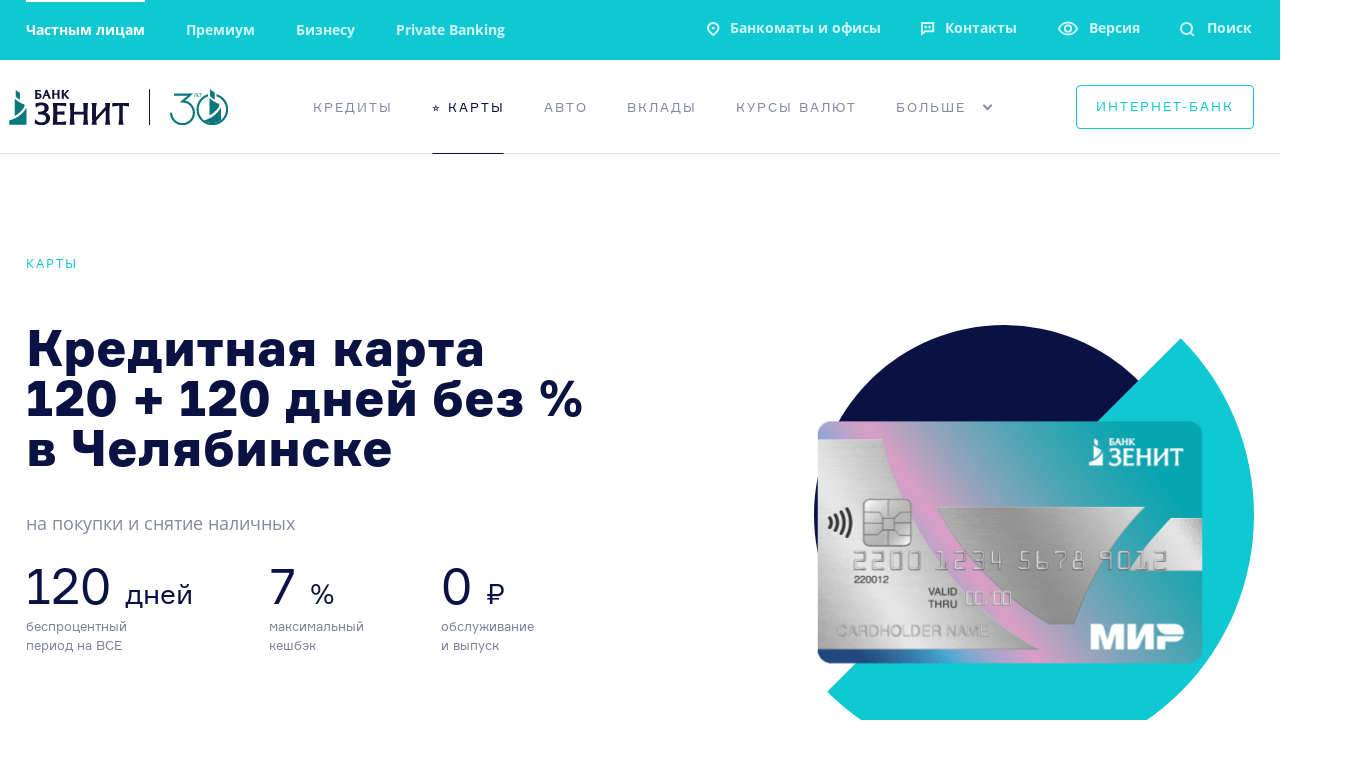

--- FILE ---
content_type: text/html; charset=UTF-8
request_url: https://www.zenit.ru/personal/cards/credit-cards/city/chelyabinsk/
body_size: 28536
content:
<!DOCTYPE html>
<html class="html html_no-js" lang="ru">
<head>
    <meta charset="utf-8">
    <meta http-equiv="X-UA-Compatible" content="IE=edge">
    <meta name="HandheldFriendly" content="true">
    <meta name="MobileOptimized" content="width">
    <meta name="viewport" content="width=device-width, initial-scale=1, shrink-to-fit=no">
    <meta name="format-detection" content="telephone=no">
    <meta name="format-detection" content="address=no">
    <meta name="apple-mobile-web-app-capable" content="yes">
    <meta name="apple-mobile-web-app-status-bar-style" content="black-translucent">
    <meta name="apple-mobile-web-app-capable" content="yes">
    <meta name="theme-color" content="#0a1244">
    <meta name="msapplication-navbutton-color" content="#0a1244">
    <meta name="apple-mobile-web-app-status-bar-style" content="#0a1244">
    <meta name="cmsmagazine" content="fb1252dcbd535b5a9e70f60736fcc8e7" />
    <meta http-equiv="cache-control" content="no-cache">
    <meta http-equiv="expires" content="0">
    <meta name="apple-itunes-app" content="app-id=1364829235">
    	

    <title>Кредитная карта 120 + 120 дней без % в Челябинске на покупки и снятие наличных. </title>
    <meta http-equiv="Content-Type" content="text/html; charset=UTF-8" />
<meta name="description" content="Оформить заявку на кредитную карту с кешбэком на 120 дней онлайн в Банке ЗЕНИТ. Беспроцентный период на покупки и снятие наличных." />
<link href="/local/application/AdditionalLinks/style.css?156035020544" type="text/css"  data-template-style="true"  rel="stylesheet" />
<link href="/local/templates/.default/components/bitrix/form.result.new/like_page/style.css?1532528604100" type="text/css"  data-template-style="true"  rel="stylesheet" />
<link href="/local/templates/.default/components/bitrix/form.result.new/trust-line/style.css?1532528604100" type="text/css"  data-template-style="true"  rel="stylesheet" />
	<!-- Yandex.Metrika counter -->
		<noscript><div><img src="https://mc.yandex.ru/watch/10530688" style="position:absolute; left:-9999px;" alt="" /></div></noscript>
	<!-- /Yandex.Metrika counter -->

		<link rel="canonical" href="https://www.zenit.ru/personal/cards/credit-cards/city/chelyabinsk/">

  <!-- Styles 1-->
  <link rel="stylesheet" href="/local/templates/bz2023/styles/app.min.css?1">
  <link rel="stylesheet" href="/local/templates/bz2023/styles/style.css?1768975241">
  <link rel="stylesheet" href="/local/templates/bz2023/styles/dev.css?2">
  <link rel="stylesheet" href="/local/templates/bz2023/styles/2023.css?1768975241">

  <!-- <link rel="stylesheet" href="/local/templates/new/css/site.css"> -->

  
  <!-- Favicons-->
  <link rel="shortcut icon" href="/local/templates/bz2023/favicons/favicon.ico" type="image/x-icon">
  <!--if !global.isDevelopment && global.head.androidIcons-->

  <link rel="icon" href="/local/templates/bz2023/favicons/android-chrome-36.png" sizes="36" type="image/png">
  <link rel="icon" href="/local/templates/bz2023/favicons/android-chrome-48.png" sizes="48" type="image/png">
  <link rel="icon" href="/local/templates/bz2023/favicons/android-chrome-72.png" sizes="72" type="image/png">
  <link rel="icon" href="/local/templates/bz2023/favicons/android-chrome-96.png" sizes="96" type="image/png">
  <link rel="icon" href="/local/templates/bz2023/favicons/android-chrome-144.png" sizes="144" type="image/png">
  <link rel="icon" href="/local/templates/bz2023/favicons/android-chrome-192.png" sizes="192" type="image/png">
  <link rel="icon" href="/local/templates/bz2023/favicons/android-chrome-512x512.png" sizes="512" type="image/png">
  <link rel="manifest" href="/local/templates/bz2023/favicons/manifest.json?v=2">

	
				</head>
<body class="page ">
		<!-- Yandex.Metrika counter -->
<script data-skip-moving="true" type="text/javascript" >
   (function(m,e,t,r,i,k,a){m[i]=m[i]||function(){(m[i].a=m[i].a||[]).push(arguments)};
   m[i].l=1*new Date();k=e.createElement(t),a=e.getElementsByTagName(t)[0],k.async=1,k.src=r,a.parentNode.insertBefore(k,a)})
   (window, document, "script", "https://mc.yandex.ru/metrika/tag.js", "ym");

   ym(10530688, "init", {
        clickmap:true,
        trackLinks:true,
        accurateTrackBounce:true,
        webvisor:true,
        ecommerce:"dataLayer"
   });
</script>
<noscript><div><img src="https://mc.yandex.ru/watch/10530688" style="position:absolute; left:-9999px;" alt="" /></div></noscript>
<!-- /Yandex.Metrika counter -->
	<div id="svg-sprite" data-src="/local/templates/bz2023/img/sprites.svg"></div>
<header class="header" id="header-app">
	
				        <div class="header__wrapper">
        <div class="header__inner">
			<!--div class="header__inner--bg">
				<img src="/local/templates/bz2023/img/header-ny.png" alt="">
			</div-->
            <div class="main-logo main-logo_mobile s1" >
                <!--+e('image', {t: 'img'})(src=`${global.paths.static}/${BEMPUG.getCurrentBlock()}/main-logo.svg` alt='Законодательное собрание')-->

	<a href="/">


						
						<img src="/inc/svg/main-logo-30year.svg" style="width: 170px;margin-top: 0px;position: relative;top: 5px;" alt="">

										</a>
				            </div>
            <div class="client-type-menu client-type-menu_desktop">
            <a class="client-type-menu__item client-type-menu__item_active" href="/">
            <span class="text text_bold client-type-menu__text">Частным лицам</span>
        </a>
            <a class="client-type-menu__item " href="/premium/">
            <span class="text text_bold client-type-menu__text">Премиум</span>
        </a>
            <a class="client-type-menu__item " href="/business/">
            <span class="text text_bold client-type-menu__text">Бизнесу</span>
        </a>
            <a class="client-type-menu__item " href="/private-banking/">
            <span class="text text_bold client-type-menu__text">Private Banking</span>
        </a>
    </div>
            <div class="header-links header__links" :class="{&quot;header-links_state-hidden&quot;: menuStateOpen}" v-if="!searchStateOpen">
                <a class="header-links__item" href="/offices">
    <svg class="icon header-links__icon icon__map-marker-symbol">
        <use xlink:href="#icon__map-marker-symbol"></use>
    </svg>
    <span class="text text_semi-bold header-links__mobile-text">На карте</span>
    <span class="text text_bold header-links__desktop-text">Банкоматы и офисы</span>
</a>                <a class="header-links__item" href="#" @click.prevent="setContactsState()">
    <svg class="icon header-links__icon icon__contacts-icon-symbol">
        <use xlink:href="#icon__contacts-icon-symbol"></use>
    </svg>
    <span class="text text_semi-bold header-links__mobile-text">Контакты</span>
    <span class="text text_bold header-links__desktop-text">Контакты</span>
</a>
				
   
        <a 
            class="header-links__item header-links__item_special-version-control" 
            rel="nofollow" 
            href="?special=Y" 
            title="Версия для слабовидящих">
            <svg class="icon header-links__icon icon__eye-desktop-symbol">
                <use xlink:href="#icon__eye-desktop-symbol"></use>
            </svg>
            <svg class="icon header-links__icon icon__eye-mobile-symbol">
                <use xlink:href="#icon__eye-mobile-symbol"></use>
            </svg>
            <span class="text text_semi-bold header-links__mobile-text">Версия</span>
            <span class="text text_bold header-links__desktop-text">Версия</span>
        </a>
  

                <a class="header-links__item header-links__item_search-control" @click.prevent="setSearchState()">
    <svg class="icon header-links__icon icon__search-icon-symbol">
        <use xlink:href="#icon__search-icon-symbol"></use>
    </svg>
    <span class="text text_bold header-links__desktop-text">Поиск</span>
</a>            </div>
            <!-- Основное меню-->
            <div class="main-menu" :class="{&quot;main-menu_state-open&quot;: menuStateOpen}">
                <div class="main-logo main-logo_desktop s1" >

	<a href="/">

												<img src="/inc/svg/main-logo-30year.svg" style="width: 219px;position: relative;top: 6px;margin-left: -17px;" alt="">
						
					</a>
					                </div>
                <button class="main-menu__menu-control" type="button" @click.prevent="setMobileMenuState()" v-if="!searchStateOpen">
                    <span class="text text_semi-bold main-menu__burger-text">Меню и поиск</span>
                    <span class="burger-button main-menu__burger-button" :class="{&quot;burger-button_state-active&quot;: menuStateOpen}">
								<span class="burger-button__line burger-button__line_1"></span>
								<span class="burger-button__line burger-button__line_2"></span>
								<span class="burger-button__line burger-button__line_3"></span>
							</span>
                </button>
                <nav class="main-menu__list-wrapper" :style="{height: popupHeight, marginTop: menuMarginTop + &quot;px&quot;}">
                        <div class="client-type-menu client-type-menu_mobile">
            <a class="client-type-menu__item client-type-menu__item_active" href="/">
            <span class="text text_semi-bold client-type-menu__text">Частным лицам</span>
        </a>
            <a class="client-type-menu__item " href="/premium/">
            <span class="text text_semi-bold client-type-menu__text">Премиум</span>
        </a>
            <a class="client-type-menu__item " href="/business/">
            <span class="text text_semi-bold client-type-menu__text">Бизнесу</span>
        </a>
            <a class="client-type-menu__item " href="/private-banking/">
            <span class="text text_semi-bold client-type-menu__text">Private Banking</span>
        </a>
    </div>
                    <a href="https://i.zenit.ru/" target="_blank" class="button button_primary main-menu__product-button">Интернет-банк</a>					<div class="menu_hide_pc">
						        <div class="main-menu__main-links">
    <!-- TODO: Класс для текущего раздела меню main-menu__link-item_current-->
                                                <a  class="main-menu__link-item " href="/personal/credits/">
                    <span class="text main-menu__link-text">Кредиты</span>
                </a>
                                                                    <a  class="main-menu__link-item main-menu__link-item_current" href="/personal/cards/">
                    <span class="text main-menu__link-text">⭐ Карты</span>
                </a>
                                                                    <a  class="main-menu__link-item " href="/personal/autocredit/">
                    <span class="text main-menu__link-text">Авто</span>
                </a>
                                                                    <a  class="main-menu__link-item " href="/personal/deposits/">
                    <span class="text main-menu__link-text">Вклады</span>
                </a>
                                                                    <a  class="main-menu__link-item " href="/currency/">
                    <span class="text main-menu__link-text">Курсы валют</span>
                </a>
                                                                    				<a  class="main-menu__link-item main-menu__link-item_more" href="#" @click.prevent="onMouseoverMoreLinks($event)" @mouseover="onMouseoverMoreLinks($event)" :class="{&quot;link-item_state-open&quot;: moreLinksStateOpen}" @mouseleave="onMouseleaveMoreLinks($event)">
					<span class="text main-menu__link-text">Больше</span>
                </a>
                </div>
				<div class="main-menu__more-links" :style="{&quot;top&quot;: moreLinksPosition.top + &quot;px&quot;, &quot;left&quot;: moreLinksPosition.left + &quot;px&quot;}" :class="{&quot;main-menu__more-links_state-open&quot;: moreLinksStateOpen}">
                            </div>
					</div>
										
						<div class="menu_show_pc">
							        <div class="main-menu__main-links">
    <!-- TODO: Класс для текущего раздела меню main-menu__link-item_current-->
                                                <a  class="main-menu__link-item " href="/personal/credits/">
                    <span class="text main-menu__link-text">Кредиты</span>
                </a>
                                                                    <a  class="main-menu__link-item main-menu__link-item_current" href="/personal/cards/">
                    <span class="text main-menu__link-text">⭐ Карты</span>
                </a>
                                                                    <a  class="main-menu__link-item " href="/personal/autocredit/">
                    <span class="text main-menu__link-text">Авто</span>
                </a>
                                                                    <a  class="main-menu__link-item " href="/personal/deposits/">
                    <span class="text main-menu__link-text">Вклады</span>
                </a>
                                                                    <a  class="main-menu__link-item " href="/currency/">
                    <span class="text main-menu__link-text">Курсы валют</span>
                </a>
                                                                    				<a  class="main-menu__link-item main-menu__link-item_full main-menu__link-item_full--js" href="#">
					<span class="text main-menu__link-text">Больше</span>
                </a>
                </div>
				<div class="main-menu__more-links" :style="{&quot;top&quot;: moreLinksPosition.top + &quot;px&quot;, &quot;left&quot;: moreLinksPosition.left + &quot;px&quot;}" :class="{&quot;main-menu__more-links_state-open&quot;: moreLinksStateOpen}">
                            </div>

<div class="main-menu-full">
    <div class="products-menu__wrapper">
        <div class="main-menu-full__close main-menu-full__close--js">
            <svg width="17" height="17" viewBox="0 0 17 17" fill="none" xmlns="http://www.w3.org/2000/svg">
                <path fill-rule="evenodd" clip-rule="evenodd" d="M15.6047 1.7324L1.95516 15.7134L0.960313 14.6944L14.6099 0.713389L15.6047 1.7324Z" fill="#0A1244"/>
                <path fill-rule="evenodd" clip-rule="evenodd" d="M14.3464 15.7134L0.696865 1.73239L1.69172 0.713379L15.3413 14.6944L14.3464 15.7134Z" fill="#0A1244"/>
                <path fill-rule="evenodd" clip-rule="evenodd" d="M1.69143 0L8.15052 6.61591L14.6096 1.01924e-05L16.301 1.73251L9.84195 8.34842L16.0376 14.6945L14.3461 16.427L8.15052 10.0809L1.95488 16.427L0.263448 14.6945L6.45908 8.34842L0 1.7325L1.69143 0ZM7.15567 9.06191L1.65661 14.6945L1.95488 15L7.45394 9.36742L7.15567 9.06191ZM8.15052 8.65393L7.85225 8.34842L8.15052 8.04291L8.44879 8.34842L8.15052 8.65393ZM8.8471 9.36742L14.3461 15L14.6444 14.6945L9.14537 9.06191L8.8471 9.36742ZM9.14537 7.63492L14.9079 1.73251L14.6096 1.427L8.8471 7.32941L9.14537 7.63492ZM7.45394 7.32941L7.15567 7.63492L1.39316 1.7325L1.69143 1.42699L7.45394 7.32941Z" fill="#0A1244"/>
            </svg>
        </div>

        <div class="main-menu-full__content flex ">
                            <div class="main-menu-full__row main-menu-full__row_1">
                            <ul>
                        <li>
                    <a  class="" href="/business/rko/services/salary-project/">Зарплатный проект</a>
                <li>

                        <li>
                    <a  class="" href="/investment/foundation-the-future/">⭐ Комбо продукт</a>
                <li>

                        <li>
                    <a  class="" href="/personal/cards/privilege-mir/">Cкидки и привилегии</a>
                <li>

                        <li>
                    <a  class="" href="/media/">Акции и интересное</a>
                <li>

                        <li>
                    <a  class="" href="/personal/tariffs/">Тарифы и документы</a>
                <li>

                        <li>
                    <a  class="" href="/personal/property-sale/">Реализация активов</a>
                <li>

            </ul>
                </div>
                            <div class="main-menu-full__row main-menu-full__row_2">
                            <ul>
                        <li>
                    <a  class="" href="/personal/services/">Сервисы</a>
                <li>

                        <li>
                    <a  class="" href="/personal/services/internet-bank/">Зенит ОНЛАЙН</a>
                <li>

                        <li>
                    <a  class="" href="https://card2card.zenit.ru/">Переводы с карты на карту</a>
                <li>

                        <li>
                    <a  class="" href="/personal/credits/">Кредитный калькулятор</a>
                <li>

                        <li>
                    <a  class="" href="/property-estimate/">Сервис оценки недвижимости</a>
                <li>

                        <li>
                    <a  class="" href="/currency/">Калькулятор курса валют</a>
                <li>

                        <li>
                    <a  class="" href="/personal/services/biometrics/">Сервисы с биометрией</a>
                <li>

                        <li>
                    <a  class="" href="/personal/services/internet-bank/">Зенит ОНЛАЙН</a>
                <li>

            </ul>
                </div>
                            <div class="main-menu-full__row main-menu-full__row_3">
                            <ul>
                        <li>
                    <a  class="" href="/investment/">Инвестиции</a>
                <li>

                        <li>
                    <a  class="" href="/investment/brokerage/">Брокерское обслуживание</a>
                <li>

                        <li>
                    <a  class="" href="/investment/depositary/">Депозитарное обслуживание</a>
                <li>

                        <li>
                    <a  class="" href="/investment/trust-management/">Доверительное управление</a>
                <li>

                        <li>
                    <a  class="" href="/investment/counseling/">Инвестиционное<br> консультирование</a>
                <li>

                        <li>
                    <a  class="" href="/investment/coins/all/">Инвестиционные и памятные монеты</a>
                <li>

                        <li>
                    <a  class="" href="/investment/iron/">Счета в драгоценных металлах</a>
                <li>

                        <li>
                    <a  class="" href="/investment/foundation-the-future/">Вклад «Основа будущего» с договором долгосрочных сбережений</a>
                <li>

            </ul>
                </div>
                            <div class="main-menu-full__row main-menu-full__row_4">
                            <ul>
                        <li>
                    <a  class="" href="/personal/insurance/">Страхование и услуги</a>
                <li>

                        <li>
                    <a  class="" href="/personal/insurance/is-zh/">Инвестиционное страхование</a>
                <li>

                        <li>
                    <a  class="" href="/personal/insurance/cumulative-insurance/">Накопительное страхование</a>
                <li>

                        <li>
                    <a  class="" href="/personal/insurance/home_insurance/">Страхование жилья</a>
                <li>

                        <li>
                    <a  class="" href="/personal/insurance/cards-insurance/">Страхование карты</a>
                <li>

            </ul>
                </div>
                    </div>
        	<div class="main-menu-full__news flex ">
					<div class="main-menu-full__row main-menu-full__row_1">
			<div class="main-menu-full__news-item flex">
									<a href="/actions/media/500-rubley-za-teplye-slova/" class="main-menu-full__news-img ">
						<img src="/upload/iblock/5f9/zgcer587wdpdplnuux4sds861mjdjgf9/stock_img_1.png" alt="">
					</a>
								<div class="main-menu-full__news-content">
					<div class="main-menu-full__news-info">бонусы</div>
					<a href="/actions/media/500-rubley-za-teplye-slova/" class="main-menu-full__news-title">500 рублей за теплые слова</a>
				</div>
			</div>
		</div>
					<div class="main-menu-full__row main-menu-full__row_1">
			<div class="main-menu-full__news-item flex">
									<a href="/actions/media/keshbek-12-na-avito-za-vashe-novogodnee-puteshestvie/" class="main-menu-full__news-img ">
						<img src="/upload/iblock/2a4/2aow912t8dklykeb0ljcunmmekh38oh6/240_авито.png" alt="">
					</a>
								<div class="main-menu-full__news-content">
					<div class="main-menu-full__news-info">кешбэк</div>
					<a href="/actions/media/keshbek-12-na-avito-za-vashe-novogodnee-puteshestvie/" class="main-menu-full__news-title">Кешбэк 12&#37; на Авито за ваше новогоднее путешествие<br />
</a>
				</div>
			</div>
		</div>
					<div class="main-menu-full__row main-menu-full__row_1">
			<div class="main-menu-full__news-item flex">
									<a href="/actions/media/novyy-god-k-nam-mchitsya-vremya-zakupitsya-so-skidkoy-15-v-lente/" class="main-menu-full__news-img ">
						<img src="/upload/iblock/b93/p9h6oww1z4f7rfygtyrm6r7hvak6dyzd/240_Лента.png" alt="">
					</a>
								<div class="main-menu-full__news-content">
					<div class="main-menu-full__news-info">акция</div>
					<a href="/actions/media/novyy-god-k-nam-mchitsya-vremya-zakupitsya-so-skidkoy-15-v-lente/" class="main-menu-full__news-title">Новый год к нам мчится! Время&nbsp;закупиться со скидкой 15&#37;&nbsp;в&nbsp;«Ленте»<br />
</a>
				</div>
			</div>
		</div>
					<div class="main-menu-full__row main-menu-full__row_1">
			<div class="main-menu-full__news-item flex">
									<a href="/actions/media/skidka-500-v-gemoteste-pora-proverit-zdorove-s-vygodoy/" class="main-menu-full__news-img ">
						<img src="/upload/iblock/3f3/wsajtif07rqb8xtkdo8qdq2hectjr5pm/240_gemotest.png" alt="">
					</a>
								<div class="main-menu-full__news-content">
					<div class="main-menu-full__news-info">акция</div>
					<a href="/actions/media/skidka-500-v-gemoteste-pora-proverit-zdorove-s-vygodoy/" class="main-menu-full__news-title">Скидка 500 ₽ в «Гемотесте» Пора проверить здоровье с выгодой<br />
</a>
				</div>
			</div>
		</div>
		</div>
    </div>
</div>
						</div>

					
                        <div class="main-menu__footer-links">
            <a class="main-menu__link-item" href="/bank/general/">
            <span class="text main-menu__link-text">О банке</span>
        </a>
            <a class="main-menu__link-item" href="/currency/">
            <span class="text main-menu__link-text">Курсы валют</span>
        </a>
            <a class="main-menu__link-item" href="https://www.zenit.ru/en/">
            <span class="text main-menu__link-text">English</span>
        </a>
            <a class="main-menu__link-item" href="/sitemap/">
            <span class="text main-menu__link-text">Карта сайта</span>
        </a>
    </div>
                </nav>
                <button class="main-menu__search-control" type="button" @click.prevent="setSearchState()">
                    <span class="text text_semi-bold main-menu__text">Поиск</span>
                    <svg class="icon main-menu__search-icon icon__search-icon-symbol">
                        <use xlink:href="#icon__search-icon-symbol"></use>
                    </svg>
                </button>
                <a href="https://i.zenit.ru/" target="_blank" class="button button_primary-transparent button_upper button_bordered main-menu__product-button-desktop">Интернет-банк</a>            </div>
        </div>



			<div class="contacts-popup" :style="{height: popupHeight, marginTop: menuMarginTop + &quot;px&quot;}" :class="{&quot;contacts-popup_state-open&quot;: contactsStateOpen}">
	            <div class="contacts-popup__wrapper">
	                <div class="contacts-popup__inner">
	                    <div class="contacts-popup__close-button" @click.prevent="setContactsState()">
	                        <svg class="icon icon__close-symbol">
	                            <use xlink:href="#icon__close-symbol"></use>
	                        </svg>
	                    </div>
	                    <div class="contacts-popup__title">Связаться с нами</div>
						
							<div class="contacts-popup__button-wrapper">
   <!--a class="button button_primary contacts-popup__question-button" data-modal="#question-form" style="margin: 1px;">Качество<br>обслуживания</a>
   <a class="button button_primary contacts-popup__question-button" data-modal="#trust-line" style="margin: 1px;">Мошенничество<br> и коррупция</a>
   <a class="button button_primary contacts-popup__question-button"
   href="https://www.zenit.ru/personal/credits/restructuring/"
   style="margin: 1px;">Помощь<br>пострадавшим</a-->
	
	
	   <!--a href="/personal/services/" class="button button_transparent button_contacts main-slider__not-interesting">Онлайн-сервисы</a-->
</div>
<div class="contacts-popup__numbers-wrapper contacts-popup__numbers-wrapper_full contacts-popup__numbers-wrapper_3">
    <div class="contacts-popup__numbers-inner contacts-popup__numbers-inner_peoples contacts-popup__numbers-inner_first">
        <div class="contacts-popup__numbers-title">Частным лицам</div>
        <div class="contacts-popup__numbers-subtitle"></div>
        <div class="contacts-popup__number-item">
            <a href="tel:88005006677" class="contacts-popup__number-link">8 (800) 500-66-77</a>
            <div class="contacts-popup__number-title">Бесплатно по России</div>
        </div>
        <div class="contacts-popup__number-item">
            <a href="tel:+74959671111" class="contacts-popup__number-link">+7 (495) 967-11-11</a>
            <div class="contacts-popup__number-title">Если вы за границей</div>
        </div>
        <div class="contacts-popup__number-item">
            <a class="contacts-popup__number-link" href="tel:*0667">*0667</a>
            <div class="contacts-popup__number-title">Бесплатно с мобильных</div>
        </div>
    </div>
    <div class="contacts-popup__numbers-inner contacts-popup__numbers-inner_peoples contacts-popup__numbers-inner_second">
        <div class="contacts-popup__numbers-title">Бизнесу</div>
        <div class="contacts-popup__numbers-subtitle"></div>
        <div class="contacts-popup__number-item">
            <a href="tel:88005004082" class="contacts-popup__number-link">8 (800) 500-40-82</a>
            <div class="contacts-popup__number-title">Бесплатно по России</div>
        </div>
        <div class="contacts-popup__number-item">
            <a href="tel:+74957775704" class="contacts-popup__number-link">+7 (495) 777-57-04</a>
            <div class="contacts-popup__number-title">Если вы за границей</div>
        </div>
    </div>
	<div class="contacts-popup__numbers-inner contacts-popup__numbers-inner_business  contacts-popup__numbers-inner_third">
    
        <a href="/personal/services/premium-status/" class="contacts-popup__numbers-title db">VIP поддержка</a>
        <div class="contacts-popup__numbers-subtitle">Если у вас вклад от 1,4 млн ₽, кредит от 3 млн ₽, ипотека от 15 млн ₽,<br> карта Visa Signature/Infinite или Mastercard World Elite</div>
        <div class="contacts-popup__number-item">
            <a href="tel:88002006677" class="contacts-popup__number-link">8 (800) 200-66-77</a>
            <div class="contacts-popup__number-title">Бесплатно по России</div>
        </div>
        <div class="contacts-popup__number-item">
            <a href="tel:+74957775700" class="contacts-popup__number-link">+7 (495) 777-57-00</a>
            <div class="contacts-popup__number-title">Если вы за границей</div>
        </div>
    </div>	
</div>
<div class="header-social-zenit">
    <div class="contacts-popup__social-links-wrapper">
	<div class="contacts-popup__social-links-inner">
					<a class="contacts-popup__social-link-item" href="/vk/0/site" id="bx_651765591_8307" target="_blank">
				<span class="contacts-popup__link-icon">
					<svg class="icon /local/templates/new/images/promotions-and-interesting/vk.svg">
						<use xlink:href="#/local/templates/new/images/promotions-and-interesting/vk.svg"></use>
					</svg>
				</span>
				<span class="contacts-popup__link-text">ВКонтакте</span>
			</a>
					<a class="contacts-popup__social-link-item" href="/ok/0/site" id="bx_651765591_8311" target="_blank">
				<span class="contacts-popup__link-icon">
					<svg class="icon /local/templates/new/images/promotions-and-interesting/odnoklassniki.svg">
						<use xlink:href="#/local/templates/new/images/promotions-and-interesting/odnoklassniki.svg"></use>
					</svg>
				</span>
				<span class="contacts-popup__link-text">Одноклассники</span>
			</a>
					<a class="contacts-popup__social-link-item" href="https://t.me/bankzenit" id="bx_651765591_8309" target="_blank">
				<span class="contacts-popup__link-icon">
					<svg class="icon /local/templates/new/images/promotions-and-interesting/telegram.svg">
						<use xlink:href="#/local/templates/new/images/promotions-and-interesting/telegram.svg"></use>
					</svg>
				</span>
				<span class="contacts-popup__link-text">Телеграм</span>
			</a>
					<a class="contacts-popup__social-link-item" href="https://dzen.ru/id/678e4f650af71426c1890930" id="bx_651765591_440637" target="_blank">
				<span class="contacts-popup__link-icon">
					<svg class="icon /local/templates/new/images/promotions-and-interesting/dzen.svg">
						<use xlink:href="#/local/templates/new/images/promotions-and-interesting/dzen.svg"></use>
					</svg>
				</span>
				<span class="contacts-popup__link-text">Дзен</span>
			</a>
			</div>
</div></div>							                </div>
	            </div>
				<div class="contacts-popup__layout" @click.prevent="setContactsState()"></div>
	        </div>


        <!-- Форма поиска-->
        <div class="main-search" :style="{height: popupHeight, marginTop: menuMarginTop + &quot;px&quot;}" :class="{&quot;main-search_state-open&quot;: searchStateOpen}">
            <div class="main-search__wrapper">
                <div class="main-search__inner">
                    <form class="main-search__form" action="/search.php" @submit.prevent="getSearchResult($event)" autocomplete="off">
                        <div class="main-search__field-wrapper">
                            <input class="main-search__field" ref="search" name="search_string" v-model="searchString" placeholder="Я ищу..." @input="searchSuggest($event)">
                            <a class="main-search__clear-field" href="#" v-if="searchString.length" @click.prevent="clearSearchField()">
                                <svg class="icon icon__close-symbol">
                                    <use xlink:href="#icon__close-symbol"></use>
                                </svg>
                            </a>
                        </div>
                        <button class="button button_primary main-search__search-button">Найти</button>
                        <a class="main-search__close-button" href="#" @click.prevent="setSearchState()">
                            <svg class="icon icon__close-symbol">
                                <use xlink:href="#icon__close-symbol"></use>
                            </svg>
                        </a>
                    </form>


                    <div class="main-search__result static" style="max-height: 733px;">
	<div class="main-search__result-category">
		<div class="main-search__category-title">Возможно, вы ищете</div>
								<div class="main-search__category-items">
				<a href="https://www.zenit.ru/currency/" class="main-search__item-link">Курсы валют</a>
			</div>
								<div class="main-search__category-items">
				<a href="https://www.zenit.ru/bank/general/requisites/" class="main-search__item-link">Реквизиты</a>
			</div>
								<div class="main-search__category-items">
				<a href="https://hh.ru/employer/404#vacancy-list/" class="main-search__item-link">Вакансии</a>
			</div>
								<div class="main-search__category-items">
				<a href="https://www.zenit.ru/offices/?type=atm" class="main-search__item-link">Банкоматы</a>
			</div>
								<div class="main-search__category-items">
				<a href="https://www.zenit.ru/offices/?type=branch" class="main-search__item-link">Офисы</a>
			</div>
			</div>
</div>					<div class="main-search__result" :style="{maxHeight: searchListHeight}" v-if="searchResult.success || searchHint">
						<div class="main-search__result-category" v-if="searchHint">
							<div class="main-search__category-title"><!--Наиболее подходят-->Возможно, вы ищете</div>
							<div class="main-search__category-items" v-for="item in searchHint.items">
                                <a class="main-search__item-link" :href="item.link" v-if="item.link !== &quot;&quot;" v-html="item.name"></a>
                                <span class="main-search__item-text" v-if="item.link === &quot;&quot;" v-html="item.name"></span>
							</div>
						</div>
						<a class="main-search__category-title main-search__category-title_link" v-if="searchResult.result &amp;&amp; searchResult.result.length || searchHint" @click.prevent="getSearchResult($event)" style="display:block">Все результаты поиска</a>
						<div v-if="searchResult.result &amp;&amp; searchResult.result.length" v-for="category in searchResult.result">
							<div class="main-search__category-items" v-for="item in category.items">
								<a class="main-search__item-link" :href="item.link" v-html="item.name"></a>
							</div>
						</div>
						<div class="main-search__error" v-if="(!searchResult.result || !searchResult.result.length) &amp;&amp; !searchHint">Ничего не найдено</div>
					</div>
                </div>
            </div>
			<div class="main-search__layout" @click.prevent="setSearchState()"></div>
        </div>
    </div>
</header>



<main class="content">
<!-- TODO: Продуктовый хедер большой-->
<div class="product-promo-header">
    <div class="product-promo-header__wrapper">
        <div class="product-promo-header__inner">
                                    <div class="promo-circle product-promo-header__image-wrapper">
                <div class="promo-circle__inner promo-circle__inner_visible">
                                            <div class="promo-circle__image-half"></div>
                    
                    <img class="promo-circle__image" src="/personal/cards/img/CredCard.png" alt="Кредитная карта&lt;br&gt; 120 + 120 дней без %&lt;br&gt; в Челябинске"  />
                </div>
            </div> 
                                    <div class="product-promo-header__return-link-wrapper">
                <a class="link link_back link_color-grey product-promo-header__return-link-item" href="/personal/cards/" >
                    <svg class="icon link__return-icon icon__angle-arrow-symbol">
                        <use xlink:href="#icon__angle-arrow-symbol"></use>
                    </svg><span>Карты</span>
                </a>
            </div>
                        <div class="product-promo-header__text-wrapper">
                <div class="product-promo-header__text-inner">
                                        <div class="product-promo-header__tags-list">
                        <a href="/personal/cards/" class="product-promo-header__tag">Карты</a>
                    </div>
                                                            <div class="title title_size-h1 title_color-secondary title_family-secondary-black product-promo-header__title "><p>Кредитная карта<br> 120 + 120 дней без %<br> в Челябинске</p></div>
                                                            <div class="product-promo-header__description">на покупки и снятие наличных</div>
                                                            <div class="product-promo-header__features-wrapper">
                                                <div class="product-promo-header__feature-item">
                            <div class="product-promo-header__feature-title">
                                <span class="product-promo-header__feature-title-small"></span>
                                                                    120                                                                <span class="product-promo-header__feature-title-small">дней</span>
                            </div>
                            <div class="product-promo-header__feature-description">беспроцентный период&nbsp;на&nbsp;ВСЕ</div>
                        </div>
                                                                        <div class="product-promo-header__feature-item">
                            <div class="product-promo-header__feature-title">
                                <span class="product-promo-header__feature-title-small"></span>
                                                                    7                                                                <span class="product-promo-header__feature-title-small">%</span>
                            </div>
                            <div class="product-promo-header__feature-description">максимальный <br>кешбэк</div>
                        </div>
                        						                        <div class="product-promo-header__feature-item">
                            <div class="product-promo-header__feature-title">
                                <span class="product-promo-header__feature-title-small"></span>
                                                                    0                                                                <span class="product-promo-header__feature-title-small">₽</span>
                            </div>
                            <div class="product-promo-header__feature-description">обслуживание<br> и выпуск</div>
                        </div>
                                            </div>
                    
                    
                                        <div class="product-promo-header__buttons" >

                                         <a
                       class="button button_primary product-promo-header__action-button "
                                                                       href="https://lkz.zenit.ru/cards/start#anketa"
                                               onclick="ym(10530688,'reachGoal','oformit-online');"
                                           >Оформить онлайн</a>
                    </div>
                    										                </div>
            </div>
        </div>
    </div>
</div>
<div class="tabs-controls" id="tabs-controls-app">
  	<div class="tabs-controls__wrapper">
 		<nav class="tabs-controls__inner">
<!-- Кнопки табов. Активная кнопка - tab-control_state-active  В href - id таба с контентом-->
<!-- Для внешней ссылки просто указать URL вместо ID таба. target="_blank" опционально-->
<a class="tabs-controls__tab-control tabs-controls__tab-control_state-active "
   href="#conditions"
    >
    <span class="tabs-controls__text">Условия</span>
</a><!-- Кнопки табов. Активная кнопка - tab-control_state-active  В href - id таба с контентом-->
<!-- Для внешней ссылки просто указать URL вместо ID таба. target="_blank" опционально-->
<a class="tabs-controls__tab-control  "
   href="#period"
    >
    <span class="tabs-controls__text">Период без %</span>
</a><!-- Кнопки табов. Активная кнопка - tab-control_state-active  В href - id таба с контентом-->
<!-- Для внешней ссылки просто указать URL вместо ID таба. target="_blank" опционально-->
<a class="tabs-controls__tab-control  "
   href="#cashback"
    >
    <span class="tabs-controls__text">Бонусы</span>
</a><!-- Кнопки табов. Активная кнопка - tab-control_state-active  В href - id таба с контентом-->
<!-- Для внешней ссылки просто указать URL вместо ID таба. target="_blank" опционально-->
<a class="tabs-controls__tab-control  "
   href="#repayment"
    >
    <span class="tabs-controls__text">Как пополнять</span>
</a><!-- Кнопки табов. Активная кнопка - tab-control_state-active  В href - id таба с контентом-->
<!-- Для внешней ссылки просто указать URL вместо ID таба. target="_blank" опционально-->
<a class="tabs-controls__tab-control  "
   href="/personal/tariffs/?tab=cards"
     target="_blank">
    <span class="tabs-controls__text">Тарифы</span>
</a>		</nav>
 	</div>
</div>

<div class="tab-content tab-content_state-active" id="conditions">
	  <div class="tab-content__theme tab-content__theme_grey">
		  <div class="tab-content__wrapper">
	      		<div class="tab-content__inner tab-content__inner_noreverse">
					<div class="cards-section" style="padding-bottom:0;">
						<div class="cards-section__wrapper">

							<div class="recommended-card">
							    <div class="recommended-card__wrapper" href="/personal/tariffs/#cards">
							        <div class="recommended-card__inner">
							            <div class="recommended-card__image-wrapper">
							                <img class="recommended-card__image" src="img/1.svg">
							            </div>
							            <div class="recommended-card__title">120 дней льготного периода</div>
							            <div class="recommended-card__text">на покупки по карте</div>
							        </div>
							    </div>
							</div>


							<div class="recommended-card">
							    <div class="recommended-card__wrapper">
							        <div class="recommended-card__inner">
							            <div class="recommended-card__image-wrapper">
							                <img class="recommended-card__image" src="img/2.svg">
							            </div>
							            <div class="recommended-card__title">Наличные без %</div>
							            <div class="recommended-card__text">на срок до 120 дней</div>
							        </div>
							    </div>
							</div>

							<div class="recommended-card">
							    <div class="recommended-card__wrapper">
							        <div class="recommended-card__inner">
							            <div class="recommended-card__image-wrapper">
							                <img class="recommended-card__image" src="img/3.svg">
							            </div>
							            <div class="recommended-card__title">Кешбэк до 7%</div>
							            <div class="recommended-card__text">в супермаркетах, кафе и ресторанах, общественном транспорте и такси</div>
							        </div>
							    </div>
							</div>

							<div class="recommended-card">
							    <div class="recommended-card__wrapper">
							        <div class="recommended-card__inner">
							            <div class="recommended-card__image-wrapper">
							                <img class="recommended-card__image" src="img/4.svg">
							            </div>
							            <div class="recommended-card__title">Бесплатно навсегда</div>
							            <div class="recommended-card__text">обслуживание и выпуск</div>
							        </div>
							    </div>
							</div>

							<div class="recommended-card">
							    <div class="recommended-card__wrapper">
							        <div class="recommended-card__inner">
							            <div class="recommended-card__image-wrapper">
							                <img class="recommended-card__image" src="img/5.svg">
							            </div>
							            <div class="recommended-card__title">Акции и скидки</div>
							            <div class="recommended-card__text">от платежной системы «Мир»</div>
							        </div>
							    </div>
							</div>

							<div class="recommended-card">
							    <div class="recommended-card__wrapper">
							        <div class="recommended-card__inner">
							            <div class="recommended-card__image-wrapper">
							                <img class="recommended-card__image" src="img/6.svg">
							            </div>
							            <div class="recommended-card__title">До 2 млн руб.</div>
							            <div class="recommended-card__text">кредитный лимит. До 100 000 руб. лимита нужен только паспорт</div>
							        </div>
							    </div>
							</div>

						</div>

					</div>

					<div class="text-block text-block_top-0">
						<h4 class="text-block__subtitle"><a href="/ccpri" target="_blank">Тарифы и условия</a></h4>
					</div>
	       		</div>
	      </div>
	   </div>



			 <div class="tab-content__theme tab-content__theme_dark">
    <div class="tab-content__wrapper">
        <div class="tab-content__inner">
            <div class="steps steps_theme-light">
                <div class="steps__wrapper">
                    <div class="steps__inner">
                        <h2 class="title title_family-secondary-black steps__title">Как получить кредитную карту в Челябинске?</h2>
                                                <div class="steps__items">
                                                                                                <div class="steps__item-wrapper">
                                        <div class="steps__item-inner">
                                            <div class="steps__item-title">Оставьте заявку</div>
                                            <div class="steps__item-text">Мы свяжемся с&nbsp;вами для уточнения информации и&nbsp;заполнения расширенной анкеты на&nbsp;карту</div>
                                        </div>
                                    </div>
                                                                    <div class="steps__item-wrapper">
                                        <div class="steps__item-inner">
                                            <div class="steps__item-title">Дождитесь решения</div>
                                            <div class="steps__item-text">После подачи заявки будет принято решение о&nbsp;предоставлении вам кредитного лимита</div>
                                        </div>
                                    </div>
                                                                    <div class="steps__item-wrapper">
                                        <div class="steps__item-inner">
                                            <div class="steps__item-title">Получите карту</div>
                                            <div class="steps__item-text">При положительном решении вы сможете забрать готовую карту через 7 рабочих дней в&nbsp;выбранном офисе </div>
                                        </div>
                                    </div>
                                                                                    </div>
                                                                    </div>
                </div>
            </div>
        </div>
    </div>
</div>

<div class="tab-content__theme tab-content__theme_grey">
    <div class="tab-content__wrapper">
        <div class="tab-content__inner">
            <div class="cards-block cards-block__small cards-block__v3" style="">
                <div class="cards-block__wrapper">
					<h4 class="text-block__title">Скидки по карте от платежной системы «Мир»</h4>
                    <div class="cards-block__inner">
                        <!-- Широкая карточка с картинкой-->
                        <div class="main-card main-card_media main-card_circle-decorate" data-id="" style="padding-top: 0;">
                            <!-- Ссылка на акцию-->
                            <a class="main-card__wrapper" href="https://privetmir.ru/promo/mir-supreme/bolshoy-vybor-oteley-s-vygodoy/" target="_blank">
                                <span class="main-card__text-inner">
                                    <!-- Название акции-->
                                    <!--span class="main-card__name">карты</span-->
                                    <!-- Заголовок акции-->
                                    <span class="main-card__title"><b>8% кешбэк</b> -&nbsp;на&nbsp;отели через сервис OneTwoTrip
                                    </span>
                                    <div class="button button_primary button_small" tabindex="-1">Подробнее
                                    </div>
                                </span>
                                <span class="main-card__image-wrapper hide_mobile">
                                    <svg class="main-card__image-inner" preserveAspectRatio="xMaxYMin meet" width="425px" height="396px" viewBox="0 0 425 396" version="1.1" xmlns="http://www.w3.org/2000/svg" xmlns:xlink="http://www.w3.org/1999/xlink">
                                        <defs>
                                            <path class="main-card__image-clip" id="clip1" d="M63.7101849,2.55795385e-13 L425,2.55795385e-13 L425,396 L64.8749834,396 C30.6315098,337.598249 11,269.591717 11,197 C11,125.235387 30.1866986,57.9520685 63.7102484,-0.000109696231 Z">
                                            </path>
                                        </defs>
                                        <clipPath id="clip-image1">
                                            <use xlink:href="#clip1">
                                            </use>
                                        </clipPath>
                                        <!-- Размер картинки должен быть не менее 414px x 396px с соблюдением соотношения сторон-->
                                        <symbol id="wrapper-image1" style="clip-path: url(#clip-image1)">
                                            <rect class="main-card__background" width="100%" height="396">
                                            </rect>
                                            <image class="main-card__image" x="5.5" width="100%" height="396" xlink:href="img/740-1.png">
                                            </image>
                                        </symbol>
                                        <use class="main-card__wrapper-image-use" xlink:href="#wrapper-image1">
                                        </use>
                                        <g class="main-card__image-circle-group">
                                            <circle class="main-card__image-circle" fill="#FFFFFF" cx="38" cy="65" r="36">
                                            </circle>
                                            <path class="main-card__image-circle" d="M24.5753884,98 C10.289237,93.2132018 0,79.7701448 0,63.9347536 C0,44.0885372 16.1614761,28 36.0976672,28 C40.6436727,28 44.9934056,28.8365504 49,30.363448 C38.8808718,51.9163241 30.6673983,74.5334531 24.5753884,98 Z">
                                            </path>
                                        </g>
                                    </svg>
                                </span>
                                <!--span class="main-card__image-wrapper show_mobile">    <!--- карьтнка для мобильной версии>
                                                        <span class="main-card__image-inner">
                                                            <img class="main-card__image-circle-group" src="/upload/iblock/4b7/200x200.png" alt="">
                                                        </span>
                                                    </span-->
                            </a>
                        </div>
                        <div class="main-card main-card_media main-card_circle-decorate" data-id="" style="padding-top: 0;">
                            <!-- Ссылка на акцию-->
                            <a class="main-card__wrapper" href="https://privetmir.ru/promo/krasota-i-zdorovye/krasota-s-vygodoy/" target="_blank">
                                <span class="main-card__text-inner">
                                    <!-- Название акции-->
                                    <!--span class="main-card__name">карты</span-->
                                    <!-- Заголовок акции-->
                                    <span class="main-card__title"><b>8% скидка</b> -&nbsp;на&nbsp;покупки на сайте сети «ЛЭТУАЛЬ»
                                    </span>
                                    <div class="button button_primary button_small" tabindex="-1">Подробнее
                                    </div>
                                </span>
                                <span class="main-card__image-wrapper hide_mobile">
                                    <svg class="main-card__image-inner" preserveAspectRatio="xMaxYMin meet" width="425px" height="396px" viewBox="0 0 425 396" version="1.1" xmlns="http://www.w3.org/2000/svg" xmlns:xlink="http://www.w3.org/1999/xlink">
                                        <defs>
                                            <path class="main-card__image-clip" id="clip2" d="M63.7101849,2.55795385e-13 L425,2.55795385e-13 L425,396 L64.8749834,396 C30.6315098,337.598249 11,269.591717 11,197 C11,125.235387 30.1866986,57.9520685 63.7102484,-0.000109696231 Z">
                                            </path>
                                        </defs>
                                        <clipPath id="clip-image2">
                                            <use xlink:href="#clip2">
                                            </use>
                                        </clipPath>
                                        <!-- Размер картинки должен быть не менее 414px x 396px с соблюдением соотношения сторон-->
                                        <symbol id="wrapper-image2" style="clip-path: url(#clip-image2)">
                                            <rect class="main-card__background" width="100%" height="396">
                                            </rect>
                                            <image class="main-card__image" x="5.5" width="100%" height="396" xlink:href="img/740-2.png">
                                            </image>
                                        </symbol>
                                        <use class="main-card__wrapper-image-use" xlink:href="#wrapper-image2">
                                        </use>
                                        <g class="main-card__image-circle-group">
                                            <circle class="main-card__image-circle" fill="#FFFFFF" cx="38" cy="65" r="36">
                                            </circle>
                                            <path class="main-card__image-circle" d="M24.5753884,98 C10.289237,93.2132018 0,79.7701448 0,63.9347536 C0,44.0885372 16.1614761,28 36.0976672,28 C40.6436727,28 44.9934056,28.8365504 49,30.363448 C38.8808718,51.9163241 30.6673983,74.5334531 24.5753884,98 Z">
                                            </path>
                                        </g>
                                    </svg>
                                </span>
                                <!--span class="main-card__image-wrapper show_mobile">
                                                        <span class="main-card__image-inner">
                                                            <img class="main-card__image-circle-group" src="img/Site_200train.png" alt="">
                                                        </span>
                                                    </span-->
                            </a>
                        </div>
                    </div>
                </div>
            </div>
        </div>
    </div>
</div>

</div>



<div class="tab-content" id="period">
	  <div class="tab-content__theme tab-content__theme_ligth">
		  <div class="tab-content__wrapper">
	      		<div class="tab-content__inner tab-content__inner_noreverse">
					<div class="text-block">
						<h4 class="text-block__title">Как работает беспроцентный период</h4>

						<ol class="brand-list brand-list_numeric text-block__list">
                            <li>Дата начала беспроцентного периода – 1-ое число календарного месяца в котором была совершена первая расходная операция</li>
                            <li>Дата завершения беспроцентного периода последнее число 4-го календарного месяца с момента страта беспроцентного периода или день полного погашения задолженности.</li>
                            <li>После полного погашения задолженности льготный период возобновится при первой совершенной расходной операции</li>
                            <li>Схема работы аналогична ниже приведенной</li>
                        </ol>

						<p class="text-block__paragraph">Делайте покупки каждый месяц, а возвращайте деньги в течение следующих трех месяцев</p>


						<picture>
						 	<source srcset="img/grafik-mobile.svg" media="(max-width: 760px)">
						 	<img src="img/grafik-pc.svg" alt="">
						</picture>

						<p class="text-block__paragraph">Обязательный платеж - это не дополнительная плата, а погашение долга. Внесите его вовремя, чтобы избежать просрочки и сохранить беспроцентный период. При снятии наличных с кредитной карты откроется отдельный льготный период в 120 дней только на наличные. Он будет действовать с того месяца, когда вы первый раз снимите наличные, и никак не повлияет на льготный период на покупки по карте.</p>
					</div>
	       		</div>
	      </div>
	   </div>
  <div class="tab-content__theme tab-content__theme_grey">
    	<div class="tab-content__wrapper">
      		<div class="tab-content__inner">
			<div class="cards-section" > 
<div class="cards-section__title">Вам может понадобиться</div>
   	<div class="cards-section__wrapper">
<div class="recommended-card">
    <a  class="recommended-card__wrapper" href="/personal/tariffs/#cards">
        <div class="recommended-card__inner">
            <div class="recommended-card__image-wrapper">
                <img class="recommended-card__image" src="/personal/cards/img/activate.svg">
            </div>
            <div class="recommended-card__title">Тарифы и условия</div>
            <div class="recommended-card__text">Детальные тарифы и информация по условиям обслуживания банковских карт</div>
                    </div>
    </a>
</div>
 
<div class="recommended-card">
    <a  class="recommended-card__wrapper" href="/personal/cards/activation/">
        <div class="recommended-card__inner">
            <div class="recommended-card__image-wrapper">
                <img class="recommended-card__image" src="/personal/cards/img/activate.svg">
            </div>
            <div class="recommended-card__title">ПИН-код и СМС-инфо</div>
            <div class="recommended-card__text">Как активировать карту, установить ПИН, настроить СМС-уведомления</div>
                    </div>
    </a>
</div>
		
								<div class="recommended-card">
    <a  class="recommended-card__wrapper" href="/personal/services/internet-bank/"target="_blank">
        <div class="recommended-card__inner">
            <div class="recommended-card__image-wrapper">
                <img class="recommended-card__image" src="/images/ico/ibank.svg">
            </div>
            <div class="recommended-card__title">Зенит Онлайн</div>
            <div class="recommended-card__text">Быстрые платежи и переводы в Интернет банке</div>
                    </div>
    </a>
</div>

<div class="recommended-card">
    <a  class="recommended-card__wrapper" href="/personal/cards/?start-tab=repayment">
        <div class="recommended-card__inner">
            <div class="recommended-card__image-wrapper">
                <img class="recommended-card__image" src="/personal/cards/img/refill.svg">
            </div>
            <div class="recommended-card__title">Пополнение карты</div>
            <div class="recommended-card__text">Вы можете пополнять карты наличными в банкоматах, терминалах и переводами</div>
                    </div>
    </a>
</div>
		 
<div class="recommended-card">
    <a  class="recommended-card__wrapper" href="/personal/cards/privilege-mir/"target="_blank">
        <div class="recommended-card__inner">
            <div class="recommended-card__image-wrapper">
                <img class="recommended-card__image" src="/personal/cards/img/actions.svg">
            </div>
            <div class="recommended-card__title">Скидки и предложения</div>
            <div class="recommended-card__text">Привилегии по картам платежных систем</div>
                    </div>
    </a>
</div>
 
	</div>
</div>     	 	</div>
   	 	</div>
 	</div>
</div>

<div class="tab-content" id="faq">
   <div class="tab-content__theme tab-content__theme_ligth">
	  <div class="tab-content__wrapper">
		  <div class="tab-content__inner tab-content__inner_faq">
			  		
		<div class="cards-section"  id="faq_1134">
			<div class="cards-section__title cards-section__title_black">О текущей ситуации</div>

			<div class="cards-section__wrapper">
									<div class="collapse" itemscope itemtype="http://schema.org/Question">
						<div class="collapse__wrapper">
							<div class="collapse__inner">
								<div class="collapse__control">
									<div class="collapse__title" itemprop="name">Работают ли сейчас карты Visa и Mastercard за границей?</div>
									<div class="collapse__close-icon"></div>
								</div>
								<div class="collapse__content" itemprop="acceptedAnswer" itemscope itemtype="http://schema.org/Answer">
									<div class="collapse__text-wrapper"itemprop="text"><!-- Будут ли работать карты Visa и Mastercard за границей?
<p class="text-block__paragraph">10 марта карты Visa и Mastercard, выпущенные в России, перестанут работать за рубежом. Поэтому клиентам, которые сейчас находятся за границей мы рекомендуем снять достаточно наличных и провести все необходимые платежи до 9 марта включительно.</p>
<p class="text-block__paragraph">Кроме того, картами Visa и Mastercard с 10 марта будет невозможно расплачиваться на зарубежных сайтах.</p-->


<p class="text-block__paragraph">В настоящий момент карты Visa и Mastercard, выпущенные в России, не работают за рубежом. Также, картами этих платежных систем нельзя расплатиться на зарубежных сайтах.</p></div>
								</div>
							</div>
						</div>
					</div>
									<div class="collapse" itemscope itemtype="http://schema.org/Question">
						<div class="collapse__wrapper">
							<div class="collapse__inner">
								<div class="collapse__control">
									<div class="collapse__title" itemprop="name">Как будут работать карты Visa и Mastercard на территории России?</div>
									<div class="collapse__close-icon"></div>
								</div>
								<div class="collapse__content" itemprop="acceptedAnswer" itemscope itemtype="http://schema.org/Answer">
									<div class="collapse__text-wrapper"itemprop="text"><p class="text-block__paragraph">Если вы находитесь в России, не нужно беспокоиться – карты Visa и Mastercard будут работать до конца срока действия. Вы все также можете расплачиваться ими в российских магазинах и на российских сайтах.</p></div>
								</div>
							</div>
						</div>
					</div>
									<div class="collapse" itemscope itemtype="http://schema.org/Question">
						<div class="collapse__wrapper">
							<div class="collapse__inner">
								<div class="collapse__control">
									<div class="collapse__title" itemprop="name">Что будет, когда истечет срок действия моей карты Visa и Mastercard?</div>
									<div class="collapse__close-icon"></div>
								</div>
								<div class="collapse__content" itemprop="acceptedAnswer" itemscope itemtype="http://schema.org/Answer">
									<div class="collapse__text-wrapper"itemprop="text"><p class="text-block__paragraph">Если платежные системы Visa и Mastercard не возобновят работу в России, то по истечении срока действия Банк ЗЕНИТ перевыпустит вашу карту на основе платежной системы «Мир».</p></div>
								</div>
							</div>
						</div>
					</div>
									<div class="collapse" itemscope itemtype="http://schema.org/Question">
						<div class="collapse__wrapper">
							<div class="collapse__inner">
								<div class="collapse__control">
									<div class="collapse__title" itemprop="name">Как теперь расплачиваться за границей или на зарубежных сайтах?</div>
									<div class="collapse__close-icon"></div>
								</div>
								<div class="collapse__content" itemprop="acceptedAnswer" itemscope itemtype="http://schema.org/Answer">
									<div class="collapse__text-wrapper"itemprop="text"><p class="text-block__paragraph">В Банке ЗЕНИТ вы можете оформить <a href="/personal/cards/privilege-cards/" target="_blank">карту платежной системы Union Pay</a>. С ее помощью можно удобно и быстро расплачиваться за пределами России и в зарубежных интернет-магазинах. Картами UnionPay можно расплачиваться в 180 странах мира.</p></div>
								</div>
							</div>
						</div>
					</div>
									<div class="collapse" itemscope itemtype="http://schema.org/Question">
						<div class="collapse__wrapper">
							<div class="collapse__inner">
								<div class="collapse__control">
									<div class="collapse__title" itemprop="name">Изменилась ли работа Банка ЗЕНИТ в связи с санкциями, под которые попали некоторые российские банки?</div>
									<div class="collapse__close-icon"></div>
								</div>
								<div class="collapse__content" itemprop="acceptedAnswer" itemscope itemtype="http://schema.org/Answer">
									<div class="collapse__text-wrapper"itemprop="text"><p class="text-block__paragraph">Банк ЗЕНИТ не затронули санкции. Мы работаем в штатном режиме. Наши офисы открыты, доступны все сервисы и мобильное приложение. У вас есть полный доступ к услугам банка, включая финансовые инструменты для ведения внешнеэкономической деятельности.</p>

<p class="text-block__paragraph">Банк выполняет все финансовые обязательства и обеспечивает бесперебойность процессов и качественное обслуживание клиентов.</p>

<p class="text-block__paragraph">Актуальная информация о нашей деятельности размещается на официальных ресурсах Банка ЗЕНИТ. Все вопросы можно задать сотрудникам контакт-центра или поддержки мобильного приложения.</p></div>
								</div>
							</div>
						</div>
					</div>
									<div class="collapse" itemscope itemtype="http://schema.org/Question">
						<div class="collapse__wrapper">
							<div class="collapse__inner">
								<div class="collapse__control">
									<div class="collapse__title" itemprop="name">Что будет с накопительным счетами и вкладами в банке?</div>
									<div class="collapse__close-icon"></div>
								</div>
								<div class="collapse__content" itemprop="acceptedAnswer" itemscope itemtype="http://schema.org/Answer">
									<div class="collapse__text-wrapper"itemprop="text"><p class="text-block__paragraph">Ваши деньги в безопасности, и вы в любой момент можете воспользоваться ими без ограничений. Мы уже начали повышать ставки по вкладам и накопительным счетам в связи с повышением ключевой ставки ЦБ.</p>

<p class="text-block__paragraph">Обо всех изменениях ставок по вкладам мы будем информировать вас на официальном сайте банка и по всем доступным каналам коммуникаций. Следите за нашими новостями!</p></div>
								</div>
							</div>
						</div>
					</div>
									<div class="collapse" itemscope itemtype="http://schema.org/Question">
						<div class="collapse__wrapper">
							<div class="collapse__inner">
								<div class="collapse__control">
									<div class="collapse__title" itemprop="name">Насколько устойчиво положение Банка ЗЕНИТ в сложившейся экономической ситуации?</div>
									<div class="collapse__close-icon"></div>
								</div>
								<div class="collapse__content" itemprop="acceptedAnswer" itemscope itemtype="http://schema.org/Answer">
									<div class="collapse__text-wrapper"itemprop="text"><p class="text-block__paragraph">Ваши сбережения в безопасности. Банк ЗЕНИТ – один из 35 крупнейших банков России и входит в число самых надежных банков страны по версии журнала «Форбс», имеет рейтинги международных рейтинговых агентств на уровне В1 (Moody's), BB (Fitch) и ruА- («Эксперт РА»).</p>

<p class="text-block__paragraph">Банк ЗЕНИТ не испытал на себе действия санкций, поэтому все наши сервисы работают в полном объеме. У банка большой запас ликвидности и капитала. Кроме того, Центральный Банк непрерывно обеспечивает российские банки наличной и безналичной ликвидностью.</p></div>
								</div>
							</div>
						</div>
					</div>
									<div class="collapse" itemscope itemtype="http://schema.org/Question">
						<div class="collapse__wrapper">
							<div class="collapse__inner">
								<div class="collapse__control">
									<div class="collapse__title" itemprop="name">Могу ли я снять деньги с накопительного счета или вклада?</div>
									<div class="collapse__close-icon"></div>
								</div>
								<div class="collapse__content" itemprop="acceptedAnswer" itemscope itemtype="http://schema.org/Answer">
									<div class="collapse__text-wrapper"itemprop="text"><p class="text-block__paragraph">Никаких ограничений на проведение операций по счетам и вкладам не установлено. Вы в любой момент можете воспользоваться своими деньгами на условиях, закрепленных вашим договором. Помните, что при досрочном закрытии вклада вы можете потерять часть накопленного дохода.</p>

<p class="text-block__paragraph">Обратите внимание: для снятия со своего счета суммы свыше 500 тысяч рублей необходимо заказывать деньги в кассе заранее. Если заказать нужную сумму не позднее 12:00, то вы сможете получить вклад на следующий рабочий день после принятия заказа. Если вы закажете сумму после 12:00, то сможете получить деньги на второй рабочий день после заказа.</p>

<p class="text-block__paragraph">(Пример: если закажете сумму до 12:00 понедельника, то получите деньги во вторник. Если закажете после 12:00, то вклад будет выдан в среду)</p></div>
								</div>
							</div>
						</div>
					</div>
									<div class="collapse" itemscope itemtype="http://schema.org/Question">
						<div class="collapse__wrapper">
							<div class="collapse__inner">
								<div class="collapse__control">
									<div class="collapse__title" itemprop="name">Что будет со ставками по кредитам и ипотеке?</div>
									<div class="collapse__close-icon"></div>
								</div>
								<div class="collapse__content" itemprop="acceptedAnswer" itemscope itemtype="http://schema.org/Answer">
									<div class="collapse__text-wrapper"itemprop="text"><p class="text-block__paragraph">Условия, зафиксированные в действующих кредитных договорах, останутся прежними.</p>

<p class="text-block__paragraph">Однако в связи с изменившимися рыночными условиями ставки по вновь оформляемым кредитам будут пересмотрены. В сложившейся ситуации мы постараемся предложить вам максимально выгодные условия.</p>

<p class="text-block__paragraph">За информацией об изменении ставок по кредитам и ипотеке вы можете следить на нашем официальном сайте.</p></div>
								</div>
							</div>
						</div>
					</div>
									<div class="collapse" itemscope itemtype="http://schema.org/Question">
						<div class="collapse__wrapper">
							<div class="collapse__inner">
								<div class="collapse__control">
									<div class="collapse__title" itemprop="name">Есть ли ограничения на снятие наличных в банкоматах?</div>
									<div class="collapse__close-icon"></div>
								</div>
								<div class="collapse__content" itemprop="acceptedAnswer" itemscope itemtype="http://schema.org/Answer">
									<div class="collapse__text-wrapper"itemprop="text"><p class="text-block__paragraph">Нет, никаких ограничений на снятие наличных в банкоматах не установлено. Вы можете снимать наличные, как в банкоматах Банка ЗЕНИТ, так и в банкоматах наших партнеров. Найти ближайший банкомат можно с помощью карты на нашем <a href="/offices/" target="_blank">сайте</a>.</p></div>
								</div>
							</div>
						</div>
					</div>
									<div class="collapse" itemscope itemtype="http://schema.org/Question">
						<div class="collapse__wrapper">
							<div class="collapse__inner">
								<div class="collapse__control">
									<div class="collapse__title" itemprop="name">Что будет, если отключат SWIFT?</div>
									<div class="collapse__close-icon"></div>
								</div>
								<div class="collapse__content" itemprop="acceptedAnswer" itemscope itemtype="http://schema.org/Answer">
									<div class="collapse__text-wrapper"itemprop="text"><p class="text-block__paragraph">Если в будущем меры по отключению SWIFT будут расширены, это не окажет влияния на расчеты внутри страны. В России действует собственная система взаиморасчетов между банками. Поэтому возможность переводить деньги из одного российского банка в другой останется в любом случае.</p></div>
								</div>
							</div>
						</div>
					</div>
							</div>
		</div>
				   		
		<div class="cards-section"  id="faq_1071">
			<div class="cards-section__title cards-section__title_black">Карты</div>

			<div class="cards-section__wrapper">
									<div class="collapse" itemscope itemtype="http://schema.org/Question">
						<div class="collapse__wrapper">
							<div class="collapse__inner">
								<div class="collapse__control">
									<div class="collapse__title" itemprop="name">Когда моя карта будет активирована?</div>
									<div class="collapse__close-icon"></div>
								</div>
								<div class="collapse__content" itemprop="acceptedAnswer" itemscope itemtype="http://schema.org/Answer">
									<div class="collapse__text-wrapper"itemprop="text"><p class="text-block__paragraph">Чтобы активировать карту, необходимо установить для нее ПИН-код. Вы можете сделать это через голосовое меню, позвонив по бесплатному телефону 8 (800) 500-66-77. Обратите внимание: для установки ПИН-кода номер телефона, с которого вы звоните, должен совпадать с номером телефона, который указан в анкете на выпуск вашей карты.</p>

<p class="text-block__paragraph">Вы также можете активировать карту, установив ПИН-код с помощью POS-терминала в офисе Банка.</p>

<p class="text-block__paragraph">Для моментальной кредитной карты активация не требуется. Карта активна сразу после получения.</p>
<p class="text-block__paragraph">ПИН-код можно установить через приложение ЗЕНИТ Онлайн, через голосовое меню, позвонив по бесплатному телефону 8 (800) 500-66-77, или через POS-терминалы в отделениях банка.</p>
</div>
								</div>
							</div>
						</div>
					</div>
									<div class="collapse" itemscope itemtype="http://schema.org/Question">
						<div class="collapse__wrapper">
							<div class="collapse__inner">
								<div class="collapse__control">
									<div class="collapse__title" itemprop="name">Как установить ПИН-код?</div>
									<div class="collapse__close-icon"></div>
								</div>
								<div class="collapse__content" itemprop="acceptedAnswer" itemscope itemtype="http://schema.org/Answer">
									<div class="collapse__text-wrapper"itemprop="text"><p class="text-block__paragraph">Активация карты и установка ПИН-кода является бесплатной услугой.</p>
<ul class="brand-list brand-list_rhomb text-block__list">
 <li>В голосовом меню контакт-центра по номеру 8 800 500 66 77 или *0667 — звонить необходимо с номера, указанного в банке при оформлении карты.</li>
</ul>
<p class="text-block__paragraph">Если все сделано верно, вы получите подтверждение, что ПИН-код установлен. Также придет СМС об успешной установке.</p>
<p class="text-block__paragraph">Новый код уже можно использовать. В некоторых терминалах на кассах магазинов код считывается непосредственно с чипа на карте. Чтобы гарантированно записать новый код на карту, после установки ПИН-кода рекомендуем запросить баланс в любом банкомате.</p>
<h4 class="text-block__subtitle">Если не получается установить ПИН-код</h4>
<ul class="brand-list brand-list_rhomb text-block__list">
  <li>Убедитесь, что вы звоните в контакт-центр с мобильного номера, который указали в банке для связи.</li>
  <li>Проверьте, верно ли указаны данные карты или паспорта.</li>
  <li>Не повторяются ли цифры в ПИН-коде, который вы вводите.</li>
</ul></div>
								</div>
							</div>
						</div>
					</div>
									<div class="collapse" itemscope itemtype="http://schema.org/Question">
						<div class="collapse__wrapper">
							<div class="collapse__inner">
								<div class="collapse__control">
									<div class="collapse__title" itemprop="name">Как изменить ПИН-код?</div>
									<div class="collapse__close-icon"></div>
								</div>
								<div class="collapse__content" itemprop="acceptedAnswer" itemscope itemtype="http://schema.org/Answer">
									<div class="collapse__text-wrapper"itemprop="text"><!--p class="text-block__paragraph">Изменение ПИН-кода является платной услугой. Стоимость — 50 рублей.</p-->
<!--h4 class="text-block__subtitle">Как можно изменить ПИН-код</h4-->
<ul class="brand-list brand-list_rhomb text-block__list">
  <li>В голосовом меню контакт-центра по номеру 8 800 500 66 77 или *0667 — звонить необходимо с номера, указанного в банке при оформлении карты.</li>
  <li>В интернет-банке ЗЕНИТ Онлайн 2.0 — в настройках карты.</li>
  <li>В мобильном приложении для iOS или Android — в настройках карты.</li>
</ul>
<p class="text-block__paragraph">Если все сделано верно, вы получите подтверждение, что ПИН-код установлен. Также придет СМС об успешной установке.
<br>Новый код уже можно использовать. В некоторых терминалах на кассах магазинов код считывается непосредственно с чипа на карте. Чтобы гарантированно записать новый код на карту, после установки ПИН-кода рекомендуем запросить баланс в любом банкомате.</p>
<h4 class="text-block__subtitle">Если не получается изменить ПИН-код</h4>
<ul class="brand-list brand-list_rhomb text-block__list">
  <li>Убедитесь, что вы звоните в контакт-центр с мобильного номера, который указали в банке для связи.</li>
  <li>Проверьте, верно ли указаны данные карты или паспорта.</li>
  <li>Не повторяются ли цифры в ПИН-коде, который вы вводите.</li>
</ul></div>
								</div>
							</div>
						</div>
					</div>
									<div class="collapse" itemscope itemtype="http://schema.org/Question">
						<div class="collapse__wrapper">
							<div class="collapse__inner">
								<div class="collapse__control">
									<div class="collapse__title" itemprop="name">Карта утеряна, сломалась, размагнитилась что делать?</div>
									<div class="collapse__close-icon"></div>
								</div>
								<div class="collapse__content" itemprop="acceptedAnswer" itemscope itemtype="http://schema.org/Answer">
									<div class="collapse__text-wrapper"itemprop="text"><p class="text-block__paragraph">В случае повреждения карты вы можете ее перевыпустить. Для перевыпуска карты нужно:</p>

<ol class="brand-list brand-list_numeric text-block__list">
<li>Позвонить в Контакт-центр Банка ЗЕНИТ по телефону 8 (800) 500-66-77 и попросить перевыпустить карту.</li>
<li>Обратиться в офис Банка с письменным заявлением на перевыпуск карты. Заявление должно быть написано по установленной Банком форме (ее можно получить в офисе).</li>
</ol>

<p class="text-block__paragraph">В случае потери, хищения или несанкционированного использования карты необходимо как можно скорее обратиться в банк и заблокировать карту. Сделать это нужно не позднее дня, следующего за днем, когда вы обнаружили потерю, хищение или несанкционированное использование своей карты. Как заблокировать карту:</p>

<ul class="brand-list brand-list_rhomb text-block__list">
<li>Воспользоваться функцией блокировки карты в приложении «ЗЕНИТ Онлайн».
<br><span style="color:#7e829b">Для этого в настройках карты выберите «заблокировать» и укажите причину блокировки.</span></li>
<li>Позвонить в Контакт-центр по телефону 8 (800) 500-66-77.</li>
<li>Написать заявление об утрате или несанкционированном использовании карты в офисе Банка.</li>
</ul>

<p class="text-block__paragraph">Если вы заблокировали карту из-за потери, хищения или несанкционированных действий, для перевыпуска карты потребуется посетить офис Банка.</p></div>
								</div>
							</div>
						</div>
					</div>
									<div class="collapse" itemscope itemtype="http://schema.org/Question">
						<div class="collapse__wrapper">
							<div class="collapse__inner">
								<div class="collapse__control">
									<div class="collapse__title" itemprop="name">Поменяется ли при перевыпуске номер карты или счёта?</div>
									<div class="collapse__close-icon"></div>
								</div>
								<div class="collapse__content" itemprop="acceptedAnswer" itemscope itemtype="http://schema.org/Answer">
									<div class="collapse__text-wrapper"itemprop="text"><p class="text-block__paragraph">При перевыпуске карты номер карточного счета не меняется. Если вы перевыпускаете карту по собственной инициативе, например, в случае ее повреждения, то номер карты также останется прежним. Однако если карта перевыпускается по причине утраты или несанкционированного использования – номер карты изменится.</p></div>
								</div>
							</div>
						</div>
					</div>
									<div class="collapse" itemscope itemtype="http://schema.org/Question">
						<div class="collapse__wrapper">
							<div class="collapse__inner">
								<div class="collapse__control">
									<div class="collapse__title" itemprop="name">Как закрыть карту?</div>
									<div class="collapse__close-icon"></div>
								</div>
								<div class="collapse__content" itemprop="acceptedAnswer" itemscope itemtype="http://schema.org/Answer">
									<div class="collapse__text-wrapper"itemprop="text"><!--p class="text-block__paragraph">Чтобы закрыть карту, вам нужно прийти в офис Банка Зенит и написать заявление о прекращении действия карты и/или закрытии карточного счета. Получить форму заявления на закрытие карточного счета можно в офисе Банка. Вам также будет нужно вернуть Банку все карты (основные и дополнительные), выпущенные к закрываемому счету.</p-->

<p class="text-block__paragraph">Вы можете закрыть карту в офисе Банка ЗЕНИТ или удаленно.</p>
<p class="text-block__paragraph"><b>В офисе</b>: сотрудник даст вам заявление на подпись. Имейте при себе все карты, выпущенные к закрываемому счету.</p>
<p class="text-block__paragraph"><b>Удаленно</b>: позвоните в Контактный центр Банка ЗЕНИТ. Оператор проверит, доступно ли вам удаленное закрытие, и запустит процесс. </p>
<p class="text-block__paragraph">Счет будет закрыт через <b>30</b> дней — это время, необходимое платёжным системам для проверки и завершения всех расчётов с торгово-сервисными точками.
</p></div>
								</div>
							</div>
						</div>
					</div>
									<div class="collapse" itemscope itemtype="http://schema.org/Question">
						<div class="collapse__wrapper">
							<div class="collapse__inner">
								<div class="collapse__control">
									<div class="collapse__title" itemprop="name">Как подключить СМС-информирование?</div>
									<div class="collapse__close-icon"></div>
								</div>
								<div class="collapse__content" itemprop="acceptedAnswer" itemscope itemtype="http://schema.org/Answer">
									<div class="collapse__text-wrapper"itemprop="text"><p class="text-block__paragraph">Подключение СМС-информирования об операциях по карте является бесплатной услугой.
<br>Плата за услугу зависит от тарифа по вашей карте. На некоторых картах СМС-инфо бесплатное, на других — оплачивается ежемесячно по тарифам карты.</p>
<p class="text-block__paragraph">Как подключить СМС-инфо</p>
<ul class="brand-list brand-list_rhomb text-block__list">
  <li>В любом офисе Банка ЗЕНИТ — для подключения потребуется паспорт.</li>
  <li>В интернет-банке ЗЕНИТ Онлайн 2.0 — в настройках карты.</li>
  <li>В мобильном приложении для iOS или Android — в настройках карты.</li>
</ul>
<!--p class="text-block__paragraph">Для отказа от услуги СМС-информирования обратитесь с заявлением и паспортом в любой офис банка.</p--></div>
								</div>
							</div>
						</div>
					</div>
									<div class="collapse" itemscope itemtype="http://schema.org/Question">
						<div class="collapse__wrapper">
							<div class="collapse__inner">
								<div class="collapse__control">
									<div class="collapse__title" itemprop="name">Как пополнять карту?</div>
									<div class="collapse__close-icon"></div>
								</div>
								<div class="collapse__content" itemprop="acceptedAnswer" itemscope itemtype="http://schema.org/Answer">
									<div class="collapse__text-wrapper"itemprop="text"><p class="text-block__paragraph">С доступными способами пополнения карты Банка ЗЕНИТ можно ознакомиться в <a href="/personal/cards/?start-tab=repayment" target="_blank">разделе</a>.</p></div>
								</div>
							</div>
						</div>
					</div>
									<div class="collapse" itemscope itemtype="http://schema.org/Question">
						<div class="collapse__wrapper">
							<div class="collapse__inner">
								<div class="collapse__control">
									<div class="collapse__title" itemprop="name">Что делать, если мне пришла СМС об операции, которую я не совершал?</div>
									<div class="collapse__close-icon"></div>
								</div>
								<div class="collapse__content" itemprop="acceptedAnswer" itemscope itemtype="http://schema.org/Answer">
									<div class="collapse__text-wrapper"itemprop="text"><p class="text-block__paragraph">Вам нужно незамедлительно сообщить Банку об обнаружении несанкционированных действий с вашей картой и заблокировать карту. Быстрее всего заблокировать карту в приложении «ЗЕНИТ Онлайн». Кроме того, вы можете заблокировать карту, позвонив в Контакт-центр по телефону 8 (800) 500-66-77 или написав заявление в офисе Банка.</p></div>
								</div>
							</div>
						</div>
					</div>
									<div class="collapse" itemscope itemtype="http://schema.org/Question">
						<div class="collapse__wrapper">
							<div class="collapse__inner">
								<div class="collapse__control">
									<div class="collapse__title" itemprop="name">Как отключить СМС-информирование?</div>
									<div class="collapse__close-icon"></div>
								</div>
								<div class="collapse__content" itemprop="acceptedAnswer" itemscope itemtype="http://schema.org/Answer">
									<div class="collapse__text-wrapper"itemprop="text"><p class="text-block__paragraph">Чтобы отключить СМС-информирование по карте Банка ЗЕНИТ, вы можете позвонить в Контакт-центр Банка по телефону 8 (800) 500-66-77, написать заявление об отказе от услуги в офисе Банка или обратиться в службу поддержки через сервис «Чат» в приложении «ЗЕНИТ Онлайн».</p></div>
								</div>
							</div>
						</div>
					</div>
									<div class="collapse" itemscope itemtype="http://schema.org/Question">
						<div class="collapse__wrapper">
							<div class="collapse__inner">
								<div class="collapse__control">
									<div class="collapse__title" itemprop="name">Произойдет ли что-то с автоплатежами в мобильном приложении?</div>
									<div class="collapse__close-icon"></div>
								</div>
								<div class="collapse__content" itemprop="acceptedAnswer" itemscope itemtype="http://schema.org/Answer">
									<div class="collapse__text-wrapper"itemprop="text"><p class="text-block__paragraph">Нет, с платежами автоматически ничего не произойдет. Если у вас были созданы автоплатежи на зарубежные сайты - они не пройдут по Visa и MasterCard.</p>
</div>
								</div>
							</div>
						</div>
					</div>
							</div>
		</div>
				   		
		<div class="cards-section"  id="faq_1140">
			<div class="cards-section__title cards-section__title_black">UnionPay</div>

			<div class="cards-section__wrapper">
									<div class="collapse" itemscope itemtype="http://schema.org/Question">
						<div class="collapse__wrapper">
							<div class="collapse__inner">
								<div class="collapse__control">
									<div class="collapse__title" itemprop="name">Можно ли с помощью Union Pay платитьчерез Samsung Pay?</div>
									<div class="collapse__close-icon"></div>
								</div>
								<div class="collapse__content" itemprop="acceptedAnswer" itemscope itemtype="http://schema.org/Answer">
									<div class="collapse__text-wrapper"itemprop="text">НЕТ. Это невозможно.</div>
								</div>
							</div>
						</div>
					</div>
									<div class="collapse" itemscope itemtype="http://schema.org/Question">
						<div class="collapse__wrapper">
							<div class="collapse__inner">
								<div class="collapse__control">
									<div class="collapse__title" itemprop="name">Можно ли снять деньги в банкомате с виртуальной UnionPay?</div>
									<div class="collapse__close-icon"></div>
								</div>
								<div class="collapse__content" itemprop="acceptedAnswer" itemscope itemtype="http://schema.org/Answer">
									<div class="collapse__text-wrapper"itemprop="text">Банк ЗЕНИТ только планирует начать выпуск виртуальных карт. Однако эти карты предназначены в основном для платежей в интернете. Что касается других российских эмитентов карт Union Pay, которые уже их выпускают, на 99,9&#37; снять наличные нереально даже при наличии аппарата с Huawei Pay. Используйте пластик, операции с телефонами по UnionPay в банкоматах будут почти всегда неудачными. </div>
								</div>
							</div>
						</div>
					</div>
									<div class="collapse" itemscope itemtype="http://schema.org/Question">
						<div class="collapse__wrapper">
							<div class="collapse__inner">
								<div class="collapse__control">
									<div class="collapse__title" itemprop="name">Будет ли моя рублёвая карта UnionPay работать за рубежом?</div>
									<div class="collapse__close-icon"></div>
								</div>
								<div class="collapse__content" itemprop="acceptedAnswer" itemscope itemtype="http://schema.org/Answer">
									<div class="collapse__text-wrapper"itemprop="text">Должна. Но качество эквайринговой сети UnionPay уступает качеству сетей Visa и Mastercard – может быть указано, что торговая точка принимает карты UnionPay, однако на точке уже давно мог поменяться банк-экварйрер, и теперь прием этих карт не настроен. То же самое можно сказать относительно настроек межстрановых транзакций – в целом в большинстве случаев они работают. Но и тут могут быть сбои. Поэтому рекомендуем при себе иметь резерв наличных на случай, если картой расплатиться не удастся. Как вариант, по приезду в страну рекомендуется найти банкомат, принимающий карты Union Pay, снять определённую сумму наличных на случае таких сбоев. </div>
								</div>
							</div>
						</div>
					</div>
									<div class="collapse" itemscope itemtype="http://schema.org/Question">
						<div class="collapse__wrapper">
							<div class="collapse__inner">
								<div class="collapse__control">
									<div class="collapse__title" itemprop="name">Бывают ли валютные карты? Бывают ли мультивалютные?</div>
									<div class="collapse__close-icon"></div>
								</div>
								<div class="collapse__content" itemprop="acceptedAnswer" itemscope itemtype="http://schema.org/Answer">
									<div class="collapse__text-wrapper"itemprop="text">Валютные карты бывают. Банк ЗЕНИТ предлагает валютные карты UnionPay в долларах и евро. Валюта у всех российских эмитентов, в том числе у Банка ЗЕНИТ, выбирается ОДИН РАЗ при выпуске карты, «мультивалютности» &#40;как у Тинькофф&#41; в данном случае НЕТ. Рекомендуется использовать РУБЛЁВУЮ карту, чтобы не было проблем со внесением и снятием наличных, с переводами по СБП и с пополнением карты из других банков.</div>
								</div>
							</div>
						</div>
					</div>
									<div class="collapse" itemscope itemtype="http://schema.org/Question">
						<div class="collapse__wrapper">
							<div class="collapse__inner">
								<div class="collapse__control">
									<div class="collapse__title" itemprop="name">Где карту Union Pay принимают за рубежом онлайн?</div>
									<div class="collapse__close-icon"></div>
								</div>
								<div class="collapse__content" itemprop="acceptedAnswer" itemscope itemtype="http://schema.org/Answer">
									<div class="collapse__text-wrapper"itemprop="text">Trip.com, Agoda, Amazon, iHerb, Thailand Pass, OVH, AliExpress НЕ ПРИНИМАЮТ на данный момент: eBay, Hetzner, Booking </div>
								</div>
							</div>
						</div>
					</div>
									<div class="collapse" itemscope itemtype="http://schema.org/Question">
						<div class="collapse__wrapper">
							<div class="collapse__inner">
								<div class="collapse__control">
									<div class="collapse__title" itemprop="name">Где карту принимают в России?</div>
									<div class="collapse__close-icon"></div>
								</div>
								<div class="collapse__content" itemprop="acceptedAnswer" itemscope itemtype="http://schema.org/Answer">
									<div class="collapse__text-wrapper"itemprop="text">Оффлайн &#40;саму карту, физически, через торговый терминал&#41; карту принимает целый ряд крупных торговых точек. Конечно, эквайриновая сеть UnionPay в России значительно скромнее, чем МИР, Visa и Mastercrd. Однако стоит рассчитывать на то, что возросшая популярность системы в России заставит магазины быстро провести доработки по приему этих карт. Из известного, были некоторые проблемы в ВТБ в сети супермаркетов «Магнит», но ВТБ заявил, что их решил, хотя в отдельных случаях могут быть проблемы. В магазинах «Леруа Мерлен», METRO C&C, «ВкусВилл», «Пятёрочка», «Перекрёсток», «ДА!», SPAR и «ОКей» по заявлению самих магазинов проблем быть не должно. По собранной нами информации UnionPay также принимают в М.Видео, Эльдорадо, Ситилинке, ДНС, салонах «МегаФон». До сих пор не решены проблемы в «Ашане» — там карты UnionPay НЕ ПРИНИМАЮТ. Онлайн &#40;в интернете&#41; дела обстоят значительно хуже. В России довольно мало сайтов, кто принимает UnionPay онлайн. Можно оплатить на ОЗОНе, в турагентстве «Интурист», круизном центре «Инфофлот». По заявлениям мерчантов, карту принимают в РЖД и в Аэрофлоте. Также карта по заявлению сервиса может быть привязана к Яндекс.Такси.</div>
								</div>
							</div>
						</div>
					</div>
									<div class="collapse" itemscope itemtype="http://schema.org/Question">
						<div class="collapse__wrapper">
							<div class="collapse__inner">
								<div class="collapse__control">
									<div class="collapse__title" itemprop="name">Можно ли перевести деньги другим с карты UnionPay?</div>
									<div class="collapse__close-icon"></div>
								</div>
								<div class="collapse__content" itemprop="acceptedAnswer" itemscope itemtype="http://schema.org/Answer">
									<div class="collapse__text-wrapper"itemprop="text"><p class="text-block__paragraph">Как и с любой другой банковской карты в России, вам доступны следующие способы: </p>
<ul class="brand-list brand-list_rhomb text-block__list">
<li>Исходящий перевод по номеру телефона через СБП </li>
<li>Исходящий перевод по реквизитам </li>
</ul></div>
								</div>
							</div>
						</div>
					</div>
									<div class="collapse" itemscope itemtype="http://schema.org/Question">
						<div class="collapse__wrapper">
							<div class="collapse__inner">
								<div class="collapse__control">
									<div class="collapse__title" itemprop="name">Можно ли пополнять UnionPay по номеру телефона?</div>
									<div class="collapse__close-icon"></div>
								</div>
								<div class="collapse__content" itemprop="acceptedAnswer" itemscope itemtype="http://schema.org/Answer">
									<div class="collapse__text-wrapper"itemprop="text">Только если это UnionPay российского банка, где есть переводы по системе быстрых платежей (СБП). Тогда можно, как и любую другую карту (Visa, Mastercard, МИР). </div>
								</div>
							</div>
						</div>
					</div>
									<div class="collapse" itemscope itemtype="http://schema.org/Question">
						<div class="collapse__wrapper">
							<div class="collapse__inner">
								<div class="collapse__control">
									<div class="collapse__title" itemprop="name">Можно ли пополнять UnionPay по номеру карты?</div>
									<div class="collapse__close-icon"></div>
								</div>
								<div class="collapse__content" itemprop="acceptedAnswer" itemscope itemtype="http://schema.org/Answer">
									<div class="collapse__text-wrapper"itemprop="text"><p class="text-block__paragraph">В общем случае НЕТ. Пополнение возможно только из Китая через MoneyExpress. </p>
<p class="text-block__paragraph">Никакие обычные переводы на карту на UnionPay не могут быть проведены  . Исходящий перевод на карту Union Pay через другие платёжные системы также не может быть зачислен.</p>
 </div>
								</div>
							</div>
						</div>
					</div>
									<div class="collapse" itemscope itemtype="http://schema.org/Question">
						<div class="collapse__wrapper">
							<div class="collapse__inner">
								<div class="collapse__control">
									<div class="collapse__title" itemprop="name">Можно ли вообще платить телефоном? </div>
									<div class="collapse__close-icon"></div>
								</div>
								<div class="collapse__content" itemprop="acceptedAnswer" itemscope itemtype="http://schema.org/Answer">
									<div class="collapse__text-wrapper"itemprop="text">Теоретически ДА. Но это должно поддерживаться банком-эмитентом карты, а платить можно только через Huawei Pay. Карты Банка ЗЕНИТ в настоящее время не поддерживают этот функционал.</div>
								</div>
							</div>
						</div>
					</div>
									<div class="collapse" itemscope itemtype="http://schema.org/Question">
						<div class="collapse__wrapper">
							<div class="collapse__inner">
								<div class="collapse__control">
									<div class="collapse__title" itemprop="name">Общие сведения по платежной системе UnionPay</div>
									<div class="collapse__close-icon"></div>
								</div>
								<div class="collapse__content" itemprop="acceptedAnswer" itemscope itemtype="http://schema.org/Answer">
									<div class="collapse__text-wrapper"itemprop="text">UnionPay &#40;UP, «Юпи», читается «Юнион Пэй»&#41; — китайская карточная платежная система, аналог и конкурент Visa и MasterCard, JCB, American Express и МИР. Третья платёжная система в мире по известности после Visa и Mastercard. </div>
								</div>
							</div>
						</div>
					</div>
									<div class="collapse" itemscope itemtype="http://schema.org/Question">
						<div class="collapse__wrapper">
							<div class="collapse__inner">
								<div class="collapse__control">
									<div class="collapse__title" itemprop="name">Можно ли с помощью Union Pay платить через Google Pay?</div>
									<div class="collapse__close-icon"></div>
								</div>
								<div class="collapse__content" itemprop="acceptedAnswer" itemscope itemtype="http://schema.org/Answer">
									<div class="collapse__text-wrapper"itemprop="text">НЕТ. Это невозможно. </div>
								</div>
							</div>
						</div>
					</div>
									<div class="collapse" itemscope itemtype="http://schema.org/Question">
						<div class="collapse__wrapper">
							<div class="collapse__inner">
								<div class="collapse__control">
									<div class="collapse__title" itemprop="name">Можно ли с помощью UnionPay платить телефоном через Apple Pay?</div>
									<div class="collapse__close-icon"></div>
								</div>
								<div class="collapse__content" itemprop="acceptedAnswer" itemscope itemtype="http://schema.org/Answer">
									<div class="collapse__text-wrapper"itemprop="text">НЕТ. Это невозможно. </div>
								</div>
							</div>
						</div>
					</div>
									<div class="collapse" itemscope itemtype="http://schema.org/Question">
						<div class="collapse__wrapper">
							<div class="collapse__inner">
								<div class="collapse__control">
									<div class="collapse__title" itemprop="name">Как выглядит карта UnionPay и чем отличается от других?</div>
									<div class="collapse__close-icon"></div>
								</div>
								<div class="collapse__content" itemprop="acceptedAnswer" itemscope itemtype="http://schema.org/Answer">
									<div class="collapse__text-wrapper"itemprop="text"><p class="text-block__paragraph">Карта выглядит как обычная банковская карта Visa, Mastercard или МИР, только с фирменным логотипом UnionPay. </p>
<p class="text-block__paragraph">Номер карты начинается с цифры «6» и состоит из 16 (именно такой номер у карты Банка ЗЕНИТ), 18 или 19 цифр. ПИН-код может быть как шестизначный (6 цифр), так и 4-х значный (такой ПИН используется в Банке ЗЕНИТ). </p>
</div>
								</div>
							</div>
						</div>
					</div>
									<div class="collapse" itemscope itemtype="http://schema.org/Question">
						<div class="collapse__wrapper">
							<div class="collapse__inner">
								<div class="collapse__control">
									<div class="collapse__title" itemprop="name">Зачем мне пользоваться картой UnionPay?</div>
									<div class="collapse__close-icon"></div>
								</div>
								<div class="collapse__content" itemprop="acceptedAnswer" itemscope itemtype="http://schema.org/Answer">
									<div class="collapse__text-wrapper"itemprop="text">Кратко — чтобы иметь возможность платить за рубежом, как на сайтах, так и в магазинах и кафе, снимать деньги в банкоматах за границей, т.е. пользоваться картой аналогично тому, как пользовались ранее картами Visa и Mastercard. Карта этой платежной системы теперь потребуется потому, что карты российских банков больше не работают за рубежом. Вы не сможете оплатить что-то на зарубежных сайтах российскими картами Visa и Mastercard за несколькими исключениями &#40;типа AliExpress, который научился принимать «МИР»&#41;. Не сможете не только оплатить в магазине, гостинице, в кафе или снять деньги в банкомате, но и оплатить что-то на иностранном сайте в интернете, где нужно вводить данные своей карты. Также карту UnionPay настоятельно советуем завести тем, кто собирается в Китай. </div>
								</div>
							</div>
						</div>
					</div>
									<div class="collapse" itemscope itemtype="http://schema.org/Question">
						<div class="collapse__wrapper">
							<div class="collapse__inner">
								<div class="collapse__control">
									<div class="collapse__title" itemprop="name">Где популярна UnionPay? </div>
									<div class="collapse__close-icon"></div>
								</div>
								<div class="collapse__content" itemprop="acceptedAnswer" itemscope itemtype="http://schema.org/Answer">
									<div class="collapse__text-wrapper"itemprop="text">Сама система UnionPay утверждает, что присутствует «в 180 странах мира». Однако это присутствие неравномерное. В основном, конечно, система представлена в Китае и странах Юго-Восточной Азии (Таиланд, Сингапур, Малайзия, итд). Весьма популярна в ОАЭ и странах Персидского залива, в Турции и даже в СНГ (Узбекистан, Таджикистан). </div>
								</div>
							</div>
						</div>
					</div>
									<div class="collapse" itemscope itemtype="http://schema.org/Question">
						<div class="collapse__wrapper">
							<div class="collapse__inner">
								<div class="collapse__control">
									<div class="collapse__title" itemprop="name">Какие тарифы будут по карте UnionPay? </div>
									<div class="collapse__close-icon"></div>
								</div>
								<div class="collapse__content" itemprop="acceptedAnswer" itemscope itemtype="http://schema.org/Answer">
									<div class="collapse__text-wrapper"itemprop="text"><p class="text-block__paragraph">На данный момент в Банке ЗЕНИТ представлен единый тариф для дебетовой карты платежной системы UnionPay - Премиум. Подробнее с ним можно ознакомиться на нашем сайте. </p>
<p class="text-block__paragraph">Также доступно оформление предзаказа по кредитной карте платежной системы UnionPay. </p>
<p class="text-block__paragraph">Мы прямо сейчас работаем над расширением линейки пластиковых карт и тарифов по ним, в ближайшее время эта информация будет доступна для ознакомления на нашем сайте. </p>
<p class="text-block__paragraph">Также в скором времени мы планируем выпуск виртуальной карты UnionPay, которой вы сможете оплачивать онлайн покупки. </p>
<p class="text-block__paragraph">Перед тем, как оформить вам карту, мы предложим вам ознакомиться с условиями и финально подтвердить готовность получения карты UnionPay. </p>
</div>
								</div>
							</div>
						</div>
					</div>
									<div class="collapse" itemscope itemtype="http://schema.org/Question">
						<div class="collapse__wrapper">
							<div class="collapse__inner">
								<div class="collapse__control">
									<div class="collapse__title" itemprop="name">Как скоро можно получить карту UnionPay? </div>
									<div class="collapse__close-icon"></div>
								</div>
								<div class="collapse__content" itemprop="acceptedAnswer" itemscope itemtype="http://schema.org/Answer">
									<div class="collapse__text-wrapper"itemprop="text">Уточняйте срок у специалиста банка. Сроки выпуска карты могут отличаться в разных городах в зависимости от технологических возможностей отделения банка. </div>
								</div>
							</div>
						</div>
					</div>
									<div class="collapse" itemscope itemtype="http://schema.org/Question">
						<div class="collapse__wrapper">
							<div class="collapse__inner">
								<div class="collapse__control">
									<div class="collapse__title" itemprop="name">Как оформить карту UnionPay?</div>
									<div class="collapse__close-icon"></div>
								</div>
								<div class="collapse__content" itemprop="acceptedAnswer" itemscope itemtype="http://schema.org/Answer">
									<div class="collapse__text-wrapper"itemprop="text"><p class="text-block__paragraph"><u>В случае, если вы клиент Банка ЗЕНИТ</u> и оставляли предзаказ на сайте банка с 1 марта по 16 августа 2022 года: подтвердите свой предзаказ до 30 сентября через контактный центр банка:</p>
<ul class="brand-list brand-list_rhomb text-block__list">
<li><a href="tel:88005006677">8(800)500-66-77</a> – звонок бесплатный по России </li>
<li><a href="tel:+74959671111">+7(495)967-11-11</a> – если вы за границей </li>
<li><a href="tel:*0667">*0667</a> – бесплатно с мобильных </li>
</ul>
<p class="text-block__paragraph">Получите готовую карту в отделении, показав смс от банка. Пожалуйста, не забудьте взять с собой паспорт РФ. </p>
<p class="text-block__paragraph"><u>В случае, если вы еще не клиент Банка ЗЕНИТ</u> и оставляли предзаказ на сайте с 1 марта по 16 августа 2022 г:  подтвердите свой предзаказ до 30 сентября в любом отделении Банка ЗЕНИТ, через несколько дней получите готовую карту в отделении. Пожалуйста, не забудьте взять с собой паспорт РФ. </p>
<p class="text-block__paragraph"><u>В случае, если вы не оставляли предзаказ</u>, обратитесь в любое отделение Банка ЗЕНИТ за оформлением карты в соответствии с тарифами. </p>
</div>
								</div>
							</div>
						</div>
					</div>
							</div>
		</div>
	
		   </div>
	   </div>
   </div>
  <div class="tab-content__theme tab-content__theme_grey">
    	<div class="tab-content__wrapper">
      		<div class="tab-content__inner">
			<div class="cards-section" > 
<div class="cards-section__title">Вам может понадобиться</div>
   	<div class="cards-section__wrapper">
<div class="recommended-card">
    <a  class="recommended-card__wrapper" href="/personal/tariffs/#cards">
        <div class="recommended-card__inner">
            <div class="recommended-card__image-wrapper">
                <img class="recommended-card__image" src="/personal/cards/img/activate.svg">
            </div>
            <div class="recommended-card__title">Тарифы и условия</div>
            <div class="recommended-card__text">Детальные тарифы и информация по условиям обслуживания банковских карт</div>
                    </div>
    </a>
</div>
 
<div class="recommended-card">
    <a  class="recommended-card__wrapper" href="/personal/cards/activation/">
        <div class="recommended-card__inner">
            <div class="recommended-card__image-wrapper">
                <img class="recommended-card__image" src="/personal/cards/img/activate.svg">
            </div>
            <div class="recommended-card__title">ПИН-код и СМС-инфо</div>
            <div class="recommended-card__text">Как активировать карту, установить ПИН, настроить СМС-уведомления</div>
                    </div>
    </a>
</div>
		
								<div class="recommended-card">
    <a  class="recommended-card__wrapper" href="/personal/services/internet-bank/"target="_blank">
        <div class="recommended-card__inner">
            <div class="recommended-card__image-wrapper">
                <img class="recommended-card__image" src="/images/ico/ibank.svg">
            </div>
            <div class="recommended-card__title">Зенит Онлайн</div>
            <div class="recommended-card__text">Быстрые платежи и переводы в Интернет банке</div>
                    </div>
    </a>
</div>

<div class="recommended-card">
    <a  class="recommended-card__wrapper" href="/personal/cards/?start-tab=repayment">
        <div class="recommended-card__inner">
            <div class="recommended-card__image-wrapper">
                <img class="recommended-card__image" src="/personal/cards/img/refill.svg">
            </div>
            <div class="recommended-card__title">Пополнение карты</div>
            <div class="recommended-card__text">Вы можете пополнять карты наличными в банкоматах, терминалах и переводами</div>
                    </div>
    </a>
</div>
		 
<div class="recommended-card">
    <a  class="recommended-card__wrapper" href="/personal/cards/privilege-mir/"target="_blank">
        <div class="recommended-card__inner">
            <div class="recommended-card__image-wrapper">
                <img class="recommended-card__image" src="/personal/cards/img/actions.svg">
            </div>
            <div class="recommended-card__title">Скидки и предложения</div>
            <div class="recommended-card__text">Привилегии по картам платежных систем</div>
                    </div>
    </a>
</div>
 
	</div>
</div>     	 	</div>
   	 	</div>
 	</div>
</div>

<div class="tab-content" id="repayment">
  	<div class="tab-content__theme tab-content__theme_grey">
    	<div class="tab-content__wrapper">
      		<div class="tab-content__inner">
			            <div class="important__title h3">Пополнение карт и погашение кредитов</div>
            <div class="important__content">
              <a href="/offices/?type=branch"  target="_blank" class="important-card">
                <div class="important-card__icon">
                  <img src="/local/templates/new/images/auto/info-icon5.svg" alt="">
                </div>
                <div class="important-card__title h4">Офисы Банка Зенит</div>
                <div class="important-card__text">Принимают карты Visa Mastercard и МИР</div>
              </a>
              <a href="/offices/?type=atm#zenit" target="_blank" class="important-card">
                <div class="important-card__icon">
                  <img src="/local/templates/new/images/auto/info-icon6.svg" alt="">
                </div>
                <div class="important-card__title h4">Банкоматы Банка Зенит</div>
                <div class="important-card__text">Банкоматы и терминалы, карты Visa, Mastercard и МИР</div>
              </a>
              <a href="https://www.zenit.ru/offices/?type=atm#vtb" target="_blank" class="important-card">
                <div class="important-card__icon">
                  <img src="/local/templates/new/images/auto/logo_VTB.svg" alt="">
                </div>
                <div class="important-card__title h4">ВТБ</div>
                <div class="important-card__text">Банкоматы и терминалы, принимают карты Visa Mastercard и МИР</div>
              </a>
              <a href="https://www.zenit.ru/offices/?type=atm#mkb" target="_blank" class="important-card">
                <div class="important-card__icon">
                  <img src="/local/templates/new/images/auto/logo_MKB.png" alt="">
                </div>
                <div class="important-card__title h4">МКБ</div>
                <div class="important-card__text">Банкоматы и терминалы, карты Visa, Mastercard <br> С комиссией эквайера</div>
              </a>
              <a href="https://www.zenit.ru/offices/?type=atm#alfabank" target="_blank" class="important-card">
                <div class="important-card__icon">
                  <img src="/local/templates/new/images/auto/logo_Alfa.png" alt="">
                </div>
                <div class="important-card__title h4">Альфа-банк</div>
                <div class="important-card__text">Принимают карты Visa, Mastercard и МИР</div>
              </a>
              <a href="https://elecsnet.ru/terminals/" target="_blank" class="important-card">
                <div class="important-card__icon">
                  <img src="/local/templates/new/images/auto/logo_Eleksnet.png" alt="">
                </div>
                <div class="important-card__title h4">Элекснет</div>
                <div class="important-card__text">Терминал с моментальным зачислением. <br> С комиссией эквайера</div>
              </a>
              <a href="https://koronapay.com/repayment/offline/how-to-make/" target="_blank" class="important-card">
                <div class="important-card__icon">
                  <img src="/local/templates/new/images/auto/logo_ZolotayaKorona.png" alt="">
                </div>
                <div class="important-card__title h4">Золотая Корона</div>
                <div class="important-card__text">Погашение кредитов через сервис Золотая корона</div>
              </a>
              <a href="https://card2card.zenit.ru/" target="_blank" class="important-card">
                <div class="important-card__icon">
                  <img src="/local/templates/new/images/auto/info-icon22.svg" alt="">
                </div>
                <div class="important-card__title h4">Переводы с карты на карту</div>
                <div class="important-card__text">Быстрые переводы с карты любого банка с защитой 3D Secure</div>
              </a>
              <a href="/personal/services/internet-bank/" target="_blank" class="important-card">
                <div class="important-card__icon">
                  <img src="/local/templates/new/images/auto/info-icon9.svg" alt="">
                </div>
                <div class="important-card__title h4">Зенит онлайн</div>
                <div class="important-card__text">Быстрые платежи и переводы в Интернет банке</div>
              </a>

            </div>
            <div class="important__btn">
              <a href="/personal/tariffs/?tab=cards" target="_blank" class="btn">Подробные тарифы и условия по картам</a>
            </div> 			</div>
 		</div>
 	</div>

</div>

<div class="tab-content" id="cashback">
  <div class="tab-content__theme">
    <div class="tab-content__wrapper">
      <div class="tab-content__inner">
		                 		
		<div class="cards-section"  id="faq_1097">
			<div class="cards-section__title cards-section__title_black">Кешбэк</div>

			<div class="cards-section__wrapper">
									<div class="collapse" itemscope itemtype="http://schema.org/Question">
						<div class="collapse__wrapper">
							<div class="collapse__inner">
								<div class="collapse__control">
									<div class="collapse__title" itemprop="name">Что такое кешбэк?</div>
									<div class="collapse__close-icon"></div>
								</div>
								<div class="collapse__content" itemprop="acceptedAnswer" itemscope itemtype="http://schema.org/Answer">
									<div class="collapse__text-wrapper"itemprop="text"><p class="text-block__paragraph">Кешбэк за покупки начисляется в <!--бонусных рублях-->бонусах</p>
<p class="text-block__paragraph">1 <!--бонусный рубль-->бонус = 1 рубль</p>
</div>
								</div>
							</div>
						</div>
					</div>
									<div class="collapse" itemscope itemtype="http://schema.org/Question">
						<div class="collapse__wrapper">
							<div class="collapse__inner">
								<div class="collapse__control">
									<div class="collapse__title" itemprop="name">Как заработать кешбэк?</div>
									<div class="collapse__close-icon"></div>
								</div>
								<div class="collapse__content" itemprop="acceptedAnswer" itemscope itemtype="http://schema.org/Answer">
									<div class="collapse__text-wrapper"itemprop="text"><!--Оплачивайте покупки картой Банка ЗЕНИТ. Проверьте, в каких категориях у вас самый высокий кешбэк, чтобы получать максимум выгоды от своей карты.-->
<p>Оплачивайте покупки картой Банка ЗЕНИТ в оффлайн и онлайн-магазинах с использованием карты, её реквизитов или смартфона. Проверьте, в каких категориях у вас самый высокий кешбэк, чтобы получать максимум выгоды по вашей карте. </p>
<p>Кешбэк не начисляется при оплате товаров и услуг по QR-коду, а также при пополнении и снятии наличных, переводе денежных средств.</p>
<p>Дополнительный кешбэк вы можете получать, участвуя в акциях партнеров. Подробнее – на сайте <a href="https://vamprivet.ru/" target="_blank">vamprivet.ru</a>.</p>

</div>
								</div>
							</div>
						</div>
					</div>
									<div class="collapse" itemscope itemtype="http://schema.org/Question">
						<div class="collapse__wrapper">
							<div class="collapse__inner">
								<div class="collapse__control">
									<div class="collapse__title" itemprop="name">Когда ожидать кешбэк?</div>
									<div class="collapse__close-icon"></div>
								</div>
								<div class="collapse__content" itemprop="acceptedAnswer" itemscope itemtype="http://schema.org/Answer">
									<div class="collapse__text-wrapper"itemprop="text"><p class="text-block__paragraph"><!--Бонусные рубли начисляются-->Кешбэк начисляется за покупки по карте от 100 рублей и выплачивается раз в месяц. Например, за покупки в марте бонусы поступят в апреле. </p>
<p class="text-block__paragraph"><!--Бонусные рубли-->Бонусы хранятся 1 год с момента начисления, но могут «сгореть», если вы не cовершали покупки по карте 3 месяца подряд.</p>
</div>
								</div>
							</div>
						</div>
					</div>
									<div class="collapse" itemscope itemtype="http://schema.org/Question">
						<div class="collapse__wrapper">
							<div class="collapse__inner">
								<div class="collapse__control">
									<div class="collapse__title" itemprop="name">Где посмотреть свой кешбэк?</div>
									<div class="collapse__close-icon"></div>
								</div>
								<div class="collapse__content" itemprop="acceptedAnswer" itemscope itemtype="http://schema.org/Answer">
									<div class="collapse__text-wrapper"itemprop="text">Нажмите на интересующую вас карту в приложении ЗЕНИТ Онлайн. <!--Бонусный баланс-->Баланс бонусов отображается под суммой остатка на счете. </div>
								</div>
							</div>
						</div>
					</div>
									<div class="collapse" itemscope itemtype="http://schema.org/Question">
						<div class="collapse__wrapper">
							<div class="collapse__inner">
								<div class="collapse__control">
									<div class="collapse__title" itemprop="name">Как обменять кешбэк на рубли?</div>
									<div class="collapse__close-icon"></div>
								</div>
								<div class="collapse__content" itemprop="acceptedAnswer" itemscope itemtype="http://schema.org/Answer">
									<div class="collapse__text-wrapper"itemprop="text">Вы можете компенсировать бонусами покупки по карте от 300 &#40;от 500 по кредитной карте&#41; рублей, сделанные за последние 30 дней. Деньги за списанные бонусы обычно поступают на карту через несколько минут, в редких случаях – в течение следующего дня. Чтобы списать бонусы, нужно войти в приложение ЗЕНИТ Онлайн и в разделе «Потратить бонусы» выбрать покупку, за которую вы хотите вернуть деньги.<br />
</div>
								</div>
							</div>
						</div>
					</div>
							</div>
		</div>
	 				</div>
     		</div>
   	 	</div>
  <div class="tab-content__theme tab-content__theme_grey">
    	<div class="tab-content__wrapper">
      		<div class="tab-content__inner">
			<div class="cards-section" > 
<div class="cards-section__title">Вам может понадобиться</div>
   	<div class="cards-section__wrapper">
<div class="recommended-card">
    <a  class="recommended-card__wrapper" href="/personal/tariffs/#cards">
        <div class="recommended-card__inner">
            <div class="recommended-card__image-wrapper">
                <img class="recommended-card__image" src="/personal/cards/img/activate.svg">
            </div>
            <div class="recommended-card__title">Тарифы и условия</div>
            <div class="recommended-card__text">Детальные тарифы и информация по условиям обслуживания банковских карт</div>
                    </div>
    </a>
</div>
 
<div class="recommended-card">
    <a  class="recommended-card__wrapper" href="/personal/cards/activation/">
        <div class="recommended-card__inner">
            <div class="recommended-card__image-wrapper">
                <img class="recommended-card__image" src="/personal/cards/img/activate.svg">
            </div>
            <div class="recommended-card__title">ПИН-код и СМС-инфо</div>
            <div class="recommended-card__text">Как активировать карту, установить ПИН, настроить СМС-уведомления</div>
                    </div>
    </a>
</div>
		
								<div class="recommended-card">
    <a  class="recommended-card__wrapper" href="/personal/services/internet-bank/"target="_blank">
        <div class="recommended-card__inner">
            <div class="recommended-card__image-wrapper">
                <img class="recommended-card__image" src="/images/ico/ibank.svg">
            </div>
            <div class="recommended-card__title">Зенит Онлайн</div>
            <div class="recommended-card__text">Быстрые платежи и переводы в Интернет банке</div>
                    </div>
    </a>
</div>

<div class="recommended-card">
    <a  class="recommended-card__wrapper" href="/personal/cards/?start-tab=repayment">
        <div class="recommended-card__inner">
            <div class="recommended-card__image-wrapper">
                <img class="recommended-card__image" src="/personal/cards/img/refill.svg">
            </div>
            <div class="recommended-card__title">Пополнение карты</div>
            <div class="recommended-card__text">Вы можете пополнять карты наличными в банкоматах, терминалах и переводами</div>
                    </div>
    </a>
</div>
		 
<div class="recommended-card">
    <a  class="recommended-card__wrapper" href="/personal/cards/privilege-mir/"target="_blank">
        <div class="recommended-card__inner">
            <div class="recommended-card__image-wrapper">
                <img class="recommended-card__image" src="/personal/cards/img/actions.svg">
            </div>
            <div class="recommended-card__title">Скидки и предложения</div>
            <div class="recommended-card__text">Привилегии по картам платежных систем</div>
                    </div>
    </a>
</div>
 
	</div>
</div>     	 	</div>
   	 	</div>
 	</div>
 	</div>

<style>
	.btn-link-order{
		margin: 30px auto;
		display: block;
		width: 262px;
	}
</style>




    
<div class="page-up button placer__button">Наверх</div>
</main>
<footer data-site-id="s1" class="footer" >
    <div class="footer__wrapper">
        <div class="footer__inner">
            <div class="footer__numbers-wrapper">
                <div class="footer__number-item">
                                            <div class="footer__number-title">Бесплатный звонок</div>
                                        <a class="footer__number-link" href="tel:88005006677">8 (800) 500-66-77</a>                    <p>Круглосуточно</p>
                    <p>Ведение счетов - пн-пт 8:00-20:00 (Мск)</p>
                </div>
                <div class="footer__number-item">
                                            <div class="footer__number-title">Если вы за границей</div>
                                        <a class="footer__number-link" href="tel:+74959671111">+7 (495) 967-11-11</a>                    <br><br>
                    <div class="footer__number-title">Бесплатно с мобильных:</div>
                    <a class="footer__number-link" href="tel:*0667">*0667</a>                    <p class="footer__number-link"><br><a href="mailto:info@zenit.ru">info@zenit.ru</a></p>
                </div>
            </div>
            <div class="footer__site-links-wrapper">
    <div class="footer__site-links-inner">
            <a class="footer__link-item" href="/bank/general/">О банке</a>
            <a class="footer__link-item" href="/currency/">Курсы валют</a>
            <a class="footer__link-item" href="https://www.zenit.ru/en/">English</a>
            <a class="footer__link-item" href="/sitemap/">Карта сайта</a>
        </div>
</div>
            <div class="footer__external-links-wrapper">
                <div class="footer__app-buttons-wrapper">
	<!--div class="footer_qr">
		<img src="/files/QR.png" width='85' height='85'  alt="">
	</div-->
	<div class="footer_apps">
		<a href="/personal/services/internet-bank/?utm_source=mainpage&utm_medium=footer&utm_campaign=siteactivity&utm_content=mob-bank" class="footer__social-links-title">ЗЕНИТ Онлайн</a>

		<a href="/personal/services/internet-bank/#android" target="_blank" class="button button_primary button-footer-app">Для Android</a>

		<a href="/personal/services/internet-bank/#ios" target="_blank" class="button button_primary button-footer-app">Для iOS</a>


			</div>


</div>
            </div>
        </div>


                    <div class="footer__more-info">
                <div class="footer__info-item footer__info-item_copyright">
                    
<div class="footer-menu">
                        <a class="" href="/personal/mortgage/" >Ипотека</a>
                    <a class="" href="/personal/credits/" >Кредиты</a>
                    <a class="" href="/personal/autocredit/" >Автокредит</a>
                    <a class="active" href="/personal/cards/" >Карты</a>
                    <a class="" href="/personal/deposits/" >Вклады</a>
                    <a class="" href="/personal/services/" >Онлайн-сервисы</a>
                    <a class="" href="/actions/" >Акции и спецпредложения</a>
                    <a class="" href="/personal/faq/" >Вопросы и ответы</a>
                    <a class="" href="/personal/tariffs/" >Тарифы и документы</a>
            </div>
                </div>
                <div class="footer__info-item footer__info-item_link">
                    
<div class="footer-menu">
                        <a class="" href="/zakupki/" >Закупки</a>
                    <a class="" href="/privacy/" >Политика в отношении обработки персональных данных</a>
                    <a class="" href="/personal/tariffs/?tab=others&filter[]=431" >Рекомендации по безопасности ⚠️</a>
                    <a class="" href="#" data-modal="#question-form">Написать о продуктах и обслуживании</a>
                    <a class="" href="https://fincult.info/" target="_blank"" >Финансовая культура</a>
                    <a class="" href="/personal/biometrics/" >Прием биометрии</a>
                    <a class="" href="/i/" >Полезная информация</a>
                    <a class="" href="/bank/general/contacts/" >Контакты</a>
                    <a class="" href="/bank/general/priem_i_registraciya_postupayushchih_v_bank_ispolnitelnyh_dokumentov/" >Прием и регистрация поступающих в Банк исполнительных документов</a>
            </div>
                </div>
                <div class="footer__info-item footer__info-item_link">
                    
<div class="footer-menu">
                        <a class="" href="/bank/disclosure/" >Раскрытие информации</a>
                    <a class="" href="/bank/disclosure/disclosure-information-professional/" >Раскрытие информации профессиональным участником рынка ценных бумаг</a>
                    <a class="" href="/For_CBRF/" >Информация о процентных ставках по договорам банковского вклада с физическими лицами</a>
                    <a class="" href="https://e-disclosure.ru/portal/company.aspx?id=538" >Раскрытие информации на сайте ООО «Интерфакс — ЦРКИ»</a>
                    <a class="" href="/bank/general/trust-line/" >Противодействие коррупции, внутренние злоупотребления, конфликты интересов</a>
            </div>
                </div>
            </div>
            <div class="footer__more-info">
                <div class="footer__info-item footer__info-item_copyright">
                    © 2026 ПАО Банк ЗЕНИТ. Лицензия № 3255 от 16.12.2014
                </div>
                <div class="footer__info-item">
                    Россия, 117638, г. Москва, Одесская ул., д.2
                </div>
                <div class="footer__social-links-wrapper">
		<a class="footer__social-link" href="/vk/0/site" id="bx_3485106786_8307" target="_blank">
		<svg class="icon /local/templates/new/images/promotions-and-interesting/vk.svg">
			<use xlink:href="#/local/templates/new/images/promotions-and-interesting/vk.svg"></use>
		</svg>
	</a>
		<a class="footer__social-link" href="/ok/0/site" id="bx_3485106786_8311" target="_blank">
		<svg class="icon /local/templates/new/images/promotions-and-interesting/odnoklassniki.svg">
			<use xlink:href="#/local/templates/new/images/promotions-and-interesting/odnoklassniki.svg"></use>
		</svg>
	</a>
		<a class="footer__social-link" href="https://t.me/bankzenit" id="bx_3485106786_8309" target="_blank">
		<svg class="icon /local/templates/new/images/promotions-and-interesting/telegram.svg">
			<use xlink:href="#/local/templates/new/images/promotions-and-interesting/telegram.svg"></use>
		</svg>
	</a>
	</div>
            </div>
                        <noindex>
            <div class="footer__more-info">
                <div class="footer__info-item-cookies">
                    В соответствии с <a href="/privacy/" target="_blank">политикой обработки персональных данных</a> Банк ЗЕНИТ использует Cookies для персонализации сервисов <br>
                    и повышения удобства пользования сайтом. Вы можете запретить обработку Cookies в настройках своего браузера.
                </div>
            </div>
        </noindex>
        <div class="footer__company-group">
	<img class="footer__logo-group" src="/local/templates/bz2023/static/footer/logo-group.svg">
</div>    </div>
</footer>


    <!-- Информер-->



<div class="notifications flex" 151 >
        </div>




<!-- .asside-modal data-modal-template всегда должен быть 1 на странице, используется в качестве макетав java script-->
<div class="asside-modal" data-modal-template style="opacity:0">
    <div class="asside-modal__layout" data-modal-close></div>
    <div class="asside-modal__wrapper">
        <div class="asside-modal__inner">
            <div class="asside-modal__header">
                <button class="asside-modal__close-button" data-modal-close></button>
            </div>
            <div class="asside-modal__content"></div>
        </div>
    </div>
</div>
<div class="asside-modal" id="trust-line" style="opacity:0">
    <div class="asside-modal__layout" data-modal-close></div>
    <div class="asside-modal__wrapper">
        <div class="asside-modal__inner">
            <div class="asside-modal__header">
                <button class="asside-modal__close-button" data-modal-close></button>
            </div>
            <div class="asside-modal__content">
                <div class="text-block" style="width: 100%;">
                                    </div>
            </div>
        </div>
    </div>
</div>






<!-- Пример окна, встраевомого в страницу статично-->

<div class="asside-modal" id="hackaton-agreement-rules" style="opacity:0">
    <div class="asside-modal__layout" data-modal-close></div>
    <div class="asside-modal__wrapper">
        <div class="asside-modal__inner">
            <div class="asside-modal__header">
                <button class="asside-modal__close-button" data-modal-close></button>
            </div>
            <div class="asside-modal__content">
                <div class="text-block load-hackaton--js"  data-load="/inc/form/hackaton-agreement.php"></div>
            </div>
        </div>
    </div>
</div>


<!-- Пример окна, встраевомого в страницу статично-->
<div class="asside-modal" id="agreement-rules" style="opacity:0">
    <div class="asside-modal__layout" data-modal-close></div>
    <div class="asside-modal__wrapper">
        <div class="asside-modal__inner">
            <div class="asside-modal__header">
                <button class="asside-modal__close-button" data-modal-close></button>
            </div>
            <div class="asside-modal__content">
                <div class="text-block load-agreement--js" data-load="/inc/form/agreement.php"></div>
            </div>
        </div>
    </div>
</div>
<div class="asside-modal" id="agreement-adv" style="opacity:0">
    <div class="asside-modal__layout" data-modal-close></div>
    <div class="asside-modal__wrapper">
        <div class="asside-modal__inner">
            <div class="asside-modal__header">
                <button class="asside-modal__close-button" data-modal-close></button>
            </div>
            <div class="asside-modal__content">
                <div class="text-block load-adv--js" data-load="/inc/form/agreement-adv.php"></div>
            </div>
        </div>
    </div>
</div>


<!-- Пример окна, встраевомого в страницу статично-->
<div class="asside-modal" id="shedule" style="opacity:0">
    <div class="asside-modal__layout" data-modal-close></div>
    <div class="asside-modal__wrapper">
        <div class="asside-modal__inner">
            <div class="asside-modal__header">
                <button class="asside-modal__close-button" data-modal-close></button>
            </div>
            <div class="asside-modal__content">
                <div class="text-block load-shedule--js" data-load="/inc/form/shedule.php"></div>
            </div>
        </div>
    </div>
</div>

<!-- Пример окна, встраевомого в страницу статично-->

<div class="asside-modal" id="agreement-rules-account">
	<div class="asside-modal__layout" data-modal-close></div>
	<div class="asside-modal__wrapper">
		<div class="asside-modal__inner">
			<div class="asside-modal__header">
				<button class="asside-modal__close-button" data-modal-close></button>
			</div>
			<div class="asside-modal__content">
				<div class="text-block load-account--js" data-load="/inc/form/agreement-rule-account.php"></div>
			</div>
		</div>
	</div>
</div>
<!-- Пример окна, встраевомого в страницу статично-->

<div class="asside-modal" id="agreement-rules-bis">
	<div class="asside-modal__layout" data-modal-close></div>
	<div class="asside-modal__wrapper">
		<div class="asside-modal__inner">
			<div class="asside-modal__header">
				<button class="asside-modal__close-button" data-modal-close></button>
			</div>
			<div class="asside-modal__content">
				<div class="text-block load-rules-bis--js" data-load="/inc/form/agreement-rules-bis.php"></div>
			</div>
		</div>
	</div>
</div>
<!-- Пример окна, встраевомого в страницу статично-->

<div class="asside-modal" id="ipoteka-k">
	<div class="asside-modal__layout" data-modal-close></div>
	<div class="asside-modal__wrapper">
		<div class="asside-modal__inner">
			<div class="asside-modal__header">
				<button class="asside-modal__close-button" data-modal-close></button>
			</div>
			<div class="asside-modal__content">
				<div class="text-block load-rules-bis--js" data-load="/inc/form/agreement-rules-bis.php"><p class="text-block__paragraph">Завершившиеся «Кредитные каникулы» и «Каникулы для участников СВО» не лишают права на применение Ипотечных каникул.</p>
<p class="text-block__paragraph">Ипотечные каникулы, установленные ранее в&nbsp; связи со снижением или утратой дохода (в т.ч. по причине инвалидности или увеличения расходов) не лишают права на новые Ипотечные каникулы в связи с проживанием заемщика в жилом помещении, находящемся в зоне чрезвычайной ситуации, нарушением условий его жизнедеятельности и утратой им имущества в результате чрезвычайной ситуации федерального, межрегионального, регионального, межмуниципального и муниципального характера.</p>
<p class="text-block__paragraph">Ипотечные каникулы, установленные ранее в связи с чрезвычайной ситуацией не лишают права на новые Ипотечные каникулы в связи со снижением или утратой дохода (в т.ч. по причине инвалидности или увеличения расходов)</p></div>
			</div>
		</div>
	</div>
</div>

<div class="asside-modal" id="agreement-open-account" style="opacity:0">
    <div class="asside-modal__layout" data-modal-close></div>
    <div class="asside-modal__wrapper">
        <div class="asside-modal__inner">
            <div class="asside-modal__header">
                <button class="asside-modal__close-button" data-modal-close></button>
            </div>
            <div class="asside-modal__content">
                <div class="text-block">
                  <h3 class="text-block__title">Открыть счёт</h3>
                    <p class="text-block__paragraph">Открыть счёт и купить/продать металл в <a href="/personal/services/internet-bank/" target="_blank">интернет-банке и ЗЕНИТ Онлайн</a> вы можете всего за пару кликов в режиме 24/7.</p>
                    <p class="text-block__paragraph">• Чтобы открыть металлический счет:
                    <br>- в Зенит Онлайн: во вкладке «Оформить новый продукт» → «Металлы».
                    <br>- в интернет-банке: в меню «Оформить продукт» основного экрана → «Открыть счёт в драгоценном металле».
                    <br>- выберите необходимый вид драгоценного металла и нажмите «Открыть».</p>
                    <p class="text-block__paragraph">• Для совершения операций:
                    <br>- в Зенит Онлайн: перейдите в счет в соответствующем металле или на вкладку «Металлы» в разделе курсов валют и металлов;
                    <br>- в интернет-банке: перейдите в счет в соответствующем металле или в меню «Металлы» в разделе Платежи/Переводы или на вкладку «Металлы» в разделе курсов валют и металлов.
                    <br>- выберите «Купить» или «Продать». Выберите, откуда списать или куда зачислить рубли, а также нужный счёт в драгоценном металле. Укажите вес металла в граммах (кратный 1 гр.). Проверьте детали (курс, вес металла и сумму рублей к списанию/зачислению), – и нажмите кнопку «Продать» или «Купить».</p>
                    <p class="text-block__paragraph">Для совершения операций необходимо иметь текущий или карточный счёт в рублях. Откройте его во вкладке «Оформить новый продукт» → «Счёт» → «Текущий счёт». Выберите валюту «рубли» и нажмите «Открыть счёт».</p>
                    <p class="text-block__paragraph">Если у вас не отображается раздел «Металлы», обновите ваше <a href="https://www.zenit.ru/personal/services/internet-bank/" target="_blank">приложение</a> или воспользуйтесь <a href="https://i.zenit.ru/login?next=/" target="_blank">интернет-банком</a>.</p>
                    <p class="text-block__paragraph">Стать нашим клиентом просто -  оформите карту Банка ЗЕНИТ или откройте расчётный счёт в удобном <a href="/offices/?type=branch" target="_blank">отделении</a>.</p>
                  </div>
            </div>
        </div>
    </div>
</div>


<link rel="stylesheet" href="/local/templates/bz2023/libs/tooltipster/css/tooltipster.bundle.min.css">
<link rel="stylesheet" href="/local/templates/bz2023/libs/tooltipster/css/tooltipster.main.min.css">
    

<p style="display:none">+74959370737, +74957775707, +74959370735, +74957775705, +74959671111, +74959330732, +74959370996, +74959330736, +74959370992, +74952283211</p>
<!-- webim -->
<a class="webim_button" href="#" rel="webim"><img src="https://chat.zenit.ru/button.php" border="0"/></a>

<!-- /webim --><script>
					if (Intl && Intl.DateTimeFormat)
					{
						const timezone = Intl.DateTimeFormat().resolvedOptions().timeZone;
						document.cookie = "BITRIX_SM_TZ=" + timezone + "; path=/; expires=Fri, 01 Jan 2027 00:00:00 +0300";
						
					}
				</script>



<script type="text/javascript" >
	(function(m,e,t,r,i,k,a){m[i]=m[i]||function(){(m[i].a=m[i].a||[]).push(arguments)};
	m[i].l=1*new Date();k=e.createElement(t),a=e.getElementsByTagName(t)[0],k.async=1,k.src=r,a.parentNode.insertBefore(k,a)})
	(window, document, "script", "https://mc.yandex.ru/metrika/tag.js", "ym");

	ym(10530688, "init", {
			clickmap:true,
			trackLinks:true,
			accurateTrackBounce:true,
			webvisor:true,
			ecommerce:"dataLayer"
	});
	</script>
<script src="/local/templates/bz2023/scripts/vendor.min.js?mtime=1696402525"></script>
<script src="/local/templates/bz2023/scripts/app.min.js?mtime=1728562985"></script>

<script src="/local/templates/bz2023/libs/tooltipster/js/tooltipster.bundle.min.js"></script>


<script src="/local/templates/bz2023/scripts/jquery.crypt.js"></script>
<script src="/local/templates/bz2023/scripts/jquery.cookie.js"></script>
<script src="/local/templates/bz2023/scripts/main.js?1768975241"></script>
<script src="/local/templates/bz2023/scripts/dev.js?1768975241"></script>



<script src="/local/templates/bz2023/scripts/flipclock.min.js"></script>
<script type="text/javascript">
	webim = {
		accountName: "zenitru",
		domain: "chat.zenit.ru"
	};
	(function () {
		var s = document.createElement("script");
		s.type = "text/javascript";
		s.src = "https://chat.zenit.ru/js/button.js";
		document.getElementsByTagName("head")[0].appendChild(s);
	})();
</script><script>
    $(".fixed-offer a").on("click", function() {
        ym(10530688, 'reachGoal', 'marathon')
    });
</script>
<script src="https://cdn.jsdelivr.net/npm/jquery.maskedinput@1.4.1/src/jquery.maskedinput.min.js" type="text/javascript"></script>

<script>
$(document).ready(function(){ 
    	    $("form[name='SIMPLE_FORM_VACANCY'] #field_phone-q").mask("+7 (999) 999 99 99", {
                 completed: function () {
            this.removeClass('error');

        }
    });
})
</script>
</body>

</html>

--- FILE ---
content_type: text/css
request_url: https://www.zenit.ru/local/templates/.default/components/bitrix/form.result.new/like_page/style.css?1532528604100
body_size: 0
content:
.wr_form_application .form_application_button_left .jq-checkbox
{
    overflow: visible!important;
}

--- FILE ---
content_type: text/css
request_url: https://www.zenit.ru/local/templates/.default/components/bitrix/form.result.new/trust-line/style.css?1532528604100
body_size: 0
content:
.wr_form_application .form_application_button_left .jq-checkbox
{
    overflow: visible!important;
}

--- FILE ---
content_type: text/css
request_url: https://www.zenit.ru/local/templates/bz2023/styles/app.min.css?1
body_size: 47566
content:
@charset "utf-8";

a[href$="#call"] {
	display: none !important;
}

#open-account {
	display: none !important;
}

/*! normalize.css v7.0.0 | MIT License | github.com/necolas/normalize.css */
html {
	line-height: 1.15;
	-ms-text-size-adjust: 100%;
	-webkit-text-size-adjust: 100%;
}

article,
aside,
footer,
header,
nav,
section {
	display: block;
}

h1 {
	font-size: 2em;
	margin: 0.67em 0;
}

figcaption,
figure,
main {
	display: block;
}

figure {
	margin: 1em 40px;
}

hr {
	-webkit-box-sizing: content-box;
	box-sizing: content-box;
	height: 0;
	overflow: visible;
}

pre {
	font-family: monospace, monospace;
	font-size: 1em;
}

a {
	background-color: transparent;
	-webkit-text-decoration-skip: objects;
}

abbr[title] {
	border-bottom: none;
	text-decoration: underline;
	-webkit-text-decoration: underline dotted;
	text-decoration: underline dotted;
}

b,
strong {
	font-weight: inherit;
	font-weight: bolder;
}

code,
kbd,
samp {
	font-family: monospace, monospace;
	font-size: 1em;
}

dfn {
	font-style: italic;
}

mark {
	background-color: #ff0;
	color: #000;
}

small {
	font-size: 80%;
}

sub,
sup {
	font-size: 75%;
	line-height: 0;
	position: relative;
	vertical-align: baseline;
}

sub {
	bottom: -0.25em;
}

sup {
	top: -0.5em;
}

audio,
video {
	display: inline-block;
}

audio:not([controls]) {
	display: none;
	height: 0;
}

img {
	border-style: none;
}

svg:not(:root) {
	overflow: hidden;
}

button,
input,
optgroup,
select,
textarea {
	font-family: sans-serif;
	font-size: 100%;
	line-height: 1.15;
	margin: 0;
}

button,
input {
	overflow: visible;
}

button,
select {
	text-transform: none;
}

[type="reset"],
[type="submit"],
button,
html [type="button"] {
	-webkit-appearance: button;
}

[type="button"]::-moz-focus-inner,
[type="reset"]::-moz-focus-inner,
[type="submit"]::-moz-focus-inner,
button::-moz-focus-inner {
	border-style: none;
	padding: 0;
}

[type="button"]:-moz-focusring,
[type="reset"]:-moz-focusring,
[type="submit"]:-moz-focusring,
button:-moz-focusring {
	outline: 1px dotted ButtonText;
}

fieldset {
	padding: 0.35em 0.75em 0.625em;
}

legend {
	-webkit-box-sizing: border-box;
	box-sizing: border-box;
	color: inherit;
	display: table;
	max-width: 100%;
	padding: 0;
	white-space: normal;
}

progress {
	display: inline-block;
	vertical-align: baseline;
}

textarea {
	overflow: auto;
}

[type="checkbox"],
[type="radio"] {
	-webkit-box-sizing: border-box;
	box-sizing: border-box;
	padding: 0;
}

[type="number"]::-webkit-inner-spin-button,
[type="number"]::-webkit-outer-spin-button {
	height: auto;
}

[type="search"] {
	-webkit-appearance: textfield;
	outline-offset: -2px;
}

[type="search"]::-webkit-search-cancel-button,
[type="search"]::-webkit-search-decoration {
	-webkit-appearance: none;
}

::-webkit-file-upload-button {
	-webkit-appearance: button;
	font: inherit;
}

details,
menu {
	display: block;
}

summary {
	display: list-item;
}

canvas {
	display: inline-block;
}

[hidden],
template {
	display: none;
}

.button__arrow-symbol {
	font-size: 12px;
	width: 8px;
	min-width: 8px;
}

.button__arrow-symbol,
.button__doc-type-symbol {
	display: inline-block;
	fill: currentColor;
	height: 1em;
}

.button__doc-type-symbol {
	font-size: 10px;
	width: 9px;
	min-width: 9px;
}

.button__documents-symbol {
	font-size: 32px;
	width: 28px;
	min-width: 28px;
}

.button__documents-symbol,
.button__folder-symbol {
	display: inline-block;
	fill: currentColor;
	height: 1em;
}

.button__folder-symbol {
	font-size: 26px;
	width: 26px;
	min-width: 26px;
}

.button__print-line-symbol {
	font-size: 28px;
	width: 28px;
	min-width: 28px;
}

.button__print-line-symbol,
.button__print-symbol {
	display: inline-block;
	fill: currentColor;
	height: 1em;
}

.button__print-symbol {
	font-size: 14px;
	width: 15px;
	min-width: 15px;
}

.button__time-symbol {
	font-size: 28px;
	width: 28px;
	min-width: 28px;
}

.button__time-symbol,
.icon__angle-arrow-symbol {
	display: inline-block;
	fill: currentColor;
	height: 1em;
}

.icon__angle-arrow-symbol {
	font-size: 14px;
	width: 8px;
	min-width: 8px;
}

.icon__checkbox-symbol {
	font-size: 12px;
}

.icon__checkbox-symbol,
.icon__close-symbol {
	display: inline-block;
	fill: currentColor;
	width: 15px;
	min-width: 15px;
	height: 1em;
}

.icon__close-symbol {
	font-size: 16px;
}

.icon__contacts-icon-symbol {
	display: inline-block;
	fill: currentColor;
	font-size: 14px;
	width: 14px;
	min-width: 14px;
	height: 1em;
}

.icon__eye-desktop-symbol,
.icon__eye-mobile-symbol {
	display: inline-block;
	fill: currentColor;
	font-size: 22px;
	width: 22px;
	min-width: 22px;
	height: 1em;
}

.icon__eye-symbol {
	font-size: 24px;
	width: 24px;
	min-width: 24px;
}

.icon__eye-symbol,
.icon__facebook-symbol {
	display: inline-block;
	fill: currentColor;
	height: 1em;
}

.icon__facebook-symbol {
	font-size: 19px;
	width: 8px;
	min-width: 8px;
}

.icon__filter-symbol {
	display: inline-block;
	fill: currentColor;
	font-size: 15px;
	width: 17px;
	min-width: 17px;
	height: 1em;
}

.icon__inform-symbol,
.icon__instagram-symbol {
	width: 20px;
	min-width: 20px;
}

.icon__inform-symbol,
.icon__instagram-symbol,
.icon__like-symbol {
	display: inline-block;
	fill: currentColor;
	font-size: 20px;
	height: 1em;
}

.icon__like-symbol {
	width: 22px;
	min-width: 22px;
}

.icon__map-marker-symbol {
	display: inline-block;
	fill: currentColor;
	font-size: 15px;
	width: 13px;
	min-width: 13px;
	height: 1em;
}

.icon__odnoklassniki-symbol {
	display: inline-block;
	fill: currentColor;
	font-size: 20px;
	width: 12px;
	min-width: 12px;
	height: 1em;
}

.icon__search-icon-symbol {
	font-size: 15px;
	width: 15px;
	min-width: 15px;
}

.icon__search-icon-symbol,
.icon__telegram-symbol {
	display: inline-block;
	fill: currentColor;
	height: 1em;
}

.icon__telegram-symbol {
	font-size: 16px;
	width: 19px;
	min-width: 19px;
}

.icon__text-arrow-symbol {
	font-size: 10px;
	width: 23px;
	min-width: 23px;
}

.icon__text-arrow-symbol,
.icon__twitter-symbol {
	display: inline-block;
	fill: currentColor;
	height: 1em;
}

.icon__twitter-symbol {
	font-size: 13px;
	width: 17px;
	min-width: 17px;
}

.icon__vkontakte-symbol {
	font-size: 12px;
	width: 22px;
	min-width: 22px;
}

.icon__vkontakte-symbol,
.icon__whats-app-symbol {
	display: inline-block;
	fill: currentColor;
	height: 1em;
}

.icon__whats-app-symbol {
	font-size: 20px;
	width: 20px;
	min-width: 20px;
}

.select__arrow-symbol {
	font-size: 12px;
	width: 8px;
	min-width: 8px;
}

.select__arrow-symbol,
.select__calendar-symbol {
	display: inline-block;
	fill: currentColor;
	height: 1em;
}

.select__calendar-symbol {
	font-size: 15px;
	width: 14px;
	min-width: 14px;
}

@font-face {
	font-family: Open Sans;
	src:
		url("fonts/OpenSans-Bold.woff2") format("woff2"),
		url("fonts/OpenSans-Bold.woff") format("woff"),
		url("fonts/OpenSans-Bold.ttf") format("truetype"),
		url("fonts/OpenSans-Bold.svg") format("svg"),
		url("fonts/OpenSans-Bold.eot") format("embedded-opentype");
	font-weight: 700;
	font-style: normal;
	font-display: swap;
}

@font-face {
	font-family: Open Sans;
	src:
		url("fonts/OpenSans-BoldItalic.woff2") format("woff2"),
		url("fonts/OpenSans-BoldItalic.woff") format("woff"),
		url("fonts/OpenSans-BoldItalic.ttf") format("truetype"),
		url("fonts/OpenSans-BoldItalic.svg") format("svg"),
		url("fonts/OpenSans-BoldItalic.eot") format("embedded-opentype");
	font-weight: 700;
	font-style: italic;
	font-display: swap;
}

@font-face {
	font-family: Open Sans;
	src:
		url("fonts/OpenSans-ExtraBold.woff2") format("woff2"),
		url("fonts/OpenSans-ExtraBold.woff") format("woff"),
		url("fonts/OpenSans-ExtraBold.ttf") format("truetype"),
		url("fonts/OpenSans-ExtraBold.svg") format("svg"),
		url("fonts/OpenSans-ExtraBold.eot") format("embedded-opentype");
	font-weight: 800;
	font-style: normal;
	font-display: swap;
}

@font-face {
	font-family: Open Sans;
	src:
		url("fonts/OpenSans-ExtraBoldItalic.woff2") format("woff2"),
		url("fonts/OpenSans-ExtraBoldItalic.woff") format("woff"),
		url("fonts/OpenSans-ExtraBoldItalic.ttf") format("truetype"),
		url("fonts/OpenSans-ExtraBoldItalic.svg") format("svg"),
		url("fonts/OpenSans-ExtraBoldItalic.eot") format("embedded-opentype");
	font-weight: 800;
	font-style: italic;
	font-display: swap;
}

@font-face {
	font-family: Open Sans;
	src:
		url("fonts/OpenSans-Italic.woff2") format("woff2"),
		url("fonts/OpenSans-Italic.woff") format("woff"),
		url("fonts/OpenSans-Italic.ttf") format("truetype"),
		url("fonts/OpenSans-Italic.svg") format("svg"),
		url("fonts/OpenSans-Italic.eot") format("embedded-opentype");
	font-weight: 400;
	font-style: italic;
	font-display: swap;
}

@font-face {
	font-family: Open Sans;
	src:
		url("fonts/OpenSans-Light.woff2") format("woff2"),
		url("fonts/OpenSans-Light.woff") format("woff"),
		url("fonts/OpenSans-Light.ttf") format("truetype"),
		url("fonts/OpenSans-Light.svg") format("svg"),
		url("fonts/OpenSans-Light.eot") format("embedded-opentype");
	font-weight: 300;
	font-style: normal;
	font-display: swap;
}

@font-face {
	font-family: Open Sans;
	src:
		url("fonts/OpenSans-LightItalic.woff2") format("woff2"),
		url("fonts/OpenSans-LightItalic.woff") format("woff"),
		url("fonts/OpenSans-LightItalic.ttf") format("truetype"),
		url("fonts/OpenSans-LightItalic.svg") format("svg"),
		url("fonts/OpenSans-LightItalic.eot") format("embedded-opentype");
	font-weight: 300;
	font-style: italic;
	font-display: swap;
}

@font-face {
	font-family: Open Sans;
	src:
		url("fonts/OpenSans-Regular.woff2") format("woff2"),
		url("fonts/OpenSans-Regular.woff") format("woff"),
		url("fonts/OpenSans-Regular.ttf") format("truetype"),
		url("fonts/OpenSans-Regular.svg") format("svg"),
		url("fonts/OpenSans-Regular.eot") format("embedded-opentype");
	font-weight: 400;
	font-style: normal;
	font-display: swap;
}

@font-face {
	font-family: Open Sans;
	src:
		url("fonts/OpenSans-Semibold.woff2") format("woff2"),
		url("fonts/OpenSans-Semibold.woff") format("woff"),
		url("fonts/OpenSans-Semibold.ttf") format("truetype"),
		url("fonts/OpenSans-Semibold.svg") format("svg"),
		url("fonts/OpenSans-Semibold.eot") format("embedded-opentype");
	font-weight: 600;
	font-style: normal;
	font-display: swap;
}

@font-face {
	font-family: Open Sans;
	src:
		url("fonts/OpenSans-SemiboldItalic.woff2") format("woff2"),
		url("fonts/OpenSans-SemiboldItalic.woff") format("woff"),
		url("fonts/OpenSans-SemiboldItalic.ttf") format("truetype"),
		url("fonts/OpenSans-SemiboldItalic.svg") format("svg"),
		url("fonts/OpenSans-SemiboldItalic.eot") format("embedded-opentype");
	font-weight: 600;
	font-style: italic;
	font-display: swap;
}

@font-face {
	font-family: Formular;
	src:
		url("fonts/Formular-Regular.woff2") format("woff2"),
		url("fonts/Formular-Regular.woff") format("woff"),
		url("fonts/Formular-Regular.ttf") format("truetype"),
		url("fonts/Formular-Regular.svg") format("svg"),
		url("fonts/Formular-Regular.eot") format("embedded-opentype");
	font-weight: 400;
	font-style: normal;
	font-display: swap;
}

@font-face {
	font-family: Formular;
	src:
		url("fonts/Formular-Black.woff2") format("woff2"),
		url("fonts/Formular-Black.woff") format("woff"),
		url("fonts/Formular-Black.ttf") format("truetype"),
		url("fonts/Formular-Black.svg") format("svg"),
		url("fonts/Formular-Black.eot") format("embedded-opentype");
	font-weight: 900;
	font-style: normal;
	font-display: swap;
}

@font-face {
	font-family: "Montserrat";
	src:
		url("fonts/Montserrat/Montserrat-Medium.woff2") format("woff2"),
		url("fonts/Montserrat/Montserrat-Medium.woff") format("woff");
	font-weight: 500;
	font-style: normal;
	font-display: swap;
}

@font-face {
	font-family: "Montserrat";
	src:
		url("fonts/Montserrat/Montserrat-ExtraBold.woff2") format("woff2"),
		url("fonts/Montserrat/Montserrat-ExtraBold.woff") format("woff");
	font-weight: bold;
	font-style: normal;
	font-display: swap;
}

@font-face {
	font-family: "Montserrat";
	src:
		url("fonts/Montserrat/Montserrat-Bold.woff2") format("woff2"),
		url("fonts/Montserrat/Montserrat-Bold.woff") format("woff");
	font-weight: bold;
	font-style: normal;
	font-display: swap;
}

@font-face {
	font-family: "Montserrat";
	src:
		url("fonts/Montserrat/Montserrat-SemiBoldItalic.woff2") format("woff2"),
		url("fonts/Montserrat/Montserrat-SemiBoldItalic.woff") format("woff");
	font-weight: 600;
	font-style: italic;
	font-display: swap;
}

@font-face {
	font-family: "Montserrat";
	src:
		url("fonts/Montserrat/Montserrat-ThinItalic.woff2") format("woff2"),
		url("fonts/Montserrat/Montserrat-ThinItalic.woff") format("woff");
	font-weight: 100;
	font-style: italic;
	font-display: swap;
}

@font-face {
	font-family: "Montserrat";
	src:
		url("fonts/Montserrat/Montserrat-MediumItalic.woff2") format("woff2"),
		url("fonts/Montserrat/Montserrat-MediumItalic.woff") format("woff");
	font-weight: 500;
	font-style: italic;
	font-display: swap;
}

@font-face {
	font-family: "Montserrat";
	src:
		url("fonts/Montserrat/Montserrat-ExtraBoldItalic.woff2") format("woff2"),
		url("fonts/Montserrat/Montserrat-ExtraBoldItalic.woff") format("woff");
	font-weight: bold;
	font-style: italic;
	font-display: swap;
}

@font-face {
	font-family: "Montserrat";
	src:
		url("fonts/Montserrat/Montserrat-ExtraLightItalic.woff2") format("woff2"),
		url("fonts/Montserrat/Montserrat-ExtraLightItalic.woff") format("woff");
	font-weight: 200;
	font-style: italic;
	font-display: swap;
}

@font-face {
	font-family: "Montserrat";
	src:
		url("fonts/Montserrat/Montserrat-Black.woff2") format("woff2"),
		url("fonts/Montserrat/Montserrat-Black.woff") format("woff");
	font-weight: 900;
	font-style: normal;
	font-display: swap;
}

@font-face {
	font-family: "Montserrat";
	src:
		url("fonts/Montserrat/Montserrat-SemiBold.woff2") format("woff2"),
		url("fonts/Montserrat/Montserrat-SemiBold.woff") format("woff");
	font-weight: 600;
	font-style: normal;
	font-display: swap;
}

@font-face {
	font-family: "Montserrat";
	src:
		url("fonts/Montserrat/Montserrat-BlackItalic.woff2") format("woff2"),
		url("fonts/Montserrat/Montserrat-BlackItalic.woff") format("woff");
	font-weight: 900;
	font-style: italic;
	font-display: swap;
}

@font-face {
	font-family: "Montserrat";
	src:
		url("fonts/Montserrat/Montserrat-Light.woff2") format("woff2"),
		url("fonts/Montserrat/Montserrat-Light.woff") format("woff");
	font-weight: 300;
	font-style: normal;
	font-display: swap;
}

@font-face {
	font-family: "Montserrat";
	src:
		url("fonts/Montserrat/Montserrat-Italic.woff2") format("woff2"),
		url("fonts/Montserrat/Montserrat-Italic.woff") format("woff");
	font-weight: normal;
	font-style: italic;
	font-display: swap;
}

@font-face {
	font-family: "Montserrat";
	src:
		url("fonts/Montserrat/Montserrat-LightItalic.woff2") format("woff2"),
		url("fonts/Montserrat/Montserrat-LightItalic.woff") format("woff");
	font-weight: 300;
	font-style: italic;
	font-display: swap;
}

@font-face {
	font-family: "Montserrat";
	src:
		url("fonts/Montserrat/Montserrat-ExtraLight.woff2") format("woff2"),
		url("fonts/Montserrat/Montserrat-ExtraLight.woff") format("woff");
	font-weight: 200;
	font-style: normal;
	font-display: swap;
}

@font-face {
	font-family: "Montserrat";
	src:
		url("fonts/Montserrat/Montserrat-BoldItalic.woff2") format("woff2"),
		url("fonts/Montserrat/Montserrat-BoldItalic.woff") format("woff");
	font-weight: bold;
	font-style: italic;
	font-display: swap;
}

@font-face {
	font-family: "Montserrat";
	src:
		url("fonts/Montserrat/Montserrat-Regular.woff2") format("woff2"),
		url("fonts/Montserrat/Montserrat-Regular.woff") format("woff");
	font-weight: normal;
	font-style: normal;
	font-display: swap;
}

@font-face {
	font-family: "Montserrat";
	src:
		url("fonts/Montserrat/Montserrat-Thin.woff2") format("woff2"),
		url("fonts/Montserrat/Montserrat-Thin.woff") format("woff");
	font-weight: 100;
	font-style: normal;
	font-display: swap;
}

@font-face {
	font-family: "Exo 2";
	src:
		url("fonts/Exo 2/Exo2-BoldItalic.woff2") format("woff2"),
		url("fonts/Exo 2/Exo2-BoldItalic.woff") format("woff");
	font-weight: bold;
	font-style: italic;
	font-display: swap;
}

@font-face {
	font-family: "Exo 2";
	src:
		url("fonts/Exo 2/Exo2-Regular.woff2") format("woff2"),
		url("fonts/Exo 2/Exo2-Regular.woff") format("woff");
	font-weight: normal;
	font-style: normal;
	font-display: swap;
}

@font-face {
	font-family: "Exo 2";
	src:
		url("fonts/Exo 2/Exo2-MediumItalic.woff2") format("woff2"),
		url("fonts/Exo 2/Exo2-MediumItalic.woff") format("woff");
	font-weight: 500;
	font-style: italic;
	font-display: swap;
}

@font-face {
	font-family: "Exo 2";
	src:
		url("fonts/Exo 2/Exo2-Thin.woff2") format("woff2"),
		url("fonts/Exo 2/Exo2-Thin.woff") format("woff");
	font-weight: 100;
	font-style: normal;
	font-display: swap;
}

@font-face {
	font-family: "Exo 2";
	src:
		url("fonts/Exo 2/Exo2-ExtraLightItalic.woff2") format("woff2"),
		url("fonts/Exo 2/Exo2-ExtraLightItalic.woff") format("woff");
	font-weight: 200;
	font-style: italic;
	font-display: swap;
}

@font-face {
	font-family: "Exo 2";
	src:
		url("fonts/Exo 2/Exo2-ExtraBoldItalic.woff2") format("woff2"),
		url("fonts/Exo 2/Exo2-ExtraBoldItalic.woff") format("woff");
	font-weight: bold;
	font-style: italic;
	font-display: swap;
}

@font-face {
	font-family: "Exo 2";
	src:
		url("fonts/Exo 2/Exo2-ExtraBold.woff2") format("woff2"),
		url("fonts/Exo 2/Exo2-ExtraBold.woff") format("woff");
	font-weight: bold;
	font-style: normal;
	font-display: swap;
}

@font-face {
	font-family: "Exo 2";
	src:
		url("fonts/Exo 2/Exo2-Black.woff2") format("woff2"),
		url("fonts/Exo 2/Exo2-Black.woff") format("woff");
	font-weight: 900;
	font-style: normal;
	font-display: swap;
}

@font-face {
	font-family: "Exo 2";
	src:
		url("fonts/Exo 2/Exo2-Bold.woff2") format("woff2"),
		url("fonts/Exo 2/Exo2-Bold.woff") format("woff");
	font-weight: bold;
	font-style: normal;
	font-display: swap;
}

@font-face {
	font-family: "Exo 2";
	src:
		url("fonts/Exo 2/Exo2-Italic.woff2") format("woff2"),
		url("fonts/Exo 2/Exo2-Italic.woff") format("woff");
	font-weight: normal;
	font-style: italic;
	font-display: swap;
}

@font-face {
	font-family: "Exo 2";
	src:
		url("fonts/Exo 2/Exo2-Medium.woff2") format("woff2"),
		url("fonts/Exo 2/Exo2-Medium.woff") format("woff");
	font-weight: 500;
	font-style: normal;
	font-display: swap;
}

@font-face {
	font-family: "Exo 2";
	src:
		url("fonts/Exo 2/Exo2-SemiBold.woff2") format("woff2"),
		url("fonts/Exo 2/Exo2-SemiBold.woff") format("woff");
	font-weight: 600;
	font-style: normal;
	font-display: swap;
}

@font-face {
	font-family: "Exo 2";
	src:
		url("fonts/Exo 2/Exo2-ExtraLight.woff2") format("woff2"),
		url("fonts/Exo 2/Exo2-ExtraLight.woff") format("woff");
	font-weight: 200;
	font-style: normal;
	font-display: swap;
}

@font-face {
	font-family: "Exo 2";
	src:
		url("fonts/Exo 2/Exo2-Light.woff2") format("woff2"),
		url("fonts/Exo 2/Exo2-Light.woff") format("woff");
	font-weight: 300;
	font-style: normal;
	font-display: swap;
}

@font-face {
	font-family: "Exo 2";
	src:
		url("fonts/Exo 2/Exo2-BlackItalic.woff2") format("woff2"),
		url("fonts/Exo 2/Exo2-BlackItalic.woff") format("woff");
	font-weight: 900;
	font-style: italic;
	font-display: swap;
}

@font-face {
	font-family: "Exo 2";
	src:
		url("fonts/Exo 2/Exo2-SemiBoldItalic.woff2") format("woff2"),
		url("fonts/Exo 2/Exo2-SemiBoldItalic.woff") format("woff");
	font-weight: 600;
	font-style: italic;
	font-display: swap;
}

@font-face {
	font-family: "Exo 2";
	src:
		url("fonts/Exo 2/Exo2-LightItalic.woff2") format("woff2"),
		url("fonts/Exo 2/Exo2-LightItalic.woff") format("woff");
	font-weight: 300;
	font-style: italic;
	font-display: swap;
}

@font-face {
	font-family: "Exo 2";
	src:
		url("fonts/Exo 2/Exo2-ThinItalic.woff2") format("woff2"),
		url("fonts/Exo 2/Exo2-ThinItalic.woff") format("woff");
	font-weight: 100;
	font-style: italic;
	font-display: swap;
}

body {
	display: -webkit-box;
	display: -ms-flexbox;
	display: flex;
	-webkit-box-orient: vertical;
	-webkit-box-direction: normal;
	-ms-flex-direction: column;
	flex-direction: column;
	margin: 0;
	padding: 0;
	font-family:
		Open Sans,
		Arial,
		sans-serif;
	-webkit-font-smoothing: antialiased;
	font-weight: 400;
	color: #0a1244;
	font-size: 13px;
	line-height: 1.53846;
	-webkit-tap-highlight-color: transparent;
	overflow-x: hidden;
}

div[class*="col-"],
section[class*="col-"] {
	position: static;
}

h1,
h2,
h3,
h4,
h5,
h6 {
	color: inherit;
	font-family: inherit;
	font-size: inherit;
	font-weight: inherit;
	line-height: inherit;
	letter-spacing: inherit;
	text-decoration: inherit;
}

h1,
h2,
h3,
h4,
h5,
h6,
p {
	margin-top: 0;
	margin-bottom: 0;
}

a {
	text-decoration: none;
	color: inherit;
}

#svg-sprite {
	display: none;
	opacity: 0;
}

select::-ms-expand {
	display: none;
}

select {
	-moz-appearance: none;
	-webkit-appearance: none;
	appearance: none;
}

[type="reset"],
[type="submit"],
button,
html [type="button"] {
	-webkit-appearance: none;
	outline: none;
	-webkit-box-shadow: none;
	box-shadow: none;
	font-family: inherit;
}

img[data-src] {
	opacity: 0;
}

img[data-img-downloaded] {
	-webkit-transition: opacity 0.225s;
	-o-transition: opacity 0.225s;
	transition: opacity 0.225s;
	opacity: 1;
}

.html {
	width: 100%;
	height: 100%;
}

@media screen and (max-width: 765px) {
	.html {
		overflow-x: hidden;
	}
}

* {
	-webkit-box-sizing: border-box;
	box-sizing: border-box;
}

:after,
:before {
	-webkit-box-sizing: inherit;
	box-sizing: inherit;
}

.page.page_state-disable-scroll,
.page.page_state-disable-scroll-modal {
	position: fixed;
	top: 0;
	left: 0;
	right: 0;
	bottom: 0;
	overflow: hidden;
}

.app-banner_state-close {
	display: none;
}

.app-banner__wrapper {
	display: -webkit-box;
	display: -ms-flexbox;
	display: flex;
	width: 100%;
	margin: 0 auto;
	min-width: 320px;
	height: 77px;
	background: #0a1244;
}

.app-banner__button-close {
	cursor: pointer;
	-webkit-box-sizing: content-box;
	box-sizing: content-box;
	position: relative;
	padding: 15px;
	padding-right: 11.4px;
	width: 10.6px;
	height: 10.6px;
	margin: auto 0;
}

.app-banner__button-close:after,
.app-banner__button-close:before {
	content: "";
	left: 50%;
	top: 50%;
	width: 1px;
	height: 14.99066px;
	position: absolute;
	background: #fff;
}

.app-banner__button-close:after {
	-webkit-transform-origin: 50% 50%;
	-ms-transform-origin: 50% 50%;
	transform-origin: 50% 50%;
	-webkit-transform: translateY(-50%) rotate(45deg);
	-ms-transform: translateY(-50%) rotate(45deg);
	transform: translateY(-50%) rotate(45deg);
}

.app-banner__button-close:before {
	-webkit-transform: translateY(-50%) rotate(-45deg);
	-ms-transform: translateY(-50%) rotate(-45deg);
	transform: translateY(-50%) rotate(-45deg);
}

.app-banner__icon {
	display: inline-block;
	width: 52px;
	height: 52px;
	margin: auto 0;
	border-radius: 12px;
	background-color: #d8d8d8;
	background-size: cover;
	background-position: 50%;
}

.app-banner__info {
	margin: auto 0 auto 13px;
	width: 105px;
}

.app-banner__title {
	font:
		14px OpenSans,
		sans-serif;
	color: #fff;
	opacity: 1;
	margin-top: 0;
}

.app-banner__description {
	color: #fff;
	opacity: 0.6;
	font:
		11px OpenSans,
		sans-serif;
	margin-top: 3px;
}

.app-banner__button-open {
	width: 70px;
	height: 30px;
	margin: auto 15px auto auto;
	padding: 7px 8px;
	border-radius: 2px;
	border: 1px solid #fff;
	line-height: 14px;
}

.app-banner__button-open span {
	font:
		10px OpenSans,
		sans-serif;
	letter-spacing: 1px;
	color: #fff;
	text-decoration: none;
	text-transform: uppercase;
}

.popup-informer {
	display: none;
	background-color: rgba(10, 18, 68, 0.95);
	color: #fff;
}

.popup-informer.popup-informer_state-show {
	display: block;
}

.popup-informer__inner {
	margin: 0 auto;
	max-width: 1332px;
	position: relative;
}

.popup-informer__text {
	font-weight: 600;
	line-height: 16px;
}

.popup-informer__link span {
	display: inline-block;
	border-bottom: 1px solid #fff;
}

.popup-informer__link span:hover {
	border-color: hsla(0, 0%, 100%, 0.7);
}

.popup-informer__close-button {
	-webkit-transition: all 0.225s ease-in-out;
	-o-transition: all 0.225s ease-in-out;
	transition: all 0.225s ease-in-out;
	position: absolute;
}

.popup-informer__close-button:hover {
	-webkit-transform: scale(1.1);
	-ms-transform: scale(1.1);
	transform: scale(1.1);
	color: #fff;
}

.header__wrapper {
	margin: 0 auto;
	max-width: 1332px;
}

.header__inner {
	display: -webkit-box;
	display: -ms-flexbox;
	display: flex;
}

.main-logo {
	display: inline-block;
}

.main-logo_desktop.s4>svg {
	vertical-align: middle;
	display: block;
}

.client-type-menu {
	font-family:
		Open Sans,
		Arial,
		sans-serif;
}

.client-type-menu_desktop {
	display: inline-block;
	margin-right: auto;
}

.client-type-menu__item {
	display: inline-block;
	-webkit-transition: all 0.225s ease-in-out;
	-o-transition: all 0.225s ease-in-out;
	transition: all 0.225s ease-in-out;
}

.client-type-menu__item:hover {
	opacity: 1;
}

.text {
	text-decoration: none;
}

.text_bold {
	font-weight: 700;
}

.text_semi-bold {
	font-weight: 600;
}

.text_semi-bold>* {
	font-weight: inherit;
}

.text_size-16 {
	line-height: 1.75;
}

.text_family-primary {
	font-family:
		Open Sans,
		Arial,
		sans-serif;
}

.text_color-grey-dark {
	color: #676c8a;
}

.text_color-grey-light {
	color: #7e829b;
}

.header-links__item_search-control {
	padding-right: 2px;
}

.header-links__item_search-control .icon {
	margin-right: 12px;
}

.header-links__item,
.header__links {
	display: -webkit-box;
	display: -ms-flexbox;
	display: flex;
}

.header-links__item {
	-webkit-box-align: center;
	-ms-flex-align: center;
	align-items: center;
	-webkit-transition: opacity 0.175s ease-in-out;
	-o-transition: opacity 0.175s ease-in-out;
	transition: opacity 0.175s ease-in-out;
	cursor: pointer;
}

.header-links__mobile-text {
	padding-top: 1px;
}

.offices-app__search-icon {
	margin-bottom: 2px;
	cursor: pointer;
}

.placer__searcher-icon {
	margin-right: 10px;
}

.main-menu {
	display: -webkit-box;
	display: -ms-flexbox;
	display: flex;
	-webkit-box-align: center;
	-ms-flex-align: center;
	align-items: center;
}

.main-menu__link-item.main-menu__link-item_current {
	position: relative;
}

.main-menu__link-item.main-menu__link-item_more.link-item_state-open {
	opacity: 1 !important;
	pointer-events: none;
}

.main-menu__link-item.main-menu__link-item_more.link-item_state-open .main-menu__link-text:after {
	-webkit-transform: rotate(-315deg) scale(-1, -1) translate(-2px, -2px);
	-ms-transform: rotate(-315deg) scale(-1, -1) translate(-2px, -2px);
	transform: rotate(-315deg) scale(-1, -1) translate(-2px, -2px);
}

.main-menu__link-item.main-menu__link-item_more .main-menu__link-text {
	-webkit-box-align: center;
	-ms-flex-align: center;
	align-items: center;
}

.main-menu__link-item.main-menu__link-item_more .main-menu__link-text:after {
	content: "";
	display: inline-block;
	vertical-align: middle;
	width: 7px;
	height: 7px;
	-webkit-transform: rotate(-315deg);
	-ms-transform: rotate(-315deg);
	transform: rotate(-315deg);
	border-right: 2px solid currentColor;
	border-bottom: 2px solid currentColor;
	margin-left: 18px;
	margin-bottom: 6px;
	pointer-events: none;
	-webkit-transition: all 0.225s ease-in-out;
	-o-transition: all 0.225s ease-in-out;
	transition: all 0.225s ease-in-out;
}

.main-menu__menu-control {
	display: -webkit-box;
	display: -ms-flexbox;
	display: flex;
	-webkit-box-align: center;
	-ms-flex-align: center;
	align-items: center;
	color: #0a1244;
	border: none;
	-webkit-box-shadow: none;
	box-shadow: none;
	background-color: transparent;
	font-family: inherit;
}

.main-menu.main-menu_state-open .main-menu__menu-control {
	-webkit-box-ordinal-group: 3;
	-ms-flex-order: 2;
	order: 2;
}

.main-menu__burger-text {
	margin-right: 14px;
}

.main-menu.main-menu_state-open .main-menu__menu-control .main-menu__burger-text {
	display: none;
}

.burger-button {
	width: 16px;
	height: 14px;
	position: relative;
	display: block;
	color: inherit;
}

.burger-button .burger-button__line {
	display: block;
	background: currentColor;
	width: 16px;
	height: 2px;
	position: absolute;
	left: 0;
	-webkit-transition: all 0.4s;
	-o-transition: all 0.4s;
	transition: all 0.4s;
}

.burger-button .burger-button__line_1 {
	top: 0;
}

.burger-button .burger-button__line_2 {
	top: calc(50% - 1px);
}

.burger-button .burger-button__line_3 {
	top: calc(100% - 2px);
}

.burger-button.burger-button_state-active .burger-button__line_1 {
	width: 17px;
	-webkit-transform: translateY(7px) translateX(0) rotate(45deg);
	-ms-transform: translateY(7px) translateX(0) rotate(45deg);
	transform: translateY(7px) translateX(0) rotate(45deg);
}

.burger-button.burger-button_state-active .burger-button__line_2 {
	opacity: 0;
}

.burger-button.burger-button_state-active .burger-button__line_3 {
	width: 17px;
	-webkit-transform: translateY(-5px) translateX(0) rotate(-45deg);
	-ms-transform: translateY(-5px) translateX(0) rotate(-45deg);
	transform: translateY(-5px) translateX(0) rotate(-45deg);
}

.main-menu__burger-button {
	margin-top: 2px;
}

.main-menu__list-wrapper {
	font-family: Formular, Times, serif;
	color: #0a1244;
	display: -webkit-box;
	display: -ms-flexbox;
	display: flex;
}

.main-menu.main-menu_state-open .main-menu__list-wrapper {
	-webkit-transform: scaleY(1);
	-ms-transform: scaleY(1);
	transform: scaleY(1);
	opacity: 1;
	-webkit-transition:
		opacity 0.1s linear,
		-webkit-transform 0.225s linear;
	transition:
		opacity 0.1s linear,
		-webkit-transform 0.225s linear;
	-o-transition:
		transform 0.225s linear,
		opacity 0.1s linear;
	transition:
		transform 0.225s linear,
		opacity 0.1s linear;
	transition:
		transform 0.225s linear,
		opacity 0.1s linear,
		-webkit-transform 0.225s linear;
	pointer-events: auto;
	z-index: 50;
}

.button {
	display: inline-block;
	text-decoration: none;
	-webkit-box-shadow: none;
	box-shadow: none;
	outline: none;
	text-align: center;
	font-family:
		Open Sans,
		Arial,
		sans-serif;
	font-weight: 700;
	line-height: 16px;
	cursor: pointer;
	border-radius: 4px;
	border: 1px solid transparent;
	-webkit-transition: all 0.225s ease-in-out;
	-o-transition: all 0.225s ease-in-out;
	transition: all 0.225s ease-in-out;
	-webkit-user-select: none;
	-moz-user-select: none;
	-ms-user-select: none;
	user-select: none;
}

.button.button_loading {
	position: relative;
	overflow: hidden;
}

.button.button_loading:after {
	background: #fff;
	content: "";
	height: 155px;
	left: -75px;
	opacity: 0.2;
	position: absolute;
	top: -50px;
	-webkit-transform: rotate(35deg);
	-ms-transform: rotate(35deg);
	transform: rotate(35deg);
	-webkit-transition: all 550ms cubic-bezier(0.19, 1, 0.22, 1);
	-o-transition: all 550ms cubic-bezier(0.19, 1, 0.22, 1);
	transition: all 550ms cubic-bezier(0.19, 1, 0.22, 1);
	width: 50px;
	z-index: 0;
	-webkit-animation: 1s btnLoader cubic-bezier(0.19, 1, 0.22, 1) infinite;
	animation: 1s btnLoader cubic-bezier(0.19, 1, 0.22, 1) infinite;
}

@-webkit-keyframes btnLoader {
	0% {
		left: -75px;
	}

	to {
		left: 120%;
	}
}

@keyframes btnLoader {
	0% {
		left: -75px;
	}

	to {
		left: 120%;
	}
}

.button_primary {
	background-color: #10c8d2;
	color: #fff;
}

.button_primary:hover {
	background-color: rgba(16, 200, 210, 0.85);
}

.button_primary-transparent {
	color: #10c8d2;
	background-color: transparent;
}

.button_primary-transparent:hover {
	color: #0a1244;
}

.button_upper {
	text-transform: uppercase;
}

.button_bordered,
.button_primary-bordered {
	border-color: currentColor;
}

.button_primary-bordered {
	color: #10c8d2;
	background-color: transparent;
}

.button_primary-bordered:hover {
	background-color: #10c8d2;
	color: #fff;
}

.button_dark-transparent {
	color: #10c8d2;
}

.button_dark-transparent:hover {
	color: #0a1244;
}

.main-menu__main-links {
	z-index: 4;
}

.main-menu__main-links,
.main-menu__more-links {
	text-transform: uppercase;
	letter-spacing: 2px;
}

.main-menu__search-control {
	border: none;
	color: #0a1244;
	cursor: pointer;
	-webkit-transition: color 0.175s ease-in-out;
	-o-transition: color 0.175s ease-in-out;
	transition: color 0.175s ease-in-out;
	background-color: transparent;
}

.main-menu__search-control:hover {
	color: #10c8d2;
}

.button.main-menu__product-button-desktop {
	font-family: Formular, Times, serif;
	font-weight: 400;
	padding: 14px 19px 12px;
	font-size: 13px;
	letter-spacing: 2px;
}

.contacts-popup {
	opacity: 0;
	position: absolute;
	z-index: -30;
	left: 0;
	right: 0;
}

.contacts-popup.contacts-popup_state-open {
	-webkit-transition: all 0.225s;
	-o-transition: all 0.225s;
	transition: all 0.225s;
	display: block;
	opacity: 1;
	background-color: #fff;
	z-index: 50;
}

.contacts-popup__wrapper {
	margin: 0 auto;
	max-width: 1332px;
}

.contacts-popup__inner {
	position: relative;
	display: -webkit-box;
	display: -ms-flexbox;
	display: flex;
	-ms-flex-wrap: wrap;
	flex-wrap: wrap;
}

.contacts-popup__close-button {
	position: absolute;
	-webkit-transition: all 0.225s ease-in-out;
	-o-transition: all 0.225s ease-in-out;
	transition: all 0.225s ease-in-out;
	padding: 10px;
	cursor: pointer;
}

.contacts-popup__close-button:hover {
	-webkit-transform: scale(1.2);
	-ms-transform: scale(1.2);
	transform: scale(1.2);
}

.contacts-popup__title {
	font-family: Formular, Times, serif;
	font-weight: 900;
	-webkit-box-ordinal-group: 2;
	-ms-flex-order: 1;
	order: 1;
}

.contacts-popup__numbers-wrapper {
	display: -webkit-box;
	display: -ms-flexbox;
	display: flex;
}

.contacts-popup__numbers-title {
	text-transform: uppercase;
	color: #676c8a;
	line-height: 1.23;
	letter-spacing: 2.2px;
}

.contacts-popup__number-link {
	display: block;
	font-family: Formular, Times, serif;
	margin-bottom: 3px;
}

.contacts-popup__number-title {
	color: #676c8a;
}

.contacts-popup__social-links-inner {
	-ms-flex-wrap: wrap;
	flex-wrap: wrap;
}

.contacts-popup__social-link-item {
	display: -webkit-box;
	display: -ms-flexbox;
	display: flex;
	-webkit-box-align: center;
	-ms-flex-align: center;
	align-items: center;
	cursor: pointer;
}

.contacts-popup__social-link-item:hover .contacts-popup__link-icon {
	background-color: #10c8d2;
	color: #fff;
}

.contacts-popup__social-link-item:hover .contacts-popup__link-text {
	opacity: 1 !important;
}

.contacts-popup__social-links-inner:hover .contacts-popup__link-text {
	opacity: 0.5;
}

.contacts-popup__link-icon {
	display: -webkit-box;
	display: -ms-flexbox;
	display: flex;
	-webkit-box-pack: center;
	-ms-flex-pack: center;
	justify-content: center;
	-webkit-box-align: center;
	-ms-flex-align: center;
	align-items: center;
	width: 40px;
	min-width: 40px;
	height: 40px;
	border-radius: 50%;
	background-color: #f2f4f7;
	color: #10c8d2;
}

.contacts-popup__link-icon,
.contacts-popup__link-text {
	-webkit-transition: all 0.225s ease-in-out;
	-o-transition: all 0.225s ease-in-out;
	transition: all 0.225s ease-in-out;
}

.contacts-popup__link-text {
	line-height: 18px;
}

.main-search {
	opacity: 0;
	position: absolute;
	left: 0;
	right: 0;
	background-color: #fff;
	z-index: -30;
}

.main-search.main-search_state-open {
	opacity: 1;
	background-color: #fff;
	z-index: 50;
}

.main-search__category-title_link {
	display: block;
	cursor: pointer;
	-webkit-transition: color 0.175s ease-in-out;
	-o-transition: color 0.175s ease-in-out;
	transition: color 0.175s ease-in-out;
}

.main-search__category-title_link:hover {
	color: #0a1244;
}

.main-search__wrapper {
	margin: 0 auto;
	max-width: 1332px;
}

.main-search__inner {
	padding-bottom: 45px;
}

.main-search__form {
	display: -webkit-box;
	display: -ms-flexbox;
	display: flex;
	-webkit-box-align: center;
	-ms-flex-align: center;
	align-items: center;
	-webkit-box-pack: justify;
	-ms-flex-pack: justify;
	justify-content: space-between;
}

.main-search__field-wrapper {
	-webkit-box-flex: 1;
	-ms-flex: 1;
	flex: 1;
	position: relative;
}

.main-search__field {
	border: none;
	outline: none;
	-webkit-box-shadow: none;
	box-shadow: none;
	font-family: Formular, Times, serif;
	padding-right: 15px;
	margin-right: auto;
	width: 100%;
}

.main-search__field:-moz-placeholder,
.main-search__field:-ms-input-placeholder,
.main-search__field::-moz-placeholder,
.main-search__field::-webkit-input-placeholder {
	color: rgba(10, 18, 68, 0.43);
}

.main-search__close-button {
	padding: 15px;
	margin-right: -15px;
	margin-left: 30px;
	-webkit-transition: all 0.225s ease-in-out;
	-o-transition: all 0.225s ease-in-out;
	transition: all 0.225s ease-in-out;
	cursor: pointer;
}

.main-search__close-button:hover {
	-webkit-transform: scale(1.1);
	-ms-transform: scale(1.1);
	transform: scale(1.1);
}

.main-search__result {
	overflow-y: auto;
}

.main-search__result::-webkit-scrollbar {
	width: 4px;
}

.main-search__result::-webkit-scrollbar-track {
	background-color: transparent;
}

.main-search__result::-webkit-scrollbar-thumb {
	background-color: #7e829b;
}

.main-search__result-category:last-child {
	margin-bottom: 0;
}

.main-search__category-title {
	text-transform: uppercase;
	color: #7e829b;
	line-height: 20px;
	margin-bottom: 7px;
}

.main-search__item-link {
	display: inline-block;
	color: #10c8d2;
	font-weight: 600;
	-webkit-transition: all 0.225s ease-in-out;
	-o-transition: all 0.225s ease-in-out;
	transition: all 0.225s ease-in-out;
}

.main-search__item-link:hover {
	color: #0a1244;
}

.main-search__item-text {
	display: inline-block;
	color: #0a1244;
	font-weight: 400;
}

.main-search__error {
	font-size: 22px;
	font-family: Formular, Times, serif;
}

.product-promo-header_padding-bottom {
	padding-bottom: 60px;
}

.product-promo-header__wrapper {
	margin: 0 auto;
	max-width: 1332px;
}

.product-promo-header__inner {
	-ms-flex-wrap: wrap;
	flex-wrap: wrap;
	-ms-flex-wrap: nowrap;
	flex-wrap: nowrap;
	-webkit-box-pack: end;
	-ms-flex-pack: end;
	justify-content: flex-end;
}

.product-promo-header__inner,
.promo-circle {
	display: -webkit-box;
	display: -ms-flexbox;
	display: flex;
}

.promo-circle {
	position: relative;
}

.promo-circle__inner.promo-circle__inner_visible {
	overflow: visible;
}

.promo-circle__inner {
	position: relative;
	width: 1em;
	border-radius: 0.5em;
	overflow: hidden;
	display: -webkit-box;
	display: -ms-flexbox;
	display: flex;
	-webkit-box-align: end;
	-ms-flex-align: end;
	align-items: flex-end;
}

.promo-circle_animation-circle-rotate .promo-circle__inner {
	height: 1em;
}

.promo-circle_animation-circle-rotate .promo-circle__image-half {
	-webkit-animation: promoCircle 4.5s infinite;
	animation: promoCircle 4.5s infinite;
}

@-webkit-keyframes promoCircle {
	0% {
		-webkit-transform: rotate(-45deg);
		transform: rotate(-45deg);
	}

	50% {
		-webkit-transform: rotate(315deg);
		transform: rotate(315deg);
	}

	to {
		-webkit-transform: rotate(315deg);
		transform: rotate(315deg);
	}
}

@keyframes promoCircle {
	0% {
		-webkit-transform: rotate(-45deg);
		transform: rotate(-45deg);
	}

	50% {
		-webkit-transform: rotate(315deg);
		transform: rotate(315deg);
	}

	to {
		-webkit-transform: rotate(315deg);
		transform: rotate(315deg);
	}
}

.promo-circle__image-half {
	position: absolute;
	bottom: 0;
	width: 1em;
	height: 0.5em;
	background-color: #10c8d2;
	-webkit-transform-origin: 50% 0;
	-ms-transform-origin: 50% 0;
	transform-origin: 50% 0;
	border-bottom-right-radius: 0.5em;
	border-bottom-left-radius: 0.5em;
	-webkit-transform: rotate(-45deg);
	-ms-transform: rotate(-45deg);
	transform: rotate(-45deg);
	z-index: 5;
}

.promo-circle__image-half:before {
	font-size: 0.76em;
	position: absolute;
	bottom: 100%;
	left: 50%;
	content: "";
	display: block;
	width: 1em;
	height: 0.5em;
	background-color: #0a1244;
	-webkit-transform: translateX(-50%) scale(1);
	-ms-transform: translateX(-50%) scale(1);
	transform: translateX(-50%) scale(1);
	-webkit-transform-origin: 50% 100%;
	-ms-transform-origin: 50% 100%;
	transform-origin: 50% 100%;
	border-top-right-radius: 0.5em;
	border-top-left-radius: 0.5em;
}

.promo-circle__text-not-fount {
	z-index: 10;
	text-align: center;
	font-family: Formular, Times, serif;
	font-size: 0.15em;
	font-weight: 900;
	width: 100%;
}

.promo-circle__text-not-fount,
.promo-circle__text-not-fount:before {
	position: absolute;
	top: 50%;
	left: 50%;
	-webkit-transform: translate(-50%, -50%);
	-ms-transform: translate(-50%, -50%);
	transform: translate(-50%, -50%);
}

.promo-circle__text-not-fount:before {
	content: "";
	display: block;
	background-color: #fff;
	width: 3em;
	height: 3em;
	z-index: -1;
	border-radius: 50%;
}

.promo-circle__small-circle {
	position: absolute;
	bottom: 0;
	width: 1em;
	height: 0.5em;
	background-color: transparent;
	-webkit-transform-origin: 50% 0;
	-ms-transform-origin: 50% 0;
	transform-origin: 50% 0;
	border-bottom-right-radius: 0.5em;
	border-bottom-left-radius: 0.5em;
	-webkit-transform: rotate(-45deg);
	-ms-transform: rotate(-45deg);
	transform: rotate(-45deg);
	z-index: 6;
	-webkit-animation: promoCircleSmall 4.5s infinite;
	animation: promoCircleSmall 4.5s infinite;
	-webkit-animation-delay: 1.65s;
	animation-delay: 1.65s;
	opacity: 0;
}

.promo-circle__small-circle:before {
	position: relative;
	left: 0.065em;
	content: "";
	display: block;
	width: 0.15em;
	height: 0.15em;
	-webkit-transition: all 0.5s linear;
	-o-transition: all 0.5s linear;
	transition: all 0.5s linear;
	background-color: #ff5722;
	border-radius: 50%;
}

@-webkit-keyframes promoCircleSmall {
	0% {
		opacity: 0;
		-webkit-transform: rotate(-45deg);
		transform: rotate(-45deg);
	}

	25% {
		opacity: 1;
		-webkit-transform: rotate(50deg);
		transform: rotate(50deg);
	}

	60% {
		opacity: 1;
	}

	70% {
		-webkit-transform: rotate(50deg);
		transform: rotate(50deg);
		opacity: 0;
	}

	to {
		opacity: 0;
		-webkit-transform: rotate(425deg);
		transform: rotate(425deg);
	}
}

@keyframes promoCircleSmall {
	0% {
		opacity: 0;
		-webkit-transform: rotate(-45deg);
		transform: rotate(-45deg);
	}

	25% {
		opacity: 1;
		-webkit-transform: rotate(50deg);
		transform: rotate(50deg);
	}

	60% {
		opacity: 1;
	}

	70% {
		-webkit-transform: rotate(50deg);
		transform: rotate(50deg);
		opacity: 0;
	}

	to {
		opacity: 0;
		-webkit-transform: rotate(425deg);
		transform: rotate(425deg);
	}
}

.product-promo-header__tag {
	display: inline-block;
	color: #0dc1cb;
	text-transform: uppercase;
	letter-spacing: 2px;
}

.title {
	text-decoration: none;
}

.title_size-h1 {
	line-height: 1;
}

.title_color-secondary {
	color: #0a1244;
}

.title.title_family-secondary-black {
	font-family: Formular, Times, serif;
	font-weight: 900;
}

.title_size-28 {
	font-size: 28px;
	line-height: 28px;
}

.title_size-23 {
	font-size: 23px;
	line-height: 23px;
}

.title_color-light {
	color: #fff;
}

.product-promo-header__title {
	font-size: 60px;
}

.product-promo-header__description {
	opacity: 0.5;
}

.footer {
	margin-top: auto;
	margin-bottom: 50px;
	border-top: 1px solid #dddee4;
}

.footer__info-item_link {
	-webkit-transition: all 0.225s ease-in-out;
	-o-transition: all 0.225s ease-in-out;
	transition: all 0.225s ease-in-out;
}

.footer__info-item a:hover {
	transition: all 0.225s ease-in-out;
	color: #0a1244;
}

.footer__number-title {
	font-size: 14px;
	color: rgba(10, 18, 68, 0.6);
	letter-spacing: 0.5px;
	margin-bottom: 8px;
}

.footer__number-link {
	text-decoration: none;
	line-height: 1;
	letter-spacing: 0.1px;
	font-weight: 600;
}

.footer__number-link:hover {
	color: inherit;
}

.footer__site-links-inner {
	display: -webkit-inline-box;
	display: -ms-inline-flexbox;
	display: inline-flex;
	-webkit-box-orient: vertical;
	-webkit-box-direction: normal;
	-ms-flex-direction: column;
	flex-direction: column;
	-ms-flex-line-pack: start;
	align-content: flex-start;
}

.footer__link-item {
	display: -ms-flexbox;
	line-height: 16px;
	letter-spacing: 0.1px;
	padding-top: 6px;
	-webkit-transition: all 0.225s ease-in-out;
	-o-transition: all 0.225s ease-in-out;
	transition: all 0.225s ease-in-out;
}

.footer__link-item:hover {
	opacity: 1 !important;
}

.footer__site-links-inner:hover .footer__link-item {
	opacity: 0.5;
}

.footer__app-link {
	-webkit-transition: all 0.225s ease-in-out;
	-o-transition: all 0.225s ease-in-out;
	transition: all 0.225s ease-in-out;
}

.footer__app-link:hover {
	opacity: 0.5;
}

.footer__social-links-wrapper {
	display: -webkit-box;
	display: -ms-flexbox;
	display: flex;
	-webkit-box-align: center;
	-ms-flex-align: center;
	align-items: center;
	color: #7e829b;
	-webkit-box-pack: start;
	-ms-flex-pack: start;
	justify-content: flex-start;
}

.footer__social-links-title {
	font-size: 14px;
}

.footer__social-link {
	line-height: 10px;
	padding: 5px;
	-webkit-transition: all 0.225s ease-in-out;
	-o-transition: all 0.225s ease-in-out;
	transition: all 0.225s ease-in-out;
}

.footer__social-link+.footer__social-link {
	margin-left: calc(100% / 6 - 27px);
}

.footer__social-link:hover {
	color: #0a1244;
}

.footer__more-info {
	padding-top: 14px;
	color: rgba(10, 18, 68, 0.6);
	letter-spacing: 0.1px;
}

.footer__info-item {
	margin-bottom: 4px;
}

.footer__company-group {
	display: none;
	position: relative;
}

.footer__company-group:after {
	content: "";
	position: absolute;
	top: 0;
	left: 50%;
	-webkit-transform: translateX(-50%);
	-ms-transform: translateX(-50%);
	transform: translateX(-50%);
	height: 100%;
	width: 100vw;
	background-color: #0a1244;
	z-index: -1;
}

.asside-modal {
	position: fixed;
	top: 0;
	left: 0;
	width: 100vw;
	height: 100%;
	z-index: -30;
	opacity: 0;
	-webkit-transition: all 0.225s linear;
	-o-transition: all 0.225s linear;
	transition: all 0.225s linear;
}

.asside-modal.asside-modal_hide {
	display: none;
}

.asside-modal[data-modal-template] {
	display: none !important;
	visibility: hidden;
}

.asside-modal.asside-modal_state-open {
	opacity: 1 !important;
	-webkit-transition: opacity 0.225s linear;
	-o-transition: opacity 0.225s linear;
	transition: opacity 0.225s linear;
	z-index: 40;
}

.asside-modal__layout {
	position: absolute;
	top: 0;
	left: 0;
	width: 100vw;
	height: 100vh;
	background-color: rgba(11, 16, 71, 0.2);
}

.asside-modal__wrapper {
	width: 100%;
	float: right;
	height: 100%;
	background-color: #fff;
	overflow-x: hidden;
	overflow-y: scroll;
	-webkit-transform: translateX(100%);
	-ms-transform: translateX(100%);
	transform: translateX(100%);
}

.asside-modal__wrapper,
.asside-modal_state-open .asside-modal__wrapper {
	-webkit-transition: all 0.225s linear;
	-o-transition: all 0.225s linear;
	transition: all 0.225s linear;
}

.asside-modal_state-open .asside-modal__wrapper {
	-webkit-transform: translateX(0);
	-ms-transform: translateX(0);
	transform: translateX(0);
}

.asside-modal__header:after {
	content: "";
	display: block;
	clear: both;
}

.asside-modal__close-button {
	width: 30px;
	height: 30px;
	-webkit-transform-origin: center center;
	-ms-transform-origin: center center;
	transform-origin: center center;
	-webkit-transition: all 0.225s ease-in-out;
	-o-transition: all 0.225s ease-in-out;
	transition: all 0.225s ease-in-out;
	-webkit-transform: rotate(45deg);
	-ms-transform: rotate(45deg);
	transform: rotate(45deg);
	border: none;
	-webkit-box-shadow: none;
	box-shadow: none;
	display: inline-block;
	cursor: pointer;
	float: right;
	background-color: transparent;
}

.asside-modal__close-button:hover {
	-webkit-transform: rotate(45deg) scale(1.1);
	-ms-transform: rotate(45deg) scale(1.1);
	transform: rotate(45deg) scale(1.1);
}

.asside-modal__close-button:after,
.asside-modal__close-button:before {
	position: absolute;
	content: "";
	display: block;
	background-color: currentColor;
}

.asside-modal__close-button:after {
	top: 50%;
	left: 6px;
	-webkit-transform: translateY(-50%);
	-ms-transform: translateY(-50%);
	transform: translateY(-50%);
	width: 18px;
	height: 2px;
}

.asside-modal__close-button:before {
	top: 6px;
	left: 50%;
	-webkit-transform: translateX(-50%);
	-ms-transform: translateX(-50%);
	transform: translateX(-50%);
	height: 18px;
	width: 2px;
}

.asside-modal__content {
	display: -webkit-box;
	display: -ms-flexbox;
	display: flex;
	-ms-flex-wrap: wrap;
	flex-wrap: wrap;
}

.asside-modal__content .text-block {
	padding-top: 0;
}

.question-form__inner.question-form__inner_state-submitted {
	display: none;
}

.question-form__inner.question-form__inner_state-submitted+.form-success {
	display: block;
}

.question-form__form-status {
	display: none;
	background-color: #fde9ee;
	color: #ef275e;
	line-height: 1.875;
	font-weight: 600;
	border-radius: 4px;
}

.question-form__inner_state-error .question-form__form-status {
	display: block;
}

.question-form_ppb__inner.question-form__inner_state-submitted {
	display: none;
}

.question-form_ppb__inner.question-form__inner_state-submitted+.form-success {
	display: block;
}

.question-form_ppb__form-status {
	display: none;
	background-color: #fde9ee;
	color: #ef275e;
	line-height: 1.875;
	font-weight: 600;
	border-radius: 4px;
}

.question-form_ppb__inner_state-error .question-form_ppb__form-status {
	display: block;
}

.radio input {
	opacity: 0;
	position: absolute;
}

.radio input:checked+.radio__control:before {
	border: 1px solid #00cbd5;
}

.radio input:checked+.radio__control:after {
	background-color: #00cbd5;
}

.radio_horizontal>.radio__item {
	display: inline-block;
	margin-left: -16px;
}

.radio_horizontal>.radio__item:first-child {
	padding-left: 0;
}

.radio_horizontal>.radio__control-gap {
	display: none;
}

.input-group {
	position: relative;
	font-family:
		Open Sans,
		Arial,
		sans-serif;
	font-size: 16px;
}

.input-group.input-group_state-error {
	-webkit-animation: 0.4s shake-input-error;
	animation: 0.4s shake-input-error;
}

@-webkit-keyframes shake-input-error {

	0%,
	to {
		-webkit-transform: translateZ(0);
		transform: translateZ(0);
	}

	10%,
	50%,
	90% {
		-webkit-transform: translate3d(-3px, 0, 0);
		transform: translate3d(-3px, 0, 0);
	}

	30%,
	70% {
		-webkit-transform: translate3d(3px, 0, 0);
		transform: translate3d(3px, 0, 0);
	}
}

@keyframes shake-input-error {

	0%,
	to {
		-webkit-transform: translateZ(0);
		transform: translateZ(0);
	}

	10%,
	50%,
	90% {
		-webkit-transform: translate3d(-3px, 0, 0);
		transform: translate3d(-3px, 0, 0);
	}

	30%,
	70% {
		-webkit-transform: translate3d(3px, 0, 0);
		transform: translate3d(3px, 0, 0);
	}
}

.radio__control {
	position: relative;
	line-height: 26px;
	display: block;
	cursor: pointer;
}

.radio__control:before {
	left: 15px;
	top: 0;
	display: inline-block;
	width: 26px;
	height: 26px;
	border-radius: 13px;
	border: 1px solid #bbbdcb;
	margin-right: 15px;
}

.radio__control:after,
.radio__control:before {
	content: "";
	position: absolute;
	background-color: #fff;
}

.radio__control:after {
	width: 16px;
	height: 16px;
	top: 5px;
	left: 20px;
	border-radius: 50%;
}

.radio__control:hover:before {
	border: 1px solid #00cbd5;
}

.input-group_state-error .radio__control:before {
	-webkit-box-shadow: inset 0 0 0 1px #ef275e;
	box-shadow: inset 0 0 0 1px #ef275e;
	border: 1px solid #ef275e;
}

.radio__control-name {
	padding-left: 56px;
}

.radio__control-gap {
	height: 20px;
}

.input-group__info .input-group__error {
	color: #ef275e;
	z-index: -1;
	opacity: 0;
	pointer-events: none;
	-webkit-transition: all 0.275s ease-in-out;
	-o-transition: all 0.275s ease-in-out;
	transition: all 0.275s ease-in-out;
	-webkit-transform: translateY(-50%);
	-ms-transform: translateY(-50%);
	transform: translateY(-50%);
}

.input-group_state-error .input-group__info .input-group__error {
	opacity: 1;
	z-index: 1;
	-webkit-transform: translateY(0);
	-ms-transform: translateY(0);
	transform: translateY(0);
}

.input-group__label {
	display: inline-block;
	font-size: 14px;
	color: #7e829b;
	cursor: text;
	padding-bottom: 8px;
}

.input-group__control,
.input-group__label {
	font-family: inherit;
	-webkit-transition: all 0.225s ease-in-out;
	-o-transition: all 0.225s ease-in-out;
	transition: all 0.225s ease-in-out;
}

.input-group__control {
	width: 100%;
	-webkit-box-shadow: none;
	box-shadow: none;
	outline: none;
	color: #0a1244;
	line-height: 1.2;
	background-color: #fff;
	border: 1px solid #bbbdcb;
	border-radius: 4px;
	caret-color: #10c8d2;
}

.input-group__control:focus,
.input-group__control:hover {
	-webkit-box-shadow: inset 0 0 0 1px #ef275e;
	box-shadow: inset 0 0 0 1px #ef275e;
	border-color: #ef275e;
}

.question-form__agreements,
.question-form__footer {
	display: -webkit-box;
	display: -ms-flexbox;
	display: flex;
	-webkit-box-align: center;
	-ms-flex-align: center;
	align-items: center;
}

.question-form_ppb__agreements,
.question-form_ppb__footer {
	display: -webkit-box;
	display: -ms-flexbox;
	display: flex;
	-webkit-box-align: center;
	-ms-flex-align: center;
	align-items: center;
}

.checkbox input {
	height: 0;
	width: 0;
	position: absolute;
	opacity: 0;
	pointer-events: none;
	visibility: hidden;
}

.checkbox input:disabled+.checkbox__control {
	cursor: not-allowed;
	color: rgba(10, 18, 68, 0.5);
	pointer-events: none;
}

.checkbox input:disabled+.checkbox__control .checkbox__control-button {
	background-color: #f2f4f7;
}

.question-form__agreement-checkbox {
	display: -webkit-box;
	display: -ms-flexbox;
	display: flex;
}

.question-form__agreement-checkbox.input-group_state-error {
	-webkit-animation: 0.4s shake-input-error;
	animation: 0.4s shake-input-error;
}

.question-form__agreement-checkbox.input-group_state-error .checkbox__control-button {
	border-color: #ef275e;
}

.question-form_ppb__agreement-checkbox {
	display: -webkit-box;
	display: -ms-flexbox;
	display: flex;
}

.question-form_ppb__agreement-checkbox.input-group_state-error {
	-webkit-animation: 0.4s shake-input-error;
	animation: 0.4s shake-input-error;
}

.question-form_ppb__agreement-checkbox.input-group_state-error .checkbox__control-button {
	border-color: #ef275e;
}

.checkbox__control {
	cursor: pointer;
	display: -webkit-box;
	display: -ms-flexbox;
	display: flex;
	-webkit-box-align: start;
	-ms-flex-align: start;
	align-items: flex-start;
}

.checkbox__control-button {
	position: relative;
	background-color: #fff;
	border-radius: 4px;
	border: 1px solid #bbbdcb;
	display: -webkit-inline-box;
	display: -ms-inline-flexbox;
	display: inline-flex;
	color: #fff;
	cursor: pointer;
}

.checkbox input[type="checkbox"]:checked+.checkbox__control .checkbox__control-button {
	background-color: #10c8d2;
	border-color: #10c8d2;
}

.checkbox input[type="checkbox"]:checked+.checkbox__control .checkbox__control-button .checkbox__icon {
	display: block;
}

.checkbox__icon {
	display: none;
	position: absolute;
	top: 50%;
	left: 50%;
	-webkit-transform: translate(-50%, -50%);
	-ms-transform: translate(-50%, -50%);
	transform: translate(-50%, -50%);
}

.link {
	color: inherit;
	font-size: inherit;
	text-decoration: none;
	cursor: pointer;
	letter-spacing: 0.02142857142857143em;
	-webkit-transition: all 0.225s ease-in-out;
	-o-transition: all 0.225s ease-in-out;
	transition: all 0.225s ease-in-out;
}

.link.link_type-line {
	white-space: nowrap;
}

.link_primary {
	color: #0dc1cb;
	cursor: pointer;
}

.link_primary:hover {
	color: rgba(16, 200, 210, 0.85);
}

.link_back {
	display: -webkit-inline-box;
	display: -ms-inline-flexbox;
	display: inline-flex;
	-webkit-box-align: center;
	-ms-flex-align: center;
	align-items: center;
	font-family: #0a1244;
	font-weight: 600;
	line-height: 1.42;
}

.link_color-grey {
	color: rgba(10, 18, 68, 0.5);
}

.form-success {
	display: none;
	text-align: center;
}

.form-success.form-success_reserve {
	padding-top: 0;
	padding-bottom: 0;
}

.form-success_reserve .form-success__inner {
	display: -webkit-box;
	display: -ms-flexbox;
	display: flex;
	-webkit-box-orient: vertical;
	-webkit-box-direction: normal;
	-ms-flex-direction: column;
	flex-direction: column;
}

.form-success__icon,
.form-success_reserve .form-success__inner {
	-webkit-box-align: center;
	-ms-flex-align: center;
	align-items: center;
}

.form-success__icon {
	display: -webkit-inline-box;
	display: -ms-inline-flexbox;
	display: inline-flex;
	-webkit-box-pack: center;
	-ms-flex-pack: center;
	justify-content: center;
	width: 60px;
	height: 60px;
	border-radius: 50%;
	background-color: #10c8d2;
	font-size: 20px;
	color: #fff;
}

.form-success_reserve .form-success__title {
	line-height: 1.2;
}

.form-success__links-list {
	display: -webkit-inline-box;
	display: -ms-inline-flexbox;
	display: inline-flex;
	-webkit-box-orient: vertical;
	-webkit-box-direction: normal;
	-ms-flex-direction: column;
	flex-direction: column;
	font-weight: 600;
}

.form-success__links-list a {
	letter-spacing: 0;
	margin-bottom: 15px;
}

.text-block {
	max-width: 100%;
}

.text-block a:not(.button):not(.button_primary):not(.product-properties__action-button) {
	-webkit-transition: all 0.225s ease-in-out;
	-o-transition: all 0.225s ease-in-out;
	transition: all 0.225s ease-in-out;
	color: #0dc1cb;
}

.collapse .text-block {
	padding-top: 0;
	padding-left: 0;
	padding-right: 0;
}

.text-block__title {
	text-decoration: none;
	font-family: Formular, Times, serif;
	font-weight: 900;
	color: #0a1244;
}

.text-block__paragraph {
	line-height: 1.88;
	color: #4f537b;
}

.text-block__quote .text-block__paragraph {
	font-weight: 600;
	line-height: 1.55;
	color: #0a1244;
}

.text-block__quote .text-block__paragraph:first-child {
	margin-bottom: 0;
}

.popup-modal {
	position: fixed;
	top: 0;
	left: 0;
	width: 100vw;
	height: 100%;
	z-index: -30;
	opacity: 0;
	-webkit-transition: all 0.225s linear;
	-o-transition: all 0.225s linear;
	transition: all 0.225s linear;
	overflow-y: auto;
}

.popup-modal[data-modal-template] {
	display: none !important;
	visibility: hidden;
}

.popup-modal.popup-modal_state-open {
	opacity: 1;
	-webkit-transition: opacity 0.225s linear;
	-o-transition: opacity 0.225s linear;
	transition: opacity 0.225s linear;
	z-index: 999999;
}

.popup-modal__layout {
	position: fixed;
	top: 0;
	left: 0;
	width: 100vw;
	height: 100vh;
	background-color: rgba(11, 16, 71, 0.2);
	z-index: -1;
}

.popup-modal__wrapper {
	position: relative;
	background-color: #fff;
	border-radius: 4px;
	margin: 14vh auto 30px;
	max-width: 614px;
}

.popup-modal__wrapper,
.popup-modal_state-open .popup-modal__wrapper {
	-webkit-transition: all 0.225s linear;
	-o-transition: all 0.225s linear;
	transition: all 0.225s linear;
}

.popup-modal_full-size .popup-modal__wrapper {
	max-width: 100%;
	width: 100vw;
	margin: 0 auto;
	padding: 0;
	height: 100%;
	overflow: auto;
	background-color: #fff;
}

.popup-modal__close-button {
	position: absolute;
	top: 51px;
	width: 30px;
	height: 30px;
	-webkit-transform-origin: center center;
	-ms-transform-origin: center center;
	transform-origin: center center;
	-webkit-transition: all 0.225s ease-in-out;
	-o-transition: all 0.225s ease-in-out;
	transition: all 0.225s ease-in-out;
	-webkit-transform: rotate(45deg);
	-ms-transform: rotate(45deg);
	transform: rotate(45deg);
	border: none;
	-webkit-box-shadow: none;
	box-shadow: none;
	display: inline-block;
	cursor: pointer;
	background-color: transparent;
}

.popup-modal__close-button:hover {
	-webkit-transform: rotate(45deg) scale(1.1);
	-ms-transform: rotate(45deg) scale(1.1);
	transform: rotate(45deg) scale(1.1);
}

.popup-modal__close-button:after,
.popup-modal__close-button:before {
	position: absolute;
	content: "";
	display: block;
	background-color: currentColor;
}

.popup-modal__close-button:after {
	top: 50%;
	left: 6px;
	-webkit-transform: translateY(-50%);
	-ms-transform: translateY(-50%);
	transform: translateY(-50%);
	width: 18px;
	height: 2px;
}

.popup-modal__close-button:before {
	top: 6px;
	left: 50%;
	-webkit-transform: translateX(-50%);
	-ms-transform: translateX(-50%);
	transform: translateX(-50%);
	height: 18px;
	width: 2px;
}

.popup-modal_full-size .popup-modal__close-button:after,
.popup-modal_full-size .popup-modal__close-button:before {
	background-color: #0c0b0b;
}

.popup-modal__content {
	display: -webkit-box;
	display: -ms-flexbox;
	display: flex;
	-ms-flex-wrap: wrap;
	flex-wrap: wrap;
}

.popup-modal__content .text-block {
	width: 100%;
	padding-bottom: 0;
}

.popup-modal_full-size .popup-modal__content {
	margin: 0;
}

.payment-schedule {
	width: 100%;
}

.payment-schedule__input_tight {
	-webkit-box-flex: 1;
	-ms-flex-positive: 1;
	flex-grow: 1;
	width: 165px;
}

.payment-schedule__form {
	-webkit-box-orient: vertical;
	-webkit-box-direction: normal;
	-ms-flex-direction: column;
	flex-direction: column;
	background-color: #f2f4f7;
}

.payment-schedule__controls,
.payment-schedule__form {
	display: -webkit-box;
	display: -ms-flexbox;
	display: flex;
}

.payment-schedule__controls {
	-ms-flex-wrap: wrap;
	flex-wrap: wrap;
}

.payment-schedule__label {
	display: -webkit-box;
	display: -ms-flexbox;
	display: flex;
	-webkit-box-orient: vertical;
	-webkit-box-direction: normal;
	-ms-flex-direction: column;
	flex-direction: column;
	margin-right: 20px;
	margin-bottom: 10px;
}

.payment-schedule__text {
	display: inline-block;
	width: 150px;
	padding-right: 10px;
	padding-bottom: 5px;
}

.payment-schedule__input {
	padding: 10px;
	font-size: 20px;
	border: 1px solid #bbbdcb;
	border-radius: 4px;
}

.payment-schedule__select-wrapper {
	display: -webkit-box;
	display: -ms-flexbox;
	display: flex;
}

.payment-schedule__select-wrapper .input-group__fake-select {
	padding: 12px 48px 12px 14px !important;
}

.payment-schedule__select-wrapper .dropdown-loader.dropdown-loader_select {
	top: 0;
}

.payment-schedule__select-wrapper .dropdown-loader.dropdown-loader_select .dropdown-loader__control {
	padding: 8px 0 8px 19px;
}

.payment-schedule__select-wrapper .dropdown-loader.dropdown-loader_select .dropdown-loader__list-wrapper {
	padding-top: 45px;
}

.payment-schedule__select-wrapper .dropdown-loader.dropdown-loader_select .dropdown-loader__list-wrapper .dropdown-loader__list-item {
	padding: 10px 19px;
}

.payment-schedule__input-group {
	margin-left: 10px;
	margin-bottom: 0 !important;
	min-width: 120px;
}

.input-group__select {
	position: relative;
	width: 100%;
	-webkit-box-shadow: none;
	box-shadow: none;
	outline: none;
	font-family: inherit;
	color: #0a1244;
	line-height: 1.2;
	background-color: rgba(242, 244, 247, 1);
	/*border: 1px solid #bbbdcb;*/
	border-radius: 4px;
	-webkit-transition: all 0.225s ease-in-out;
	-o-transition: all 0.225s ease-in-out;
	transition: all 0.225s ease-in-out;
}

.input-group__select:focus,
.input-group__select:hover {
	-webkit-box-shadow: inset 0 0 0 1px #ef275e;
	box-shadow: inset 0 0 0 1px #ef275e;
	border-color: #ef275e;
}

.input-group__select .input-group__control {
	width: 100%;
	-webkit-box-shadow: none;
	box-shadow: none;
	outline: none;
	background-color: transparent;
	border: none;
	border-radius: 0;
	-webkit-transition: none;
	-o-transition: none;
	transition: none;
	position: absolute;
	left: 0;
	top: 0;
	opacity: 0;
	z-index: 5;
}

.input-group__fake-select,
.input-group__select .input-group__control {
	font-family: inherit;
	color: #0a1244;
	line-height: 1.2;
	padding: 16px 48px 16px 21px !important;
}

.input-group__fake-select {
	white-space: nowrap;
	overflow: hidden;
	-o-text-overflow: ellipsis;
	text-overflow: ellipsis;
}

.input-group__trigger {
	width: 60px;
	height: 56px;
	text-align: center;
	padding-top: 14px;
	z-index: 4;
	display: none;
}

.dropdown-loader__select-icon,
.input-group__trigger {
	position: absolute;
	right: 0;
	top: 50%;
	-webkit-transform: translateY(-50%) rotate(90deg);
	-ms-transform: translateY(-50%) rotate(90deg);
	transform: translateY(-50%) rotate(90deg);
}

.dropdown-loader__select-icon {
	-webkit-transform-origin: center center;
	-ms-transform-origin: center center;
	transform-origin: center center;
	font-size: 13px;
	-webkit-transition: all 0.175s linear;
	-o-transition: all 0.175s linear;
	transition: all 0.175s linear;
}

.dropdown-loader_in-process .dropdown-loader__select-icon {
	display: none;
}

.link__return-icon {
	-webkit-transform: rotate(180deg);
	-ms-transform: rotate(180deg);
	transform: rotate(180deg);
	-webkit-transform-origin: 50% 50%;
	-ms-transform-origin: 50% 50%;
	transform-origin: 50% 50%;
	margin-right: 6px;
	font-size: 11px;
}

.asside-menu__select-icon {
	position: absolute;
	top: 50%;
	-webkit-transform: translateY(-50%) rotate(90deg);
	-ms-transform: translateY(-50%) rotate(90deg);
	transform: translateY(-50%) rotate(90deg);
}

.asside-menu__control-select.asside-menu__control-select_state-open+.asside-menu__select-icon {
	-webkit-transform: translateY(-50%) rotate(270deg);
	-ms-transform: translateY(-50%) rotate(270deg);
	transform: translateY(-50%) rotate(270deg);
}

.see-more__control-icon {
	-webkit-transform: rotate(90deg);
	-ms-transform: rotate(90deg);
	transform: rotate(90deg);
	-webkit-transform-origin: center center;
	-ms-transform-origin: center center;
	transform-origin: center center;
	margin-right: 12px;
	-webkit-transition: all 0.225s ease-in-out;
	-o-transition: all 0.225s ease-in-out;
	transition: all 0.225s ease-in-out;
}

.see-more_state-open .see-more__control-icon {
	-webkit-transform: scale(1, -1) rotate(90deg);
	-ms-transform: scale(1, -1) rotate(90deg);
	transform: scale(1, -1) rotate(90deg);
}

.dropdown-loader {
	font-size: 13px;
}

.dropdown-loader.dropdown-loader_select {
	position: absolute;
	width: calc(100% + 2px);
	left: -1px;
	top: 31px;
	-webkit-box-shadow: none;
	box-shadow: none;
	outline: none;
	color: #0a1244;
	line-height: 1.2;
	background-color: rgba(242, 244, 247, 1);
	/*border: 1px solid #bbbdcb;*/
	border-radius: 4px;
	z-index: 10;
	-webkit-user-select: none;
	-moz-user-select: none;
	-ms-user-select: none;
	user-select: none;
}

.dropdown-loader.dropdown-loader_select .dropdown-loader__wrapper .dropdown-loader__list-item {
	text-transform: none;
	font-size: 24px;
	line-height: 26px;
	padding: 23px 19px 21px;
}

.dropdown-loader.dropdown-loader_select .dropdown-loader__control {
	border-bottom: 1px solid transparent;
}

.dropdown-loader.dropdown-loader_select .dropdown-loader__control:after {
	right: 22px;
}

.dropdown-loader.dropdown-loader_select.dropdown-loader_state-open {
	border-radius: 4px;
	-webkit-box-shadow:
		0 2px 4px 0 rgba(11, 16, 71, 0.02),
		0 10px 40px 0 rgba(11, 16, 71, 0.05);
	box-shadow:
		0 2px 4px 0 rgba(11, 16, 71, 0.02),
		0 10px 40px 0 rgba(11, 16, 71, 0.05);
	background-color: #fff;
	border: 1px solid #e1e7eb;
}

.dropdown-loader.dropdown-loader_select.dropdown-loader_state-open .dropdown-loader__control {
	border-bottom-color: #bfc1ce;
}

.dropdown-loader.dropdown-loader_select .dropdown-loader__list-wrapper {
	top: 0;
	left: 0;
	min-width: auto;
	width: 100%;
	padding-top: 68px;
	padding-bottom: 0;
}

.dropdown-loader.dropdown-loader_select .dropdown-loader__select-icon {
	right: 26px;
}

.dropdown-loader.dropdown-loader_select .dropdown-loader__options-list {
	padding: 0;
}

.dropdown-loader.dropdown-loader_select .dropdown-loader__wrapper {
	display: block;
}

.dropdown-loader.dropdown-loader_select .dropdown-loader__control {
	padding: 23px 0 19px 19px;
}

.dropdown-loader.dropdown-loader_select .dropdown-loader__control-select {
	padding-right: 47px;
}

.dropdown-loader.dropdown-loader_select .dropdown-loader__control-value {
	text-transform: none;
	font-size: 24px;
	line-height: 26px;
	color: #0b1047;
	white-space: nowrap;
	overflow: hidden;
	width: 100%;
	-o-text-overflow: ellipsis;
	text-overflow: ellipsis;
	padding-right: 47px;
}

.dropdown-loader_select {
	-webkit-transition: all 0.225s ease-in-out;
	-o-transition: all 0.225s ease-in-out;
	transition: all 0.225s ease-in-out;
}

.dropdown-loader_select:hover:not(.dropdown-loader_state-open) {
	-webkit-box-shadow: inset 0 0 0 1px #ef275e;
	box-shadow: inset 0 0 0 1px #ef275e;
	border-color: #ef275e;
}

.dropdown-loader_select .dropdown-loader__list-wrapper {
	border: 1px solid #fff;
}

.dropdown-loader__wrapper {
	display: inline-block;
}

.dropdown-loader__inner {
	position: relative;
}

.dropdown-loader__control {
	position: relative;
	padding-bottom: 5px;
	cursor: pointer;
	z-index: 3;
}

.dropdown-loader__control:after {
	position: absolute;
	right: 0;
	top: calc(50% - 8px);
	content: "";
	display: none;
	height: 16px;
	width: 16px;
	border-radius: 50%;
	border: 2px solid #10c8d2;
	border-top: 2px solid transparent;
	-webkit-animation: spinloader 1s linear;
	animation: dropdown-loader-animation 1.4s infinite linear;
}

@-webkit-keyframes dropdown-loader-animation {
	to {
		-webkit-transform: rotate(360deg);
		transform: rotate(360deg);
	}
}

@keyframes dropdown-loader-animation {
	to {
		-webkit-transform: rotate(360deg);
		transform: rotate(360deg);
	}
}

.dropdown-loader_in-process .dropdown-loader__control:after {
	display: block;
}

.dropdown-loader__list-wrapper {
	display: none;
	position: absolute;
	top: -30px;
	left: -32px;
	min-width: calc(100% + 80px);
	padding: 75px 0 16px;
	border-radius: 4px;
	background-color: #fff;
	-webkit-box-shadow:
		0 2px 4px 0 rgba(11, 16, 71, 0.02),
		0 10px 40px 0 rgba(11, 16, 71, 0.05);
	box-shadow:
		0 2px 4px 0 rgba(11, 16, 71, 0.02),
		0 10px 40px 0 rgba(11, 16, 71, 0.05);
	z-index: 2;
}

.dropdown-loader__list-wrapper .dropdown-loader__list-item {
	display: inline-block;
	color: #0a1244;
	text-transform: uppercase;
	font-family: Formular, Times, serif;
	padding: 6px 8px 4px;
	-webkit-transition: background-color 0.225s ease-in-out;
	-o-transition: background-color 0.225s ease-in-out;
	transition: background-color 0.225s ease-in-out;
	cursor: pointer;
}

.dropdown-loader__list-wrapper .dropdown-loader__list-item:not(:first-child) {
	margin-top: 1px;
}

.dropdown-loader__list-wrapper .dropdown-loader__list-item:not(:last-child) {
	margin-bottom: 3px;
}

.dropdown-loader__list-wrapper .dropdown-loader__list-item:hover {
	background-color: #f2f4f7;
}

.dropdown-loader__options-list {
	overflow-y: auto;
	max-height: 360px;
	padding-right: 24px;
	padding-left: 24px;
	display: -webkit-box;
	display: -ms-flexbox;
	display: flex;
	-webkit-box-orient: vertical;
	-webkit-box-direction: normal;
	-ms-flex-direction: column;
	flex-direction: column;
}

.dropdown-loader__options-list::-webkit-scrollbar {
	width: 8px;
}

.dropdown-loader__options-list::-webkit-scrollbar-track {
	background-color: transparent;
}

.dropdown-loader__options-list::-webkit-scrollbar-thumb {
	background-color: #7e829b;
}

.payment-schedule__button {
	margin-right: auto;
	margin-top: 20px;
}

.payment-schedule__table {
	background-color: #fff;
}

.tab-content {
	display: none;
	opacity: 0;
	z-index: 1;
}

.tab-content,
.tab-content.tab-content_state-active {
	-webkit-transition: opacity 0.5s ease-in-out;
	-o-transition: opacity 0.5s ease-in-out;
	transition: opacity 0.5s ease-in-out;
	position: relative;
}

.tab-content.tab-content_state-active {
	z-index: 5;
	opacity: 1;
	display: block;
}

.tabs-controls~.tab-content.tab-content_state-active {
	margin-top: 0;
}

.payment-schedule .tab-content.tab-content_state-active {
	margin: 0;
}

.tab-content__theme_light {
	background-color: #fff;
}

.tab-content__theme_grey {
	background-color: #f2f4f7;
}

.tab-content__theme_dark {
	background-color: #0a1244;
}

.payment-schedule .table-block {
	padding: 0;
}

.table-block__content-wrapper_normal {
	display: -webkit-box;
	display: -ms-flexbox;
	display: flex;
	-ms-flex-wrap: wrap;
	flex-wrap: wrap;
}

.payment-schedule .table-block__content-wrapper_normal {
	margin: 0;
}

.table-block__content-wrapper_rate {
	display: -webkit-box;
	display: -ms-flexbox;
	display: flex;
	-ms-flex-wrap: wrap;
	flex-wrap: wrap;
}

.table-block__inner {
	position: relative;
}

.payment-schedule .table-block__inner {
	padding: 0;
}

.table-block__content-wrapper::-webkit-scrollbar {
	display: none;
}

.payment-schedule .table-block__content-wrapper.table-block__content-wrapper_normal {
	overflow: unset;
}

.brand-table_ultra-small {
	width: 100%;
}

.payment-schedule .brand-table_ultra-small {
	padding: 0;
}

.brand-table__cell.brand-table__cell_header {
	position: relative;
	font-weight: 400;
	color: #7e829b;
	white-space: nowrap;
	vertical-align: text-top;
}

.brand-table__cell.brand-table__cell_header:after {
	position: absolute;
	content: "";
	display: block;
	height: 1px;
	width: 100%;
	background-color: #10c8d2;
	bottom: 0;
	left: 0;
}

.brand-table__cell.brand-table__cell_header:first-child:after {
	width: calc(100% - 20px);
	right: 0;
	left: auto;
}

.brand-table__cell.brand-table__cell_header:last-child:after {
	width: calc(100% - 20px);
	left: 0;
}

.brand-table_rate .brand-table__cell_header {
	padding-bottom: 21px;
}

.brand-table_ultra-small .brand-table__cell_header {
	padding: 10px;
}

.brand-table_light {
	color: #fff;
}

.brand-table_rate .brand-table__cell_padding {
	height: 21px;
}

.brand-table__row .brand-table__cell_body {
	cursor: pointer;
}

.brand-table__row .brand-table__cell_body:first-child {
	border-top-left-radius: 4px;
	border-bottom-left-radius: 4px;
}

.brand-table__row .brand-table__cell_body:last-child {
	border-top-right-radius: 4px;
	border-bottom-right-radius: 4px;
}

.brand-table_normal .brand-table__row .brand-table__cell_body:first-child {
	color: #0dc1cb;
}

.brand-table_small .brand-table__row .brand-table__cell_body {
	vertical-align: text-top;
	-webkit-box-sizing: content-box;
	box-sizing: content-box;
	line-height: 1.75;
}

.brand-table_ultra-small .brand-table__row .brand-table__cell_body {
	padding: 10px;
}

.brand-table_ultra-small .brand-table__row .brand-table__cell_body:first-child {
	padding-left: 20px;
}

.brand-table_ultra-small .brand-table__row .brand-table__cell_body:last-child {
	padding-right: 20px;
}

.brand-table_rate .brand-table__row .brand-table__cell_body:after {
	content: "";
	display: inline-block;
	border-style: solid;
	border-color: transparent;
	vertical-align: middle;
	margin-bottom: 5px;
	margin-left: 5px;
	border-width: 0 2px;
}

.brand-table_rate .brand-table__row .brand-table__cell_body:first-child {
	color: #7e829b;
}

.brand-table_rate .brand-table__cell.brand-table__cell_up:after {
	border-width: 0 2px 4px;
	border-color: transparent transparent #69d10d;
}

.brand-table_rate .brand-table__cell.brand-table__cell_down:after {
	border-width: 4px 2px 0;
	border-color: #ef275e transparent transparent;
}

.brand-table__inner {
	border-collapse: collapse;
	margin-right: -20px;
	margin-left: -20px;
}

.brand-table_normal .brand-table__inner,
.brand-table_small .brand-table__inner {
	table-layout: fixed;
}

.brand-table_ultra-small .brand-table__inner {
	width: 100%;
}

.brand-table_rate .brand-table__inner {
	width: calc(100% + 40px);
}

.brand-table__row {
	position: relative;
}

.brand-table__cell {
	padding: 0;
	vertical-align: top;
	text-align: left;
}

.brand-table__cell:first-child {
	padding-left: 20px;
}

.brand-table__cell:last-child {
	padding-right: 20px;
}

.brand-table__cell:not(:first-child) {
	text-align: right;
}

.payment-schedule .brand-table__cell:nth-child(2) {
	text-align: left;
	min-width: 80px;
}

.brand-table_small .brand-table__cell:nth-child(2),
.brand-table_small .brand-table__cell:nth-child(3) {
	text-align: left;
}

.product-header {
	position: relative;
}

.product-header__inner {
	margin: 0 auto;
	max-width: 1332px;
	-webkit-box-pack: justify;
	-ms-flex-pack: justify;
	justify-content: space-between;
	-ms-flex-wrap: wrap;
	flex-wrap: wrap;
}

.product-header__title-wrapper {
	flex-wrap: wrap;
}

.product-header__inner,
.product-header__title-wrapper {
	display: -webkit-box;
	display: -ms-flexbox;
	display: flex;
}

.product-header__image {
	display: inline-block;
	width: auto;
}

.tabs-controls:not(.tabs-controls_buttons-style) {
	-ms-flex-preferred-size: 100%;
	flex-basis: 100%;
	border-bottom: 1px solid #dddee4;
	width: 100%;
	z-index: 10;
	background-color: #fff;
	-webkit-transition:
		border 0.225s ease-in-out,
		-webkit-box-shadow 0.225s ease-in-out;
	transition:
		border 0.225s ease-in-out,
		-webkit-box-shadow 0.225s ease-in-out;
	-o-transition:
		box-shadow 0.225s ease-in-out,
		border 0.225s ease-in-out;
	transition:
		box-shadow 0.225s ease-in-out,
		border 0.225s ease-in-out;
	transition:
		box-shadow 0.225s ease-in-out,
		border 0.225s ease-in-out,
		-webkit-box-shadow 0.225s ease-in-out;
}

.tabs-controls:not(.tabs-controls_buttons-style):not([data-static]) {
	position: -webkit-sticky;
	position: sticky;
	top: -1px;
	left: 0;
}

.tabs-controls:not(.tabs-controls_buttons-style).tabs-controls_state-stuck {
	border-bottom-color: #fff;
}

.tabs-controls:not(.tabs-controls_buttons-style) .tabs-controls__tab-control.tabs-controls__tab-control_state-active {
	color: #0a1244;
}

.tabs-controls__tab-control_star .tabs-controls__text:before {
	content: "★ ";
	color: #10c8d2;
	font-size: 17px;
	line-height: 13px;
}

.tabs-controls__wrapper {
	margin: 0 auto;
	max-width: 1332px;
}

.tabs-controls_buttons-style .tabs-controls__wrapper {
	overflow: initial;
	display: -webkit-box;
	display: -ms-flexbox;
	display: flex;
	-webkit-box-pack: center;
	-ms-flex-pack: center;
	justify-content: center;
	padding-right: 0;
	padding-left: 0;
}

.tabs-controls__inner {
	display: inline-block;
	white-space: nowrap;
}

.tabs-controls:not(.tabs-controls_buttons-style) .tabs-controls__tab-control {
	-webkit-transition: all 0.225s ease-in-out;
	-o-transition: all 0.225s ease-in-out;
	transition: all 0.225s ease-in-out;
	background-color: transparent;
	cursor: pointer;
	border: none;
	outline: none;
}

.tabs-controls:not(.tabs-controls_buttons-style) .tabs-controls__inner:not(.slick-slider):hover .tabs-controls__tab-control {
	color: rgba(10, 18, 68, 0.5);
}

.tabs-controls:not(.tabs-controls_buttons-style) .tabs-controls__inner:not(.slick-slider) .tabs-controls__tab-control:hover {
	color: #0a1244 !important;
}

.tabs-controls__text {
	position: relative;
	display: inline-block;
	font-family: Formular, Times, serif;
}

.tabs-controls:not(.tabs-controls_buttons-style) .tabs-controls__tab-control_state-active .tabs-controls__text:after {
	position: absolute;
	content: "";
	display: block;
	height: 3px;
	width: 100%;
	background-color: #0a1244;
	bottom: 0;
	left: 0;
}

.tabs-controls:not(.tabs-controls_buttons-style) .tabs-controls__tab-control_state-active .tabs-controls__text {
	font-weight: 700;
}

.tabs-controls_buttons-style .tabs-controls__text {
	font-size: 15px;
}

.tab-content__wrapper {
	margin: 0 auto;
	max-width: 1332px;
}

.tab-content__inner {
	position: relative;
	display: -webkit-box;
	display: -ms-flexbox;
	display: flex;
	-ms-flex-wrap: wrap;
	flex-wrap: wrap;
}

.calculator-loader {
	position: absolute;
	top: 0;
	left: 0;
}

.calculator-loader__animation {
	display: block;
	height: 40px;
	width: 40px;
	-webkit-animation: a 2s ease-in-out infinite;
	animation: a 2s ease-in-out infinite;
}

@-webkit-keyframes a {
	0% {
		-webkit-transform: rotate(0deg);
		transform: rotate(0deg);
	}

	to {
		-webkit-transform: rotate(270deg);
		transform: rotate(270deg);
	}
}

@keyframes a {
	0% {
		-webkit-transform: rotate(0deg);
		transform: rotate(0deg);
	}

	to {
		-webkit-transform: rotate(270deg);
		transform: rotate(270deg);
	}
}

.calculator-loader__circle {
	stroke: #10c8d2;
	stroke-dasharray: 60, 200;
	stroke-dashoffset: 61px;
	-webkit-transform-origin: center;
	-ms-transform-origin: center;
	transform-origin: center;
	-webkit-animation: b 2s ease-in-out infinite;
	animation: b 2s ease-in-out infinite;
}

@-webkit-keyframes b {
	0% {
		stroke-dasharray: 60, 190;
	}

	50% {
		stroke-dasharray: 150, 50;
		-webkit-transform: rotate(180deg);
		transform: rotate(180deg);
	}

	to {
		stroke-dasharray: 60, 190;
		-webkit-transform: rotate(450deg);
		transform: rotate(450deg);
	}
}

@keyframes b {
	0% {
		stroke-dasharray: 60, 190;
	}

	50% {
		stroke-dasharray: 150, 50;
		-webkit-transform: rotate(180deg);
		transform: rotate(180deg);
	}

	to {
		stroke-dasharray: 60, 190;
		-webkit-transform: rotate(450deg);
		transform: rotate(450deg);
	}
}

.calculator {
	visibility: hidden;
	opacity: 0;
	-webkit-transition: opacity 600ms;
	-o-transition: opacity 600ms;
	transition: opacity 600ms;
}

.calculator__input-group_simple {
	display: none;
}

.simple .calculator__input-group_simple {
	display: block;
}

.calculator__input-group_slider {
	margin-bottom: 0;
}

.calculator__radio_hidden,
.simple .calculator__input-group_full {
	display: none;
}

.full .calculator__result-inner_no-result {
	padding: 168px 59px 148px;
}

.calculator__result-inner_no-result,
.no-result .calculator__result-inner {
	display: none;
}

.no-result .calculator__result-inner_no-result {
	display: block;
}

.calculator__buttons-wrapper_mobile {
	display: none !important;
}

.calculator__title {
	font-family: Formular, Times, serif;
	font-weight: 900;
}

.calculator__control {
	display: -webkit-box;
	display: -ms-flexbox;
	display: flex;
	-ms-flex-wrap: wrap;
	flex-wrap: wrap;
	margin-right: -20px;
	margin-left: -20px;
}

.calculator__form {
	width: 60%;
}

.calculator__control-part {
	display: -webkit-box;
	display: -ms-flexbox;
	display: flex;
	-ms-flex-wrap: wrap;
	flex-wrap: wrap;
}

.calculator__cell {
	padding-left: 20px;
	padding-right: 20px;
}

.slider-input {
	position: relative;
}

.slider-input .irs {
	position: relative;
	-webkit-touch-callout: none;
	-webkit-user-select: none;
	-khtml-user-select: none;
	-moz-user-select: none;
	-ms-user-select: none;
	user-select: none;
}

.slider-input .irs-line {
	position: relative;
	display: block;
	overflow: hidden;
	outline: none !important;
}

.slider-input .irs-line-left,
.slider-input .irs-line-mid,
.slider-input .irs-line-right {
	position: absolute;
	display: block;
	top: 0;
}

.slider-input .irs-line-left {
	left: 0;
	width: 11%;
}

.slider-input .irs-line-mid {
	left: 9%;
	width: 82%;
}

.slider-input .irs-line-right {
	right: 0;
	width: 11%;
}

.slider-input .irs-bar {
	position: absolute;
	display: block;
	left: 0;
	width: 0;
}

.slider-input .irs-bar-edge {
	position: absolute;
	display: block;
	top: 0;
	left: 0;
}

.slider-input .irs-shadow {
	position: absolute;
	display: none;
	left: 0;
	width: 0;
}

.slider-input .irs-slider {
	position: absolute;
	display: block;
	cursor: default;
	z-index: 1;
}

.slider-input .irs-slider.type_last {
	z-index: 2;
}

.slider-input .irs-min {
	left: 0;
}

.slider-input .irs-max,
.slider-input .irs-min {
	position: absolute;
	display: block;
	cursor: default;
}

.slider-input .irs-max {
	right: 0;
}

.slider-input .irs-from,
.slider-input .irs-single,
.slider-input .irs-to {
	position: absolute;
	display: block;
	top: 0;
	left: 0;
	cursor: default;
	white-space: nowrap;
}

.slider-input .irs-grid {
	position: absolute;
	display: none;
	bottom: 0;
	left: 0;
	width: 100%;
	height: 20px;
}

.slider-input .irs-with-grid .irs-grid {
	display: block;
}

.slider-input .irs-grid-pol {
	position: absolute;
	top: 0;
	left: 0;
	width: 1px;
	height: 8px;
	background: #000;
}

.slider-input .irs-grid-pol.small {
	height: 4px;
}

.slider-input .irs-grid-text {
	position: absolute;
	bottom: 0;
	left: 0;
	white-space: nowrap;
	text-align: center;
	font-size: 9px;
	line-height: 9px;
	padding: 0 3px;
	color: #000;
}

.slider-input .irs-disable-mask {
	position: absolute;
	display: block;
	top: 0;
	left: -1%;
	width: 102%;
	height: 100%;
	cursor: default;
	background: transparent;
	z-index: 2;
}

.slider-input .lt-ie9 .irs-disable-mask {
	background: #000;
	filter: alpha(opacity=0);
	cursor: not-allowed;
}

.slider-input .irs-disabled {
	opacity: 0.4;
}

.slider-input .irs-hidden-input {
	position: absolute !important;
	display: block !important;
	top: 0 !important;
	left: 0 !important;
	width: 0 !important;
	height: 0 !important;
	font-size: 0 !important;
	line-height: 0 !important;
	padding: 0 !important;
	margin: 0 !important;
	overflow: hidden;
	outline: none !important;
	z-index: -9999 !important;
	background: none !important;
	border-style: solid !important;
	border-color: transparent !important;
}

.slider-input .irs {
	height: 40px;
	display: block;
}

.slider-input .irs-with-grid {
	height: 60px;
}

.slider-input .irs-line {
	height: 12px;
	top: 25px;
}

.slider-input .irs-line-left {
	height: 12px;
	background-position: 0 -30px;
}

.slider-input .irs-line-mid {
	height: 12px;
	background-position: 0 0;
}

.slider-input .irs-line-right {
	height: 12px;
	background-position: 100% -30px;
}

.slider-input .irs-bar {
	height: 12px;
	top: -3px;
	height: 4px;
	border-radius: 4px;
	margin-left: -7px;
	background-color: #10c8d2;
}

.slider-input .irs-bar-edge {
	top: 25px;
	height: 12px;
	width: 9px;
	background-position: 0 -90px;
}

.slider-input .irs-shadow {
	height: 3px;
	top: 34px;
	background: #000;
	opacity: 0.25;
}

.slider-input .lt-ie9 .irs-shadow {
	filter: alpha(opacity=25);
}

.slider-input .irs-slider {
	width: 20px;
	height: 50px;
	top: -27px;
	z-index: 2;
}

.slider-input .irs-slider:after {
	position: absolute;
	content: "";
	width: 40px;
	height: 40px;
	top: 50%;
	left: 0;
	width: 20px;
	height: 20px;
	-webkit-transform: translateY(-50%);
	-ms-transform: translateY(-50%);
	transform: translateY(-50%);
	border-radius: 50%;
	z-index: 2;
	background-color: #10c8d2;
	border: 5px solid #fff;
	-webkit-box-shadow:
		0 23px 30px 0 rgba(11, 16, 71, 0.1),
		0 5px 10px 0 rgba(11, 16, 71, 0.2),
		0 0 2px 0 rgba(11, 16, 71, 0.1);
	box-shadow:
		0 23px 30px 0 rgba(11, 16, 71, 0.1),
		0 5px 10px 0 rgba(11, 16, 71, 0.2),
		0 0 2px 0 rgba(11, 16, 71, 0.1);
}

.slider-input .irs-slider.state_hover,
.slider-input .irs-slider:hover {
	background-position: 0 -150px;
}

.slider-input .irs-max,
.slider-input .irs-min {
	color: #999;
	font-size: 10px;
	line-height: 1.333;
	text-shadow: none;
	top: 0;
	padding: 1px 3px;
	background: #e1e4e9;
	-moz-border-radius: 4px;
	border-radius: 4px;
}

.slider-input .irs-from,
.slider-input .irs-single,
.slider-input .irs-to {
	width: 20px;
	height: 20px;
	border-radius: 50%;
	top: -11px;
	z-index: 2;
	background-color: #10c8d2;
	border: 5px solid #fff;
	-webkit-box-shadow:
		0 23px 30px 0 rgba(11, 16, 71, 0.1),
		0 5px 10px 0 rgba(11, 16, 71, 0.2),
		0 0 2px 0 rgba(11, 16, 71, 0.1);
	box-shadow:
		0 23px 30px 0 rgba(11, 16, 71, 0.1),
		0 5px 10px 0 rgba(11, 16, 71, 0.2),
		0 0 2px 0 rgba(11, 16, 71, 0.1);
}

.slider-input .irs-grid-pol {
	background: #e1e4e9;
}

.slider-input .irs-grid-text {
	color: #999;
}

.slider-input__control {
	width: 100%;
	-webkit-box-shadow: none;
	box-shadow: none;
	outline: none;
	font-family: inherit;
	color: #0a1244;
	line-height: 1.2;
	background-color: #fff;
	border: 1px solid #bbbdcb;
	border-radius: 4px;
	-webkit-transition: all 0.225s ease-in-out;
	-o-transition: all 0.225s ease-in-out;
	transition: all 0.225s ease-in-out;
}

.slider-input__control:focus:not(.drag),
.slider-input__control:hover:not(.drag) {
	-webkit-box-shadow: inset 0 0 0 1px #ef275e;
	box-shadow: inset 0 0 0 1px #ef275e;
	border-color: #ef275e;
}

textarea.input-group__control {
	resize: none;
	width: 100%;
}

.input-group_state-error .input-group__control {
	-webkit-box-shadow: inset 0 0 0 1px #ef275e;
	box-shadow: inset 0 0 0 1px #ef275e;
	border-color: #ef275e;
	caret-color: #ef275e;
}

.slider-input__info {
	position: absolute;
	left: 0;
	bottom: 15px;
	width: 100%;
	height: 24px;
}

.slider-input__info label {
	position: absolute;
	bottom: 0;
	width: 50%;
	font-size: 14px;
	line-height: 1.07;
	color: #7e829b;
}

.slider-input__from-label {
	left: 0;
}

.slider-input__postfix,
.slider-input__to-label {
	right: 0;
	text-align: right;
}

.slider-input__postfix {
	position: absolute;
	top: 0;
	width: 100%;
	max-width: 80px;
	height: 70px;
	line-height: 74px;
	overflow: hidden;
	font-size: 16px;
	color: #0b1047;
	padding-right: 20px;
	pointer-events: none;
}

.calculator__decrease-list,
.calculator__radio+.calculator__radio {
	margin-top: 25px;
}

.calculator__buttons-wrapper {
	display: block;
	clear: both;
	width: 100%;
	font-size: 15px;
	margin-top: 70px;
	padding-left: 20px;
}

.calculator__button-more {
	color: #0dc1cb;
}

.calculator__button-more:hover {
	color: #0a1244;
}

.calculator__calc-result {
	padding-left: 15px;
	padding-right: 15px;
	width: 34.7%;
	position: relative;
}

.calculator__result-inner {
	border-radius: 4px;
	background-color: #fff;
	padding: 59px;
	-webkit-box-shadow:
		0 2px 4px 0 rgba(11, 16, 71, 0.02),
		0 10px 40px 0 rgba(11, 16, 71, 0.05);
	box-shadow:
		0 2px 4px 0 rgba(11, 16, 71, 0.02),
		0 10px 40px 0 rgba(11, 16, 71, 0.05);
}

.calculator__result-row-name {
	color: #7e829b;
	font-size: 16px;
}

.calculator__result-list {
	margin: 0;
	padding: 0;
}

.calculator__result-row {
	color: #7e829b;
	display: -webkit-box;
	display: -ms-flexbox;
	display: flex;
	margin-bottom: 34px;
}

.calculator__result-row:first-child {
	-webkit-box-orient: vertical;
	-webkit-box-direction: normal;
	-ms-flex-direction: column;
	flex-direction: column;
}

.calculator__result-row:first-child+.calculator__result-row {
	margin-top: 50px;
}

.calculator__result-row:last-child {
	margin-bottom: 0;
}

.calculator__result-row-value {
	margin-left: auto;
	font-size: 16px;
	font-weight: 700;
	color: #0a1244;
}

.calculator__result-row-value span:last-child {
	padding-left: 6px;
}

.calculator__result-row-value button {
	padding: 0;
	font-size: 16px;
	font-weight: 700;
	color: #0a1244;
	border: none;
	background-color: transparent;
	cursor: pointer;
	-webkit-transition: 200ms ease;
	-o-transition: 200ms ease;
	transition: 200ms ease;
}

.calculator__result-row-value button:hover {
	color: #0dc1cb;
}

.calculator__result-row:first-child .calculator__result-row-value {
	margin-left: 0;
	font-family: Formular, Times, serif;
	line-height: 1.3;
	font-size: 50px;
	font-weight: 400;
	color: #0dc1cb;
}

.calculator__result-row:first-child .calculator__result-row-value span:last-child {
	font-size: 28px;
}

.calculator__note {
	font-size: 14px;
	line-height: 1.43;
	color: #7e829b;
	padding: 30px;
	width: 100%;
}

.no-result .calculator__note {
	display: none;
}

.proposal-menu {
	margin-right: auto;
	margin-left: auto;
}

.proposal-menu__anchor {
	position: relative;
	display: block;
}

.proposal-menu__title {
	font-family: Formular, Times, serif;
	font-weight: 900;
	text-align: center;
}

.proposal-menu__button-action {
	width: 100%;
}

.proposal-menu__button-action:hover {
	background: #06bbc5;
}

.product-cards {
	display: -webkit-box;
	display: -ms-flexbox;
	display: flex;
	-ms-flex-wrap: wrap;
	flex-wrap: wrap;
	-webkit-box-align: stretch;
	-ms-flex-align: stretch;
	align-items: stretch;
}

.products-filter-selection__wrapper {
	border-radius: 4px;
	background-color: #fff;
	-webkit-box-shadow:
		0 2px 4px 0 rgba(11, 16, 71, 0.02),
		0 10px 30px 0 rgba(11, 16, 71, 0.05);
	box-shadow:
		0 2px 4px 0 rgba(11, 16, 71, 0.02),
		0 10px 30px 0 rgba(11, 16, 71, 0.05);
}

.products-filter-selection__title {
	font-family: Formular, Times, serif;
	font-weight: 900;
}

.products-filter-selection__tag {
	display: block;
	margin-right: 8px;
	margin-bottom: 8px;
}

.products-filter-selection__tag input[type="checkbox"] {
	display: none;
	visibility: hidden;
}

.products-filter-selection__tag input:disabled+.products-filter-selection__tag-control {
	cursor: not-allowed;
	color: rgba(10, 18, 68, 0.5);
	pointer-events: none;
	background-color: #f2f4f7;
}

.products-filter-selection__tag-control {
	display: inline-block;
	border: 1px solid #dddee4;
	color: #4f537b;
	border-radius: 4px;
	padding: 7px 15px 8px;
	font-size: 15px;
	line-height: 1.07;
	-webkit-user-select: none;
	-moz-user-select: none;
	-ms-user-select: none;
	user-select: none;
	cursor: pointer;
	-webkit-transition: all 0.225s ease-in-out;
	-o-transition: all 0.225s ease-in-out;
	transition: all 0.225s ease-in-out;
}

.products-filter-selection__tag input[type="checkbox"]:checked+.products-filter-selection__tag-control {
	background-color: #10c8d2;
	color: #fff;
	border-color: currentColor;
}

.product-card {
	position: relative;
}

.product-card.product-card_state-hidden {
	display: none;
}

.product-card .product-card__wrapper {
	display: -webkit-box;
	display: -ms-flexbox;
	display: flex;
	height: 100%;
	border-radius: 4px;
	-webkit-transition: all 0.225s ease-in-out;
	-o-transition: all 0.225s ease-in-out;
	transition: all 0.225s ease-in-out;
	overflow: hidden;
	cursor: pointer;
}

.product-card.product-card_theme-normal .product-card__wrapper {
	background-color: #fff;
}

.product-card.product-card_theme-normal .product-card__wrapper:hover {
	-webkit-box-shadow:
		0 2px 4px 0 rgba(11, 16, 71, 0.02),
		0 10px 40px 0 rgba(11, 16, 71, 0.05);
	box-shadow:
		0 2px 4px 0 rgba(11, 16, 71, 0.02),
		0 10px 40px 0 rgba(11, 16, 71, 0.05);
}

.product-card.product-card_theme-promo .product-card__wrapper {
	background-color: #0a1244;
}

.product-card.product-card_theme-promo .product-card__wrapper:hover {
	-webkit-box-shadow:
		0 2px 4px 0 rgba(11, 16, 71, 0.02),
		0 10px 40px 0 rgba(11, 16, 71, 0.05);
	box-shadow:
		0 2px 4px 0 rgba(11, 16, 71, 0.02),
		0 10px 40px 0 rgba(11, 16, 71, 0.05);
}

.product-card.product-card_type-small .product-card__wrapper {
	display: -webkit-box;
	display: -ms-flexbox;
	display: flex;
	-webkit-box-orient: vertical;
	-webkit-box-direction: normal;
	-ms-flex-direction: column;
	flex-direction: column;
	-webkit-box-pack: justify;
	-ms-flex-pack: justify;
	justify-content: space-between;
}

.product-card.product-card_disabled .product-card__wrapper {
	border: 4px solid #fff;
	background-color: transparent;
}

.product-card.product-card_disabled .product-card__wrapper:hover {
	-webkit-box-shadow: none;
	box-shadow: none;
}

.product-card__text-wrapper {
	display: inline-block;
	margin-right: auto;
	width: 100%;
}

.product-card__title {
	font-family: Formular, Times, serif;
	font-weight: 900;
	line-height: 28px;
}

.product-card_theme-promo:not(.product-card_disabled) .product-card__title {
	color: #fff;
}

.product-card__text .brand-list li:not(:last-child) {
	margin-bottom: 10px !important;
}

.product-card_theme-promo:not(.product-card_disabled) .product-card__text {
	color: #7e829b;
}

.product-card_disabled .product-card__text,
.product-card_theme-normal .product-card__text {
	color: #4f537b;
}

.product-card__text-default {
	-webkit-transition: opacity 0.225s ease-in-out;
	-o-transition: opacity 0.225s ease-in-out;
	transition: opacity 0.225s ease-in-out;
	position: relative;
	float: left;
	max-width: 100%;
}

.product-card__text-hidden {
	position: relative;
	z-index: -1;
	opacity: 0;
	margin-left: -300%;
	max-width: 100%;
	float: left;
}

.brand-list {
	list-style-type: none;
	padding-left: 0;
	margin-bottom: 0;
	margin-top: 0;
}

.brand-list:not(.brand-list_numeric):not(.brand-list_rhomb):not(.brand-list_dash)>li {
	position: relative;
	padding-left: 27px;
}

.brand-list:not(.brand-list_numeric):not(.brand-list_rhomb):not(.brand-list_dash)>li:before {
	position: absolute;
	left: -4px;
	display: block;
	content: "";
	width: 6px;
	height: 11px;
	border-bottom: 2px solid #10c8d2;
	border-right: 2px solid #10c8d2;
	border-radius: 2px;
	-webkit-transform: rotate(45deg) translateY(-90%);
	-ms-transform: rotate(45deg) translateY(-90%);
	transform: rotate(45deg) translateY(-90%);
}

.brand-list ul {
	margin-top: 20px;
}

.brand-list_theme-grey li {
	color: inherit;
}

.brand-list_numeric {
	counter-reset: index;
}

.brand-list_numeric>li {
	position: relative;
	padding-left: 27px;
	counter-increment: index;
}

.brand-list_numeric>li:before {
	content: counter(index);
	position: absolute;
	left: 0;
	font-size: 16px;
	color: #0dc1cb;
	font-weight: 700;
}

.brand-list_rhomb>li {
	position: relative;
	padding-left: 27px;
}

.brand-list_rhomb>li:before {
	position: absolute;
	left: -2px;
	background-color: #10c8d2;
	display: block;
	content: "";
	width: 6px;
	height: 6px;
	-webkit-transform: rotate(45deg) translateY(-90%);
	-ms-transform: rotate(45deg) translateY(-90%);
	transform: rotate(45deg) translateY(-90%);
}

.brand-list_dash>li {
	position: relative;
	padding-left: 27px;
}

.brand-list_dash>li:before {
	content: "";
	position: absolute;
	left: 0;
	width: 12px;
	height: 2px;
	background-color: #0dc1cb;
	font-weight: 700;
}

.product-card__buttons-wrapper {
	min-width: 100%;
	-webkit-transition: all 0.225s ease-out;
	-o-transition: all 0.225s ease-out;
	transition: all 0.225s ease-out;
}

.product-card_theme-promo .product-card__button-more {
	color: #10c8d2;
}

.product-card_theme-promo .product-card__button-more:hover {
	color: #fff;
}

.product-card_theme-normal .product-card__button-more {
	color: #10c8d2;
}

.product-card_theme-normal .product-card__button-more:hover {
	color: #0a1244;
}

.product-card__features-wrapper {
	max-width: 100%;
	-webkit-transition: all 0.175s ease-out;
	-o-transition: all 0.175s ease-out;
	transition: all 0.175s ease-out;
}

.product-card__feature {
	display: inline-block;
}

.product-card__feature:last-child {
	margin-right: 0;
}

.product-card__feature-title {
	display: block;
	font-family: Formular, Times, serif;
	color: #10c8d2;
	white-space: nowrap;
}

.product-card__feature-description {
	display: inline-block;
}

.product-card_theme-promo .product-card__feature-description {
	color: #7e829b;
}

.recommended-cards {
	display: -webkit-box;
	display: -ms-flexbox;
	display: flex;
	-ms-flex-wrap: wrap;
	flex-wrap: wrap;
	-webkit-box-align: stretch;
	-ms-flex-align: stretch;
	align-items: stretch;
}

.recommended-cards__title {
	font-family: Formular, Times, serif;
	font-weight: 400;
}

.recommended-card__wrapper {
	display: block;
	height: 100%;
	background-color: #fff;
	border-radius: 4px;
	-webkit-transition: all 0.225s ease-in-out;
	-o-transition: all 0.225s ease-in-out;
	transition: all 0.225s ease-in-out;
}

a.recommended-card__wrapper {
	cursor: pointer;
}

.recommended-card__wrapper:hover {
	-webkit-box-shadow:
		0 2px 4px 0 rgba(11, 16, 71, 0.02),
		0 10px 40px 0 rgba(11, 16, 71, 0.05);
	box-shadow:
		0 2px 4px 0 rgba(11, 16, 71, 0.02),
		0 10px 40px 0 rgba(11, 16, 71, 0.05);
}

.recommended-card__image {
	display: block;
	height: 44px;
}

.recommended-card__title {
	color: #0a1244;
}

.recommended-card__text {
	line-height: 1.71;
	color: #7e829b;
}

.product-card__image-wrapper {
	display: inline-block;
	float: right;
}

.product-card__image {
	display: block;
	max-width: 232px;
	-webkit-transition: all 0.225s ease-out;
	-o-transition: all 0.225s ease-out;
	transition: all 0.225s ease-out;
}

.product-card:hover .product-card__image {
	-webkit-transform: translateY(-5px);
	-ms-transform: translateY(-5px);
	transform: translateY(-5px);
}

.products-asside {
	display: block;
}

.products-filter__title {
	font-family: Formular, Times, serif;
	font-weight: 900;
}

.checkbox__control-name {
	display: inline-block;
	-webkit-user-select: none;
	-moz-user-select: none;
	-ms-user-select: none;
	user-select: none;
}

.products-filter__apply-params,
.products-filter__reset-params {
	width: 100%;
}

.asside-menu {
	background-color: #fff;
	border-radius: 4px;
}

.asside-menu__control {
	position: relative;
	width: 100%;
	color: #0a1244;
}

.asside-menu__control-select {
	width: 100%;
	outline: none;
	-webkit-box-shadow: none;
	box-shadow: none;
	-webkit-appearance: none;
	background-color: transparent;
	border: none;
	font-size: 15px;
	letter-spacing: 0.4px;
	color: currentColor;
}

.asside-menu__link-item {
	display: block;
	padding: 10px 55px;
	font-size: 14px;
	line-height: 1.7142857142857142;
	color: #7e829b;
	border-left: 4px solid transparent;
	-webkit-transition: all 0.225s ease-in-out;
	-o-transition: all 0.225s ease-in-out;
	transition: all 0.225s ease-in-out;
}

.asside-menu__link-item.asside-menu__link-item_state-active,
.asside-menu__link-item:hover {
	border-left-color: #10c8d2;
	color: #0a1244;
	background-color: rgba(242, 244, 247, 0.5);
}

.slick-slider {
	-webkit-box-sizing: border-box;
	box-sizing: border-box;
	-webkit-user-select: none;
	-moz-user-select: none;
	-ms-user-select: none;
	user-select: none;
	-webkit-touch-callout: none;
	-khtml-user-select: none;
	-ms-touch-action: pan-y;
	touch-action: pan-y;
	-webkit-tap-highlight-color: transparent;
}

.slick-list,
.slick-slider {
	position: relative;
	display: block;
}

.slick-list {
	overflow: hidden;
	margin: 0;
	padding: 0;
}

.slick-list:focus {
	outline: none;
}

.slick-list.dragging {
	cursor: pointer;
	cursor: hand;
}

.slick-slider .slick-list,
.slick-slider .slick-track {
	-webkit-transform: translate3d(0, 0, 0);
	-moz-transform: translate3d(0, 0, 0);
	-ms-transform: translate3d(0, 0, 0);
	-o-transform: translate3d(0, 0, 0);
	transform: translate3d(0, 0, 0);
}

.slick-track {
	position: relative;
	top: 0;
	left: 0;
	display: block;
	margin-left: auto;
	margin-right: auto;
}

.slick-track:after,
.slick-track:before {
	display: table;
	content: "";
}

.slick-track:after {
	clear: both;
}

.slick-loading .slick-track {
	visibility: hidden;
}

.slick-slide {
	display: none;
	float: left;
	height: 100%;
	min-height: 1px;
}

[dir="rtl"] .slick-slide {
	float: right;
}

.slick-slide img {
	display: block;
}

.slick-slide.slick-loading img {
	display: none;
}

.slick-slide.dragging img {
	pointer-events: none;
}

.slick-initialized .slick-slide {
	display: block;
}

.slick-loading .slick-slide {
	visibility: hidden;
}

.slick-vertical .slick-slide {
	display: block;
	height: auto;
	border: 1px solid transparent;
}

.slick-arrow.slick-hidden {
	display: none;
}

.main-slider {
	position: relative;
}

.main-slider__dots-wrapper {
	position: absolute;
	padding: 0;
	margin: 0;
	list-style-type: none;
	display: -webkit-box;
	display: -ms-flexbox;
	display: flex;
}

.main-slider__dots-wrapper li {
	line-height: 0;
	border-radius: 50%;
	background-color: transparent;
}

.main-slider__dots-wrapper li,
.main-slider__dots-wrapper li .main-slider__dots-item {
	-webkit-transition: background-color 0.225s ease-in-out;
	-o-transition: background-color 0.225s ease-in-out;
	transition: background-color 0.225s ease-in-out;
	cursor: pointer;
}

.main-slider__dots-wrapper li .main-slider__dots-item {
	padding: 0;
	outline: none;
	background-color: #dddee4;
	border-radius: 50%;
	-webkit-box-shadow: none;
	box-shadow: none;
	border: none;
}

.main-slider__dots-wrapper li.slick-active {
	background-color: rgba(16, 200, 210, 0.2);
}

.main-slider__dots-wrapper li.slick-active .main-slider__dots-item {
	background-color: #10c8d2;
}

.main-slider__dots-wrapper li:hover:not(.slick-active) .main-slider__dots-item {
	background-color: #cecfda;
}

.main-slider__arrow-wrapper_prev {
	left: -53px;
	-webkit-transform: rotate(180deg);
	-ms-transform: rotate(180deg);
	transform: rotate(180deg);
}

.main-slider__arrow-wrapper_next {
	right: -53px;
}

.main-slider__slide {
	margin: 0 auto;
	max-width: 1332px;
}

.main-slider__slide:not(:first-child) {
	display: none;
}

.slick-slide .main-slider__slide {
	display: block !important;
}

.main-slider__slide-inner {
	display: -webkit-box;
	display: -ms-flexbox;
	display: flex;
}

.main-slider__text-wrapper {
	color: #0a1244;
}

.main-slider__title {
	font-family: Formular, Times, serif;
	font-weight: 900;
}

.main-slider__description {
	color: #0b1047;
	/* opacity: .5;
    -ms-filter: "progid:DXImageTransform.Microsoft.Alpha(Opacity=50)";
    filter: alpha(opacity=50) */
}

.main-slider__learn-more {
	display: inline-block;
}

.main-slider__not-interesting {
	letter-spacing: -0.2px;
}

.main-slider__image-inner,
.main-slider__image-wrapper {
	position: relative;
	display: -webkit-box;
	display: -ms-flexbox;
	display: flex;
}

.main-slider__image-inner {
	width: 1em;
	border-radius: 0.5em;
	overflow: hidden;
	-webkit-box-align: end;
	-ms-flex-align: end;
	align-items: flex-end;
}

.main-slider__image-half-circle {
	position: absolute;
	bottom: 0;
	width: 1em;
	height: 0.5em;
	background-color: #10c8d2;
	-webkit-transform-origin: 50% 0;
	-ms-transform-origin: 50% 0;
	transform-origin: 50% 0;
	border-bottom-right-radius: 0.5em;
	border-bottom-left-radius: 0.5em;
	-webkit-transform: rotate(-45deg);
	-ms-transform: rotate(-45deg);
	transform: rotate(-45deg);
	z-index: 5;
}

.main-slider__image-half-circle:before {
	font-size: 0.76em;
	position: absolute;
	bottom: 100%;
	left: 50%;
	content: "";
	display: block;
	width: 1em;
	height: 0.5em;
	background-color: #0a1244;
	-webkit-transform: translateX(-50%) scale(1);
	-ms-transform: translateX(-50%) scale(1);
	transform: translateX(-50%) scale(1);
	-webkit-transform-origin: 50% 100%;
	-ms-transform-origin: 50% 100%;
	transform-origin: 50% 100%;
	border-top-right-radius: 0.5em;
	border-top-left-radius: 0.5em;
}

.slick-active .main-slider__image-half-circle:before {
	-webkit-animation-timing-function: ease-in-out;
	animation-timing-function: ease-in-out;
	-webkit-animation: abc 1s;
	animation: abc 1s;
}

.main-slider__image-half-circle_direction-right {
	-webkit-transform: rotate(315deg);
	-ms-transform: rotate(315deg);
	transform: rotate(315deg);
}

.main-slider__image-half-circle_direction-left,
.main-slider__image-half-circle_direction-right {
	-webkit-transition: -webkit-transform 1s;
	transition: -webkit-transform 1s;
	-o-transition: transform 1s;
	transition: transform 1s;
	transition:
		transform 1s,
		-webkit-transform 1s;
}

.main-slider__image-half-circle_direction-left {
	-webkit-transform: rotate(-405deg);
	-ms-transform: rotate(-405deg);
	transform: rotate(-405deg);
}

@-webkit-keyframes abc {
	0% {
		-webkit-transform: translateX(-50%) scale(1);
		transform: translateX(-50%) scale(1);
	}

	50% {
		-webkit-transform: translateX(-50%) scale(0.7);
		transform: translateX(-50%) scale(0.7);
	}

	to {
		-webkit-transform: translateX(-50%) scale(1);
		transform: translateX(-50%) scale(1);
	}
}

@keyframes abc {
	0% {
		-webkit-transform: translateX(-50%) scale(1);
		transform: translateX(-50%) scale(1);
	}

	50% {
		-webkit-transform: translateX(-50%) scale(0.7);
		transform: translateX(-50%) scale(0.7);
	}

	to {
		-webkit-transform: translateX(-50%) scale(1);
		transform: translateX(-50%) scale(1);
	}
}

.main-slider__image {
	position: relative;
	display: inline-block;
	height: auto;
	z-index: 10;
	width: 100%;
	max-height: 1em;
}

.main-slider__counter-image {
	width: 100%;
	height: 100%;
	stroke: #fff;
	-webkit-transform-origin: center center;
	-ms-transform-origin: center center;
	transform-origin: center center;
	-webkit-transform: rotate(180deg);
	-ms-transform: rotate(180deg);
	transform: rotate(180deg);
}

.main-slider__counter-circle {
	stroke-dasharray: 0, 200;
	stroke-dashoffset: 0;
	stroke-linecap: round;
	stroke-width: 1.2px;
}

@-webkit-keyframes dash {
	0% {
		stroke-dasharray: 0, 200;
		stroke-dashoffset: 0;
	}

	to {
		stroke-dasharray: 125, 200;
		stroke-dashoffset: 0;
	}
}

@keyframes dash {
	0% {
		stroke-dasharray: 0, 200;
		stroke-dashoffset: 0;
	}

	to {
		stroke-dasharray: 125, 200;
		stroke-dashoffset: 0;
	}
}

@-webkit-keyframes color {
	0% {
		stroke: #fff;
	}

	40% {
		stroke: #fff;
	}

	66% {
		stroke: #fff;
	}

	to {
		stroke: #fff;
	}
}

@keyframes color {
	0% {
		stroke: #fff;
	}

	40% {
		stroke: #fff;
	}

	66% {
		stroke: #fff;
	}

	to {
		stroke: #fff;
	}
}

.main-slider__counter-value {
	position: absolute;
	top: 50%;
	left: 50%;
	-webkit-transform: translate(-50%, -50%);
	-ms-transform: translate(-50%, -50%);
	transform: translate(-50%, -50%);
	display: inline-block;
	color: #fff;
	font-size: 12px;
}

.main-slider__arrow-wrapper {
	position: absolute;
	top: 10.8%;
	padding: 10px;
	z-index: 15;
}

.products-menu__wrapper {
	margin: 0 auto;
	max-width: 1332px;
}

.products-menu__inner {
	-webkit-box-pack: justify;
	-ms-flex-pack: justify;
	justify-content: space-between;
	overflow: hidden;
}

.products-menu__inner,
.products-menu__link {
	display: -webkit-box;
	display: -ms-flexbox;
	display: flex;
}

.products-menu__link {
	-webkit-box-orient: vertical;
	-webkit-box-direction: normal;
	-ms-flex-direction: column;
	flex-direction: column;
	-webkit-box-flex: 1;
	-ms-flex: 1;
	flex: 1;
	-webkit-transition: background-color 0.175s ease-in-out;
	-o-transition: background-color 0.175s ease-in-out;
	transition: background-color 0.175s ease-in-out;
	color: #10c8d2;
	background-color: #0a1244;
}

.products-menu__link:hover {
	color: #fff;
	background-color: #10c8d2;
}

.products-menu__link-title {
	text-transform: uppercase;
	display: block;
	color: #fff;
	font-family: Formular, Times, serif;
	letter-spacing: 2px;
}

.products-menu__link-text {
	color: currentColor;
	display: -webkit-box;
	display: -ms-flexbox;
	display: flex;
	-webkit-box-align: center;
	-ms-flex-align: center;
	align-items: center;
	-webkit-box-pack: justify;
	-ms-flex-pack: justify;
	justify-content: space-between;
	font-size: 16px;
	font-weight: 600;
	letter-spacing: 0.4px;
}

.products-menu__link-arrow {
	-webkit-transition: -webkit-transform 0.175s ease-in-out;
	transition: -webkit-transform 0.175s ease-in-out;
	-o-transition: transform 0.175s ease-in-out;
	transition: transform 0.175s ease-in-out;
	transition:
		transform 0.175s ease-in-out,
		-webkit-transform 0.175s ease-in-out;
	margin-left: 10px;
	-ms-flex-item-align: end;
	align-self: flex-end;
}

.news-slider__arrow-icon {
	display: block;
}

.cards-block {
	background-color: #f2f4f7;
}

.cards-block__wrapper {
	margin: 0 auto;
	max-width: 1332px;
}

.cards-block__inner {
	display: -webkit-box;
	display: -ms-flexbox;
	display: flex;
	-ms-flex-wrap: wrap;
	flex-wrap: wrap;
}

.main-card {
	-webkit-user-select: none;
	-moz-user-select: none;
	-ms-user-select: none;
	user-select: none;
}

.main-card__wrapper {
	position: relative;
	display: -webkit-box;
	display: -ms-flexbox;
	display: flex;
	-webkit-box-pack: justify;
	-ms-flex-pack: justify;
	justify-content: space-between;
	background-color: #fff;
	overflow: hidden;
	-webkit-transition: all 0.225s ease-in-out;
	-o-transition: all 0.225s ease-in-out;
	transition: all 0.225s ease-in-out;
	border-radius: 4px;
	cursor: pointer;
}

.main-card__wrapper:hover {
	-webkit-box-shadow:
		0 2px 4px 0 rgba(11, 16, 71, 0.02),
		0 20px 30px 0 rgba(11, 16, 71, 0.05);
	box-shadow:
		0 2px 4px 0 rgba(11, 16, 71, 0.02),
		0 20px 30px 0 rgba(11, 16, 71, 0.05);
}

.main-card_square-decorate .main-card__wrapper {
	background-color: #10c8d2;
}

.main-card_sales-decorate .main-card__wrapper {
	background-color: #0a1244;
}

.main-card__text-inner {
	display: -webkit-box;
	display: -ms-flexbox;
	display: flex;
	-webkit-box-orient: vertical;
	-webkit-box-direction: normal;
	-ms-flex-direction: column;
	flex-direction: column;
	-webkit-box-pack: justify;
	-ms-flex-pack: justify;
	justify-content: space-between;
}

.main-card_circle-decorate .main-card__text-inner {
	max-width: 50%;
}

.main-card_square-circle-decorate .main-card__text-inner,
.main-card_square-decorate .main-card__text-inner,
.main-card_triangle-decorate .main-card__text-inner {
	-ms-flex-preferred-size: 100%;
	flex-basis: 100%;
	max-width: 100%;
}

.main-card_sales-decorate .main-card__text-inner {
	-webkit-box-pack: start;
	-ms-flex-pack: start;
	justify-content: flex-start;
}

.main-card_media:not(.main-card_circle-decorate) .main-card__text-inner {
	-ms-flex-preferred-size: 100%;
	flex-basis: 100%;
	max-width: 100%;
}

.main-card__name {
	display: block;
	text-transform: uppercase;
	font-size: 12px;
	letter-spacing: 2.5px;
	font-weight: 600;
	color: rgba(10, 18, 68, 0.6);
}

.main-card_square-decorate .main-card__name {
	color: hsla(0, 0%, 100%, 0.8);
}

.main-card_sales-decorate .main-card__name {
	font-family: Formular, Times, serif;
	text-transform: none;
	color: #fff;
	letter-spacing: 0;
}

.main-card_media .main-card__name {
	padding-right: 0;
}

.main-card__title {
	display: block;
	font-family: Formular, Times, serif;
	font-weight: 900;
	color: #0a1244;
}

.main-card__title span {
	color: #10c8d2;
}

.main-card_square-decorate .main-card__title {
	color: #fff;
}

.main-card_sales-decorate .main-card__title {
	color: hsla(0, 0%, 100%, 0.8);
}

.main-card.main-card_media .main-card__title {
	margin-bottom: auto;
	font-family: Formular, Times, serif;
	font-weight: 400;
	line-height: 1.5;
}

.main-card_circle-decorate .main-card__image-wrapper {
	display: block;
	position: relative;
}

.main-card_square-circle-decorate .main-card__image-wrapper,
.main-card_triangle-decorate .main-card__image-wrapper {
	position: absolute;
	right: 0;
	top: 0;
}

.main-card_square-decorate .main-card__wrapper .main-card__image-wrapper {
	position: absolute;
	right: 0;
	top: 0;
	height: 0;
	width: 0;
	border-style: solid;
	border-width: 60px;
	border-color: #fff #fff transparent transparent;
}

.main-card_square-decorate .main-card__wrapper .main-card__image-wrapper:after {
	position: absolute;
	top: calc(50% - 34px);
	right: calc(50% - 34px);
	content: "";
	display: block;
	height: 0;
	width: 0;
	border-style: solid;
	border-width: 34px;
	border-color: #10c8d2 #10c8d2 #fff #fff;
	-webkit-transition: all 0.225s ease-in-out;
	-o-transition: all 0.225s ease-in-out;
	transition: all 0.225s ease-in-out;
	-webkit-transform-origin: 50% 50%;
	-ms-transform-origin: 50% 50%;
	transform-origin: 50% 50%;
}

.main-card_square-decorate .main-card__wrapper:hover .main-card__image-wrapper:after {
	-webkit-transform: scale(0.8235);
	-ms-transform: scale(0.8235);
	transform: scale(0.8235);
}

.main-card_media:not(.main-card_circle-decorate) .main-card__wrapper .main-card__image-wrapper {
	position: absolute;
}

.main-card__image-inner {
	float: right;
}

.main-card_circle-decorate .main-card__image-inner {
	float: none;
}

.main-card_circle-decorate .main-card__image-inner .main-card__wrapper-image-use {
	-webkit-transition: -webkit-transform 0.225s ease-in-out;
	transition: -webkit-transform 0.225s ease-in-out;
	-o-transition: transform 0.225s ease-in-out;
	transition: transform 0.225s ease-in-out;
	transition:
		transform 0.225s ease-in-out,
		-webkit-transform 0.225s ease-in-out;
}

.main-card_media:not(.main-card_circle-decorate) .main-card__wrapper .main-card__image-inner {
	border-radius: 50%;
	background-color: #0a1244;
}

.main-card__background {
	width: 100%;
	height: 100%;
	fill: #0a1244;
}

.main-card_circle-decorate .main-card__image {
	height: 100%;
}

.main-card_sales-decorate .main-card__image {
	display: inline-block;
	border-style: solid;
	border-color: transparent transparent transparent #10c8d2;
	-webkit-transform-origin: 50% 50%;
	-ms-transform-origin: 50% 50%;
	transform-origin: 50% 50%;
	-webkit-transition: all 0.225s ease-in-out;
	-o-transition: all 0.225s ease-in-out;
	transition: all 0.225s ease-in-out;
}

.main-card_circle-decorate .main-card__wrapper .main-card__image-circle-group {
	-webkit-transition: all 0.225s ease-in-out;
	-o-transition: all 0.225s ease-in-out;
	transition: all 0.225s ease-in-out;
	-webkit-transform: translate(17px);
	-ms-transform: translate(17px);
	transform: translate(17px);
}

.main-card_triangle-decorate .main-card__wrapper .main-card__image-circle-group {
	-webkit-transition: all 0.225s ease-in-out;
	-o-transition: all 0.225s ease-in-out;
	transition: all 0.225s ease-in-out;
	-webkit-transform-origin: calc(50% - 6px) 50%;
	-ms-transform-origin: calc(50% - 6px) 50%;
	transform-origin: calc(50% - 6px) 50%;
}

.main-card_triangle-decorate .main-card__wrapper:hover .main-card__image-circle-group {
	-webkit-transform: scale(0.8);
	-ms-transform: scale(0.8);
	transform: scale(0.8);
}

.main-card_square-circle-decorate .main-card__wrapper .main-card__image-circle-group {
	-webkit-transition: all 0.225s ease-in-out;
	-o-transition: all 0.225s ease-in-out;
	transition: all 0.225s ease-in-out;
	-webkit-transform-origin: calc(50% - 6px) 50%;
	-ms-transform-origin: calc(50% - 6px) 50%;
	transform-origin: calc(50% - 6px) 50%;
}

.main-card_square-circle-decorate .main-card__wrapper:hover .main-card__image-circle-group {
	-webkit-transform: scale(0.8);
	-ms-transform: scale(0.8);
	transform: scale(0.8);
}

.main-card_media:not(.main-card_circle-decorate) .main-card__wrapper .main-card__image-circle-group {
	display: block;
	border-radius: 50%;
	-webkit-transition: -webkit-transform 0.225s ease-in-out;
	transition: -webkit-transform 0.225s ease-in-out;
	-o-transition: transform 0.225s ease-in-out;
	transition: transform 0.225s ease-in-out;
	transition:
		transform 0.225s ease-in-out,
		-webkit-transform 0.225s ease-in-out;
}

ellipse.main-card__image-circle {
	fill: #fff;
}

ellipse.main-card__image-circle,
path.main-card__image-circle {
	-webkit-transform-origin: 0 0px;
	-ms-transform-origin: 0 0px;
	transform-origin: 0 0px;
}

path.main-card__image-circle {
	fill: #10c8d2;
}

.news-slider__arrow-wrapper_prev {
	-webkit-transform: rotate(180deg);
	-ms-transform: rotate(180deg);
	transform: rotate(180deg);
}

.news-slider__wrapper {
	display: -webkit-box;
	display: -ms-flexbox;
	display: flex;
	-webkit-box-orient: vertical;
	-webkit-box-direction: normal;
	-ms-flex-direction: column;
	flex-direction: column;
	-ms-flex-line-pack: start;
	align-content: flex-start;
	background-color: #fff;
	-webkit-transition: all 0.225s ease-in-out;
	-o-transition: all 0.225s ease-in-out;
	transition: all 0.225s ease-in-out;
	border-radius: 4px;
}

.news-slider__wrapper:hover {
	-webkit-box-shadow:
		0 2px 4px 0 rgba(11, 16, 71, 0.02),
		0 20px 30px 0 rgba(11, 16, 71, 0.05);
	box-shadow:
		0 2px 4px 0 rgba(11, 16, 71, 0.02),
		0 20px 30px 0 rgba(11, 16, 71, 0.05);
}

.news-slider__header {
	display: -webkit-box;
	display: -ms-flexbox;
	display: flex;
	-webkit-box-pack: justify;
	-ms-flex-pack: justify;
	justify-content: space-between;
}

.news-slider__news-date {
	font-family: Formular, Times, serif;
	font-weight: 400;
	text-transform: uppercase;
	letter-spacing: 1.5px;
}

.news-slider__arrows-wrapper {
	display: -webkit-box;
	display: -ms-flexbox;
	display: flex;
	-webkit-box-align: center;
	-ms-flex-align: center;
	align-items: center;
}

.news-slider__arrow-wrapper {
	padding: 10px 15px;
	-webkit-transition: all 0.225s ease-in-out;
	-o-transition: all 0.225s ease-in-out;
	transition: all 0.225s ease-in-out;
	cursor: pointer;
	color: #10c8d2;
}

.news-slider__arrow-wrapper:hover {
	color: inherit;
}

.news-slider__content {
	position: relative;
	color: rgba(10, 18, 68, 0.6);
	overflow: hidden;
}

.news-slider__content:after {
	position: absolute;
	content: " ";
	display: block;
	bottom: 0;
	left: 0;
	width: 100%;
	background: -webkit-gradient(linear,
			left top,
			left bottom,
			from(hsla(0, 0%, 100%, 0)),
			color-stop(80%, #fff),
			to(#fff));
	background: -webkit-linear-gradient(top, hsla(0, 0%, 100%, 0), #fff 80%, #fff);
	background: -o-linear-gradient(top, hsla(0, 0%, 100%, 0) 0%, #fff 80%, #fff 100%);
	background: linear-gradient(180deg, hsla(0, 0%, 100%, 0) 0%, #fff 80%, #fff);
	pointer-events: none;
}

.news-slider__text {
	display: block;
	overflow: hidden;
	font-family:
		Open Sans,
		Arial,
		sans-serif;
	font-weight: 600;
	-webkit-box-shadow: none;
	box-shadow: none;
	outline: none;
}

.news-slider__text:not(:first-child) {
	display: none;
}

.button.news-slider__button,
.slick-slide .news-slider__content {
	display: block;
}

.description {
	border-top: 1px solid #dddee4;
}

.description_state-close .description__arrow {
	-webkit-transform: translateY(-75%) rotate(45deg);
	-ms-transform: translateY(-75%) rotate(45deg);
	transform: translateY(-75%) rotate(45deg);
}

.description__wrapper {
	margin: 0 auto;
	max-width: 1332px;
}

.description__label-main-title {
	font-family: Open Sans;
	color: #7e829b;
}

.description__main-title {
	position: relative;
	-webkit-box-sizing: initial;
	box-sizing: initial;
	padding-right: 28px;
	display: inline;
	font-family: Formular;
	font-size: 13px;
	line-height: 1.23;
	letter-spacing: 2px;
	text-align: right;
	color: #0a1244;
	text-transform: uppercase;
	cursor: pointer;
}

.description__arrow {
	position: absolute;
	width: 7px;
	height: 7px;
	border-bottom: 2px solid #0a1244;
	border-right: 2px solid #0a1244;
	right: 0;
	top: 50%;
	-webkit-transform: translateY(-25%) rotate(-135deg);
	-ms-transform: translateY(-25%) rotate(-135deg);
	transform: translateY(-25%) rotate(-135deg);
	-webkit-transition: 0.5s;
	-o-transition: 0.5s;
	transition: 0.5s;
}

.description__info-title {
	line-height: 1.36;
	text-align: left;
	color: #0a1244;
}

.description__info {
	font-family: Open Sans;
	color: #9d9fb5;
}

.news-detail {
	background-color: #fff;
}

.news-detail__tag {
	color: #0dc1cb;
	font-weight: 600;
	text-transform: uppercase;
	letter-spacing: 2px;
}

.news-detail__title {
	font-family: Formular, Times, serif;
	font-weight: 900;
}

.news-detail__date {
	color: #7e829b;
}

.news-detail__image {
	display: block;
	max-width: 100%;
	margin: auto;
}

.news-detail .news-detail__content {
	border-top: 1px solid #dddee4;
	line-height: 1.88;
	color: #4f537b;
}

.news-detail .news-detail__content q {
	position: relative;
	display: block;
}

.news-detail .news-detail__content q:before {
	content: "";
	position: absolute;
	display: block;
	width: 2px;
	height: calc(100% - 4px);
	background-color: #10c8d2;
}

.news-detail .news-detail__content q p {
	margin-bottom: 0;
}

.news-detail .news-detail__content q p:last-child {
	font-size: 13px;
	color: #7e829b;
}

.news-detail .news-detail__content ol,
.news-detail .news-detail__content ul {
	margin-top: 20px;
	margin-bottom: 45px;
}

.news-detail .news-detail__content ol li,
.news-detail .news-detail__content ol li:not(:last-child),
.news-detail .news-detail__content ul li,
.news-detail .news-detail__content ul li:not(:last-child) {
	margin-bottom: 1.32em;
}

.news-detail .news-detail__content ul {
	padding-left: 0;
}

.news-detail .news-detail__content ul li {
	position: relative;
	padding-left: 27px;
	list-style-type: none;
	color: #4f537b;
}

.news-detail .news-detail__content ul li:before {
	position: absolute;
	left: -2px;
	background-color: #10c8d2;
	display: block;
	content: "";
	width: 6px;
	height: 6px;
	-webkit-transform: rotate(45deg) translateY(-90%);
	-ms-transform: rotate(45deg) translateY(-90%);
	transform: rotate(45deg) translateY(-90%);
}

.news-detail .news-detail__content ul li:before ul {
	margin-top: 15px;
}

.news-detail__image+.news-detail__content {
	border-top: none;
}

.media__title.media__title_font-black {
	font-weight: 900;
}

.media__inner {
	display: -webkit-box;
	display: -ms-flexbox;
	display: flex;
	-ms-flex-wrap: wrap;
	flex-wrap: wrap;
}

.main-card__date {
	color: #7e829b;
}

.social-links__title {
	min-width: 100%;
	width: 100%;
	font-family: Formular, Times, serif;
	letter-spacing: 0;
}

.social-links__inner {
	-ms-flex-wrap: wrap;
	flex-wrap: wrap;
}

.social-links__inner,
.social-links__item {
	display: -webkit-box;
	display: -ms-flexbox;
	display: flex;
}

.social-links__item {
	-webkit-box-align: center;
	-ms-flex-align: center;
	align-items: center;
	cursor: pointer;
}

.social-links__item:hover .social-links__link-icon {
	background-color: #10c8d2;
	color: #fff;
}

.social-links__item:hover .social-links__link-text {
	opacity: 1 !important;
}

.social-links__inner:hover .social-links__link-text {
	opacity: 0.5;
}

.social-links__link-icon {
	display: -webkit-box;
	display: -ms-flexbox;
	display: flex;
	-webkit-box-pack: center;
	-ms-flex-pack: center;
	justify-content: center;
	-webkit-box-align: center;
	-ms-flex-align: center;
	align-items: center;
	width: 40px;
	min-width: 40px;
	height: 40px;
	border-radius: 50%;
	background-color: #fff;
	color: #10c8d2;
}

.social-links__link-icon,
.social-links__link-text {
	-webkit-transition: all 0.225s ease-in-out;
	-o-transition: all 0.225s ease-in-out;
	transition: all 0.225s ease-in-out;
}

.social-links__link-text {
	line-height: 18px;
}

.media__dropdown-loader {
	display: inline-block;
}

.dropdown-loader__control-select {
	display: inline-block;
	text-transform: uppercase;
	color: #0a1244;
	font-family: Formular, Times, serif;
	height: 16px;
	outline: none;
	-webkit-box-shadow: none;
	box-shadow: none;
	border: none;
	background-color: transparent;
	width: 100%;
	padding-right: 25px;
}

.lazy-loader__animation {
	display: block;
	height: 40px;
	width: 40px;
	margin-left: auto;
	margin-right: auto;
	-webkit-animation: rotator 2s ease-in-out infinite;
	animation: rotator 2s ease-in-out infinite;
}

.lazy-loader__animation .lazy-loader__circle {
	stroke: #10c8d2;
	stroke-dasharray: 60, 200;
	stroke-dashoffset: 61px;
	-webkit-transform-origin: center;
	-ms-transform-origin: center;
	transform-origin: center;
	-webkit-animation: lazy-loader-animation 2s ease-in-out infinite;
	animation: lazy-loader-animation 2s ease-in-out infinite;
}

@-webkit-keyframes rotator {
	0% {
		-webkit-transform: rotate(0deg);
		transform: rotate(0deg);
	}

	to {
		-webkit-transform: rotate(270deg);
		transform: rotate(270deg);
	}
}

@keyframes rotator {
	0% {
		-webkit-transform: rotate(0deg);
		transform: rotate(0deg);
	}

	to {
		-webkit-transform: rotate(270deg);
		transform: rotate(270deg);
	}
}

@-webkit-keyframes lazy-loader-animation {
	0% {
		stroke-dasharray: 60, 190;
	}

	50% {
		stroke-dasharray: 150, 50;
		-webkit-transform: rotate(180deg);
		transform: rotate(180deg);
	}

	to {
		stroke-dasharray: 60, 190;
		-webkit-transform: rotate(450deg);
		transform: rotate(450deg);
	}
}

@keyframes lazy-loader-animation {
	0% {
		stroke-dasharray: 60, 190;
	}

	50% {
		stroke-dasharray: 150, 50;
		-webkit-transform: rotate(180deg);
		transform: rotate(180deg);
	}

	to {
		stroke-dasharray: 60, 190;
		-webkit-transform: rotate(450deg);
		transform: rotate(450deg);
	}
}

.offices-app {
	overflow: hidden;
}

.offices-app__filter-checkboxes.offices-app__filter-checkboxes_banks {
	width: auto;
	margin-left: auto;
	padding-bottom: 20px;
}

.offices-app__header-wrapper {
	margin: 0 auto;
	max-width: 1332px;
}

.offices-app__header-inner {
	display: -webkit-box;
	display: -ms-flexbox;
	display: flex;
	-ms-flex-wrap: wrap;
	flex-wrap: wrap;
}

.offices-app__header-inner .main-logo {
	display: inline-block !important;
}

.offices-app__site-logo {
	margin-right: auto;
}

.offices-app__type-controls {
	position: relative;
	font-family: Formular, Times, serif;
}

.offices-app__type-controls:after {
	content: "";
	display: block;
	width: 100vw;
	height: 1px;
	background-color: #dddee4;
	position: absolute;
	left: 50%;
	-webkit-transform: translateX(-50%);
	-ms-transform: translateX(-50%);
	transform: translateX(-50%);
}

.offices-app__type-controls:hover .offices-app__type-link {
	color: #7e829b;
}

.offices-app__type-link {
	display: inline-block;
	text-transform: uppercase;
	letter-spacing: 2px;
	color: #7e829b;
	-webkit-transition: all 0.225s ease-in-out;
	-o-transition: all 0.225s ease-in-out;
	transition: all 0.225s ease-in-out;
}

.offices-app__type-link.offices-app__type-link_active {
	color: #0a1244;
}

.offices-app__type-link.offices-app__type-link_active .offices-app__type-text {
	position: relative;
	border-bottom-color: #10c8d2;
	z-index: 1;
}

.offices-app__type-link:hover {
	color: #0a1244 !important;
}

.offices-app__type-text {
	display: inline-block;
	border-bottom: 2px solid transparent;
}

.offices-app__dropdown-loader {
	margin-left: auto;
	display: -webkit-box;
	display: -ms-flexbox;
	display: flex;
	-webkit-box-pack: end;
	-ms-flex-pack: end;
	justify-content: flex-end;
	letter-spacing: 2px;
}

.offices-app__filter-inner {
	display: -webkit-box;
	display: -ms-flexbox;
	display: flex;
	-ms-flex-wrap: wrap;
	flex-wrap: wrap;
}

.offices-app__search-control {
	display: -webkit-box;
	display: -ms-flexbox;
	display: flex;
	-webkit-box-align: center;
	-ms-flex-align: center;
	align-items: center;
}

.offices-app__search-field {
	-webkit-box-flex: 1;
	-ms-flex-positive: 1;
	flex-grow: 1;
	color: #0a1244;
	border: none;
	-webkit-box-shadow: none;
	box-shadow: none;
	background-color: transparent;
	outline: none;
}

.offices-app__search-result {
	display: none;
	position: absolute;
	border-radius: 0 0 4px 4px;
	-webkit-box-shadow:
		0 2px 4px 0 rgba(11, 16, 71, 0.1),
		0 10px 30px 0 rgba(11, 16, 71, 0.1);
	box-shadow:
		0 2px 4px 0 rgba(11, 16, 71, 0.1),
		0 10px 30px 0 rgba(11, 16, 71, 0.1);
	padding-bottom: 30px;
	background-color: #fff;
	z-index: 2;
}

.offices-app__search-result.offices-app__search-result_active {
	display: block;
}

.offices-app__search-result-inner {
	max-height: 200px;
	overflow-y: auto;
}

.offices-app__search-result-inner::-webkit-scrollbar {
	width: 8px;
}

.offices-app__search-result-inner::-webkit-scrollbar-track {
	background-color: transparent;
}

.offices-app__search-result-inner::-webkit-scrollbar-thumb {
	background-color: #7e829b;
}

.offices-app__result-item {
	display: block;
	font-size: 15px;
	padding: 6px 8px 4px;
	margin-left: -8px;
	margin-right: -8px;
	color: #0a1244;
	font-family: Formular, Times, serif;
	-webkit-transition: background-color 0.225s ease-in-out;
	-o-transition: background-color 0.225s ease-in-out;
	transition: background-color 0.225s ease-in-out;
	cursor: pointer;
}

.offices-app__result-item:hover {
	background-color: #f2f4f7;
}

.offices-app__checkboxes-inner {
	display: -webkit-box;
	display: -ms-flexbox;
	display: flex;
	-webkit-box-align: center;
	-ms-flex-align: center;
	align-items: center;
}

.offices-app__checkbox-item:not(:last-child) {
	margin-right: 8px;
}

.offices-app__checkbox-item input[type="checkbox"] {
	display: none;
	visibility: hidden;
}

.offices-app__checkbox-item input:disabled+.offices-app__checkbox-control {
	cursor: not-allowed;
	color: rgba(10, 18, 68, 0.5);
	pointer-events: none;
	background-color: #f2f4f7;
}

.offices-app__checkbox-control {
	display: block;
	border: 1px solid #dddee4;
	color: #4f537b;
	border-radius: 4px;
	line-height: 1.07;
	-webkit-user-select: none;
	-moz-user-select: none;
	-ms-user-select: none;
	user-select: none;
	cursor: pointer;
	-webkit-transition: all 0.225s ease-in-out;
	-o-transition: all 0.225s ease-in-out;
	transition: all 0.225s ease-in-out;
}

.offices-app__checkbox-item input[type="checkbox"]:not(:disabled):checked+.offices-app__checkbox-control {
	background-color: #10c8d2;
	color: #fff;
	border-color: currentColor;
}

.offices-app__checkbox {
	margin-right: 15px;
}

.offices-app__checkbox .checkbox__control-button {
	margin-right: 10px;
	width: 25px;
	min-width: 25px;
	height: 25px;
}

.offices-app__checkbox .text {
	font-size: 14px;
	-webkit-user-select: none;
	-moz-user-select: none;
	-ms-user-select: none;
	user-select: none;
	color: #4f537b;
}

.offices-app__map-frame .offices-app__zoom-controls {
	border-radius: 4px;
	background-color: #fff;
	-webkit-box-shadow:
		0 2px 4px 0 rgba(11, 16, 71, 0.02),
		0 20px 30px 0 rgba(11, 16, 71, 0.05);
	box-shadow:
		0 2px 4px 0 rgba(11, 16, 71, 0.02),
		0 20px 30px 0 rgba(11, 16, 71, 0.05);
}

.offices-app__map-frame .offices-app__zoom-controls .offices-app__zoom-button {
	width: 50px;
	height: 50px;
	display: -webkit-box;
	display: -ms-flexbox;
	display: flex;
	-webkit-box-align: center;
	-ms-flex-align: center;
	align-items: center;
	-webkit-box-pack: center;
	-ms-flex-pack: center;
	justify-content: center;
	cursor: pointer;
}

.offices-app__map-frame .offices-app__zoom-controls .offices-app__zoom-button:hover {
	-webkit-transform: scale(1.1);
	-ms-transform: scale(1.1);
	transform: scale(1.1);
}

.offices-app__map-frame .offices-app__location-control {
	width: 50px;
	height: 50px;
	display: -webkit-box;
	display: -ms-flexbox;
	display: flex;
	-webkit-box-align: center;
	-ms-flex-align: center;
	align-items: center;
	-webkit-box-pack: center;
	-ms-flex-pack: center;
	justify-content: center;
	cursor: pointer;
	border-radius: 4px;
	background-color: #fff;
	-webkit-box-shadow:
		0 2px 4px 0 rgba(11, 16, 71, 0.02),
		0 20px 30px 0 rgba(11, 16, 71, 0.05);
	box-shadow:
		0 2px 4px 0 rgba(11, 16, 71, 0.02),
		0 20px 30px 0 rgba(11, 16, 71, 0.05);
}

.offices-app__map-frame .offices-app__location-control:hover svg {
	-webkit-transform: scale(1.1);
	-ms-transform: scale(1.1);
	transform: scale(1.1);
}

.offices-info {
	width: 100%;
}

.offices-info__bank-name {
	color: #7e829b;
	line-height: 1;
}

.offices-info__title {
	color: #0a1244;
	font-family: Formular, Times, serif;
	line-height: 1.36;
	font-weight: 900;
}

.offices-info__description {
	background-color: #f2f4f7;
	line-height: 1.88;
}

.offices-info__exchange-item {
	display: inline-block;
	letter-spacing: 0;
}

.offices-info__exchange-item:not(:last-child) {
	margin-right: 27px;
}

.offices-info__exchange-item-title {
	display: inline-block;
	color: #0a1244;
	font-weight: 600;
}

.offices-info__exchange-item-value {
	display: inline-block;
	color: #7e829b;
}

.offices-info__ad {
	background-color: #f2f4f7;
	padding: 30px;
	font-family: OpenSans;
	font-size: 16px;
	font-weight: 400;
	font-style: normal;
	font-stretch: normal;
	line-height: 1.88;
	letter-spacing: normal;
	color: #0a1244;
}

.offices-info__address,
.offices-info__station {
	color: #0a1244;
	letter-spacing: 0;
}

.offices-info__station {
	line-height: 30px;
}

.offices-info__worktime {
	color: #0a1244;
	font-size: 16px;
	letter-spacing: 0;
	line-height: 1.88;
}

.offices-info .offices-info__tabs-controls .tabs-controls__wrapper {
	padding-left: 0;
	padding-right: 0;
}

.offices-info .offices-info__tabs-controls .tabs-controls__wrapper .tabs-controls__text {
	padding-bottom: 20px;
}

.offices-info__tab-content {
	padding-top: 30px;
}

.offices-info__office-time {
	font-size: 16px;
	line-height: 30px;
	letter-spacing: 0;
}

.offices-info__office-time:not(:last-child) {
	margin-bottom: 20px;
}

.offices-info__office-time-title {
	font-weight: 600;
}

.report-map-form {
	margin-right: auto;
	margin-left: auto;
}

.report-map-form__inner.report-map-form__inner_state-submitted {
	display: none;
}

.report-map-form__inner.report-map-form__inner_state-submitted+.form-success {
	display: block;
}

.report-map-form__form-status {
	display: none;
	background-color: #fde9ee;
	color: #ef275e;
	line-height: 1.875;
	font-weight: 600;
	border-radius: 4px;
}

.report-map-form__inner_state-error .report-map-form__form-status {
	display: block;
}

.report-map-form__footer {
	display: -webkit-box;
	display: -ms-flexbox;
	display: flex;
	-webkit-box-align: center;
	-ms-flex-align: center;
	align-items: center;
}

.placer {
	max-height: 100vh;
	min-height: 100vh;
	overflow: hidden;
}

.placer.loading {
	opacity: 0;
}

.placer__searcher-wrapper-cross.placer__searcher-wrapper-cross_clear {
	position: relative;
	background: transparent;
	-webkit-transition: 0.225s;
	-o-transition: 0.225s;
	transition: 0.225s;
}

.placer__searcher-wrapper-cross.placer__searcher-wrapper-cross_clear:after {
	content: "";
	position: absolute;
	top: 50%;
	right: -0.5px;
	width: 20px;
	height: 20px;
	border-radius: 50%;
	background-color: #f0f3f5;
	-webkit-transform: translate(2px, -50%);
	-ms-transform: translate(2px, -50%);
	transform: translate(2px, -50%);
	z-index: -1;
}

.placer__searcher-wrapper-cross.placer__searcher-wrapper-cross_clear:hover {
	-webkit-transform: scale(1.1);
	-ms-transform: scale(1.1);
	transform: scale(1.1);
}

.placer__searcher-cross.placer__searcher-cross_clear {
	-webkit-transform: initial !important;
	-ms-transform: initial !important;
	transform: none !important;
}

.placer__searcher-cross.placer__searcher-cross_clear:after,
.placer__searcher-cross.placer__searcher-cross_clear:before {
	background: #bfc1ce;
	width: 15px;
}

.placer__header {
	border-bottom: 1px solid #dddee4;
	position: relative;
	background: #fff;
	z-index: 1;
}

.placer__header_state-searcher-active .placer__main-logo,
.placer__header_state-searcher-active .placer__main-logo-second {
	width: 0;
	margin-right: 0;
}

.placer__header_state-searcher-active .placer__searcher-label {
	opacity: 0 !important;
	pointer-events: none;
}

.placer__header_state-searcher-active .placer__searcher-wrapper-field {
	width: 100%;
	pointer-events: auto;
}

.placer__header_state-searcher-active .placer__searcher-inner-field,
.placer__header_state-searcher-active .placer__searcher-wrapper-cross {
	-webkit-transform: translateX(0);
	-ms-transform: translateX(0);
	transform: translateX(0);
}

.placer__header-wrapper {
	margin: 0 auto;
	max-width: 1332px;
}

.placer__header-inner {
	-webkit-box-align: center;
	-ms-flex-align: center;
	align-items: center;
}

.placer__header-inner,
.placer__main-logo {
	display: -webkit-box;
	display: -ms-flexbox;
	display: flex;
}

.placer__main-logo {
	-webkit-box-align: end;
	-ms-flex-align: end;
	align-items: end;
	margin-top: 2px;
	overflow: hidden;
	-webkit-transition: 0.5s;
	-o-transition: 0.5s;
	transition: 0.5s;
	width: 152px;
	height: 40.5px;
	position: relative;
}

.placer__main-logo .main-logo__image {
	position: absolute;
	margin-top: 6px;
}

.placer__main-logo-second {
	-ms-flex-negative: 0;
	flex-shrink: 0;
	margin-right: 26px;
	display: -webkit-box;
	display: -ms-flexbox;
	display: flex;
	-webkit-box-align: center;
	-ms-flex-align: center;
	align-items: center;
	overflow: hidden;
	-webkit-transition: 0.5s;
	-o-transition: 0.5s;
	transition: 0.5s;
	width: 90px;
	color: #0a1244;
	font-family: Open Sans;
	font-size: 13px;
	font-weight: 600;
	white-space: nowrap;
}

.placer__main-logo-second a {
	padding-top: 16px;
	padding-bottom: 13px;
}

.placer__main-logo-second:before {
	content: "";
	-ms-flex-negative: 0;
	flex-shrink: 0;
	-webkit-transform: rotate(45deg);
	-ms-transform: rotate(45deg);
	transform: rotate(45deg);
	border: 2px solid #0a1244;
	border-right: none;
	border-top: none;
	width: 0.7em;
	height: 0.7em;
	border-radius: 2px;
	margin: 16px 3px 13px 1px;
}

.placer__type-controls {
	display: -webkit-box;
	display: -ms-flexbox;
	display: flex;
	color: #0a1244;
}

.placer__type-controls:hover {
	color: #7e829b;
}

.placer__type-link {
	display: inline-block;
	cursor: pointer;
}

.placer__type-link:hover {
	color: #0a1244;
}

.placer__type-link.placer__type-link_active {
	border-bottom: 3px solid #0dc1cb;
}

.placer__type-text {
	font-family: Formular;
	text-transform: uppercase;
	-webkit-transition: 0.225s;
	-o-transition: 0.225s;
	transition: 0.225s;
}

.placer__searcher {
	display: inline-block;
	margin-left: auto;
}

.placer__searcher-label {
	display: -webkit-box;
	display: -ms-flexbox;
	display: flex;
	-webkit-box-align: center;
	-ms-flex-align: center;
	align-items: center;
	cursor: pointer;
	padding: 20px 0 20px 20px;
	opacity: 0.7;
	-webkit-transition: 0.225s;
	-o-transition: 0.225s;
	transition: 0.225s;
	position: absolute;
	right: 0;
	top: -9px;
}

.placer__searcher-label:hover {
	opacity: 1;
}

.placer__searcher-text {
	margin-bottom: 2px;
	font-family: Open Sans;
	font-size: 14px;
	font-weight: 700;
	line-height: 1.14;
	text-align: left;
	color: #0a1244;
}

.placer__searcher-text b {
	font-weight: 900;
}

.placer__searcher-wrapper-field {
	display: -webkit-box;
	display: -ms-flexbox;
	display: flex;
	-webkit-box-align: center;
	-ms-flex-align: center;
	align-items: center;
	width: 100%;
	overflow: hidden;
	pointer-events: none;
}

.placer__searcher-inner-field {
	-webkit-transition: 0.5s;
	-o-transition: 0.5s;
	transition: 0.5s;
}

.placer__searcher-field {
	width: 100%;
	border: 0;
	outline: none;
	font-family: Open Sans;
	color: #0a1244;
	background: transparent;
}

.placer__searcher-field::-webkit-input-placeholder {
	color: #7e829b;
}

.placer__searcher-field:-ms-input-placeholder,
.placer__searcher-field::-ms-input-placeholder {
	color: #7e829b;
}

.placer__searcher-field::placeholder {
	color: #7e829b;
}

.placer__searcher-wrapper-cross {
	background: #fff;
	z-index: 1;
	-webkit-transition: 0.5s;
	-o-transition: 0.5s;
	transition: 0.5s;
	-webkit-transform: translateX(100%);
	-ms-transform: translateX(100%);
	transform: translateX(100%);
	cursor: pointer;
}

.placer__searcher-cross {
	-webkit-box-sizing: content-box;
	box-sizing: content-box;
	width: 15px;
	height: 15px;
	padding: 10px 0 10px 20px;
	position: relative;
	-webkit-transition: 0.225s;
	-o-transition: 0.225s;
	transition: 0.225s;
}

.placer__searcher-cross:after,
.placer__searcher-cross:before {
	content: "";
	height: 2px;
	width: 20px;
	background: #0a1244;
	position: absolute;
	right: 0;
	top: 50%;
}

.placer__searcher-cross:before {
	-webkit-transform: translateY(-50%) rotate(45deg);
	-ms-transform: translateY(-50%) rotate(45deg);
	transform: translateY(-50%) rotate(45deg);
}

.placer__searcher-cross:after {
	-webkit-transform: translateY(-50%) rotate(-45deg);
	-ms-transform: translateY(-50%) rotate(-45deg);
	transform: translateY(-50%) rotate(-45deg);
}

.placer__searcher-cross:hover {
	-webkit-transform: scale(1.1);
	-ms-transform: scale(1.1);
	transform: scale(1.1);
}

.placer__searcher-label-second {
	position: absolute;
	right: 0;
	top: 100%;
	-webkit-transform: translate(-15px, 20px);
	-ms-transform: translate(-15px, 20px);
	transform: translate(-15px, 20px);
	-webkit-box-shadow:
		0 2px 4px rgba(11, 16, 71, 0.2),
		0 20px 30px rgba(11, 16, 71, 0.05);
	box-shadow:
		0 2px 4px rgba(11, 16, 71, 0.2),
		0 20px 30px rgba(11, 16, 71, 0.05);
	border-radius: 4px;
	background-color: #fff;
	padding: 10px 0 7px 11px;
	-webkit-transition: 0.225s;
	-o-transition: 0.225s;
	transition: 0.225s;
}

.placer__searcher-label-second:hover {
	-webkit-transform: translate(-15px, 15px);
	-ms-transform: translate(-15px, 15px);
	transform: translate(-15px, 15px);
}

.placer__searcher-label-second-enter-active,
.placer__searcher-label-second-leave-active {
	-webkit-transition: 0.5s;
	-o-transition: 0.5s;
	transition: 0.5s;
}

.placer__searcher-label-second-enter {
	opacity: 0;
}

.placer__searcher-label-second-enter-to,
.placer__searcher-label-second-leave {
	opacity: 1;
}

.placer__searcher-label-second-leave-to {
	opacity: 0;
}

.placer__cover-dark {
	position: absolute;
	top: 100%;
	left: 0;
	width: 100vw;
	height: 100vh;
	z-index: -1;
}

.placer__cover-dark-enter-active,
.placer__cover-dark-leave-active {
	-webkit-transition: 0.5s;
	-o-transition: 0.5s;
	transition: 0.5s;
}

.placer__cover-dark-enter,
.placer__cover-dark-leave-to {
	opacity: 0;
	-webkit-transform: translateY(-100%);
	-ms-transform: translateY(-100%);
	transform: translateY(-100%);
}

.placer__searcher-result {
	background: #fff;
	position: absolute;
	top: 100%;
	left: 0;
	width: 100vw;
	z-index: 10;
}

.placer__searcher-wrapper-result {
	margin: 0 auto;
	max-width: 1332px;
	margin-bottom: 40px;
	max-height: 0;
	-webkit-transition: 1s;
	-o-transition: 1s;
	transition: 1s;
	overflow-y: auto;
	overflow-x: hidden;
}

.placer__searcher-wrapper-result_state-open {
	max-height: 400px;
}

.placer__searcher-wrapper-result::-webkit-scrollbar {
	width: 4px;
}

.placer__searcher-wrapper-result::-webkit-scrollbar-track {
	background-color: transparent;
}

.placer__searcher-wrapper-result::-webkit-scrollbar-thumb {
	background-color: #7e829b;
}

.placer__searcher-inner-result {
	margin: 0;
	padding: 0;
	list-style: none;
}

.placer__searcher-inner-result-enter-active,
.placer__searcher-inner-result-leave-active {
	-webkit-transition: 0.225s;
	-o-transition: 0.225s;
	transition: 0.225s;
	height: 50px;
}

.placer__searcher-inner-result-enter,
.placer__searcher-inner-result-leave-to {
	opacity: 0;
	height: 0;
}

.placer__result-item {
	-webkit-user-select: none;
	-moz-user-select: none;
	-ms-user-select: none;
	user-select: none;
}

.placer__result-item:hover {
	background-color: #f2f4f7;
	cursor: pointer;
}

.placer__result-text {
	color: #0a1244;
	font-family: Formular;
}

.placer__yandex-map {
	position: absolute;
	width: 100vw;
	height: 100%;
	top: 0;
	bottom: 0;
	background-color: #f2f4f7;
	overflow: hidden;
}

.placer__location-control,
.placer__yandex-map {
	display: -webkit-box;
	display: -ms-flexbox;
	display: flex;
}

.placer__location-control {
	position: fixed;
	top: 50%;
	right: 50px;
	-webkit-transform: translateY(calc(-50% - 50px));
	-ms-transform: translateY(calc(-50% - 50px));
	transform: translateY(calc(-50% - 50px));
	-webkit-box-orient: vertical;
	-webkit-box-direction: normal;
	-ms-flex-direction: column;
	flex-direction: column;
	-webkit-box-align: center;
	-ms-flex-align: center;
	align-items: center;
	cursor: pointer;
	-webkit-box-shadow:
		0 2px 4px 0 rgba(11, 16, 71, 0.2),
		0 20px 30px 0 rgba(11, 16, 71, 0.05);
	box-shadow:
		0 2px 4px 0 rgba(11, 16, 71, 0.2),
		0 20px 30px 0 rgba(11, 16, 71, 0.05);
	border-radius: 4px;
	background-color: #fff;
}

.placer__location-control svg {
	-webkit-transition: 0.225s;
	-o-transition: 0.225s;
	transition: 0.225s;
}

.placer__location-control:hover svg {
	-webkit-transform: scale(1.1);
	-ms-transform: scale(1.1);
	transform: scale(1.1);
}

.placer__location-contorl-text {
	color: #0a1244;
	font-family: Open Sans;
	font-weight: 600;
}

.placer__zoom-control {
	position: fixed;
	top: 50%;
	right: 50px;
	-webkit-transform: translateY(calc(-50% + 40px));
	-ms-transform: translateY(calc(-50% + 40px));
	transform: translateY(calc(-50% + 40px));
	-webkit-box-orient: vertical;
	-webkit-box-direction: normal;
	-ms-flex-direction: column;
	flex-direction: column;
	-webkit-box-shadow:
		0 2px 4px rgba(11, 16, 71, 0.2),
		0 20px 30px rgba(11, 16, 71, 0.05);
	box-shadow:
		0 2px 4px rgba(11, 16, 71, 0.2),
		0 20px 30px rgba(11, 16, 71, 0.05);
	border-radius: 4px;
	background-color: #fff;
}

.placer__zoom-button,
.placer__zoom-control {
	display: -webkit-box;
	display: -ms-flexbox;
	display: flex;
}

.placer__zoom-button {
	cursor: pointer;
	height: 50%;
	width: 100%;
	-webkit-transition: 0.225s;
	-o-transition: 0.225s;
	transition: 0.225s;
}

.placer__zoom-button:hover svg {
	-webkit-transform: scale(1.1);
	-ms-transform: scale(1.1);
	transform: scale(1.1);
}

.placer__zoom-button svg {
	margin: auto;
}

.placer__loader-map {
	position: absolute;
	bottom: 50%;
	left: 50%;
	z-index: 1;
	margin: auto;
	-webkit-animation: loader-map 2s linear;
	animation: loader-map 2s linear;
	-webkit-animation-iteration-count: infinite;
	animation-iteration-count: infinite;
}

@-webkit-keyframes loader-map {
	0% {
		-webkit-transform: translate(-50%, 50%) rotate(0deg);
		transform: translate(-50%, 50%) rotate(0deg);
	}

	to {
		-webkit-transform: translate(-50%, 50%) rotate(360deg);
		transform: translate(-50%, 50%) rotate(360deg);
	}
}

@keyframes loader-map {
	0% {
		-webkit-transform: translate(-50%, 50%) rotate(0deg);
		transform: translate(-50%, 50%) rotate(0deg);
	}

	to {
		-webkit-transform: translate(-50%, 50%) rotate(360deg);
		transform: translate(-50%, 50%) rotate(360deg);
	}
}

.placer__wrapper-buttons-primary {
	position: absolute;
	margin-left: 30px;
	margin-top: 30px;
	left: 334px;
}

.button.placer__button {
	-webkit-box-shadow:
		0 2px 4px rgba(11, 16, 71, 0.2),
		0 20px 30px rgba(11, 16, 71, 0.05);
	box-shadow:
		0 2px 4px rgba(11, 16, 71, 0.2),
		0 20px 30px rgba(11, 16, 71, 0.05);
	text-align: center;
	-webkit-transition: 0.225s;
	-o-transition: 0.225s;
	transition: 0.225s;
}

.button.placer__button:not(.button_primary) {
	color: #0a1244;
	background: #fff;
}

.button.placer__button.button_primary:hover {
	background-color: #10c8d2;
}

.button.placer__button:hover {
	-webkit-transform: translateY(-2px);
	-ms-transform: translateY(-2px);
	transform: translateY(-2px);
}

.button.placer__button:last-child {
	margin-right: 0;
}

.button_placer {
	margin-top: 15px;
	display: none;
}

.placer__wrapper-buttons-second {
	position: absolute;
	margin-top: 20px;
	margin-left: 15px;
}

.placer__wrapper-buttons-offices {
	position: absolute;
	margin-left: 30px;
	margin-top: 30px;
	left: 334px;
}

.list-checkboxes {
	display: inline-block;
	padding: 30px 25px;
	-webkit-box-shadow:
		0 2px 4px rgba(11, 16, 71, 0.02),
		0 20px 30px rgba(11, 16, 71, 0.05);
	box-shadow:
		0 2px 4px rgba(11, 16, 71, 0.02),
		0 20px 30px rgba(11, 16, 71, 0.05);
	border-radius: 4px;
	background-color: #fff;
}

.list-checkboxes__itemK.list-checkboxes__item_mobile {
	display: none;
}

.placer__list-banks {
	position: absolute;
}

.list-checkboxes__title {
	color: #0a1244;
	font-family: Formular;
	font-size: 16px;
	font-weight: 900;
	line-height: 24px;
}

.list-checkboxes__wrapper-cross {
	background: #fff;
	cursor: pointer;
	margin-left: auto;
}

.list-checkboxes__cross {
	-webkit-box-sizing: content-box;
	box-sizing: content-box;
	width: 15px;
	height: 15px;
	padding: 10px 0 10px 20px;
	position: relative;
}

.list-checkboxes__cross:after,
.list-checkboxes__cross:before {
	content: "";
	height: 2px;
	width: 20px;
	background: #0a1244;
	position: absolute;
	right: 0;
	top: 50%;
}

.list-checkboxes__cross:before {
	-webkit-transform: translateY(-50%) rotate(45deg);
	-ms-transform: translateY(-50%) rotate(45deg);
	transform: translateY(-50%) rotate(45deg);
}

.list-checkboxes__cross:after {
	-webkit-transform: translateY(-50%) rotate(-45deg);
	-ms-transform: translateY(-50%) rotate(-45deg);
	transform: translateY(-50%) rotate(-45deg);
}

.list-checkboxes__list {
	padding: 0;
	list-style: none;
	margin: 0;
}

.list-checkboxes__item {
	display: -webkit-box;
	display: -ms-flexbox;
	display: flex;
	-webkit-box-align: center;
	-ms-flex-align: center;
	align-items: center;
	cursor: pointer;
}

.list-checkboxes__item.list-checkboxes__item_active .list-checkboxes__checkbox {
	border: initial;
	background-color: #10c8d2;
}

.list-checkboxes__item.list-checkboxes__item_active .list-checkboxes__checkbox .icon {
	opacity: 1;
}

.list-checkboxes__name {
	color: #0a1244;
	font-family: Open Sans;
	font-size: 16px;
	line-height: 28px;
}

.list-checkboxes__wrapper-icon {
	width: 36px;
	height: 36px;
	border-radius: 50%;
	-ms-flex-negative: 0;
	flex-shrink: 0;
	display: -webkit-box;
	display: -ms-flexbox;
	display: flex;
	overflow: hidden;
}

.list-checkboxes__icon {
	margin: auto;
}

.list-checkboxes__checkbox {
	width: 30px;
	height: 30px;
	border-radius: 4px;
	border: 1px solid #bbbdcb;
	background-color: #fff;
	margin-left: auto;
	display: -webkit-box;
	display: -ms-flexbox;
	display: flex;
	cursor: pointer;
}

.list-checkboxes__checkbox .icon {
	-webkit-transition: 0.225s;
	-o-transition: 0.225s;
	transition: 0.225s;
	opacity: 0;
	margin: auto;
	fill: #fff;
}

.list-checkboxes__checkbox .checkbox__control-button {
	margin-right: 0;
}

.placer__list-offices {
	position: absolute;
}

.placer__popup-modal {
	z-index: 10;
	opacity: 1;
}

.buttons-list {
	display: -webkit-box;
	display: -ms-flexbox;
	display: flex;
	-ms-flex-wrap: wrap;
	flex-wrap: wrap;
	margin: -8px -8px 40px;
}

.buttons-list .buttons-list__sm {
	margin-top: 8px;
}

.buttons-list__sm {
	margin: 8px 8px 0;
}

.buttons-list__sm:not(.active) {
	background: transparent;
	color: #10c8d2;
}

.offices-info__wrapper-bank {
	display: -webkit-box;
	display: -ms-flexbox;
	display: flex;
	-webkit-box-align: center;
	-ms-flex-align: center;
	align-items: center;
	margin-bottom: 20px;
}

.offices-info__wrapper-icon {
	width: 36px;
	height: 36px;
	border-radius: 50%;
	-ms-flex-negative: 0;
	flex-shrink: 0;
	display: -webkit-box;
	display: -ms-flexbox;
	display: flex;
	overflow: hidden;
	margin-right: 10px;
	background-size: cover;
	background-position: 50%;
}

.offices-info__text-icon {
	color: #7e829b;
	font-family: Open Sans;
	font-size: 16px;
	line-height: 16px;
}

.offices-info__description-content+.offices-info__description-content {
	margin-top: 20px;
}

.offices-info__description-content-item {
	display: -webkit-box;
	display: -ms-flexbox;
	display: flex;
}

.offices-info__description-content-item img {
	min-width: 25px;
	-ms-flex-preferred-size: 25px;
	flex-basis: 25px;
	margin-right: 10px;
	margin-left: -4px;
}

.offices-info__biometrics {
	font-size: 16px;
	line-height: 30px;
	letter-spacing: 0;
}

.offices-info__link {
	color: #0dc1cb;
	text-decoration: none;
}

.placer__yandex-hint {
	position: absolute;
	pointer-events: none;
	z-index: -1;
	opacity: 0;
	max-width: 260px;
	padding: 10px;
	background-color: #fff;
	-webkit-box-shadow:
		0 2px 4px rgba(11, 16, 71, 0.2),
		0 20px 30px rgba(11, 16, 71, 0.05);
	box-shadow:
		0 2px 4px rgba(11, 16, 71, 0.2),
		0 20px 30px rgba(11, 16, 71, 0.05);
	-webkit-transition:
		opacity 0.25s ease 0s,
		left 0.1s linear,
		top 0.1s linear;
	-o-transition:
		opacity 0.25s ease 0s,
		left 0.1s linear,
		top 0.1s linear;
	transition:
		opacity 0.25s ease 0s,
		left 0.1s linear,
		top 0.1s linear;
}

.placer__yandex-hint.show-hint {
	z-index: 5;
	opacity: 1;
	-webkit-transition:
		opacity 0.25s ease 0.5s,
		left 0.1s linear,
		top 0.1s linear;
	-o-transition:
		opacity 0.25s ease 0.5s,
		left 0.1s linear,
		top 0.1s linear;
	transition:
		opacity 0.25s ease 0.5s,
		left 0.1s linear,
		top 0.1s linear;
}

.promo-circle__image {
	position: relative;
	display: inline-block;
	height: auto;
	z-index: 10;
	width: 100%;
}

.product-promo-header__features-wrapper {
	display: -webkit-box;
	display: -ms-flexbox;
	display: flex;
	text-align: left;
}

.product-promo-header__feature-title {
	font-family: Formular, Times, serif;
	line-height: 1.1;
}

.product-promo-header__feature-description {
	color: #7e829b;
}

.product-promo-header__more-button {
	color: #0dc1cb;
}

.product-promo-header__more-button:hover {
	color: #0a1244;
}

.cards-section__title.cards-section__title_font-black {
	font-weight: 900;
}

.cards-section__subtitle {
	text-decoration: none;
	font-family: Formular, Times, serif;
	color: #0a1244;
}

.cards-section__wrapper {
	display: -webkit-box;
	display: -ms-flexbox;
	display: flex;
	-ms-flex-wrap: wrap;
	flex-wrap: wrap;
	-webkit-box-align: stretch;
	-ms-flex-align: stretch;
	align-items: stretch;
}

.file-card .file-card__wrapper {
	display: block;
	text-decoration: none;
}

.file-card__icon-wrapper {
	margin-right: 30px;
	max-width: 30px;
	-webkit-transform-origin: center center;
	-ms-transform-origin: center center;
	transform-origin: center center;
}

.file-card__icon {
	-webkit-transition: -webkit-transform 0.225s ease-in-out;
	transition: -webkit-transform 0.225s ease-in-out;
	-o-transition: transform 0.225s ease-in-out;
	transition: transform 0.225s ease-in-out;
	transition:
		transform 0.225s ease-in-out,
		-webkit-transform 0.225s ease-in-out;
}

.file-card__wrapper:hover .file-card__icon {
	-webkit-transform: scale(1.05);
	-ms-transform: scale(1.05);
	transform: scale(1.05);
}

.file-card__name {
	color: #0a1244;
	line-height: 1.71;
	-webkit-transition: all 0.225s ease-in-out;
	-o-transition: all 0.225s ease-in-out;
	transition: all 0.225s ease-in-out;
}

.file-card__wrapper:hover .file-card__name {
	color: #4f537b;
}

.file-card__extension {
	text-transform: uppercase;
	color: #7e829b;
	-webkit-transition: all 0.225s ease-in-out;
	-o-transition: all 0.225s ease-in-out;
	transition: all 0.225s ease-in-out;
}

.see-more__control {
	display: -webkit-box;
	display: -ms-flexbox;
	display: flex;
	-webkit-box-align: center;
	-ms-flex-align: center;
	align-items: center;
	color: #0dc1cb;
	-webkit-user-select: none;
	-moz-user-select: none;
	-ms-user-select: none;
	user-select: none;
	cursor: pointer;
	margin-bottom: 35px;
}

.see-more__control-title {
	font-weight: 600;
}

.see-more__content {
	display: -webkit-box;
	display: -ms-flexbox;
	display: flex;
	-ms-flex-wrap: wrap;
	flex-wrap: wrap;
	display: none;
}

.see-more_state-open .see-more__content {
	display: -webkit-box;
	display: -ms-flexbox;
	display: flex;
}

.steps_theme-light .steps__title {
	color: #fff;
}

.steps__items {
	display: -webkit-box;
	display: -ms-flexbox;
	display: flex;
	-ms-flex-wrap: wrap;
	flex-wrap: wrap;
	counter-reset: index;
}

.steps__item-wrapper {
	counter-increment: index;
}

.steps__item-inner {
	position: relative;
}

.steps__item-inner:before {
	display: inline-block;
	content: counter(index);
	color: #0dc1cb;
	font-family: Formular, Times, serif;
	font-size: 28px;
}

.steps__item-wrapper:not(:last-child) .steps__item-inner:after {
	position: absolute;
	display: block;
	content: "";
	background-color: #10c8d2;
}

.steps_theme-light .steps__item-title {
	color: #fff;
}

.steps__item-text {
	color: #7e829b;
}

.steps__item-text {
	font-size: 12px;
	line-height: 1.2;
	color: #10c8d2;
}

.cards-section__title {
	font-family: Formular, Times, serif;
	font-weight: 400;
}

.cards-section__title.cards-section__title_black {
	font-weight: 900;
}

.tab-content__theme_dark .cards-section__title {
	color: #fff;
}

.collapse {
	margin-top: -1px;
}

.collapse__control {
	position: relative;
	display: -webkit-box;
	display: -ms-flexbox;
	display: flex;
	-webkit-box-align: center;
	-ms-flex-align: center;
	align-items: center;
	cursor: pointer;
	-webkit-transition: all 0.225s ease-in-out;
	-o-transition: all 0.225s ease-in-out;
	transition: all 0.225s ease-in-out;
	border-top: 1px solid #dddee4;
	border-bottom: 1px solid #dddee4;
}

.collapse_state-open .collapse__control {
	border-top-color: #f2f4f7;
	border-bottom-color: #f2f4f7;
	z-index: 2;
}

.collapse__title {
	margin-right: auto;
	line-height: 1.22;
	font-family: Formular, Times, serif;
}

.collapse__description {
	color: #9da0b4;
}

.collapse__close-icon {
	width: 18px;
	height: 18px;
	-webkit-transform-origin: center center;
	-ms-transform-origin: center center;
	transform-origin: center center;
	-webkit-transition: all 0.225s ease-in-out;
	-o-transition: all 0.225s ease-in-out;
	transition: all 0.225s ease-in-out;
}

.collapse__close-icon:after,
.collapse__close-icon:before {
	position: absolute;
	content: "";
	display: block;
	background-color: currentColor;
}

.collapse__close-icon:after {
	top: 50%;
	left: 0;
	-webkit-transform: translateY(-50%);
	-ms-transform: translateY(-50%);
	transform: translateY(-50%);
	width: 18px;
	height: 2px;
}

.collapse__close-icon:before {
	top: 0;
	left: 50%;
	-webkit-transform: translateX(-50%);
	-ms-transform: translateX(-50%);
	transform: translateX(-50%);
	height: 18px;
	width: 2px;
}

.collapse_state-open .collapse__close-icon {
	-webkit-transform: scale(-1, -1) rotate(45deg);
	-ms-transform: scale(-1, -1) rotate(45deg);
	transform: scale(-1, -1) rotate(45deg);
}

.collapse__content {
	display: none;
	border-bottom: 1px solid #dddee4;
}

.collapse_state-open .collapse__content {
	display: block;
}

.collapse__text-wrapper {
	color: #4f537b;
}

.collapse__text-wrapper a {
	-webkit-transition: all 0.225s ease-in-out;
	-o-transition: all 0.225s ease-in-out;
	transition: all 0.225s ease-in-out;
	color: #0dc1cb;
}

.text-block__subtitle {
	text-decoration: none;
	font-family: Formular, Times, serif;
	color: #0a1244;
}

.text-block__list {
	color: #4f537b;
}

.text-block__files {
	display: -webkit-box;
	display: -ms-flexbox;
	display: flex;
	-ms-flex-wrap: wrap;
	flex-wrap: wrap;
}

.text-block__bordered-wrapper {
	border: 4px solid #f2f4f7;
	border-radius: 4px;
}

.text-block__bordered-wrapper .text-block__subtitle {
	margin-bottom: 30px;
}

.text-block__footnote {
	color: #7e829b;
}

.collapse__files,
.product-properties__inner {
	display: -webkit-box;
	display: -ms-flexbox;
	display: flex;
	-ms-flex-wrap: wrap;
	flex-wrap: wrap;
}

.product-properties__table {
	border-spacing: 0;
	border-collapse: collapse;
	font-size: 16px;
	width: 100%;
}

.product-properties__property-item a {
	font-size: inherit;
	text-decoration: none;
	cursor: pointer;
	letter-spacing: 0.02142857142857143em;
	-webkit-transition: all 0.225s ease-in-out;
	-o-transition: all 0.225s ease-in-out;
	transition: all 0.225s ease-in-out;
	color: #0dc1cb;
}

.product-properties__property-item a:hover {
	color: rgba(16, 200, 210, 0.85);
}

.product-properties__property-name {
	color: #10c8d2;
	vertical-align: top;
}

.product-properties__property-value {
	color: #0a1244;
	font-weight: 400;
	vertical-align: top;
}

.product-properties_child-block .product-properties__property-value {
	text-align: right;
}

.order-form {
	margin-right: auto;
	margin-left: auto;
}

.order-form__inner.order-form__inner_state-submitted {
	display: none;
}

.order-form__inner.order-form__inner_state-submitted+.form-success {
	display: block;
}

.order-form__title {
	text-align: center;
}

.order-form__form-status {
	display: none;
	background-color: #fde9ee;
	color: #ef275e;
	line-height: 1.875;
	font-weight: 600;
	border-radius: 4px;
}

.order-form__inner_state-error .order-form__form-status {
	display: block;
}

.order-form__agreements,
.order-form__footer {
	-webkit-box-align: center;
	-ms-flex-align: center;
	align-items: center;
}

.order-form__agreement-checkbox,
.order-form__agreements,
.order-form__footer {
	display: -webkit-box;
	display: -ms-flexbox;
	display: flex;
}

.order-form__agreement-checkbox.input-group_state-error {
	-webkit-animation: 0.4s shake-input-error;
	animation: 0.4s shake-input-error;
}

.order-form__agreement-checkbox.input-group_state-error .checkbox__control-button {
	border-color: #ef275e;
}

.benefit-card {
	display: block;
}

.benefit-card__title_font-black {
	font-weight: 900;
}

.benefit-card__wrapper {
	display: block;
	height: 100%;
	border-radius: 4px;
	-webkit-transition: all 0.225s ease-in-out;
	-o-transition: all 0.225s ease-in-out;
	transition: all 0.225s ease-in-out;
}

a .benefit-card__wrapper {
	cursor: pointer;
}

a .benefit-card__wrapper:hover {
	-webkit-box-shadow:
		0 2px 4px 0 rgba(11, 16, 71, 0.02),
		0 10px 40px 0 rgba(11, 16, 71, 0.05);
	box-shadow:
		0 2px 4px 0 rgba(11, 16, 71, 0.02),
		0 10px 40px 0 rgba(11, 16, 71, 0.05);
}

.benefit-card_style-light .benefit-card__wrapper {
	background-color: #fff;
}

.benefit-card_style-bordered .benefit-card__wrapper {
	background-color: transparent;
	-webkit-box-shadow: inset 0 0 0 4px #f2f4f7;
	box-shadow: inset 0 0 0 4px #f2f4f7;
}

.benefit-card__image {
	display: block;
	height: 44px;
}

.benefit-card__title {
	color: #0a1244;
}

.benefit-card_big-title .benefit-card__title,
.benefit-card_type-number .benefit-card__title {
	font-family: Formular, Times, serif;
	margin-bottom: 0;
}

.benefit-card_big-title .benefit-card__title {
	font-size: 16px;
	line-height: 1.2;
	margin-bottom: 0;
}

.benefit-card_type-number .benefit-card__title {
	color: #0dc1cb;
	line-height: 1;
}

.benefit-card__text {
	line-height: 1.71;
	color: #007d8d;
}

.benefit-card__small-title {
	font-weight: 400;
}

.benefit-card__description {
	color: rgba(10, 18, 68, 0.5);
}

.tab-content__title {
	font-family: Formular, Times, serif;
	font-weight: 900;
}

.facts__fact-item:not(:last-child) {
	border-bottom: 1px solid #dddee4;
}

.facts__note-text {
	color: #7e829b;
}

.facts__text {
	line-height: 1.88;
	color: #4f537b;
}

.facts__item-files {
	display: -webkit-box;
	display: -ms-flexbox;
	display: flex;
	-ms-flex-wrap: wrap;
	flex-wrap: wrap;
}

.brand-table__title {
	font-family: Formular, Times, serif;
}

.brand-table__subtitle {
	color: #7e829b;
}

.table-block__scroll-control {
	display: none;
}

.table-block__table-description {
	color: #7e829b;
}

.table-block__table-description a {
	color: #0dc1cb;
	transition: opacity .3s;
}

.table-block__table-description a:hover {
	color: #0dc1cb;
	opacity: .8;
	transition: opacity .3s;
}

.asside-menu+.products-asside__files,
.tariffs-cards__head {
	display: -webkit-box;
	display: -ms-flexbox;
	display: flex;
	-ms-flex-wrap: wrap;
	flex-wrap: wrap;
}

.tariffs-cards__title {
	font-family: Formular, Times, serif;
	font-weight: 400;
}

.tariffs-cards__title.tariffs-cards__title_black {
	font-weight: 900;
}

.tab-content__theme_dark .tariffs-cards__title {
	color: #fff;
}

.tariffs-filter .tariffs-filter__dropdown-loader {
	position: static;
	display: block;
	width: auto;
}

.tariffs-cards__inner {
	display: -webkit-box;
	display: -ms-flexbox;
	display: flex;
	-ms-flex-wrap: wrap;
	flex-wrap: wrap;
	-webkit-box-align: stretch;
	-ms-flex-align: stretch;
	align-items: stretch;
}

.tariff-card__wrapper {
	border-radius: 4px;
	background-color: #fff;
	height: 100%;
	-webkit-transition: all 0.225s ease-in-out;
	-o-transition: all 0.225s ease-in-out;
	transition: all 0.225s ease-in-out;
	text-align: center;
	cursor: pointer;
}

.tariff-card__wrapper:hover {
	-webkit-box-shadow:
		0 2px 4px 0 rgba(11, 16, 71, 0.02),
		0 10px 40px 0 rgba(11, 16, 71, 0.05);
	box-shadow:
		0 2px 4px 0 rgba(11, 16, 71, 0.02),
		0 10px 40px 0 rgba(11, 16, 71, 0.05);
}

.tariff-card__inner {
	display: -webkit-box;
	display: -ms-flexbox;
	display: flex;
	-webkit-box-orient: vertical;
	-webkit-box-direction: normal;
	-ms-flex-direction: column;
	flex-direction: column;
	height: 100%;
}

.tariff-card__name {
	-ms-flex-item-align: center;
	align-self: center;
	font-weight: 700;
	margin-bottom: 10px;
}

.tariff-card__name:not(.tariff-card__name_badge) .tariff-card__name-badge-text {
	display: none;
}

.tariff-card__name-title {
	text-transform: uppercase;
}

.tariff-card__price {
	font-family: Formular, Times, serif;
	color: #0dc1cb;
	letter-spacing: 0;
	margin-bottom: 8px;
}

.tariff-card__price-measure,
.tariff-card__price-value {
	display: inline-block;
}

.tariff-card__features {
	letter-spacing: 0;
}

.tariff-card__features-title {
	font-weight: 700;
}

.tariff-card__feature-value {
	display: inline-block;
	font-weight: 700;
}

.tariff-card__feature-text {
	display: inline-block;
}

.tariff-card__action-button {
	margin-top: auto;
}

.media__title {
	font-family: Formular, Times, serif;
	font-weight: 400;
}

.tab-content__theme_dark .media__title {
	color: #fff;
}

.reserve-form {
	margin-right: auto;
	margin-left: auto;
}

.reserve-form.reserve-form_state-submitted .reserve-form__inner {
	display: none;
}

.reserve-form.reserve-form_state-submitted .form-success {
	display: block;
}

.reserve-form__title {
	text-align: center;
}

.reserve-form__form-status {
	display: none;
	background-color: #fde9ee;
	color: #ef275e;
	line-height: 1.875;
	font-weight: 600;
	border-radius: 4px;
}

.reserve-form__inner_state-error .reserve-form__form-status {
	display: block;
}

.reserve-form__agreements,
.reserve-form__footer {
	display: -webkit-box;
	display: -ms-flexbox;
	display: flex;
	-webkit-box-align: center;
	-ms-flex-align: center;
	align-items: center;
}

.reserve-form__agreements {
	-webkit-box-flex: 1;
	-ms-flex: 1;
	flex: 1;
}

.reserve-form__agreement-checkbox {
	display: -webkit-box;
	display: -ms-flexbox;
	display: flex;
}

.reserve-form__agreement-checkbox.input-group_state-error {
	-webkit-animation: 0.4s shake-input-error;
	animation: 0.4s shake-input-error;
}

.reserve-form__agreement-checkbox.input-group_state-error .checkbox__control-button {
	border-color: #ef275e;
}

.reserve-form__step-title {
	padding-top: 10px;
	font-size: 16px;
	color: #676c8a;
	margin-bottom: 38px;
}

.reserve-form__text-number {
	font-family: Formular, Times, serif;
	font-weight: 900;
	font-size: 18px;
	color: #0a1244;
}

.reserve-form__code-livetime {
	font-size: 14px;
}

.reserve-form__livetime-title {
	display: inline-block;
	margin-right: 19px;
}

.reserve-form__livetime-value {
	display: inline-block;
	color: #7e829b;
}

.form-success__loader {
	width: 60px;
	height: 60px;
	border-radius: 50%;
	background-color: #10c8d2;
}

.form-success__loader-circle {
	fill: transparent;
	stroke-width: 7px;
	opacity: 1;
	padding: 3px;
}

.form-success__circle-inside {
	opacity: 1;
	stroke-dasharray: 100;
	-webkit-animation-name: rotate-spin;
	animation-name: rotate-spin;
	-webkit-animation-duration: 1s;
	animation-duration: 1s;
	-webkit-animation-iteration-count: infinite;
	animation-iteration-count: infinite;
	-webkit-animation-timing-function: linear;
	animation-timing-function: linear;
}

@-webkit-keyframes rotate-spin {
	0% {
		-webkit-transform: rotate(0deg);
		transform: rotate(0deg);
	}

	to {
		-webkit-transform: rotate(360deg);
		transform: rotate(360deg);
	}
}

@keyframes rotate-spin {
	0% {
		-webkit-transform: rotate(0deg);
		transform: rotate(0deg);
	}

	to {
		-webkit-transform: rotate(360deg);
		transform: rotate(360deg);
	}
}

.form-success__redirect-timer {
	font-family: Formular, Times, serif;
	font-size: 50px;
}

.form-success .form-success__text-block {
	font-size: 14px;
	padding-top: 32px;
}

.form-success .form-success__text-block .text-block__list {
	text-align: left;
}

.welcome-social-links_footer-welcome .welcome-social-links__wrapper {
	padding-top: 0;
}

.welcome-social-links_footer-welcome .welcome-social-links__item {
	display: -webkit-box;
	display: -ms-flexbox;
	display: flex;
	-webkit-box-align: center;
	-ms-flex-align: center;
	align-items: center;
}

.welcome-social-links_footer-welcome .welcome-social-links__item:last-child img {
	width: 40px;
	height: 40px;
}

.welcome-social-links_footer-welcome .welcome-social-links__item img {
	width: 40px;
	height: 40px;
	margin-right: 17px;
}

.welcome-social-links_footer-welcome .welcome-social-links__item span {
	color: #0b1047;
	font-family: Open Sans;
	font-size: 15px;
}

.welcome-social-links__item img {
	width: 50px;
	height: 50px;
}

.welcome-social-links__item:hover {
	opacity: 0.8;
}

.offers-cards {
	background: #f2f4f7;
	padding-top: 120px;
}

.offers-cards .recommended-card__wrapper:hover {
	-webkit-box-shadow: initial;
	box-shadow: none;
	cursor: auto;
}

.offers-cards__wrapper {
	margin: 0 auto;
	max-width: 1332px;
}

.offers-cards__inner {
	display: -webkit-box;
	display: -ms-flexbox;
	display: flex;
	-ms-flex-wrap: wrap;
	flex-wrap: wrap;
}

.offers-cards__title {
	color: #0a1244;
	font-family: Formular;
	font-size: 28px;
	font-weight: 900;
	text-align: center;
	margin-bottom: 71px;
}

.slider-welcome {
	background-color: #f2f4f7;
}

.slick-slide {
	outline: none;
}

.slider-welcome_dark {
	background-color: #0a1244;
}

.slider-welcome_dark .slider-welcome__main-title {
	color: #fff;
}

.slider-welcome_dark .slider-welcome__description {
	color: #7e829b;
}

.slider-welcome_dark .slider-welcome__slick .main-slider__dots-wrapper li .main-slider__dots-item {
	background-color: #747796;
}

.slider-welcome_dark .slider-welcome__slick .main-slider__dots-wrapper li.slick-active {
	background-color: #0c3563;
}

.slider-welcome_dark .slider-welcome__slick .main-slider__dots-wrapper li.slick-active .main-slider__dots-item {
	background-color: #10c8d2;
}

.slider-welcome__wrapper {
	margin: 0 auto;
	max-width: 1332px;
}

.slider-welcome__main-title {
	text-align: center;
	color: #0a1244;
	font-family: Formular;
	font-weight: 900;
}

.slider-welcome__description {
	display: block;
	margin: 0 auto;
	text-align: center;
	color: #4f537b;
	font-family: Open Sans;
}

.slider-welcome__slick .main-slider__dots-wrapper {
	position: absolute;
}

.slider-welcome__card {
	background: #fff;
	height: 100%;
	display: -webkit-box;
	display: -ms-flexbox;
	display: flex;
	-webkit-box-orient: vertical;
	-webkit-box-direction: normal;
	-ms-flex-direction: column;
	flex-direction: column;
	border-radius: 4px;
	-webkit-box-shadow:
		0 2px 4px rgba(11, 16, 71, 0.04),
		0 10px 30px rgba(11, 16, 71, 0.05);
	box-shadow:
		0 2px 4px rgba(11, 16, 71, 0.04),
		0 10px 30px rgba(11, 16, 71, 0.05);
}

.slider-welcome__date {
	opacity: 0.6;
	color: #0a1244;
	font-family: Open Sans;
	font-weight: 600;
	line-height: 13px;
	text-transform: uppercase;
}

.slider-welcome__card-title {
	color: #0a1244;
	font-family: Formular;
}

.slider-welcome__img {
	margin-top: auto;
	width: 100%;
}

.like {
	color: #7e829b;
	font-family: Open Sans;
	font-size: 16px;
}

.like .icon__like-symbol {
	position: relative;
	margin-right: 9px;
	fill: #9da0b4;
	-webkit-transform: scale(-1, -1);
	-ms-transform: scale(-1, -1);
	transform: scale(-1, -1);
	top: 0;
	-webkit-transition: fill 0.225s;
	-o-transition: fill 0.225s;
	transition: fill 0.225s;
}

.like .icon__like-symbol:hover {
	cursor: pointer;
	fill: #10c8d2;
}

.like .icon__like-symbol:active {
	-webkit-animation: like 0.4s;
	animation: like 0.4s;
}

@-webkit-keyframes like {
	16% {
		top: -5px;
	}

	49% {
		top: 5px;
	}

	80% {
		top: -5px;
	}

	to {
		top: 0;
	}
}

@keyframes like {
	16% {
		top: -5px;
	}

	49% {
		top: 5px;
	}

	80% {
		top: -5px;
	}

	to {
		top: 0;
	}
}

.footer-welcome__wrapper {
	margin: 0 auto;
}

.footer-welcome__title {
	text-align: center;
	color: #0b1047;
	font-family: Formular;
	font-size: 28px;
	font-weight: 900;
}

.footer-welcome__description {
	margin-top: 32px;
	color: #4f537b;
	font-family: Open Sans;
	font-size: 16px;
}

@media screen and (max-width: 739px) {
	.header {
		background-color: #fff;
	}

	.popup-informer {
		position: fixed;
		bottom: 0;
		width: 100%;
		left: 0;
		z-index: 40;
		padding-top: 20px;
		padding-bottom: 20px;
	}

	.popup-informer__inner {
		padding-left: 14px;
		padding-right: 14px;
	}

	.popup-informer__icon {
		display: none;
	}

	.popup-informer__text {
		display: inline-block;
		font-size: 12px;
		line-height: 20px;
		padding-right: 20px;
		margin-top: -4px;
	}

	.popup-informer__link {
		text-decoration: underline;
		line-height: 18px;
		padding-top: 12px;
	}

	.popup-informer__close-button {
		color: #7e829b;
		top: 0;
		right: 15px;
	}

	.header__wrapper {
		padding-left: 14px;
		padding-right: 14px;
	}

	.header__inner {
		-ms-flex-wrap: wrap;
		flex-wrap: wrap;
		-webkit-box-pack: justify;
		-ms-flex-pack: justify;
		justify-content: space-between;
		-webkit-box-align: center;
		-ms-flex-align: center;
		align-items: center;
		padding-top: 6px;
	}

	.main-logo_mobile {
		-webkit-box-ordinal-group: 2;
		-ms-flex-order: 1;
		order: 1;
		padding-bottom: 6px;
	}

	.main-logo_mobile.s4 {
		position: relative;
		top: 1px;
		padding-bottom: 0;
	}

	.client-type-menu__item.client-type-menu__item_active {
		border-bottom-color: #10c8d2;
		color: #0a1244;
	}

	.client-type-menu_mobile {
		color: #7e829b;
		margin-right: -20px;
		margin-left: -20px;
		padding-left: 20px;
		padding-right: 20px;
		border-bottom: 1px solid #dddee4;
		padding-top: 10px;
		margin-bottom: 20px;
	}

	.client-type-menu__item {
		border-bottom: 2px solid transparent;
		margin-bottom: -1px;
		margin-right: 27px;
		padding-bottom: 10px;
	}

	.header-links {
		display: -webkit-box;
		display: -ms-flexbox;
		display: flex;
		-ms-flex-pack: distribute;
		justify-content: space-around;
		-webkit-box-align: center;
		-ms-flex-align: center;
		align-items: center;
		height: 42px;
		border-top: 1px solid;
		border-bottom: 1px solid;
		border-color: #dddee4;
	}

	.header__links {
		-webkit-box-ordinal-group: 4;
		-ms-flex-order: 3;
		order: 3;
		-ms-flex-preferred-size: calc(100% + 28px);
		flex-basis: calc(100% + 28px);
		width: calc(100% + 28px);
		margin-right: -14px;
		margin-left: -14px;
		margin-top: 6px;
	}

	.header-links__item {
		-webkit-box-pack: center;
		-ms-flex-pack: center;
		justify-content: center;
		-ms-flex-preferred-size: 50%;
		flex-basis: 50%;
		height: 100%;
	}

	.header-links__item:not(:nth-last-child(4)) {
		border-right: 1px solid #dddee4;
	}

	.header-links__icon {
		margin-right: 12px;
	}

	.main-menu {
		-webkit-box-ordinal-group: 3;
		-ms-flex-order: 2;
		order: 2;
	}

	.main-menu__menu-control {
		padding: 7px 0 9px;
	}

	.main-menu__list-wrapper {
		top: 50px;
		height: calc(100vh - 50px);
		-webkit-box-orient: vertical;
		-webkit-box-direction: normal;
		-ms-flex-direction: column;
		flex-direction: column;
		padding-left: 20px;
		padding-right: 20px;
	}

	.button {
		font-size: 12px;
		padding: 12px 31px;
	}

	.button__caption-part_only-desktop {
		display: none;
	}

	.main-menu__product-button {
		margin-bottom: 16.5px;
	}

	.main-menu__link-item {
		padding: 12.5px 20px;
		margin-left: -20px;
		margin-right: -20px;
	}

	.main-menu__footer-links .main-menu__link-item {
		margin-left: 0;
		margin-right: 0;
	}

	.main-menu__more-links {
		padding-bottom: 12.5px;
	}

	.main-menu__footer-links {
		margin-left: -20px;
		margin-right: -20px;
		padding-top: 14.5px;
		padding-bottom: 19.5px;
	}

	.main-menu__search-control {
		margin-right: 20px;
	}

	.contacts-popup {
		top: 51px;
	}

	.contacts-popup__wrapper {
		padding-left: 14px;
		padding-right: 14px;
	}

	.contacts-popup__inner {
		margin-left: -14px;
		margin-right: -14px;
		padding-top: 37px;
		-webkit-box-orient: vertical;
		-webkit-box-direction: normal;
		-ms-flex-direction: column;
		flex-direction: column;
	}

	.contacts-popup__close-button {
		top: 37px;
		right: 12px;
	}

	.contacts-popup__title {
		padding-left: 14px;
		padding-right: 14px;
		width: 100%;
		font-size: 22px;
		padding-left: 21px;
		margin-bottom: 28px;
	}

	.contacts-popup__button-wrapper {
		padding-left: 14px;
		padding-right: 14px;
		width: 100%;
		-webkit-box-ordinal-group: 3;
		-ms-flex-order: 2;
		order: 2;
		padding-left: 21px;
		padding-right: 21px;
		margin-bottom: 50px;
	}

	.button.contacts-popup__question-button {
		display: block;
	}

	.contacts-popup__numbers-wrapper {
		padding-left: 14px;
		padding-right: 14px;
		-webkit-box-ordinal-group: 4;
		-ms-flex-order: 3;
		order: 3;
		-webkit-box-orient: vertical;
		-webkit-box-direction: normal;
		-ms-flex-direction: column;
		flex-direction: column;
		padding-right: 21px;
		padding-left: 21px;
	}

	.contacts-popup__numbers-inner {
		margin-bottom: 35px;
	}

	.contacts-popup__numbers-title {
		margin-bottom: 16px;
	}

	.contacts-popup__number-item {
		margin-bottom: 13px;
	}

	.contacts-popup__number-link {
		font-size: 20px;
	}

	.contacts-popup__social-links-wrapper {
		padding-left: 14px;
		padding-right: 14px;
		-webkit-box-ordinal-group: 5;
		-ms-flex-order: 4;
		order: 4;
		margin-top: auto;
		border-top: 1px solid #dddee4;
		padding-top: 12px;
		padding-bottom: 19px;
	}

	.contacts-popup__social-links-inner {
		display: -webkit-box;
		display: -ms-flexbox;
		display: flex;
	}

	.contacts-popup__social-link-item {
		-webkit-box-orient: vertical;
		-webkit-box-direction: normal;
		-ms-flex-direction: column;
		flex-direction: column;
		-webkit-box-align: center;
		-ms-flex-align: center;
		align-items: center;
		-webkit-box-pack: center;
		-ms-flex-pack: center;
		justify-content: center;
		-ms-flex-preferred-size: 33.33333%;
		flex-basis: 33.33333%;
		max-width: 33.33333%;
		padding-bottom: 21px;
		padding-top: 21px;
	}

	.contacts-popup__link-icon {
		margin-bottom: 7px;
	}

	.main-search {
		top: 51px;
		border-top: 1px solid #dddee4;
	}

	.main-search__wrapper {
		padding-left: 14px;
		padding-right: 14px;
		height: 100%;
	}

	.main-search__inner {
		padding-right: 6px;
		padding-left: 6px;
		padding-bottom: 20px;
		height: 100%;
		display: -webkit-box;
		display: -ms-flexbox;
		display: flex;
		-webkit-box-orient: vertical;
		-webkit-box-direction: normal;
		-ms-flex-direction: column;
		flex-direction: column;
	}

	.main-search__form {
		padding-top: 39px;
		padding-bottom: 25px;
	}

	.main-search__field {
		padding: 0 50px 0 0;
		line-height: 41px;
		font-size: 18px;
	}

	.button.main-search__search-button {
		padding: 11px 9px 12px;
	}

	.main-search__close-button {
		position: absolute;
		top: -48px;
		right: 15px;
	}

	.main-search__close-button .icon__close-symbol {
		font-size: 14px;
	}

	.main-search__result {
		-webkit-box-flex: 1;
		-ms-flex: 1;
		flex: 1;
	}

	.main-search__result-category {
		margin-bottom: 25px;
	}

	.main-search__category-title {
		font-size: 11px;
		letter-spacing: 2.1px;
		margin-bottom: 7px;
	}

	.main-search__item-link,
	.main-search__item-text {
		padding-top: 3px;
		padding-bottom: 4px;
	}

	.product-promo-header_padding-bottom {
		padding-bottom: 21px;
	}

	.product-promo-header__wrapper {
		padding-left: 14px;
		padding-right: 14px;
	}

	.product-promo-header__inner {
		margin-left: -14px;
		margin-right: -14px;
		padding-left: 14px;
		padding-right: 14px;
		position: relative;
		-webkit-box-orient: vertical;
		-webkit-box-direction: normal;
		-ms-flex-direction: column;
		flex-direction: column;
		padding-top: 31px;
		padding-bottom: 20px;
	}

	.promo-circle {
		font-size: 63vw;
	}

	.product-promo-header__image-wrapper {
		margin-bottom: 26px;
	}

	.promo-circle__inner {
		margin-left: auto;
		margin-right: auto;
		-webkit-transform: translateX(-5px);
		-ms-transform: translateX(-5px);
		transform: translateX(-5px);
	}

	.product-promo-header__text-wrapper {
		text-align: center;
	}

	.product-promo-header__tags-list {
		margin-bottom: 5px;
	}

	.title_size-h1 {
		font-size: 21.42857px;
	}

	.product-promo-header__title {
		margin-bottom: 12px;
	}

	.product-promo-header__action-button {
		margin-top: 21px;
		width: 100%;
		max-width: 470px;
		margin-right: auto;
		margin-left: auto;
	}

	.footer__inner {
		padding-top: 39px;
		padding-bottom: 20px;
		border-bottom: 1px solid #dddee4;
	}

	.footer__numbers-wrapper {
		text-align: center;
	}

	.footer__number-link {
		font-size: 20px;
	}

	.footer__site-links-wrapper {
		padding-left: 14px;
		padding-right: 14px;
		text-align: center;
	}

	.footer__link-item {
		margin-bottom: 16px;
		padding-bottom: 6px;
		font-size: 14px;
	}

	.footer__external-links-wrapper {
		padding-left: 14px;
		padding-right: 14px;
		padding-top: 11px;
		padding-left: 10px;
		padding-right: 10px;
	}

	.footer__app-buttons-wrapper {
		display: -webkit-box;
		display: -ms-flexbox;
		display: flex;
		-webkit-box-pack: center;
		-ms-flex-pack: center;
		justify-content: center;
	}

	.footer__app-link:first-child {
		margin-right: 16px;
	}

	.footer__social-links-wrapper {
		padding-top: 22px;
		-webkit-box-pack: center;
		-ms-flex-pack: center;
		justify-content: center;
	}

	.footer__social-links-title {
		display: none;
	}

	.footer__more-info {
		font-size: 12px;
		padding-bottom: 12px;
		text-align: center;
	}

	.footer__company-group {
		text-align: center;
		padding-top: 14px;
		padding-bottom: 17px;
		overflow: hidden;
	}

	.footer__company-group:after {
		-webkit-transform: translateX(-50%);
		-ms-transform: translateX(-50%);
		transform: translateX(-50%);
		width: 110vw;
	}

	.footer__logo-group {
		height: 34px;
	}

	.asside-modal__wrapper {
		padding: 20px 25px 40px;
	}

	.asside-modal__header {
		padding-bottom: 8px;
	}

	.asside-modal__close-button {
		-webkit-box-ordinal-group: 3;
		-ms-flex-order: 2;
		order: 2;
		right: 0;
		top: calc(50% - 9px);
	}

	.asside-modal__content {
		margin-left: -14px;
		margin-right: -14px;
	}

	.question-form {
		padding-left: 14px;
		padding-right: 14px;
		width: 100%;
	}

	.question-form__title {
		font-size: 18px;
		margin-bottom: 20px;
	}

	.question-form__form-status {
		padding: 30px 20px;
		font-size: 14px;
		margin-bottom: 20px;
	}

	.question-form_ppb {
		padding-left: 14px;
		padding-right: 14px;
		width: 100%;
	}

	.question-form_ppb__title {
		font-size: 18px;
		margin-bottom: 20px;
	}

	.question-form_ppb__form-status {
		padding: 30px 20px;
		font-size: 14px;
		margin-bottom: 20px;
	}

	.radio_horizontal>.radio__item {
		display: block;
		padding-left: 0;
	}

	.radio_horizontal>.radio__control-gap {
		display: block;
		height: 15px;
	}

	.input-group {
		margin-bottom: 20px;
	}

	.input-group.input-group_state-error {
		margin-bottom: 15px;
	}

	.radio__control-name {
		display: block;
	}

	.input-group__info .input-group__error {
		font-size: 11px;
		padding-top: 3px;
	}

	.input-group__control {
		font-size: 14px;
		padding: 16px 21px;
	}

	.question-form__footer {
		-ms-flex-wrap: wrap;
		flex-wrap: wrap;
		padding-top: 16px;
	}

	.question-form__agreements {
		margin-bottom: 36px;
	}

	.question-form__agreements .text {
		font-size: 14px;
		padding-top: 3px;
	}

	.question-form__agreement-checkbox .checkbox__control-button {
		width: 30px;
		min-width: 30px;
		height: 30px;
		margin-right: 20px;
	}

	.question-form__submit-button {
		width: 100%;
		padding-top: 14px;
		font-size: 15px;
		padding-bottom: 17px;
	}

	.question-form_ppb__footer {
		-ms-flex-wrap: wrap;
		flex-wrap: wrap;
		padding-top: 16px;
	}

	.question-form_ppb__agreements {
		margin-bottom: 36px;
	}

	.question-form_ppb__agreements .text {
		font-size: 14px;
		padding-top: 3px;
	}

	.question-form_ppb__agreement-checkbox .checkbox__control-button {
		width: 30px;
		min-width: 30px;
		height: 30px;
		margin-right: 20px;
	}

	.question-form_ppb__submit-button {
		width: 100%;
		padding-top: 14px;
		font-size: 15px;
		padding-bottom: 17px;
	}

	.form-success {
		padding-top: 40px;
		padding-bottom: 30px;
	}

	.form-success__icon {
		margin-bottom: 26px;
	}

	.form-success__title {
		font-size: 18px;
		margin-bottom: 11px;
	}

	.form-success__text {
		font-size: 11px;
		padding-left: 12%;
		padding-right: 12%;
		line-height: 1.5454545454545454;
		margin-bottom: 10px;
	}

	.form-success__links-list a {
		line-height: 2;
	}

	.text-block {
		padding-left: 14px;
		padding-right: 14px;
		padding-top: 30px;
		padding-bottom: 25px;
		font-size: 11px;
	}

	.text-block.text-block_long,
	.text-block.text-block_short {
		width: 100%;
	}

	.text-block__title {
		font-size: 18px;
		margin-bottom: 14px;
	}

	.text-block__title:first-child {
		margin-top: 10px;
	}

	.text-block__title:not(:first-child) {
		margin-top: 45px;
	}

	.text-block__paragraph {
		margin-bottom: 20px;
	}

	.text-block__quote .text-block__paragraph {
		font-size: 14px;
	}

	.popup-modal__wrapper {
		padding: 40px 18px 30px;
		width: 90vw;
	}

	.popup-modal__close-button {
		right: 15px;
		top: 17px;
	}

	.popup-modal__content {
		margin-left: -14px;
		margin-right: -14px;
	}

	.popup-modal__content .text-block {
		padding-top: 0;
	}

	.payment-schedule__form {
		padding: 40px 18px 30px;
	}

	.payment-schedule__controls {
		-webkit-box-orient: vertical;
		-webkit-box-direction: normal;
		-ms-flex-direction: column;
		flex-direction: column;
	}

	.input-group__trigger {
		display: block;
	}

	.asside-menu__select-icon {
		right: 22px;
	}

	.main-slider__arrow-icon {
		position: absolute;
		top: 50%;
		left: 20px;
		-webkit-transform: translateY(-50%);
		-ms-transform: translateY(-50%);
		transform: translateY(-50%);
	}

	.dropdown-loader_select {
		display: none;
	}

	.dropdown-loader__control {
		padding-top: 6px;
	}

	.payment-schedule__table {
		padding: 0 10px;
	}

	.tab-content.tab-content_state-active {
		margin-top: 20px;
	}

	.tab-content__inner.tab-content__inner_no-reverse {
		-webkit-box-orient: vertical;
		-webkit-box-direction: normal;
		-ms-flex-direction: column;
		flex-direction: column;
	}

	.table-block {
		padding-left: 14px;
		padding-right: 14px;
		width: 100%;
	}

	.table-block__content-wrapper_normal,
	.table-block__content-wrapper_rate {
		margin-left: -14px;
		margin-right: -14px;
	}

	.table-block__inner {
		padding-top: 38px;
		padding-bottom: 30px;
	}

	.table-block__content-wrapper.table-block__content-wrapper_normal {
		overflow-x: scroll;
	}

	.table-block__content-wrapper.table-block__content-wrapper_rate {
		overflow: hidden;
	}

	.brand-table_ultra-small {
		padding-left: 14px;
		padding-right: 14px;
		zoom: 0.9;
		padding: 0;
	}

	.brand-table__cell.brand-table__cell_header {
		font-size: 11px;
	}

	.brand-table_normal .brand-table__cell_header,
	.brand-table_small .brand-table__cell_header,
	.brand-table_ultra-small .brand-table__cell_header {
		padding-bottom: 13px;
	}

	.brand-table_ultra-small .brand-table__cell_header {
		padding: 4px;
		font-size: 8px;
	}

	.brand-table_normal .brand-table__cell.brand-table__cell_header:not(:first-child) {
		padding-left: 40px;
	}

	.brand-table_rate {
		padding-left: 14px;
		padding-right: 14px;
		width: 100%;
	}

	.brand-table_rate .brand-table__cell_padding,
	.brand-table_small .brand-table__cell_padding {
		height: 12px;
	}

	.brand-table_normal .brand-table__row .brand-table__cell_body {
		font-size: 14px;
		-webkit-box-sizing: content-box;
		box-sizing: content-box;
		padding-top: 18px;
		padding-bottom: 4px;
	}

	.brand-table_normal .brand-table__row .brand-table__cell_body:first-child {
		min-width: 35vw;
	}

	.brand-table_normal .brand-table__row .brand-table__cell_body:not(:first-child) {
		padding-left: 15px;
	}

	.brand-table_small .brand-table__row .brand-table__cell_body {
		font-size: 14px;
		padding-top: 12px;
		padding-bottom: 4px;
	}

	.brand-table_ultra-small .brand-table__row .brand-table__cell_body {
		padding: 4px;
		width: auto;
		font-size: 8px;
	}

	.brand-table_rate .brand-table__row .brand-table__cell_body {
		font-size: 14px;
		padding-top: 6px;
		padding-bottom: 6px;
	}

	.brand-table_normal,
	.brand-table_small {
		padding-left: 14px;
		padding-right: 14px;
	}

	.brand-table_normal .brand-table__inner,
	.brand-table_small .brand-table__inner {
		margin-top: 18px;
	}

	.brand-table_rate .brand-table__inner {
		margin-top: 18px;
		margin-bottom: 30px;
	}

	.brand-table_small .brand-table__cell:first-child {
		min-width: 100vw;
	}

	.brand-table_small .brand-table__cell:not(:first-child) {
		min-width: 31vw;
		padding-left: 20px;
	}

	.brand-table_rate .brand-table__cell:first-child {
		width: 46.5%;
	}

	.product-header__inner {
		padding-left: 14px;
		padding-right: 14px;
		-webkit-box-orient: vertical;
		-webkit-box-direction: normal;
		-ms-flex-direction: column;
		flex-direction: column;
	}

	.product-header__return-link-wrapper {
		padding-top: 22px;
	}

	.product-header__return-link-wrapper+.product-header__title-wrapper {
		padding-top: 10px;
	}

	.product-header__title-wrapper {
		-webkit-box-flex: 1;
		-ms-flex-positive: 1;
		flex-grow: 1;
		display: inline-block;
		text-align: center;
		padding-top: 51px;
		padding-bottom: 11px;
	}

	.product-header__image-wrapper {
		display: none;
	}

	.tabs-controls:not(.tabs-controls_buttons-style).tabs-controls_state-stuck {
		-webkit-box-shadow:
			0 4px 4px 0 rgba(11, 16, 71, 0.02),
			0 15px 20px 0 rgba(11, 16, 71, 0.15);
		box-shadow:
			0 4px 4px 0 rgba(11, 16, 71, 0.02),
			0 15px 20px 0 rgba(11, 16, 71, 0.15);
	}

	.tabs-controls.tabs-controls_buttons-style {
		padding-right: 0;
		padding-left: 0;
	}

	.tabs-controls__text_desktop {
		display: none;
	}

	.tabs-controls__wrapper {
		padding-left: 14px;
		padding-right: 14px;
	}

	.tabs-controls__inner {
		margin-left: -9px;
		margin-right: -9px;
	}

	.tabs-controls_buttons-style .tabs-controls__inner {
		display: -webkit-box;
		display: -ms-flexbox;
		display: flex;
		width: 100%;
		-webkit-box-pack: center;
		-ms-flex-pack: center;
		justify-content: center;
	}

	.tabs-controls:not(.tabs-controls_buttons-style) .tabs-controls__tab-control {
		padding: 0 9px;
	}

	.tabs-controls_buttons-style .tabs-controls__tab-control {
		-webkit-transition: all 0.225s ease-in-out;
		-o-transition: all 0.225s ease-in-out;
		transition: all 0.225s ease-in-out;
		color: rgba(10, 18, 68, 0.5);
		background-color: transparent;
		cursor: pointer;
		border: none;
		outline: none;
		padding: 0 16px;
	}

	.tabs-controls__text {
		padding: 19px 0 21px;
		font-size: 11px;
		letter-spacing: 2.5px;
	}

	.tabs-controls_buttons-style .tabs-controls__tab-control_state-active .tabs-controls__text:after {
		position: absolute;
		content: "";
		display: block;
		height: 3px;
		width: 100%;
		background-color: #0a1244;
		bottom: 0;
		left: 0;
	}

	.tabs-controls_buttons-style .tabs-controls__text {
		font-size: 12px;
		text-transform: uppercase;
	}

	.tab-content__wrapper {
		padding-left: 14px;
		padding-right: 14px;
	}

	.tab-content__inner {
		margin-left: -14px;
		margin-right: -14px;
	}

	.calculator-loader {
		padding-left: 15px;
		padding: 38px 15px 0;
		position: static;
		display: -webkit-box;
		display: -ms-flexbox;
		display: flex;
		-webkit-box-pack: center;
		-ms-flex-pack: center;
		justify-content: center;
		-webkit-box-ordinal-group: 2;
		-ms-flex-order: 1;
		order: 1;
	}

	.calculator {
		padding-left: 14px;
		padding-right: 14px;
		width: 100%;
		padding: 38px 15px;
		font-size: 14px;
	}

	.calculator .input-group__fake-select,
	.calculator input,
	.calculator select {
		font-size: 24px;
	}

	.calculator__buttons-wrapper_mobile {
		display: block !important;
	}

	.calculator__title {
		font-size: 18px;
		margin-bottom: 20px;
	}

	.calculator__control {
		margin-right: -15px;
		margin-left: -15px;
	}

	.calculator__cell,
	.calculator__form {
		width: 100%;
	}

	.slider-input .irs {
		height: 24px;
	}

	.slider-input__control {
		font-size: 14px;
		padding: 16px 21px;
	}

	.slider-input__info {
		bottom: 0;
	}

	.slider-input__postfix {
		line-height: 62px;
	}

	.calculator__radio+.calculator__radio {
		margin-top: 0;
	}

	.calculator__radio {
		margin-top: 0;
		margin-bottom: 20px;
	}

	.calculator__radio:last-child {
		margin-bottom: 0;
	}

	.calculator__decrease-list {
		margin-top: 0;
	}

	.calculator__buttons-wrapper {
		margin-top: 42px;
		display: none;
		padding-left: 0;
	}

	.button.calculator__button-action {
		padding: 12px 31px;
		width: 100%;
	}

	.calculator__button-more {
		width: 100%;
		margin-top: 20px;
	}

	.calculator__calc-result {
		width: 100%;
		margin-top: 50px;
	}

	.calculator__result-inner {
		padding: 30px 20px 20px;
	}

	.calculator__result-row:first-child+.calculator__result-row {
		margin-top: 40px;
	}

	.calculator__note {
		position: relative;
	}

	.proposal-menu {
		padding: 39px 35px 51px;
	}

	.proposal-menu__anchor {
		bottom: 60px;
	}

	.proposal-menu__title {
		font-size: 18px;
		line-height: 26px;
		margin-bottom: 27px;
	}

	.proposal-menu__button-action {
		padding: 15px 10px 17px;
		width: 100%;
		margin: 0 0 20px;
		font-size: 15px;
	}

	.proposal-menu__button-action>.button__caption-part_content-before-Zaiavka:before {
		content: "Заявка ";
	}

	.col {
		padding-left: 14px;
		padding-right: 14px;
	}

	.col_size-12 {
		width: 100%;
	}

	.product-cards {
		margin-left: -14px;
		margin-right: -14px;
		padding-top: 19px;
		padding-bottom: 16px;
	}

	.products-filter-selection {
		padding-left: 14px;
		padding-right: 14px;
		width: 100%;
		position: relative;
		-ms-flex-preferred-size: 100%;
		flex-basis: 100%;
		margin-bottom: 19px;
	}

	.products-filter-selection.products-filter-selection_state-open:after {
		position: fixed;
		top: 0;
		left: 0;
		content: "";
		display: block;
		width: 100vw;
		height: 100vh;
		background-color: rgba(11, 16, 71, 0.2);
		z-index: 5;
	}

	.products-filter-selection__control {
		display: -webkit-box;
		display: -ms-flexbox;
		display: flex;
		width: 100%;
		-webkit-box-align: center;
		-ms-flex-align: center;
		align-items: center;
		-webkit-box-pack: center;
		-ms-flex-pack: center;
		justify-content: center;
		padding: 11px;
		color: #0a1244;
		background-color: transparent;
		border: 1px solid #dddee4;
		outline: none;
		-webkit-box-shadow: none;
		box-shadow: none;
	}

	.products-filter-selection__control .icon {
		margin-right: 11px;
	}

	.products-filter-selection__control .text {
		letter-spacing: 0.4px;
	}

	.products-filter-selection__wrapper {
		display: none;
		position: absolute;
		background-color: #fff;
		border-radius: 4px;
		padding: 29px 20px 7px;
		top: 0;
		left: 15px;
		width: calc(100% - 30px);
		z-index: 10;
	}

	.products-filter-selection_state-open .products-filter-selection__wrapper {
		display: block;
	}

	.products-filter-selection__title {
		font-size: 15px;
		margin-bottom: 16px;
	}

	.products-filter-selection__close {
		position: absolute;
		top: 23px;
		right: 12px;
		padding: 10px;
		border: none;
		outline: none;
		-webkit-box-shadow: none;
		box-shadow: none;
		background-color: transparent;
	}

	.products-filter-selection__controls {
		margin-top: 25px;
	}

	.products-filter-selection__apply-params,
	.products-filter-selection__reset-params {
		width: 100%;
	}

	.product-card {
		padding-left: 14px;
		padding-right: 14px;
		margin-bottom: 30px;
	}

	.product-card_type-big,
	.product-card_type-small {
		width: 100%;
	}

	.product-card .product-card__wrapper {
		-webkit-box-orient: vertical;
		-webkit-box-direction: normal;
		-ms-flex-direction: column;
		flex-direction: column;
		padding: 30px 30px 28px;
	}

	.product-card.product-card_disabled .product-card__wrapper {
		padding: 26px 26px 24px;
	}

	.product-card__text-wrapper {
		text-align: center;
		margin-left: auto;
		-webkit-box-ordinal-group: 3;
		-ms-flex-order: 2;
		order: 2;
	}

	.product-card__title {
		font-size: 18px;
		margin-bottom: 10px;
	}

	.product-card__text {
		font-size: 11px;
		line-height: 1.5454545454545454;
		margin-bottom: 18px;
	}

	.brand-list:not(.brand-list_numeric):not(.brand-list_rhomb):not(.brand-list_dash)>li:not(:last-child) {
		margin-bottom: 1.75em;
	}

	.brand-list:not(.brand-list_numeric):not(.brand-list_rhomb):not(.brand-list_dash)>li:before {
		top: 9px;
	}

	.brand-list_numeric>li:not(:last-child) {
		margin-bottom: 1.75em;
	}

	.brand-list_numeric>li:before {
		top: -0.25em;
	}

	.brand-list_rhomb>li:not(:last-child) {
		margin-bottom: 1.75em;
	}

	.brand-list_rhomb>li:before {
		top: 9px;
	}

	.brand-list_dash>li:not(:last-child) {
		margin-bottom: 1.75em;
	}

	.brand-list_dash>li:before {
		top: 7px;
	}

	.product-card__buttons-wrapper {
		-webkit-box-ordinal-group: 5;
		-ms-flex-order: 4;
		order: 4;
	}

	.button.product-card__button-more {
		display: block;
	}

	.product-card__features-wrapper {
		display: -webkit-box;
		display: -ms-flexbox;
		display: flex;
		-webkit-box-pack: center;
		-ms-flex-pack: center;
		justify-content: center;
		-webkit-box-ordinal-group: 4;
		-ms-flex-order: 3;
		order: 3;
		margin-bottom: 23px;
	}

	.product-card__feature:first-child {
		margin-right: 50px;
	}

	.product-card__feature:nth-child(-2) {
		margin-right: 0;
	}

	.product-card__feature:last-child {
		display: none;
	}

	.product-card__feature-title {
		font-size: 22px;
	}

	.product-card__feature-title-small {
		font-size: 18px;
	}

	.product-card__feature-description {
		font-size: 11px;
	}

	.button.product-card__button-action {
		display: block;
		margin-bottom: 10px;
	}

	.recommended-cards {
		margin-left: -14px;
		margin-right: -14px;
	}

	.recommended-cards__title {
		width: 100%;
		margin-bottom: 20px;
		font-size: 18px;
	}

	.recommended-card,
	.recommended-cards__title {
		padding-left: 14px;
		padding-right: 14px;
	}

	.recommended-card {
		width: 100%;
		margin-bottom: 30px;
	}

	.recommended-card__wrapper {
		padding: 30px;
	}

	.recommended-card__image-wrapper {
		margin-bottom: 14px;
	}

	.recommended-card__title {
		margin-bottom: 9px;
		font-size: 16px;
	}

	.recommended-card__text {
		font-size: 11px;
	}

	.product-card__image-wrapper {
		-webkit-box-ordinal-group: 2;
		-ms-flex-order: 1;
		order: 1;
		margin-bottom: 20px;
		width: 232px;
	}

	.product-card__image,
	.product-card__image-wrapper {
		margin-left: auto;
		margin-right: auto;
	}

	.products-asside {
		position: relative;
	}

	.products-filter {
		position: static !important;
		margin-top: 19px;
	}

	.products-filter.products-filter_state-open:after {
		position: fixed;
		top: 0;
		left: 0;
		content: "";
		display: block;
		width: 100vw;
		height: 100vh;
		background-color: rgba(11, 16, 71, 0.2);
	}

	.button.products-filter__control {
		display: -webkit-box;
		display: -ms-flexbox;
		display: flex;
		width: 100%;
		-webkit-box-align: center;
		-ms-flex-align: center;
		align-items: center;
		-webkit-box-pack: center;
		-ms-flex-pack: center;
		justify-content: center;
		padding: 11px;
		color: #0a1244;
		background-color: transparent;
		border: 1px solid #dddee4;
		outline: none;
		-webkit-box-shadow: none;
		box-shadow: none;
	}

	.button.products-filter__control .icon {
		margin-right: 11px;
	}

	.button.products-filter__control .text {
		letter-spacing: 0.4px;
	}

	.products-filter__wrapper {
		display: none;
		position: absolute;
		background-color: #fff;
		border-radius: 4px;
		padding: 29px 20px 7px;
		top: 0;
		left: 0;
		width: 100%;
		z-index: 10;
	}

	.products-filter_state-open .products-filter__wrapper {
		display: block;
	}

	.products-filter__title {
		font-size: 15px;
		margin-bottom: 16px;
	}

	.products-filter__close {
		position: absolute;
		top: 23px;
		right: 12px;
		padding: 10px;
		border: none;
		outline: none;
		-webkit-box-shadow: none;
		box-shadow: none;
		background-color: transparent;
	}

	.products-filter__list {
		margin-bottom: 25px;
	}

	.products-filter__checkbox {
		margin-bottom: 19px;
	}

	.asside-menu {
		border-radius: 4px;
		margin-top: 19px;
		-webkit-box-shadow:
			0 2px 4px 0 rgba(11, 16, 71, 0.04),
			0 10px 30px 0 rgba(11, 16, 71, 0.05);
		box-shadow:
			0 2px 4px 0 rgba(11, 16, 71, 0.04),
			0 10px 30px 0 rgba(11, 16, 71, 0.05);
	}

	.asside-menu__control-select {
		padding: 22px 40px 21px 20px;
		-webkit-padding-end: 40px;
		-webkit-padding-start: 20px;
	}

	.main-slider {
		padding-bottom: 34px;
		margin-bottom: 20px;
		overflow-x: hidden;
	}

	.main-slider__dots-wrapper {
		-webkit-transform: translateX(-50%);
		-ms-transform: translateX(-50%);
		transform: translateX(-50%);
		bottom: 0;
		left: 50%;
	}

	.main-slider__dots-wrapper li {
		padding: 4px;
	}

	.main-slider__dots-wrapper li .main-slider__dots-item {
		width: 6px;
		height: 6px;
	}

	.main-slider__dots-wrapper li:not(:last-child) {
		margin-right: 10px;
	}

	.main-slider__slide {
		padding-left: 14px;
		padding-right: 14px;
	}

	.main-slider__slide-inner {
		-webkit-box-pack: center;
		-ms-flex-pack: center;
		justify-content: center;
		-webkit-box-orient: vertical;
		-webkit-box-direction: reverse;
		-ms-flex-direction: column-reverse;
		flex-direction: column-reverse;
	}

	.main-slider__text-wrapper {
		padding-left: 14px;
		padding-right: 14px;
		text-align: center;
	}

	.main-slider__text-inner {
		margin-bottom: 14px;
	}

	.main-slider__title {
		font-size: 25px;
		line-height: 1.15;
		margin-bottom: 10px;
	}

	.main-slider__learn-more {
		padding-right: 16px;
		padding-left: 16px;
	}

	.main-slider__image-wrapper {
		font-size: 57vw;
		margin-bottom: 12px;
		padding-top: 21px;
		pointer-events: none;
	}

	.main-slider__image-inner {
		margin-left: auto;
		margin-right: auto;
		-webkit-transform: translateX(-5px);
		-ms-transform: translateX(-5px);
		transform: translateX(-5px);
	}

	.main-slider__arrow-inner {
		width: 66px;
		height: 132px;
		background-color: #f2f4f7;
		border-top-left-radius: 100% 50%;
		border-bottom-left-radius: 100% 50%;
		color: #bfc1ce;
	}

	.products-menu {
		background: -webkit-linear-gradient(top, #fff, #fff 45px, #f2f4f7 0, #f2f4f7);
		background: -o-linear-gradient(top, #fff 0%, #fff 45px, #f2f4f7 45px, #f2f4f7 100%);
		background: linear-gradient(180deg, #fff 0%, #fff 45px, #f2f4f7 0, #f2f4f7);
	}

	.products-menu__wrapper {
		padding-left: 14px;
		padding-right: 14px;
	}

	.products-menu__inner {
		-webkit-box-orient: vertical;
		-webkit-box-direction: normal;
		-ms-flex-direction: column;
		flex-direction: column;
	}

	.products-menu__link {
		margin-bottom: 15px;
		border-radius: 4px;
		padding: 15px 20px 16px;
	}

	.products-menu__link-title {
		font-size: 10px;
	}

	.products-menu__link-arrow {
		margin-bottom: 3px;
	}

	.cards-block {
		padding-top: 8px;
		padding-bottom: 10px;
	}

	.cards-block__wrapper {
		padding-left: 14px;
		padding-right: 14px;
	}

	.cards-block__inner {
		margin-left: -14px;
		margin-right: -14px;
	}

	.main-card {
		padding-left: 14px;
		padding-right: 14px;
		padding-bottom: 8px;
		padding-top: 8px;
	}

	.main-card.main-card_circle-decorate:not(.main-card_media) {
		-webkit-box-ordinal-group: 2;
		-ms-flex-order: 1;
		order: 1;
	}

	.main-card.main-card_square-circle-decorate {
		-webkit-box-ordinal-group: 3;
		-ms-flex-order: 2;
		order: 2;
	}

	.main-card.main-card_square-decorate {
		-webkit-box-ordinal-group: 4;
		-ms-flex-order: 3;
		order: 3;
	}

	.main-card.main-card_sales-decorate {
		-webkit-box-ordinal-group: 5;
		-ms-flex-order: 4;
		order: 4;
	}

	.main-card_circle-decorate,
	.main-card_media:not(.main-card_circle-decorate),
	.main-card_sales-decorate,
	.main-card_square-circle-decorate,
	.main-card_square-decorate,
	.media_short .main-card_media:not(.main-card_circle-decorate) {
		width: 100%;
	}

	.main-card__wrapper {
		height: 160px;
	}

	.main-card_sales-decorate .main-card__wrapper {
		height: 60px;
		-webkit-box-align: center;
		-ms-flex-align: center;
		align-items: center;
		padding: 0 16px;
	}

	.main-card_media .main-card__wrapper {
		height: 290px;
	}

	.main-card__text-inner {
		padding: 17px 21px 26px;
	}

	.main-card_circle-decorate .main-card__text-inner {
		padding-right: 5px;
	}

	.main-card_square-decorate .main-card__text-inner {
		padding: 16px 40px 27px 21px;
	}

	.main-card_sales-decorate .main-card__text-inner {
		padding: 0;
	}

	.main-card_media .main-card__text-inner {
		padding: 27px 30px;
		max-width: 100%;
		width: 100%;
	}

	.main-card__name {
		font-size: 10px;
	}

	.main-card_sales-decorate .main-card__name {
		padding-right: 0;
		font-size: 14px;
		line-height: 35px;
	}

	.main-card_media .main-card__name {
		font-size: 12px;
	}

	.main-card__title {
		font-size: 18px;
		line-height: 22px;
	}

	.main-card_sales-decorate .main-card__title {
		display: none;
	}

	.main-card.main-card_media .main-card__name+.main-card__title,
	.main-card_circle-decorate.main-card_media .main-card__title {
		padding-top: 14px;
	}

	.main-card_circle-decorate .main-card__image-wrapper {
		height: 160px;
	}

	.main-card_square-decorate .main-card__wrapper .main-card__image-wrapper {
		-webkit-transform: scale(0.6);
		-ms-transform: scale(0.6);
		transform: scale(0.6);
		-webkit-transform-origin: 100% 0;
		-ms-transform-origin: 100% 0;
		transform-origin: 100% 0;
	}

	.main-card_media:not(.main-card_circle-decorate) .main-card__wrapper .main-card__image-wrapper {
		bottom: 21px;
		right: 21px;
	}

	.main-card_media.main-card_circle-decorate .main-card__wrapper .main-card__image-wrapper {
		height: 105px;
		position: absolute;
		right: 22px;
		bottom: 8px;
	}

	.main-card_media .main-card__wrapper-image-use {
		-webkit-transform: translateX(20px) scale(1.4) !important;
		-ms-transform: translateX(20px) scale(1.4) !important;
		transform: translateX(20px) scale(1.4) !important;
	}

	.main-card_circle-decorate .main-card__image-inner {
		position: absolute;
		top: 0;
		height: 100%;
		right: -16px;
	}

	.main-card_circle-decorate .main-card__image-inner .main-card__image {
		-webkit-transform: scale(0.71429);
		-ms-transform: scale(0.71429);
		transform: scale(0.71429);
	}

	.main-card_circle-decorate .main-card__image-inner .main-card__wrapper-image-use {
		-webkit-transform: translateX(20px) scale(1.4);
		-ms-transform: translateX(20px) scale(1.4);
		transform: translateX(20px) scale(1.4);
	}

	.main-card_circle-decorate .main-card__wrapper:hover .main-card__image {
		-webkit-transform: scale(0.71429);
		-ms-transform: scale(0.71429);
		transform: scale(0.71429);
	}

	.main-card_circle-decorate .main-card__wrapper:hover .main-card__wrapper-image-use {
		-webkit-transform: translateX(0) scale(1.4);
		-ms-transform: translateX(0) scale(1.4);
		transform: translateX(0) scale(1.4);
	}

	.main-card_triangle-decorate .main-card__image-inner {
		height: 80px;
		width: 70px;
	}

	.main-card_square-circle-decorate .main-card__image-inner {
		height: 70px;
		width: 70px;
	}

	.main-card_media .main-card__background {
		fill: none;
	}

	.main-card_sales-decorate .main-card__image {
		border-width: 6px 0 6px 6px;
		margin-left: 9px;
	}

	.main-card_sales-decorate .main-card__wrapper:hover .main-card__image:first-child,
	.main-card_sales-decorate .main-card__wrapper:hover .main-card__image:nth-child(2) {
		-webkit-transform: translateX(3px);
		-ms-transform: translateX(3px);
		transform: translateX(3px);
	}

	.main-card_media .main-card__wrapper .main-card__image {
		-webkit-clip-path: circle(150px at 50% 50%) !important;
		clip-path: circle(150px at 50% 50%) !important;
	}

	.main-card_circle-decorate .main-card__wrapper .main-card__image-circle-group {
		-webkit-transform: translate(18px, 18px) scale(1.35);
		-ms-transform: translate(18px, 18px) scale(1.35);
		transform: translate(18px, 18px) scale(1.35);
	}

	.main-card_circle-decorate .main-card__wrapper:hover .main-card__image-circle-group {
		-webkit-transform: scale(1) rotate(0.5deg) translate(14px, 22px);
		-ms-transform: scale(1) rotate(0.5deg) translate(14px, 22px);
		transform: scale(1) rotate(0.5deg) translate(14px, 22px);
	}

	.main-card_circle-decorate.main-card_media .main-card__wrapper .main-card__image-circle-group {
		display: none;
	}

	.main-card_media:not(.main-card_circle-decorate) .main-card__wrapper .main-card__image-circle-group {
		width: 80px;
	}

	.news-slider {
		padding-left: 14px;
		padding-right: 14px;
		width: 100%;
		-webkit-box-ordinal-group: 6;
		-ms-flex-order: 5;
		order: 5;
		padding-bottom: 14px;
		padding-top: 14px;
	}

	.news-slider__wrapper {
		height: 190px;
	}

	.news-slider__header {
		padding: 18px 16px 0;
	}

	.news-slider__arrows-wrapper {
		margin-right: -15px;
		margin-top: 2px;
	}

	.news-slider__content:after {
		height: 60px;
		background: -webkit-gradient(linear,
				left top,
				left bottom,
				from(hsla(0, 0%, 100%, 0)),
				color-stop(70%, #fff),
				to(#fff));
		background: -webkit-linear-gradient(top, hsla(0, 0%, 100%, 0), #fff 70%, #fff);
		background: -o-linear-gradient(top, hsla(0, 0%, 100%, 0) 0%, #fff 70%, #fff);
		background: linear-gradient(180deg, hsla(0, 0%, 100%, 0), #fff 70%, #fff);
	}

	.news-slider__content {
		font-size: 11px;
		line-height: 17px;
		padding: 20px 16px 15px;
	}

	.news-slider__footer {
		padding: 0 16px 20px;
	}

	.button.news-slider__button {
		padding: 11px 31px 13px;
	}

	.description__wrapper {
		padding-left: 14px;
		padding-right: 14px;
		padding-top: 20px;
		padding-bottom: 24px;
	}

	.description__label-main-title {
		display: block;
		font-size: 13px;
		line-height: 1.85;
	}

	.description__info-title {
		margin-top: 37px;
		font-family: Formular;
		font-size: 18px;
		font-weight: 900;
	}

	.description__info {
		margin-top: 20px;
		font-size: 14px;
		line-height: 1.57;
	}

	.news-detail {
		display: -webkit-box;
		display: -ms-flexbox;
		display: flex;
		-ms-flex-wrap: wrap;
		flex-wrap: wrap;
		margin-bottom: 14px;
		margin-top: 15px;
	}

	.news-detail__header {
		padding-top: 20px;
		padding-bottom: 30px;
	}

	.news-detail__tag {
		margin-bottom: 24px;
	}

	.news-detail__title {
		font-size: 18px;
		line-height: 1.45;
	}

	.news-detail__date {
		margin-top: 20px;
		font-size: 12px;
	}

	.news-detail .news-detail__content {
		padding-top: 26px;
	}

	.news-detail .news-detail__content .text-block__paragraph {
		line-height: 1.6;
	}

	.news-detail .news-detail__content p {
		margin-bottom: 20px;
	}

	.news-detail .news-detail__content q {
		padding-left: 23px;
		margin-top: 27px;
		padding-bottom: 6px;
		margin-bottom: 20px;
	}

	.news-detail .news-detail__content q:before {
		top: 0;
		left: 0;
	}

	.news-detail .news-detail__content q p:last-child {
		font-size: 11px;
		margin-top: 8px;
	}

	.news-detail .news-detail__content ul li:before {
		top: 9px;
	}

	.media {
		width: 100%;
	}

	.media_short {
		margin-bottom: 10px;
	}

	.media__inner {
		margin-left: -14px;
		margin-right: -14px;
	}

	.social-links {
		padding-top: 30px;
		padding-bottom: 30px;
	}

	.social-links__title {
		font-size: 18px;
	}

	.social-links__item {
		width: 33.33333%;
		-webkit-box-orient: vertical;
		-webkit-box-direction: normal;
		-ms-flex-direction: column;
		flex-direction: column;
		-webkit-box-align: center;
		-ms-flex-align: center;
		align-items: center;
		-webkit-box-pack: center;
		-ms-flex-pack: center;
		justify-content: center;
		padding-bottom: 10px;
		padding-top: 21px;
	}

	.social-links__link-icon {
		margin-bottom: 7px;
	}

	.media__wrapper {
		padding-left: 14px;
		padding-right: 14px;
		padding-top: 6px;
		padding-bottom: 20px;
	}

	.media__dropdown-loader {
		margin-top: 14px;
		margin-bottom: 10px;
	}

	.lazy-loader {
		padding-left: 14px;
		padding-right: 14px;
		width: 100%;
		padding-top: 40px;
		padding-bottom: 20px;
	}

	.offices-app__filter-checkboxes.offices-app__filter-checkboxes_banks {
		padding-top: 10px;
	}

	.offices-app__header-wrapper {
		padding-left: 14px;
		padding-right: 14px;
	}

	.offices-app__header-inner {
		margin-left: -14px;
		margin-right: -14px;
		padding-left: 14px;
		padding-right: 14px;
	}

	.offices-app__site-logo {
		-webkit-box-ordinal-group: 2;
		-ms-flex-order: 1;
		order: 1;
		padding-top: 5px;
	}

	.offices-app__type-controls {
		width: 100%;
		display: -webkit-box;
		display: -ms-flexbox;
		display: flex;
		-webkit-box-ordinal-group: 4;
		-ms-flex-order: 3;
		order: 3;
		margin-top: 12px;
		padding-top: 14px;
	}

	.offices-app__type-controls:after {
		top: 0;
	}

	.offices-app__type-link {
		font-size: 12px;
	}

	.offices-app__type-link:not(:first-child) {
		margin-left: 20px;
	}

	.offices-app__type-text {
		padding-bottom: 9px;
	}

	.offices-app__filter-control-button {
		margin-left: auto;
		display: -webkit-box;
		display: -ms-flexbox;
		display: flex;
		-webkit-box-align: center;
		-ms-flex-align: center;
		align-items: center;
		margin-top: -14px;
		font-weight: 600;
		font-family:
			Open Sans,
			Arial,
			sans-serif;
	}

	.offices-app__filter-control-button .text {
		margin-right: 10px;
	}

	.offices-app__dropdown-loader {
		-webkit-box-ordinal-group: 3;
		-ms-flex-order: 2;
		order: 2;
		font-size: 12px;
		max-width: 150px;
		margin-top: 14px;
	}

	.offices-app__dropdown-loader .dropdown-loader__control {
		padding-bottom: 0;
		padding-top: 0;
	}

	.offices-app__dropdown-loader .dropdown-loader__control .dropdown-loader__control-select {
		direction: rtl;
		text-align: right;
		padding-right: 15px;
	}

	.offices-app__filter-wrapper {
		width: 100%;
		display: none;
		position: fixed;
		top: 0;
		left: 0;
		height: 100vh;
		width: 100vw;
		z-index: 2;
	}

	.offices-app__filter-wrapper.offices-app__filter-wrapper_state-open {
		display: block;
	}

	.offices-app__filter-layout {
		position: fixed;
		top: 0;
		left: 0;
		width: 100vw;
		height: 100vh;
		background-color: rgba(11, 16, 71, 0.2);
		z-index: -1;
	}

	.offices-app__filter-inner {
		position: relative;
		max-width: 614px;
		width: 90vw;
		border-radius: 4px;
		background-color: #fff;
		margin-right: auto;
		margin-left: auto;
		margin-top: 100px;
		padding-top: 30px;
		padding-bottom: 25px;
	}

	.offices-app__close-filter-button {
		position: absolute;
		top: 25px;
		right: 11px;
		width: 30px;
		height: 30px;
		-webkit-transform-origin: center center;
		-ms-transform-origin: center center;
		transform-origin: center center;
		-webkit-transition: all 0.225s ease-in-out;
		-o-transition: all 0.225s ease-in-out;
		transition: all 0.225s ease-in-out;
		-webkit-transform: rotate(45deg);
		-ms-transform: rotate(45deg);
		transform: rotate(45deg);
		border: none;
		-webkit-box-shadow: none;
		box-shadow: none;
		display: inline-block;
		cursor: pointer;
		background-color: transparent;
		z-index: 2;
	}

	.offices-app__close-filter-button:hover {
		-webkit-transform: rotate(45deg) scale(1.1);
		-ms-transform: rotate(45deg) scale(1.1);
		transform: rotate(45deg) scale(1.1);
	}

	.offices-app__close-filter-button:after,
	.offices-app__close-filter-button:before {
		position: absolute;
		content: "";
		display: block;
		background-color: currentColor;
	}

	.offices-app__close-filter-button:after {
		top: 50%;
		left: 6px;
		-webkit-transform: translateY(-50%);
		-ms-transform: translateY(-50%);
		transform: translateY(-50%);
		width: 18px;
		height: 2px;
	}

	.offices-app__close-filter-button:before {
		top: 6px;
		left: 50%;
		-webkit-transform: translateX(-50%);
		-ms-transform: translateX(-50%);
		transform: translateX(-50%);
		height: 18px;
		width: 2px;
	}

	.offices-app__filter-search {
		position: relative;
		width: 100%;
		padding-left: 20px;
		padding-right: 24px;
		padding-bottom: 15px;
		margin-bottom: 20px;
		border-bottom: 1px solid #dddee4;
	}

	.offices-app__filter-search:before {
		display: block;
		content: "Поиск";
		font-family: Formular, Times, serif;
		font-weight: 900;
		font-size: 15px;
		margin-bottom: 18px;
	}

	.offices-app__search-field {
		padding-left: 15px;
	}

	.offices-app__search-result {
		width: 100%;
		left: 0;
		top: 100%;
	}

	.offices-app__search-result-inner {
		padding-left: 14px;
		padding-right: 14px;
	}

	.offices-app__checkboxes-inner {
		-ms-flex-wrap: wrap;
		flex-wrap: wrap;
		padding: 0 20px;
	}

	.offices-app__checkbox-item {
		margin-bottom: 11px;
	}

	.offices-app__checkbox-control {
		padding: 7px 10px 8px;
	}

	.offices-app__checkbox {
		margin-bottom: 11px;
	}

	.offices-app__allow-filter {
		margin-left: auto;
		margin-right: auto;
		width: calc(100% - 40px);
	}

	.offices-info {
		padding-left: 14px;
		padding-right: 14px;
	}

	.offices-info__bank-name {
		margin-bottom: 12px;
		font-size: 14px;
	}

	.offices-info__title {
		margin-bottom: 10px;
		font-size: 18px;
	}

	.offices-info__description {
		font-size: 14px;
		padding: 25px 18px;
		margin: 20px -18px 17px;
	}

	.offices-info__exchange-types {
		margin-bottom: 22px;
	}

	.offices-info__exchange-item {
		font-size: 14px;
	}

	.offices-info__address {
		font-size: 14px;
		line-height: 1.8;
	}

	.offices-info__station {
		font-size: 14px;
	}

	.offices-info__worktime {
		padding-top: 17px;
		padding-left: 0;
		font-size: 14px;
		line-height: 1.8;
	}

	.offices-info__controls {
		margin-top: 35px;
	}

	.offices-info .offices-info__get-direction {
		width: 100%;
		padding: 16px;
		font-size: 14px;
	}

	.offices-info .offices-info__get-direction:not(:last-child) {
		margin-bottom: 10px;
	}

	.offices-info__open-error-form {
		width: 100%;
		font-size: 14px;
		padding-bottom: 0;
	}

	.offices-info__office-time {
		font-size: 14px;
		line-height: 1.8;
	}

	.offices-info__office-time-title {
		font-size: 14px;
	}

	.report-map-form {
		width: 100%;
		padding-top: 40px;
	}

	.report-map-form__inner {
		padding-left: 14px;
		padding-right: 14px;
	}

	.report-map-form__title {
		font-size: 18px;
		margin-bottom: 16px;
	}

	.report-map-form__form-status {
		padding: 30px 20px;
		font-size: 14px;
		margin-bottom: 20px;
	}

	.report-map-form__footer {
		-ms-flex-wrap: wrap;
		flex-wrap: wrap;
		padding-top: 16px;
	}

	.report-map-form__submit-button {
		width: 100%;
		padding-top: 14px;
		font-size: 15px;
		padding-bottom: 17px;
	}

	.placer__header {
		z-index: 10;
	}

	.placer__header_state-searcher-active .placer__searcher {
		margin-left: auto;
	}

	.placer__header_state-searcher-active .placer__searcher-wrapper-field {
		display: block;
	}

	.placer__header-wrapper {
		padding-left: 14px;
		padding-right: 14px;
	}

	.placer__main-logo {
		display: none;
	}

	.placer__type-link {
		padding-top: 20px;
		padding-bottom: 13px;
	}

	.placer__type-link:first-child {
		margin-right: 24px;
	}

	.placer__type-text {
		font-size: 12px;
		letter-spacing: 1.83px;
	}

	.placer__searcher {
		z-index: 20;
	}

	.placer__searcher-label {
		display: none;
	}

	.placer__searcher-wrapper-field {
		overflow: initial;
	}

	.placer__searcher-inner-field {
		display: -webkit-box;
		display: -ms-flexbox;
		display: flex;
		margin-top: 28px;
		-webkit-transform: translateX(100%);
		-ms-transform: translateX(100%);
		transform: translateX(100%);
		position: absolute;
		top: 100%;
		left: 0;
		width: 100vw;
		font-size: 14px;
		line-height: 16px;
	}

	.placer__cover-dark {
		background-color: #fff;
	}

	.placer__searcher-wrapper-result {
		padding-left: 14px;
		padding-right: 14px;
		margin-top: 63px;
	}

	.placer__result-item {
		margin-left: -14px;
		margin-right: -14px;
		padding-left: 14px;
		padding-right: 14px;
	}

	.placer__result-text {
		font-size: 14px;
		line-height: 35px;
	}

	.placer__location-control {
		right: 15px;
		-webkit-transform: translateY(-70px);
		-ms-transform: translateY(-70px);
		transform: translateY(-70px);
		width: 40px;
		height: 40px;
		padding-top: 5px;
	}

	.placer__location-contorl-text {
		font-size: 10px;
	}

	.placer__zoom-control {
		right: 15px;
		width: 41px;
		height: 81px;
		-webkit-transform: translateY(-20px);
		-ms-transform: translateY(-20px);
		transform: translateY(-20px);
	}

	.placer__wrapper-buttons-primary {
		display: none;
	}

	.button.placer__button {
		margin-right: 10px;
		font-size: 14px;
		font-weight: 400;
		padding: 9px;
		pointer-events: all;
		border-radius: 30px;
	}

	.button.placer__button:hover {
		-webkit-transform: translateY(0);
		-ms-transform: translateY(0);
		transform: translateY(0);
	}

	.button_placer {
		display: block;
	}

	.placer__wrapper-buttons-second {
		padding: 27px 15px;
	}

	.placer__wrapper-buttons-offices,
	.placer__wrapper-buttons-second {
		width: 100%;
		display: -webkit-box;
		display: -ms-flexbox;
		display: flex;
		-webkit-box-pack: center;
		-ms-flex-pack: center;
		justify-content: center;
		bottom: 0;
		left: 0;
		margin: 0;
		background: -webkit-gradient(linear, left bottom, left top, from(rgba(0, 0, 0, 0.55)), to(transparent));
		background: -webkit-linear-gradient(bottom, rgba(0, 0, 0, 0.55), transparent);
		background: -o-linear-gradient(bottom, rgba(0, 0, 0, 0.55) 0%, transparent 100%);
		background: linear-gradient(0deg, rgba(0, 0, 0, 0.55) 0%, transparent);
		pointer-events: none;
	}

	.placer__wrapper-buttons-offices {
		padding: 50px 20px;
	}

	.list-checkboxes {
		padding: 9px 18px 9px 20px;
		display: -webkit-box;
		display: -ms-flexbox;
		display: flex;
		-webkit-box-align: center;
		-ms-flex-align: center;
		align-items: center;
	}

	.list-checkboxes:after {
		content: "";
		margin-left: auto;
		-webkit-transform: rotate(-45deg);
		-ms-transform: rotate(-45deg);
		transform: rotate(-45deg);
		border: 2px solid #0a1244;
		border-right: none;
		border-top: none;
		width: 0.7em;
		height: 0.7em;
		margin-right: 3px;
		border-radius: 2px;
	}

	.list-checkboxes.list-checkboxes_state-open {
		width: 100vw;
		height: 100vh;
		left: 0;
		top: 0;
		padding: 17px 15px 25px;
		display: block;
		z-index: 30;
		margin: 0;
	}

	.list-checkboxes.list-checkboxes_state-open:after {
		display: none;
	}

	.list-checkboxes.list-checkboxes_state-open .list-checkboxes__name {
		margin-left: 14px;
	}

	.list-checkboxes.list-checkboxes_state-open .list-checkboxes__checkbox,
	.list-checkboxes.list-checkboxes_state-open .list-checkboxes__wrapper-icon {
		display: -webkit-box;
		display: -ms-flexbox;
		display: flex;
	}

	.list-checkboxes.list-checkboxes_state-open .list-checkboxes__list {
		margin-top: 25px;
	}

	.list-checkboxes.list-checkboxes_state-open .list-checkboxes__item {
		display: -webkit-box;
		display: -ms-flexbox;
		display: flex;
		margin: 18px 0;
	}

	.list-checkboxes.list-checkboxes_state-open .list-checkboxes__wrapper-title {
		position: relative;
		padding-bottom: 14px;
		display: -webkit-box;
		display: -ms-flexbox;
		display: flex;
		-webkit-box-align: center;
		-ms-flex-align: center;
		align-items: center;
	}

	.list-checkboxes.list-checkboxes_state-open .list-checkboxes__wrapper-title:before {
		content: "";
		position: absolute;
		bottom: 0;
		left: -15px;
		z-index: 1;
		width: 100vw;
		height: 1px;
		background-color: #e6e7ed;
	}

	.list-checkboxes__itemK.list-checkboxes__item_mobile {
		display: block;
	}

	.placer__list-banks {
		min-width: 230px;
		max-width: 320px;
		top: 75px;
		left: 15px;
		right: 15px;
		padding: 4px 18px 4px 20px;
	}

	.list-checkboxes__item,
	.list-checkboxes__wrapper-title {
		display: none;
	}

	.list-checkboxes__item.list-checkboxes__item_active {
		display: -webkit-box;
		display: -ms-flexbox;
		display: flex;
	}

	.list-checkboxes__checkbox,
	.list-checkboxes__wrapper-icon {
		display: none;
	}

	.placer__list-offices {
		margin-top: 20px;
		padding-top: 4px;
		padding-bottom: 4px;
		left: 15px;
		width: 230px;
	}

	.buttons-list__sm {
		padding: 8px 12px;
		margin: 8px 8px 0;
	}

	.offices-info__biometrics {
		font-size: 14px;
		line-height: 1.8;
	}

	.placer__yandex-hint {
		display: none;
	}

	.product-promo-header__return-link-wrapper {
		margin-top: -12px;
		margin-bottom: 20px;
	}

	.product-promo-header__image-wrapper+.product-promo-header__return-link-wrapper {
		position: absolute;
		top: 22px;
		left: 18px;
		margin-top: 0;
		margin-bottom: 0;
	}

	.product-promo-header__features-wrapper {
		padding-right: 5px;
		max-width: 470px;
		margin-right: auto;
		margin-left: auto;
		margin-top: 22px;
		-webkit-box-pack: center;
		-ms-flex-pack: center;
		justify-content: center;
	}

	.product-promo-header__feature-item {
		-webkit-box-flex: 1;
		-ms-flex: 1;
		flex: 1;
	}

	.product-promo-header__feature-item:not(:last-child) {
		margin-right: 17%;
	}

	.product-promo-header__feature-title {
		font-size: 22px;
	}

	.product-promo-header__feature-title-small {
		font-size: 18px;
	}

	.product-promo-header__feature-description {
		font-size: 11px;
	}

	.product-promo-header__more-button {
		margin-top: 21px;
		width: 100%;
		max-width: 470px;
		margin-right: auto;
		margin-left: auto;
	}

	.cards-section {
		padding-left: 14px;
		padding-right: 14px;
		width: 100%;
		padding-top: 30px;
	}

	.cards-section__subtitle {
		font-size: 16px;
		margin-bottom: 20px;
	}

	.cards-section__wrapper {
		margin-left: -14px;
		margin-right: -14px;
	}

	.file-card:not(.product-properties__file) {
		padding-left: 14px;
		padding-right: 14px;
		width: 100%;
		padding-right: 17vw;
		margin-bottom: 30px;
	}

	.file-card__inner {
		display: -webkit-box;
		display: -ms-flexbox;
		display: flex;
	}

	.file-card__info-wrapper {
		font-size: 11px;
	}

	.file-card__name {
		padding-bottom: 5px;
		margin-top: -5px;
	}

	.see-more {
		padding-left: 14px;
		padding-right: 14px;
		width: 100%;
		margin-top: 8px;
		padding-bottom: 15px;
	}

	.see-more__control-title {
		font-size: 14px;
	}

	.see-more__content {
		margin-left: -14px;
		margin-right: -14px;
	}

	.steps {
		padding-left: 14px;
		padding-right: 14px;
		width: 100%;
		padding-top: 38px;
		padding-bottom: 38px;
	}

	.steps__title {
		font-size: 18px;
		margin-bottom: 20px;
	}

	.steps__items {
		margin-left: -14px;
		margin-right: -14px;
	}

	.steps__item-wrapper {
		padding-left: 14px;
		padding-right: 14px;
		width: 100%;
	}

	.steps__item-inner {
		padding-left: 60px;
		padding-bottom: 14px;
	}

	.steps__item-inner:before {
		position: absolute;
		left: 12px;
		top: 1px;
	}

	.steps__item-wrapper:not(:last-child) .steps__item-inner:after {
		width: 1px;
		height: 55%;
		left: 19px;
		top: 40px;
	}

	.steps__item-title {
		font-size: 16px;
		padding-top: 12px;
		margin-bottom: 8px;
	}

	.steps__item-text {
		font-size: 14px;
		max-width: 85%;
	}

	.cards-section__title {
		margin-bottom: 20px;
		font-size: 18px;
	}

	.collapse {
		padding-left: 14px;
		padding-right: 14px;
		width: 100%;
	}

	.collapse__control {
		-ms-flex-wrap: wrap;
		flex-wrap: wrap;
		padding: 18px 30px 18px 3px;
	}

	.collapse__control:before {
		content: "";
		width: calc(100% + 28px);
		left: -14px;
		top: -1px;
		height: calc(100% + 2px);
		position: absolute;
		z-index: -1;
		-webkit-transition: all 0.225s ease-in-out;
		-o-transition: all 0.225s ease-in-out;
		transition: all 0.225s ease-in-out;
	}

	.collapse_state-open .collapse__control:before {
		background-color: #f2f4f7;
		z-index: -1;
	}

	.collapse__title {
		-webkit-box-ordinal-group: 2;
		-ms-flex-order: 1;
		order: 1;
		margin-right: auto;
		font-size: 16px;
	}

	.collapse__description {
		-webkit-box-ordinal-group: 4;
		-ms-flex-order: 3;
		order: 3;
		margin-right: auto;
		font-size: 11px;
	}

	.collapse__close-icon {
		-webkit-box-ordinal-group: 3;
		-ms-flex-order: 2;
		order: 2;
		right: 0;
		position: absolute;
		top: calc(50% - 9px);
	}

	.collapse__content {
		padding-top: 22px;
		padding-bottom: 22px;
	}

	.collapse__text-wrapper {
		font-size: 11px;
	}

	.collapse__text-wrapper .text {
		line-height: 1.65;
	}

	.collapse__text-wrapper .brand-list {
		margin-top: 21px;
		margin-bottom: 18px;
	}

	.collapse__text-wrapper .text_footnote {
		margin-top: 20px;
		margin-bottom: 0;
	}

	.text-block__subtitle {
		font-size: 16px;
		margin-bottom: 20px;
	}

	.text-block__subtitle:first-child {
		margin-top: 10px;
	}

	.text-block__subtitle:not(:first-child) {
		margin-top: 30px;
	}

	.text-block__files+.text-block__subtitle {
		margin-top: 10px;
	}

	.text-block__list {
		margin-bottom: 25px;
	}

	.text-block__files {
		margin-left: -14px;
		margin-right: -14px;
		margin-top: 30px;
	}

	.text-block__files .see-more {
		margin-top: 0;
	}

	.text-block__bordered-wrapper {
		margin-bottom: 15px;
		padding: 20px 20px 15px;
	}

	.text-block__list+.text-block__bordered-wrapper,
	.text-block__paragraph+.text-block__bordered-wrapper {
		margin-top: 30px;
	}

	.text-block__footnote {
		margin-top: 20px;
		margin-bottom: 20px;
	}

	.collapse__files {
		margin-left: -14px;
		margin-right: -14px;
	}

	.collapse__files .file-card {
		width: 50%;
		width: 100%;
	}

	.collapse__files {
		padding-top: 30px;
		margin-bottom: -30px;
	}

	.product-properties {
		width: 100%;
		padding-top: 30px;
	}

	.product-properties__title-wrapper {
		margin-bottom: 26px;
	}

	.product-properties__title {
		font-size: 18px;
	}

	.product-properties__inner {
		margin-left: -14px;
		margin-right: -14px;
	}

	.product-properties__table-wrapper {
		padding-left: 14px;
		padding-right: 14px;
		width: 100%;
	}

	.product-properties__property-item {
		line-height: 1.55;
		font-size: 11px;
	}

	.product-properties__property-name {
		line-height: 1.55;
		width: 43.5%;
		padding-right: 8vw;
		padding-bottom: 14px;
	}

	.product-properties_child-block .product-properties__property-name {
		width: auto;
	}

	.product-properties__property-value {
		padding-bottom: 14px;
	}

	.product-properties__action-button {
		margin-top: 20px;
		width: 100%;
	}

	.product-properties__files-wrapper {
		padding-left: 14px;
		padding-right: 14px;
		margin-top: 45px;
	}

	.product-properties__file:not(:last-child) {
		margin-bottom: 30px;
	}

	.order-form {
		padding-top: 40px;
		margin-bottom: 40px;
	}

	.order-form__title {
		font-size: 18px;
		margin-bottom: 20px;
	}

	.order-form__form-status {
		padding: 30px 20px;
		font-size: 14px;
		margin-bottom: 20px;
	}

	.order-form__footer {
		-ms-flex-wrap: wrap;
		flex-wrap: wrap;
		padding-top: 16px;
	}

	.order-form__agreements {
		margin-bottom: 36px;
	}

	.order-form__agreements .text {
		padding-top: 3px;
		font-size: 14px;
	}

	.order-form__agreement-checkbox .checkbox__control-button {
		width: 30px;
		min-width: 30px;
		height: 30px;
		margin-right: 20px;
	}

	.order-form__submit-button {
		width: 100%;
		padding-top: 14px;
		font-size: 15px;
		padding-bottom: 17px;
	}

	.benefit-card {
		width: 100%;
	}

	.benefit-card+.benefit-card {
		margin-top: 30px;
	}

	.benefit-card__wrapper {
		padding: 30px;
	}

	.benefit-card__image-wrapper,
	.benefit-card_big-title .benefit-card__image-wrapper {
		margin-bottom: 14px;
	}

	.benefit-card__title {
		margin-bottom: 9px;
		font-size: 16px;
	}

	.benefit-card_type-number .benefit-card__title {
		font-size: 35px;
		margin-bottom: 0;
	}

	.benefit-card__text {
		font-size: 11px;
	}

	.benefit-card__small-title {
		font-size: 25px;
	}

	.benefit-card_type-number .benefit-card__description {
		font-size: 11px;
	}

	.tab-content__title-wrapper {
		padding-top: 30px;
	}

	.tab-content__title {
		font-size: 18px;
	}

	.facts {
		padding-left: 14px;
		padding-right: 14px;
	}

	.facts+.col {
		-webkit-box-ordinal-group: 2;
		-ms-flex-order: 1;
		order: 1;
	}

	.facts+.col .products-asside {
		padding-top: 0;
		margin-bottom: 38px;
	}

	.facts__fact-item {
		margin-bottom: 36px;
	}

	.facts__inner {
		padding-bottom: 12px;
	}

	.facts__note-text {
		font-size: 10px;
		margin-bottom: 10px;
	}

	.facts__text {
		font-size: 11px;
		line-height: 1.55;
		margin-bottom: 26px;
	}

	.facts__item-files {
		margin-left: -14px;
		margin-right: -14px;
	}

	.facts .facts__file {
		margin-bottom: 25px;
	}

	.facts__child-files .facts__file {
		padding-right: 0;
	}

	.facts__child-files {
		width: 100%;
		padding-left: 60px;
	}

	.table-block__title {
		font-size: 18px;
	}

	.brand-table__title {
		font-size: 16px;
		margin-bottom: 5px;
	}

	.brand-table_rate .brand-table__title {
		margin-top: 25px;
	}

	.brand-table__subtitle {
		font-size: 11px;
	}

	.table-block__content-wrapper_rate+.table-block__scroll-control {
		display: none;
	}

	.table-block__table-description {
		margin-top: 20px;
		margin-bottom: 20px;
	}

	.asside-menu+.products-asside__files {
		margin-left: -14px;
		margin-right: -14px;
		margin-top: 30px;
	}

	.products-asside__file.file-card {
		width: 100%;
		margin-bottom: 20px;
		margin-top: 40px;
	}

	.tariffs-cards {
		padding-left: 14px;
		padding-right: 14px;
		width: 100%;
		padding-top: 30px;
	}

	.tariffs-cards__head {
		margin-left: -14px;
		margin-right: -14px;
		padding-bottom: 16px;
	}

	.tariffs-cards__title {
		width: 100%;
		margin-bottom: 20px;
		font-size: 18px;
	}

	.tariffs-cards__title,
	.tariffs-filter {
		padding-left: 14px;
		padding-right: 14px;
	}

	.tariffs-filter {
		width: 100%;
	}

	.tariffs-filter .tariffs-filter__dropdown-loader:hover {
		-webkit-box-shadow: inset 0 0 0 1px #ef275e;
		box-shadow: inset 0 0 0 1px #ef275e;
		border-color: #ef275e;
	}

	.tariffs-filter .tariffs-filter__dropdown-loader .dropdown-loader__control {
		padding: 0;
	}

	.tariffs-filter .tariffs-filter__dropdown-loader .dropdown-loader__control-select {
		padding: 23px 0 19px 19px;
		height: 58px;
	}

	.tariffs-cards__inner {
		margin-left: -14px;
		margin-right: -14px;
		-ms-flex-wrap: nowrap;
		flex-wrap: nowrap;
		overflow-x: scroll;
	}

	.tariff-card {
		padding-left: 14px;
		padding-right: 14px;
		margin-bottom: 30px;
		min-width: 256px;
	}

	.tariff-card__wrapper {
		min-height: 380px;
		padding: 0 15px 40px;
	}

	.tariff-card__name-badge-text {
		display: inline-block;
		font-size: 11px;
		background-color: #0a1244;
		color: #fff;
		padding: 2px 6px;
		min-width: 150px;
		margin-bottom: 23px;
	}

	.tariff-card__name-title {
		font-family: Formular, Times, serif;
		font-size: 17px;
		font-weight: 900;
		padding-top: 21px;
	}

	.tariff-card__name_badge .tariff-card__name-badge-text+.tariff-card__name-title {
		padding-top: 0;
	}

	.tariff-card__price-value {
		font-size: 35px;
	}

	.tariff-card__price-measure {
		font-size: 25px;
	}

	.tariff-card__features {
		font-size: 14px;
		margin-bottom: 20px;
	}

	.tariff-card__feature-item {
		margin-top: 13px;
	}

	.tariff-card__action-button {
		font-size: 15px;
		padding-bottom: 17px;
		padding-top: 15px;
	}

	.media__title {
		margin-bottom: 20px;
		font-size: 18px;
	}

	.tabs-block {
		width: 100%;
		padding-top: 20px;
	}

	.reserve-form {
		padding-top: 40px;
		margin-bottom: 40px;
	}

	.reserve-form__inner {
		padding-left: 14px;
		padding-right: 14px;
	}

	.reserve-form__title {
		font-size: 18px;
		margin-bottom: 20px;
	}

	.reserve-form__form-status {
		padding: 30px 20px;
		font-size: 14px;
		margin-bottom: 20px;
	}

	.reserve-form__footer {
		-ms-flex-wrap: wrap;
		flex-wrap: wrap;
		padding-top: 16px;
	}

	.reserve-form__agreements {
		margin-bottom: 36px;
	}

	.reserve-form__agreements .text {
		padding-top: 3px;
		font-size: 14px;
	}

	.reserve-form__agreement-checkbox .checkbox__control-button {
		width: 30px;
		min-width: 30px;
		height: 30px;
		margin-right: 20px;
	}

	.reserve-form__submit-button {
		width: 100%;
		padding-top: 14px;
		font-size: 15px;
		padding-bottom: 17px;
	}

	.reserve-form__code-livetime {
		margin-top: -25px;
	}

	.reserve-form__livetime-title {
		margin-bottom: 20px;
	}

	.form-success__loader {
		margin-bottom: 26px;
	}

	.welcome-social-links_footer-welcome {
		margin-top: 50px;
		padding-bottom: 41px;
	}

	.welcome-social-links_footer-welcome .welcome-social-links__wrapper {
		display: grid;
		grid-template-columns: auto;
		grid-template-rows: auto;
		grid-row-gap: 30px;
		width: 178px;
	}

	.welcome-social-links__wrapper {
		padding-top: 35px;
		display: grid;
		width: 210px;
		grid-template-columns: 50px 50px 50px;
		grid-template-rows: 50px 50px;
		-webkit-box-pack: justify;
		-ms-flex-pack: justify;
		justify-content: space-between;
		grid-row-gap: 24px;
		margin: 0 auto;
	}

	.offers-cards {
		padding-top: 36px;
		padding-bottom: 40px;
	}

	.offers-cards .recommended-card {
		margin-bottom: 40px;
	}

	.offers-cards__wrapper {
		padding-left: 14px;
		padding-right: 14px;
	}

	.offers-cards__inner {
		margin-left: -14px;
		margin-right: -14px;
	}

	.offers-cards__title {
		padding-left: 14px;
		padding-right: 14px;
		width: 100%;
		margin-bottom: 28px;
		font-size: 18px;
	}

	.slider-welcome,
	.slider-welcome_dark {
		padding-top: 50px;
		padding-bottom: 119px;
	}

	.slider-welcome__main-title,
	.slider-welcome__wrapper {
		padding-left: 14px;
		padding-right: 14px;
	}

	.slider-welcome__main-title {
		width: 100%;
		font-size: 18px;
	}

	.slider-welcome__description {
		opacity: 0.6;
		color: #0a1244;
		font-size: 14px;
		line-height: 24px;
		margin-top: 16px;
	}

	.slider-welcome__slick {
		margin-top: 30px;
	}

	.slider-welcome__slick .main-slider__dots-wrapper {
		bottom: -69px;
	}

	.slider-welcome__slick .main-slider__dots-wrapper li {
		padding: 8px;
	}

	.slider-welcome__slick .main-slider__dots-wrapper .main-slider__dots-item {
		width: 8px;
		height: 8px;
	}

	.slider-welcome__slide {
		padding-left: 14px;
		padding-right: 14px;
		width: 320px !important;
		height: 300px;
	}

	.slider-welcome__card {
		padding: 30px;
		padding-bottom: 21px;
	}

	.slider-welcome__date {
		font-size: 12px;
		letter-spacing: 1.84px;
	}

	.slider-welcome__card-title {
		font-size: 18px;
		line-height: 26px;
		margin-top: 11px;
		margin-bottom: 16px;
	}

	.slider-welcome__like {
		margin-top: 19px;
	}

	.footer-welcome__wrapper {
		padding-top: 50px;
		width: 307px;
	}

	.footer-welcome__title {
		font-size: 18px;
	}

	.footer-welcome__description {
		margin-top: 12px;
		text-align: center;
		color: #0b1047;
		font-size: 14px;
		line-height: 24px;
	}
}

@media screen and (min-width: 1099px) {
	.header {
		position: relative;
		background: -webkit-linear-gradient(bottom, #fff, #fff 93px, #10c8d2 0, #10c8d2);
		background: -o-linear-gradient(bottom, #fff 0%, #fff 93px, #10c8d2 93px, #10c8d2 100%);
		background: linear-gradient(0deg, #fff 0%, #fff 93px, #10c8d2 0, #10c8d2);
		border-bottom: 1px solid #dddee4;
		z-index: 99999;
	}

	.header__wrapper,
	.popup-informer__inner {
		padding-left: 26px;
		padding-right: 26px;
	}

	.header__inner {
		-webkit-box-align: baseline;
		-ms-flex-align: baseline;
		align-items: baseline;
		-ms-flex-wrap: wrap;
		flex-wrap: wrap;
	}

	.main-logo_mobile {
		display: none;
	}

	.main-logo_desktop {
		margin-bottom: 7px;
	}

	.main-logo_desktop.s4 {
		margin-bottom: 2px;
	}

	.client-type-menu__item.client-type-menu__item_active {
		border-top-color: #fff;
		opacity: 1;
	}

	.client-type-menu_mobile {
		display: none;
	}

	.client-type-menu__item {
		border-top: 2px solid transparent;
		font-size: 14px;
		padding-top: 17px;
		padding-bottom: 20px;
		color: #fff;
		opacity: 0.8;
	}

	.client-type-menu__item:not(:last-child) {
		margin-right: 38px;
	}

	.text_size-16 {
		font-size: 16px;
	}

	.text_size-14 {
		font-size: 14px;
	}

	.header-links__item_special-version-control .icon__eye-mobile-symbol {
		display: none;
	}

	.header__links {
		-ms-flex-item-align: center;
		align-self: center;
		margin-bottom: 5px;
	}

	.header-links__item {
		opacity: 0.8;
		color: #fff;
		font-size: 14px;
	}

	.header-links__item:not(:last-child) {
		margin-right: 40px;
	}

	.header-links__item:hover {
		opacity: 1;
	}

	.header-links__icon {
		margin-right: 10px;
		margin-top: 3px;
	}

	.header-links__mobile-text {
		display: none;
	}

	.main-menu {
		-webkit-box-pack: justify;
		-ms-flex-pack: justify;
		justify-content: space-between;
		-ms-flex-item-align: baseline;
		align-self: baseline;
		-ms-flex-preferred-size: 100%;
		flex-basis: 100%;
	}

	.main-menu__link-item.main-menu__link-item_current:not(.main-menu__link-item_more) {
		opacity: 1 !important;
	}

	.main-menu__link-item.main-menu__link-item_current:not(.main-menu__link-item_more):after {
		content: "";
		display: block;
		position: absolute;
		bottom: 0;
		width: calc(100% - 35px);
		left: 50%;
		-webkit-transform: translateX(-50%);
		-ms-transform: translateX(-50%);
		transform: translateX(-50%);
		height: 1px;
		background-color: #0a1244;
	}

	.main-menu__link-item.main-menu__link-item_current:nth-last-child(2):after {
		left: 17px;
		width: calc(100% - 50px);
		-webkit-transform: none;
		-ms-transform: none;
		transform: none;
	}

	.main-menu__menu-control {
		display: none;
	}

	.main-menu__list-wrapper {
		margin-right: auto;
		margin-left: auto;
		margin-bottom: -1px;
		-webkit-box-align: end;
		-ms-flex-align: end;
		align-items: flex-end;
		height: auto !important;
		margin-top: 0 !important;
		z-index: 20;
	}

	.main-menu__list-wrapper::-webkit-scrollbar {
		width: 8px;
	}

	.main-menu__list-wrapper::-webkit-scrollbar-track {
		background-color: transparent;
	}

	.main-menu__list-wrapper::-webkit-scrollbar-thumb {
		background-color: #7e829b;
	}

	.button {
		padding: 12px 29px 14px;
	}

	.main-menu__product-button {
		display: none;
	}

	.main-menu__link-item {
		display: inline-block;
		padding-bottom: 36px;
		padding-top: 39px;
		-webkit-transition: opacity 0.175s ease-in-out;
		-o-transition: opacity 0.175s ease-in-out;
		transition: opacity 0.175s ease-in-out;
	}

	.main-menu__list-wrapper:hover .main-menu__link-item {
		opacity: 0.5;
	}

	.main-menu__main-links .main-menu__link-item {
		padding-right: 16px;
		padding-left: 17px;
		opacity: 0.5;
	}

	.main-menu__main-links .main-menu__link-item.main-menu__link-item_more {
		padding-right: 0;
		padding-left: 0;
	}

	.main-menu__main-links .main-menu__link-item:nth-last-child(2) {
		padding-right: 33px;
	}

	.main-menu__main-links .main-menu__link-item:first-child {
		padding-left: 0;
	}

	.main-menu__main-links .main-menu__link-item:first-child:after {
		width: calc(100% - 17px);
		left: 0;
		-webkit-transform: translateX(0);
		-ms-transform: translateX(0);
		transform: translateX(0);
	}

	.main-menu__main-links .main-menu__link-item:hover {
		opacity: 1 !important;
	}

	.main-menu__more-links {
		display: none;
		-webkit-box-orient: vertical;
		-webkit-box-direction: normal;
		-ms-flex-direction: column;
		flex-direction: column;
		position: absolute;
		max-width: 320px;
		background-color: #fff;
		-webkit-box-shadow:
			0 2px 4px 0 rgba(11, 16, 71, 0.1),
			0 10px 30px 0 rgba(11, 16, 71, 0.1);
		box-shadow:
			0 2px 4px 0 rgba(11, 16, 71, 0.1),
			0 10px 30px 0 rgba(11, 16, 71, 0.1);
		border-bottom-right-radius: 4px;
		border-bottom-left-radius: 4px;
		padding: 82px 0 25px;
		-webkit-transform: translateX(-32px);
		-ms-transform: translateX(-32px);
		transform: translateX(-32px);
		z-index: 1;
	}

	.main-menu__more-links .main-menu__link-item {
		padding: 12px 44px 12px 28px;
		line-height: 1.7;
		border-left: 4px solid transparent;
		margin-right: 0;
		border-bottom: none;
		-webkit-transition: all 0.225s ease-in-out;
		-o-transition: all 0.225s ease-in-out;
		transition: all 0.225s ease-in-out;
	}

	.main-menu__more-links .main-menu__link-item.main-menu__link-item_current,
	.main-menu__more-links .main-menu__link-item:hover {
		opacity: 1 !important;
		background-color: rgba(242, 244, 247, 0.5);
		border-left-color: #10c8d2;
	}

	.main-menu__more-links .main-menu__link-item.main-menu__link-item_current:after,
	.main-menu__more-links .main-menu__link-item:hover:after {
		content: none;
	}

	.main-menu__more-links.main-menu__more-links_state-open {
		display: -webkit-box;
		display: -ms-flexbox;
		display: flex;
	}

	.main-menu__more-links.main-menu__more-links_state-open .main-menu__link-item {
		opacity: 0.5;
	}

	.main-menu__footer-links {
		display: none;
	}

	.main-menu__search-control {
		display: none;
		padding: 20px;
		margin-right: -21px;
	}

	.contacts-popup {
		top: 0;
		height: auto !important;
		-webkit-transform: translateY(-100%);
		-ms-transform: translateY(-100%);
		transform: translateY(-100%);
	}

	.contacts-popup.contacts-popup_state-open {
		-webkit-transform: translateY(0);
		-ms-transform: translateY(0);
		transform: translateY(0);
	}

	.contacts-popup.contacts-popup_state-open::-webkit-scrollbar {
		width: 8px;
	}

	.contacts-popup.contacts-popup_state-open::-webkit-scrollbar-track {
		background-color: transparent;
	}

	.contacts-popup.contacts-popup_state-open::-webkit-scrollbar-thumb {
		background-color: #7e829b;
	}

	.contacts-popup__numbers-inner_business {
		padding-left: 30px;
	}

	.contacts-popup__wrapper {
		padding-left: 26px;
		padding-right: 26px;
	}

	.contacts-popup__inner {
		margin-left: -26px;
		margin-right: -26px;
		padding-top: 57px;
		padding-bottom: 70px;
	}

	.contacts-popup__close-button {
		top: 60px;
		right: 17px;
	}

	.contacts-popup__title {
		width: 100%;
		line-height: 40px;
		margin-bottom: 81px;
	}

	.contacts-popup__button-wrapper,
	.contacts-popup__title {
		padding-left: 26px;
		padding-right: 26px;
	}

	.contacts-popup__button-wrapper {
		width: 100%;
		-webkit-box-ordinal-group: 5;
		-ms-flex-order: 4;
		order: 4;
		margin-top: 50px;
	}

	.contacts-popup .button.contacts-popup__question-button {
		padding: 8px 32px 10px;
	}

	.button.contacts-popup__question-button {
		padding: 20px 32px 22px;
	}

	.contacts-popup__numbers-wrapper {
		padding-left: 26px;
		padding-right: 26px;
		width: 66.66667%;
		-webkit-box-ordinal-group: 3;
		-ms-flex-order: 2;
		order: 2;
	}

	.contacts-popup__number-link {
		margin-bottom: 3px;
	}

	.contacts-popup__number-title {
		font-size: 14px;
	}

	.contacts-popup__social-links-wrapper {
		padding-left: 26px;
		padding-right: 26px;
		width: 33.33333%;
		-webkit-box-ordinal-group: 4;
		-ms-flex-order: 3;
		order: 3;
	}

	.contacts-popup__social-links-inner {
		margin-top: -22px;
		display: -webkit-box;
		display: -ms-flexbox;
		display: flex;
		-ms-flex-wrap: wrap;
		flex-wrap: wrap;
	}

	.contacts-popup__social-link-item {
		width: 50%;
	}

	.contacts-popup .contacts-popup__layout {
		display: none;
		position: absolute;
		top: 100%;
		left: 0;
		width: 100%;
		height: 100vh;
		background-color: rgba(11, 16, 71, 0.2);
	}

	.contacts-popup.contacts-popup_state-open .contacts-popup__layout {
		display: block;
	}

	.main-search {
		-webkit-transform: translateY(-100%);
		-ms-transform: translateY(-100%);
		transform: translateY(-100%);
		top: 0;
	}

	.main-search.main-search_state-open {
		-webkit-transition: all 0.255s;
		-o-transition: all 0.255s;
		transition: all 0.255s;
		-webkit-transform: translateY(0);
		-ms-transform: translateY(0);
		transform: translateY(0);
		height: auto !important;
	}

	.main-search__wrapper {
		padding-left: 26px;
		padding-right: 26px;
	}

	.main-search__form {
		padding-top: 48px;
	}

	.main-search__field {
		padding-top: 15px;
		padding-bottom: 15px;
	}

	.main-search__clear-field {
		display: none;
	}

	.button.main-search__search-button {
		padding: 19px 64px 22px;
	}

	.main-search .main-search__layout {
		display: none;
	}

	.main-search.main-search_state-open .main-search__layout {
		display: block;
		position: absolute;
		top: 100%;
		left: 0;
		right: 0;
		height: 100vh;
		background: rgba(11, 16, 71, 0.2);
	}

	.product-promo-header_not-found {
		margin-bottom: 40px;
	}

	.product-promo-header__wrapper {
		padding-left: 26px;
		padding-right: 26px;
	}

	.product-promo-header__inner {
		margin-left: -26px;
		margin-right: -26px;
		padding-left: 26px;
		padding-right: 26px;
	}

	.promo-circle {
		font-size: 500px;
	}

	.product-promo-header__image-wrapper {
		padding-top: 50px;
		margin-left: auto;
	}

	.product-promo-header__text-wrapper {
		width: 60%;
		padding-top: 100px;
		padding-bottom: 80px;
		-ms-flex-item-align: center;
		align-self: center;
	}

	.product-promo-header__image-wrapper+.product-promo-header__text-wrapper {
		padding-top: 6px;
		padding-bottom: 0;
	}

	.product-promo-header__tags-list {
		margin-bottom: 30px;
	}

	.title_size-h1 {
		font-size: 50px;
	}

	.product-promo-header__title {
		padding-top: 24px;
		padding-bottom: 28px;
	}

	.product-promo-header__description {
		margin: 5px 0 26px 0;
		font-size: 18px;
		max-width: 650px;
		width: 100%;
	}

	.product-promo-header__action-button {
		padding: 19px 47px 22px;
		margin-top: 80px;
	}

	.footer__app-link_mobile {
		display: none;
	}

	.footer__inner {
		padding-bottom: 15px;
	}

	.footer__numbers-wrapper {
		width: 33.33333%;
	}

	.footer__number-item {
		margin-bottom: 26px;
	}

	.footer__site-links-wrapper {
		width: 33.33333%;
	}

	.footer__external-links-wrapper,
	.footer__site-links-wrapper {
		padding-left: 26px;
		padding-right: 26px;
	}

	.footer__external-links-wrapper {
		width: 33.33333%;
	}

	.footer__social-links-wrapper {
		padding-top: 20px;
		-ms-flex-wrap: wrap;
		flex-wrap: wrap;
		margin-left: -4px;
	}

	.footer__social-links-title {
		margin-bottom: 10px;
		padding-left: 4px;
	}

	.footer__more-info {
		-webkit-box-pack: justify;
		-ms-flex-pack: justify;
		justify-content: space-between;
		padding-top: 18px;
	}

	.footer__info-item {
		width: 33.33333%;
		margin-left: -26px;
		margin-right: -8px;
	}

	.asside-modal__wrapper {
		max-width: 715px;
		padding: 50px 80px;
	}

	.asside-modal__wrapper::-webkit-scrollbar {
		width: 8px;
	}

	.asside-modal__wrapper::-webkit-scrollbar-track {
		background-color: transparent;
	}

	.asside-modal__wrapper::-webkit-scrollbar-thumb {
		background-color: #7e829b;
	}

	.asside-modal__header {
		padding-bottom: 20px;
	}

	.asside-modal__content {
		margin-left: -26px;
		margin-right: -26px;
	}

	.question-form {
		padding-left: 26px;
		padding-right: 26px;
		width: 100%;
	}

	.question-form_ppb {
		padding-left: 26px;
		padding-right: 26px;
		width: 100%;
	}

	.radio_horizontal>.radio__item {
		padding-left: 62px;
	}

	.input-group {
		margin-bottom: 20px;
	}

	.input-group.input-group_state-error {
		margin-bottom: 10px;
	}

	.checkbox__control-button {
		margin-right: 20px;
		width: 30px;
		min-width: 30px;
		height: 30px;
	}

	.form-success__text {
		padding-left: 14%;
		padding-right: 14%;
		margin-bottom: 25px;
	}

	.text-block {
		padding-left: 26px;
		padding-right: 26px;
		padding-top: 60px;
		padding-bottom: 30px;
		font-size: 16px;
	}

	.text-block.text-block_short {
		width: 58.33333%;
	}

	.text-block.text-block_long {
		width: 100%;
	}

	.text-block__title {
		font-size: 28px;
		margin-bottom: 30px;
	}

	.text-block__title:first-child {
		margin-top: 10px;
	}

	.text-block__title:not(:first-child) {
		margin-top: 60px;
	}

	.text-block__paragraph {
		margin-bottom: 30px;
	}

	.text-block__quote .text-block__paragraph {
		font-size: 22px;
	}

	.popup-modal__close-button {
		right: 43px;
	}

	.popup-modal__content {
		margin-left: -26px;
		margin-right: -26px;
	}

	.dropdown-loader_state-open .dropdown-loader__select-icon {
		-webkit-transform: translateY(-50%) rotate(90deg) scaleX(-1);
		-ms-transform: translateY(-50%) rotate(90deg) scaleX(-1);
		transform: translateY(-50%) rotate(90deg) scaleX(-1);
	}

	.dropdown-loader__control {
		padding-top: 8px;
		padding-right: 30px;
	}

	.dropdown-loader__control-value {
		text-transform: uppercase;
		color: #0a1244;
		font-family: Formular, Times, serif;
		line-height: 16px;
	}

	.dropdown-loader_state-open .dropdown-loader__list-wrapper {
		display: block;
	}

	.tab-content.tab-content_state-active {
		margin-top: 50px;
	}

	.table-block {
		padding-left: 26px;
		padding-right: 26px;
		width: 100%;
	}

	.table-block__content-wrapper_normal,
	.table-block__content-wrapper_rate {
		margin-left: -26px;
		margin-right: -26px;
	}

	.table-block__inner {
		padding-top: 122px;
		padding-bottom: 111px;
	}

	.brand-table_ultra-small {
		width: 100%;
	}

	.brand-table_rate,
	.brand-table_ultra-small {
		padding-left: 26px;
		padding-right: 26px;
	}

	.brand-table_rate {
		width: 33.33333%;
	}

	.table-block__content-wrapper_grid .brand-table_rate:not(:last-child):not(:nth-last-child(2)):not(:nth-last-child(3)) {
		margin-bottom: 35px;
	}

	.brand-table_normal .brand-table__cell_padding {
		height: 19px;
	}

	.brand-table_small .brand-table__cell_padding {
		height: 22px;
	}

	.brand-table__row:hover .brand-table__cell_body {
		background-color: #fff;
		color: #0a1244 !important;
	}

	.brand-table_normal .brand-table__row .brand-table__cell_body {
		font-size: 24px;
		padding-top: 19px;
		padding-bottom: 19px;
	}

	.brand-table_small .brand-table__row .brand-table__cell_body {
		font-size: 16px;
		padding-top: 15px;
		padding-bottom: 14px;
	}

	.tab-content__theme_light .brand-table__row:hover .brand-table__cell_body {
		background-color: #f2f4f7;
		color: #0a1244 !important;
	}

	.brand-table_normal {
		width: 100%;
	}

	.brand-table_normal,
	.brand-table_small {
		padding-left: 26px;
		padding-right: 26px;
	}

	.brand-table_small {
		width: 100%;
	}

	.brand-table__inner {
		margin-top: 45px;
	}

	.brand-table_normal .brand-table__inner {
		width: calc(100% + 40px);
	}

	.brand-table_small .brand-table__cell:first-child {
		width: 33.8vw;
	}

	.brand-table_small .brand-table__cell:not(:first-child) {
		width: 7.2vw;
		padding-left: 40px;
	}

	.brand-table_rate .brand-table__cell:first-child {
		width: 59.4%;
	}

	.product-header {
		padding-top: 45px;
	}

	.product-header__inner {
		padding-left: 26px;
		padding-right: 26px;
	}

	.product-header__title-wrapper {
		padding-bottom: 35px;
	}

	.product-header__image {
		height: 140px;
	}

	.tabs-controls__wrapper {
		padding-left: 26px;
		padding-right: 26px;
	}

	.tabs-controls:not(.tabs-controls_buttons-style) .tabs-controls__text {
		padding: 39px 0 38px;
		font-size: 16px;
	}

	.tab-content__wrapper {
		padding-left: 26px;
		padding-right: 26px;
	}

	.tab-content__inner {
		margin-left: -26px;
		margin-right: -26px;
	}

	.calculator,
	.calculator-loader {
		padding-left: 26px;
	}

	.calculator {
		padding-right: 26px;
		width: 100%;
		padding-top: 113px;
		padding-bottom: 72px;
		font-size: 16px;
	}

	.calculator .input-group__fake-select,
	.calculator input {
		font-size: 24px;
	}

	.calculator__title {
		font-size: 28px;
		margin-bottom: 55px;
	}

	.calculator__cell {
		width: 50%;
	}

	.calculator .calculator__input-group {
		margin-bottom: 26px;
	}

	.calculator .calculator__input-group_slider {
		margin-bottom: 0;
	}

	.button.calculator__button-action {
		padding: 19px 47px 22px;
	}

	.proposal-menu {
		width: 50%;
		max-width: 614px;
		padding-top: 115px;
		padding-bottom: 80px;
	}

	.proposal-menu__anchor {
		bottom: 80px;
	}

	.proposal-menu__title {
		font-size: 28px;
		margin-bottom: 60px;
	}

	.proposal-menu__button-action {
		padding: 20px 47px 22px;
		margin: 0 0 30px;
	}

	.col {
		padding-left: 26px;
		padding-right: 26px;
	}

	.col_size-12 {
		width: 100%;
	}

	.col_size-8 {
		width: 66.66667%;
	}

	.col_size-4 {
		width: 33.33333%;
	}

	.product-cards {
		width: calc(100% + 32px);
		margin-left: -16px;
		margin-right: -16px;
		margin-bottom: 21px;
		margin-top: 80px;
	}

	.products-filter-selection {
		padding-left: 26px;
		padding-right: 26px;
		width: 100%;
		margin-bottom: 52px;
	}

	.products-filter-selection__wrapper {
		padding: 39px 59px 31px;
	}

	.product-card {
		padding-left: 16px;
		padding-right: 16px;
		margin-bottom: 52px;
	}

	.product-card_type-small {
		width: 50%;
	}

	.product-card_type-big {
		width: 100%;
	}

	.product-card .product-card__wrapper {
		-ms-flex-wrap: wrap;
		flex-wrap: wrap;
		padding: 32px;
	}

	.product-card.product-card_disabled .product-card__wrapper {
		padding: 55px;
	}

	.product-card__title {
		margin-bottom: 15px;
	}

	.product-card__text {
		font-size: 16px;
	}

	.product-card__text:after {
		content: "";
		clear: both;
	}

	.product-card__wrapper:hover .product-card__text-default {
		opacity: 0;
		z-index: -1;
		margin-left: -300%;
	}

	.product-card__wrapper:hover .product-card__text-hidden {
		-webkit-transition: opacity 0.223s ease-in-out;
		-o-transition: opacity 0.223s ease-in-out;
		transition: opacity 0.223s ease-in-out;
		z-index: 1;
		opacity: 1;
		margin-left: 0;
	}

	.brand-list:not(.brand-list_numeric):not(.brand-list_rhomb):not(.brand-list_dash)>li:before {
		top: 13px;
	}

	.brand-list_numeric>li:before {
		top: 0;
	}

	.brand-list_rhomb>li:before {
		top: 13px;
	}

	.brand-list_dash>li:before {
		top: 11px;
	}

	.product-card__buttons-wrapper:not(:last-child) {
		position: absolute;
		bottom: 28px;
		left: 0;
		z-index: -1;
		opacity: 0;
		display: flex;
		justify-content: center;
		flex-wrap: wrap;
	}

	.product-card__buttons-wrapper:last-child {
		padding-top: 60px;
	}

	.product-card__wrapper:hover .product-card__buttons-wrapper {
		z-index: 2;
		opacity: 1;
	}

	.button.product-card__button-more {
		padding: 20px 34px 23px 0;
	}

	.product-card__button-action+.button.product-card__button-more {
		padding-left: 34px;
	}

	.product-card__features-wrapper {
		padding-top: 32px;
	}

	.product-card_type-small .product-card__features-wrapper {
		display: -webkit-box;
		display: -ms-flexbox;
		display: flex;
		-webkit-box-pack: justify;
		-ms-flex-pack: justify;
		justify-content: space-between;
		padding-right: calc(3vw + -2%);
	}

	.product-card__wrapper:hover .product-card__buttons-wrapper+.product-card__features-wrapper {
		opacity: 0;
	}

	.product-card_type-small .product-card__feature {
		margin-right: 0;
	}

	.product-card__feature-title {
		font-size: 32px;
		line-height: 32px;
		margin-bottom: 5px;
	}

	.product-card__feature-title-small {
		font-size: 24px;
	}

	.product-card__feature-description {
		font-size: 12px;
		color: #0a1244;
	}

	.button.product-card__button-action {
		padding: 20px 51px 23px;
	}

	.recommended-cards {
		margin-left: -26px;
		margin-right: -26px;
		padding-bottom: 48px;
	}

	.recommended-cards__title {
		width: 100%;
		margin-bottom: 53px;
	}

	.recommended-card,
	.recommended-cards__title {
		padding-left: 26px;
		padding-right: 26px;
	}

	.recommended-card {
		width: 33.33333%;
		margin-bottom: 52px;
	}

	.recommended-card__wrapper {
		padding: 45px;
	}

	.recommended-card__image-wrapper {
		margin-bottom: 25px;
	}

	.product-card__image-wrapper {
		max-width: 232px;
	}

	.products-asside {
		padding-top: 80px;
		padding-bottom: 80px;
		position: -webkit-sticky;
		position: sticky;
		top: 40px;
	}

	.products-filter {
		padding: 54px 59px 60px;
	}

	.products-filter__title {
		font-size: 24px;
		margin-bottom: 44px;
	}

	.products-filter__checkbox {
		margin-bottom: 25px;
	}

	.checkbox__control-name {
		font-size: 16px;
	}

	.asside-menu {
		padding-top: 43px;
		padding-bottom: 43px;
		-webkit-box-shadow:
			0 2px 4px 0 rgba(11, 16, 71, 0.02),
			0 10px 40px 0 rgba(11, 16, 71, 0.05);
		box-shadow:
			0 2px 4px 0 rgba(11, 16, 71, 0.02),
			0 10px 40px 0 rgba(11, 16, 71, 0.05);
	}

	.asside-menu__control {
		display: none;
	}

	.main-slider {
		padding-bottom: 64px;
	}

	.main-slider__dots-wrapper {
		-webkit-transform: translateX(-50%);
		-ms-transform: translateX(-50%);
		transform: translateX(-50%);
		bottom: 130px;
		left: 50%;
	}

	.main-slider__slide {
		padding-left: 26px;
		padding-right: 26px;
		width: auto !important;
	}

	.main-slider__slide-inner {
		margin-left: -26px;
		margin-right: -26px;
		min-height: 549px;
	}

	.main-slider__text-wrapper {
		padding-left: 26px;
		padding-right: 26px;
		width: 58.33333%;
		padding-top: 142px;
		padding-bottom: 48px;
	}

	.main-slider__title {
		font-size: 60px;
		padding-bottom: 26px;
		line-height: 1;
	}

	.main-slider__description {
		font-size: 18px;
	}

	.main-slider__learn-more {
		padding: 20px 29px 22px;
		margin-right: 7px;
	}

	.main-slider__not-interesting {
		color: #10c8d2;
		-webkit-transition: 0.175s ease-in-out;
		-o-transition: 0.175s ease-in-out;
		transition: 0.175s ease-in-out;
		background-color: transparent;
	}

	.main-slider__not-interesting:hover {
		color: #0a1244;
	}

	.main-slider__image-wrapper {
		padding-top: 50px;
		font-size: 500px;
		margin-left: auto;
		padding-right: 26px;
	}

	.main-slider__counter {
		position: absolute;
		bottom: 6.1%;
		right: 11.6%;
		display: -webkit-box;
		display: -ms-flexbox;
		display: flex;
		-webkit-box-pack: center;
		-ms-flex-pack: center;
		justify-content: center;
		-webkit-box-align: center;
		-ms-flex-align: center;
		align-items: center;
		width: 77px;
		height: 77px;
		border-radius: 50%;
		background-color: #0a1244;
		z-index: 20;
	}

	.products-menu__wrapper {
		padding-left: 26px;
		padding-right: 26px;
	}

	.products-menu__link {
		padding: 30px 59px 28px;
	}

	.products-menu__link-title {
		margin-bottom: 2px;
	}

	.products-menu__link-text {
		line-height: 30px;
	}

	.products-menu__link-arrow {
		margin-bottom: 9px;
	}

	.products-menu__link:hover .products-menu__link-arrow {
		-webkit-transform: translateX(20px);
		-ms-transform: translateX(20px);
		transform: translateX(20px);
	}

	.cards-block {
		padding-top: 54px;
		padding-bottom: 74px;
	}

	.cards-block__wrapper {
		padding-left: 26px;
		padding-right: 26px;
	}

	.cards-block__inner {
		margin-left: -26px;
		margin-right: -26px;
	}

	.main-card {
		padding-left: 26px;
		padding-right: 26px;
		padding-bottom: 26px;
		padding-top: 26px;
	}

	.main-card_circle-decorate {
		width: 66.66667%;
	}

	.main-card_media:not(.main-card_circle-decorate),
	.main-card_sales-decorate,
	.main-card_square-circle-decorate,
	.main-card_square-decorate {
		width: 33.33333%;
	}

	.media_short .main-card_media:not(.main-card_circle-decorate) {
		width: 50%;
	}

	.main-card__wrapper {
		height: 393px;
	}

	.main-card__text-inner {
		padding: 58px 60px 60px;
	}

	.main-card_square-decorate .main-card__text-inner {
		padding: 54px 58px 60px;
	}

	.main-card_media .main-card__text-inner {
		padding: 44px 46px 38px;
	}

	.main-card_sales-decorate .main-card__name {
		margin-bottom: 36px;
	}

	.main-card.main-card_media .main-card__title {
		font-size: 22px;
	}

	.main-card.main-card_media .main-card__name+.main-card__title {
		padding-top: 30px;
	}

	.main-card_circle-decorate.main-card_media .main-card__title {
		font-size: 28px;
		padding-top: 26px;
	}

	.main-card_circle-decorate .main-card__image-wrapper {
		max-width: 394px;
		width: 50%;
	}

	.main-card_media:not(.main-card_circle-decorate) .main-card__wrapper .main-card__image-wrapper {
		bottom: 40px;
		right: 43px;
	}

	.main-card_sales-decorate .main-card__image-inner {
		padding-right: 60px;
		padding-bottom: 56px;
	}

	.main-card_circle-decorate .main-card__wrapper .main-card__image-circle-group {
		-webkit-transform-origin: 34px 60px;
		-ms-transform-origin: 34px 60px;
		transform-origin: 34px 60px;
	}

	.main-card_circle-decorate .main-card__wrapper:hover .main-card__image-circle-group {
		-webkit-transform: scale(0.7) rotate(0.5deg);
		-ms-transform: scale(0.7) rotate(0.5deg);
		transform: scale(0.7) rotate(0.5deg);
	}

	.main-card_circle-decorate.main-card_media .main-card__wrapper .main-card__image-circle-group {
		-webkit-transform: translate(5px, 240px) rotate(325deg);
		-ms-transform: translate(5px, 240px) rotate(325deg);
		transform: translate(5px, 240px) rotate(325deg);
	}

	.main-card_circle-decorate.main-card_media .main-card__wrapper:hover .main-card__image-circle-group {
		-webkit-transform: scale(0.7) translate(-9px, 367px) rotate(322deg);
		-ms-transform: scale(0.7) translate(-9px, 367px) rotate(322deg);
		transform: scale(0.7) translate(-9px, 367px) rotate(322deg);
	}

	.news-slider {
		padding-left: 26px;
		padding-right: 26px;
		width: 33.33333%;
		padding-bottom: 26px;
		padding-top: 26px;
	}

	.news-slider__wrapper {
		height: 393px;
	}

	.news-slider__header {
		height: 107px;
		padding: 57px 44px 0 59px;
	}

	.news-slider__arrows-wrapper {
		margin-top: -31px;
	}

	.news-slider__content:after {
		height: 100px;
	}

	.news-slider__content {
		padding: 15px 60px 12px;
	}

	.news-slider__footer {
		padding: 0 59px 60px;
	}

	.description__wrapper {
		padding-left: 26px;
		padding-right: 26px;
		padding-top: 40px;
		padding-bottom: 30px;
	}

	.description__label-main-title {
		margin-right: 5px;
		font-size: 14px;
		line-height: 1.71;
	}

	.description__wrapper-info {
		padding-bottom: 22px;
	}

	.description__info-title {
		font-family: Open Sans;
		font-size: 22px;
		margin-top: 47px;
	}

	.description__info {
		margin-top: 30px;
		font-size: 16px;
		line-height: 1.88;
	}

	.news-detail {
		margin-top: 80px;
		margin-bottom: 26px;
	}

	.news-detail__header {
		padding: 57px 60px 55px;
	}

	.news-detail__tag {
		margin-bottom: 60px;
	}

	.news-detail__title {
		line-height: 1.35;
		font-size: 28px;
	}

	.news-detail__date {
		margin-top: 20px;
	}

	.news-detail .news-detail__content {
		padding: 80px 110px 48px;
	}

	.news-detail .news-detail__content p {
		margin-bottom: 30px;
	}

	.news-detail .news-detail__content q {
		margin-top: 38px;
		margin-bottom: 46px;
	}

	.news-detail .news-detail__content q:before {
		top: 7px;
		left: -48px;
	}

	.news-detail .news-detail__content q p:last-child {
		margin-top: 20px;
	}

	.news-detail .news-detail__content ul li:before {
		top: 13px;
	}

	.media {
		width: 100%;
	}

	.media_short {
		margin-bottom: 70px;
	}

	.media__inner {
		margin-left: -26px;
		margin-right: -26px;
	}

	.social-links {
		padding-top: 56px;
	}

	.social-links__title {
		font-size: 24px;
		margin-bottom: 20px;
	}

	.social-links__item:nth-child(2n) {
		padding-left: 1.2vw;
	}

	.social-links__item {
		width: 50%;
	}

	.media__wrapper {
		padding-left: 26px;
		padding-right: 26px;
		padding-top: 55px;
		padding-bottom: 60px;
	}

	.media__dropdown-loader {
		margin-bottom: 6px;
	}

	.dropdown-loader__control-select {
		display: none;
	}

	.lazy-loader {
		padding-left: 26px;
		padding-right: 26px;
		width: 100%;
		padding-top: 50px;
		padding-bottom: 40px;
	}

	.offices-app__header {
		padding-top: 28px;
	}

	.offices-app__header-wrapper {
		padding-left: 26px;
		padding-right: 26px;
	}

	.offices-app__header-inner {
		margin-left: -26px;
		margin-right: -26px;
		padding-left: 26px;
		padding-right: 26px;
	}

	.offices-app__site-logo {
		width: 25%;
	}

	.offices-app__type-text {
		padding-bottom: 36px;
	}

	.offices-app__dropdown-loader {
		width: 25%;
		margin-top: 6px;
	}

	.offices-app__filter-wrapper {
		width: 100%;
	}

	.offices-app__filter-inner {
		padding-top: 10px;
		padding-bottom: 10px;
	}

	.offices-app__filter-search {
		width: 50%;
	}

	.offices-app__search-field {
		padding: 21px 24px;
		line-height: 20px;
		font-size: 16px;
	}

	.offices-app__search-result {
		top: -10px;
		padding-top: 81px;
		width: calc(100% + 52px);
		left: -26px;
	}

	.offices-app__search-result-inner {
		padding-left: 26px;
		padding-right: 26px;
	}

	.offices-app__filter-checkboxes {
		width: 50%;
	}

	.offices-app__checkboxes-inner {
		padding-top: 15px;
	}

	.offices-info {
		padding-left: 26px;
		padding-right: 26px;
	}

	.report-map-form {
		width: 100%;
		padding-top: 80px;
	}

	.report-map-form__inner {
		padding-left: 26px;
		padding-right: 26px;
	}

	.placer__header_state-searcher-active .placer__searcher {
		margin-left: 91px;
	}

	.placer__header-wrapper {
		padding-left: 26px;
		padding-right: 26px;
	}

	.placer__main-logo {
		margin-right: 128px;
	}

	.placer__type-link {
		padding-top: 40px;
		padding-bottom: 37px;
	}

	.placer__searcher-wrapper-result {
		padding-left: 26px;
		padding-right: 26px;
	}

	.placer__result-item {
		margin-left: -26px;
		margin-right: -26px;
		padding-left: 26px;
		padding-right: 26px;
	}

	.buttons-list__sm {
		padding: 8px 12px;
	}

	.product-promo-header__feature-item:not(:last-child) {
		margin-right: 10.5%;
	}

	.product-promo-header__feature-title {
		font-size: 50px;
	}

	.product-promo-header__feature-title-small {
		margin-left: -5px;
		font-size: 28px;
	}

	.product-promo-header__more-button {
		padding: 19px 47px 22px;
		margin-top: 80px;
	}

	.cards-section {
		/*padding-left: 26px;
		padding-right: 26px;*/
		width: 100%;
		padding-top: 120px;
		padding-bottom: 68px;
	}

	.cards-section--custom {
		padding-top: 0;
		padding-bottom: 0;
	}

	.cards-section_short {
		width: 66.66667%;
	}

	.cards-section__subtitle {
		font-size: 24px;
		margin-bottom: 50px;
	}

	/*.cards-section__wrapper {
		margin-left: -26px;
		margin-right: -26px;
	}*/
	.cards-section__wrapper {
		gap: 32px;
	}

	.file-card:not(.product-properties__file) {
		padding-left: 26px;
		padding-right: 26px;
		width: 33.33333%;
		margin-bottom: 50px;
		padding-right: 3vw;
	}

	.cards-section_short .file-card {
		width: 50%;
	}

	.file-card .file-card__wrapper {
		padding-top: 3px;
	}

	.file-card__inner {
		display: -webkit-box;
		display: -ms-flexbox;
		display: flex;
	}

	.file-card__name {
		margin-top: -7px;
	}

	.see-more {
		padding-left: 26px;
		padding-right: 26px;
		width: 100%;
	}

	.see-more__content {
		margin-left: -26px;
		margin-right: -26px;
		padding-top: 20px;
		padding-bottom: 20px;
	}

	.steps,
	.tab-content_body {
		width: 100%;
		padding-top: 64px;
		padding-bottom: 64px;
		/*padding-left: 26px;
		padding-right: 26px;
		padding-top: 120px;
		padding-bottom: 120px;*/
	}

	.steps__title {
		font-size: 23px;
		margin-bottom: 60px;
	}

	.steps__items {
		margin-left: -26px;
		margin-right: -26px;
	}

	.steps__item-wrapper {
		padding-left: 26px;
		padding-right: 26px;
		width: 33.33333%;
	}

	.steps__item-inner:before {
		margin-bottom: 26px;
	}

	.steps__item-wrapper:not(:last-child) .steps__item-inner:after {
		right: -22px;
	}

	.steps__item-title {
		font-size: 16px;
		font-family: Formular, Times, serif;
		margin-bottom: 15px;
	}

	.steps__item-text {
		/*max-width: 70%;*/
		font-size: 16px;
		line-height: 1.2;
		color: #10c8d2;
	}

	.cards-section__title {
		margin-bottom: 36px;
	}

	.collapse {
		padding-left: 26px;
		padding-right: 26px;
		width: 100%;
	}

	.collapse__control {
		padding: 60px 110px 57px 60px;
	}

	.collapse__title {
		font-size: 24px;
	}

	.collapse__close-icon {
		margin-left: 43px;
	}

	.collapse__content {
		padding: 60px 32% 60px 8.6%;
	}

	.collapse__text-wrapper {
		font-size: 16px;
	}

	.collapse__text-wrapper .text {
		margin-bottom: 20px;
	}

	.collapse__text-wrapper .brand-list {
		margin-top: 42px;
		margin-bottom: 42px;
	}

	.collapse__text-wrapper .text_footnote {
		margin-top: 58px;
		margin-bottom: 0;
	}

	.text-block__subtitle {
		font-size: 23px;
		margin-bottom: 20px;
	}

	.text-block__subtitle:first-child {
		margin-top: 10px;
	}

	.text-block__subtitle:not(:first-child) {
		margin-top: 0px;
	}

	.text-block__title+.text-block__subtitle {
		margin-top: 30px;
	}

	.text-block__files+.text-block__subtitle {
		margin-top: 20px;
	}

	.text-block__list {
		margin-bottom: 35px;
	}

	.text-block__files {
		margin-left: -26px;
		margin-right: -26px;
		margin-top: 35px;
	}

	.text-block__files .file-card {
		margin-bottom: 35px;
	}

	.text-block__files .see-more {
		margin-top: -15px;
		margin-bottom: 30px;
	}

	.asside-modal .text-block .file-card,
	.collapse .text-block .file-card,
	.text-block.text-block_short .file-card {
		width: 50%;
	}

	.text-block__bordered-wrapper {
		padding: 45px 45px 20px;
		margin-bottom: 30px;
	}

	.text-block__list+.text-block__bordered-wrapper,
	.text-block__paragraph+.text-block__bordered-wrapper {
		margin-top: 60px;
	}

	.text-block__footnote {
		font-size: 14px;
		margin-top: 30px;
		margin-bottom: 30px;
	}

	.collapse__files {
		margin-left: -26px;
		margin-right: -26px;
	}

	.collapse__files .file-card {
		width: 50%;
	}

	.product-properties {
		margin-left: -26px;
		margin-right: -26px;
		width: 100%;
		padding-top: 60px;
	}

	.product-properties__title-wrapper {
		margin-bottom: 68px;
	}

	.product-properties__inner {
		margin-left: -26px;
		margin-right: -26px;
	}

	.product-properties__table-wrapper {
		padding-left: 26px;
		padding-right: 26px;
		width: 66.66667%;
	}

	.product-properties_child-block .product-properties__table-wrapper {
		width: 35.8%;
	}

	.product-properties__property-item {
		font-size: 16px;
	}

	.product-properties__property-name {
		font-weight: 700;
		width: 250px;
		padding-bottom: 30px;
		padding-right: 1.2vw;
	}

	.product-properties__property-value {
		padding-bottom: 30px;
	}

	.product-properties__action-button {
		margin-top: 40px;
		padding: 19px 31px 22px;
	}

	.product-properties__files-wrapper {
		padding-left: 26px;
		padding-right: 26px;
		width: 33.33333%;
	}

	.product-properties_child-block .product-properties__files-wrapper {
		width: 46%;
	}

	.product-properties__file {
		padding-right: 40px;
	}

	.product-properties__file:not(:last-child) {
		margin-bottom: 44px;
	}

	.order-form {
		width: 50%;
		padding-top: 80px;
		padding-bottom: 80px;
	}

	.benefit-card {
		padding-left: 0;
		padding-right: 0;
		width: calc(33.333% - 22px);
		margin-bottom: 0;
	}

	.benefit-card__wrapper {
		padding: 45px;
	}

	.benefit-card__image-wrapper {
		margin-bottom: 25px;
	}

	.benefit-card_big-title .benefit-card__image-wrapper {
		margin-bottom: 32px;
	}

	.benefit-card__description {
		font-size: 14px;
	}

	.tab-content__title-wrapper {
		padding-top: 80px;
	}

	.tab-content__title {
		margin-bottom: 57px;
	}

	.facts {
		padding-left: 26px;
		padding-right: 26px;
		width: 66.66667%;
		padding-right: 100px;
	}

	.facts+.col .products-asside {
		padding-top: 0;
		top: 110px;
	}

	.facts__fact-item {
		margin-bottom: 62px;
	}

	.facts__inner {
		padding-bottom: 33px;
	}

	.facts__note-text {
		font-size: 14px;
		margin-bottom: 20px;
	}

	.facts__text {
		font-size: 16px;
		margin-bottom: 40px;
	}

	.facts__item-files {
		margin-left: -26px;
		margin-right: -26px;
	}

	.facts .facts__file {
		width: 58.33333%;
		margin-bottom: 40px;
	}

	.facts__child-files .facts__file {
		margin-bottom: 27px;
	}

	.facts__child-files {
		width: 100%;
	}

	.table-block__title {
		margin-bottom: 26px;
	}

	.brand-table__title {
		margin-top: 40px;
		margin-bottom: 8px;
	}

	.table-block__scroll-control {
		display: none;
	}

	.table-block__table-description {
		font-size: 14px;
		margin-top: 30px;
		margin-bottom: 30px;
	}

	.asside-menu+.products-asside__files {
		margin-left: -26px;
		margin-right: -26px;
		margin-top: 60px;
	}

	.products-asside__file.file-card {
		width: 100%;
		margin-bottom: 30px;
	}

	.tariffs-cards {
		padding-left: 26px;
		padding-right: 26px;
		width: 100%;
		padding-top: 116px;
	}

	.tariffs-cards__head {
		margin-left: -26px;
		margin-right: -26px;
	}

	.tariffs-cards__title {
		width: 100%;
		margin-bottom: 44px;
	}

	.tariffs-cards__title,
	.tariffs-filter {
		padding-left: 26px;
		padding-right: 26px;
	}

	.tariffs-filter {
		width: 100%;
		padding-bottom: 58px;
		width: 357px;
	}

	.tariffs-cards__inner {
		margin-left: -26px;
		margin-right: -26px;
	}

	.tariff-card {
		padding-left: 26px;
		padding-right: 26px;
		width: 33.33333%;
	}

	.media__title {
		margin-bottom: 53px;
	}

	.tabs-block {
		width: 100%;
		padding-top: 98px;
	}

	.reserve-form {
		width: 50%;
		padding-top: 80px;
		padding-bottom: 80px;
	}

	.offers-cards__wrapper,
	.reserve-form__inner {
		padding-left: 26px;
		padding-right: 26px;
	}

	.offers-cards__inner {
		margin-left: -26px;
		margin-right: -26px;
	}

	.offers-cards__title {
		width: 100%;
	}

	.offers-cards__title,
	.slider-welcome__main-title,
	.slider-welcome__wrapper {
		padding-left: 26px;
		padding-right: 26px;
	}

	.slider-welcome__main-title {
		width: 100%;
	}

	.slider-welcome__slide {
		padding-left: 26px;
		padding-right: 26px;
		width: 451px !important;
		height: 389px !important;
	}
}

@media screen and (min-width: 740px) and (max-width: 1098px) {
	.header {
		border-bottom: 1px solid #dddee4;
	}

	.header__wrapper,
	.popup-informer__inner {
		padding-left: 30px;
		padding-right: 30px;
	}

	.header__inner {
		-webkit-box-pack: justify;
		-ms-flex-pack: justify;
		justify-content: space-between;
		padding-top: 15px;
		padding-bottom: 23px;
		-webkit-box-align: center;
		-ms-flex-align: center;
		align-items: center;
		height: 77px;
	}

	.main-logo_mobile.s4 {
		position: relative;
		top: 5px;
	}

	.client-type-menu_mobile {
		margin-right: auto;
		margin-left: 30px;
	}

	.client-type-menu__item {
		position: relative;
		margin-right: 47px;
		padding-bottom: 19px;
		z-index: 1;
	}

	.text_size-16 {
		font-size: 14px;
	}

	.text_size-14 {
		font-size: 12px;
		line-height: 1.42;
	}

	.header__links {
		padding-top: 8px;
		margin-left: -6%;
	}

	.header__links.header-links_state-hidden {
		display: none;
	}

	.header-links__item:not(:nth-last-child(4)) {
		margin-right: 50px;
	}

	.header-links__icon {
		margin-right: 13px;
	}

	.main-menu {
		padding-top: 9px;
	}

	.main-menu__menu-control {
		padding: 5px 0 9px;
	}

	.main-menu__list-wrapper {
		top: 77px;
		height: calc(100vh - 77px);
		-ms-flex-wrap: wrap;
		flex-wrap: wrap;
		-webkit-box-align: baseline;
		-ms-flex-align: baseline;
		align-items: baseline;
		padding-top: 10px;
		-ms-flex-line-pack: start;
		align-content: flex-start;
	}

	.button {
		padding: 12px 25px 14px;
	}

	.main-menu__product-button {
		margin-right: 30px;
		font-size: 12px;
	}

	.main-menu__main-links {
		-ms-flex-preferred-size: 100%;
		flex-basis: 100%;
		border-top: 1px solid #dddee4;
		padding-top: 23.5px;
	}

	.main-menu__link-item {
		padding: 16.5px 30px;
	}

	.main-menu__more-links {
		-ms-flex-preferred-size: 100%;
		flex-basis: 100%;
		padding-bottom: 16.5px;
	}

	.main-menu__footer-links {
		-ms-flex-preferred-size: 100%;
		flex-basis: 100%;
		padding-top: 23.5px;
		padding-bottom: 11.5px;
	}

	.main-menu__footer-links .main-menu__link-item {
		padding-bottom: 11.5px;
		padding-top: 11.5px;
	}

	.main-menu__search-control {
		margin-right: 29px;
	}

	.contacts-popup {
		top: 85px;
	}

	.contacts-popup__numbers-inner_business {
		padding-left: 28px;
	}

	.contacts-popup__wrapper {
		padding-left: 30px;
		padding-right: 30px;
	}

	.contacts-popup__inner {
		margin-left: -15px;
		margin-right: -15px;
		-webkit-box-orient: vertical;
		-webkit-box-direction: normal;
		-ms-flex-direction: column;
		flex-direction: column;
		padding-top: 42px;
		min-height: calc(100vh - 85px);
	}

	.contacts-popup__close-button {
		top: 50px;
		right: 6px;
	}

	.contacts-popup__title {
		width: 100%;
		-ms-flex-item-align: start;
		align-self: flex-start;
		margin-bottom: 48px;
	}

	.contacts-popup__button-wrapper,
	.contacts-popup__title {
		padding-left: 15px;
		padding-right: 15px;
	}

	.contacts-popup__button-wrapper {
		width: 100%;
		-ms-flex-item-align: start;
		align-self: flex-start;
		-webkit-box-ordinal-group: 4;
		-ms-flex-order: 3;
		order: 3;
		padding-top: 29px;
		margin-bottom: 40px;
	}

	.button.contacts-popup__question-button {
		padding: 16px 32px;
	}

	.contacts-popup__numbers-wrapper {
		padding-left: 15px;
		padding-right: 15px;
		width: 100%;
		-ms-flex-item-align: start;
		align-self: flex-start;
		-webkit-box-ordinal-group: 3;
		-ms-flex-order: 2;
		order: 2;
	}

	.contacts-popup__number-link {
		margin-bottom: 6px;
	}

	.contacts-popup__social-links-wrapper {
		padding-left: 15px;
		padding-right: 15px;
		-webkit-box-ordinal-group: 5;
		-ms-flex-order: 4;
		order: 4;
		border-top: 1px solid #dddee4;
		margin-right: -15px;
		margin-left: -15px;
		padding-top: 22px;
		padding-bottom: 37px;
		-ms-flex-preferred-size: calc(100% + 30px);
		flex-basis: calc(100% + 30px);
		margin-top: auto;
	}

	.contacts-popup__social-links-inner {
		display: -webkit-box;
		display: -ms-flexbox;
		display: flex;
		-ms-flex-wrap: wrap;
		flex-wrap: wrap;
		padding-left: 20px;
		padding-right: 20px;
	}

	.contacts-popup__social-link-item {
		-ms-flex-preferred-size: 33.33333%;
		flex-basis: 33.33333%;
		max-width: 33.33333%;
	}

	.main-search {
		top: 83px;
	}

	.main-search__wrapper {
		padding-left: 30px;
		padding-right: 30px;
	}

	.main-search__form {
		padding-top: 34px;
	}

	.main-search__field {
		padding-top: 11px;
		padding-bottom: 11px;
		padding-right: 50px;
	}

	.button.main-search__search-button {
		padding: 16px 49px;
	}

	.main-search__close-button {
		position: absolute;
		top: -66px;
		right: 30px;
	}

	.main-search__category-title,
	.main-search__close-button .icon__close-symbol {
		font-size: 14px;
	}

	.product-promo-header {
		padding-top: 43px;
	}

	.product-promo-header_not-found {
		margin-bottom: 20px;
	}

	.product-promo-header__wrapper {
		padding-left: 30px;
		padding-right: 30px;
	}

	.product-promo-header__inner {
		margin-left: -15px;
		margin-right: -15px;
		padding-left: 15px;
		padding-right: 15px;
	}

	.promo-circle {
		font-size: 36.5vw;
	}

	.product-promo-header__image-wrapper {
		padding-top: 30px;
		margin-left: auto;
	}

	.promo-circle__inner {
		margin-right: 5px;
		margin-top: -26px;
	}

	.product-promo-header__text-wrapper {
		width: 58.33333%;
		padding-top: 0;
		padding-bottom: 45px;
	}

	.product-promo-header__image-wrapper+.product-promo-header__text-wrapper {
		padding-top: 0;
		padding-bottom: 45px;
	}

	.product-promo-header__tags-list {
		margin-bottom: 20px;
	}

	.title_size-h1 {
		font-size: 42.85714px;
	}

	.product-promo-header__title {
		margin-bottom: 15px;
	}

	.product-promo-header__description {
		margin-bottom: 18px;
		font-size: 16px;
	}

	.product-promo-header__action-button {
		padding: 15px 47px 17px;
		margin-top: 28px;
	}

	.footer__info-item_copyright {
		margin-right: auto;
	}

	.footer__inner {
		padding-bottom: 26px;
	}

	.footer__numbers-wrapper {
		padding-left: 6px;
		padding-top: 5px;
		width: 33.33333%;
	}

	.footer__site-links-wrapper {
		width: 25%;
	}

	.footer__external-links-wrapper,
	.footer__site-links-wrapper {
		padding-left: 15px;
		padding-right: 15px;
	}

	.footer__external-links-wrapper {
		width: 41.66667%;
	}

	.footer__app-buttons-wrapper {
		padding-left: 13px;
	}

	.footer__social-links-wrapper {
		padding-top: 24px;
		padding-left: 9px;
		-ms-flex-wrap: wrap;
		flex-wrap: wrap;
	}

	.footer__social-links-title {
		margin-bottom: 9px;
		padding-left: 3px;
	}

	.footer__more-info {
		-ms-flex-wrap: wrap;
		flex-wrap: wrap;
		padding-top: 22px;
	}

	.footer__info-item:nth-last-child(2) {
		-webkit-box-ordinal-group: 4;
		-ms-flex-order: 3;
		order: 3;
		-ms-flex-preferred-size: 100%;
		flex-basis: 100%;
	}

	.asside-modal__wrapper {
		max-width: 609px;
		padding: 40px 70px;
	}

	.asside-modal__header {
		padding-bottom: 18px;
	}

	.asside-modal__content {
		margin-left: -15px;
		margin-right: -15px;
	}

	.question-form {
		padding-left: 15px;
		padding-right: 15px;
		width: 100%;
	}

	.question-form_ppb {
		padding-left: 15px;
		padding-right: 15px;
		width: 100%;
	}

	.radio_horizontal>.radio__item {
		padding-left: 30px;
	}

	.input-group {
		margin-bottom: 20px;
	}

	.input-group.input-group_state-error {
		margin-bottom: 15px;
	}

	.question-form__agreements .text {
		font-size: 16px;
	}

	.question-form_ppb__agreements .text {
		font-size: 16px;
	}

	.form-success {
		padding-top: 40px;
		padding-bottom: 40px;
	}

	.form-success__text {
		font-size: 16px;
		padding-left: 10%;
		padding-right: 10%;
		margin-bottom: 20px;
	}

	.text-block {
		padding-left: 15px;
		padding-right: 15px;
		padding-top: 80px;
		padding-bottom: 46px;
		font-size: 14px;
	}

	.text-block.text-block_long,
	.text-block.text-block_short {
		width: 100%;
	}

	.text-block__title {
		font-size: 28px;
		margin-bottom: 25px;
	}

	.text-block__title:first-child {
		margin-top: 10px;
	}

	.text-block__title:not(:first-child) {
		margin-top: 40px;
	}

	.text-block__paragraph {
		margin-bottom: 27px;
	}

	.text-block__quote .text-block__paragraph {
		font-size: 20px;
	}

	.popup-modal__close-button {
		right: 51px;
	}

	.popup-modal__content {
		margin-left: -15px;
		margin-right: -15px;
	}

	.input-group__trigger {
		display: block;
	}

	.asside-menu__select-icon {
		right: 30px;
	}

	.dropdown-loader_select {
		display: none;
	}

	.tab-content.tab-content_state-active {
		margin-top: 40px;
	}

	.table-block {
		padding-left: 15px;
		padding-right: 15px;
		width: 100%;
	}

	.table-block__content-wrapper_normal,
	.table-block__content-wrapper_rate {
		margin-left: -15px;
		margin-right: -15px;
	}

	.table-block__inner {
		padding-top: 62px;
		padding-bottom: 80px;
	}

	.table-block__content-wrapper {
		-ms-flex-wrap: nowrap;
		flex-wrap: nowrap;
	}

	.table-block__content-wrapper.table-block__content-wrapper_rate {
		overflow-x: scroll;
	}

	.brand-table_rate,
	.brand-table_ultra-small {
		padding-left: 15px;
		padding-right: 15px;
	}

	.brand-table_rate {
		min-width: 50%;
		width: 50%;
	}

	.brand-table_normal .brand-table__cell_padding {
		height: 10px;
	}

	.brand-table_small .brand-table__cell_padding {
		height: 20px;
	}

	.brand-table_normal .brand-table__row .brand-table__cell_body {
		font-size: 18px;
		padding-top: 19px;
		padding-bottom: 19px;
		-webkit-box-sizing: content-box;
		box-sizing: content-box;
	}

	.brand-table_normal .brand-table__row .brand-table__cell_body:first-child {
		min-width: 26vw;
	}

	.brand-table_normal .brand-table__row .brand-table__cell_body:not(:first-child) {
		padding-left: 40px;
		min-width: calc(20vw - 20px);
	}

	.brand-table_small .brand-table__row .brand-table__cell_body {
		font-size: 16px;
		padding-top: 14px;
		padding-bottom: 15px;
	}

	.brand-table_rate .brand-table__row .brand-table__cell_body:last-child {
		width: 28.5%;
	}

	.brand-table_normal,
	.brand-table_small {
		padding-left: 15px;
		padding-right: 15px;
	}

	.brand-table__inner {
		margin-top: 35px;
	}

	.brand-table_normal .brand-table__inner,
	.brand-table_small .brand-table__inner {
		table-layout: fixed;
	}

	.brand-table_small .brand-table__cell:first-child {
		min-width: 63vw;
		padding-right: 5vw;
	}

	.brand-table_small .brand-table__cell:not(:first-child) {
		min-width: 14vw;
		padding-left: 40px;
	}

	.brand-table_rate .brand-table__cell:first-child {
		width: 55.4%;
	}

	.product-header {
		padding-top: 40px;
	}

	.product-header__inner {
		padding-left: 30px;
		padding-right: 30px;
	}

	.product-header__title-wrapper {
		padding-bottom: 24px;
		margin-left: -4px;
	}

	.product-header__image {
		height: 117px;
	}

	.tabs-controls__wrapper {
		padding-left: 30px;
		padding-right: 30px;
	}

	.tabs-controls:not(.tabs-controls_buttons-style) .tabs-controls__text {
		padding: 29px 0 31px;
		font-size: 16px;
	}

	.tab-content__wrapper {
		padding-left: 30px;
		padding-right: 30px;
	}

	.tab-content__inner {
		margin-left: -15px;
		margin-right: -15px;
	}

	.calculator {
		padding-left: 15px;
		padding-right: 15px;
		width: 100%;
		padding-top: 113px;
		padding-bottom: 72px;
		font-size: 16px;
		position: relative;
	}

	.calculator .input-group__fake-select,
	.calculator input,
	.calculator select {
		font-size: 24px;
	}

	.calculator .calculator__input-group_slider {
		margin-bottom: 0;
	}

	.calculator__title {
		font-size: 28px;
		margin-bottom: 55px;
	}

	.calculator__form {
		width: 100%;
	}

	.calculator__cell {
		width: 50%;
	}

	.calculator__buttons-wrapper {
		margin-top: 42px;
	}

	.button.calculator__button-action {
		padding: 15px 47px 17px;
	}

	.calculator__calc-result {
		width: 100%;
		margin-left: 0 !important;
		margin-top: 70px !important;
	}

	.calculator__result-inner {
		padding: 40px;
	}

	.calculator__result-row:first-child+.calculator__result-row {
		margin-top: 70px;
	}

	.proposal-menu {
		width: 83.33333%;
		max-width: 614px;
		padding-bottom: 64px;
		padding-top: 64px;
	}

	.proposal-menu__anchor {
		bottom: 70px;
	}

	.proposal-menu__title {
		font-size: 28px;
		margin-bottom: 60px;
	}

	.proposal-menu__button-action {
		padding: 15px 10px 17px;
		margin: 0 0 20px;
		font-size: 15px;
	}

	.col {
		padding-left: 15px;
		padding-right: 15px;
	}

	.col_size-12 {
		width: 100%;
	}

	.product-cards {
		margin-left: -15px;
		margin-right: -15px;
		padding-top: 40px;
	}

	.products-filter-selection {
		padding-left: 15px;
		padding-right: 15px;
		width: 100%;
		margin-bottom: 40px;
	}

	.products-filter-selection__wrapper {
		padding: 38px 40px 30px;
	}

	.product-card {
		padding-left: 15px;
		padding-right: 15px;
		margin-bottom: 40px;
	}

	.product-card_type-small {
		width: 50%;
	}

	.product-card_type-big {
		width: 100%;
	}

	.product-card .product-card__wrapper {
		-ms-flex-wrap: wrap;
		flex-wrap: wrap;
		padding: 40px;
	}

	.product-card.product-card_type-small .product-card__wrapper {
		padding: 40px 40px 15px;
	}

	.product-card.product-card_disabled .product-card__wrapper {
		padding: 36px;
	}

	.product-card__text-wrapper {
		-webkit-box-ordinal-group: 2;
		-ms-flex-order: 1;
		order: 1;
	}

	.product-card__title {
		margin-bottom: 24px;
	}

	.product-card__text {
		font-size: 14px;
	}

	.brand-list:not(.brand-list_numeric):not(.brand-list_rhomb):not(.brand-list_dash)>li:before {
		top: 12px;
	}

	.brand-list_numeric>li:before {
		top: -0.1em;
	}

	.brand-list_rhomb>li:before {
		top: 12px;
	}

	.brand-list_dash>li:before {
		top: 9px;
	}

	.product-card__buttons-wrapper {
		-webkit-box-ordinal-group: 5;
		-ms-flex-order: 4;
		order: 4;
	}

	.product-card__buttons-wrapper:last-child {
		padding-top: 35px;
	}

	.button.product-card__button-more {
		padding: 16px 38px 16px 0;
	}

	.product-card__button-action+.button.product-card__button-more {
		padding-left: 38px;
	}

	.product-card__features-wrapper {
		-webkit-box-ordinal-group: 4;
		-ms-flex-order: 3;
		order: 3;
		padding-top: 27px;
		margin-bottom: 32px;
		margin-right: auto;
	}

	.product-card__feature-title {
		font-size: 30px;
	}

	.product-card__feature-title-small {
		font-size: 20px;
	}

	.product-card__feature-description {
		font-size: 12px;
		line-height: 1.42;
	}

	.button.product-card__button-action {
		padding: 16px 38px;
	}

	.recommended-cards {
		margin-left: -15px;
		margin-right: -15px;
		padding-bottom: 20px;
	}

	.recommended-cards__title {
		width: 100%;
		margin-bottom: 32px;
	}

	.recommended-card,
	.recommended-cards__title {
		padding-left: 15px;
		padding-right: 15px;
	}

	.recommended-card {
		width: 50%;
		margin-bottom: 40px;
	}

	.recommended-card__wrapper {
		padding: 40px;
	}

	.recommended-card__image-wrapper {
		margin-bottom: 20px;
	}

	.product-card__image-wrapper {
		-webkit-box-ordinal-group: 3;
		-ms-flex-order: 2;
		order: 2;
		width: 206px;
		-ms-flex-preferred-size: 206px;
		flex-basis: 206px;
	}

	.products-asside {
		padding-top: 40px;
	}

	.products-filter {
		position: static !important;
		background-color: #fff;
		border-radius: 4px;
		padding: 17px 40px;
	}

	.products-filter__inner {
		display: -webkit-box;
		display: -ms-flexbox;
		display: flex;
		-webkit-box-align: center;
		-ms-flex-align: center;
		align-items: center;
	}

	.products-filter__title {
		font-size: 15px;
		line-height: 1.2;
		max-width: 15%;
		margin-right: 28px;
	}

	.products-filter__list {
		display: -webkit-box;
		display: -ms-flexbox;
		display: flex;
		-webkit-box-align: center;
		-ms-flex-align: center;
		align-items: center;
		-ms-flex-wrap: wrap;
		flex-wrap: wrap;
	}

	.products-filter__checkbox {
		margin-right: 25px;
		margin-bottom: 5px;
		margin-top: 5px;
	}

	.products-filter__checkbox:last-child {
		-webkit-box-flex: 1;
		-ms-flex-positive: 1;
		flex-grow: 1;
	}

	.asside-menu {
		margin-top: 30px;
		-webkit-box-shadow:
			0 2px 4px 0 rgba(11, 16, 71, 0.04),
			0 10px 30px 0 rgba(11, 16, 71, 0.05);
		box-shadow:
			0 2px 4px 0 rgba(11, 16, 71, 0.04),
			0 10px 30px 0 rgba(11, 16, 71, 0.05);
	}

	.asside-menu:not(:last-child) {
		margin-bottom: 30px;
	}

	.asside-menu__control-select {
		padding: 27px 50px 27px 30px;
		-webkit-padding-end: 50px;
		-webkit-padding-start: 30px;
	}

	.main-slider {
		margin-bottom: 59px;
	}

	.main-slider__dots-wrapper {
		bottom: 18px;
		left: 31.9%;
	}

	.main-slider__slide {
		padding-left: 30px;
		padding-right: 30px;
	}

	.main-slider__slide-inner {
		padding-top: 29px;
		margin-left: -15px;
		margin-right: -15px;
		min-height: 369px;
	}

	.main-slider__text-wrapper {
		padding-left: 15px;
		padding-right: 15px;
		width: 50%;
		padding-top: 35px;
		padding-bottom: 6px;
	}

	.main-slider__text-inner {
		margin-top: 29px;
	}

	.main-slider__title {
		font-size: 40px;
		margin-bottom: 23px;
		line-height: 1.1;
	}

	.main-slider__description {
		font-size: 16px;
	}

	.main-slider__learn-more {
		padding: 16px 29px;
	}

	.main-slider__image-wrapper {
		padding-top: 30px;
		font-size: 43.4vw;
	}

	.main-slider__image-inner {
		margin-right: 5px;
		margin-top: -26px;
	}

	.products-menu__wrapper {
		padding-left: 30px;
		padding-right: 30px;
	}

	.products-menu__link {
		padding: 20px 20px 21px 31px;
	}

	.products-menu__link-title {
		margin-bottom: 8px;
	}

	.products-menu__link-text {
		line-height: 21px;
	}

	.products-menu__link-arrow {
		margin-bottom: 4px;
	}

	.cards-block {
		padding-top: 25px;
		padding-bottom: 48px;
	}

	.cards-block__wrapper {
		padding-left: 30px;
		padding-right: 30px;
	}

	.cards-block__inner {
		margin-left: -15px;
		margin-right: -15px;
	}

	.main-card {
		padding-left: 15px;
		padding-right: 15px;
		padding-bottom: 15px;
		padding-top: 15px;
	}

	.main-card.main-card_circle-decorate:not(.main-card_media) {
		-webkit-box-ordinal-group: 2;
		-ms-flex-order: 1;
		order: 1;
	}

	.main-card.main-card_square-circle-decorate {
		-webkit-box-ordinal-group: 3;
		-ms-flex-order: 2;
		order: 2;
	}

	.main-card.main-card_square-decorate {
		-webkit-box-ordinal-group: 4;
		-ms-flex-order: 3;
		order: 3;
	}

	.main-card.main-card_sales-decorate {
		-webkit-box-ordinal-group: 6;
		-ms-flex-order: 5;
		order: 5;
	}

	.main-card_circle-decorate {
		width: 100%;
	}

	.main-card_media:not(.main-card_circle-decorate),
	.main-card_sales-decorate,
	.main-card_square-circle-decorate,
	.main-card_square-decorate,
	.media_short .main-card_media:not(.main-card_circle-decorate) {
		width: 50%;
	}

	.main-card__wrapper {
		height: 340px;
	}

	.main-card__text-inner {
		padding: 54px 40px 40px;
	}

	.main-card_circle-decorate .main-card__text-inner {
		padding: 41px 35px 52px 40px;
	}

	.main-card_square-decorate .main-card__text-inner {
		padding: 49px 39px 40px;
	}

	.main-card_media .main-card__text-inner {
		padding: 43px 35px 37px 45px;
	}

	.main-card_media:not(.main-card_circle-decorate) .main-card__text-inner {
		padding: 27px 30px;
	}

	.main-card_sales-decorate .main-card__name {
		margin-bottom: 28px;
	}

	.main-card.main-card_media .main-card__title {
		font-size: 22px;
	}

	.main-card.main-card_media .main-card__name+.main-card__title {
		padding-top: 30px;
	}

	.main-card_circle-decorate.main-card_media .main-card__title {
		font-size: 22px;
	}

	.main-card_circle-decorate .main-card__image-wrapper {
		max-width: 350px;
		width: 50%;
		-webkit-transform: translateX(4px);
		-ms-transform: translateX(4px);
		transform: translateX(4px);
	}

	.main-card_square-decorate .main-card__wrapper .main-card__image-wrapper {
		-webkit-transform: scale(0.85);
		-ms-transform: scale(0.85);
		transform: scale(0.85);
		-webkit-transform-origin: 100% 0;
		-ms-transform-origin: 100% 0;
		transform-origin: 100% 0;
	}

	.main-card_media:not(.main-card_circle-decorate) .main-card__wrapper .main-card__image-wrapper {
		bottom: 30px;
		right: 30px;
	}

	.main-card_sales-decorate .main-card__image-inner {
		padding-right: 42px;
		padding-bottom: 38px;
	}

	.main-card_circle-decorate .main-card__wrapper .main-card__image-circle-group {
		-webkit-transform: translate(10px, -2px) scale(1.14);
		-ms-transform: translate(10px, -2px) scale(1.14);
		transform: translate(10px, -2px) scale(1.14);
	}

	.main-card_circle-decorate .main-card__wrapper:hover .main-card__image-circle-group {
		-webkit-transform: scale(0.7) rotate(0.5deg) translate(16px, 22px);
		-ms-transform: scale(0.7) rotate(0.5deg) translate(16px, 22px);
		transform: scale(0.7) rotate(0.5deg) translate(16px, 22px);
	}

	.main-card_circle-decorate.main-card_media .main-card__wrapper .main-card__image-circle-group {
		-webkit-transform: translate(-32px, 266px) rotate(325deg) scale(1.14);
		-ms-transform: translate(-32px, 266px) rotate(325deg) scale(1.14);
		transform: translate(-32px, 266px) rotate(325deg) scale(1.14);
	}

	.main-card_circle-decorate.main-card_media .main-card__wrapper:hover .main-card__image-circle-group {
		-webkit-transform: scale(0.7) translate(-23px, 430px) rotate(322deg);
		-ms-transform: scale(0.7) translate(-23px, 430px) rotate(322deg);
		transform: scale(0.7) translate(-23px, 430px) rotate(322deg);
	}

	.news-slider {
		padding-left: 15px;
		padding-right: 15px;
		width: 50%;
		-webkit-box-ordinal-group: 5;
		-ms-flex-order: 4;
		order: 4;
		padding-bottom: 15px;
		padding-top: 15px;
	}

	.news-slider__wrapper {
		height: 340px;
	}

	.news-slider__header {
		padding: 60px 24px 0 42px;
	}

	.news-slider__arrows-wrapper {
		margin-top: -3px;
	}

	.news-slider__arrow-wrapper {
		padding-left: 10px;
	}

	.news-slider__content:after {
		height: 65px;
	}

	.news-slider__content {
		padding: 30px 41px 15px;
	}

	.news-slider__footer {
		padding: 0 40px 41px;
	}

	.description__wrapper {
		padding-left: 30px;
		padding-right: 30px;
	}

	.news-detail {
		margin-top: 30px;
		margin-bottom: 15px;
	}

	.news-detail__header {
		padding: 40px 30px 64px;
	}

	.news-detail__tag {
		margin-bottom: 50px;
	}

	.news-detail__title {
		font-size: 25px;
	}

	.news-detail__date {
		margin-top: 18px;
	}

	.news-detail .news-detail__content {
		padding: 60px 70px 50px 80px;
	}

	.news-detail .news-detail__content p {
		margin-bottom: 27px;
	}

	.news-detail .news-detail__content q {
		margin-top: 64px;
		padding-bottom: 8px;
		margin-bottom: 52px;
	}

	.news-detail .news-detail__content q:before {
		top: 0;
		left: -40px;
	}

	.news-detail .news-detail__content q p:last-child {
		margin-top: 22px;
	}

	.news-detail .news-detail__content ul li:before {
		top: 12px;
	}

	.media {
		width: 100%;
	}

	.media__inner {
		margin-left: -15px;
		margin-right: -15px;
	}

	.social-links {
		margin-bottom: 40px;
	}

	.social-links__title {
		font-size: 22px;
		margin-bottom: 15px;
	}

	.social-links__item {
		width: 33.33333%;
	}

	.media__wrapper {
		padding-top: 15px;
		padding-bottom: 40px;
	}

	.lazy-loader,
	.media__wrapper {
		padding-left: 15px;
		padding-right: 15px;
	}

	.lazy-loader {
		width: 100%;
		padding-top: 60px;
		padding-bottom: 30px;
	}

	.offices-app__header {
		padding-top: 22px;
	}

	.offices-app__header-wrapper {
		padding-left: 30px;
		padding-right: 30px;
	}

	.offices-app__header-inner {
		margin-left: -15px;
		margin-right: -15px;
		padding-left: 15px;
		padding-right: 15px;
	}

	.offices-app__site-logo {
		width: 25%;
	}

	.offices-app__type-text {
		padding-bottom: 31px;
	}

	.offices-app__dropdown-loader {
		width: 25%;
		margin-top: 5px;
	}

	.offices-app__filter-wrapper {
		width: 100%;
	}

	.offices-app__filter-search {
		-webkit-box-flex: 1;
		-ms-flex: 1;
		flex: 1;
	}

	.offices-app__search-field {
		padding: 21px;
		line-height: 24px;
		font-size: 14px;
	}

	.offices-app__search-result {
		top: 0;
		padding-top: 66px;
		left: -15px;
		width: calc(100% + 30px);
	}

	.offices-app__search-result-inner {
		padding-left: 15px;
		padding-right: 15px;
	}

	.offices-app__checkboxes-inner {
		padding-top: 17px;
	}

	.offices-info {
		padding-left: 15px;
		padding-right: 15px;
	}

	.report-map-form {
		width: 100%;
		padding-top: 60px;
	}

	.report-map-form__inner {
		padding-left: 15px;
		padding-right: 15px;
	}

	.placer__header_state-searcher-active .placer__searcher {
		margin-left: 73px;
	}

	.placer__header-wrapper {
		padding-left: 30px;
		padding-right: 30px;
	}

	.placer__main-logo {
		margin-right: 169px;
		-ms-flex-negative: 0;
		flex-shrink: 0;
	}

	.placer__type-link {
		padding-top: 30px;
		padding-bottom: 27px;
	}

	.placer__searcher-wrapper-result {
		padding-left: 30px;
		padding-right: 30px;
	}

	.placer__result-item {
		margin-left: -15px;
		margin-right: -15px;
		padding-left: 15px;
		padding-right: 15px;
	}

	.product-promo-header__feature-item:not(:last-child) {
		margin-right: 14.2%;
	}

	.product-promo-header__feature-title {
		font-size: 40px;
	}

	.product-promo-header__feature-title-small {
		font-size: 25px;
		margin-left: -5px;
	}

	.product-promo-header__more-button {
		padding: 15px 47px 17px;
		margin-top: 28px;
	}

	.cards-section {
		padding-left: 15px;
		padding-right: 15px;
		width: 100%;
		padding-top: 40px;
	}

	.cards-section__subtitle {
		font-size: 24px;
		margin-bottom: 30px;
	}

	.cards-section__wrapper {
		gap: 24px;
	}

	.file-card:not(.product-properties__file) {
		padding-left: 15px;
		padding-right: 15px;
		width: 33.33333%;
		margin-bottom: 40px;
	}

	.file-card__icon-wrapper {
		margin-bottom: 14px;
	}

	.see-more {
		padding-left: 15px;
		padding-right: 15px;
		width: 100%;
	}

	.see-more__content {
		margin-left: -15px;
		margin-right: -15px;
		padding-top: 5px;
	}

	.steps {
		padding-left: 15px;
		padding-right: 15px;
		width: 100%;
		padding-top: 60px;
		padding-bottom: 90px;
	}

	.steps__title {
		font-size: 25px;
		margin-bottom: 34px;
	}

	.steps__items {
		margin-left: -15px;
		margin-right: -15px;
	}

	.steps__item-wrapper {
		padding-left: 15px;
		padding-right: 15px;
		width: 33.33333%;
	}

	.steps__item-inner:before {
		margin-bottom: 14px;
	}

	.steps__item-wrapper:not(:last-child) .steps__item-inner:after {
		right: -12px;
	}

	.steps__item-title {
		font-size: 16px;
		margin-bottom: 15px;
	}

	.steps__item-text {
		font-size: 16px;
		line-height: 1.2;
		color: #10c8d2;
	}

	.cards-section__title {
		margin-bottom: 32px;
	}

	.collapse {
		padding-left: 15px;
		padding-right: 15px;
		width: 100%;
	}

	.collapse__control {
		padding: 31px 20px 28px;
	}

	.collapse__title {
		font-size: 18px;
	}

	.collapse__close-icon {
		margin-left: 24px;
	}

	.collapse__content {
		padding: 29px 5% 29px 2.8%;
	}

	.collapse__text-wrapper {
		font-size: 14px;
	}

	.collapse__text-wrapper .text {
		margin-bottom: 15px;
	}

	.collapse__text-wrapper .brand-list {
		margin-top: 25px;
		margin-bottom: 25px;
	}

	.collapse__text-wrapper .text_footnote {
		margin-top: 35px;
		margin-bottom: 0;
	}

	.text-block__subtitle {
		font-size: 24px;
		margin-bottom: 20px;
	}

	.text-block__subtitle:first-child {
		margin-top: 10px;
	}

	.text-block__subtitle:not(:first-child) {
		margin-top: 35px;
	}

	.text-block__files+.text-block__subtitle {
		margin-top: 20px;
	}

	.text-block__list {
		margin-bottom: 30px;
	}

	.text-block__files {
		margin-left: -15px;
		margin-right: -15px;
		margin-top: 40px;
	}

	.text-block__files .file-card {
		margin-bottom: 25px;
	}

	.text-block__files .see-more {
		margin-top: 0;
		margin-bottom: 20px;
	}

	.asside-modal .text-block .file-card,
	.collapse .text-block .file-card,
	.text-block.text-block_short .file-card {
		width: 50%;
	}

	.text-block__bordered-wrapper {
		padding: 45px 40px 25px;
		margin-bottom: 24px;
	}

	.text-block__list+.text-block__bordered-wrapper,
	.text-block__paragraph+.text-block__bordered-wrapper {
		margin-top: 40px;
	}

	.text-block__footnote {
		margin-top: 27px;
		margin-bottom: 27px;
	}

	.collapse__files {
		margin-left: -15px;
		margin-right: -15px;
	}

	.collapse__files .file-card {
		width: 50%;
	}

	.product-properties {
		width: 100%;
		padding-top: 40px;
	}

	.product-properties__title-wrapper {
		margin-bottom: 42px;
	}

	.product-properties__title {
		font-size: 25px;
	}

	.product-properties__inner {
		margin-left: -15px;
		margin-right: -15px;
	}

	.product-properties__table-wrapper {
		padding-left: 15px;
		padding-right: 15px;
		width: 58.33333%;
	}

	.product-properties_child-block .product-properties__table-wrapper {
		width: 50%;
	}

	.product-properties__property-item {
		font-size: 14px;
	}

	.product-properties__property-name {
		width: 25%;
		padding-bottom: 16px;
		padding-right: 2vw;
	}

	.product-properties__property-value {
		padding-bottom: 16px;
	}

	.product-properties__action-button {
		margin-top: 30px;
		padding: 15px 47px 17px;
	}

	.product-properties__files-wrapper {
		padding-left: 15px;
		padding-right: 15px;
		width: 41.66667%;
		padding-left: 9.7%;
	}

	.product-properties_child-block .product-properties__files-wrapper {
		width: 50%;
		padding-left: 20px;
	}

	.product-properties_child-block .product-properties__files-wrapper .file-card__inner {
		display: -webkit-box;
		display: -ms-flexbox;
		display: flex;
	}

	.product-properties__file:not(:last-child) {
		margin-bottom: 40px;
	}

	.order-form {
		width: 83.33333%;
		padding-bottom: 64px;
		padding-top: 64px;
	}

	.order-form__agreements .text {
		font-size: 16px;
	}

	.benefit-card {
		width: calc(50% - 12px);
	}

	.benefit-card__wrapper {
		padding: 40px;
	}

	.benefit-card__image-wrapper,
	.benefit-card_big-title .benefit-card__image-wrapper {
		margin-bottom: 20px;
	}

	.tab-content__title-wrapper {
		padding-top: 40px;
	}

	.facts {
		padding-left: 15px;
		padding-right: 15px;
	}

	.facts+.col .products-asside {
		padding-top: 0;
		margin-bottom: 48px;
	}

	.facts__fact-item {
		margin-bottom: 50px;
	}

	.facts__inner {
		padding-bottom: 15px;
	}

	.facts__note-text {
		font-size: 12px;
		margin-bottom: 22px;
	}

	.facts__text {
		font-size: 14px;
		margin-bottom: 24px;
	}

	.facts__item-files {
		margin-left: -15px;
		margin-right: -15px;
	}

	.facts .facts__file {
		width: 66.66667%;
		margin-bottom: 16px;
	}

	.facts .facts__file .file-card__inner {
		display: -webkit-box;
		display: -ms-flexbox;
		display: flex;
	}

	.facts .facts__file .file-card__inner .file-card__name {
		padding-bottom: 0;
	}

	.facts__child-files {
		width: 100%;
	}

	.table-block__title {
		margin-bottom: 9px;
	}

	.brand-table__title {
		margin-bottom: 2px;
		margin-top: 38px;
	}

	.table-block__scroll-control {
		position: absolute;
		top: 0;
		right: -15px;
		height: 100%;
		width: 135px;
		background-image: -webkit-gradient(linear, right top, left top, from(#0a1244), to(rgba(11, 16, 71, 0)));
		background-image: -webkit-linear-gradient(right, #0a1244, rgba(11, 16, 71, 0));
		background-image: -o-linear-gradient(right, #0a1244, rgba(11, 16, 71, 0));
		background-image: linear-gradient(270deg, #0a1244, rgba(11, 16, 71, 0));
	}

	.table-block__table-description {
		margin-top: 27px;
		margin-bottom: 27px;
	}

	.asside-menu+.products-asside__files {
		margin-left: -15px;
		margin-right: -15px;
		margin-top: 70px;
		margin-bottom: -70px;
	}

	.products-asside__file.file-card {
		width: 100%;
		margin-bottom: 30px;
	}

	.products-asside__file.file-card:last-child {
		margin-bottom: 0;
	}

	.tariffs-cards {
		padding-left: 15px;
		padding-right: 15px;
		width: 100%;
		padding-top: 80px;
	}

	.tariffs-cards__head {
		margin-left: -15px;
		margin-right: -15px;
	}

	.tariffs-cards__title {
		width: 100%;
		margin-bottom: 32px;
	}

	.tariffs-cards__title,
	.tariffs-filter {
		padding-left: 15px;
		padding-right: 15px;
	}

	.tariffs-filter {
		width: 100%;
	}

	.tariffs-cards__inner {
		margin-left: -15px;
		margin-right: -15px;
	}

	.tariff-card {
		padding-left: 15px;
		padding-right: 15px;
		width: 50%;
		margin-bottom: 40px;
	}

	.media__title {
		margin-bottom: 32px;
	}

	.tabs-block {
		width: 100%;
		padding-top: 60px;
	}

	.reserve-form {
		width: 83.33333%;
		padding-bottom: 64px;
		padding-top: 64px;
	}

	.reserve-form__inner {
		padding-left: 15px;
		padding-right: 15px;
	}

	.reserve-form__agreements .text {
		font-size: 16px;
	}

	.offers-cards__wrapper {
		padding-left: 30px;
		padding-right: 30px;
	}

	.offers-cards__inner {
		margin-left: -15px;
		margin-right: -15px;
	}

	.offers-cards__title {
		padding-left: 15px;
		padding-right: 15px;
		width: 100%;
	}

	.slider-welcome__wrapper {
		padding-left: 30px;
		padding-right: 30px;
	}

	.slider-welcome__main-title {
		width: 100%;
	}

	.slider-welcome__main-title,
	.slider-welcome__slide {
		padding-left: 15px;
		padding-right: 15px;
	}

	.slider-welcome__slide {
		width: 440px !important;
		height: 389px !important;
	}
}

@media screen and (min-width: 740px) {
	.popup-informer {
		padding-top: 20px;
		padding-bottom: 20px;
	}

	.popup-informer__inner {
		display: -webkit-box;
		display: -ms-flexbox;
		display: flex;
		-webkit-box-align: center;
		-ms-flex-align: center;
		align-items: center;
	}

	.popup-informer__icon {
		margin-right: 11px;
	}

	.popup-informer__text {
		padding-right: 35px;
	}

	.popup-informer__close-button {
		right: 27px;
		top: 2px;
		cursor: pointer;
	}

	.main-logo__image {
		-webkit-transform: scale(1.5);
		transform: scale(1.5);
		-ms-transform: scale(1) !important;
		-webkit-transform-origin: 0;
		-ms-transform-origin: 0;
		transform-origin: 0;
	}

	.main-logo__text {
		-webkit-transform: scale(0.71) translate(8px, 7px);
		-ms-transform: scale(0.71) translate(8px, 7px);
		transform: scale(0.71) translate(8px, 7px);
	}

	.button {
		font-size: 15px;
	}

	.contacts-popup__title {
		font-size: 28px;
	}

	.contacts-popup__numbers-inner {
		-ms-flex-preferred-size: 50%;
		flex-basis: 50%;
	}

	.contacts-popup__numbers-title {
		margin-bottom: 40px;
	}

	.contacts-popup__number-item {
		margin-bottom: 28px;
	}

	.contacts-popup__number-link {
		font-size: 28px;
	}

	.contacts-popup__social-link-item {
		padding-bottom: 22px;
		padding-top: 22px;
	}

	.contacts-popup__link-icon {
		margin-right: 16px;
	}

	.contacts-popup__link-text {
		font-size: 14px;
	}

	.main-search__form {
		padding-bottom: 49px;
	}

	.main-search__field {
		font-size: 28px;
	}

	.main-search__result-category {
		margin-bottom: 40px;
	}

	.main-search__category-title {
		letter-spacing: 2.4px;
	}

	.main-search__item-link,
	.main-search__item-text {
		letter-spacing: 0.6px;
		font-size: 15px;
		padding-top: 7px;
		padding-bottom: 7px;
	}

	.product-promo-header__inner {
		-webkit-box-align: center;
		-ms-flex-align: center;
		align-items: center;
		-webkit-box-pack: justify;
		-ms-flex-pack: justify;
		justify-content: space-between;
		-webkit-box-orient: horizontal;
		-webkit-box-direction: reverse;
		-ms-flex-direction: row-reverse;
		flex-direction: row-reverse;
	}

	.footer__wrapper {
		margin: 0 auto;
		max-width: 1332px;
		padding-top: 44px;
	}

	.footer__inner {
		display: -webkit-box;
		display: -ms-flexbox;
		display: flex;
		-ms-flex-wrap: wrap;
		flex-wrap: wrap;
	}

	.footer__numbers-wrapper {
		-webkit-box-ordinal-group: 3;
		-ms-flex-order: 2;
		order: 2;
	}

	.footer__number-title {
		margin-bottom: 9px;
	}

	.footer__number-link {
		font-size: 18px;
	}

	.footer__site-links-wrapper {
		-webkit-box-ordinal-group: 2;
		-ms-flex-order: 1;
		order: 1;
	}

	.footer__link-item {
		padding-bottom: 27px;
		font-size: 16px;
	}

	.footer__external-links-wrapper {
		-webkit-box-ordinal-group: 4;
		-ms-flex-order: 3;
		order: 3;
	}

	.footer__app-buttons-wrapper {
		display: -webkit-inline-box;
		display: -ms-inline-flexbox;
		display: inline-flex;
		-webkit-box-pack: start;
		-ms-flex-pack: start;
		justify-content: flex-start;
	}

	.footer__app-link {
		margin-right: 5px;
	}

	.footer__social-links-title {
		-ms-flex-preferred-size: 100%;
		flex-basis: 100%;
		max-width: 100%;
		letter-spacing: 0.5px;
	}

	.footer__more-info {
		font-size: 14px;
		display: -webkit-box;
		display: -ms-flexbox;
		display: flex;
		border-top: 1px solid #dddee4;
		padding-bottom: 20px;
	}

	.footer__company-group {
		padding-top: 13px;
		padding-bottom: 21px;
	}

	.footer__logo-group {
		height: 41px;
	}

	.asside-modal__close-button {
		position: relative;
	}

	.question-form__title {
		margin-bottom: 54px;
	}

	.question-form__form-status {
		font-size: 16px;
		padding: 30px;
		margin-bottom: 30px;
	}

	.question-form__radio-group {
		margin-bottom: 44px;
	}

	.question-form_ppb__title {
		margin-bottom: 54px;
	}

	.question-form_ppb__form-status {
		font-size: 16px;
		padding: 30px;
		margin-bottom: 30px;
	}

	.question-form_ppb__radio-group {
		margin-bottom: 44px;
	}

	.input-group__info .input-group__error {
		font-size: 13px;
		padding-top: 10px;
	}

	.input-group__control {
		padding: 24px 19px 25px;
		font-size: inherit;
	}

	.question-form__footer {
		-webkit-box-pack: justify;
		-ms-flex-pack: justify;
		justify-content: space-between;
		padding-top: 30px;
	}

	.question-form__agreement-checkbox .checkbox__control-button {
		-webkit-box-align: center;
		-ms-flex-align: center;
		align-items: center;
	}

	.question-form__submit-button {
		padding: 20px 46px 22px;
	}

	.question-form_ppb__footer {
		-webkit-box-pack: justify;
		-ms-flex-pack: justify;
		justify-content: space-between;
		padding-top: 30px;
	}

	.question-form_ppb__agreement-checkbox .checkbox__control-button {
		-webkit-box-align: center;
		-ms-flex-align: center;
		align-items: center;
	}

	.question-form_ppb__submit-button {
		padding: 20px 46px 22px;
	}

	.form-success.form-success_reserve {
		padding-right: 50px;
		padding-left: 50px;
	}

	.form-success__icon {
		margin-bottom: 52px;
	}

	.form-success__title {
		margin-bottom: 33px;
	}

	.form-success__links-list {
		font-size: 15px;
		line-height: 2;
	}

	.text-block a:not(.button):not(.button_primary):not(.product-properties__action-button) {
		text-decoration: underline;
	}

	.text-block a:not(.button):not(.button_primary):not(.product-properties__action-button):hover {
		color: #0a1244;
	}

	.popup-modal__wrapper {
		padding: 59px;
		width: 100%;
	}

	.popup-modal__content .text-block {
		padding-top: 30px;
	}

	.payment-schedule__form {
		padding: 60px;
	}

	.payment-schedule__table {
		padding: 20px 50px;
	}

	.brand-table__cell.brand-table__cell_header {
		font-size: 14px;
	}

	.brand-table_normal .brand-table__cell_header,
	.brand-table_small .brand-table__cell_header,
	.brand-table_ultra-small .brand-table__cell_header {
		padding-bottom: 21px;
	}

	.brand-table_rate .brand-table__row .brand-table__cell_body {
		font-size: 16px;
		padding-top: 5px;
		padding-bottom: 5px;
	}

	.product-header__return-link-wrapper {
		display: none;
	}

	.product-header__title-wrapper {
		-webkit-box-align: end;
		-ms-flex-align: end;
		align-items: flex-end;
		max-width: 70%;
	}

	.product-header__title-wrapper--custom {
		flex-direction: column;
		align-items: flex-start;
	}

	.tabs-controls:not(.tabs-controls_buttons-style).tabs-controls_state-stuck {
		-webkit-box-shadow:
			0 2px 4px 0 rgba(11, 16, 71, 0.02),
			0 20px 30px 0 rgba(11, 16, 71, 0.05);
		box-shadow:
			0 2px 4px 0 rgba(11, 16, 71, 0.02),
			0 20px 30px 0 rgba(11, 16, 71, 0.05);
	}

	.tabs-controls__text_mobile {
		display: none;
	}

	.tabs-controls__inner {
		margin-left: -19px;
		margin-right: -19px;
	}

	.tabs-controls:not(.tabs-controls_buttons-style) .tabs-controls__tab-control {
		padding: 0 19px;
	}

	.tabs-controls_buttons-style .tabs-controls__tab-control {
		display: inline-block;
		border-radius: 4px;
		border: 1px solid #dddee4;
		background-color: transparent;
		padding: 18px 23px;
		min-width: 264px;
		color: #4f537b;
		text-align: center;
	}

	.tabs-controls_buttons-style .tabs-controls__tab-control:not(:last-child) {
		margin-right: 16px;
	}

	.tabs-controls_buttons-style .tabs-controls__tab-control.tabs-controls__tab-control_state-active {
		background-color: #10c8d2;
		color: #fff;
		font-weight: 700;
		border-color: #10c8d2;
		cursor: default;
	}

	.calculator-loader {
		padding-top: 113px;
	}

	.slider-input__control {
		padding: 19px 19px 21px;
		font-size: inherit;
	}

	.calculator__calc-result {
		margin-left: 4.7%;
		margin-top: 7px;
	}

	.products-filter-selection__control,
	.products-filter-selection__header {
		display: none;
	}

	.products-filter-selection__tags-list {
		display: -webkit-box;
		display: -ms-flexbox;
		display: flex;
		-ms-flex-wrap: wrap;
		flex-wrap: wrap;
	}

	.products-filter-selection__controls {
		display: none;
	}

	.product-card_type-big .product-card__text-wrapper {
		max-width: 47%;
		-ms-flex-preferred-size: 47%;
		flex-basis: 47%;
	}

	.product-card__title {
		font-size: 28px;
	}

	.product-card__text {
		line-height: 1.88;
	}

	.brand-list:not(.brand-list_numeric):not(.brand-list_rhomb):not(.brand-list_dash)>li:not(:last-child),
	.brand-list_dash>li:not(:last-child),
	.brand-list_numeric>li:not(:last-child),
	.brand-list_rhomb>li:not(:last-child) {
		margin-bottom: 1.32em;
	}

	.product-card__feature {
		margin-right: 48px;
	}

	.recommended-cards__title {
		font-size: 28px;
	}

	.recommended-card__title {
		margin-bottom: 14px;
		font-size: 22px;
	}

	.recommended-card__text {
		font-size: 14px;
	}

	.button.products-filter__control,
	.products-filter__close,
	.products-filter__controls {
		display: none;
	}

	.main-slider__dots-wrapper li {
		padding: 8px;
	}

	.main-slider__dots-wrapper li .main-slider__dots-item {
		width: 8px;
		height: 8px;
	}

	.main-slider__dots-wrapper li:not(:last-child) {
		margin-right: 14px;
	}

	.main-slider__text-wrapper {
		display: -webkit-box;
		display: -ms-flexbox;
		display: flex;
		-webkit-box-orient: vertical;
		-webkit-box-direction: normal;
		-ms-flex-direction: column;
		flex-direction: column;
		-webkit-box-pack: justify;
		-ms-flex-pack: justify;
		justify-content: space-between;
	}

	.main-slider__arrow-inner,
	.main-slider__arrows-wrapper {
		display: none;
	}

	.products-menu {
		background: -webkit-gradient(linear,
				left top,
				left bottom,
				from(#fff),
				color-stop(50%, #fff),
				color-stop(50%, #f2f4f7),
				to(#f2f4f7));
		background: -webkit-linear-gradient(top, #fff, #fff 50%, #f2f4f7 0, #f2f4f7);
		background: -o-linear-gradient(top, #fff 0%, #fff 50%, #f2f4f7 50%, #f2f4f7 100%);
		background: linear-gradient(180deg, #fff 0%, #fff 50%, #f2f4f7 0, #f2f4f7);
	}

	.products-menu__link_mobile {
		display: none;
	}

	.products-menu__inner {
		border-radius: 4px;
		background-color: #0a1244;
	}

	.products-menu__link:not(:last-child) {
		border-right: 1px solid hsla(0, 0%, 100%, 0.2);
	}

	.main-card_sales-decorate .main-card__wrapper {
		-webkit-box-orient: vertical;
		-webkit-box-direction: normal;
		-ms-flex-direction: column;
		flex-direction: column;
	}

	.main-card_sales-decorate .main-card__name {
		font-size: 28px;
		line-height: 28px;
	}

	.main-card_circle-decorate .main-card__title {
		font-size: 38px;
		line-height: 44px;
	}

	.main-card_square-circle-decorate .main-card__title,
	.main-card_square-decorate .main-card__title,
	.main-card_triangle-decorate .main-card__title {
		font-size: 28px;
		line-height: 37px;
	}

	.main-card_sales-decorate .main-card__title {
		font-family:
			Open Sans,
			Arial,
			sans-serif;
		font-weight: 600;
		font-size: 14px;
		line-height: 26px;
		letter-spacing: -0.4px;
	}

	.main-card_circle-decorate .main-card__image-inner {
		height: 100%;
	}

	.main-card_circle-decorate .main-card__image-inner .main-card__wrapper-image-use {
		-webkit-transform: translateX(17px);
		-ms-transform: translateX(17px);
		transform: translateX(17px);
	}

	.main-card_circle-decorate .main-card__wrapper:hover .main-card__wrapper-image-use {
		-webkit-transform: translateX(0);
		-ms-transform: translateX(0);
		transform: translateX(0);
	}

	.main-card_sales-decorate .main-card__image {
		border-width: 16px 0 16px 16px;
		margin-left: 22px;
	}

	.main-card_sales-decorate .main-card__wrapper:hover .main-card__image:first-child {
		-webkit-transform: translateX(16px);
		-ms-transform: translateX(16px);
		transform: translateX(16px);
	}

	.main-card_sales-decorate .main-card__wrapper:hover .main-card__image:nth-child(2) {
		-webkit-transform: translateX(8px);
		-ms-transform: translateX(8px);
		transform: translateX(8px);
	}

	.main-card_media:not(.main-card_circle-decorate) .main-card__wrapper .main-card__image-circle-group {
		width: 100px;
	}

	.main-card_media:not(.main-card_circle-decorate) .main-card__wrapper:hover .main-card__image-circle-group {
		-webkit-transform: translate(-15px, -15px);
		-ms-transform: translate(-15px, -15px);
		transform: translate(-15px, -15px);
	}

	.news-slider__content {
		font-size: 14px;
		line-height: 26px;
		letter-spacing: -0.4px;
	}

	.news-slider__text {
		height: 132px;
	}

	.button.news-slider__button {
		padding: 19px 31px 23px;
	}

	.news-detail {
		border-radius: 4px;
	}

	.social-links__item {
		padding-bottom: 21px;
		padding-top: 21px;
	}

	.social-links__link-icon {
		margin-right: 16px;
	}

	.social-links__link-text {
		font-size: 14px;
	}

	.offices-app__type-controls:after {
		bottom: 0;
	}

	.offices-app__type-link {
		padding: 12px 18px 0;
	}

	.offices-app__filter-control-button {
		display: none;
	}

	.offices-app__dropdown-loader .dropdown-loader__control {
		min-width: 200px;
	}

	.offices-app__close-filter-button,
	.offices-app__filter-layout {
		display: none;
	}

	.offices-app__filter-search {
		margin-right: auto;
		position: relative;
	}

	.offices-app__search-control {
		position: relative;
		z-index: 3;
	}

	.offices-app__checkboxes-inner {
		-webkit-box-pack: end;
		-ms-flex-pack: end;
		justify-content: flex-end;
	}

	.offices-app__checkbox-item {
		margin-bottom: 8px;
	}

	.offices-app__checkbox-control {
		padding: 7px 15px 8px;
		font-size: 14px;
	}

	.offices-app__allow-filter {
		display: none;
	}

	.offices-info__bank-name {
		margin-bottom: 8px;
		font-size: 16px;
	}

	.offices-info__title {
		margin-bottom: 31px;
		font-size: 28px;
	}

	.offices-info__description {
		padding: 30px;
		font-size: 16px;
		margin-bottom: 30px;
	}

	.offices-info__exchange-types {
		margin-bottom: 32px;
	}

	.offices-info__exchange-item {
		font-size: 16px;
	}

	.offices-info__address {
		line-height: 30px;
		font-size: 16px;
	}

	.offices-info__station {
		font-size: 16px;
	}

	.offices-info__worktime {
		padding-top: 30px;
		font-size: 16px;
	}

	.offices-info__controls {
		margin-top: 50px;
	}

	.offices-info .offices-info__get-direction {
		padding: 21px 28px;
		margin-right: 16px;
	}

	.report-map-form__title {
		margin-bottom: 24px;
	}

	.report-map-form__form-status {
		font-size: 16px;
		padding: 30px;
		margin-bottom: 30px;
	}

	.report-map-form__footer {
		-webkit-box-pack: justify;
		-ms-flex-pack: justify;
		justify-content: space-between;
		padding-top: 30px;
	}

	.report-map-form__submit-button {
		padding: 20px 46px 22px;
	}

	.placer__searcher-wrapper-cross.placer__searcher-wrapper-cross_clear {
		display: none;
	}

	.placer__header_state-searcher-active .placer__searcher {
		width: 100%;
	}

	.placer__main-logo-second {
		display: none;
	}

	.placer__type-link:first-child {
		margin-right: 40px;
	}

	.placer__type-text {
		font-size: 13px;
		letter-spacing: 2px;
	}

	.placer__searcher {
		position: relative;
	}

	.placer__searcher-inner-field {
		-webkit-transform: translateX(130%);
		-ms-transform: translateX(130%);
		transform: translateX(130%);
		width: 100%;
	}

	.placer__searcher-field {
		font-size: 18px;
		line-height: 37px;
	}

	.placer__searcher-label-second {
		display: none;
	}

	.placer__cover-dark {
		background-color: rgba(11, 16, 71, 0.2);
		z-index: 10;
	}

	.placer__searcher-wrapper-result {
		margin-top: 31px;
	}

	.placer__result-text {
		font-size: 18px;
		line-height: 50px;
	}

	.placer__location-control {
		width: 50px;
		height: 50px;
		padding: 7px 0;
	}

	.placer__location-contorl-text {
		margin-top: 2px;
		font-size: 11px;
	}

	.placer__zoom-control {
		width: 50px;
		height: 100px;
	}

	.button.placer__button {
		margin-right: 20px;
		margin-bottom: 20px;
		width: 200px;
		height: 60px;
		padding: 0;
		line-height: 60px;
	}

	.placer__wrapper-buttons-second {
		display: none;
	}

	.placer__list-banks {
		left: 20px;
		margin-top: 30px;
		min-width: 290px;
	}

	.list-checkboxes__wrapper-cross {
		display: none;
	}

	.list-checkboxes__list {
		margin-top: 30px;
	}

	.list-checkboxes__item {
		margin: 9px 0 18px;
	}

	.list-checkboxes__name {
		margin-left: 14px;
	}

	.placer__list-offices {
		left: 20px;
		margin-top: 30px;
		min-width: 290px;
	}

	.product-promo-header__return-link-wrapper {
		display: none;
	}

	.product-promo-header__feature-description {
		letter-spacing: 0.6px;
		max-width: 140px;
	}

	.file-card__info-wrapper {
		max-width: calc(100% - 60px);
		font-size: 14px;
	}

	.file-card__name {
		padding-bottom: 8px;
	}

	.see-more {
		margin-top: 6px;
	}

	.see-more__control-title {
		font-size: 16px;
	}

	.steps__item-wrapper:not(:last-child) .steps__item-inner:after {
		width: 94%;
		height: 1px;
		top: 19px;
	}

	.cards-section__title {
		font-size: 22px;
	}

	.collapse__control:hover {
		border-top-color: #f2f4f7;
		border-bottom-color: #f2f4f7;
		background-color: #f2f4f7;
		z-index: 2;
	}

	.collapse_state-open .collapse__control {
		background-color: #f2f4f7;
	}

	.collapse__description {
		margin-top: -2px;
		font-size: 14px;
	}

	.collapse__close-icon {
		position: relative;
	}

	.collapse__text-wrapper a {
		text-decoration: underline;
	}

	.collapse__text-wrapper a:hover {
		color: #0a1244;
	}

	.collapse__files {
		padding-top: 60px;
		margin-bottom: -30px;
	}

	.product-properties.product-properties_child-block {
		padding-top: 35px;
		padding-bottom: 0;
	}

	.product-properties_child-block .product-properties__table-wrapper {
		margin-right: auto;
		margin-top: -6px;
	}

	.product-properties__property-item {
		line-height: 1.75;
	}

	.product-properties_child-block .product-properties__property-name {
		width: 75%;
		padding-right: 2vw;
		padding-bottom: 18px;
	}

	.product-properties_child-block .product-properties__property-value {
		padding-bottom: 18px;
	}

	.product-properties_child-block .product-properties__files-wrapper {
		padding-right: 0;
	}

	.product-properties_child-block .product-properties__file {
		padding-right: 0;
		margin-bottom: 28px;
	}

	.product-properties_child-block .product-properties__file .file-card__name {
		padding-bottom: 4px;
	}

	.order-form__title {
		margin-bottom: 36px;
	}

	.order-form__form-status {
		font-size: 16px;
		padding: 30px;
		margin-bottom: 30px;
	}

	.order-form__footer {
		-webkit-box-pack: justify;
		-ms-flex-pack: justify;
		justify-content: space-between;
		padding-top: 30px;
	}

	.order-form__agreement-checkbox .checkbox__control-button {
		-webkit-box-align: center;
		-ms-flex-align: center;
		align-items: center;
	}

	.order-form__submit-button {
		padding: 20px 46px 22px;
	}

	.benefit-card__title {
		margin-bottom: 14px;
		font-size: 16px;
	}

	.benefit-card_type-number .benefit-card__title {
		font-size: 50px;
		margin-bottom: 0;
	}

	.benefit-card__text {
		font-size: 12px;
	}

	.benefit-card__small-title {
		font-size: 28px;
		margin-left: -5px;
	}

	.benefit-card_type-number .benefit-card__description {
		font-size: 14px;
	}

	.tab-content__title {
		font-size: 28px;
	}

	.facts__child-files {
		padding-left: 60px;
	}

	.brand-table__title {
		font-size: 24px;
	}

	.brand-table__subtitle {
		font-size: 14px;
	}

	.tariffs-cards__title {
		font-size: 28px;
	}

	.tariff-card {
		margin-bottom: 52px;
	}

	.tariff-card__name_badge {
		padding-top: 11px;
		padding-bottom: 2px;
		background-color: #0a1244;
		color: #fff;
	}

	.tariff-card__wrapper {
		min-height: 420px;
		padding: 0 35px 35px;
	}

	.tariff-card__name {
		min-width: 72%;
	}

	.tariff-card__name-badge-text {
		font-size: 16px;
	}

	.tariff-card__name-title {
		font-size: 22px;
		padding-top: 36px;
	}

	.tariff-card__name_badge .tariff-card__name-badge-text+.tariff-card__name-title {
		padding-top: 2px;
	}

	.tariff-card__price-value {
		font-size: 50px;
	}

	.tariff-card__price-measure {
		font-size: 28px;
	}

	.tariff-card__features {
		font-size: 16px;
		margin-bottom: 30px;
	}

	.tariff-card__feature-item {
		margin-top: 8px;
	}

	.tariff-card__action-button {
		-ms-flex-item-align: center;
		align-self: center;
		padding: 15px 46px 17px;
	}

	.media__title {
		font-size: 28px;
	}

	.reserve-form.reserve-form_state-submitted {
		padding-top: 0;
	}

	.reserve-form__title {
		margin-bottom: 36px;
	}

	.reserve-form__form-status {
		font-size: 16px;
		padding: 30px;
		margin-bottom: 30px;
	}

	.reserve-form__footer {
		-webkit-box-pack: justify;
		-ms-flex-pack: justify;
		justify-content: space-between;
		padding-top: 30px;
	}

	.reserve-form__agreement-checkbox .checkbox__control-button {
		-webkit-box-align: center;
		-ms-flex-align: center;
		align-items: center;
	}

	.reserve-form__submit-button {
		padding: 20px 46px 22px;
	}

	.form-success__loader {
		margin-bottom: 52px;
	}

	.welcome-social-links_footer-welcome {
		margin-top: 80px;
	}

	.welcome-social-links_footer-welcome .welcome-social-links__wrapper {
		padding-bottom: 146px;
		display: grid;
		grid-template-columns: auto auto auto;
		grid-template-rows: auto;
		-webkit-box-pack: justify;
		-ms-flex-pack: justify;
		justify-content: space-between;
		grid-row-gap: 40px;
		max-width: none;
	}

	.welcome-social-links__wrapper {
		padding-top: 30px;
		display: -webkit-box;
		display: -ms-flexbox;
		display: flex;
		-ms-flex-wrap: nowrap;
		flex-wrap: nowrap;
		-webkit-box-pack: justify;
		-ms-flex-pack: justify;
		justify-content: space-between;
		-webkit-box-align: center;
		-ms-flex-align: center;
		align-items: center;
		max-width: 530px;
	}

	.offers-cards {
		padding-bottom: 50px;
	}

	.slider-welcome {
		padding-top: 0;
		padding-bottom: 165px;
	}

	.slider-welcome_dark {
		padding-top: 85px;
	}

	.slider-welcome__main-title {
		font-size: 28px;
	}

	.slider-welcome__description {
		margin-top: 38px;
		font-size: 16px;
		line-height: 30px;
		max-width: 720px;
	}

	.slider-welcome__slick {
		margin-top: 50px;
	}

	.slider-welcome__slick .main-slider__dots-wrapper {
		bottom: -87px;
		left: 50%;
		-webkit-transform: translateX(-50%);
		-ms-transform: translateX(-50%);
		transform: translateX(-50%);
	}

	.slider-welcome__card {
		padding: 45px;
		padding-bottom: 28px;
	}

	.slider-welcome__date {
		font-size: 13px;
		letter-spacing: 1.99px;
	}

	.slider-welcome__card-title {
		font-size: 22px;
		line-height: 34px;
		margin-top: 26px;
		margin-bottom: 20px;
	}

	.slider-welcome__like {
		margin-top: 21px;
	}

	.footer-welcome__wrapper {
		width: 666px;
		padding-top: 94px;
	}

	.footer-welcome__description {
		text-indent: 32px;
	}
}

@media screen and (max-width: 1098px) {

	.client-type-menu_desktop,
	.header-links__item_search-control,
	.header-links__item_special-version-control .icon__eye-desktop-symbol,
	.main-logo_desktop {
		display: none;
	}

	.header-links__item {
		color: #0a1244;
	}

	.header-links__item:first-child {
		-webkit-box-ordinal-group: 4;
		-ms-flex-order: 3;
		order: 3;
	}

	.header-links__item:nth-child(2) {
		-webkit-box-ordinal-group: 3;
		-ms-flex-order: 2;
		order: 2;
	}

	.header-links__item:nth-child(3) {
		-webkit-box-ordinal-group: 2;
		-ms-flex-order: 1;
		order: 1;
	}

	.header-links__desktop-text {
		display: none;
	}

	.main-menu__search-icon {
		margin-left: 12px;
	}

	.main-menu__link-item.main-menu__link-item_more {
		display: none;
	}

	.main-menu__list-wrapper {
		position: absolute;
		left: 0;
		width: 100%;
		overflow-y: scroll;
		background-color: #fff;
		border-top: 1px solid #dddee4;
		-webkit-transform: scaleY(0.85);
		-ms-transform: scaleY(0.85);
		transform: scaleY(0.85);
		-webkit-transform-origin: center top;
		-ms-transform-origin: center top;
		transform-origin: center top;
		opacity: 0;
		pointer-events: none;
		-webkit-transition:
			opacity 0.3s linear,
			-webkit-transform 0.225s linear;
		transition:
			opacity 0.3s linear,
			-webkit-transform 0.225s linear;
		-o-transition:
			transform 0.225s linear,
			opacity 0.3s linear;
		transition:
			transform 0.225s linear,
			opacity 0.3s linear;
		transition:
			transform 0.225s linear,
			opacity 0.3s linear,
			-webkit-transform 0.225s linear;
	}

	.main-menu__link-item {
		display: block;
	}

	.main-menu__link-item:hover {
		background-color: rgba(242, 244, 247, 0.5);
	}

	.main-menu__footer-links {
		border-top: 1px solid #dddee4;
		font-size: 14px;
	}

	.main-menu__search-control {
		display: none;
		-webkit-box-align: center;
		-ms-flex-align: center;
		align-items: center;
		padding: 0;
	}

	.main-menu.main-menu_state-open .main-menu__search-control {
		display: -webkit-box;
		display: -ms-flexbox;
		display: flex;
		-webkit-box-ordinal-group: 2;
		-ms-flex-order: 1;
		order: 1;
	}

	.button.main-menu__product-button-desktop {
		display: none;
	}

	.contacts-popup {
		-webkit-transform: scaleY(0.85);
		-ms-transform: scaleY(0.85);
		transform: scaleY(0.85);
		-webkit-transform-origin: center top;
		-ms-transform-origin: center top;
		transform-origin: center top;
		-webkit-transition: all 0.225s;
		-o-transition: all 0.225s;
		transition: all 0.225s;
	}

	.contacts-popup.contacts-popup_state-open {
		overflow-y: scroll;
		-webkit-transform: scaleX(1);
		-ms-transform: scaleX(1);
		transform: scaleX(1);
	}

	.main-search {
		-webkit-transform: scaleY(0.85);
		-ms-transform: scaleY(0.85);
		transform: scaleY(0.85);
		-webkit-transition: all 0.255s;
		-o-transition: all 0.255s;
		transition: all 0.255s;
		-webkit-transform-origin: center top;
		-ms-transform-origin: center top;
		transform-origin: center top;
	}

	.main-search.main-search_state-open {
		-webkit-transform: scaleY(1);
		-ms-transform: scaleY(1);
		transform: scaleY(1);
	}

	.main-search__clear-field {
		position: absolute;
		display: -webkit-box;
		display: -ms-flexbox;
		display: flex;
		-webkit-box-align: center;
		-ms-flex-align: center;
		align-items: center;
		-webkit-box-pack: center;
		-ms-flex-pack: center;
		justify-content: center;
		top: 50%;
		right: 15px;
		-webkit-transform: translateY(-50%);
		-ms-transform: translateY(-50%);
		transform: translateY(-50%);
		height: 20px;
		width: 20px;
		border-radius: 50%;
		background-color: #f2f4f7;
	}

	.main-search__clear-field .icon {
		font-size: 10px;
		min-width: 10px;
		width: 10px;
		color: #bfc1ce;
	}

	.main-search__category-title {
		margin-bottom: 11px;
		font-size: 12px;
	}

	.footer__app-link_desktop {
		display: none;
	}

	.footer__number-item {
		margin-bottom: 20px;
	}

	.checkbox__control-button {
		margin-right: 15px;
		width: 20px;
		min-width: 20px;
		height: 20px;
	}

	.dropdown-loader__control-value {
		display: none;
	}

	.brand-table_ultra-small .brand-table__cell_header {
		padding: 6px;
		white-space: normal;
	}

	.brand-table_ultra-small .brand-table__cell_header:first-child {
		padding-left: 0;
	}

	.brand-table_ultra-small .brand-table__cell_header:last-child {
		padding-right: 0;
	}

	.brand-table_ultra-small .brand-table__cell_header:first-child:after,
	.brand-table_ultra-small .brand-table__cell_header:last-child:after {
		width: 100%;
	}

	.brand-table_ultra-small .brand-table__row .brand-table__cell_body:first-child {
		padding-left: 0;
	}

	.brand-table_ultra-small .brand-table__row .brand-table__cell_body:last-child {
		padding-right: 0;
	}

	.brand-table_ultra-small .brand-table__inner {
		margin: 0;
	}

	.tabs-controls__wrapper {
		overflow-x: scroll;
		overflow-y: visible;
	}

	.tabs-controls__wrapper::-webkit-scrollbar {
		display: none;
	}

	.tab-content__inner {
		-webkit-box-orient: vertical;
		-webkit-box-direction: reverse;
		-ms-flex-direction: column-reverse;
		flex-direction: column-reverse;
	}

	.calculator__result-row {
		margin-bottom: 30px;
	}

	.product-card_type-small .product-card__button-more {
		width: 100%;
	}

	.product-card_type-small .product-card__feature:last-child {
		display: none;
	}

	.product-card_type-small .product-card__feature:nth-child(2) {
		margin-right: 0;
	}

	.product-card_type-small .product-card__button-action {
		width: 100%;
		margin-bottom: 5px;
	}

	.checkbox__control-name {
		font-size: 14px;
	}

	.asside-menu__links-list,
	.main-slider__counter,
	.main-slider__not-interesting {
		display: none;
	}
}

@media screen and (min-width: 1099px) and (max-width: 739px) {
	.contacts-popup__social-links-inner {
		margin-left: -14px;
		margin-right: -14px;
	}

	.footer__info-item,
	.footer__numbers-wrapper,
	.order-form__inner {
		padding-left: 14px;
		padding-right: 14px;
	}
}

@media screen and (min-width: 1099px) and (min-width: 740px) and (max-width: 1098px) {
	.contacts-popup__social-links-inner {
		margin-left: -15px;
		margin-right: -15px;
	}

	.footer__info-item,
	.footer__numbers-wrapper,
	.order-form__inner {
		padding-left: 15px;
		padding-right: 15px;
	}
}

@media screen and (min-width: 1099px) and (min-width: 1099px) {
	.contacts-popup__social-links-inner {
		margin-left: -26px;
		margin-right: -26px;
	}

	.footer__info-item,
	.footer__numbers-wrapper,
	.order-form__inner {
		padding-left: 26px;
		padding-right: 26px;
	}
}

@media screen and (min-width: 740px) and (max-width: 1098px) and (max-width: 739px) {
	.contacts-popup__social-links-inner {
		margin-left: -14px;
		margin-right: -14px;
	}

	.calculator .input-group_select .input-group__control {
		padding: 16px 48px 16px 21px;
	}
}

@media screen and (min-width: 740px) and (max-width: 1098px) and (min-width: 740px) and (max-width: 1098px) {
	.contacts-popup__social-links-inner {
		margin-left: -15px;
		margin-right: -15px;
	}

	.calculator .input-group_select .input-group__control {
		padding: 16px 48px 16px 21px;
	}
}

@media screen and (min-width: 740px) and (max-width: 1098px) and (min-width: 1099px) {
	.contacts-popup__social-links-inner {
		margin-left: -26px;
		margin-right: -26px;
	}
}

@media screen and (min-width: 740px) and (max-width: 739px) {

	.contacts-popup__social-link-item,
	.footer__wrapper {
		padding-left: 14px;
		padding-right: 14px;
	}

	.footer__inner {
		margin-left: -14px;
		margin-right: -14px;
	}
}

@media screen and (min-width: 740px) and (min-width: 740px) and (max-width: 1098px) {
	.contacts-popup__social-link-item {
		padding-left: 15px;
		padding-right: 15px;
	}

	.footer__wrapper {
		padding-left: 30px;
		padding-right: 30px;
	}

	.footer__inner {
		margin-left: -15px;
		margin-right: -15px;
	}
}

@media screen and (min-width: 740px) and (min-width: 1099px) {

	.contacts-popup__social-link-item,
	.footer__wrapper {
		padding-left: 26px;
		padding-right: 26px;
	}

	.footer__inner {
		margin-left: -26px;
		margin-right: -26px;
	}
}

@media (max-width: 739px) {
	.payment-schedule .table-block {
		padding-top: 10px;
		padding-bottom: 10px;
	}
}

@media screen and (max-width: 739px) and (max-width: 739px) {
	.news-detail {
		margin-left: -14px;
		margin-right: -14px;
	}

	.news-detail__header,
	.order-form__inner,
	.placer__searcher-inner-field {
		padding-left: 14px;
		padding-right: 14px;
	}
}

@media screen and (max-width: 739px) and (min-width: 740px) and (max-width: 1098px) {
	.news-detail {
		margin-left: -15px;
		margin-right: -15px;
	}

	.news-detail__header,
	.order-form__inner,
	.placer__searcher-inner-field {
		padding-left: 15px;
		padding-right: 15px;
	}
}

@media screen and (max-width: 739px) and (min-width: 1099px) {
	.news-detail {
		margin-left: -26px;
		margin-right: -26px;
	}

	.news-detail__header,
	.order-form__inner,
	.placer__searcher-inner-field {
		padding-left: 26px;
		padding-right: 26px;
	}
}

@media (min-width: 600px) and (max-width: 991px) {
	.placer__wrapper-buttons-primary {
		left: 325px;
		margin-left: 0;
	}
}

@media screen and (min-width: 600px) and (max-width: 768px) {
	.button.placer__button {
		width: auto;
		padding: 20px 25px;
		line-height: 1;
		height: auto;
	}
}

@media (min-width: 740px) and (max-width: 991px) {
	.placer__wrapper-buttons-offices {
		left: 325px;
		margin-left: 0;
	}
}

@media screen and (max-width: 425px) {
	.placer__list-banks {
		max-width: none;
	}

	.placer__list-banks,
	.placer__list-offices {
		width: calc(100% - 85px);
	}
}

/*Новый шаблон currency*/
.new_templ_currency .benefit-card__wrapper {
	padding: 25px;
}

.new_templ_currency .cards-section__title {
	font-family: "Roboto";
	font-style: normal;
	font-weight: 400;
	color: #000000;
}

.new_templ_currency .benefit-card__text {
	font-family: "Roboto";
	font-style: normal;
	font-weight: 400;
	color: #7e829b;
}

/*Селектор*/
.select {
	position: relative;
	display: block;
	/* min-width: 220px; */
	width: calc(100% / 3);
	/* max-width: 400px;*/
}

.select__head {
	width: 100%;
	padding: 24px 15px;
	cursor: pointer;
	background: #fff;
	font-family: "Roboto";
	font-style: normal;
	font-weight: 400;
	font-size: 22px;
	line-height: 0px;

	color: #7e829b;
}

.select__head span {
	position: relative;
	padding-right: 40px;
}

.select__head span::after {
	width: 10px;
	height: 6px;
	background: #fff url("/local/templates/bz2018/img/str.svg") no-repeat center / cover;
	position: absolute;
	right: 20px;
	bottom: 50%;
	transform: translateY(50%);
	content: "";
	display: block;
	transition: 0.2s ease-in;
}

.select__head.open span::after {
	transform: translateY(50%) rotate(180deg);
}

.select__list {
	display: none;
	position: absolute;
	top: 100%;
	left: 0;
	right: 0;
	background: #fff;
	box-shadow: 0 0 4px rgba(0, 0, 0, 0.2);
	border-radius: 10px;
	margin-top: 5px;
	max-height: 205px;
	overflow-x: hidden;
	overflow-y: auto;
	z-index: 100;
	margin: 0;
	padding: 0;
	font-size: 14px;
	color: #424348;
	scrollbar-color: dark;
	scrollbar-width: thin;
	overscroll-behavior: contain;
}

.select__list::-webkit-scrollbar {
	width: 7px;
	background-color: #f8f9fa;
	padding: 5px;
}

.select__list::-webkit-scrollbar-thumb {
	border-radius: 10px;
	background-color: #d9d9d9;
}

.select__list .select__item {
	position: relative;
	border-top: 1px solid rgba(224, 229, 231, 0.5);
	padding: 10px 15px;
	cursor: pointer;
	list-style-type: none;
}

.select__list .select__item:hover {
	background-color: rgba(224, 229, 231, 0.5);
}

/*Селектор*/

/*табы*/

.tabs-nav {
	overflow: hidden;
	margin: 0;
	padding: 0;
}

.tabs-nav li {
	display: block;
	float: left;
	padding: 0;
	list-style: none;
	width: calc(100% / 3);
	border: 2px solid #fff;
}

.tabs-nav a {
	display: block;
	padding: 10px 20px;
	background: #dadada;
	text-decoration: none;
	text-align: center;
	color: #fff;
	font-family: "Roboto";
	font-style: normal;
	font-weight: 400;
	font-size: 18px;
}

.tabs-nav li:last-child a {
	display: block;
	border-radius: 0 5px 0 0;
}

.tabs-nav a.active {
	background: #10c8d2;
	color: #fff;
}

.tabs-items {
	background: #fff;
}

.tabs-item {
	padding: 15px;
}

/*табы*/

.new_templ_currency .infograf-section {
	display: flex;
	width: 100%;
	flex-wrap: wrap;
	margin: 40px 0;
}

.new_templ_currency .elInfo {
	width: calc(100% / 3);
	display: flex;
	justify-content: space-around;
	align-items: center;
}

.new_templ_currency .textInfo {
	width: 70%;
	font-family: "Roboto";
	font-style: normal;
	font-size: 16px;
	line-height: 19px;
	color: #000000;
}

.new_templ_currency .infoSpecUlov-section {
	font-family: "Roboto";
	font-style: normal;
	font-weight: 400;
	font-size: 24px;
	line-height: 28px;
	color: #7e829b;
	padding: 70px 26px;
}

.new_templ_currency .cards-section__title {
	font-size: 38px;
	line-height: 45px;
}

.new_templ_currency .cards-section__title {
	margin-bottom: 32px;
}

.new_templ_currency .benefit-card__text {
	font-size: 16px;
	line-height: 19px;
}

.new_templ_currency .benefit-card__inner {
	padding-right: 40px;
}

.new_templ_currency .benefit-card {
	margin-bottom: 32px;
}

.new_templ_currency .cards-section {
	padding-top: 51px;
}

.new_templ_currency .text-section {
	padding-left: 26px;
	padding-right: 26px;
	padding-top: 45px;
}

.new_templ_currency .text-section span.firstBlock {
	font-family: "Roboto";
	font-style: normal;
	font-weight: 400;
	font-size: 28px;
	line-height: 33px;
	color: #000000;
}

.new_templ_currency .text-section span.phoneBlock {
	font-family: "Roboto";
	font-style: normal;
	font-weight: 400;
	font-size: 20px;
	line-height: 33px;
	color: #000000;
}

@media screen and (min-width: 1400px) {
	.new_templ_currency .product-header__image {
		height: 230px;
	}
}

.new_templ_currency .product-header__inner {
	margin-bottom: 70px;
}

/*
.new_templ_currency .cards-section__wrapper{
    background-color: #fff;
}*/
.new_templ_currency .collapse {
	padding-left: 1px;
	padding-right: 1px;
}

.new_templ_currency #faq_1151 .cards-section__title {
	font-weight: 700;
	font-size: 32px;
	color: #0b1047;
	margin-bottom: 50px;
}

.new_templ_currency .collapse__title {
	font-family: "Roboto";
	font-style: normal;
	font-weight: 700;
	font-size: 20px;
	color: #000000;
}

.new_templ_currency .collapse__text-wrapper {
	font-family: "Roboto";
	font-style: normal;
	font-weight: 400;
	font-size: 20px;
	line-height: 23px;
	color: #7e829b;
}

.new_templ_currency .table-block .table-block__inner {
	padding-top: 0px;
}

.new_templ_currency .table-block {
	background: #fff;
}

.blockItemCity,
.new_templ_currency .brand-table_rate {
	width: 100%;
}

.new_templ_currency .brand-table__subtitle {
	padding-left: 26px;
	padding-right: 26px;
	width: 100%;
	font-family: "Roboto";
	font-style: normal;
	font-weight: 400;
	font-size: 18px;
	color: #979797;
}

.margin_20 {
	margin-bottom: 20px;
}

.brand-table__cell:last-child {
	padding-right: 40px;
}

.new_templ_currency .table-block .table-block__inner {
	padding-bottom: 20px;
}

.new_templ_currency .brand-table__cell_header {
	font-family: "Roboto";
	font-style: normal;
	font-weight: 400;
	font-size: 20px;
	color: #979797;
}

.new_templ_currency .brand-table_rate .brand-table__row .brand-table__cell_body {
	font-family: "Roboto";
	font-style: normal;
	font-weight: 400;
	font-size: 20px;
	color: #979797;
}

.tbV.tab-content__wrapper {
	background: #fff;
}

a.but-ofice {
	display: flex;
	align-items: center;
	justify-content: center;
	background: #10c8d2;
	border: 1px solid #10c8d2;
	border-radius: 5px;
	font-family: "Roboto";
	font-style: normal;
	font-weight: 700;
	font-size: 16px;
	line-height: 19px;
	color: #ffffff;
	width: 300px;
	height: 70px;
}

.class_butOf {
	display: flex;
	flex-wrap: wrap;
	justify-content: space-between;
}

@media screen and (max-width: 1098px) {
	.new_templ_currency .brand-table__subtitle {
		padding-left: 15px;
		padding-right: 15px;
	}
}

@media screen and (max-width: 1024px) {
	a.but-ofice {
		margin-top: 20px;
		height: 50px;
	}
}

@media screen and (max-width: 992px) {
	.tabs-nav li {
		width: 100%;
	}
}

@media screen and (max-width: 800px) {
	.new_templ_currency .textInfo {
		font-size: 14px;
	}
}

@media screen and (max-width: 767px) {
	.new_templ_currency .elInfo {
		width: 100%;
		margin-bottom: 25px;
		justify-content: space-around;
	}

	.new_templ_currency .textInfo {
		font-size: 16px;
	}

	.new_templ_currency .textInfo {
		width: 50%;
	}

	.new_templ_currency .collapse__control:before {
		width: 100%;
	}

	.new_templ_currency .collapse__control:before {
		width: calc(100% + 14px);
	}
}

@media screen and (max-width: 739px) {
	.new_templ_currency #faq_1151 .cards-section__title {
		font-size: 22px;
		margin-bottom: 14px;
	}

	.new_templ_currency .collapse__control {
		padding: 18px 30px 18px 18px;
	}

	.new_templ_currency .cards-section__title {
		font-size: 22px;
		margin-bottom: 14px;
	}

	.new_templ_currency .collapse__title {
		font-size: 16px;
	}

	.new_templ_currency .infoSpecUlov-section {
		font-size: 22px;
	}

	.select {
		width: 100%;
	}

	.new_templ_currency .collapse__close-icon {
		margin-right: 20px;
	}
}

@media screen and (max-width: 599px) {
	.new_templ_currency .brand-table__cell_header {
		white-space: normal;
		font-size: 16px;
	}

	.brand-table__cell:not(:first-child) {
		text-align: right;
	}

	.new_templ_currency .brand-table_rate .brand-table__row .brand-table__cell_body {
		font-size: 18px;
	}

	.new_templ_currency .infoSpecUlov-section {
		padding: 40px 26px;
	}
}


--- FILE ---
content_type: text/css
request_url: https://www.zenit.ru/local/templates/bz2023/styles/style.css?1768975241
body_size: 39018
content:
/************    body     *************/
button,
input,
optgroup,
select,
textarea {
	font-family: "Open Sans", Formular, Arial, sans-serif;
}
body {
	font-family: "Open Sans", Formular, Arial, sans-serif;
	overflow-x: hidden;
}

/******************
/* main
******************/
[data-modal="#question-form"]{
    display: none !important;
}
.title.title_weight-normal {
	font-weight: normal;
}
.main-slider__image-inner img {
	border-radius: 0.5em;
}
.flex {
	display: -webkit-flex;
	display: -moz-flex;
	display: -ms-flex;
	display: -o-flex;
	display: flex;
	justify-content: space-between;
}

.flex_start {
	justify-content: flex-start;
}

.flex_start_2 {
	justify-content: flex-start;
}

.flex_start * {
	margin-right: 10px;
}
.flex_ac {
	align-items: center;
}
.flex_jc {
	justify-content: center;
}
.text-right {
	text-align: right;
}
.custom-padding {
	padding-bottom: 50px;
}
.file-card__wrapper {
	text-decoration: none;
}
.text-block {
	max-width: 1331px;
}
.text-block.text-block_pb80 {
	padding-bottom: 80px;
}
.text-block.text-block_light {
	padding-left: 0;
	padding-bottom: 0;
}
.text-block.text-block_top-0 {
	padding-top: 0;
}
.text-block.text-block_left-0 {
	padding-left: 0;
}

.text-block picture {
	max-width: 100%;
	margin-bottom: 25px;
	display: block;
}
.text-block picture img {
	max-width: 100%;
}
.text-block picture source {
	max-width: 100%;
}

.mt0 {
	margin-top: 0 !important;
}
.tabs-small__content_active.text-block.text-block_light {
	padding-top: 0;
}

.text-block__paragraph.text-block__paragraph_white {
	color: #fff;
}

.text-block__paragraph.text-block__paragraph_light {
	color: #7e829b;
}
.text-block__title_green {
	color: #0dc1cb;
}
.collapse__title {
	max-width: calc(100% - 115px);
	display: block;
}
.tab-content__theme_dark .steps_theme-light li {
	color: #7e829b;
}
.tab-content__theme_dark .file-card__name {
	color: #fff;
}
input::-ms-clear {
	display: none;
}
.news-detail .news-detail__content ul {
	line-height: normal;
}
.news-detail .news-detail__content ol {
	line-height: normal;
}
@media (min-width: 1099px) {
	.news-detail .news-detail__content {
		padding: 80px 60px 48px;
	}
}
.webim-root.webim-html-button-container {
	z-index: 9999999 !important;
}
@media (max-width: 760px) {
	.note_text .cards-section {
		padding-left: 0px;
		padding-right: 0px;
	}
	.block-card {
		padding: 20px;
	}
	.block-card .collapse__content {
		padding: 20px 10px;
	}
	.block-card .collapse__text-wrapper {
		font-size: 14px;
	}
	.text-block__paragraph {
		font-size: 14px;
	}
	.collapse__text-wrapper {
		font-size: 12px;
	}
	.news-detail .news-detail__content {
		font-size: 14px;
	}
	.news-detail__date {
		font-size: 14px;
	}
	.news-slider__text {
		font-size: 14px;
	}
	.brand-list:not(.brand-list_numeric):not(.brand-list_rhomb):not(.brand-list_dash) > li {
		font-size: 12px;
	}
	.collapse__title {
		max-width: 100%;
	}
	.webim-root.webim-html-button-container {
		transition: none !important;
		bottom: 15px !important;
		left: initial !important;
		top: initial !important;
		right: 17px !important;
		z-index: 99999 !important;
	}
	.webim-root.webim-html-button-container.webim-html-button-container-top {
		bottom: 85px !important;
		right: 10px !important;
	}
	.popup-informer {
		z-index: 99999;
	}
}
.mb100 {
	margin-bottom: 100px;
}
.button_primary[disabled] {
	background-color: #7fe0e5;
}

.pc_hide {
	display: none !important;
}
.rotate_180 {
	-moz-transform: rotate(180deg);
	-ms-transform: rotate(180deg);
	-webkit-transform: rotate(180deg);
	-o-transform: rotate(180deg);
	transform: rotate(180deg);
}
.db {
	display: block;
}
.text-center {
	text-align: center;
}
.text-block a:not(.button):not(.button_primary):not(.product-properties__action-button) {
	text-decoration: none;
}

video {
	max-width: 100%;
}
ymaps {
	max-width: 100%;
}
.white {
	color: #fff;
}
.default_cursor * {
	cursor: default !important;
}
.tab-content__theme_grey .white {
	color: #0a1244;
}
.tab-content__theme_overflow_hidden {
	overflow: hidden;
}
.tab-content__inner.tab-content__inner_faq .cards-section {
	padding-top: 60px;
	padding-bottom: 100px;
}
@media (max-width: 1098px) {
	.tab-content__inner.tab-content__inner_noreverse {
		-webkit-box-orient: vertical;
		-webkit-box-direction: normal;
		-ms-flex-direction: initial;
		flex-direction: column;
	}
	.pl_hide {
		display: none !important;
	}
}
@media (max-width: 760px) {
	.cards-section + .cards-section {
		margin-top: -100px;
	}

	.button.button_transparent.button_contacts {
		display: block;
		text-align: center;
	}
	.mobile_hide {
		display: none !important;
	}

	.pc_hide {
		display: block !important;
	}
}
.text_center {
	text-align: center;
}
@media (max-width: 760px) {
	.text_center-mobile {
		text-align: center;
	}
}

.text_right {
	text-align: right;
}
.text_left {
	text-align: left;
}
.text_dark {
	color: #0a1244 !important;
}
.form-item__label.text_dark {
	font-size: 16px;
}
.blue {
	color: #0dc1cb;
}
/******************
/* benefit-card
******************/

.benefit-card.benefit-card_full {
	width: 100%;
	padding-left: 0;
	padding-right: 0;
}
.benefit-card__btn {
	margin-top: 20px;
}
.benefit-card__image {
	width: 44px;
}
/******************
/* product-promo-header
******************/

.product-promo-header__logos {
	display: -webkit-flex;
	display: -moz-flex;
	display: -ms-flex;
	display: -o-flex;
	display: flex;
	justify-content: flex-start;
}

.product-promo-header__logo img {
	height: 27px;
}

.product-promo-header__logo {
	padding-right: 35px;
	height: 62px;
	display: -webkit-flex;
	display: -moz-flex;
	display: -ms-flex;
	display: -o-flex;
	display: flex;
	align-items: center;
}

.product-promo-header__logo:not(:first-child) {
	padding-left: 35px;
	padding-right: 0;
}

.product-promo-header__logo:first-child {
	border-right: 3px solid #9d9fa2;
}
.product-promo-header__logo.product-promo-header__logo_v2:first-child {
	border-right: 0px solid #9d9fa2;
}
.product-promo-header__logo.product-promo-header__logo_v2 {
	padding-right: 0;
}
.product-promo-header__feature-title-small {
	margin-left: 0px;
}
.product-promo-header__title {
	position: relative;
}
.product-promo-header__title img {
	position: absolute;
	right: 18px;
	top: 13px;
	height: 26px;
}
.product-promo-header__title_middle {
	font-size: 55px;
}
.product-promo-header__title_small {
	font-size: 34px;
}
.product-header__title-wrapper.product-header__title-wrapper_center {
	align-items: center;
}
.product-promo-header__image-wrapper.product-promo-header__image-wrapper_compact {
	padding-top: 23px;
	top: -18px;
	margin-left: auto;
	padding-bottom: 24px;
	margin-right: auto;
}

@media (max-width: 760px) {
	.product-promo-header__image-wrapper.product-promo-header__image-wrapper_compact {
		padding-top: 0;
		padding-bottom: 0;
	}
	.product-promo-header__title_middle {
		font-size: 21.42857px;
	}
	.product-promo-header__title_small {
		font-size: 21.42857px;
	}
	.product-promo-header__title img {
		display: none;
	}
	.product-promo-header__logos {
		justify-content: center;
		margin-top: 20px;
	}
	.product-promo-header__logo {
		height: 50px;
	}
	.product-promo-header__logo img {
		height: 30px;
	}
	.product-promo-header__logo:not(:first-child) {
		padding-left: 15px;
		padding-right: 0;
	}
	.product-promo-header__logo {
		padding-right: 15px;
	}
}

/******************
/* used-today
******************/

.used-today {
	padding: 60px;
	background: #fff;
	box-shadow:
		0 2px 4px rgba(11, 16, 71, 0.02),
		0 10px 40px rgba(11, 16, 71, 0.05);
	border-radius: 4px;
	margin-top: 100px;
	margin-bottom: 50px;
	width: 100%;
}
.used-today.used-today__small {
	margin-top: -30px;
	margin-bottom: 0;
}
.used-today__items {
	width: 100%;
	padding-top: 45px;
	padding-bottom: 65px;
	flex-wrap: wrap;
}

.used-today__item {
	width: 32%;
	text-align: center;
	max-width: 280px;
}
.used-today__clear {
	width: 100%;
	height: 50px;
}
.used-today__img {
	height: 190px;
	align-items: center;
	justify-content: center;
	margin-bottom: 20px;
}

.used-today__img img {
	max-height: 100%;
}

.used-today__title {
	color: #0b1047;
	font-size: 24px;
	margin-bottom: 19px;
	font-weight: 600;
	position: relative;
}

.used-today.used-today__small .used-today__title {
	font-size: 21px;
	line-height: normal;
}

.used-today__description {
	color: #7e829b;
	font-size: 14px;
	max-width: 200px;
	margin: 0 auto;
}

.used-today__line {
	width: 168px;
	height: 1px;
	background-color: #b5b7c7;
	position: absolute;
	right: 0;
	top: 0;
}

.used-today__line {
	width: 168px;
	height: 1px;
	background-color: #b5b7c7;
	position: absolute;
	right: -164px;
	top: 19px;
}

.used-today__line.used-today__line_v2 {
	right: -230px;
	top: 19px;
	width: 198px;
}
.used-today__text-description {
	line-height: 34px;
	font-size: 18px;
	color: #60556f;
	margin-bottom: 50px;
}
.used-today__text-description a {
	color: #10c8d2;
}
.used-today__text-description a:hover {
	text-decoration: underline;
}
@media (max-width: 1300px) {
	.used-today__line {
		right: -148px;
	}
}

@media (max-width: 1270px) {
	.used-today__line {
		display: none;
	}
	.used-today__title {
		font-size: 18px;
	}
	.used-today__img {
		height: 150px;
	}
	.used-today.used-today__small {
		margin-top: 0px;
		margin-bottom: 30px;
	}
}

@media (max-width: 980px) {
	.used-today {
		margin-top: 50px;
		margin-bottom: 50px;
	}
	.used-today__items {
		flex-wrap: wrap;
		padding-bottom: 0;
	}
	.used-today__item {
		width: 100%;
		margin-bottom: 40px;
		max-width: none;
	}
	.used-today__item:last-child {
		margin-bottom: 0;
	}
	.used-today__small .used-today__clear {
		display: none;
	}
	.used-today__small .used-today__items {
		margin: 0;
		-ms-flex-wrap: nowrap;
		flex-wrap: nowrap;
		overflow-x: scroll;
		padding-right: 15px;
	}

	.used-today__small .used-today__description {
		font-size: 16px;
	}
	.used-today__small .used-today__img img {
		max-height: 100%;
		width: 100%;
		position: absolute;
		bottom: 0;
	}
	.used-today__small .used-today__img {
		height: auto;
		width: calc(100% + 40px);
		margin-left: -20px;
		height: 320px;
		position: relative;
	}
	.used-today__text-description {
		padding: 0 10px;
	}
	.used-today__small .used-today__item {
		margin-right: 10px;
		margin-left: 10px;
		background: #fff;
		margin-bottom: 0;
		box-shadow:
			0 2px 4px rgba(11, 16, 71, 0.02),
			0 10px 40px rgba(11, 16, 71, 0.05);
		border-radius: 4px;
		padding: 20px;
		min-width: 309px;
		min-height: 375px;
	}
	.used-today.used-today__small {
		padding: 25px 0px;
		background: transparent;
		box-shadow: none;
		margin-left: -15px;
		width: calc(100% + 30px);
	}
}

@media (max-width: 760px) {
	.used-today__text-description {
		line-height: normal;
		font-size: 14px;
		color: #60556f;
		margin-bottom: 20px;
	}
	.used-today {
		padding: 25px 20px;
	}

	.used-today__description {
		max-width: none;
	}
	.used-today__clear {
		height: 0;
	}
	.used-today.used-today__small .used-today__title {
		margin-bottom: 10px;
		font-size: 20px;
	}
}

/******************
/* .devices
******************/

.devices {
	border-radius: 4px;
	background-color: #0b1047;
	width: 100%;
	padding: 60px;
	margin-bottom: 52px;
}

.devices.devices_white {
	background-color: #fff;
}

.devices.devices_grey {
	background-color: #f2f4f7;
}

.devices .title {
	color: #fff;
}

.devices.devices_white .title {
	color: #0b1047;
}

.devices.devices_grey .title {
	color: #0b1047;
}

.devices__items {
	align-items: center;
	justify-content: flex-start;
}

.devices__img {
	width: 441px;
	margin-right: 100px;
}

.devices__img img {
	max-width: 100%;
}

.devices__content ul {
	margin-bottom: 0;
}

.devices__content ul li {
	color: #9d9fb5;
	font-size: 16px;
	line-height: 25px;
}

.devices.devices_white .devices__content ul li {
	color: #4f537b;
}

.devices.devices_grey .devices__content ul li {
	color: #4f537b;
}

@media (max-width: 980px) {
	.devices__items {
		flex-wrap: wrap;
	}
	.devices__img {
		width: 100%;
		margin-right: 0px;
		margin-bottom: 40px;
		text-align: center;
	}
	.devices__content {
		width: 100%;
	}
}

@media (max-width: 760px) {
	.devices {
		padding: 25px 20px;
	}
	.devices__content ul li {
		font-size: 14px;
	}
}

/******************
/* .instruction-payments
******************/

.instruction-payments {
	width: 100%;
	margin-bottom: 53px;
}

.instruction-payments__subtitle {
	color: #19bad5;
	font-size: 16px;
	margin-top: -32px;
	line-height: 30px;
	margin-bottom: 50px;
}

.instruction-payments__item {
	padding: 60px;
	background: #fff;
	border-radius: 4px;
	background-color: #ffffff;
	width: 48%;
	max-width: 639px;
}

.instruction-payments__text {
	padding-right: 30px;
}

.instruction-payments__text ol li {
	font-size: 16px;
	line-height: 30px;
}

.instruction-payments__text p {
	font-size: 16px;
	line-height: 30px;
}

.instruction-payments__img img {
	max-width: 153px;
	width: auto;
}

.instruction-payments__img.instruction-payments__img_full img {
	max-width: 153px;
	width: auto;
}

@media (max-width: 1270px) {
	.instruction-payments {
		flex-wrap: wrap;
	}
	.instruction-payments__item {
		margin-bottom: 40px;
		width: 100%;
		max-width: none;
	}
	.instruction-payments__item:last-child {
		margin-bottom: 0px;
	}
}

@media (max-width: 760px) {
	.instruction-payments__content {
		flex-wrap: wrap;
		flex-direction: column-reverse;
	}
	.instruction-payments__item {
		padding: 25px 20px;
	}
	.instruction-payments__img {
		width: 100%;
		margin-bottom: 50px;
		text-align: center;
	}
	.instruction-payments__text ol li {
		font-size: 12px;
		line-height: 20px;
	}
	.instruction-payments__text p {
		font-size: 12px;
		line-height: 20px;
	}
	.instruction-payments__subtitle {
		font-size: 14px;
		margin-top: -15px;
		line-height: normal;
		margin-bottom: 40px;
	}
}

/******************
/* .main-card_blue
******************/

.main-card__background {
	fill: #e6e7ec;
}
.main-card_media:not(.main-card_circle-decorate) .main-card__wrapper .main-card__image-inner {
	background-color: #e6e7ec;
}
.main-card.main-card_blue {
	margin-bottom: 50px;
	width: 100%;
	padding: 0;
	-webkit-transition: all 0.225s ease-in-out;
	-o-transition: all 0.225s ease-in-out;
	transition: all 0.225s ease-in-out;
}

.main-card.main-card_blue .title {
	margin-bottom: 10px;
}

.main-card.main-card_blue .main-card__wrapper {
	background-color: #020747;
	color: #fff;
}

.main-card.main-card_blue .main-card__wrapper ul.brand-list_compact {
	max-width: 620px;
}

.main-card.main-card_blue .main-card__wrapper ul.brand-list_compact li {
	font-size: 14px;
}

.main-card.main-card_blue .main-card__wrapper {
	height: 520px;
}

.main-card.main-card_blue .brand-list li {
	color: #fff;
	font-size: 16px;
}

.main-card.main-card_blue .main-card__bg {
	position: relative;
}

.main-card.main-card_blue .main-card__mask img {
	position: absolute;
	bottom: 108px;
	left: -10px;
	-webkit-transition: all 0.225s ease-in-out;
	-o-transition: all 0.225s ease-in-out;
	transition: all 0.225s ease-in-out;
}

.main-card.main-card_blue .main-card__image-wrapper {
	width: 618px;
	height: 520px;
	position: absolute;
	top: 0;
	right: 0;
}

.main-card.main-card_blue .main-card__mask {
	top: 0;
	padding-left: 0px;
	left: 0;
	position: absolute;
	width: 61px;
	height: 545px;
	background: url(/personal/cards/apple-pay/images/banner-mask.png) right top no-repeat;
	-webkit-transition: all 0.225s ease-in-out;
	-o-transition: all 0.225s ease-in-out;
	transition: all 0.225s ease-in-out;
}

.main-card.main-card_blue:hover .main-card__mask {
	left: -11px;
	-webkit-transition: all 0.225s ease-in-out;
	-o-transition: all 0.225s ease-in-out;
	transition: all 0.225s ease-in-out;
}

.main-card.main-card_blue:hover .main-card__mask img {
	-webkit-transition: all 0.225s ease-in-out;
	-o-transition: all 0.225s ease-in-out;
	transition: all 0.225s ease-in-out;
	-webkit-transform: scale(0.7);
	-moz-transform: scale(0.7);
	-ms-transform: scale(0.7);
	transform: scale(0.7);
}

.main-card.main-card_blue .main-card__right-content {
	align-items: center;
	justify-content: center;
	height: 520px;
	flex-direction: column;
}

.main-card.main-card_blue .main-card__right-title {
	font-size: 20px;
	font-weight: 600;
	line-height: 24px;
	text-transform: uppercase;
	letter-spacing: 3.08px;
}

.main-card.main-card_blue .main-card__right-icon {
	margin: 32px;
}

.main-card.main-card_blue .main-card__logos {
	justify-content: flex-start;
}

.main-card.main-card_blue .main-card__logo {
	margin-right: 44px;
	display: -webkit-flex;
	display: -moz-flex;
	display: -ms-flex;
	display: -o-flex;
	display: flex;
	align-items: center;
}
/*.main-card__wrapper rect.main-card__background {
    display: none !important;
}*/

@media (max-width: 1270px) {
	.main-card.main-card_blue .main-card__image-wrapper {
		width: 400px;
	}
	.main-card.main-card_blue .main-card__right-title {
		margin-top: 110px;
		font-size: 14px;
	}
	.main-card.main-card_blue .main-card__logo {
		margin-right: 30px;
	}
}

@media (max-width: 980px) {
	.main-card.main-card_blue .brand-list li {
		font-size: 13px;
	}
	.main-card.main-card_blue .main-card__logo {
		margin-right: 44px;
		margin-bottom: 20px;
	}
	.main-card.main-card_blue .main-card__logos {
		justify-content: flex-start;
		width: 200px;
		flex-wrap: wrap;
	}
}

@media (max-width: 760px) {
	.main-card.main-card_blue .main-card__image-wrapper {
		width: auto;
		height: auto;
		position: static;
		display: block;
		background: #020747 !important;
	}
	.main-card.main-card_blue .title {
		margin-bottom: 40px;
		margin-top: 25px;
	}
	.main-card.main-card_blue .main-card__logo {
		margin: 0 25px 25px;
	}
	.main-card.main-card_blue .main-card__logos {
		width: 100%;
		margin-top: 40px;
		justify-content: center;
	}
	.main-card.main-card_blue .main-card__wrapper {
		height: auto;
	}
	.main-card.main-card_blue .main-card__mask {
		display: none;
	}
	.main-card.main-card_blue .main-card__wrapper {
		height: auto;
		display: block;
	}
	.main-card.main-card_blue .main-card__right-content {
		align-items: center;
		justify-content: center;
		height: auto;
		flex-direction: column;
	}
	.main-card.main-card_blue .main-card__right-title {
		margin-top: 0;
		font-size: 12px;
		text-align: center;
	}
	.main-card.main-card_blue .main-card__right-icon img {
		width: 77px;
	}
	.main-card.main-card_blue .main-card__right-icon {
		margin: 18px;
		margin-bottom: 30px;
	}
}

/******************
/* .how-connect
******************/

.how-connect {
	padding: 60px;
	background: #fff;
	box-shadow:
		0 2px 4px rgba(11, 16, 71, 0.02),
		0 10px 40px rgba(11, 16, 71, 0.05);
	border-radius: 4px;
	margin-bottom: 52px;
	width: 100%;
}

@media (max-width: 760px) {
	.how-connect {
		padding: 25px 20px;
	}
}

/******************
/* .tabs-small
******************/

.tabs-small__navigations {
	border-bottom: 1px solid #e6e7ed;
	height: 57px;
	margin-bottom: 50px;
}

.tabs-small__navigations ul {
	list-style: none;
	margin: 0;
	padding: 0;
	font-size: 13px;
}

.tabs-small__navigations ul li {
	display: inline-block;
}

.tabs-small__navigations ul li a {
	padding-left: 15px;
	padding-right: 15px;
	text-align: center;
	font-size: 13px;
	line-height: 16px;
	color: #7e829b;
	text-transform: uppercase;
	display: inline-block;
	letter-spacing: 1.99px;
	text-decoration: none;
	padding-bottom: 39px;
	border-bottom: 1px solid #e6e7ed;
}

.tabs-small__navigations.tabs-small__navigations_small ul li a {
	padding-left: 10px;
	padding-right: 10px;
	font-size: 12px;
}

.tabs-small__navigations ul li a:hover,
.tabs-small__navigations ul li.tabs-small__navigations_current a {
	border-bottom: 1px solid #0b1047;
	color: #0b1047;
}

.tabs-small__content {
	display: none;
}

.tabs-small__content.tabs-small__content_active {
	display: -webkit-flex;
	display: -moz-flex;
	display: -ms-flex;
	display: -o-flex;
	display: flex;
	opacity: 1;
}

.tabs-small__content.tabs-small__content_active.tabs-small__content_block {
	display: block;
	opacity: 1;
}

.tabs-small__content-left {
	width: 365px;
	text-align: center;
	position: relative;
}

.tabs-small__content-left img {
	width: auto;
	position: relative;
	max-width: 80%;
	max-height: 350px;
}

.tabs-small__content-left img.tabs-small__content-img-big {
	/*width: 300px;
    margin-top: -22px;*/
	position: relative;
}

.tabs-small__content-right {
	width: calc(100% - 365px);
}

.tabs-small__content-right .brand-list li {
	color: #4f537b;
	font-size: 16px;
}

.brand-list__item_active {
	text-decoration: underline;
}

.brand-list_how-pay li {
	cursor: pointer;
}

.tabs-small__content-circle {
	width: 333px;
	height: 333px;
	background: #10c8d2;
	border-radius: 100%;
	position: absolute;
	left: calc(50% - 333px / 2);
	top: 50px;
	display: none;
}

@media (max-width: 980px) {
	.tabs-small__content-circle {
		width: 167px;
		height: 167px;
		left: calc(50% - 167px / 2);
		top: 50px;
	}
	.tabs-small__content-left img {
		width: 105px;
	}
	.tabs-small__content-left img.tabs-small__content-img-big {
		width: 105px;
	}
	.tabs-small__content-left {
		width: 100%;
		margin-bottom: 40px;
	}
	.tabs-small__content-right {
		width: 100%;
	}
	.tabs-small__content {
		flex-wrap: wrap;
	}
	.tabs-small__navigations {
		height: 38px;
		margin-bottom: 40px;
	}
	.tabs-small__content-right .brand-list li {
		font-size: 13px;
	}
}

@media (max-width: 760px) {
	.tabs-small__navigations {
		margin-top: 40px;
	}
	.tabs-small__navigations ul li.tabs-small__navigations_current a {
		font-weight: bold;
	}
	.tabs-small__navigations ul {
		display: flex;
		min-width: 540px;
		-webkit-overflow-scrolling: touch;
	}
	.tabs-small__navigations ul li a {
		padding-right: 12px;
		font-size: 12px;
	}
	.tabs-small__navigations {
		overflow: scroll;
		-webkit-overflow-scrolling: touch;
	}
	.tabs-small__navigations.tabs-small__navigations_small ul li a {
		font-size: 9px;
	}
	.tabs-small__navigations ul li a {
		padding-bottom: 19px;
		padding-left: 6px;
		padding-right: 6px;
		font-size: 12px;
	}
}

/******************
/* .pay-help
******************/

.pay-help {
	text-align: center;
	padding-top: 0;
}

.pay-help p {
	font-size: 14px;
}

/******************
/* about-info
******************/

.about-info {
	padding-top: 60px;
	padding-bottom: 60px;
	flex-wrap: wrap;
}

.about-info__content {
	border-radius: 4px;
	-webkit-transition: all 0.225s ease-in-out;
	-o-transition: all 0.225s ease-in-out;
	transition: all 0.225s ease-in-out;
	background: #fff;
	width: 63%;
}

.about-info__content:hover {
	-webkit-box-shadow:
		0 2px 4px 0 rgba(11, 16, 71, 0.02),
		0 10px 40px 0 rgba(11, 16, 71, 0.05);
	box-shadow:
		0 2px 4px 0 rgba(11, 16, 71, 0.02),
		0 10px 40px 0 rgba(11, 16, 71, 0.05);
}

.about-info__content p {
	margin-bottom: 25px;
}

.about-info__line {
	flex-wrap: wrap;
}

.about-info__column {
	width: 50%;
}

@media (max-width: 1020px) {
	.about-info__content {
		width: 100%;
	}
}

@media (max-width: 760px) {
	.about-info__column {
		width: 100%;
	}
}

/******************
/* about-sitebar
******************/

.about-sitebar {
	width: 33%;
}

@media (max-width: 1020px) {
	.about-sitebar {
		width: 100%;
	}
}

/******************
/* about-statistic
******************/

.about-statistic {
	flex-wrap: wrap;
}

.about-statistic__item {
	width: 50%;
	margin-bottom: 60px;
}

.about-statistic_title {
	font-size: 19px;
	color: #00255c;
	font-weight: 900;
}

.about-statistic_title span {
	font-size: 28px;
}

.about-statistic_subtitle {
	font-size: 13px;
	color: #00255c;
	font-weight: 500;
	margin-top: 8px;
}

.about-statistic_line {
	width: 85px;
	height: 4px;
	background: #56c8db;
}

.about-statistic__item.about-statistic__item_big {
	width: 100%;
}

.about-statistic__item.about-statistic__item_big .about-statistic_title {
	font-size: 50px;
}

.about-statistic__item.about-statistic__item_big .about-statistic_title span {
	font-size: 65px;
	line-height: 1.4;
}

.about-statistic__item.about-statistic__item_big .about-statistic_subtitle {
	font-size: 17px;
}

@media (max-width: 760px) {
	.about-statistic {
		padding-top: 40px;
	}
	.about-statistic__item {
		width: 100%;
		margin-bottom: 40px;
		text-align: center;
	}
	.about-statistic_line {
		margin: 0 auto;
	}
}

/******************
/* about-contacts
******************/

.about-contacts {
	padding: 40px;
	background: #fff;
	border-top: 5px solid #56c8db;
	flex-wrap: wrap;
}

.about-contacts__item {
	width: 45%;
	margin-bottom: 60px;
}

.about-contacts_title {
	font-size: 19px;
	color: #00255c;
}

.about-contacts_subtitle {
	font-size: 17px;
	color: #00255c;
	font-weight: 500;
}

.about-contacts__item.about-contacts__item_big {
	width: 100%;
}

@media (max-width: 760px) {
	.about-contacts__item {
		width: 100%;
		margin-bottom: 40px;
	}
	.about-statistic__item.about-statistic__item_big .about-statistic_title {
		font-size: 17px;
	}

	.about-statistic__item.about-statistic__item_big .about-statistic_title span {
		font-size: 19px;
		line-height: normal;
	}

	.about-statistic__item.about-statistic__item_big .about-statistic_subtitle {
		font-size: 17px;
	}
	.about-contacts_title {
		font-size: 14px;
	}
	.about-contacts_subtitle {
		font-size: 12px;
	}
}

/******************
/* benefit-card
******************/

.benefit-card__line {
	width: 85px;
	height: 3px;
	background: #56c8db;
	margin-bottom: 10px;
}

.benefit-card__title.benefit-card__title_big {
	font-size: 60px;
	font-weight: 600;
	line-height: 1;
	margin-left: -4px;
}

.benefit-card__text.benefit-card__text_big {
	font-size: 20px;
	line-height: 22px;
	margin-bottom: 20px;
}

.benefit-card.benefit-card_full {
	width: 100%;
}

.benefit-card.benefit-card_small {
	width: 29.88%;
}

@media (max-width: 1099px) {
	.benefit-card.benefit-card_small {
		width: 48%;
	}
}

@media (max-width: 740px) {
	.benefit-card.benefit-card_small {
		width: 100%;
	}
}

/******************
/* table-block__inner_en
******************/

.table-block__inner_en.table-block__inner {
	padding-top: 20px !important;
	padding-bottom: 60px !important;
}

.table-block__inner_en table {
	width: 100% !important;
}

/******************
/* scroll-block
******************/

.scroll-block {
	max-height: 400px;
	overflow-y: auto;
	overflow-x: hidden;
	width: 100%;
}

/******************
/* text-block
******************/

.text-block_w100 {
	width: 100%;
}

/******************
/* news_list
******************/

.filtr_news_top {
	text-align: right;
}

.button_line {
	margin-top: 0;
	margin-bottom: 40px;
}

.news_list {
	margin-top: 60px;
	margin-bottom: 60px;
}

.news_list.news_list_compact {
	margin-top: 0px;
	margin-bottom: 60px;
}

.news_list.news_list_compact .news_list_item {
	margin-bottom: 20px;
	padding-top: 30px;
}

.news_list .news_list_item {
	background: #fff;
	border-radius: 5px;
	position: relative;
	margin-bottom: 0;
}

.news_list .pict {
	background-position: center;
	background-repeat: no-repeat;
	background-size: cover;
	border-radius: 5px 0px 0px 5px;
	position: absolute;
	width: 280px;
	left: 0px;
	top: 0px;
	bottom: 0px;
}

.news_list .body {
	padding: 0 37px 30px;
}

.news_list .body.right {
	margin-left: 280px;
}

.news_list .news_list_item_data {
	font-size: 14px;
	color: rgb(137, 154, 163);
	margin-bottom: 10px;
}

.news_list .news_list_item_title {
	font-size: 16px;
	font-weight: bold;
	margin-bottom: 10px;
	display: block;
	color: #10c8d2;
}

.news_list .news_list_item_text {
	font-size: 14px;
	color: rgb(27, 29, 31);
}

.news_list .news_list_item_source {
	margin-top: 10px;
	font-size: 16px;
	color: rgb(137, 154, 163);
}

.contant_block_fixwd {
	position: absolute;
	bottom: 0px;
	right: 0px;
	width: 300px;
}

.show_min {
	display: none;
}

.div_mini_filter .div_mini_filter_body {
	padding: 18px 20px 20px;
	display: none;
}

.div_mini_filter.open .div_mini_filter_body {
	display: block;
}

.div_mini_filter_title {
	position: relative;
	font-size: 16px;
	color: rgb(0, 0, 0);
	font-weight: bold;
	padding: 18px 20px 14px;
	border-bottom: 1px solid #e5eaed;
}

/******************
/* brand-table__inner_events
******************/

.brand-table__inner_events .brand-table__cell:first-child {
	width: auto;
}

.brand-table__inner_events .brand-table__cell:not(:first-child) {
	width: auto;
	padding-left: 0;
	padding-right: 0;
}

.brand-table__cell.brand-table__cell_date {
	width: 126px !important;
}

.brand-table_normal .brand-table__row .brand-table__cell_small {
	font-size: 18px;
}
.brand-table_normal .brand-table__row .brand-table__cell_small .gray {
	display: block;
	position: relative;
	top: 9px;
}
.brand-table_normal .brand-table__row .brand-table__cell_small .gray.top_0 {
	top: 0px;
}
.brand-table_normal .brand-table__row .brand-table__cell_small .gray.top_5 {
	top: 5px;
}
.brand-table_normal .brand-table__row .gray {
	color: #7e829b;
}
@media (max-width: 760px) {
	.brand-table_normal .brand-table__row .brand-table__cell_small {
		font-size: 12px;
	}
	.brand-table__cell.brand-table__cell_date {
		width: auto;
	}
	.table-block__inner_en table {
		width: calc(100% + 40px) !important;
	}
	.brand-table__inner_events .brand-table_small .brand-table__cell {
		font-size: 12px;
	}
	.brand-table_small .brand-table__row .brand-table__cell_body {
		font-size: 12px;
		padding-right: 4px;
	}
	.brand-table_small .brand-table__cell:first-child {
		min-width: auto;
	}
	.brand-table_normal .brand-table__row .brand-table__cell_body:first-child {
		min-width: 30vw;
	}
	.brand-table_normal .brand-table__inner,
	.brand-table_small .brand-table__inner {
		min-width: 100%;
	}
}

/******************
/* button
******************/

.text-block .button_primary.button_white {
	color: #fff;
	text-decoration: none;
}

.text-block .button_primary.button_white:hover {
	color: #fff;
	text-decoration: none;
}

@media (max-width: 760px) {
	.button.placer__button {
		border-radius: 30px;
	}
}

/******************
/* ratings-article
******************/

.ratings-article {
	margin-top: 50px;
}

.ratings-article .benefit-card__wrapper {
	padding: 20px;
}

.ratings-article .benefit-card__text.benefit-card__text_big {
	font-size: 15px;
}

.ratings-article .benefit-card {
	margin-bottom: 20px;
	padding-right: 0;
}

@media (max-width: 760px) {
	.ratings-article .benefit-card {
		padding-right: 15px;
	}
}

/**conditions**/

.conditions {
	border: 6px solid #e2e8eb;
	border-radius: 3px;
	padding: 30px 0px;
	text-align: center;
	margin: 0px 0px 20px;
	width: 58.33333%;
}

.conditions .conditions_item {
	display: inline-block;
	vertical-align: top;
	/* width: 185px;*/
	text-align: left;
}

.conditions .conditions_item:nth-child(2) {
	margin: 0px 100px;
}

.conditions .conditions_item_title {
	font-size: 28px;
	text-align: left;
	color: rgb(29, 169, 175);
}

.conditions .conditions_item_title span {
	font-size: 11px;
	color: rgb(29, 169, 175);
	font-weight: bold;
	text-transform: uppercase;
}

.conditions .conditions_item_text {
	font-size: 11px;
	color: rgb(137, 154, 163);
	font-weight: bold;
	text-transform: uppercase;
	text-align: center;
}

.conditions .logo-bank {
	display: inline-block;
	margin: 0 20px 0;
}

@media (max-width: 1099px) {
	.conditions {
		width: 100%;
	}
}

/**conditions**/

/**tb**/

.tb_head {
	font-weight: 400;
	font-size: 14px;
	border-bottom: 1px solid #10c8d2;
}

tbody tr.tb_head:hover {
	background: #fff;
}

tbody tr.tb_head td {
	font-weight: 400 !important;
	font-size: 14px;
}

tbody.tb tr:hover {
	background: #f4f8fc;
	/* Цвет фона при наведении */
}

table.tb,
.wr_block_type table {
	border-collapse: collapse;
	width: 100%;
	font-size: 18px;
	font-weight: 300;
	font-weight: 400;
	margin: 0px 0px;
	border: none;
}

table.tb td,
.wr_block_type table td {
	padding: 25px 10px;
	font-size: 17px;
	/*   border-top: 1px solid #e2e8eb; */
	/*   border-bottom: 1px solid #e2e8eb; */
	/*   border-left: none; */
	/*  border-right: none; */
	vertical-align: top;
}
table.tb.tb__simple td {
	padding: 10px 10px;
	font-size: 16px;
	border-top: 1px solid #d1d6d8;
	border-bottom: 1px solid #d1d6d8;
	border-left: 1px solid #d1d6d8 !important;
	border-right: 1px solid #d1d6d8 !important;
	border-left: none;
	border-right: none;
}
table.tb.tb__simple td p.text-block__paragraph {
	margin-bottom: 0;
}
table.tb.tb__simple td p.text-block__paragraph + p.text-block__paragraph {
	margin-top: 5px;
}
table.tb thead td,
.wr_block_type table thead td {
	border-top: none;
	color: rgb(137, 154, 163);
	font-size: 11px;
	text-transform: uppercase;
}

table.tb thead th {
	font-weight: 500;
	font-size: 11px;
}

table.tb td:first-child,
.wr_block_type table td:first-child {
	font-weight: 600;
}
table.tb.tb__simple td:first-child {
	font-weight: normal;
}

table.tb tr a {
	text-decoration: none;
}
.tb.tb_small td {
	font-size: 14px;
}
.tb.tb_base {
	overflow: hidden;
}
.tb.tb_base td {
	font-size: 14px;
}
.tb.tb_base tr td:nth-child(2) {
	min-width: 300px;
}
.tb.tb_base tr td:nth-child(3) {
	max-width: 300px;
}
@media screen and (max-width: 992px) {
	.tb.tb_base {
		overflow: scroll;
	}
	table.tb,
	.wr_block_type table {
		display: block;
		width: 100%;
		overflow-x: auto;
	}
	table.tb,
	.wr_block_type table {
		font-size: 12px;
		margin: 25px 0px;
		border: none;
	}
	tbody tr.tb_head td {
		font-size: 11px;
	}
	table.tb td,
	.wr_block_type table td {
		font-size: 12px;
	}
}
@media (max-width: 760px) {
	table.tb.tb__simple td {
		font-size: 12px;
		text-align: left;
	}
}
/**block-card**/

.block-card {
	padding: 40px;
	margin-bottom: 40px;
	-webkit-box-shadow: 0px 3px 8px 0px rgba(0, 0, 0, 0.06);
	-moz-box-shadow: 0px 3px 8px 0px rgba(0, 0, 0, 0.06);
	box-shadow: 0px 3px 8px 0px rgba(0, 0, 0, 0.06);
	border-radius: 5px;
	-moz-border-radius: 5px;
	-webkit-border-radius: 5px;
	-o-border-radius: 5px;
	background: #fff;
}

.simple_input,
.formstyle {
	width: 100%;
	-webkit-box-shadow: none;
	box-shadow: none;
	outline: none;
	color: #0a1244;
	line-height: 1.2;
	background-color: #fff;
	border: 1px solid #bbbdcb;
	border-radius: 4px;
	caret-color: #10c8d2;
	padding: 24px 19px 25px;
	font-size: inherit;
}

input[type="text"].simple_input:focus,
select.simple_input:focus,
input[type="text"].simple_input:hover,
select.simple_input:hover,
input[type="text"].formstyle:focus,
select.formstyle:focus,
input[type="text"].formstyle:hover,
select.formstyle:focus {
	-webkit-box-shadow: inset 0 0 0 1px #ef275e;
	box-shadow: inset 0 0 0 1px #ef275e;
	border-color: #ef275e;
}

/**form_application**/

.wr_step_filter_block_b {
	overflow: hidden;
}

.wr_step_filter_block {
	width: 200%;
}

.filter_block_title {
	font-size: 32px;
	color: rgb(27, 29, 31);
	line-height: 1.111;
	font-weight: 700;
	letter-spacing: 0px;
	margin: 4px 0px 55px;
}

.filter_block_title.right {
	display: none;
}

.wr_step_filter_block .step_filter_block {
	display: inline-block;
	vertical-align: top;
	width: 50%;
}

.wr_form_application {
	position: relative;
	margin-bottom: 75px;
}

.wr_form_application .step_form_application {
	position: relative;
}

.wr_form_application .step_form_application:last-child {
	position: absolute;
	top: 0px;
	left: 0px;
	width: 100%;
	margin-left: 500%;
}

.wr_form_application .form_application {
	background: #fff;
	padding: 40px;
	-webkit-box-shadow: 0px 3px 8px 0px rgba(0, 0, 0, 0.06);
	-moz-box-shadow: 0px 3px 8px 0px rgba(0, 0, 0, 0.06);
	box-shadow: 0px 3px 8px 0px rgba(0, 0, 0, 0.06);
}

.wr_form_application .to_step .form_application {
	display: -webkit-box;
	display: -webkit-flex;
	display: -ms-flexbox;
	display: flex;
	-webkit-box-align: center;
	-webkit-align-items: center;
	-ms-flex-align: center;
	align-items: center;
	-webkit-box-pack: center;
	-webkit-justify-content: center;
	-ms-flex-pack: center;
	justify-content: center;
	-webkit-box-orient: vertical;
	-webkit-box-direction: normal;
	-webkit-flex-direction: column;
	-ms-flex-direction: column;
	flex-direction: column;
}

.form_application_line {
	margin-bottom: 38px;
}

.wr_form_block .form_application_line:last-child {
	margin-bottom: 0px;
}

.calculator .form_application_line {
	margin-bottom: 60px;
}

.calculator .form_application_line.form_application_line_lite,
.calculator input + .form_application_line {
	margin-bottom: 20px;
}

.calculator.calculator_miles {
	padding: 60px 0px 120px;
}

.form_application_line_title {
	/*overflow: hidden;*/
	font-size: 11px;
	font-weight: bold;
	text-transform: uppercase;
	margin-bottom: 15px;
}

.form_application_line_title_first {
	font-size: 32px;
	color: rgb(27, 29, 31);
	font-weight: 600;
}

.form_application_line_title_to {
	font-size: 16px;
	color: rgb(137, 154, 163);
	font-weight: 300;
	margin-bottom: 30px;
}

.calculator_miles .wr_shares.wr_shares_big {
	margin-top: -20px;
}

.form_application_line_title_right {
	font-size: 15px;
	color: rgb(29, 169, 175);
	font-weight: bold;
	text-transform: uppercase;
	float: right;
	margin-top: -2px;
	text-decoration: underline;
}

.wr_form_application .form_application_line_button_line {
	overflow: hidden;
	margin-bottom: 0px;
	margin-top: 41px;
}

.form_application .form_application_tree {
	display: inline-block;
	vertical-align: middle;
	width: 30%;
}

.form_application .form_application_tree:nth-child(2) {
	margin: 0px 5%;
}

.form_application .form_application_to {
	display: inline-block;
	vertical-align: middle;
	width: 47.1%;
	margin: 0px 5% 0px 0px;
}

.form_application .form_application_to:last-child,
.form_application .form_application_to:nth-child(2) {
	margin-right: 0%;
}

.form_application .form_application_item_label {
	margin-right: 40px;
	display: inline-block;
	vertical-align: middle;
}

.wr_form_application .form_application_button_left {
	float: left;
	width: 75%;
	margin-top: 20px;
	font-size: 16px;
	letter-spacing: 0px;
}

.wr_form_application .form_application_button_left .jq-checkbox {
	margin: 0 10px 0 0;
}

.wr_form_application .form_application_button_right {
	float: right;
	width: 25%;
	text-align: right;
}

.wr_form_application .form_application_ok {
	background: url("../img/zayavka/ok.png") no-repeat center;
	width: 78px;
	height: 78px;
	border: 2px solid #1da9af;
	border-radius: 50%;
	margin: 8px auto 8px;
}

.wr_form_application .form_application_title {
	font-size: 32px;
	color: rgb(27, 29, 31);
	font-weight: 700;
	text-align: center;
	margin-bottom: 40px;
	margin-top: 88px;
}

.wr_form_application .form_application_text {
	font-size: 16px;
	color: rgb(137, 154, 163);
	font-weight: 300;
	line-height: 1.75;
	text-align: center;
	margin-bottom: 54px;
}

.wr_form_application .form_application_text b {
	color: #1b1d1f;
	font-weight: 300;
}
@media (max-width: 760px) {
	.calculator .input-group__fake-select,
	.calculator input,
	.calculator select {
		font-size: 18px;
	}
	.calculator__note {
		width: auto;
	}
	.product-properties__property-item {
		font-size: 12px;
	}
	.product-card__text {
		font-size: 13px;
	}
	.product-properties__property-name {
		padding-right: 7px;
		width: 36.5%;
	}
	.benefit-card__text {
		font-size: 13px;
	}
	.product-promo-header__feature-item:not(:last-child) {
		margin-right: 6%;
	}
	.product-properties__property-value ul {
		padding-left: 0;
		margin-top: 0;
	}
	.product-properties__property-value ul li {
		margin-bottom: 10px;
	}
	.text-block__list {
		font-size: 14px;
	}
	.brand-list_numeric > li:before {
		top: 0;
	}
}

/**form_application**/

/** questions__items  */

.questions__items {
	padding: 20px 0rem;
	margin-top: 50px;
}

.questions__items.questions__items_mt0 {
	margin-top: 0;
}

.questions__item {
	position: relative;
	padding-left: 30px;
}

.questions__item + .questions__item {
	margin-top: 2rem;
}

.questions__item-title {
	display: block;
	font-weight: 400;
	color: #4f537b;
}

.questions__item-title._active:before {
	background-color: #fff;
	border-width: 0.2rem;
}

.questions__item-title:before {
	content: "";
	position: absolute;
	top: 6px;
	left: 0;
	width: 10px;
	height: 10px;
	border-radius: 50%;
	background-color: #10c8d2;
	transition: border-width 0.5s;
	border: 6px solid #10c8d2;
}

.questions__item-answer {
	color: #797c80;
	display: none;
	padding-top: 1.5rem;
	padding-bottom: 1.5rem;
	line-height: 1.88;
	color: #4f537b;
}

.questions__item-answer ul {
	margin-top: 0;
	margin-bottom: 0;
	list-style: none;
	padding-left: 0;
}

.questions__item-answer li {
	position: relative;
	padding-left: 3.5rem;
}

.mobile .questions__item-answer li:before {
	top: 1rem;
}

.questions__item-answer li + li {
	margin-top: 1.5rem;
}

.mobile .questions__item-answer li + li {
	margin-top: 1rem;
}

.questions__item-answer li:before {
	content: "";
	position: absolute;
	left: 0;
	top: 1.2rem;
	width: 1rem;
	height: 1px;
	background-color: #10c8d2;
}

.questions__item-answer * + ul {
	margin-top: 2rem;
}

.questions__item-answer ul + * {
	margin-top: 2rem;
}

.mobile .questions .grid__inner {
	padding: 0 2rem;
}

.mobile .questions__items {
	padding: 4rem 2.6rem;
	margin-top: 2rem;
}

.mobile .questions__item {
	font-size: 1.4rem;
	letter-spacing: -0.019rem;
	line-height: 2rem;
	padding-left: 3.8rem;
}

.mobile .questions__item-title:before {
	top: 0.6rem;
}

.mobile .questions__item-answer {
	padding-top: 1.1rem;
	padding-bottom: 1.1rem;
}

/** manager  */

.manager .photo {
	margin-bottom: -20px;
	margin-top: 35px;
}

/**doc**/

.doc_list .doc_item {
	display: inline-block;
	vertical-align: top;
	width: 50%;
	margin-bottom: 15px;
	text-decoration: none;
}

.doc_list1 .doc_item1 {
	display: inline-block;
	vertical-align: top;
	width: 50%;
	margin-bottom: 15px;
}

.block_type_right .doc_list .doc_item {
	width: 100%;
}

.doc_list .doc_pict {
	float: left;
	margin-top: 6px;
}

.doc_list .doc_body {
	margin-left: 40px;
	margin-right: 40px;
}

.doc_list .doc_text {
	font-size: 16px;
	color: rgb(27, 29, 31);
	line-height: 1.5;
	/*font-weight: 300;*/
	margin-bottom: 5px;
}

.doc_list .doc_item:hover .doc_text {
	color: #1da9af;
}

.doc_list .doc_note {
	font-size: 11px;
	color: rgb(188, 199, 204);
	text-transform: uppercase;
	font-weight: 600;
}

.doc_list .doc_pict {
	width: 24px;
	height: 30px;
	float: left;
	margin-top: 6px;
	background-position: center;
	background-repeat: no-repeat;
	background-image: url(https://www.zenit.ru/local/templates/bz/img/doc/pdf.png);
}

/**doc**/

/**preview-content**/

.preview-content {
	display: block;
	background: #fff;
	padding: 20px;
	margin-top: 10px;
	-webkit-box-shadow:
		0 2px 4px 0 rgba(11, 16, 71, 0.02),
		0 10px 40px 0 rgba(11, 16, 71, 0.05);
	box-shadow:
		0 2px 4px 0 rgba(11, 16, 71, 0.02),
		0 10px 40px 0 rgba(11, 16, 71, 0.05);
}
.preview-content p {
	color: #4f537b;
}
.preview-content .data {
	font-size: 14px;
	color: #0a1244;
	margin-bottom: 20px;
}

/**preview-content**/

/**.file-card**/

.file-card.file-card_full {
	width: 100% !important;
}
.text-block__files.text-block__files_compact .file-card {
	width: 50% !important;
}
@media (max-width: 760px) {
	.text-block__files.text-block__files_compact .file-card {
		width: 100% !important;
	}
}
.file-card.file-card_compact {
	margin-bottom: 0;
	margin-top: 15px;
}
.text-block__list + .text-block__bordered-wrapper,
.text-block__paragraph + .text-block__bordered-wrapper {
	margin-top: 45px;
}
.text-block__bordered-wrapper {
	padding: 30px 45px 20px;
}
.brand-list .brand-list {
	margin-bottom: 25px;
}
/**.text-block__subtitle*/

.text-block__subtitle.text-block__subtitle_mb20 {
	margin-top: -20px;
}

.text-block__paragraph.text-block__paragraph_compact {
	margin-bottom: 10px;
}

/**.see-more__content*/

.see-more__content.see-more__content_line {
	margin-bottom: 0;
	border-bottom: 1px solid #f2f4f7;
}

.see-more__content.see-more__content_line:last-child {
	margin-bottom: 0;
	border-bottom: 0px solid #f2f4f7;
}

.see-more__content.see-more__content_line p {
	padding-left: 26px;
	margin-bottom: 10px;
}

/**.text-block__paragraphs**/

.text-block__paragraphs p {
	line-height: 1.88;
	color: #4f537b;
	margin-bottom: 30px;
}

.text-block__paragraphs ul {
	list-style: none;
	margin: 0;
	padding: 0;
}

.text-block__paragraphs ul li {
	line-height: 1.88;
	color: #4f537b;
	margin-bottom: 30px;
}

/**.doc_list**/

.doc_list ul {
	list-style: none;
}

/**************************
/* popup
/**************************/

.popup-window {
	z-index: 10000;
	position: fixed;
	top: 0px;
	left: 0px;
	background: rgba(0, 0, 0, 0.4);
	height: 100%;
	width: 100%;
	vertical-align: middle;
	text-align: center;
	display: none;
	overflow-y: auto;
	overflow-x: hidden;
}

.popup-window__wrapper_1 {
	display: table;
	height: 100%;
	width: 100%;
}

.popup-window__wrapper_2 {
	display: table-row;
	height: 100%;
	width: 100%;
}

.popup-window__wrapper_3 {
	display: table-cell;
	height: 100%;
	width: 100%;
	vertical-align: middle;
	text-align: center;
}

.popup-window__shadow {
	z-index: 1;
	position: fixed;
	top: 0px;
	left: 0px;
	height: 100%;
	width: 100%;
	cursor: -webkit-zoom-out;
	cursor: zoom-out;
}

.popup__content {
	display: inline-block;
	vertical-align: middle;
	padding: 0px;
	margin: 10px;
	background: #fff;
	z-index: 10;
	position: relative;
	max-width: 600px;
	-webkit-border-radius: 5px;
	border-radius: 5px;
}

.popup__content .popup__title {
	font-size: 18px;
	text-align: center;
	letter-spacing: 0.03em;
	color: #000000;
	font-weight: 500;
	text-align: left;
	margin-bottom: 30px;
}

.popup__content .popup__input-text {
	border: 1px solid #bdbdbd;
	-webkit-box-sizing: border-box;
	box-sizing: border-box;
	-webkit-border-radius: 5px;
	border-radius: 5px;
	line-height: 40px;
	color: rgba(0, 0, 0, 0.4);
	padding-left: 20px;
	width: 100%;
	font-size: 14px;
	font-family: "Roboto", sans-serif;
}

.popup__content .popup__input-textarea {
	border: 1px solid #bdbdbd;
	-webkit-box-sizing: border-box;
	box-sizing: border-box;
	-webkit-border-radius: 5px;
	border-radius: 5px;
	padding: 11px 20px 20px;
	color: rgba(0, 0, 0, 0.4);
	width: 100%;
	font-size: 14px;
	font-family: "Roboto", sans-serif;
}

.popup__content .popup__button {
	-webkit-border-radius: 5px;
	border-radius: 5px;
	border: 1px solid #f8569a;
	line-height: 44px;
	font-size: 14px;
	text-align: center;
	letter-spacing: 0.03em;
	background: #fff;
	width: 250px;
	cursor: pointer;
	-webkit-transition: 0.4s ease;
	-o-transition: 0.4s ease;
	color: #f8569a;
	font-weight: 500;
	transition: 0.4s ease;
}

.popup__content .popup__button:hover {
	-webkit-transition: 0.4s ease;
	-o-transition: 0.4s ease;
	transition: 0.4s ease;
	background: -webkit-linear-gradient(331.18deg, #f54ea2 -0.64%, #ff7676 107.81%);
	background: -o-linear-gradient(331.18deg, #f54ea2 -0.64%, #ff7676 107.81%);
	background: linear-gradient(118.82deg, #f54ea2 -0.64%, #ff7676 107.81%);
	color: #fff;
	background-position: 248px;
	border: 1px solid #f38181;
}

.popup__content .popup__button.popup__button_full {
	background: -webkit-linear-gradient(331.18deg, #f54ea2 -0.64%, #ff7676 107.81%);
	background: -o-linear-gradient(331.18deg, #f54ea2 -0.64%, #ff7676 107.81%);
	background: linear-gradient(118.82deg, #f54ea2 -0.64%, #ff7676 107.81%);
	-webkit-border-radius: 5px;
	border-radius: 5px;
	color: #fff;
	-webkit-transition: 0.4s ease;
	-o-transition: 0.4s ease;
	transition: 0.4s ease;
}

.popup__content .popup__button.popup__button_full:hover {
	background-position: 250px;
}

.popup__content .popup__close {
	width: 18px;
	height: 18px;
	position: absolute;
	right: -17px;
	top: -17px;
	cursor: pointer;
}

.popup__content video {
	max-width: 100%;
}

.popup__content .popup__close svg:not(:root) {
	fill: #fff;
}

@media (max-width: 760px) {
	.popup__content {
		padding: 0px;
		margin: 10px 10px;
	}
	.popup__input {
		width: 225px;
		min-width: auto !important;
		margin-bottom: 20px;
	}
	.popup__buttons {
		display: block;
	}
	.popup__content .popup__button {
		width: 225px;
		margin-bottom: 10px;
		line-height: 44px;
	}
}

/************    popup-modal-union     *************/

.popup-modal-union .popup-modal__wrapper {
	background-color: #0b1047;
	max-width: 1000px;
	color: #fff;
}
.popup-modal-union .popup-modal__layout {
	background-color: rgba(11, 16, 71, 0.4);
}
.popup-modal-union__title {
	font-size: 30px;
	font-weight: bold;
	line-height: normal;
}
.popup-modal-union__description {
	font-size: 16px;
	margin: 32px 0 50px;
}
.popup-modal-union__text {
	width: calc(100% - 380px);
}
.popup-modal-union__img {
	width: 340px;
}
.popup-modal-union__img img {
	max-width: 100%;
}
.popup-modal-union__text {
	width: calc(100% - 380px);
	display: flex;
	flex-direction: column;
	justify-content: center;
}
.popup-modal-union .popup-modal__wrapper {
	margin: 20vh auto 30px;
}

.popup-modal-union.popup-modal-union_v2 .popup-modal-union__bottom {
	background: #fff;
}
.popup-modal-union.popup-modal-union_v2 .popup-modal__wrapper {
	padding: 0px;
	width: 100%;
}
.popup-modal-union.popup-modal-union_v2 .popup-modal-union__top {
	padding: 45px;
}
.popup-modal-union.popup-modal-union_v2 .popup-modal-union__bottom {
	padding: 45px;
}
.popup-modal-union.popup-modal-union_v2 .popup-modal-union__bottom .popup-modal-union__title {
	color: #0b1047;
}
.popup-modal-union.popup-modal-union_v2 .popup-modal-union__title {
	margin-bottom: 20px;
}
.popup-modal-union.popup-modal-union_v2 .popup-modal-union__top .popup-modal-union__img {
	width: 228px;
}
.popup-modal-union.popup-modal-union_v2 .popup-modal-union__text {
	width: calc(100% - 285px);
}
.popup-modal-union.popup-modal-union_v2 .popup-modal-union__bottom .popup-modal-union__description {
	color: #0b1047;
}
.popup-modal-union.popup-modal-union_v2 .popup-modal-union__description {
	margin: 0px 0 30px;
}
.popup-modal-union.popup-modal-union_v2 .popup-modal-union__bottom .popup-modal-union__text {
	width: 100%;
}
@media (max-width: 1024px) {
	.popup-modal-union__img {
		width: 300px;
	}
	.popup-modal-union__text {
		width: calc(100% - 350px);
	}
	.popup-modal-union__title {
		font-size: 20px;
	}
	.popup-modal-union__description {
		font-size: 16px;
	}
	.popup-modal-union .popup-modal__wrapper {
		max-width: calc(100% - 30px);
	}
}
@media (max-width: 760px) {
	.popup-modal-union.popup-modal-union_v2 .popup-modal-union__text {
		width: 100%;
	}
	.popup-modal-union.popup-modal-union_v2 .popup-modal-union__content {
		padding: 0;
	}
	.popup-modal-union.popup-modal-union_v2 .popup-modal-union__top .popup-modal-union__img {
		margin: 0 auto 20px;
	}
	.popup-modal-union.popup-modal-union_v2 .popup-modal-union__top {
		padding: 40px 18px 30px;
	}
	.popup-modal-union.popup-modal-union_v2 .popup-modal-union__bottom {
		padding: 30px 18px 30px;
	}
	.popup-modal-union.popup-modal-union_v2 .popup-modal-union__bottom .popup-modal-union__title {
		margin-bottom: 20px;
	}
	.popup-modal-union__content {
		flex-wrap: wrap;
		flex-direction: column-reverse;
		padding: 0 15px;
	}
	.popup-modal-union .popup-modal__wrapper {
		margin: 10vh auto 30px;
	}
	.popup-modal-union__text {
		width: 100%;
	}
	.popup-modal-union__img {
		width: 100%;
		margin-bottom: 20px;
	}
	.popup-modal-union__img {
		text-align: center;
	}
	.popup-modal-union__img img {
		height: 140px;
	}
	.popup-modal-union__description {
		margin: 22px 0 25px;
		font-size: 14px;
	}
}
/************ calculator ************/

.calculator.calculator_show {
	visibility: visible;
	opacity: 1;
	padding-top: 0;
	padding-bottom: 0;
}

/************ tariffs ************/

.tariffs-filter.tariffs-filter_full {
	width: 100% !important;
	padding-left: 0;
	padding-right: 0;
}

.tariffs-filter.tariffs-filter_full .tariffs-filter__inner {
	width: 24%;
}

.tariffs-filter.tariffs-filter_full.tariffs-filter_3 .tariffs-filter__inner {
	width: 31%;
}
.dropdown-loader__options-list a {
	display: block;
}
@media (max-width: 1024px) {
	.tariffs-filter__wrapper.flex {
		flex-wrap: wrap;
	}
	.tariffs-filter.tariffs-filter_full.tariffs-filter_3 .tariffs-filter__inner {
		width: 48%;
	}
	.tariffs-filter.tariffs-filter_full .tariffs-filter__inner {
		width: 48%;
	}
	.tariffs-filter .tariffs-filter__dropdown-loader .dropdown-loader__control-select {
		padding: 18px 0 15px 19px;
		height: 59px;
	}
}

@media (max-width: 760px) {
	.tariffs-filter.tariffs-filter_full .tariffs-filter__inner {
		width: 100%;
	}
	.tariffs-filter.tariffs-filter_full.tariffs-filter_3 .tariffs-filter__inner {
		width: 100%;
	}
}

/************ recommended-card ************/
.recommended-cards {
	max-width: 1332px;
	width: 100%;
}
.recommended-cards.recommended-cards_50 .recommended-card {
	width: 50%;
}

.recommended-cards.recommended-cards_50 .recommended-card a {
	text-decoration: none;
}
.recommended-card__wrapper {
	position: relative;
}
.recommended-cards.recommended-cards_50 .recommended-card__title {
	margin-bottom: 14px;
	font-size: 20px;
}

.recommended-card .recommended-card__count {
	position: absolute;
	font-family: Formular;
	line-height: 32px;
	font-size: 14px;
	text-align: right;
	text-transform: uppercase;
	color: #0b1047;
	position: absolute;
	top: 20px;
	right: 20px;
	opacity: 0.5;
}
.recommended-cards_property .recommended-cards__title {
	font-weight: bold;
}

.recommended-cards_blue-hover .recommended-card:hover .recommended-card__wrapper {
	position: relative;
	background: linear-gradient(102.64deg, #363b79 3.36%, #0b1047 96.45%);
}
.recommended-cards_blue-hover .recommended-card .recommended-card__wrapper:before {
	content: "";
	position: absolute;
	width: 100%;
	height: 100%;
	top: 0;
	left: 0;
	z-index: 1;
	opacity: 0;
	background: linear-gradient(102.64deg, #363b79 3.36%, #0b1047 96.45%);
	transition: all 0.225s ease-in-out;
}
.recommended-cards_blue-hover .recommended-card:hover .recommended-card__wrapper:before {
	opacity: 1;
	transition: all 0.225s ease-in-out;
}
.recommended-cards_blue-hover .recommended-card .recommended-card__inner {
	z-index: 2;
	position: relative;
}
.recommended-cards_blue-hover .recommended-card:hover .recommended-card__title {
	color: #fff;
	transition: all 0.225s ease-in-out;
}
.recommended-cards_blue-hover .recommended-card:hover .recommended-card__text {
	color: #fff;
	transition: all 0.225s ease-in-out;
}
.recommended-cards_blue-hover .recommended-card {
	overflow: hidden;
}
.recommended-card__helper {
	position: absolute;
	right: 55px;
	top: 0px;
	background: #10c8d2;
	color: #fff;
	z-index: 3;
	padding: 3px 15px;
	font-size: 12px;
	font-weight: bold;
	transform: translateY(-25px);
	text-transform: uppercase;
	transition: all 0.225s ease-in-out;
}
.recommended-cards_blue-hover .recommended-card:hover .recommended-card__helper {
	transform: translateY(0px);
	transition-delay: 0.225s;
	transition: all 0.225s ease-in-out;
}
@media (max-width: 760px) {
	.recommended-cards_blue-hover .recommended-card .recommended-card__helper {
		transform: translateY(0px);
		right: 20px;
		transition: all 0.225s ease-in-out;
	}
	.recommended-cards.recommended-cards_50 .recommended-card {
		width: 100%;
	}
	.recommended-cards {
		width: auto;
	}
	.recommended-cards_property {
		margin-left: 0;
		margin-right: 0;
	}
	.recommended-cards_property .recommended-card,
	.recommended-cards_property .recommended-cards__title {
		padding-left: 0;
		padding-right: 0;
	}
	.recommended-cards_property .recommended-card__image {
		float: left;
		margin-right: 15px;
	}
	.recommended-cards_property .recommended-card__image-wrapper {
		margin-bottom: 0;
	}
	.recommended-card .recommended-card__count {
		font-size: 10px;
		top: auto;
		bottom: 10px;
	}
}

/************ form-success ************/

.form-success .contacts-popup__social-link-item {
	width: 33%;
}

.form-success .contacts-popup__social-links-wrapper {
	width: 100%;
	margin-top: 40px;
}

.form-success .form-success__text {
	margin-top: 20px;
}

@media (max-width: 760px) {
	.form-success .contacts-popup__social-link-item {
		width: 100%;
	}
}

/***** icons ********/

.icon__whatsap-symbol {
	display: inline-block;
	fill: currentColor;
	font-size: 19px;
	width: 24px;
	min-width: 31px;
	height: 26px;
}

/********bottomAd************/

#bottomAd {
	display: none !important;
}

/********steps************/

.steps .steps__text-top {
	font-size: 16px;
	margin-bottom: 50px;
	color: #7e829b;
}

.steps .steps__text-bottom {
	font-size: 16px;
	margin-bottom: 0px;
	color: #7e829b;
	margin-top: 50px;
}

.steps a:not(.button) {
	text-decoration: underline;
}
.steps a:not(.button):hover {
	text-decoration: none;
}
.steps .btn-center {
	margin-top: 45px;
	margin-bottom: -50px;
}
@media (max-width: 760px) {
	.steps .btn-center {
		margin-top: 15px;
		margin-bottom: 0;
	}
}
.collapse__text-wrapper .file-card.file-card__full:not(.product-properties__file) {
	width: 100%;
}

/********bottomAd************/

.product-properties__table-wrapper {
	font-size: 14px;
}
.product-properties__table-wrapper.product-properties__table-wrapper_full {
	width: 100%;
}
@media (max-width: 760px) {
	.product-properties__table-wrapper {
		font-size: 13px;
	}
}

/********overdraft************/

.show_pc-overdraft {
	display: block;
}

.show_mobile-overdraft {
	display: none;
}

.overdraft {
	text-align: center;
}

.overdraft img {
	max-width: 80%;
}

@media (max-width: 1098px) {
	.overdraft {
		padding-bottom: 50px;
	}
}

@media (max-width: 760px) {
	.show_pc-overdraft {
		display: none;
	}
	.show_mobile-overdraft {
		display: block;
	}
	.overdraft img {
		max-width: 95%;
	}
}

/******** salary-calc ************/

.salary-calc {
	max-width: 685px;
	margin: 0 auto;
}
.salary-calc + .text-block {
	padding-left: 0;
	padding-right: 0;
}
/********form-row************/

.form-row_100 {
	width: 100%;
}

.form-flex {
	display: -webkit-flex;
	display: -moz-flex;
	display: -ms-flex;
	display: -o-flex;
	display: flex;
	flex-wrap: wrap;
	justify-content: space-between;
}
.form-flex.form-flex_center {
	position: relative;
	top: 55px;
}
.form-flex.form-flex_start {
	justify-content: flex-start;
}
.form-flex.form-flex_end {
	justify-content: flex-end;
}
.form-row.form-row_60 {
	width: 60%;
}
.form-row.form-row_35 {
	width: 35%;
}
@media (max-width: 1000px) {
	.form-row.form-row_60 {
		width: 100%;
	}
	.form-row.form-row_35 {
		width: 100%;
	}
}
.form-col {
	width: 48%;
	margin-bottom: 40px;
}
.form-col.form-col_mb0 {
	margin-bottom: 0;
}
.form-col.form-col_mb20 {
	margin-bottom: 20px;
}
.form-success.form-success-kovenant {
	margin-top: 70px;
}
@media screen and (-ms-high-contrast: active), (-ms-high-contrast: none) {
	.form-col {
		width: 48%;
		display: inline-block;
		vertical-align: top;
	}
	.form-row.form-flex {
		max-width: 1280px;
		min-width: 100%;
		width: 100%;
	}

	.form-row.form-flex.form-row_60 {
		display: inline-block;
		max-width: 1280px;
		min-width: 60%;
		width: 60%;
		vertical-align: top;
	}
	.form-row.form-flex.form-row_35 {
		display: inline-block;
		max-width: 1280px;
		min-width: 35%;
		width: 35%;
		vertical-align: top;
	}
	.form-row.form-flex.form-row_60 .button {
		margin-top: 50px;
	}
	.product-header_big {
		width: calc(100% - 200px);
	}
	.product-promo-header__description {
		width: 100%;
	}
}
.form-col.form-col_small {
	margin-bottom: 20px;
}
.form-col.form-col__100 {
	width: 100%;
}
.form-col.form-col__90 {
	width: 88%;
}
.form-col.form-col__85 {
	width: 83%;
}
.form-col.form-col__80 {
	width: 78%;
}
.form-col.form-col__75 {
	width: 72%;
}
.form-col.form-col__70 {
	width: 66%;
}
.form-col.form-col__65 {
	width: 63%;
}
.form-col.form-col__60 {
	width: 58%;
}
.form-col.form-col__55 {
	width: 53%;
}
.form-col.form-col__50 {
	width: 48%;
}
.form-col.form-col__45 {
	width: 43%;
}
.form-col.form-col__40 {
	width: 38%;
}
.form-col.form-col__35 {
	width: 30%;
}
.form-col.form-col__34 {
	width: 31%;
}
.form-col.form-col__30 {
	width: 28%;
}
.form-col.form-col__28 {
	width: 25%;
}
.form-col.form-col__27 {
	width: 24%;
}
.form-col.form-col__26 {
	width: 23%;
}
.form-col.form-col__25 {
	width: 22%;
}
.form-col.form-col__20 {
	width: 18%;
}
.form-col.form-col__15 {
	width: 13%;
}
.form-col.form-col__10 {
	width: 8%;
}

@media (max-width: 760px) {
	.form-col.form-col__90 {
		width: 100%;
	}
	.form-col.form-col__85 {
		width: 100%;
	}
	.form-col.form-col__80 {
		width: 100%;
	}
	.form-col.form-col__75 {
		width: 100%;
	}
	.form-col.form-col__70 {
		width: 100%;
	}
	.form-col.form-col__65 {
		width: 100%;
	}
	.form-col.form-col__60 {
		width: 100%;
	}
	.form-col.form-col__55 {
		width: 100%;
	}
	.form-col.form-col__50 {
		width: 100%;
	}
	.form-col.form-col__45 {
		width: 100%;
	}
	.form-col.form-col__40 {
		width: 100%;
	}
	.form-col.form-col__35 {
		width: 100%;
	}
	.form-col.form-col__34 {
		width: 100%;
	}
	.form-col.form-col__30 {
		width: 100%;
	}
	.form-col.form-col__28 {
		width: 100%;
	}
	.form-col.form-col__27 {
		width: 100%;
	}
	.form-col.form-col__26 {
		width: 100%;
	}
	.form-col.form-col__25 {
		width: 100%;
	}
	.form-col.form-col__20 {
		width: 100%;
	}
	.form-col.form-col__15 {
		width: 100%;
	}
	.form-col.form-col__10 {
		width: 100%;
	}

	.form-col.form-col__100_m {
		width: 100%;
	}
	.form-col.form-col__90_m {
		width: 88%;
	}
	.form-col.form-col__85_m {
		width: 83%;
	}
	.form-col.form-col__80_m {
		width: 78%;
	}
	.form-col.form-col__75_m {
		width: 73%;
	}
	.form-col.form-col__70_m {
		width: 68%;
	}
	.form-col.form-col__65_m {
		width: 63%;
	}
	.form-col.form-col__60_m {
		width: 58%;
	}
	.form-col.form-col__55_m {
		width: 53%;
	}
	.form-col.form-col__50_m {
		width: 48%;
	}
	.form-col.form-col__45_m {
		width: 43%;
	}
	.form-col.form-col__40_m {
		width: 38%;
	}
	.form-col.form-col__35_m {
		width: 33%;
	}
	.form-col.form-col__30_m {
		width: 28%;
	}
	.form-col.form-col__20_m {
		width: 18%;
	}
	.form-col.form-col__15_m {
		width: 13%;
	}
	.form-col.form-col__10_m {
		width: 8%;
	}
	.form-col.form-col__0_m {
		display: none;
	}

	.form-col__100_m + .form-col__100_m {
		margin-top: 10px;
	}
}

.form-item__label {
	width: 100%;
	line-height: 15px;
	font-size: 14px;
	color: #7e829b;
	margin-bottom: 11px;
}
.form-item__text + .form-item__label {
	margin-top: 10px;
}
.form-item__label.form-item__label_error {
	font-size: 13px;
	color: #ef275e;
}

.form-item__description {
	width: 100%;
	line-height: 24px;
	font-size: 16px;
	color: #7e829b;
	margin-top: 30px;
}

.form-item__after {
	margin-right: 15px;
}

.currency_calc {
	padding-top: 11px !important;
	padding-bottom: 44px !important;
}

/* checkbox*/

.form-item .checkbox + .checkbox {
	margin-top: 15px;
}
@media (max-width: 760px) {
	.form-item .checkbox .checkbox__control-button + span {
		font-size: 14px;
	}
}
/* radio*/

.form-item__radio-name {
	line-height: 20px;
	font-size: 16px;
	color: #0b1047;
	padding: 25px 0;
	background: #ffffff;
	border: 1px solid #dddee4;
	box-sizing: border-box;
	border-radius: 4px 0px 0px 4px;
	text-align: center;
	cursor: pointer;
}

.form-item__radio-name-mobile {
	display: none;
}

.form-item__radio-list {
	width: 100%;
	justify-content: flex-start;
}

.form-item__radio-item {
	width: 33.333%;
}
.form-item__radio-item.form-item__radio-item_50 {
	width: 50%;
}
.form-item__radio-item input {
	display: none;
}

.form-item__radio-item input:checked + .form-item__radio-name {
	background: #10c8d2;
	color: #fff;
	border: 1px solid #10c8d2;
}

.form-item__radio-item + .form-item__radio-item .form-item__radio-name {
	border-left: 0px solid;
	border-radius: 0px;
}

.form-item__radio-item:last-child .form-item__radio-name {
	border-radius: 0px 4px 4px 0px;
}

.form-item__radio-item:first-child .form-item__radio-name {
	border-radius: 4px 0px 0px 4px;
}

/* select*/

.form-item__select {
	position: relative;
	width: 100%;
}

.form-item__select:not(.form-item__select_open) .form-item__select__value:focus,
.form-item__select:not(.form-item__select_open) .form-item__select__value:hover {
	-webkit-box-shadow: inset 0 0 0 1px #ef275e;
	box-shadow: inset 0 0 0 1px #ef275e;
	border-color: #ef275e;
}
.form-item__select .icon.dropdown-loader__select-icon.icon__angle-arrow-symbol {
	margin-right: 20px;
	cursor: pointer;
}
.form-item__select.form-item__select_type_title .icon.dropdown-loader__select-icon.icon__angle-arrow-symbol {
	top: 60%;
}
.form-item__select.form-item__select_open .icon.dropdown-loader__select-icon.icon__angle-arrow-symbol {
	-webkit-transform: translateY(-50%) rotate(90deg) scaleX(-1);
	-ms-transform: translateY(-50%) rotate(90deg) scaleX(-1);
	transform: translateY(-50%) rotate(90deg) scaleX(-1);
}

.form-item__select.form-item__select_open .form-item__select__values {
	display: block;
	background: #fff;
}
.form-item__select_font_small .form-item__select__value {
	font-size: 20px;
}
.form-item__select_font_small .form-item__select__values div {
	font-size: 20px;
}
@media (max-width: 760px) {
	.form-item__select_font_small .form-item__select__value {
		font-size: 15px;
	}
	.form-item__select_font_small .form-item__select__values div {
		font-size: 15px;
	}
}
.form-item__select__value {
	line-height: 24px;
	font-size: 24px;
	color: #0b1047;
	width: 100%;
	background: #ffffff;
	border: 1px solid #dfe5e9;
	border-radius: 4px;
	padding: 23px 20px;
	cursor: pointer;
	-moz-user-select: none;
	-khtml-user-select: none;
	user-select: none;
	overflow: hidden;
	height: 72px;
	display: -webkit-flex;
	display: -ms-flex;
	display: flex;
	align-items: center;
}
@media (max-width: 760px) {
	.form-item__select__value {
		height: 50px;
	}
}
.form-item__select__values {
	position: absolute;
	width: 100%;
	margin-top: 0px;
	border-radius: 0 0 4px 4px;
	display: none;
	z-index: 8;
	padding-right: 0;
	padding-left: 0;
}

.form-item__select__values div {
	line-height: 24px;
	font-size: 24px;
	border-bottom: 0px solid #dddee4;
	color: #0b1047;
	width: calc(100% - 2px);
	left: 1px;
	position: relative;
	background: #ffffff;
	padding: 21px 20px;
	cursor: pointer;
	border-left: 1px solid #fff;
	border-right: 1px solid #fff;
	border-top: 0px solid #fff;
}

.form-item__select__values div:hover {
	background-color: #f2f4f7;
}
.form-item__select_open {
	-webkit-box-shadow:
		0 2px 4px 0 rgba(11, 16, 71, 0.02),
		0 10px 40px 0 rgba(11, 16, 71, 0.05);
	box-shadow:
		0 2px 4px 0 rgba(11, 16, 71, 0.02),
		0 10px 40px 0 rgba(11, 16, 71, 0.05);
}
.form-item__select_open .form-item__select__values {
	-webkit-box-shadow:
		0 2px 4px 0 rgba(11, 16, 71, 0.02),
		0 10px 40px 0 rgba(11, 16, 71, 0.05);
	box-shadow:
		0 2px 4px 0 rgba(11, 16, 71, 0.02),
		0 10px 40px 0 rgba(11, 16, 71, 0.05);
}
.form-item__select_open .form-item__select__value {
	border-radius: 4px 4px 0 0;
	border-bottom-color: #bfc1ce;
}

.form-item__select__values div:last-child {
	border-bottom: 1px solid #fff;
}
.form-item__select-helpers {
	margin-bottom: -25px;
	display: -webkit-flex;
	display: -ms-flex;
	display: flex;
	justify-content: flex-start;
	width: 100%;
	margin-top: 10px;
}
.form-item__select-helper {
	font-style: normal;
	font-weight: normal;
	line-height: 15px;
	font-size: 14px;
	color: #7e829b;
	margin-right: 15px;
	cursor: pointer;
}

.form-item__select.form-item__select_type_title {
	position: relative;
	width: auto;
	display: inline-block;
	margin-bottom: 50px;
}
.form-item__select.form-item__select_type_title .form-item__select__value {
	line-height: normal;
	background: transparent;
	border: none;
	border-radius: 0px;
	padding: 0px 45px 0px 0px;
	cursor: pointer;
	-moz-user-select: none;
	-khtml-user-select: none;
	user-select: none;
	overflow: hidden;
	font-family: Formular, Times, serif;
	font-weight: 900;
	color: #0a1244;
	font-size: 28px;
}
.form-item__select.form-item__select_type_title .form-item__select__value:focus,
.form-item__select.form-item__select_type_title .form-item__select__value:hover {
	-webkit-box-shadow: none;
	box-shadow: none;
	border-color: transparent;
}
.form-item__select.form-item__select_type_title .form-item__select__values {
	min-width: 280px;
}
.form-item__select.form-item__select_type_title.form-item__select_open {
	-webkit-box-shadow: none;
	box-shadow: none;
}
.form-item__select.form-item__select_type_title .form-item__select__values {
	margin-top: 10px;
}

/* select accordion*/

.form-item__accordion {
	position: relative;
	width: 100%;
}

.form-item__accordion:not(.form-item__accordion_open) .form-item__accordion__value:focus,
.form-item__accordion:not(.form-item__accordion_open) .form-item__accordion__value:hover {
	-webkit-box-shadow: inset 0 0 0 1px #ef275e;
	box-shadow: inset 0 0 0 1px #ef275e;
	border-color: #ef275e;
}
.form-item__accordion .icon.dropdown-loader__select-icon.icon__angle-arrow-symbol {
	margin-right: 20px;
	cursor: pointer;
}
.form-item__accordion.form-item__accordion_type_title .icon.dropdown-loader__select-icon.icon__angle-arrow-symbol {
	top: 60%;
}
.form-item__accordion.form-item__accordion_open .icon.dropdown-loader__select-icon.icon__angle-arrow-symbol {
	-webkit-transform: translateY(-50%) rotate(90deg) scaleX(-1);
	-ms-transform: translateY(-50%) rotate(90deg) scaleX(-1);
	transform: translateY(-50%) rotate(90deg) scaleX(-1);
}

.form-item__accordion.form-item__accordion_open .form-item__accordion__values {
	display: block;
	background: #fff;
}
.form-item__accordion_font_small .form-item__accordion__value {
	font-size: 20px;
}
.form-item__accordion_font_small .form-item__accordion__values div {
	font-size: 20px;
}
.form-item__accordion_close {
	position: absolute;
	width: 100%;
	height: 100%;
	top: 0;
	left: 0;
	display: none;
	cursor: pointer;
}
.form-item__accordion_open .form-item__accordion_close {
	display: block;
}
.form-item__accordion__parent.active .icon__angle-arrow-symbol {
	transform: rotate(90deg) !important;
}

.form-item__accordion__values .form-item__accordion__child div {
	font-size: 16px;
}
@media (max-width: 760px) {
	.form-item__accordion_font_small .form-item__accordion__value {
		font-size: 15px;
	}
	.form-item__accordion_font_small .form-item__accordion__values div {
		font-size: 15px;
	}
}
.form-item__accordion__value {
	line-height: 24px;
	font-size: 24px;
	color: #0b1047;
	width: 100%;
	background: #ffffff;
	border: 1px solid #dfe5e9;
	border-radius: 4px;
	padding: 23px 20px;
	cursor: pointer;
	-moz-user-select: none;
	-khtml-user-select: none;
	user-select: none;
	overflow: hidden;
	height: 72px;
	display: -webkit-flex;
	display: -ms-flex;
	display: flex;
	align-items: center;
}
@media (max-width: 760px) {
	.form-item__accordion__value {
		height: 50px;
	}
}
.form-item__accordion__values {
	position: absolute;
	width: 100%;
	margin-top: 0px;
	border-radius: 0 0 4px 4px;
	display: none;
	z-index: 8;
	padding-right: 0;
	padding-left: 0;
}

.form-item__accordion__values div {
	line-height: 24px;
	font-size: 24px;
	border-bottom: 0px solid #dddee4;
	color: #0b1047;
	width: calc(100% - 2px);
	left: 1px;
	position: relative;
	background: #ffffff;
	padding: 21px 20px;
	cursor: pointer;
	border-left: 1px solid #fff;
	border-right: 1px solid #fff;
	border-top: 0px solid #fff;
}
.form-item__accordion__child {
	padding: 0 !important;
}
.form-item__accordion__values div.form-item__accordion__parent:hover {
	background-color: #f2f4f7;
}
.form-item__accordion__values div.form-item__accordion__child div:hover,
.form-item__accordion__option:hover {
	background-color: #f2f4f7;
}
.form-footer__items {
	padding-top: 0px !important;
}
.form-item__accordion_open {
	-webkit-box-shadow:
		0 2px 4px 0 rgba(11, 16, 71, 0.02),
		0 10px 40px 0 rgba(11, 16, 71, 0.05);
	box-shadow:
		0 2px 4px 0 rgba(11, 16, 71, 0.02),
		0 10px 40px 0 rgba(11, 16, 71, 0.05);
}
.form-item__accordion_open .form-item__accordion__values {
	-webkit-box-shadow:
		0 2px 4px 0 rgba(11, 16, 71, 0.02),
		0 10px 40px 0 rgba(11, 16, 71, 0.05);
	box-shadow:
		0 2px 4px 0 rgba(11, 16, 71, 0.02),
		0 10px 40px 0 rgba(11, 16, 71, 0.05);
}
.form-item__accordion_open .form-item__accordion__value {
	border-radius: 4px 4px 0 0;
	border-bottom-color: #bfc1ce;
}

.form-item__accordion__values div:last-child {
	border-bottom: 1px solid #fff;
}
.form-item__accordion-helpers {
	margin-bottom: -25px;
	display: -webkit-flex;
	display: -ms-flex;
	display: flex;
	justify-content: flex-start;
	width: 100%;
	margin-top: 10px;
}
.form-item__accordion-helper {
	font-style: normal;
	font-weight: normal;
	line-height: 15px;
	font-size: 14px;
	color: #7e829b;
	margin-right: 15px;
	cursor: pointer;
}

.form-item__accordion.form-item__accordion_type_title {
	position: relative;
	width: auto;
	display: inline-block;
	margin-bottom: 50px;
}
.form-item__accordion.form-item__accordion_type_title .form-item__accordion__value {
	line-height: normal;
	background: transparent;
	border: none;
	border-radius: 0px;
	padding: 0px 45px 0px 0px;
	cursor: pointer;
	-moz-user-select: none;
	-khtml-user-select: none;
	user-select: none;
	overflow: hidden;
	font-family: Formular, Times, serif;
	font-weight: 900;
	color: #0a1244;
	font-size: 28px;
}
.form-item__accordion.form-item__accordion_type_title .form-item__accordion__value:focus,
.form-item__accordion.form-item__accordion_type_title .form-item__accordion__value:hover {
	-webkit-box-shadow: none;
	box-shadow: none;
	border-color: transparent;
}
.form-item__accordion.form-item__accordion_type_title .form-item__accordion__values {
	min-width: 280px;
}
.form-item__accordion.form-item__accordion_type_title.form-item__accordion_open {
	-webkit-box-shadow: none;
	box-shadow: none;
}
.form-item__accordion.form-item__accordion_type_title .form-item__accordion__values {
	margin-top: 10px;
}
.form-item__accordion__child {
	display: none;
}
.form-item__accordion__child.form-item__accordion__child_open {
	display: block;
}

/* range */
.range-wrapper__description {
	margin-bottom: -25px;
	display: -webkit-flex;
	display: -ms-flex;
	display: flex;
	justify-content: space-between;
	width: 100%;
	margin-top: 10px;
}
.range-wrapper__value {
	font-style: normal;
	font-weight: normal;
	line-height: 15px;
	font-size: 14px;
	color: #7e829b;
}
@media (max-width: 1160px) {
	.range-wrapper__description {
		display: none;
	}
	.form-item__select-helpers {
		display: none;
	}
}
/* input text */

.form-item__text {
	width: 100%;
	position: relative;
}
.form-item__text input + .noUi-target {
	margin-top: -4px;
	width: calc(100% - 10px);
}
.form-item__text input.datepicker {
	background: url(../img/calendar.svg) #fff no-repeat right 20px center !important;
}
/*.form-item__text input:hover + .noUi-target .noUi-connects {
  border-radius:  0 0 0 2px;
  border-bottom: 1px solid #ef275e;
}*/
.form-item__text input {
	line-height: 24px;
	font-size: 24px;
	color: #0b1047;
	background: rgba(242, 244, 247, 1);
	border: 1px solid rgba(242, 244, 247, 1);
	border-radius: 4px;
	padding: 21px 20px;
	width: 100%;
}
.form-item__text input.input-group__control {
	border: 1px solid #bbbdcb;
}
.form-item__text .input-group_state-error .input-group__control {
	-webkit-box-shadow: inset 0 0 0 1px #ef275e;
	box-shadow: inset 0 0 0 1px #ef275e;
	border-color: #ef275e;
	caret-color: #ef275e;
	border: 1px solid #ef275e;
}
.form-item__text input::-webkit-input-placeholder {
	color: #0b1047;
}
.form-item__text input::-moz-placeholder {
	color: #0b1047;
}
.form-item__text input:-moz-placeholder {
	color: #0b1047;
}
.form-item__text input:-ms-input-placeholder {
	color: #0b1047;
}

.form-item__text:not(.form-item__text_nohover) input:focus,
.form-item__text:not(.form-item__text_nohover) input:hover {
	-webkit-box-shadow: inset 0 0 0 1px #ef275e;
	box-shadow: inset 0 0 0 1px #ef275e;
	border-color: #ef275e;
}
.form-item__text input:focus {
	outline: none;
}
.form-item__text textarea {
	line-height: 24px;
	font-size: 24px;
	color: #0b1047;
	background: #ffffff;
	border: 1px solid #dddee4;
	border-radius: 4px;
	padding: 21px 20px;
	width: 100%;
}
.form-item__text textarea.error {
	border: 1px solid #ef275e;
}
.form-item__text textarea::-webkit-input-placeholder {
	color: #0b1047;
}
.form-item__text textarea::-moz-placeholder {
	color: #0b1047;
}
.form-item__text textarea:-moz-placeholder {
	color: #0b1047;
}
.form-item__text textarea:-ms-input-placeholder {
	color: #0b1047;
}

.form-item__text:not(.form-item__text_nohover) textarea:focus,
.form-item__text:not(.form-item__text_nohover) textarea:hover {
	box-shadow: inset 0 0 0 1px #11c8d2;
	border-color: #11c8d2;
}
.form-item__text textarea:focus {
	outline: none;
}
.form-item__text span:not(.range-wrapper__from) {
	line-height: 24px;
	font-size: 18px;
	text-align: right;
	color: #9d9fb5;
	position: absolute;
	right: 20px;
	top: 0;
	padding: 21px 0px;
}
.form-item__text span.range-wrapper__from {
	line-height: 29px;
	font-size: 18px;
	text-align: right;
	color: #9d9fb5;
	position: absolute;
	left: 20px;
	top: 2px;
	padding: 21px 0px;
	line-height: 25px;
}
.range-wrapper_have_from.form-item__text input {
	padding-left: 48px;
}
@media (max-width: 760px) {
	.form-item__text span.range-wrapper__from {
		top: 0px;
		font-size: 16px;
		padding: 13px 0px;
	}
	.form-item__text span:not(.range-wrapper__from) {
		top: 0px;
		font-size: 16px;
		padding: 13px 0px;
	}
}
/* mix */

.form-item__mix {
	width: 100%;
}

.form-item__mix .form-item__text {
	width: 70%;
}
.form-item__mix .form-item__text.form-item__text_middle {
	width: 60%;
}

.form-item__mix .form-item__text input {
	border-right: 0px solid;
	border-radius: 4px 0 0 4px;
}

.form-item__mix .form-item__select {
	width: 30%;
}

.form-item__mix .form-item__radio-list {
	width: 30%;
}
.form-item__mix .form-item__text.form-item__text_middle + .form-item__radio-list {
	width: 40%;
}
.form-item__mix .form-item__radio-item:first-child .form-item__radio-name {
	border-radius: 0px;
}
.form-item__mix .form-item__select__value {
	border-left: 0px solid;
	border-radius: 0 4px 4px 0;
	text-align: right;
	padding-right: 40px;
}

@media (max-width: 1024px) {
	.form-item__select__value {
		font-size: 16px;
	}
	.form-item__select__values div {
		font-size: 16px;
	}
	.form-item__description br {
		display: none;
	}

	.form-item__description {
		font-size: 14px;
	}
	.form-item__mix .form-item__select {
		width: 40%;
	}
	.form-item__mix .form-item__text {
		width: 60%;
	}
}

@media (max-width: 760px) {
	.form-item__select__value {
		font-size: 20px;
	}
	.form-item__select__values div {
		font-size: 20px;
	}
	.form-col {
		width: 100%;
		margin-bottom: 40px;
	}

	.form-item__radio-name-pc {
		display: none;
	}

	.form-item__radio-name-mobile {
		display: block;
	}
	.form-item__radio-name {
		padding: 14px 0;
	}
	.form-item__text input {
		font-size: 20px;
		padding: 12px 20px;
	}
	.form-item__select__values div {
		padding: 12px 20px;
	}

	.form-item__select__value {
		font-size: 20px;
		padding: 12px 20px;
	}
	.form-item__text span {
		font-size: 16px;
		padding: 13px 0px;
	}
	.form-item__select__value {
		font-size: 20px;
	}
	.form-item__mix .form-item__select {
		width: 50%;
	}
	.form-item__mix .form-item__text {
		width: 50%;
	}
	.form-col {
		margin-bottom: 30px;
	}
}

/************product-cards_compact************/

.product-cards.product-cards_compact .product-card_type-small {
	width: 33.33%;
}
.product-cards.product-cards_compact .product-card__title {
	font-size: 20px;
}
.product-cards.product-cards_compact .product-card__text {
	font-size: 15px;
	line-height: 21px;
}
.product-cards.product-cards_compact .product-card__feature-title {
	font-size: 22px;
}
.product-cards.product-cards_compact .product-card__feature-description {
	font-size: 12px;
}
.product-cards.product-cards_compact .product-card__feature-title-small {
	font-size: 14px;
}
.product-cards.product-cards_compact .product-card_type-small .product-card__features-wrapper {
	padding-right: 0;
}
.product-cards.product-cards_compact .product-card .product-card__wrapper {
	padding: 36px;
}
.product-cards.product-cards_compact .product-card__buttons-wrapper:not(:last-child) {
	left: 62px;
}
.product-cards.product-cards_compact .product-card__features-wrapper {
	padding-top: 0;
}

.products-filter-selection__wrapper.products-filter-selection__wrapper_compact {
	padding: 39px 59px 5px;
}
@media (min-width: 1068px) {
	.product-card.product-card_article .product-card__wrapper {
		padding: 42px;
	}
	.product-card.product-card_article {
		margin-bottom: 0;
	}
}
@media (min-width: 760px) {
	.product-card.product-card_article.product-card_v2 .product-card__image-wrapper {
		max-width: 340px;
	}
}

@media (max-width: 1024px) {
	.product-cards.product-cards_compact .product-card_type-small {
		width: 50%;
	}
	.product-cards.product-cards_compact .product-card__features-wrapper {
		padding-top: 30px;
	}
	.product-cards.product-cards_compact .product-card_type-small .product-card__feature:last-child {
		display: inline-block;
	}
	.product-cards.product-cards_compact .product-card__feature {
		margin-right: 10px;
	}
	.product-cards.product-cards_compact .product-card_type-small .product-card__features-wrapper {
		padding-right: 0;
		margin-right: 0;
	}
	.product-cards.product-cards_compact .product-card__feature-description {
		max-width: 85px;
	}
}
@media (max-width: 760px) {
	.products-filter-selection__wrapper.products-filter-selection__wrapper_compact {
		padding: 29px 20px 7px;
	}
	.product-cards.product-cards_compact .product-card_type-small {
		width: 100%;
	}
	.product-cards.product-cards_compact .product-card .product-card__wrapper {
		padding: 36px 10px;
	}
	.product-cards.product-cards_compact .product-card__feature {
		margin-right: 5px;
		margin-left: 5px;
	}
}
/********** range slider ***********/

.noUi-target,
.noUi-target * {
	-webkit-touch-callout: none;
	-webkit-tap-highlight-color: rgba(0, 0, 0, 0);
	-webkit-user-select: none;
	-ms-touch-action: none;
	touch-action: none;
	-ms-user-select: none;
	-moz-user-select: none;
	user-select: none;
	-moz-box-sizing: border-box;
	box-sizing: border-box;
}
.noUi-target {
	position: relative;
	direction: ltr;
}
.noUi-base,
.noUi-connects {
	width: 100%;
	height: 100%;
	position: relative;
	z-index: 1;
}
/* Wrapper for all connect elements.
 */
.noUi-connects {
	overflow: hidden;
	z-index: 0;
}
.noUi-connect,
.noUi-origin {
	will-change: transform;
	position: absolute;
	z-index: 1;
	top: 0;
	left: 0;
	height: 100%;
	width: 100%;
	-ms-transform-origin: 0 0;
	-webkit-transform-origin: 0 0;
	transform-origin: 0 0;
}
/* Offset direction
 */
html:not([dir="rtl"]) .noUi-horizontal .noUi-origin {
	left: auto;
	right: 0;
}
/* Give origins 0 height/width so they don't interfere with clicking the
 * connect elements.
 */
.noUi-vertical .noUi-origin {
	width: 0;
}
.noUi-horizontal .noUi-origin {
	height: 0;
}
.noUi-handle {
	position: absolute;
}
.noUi-state-tap .noUi-connect,
.noUi-state-tap .noUi-origin {
	-webkit-transition: transform 0.3s;
	transition: transform 0.3s;
}
.noUi-state-drag * {
	cursor: inherit !important;
}
/* Slider size and handle placement;
 */
.noUi-horizontal {
	height: 4px;
}
.noUi-horizontal .noUi-handle {
	width: 20px;
	height: 20px;
	left: -17px;
	top: -9px;
	border-radius: 100%;
	box-shadow:
		0px 23px 30px rgba(11, 16, 71, 0.1),
		0px 5px 10px rgba(11, 16, 71, 0.2),
		0px 0px 2px rgba(11, 16, 71, 0.1);
}
.noUi-horizontal .noUi-handle:focus {
	outline: none;
}
.noUi-vertical {
	width: 18px;
}
.noUi-vertical .noUi-handle {
	width: 28px;
	height: 34px;
	left: -6px;
	top: -17px;
}
html:not([dir="rtl"]) .noUi-horizontal .noUi-handle {
	right: -17px;
	left: auto;
}
/* Styling;
 * Giving the connect element a border radius causes issues with using transform: scale
 */
.noUi-target {
	border-radius: 0 0 0 2px;
}
.noUi-connects {
	border-radius: 0 0 0 2px;
}
.noUi-connect {
	background: #10c8d2;
}
/* Handles and cursors;
 */
.noUi-draggable {
	cursor: ew-resize;
}
.noUi-vertical .noUi-draggable {
	cursor: ns-resize;
}
.noUi-handle {
	border: 5px solid #ffffff;
	border-radius: 3px;
	background: #10c8d2;
	cursor: default;
}
.noUi-active {
	box-shadow:
		inset 0 0 1px #fff,
		inset 0 1px 7px #ddd,
		0 3px 6px -3px #bbb;
}
/* Handle stripes;
 */
.noUi-handle:before,
.noUi-handle:after {
	content: "";
	display: block;
	position: absolute;
	height: 0px;
	width: 0px;
	background: #e8e7e6;
	left: 14px;
	top: 6px;
}
.noUi-handle:after {
	left: 17px;
}
.noUi-vertical .noUi-handle:before,
.noUi-vertical .noUi-handle:after {
	width: 14px;
	height: 1px;
	left: 6px;
	top: 14px;
}
.noUi-vertical .noUi-handle:after {
	top: 17px;
}
/* Disabled state;
 */
[disabled] .noUi-connect {
	background: #b8b8b8;
}
[disabled].noUi-target,
[disabled].noUi-handle,
[disabled] .noUi-handle {
	cursor: not-allowed;
}
/* Base;
 *
 */
.noUi-pips,
.noUi-pips * {
	-moz-box-sizing: border-box;
	box-sizing: border-box;
}
.noUi-pips {
	position: absolute;
	color: #999;
}
/* Values;
 *
 */
.noUi-value {
	position: absolute;
	white-space: nowrap;
	text-align: center;
}
.noUi-value-sub {
	color: #ccc;
	font-size: 10px;
}
/* Markings;
 *
 */
.noUi-marker {
	position: absolute;
	background: #ccc;
}
.noUi-marker-sub {
	background: #aaa;
}
.noUi-marker-large {
	background: #aaa;
}
/* Horizontal layout;
 *
 */
.noUi-pips-horizontal {
	padding: 10px 0;
	height: 80px;
	top: 100%;
	left: 0;
	width: 100%;
}
.noUi-value-horizontal {
	-webkit-transform: translate(-50%, 50%);
	transform: translate(-50%, 50%);
}
.noUi-rtl .noUi-value-horizontal {
	-webkit-transform: translate(50%, 50%);
	transform: translate(50%, 50%);
}
.noUi-marker-horizontal.noUi-marker {
	margin-left: -1px;
	width: 2px;
	height: 5px;
}
.noUi-marker-horizontal.noUi-marker-sub {
	height: 10px;
}
.noUi-marker-horizontal.noUi-marker-large {
	height: 15px;
}
/* Vertical layout;
 *
 */
.noUi-pips-vertical {
	padding: 0 10px;
	height: 100%;
	top: 0;
	left: 100%;
}
.noUi-value-vertical {
	-webkit-transform: translate(0, -50%);
	transform: translate(0, -50%, 0);
	padding-left: 25px;
}
.noUi-rtl .noUi-value-vertical {
	-webkit-transform: translate(0, 50%);
	transform: translate(0, 50%);
}
.noUi-marker-vertical.noUi-marker {
	width: 5px;
	height: 2px;
	margin-top: -1px;
}
.noUi-marker-vertical.noUi-marker-sub {
	width: 10px;
}
.noUi-marker-vertical.noUi-marker-large {
	width: 15px;
}
.noUi-tooltip {
	display: block;
	position: absolute;
	border: 1px solid #d9d9d9;
	border-radius: 3px;
	background: #fff;
	color: #000;
	padding: 5px;
	text-align: center;
	white-space: nowrap;
}
.noUi-horizontal .noUi-tooltip {
	-webkit-transform: translate(-50%, 0);
	transform: translate(-50%, 0);
	left: 50%;
	bottom: 120%;
}
.noUi-vertical .noUi-tooltip {
	-webkit-transform: translate(0, -50%);
	transform: translate(0, -50%);
	top: 50%;
	right: 120%;
}
/********** input-group__files ***********/

.input-group__files {
	display: -webkit-flex;
	display: -ms-flex;
	display: flex;
	justify-content: flex-start;
	align-items: center;
}
.input-group__resume {
	display: inline-block;
	font-size: 14px;
	color: #7e829b;
	cursor: text;
	padding-bottom: 8px;
	margin-right: 40px;
}
.input-group__resume a {
	color: #10c8d2;
	text-decoration: underline;
}
.input-group__resume a:hover {
	text-decoration: none;
}
.input-group__file .input-group__file-button {
	background: #f6f6f6;
	border-radius: 5px;
	font-size: 14px;
	color: #7a9bb2;
	padding: 14px 70px;
}
.input-group__file .input-group__file-button:hover {
	background: #f2f2f2;
}
.input-group__file input {
	display: none;
}
@media (max-width: 425px) {
	.input-group__file .input-group__file-button {
		padding: 14px 30px;
	}
	.input-group__files {
		justify-content: space-between;
	}
	.input-group__resume {
		margin-right: 0px;
	}
}

/************    input-files     *************/

.input-files__item {
	border-radius: 4px;
	border: 1px solid #bbbdcb;
	padding: 18px 20px;
	position: relative;
	overflow: hidden;
}
.input-files__item + .input-files__item {
	margin-top: 10px;
}
.input-files__input {
	color: #0a1244;
	line-height: 1.5;
}
.input-files__manager {
	height: 100%;
	position: absolute;
	right: 0;
	width: 68px;
	text-align: center;
	background: #9da0b4;
	top: 0;
	display: flex;
	align-items: center;
	justify-content: center;
	cursor: pointer;
	transition: all 0.3s;
	font-weight: bold;
	font-size: 38px;
	line-height: 45px;
	color: #fff;
}
.input-files__manager:hover {
	background: #bbbdcb;
	transition: all 0.3s;
}

.input-files__manager.active span {
	transform: scale(0.9);
	transition: all 0.1s;
}
.input-files__manager span {
	transform: scale(1);
	transition: all 0.1s;
}
.input-files__remove--js span {
	transform: rotate(45deg);
}
.removing .input-files__remove--js span {
	transform: rotate(135deg);
	transition: all 0.3s;
}
@media (max-width: 760px) {
	.input-files__item {
		border-radius: 4px;
		padding: 9px 10px;
	}
	.input-files__manager {
		width: 50px;
	}
	.input-files__input {
		font-size: 14px;
	}
}

/********** confilct link ***********/
.text-block .recommended-card__wrapper {
	text-decoration: none !important;
}
.text-block .file-card__wrapper {
	text-decoration: none !important;
}

/********** calendar ***********/
.ui-datepicker-year,
.ui-datepicker-month {
	line-height: 24px;
	font-size: 24px;
	color: #0b1047;
	background: #ffffff;
	border: 1px solid #dddee4;
	border-radius: 4px;
	padding: 0px 15px;
	width: 100%;
}
.ui-datepicker .ui-datepicker-prev,
.ui-datepicker .ui-datepicker-next {
	top: 5px !important;
}
.ui-state-default,
.ui-widget-content .ui-state-default,
.ui-widget-header .ui-state-default,
.ui-button,
html .ui-button.ui-state-disabled:hover,
html .ui-button.ui-state-disabled:active {
	background: #f2f4f7 !important;
}

.ui-state-highlight,
.ui-widget-content .ui-state-highlight,
.ui-widget-header .ui-state-highlight {
	border: 1px solid #10c8d2 !important;
	background: #10c8d2 !important;
	color: #ffffff !important;
}
.ui-widget-header {
	background: #f2f4f7 !important;
}
.ui-state-active,
.ui-widget-content .ui-state-active,
.ui-widget-header .ui-state-active,
a.ui-button:active,
.ui-button:active,
.ui-button.ui-state-active:hover {
	border: 1px solid #10c8d2 !important;
	color: #7e829b !important;
}
@media print {
	figcaption,
	figure,
	main {
		padding-left: 50px;
		padding-right: 50px;
	}
	header {
		display: none;
	}
	footer {
		display: none;
	}
	.product-header {
		display: none;
	}
	.button {
		display: none;
	}
	.form-item__text input {
		line-height: 24px;
		font-size: 15px;
		color: #0b1047;
		background: #f2f4f7;
		border: 0px solid #dddee4;
		padding: 0px 0px;
	}
	.form-col {
		width: 48%;
		margin-bottom: 15px;
	}
	.text-block__paragraph {
		margin-bottom: 10px;
	}
	.text-block {
		padding-top: 0;
	}
	.order-form__footer {
		display: none;
	}
	#bx-panel {
		display: none;
	}
}

/**********media__inner_inline***************/
.media__inner.media__inner_inline .main-card_media {
	width: 100%;
	padding-bottom: 5px;
	padding-top: 5px;
}
.media__inner.media__inner_inline .main-card_media .main-card__wrapper {
	height: auto;
	padding-bottom: 15px;
}
.media__inner.media__inner_inline .main-card_media .main-card__text-inner {
	padding: 25px 46px 20px;
}
.media__inner.media__inner_inline .main-card {
	padding-left: 0;
	padding-right: 0;
}

/********** calculator__result-inner_big ***************/
.calculator__result-inner.calculator__result-inner_big {
	width: 100%;
	padding: 59px;
	margin-top: -50px;
}
.cashback-form .form-flex {
	margin-top: 8px;
}
.calculator__result-inner.calculator__result-inner_big .calculator__result-row {
	position: relative;
}
.calculator__result-inner.calculator__result-inner_big .calculator__result-row-value {
	font-size: 50px;
}
.calculator__result-inner.calculator__result-inner_big .calculator__result-row-value span:last-child {
	font-size: 16px;
	padding-left: 0;
}
.calculator__notes {
	padding-top: 10px;
}
.calculator__notes .calculator__notes-title {
	font-size: 16px;
	color: #7e829b;
	margin-bottom: 5px;
}
.calculator__notes .calculator__notes-value {
	font-size: 16px;
	color: #0a1244;
	font-weight: bold;
}
.calculator__values {
	flex-wrap: wrap;
}
.calculator__values .calculator__result-row {
	color: #0dc1cb;
}
.calculator__values .calculator__result-row.calculator__result-row_disabled {
	color: #7e829b;
}
.product-promo-header__action-cashback {
	position: relative;
	top: -40px;
	margin-top: 0;
}
.show_tablet {
	display: none;
}
.show_pc {
	display: block;
}
.calculator__result-inner_big + .calculator__note {
	width: 100%;
}
.cashback-form {
	padding-bottom: 40px;
}
.calculator__or {
	position: absolute;
	font-size: 12px;
	right: 13px;
	bottom: 9px;
}
.calculator__result-row_disabled .calculator__or {
	color: #7e829b;
}
.cashback-form .calculator__result-row:first-child + .calculator__result-row {
	margin-top: 0;
}
.cashback-form .calculator__result-row {
	display: block;
}
.cashback-form .calculator__result-row-value {
	font-weight: normal;
	color: #0dc1cb;
}
.cashback-form .calculator__result-inner.calculator__result-inner_big .calculator__result-row-value {
	line-height: 1.15;
	font-family: inherit;
}
@media (max-width: 1000px) {
	.product-promo-header__action-cashback {
		position: relative;
		top: 0px;
		margin-top: 0;
	}
	.calculator__result-inner.calculator__result-inner_big {
		width: 100%;
		padding: 30px 20px;
		margin-top: 0px;
	}
	.calculator__result-inner.calculator__result-inner_big .calculator__note {
		padding: 30px 0px;
		width: 100%;
	}
	.show_tablet {
		display: block;
	}
	.show_pc {
		display: none;
	}
}
@media (max-width: 760px) {
	.calculator__parent-or {
		padding-bottom: 29px;
	}
	.calculator__or {
		position: absolute;
		font-size: 14px;
		right: auto;
		bottom: 0;
		color: #7e829b;
	}
	.cashback-form {
		padding-bottom: 0px;
	}
	.calculator__values .calculator__result-row {
		width: 100%;
		display: -webkit-flex;
		display: -ms-flex;
		display: flex;
		justify-content: space-between;
	}
	.product-promo-header__action-cashback {
		margin-top: 50px;
	}
	.calculator__result-inner.calculator__result-inner_big .calculator__result-row + .calculator__result-row {
		margin-top: 10px;
		display: block;
	}
	.calculator__notes {
		margin-top: 15px;
	}

	.calculator__result-inner.calculator__result-inner_big .calculator__result-row-value {
		font-size: 36px;
	}
	.calculator__result-inner.calculator__result-inner_big .calculator__result-row-value span:last-child {
		font-size: 14px;
	}
	.product-promo-header__action-cashback {
		position: relative;
		top: 0px;
		margin-top: 0;
	}
}

/****************** description__wrapper-info ****************************/

.description__wrapper-info ul {
	margin-top: 30px;
}
.description__wrapper-info ul li {
	font-size: 16px;
	color: #9d9fb5;
}
.description__wrapper-info ol {
	margin-top: 30px;
}
.description__wrapper-info ol li {
	font-size: 16px;
	color: #9d9fb5;
}

@media (max-width: 760px) {
	.description__wrapper-info ul li {
		font-size: 14px;
	}
	.description__wrapper-info ol li {
		font-size: 14px;
	}
	.description__wrapper-info .brand-list_rhomb > li:before {
		top: 13px;
	}
	.description__wrapper-info .brand-list_numeric > li:before {
		top: 1px;
		font-size: 14px;
	}
}

/****************** cards-section ****************************/

.cards-section.cards-section_pt0 {
	padding-top: 0px;
}
.cards-section.cards-section_pt50 {
	padding-top: 50px;
}
.pt0 {
	padding-top: 0 !important;
}
.pb0 {
	padding-bottom: 0 !important;
}
.pt40 {
	padding-top: 40px !important;
}
.pb40 {
	padding-bottom: 40px !important;
}
/****************** footer__social-links-wrapper_v2 ****************************/

.footer__social-links-wrapper.footer__social-links-wrapper_v2 .footer__social-links-title {
	margin-bottom: 5px;
}
.footer__social-links-wrapper.footer__social-links-wrapper_v2 * {
	-webkit-transition: all 0.225s ease-in-out;
	-o-transition: all 0.225s ease-in-out;
	transition: all 0.225s ease-in-out;
}
.footer__social-links-wrapper.footer__social-links-wrapper_v2 .footer__social-link {
	margin-left: 0;
	margin-right: calc(100% / 6 - 42px);
}
.footer__social-links-wrapper.footer__social-links-wrapper_v2 .footer__social-link img {
	height: 42px;
	opacity: 1;
}
.footer__social-links-wrapper.footer__social-links-wrapper_v2 .footer__social-link img.footer__social-img_hover {
	opacity: 0;
	display: none;
}
.footer__social-links-wrapper.footer__social-links-wrapper_v2 .footer__social-link:hover img.footer__social-img {
	display: none;
	opacity: 0;
}
.footer__social-links-wrapper.footer__social-links-wrapper_v2 .footer__social-link:hover img.footer__social-img_hover {
	opacity: 1;
	display: block;
}
@media (max-width: 1024px) {
	.footer__social-links-wrapper.footer__social-links-wrapper_v2 .footer__social-link {
		margin-left: 0;
		margin-right: calc(100% / 6 - 44px);
	}
	.footer__social-links-wrapper.footer__social-links-wrapper_v2 .footer__social-link img {
		height: 37px;
	}
}
@media (max-width: 739px) {
	.footer__social-links-wrapper.footer__social-links-wrapper_v2 .footer__social-link {
		margin-left: 4px;
		margin-right: 4px;
	}
}
.footer__social-links-wrapper {
	min-width: 250px;
	padding-top: 0;
}
@media (max-width: 760px) {
	.footer__social-links-wrapper {
		padding-top: 10px;
	}
}

/****************** footer ****************************/

.footer_qr {
	padding-right: 22px;
}
.footer_qr img {
	max-width: 85px;
}
.footer_apps .footer__social-links-title {
	margin-bottom: 20px;
	font-weight: bold;
	display: block;
	-webkit-transition: all 0.225s ease-in-out;
	-o-transition: all 0.225s ease-in-out;
	transition: all 0.225s ease-in-out;
}
.footer_apps .footer__social-links-title:hover {
	color: #0dc1cb;
	-webkit-transition: all 0.225s ease-in-out;
	-o-transition: all 0.225s ease-in-out;
	transition: all 0.225s ease-in-out;
}

.footer__app-buttons-wrapper.footer__app-buttons-wrapper_v2 a img {
	height: 50px;
}
@media (max-width: 1024px) {
	.footer__app-buttons-wrapper.footer__app-buttons-wrapper_v2 a img {
		height: 45px;
	}
}
@media (max-width: 800px) {
	.footer__app-buttons-wrapper.footer__app-buttons-wrapper_v2 a img {
		height: 39px;
	}
	.footer_qr {
		display: none;
	}
	.footer__social-links-title {
		text-align: center;
	}
}
.button.button_primary.button-footer-app {
	margin-bottom: 10px;
	width: 140px;
	font-size: 12px;
}
.footer__info-item_copyright {
	white-space: nowrap;
}

.footer__info-item-cookies a {
	color: #10c8d2;
}
.footer__info-item-cookies a:hover {
	text-decoration: underline;
}
@media (max-width: 760px) {
	.footer__info-item-cookies br {
		display: none;
	}
	.footer__info-item-cookies {
		padding: 0 20px;
	}
}

/****************** description__main-title ****************************/
.description__main-title {
	padding-right: 23px;
}

/****************** .contacts-popup__numbers-wrapper_full ****************************/

.contacts-popup__numbers-wrapper.contacts-popup__numbers-wrapper_full {
	width: 100%;
}

/** SEO **/
.seo {
	padding: 0px;
	background: #f2f4f7;
	position: relative;
}

.seo:before {
	content: "";
	display: block;
	height: 50px;
	position: relative;
	top: 0px;
	z-index: 8;
	background-image: linear-gradient(to bottom, rgba(255, 255, 255, 0), #fff 75%);
}

.seo__arrow {
	display: block;
	text-align: center;
	position: absolute;
	width: 100%;
	bottom: 13px;
	z-index: 9;
}
.seo__arrow img {
	height: 40px;
	background: #fbfbfc;
	cursor: pointer;
	max-width: none;
	-webkit-transition: all 0.4s ease-out;
	-moz-transition: all 0.4s ease-out;
	-o-transition: all 0.4s ease-out;
	transition: all 0.4s ease-out;
	-moz-transform: rotate(180deg); /* Firefox */
	-o-transform: rotate(180deg); /* Opera */
	-webkit-transform: rotate(180deg); /* Safari y Chrome */
	-sand-transform: rotate(180deg);
	-ms-transform: rotate(180deg);
}
.seo__arrow img:hover {
	background: #fbfbfb;
	-webkit-transition: all 0.4s ease-out;
	-moz-transition: all 0.4s ease-out;
	-o-transition: all 0.4s ease-out;
	transition: all 0.4s ease-out;
}
.seo_active .seo__arrow img {
	-webkit-transition: all 0.4s ease-out;
	-moz-transition: all 0.4s ease-out;
	-o-transition: all 0.4s ease-out;
	transition: all 0.4s ease-out;
	-moz-transform: rotate(0deg); /* Firefox */
	-o-transform: rotate(0deg); /* Opera */
	-webkit-transform: rotate(0deg); /* Safari y Chrome */
	-sand-transform: rotate(0deg);
	-ms-transform: rotate(0deg);
}
.seo.seo_active:before {
	opacity: 0;
	z-index: -1;
}
.seo.seo_active {
	max-height: 100%;
	height: 100%;
	padding-bottom: 30px;
}
.seo.seo_active .description__wrapper {
	max-height: 100%;
	height: 100%;
}
.seo.seo_active .seo__arrow {
	bottom: 25px;
}
.seo .description__info-title {
	margin-top: 30px;
}
.seo .see-more {
	padding-left: 0 !important;
	padding-right: 0 !important;
}
.seo .see-more_state-open .see-more__content {
	display: block;
	margin: 0;
	padding: 0;
}
.seo .see-more__control-title {
	margin-right: 10px;
}
.seo .see-more__control {
	margin-bottom: 15px;
}
.seo table tr td {
	font-size: 14px;
	border-top: 1px solid #dadbe2;
	color: #9d9fb5;
}
.seo table tr td b {
	color: #0a1244;
}
.seo .description__info {
	margin-top: 15px;
}
.seo .questions__item-inner {
	padding-top: 3px;
}
.seo .description__wrapper-info {
	display: block;
}
.seo .questions__item-answer {
	padding-bottom: 0;
}
.seo .description__info {
	margin-top: 20px;
	font-size: 14px;
	line-height: normal;
}
.seo .brand-list li {
	font-size: 14px;
	line-height: normal;
	margin-bottom: 0.5em;
}
.description_seo .description__wrapper {
	padding-left: 26px;
	padding-right: 26px;
	padding-top: 20px;
	padding-bottom: 23px;
	display: -webkit-flex;
	display: -ms-flex;
	display: flex;
	align-items: center;
	margin-bottom: 20px;
}
.seo .description__wrapper {
	max-height: 80px;
	overflow: hidden;
	margin-top: -80px;
	padding: 0;
	position: relative;
	padding-left: 25px;
	padding-right: 25px;
	box-sizing: border-box;
	padding-top: 0;
	padding-bottom: 0;
	align-items: flex-start;
}
@media (max-width: 1199px) {
	.seo {
		padding: 0px 0 0;
	}
	.seo.seo_active .seo__arrow {
		bottom: 15px;
	}
	.seo .description__info {
		margin-top: 15px;
	}
	.description__info-title {
		margin-bottom: 30px;
	}
}
@media (max-width: 760px) {
	.seo table tr td {
		font-size: 12px;
	}
}

/************** partners ****************/
.tab-content.tab-content_state-active.partners {
	margin-top: 0px;
}
.partners .benefit-card__btn {
	margin-top: 20px;
	position: absolute;
	bottom: 30px;
}
.partners .benefit-card__wrapper {
	padding: 45px 45px 90px 45px;
	position: relative;
}
@media (max-width: 1100px) {
	.tab-content__inner.partners {
		flex-direction: column;
	}
}

/************* page-up *********************/

.page-up {
	position: fixed;
	bottom: 27px;
	right: calc(50% - 50px);
	z-index: 999;
	border-radius: 100%;
	text-align: center;
	display: none;
	width: 100px;
}
.placer__type-link.placer__type-link_active {
	border-bottom: 5px solid #0dc1cb;
}
@media (max-width: 760px) {
	.page-up.page-up_active {
		display: block;
	}
	.placer__wrapper-buttons-offices,
	.placer__wrapper-buttons-second {
		justify-content: center;
		padding: 27px 15px;
	}
}

/****** property-filter *********/

.property-filter {
	margin-top: 25px;
	margin-bottom: 30px;
}

@media (min-width: 1000px) {
	.property-filter.property-filter_sticky {
		position: fixed;
		top: 0;
		max-width: 1280px;
		width: 100%;
		background: #f2f4f7;
		z-index: 999;
		margin: 0;
		padding: 10px 0;
	}
	.property-filter.property-filter_sticky:before {
		content: "";
		height: 40px;
		width: 300%;
		background: linear-gradient(0deg, rgba(0, 0, 0, 0.0001) 0%, #000000 100%);
		mix-blend-mode: normal;
		opacity: 0.1;
		position: absolute;
		bottom: -40px;
		z-index: 999;
		left: -100%;
	}
	.property-filter:not(.property-filter_sticky) .property-filter__change {
		margin-top: -4px;
		-webkit-transition: all 0.3s;
		-moz-transition: all 0.3s;
		-o-transition: all 0.3s;
		transition: all 0.3s;
	}
	.property-filter.property-filter_sticky .property-filter__change {
		margin-top: 33px;
		-webkit-transition: all 0.3s;
		-moz-transition: all 0.3s;
		-o-transition: all 0.3s;
		transition: all 0.3s;
	}
}
.property-filter__items {
	max-width: 972px;
}
.property-filter .products-filter-selection__tag-control {
	background: #fff;
	transition: all 0.01s ease-in-out;
}
.products-filter-selection__tag {
	margin-bottom: 2px;
	margin-top: 2px;
}
.property-filter .products-filter-selection__tag-control span {
	color: #9da0b4;
}
.property-filter
	.products-filter-selection__tag
	input[type="checkbox"]:checked
	+ .products-filter-selection__tag-control {
	background-color: #10c8d2;
	color: #fff;
	border-color: #10c8d2;
}
.property-filter
	.products-filter-selection__tag
	input[type="checkbox"]:checked
	+ .products-filter-selection__tag-control
	span {
	color: rgba(255, 255, 255, 0.7);
}
.property-filter__btn {
	color: #fff;
	border: none;
	padding: 10px 16px 10px;
	background: #10c8d2;
	cursor: pointer;
	border-radius: 4px;
	line-height: 16px;
	min-width: 191px;
}
.property-filter__btn span {
	font-family: "Open Sans";
	font-style: normal;
	font-weight: bold;
	line-height: 16px;
	font-size: 14px;
	position: relative;
	top: -3px;
}
.property-filter__btn:hover {
	background-color: rgba(16, 200, 210, 0.85);
}

.property-filter__change {
	min-width: 130px;
	text-align: right;
}
@media (max-width: 760px) {
	.property-filter__btn {
		background-color: rgba(16, 200, 210, 0.85) !important;
		height: 50px !important;
	}
	.property-filter .products-filter-selection__tag {
		display: inline-block;
	}
	.property-filter {
		margin-top: 20px;
		margin-bottom: 35px;
	}
	.property-form .form-col {
		margin-bottom: 5px;
	}
}
/******* property-list **************/
.property {
	overflow: hidden;
}
.property .news-detail {
	margin-top: 0px;
}

.property-list {
}
.property-list__item {
	padding: 15px;
	margin-bottom: 20px;
	background: #fff;
	text-decoration: none !important;
	font-family: Formular;
	box-shadow: 0px 3px 6px rgba(11, 16, 71, 0.05);
}

.property-list__img {
	width: 160px;
	height: 100px;
}
.property-list__img img {
	height: 100%;
	width: 100%;
	object-fit: cover;
}
.property-list__content {
	width: calc(100% - 160px - 200px);
	padding-left: 50px;
	display: -webkit-flex;
	display: -ms-flex;
	display: flex;
	flex-direction: column;
	justify-content: center;
}
.property-list__title {
	font-family: Formular;
	line-height: 24px;
	font-size: 20px;
	color: #4f537b !important;
	text-decoration: none !important;
}
.property-list__categories {
	font-size: 16px;
	color: #9da0b4;
	margin-bottom: 8px;
	line-height: normal;
}
.property-list__address {
	font-size: 16px;
	color: #9da0b4;
	line-height: normal;
}
.property-list__sale {
	width: 200px;
	text-align: right;
}
.property-list__price {
	font-family: Formular;
	line-height: 24px;
	font-size: 20px;
	text-align: right;
	color: #4f537b;
	padding-top: 15px;
}
.property-list__type {
	line-height: 24px;
	font-size: 15px;
	text-align: right;
	color: #9da0b4;
}
.property-list__item * {
	-webkit-transition: all 0.3s;
	-moz-transition: all 0.3s;
	-o-transition: all 0.3s;
	transition: all 0.3s;
}
.property-list__item *:hover {
	-webkit-transition: all 0.3s;
	-moz-transition: all 0.3s;
	-o-transition: all 0.3s;
	transition: all 0.3s;
}
.property-list__item:hover {
	background: #ffffff;
	box-shadow: 0px 10px 10px rgba(11, 16, 71, 0.05);
	border-radius: 4px;
	-webkit-transition: all 0.3s;
	-moz-transition: all 0.3s;
	-o-transition: all 0.3s;
	transition: all 0.3s;
}
.property-list__item:hover .property-list__categories {
	color: #0b1047;
}
.property-list__item:hover .property-list__address {
	color: #0b1047;
}
.property-list__item:hover .property-list__title {
	color: #0b1047 !important;
}
.property-list__item:not(.property-list__item_vip):hover .property-list__price {
	color: #0b1047;
}
.property-list__item:hover .property-list__type {
	color: #0b1047;
}

.property-list__item_vip .property-list__price {
	background: #10c8d2;
	border-radius: 4px;
	display: inline-block;
	padding: 8px 10px;
	color: #fff;
	margin-bottom: 5px;
}
.property-list__content .property-list__sale {
	display: none;
}
@media (max-width: 900px) {
	.property-list__content {
		padding-left: 15px;
	}
	.property-list__title {
		line-height: 20px;
		font-size: 18px;
		margin-bottom: 8px;
	}
	.property-list__categories {
		font-size: 14px;
	}
	.property-list__address {
		font-size: 14px;
	}
}
.property-item .products-asside {
	padding-top: 103px;
	position: fixed;
	transition: all 0.5s;
}
.property-item .products-asside.products-asside_active {
	padding-top: 0px;
}
@media (max-width: 760px) {
	.property .news-detail__title {
		font-size: 16px;
		line-height: 18px;
	}
	.property-list__item {
		padding: 0;
		flex-wrap: wrap;
		border-radius: 4px;
		overflow: hidden;
		margin-bottom: 30px;
	}
	.property-list__content {
		width: 100%;
		padding: 15px;
	}
	.property-list__sale {
		display: none;
	}
	.property-list__img {
		width: 100%;
		height: 150px;
	}
	.property-filter__change {
		position: fixed;
		bottom: 0;
		width: 100%;
		left: 0;
		z-index: 99;
	}
	.property-filter__btn {
		width: 100%;
	}
	.property-filter__btn svg {
		display: none;
	}
	.property-filter__btn img {
		display: none;
	}
	.property-filter__btn span {
		top: 0;
	}
	.property-list__title {
		line-height: 17px;
		font-size: 13px;
		margin-bottom: 8px;
	}
	.property-list__address {
		font-size: 11px;
		line-height: 13px;
	}
	.property-list__categories {
		display: none;
	}
	.property-list__content .property-list__sale {
		display: -webkit-flex;
		display: -ms-flex;
		display: flex;
		width: 100%;
	}
	.property-list__content .property-list__sale {
		padding: 0 0 10px;
	}
	.property-list__content .property-list__sale .property-list__price {
		font-size: 13px;
		padding: 0 10px;
		margin-right: 15px;
	}
	.property-list__item:not(.property-list__item_vip)
		.property-list__content
		.property-list__sale
		.property-list__price {
		padding: 0px;
	}
	.property-list__type {
		font-size: 12px;
		text-transform: lowercase;
		line-height: normal;
		margin-left: 10px;
		margin-top: 0px;
	}
}

/********** property-contacts ***********/

.property-contacts {
}
.property-contacts__item {
	font-family: "Open Sans";
	font-style: normal;
	line-height: 30px;
	font-size: 16px;
	color: #0b1047;
	margin-bottom: 20px;
}
.property-contacts__item strong {
	font-weight: 600;
	display: block;
}
.property-contacts__item a:not(.button) {
	font-family: "Open Sans";
	font-style: normal;
	line-height: 30px;
	font-size: 16px;
	color: #0b1047;
	margin-bottom: 20px;
	text-decoration: none;
}

/********** property-content ***********/

.property-content {
	background: #fff;
	margin-top: -26px;
	max-width: 100%;
}
.property-content__items {
	padding: 60px 55px;
}
.property-content__item {
	display: -webkit-flex;
	display: -ms-flex;
	display: flex;
	justify-content: flex-start;
	margin-bottom: 20px;
}
.property-content__title {
	width: 140px;
	padding-right: 10px;
	line-height: 30px;
	font-weight: 600;
	font-size: 16px;
	color: #0b1047;
}
.property-content__value {
	line-height: 30px;
	font-size: 16px;
	color: #4f537b;
	width: calc(100% - 130px);
}
.property-content__value small {
	line-height: 13px;
	font-size: 13px;
	color: #7e829b;
	display: inline-block;
}
.property-content__value .button {
	margin-top: 40px;
}
.property-content__map {
	font-weight: bold;
	line-height: 16px;
	font-size: 14px;
	color: #10c8d2;
	display: block;
	margin-top: 10px;
	position: relative;
}
.property-content__map:hover {
	color: rgba(16, 200, 210, 0.85);
}
.property-content__map span {
	position: relative;
	top: -3px;
}
.property .news-detail__tag {
	margin-bottom: 20px;
}
.news-detail__tag {
	display: block;
}
.property-map + .property-content__items {
	margin-top: -100px;
}
/*.property .property-map {
    margin-bottom: 90px;
}*/
.news-detail__views {
	font-style: normal;
	font-weight: 600;
	line-height: 30px;
	font-size: 16px;
	color: #9da0b4;
	position: absolute;
	top: 50px;
	right: 55px;
	font-family: "Open Sans";
}
.property .news-detail__header {
	position: relative;
}
@media (max-width: 760px) {
	.property-content__value small {
		font-size: 10px;
	}
	.property-map + .property-content__items {
		margin-top: -60px;
	}
	.news-detail__views {
		font-weight: normal;
		line-height: 13px;
		font-size: 12px;
		color: #9da0b4;
		position: relative !important;
		top: 0 !important;
		right: 0 !important;
		margin-top: -6px;
		margin-bottom: 10px;
	}
	.news-detail__views img {
		width: 16px;
		position: relative;
		top: 1px;
	}
	.property-content {
		background: #fff;
		margin-top: -14px;
		width: calc(100% + 30px);
		margin-left: -15px;
		max-width: calc(100% + 30px);
	}
}
/******** property-slider *********/

.property-slider {
	max-width: 100% !important;
	width: 100% !important;
	overflow: hidden;
}
.property-slide {
	height: 470px !important;
	max-width: 100%;
	background-size: cover !important;
}
.property-slide img {
	object-fit: cover;
	height: 100%;
	width: 100%;
}
@media (max-width: 760px) {
	.property-slide {
		height: 200px !important;
	}
	.property-content__items {
		padding: 30px 20px;
	}
	.property-content__item {
		flex-wrap: wrap;
	}
	.property-content__value {
		width: 100%;
		line-height: normal;
		font-size: 13px;
	}
	.property-content__title {
		width: 100%;
		margin-bottom: 5px;
	}
}

/******** popups *********/
#infoProperty.popup-modal.popup-modal-realty .popup-modal__wrapper {
	padding: 0px;
	width: 900px;
	max-width: 100%;
}
#infoProperty .news-detail__header {
	padding: 0 60px 55px;
	position: relative;
}
#infoProperty .news-detail__tag {
	font-size: 14px;
	margin-bottom: 20px;
	width: calc(100% - 30px);
	margin-bottom: 30px;
}
#infoProperty .news-detail__views {
	position: absolute;
	top: -5px;
	right: 43px;
}
#infoProperty .news-detail__views img {
	margin-right: 5px;
}
@media (max-width: 760px) {
	#infoProperty .news-detail__header {
		padding: 0px 15px 20px 15px;
	}
	#infoProperty .news-detail__tag {
		font-size: 11px;
		letter-spacing: 1px;
	}
	#infoProperty .news-detail__title {
		font-size: 18px;
		line-height: 20px;
	}
}

.property-item .col.col_size-8 {
	max-width: 100%;
}
.popup-modal-realty .popup-modal__close-button {
	z-index: 99999;
}
/******** property-page *********/
.property-page .product-header__title-wrapper {
	position: relative;
}
.property-page .product-header__wrapper .placer__main-logo-second:before {
	display: none;
}
.property-page .product-header__wrapper .placer__main-logo-second {
	display: block;
	position: absolute;
	bottom: -12px;
	left: 4px;
}
.property-page .product-header__wrapper .placer__main-logo-second a {
	font-weight: 600;
	line-height: 13px;
	font-size: 13px;
	letter-spacing: 2px;
	text-transform: uppercase;
	color: #0dc1cb;
}
@media (max-width: 760px) {
	.property-page .product-header {
		display: none;
	}
	.property-page {
		margin-top: -20px;
	}
	.property-page .text-block__title {
		background: #fff;
		margin-top: -30px !important;
		margin-left: -15px;
		margin-bottom: 14px;
		padding: 27px 15px 10px;
		width: calc(100% + 30px);
		font-family: Formular;
		line-height: 28px;
		font-size: 25px;
		text-align: center;
	}

	.property-page .placer__main-logo-second {
		margin-top: 10px;
	}
	.property-page .placer__main-logo-second a {
		font-size: 13px;
		color: #0a1244 !important;
		line-height: normal;
		position: relative;
		top: -2px;
		margin-left: 3px;
	}
	#infoProperty .popup-modal__content {
		margin-left: 0;
		margin-right: 0;
		overflow: hidden;
	}
	.button_pdf {
		padding: 0;
		background: #fff;
		color: #10c8d2;
		font-size: 14px;
		margin-top: 20px !important;
		margin-bottom: 60px;
	}
	.property-item .button_pdf {
		/*margin-bottom: 0px;*/
	}
	.button_pdf:hover {
		background: #fff;
		color: #10c8d2;
		text-decoration: underline;
	}
	.property-content__buttons {
		position: fixed;
		bottom: 0;
		padding: 20px 15px;
		width: 100%;
		left: 0;
		z-index: 999;
		background: #fff;
	}
	.property-content__buttons .flex {
		justify-content: space-around;
	}
	.property-content__buttons:after {
		content: "";
		height: 30px;
		width: 100%;
		left: 0;
		top: -30px;
		background: linear-gradient(0deg, rgba(0, 0, 0, 0.0001) 0%, #000000 100%);
		mix-blend-mode: normal;
		opacity: 0.05;
		transform: matrix(1, 0, 0, -1, 0, 0);
		z-index: 999;
		position: absolute;
	}
	.property .products-asside {
		padding-bottom: 60px;
	}
	.property + .page-up.page-up_active {
		bottom: 100px !important;
	}
}

/******* property-slider-counter *********/

.property-slider-counter {
	text-align: center;
	line-height: 13px;
	font-size: 16px;
	margin-top: 12px;
	color: #7e829b;
}
@media (max-width: 760px) {
	.property-slider-counter {
		font-size: 12px;
		margin-top: 5px;
		margin-bottom: -5px;
	}
}

/******** asside-modal **********/

.asside-modal .news-detail__header {
	padding: 0px 00px 55px;
}
.asside-modal .property-content__items {
	padding: 60px 0px;
}
.asside-modal .news-detail__views {
	right: auto;
}
.asside-modal .news-detail {
	margin-top: 30px;
	margin-bottom: 30px;
}
.asside-modal .news-detail__tag {
	margin-bottom: 30px;
}
.asside-modal .proposal-menu {
	width: 100%;
}
.asside-modal .proposal-menu {
	padding-top: 50px;
}
@media (max-width: 760px) {
	.asside-modal .news-detail__header {
		padding: 0px 15px 30px;
	}
	.asside-modal .property-content {
		background: #fff;
		margin-top: 0;
		width: 100%;
		margin-left: 0;
	}
	.asside-modal .property-content__buttons {
		position: sticky;
		bottom: 0px;
		padding: 20px 15px;
		width: calc(100% + 30px);
		margin-left: -15px;
		left: 0;
		z-index: 999;
		background: #fff;
		margin-top: 0px;
		top: 4px;
	}
	#leftProperty .asside-modal__wrapper {
		padding: 20px 25px 0px;
	}
	.asside-modal .property-content__items {
		padding: 60px 0px 0;
	}
	.asside-modal .button_pdf {
		margin-bottom: 15px;
	}
}

/****** property-filter-manager pc_hide ***********/
.property-filter-manager {
	text-align: center;
	display: none;
	margin-top: -30px;
	margin-bottom: 35px;
}
.property-filter-manager__name {
	line-height: 20px;
	font-size: 14px;
	color: #0b1047;
}
.property-filter-manager-hide--js svg {
	position: relative;
	top: 4px;
}
/****************** .header-social-zenit ****************************/

.header-social-zenit {
	position: absolute;
	bottom: 60px;
	right: 0;
}
.header-social-zenit .contacts-popup__social-links-wrapper {
	width: 100%;
}
.header-social-zenit .contacts-popup__social-link-item {
	width: auto;
}
.contacts-popup__numbers-subtitle {
	font-family: Formular;
	line-height: 16px;
	font-size: 12px;
	color: #7e829b;
	margin-top: -25px;
	min-height: 32px;
	margin-bottom: 22px;
	padding-right: 30px;
}
.contacts-popup__numbers-inner_first {
	flex-basis: auto;
}
.contacts-popup__numbers-inner_second {
	flex-basis: auto;
	min-width: 265px;
}
.contacts-popup__numbers-inner_third {
	flex-basis: auto;
}
.contacts-popup__numbers-wrapper.contacts-popup__numbers-wrapper_3 {
	justify-content: space-between;
}
.contacts-popup__numbers-wrapper.contacts-popup__numbers-wrapper_3 .contacts-popup__number-link {
	font-size: 22px;
}
.asside-modal.asside-modal_state-open {
	z-index: 99999;
}
@media (max-width: 1100px) {
	.header-social-zenit {
		position: relative;
		bottom: auto;
		right: auto;
		order: 4;
	}
	.contacts-popup__numbers-inner_second {
		min-width: auto;
	}
	.contacts-popup__numbers-inner_first {
		flex-basis: 33.3%;
	}
	.contacts-popup__numbers-subtitle br {
		display: none;
	}
}
@media (max-width: 760px) {
	.contacts-popup__numbers-subtitle {
		margin-top: 0px;
		min-height: auto;
	}
}

/********* .see-more* *********/
.see-more {
	max-width: 1332px;
}

/********** brand-list_small **********/
.seo .brand-list.brand-list_small li {
	font-size: 12px;
	color: #b6c5d0;
}
.seo .brand-list.brand-list_small li:before {
	font-size: 12px;
}

/********** text-block__footnote_small **********/

.text-block__footnote_small {
	font-size: 12px;
	color: #b6c5d0;
}

/********** asside-modal__inner **********/

.asside-modal__inner .order-form {
	width: 100%;
}

/********* documents-filter ***********/

.documents-filter {
	margin-top: 75px;
	margin-bottom: -30px;
}
.documents-filter .form-col.form-col__65 {
	width: 63%;
	align-items: center;
	justify-content: flex-end;
}
.documents-filter .form-col {
	margin-bottom: 0px;
}
.documents-filter .products-filter-selection__wrapper {
	padding: 30px 30px;
}
.documents-filter .products-filter-selection__tag {
	margin-bottom: 0;
}
@media (max-width: 800px) {
	.documents-filter .form-col.form-col__35 {
		width: 48%;
	}
	.documents-filter .form-col.form-col__65 {
		width: 48%;
	}
	.documents-filter .products-filter-selection__wrapper {
		display: block;
		position: relative;
	}
	.documents-filter {
		margin-top: 40px;
		margin-bottom: -70px;
	}
}
@media (max-width: 760px) {
	.documents-filter .form-col.form-col__35 {
		width: 100%;
	}
	.documents-filter .form-col.form-col__65 {
		width: 100%;
		margin-top: 20px;
	}
	.documents-filter .products-filter-selection__tag {
		display: inline-block;
		margin-bottom: 10px;
	}
	.documents-filter .products-filter-selection__part_tags {
		width: 100%;
	}
	.documents-filter {
		margin-top: 40px;
		margin-bottom: -25px;
	}
}

/************   tabs-controls_full    *************/

.tabs-controls__text.button.button_primary {
	width: 223px;
	height: 55px;
	padding: 18px;
	letter-spacing: normal;
	font-size: 15px;
	text-transform: none;
}

.tabs-controls_full .tabs-controls__inner {
	width: 100%;
}

.tabs-controls_full .tabs-controls__tab-control_right {
	float: right;
	padding: 0 !important;
	margin-top: 20px;
	display: none;
}
.tabs-controls_state-stuck .tabs-controls__tab-control_right {
	display: block;
}
.tabs-controls_hide {
	height: 0px;
	overflow: hidden;
}
.tabs-controls_hide.tabs-controls_state-stuck {
	display: block;
	height: auto;
}
.tabs-controls:not(.tabs-controls_buttons-style)
	.tabs-controls__tab-control_state-active.tabs-controls__tab-control_right
	.tabs-controls__text:after {
	display: none;
}
@media (max-width: 760px) {
	.tabs-controls_full .tabs-controls__tab-control_right {
		float: none;
		margin-top: 2px;
		width: 100%;
		display: block;
		text-align: center;
		margin-bottom: 30px;
		display: none;
	}
	.tabs-controls_full {
		text-align: center;
	}
}

/************   product-header_big     *************/

.product-header_big {
	flex-direction: column;
	align-items: flex-start;
	justify-content: center;
}
.product-header_big .title.title_family-secondary-black {
	margin-bottom: 20px;
	margin-top: 22px;
}
.product-header_big .product-promo-header__description {
	/*font-weight: normal;
    font-size: 18px;
    margin-bottom: 50px;
    color: #0a1244;*/
}
.product-header_big + .product-header__image-wrapper {
	align-items: center;
	display: -webkit-flex;
	display: -ms-flex;
	display: flex;
}
@media (min-width: 1099px) {
	.product-header .product-promo-header__tags-list {
		margin-bottom: 6px;
		margin-top: 13px;
	}
	.product-header .product-promo-header__tags-list.active {
		margin-bottom: 30px;
		position: absolute;
		margin-top: 20px;
	}
}
@media (max-width: 760px) {
	.product-header_big + .product-header__image-wrapper {
		display: none;
	}
	.product-header_big {
		padding-bottom: 0;
		padding-top: 8px;
	}
	.product-header_big .product-promo-header__description {
		font-size: 13px;
		margin-bottom: 25px;
	}
	.product-header_big .product-header__description br {
		display: none;
	}
	.product-header_big .product-promo-header__tags-list {
		margin-bottom: 5px;
		text-align: center;
		margin-top: 29px;
		margin-bottom: -41px;
		font-size: 10px;
		z-index: 999;
	}
}

/************    shadow-calculator     *************/
@media (min-width: 1024px) {
	.shadow-calculator {
		height: 250px;
		background: -webkit-gradient(
			linear,
			left top,
			left bottom,
			color-stop(31.03%, rgba(255, 255, 255, 0)),
			color-stop(88.99%, #ffffff)
		);
		background: -webkit-linear-gradient(top, rgba(255, 255, 255, 0) 31.03%, #ffffff 88.99%);
		background: -o-linear-gradient(top, rgba(255, 255, 255, 0) 31.03%, #ffffff 88.99%);
		background: linear-gradient(180deg, rgba(255, 255, 255, 0) 31.03%, #ffffff 88.99%);
		position: relative;
		z-index: 99;
		margin-top: -588px;
		cursor: pointer;
		-webkit-transition: all 0.3s;
		-o-transition: all 0.3s;
		transition: all 0.3s;
	}
	.shadow-calculator.shadow-calculator_deposits {
		margin-top: -488px;
	}
	.shadow-calculator.active {
		margin-top: 0;
		height: 0;
		-webkit-transition: all 0.3s;
		-o-transition: all 0.3s;
		transition: all 0.3s;
	}
	.shadow-calculator + .tab-content__theme {
		z-index: 9;
		position: relative;
	}
}
.calculator {
	padding-top: 75px;
}
@media (max-width: 760px) {
	.calculator {
		padding-top: 38px;
	}
}
/************    tab-content__calculator     *************/
.tab-content__calculator {
	z-index: 1;
	position: relative;
}
.tab-content__calculator .calculator {
	padding-top: 0;
}

/************   tooltipster      *************/
.tooltip {
	cursor: pointer;
	border-bottom: 1px dashed #000;
	position: relative;
}
.tooltip.tooltip_icon {
	border-bottom: 0px dashed #000;
	position: relative;
	top: -15px;
}
@media (max-width: 760px) {
	.tooltip.tooltip_icon svg {
		height: 18px;
	}
	.tooltip.tooltip_icon {
		top: -10px;
	}
}
.tooltip.tooltip_icon svg path {
	transition: all 0.225s ease-in-out;
}
.tooltip.tooltip_icon:hover svg path {
	fill: #0a1244;
	transition: all 0.225s ease-in-out;
}
/*.tooltip:after{
    content: "";
    height: 14px;
    width: 14px;
    background: url(../img/ask.svg) center center no-repeat;
    -webkit-background-size: cover;
    background-size: cover;
    position: absolute;
    right: -20px;
    top: -8px;
}*/
.tooltipster-sidetip.tooltipster-shadow .tooltipster-box {
	border: none;
	border-radius: 5px;
	background: #fff;
	box-shadow: 0 0 10px 6px rgba(0, 0, 0, 0.1);
}
.tooltipster-sidetip.tooltipster-shadow.tooltipster-bottom .tooltipster-box {
	margin-top: 6px;
}
.tooltipster-sidetip.tooltipster-shadow.tooltipster-left .tooltipster-box {
	margin-right: 6px;
}
.tooltipster-sidetip.tooltipster-shadow.tooltipster-right .tooltipster-box {
	margin-left: 6px;
}
.tooltipster-sidetip.tooltipster-shadow.tooltipster-top .tooltipster-box {
	margin-bottom: 6px;
}
.tooltipster-sidetip.tooltipster-shadow .tooltipster-content {
	color: #8d8d8d;
}
.tooltipster-sidetip.tooltipster-shadow .tooltipster-arrow {
	height: 6px;
	margin-left: -6px;
	width: 12px;
}
.tooltipster-sidetip.tooltipster-shadow.tooltipster-left .tooltipster-arrow,
.tooltipster-sidetip.tooltipster-shadow.tooltipster-right .tooltipster-arrow {
	height: 12px;
	margin-left: 0;
	margin-top: -6px;
	width: 6px;
}
.tooltipster-sidetip.tooltipster-shadow .tooltipster-arrow-background {
	display: none;
}
.tooltipster-sidetip.tooltipster-shadow .tooltipster-arrow-border {
	border: 6px solid transparent;
}
.tooltipster-sidetip.tooltipster-shadow.tooltipster-bottom .tooltipster-arrow-border {
	border-bottom-color: #fff;
}
.tooltipster-sidetip.tooltipster-shadow.tooltipster-left .tooltipster-arrow-border {
	border-left-color: #fff;
}
.tooltipster-sidetip.tooltipster-shadow.tooltipster-right .tooltipster-arrow-border {
	border-right-color: #fff;
}
.tooltipster-sidetip.tooltipster-shadow.tooltipster-top .tooltipster-arrow-border {
	border-top-color: #fff;
}
.tooltipster-sidetip.tooltipster-shadow.tooltipster-bottom .tooltipster-arrow-uncropped {
	top: -6px;
}
.tooltipster-sidetip.tooltipster-shadow.tooltipster-right .tooltipster-arrow-uncropped {
	left: -6px;
}
.tooltipster-base {
	margin-top: 8px;
}

.description__arrow {
	position: relative;
	width: 7px;
	height: 7px;
	right: -9px;
	top: 3px;
	display: inline-block;
}
.description__main-title {
	padding-right: 23px;
	display: block;
	text-align: left;
	position: relative;
	top: 1px;
}
@media (max-width: 760px) {
	.description_seo .description__wrapper {
		display: block;
		margin-bottom: 10px;
	}
	.description__main-title {
		padding-right: 23px;
		display: block;
		text-align: left;
		position: relative;
		top: 1px;
	}
}

/************   .bonuses      *************/

.bonuses {
}
.bonuses__row {
	max-width: 90%;
	padding-top: 20px;
}
.bonuses__list {
	list-style: none;
	margin: 0;
	padding: 0;
}
.bonuses__info {
	margin-top: 35px;
	margin-bottom: 10px;
	font-size: 16px;
}
.bonuses__title {
	font-weight: bold;
	font-size: 24px;
	line-height: 35px;
	color: #0a1244;
	margin-bottom: 40px;
}
.bonuses__list li {
	display: -webkit-flex;
	display: -ms-flex;
	display: flex;
	justify-content: space-between;
	align-items: center;
	margin-bottom: 10px;
}
.bonuses__list span {
	width: calc(100% - 50px);
	display: block;
	font-size: 16px;
}
.bonuses__img {
	width: 35px;
	height: 35px;
	text-align: center;
	display: -webkit-flex;
	display: -ms-flex;
	display: flex;
	align-items: center;
	justify-content: center;
}
.bonuses__img img {
	max-width: 100%;
	max-height: 100%;
}
.bonuses__row .text-block__list {
	font-size: 16px;
}
.link-documents {
	color: #0dc1cb;
	-webkit-transition: all 0.225s ease-in-out;
	-o-transition: all 0.225s ease-in-out;
	transition: all 0.225s ease-in-out;
	font-size: 16px;
	font-weight: 600;
	font-family:
		Open Sans,
		Arial,
		sans-serif;
}
.link-documents:hover {
	color: #0a1244;
	-webkit-transition: all 0.225s ease-in-out;
	-o-transition: all 0.225s ease-in-out;
	transition: all 0.225s ease-in-out;
}
.bonuses h4 {
	margin-top: 5px !important;
	margin-bottom: 60px;
}
.bonuses h4 a {
	font-size: 24px;
	font-weight: normal;
}
@media (max-width: 1100px) {
	.bonuses__row {
		max-width: 100%;
	}
}
@media (max-width: 1000px) {
	.bonuses__row {
		max-width: 100%;
		flex-wrap: wrap;
	}
	.bonuses__col {
		width: 100%;
		margin-bottom: -10px;
	}
}
@media (max-width: 760px) {
	.bonuses__title {
		font-size: 18px;
		line-height: normal;
	}
	.bonuses h4 a {
		font-size: 18px;
	}
	.bonuses__col + .bonuses__col {
		margin-top: 50px;
	}
	.bonuses__list span {
		font-size: 14px;
	}
	.bonuses__row .text-block__list {
		font-size: 13px;
	}
	.bonuses h4 {
		margin-top: 15px !important;
		margin-bottom: 45px;
	}
}

/************   tariff-card      *************/
.tariff-card__name_badge {
	padding-left: 15px;
	padding-right: 15px;
}
.tariff-card__inner {
	position: relative;
}
.button.button_transparent.tariff-card_btn {
	position: absolute;
	bottom: 60px;
	text-align: center;
	width: 100%;
}
.button.button_transparent.tariff-card_btn:hover {
	color: rgba(16, 200, 210, 1);
}
.tariff-card__price-measure {
	font-size: 22px;
}
.tariff-card__price-value {
	font-size: 22px;
}
.tariff-card__feature-value + .tariff-card__feature-value {
	margin-top: 20px;
}
@media (max-width: 760px) {
	.button.button_transparent.tariff-card_btn {
		bottom: 45px;
	}
	.tariff-card__name {
		padding: 15px;
		background-color: #0a1244;
		color: #fff;
	}
	.tariff-card__feature-value + .tariff-card__feature-value {
		margin-top: 5px;
	}
	.tariff-card__name-badge-text {
		margin-bottom: 0px;
	}
	.tariff-card__price-measure {
		font-size: 19px;
	}
	.tariff-card__feature-item {
		font-size: 11px;
	}
	.tariff-card__price-value {
		font-size: 19px;
	}
}

/************   rko-tariffs      *************/

.rko-tariffs {
	margin-bottom: 50px;
}
.rko-tariffs__item {
	background: #fff;
	width: calc(25% - 15px);
	padding: 25px 20px;
	border-radius: 5px;
}
.rko-tariffs__title {
	font-weight: bold;
	font-size: 21px;
	text-transform: uppercase;
	color: #0b1047;
	text-align: center;
	margin-bottom: 5px;
}
.rko-tariffs__title_green {
	color: #10c8d2;
}
.rko-tariffs__subtitle {
	font-size: 14px;
	text-align: center;
	color: #7e829b;
	height: 55px;
}
.rko-tariffs__subtitle.rko-tariffs__subtitle_left {
	text-align: left;
	height: auto;
	margin-top: -25px;
}
@media (max-width: 760px) {
	.rko-tariffs__subtitle.rko-tariffs__subtitle_left {
		margin-top: 0;
	}
}
.rko-tariffs__price {
	font-size: 22px;
	color: #10c8d2;
	margin-bottom: 5px;
	text-align: center;
}
.rko-tariffs__price + .rko-tariffs__price {
	font-size: 16px;
	color: #10c8d2;
	min-height: 24px;
	margin-bottom: 5px;
}
.rko-tariffs__description-price {
	font-size: 16px;
	color: #7e829b;
	line-height: normal;
}
.rko-tariffs__box {
	border-top: 1px solid #d7d7d7;
	padding-top: 20px;
	margin-top: 20px;
	min-height: 280px;
	padding-bottom: 20px;
}
.rko-tariffs__box_big {
	min-height: 360px;
}
.rko-tariffs__box_verybig {
	min-height: 340px;
}
.rko-tariffs__box_min {
	min-height: 200px;
}
.rko-tariffs__box_small {
	min-height: 200px;
}
.rko-tariffs__box-title {
	font-size: 19px;
	font-weight: bold;
	color: #0b1047;
	margin-bottom: 15px;
}
.rko-tariffs__box-item {
	font-size: 14px;
	color: #7e829b;
	margin-bottom: 5px;
}
.rko-tariffs__box-item strong {
	color: #000;
}
.rko-tariffs__box-item.rko-tariffs__box-item_small {
	font-size: 14px;
}
.rko-tariffs__box-item.rko-tariffs__box-item_gray {
	color: #7e829b;
}
.rko-tariffs__box-item.rko-tariffs__box-item_gray strong {
	color: #7e829b;
	font-weight: normal;
}
.rko-tariffs__buttons {
	text-align: center;
}
.button.product-card__button-action.rko-tariffs__btn {
	padding: 16px 51px 20px;
}
.rko-tariffs__state {
	color: #10c8d2;
	text-decoration: underline;
}
.rko-tariffs__state:hover {
	color: #0b1047;
}
.rko-tariffs__hide {
	display: none;
}
.rko-tariffs-contanier {
	margin-top: 0;
	margin-bottom: 90px;
}
@media (max-width: 1280px) {
	.rko-tariffs__title {
		font-size: 18px;
	}
}

@media (max-width: 760px) {
	.tariffs-cards.tariffs-cards_small {
		padding-top: 20px !important;
	}
	.rko-tariffs-contanier {
		margin-top: 0px !important;
	}
	.rko-tariffs__box-item.rko-tariffs__box-item_small {
		font-size: 12px;
	}
	.rko-tariffs__box-title {
		font-size: 16px;
	}
	.rko-tariffs__box-item {
		font-size: 13px;
	}
	.rko-tariffs__description-price {
		font-size: 14px;
	}
	.rko-tariffs__subtitle {
		font-size: 14px;
		height: 50px;
	}
	.rko-tariffs__box_verybig {
		min-height: 360px;
	}
	.rko-tariffs {
		margin-left: 0px;
		margin-right: 0px;
	}
	.rko-tariffs__item {
		width: 320px !important;
	}
}
/************    rko-tariffs-contanier     *************/
.rko-tariffs-contanier {
	margin-top: 40px;
}
/*@media (max-width:1024px)  {
        .rko-tariffs-contanier{
            overflow-x: scroll;
            overflow-y: hidden;
            -webkit-overflow-scrolling: touch;
        }
    }*/

/************   .tariffs-cards      *************/
.tariffs-cards.tariffs-cards_small {
	padding-top: 60px;
}

/************   .footer__more-info      *************/
@media (max-width: 760px) {
	.footer__more-info {
		padding-bottom: 0px;
		padding-left: 10px;
		padding-right: 10px;
	}
	.footer__more-info + .footer__more-info {
		padding-bottom: 30px;
	}
}

/************   .collapse      *************/
.collapse__content {
	padding: 60px 8.6% 60px 8.6%;
}
.news-detail__body .collapse {
	padding-left: 0;
	padding-right: 0;
	width: 100%;
}
.news-detail__body .collapse__content {
	padding: 35px 6.6% 35px 6.6%;
}
.news-detail__body .order-form {
	width: 71%;
}
.news-detail__body .collapse__control {
	padding: 25px 25px 25px 25px;
}
.news-detail__body .order-form__inner {
	padding-left: 0;
	padding-right: 0;
}
@media (min-width: 1099px) {
	.collapse__control {
		padding: 25px 110px 25px 45px;
	}
	.cards-section__wrapper_full .collapse__content {
		padding: 60px 45px 60px 45px;
	}
}
@media (max-width: 760px) {
	.news-detail__body .order-form {
		width: calc(100% - 30px);
	}
}

/************    .main-search__item-link     *************/
@media (max-width: 760px) {
	.main-search__item-link {
		line-height: 2;
	}
}
/************   helper-show      *************/

.helper-show {
	cursor: pointer;
	position: relative;
}
.helper-show:hover u {
	color: #0a1244;
}
.helper-show:hover .helper {
	display: inline-block;
}
.helper-show:hover .select-card__radio-helper {
	display: inline-block;
}

.helper-show_text {
	text-decoration: underline;
}
@media (max-width: 760px) {
	.helper-show:hover .select-card__radio-helper {
		display: none;
	}
	.helper-show.active .select-card__radio-helper {
		display: inline-block;
	}
}

/************  ask-icon      *************/
.ask-icon {
	height: 11px;
	position: relative;
	top: -8px;
}

/************   helper      *************/

.helper {
	position: absolute;
	width: 500px;
	height: auto;
	bottom: 30px;
	left: 0%;
	background: #fff;
	padding: 30px 30px 10px;
	box-shadow: 0px 4px 22px rgba(11, 16, 71, 0.14);
	z-index: 999;
	display: none;
}
.helper__title {
	font-size: 22px;
	margin-bottom: 20px;
	font-weight: bold;
}
.helper__content {
	font-size: 12px;
	font-weight: normal;
}
.helper__content ul {
	margin: 0;
	padding: 0;
	list-style: none;
	margin-bottom: 20px;
}
.helper__content ul li {
	font-size: 12px;
	position: relative;
	padding-left: 20px;
}
.helper__content ul li + li {
	margin-top: 15px;
}
.helper__content ul li:after {
	content: "";
	left: 0;
	width: 4px;
	height: 4px;
	background: #10c8d2;
	left: 0;
	top: 8px;
	position: absolute;
}
.helper__content p {
	font-size: 12px;
	margin-bottom: 20px;
}
.helper__content a {
	font-size: 12px;
}

@media (max-width: 760px) {
	.helper {
		width: 100%;
		min-width: 320px;
	}
}
@media (max-width: 320px) {
	.helper {
		min-width: 300px;
	}
}
/************   .product-header_back      *************/

.product-header_back .placer__main-logo-second {
	display: block;
}
.product-header_back .placer__main-logo-second:before {
	display: none;
}
.product-header_back .product-header__wrapper .placer__main-logo-second a {
	font-weight: 600;
	line-height: 13px;
	font-size: 13px;
	letter-spacing: 2px;
	text-transform: uppercase;
	color: #0dc1cb;
}

@media (max-width: 740px) {
	.product-header_back .product-header__wrapper .placer__main-logo-second {
		display: block;
		position: static;
		margin-bottom: 13px;
		left: 4px;
		text-align: center;
		width: 100%;
	}
}

/************   main-card_media      *************/

.main-card_media:not(.main-card_circle-decorate) .main-card__wrapper .main-card__image-circle-group {
	width: 100px;
	height: 100px;
	object-fit: cover;
}

/************   table-block__content-wrapper      *************/
@media (max-width: 760px) {
	.table-block__help {
		position: relative;
	}
	.tab-content__theme_dark .table-block__help:before {
		content: "";
		width: 100px;
		height: 100%;
		background: linear-gradient(270deg, #0b1047 42.07%, rgba(11, 16, 71, 0.0001) 110.31%);
		position: absolute;
		right: -14px;
		top: 0;
		transform: opacity 0.6s;
		opacity: 1;
	}
	.tab-content__theme_dark .table-block__help:after {
		content: "";
		width: 30px;
		height: 100%;
		background-image: url(../img/arrow.svg);
		background-position: center right;
		background-repeat: no-repeat;
		position: absolute;
		right: 5px;
		top: 0;
		transform: opacity 0.6s;
		opacity: 1;
		animation: bounce 2s infinite ease-in-out;
	}
	.table-block__help.active:before {
		opacity: 0 !important;
		transform: opacity 0.6s !important;
	}
	.table-block__help.active:after {
		opacity: 0 !important;
		transform: opacity 0.6s !important;
	}

	.tab-content__theme_grey .table-block__help:before {
		content: "";
		width: 100px;
		height: 100%;
		background: linear-gradient(
			270deg,
			rgba(242, 244, 247, 0.8509803921568627) 45.66%,
			rgba(242, 244, 247, 0.0001) 100%
		);
		position: absolute;
		right: -14px;
		top: 0;
		transform: opacity 0.6s;
		opacity: 1;
	}
	.tab-content__theme_grey .table-block__help:after {
		content: "";
		width: 30px;
		height: 100%;
		background-image: url(../img/arrow-blue.svg);
		background-position: center right;
		background-repeat: no-repeat;
		position: absolute;
		right: 5px;
		top: 0;
		transform: opacity 0.6s;
		opacity: 1;
		animation: bounce 2s infinite ease-in-out;
	}

	.tab-content__theme_light .table-block__help:before {
		content: "";
		width: 100px;
		height: 100%;
		background: linear-gradient(270deg, rgba(255, 255, 255, 0.89) 45.66%, rgba(255, 255, 255, 0.0001) 100%);
		position: absolute;
		right: -14px;
		top: 0;
		transform: opacity 0.6s;
		opacity: 1;
	}
	.tab-content__theme_light .table-block__help:after {
		content: "";
		width: 30px;
		height: 100%;
		background-image: url(../img/arrow-blue.svg);
		background-position: center right;
		background-repeat: no-repeat;
		position: absolute;
		right: 5px;
		top: 0;
		transform: opacity 0.6s;
		opacity: 1;
		animation: bounce 2s infinite ease-in-out;
	}

	@keyframes bounce {
		from {
			transform: translateX(0);
			animation-timing-function: ease-out;
		}
		25% {
			transform: translateX(3px);
			animation-timing-function: ease-in;
		}
		50% {
			transform: translateX(0px);
			animation-timing-function: ease-out;
		}
		75% {
			transform: translateX(-3px);
			animation-timing-function: ease-in;
		}
		to {
			transform: translateX(0px);
			animation-timing-function: ease-in;
		}
	}
}
/************   article      *************/
.article {
	background: #fff;
	-webkit-box-shadow: 0px 3px 8px 0px rgba(0, 0, 0, 0.06);
	-moz-box-shadow: 0px 3px 8px 0px rgba(0, 0, 0, 0.06);
	box-shadow: 0px 3px 8px 0px rgba(0, 0, 0, 0.06);
	border-radius: 5px;
	-moz-border-radius: 5px;
	-webkit-border-radius: 5px;
	-o-border-radius: 5px;
}
.article__content {
	padding: 40px;
	max-width: 1332px;
}
.article__content .cards-section {
	padding-left: 0;
	padding-right: 0;
	padding-bottom: 0;
}
.text-block__title + .article {
	margin-top: 40px;
}
.article blockquote,
.text-block blockquote {
	border-left: 2px solid #10c8d2;
	padding-left: 50px;
	margin: 50px 0;
	padding: 10px 0px 10px 50px;
	font-size: 22px;
	line-height: 34px;
	color: #0b1047;
	font-weight: 600;
}
.text-block blockquote.q_simple {
	font-size: 16px;
}

.text-block blockquote.q_simple p.text-block__paragraph {
	margin-bottom: 0;
	font-weight: normal;
}
.text-block blockquote.q_simple p.text-block__paragraph + p.text-block__paragraph {
	margin-top: 10px;
}
.article .collapse__control {
	padding: 30px;
	color: #0a1244 !important;
}
.article .collapse__content {
	padding: 30px;
}
.article .mt0 {
	margin-top: 0;
}
.article .collapse__title {
	font-size: 22px;
}
.article .see-more__content {
	margin-left: 0;
}
.article .see-more {
	padding-left: 0;
}
@media (max-width: 760px) {
	.article .collapse__title {
		font-size: 16px;
	}
	.article__content {
		padding: 20px;
	}
	.article .collapse__control {
		padding: 20px 40px 20px 0px;
	}
	.article .collapse__content {
		padding: 15px 0;
	}
	.collapse__arrow-icon {
		right: 0;
		position: absolute;
		top: calc(50% - 9px);
	}
	.article blockquote,
	.text-block blockquote {
		padding-left: 35px;
		margin: 35px 0;
		padding: 10px 0px 10px 25px;
		font-size: 14px;
		line-height: 22px;
	}
}

/************    product-header_back     *************/

.product-header_back .product-promo-header__tags-list {
	position: absolute;
	bottom: -10px;
}
.product-header_back .product-promo-header__tags-list a {
	font-weight: 600;
	line-height: 13px;
	font-size: 13px;
	letter-spacing: 2px;
	text-transform: uppercase;
	color: #0dc1cb;
}
@media (max-width: 760px) {
	.product-header_back .product-promo-header__tags-list {
		position: static;
		text-align: center;
	}
	.product-header .product-promo-header__tag {
		text-align: center;
		width: 100%;
		display: block;
		margin-top: 40px;
		margin-bottom: -40px;
	}
}

/************    .product-header_btn     *************/
.product-header_btn .product-header__title-wrapper {
	display: block;
}
.product-header_btn .product-promo-header__action-button {
	margin-top: 33px;
}
.product-header_btn .product-promo-header__tags-list {
	margin-bottom: 20px;
	margin-top: 0;
}

/************    main-card__title     *************/
@media (min-width: 760px) {
	.main-card_square-circle-decorate .main-card__title,
	.main-card_square-decorate .main-card__title,
	.main-card_triangle-decorate .main-card__title {
		font-size: 25px;
	}
}
/************   news-slider      *************/
.news-slider__date {
	font-weight: bold;
	margin-bottom: 10px;
}
.news-slider.news-slider_notifications .news-slider__wrapper {
	background: #11c8d2;
	color: #fff;
}
.news-slider.news-slider_notifications .news-slider__text {
	height: 132px;
	color: #fff;
}
.news-slider.news-slider_notifications .button_primary {
	background-color: #fff;
	color: #10c8d2;
}
.news-slider.news-slider_notifications .news-slider__content:after {
	background: -webkit-gradient(
		linear,
		left top,
		left bottom,
		from(hsla(0, 0%, 100%, 0)),
		color-stop(80%, #10c8d2),
		to(#10c8d2)
	);
	background: -webkit-linear-gradient(top, hsla(0, 0%, 100%, 0), #10c8d2 80%, #10c8d2);
	background: -o-linear-gradient(top, hsla(0, 0%, 100%, 0) 0%, #10c8d2 80%, #10c8d2 100%);
	background: linear-gradient(180deg, hsla(0, 0%, 100%, 0) 0%, #10c8d2 80%, #10c8d2);
	pointer-events: none;
}
.news-slider.news-slider_notifications .news-slider__arrow-wrapper {
	color: #ffffff;
}
.news-slider.news-slider_notifications .news-slider__arrow-wrapper:hover {
	color: #0a1244;
}
.news-slider .news-slider__content:after {
	background: transparent !important;
	height: 100px;
}
.news-slider__news-date,
.footer__number-title {
	user-select: none;
}
@media (max-width: 760px) {
	.news-slider__wrapper {
		height: auto;
	}
	.news-slider.news-slider_notifications .news-slider__text {
		height: auto;
	}
}
/************   main-slider-news      *************/
.main-slider-news {
	margin-bottom: 30px;
}
.main-slider-news .slick-dots {
	position: absolute;
	padding: 0;
	margin: 0;
	list-style-type: none;
	display: -webkit-flex;
	display: -ms-flex;
	display: flex;
	width: 100%;
	justify-content: center;
}
.main-slider-news .slick-dots li {
	line-height: 0;
	border-radius: 50%;
	background-color: transparent;
	transition: background-color 0.225s ease-in-out;
	cursor: pointer;
	margin-right: 7px;
	margin-left: 7px;
	padding: 8px;
}
.main-slider-news .slick-dots li button {
	padding: 0;
	outline: none;
	background-color: #dddee4;
	border-radius: 50%;
	box-shadow: none;
	border: none;
	cursor: pointer;
	transition: background-color 0.225s ease-in-out;
	font-size: 0;
	width: 8px;
	height: 8px;
}
.main-slider-news .main-card__wrapper:focus {
	outline: none;
}
.main-slider-news .slick-dots li.slick-active button {
	background-color: #10c8d2;
}
.main-slider-news .slick-dots li.slick-active {
	background-color: rgba(16, 200, 210, 0.2);
}
.main-slider-news .slick-dots li button:hover:not(.slick-active) {
	background-color: #cecfda;
}
.main-slider-news .main-card__wrapper:hover {
	box-shadow:
		0 2px 2px 0 rgba(11, 16, 71, 0.02),
		0 1px 2px 0 rgba(11, 16, 71, 0.05);
}
.main-slider-news .main-card.main-card_media .main-card__title {
	margin-bottom: 25px;
}
.main-slider-news .main-card_media .main-card__text-inner {
	justify-content: flex-start;
}
.main-slider-news .main-card__text {
	color: #7e829b;
	font-size: 15px;
}
.main-slider-news button.slick-arrow {
	width: 100px;
	height: 100px;
	border: none;
	border-radius: 50%;
	position: absolute;
	cursor: pointer;
	font-size: 0;
	background: #11c8d2;
	transition: all 0.3s;
}
.main-slider-news button.slick-arrow:hover {
	transition: all 0.3s;
	background: #e2e4e7;
}
.main-slider-news button.slick-prev {
	left: -30px;
	top: 160px;
}
.main-slider-news button.slick-prev:hover {
	transform: translateX(-5px);
}
.main-slider-news button.slick-next:hover {
	transform: translateX(5px);
}
.main-slider-news button.slick-prev::after {
	content: "";
	width: 13px;
	height: 25px;
	position: absolute;
	top: 37px;
	left: 12px;
	background-image: url(../img/arrow-slider.svg);
}
.main-slider-news button.slick-next {
	right: -30px;
	top: 160px;
}
.main-slider-news button.slick-next::after {
	content: "";
	width: 13px;
	height: 25px;
	position: absolute;
	top: 37px;
	right: 12px;
	transform: rotate(180deg);
	background-image: url(../img/arrow-slider.svg);
}
.main-slider-news .slick-list {
	position: relative;
	z-index: 999;
}
.cards-block {
	padding-top: 45px;
}
@media (max-width: 1100px) {
	.main-slider-news {
		margin-left: -10px;
		margin-right: -10px;
	}
	.main-slider-news__slide {
		padding: 0 10px;
	}
	.main-slider-news {
		padding-top: 80px;
	}
	.main-slider-news button.slick-prev {
		left: 0;
		top: 0;
	}
	.main-slider-news button.slick-next {
		right: 0;
		top: 0;
	}
	.main-slider-news {
		margin-bottom: 39px;
	}
	.main-slider-news button.slick-prev::after {
		content: "";
		width: 20px;
		height: 11px;
		position: absolute;
		top: 0;
		right: 0;
		left: auto;
		background-image: url(../img/arrow-slider-mobile.svg);
		background-repeat: no-repeat;
	}
	.main-slider-news button.slick-next::after {
		content: "";
		width: 20px;
		height: 11px;
		top: -1px;
		left: 0;
		right: auto;
		background-repeat: no-repeat;
		background-image: url(../img/arrow-slider-mobile.svg);
	}
	.main-slider-news button.slick-arrow {
		width: 48%;
		height: 20px;
		background: transparent;
	}
	.main-slider-news {
		padding-top: 28px;
	}
	.main-slider-news button.slick-arrow:hover {
		background: transparent;
	}
	.main-slider-news button.slick-prev:hover {
		transform: translateX(0px);
	}
	.main-slider-news button.slick-next:hover {
		transform: translateX(0px);
	}
}
@media (max-width: 760px) {
	.cards-block {
		padding-top: 8px;
	}
	.main-slider-news .main-card__name {
		display: none;
	}
	.main-slider-news .main-card__text {
		display: none;
	}
	.main-slider-news .main-card_media .main-card__wrapper {
		height: auto;
		min-height: 105px;
	}
	.main-slider-news
		.main-card_media:not(.main-card_circle-decorate)
		.main-card__wrapper
		.main-card__image-circle-group {
		width: 60px;
		height: 60px;
		object-fit: cover;
	}
	.main-slider-news .main-card_media .main-card__text-inner {
		padding: 15px 15px;
	}
	.main-slider-news .main-card.main-card_media .main-card__title {
		margin-bottom: 0;
		padding-top: 0;
		width: calc(100% - 70px);
	}
	.main-slider-news .main-card_media .main-card__text-inner {
		justify-content: center;
	}
}

/************    privilege     *************/
.privilege {
	flex-wrap: wrap;
	justify-content: flex-start;
	padding: 34px 0;
}
.privilege__item {
	width: 33.33333%;
	padding-left: 26px;
	padding-right: 26px;
	padding-bottom: 26px;
	padding-top: 26px;
	display: -webkit-flex;
	display: -ms-flex;
	display: flex;
}
.privilege__wrapper {
	background-color: #fff;
	overflow: hidden;
	-webkit-transition: all 0.225s ease-in-out;
	-o-transition: all 0.225s ease-in-out;
	transition: all 0.225s ease-in-out;
	border-radius: 4px;
	cursor: pointer;
	padding: 35px;
	font-size: 16px;
	width: 100%;
}
.privilege__wrapper:hover {
	-webkit-box-shadow:
		0 2px 4px 0 rgba(11, 16, 71, 0.02),
		0 20px 30px 0 rgba(11, 16, 71, 0.05);
	box-shadow:
		0 2px 4px 0 rgba(11, 16, 71, 0.02),
		0 20px 30px 0 rgba(11, 16, 71, 0.05);
}
.privilege__category {
	display: inline-block;
	text-transform: uppercase;
	font-size: 10px;
	letter-spacing: 2.5px;
	font-weight: 600;
	color: rgba(10, 18, 68, 0.6);
	margin-bottom: 4px;
	padding: 2px 5px;
	background: #f2f2f2;
	margin: 4px 0 0;
}
.privilege__categories {
	margin-top: 15px;
}
.privilege__img {
	width: 100%;
	height: 250px;
	display: block;
}
.privilege__img img {
	width: 100%;
	height: 100%;
	object-fit: cover;
}
.privilege__title {
	margin-bottom: auto;
	font-family: Formular, Times, serif;
	font-weight: 400;
	line-height: 1.5;
	font-size: 22px;
	padding-top: 15px;
	margin-bottom: 30px;
	display: block;
}
.privilege__description {
	font-size: 16px;
}
.privilege__description p {
	color: #0b1047;
}
.privilege__description p + p {
	margin-top: 15px;
}
.privilege__description a {
	color: #0dc1cb;
	-webkit-transition: all 0.225s ease-in-out;
	-o-transition: all 0.225s ease-in-out;
	transition: all 0.225s ease-in-out;
}
.privilege__description a:hover {
	color: #0a1244;
	-webkit-transition: all 0.225s ease-in-out;
	-o-transition: all 0.225s ease-in-out;
	transition: all 0.225s ease-in-out;
}
.privilege__rules {
}
.privilege__rules a:not(.button) {
	color: #0dc1cb;
	-webkit-transition: all 0.225s ease-in-out;
	-o-transition: all 0.225s ease-in-out;
	transition: all 0.225s ease-in-out;
	font-size: 16px;
}
.privilege__rules a:hover {
	color: #0a1244;
	-webkit-transition: all 0.225s ease-in-out;
	-o-transition: all 0.225s ease-in-out;
	transition: all 0.225s ease-in-out;
}
.privilege__desclamer {
	font-size: 13px;
	line-height: 17px;
	color: #7e829b;
	margin: 20px 0;
}
@media (max-width: 1024px) {
	.privilege__item {
		width: 50%;
		padding-left: 13px;
		padding-right: 13px;
		padding-bottom: 13px;
		padding-top: 13px;
	}
}
@media (max-width: 1200px) {
	.privilege__item {
		width: 50%;
	}
}

@media (max-width: 760px) {
	.privilege__wrapper {
		padding: 30px 15px;
	}
	.privilege__item {
		width: 100%;
	}
}
/************    privilege-filter     *************/
.privilege-filter {
	margin-top: 60px;
	margin-bottom: 0px;
}
.privilege-filter .products-filter-selection__wrapper {
	padding: 20px 34px;
}
.privilege-filter .form-col {
	margin-bottom: 0;
}
.privilege-filter .form-flex {
	align-items: center;
}
@media (max-width: 760px) {
	.privilege-filter .products-filter-selection__wrapper {
		padding: 20px 15px;
		display: block;
		position: relative;
		width: 100%;
		left: 0;
	}
	.privilege-filter .products-filter-selection__part {
		width: 100%;
	}
	.products-filter-selection__tags-list {
		display: -webkit-flex;
		display: -ms-flex;
		display: flex;
		flex-wrap: wrap;
	}
	.form-item__select__value {
		font-size: 15px;
	}
	.privilege-filter {
		margin-top: 30px;
	}
	.privilege {
		flex-wrap: wrap;
		justify-content: flex-start;
		padding: 23px 0px 34px 0px;
	}
}

/************    privilege-filter     *************/

.privilege-popup .popup-modal__wrapper {
	margin: 30px auto 30px;
	max-width: 1150px;
	padding: 43px 70px;
}
.privilege-popup .privilege__img {
	width: 480px;
	max-width: 100%;
	height: 390px;
	display: block;
}
.privilege-popup .privilege__category {
	margin-bottom: 0;
}
.privilege-popup .privilege-info__left {
	float: left;
	padding-right: 30px;
	padding-bottom: 10px;
}
.privilege-popup .privilege-info__right ul {
	padding-left: 20px;
}
.privilege-popup .privilege__rules {
	display: -webkit-flex;
	display: -ms-flex;
	display: flex;
	justify-content: space-between;
	align-items: center;
	padding-top: 15px;
}
.privilege-popup .privilege-info__right {
	margin-left: 0px;
}
.privilege-popup .privilege__title {
	margin-bottom: 18px;
	padding-top: 25px;
}
.privilege-popup .privilege__description p {
	line-height: 1.7;
}
.privilege-popup .popup-modal__close-button {
	right: 38px;
	top: 26px;
}
.privilege-filter + .cards-section {
	padding-top: 60px;
}
@media (max-width: 1200px) {
	.privilege-popup .privilege__img {
		width: 300px;
		height: 200px;
	}
	.privilege-popup .popup-modal__wrapper {
		max-width: 90%;
	}
}
@media (max-width: 850px) {
	.privilege-popup .privilege-info__left {
		padding-bottom: 25px;
	}
	.privilege-info.privilege-popup__info.flex {
		flex-wrap: wrap;
	}
	.privilege-popup .privilege-info__right {
		margin-left: 0;
		margin-top: 50px;
	}
	.privilege-popup .privilege__img {
		width: 100%;
		height: 300px;
	}
	.privilege-info__left {
		width: 100%;
		margin-top: 20px;
	}
	.privilege-popup .popup-modal__close-button {
		right: 38px;
		top: 20px;
	}
	.privilege-popup .popup-modal__wrapper {
		margin: 20px auto 20px;
	}
}
@media (max-width: 760px) {
	.privilege-filter + .cards-section {
		padding-top: 30px;
	}
	.privilege-popup .popup-modal__wrapper {
		padding: 40px;
	}
	.privilege-popup .privilege__img {
		height: 200px;
	}
	.privilege-popup .popup-modal__close-button {
		right: 20px;
		top: 15px;
	}
}

/************    benefit-card     *************/
.benefit-card .benefit-card__wrapper {
	position: relative;
}
.benefit-card__info {
	position: absolute;
	right: 20px;
	top: 0;
	background: #f2f4f7;
	font-size: 12px;
	color: #9da0b4;
	padding: 2px 18px;
}

/************    placer__wrapper     *************/

.placer__wrapper-buttons-offices.placer__wrapper-buttons-offices--center {
	left: 0;
	width: 100%;
	text-align: center;
	margin-left: 0;
	display: flex;
	align-items: center;
	justify-content: center;
}

@media (max-width: 760px) {
	.placer__wrapper-buttons-offices.placer__wrapper-buttons-offices--center {
		left: 0;
		width: 100%;
		text-align: center;
		margin-left: 0;
		flex-wrap: wrap;
		justify-content: space-between;
		padding-bottom: 5px;
	}
	.placer__wrapper-buttons-offices.placer__wrapper-buttons-offices--center
		.button.placer__button:not(.button_primary) {
		color: #0a1244;
		background: #fff;
		width: calc(50% - 3px);
		font-size: 14px;
		margin-right: 0;
		margin-bottom: 6px;
	}
	.placer__wrapper-buttons-offices.placer__wrapper-buttons-offices--center .button.placer__button.button_primary {
		background-color: #10c8d2;
		color: #fff;
		width: calc(50% - 3px);
		font-size: 14px;
		margin-right: 0;
		margin-bottom: 6px;
	}
}
/************    .title_size-h1    *************/
@media (min-width: 1024px) {
	.title_size-h1.title_size-h1_small {
		font-size: 45px;
	}
}
@media (min-width: 1280px) {
	.title_size-h1.title_size-h1_small {
		font-size: 55px;
	}
}

/************    .tabs-controls__tab     *************/

.tabs-controls:not(.tabs-controls_buttons-style) .tabs-controls__tab-control_link {
	-webkit-transition: all 0.225s ease-in-out;
	-o-transition: all 0.225s ease-in-out;
	transition: all 0.225s ease-in-out;
	color: rgba(10, 18, 68, 0.5);
	background-color: transparent;
	cursor: pointer;
	border: none;
	outline: none;
}
.tabs-controls:not(.tabs-controls_buttons-style) .tabs-controls__tab-control_link {
	padding: 0 19px;
}

/************   main-logo    *************/
.main-logo {
	position: relative;
}
.main-logo a {
	display: block;
}
.main-logo_years25 {
	position: absolute;
	right: -31px;
	top: 10px;
}
.main-logo_years25 svg {
	height: 41px;
	width: 40px;
}
@media (max-width: 1098px) {
	.main-logo_years25 svg {
		height: 33px;
	}
	.main-logo_years25 {
		right: -21px;
	}
}

/************   client-type-menu    *************/
@media (max-width: 739px) {
	.client-type-menu__item {
		margin-right: 22px;
	}
}
@media (max-width: 374px) {
	.client-type-menu__item {
		margin-right: 5px;
	}
}

/************    mortgage-classic     *************/
.mortgage-classic .mortgage-classic__charcteristics .cards-section {
	padding-top: 30px;
}
.mortgage-classic .mortgage-classic__charcteristics .tab-content__wrapper {
	padding-left: 0;
	padding-right: 0;
}

/************    protection-article     *************/
.protection-article {
	max-width: 100%;
	overflow: hidden;
}
.protection-article .news-detail__content {
	/*padding-top: 0px;
    border-top: 0px solid #dddee4;*/
}
.protection-article .file-card:not(.product-properties__file) {
	width: 100%;
}
.protection-article__simple {
	padding-bottom: 15px !important;
}
/************    protection-article-slider    *************/
.protection-article-slider {
	margin-left: -2px;
	margin-right: -2px;
}

.protection-article-slider__item {
	padding-left: 2px;
	padding-right: 2px;
}
.news-detail__body {
	max-width: 100%;
}
.col.col_size-8 {
	max-width: 100% !important;
}
.protection-article-slider__item img {
	width: 100%;
	max-width: 100%;
}

@media (max-width: 760px) {
	.news-detail__wrapper {
		max-width: 100%;
	}
}
.protection-article-slider .slick-dots {
	display: -webkit-flex;
	display: -ms-flex;
	display: flex;
	list-style: none;
	text-align: center;
	justify-content: center;
	padding-left: 0;
}
.protection-article-slider .slick-dots li {
	padding: 0px 5px 30px 5px;
}
.protection-article-slider .slick-dots li button {
	width: 8px;
	height: 8px;
	-webkit-transition: background-color 0.225s ease-in-out;
	-o-transition: background-color 0.225s ease-in-out;
	transition: background-color 0.225s ease-in-out;
	cursor: pointer;
	padding: 0;
	outline: none;
	background-color: #dddee4;
	border-radius: 50%;
	-webkit-box-shadow: none;
	box-shadow: none;
	border: none;
	font-size: 0;
}

.protection-article-slider .slick-dots li.slick-active button {
	background-color: #10c8d2;
}

.protection-article-slider_video .protection-article-slider__item {
	padding-left: 0;
	padding-right: 0px;
}
.protection-article-slider button.slick-arrow {
	font-size: 0;
	border: none;
	background: url(../libs/slick/arrow.svg) no-repeat center center;
	height: 40px;
	width: 40px;
	background-size: contain;
	position: absolute;
	z-index: 99;
	cursor: pointer;
	opacity: 0.5;
}
.protection-article-slider button.slick-next.slick-arrow {
	top: calc(50% - 50px);
	right: 20px;
	transform: rotate(180deg);
}
.protection-article-slider button.slick-prev.slick-arrow {
	top: calc(50% - 50px);
	left: 20px;
}

.product-cards_show-btn .product-card__wrapper .product-card__buttons-wrapper {
	z-index: 2;
	opacity: 1;
}

/************   form-success      *************/

.form-success__recomended {
}

@media (min-width: 1024px) {
	.form-success.form-success__recomended .contacts-popup__social-link-item {
		width: 20%;
		flex-direction: column;
		align-items: center;
		justify-content: center;
	}
	.form-success.form-success__recomended .contacts-popup__link-icon {
		margin-right: 0;
		margin-bottom: 12px;
	}
}
@media (max-width: 760px) {
	.form-success.form-success__recomended .form-success__text p {
		font-size: 14px;
		margin-bottom: 15px;
	}
	.form-success.form-success__recomended .contacts-popup__social-links-wrapper {
		width: 100%;
		margin-top: 20px;
	}
}
/************   special-offers      *************/

.special-offers {
	flex-wrap: wrap;
	margin-top: 60px;
}
.special-offers__item {
	width: calc(50% - 20px);
	border: 4px solid #f2f4f7;
	display: block;
	padding: 35px 42px 50px;
	position: relative;
	text-align: left;
	border-radius: 4px;
	margin-bottom: 40px;
}
.special-offers__item:after {
	content: "";
	width: calc(100% + 8px);
	height: calc(100% + 8px);
	position: absolute;
	top: -4px;
	left: -4px;
	background: linear-gradient(102.64deg, #2e3473 3.36%, #0b1047 96.45%);
	z-index: 1;
	opacity: 0;
	-webkit-transition: all 0.225s ease-in-out;
	-o-transition: all 0.225s ease-in-out;
	transition: all 0.225s ease-in-out;
}
.special-offers__item:hover:after {
	opacity: 1;
	-webkit-transition: all 0.225s ease-in-out;
	-o-transition: all 0.225s ease-in-out;
	transition: all 0.225s ease-in-out;
}
.special-offers__item:hover .special-offers__title {
	color: #fff;
	-webkit-transition: all 0.225s ease-in-out;
	-o-transition: all 0.225s ease-in-out;
	transition: all 0.225s ease-in-out;
}
.special-offers__item:hover .special-offers__description {
	color: #fff;
	-webkit-transition: all 0.225s ease-in-out;
	-o-transition: all 0.225s ease-in-out;
	transition: all 0.225s ease-in-out;
}
.special-offers__badge {
	position: absolute;
	font-size: 12px;
	background: #10c8d2;
	right: 20px;
	top: -4px;
	padding: 6px 13px;
	color: #fff;
	font-weight: bold;
	z-index: 2;
}
.special-offers__title {
	font-size: 28px;
	position: relative;
	z-index: 2;
	-webkit-transition: all 0.225s ease-in-out;
	-o-transition: all 0.225s ease-in-out;
	transition: all 0.225s ease-in-out;
	margin-bottom: 7px;
}
.special-offers__description {
	font-size: 14px;
	color: #7e829b;
	position: relative;
	z-index: 2;
	-webkit-transition: all 0.225s ease-in-out;
	-o-transition: all 0.225s ease-in-out;
	transition: all 0.225s ease-in-out;
}
@media (max-width: 800px) {
	.special-offers {
		margin-top: 40px;
	}
	.special-offers__item {
		width: 100%;
		padding: 30px 42px 43px;
		margin-bottom: 15px;
	}
	.special-offers__title {
		font-size: 24px;
	}
	.special-offers__description {
		font-size: 13px;
	}
}
/************    order-form     *************/
.form__helper {
	margin-top: -42px;
	margin-bottom: 40px;
	font-size: 14px;
}
.form__helper a {
	color: #00cbd5;
}
.form__helper a:hover {
	text-decoration: underline;
}
.order-form__big {
	width: 64%;
}
.order-form__big .order-form__inner {
	max-width: 614px;
	margin: 0 auto;
}
@media (max-width: 1280px) {
	.order-form__big {
		width: calc(100% - 30px);
		max-width: 834px;
	}
}
@media (max-width: 760px) {
	.form__helper {
		margin-top: -12px;
	}
}

/************    manager adaptive     *************/
.hide_mobile {
	display: block !important;
}
.show_mobile {
	display: none !important;
}
@media (max-width: 739px) {
	.hide_mobile {
		display: none !important;
	}
	.show_mobile {
		display: block !important;
	}
	.main-card_circle-decorate.main-card_media .main-card__wrapper .main-card__image-circle-group {
		display: block;
	}
	.main-card_media .main-card__wrapper .main-card__image-circle-group {
		width: 100px;
		height: 100px;
		object-fit: cover;
	}
	.main-card_media .main-card__wrapper .main-card__image-inner {
		border-radius: 50%;
		background-color: #e6e7ec;
		overflow: hidden;
		max-height: 100px;
	}
	.main-card_media.main-card_circle-decorate .main-card__wrapper .main-card__image-wrapper {
		height: 105px;
		position: absolute;
		right: 37px;
		bottom: 22px;
	}
}

/************   snow      *************/
/* customizable snowflake styling */
.snowflake {
	color: #96eff6;
	font-size: 1.5em;
	font-family: Arial;
}
@media (max-width: 760px) {
	.snowflake {
		font-size: 1em;
	}
}
@-webkit-keyframes snowflakes-fall {
	0% {
		top: -10%;
	}
	100% {
		top: 100%;
	}
}
@-webkit-keyframes snowflakes-shake {
	0% {
		-webkit-transform: translateX(0px);
		transform: translateX(0px);
	}
	50% {
		-webkit-transform: translateX(80px);
		transform: translateX(80px);
	}
	100% {
		-webkit-transform: translateX(0px);
		transform: translateX(0px);
	}
}
@keyframes snowflakes-fall {
	0% {
		top: -10%;
	}
	100% {
		top: 100%;
	}
}
@keyframes snowflakes-shake {
	0% {
		transform: translateX(0px);
	}
	50% {
		transform: translateX(80px);
	}
	100% {
		transform: translateX(0px);
	}
}
.snowflake {
	position: fixed;
	top: -10%;
	z-index: 9999;
	-webkit-user-select: none;
	-moz-user-select: none;
	-ms-user-select: none;
	user-select: none;
	cursor: default;
	-webkit-animation-name: snowflakes-fall, snowflakes-shake;
	-webkit-animation-duration: 10s, 3s;
	-webkit-animation-timing-function: linear, ease-in-out;
	-webkit-animation-iteration-count: infinite, infinite;
	-webkit-animation-play-state: running, running;
	animation-name: snowflakes-fall, snowflakes-shake;
	animation-duration: 10s, 3s;
	animation-timing-function: linear, ease-in-out;
	animation-iteration-count: infinite, infinite;
	animation-play-state: running, running;
}
.snowflake:nth-of-type(0) {
	left: 1%;
	-webkit-animation-delay: 0s, 0s;
	animation-delay: 0s, 0s;
}
.snowflake:nth-of-type(1) {
	left: 10%;
	-webkit-animation-delay: 1s, 1s;
	animation-delay: 1s, 1s;
}
.snowflake:nth-of-type(2) {
	left: 20%;
	-webkit-animation-delay: 6s, 0.5s;
	animation-delay: 6s, 0.5s;
}
.snowflake:nth-of-type(3) {
	left: 30%;
	-webkit-animation-delay: 4s, 2s;
	animation-delay: 4s, 2s;
}
.snowflake:nth-of-type(4) {
	left: 40%;
	-webkit-animation-delay: 2s, 2s;
	animation-delay: 2s, 2s;
}
.snowflake:nth-of-type(5) {
	left: 50%;
	-webkit-animation-delay: 8s, 3s;
	animation-delay: 8s, 3s;
}
.snowflake:nth-of-type(6) {
	left: 60%;
	-webkit-animation-delay: 6s, 2s;
	animation-delay: 6s, 2s;
}
.snowflake:nth-of-type(7) {
	left: 70%;
	-webkit-animation-delay: 2.5s, 1s;
	animation-delay: 2.5s, 1s;
}
.snowflake:nth-of-type(8) {
	left: 80%;
	-webkit-animation-delay: 1s, 0s;
	animation-delay: 1s, 0s;
}
.snowflake:nth-of-type(9) {
	left: 90%;
	-webkit-animation-delay: 3s, 1.5s;
	animation-delay: 3s, 1.5s;
}

@media (min-width: 760px) {
	.header__wrapper .client-type-menu,
	.header__wrapper .header-links {
		position: relative;
		z-index: 999;
	}
}

.popup-informer.popup-informer_state-show {
	z-index: 999999;
	position: fixed;
	width: 100%;
	bottom: 0;
}
@media (max-width: 1000px) {
	.snow {
		/*display: none;*/
	}
}
#bx-panel {
	z-index: 99999995 !important;
}

/************    cards-block_v3     *************/
@media (min-width: 760px) {
	.cards-block__v3 .main-card_circle-decorate {
		width: 50%;
	}
	.cards-block__v3 .main-card__wrapper {
		height: 288px;
	}
	.cards-block__v3 .main-card_media .main-card__text-inner {
		padding: 32px;
	}
	.cards-block__v3 .main-card_circle-decorate.main-card_media .main-card__title {
		max-width: 186px;
		font-size: 12px;
		color: #007d8d;
		padding-top: 0px !important;
	}
	.cards-block__v3 .main-card_circle-decorate.main-card_media .main-card__title b {
		font-size: 16px;
		display: block;
		font-weight: 400 !important;
		margin-bottom: 15px;
		color: #0a1244;
	}
	.cards-block__v3 .main-card_circle-decorate .main-card__image-inner .main-card__wrapper-image-use {
		transform: translateX(-142px);
	}
	.cards-block__v3 .main-card_circle-decorate .main-card__wrapper:hover .main-card__wrapper-image-use {
		transform: translateX(-122px);
	}
	.cards-block__v3 .main-card_circle-decorate.main-card_media .main-card__wrapper .main-card__image-circle-group {
		transform: translate(-151px, 240px) rotate(325deg);
	}
	.cards-block__v3
		.main-card_circle-decorate.main-card_media
		.main-card__wrapper:hover
		.main-card__image-circle-group {
		transform: scale(0.7) translate(-193px, 367px) rotate(322deg);
	}
	.cards-block__v3 .main-card__text-inner .button {
		width: 160px;
	}

	/*.cards-block__v3 .main-card {
        padding-left: 15px;
        padding-right: 15px;
    }*/
}
@media (max-width: 1024px) {
	.cards-block__v3 .main-card_circle-decorate {
		width: 100%;
	}
	.cards-block__v3 .main-card_circle-decorate .main-card__image-inner .main-card__wrapper-image-use {
		transform: translateX(-100px);
	}
	.cards-block__v3 .main-card_circle-decorate.main-card_media .main-card__wrapper .main-card__image-circle-group {
		transform: translate(-144px, 240px) rotate(325deg);
	}
	.cards-block__v3 .main-card_circle-decorate .main-card__wrapper:hover .main-card__wrapper-image-use {
		transform: translateX(-100px);
	}
	.cards-block__v3
		.main-card_circle-decorate.main-card_media
		.main-card__wrapper:hover
		.main-card__image-circle-group {
		transform: scale(0.7) translate(-180px, 367px) rotate(322deg);
	}
}
@media (max-width: 760px) {
	.cards-block__v3 .main-card_circle-decorate.main-card_media .main-card__wrapper .main-card__image-circle-group {
		transform: translate(0, 0) rotate(0);
	}
}
/************    .main-slider-news_v2     *************/

.main-slider-news_v2 button.slick-arrow {
	width: 100px;
	height: 100px;
	border: none;
	border-radius: 50%;
	position: absolute;
	cursor: pointer;
	font-size: 0;
	background: #000;
	transition: all 0.3s;
	background: url(../img/main-slider-arrow-v3.svg) center center no-repeat;
	z-index: 99999;
}
.main-slider-news_v2 button.slick-next::after {
	display: none;
}
.main-slider-news_v2 button.slick-prev::after {
	display: none;
}
.main-slider-news_v2 button.slick-arrow:hover {
	background: url(../img/main-slider-arrow-v3.svg) transparent center center no-repeat;
}
.main-slider-news_v2 button.slick-next {
	right: -50px;
	top: 120px;
}
.main-slider-news_v2 button.slick-prev {
	left: -50px;
	top: 120px;
	transform: rotate(180deg);
}
.main-slider-news_v2 button.slick-prev:hover {
	transform: translateX(-5px) rotate(180deg);
}

@media (min-width: 1099px) {
	.main-slider-news_v2 .main-card__wrapper {
		height: 288px;
	}
	.main-slider-news_v2 .main-card_media:not(.main-card_circle-decorate) {
		width: 25%;
	}
	.main-slider-news_v2 .main-card {
		padding-left: 15px;
		padding-right: 15px;
	}
	.main-slider-news_v2 .main-card_media .main-card__text-inner {
		padding: 33px 45px 38px;
	}
	.main-slider-news_v2
		.main-card_media:not(.main-card_circle-decorate)
		.main-card__wrapper
		.main-card__image-circle-group {
		width: 57px;
		height: 57px;
		object-fit: cover;
	}
	.main-slider-news_v2 .main-card__text {
		font-size: 14px;
	}
	.main-slider-news_v2 .main-card.main-card_media .main-card__title {
		line-height: normal;
	}
	.main-slider-news_v2
		.main-card_media:not(.main-card_circle-decorate)
		.main-card__wrapper
		.main-card__image-wrapper {
		bottom: 25px;
		right: 28px;
	}
}
@media (max-width: 1024px) {
	.main-slider-news_v2 button.slick-arrow {
		display: none !important;
	}
}
/************    cards-block_padding-small     *************/

.cards-block.cards-block_padding-small {
	padding-top: 7px;
}
@media (max-width: 760px) {
	.cards-block.cards-block_padding-small {
		padding-top: 0;
		margin-top: -36px;
	}
}

/************    col_static     *************/
.col_static .products-asside {
	position: relative;
	top: -20px;
}
@media (max-width: 760px) {
	.col_static .products-asside {
		top: 0px;
	}
}
/************   shedule      *************/
.asside-modal__content .collapse__control {
	padding: 25px 25px 25px 25px;
}
.asside-modal__content .collapse__content {
	padding: 60px 5.6% 60px 5.6%;
}

/************   news-detail__image      *************/
.news-detail__image {
	min-width: 100%;
}
.bx-core-popup-menu-level0 {
	z-index: 9999999 !important;
}
.bx-core-adm-dialog {
	z-index: 9999999 !important;
}
.bx-core-dialog-overlay {
	z-index: 999999 !important;
}

/************   product-header_button      *************/
.product-header.product-header_button {
	padding-top: 70px;
}
@media (max-width: 760px) {
	.product-header.product-header_button {
		padding-top: 30px;
		padding-bottom: 20px;
	}
	.product-header.product-header_button .product-header__image-wrapper {
		display: block;
	}
	.product-header.product-header_button .product-header__title-wrapper {
		flex-grow: inherit;
		text-align: left;
	}
	.product-header.product-header_button .tabs-controls__text.button.button_primary {
		width: 157px;
		height: 40px;
		line-height: normal;
		padding: 10px;
		letter-spacing: normal;
		font-size: 14px;
		text-transform: none;
	}
	.product-header.product-header_button .product-header__inner {
		flex-direction: row;
		align-items: center;
	}
	.product-header__title-wrapper {
		padding-top: 15px;
	}
}

/************    product-card_theme-promo     *************/

.product-card_show-btn .product-card__features-wrapper {
	padding-top: 0;
}

/************    special-version     *************/
.special-version {
	z-index: 999999 !important;
}
#webim-ico {
	position: absolute;
}

/************    calendar     *************/
.ui-state-default,
.ui-widget-content .ui-state-default,
.ui-widget-header .ui-state-default,
.ui-button,
html .ui-button.ui-state-disabled:hover,
html .ui-button.ui-state-disabled:active {
	border: 1px solid #d6dadf;
	background: #fff;
	font-weight: bold;
	color: #0b1047;
	text-align: center;
	border-radius: 3px;
	div.bx-component-opener {
		position: absolute !important;
		z-index: 9999999 !important;
	}
}
.ui-state-default,
.ui-widget-content .ui-state-default,
.ui-widget-header .ui-state-default,
.ui-button,
html .ui-button.ui-state-disabled:hover,
html .ui-button.ui-state-disabled:active {
	background: #fff !important;
	font-weight: bold !important;
	color: #0a1244 !important;
}
.ui-state-default,
.ui-widget-content .ui-state-default,
.ui-widget-header .ui-state-default,
.ui-button,
html .ui-button.ui-state-disabled:hover,
html .ui-button.ui-state-disabled:active {
	background: #fff !important;
}
.ui-widget-content .ui-state-default.ui-state-active {
	background: #0dc1cb !important;
	color: #fff !important;
	font-weight: bold !important;
}
.ui-state-highlight,
.ui-widget-content .ui-state-highlight,
.ui-widget-header .ui-state-highlight {
	border: 1px solid #d6dadf !important;
	background: #f2f4f7 !important;
	color: #0b1047 !important;
}
.ui-widget-content {
	border: 1px solid #dddddd;
	background: #ffffff;
	color: #0a1244;
}
.ui-widget-header {
	border: 0px solid #dddddd !important;
	background: #fff !important;
	color: #0a1244;
	font-weight: bold;
}
.ui-state-default,
.ui-widget-content .ui-state-default {
	border: 1px solid #ebebeb !important;
	transition: all 0.3s;
}
.ui-state-default,
.ui-widget-content .ui-state-default:hover {
	background: #f2f4f7 !important;
	transition: all 0.3s;
}
div.bx-component-opener {
	z-index: 99999999 !important;
}

/************     footer-menu    *************/

.footer-menu a {
	display: block;
	margin-bottom: 10px;
}

/************    notifications     *************/
.notifications {
	position: fixed;
	flex-wrap: wrap;
	justify-content: flex-start;
	bottom: 0;
	left: 0;
	z-index: 999999;
}
.notifications__item {
	width: 450px;
	padding: 22px 56px 22px 28px;
	background: #ffffff;
	border: 1px solid rgba(157, 160, 180, 0.2);
	box-sizing: border-box;
	box-shadow: 0px 0px 11px 1px rgb(176 191 201 / 17%);
	border-radius: 8px;
	margin: 12.5px;
	position: relative;
}
.notifications__close {
	cursor: pointer;
	position: absolute;
	right: 22px;
	top: 22px;
}
.notifications__closesvg svg path {
	transition: all 0.9s;
}
.notifications__close:hover svg path {
	fill: #091244;
	stroke: #091244;
	transition: all 0.9s;
}

.notifications__content {
	color: #9da0b4;
}
.notifications__content a {
	color: #10c8d2;
}
.notifications__content a:hover {
	text-decoration: underline;
}
@media (max-width: 1024px) {
	.notifications__item {
		width: 50%;
		max-width: none;
	}
}
@media (max-width: 760px) {
	.notifications__item {
		width: 100%;
		padding: 0px 0px 0px 0px;
		margin: 0;
		border-radius: 0px;
	}
	.notifications__content {
		border-radius: 0px;
		padding: 15px 33px 15px 15px;
	}
	.notifications__close {
		right: 10px;
		top: 10px;
	}
	.notifications__item.notifications__item_hide-mobile {
		display: none !important;
	}
}

/************    useful-links     *************/

.useful-links {
	padding-top: 50px;
}
.useful-links__item {
	display: block;
	text-align: center;
	margin-bottom: 40px;
}
.useful-links__img {
	margin-bottom: 10px;
}
.useful-links__img img {
	height: 80px;
}
.useful-links__name {
	font-size: 16px;
	text-align: center;
	color: #0a1244;
	font-weight: 600;
	margin-bottom: 10px;
	transition: all 0.3s;
}
.useful-links__description {
	font-size: 13px;
	text-align: center;
	color: #7e829b;
}
.useful-links__item:hover .useful-links__name {
	color: #10c8d2;
	transition: all 0.3s;
}
.useful-links.useful-links_deposits {
}
.useful-links.useful-links_deposits .useful-links__img {
	max-width: 130px;
	margin: 0 auto 15px;
}
.useful-links.useful-links_deposits .useful-links__img img {
	max-width: 100%;
	filter: drop-shadow(0px 0px 10px rgba(201, 206, 239, 0.45));
}
/*.useful-links.useful-links_deposits .useful-links__name {
    text-align: left;
}
.useful-links.useful-links_deposits .useful-links__description {
    text-align: left;
}*/
@media (max-width: 1098px) {
	.useful-links {
		padding-top: 0;
		padding-bottom: 30px;
	}
	.useful-links__item {
		width: 100%;
		display: -webkit-flex;
		display: -ms-flex;
		display: flex;
		text-align: left;
		align-items: center;
		margin-bottom: 20px;
	}
	.useful-links__name {
		font-size: 14px;
		text-align: left;
		margin-bottom: 0px;
	}
	.useful-links__description {
		text-align: left;
	}
	.useful-links__description br {
		display: none;
	}
	.useful-links__name br {
		display: none;
	}
	.useful-links__img {
		width: 80px;
		margin-bottom: 0;
	}
	.useful-links__img img {
		max-height: 60px;
		max-width: 67px !important;
	}
	.useful-links__info {
		width: calc(100% - 80px);
	}
}

/************   services-asside      *************/

.services-asside {
	padding-top: 50px;
}
.services-asside__item {
	display: -webkit-flex;
	display: -ms-flex;
	display: flex;
	margin-bottom: 35px;
	justify-content: space-between;
	align-items: center;
}
.services-asside__img {
	width: 46px;
	text-align: center;
}
.services-asside__info {
	width: calc(100% - 60px);
}
.services-asside__title {
	font-size: 16px;
	line-height: 19px;
	color: #0a1244;
	margin-bottom: 3px;
	transition: 0.3s all;
}
.services-asside__description {
	font-size: 13px;
	line-height: 15px;
	color: #7e829b;
}
.services-asside__item:hover .services-asside__title {
	color: #0dc1cb;
	transition: 0.3s all;
}

@media (max-width: 1098px) {
	.services-asside {
		display: -webkit-flex;
		display: -ms-flex;
		display: flex;
		flex-wrap: wrap;
		justify-content: space-between;
		padding-top: 0px;
		margin-bottom: 30px;
	}
	.services-asside__item {
		width: 50%;
	}
}
@media (max-width: 760px) {
	.services-asside {
		display: block;
		padding-top: 40px;
	}
	.services-asside__item {
		width: 100%;
	}
	.services-asside + .social-links {
		padding-top: 20px;
		padding-bottom: 50px;
	}
}

/************    main-menu-full     *************/

.main-menu-full {
	position: absolute;
	left: 0;
	width: 100%;
	background: #fff;
	top: 155px;
	padding-top: 20px;
	padding-bottom: 20px;
	-webkit-box-shadow:
		0 2px 4px 0 rgb(11 16 71 / 2%),
		0 20px 30px 0 rgb(11 16 71 / 5%);
	box-shadow:
		0 2px 4px 0 rgb(11 16 71 / 2%),
		0 20px 30px 0 rgb(11 16 71 / 5%);
}
.main-menu-full__row {
	width: 25%;
}
.main-menu-full ul {
	list-style: none;
	padding-left: 0;
}
.main-menu-full ul li {
}
.main-menu-full ul li a {
	font-size: 14px;
	line-height: 16px;
	font-family: "Open Sans";
	color: #9da0b4;
	transition: 0.3s all;
	display: inline-block;
	margin: 13px 0;
}
.main-menu-full ul li a:hover {
	color: #0b1047;
	transition: 0.3s all;
}
.main-menu-full__row ul li a {
	text-transform: none;
}
.main-menu-full__row ul li:first-child a {
	text-transform: uppercase;
	letter-spacing: 2px;
	font-size: 14px;
	margin: 18px 0;
}
.main-menu-full__row.main-menu-full__row_1 ul li a {
	text-transform: uppercase !important;
	letter-spacing: 2px;
	font-size: 14px;
	margin: 18px 0;
}
.main-menu-full__news {
	padding-top: 40px;
	padding-bottom: 27px;
}
.main-menu-full__news-item {
	justify-content: flex-start;
}
.main-menu-full__news-img {
	width: 115px;
}
.main-menu-full__news-img img {
	width: 100px;
	height: 100px;
	object-fit: cover;
}
.main-menu-full__news-content {
	width: 165px;
}
.main-menu-full__news-info {
	text-transform: uppercase;
	letter-spacing: 2px;
	font-size: 14px;
	margin-bottom: 7px;
}
.main-menu-full__news-title {
	font-size: 14px;
	line-height: 16px;
	font-family: "Open Sans";
	color: #9da0b4;
	transition: 0.3s all;
	display: inline-block;
}
.main-menu-full__news-title:hover {
	color: #0a1244;
	transition: 0.3s all;
}
.main-menu-full {
	/*display: none;*/
	opacity: 0;
	z-index: -1;
	transition: 0.3s all;
	visibility: hidden;
}
.main-menu-full.active {
	display: block;
	opacity: 1;
	z-index: 1;
	transition: 0.3s all;
	visibility: visible;
}
.products-menu__wrapper {
	position: relative;
}
.main-menu-full__close {
	position: absolute;
	right: 26px;
	top: 32px;
	cursor: pointer;
}
.main-menu__main-links .main-menu__link-item.main-menu__link-item_full {
	padding-right: 0;
	padding-left: 0;
}
.main-menu__link-item.main-menu__link-item_full .main-menu__link-text:after {
	content: "";
	display: inline-block;
	vertical-align: middle;
	width: 7px;
	height: 7px;
	-webkit-transform: rotate(-315deg);
	-ms-transform: rotate(-315deg);
	transform: rotate(-315deg);
	border-right: 2px solid currentColor;
	border-bottom: 2px solid currentColor;
	margin-left: 18px;
	margin-bottom: 6px;
	pointer-events: none;
	-webkit-transition: all 0.225s ease-in-out;
	-o-transition: all 0.225s ease-in-out;
	transition: all 0.225s ease-in-out;
}
.menu_hide_pc {
	display: none !important;
}
.menu_show_pc {
	display: block !important;
}
.main-menu__link-item.main-menu__link-item_full.active .main-menu__link-text:after {
	-webkit-transform: rotate(-315deg) scale(-1, -1) translate(-2px, -2px);
	-ms-transform: rotate(-315deg) scale(-1, -1) translate(-2px, -2px);
	transform: rotate(-315deg) scale(-1, -1) translate(-2px, -2px);
}
@media (max-width: 1098px) {
	.main-menu__link-item_full {
		display: none;
	}
	.menu_show_pc {
		display: none !important;
	}
	.menu_hide_pc {
		display: block !important;
	}
	.main-menu-full {
		display: none !important;
	}
}

/************         *************/
@media (max-width: 760px) {
	.product-properties__property-name {
		width: 100%;
		display: block;
		padding-bottom: 3px;
		font-size: 13px;
	}
	.product-properties__property-item {
		font-size: 12px;
		display: block;
	}
}

/************    cards-section && benefit-card-compact    *************/

.cards-section.cards-section_compact {
	padding-top: 70px;
	padding-bottom: 70px;
	flex-wrap: wrap;
}

.benefit-card-compact {
	width: 33.33%;
	justify-content: flex-start;
}
.benefit-card-compact__inner {
	justify-content: flex-start;
	align-items: center;
}
.benefit-card-compact__image-wrapper {
	width: 90px;
}
.benefit-card-compact__image-wrapper img {
	width: 69px;
}
.benefit-card-compact__title {
	width: calc(100% - 90px);
	font-size: 17px;
	line-height: 20px;
	color: #0a1244;
	max-width: 210px;
	font-weight: 600;
}

.cards-section.cards-section_compact .cards-section__wrapper {
	margin-left: 0px;
	margin-right: 0px;
}
.cards-section.cards-section_compact.cards-section_jc-sa .cards-section__wrapper {
	justify-content: space-around;
}
.cards-section.cards-section_compact.cards-section_jc-sa .cards-section__wrapper .benefit-card-compact {
	width: auto;
}
@media (max-width: 1024px) {
	.benefit-card-compact {
		width: 50%;
		margin-bottom: 40px;
	}
	.cards-section.cards-section_compact {
		padding-bottom: 30px;
	}
}
@media (max-width: 760px) {
	.benefit-card-compact {
		width: 100%;
		margin-bottom: 0px;
		margin-top: 0;
	}
	.cards-section.cards-section_compact.cards-section_jc-sa .cards-section__wrapper .benefit-card-compact {
		width: 100%;
	}
	.cards-section.cards-section_compact {
		padding-bottom: 50px;
		padding-top: 50px;
	}
	.benefit-card-compact + .benefit-card-compact {
		margin-top: 40px;
	}
	.benefit-card-compact__image-wrapper {
		width: 80px;
	}
	.benefit-card-compact__image-wrapper img {
		width: 55px;
	}
	.benefit-card-compact__title {
		font-size: 14px;
	}
}

/************    like-pages     *************/

.like-pages {
	padding: 34px 15px;
	border-top: 1px solid #dddee4;
}
.like-pages__wrapper {
	margin: 0 auto;
	max-width: 680px;
}
.like-pages__content {
}
.like-pages__top {
	max-width: 477px;
}
.like-pages__title {
	font-size: 16px;
	line-height: 18px;
}
h1.like-pages__title {
	font-size: 16px;
	margin-bottom: 15px;
}
.like-pages__radio {
}
.like-pages__radio-item {
	cursor: pointer;
}
.like-pages__radio-item + .like-pages__radio-item {
	margin-left: 30px;
}
.like-pages__radio-item [type="radio"] {
	display: none;
}
.like-pages__radio-item [type="radio"]:checked + .like-pages__radio-value .like-pages__radio-name {
	color: #00ccd5;
}
.like-pages__radio-item [type="radio"]:checked + .like-pages__radio-value .like-pages__radio-img svg path {
	fill: #00ccd5;
}
.like-pages__radio-value {
	align-items: center;
}
.like-pages__radio-img {
	width: 24px;
	height: 24px;
	margin-right: 6px;
}
.like-pages__radio-img svg {
	width: 100%;
	height: 100%;
	object-fit: contain;
}
.like-pages__radio-img svg * {
	fill: #10c8d2;
}
.like-pages__radio-name {
	font-size: 16px;
	line-height: 16px;
	color: #0a1244;
}

.like-pages__bottom {
	display: none;
}
.like-pages__textarea textarea {
	height: 60px;
	resize: none;
	font-size: 14px;
	overflow: hidden;
	padding: 8px 20px;
}
.like-pages__bottom-wrapper {
	margin-top: 30px;
	align-items: center;
}
.like-pages__btn .button {
	padding: 12px 29px 14px;
	height: 60px;
	margin-top: -4px;
	margin-left: 20px;
}
.like-pages__success .form-success__icon {
	margin-bottom: 22px;
}
.form-success__title {
	margin-bottom: 3px;
}
@media (max-width: 760px) {
	.like-pages__title {
		font-size: 16px;
		line-height: normal;
		margin-bottom: 12px;
	}
	.like-pages__top {
		flex-direction: column;
		align-items: center;
	}
	.like-pages__radio-name {
		font-size: 16px;
		line-height: normal;
	}
	.like-pages {
		padding: 20px 15px;
	}
	.like-pages__bottom-wrapper {
		margin-top: 18px;
		align-items: center;
		flex-direction: column;
	}
	.like-pages__btn .button {
		padding: 12px 29px 14px;
		height: auto;
		margin-top: 10px;
		margin-left: 0;
	}
	.like-pages__success .form-success {
		padding-top: 0;
		padding-bottom: 0;
	}
	.like-pages__success .form-success__icon {
		margin-bottom: 7px;
		height: 40px;
		width: 40px;
	}
	.like-pages__textarea textarea {
		text-align: left;
	}
}
/************    products-filter     *************/
.products-filter-selection--radio .products-filter-selection__tag input {
	display: none;
}
.products-filter-selection--radio .products-filter-selection__tag.active label {
	background-color: #10c8d2;
	color: #fff;
	border-color: currentColor;
}
.products-filter-selection--radio .products-filter-selection__wrapper.active {
	display: block;
}
.products-filter-selection__part-wrapper {
	max-width: 800px;
}
.products-filter-selection--radio .products-filter-selection__part-wrapper {
	max-width: none;
}
/************   main-slider     *************/
.main-slider__counter {
	display: none !important;
}

/************   product-card__wrapper      *************/
.product-card__wrapper:hover
	.product-card__buttons-wrapper
	+ .product-card__features-wrapper
	+ .product-card__features-wrapper {
	opacity: 0;
}
.product-card__wrapper:hover
	.product-card__buttons-wrapper
	+ .product-card__features-wrapper
	+ .product-card__features-wrapper
	+ .product-card__features-wrapper {
	opacity: 0;
}

/************    cards-section_two     *************/

.cards-section_two .benefit-card {
	width: 50%;
}
.cards-section_two .benefit-card-compact__title {
	width: calc(100% - 90px);
	font-size: 24px;
	line-height: normal;
	max-width: none;
}
.cards-section_two .benefit-card-compact__title a {
	color: #10c8d2;
}
@media (max-width: 760px) {
	.cards-section_two .benefit-card {
		width: 100%;
	}
}
/************    qr-codes    *************/
.qr-codes {
	width: 100%;
	justify-content: flex-start;
	padding-top: 80px;
}
.qr-codes .text-block__title {
	text-align: center !important;
}
.qr-codes__wrapper {
	justify-content: space-around;
	padding: 50px 0;
	width: 100%;
}
.qr-codes__item {
	width: 400px;
	align-items: center;
	display: flex;
	flex-direction: column;
}
.qr-codes__img {
	height: 200px;
	margin-bottom: 20px;
}
.qr-codes__img img {
	width: 200px;
}
.qr-codes__title {
	font-size: 24px;
	color: #7e829b;
	align-items: center;
}
.qr-codes__title span {
}
.qr-codes__title img {
	width: 50px;
	margin-right: 10px;
}

@media (max-width: 760px) {
	.pb-compact-mobile {
		padding-bottom: 30px !important;
	}
	.qr-codes__wrapper {
		flex-wrap: wrap;
	}
	.qr-codes__item {
		width: 100%;
	}
	.qr-codes__title {
		font-size: 18px;
		color: #7e829b;
		align-items: center;
		margin-bottom: 20px;
	}
	.qr-codes__img {
		margin-bottom: 10px;
		height: 150px;
	}
	.qr-codes__img img {
		width: 150px;
	}
	.qr-codes__title img {
		width: 30px;
	}
	.qr-codes {
		padding-top: 50px;
	}
	.qr-codes__wrapper {
		padding: 0px 0;
	}
}

/************  invest-offers  *************/

.invest-offers {
}
.invest-offers__item {
	background: #f2f4f7;
	width: calc(50% - 20px);
	padding: 40px;
}
.invest-offers__img {
	height: 110px;
}
.invest-offers__img img {
	max-height: 80px;
}
.invest-offers__text {
}
.invest-offers__text p {
	color: #60556f;
}
.invest-offers__text p + p {
	margin-top: 15px;
}
@media (max-width: 1024px) {
	.invest-offers__item {
		width: calc(50% - 10px);
		padding: 20px;
	}
}
@media (max-width: 760px) {
	.invest-offers {
		flex-wrap: wrap;
	}
	.invest-offers__item {
		width: 100%;
	}
	.invest-offers__item + .invest-offers__item {
		margin-top: 20px;
	}
	.invest-offers__img {
		height: auto;
		margin-bottom: 20px;
	}
}
/************  article-img  *************/

.article-img {
	max-width: 100%;
}

.main-slider__not-interesting2 {
	color: #676c8a;
	-webkit-transition: 0.175s ease-in-out;
	-o-transition: 0.175s ease-in-out;
	transition: 0.175s ease-in-out;
	background-color: transparent;
}
.main-slider__not-interesting2:hover {
	color: #0a1244;
}

/************  subtitle  *************/
.subtitle {
	text-align: center;
	margin-top: -18px;
	font-size: 16px;
	margin-bottom: 30px;
}
@media (max-width: 760px) {
	.subtitle {
		font-size: 14px;
	}
}

/************  apps-ask  *************/

.apps-ask {
	margin-top: 20px;
}
@media (max-width: 760px) {
	.app-ask {
		display: block;
	}
}

/************    rko-tariffs slider     *************/

.rko-tariffs button.slick-arrow {
	width: 100px;
	height: 100px;
	border: none;
	border-radius: 50%;
	position: absolute;
	cursor: pointer;
	font-size: 0;
	background: #000;
	transition: all 0.3s;
	background: url(../img/main-slider-arrow-v3.svg) center center no-repeat;
	z-index: 99999;
}
.rko-tariffs button.slick-next::after {
	display: none;
}
.rko-tariffs button.slick-prev::after {
	display: none;
}
.rko-tariffs button.slick-arrow:hover {
	background: url(../img/main-slider-arrow-v3.svg) transparent center center no-repeat;
}
.rko-tariffs button.slick-next {
	right: -50px;
	top: 163px;
}
.rko-tariffs button.slick-prev {
	left: -50px;
	top: 163px;
	transform: rotate(180deg);
}
.rko-tariffs button.slick-prev:hover {
	transform: translateX(-5px) rotate(180deg);
}
.rko-tariffs .slick-slide {
	padding: 10px;
}
.rko-tariffs {
	margin-left: -10px;
	margin-right: -10px;
}

.rko-tariffs .slick-dots {
	position: absolute;
	padding: 0;
	margin: 0;
	list-style-type: none;
	display: -webkit-flex;
	display: -ms-flex;
	display: flex;
	width: 100%;
	justify-content: center;
	bottom: -38px;
}
.rko-tariffs .slick-dots li {
	line-height: 0;
	border-radius: 50%;
	background-color: transparent;
	transition: background-color 0.225s ease-in-out;
	cursor: pointer;
	margin-right: 7px;
	margin-left: 7px;
	padding: 8px;
}
.rko-tariffs .slick-dots li button {
	padding: 0;
	outline: none;
	background-color: #dddee4;
	border-radius: 50%;
	box-shadow: none;
	border: none;
	cursor: pointer;
	transition: background-color 0.225s ease-in-out;
	font-size: 0;
	width: 8px;
	height: 8px;
}
.rko-tariffs .main-card__wrapper:focus {
	outline: none;
}
.rko-tariffs .slick-dots li.slick-active button {
	background-color: #10c8d2;
}
.rko-tariffs .slick-dots li.slick-active {
	background-color: rgba(16, 200, 210, 0.2);
}
.rko-tariffs .slick-dots li button:hover:not(.slick-active) {
	background-color: #cecfda;
}
@media (min-width: 1099px) {
	.rko-tariffs .main-card__wrapper {
		height: 288px;
	}
	.rko-tariffs .main-card_media:not(.main-card_circle-decorate) {
		width: 25%;
	}
	.rko-tariffs .main-card {
		padding-left: 15px;
		padding-right: 15px;
	}
	.rko-tariffs .main-card_media .main-card__text-inner {
		padding: 33px 45px 38px;
	}
	.rko-tariffs .main-card_media:not(.main-card_circle-decorate) .main-card__wrapper .main-card__image-circle-group {
		width: 57px;
		height: 57px;
		object-fit: cover;
	}
	.rko-tariffs .main-card__text {
		font-size: 14px;
	}
	.rko-tariffs .main-card.main-card_media .main-card__title {
		line-height: normal;
	}
	.rko-tariffs .main-card_media:not(.main-card_circle-decorate) .main-card__wrapper .main-card__image-wrapper {
		bottom: 25px;
		right: 28px;
	}
}
@media (max-width: 1024px) {
	.rko-tariffs button.slick-arrow {
		display: none !important;
	}
}

/************  header__inner--bg  *************/
.header__inner--bg {
	position: absolute;
}
.header__inner--bg img {
	width: 100%;
	height: auto;
}
@media (max-width: 1024px) {
	.header__inner--bg {
		position: absolute;
		top: 0;
		left: -36%;
		display: none;
	}
	.header__inner--bg img {
		width: 135%;
		height: auto;
	}
	.main-menu {
		z-index: 9999;
	}
}

/************   used-today--big *************/
.used-today--big .used-today__item {
	width: 48%;
	text-align: center;
	max-width: 440px;
}
.used-today--big .used-today__description {
	color: #0a1044;
	font-size: 14px;
	max-width: 85%;
	margin: 0 auto;
	font-weight: bold;
}

.used-today--big .used-today__items {
	justify-content: flex-start;
	gap: 60px;
	padding-top: 0;
}
.used-today--big .text-block__paragraph + .used-today__items {
	margin-top: 60px;
}

@media (max-width: 1200px) {
	.used-today--big .used-today__img {
		height: 127px;
	}
	.used-today--big .used-today__item {
		width: 48%;
		text-align: center;
		max-width: none;
	}
	.used-today--big .used-today__items {
		justify-content: flex-start;
		gap: 15px;
		display: flex;
		flex-wrap: wrap;
	}
}
@media (max-width: 656px) {
	.used-today--big .used-today__item {
		width: 100%;
	}
	.used-today--big .used-today__img {
		height: 150px;
	}
	.used-today--big .used-today__description {
		max-width: 100%;
	}
}

/************  banner-main  *************/

.banner-main {
	position: relative;
}
.banner-main img {
	width: 100%;
	border-radius: 4px;
	max-height: 448px;
	object-fit: cover;
	object-position: bottom;
}
.banner-main__title {
	font-family: Formular, Times, serif;
	font-weight: 900;
	font-size: 41px;
	text-transform: uppercase;
	line-height: normal;
}
.banner-main__subtitle {
	font-weight: 400;
	font-size: 30px;
	line-height: normal;
	margin-top: 12px;
}

.banner-main__titles {
	position: absolute;
	top: 0px;
	color: #fff;
	left: 0px;
	width: 100%;
	height: 100%;
	display: -webkit-flex;
	display: -ms-flex;
	display: flex;
	align-items: flex-start;
	padding-left: 50px;
	flex-direction: column;
	justify-content: center;
}
.banner-main__helper {
	position: absolute;
	color: #fff;
	font-size: 14px;
	right: 45px;
	bottom: 18px;
}
@media (max-width: 1319px) {
	.banner-main__helper {
		right: 35px;
	}
}
@media (max-width: 1290px) {
	.banner-main__helper {
		font-size: 12px;
		right: 50px;
		bottom: 18px;
	}
}
@media (max-width: 1230px) {
	.banner-main__helper {
		display: none;
	}
}
@media (max-width: 1208px) {
	.banner-main__title {
		font-size: 35px;
	}
	.banner-main__subtitle {
		font-size: 24px;
	}
}
@media (max-width: 1099px) {
	.banner-main {
		margin-top: 15px;
	}
}
@media (max-width: 1037px) {
	.banner-main__title {
		font-size: 30px;
	}
	.banner-main__subtitle {
		font-size: 20px;
	}
}
@media (max-width: 980px) {
	.banner-main__title {
		font-size: 24px;
	}
	.banner-main__subtitle {
		font-size: 16px;
	}
}
@media (max-width: 752px) {
	.banner-main__title {
		font-size: 20px;
	}
	.banner-main__subtitle {
		font-size: 14px;
	}
	.banner-main__titles {
		padding-left: 15px;
	}
}
@media (max-width: 580px) {
	.banner-main__title {
		font-size: 13px;
	}
	.banner-main__subtitle {
		font-size: 13px;
	}
	.banner-main__subtitle br {
		display: none;
	}
	.banner-main__subtitle span {
		display: block;
	}
}
@media (max-width: 375px) {
	.banner-main__subtitle {
		font-size: 12px;
		margin-top: 5px;
	}
	.banner-main__title {
		font-size: 12px;
	}
}

.link {
	color: #0dc1cb;
}

/************  product-promo-header--blue  *************/

.product-promo-header--blue {
	background: linear-gradient(180deg, #007d8c 0%, #10c8d2 96%);
}
.product-promo-header--blue h1 {
	text-transform: uppercase;
	color: #fff;
	font-size: 64px;
	margin-top: 120px;
	margin-left: -5px;
	letter-spacing: 0px;
	font-weight: 700;
}
.product-promo-header--blue .product-promo-header__features-wrapper {
	margin-top: 25px;
	color: #fff;
}
.product-promo-header--blue .product-promo-header__feature-description {
	max-width: none;
	font-size: 23px;
	margin-top: 5px;
	line-height: normal;
	color: #fff;
}
.product-promo-header--blue .product-promo-header__feature-title {
	font-size: 32px;
	line-height: 1;
	font-weight: 700;
}
.product-promo-header--blue .product-promo-header__feature-item:not(:last-child) {
	margin-right: 35px;
}
.product-promo-header--blue .product-promo-header__feature-item:not(:first-child) {
	padding-left: 35px;
	border-left: 1px solid #fff;
}
.product-promo-header--blue .button_primary {
	background-color: #fff;
	color: #0fc6d0;
	font-size: 18px;
	opacity: 1;
	transition: 0.3s all;
}
.product-promo-header--blue .button_primary:hover {
	opacity: 0.9;
	transition: 0.3s all;
}
.product-promo-header--blue .product-promo-header__action-button {
	font-family: Formular, Times, serif;
	margin-top: 55px;
	margin-bottom: 80px;
}
.product-promo-header--blue .promo-circle__inner {
	border-radius: 0;
	overflow: visible;
}
.product-promo-header--blue .promo-circle__image {
	transform: scale(1.4) translateX(50px) translateY(115px);
	transform-origin: bottom;
	transition: 0.3s all;
}
.product-promo-header--blue .promo-circle__image:hover {
	transform: scale(1.35) translateX(50px) translateY(115px);
	transform-origin: bottom;
	transition: 0.3s all;
}
.product-promo-header--image-small .promo-circle__image,
.product-promo-header--image-small .promo-circle__image:hover {
	transform: scale(1) translateX(0px) translateY(0px);
}
.product-promo-header--blue .product-promo-header__wrapper {
	overflow: visible;
	position: relative;
	z-index: 11;
}
@media (max-width: 1615px) {
	.product-promo-header--blue .promo-circle__image {
		transform: scale(1.3) translateX(0px) translateY(112px);
	}
	.product-promo-header--blue .promo-circle__image:hover {
		transform: scale(1.25) translateX(0px) translateY(112px);
	}
	.product-promo-header--image-small .promo-circle__image,
	.product-promo-header--image-small .promo-circle__image:hover {
		transform: scale(1) translateX(0px) translateY(0px);
	}
}
@media (max-width: 1430px) {
	.product-promo-header--blue .promo-circle__image {
		transform: scale(1.2) translateX(-70px) translateY(112px);
	}
	.product-promo-header--blue .promo-circle__image:hover {
		transform: scale(1.15) translateX(-70px) translateY(112px);
	}
	.product-promo-header--image-small .promo-circle__image,
	.product-promo-header--image-small .promo-circle__image:hover {
		transform: scale(1) translateX(0px) translateY(0px);
	}
}
@media (max-width: 1300px) {
	.product-promo-header--blue .product-promo-header__feature-title {
		font-size: 28px;
	}
	.product-promo-header--blue .product-promo-header__feature-description {
		font-size: 20px;
	}
}
@media (max-width: 1260px) {
	.product-promo-header--blue .promo-circle__image {
		transform: scale(0.96) translateX(-60px) translateY(0px);
	}
	.product-promo-header--blue .promo-circle__image:hover {
		transform: scale(0.96) translateX(-60px) translateY(0px);
	}
	.product-promo-header--image-small .promo-circle__image,
	.product-promo-header--image-small .promo-circle__image:hover {
		transform: scale(1) translateX(0px) translateY(0px);
	}
	.product-promo-header--blue h1 {
		font-size: 60px;
	}
	.product-promo-header--blue .product-promo-header__feature-description {
		font-size: 16px;
	}
	.product-promo-header--blue .button_primary {
		font-size: 18px;
	}
}
@media (max-width: 1025px) {
	.product-promo-header--blue .promo-circle__image {
		transform: scale(1) translateX(0) translateY(0px);
	}
	.product-promo-header--blue h1 {
		font-size: 50px;
	}
	.product-promo-header--blue .product-promo-header__feature-title {
		font-size: 20px;
		text-wrap: nowrap;
	}
	.product-promo-header--blue .product-promo-header__feature-item:not(:last-child) {
		margin-right: 25px;
	}
	.product-promo-header--blue .product-promo-header__feature-item:not(:first-child) {
		padding-left: 25px;
	}

	.product-promo-header--blue .product-promo-header__feature-item:last-child {
		margin-right: 10px;
	}
	.product-promo-header--blue .promo-circle__image:hover {
		transform: scale(1) translateX(0px) translateY(0px);
	}
	.product-promo-header--image-small .promo-circle__image,
	.product-promo-header--image-small .promo-circle__image:hover {
		transform: scale(1) translateX(0px) translateY(0px);
	}
}
@media (max-width: 739px) {
	.product-promo-header--blue h1 {
		font-size: 44px;
		margin-top: 0;
	}
	.product-promo-header--blue .promo-circle__inner {
		max-width: 300px;
	}
	.product-promo-header--blue .product-promo-header__action-button {
		margin-top: 45px;
		margin-bottom: 25px;
	}
	.product-promo-header--blue .product-promo-header__feature-description {
		font-size: 13px;
		line-height: normal;
		opacity: 0.8;
	}
	.product-promo-header--blue .product-promo-header__feature-description span {
		display: none;
	}
	.product-promo-header--blue .product-promo-header__feature-item {
		margin-right: 25px;
		text-align: center;
		align-items: center;
		justify-content: center;
		display: flex;
		flex-direction: column;
	}
	.product-promo-header__features-wrapper {
		padding-right: 0;
	}
}
@media (max-width: 450px) {
	.product-promo-header--blue h1 {
		font-size: 35px;
	}
}

/************    *************/
.properties {
	/*display: grid;
	grid-template-columns: repeat(3, 1fr);*/
	display: flex;
	flex-wrap: wrap;
	gap: 32px; /* Это устанавливает отступы между элементами грида */
	padding: 50px 0;
}
.properties__item {
	width: calc(33.333% - 22px);
	background: #fff;
	padding: 32px;
	border-radius: 6px;
	transition: all 0.3s;
}
.properties__item:hover {
	box-shadow: 1.5787497758865356px 7.104374408721924px 27.628122329711914px 3.1574995517730713px
		rgba(0, 125, 140, 0.1);
	transition: all 0.3s;
	border-radius: 6px;
}
.properties__title {
	color: #0b1047;
	font-size: 16px;
	line-height: normal;
	margin-bottom: 16px;
	font-family: Formular, Times, serif;
	font-weight: 400;
}
.properties__description {
	color: #007d8d;
	font-size: 12px;
}
.properties__description br {
	display: none;
}
@media (max-width: 1332px) {
	.properties {
		padding: 50px 15px;
	}
}
@media (max-width: 1024px) {
	.properties {
		gap: 20px;
	}
	.properties__item {
		padding: 25px;
	}
}
@media (max-width: 850px) {
	.properties {
		grid-template-columns: repeat(2, 1fr);
	}
	.properties__item {
		width: calc(50% - 10px);
		padding: 25px;
	}
}
@media (max-width: 739px) {
	.properties {
		grid-template-columns: repeat(1, 1fr);
		padding: 30px 15px;
	}
	.properties__description {
		font-size: 13px;
	}
	.properties__title {
		font-size: 18px;
	}
	.properties__item {
		width: 100%;
		padding: 20px 15px;
	}
}

/************  cashback-article  *************/

.cashback-article {
	padding: 32px;
	background: #fff;
	width: 100%;
	border-radius: 6px;
	transition: all 0.3s;
	margin-bottom: 50px;
}
.cashback-article--bg-boxes {
	background: url(/dev/privilege-cards/img/cashback-article-bg.jpg) no-repeat #fff;
	background-position: right bottom;
	background-size: contain;
}
@media (max-width: 980px) {
	.cashback-article--bg-boxes {
		background-size: 300px;
	}
}
@media (max-width: 658px) {
	.cashback-article--bg-boxes {
		background-size: 200px;
	}
}
@media (max-width: 480px) {
	.cashback-article.cashback-article--bg-boxes {
		padding-bottom: 100px;
	}
}
.cashback-article:hover {
	box-shadow: 1.5787497758865356px 7.104374408721924px 27.628122329711914px 3.1574995517730713px
		rgba(0, 125, 140, 0.1);
	transition: all 0.3s;
}
.cashback-article__title {
	max-width: 1100px;
	font-size: 32px;
	line-height: 1;
	font-family: Formular, Times, serif;
	font-weight: 700;
	color: #0a1244;
	margin-bottom: 40px;
}
.cashback-article__title span {
	color: #10c8d2;
}
.cashback-article__description {
	max-width: 1150px;
	font-family: Formular, Times, serif;
	color: #0b1047;
	font-size: 16px;
}
.cashback-article__description a {
	transition: color 0.3s;
}
.cashback-article__description a:hover {
	color: #0b1047;
	transition: color 0.3s;
}
.cashback-article__description ul {
	margin-left: -18px;
	margin-top: 25px;
}
.cashback-article__description ul li span {
	color: #10c8d2;
}
.cashback-article__description ul li + li {
	margin-top: 8px;
}
.cashback-article__flex {
	margin-top: 32px;
}

.cashback-article__table {
	font-family: Formular, Times, serif;
	width: calc(100% - 312px);
	color: #0b1047;
}
.cashback-article__table table {
	width: 100%;
	border-collapse: collapse;
}
.cashback-article__table table tr {
	transition: all 0.3s;
}
.cashback-article__table table tr:hover {
	background: #f2f2f2;
	transition: all 0.3s;
}
.cashback-article__table table tr td {
	border: 1px solid #dddee4;
	font-size: 16px;
	padding: 8px 15px;
}
.cashback-article__table table tr td p {
}
.cashback-article__table table tr td strong {
}

.cashback-article__img {
}
.cashback-article__img img {
}

@media (max-width: 1332px) {
	.cashback-article {
		/*padding: 50px 60px;*/
		border-radius: 0px;
	}
	.cashback-article__title br {
		display: none;
	}
	.cashback-article__description br {
		display: none;
	}
}
@media (max-width: 1100px) {
	.cashback-article__table {
		width: calc(100% - 280px - 25px);
	}
	.cashback-article__table table tr td {
		font-size: 16px;
		padding: 8px 15px;
	}
	.cashback-article__img img {
		max-width: 240px;
	}
}
@media (max-width: 995px) {
	.cashback-article__table {
		width: calc(100% - 240px - 25px);
	}
}
@media (max-width: 850px) {
	.cashback-article__table {
		width: 100%;
	}
	.cashback-article__img {
		display: none;
	}
}
@media (max-width: 760px) {
	.cashback-article {
		padding: 46px 17px;
		border-radius: 0px;
	}
	.cashback-article__title {
		font-size: 20px;
		line-height: normal;
	}
	.cashback-article__description {
		font-size: 16px;
	}
	.cashback-article__table table tr td {
		font-size: 13px;
		padding: 8px 10px;
	}
}

/************  cards-section-cashback  *************/
.cards-section-cashback {
	padding-bottom: 0;
}
.cards-section-cashback .cards-section__wrapper {
	flex-wrap: nowrap;
}
@media (max-width: 738px) {
	.cards-section-cashback .cards-section__wrapper {
		flex-wrap: wrap;
	}
	.cards-section-cashback .benefit-card__wrapper {
		padding: 0;
	}
	.cards-section.cards-section-cashback {
		padding-bottom: 50px;
	}
	.cards-section-cashback .cards-section__title {
		margin-left: 0;
	}
	.cards-section-cashback .benefit-card.benefit-card_style-line {
		width: 100%;
		padding-left: 0px;
		padding-right: 0;
	}
	.cards-section-cashback .benefit-card__inner {
		display: flex;
		align-items: center;
		margin-left: 15px;
		margin-bottom: 20px;
	}
	.cards-section-cashback .benefit-card:last-child .benefit-card__inner {
		margin-bottom: 0px;
	}
	.cards-section-cashback .benefit-card.benefit-card_style-line .benefit-card__image {
		margin-right: 15px;
	}
	.cards-section-cashback .benefit-card__image-wrapper,
	.benefit-card_big-title .benefit-card__image-wrapper {
		margin-bottom: 0;
	}
}

/************  other-products  *************/
.other-products {
	width: 100%;
	padding-top: 60px;
}
.other-products__title {
	margin-bottom: -30px;
}
.other-products__link {
	font-size: 24px;
	margin-top: -30px;
	display: block;
	margin-bottom: 60px;
	color: #10c8d2;
}
.other-products__link:hover {
	text-decoration: underline;
}
@media (max-width: 1333px) {
	.other-products,
	.cards-section {
		padding: 50px 15px;
	}
	.cards-section.cards-section_pt0 {
		padding-top: 0;
		padding-bottom: 0;
	}
	.steps {
		padding: 64px 15px;
	}
}
@media (max-width: 1100px) {
	.other-products__title {
		margin-bottom: 0;
	}
	.other-products__link {
		margin-top: -10px;
	}
}
@media (max-width: 760px) {
	.other-products {
		padding: 50px 15px;
	}
	.other-products__title.title_family-secondary-black.title.title_size-28 {
		font-size: 20px;
	}
	.cards-section.cards-section_pt0 {
		padding-bottom: 50px;
	}
}
/************  product-card__wrapper--with-img  *************/
/*.product-card__wrapper--with-img {
	border: 1px solid #10c8d2;
}*/
.product-card__text-wrapper {
	position: relative;
}
.product-card__wrapper--with-img .product-card__img-small {
	width: 175px;
	position: absolute;
	right: 0;
	top: 0;
}
.product-card__wrapper--with-img .product-card__img-small img {
	width: 100%;
}
.product-card__wrapper--with-img .product-card__title {
	width: calc(100% - 200px);
	font-size: 23px;
	max-width: 250px;
}
.product-card__wrapper--with-img .product-card__text {
	width: calc(100% - 200px);
	color: #007d8d;
	font-size: 12px;
	max-width: 320px;
}
.product-card__wrapper--with-img .product-card__features-wrapper {
	font-family: Formular, Times, serif;
	padding-right: 0;
}
.product-card__wrapper--with-img .product-card__feature {
	margin-right: 0;
	max-width: 220px;
	/*max-width: 165px;*/
}
@media (max-width: 1000px) {
	.product-card__wrapper--with-border.product-card_type-small {
		width: 100%;
	}
	.product-card__wrapper--with-border .product-card__text-wrapper {
		width: 100%;
	}
}
@media (max-width: 760px) {
	.product-card__wrapper--with-img .product-card__img-small {
		width: 80px;
	}
	.product-card__wrapper--with-img .product-card__title {
		width: calc(100% - 95px);
		font-size: 20px;
		text-align: left;
	}
	.product-card__wrapper--with-img .product-card__text {
		width: 100%;
		text-align: left;
	}
	.product-card__wrapper--with-img .product-card__features-wrapper {
		display: block;
		width: 100%;
		padding-right: 15px;
	}
	.product-card__wrapper--with-img .product-card__feature {
		width: 45%;
	}
	.other-products__link {
		margin-top: -10px;
		font-size: 18px;
		margin-bottom: 0;
	}
}

/************  cashback-infographics  *************/

.cashback-infographics {
	display: grid;
	grid-template-columns: repeat(4, 1fr);
	gap: 20px;
	padding: 20px 0px;
}
.cashback-infographics__item .svg-top-layer {
	transition: all 0.3s;
}
.cashback-infographics__item:hover .svg-top-layer {
	transition: all 0.3s;
	transform: translateY(5px);
	fill: #ededed;
}
.cashback-infographics__item .cashback-infographics__month {
	transition: all 0.3s;
}
.cashback-infographics__item:hover .cashback-infographics__month {
	transition: all 0.3s;
	transform: translateY(5px);
}
.cashback-infographics__img {
	position: relative;
	max-width: 228px;
	margin-bottom: 15px;
	margin-left: auto;
	margin-right: auto;
}
.cashback-infographics__img svg {
}
.cashback-infographics__month {
	position: absolute;
	top: 22%;
	text-align: center;
	width: 100%;
	color: #5f6e76;
	font-family: Formular;
	font-size: 20px;
}
.cashback-infographics__name {
	color: #0b1047;
	font-size: 16px;
	line-height: normal;
	margin-bottom: 10px;
	font-family: Formular, Times, serif;
	text-align: center;
}
.cashback-infographics__description {
	color: #0b1047;
	font-size: 16px;
	line-height: normal;
	text-align: center;
	position: relative;
	padding-top: 10px;
}
.cashback-infographics__line {
	width: 100%;
	text-align: center;
}
.cashback-infographics__buttons {
	display: flex;
	align-items: center;
	flex-wrap: wrap;
	gap: 48px;
	margin-top: 44px;
}
.cashback-infographics__buttons .link {
	color: #10c8d2;
	text-decoration: none;
	font-size: 16px;
}
.cashback-infographics + .cashback-article__description {
	margin-top: 20px;
}
@media (max-width: 1098px) {
	.cashback-infographics {
		grid-template-columns: repeat(2, 1fr);
	}
}
@media (max-width: 610px) {
	.cashback-infographics {
		grid-template-columns: repeat(1, 1fr);
		padding: 20px 0px 20px 0px;
		text-align: center;
	}
	.cashback-infographics__item + .cashback-infographics__item {
		margin-top: 20px;
	}
	.cashback-infographics__description br {
		display: none;
	}
	.cashback-infographics__img {
		margin: 0 auto 15px;
		transform: scale(0.9);
	}
	.cashback-infographics__name {
		font-size: 18px;
	}
	.cashback-infographics__description {
		font-size: 16px;
	}
}

/************  btn-center  *************/

.btn-center {
	text-align: center;
	margin-top: 30px;
}

/************  product-card_v2  *************/

.product-card_v2 .product-card__buttons {
	width: 100%;
	margin-top: 40px;
}
.product-card_v2 .product-card__features-wrapper {
	padding-top: 20px;
}
.product-card_v2.product-card_type-big .product-card__text-wrapper {
	max-width: 70%;
	-ms-flex-preferred-size: 70%;
	flex-basis: 70%;
}
@media (max-width: 1010px) {
	.product-card_v2.product-card_type-big .product-card__text-wrapper {
		max-width: 65%;
		-ms-flex-preferred-size: 65%;
		flex-basis: 65%;
	}
}
@media (max-width: 539px) {
	.product-card_v2.product-card_type-big .product-card__text-wrapper {
		max-width: 100%;
		-ms-flex-preferred-size: 100%;
		flex-basis: 100%;
	}
}
@media (min-width: 760px) {
	/*.product-card_v2.product-card_type-big .product-card__text-wrapper {
		max-width: 65%;
		-ms-flex-preferred-size: 65%;
		flex-basis: 65%;
	}*/
	.product-card_v2 .product-card__image-wrapper {
		max-width: 265px;
		display: -webkit-flex;
		display: -ms-flex;
		display: flex;
		align-items: center;
	}
	.product-card_v2 .product-card__image {
		max-width: 100%;
		max-height: 290px;
	}
}

/************    *************/

.fixed-offer {
	position: fixed;
	bottom: 22px;
	right: 160px;
	z-index: 99999;
	display: none;
}
.fixed-offer img {
	height: 260px;
	position: relative;
	z-index: 1;
}

.fixed-offer__close {
	width: 31px;
	height: 37px;
	position: absolute;
	right: 0;
	top: 0;
	z-index: 2;
	cursor: pointer;
	transition: 0.3s all;
	border-radius: 3px;
}

.fixed-offer__close:hover {
	background: rgb(70 197 205 / 49%);
	transition: 0.3s all;
}
@media (max-width: 1150px) {
	.fixed-offer img {
		height: 200px;
	}
	.fixed-offer__close {
		right: 0px;
		top: 0px;
	}
}
@media (max-width: 760px) {
	.fixed-offer__close {
		width: 16px;
		height: 20px;
		position: absolute;
		right: 0;
		top: 0;
		z-index: 2;
		cursor: pointer;
		transition: 0.3s all;
	}
	.fixed-offer {
		bottom: 80px;
		right: calc(50% - 160px);
	}
	.fixed-offer img {
		width: 320px;
		height: auto;
	}
}

/************  blue-benefits  *************/

.blue-benefits {
	background: #0a1244;
	border-radius: 6px;
	grid-template-columns: repeat(3, 1fr);
	display: grid;
	margin-top: 30px;
	margin-bottom: 30px;
	margin-right: 26px;
	margin-left: 26px;
}
.blue-benefits__item {
	padding: 25px 40px;
	display: -webkit-flex;
	display: -ms-flex;
	display: flex;
	color: #fff;
	border-left: 1px solid #dddee4;
	align-items: center;
	justify-content: space-between;
}
.blue-benefits__item:first-child {
	border-left: none;
}
.blue-benefits__content {
}
.blue-benefits__title {
	font-family: Formular, Times, serif;
	font-size: 16px;
	font-style: normal;
	font-weight: 400;
}
.blue-benefits__description {
	color: #10c8d2;
	max-width: 80%;
	line-height: normal;
}
.blue-benefits__icon {
}
.blue-benefits__icon img {
}

@media (max-width: 1100px) {
	.blue-benefits {
		margin-right: 0;
		margin-left: 0;
	}
}
@media (max-width: 1024px) {
	.blue-benefits-scroll {
		overflow-x: auto;
		max-width: 100%;
	}
	.blue-benefits {
		min-width: 800px;
	}
	.blue-benefits__item {
		padding: 20px 30px;
	}
}
@media (max-width: 800px) {
	.blue-benefits__item {
		padding: 12px 15px;
	}
	.blue-benefits__description {
		max-width: 90%;
	}
}
@media (max-width: 739px) {
	.blue-benefits {
		margin-right: 10px;
		margin-left: 15px;
	}
}
@media (max-width: 500px) {
	.blue-benefits {
		grid-template-columns: repeat(1, 1fr);
		min-width: 100%;
		margin-right: 0;
		margin-left: 0;
	}
	.blue-benefits__item {
		border-left: none;
	}
	.blue-benefits__item + .blue-benefits__item {
		border-left: none;
		border-top: 1px solid #dddee4;
	}
	.blue-benefits-scroll {
		overflow-x: hidden;
		max-width: 100%;
		padding: 0 15px;
	}
}

.product-promo-header--blue .product-promo-header__action-button {
	font-size: 16px;
	min-width: auto;
	padding: 16px 34px;
}
.product-promo-header--blue .product-promo-header__action-button + .product-promo-header__action-button {
	margin-left: 15px;
	color: #fff;
	background: transparent;
	border: 2px solid #fff;
}
.product-promo-header--blue .product-promo-header__action-button + .product-promo-header__action-button:hover {
	color: #0fc6d0;
	background: #fff;
}
.product-card__text,
.product-card_v2 .product-card__feature-description,
.dropdown-loader.dropdown-loader_select .dropdown-loader__control-value {
	font-family: Formular, Times, serif;
}
.product-card_v2 .product-card__features-wrapper {
	padding-top: 14px;
}

.product-cards .button.button_transparent {
	border: 2px solid #10c8d2;
	margin-left: 15px;
}
.product-card__feature-title-small {
	font-size: 16px;
	line-height: 1;
	font-weight: 400;
}
.product-card_v2 .product-card__title {
	margin-bottom: 8px;
}
.product-card__feature-title-small small {
	font-size: 16px;
	font-weight: 400;
}
.product-card_v2 .product-card__feature-description {
	color: #0a1244;
	/*font-size: 12px;*/
    font-size: 16px;
	margin-top: 6px;
}
.product-card__text {
	font-size: 16px;
	line-height: 20px;
}
@media (max-width: 1099px) {
	.product-card_v2 .product-card__feature-description {
		font-size: 14px
	}
}
@media (min-width: 1099px) {
	.product-card_v2.product-card .product-card__wrapper {
		padding: 40px;
	}
	.product-card_v2 .product-card__image-wrapper {
		max-width: 240px;
	}
	.product-card_v2 .product-card__image {
		transform: scale(1) translate(-39px, 5px);
	}
	.product-card_v2 .button.product-card__button-action {
		padding: 14px 32px;
	}
}
@media screen and (min-width: 1000px) {
	.product-card__title {
		font-size: 32px;
	}
}
@media screen and (min-width: 740px) {
	.product-card__title {
		font-size: 28px;
	}
}
@media (max-width: 1350px) {
	.product-promo-header--blue .product-promo-header__action-button,
	.product-promo-header--blue.promo--credits .product-promo-header__action-button {
		padding: 16px 34px;
	}
}
@media (max-width: 1000px) {
	.product-promo-header--blue .product-promo-header__action-button + .product-promo-header__action-button {
		margin-left: 0;
	}
}
@media screen and (max-width: 739px) {
	.product-card__title {
		font-size: 22px;
		line-height: 24px;
	}
	.product-card__text {
		font-size: 14px;
		line-height: 18px;
	}
	.product-cards .button.button_transparent {
		margin-left: 0;
		width: 100%;
	}
}
@media (max-width: 539px) {
	.product-card_v2 .product-card__feature-description {
		font-size: 12px
	}
}

.calculator {
	padding-top: 64px;
}
.calculator.consumer {
	padding-bottom: 64px;
}
.calculator__result-inner {
	border-radius: 0;
	padding: 0;
	box-shadow: none;
}
.input-group__label,
.calculator__result-row-name {
	font-family: Formular, Times, serif;
	font-size: 16px;
	color: #0a1244;
	padding-bottom: 10px;
}
.input-group__label {
font-weight: 700;
}
.lgot .calculator__result-row:first-child .calculator__result-row-value,
.lgot .calculator__result-row:nth-child(2) .calculator__result-row-value,
.lgot .calculator__result-row:nth-child(4) .calculator__result-row-value,
.lgot .calculator__result-row:nth-child(5) .calculator__result-row-value,
.calculator__result-row:first-child .calculator__result-row-value span:last-child,
.calculator__result-row:first-child .calculator__result-row-value,
.calculator__result-row:nth-child(2) .calculator__result-row-value,
.calculator__result-row:nth-child(3) .calculator__result-row-value,
.calculator__result-row:nth-child(4) .calculator__result-row-value {
	line-height: 1;
	/*font-size: 16px;*/
	font-size: 23px;
	font-weight: 700;
}
.calculator__result-row:nth-child(3) .calculator__result-row-value,
.calculator__result-row:nth-child(4) .calculator__result-row-value  {
    font-family: Formular, Times, serif;
    color: #0dc1cb;
}
.calculator__result-row:nth-child(1) .calculator__result-row-name,
.calculator__result-row:nth-child(2) .calculator__result-row-name,
.calculator__result-row:nth-child(3) .calculator__result-row-name,
.calculator__result-row:nth-child(4) .calculator__result-row-name,
.lgot .calculator__result-row:nth-child(4) .calculator__result-row-name,
.lgot .calculator__result-row:nth-child(5) .calculator__result-row-name {
	color: #0a1244;
	/*font-weight: 400;*/
    font-weight: 600;
	padding-bottom: 0;
}
.calculator__result-row:nth-child(1),
.lgot .calculator__result-row:nth-child(4) {
	margin-bottom: 24px !important;
}
.calculator__note {
	font-size: 12px;
	line-height: 1.43;
	color: #9da0b3;
	padding: 22px 0px 0px;
	width: 100%;
}
.calculator__result-row {
	margin-bottom: 10px;
}
@media screen and (min-width: 1099px) {
	.calculator__title {
		font-size: 32px;
		margin-bottom: 32px;
	}
}

.input-group__fake-select,
.input-group__select .input-group__control {
	padding: 8px 48px 8px 21px !important;
}
.dropdown-loader.dropdown-loader_select .dropdown-loader__control {
	padding: 11px 0 11px 30px;
}
.dropdown-loader.dropdown-loader_select .dropdown-loader__control-value {
	font-size: 16px;
	line-height: 26px;
	color: #0b1047;
	font-weight: 700;
}
.dropdown-loader.dropdown-loader_select .dropdown-loader__wrapper .dropdown-loader__list-item,
.form-item__text input,
.form-item__select__values div {
	font-size: 16px;
	line-height: 20px;
	padding: 18px 18px;
	font-weight: 700;
}
.calculator.consumer .form-item__text input,
.form-item__select__value,
.form-item__text input {
	height: 50px;
	padding: 12px 30px;
	font-family: Formular, Times, serif;
}
.form-item__text input + .noUi-target {
	margin-top: -2px;
	width: 100%;
}
.noUi-horizontal {
	height: 2px;
	background: #9da0b3;
}
.noUi-connect {
	background: #0a1244;
}

.noUi-horizontal .noUi-handle {
	width: 14px;
	height: 14px;
	top: -6px;
}
html:not([dir="rtl"]) .noUi-horizontal .noUi-handle {
	right: -7px;
	left: auto;
}
.noUi-handle {
	border: 2px solid #10c8d2;
	background: #fff;
}
.slider-input__info label {
	font-size: 12px;
    font-weight: 700;
	color: #007d8d;
}
.form-item__text span:not(.range-wrapper__from) {
	font-size: 16px;
	color: #0a1244;
	padding: 13px 0px;
	font-weight: 700;
}
.calculator__result-row-value {
	margin-left: 0;
}
.calculator__buttons-wrapper {
	margin-top: 0px;
}
@media screen and (min-width: 740px) {
	.calculator__calc-result {
		margin-top: -70px;
	}
}
@media screen and (max-width: 1099px) {
	.calculator .input-group__fake-select,
	.calculator input,
	.calculator select,
	.input-group__select .input-group__control {
		font-size: 16px;
		line-height: 20px;
		padding: 18px 18px;
		font-weight: 700;
		height: 50px;
	}
	.input-group__fake-select,
	.input-group__select .input-group__control {
		padding: 18px 18px;
		display: flex;
		align-items: center;
	}
}
@media screen and (max-width: 739px) {
	.calculator__title {
		font-size: 22px;
		margin-bottom: 20px;
		line-height: 24px;
	}
	.calculator__result-row:nth-child(1),
	.lgot .calculator__result-row:nth-child(4) {
		margin-bottom: 20px !important;
	}
	.calculator__result-row:last-child {
		margin-bottom: 16px;
	}
	.calculator__calc-result {
		margin-top: 0px;
	}
	.calculator__control-part .calculator__input-group_slider:first-child {
		margin-bottom: 40px;
	}
	.calculator.consumer .calculator__checkbox-wrapper {
		padding: 20px 20px 0;
	}
}

.main-info-y {
	padding: 64px 0px;
	background-color: #f2f4f7;
}
.main-info-y__inner {
	max-width: 800px;
}
.main-info-y .link {
	color: #0b1047;
	font-size: 23px;
	font-weight: 700;
	line-height: normal;
	text-decoration: underline;
}
.main-info-y p + p {
	margin-top: 24px;
}
.main-info-y .tab-content__theme + .tab-content__theme {
	margin-top: 80px;
}
@media screen and (min-width: 1099px) {
	.text-block__title:first-child {
		margin-top: 0px;
	}
	.text-block__title {
		font-size: 23px;
		margin-bottom: 32px;
	}
}
@media screen and (max-width: 1099px) {
	.main-info-y .link {
		font-size: 20px;
	}
	.main-info-y p + p {
		margin-top: 20px;
	}
}
@media screen and (min-width: 740px) and (max-width: 1098px) {
	.main-info-y .link {
		font-size: 18px;
	}
	.main-info-y .cards-block__wrapper {
		padding-left: 0px;
		padding-right: 0px;
		margin-left: 0;
		margin-right: 0;
	}
}
@media screen and (max-width: 739px) {
	.main-info-y .link {
		font-size: 16px;
	}
	.main-info-y p + p {
		margin-top: 15px;
	}
	.main-info-y .tab-content__theme + .tab-content__theme {
		margin-top: 24px;
	}
}

@media (min-width: 1099px) {
	.product-card_v2 .product-card__feature {
		margin-right: 40px;
	}
}

/************  fixed-offer-timer  *************/

.fixed-offer-timer {
	position: fixed;
	bottom: 22px;
	right: calc(50% - 465px);
	bottom: calc(50% - 210px);
	z-index: 99999;
	display: none;
}
.fixed-offer-timer img {
	height: 415px;
	position: relative;
	z-index: 1;
	border-radius: 8px;
}

.fixed-offer-timer__close {
	width: 40px;
	height: 40px;
	position: absolute;
	right: 0;
	top: 0;
	z-index: 2;
	cursor: pointer;
	transition: 0.3s all;
	border-radius: 3px;
	display: flex;
	align-items: center;
	justify-content: center;
}
.fixed-offer-timer_content {
	position: absolute;
	left: 34px;
	top: 29px;
	width: 100%;
	z-index: 2;
}
.fixed-offer-timer__title {
	color: #fff;
	font-size: 32px;
	text-transform: uppercase;
	font-weight: 700;
	font-family: "Open Sans", Formular, Arial, sans-serif;
	line-height: 42px;
}
.fixed-offer-timer__subtitle {
	color: #fff;
	font-size: 21px;
	margin-top: 13px;
	margin-bottom: 20px;
}
.fixed-offer-timer__close:hover {
	background: rgb(70 197 205 / 49%);
	transition: 0.3s all;
}

.fixed-offer-timer__clock-title {
	color: #fff;
	font-size: 14px;
	margin-top: 20px;
}
.fixed-offer-timer_content .button.news-slider__button {
	padding: 13px 16px 16px;
	width: 235px;
	margin-top: 39px;
	background: #fff;
	color: #009cab;
}
@media (max-width: 942px) {
	.fixed-offer-timer {
		position: fixed;
		bottom: 74px;
		right: auto;
		z-index: 999999;
		left: 10px;
		width: calc(100% - 20px);
		overflow: hidden;
		border-radius: 21px;
		height: 413px;
	}
	.fixed-offer-timer__subtitle {
		font-size: 16px;
	}
}
@media (max-width: 556px) {
	.fixed-offer-timer__title {
		color: #fff;
		font-size: 22px;
		line-height: normal;
	}
	.fixed-offer-timer__subtitle {
		margin-top: 13px;
		margin-bottom: 50px;
	}
	.fixed-offer-timer_content {
		position: absolute;
		left: 20px;
		top: 27px;
		width: calc(100% - 40px);
		text-align: center;
	}
	.flip-clock-wrapper {
		text-align: center;
		position: relative;
		margin: 0;
		margin-top: 10px;
		width: 244px !important;
		margin-left: auto !important;
		margin-right: auto !important;
	}
	.fixed-offer-timer_content .button.news-slider__button {
		margin: 39px auto;
	}
	.flip-clock-wrapper ul {
		width: 30px !important;
		height: 50px !important;
		padding: 0 !important;
	}
	.flip-clock-wrapper ul li a div div.inn {
		font-size: 18px;
	}
	.flip-clock-divider.hours .flip-clock-label {
		right: -54px;
	}
	.flip-clock-divider.days .flip-clock-label {
		right: -51px;
	}
	.flip-clock-divider.minutes .flip-clock-label {
		right: -54px;
	}
	.flip-clock-divider.seconds .flip-clock-label {
		right: -56px;
	}
}
@media (max-width: 450px) {
	.fixed-offer-timer__title {
		font-size: 20px;
		margin-top: 10px;
	}
}

.fixed-offer-timer-bg {
	background: #000;
	opacity: 0.4;
	position: fixed;
	z-index: 99999;
	width: 100%;
	height: 100%;
	left: 0;
	top: 0;
	display: none;
}
.product-promo-header.product-promo-header--blue.promo--credits {
	position: relative;
	z-index: 1;
}
/************  .timer-five  *************/
.flip-clock-wrapper * {
	-webkit-box-sizing: border-box;
	-moz-box-sizing: border-box;
	-ms-box-sizing: border-box;
	-o-box-sizing: border-box;
	box-sizing: border-box;
	-webkit-backface-visibility: hidden;
	-moz-backface-visibility: hidden;
	-ms-backface-visibility: hidden;
	-o-backface-visibility: hidden;
	backface-visibility: hidden;
}
.flip-clock-wrapper a {
	cursor: pointer;
	text-decoration: none;
	color: #ccc;
}
.flip-clock-wrapper a:hover {
	color: #fff;
}
.flip-clock-wrapper ul {
	list-style: none;
}
.flip-clock-wrapper.clearfix:before,
.flip-clock-wrapper.clearfix:after {
	content: " ";
	display: table;
}
.flip-clock-wrapper.clearfix:after {
	clear: both;
}
.flip-clock-wrapper.clearfix {
	*zoom: 1;
}
.flip-clock-wrapper {
	font:
		normal 11px "Helvetica Neue",
		Helvetica,
		sans-serif;
	-webkit-user-select: none;
}
.flip-clock-meridium {
	background: none !important;
	box-shadow: 0 0 0 !important;
	font-size: 36px !important;
}
.flip-clock-meridium a {
	color: #313333;
}
.flip-clock-wrapper {
	text-align: center;
	position: relative;
	width: 100%;
	margin: 0;
	margin-top: 10px;
}
.flip-clock-wrapper:before,
.flip-clock-wrapper:after {
	content: " ";
	display: table;
}
.flip-clock-wrapper:after {
	clear: both;
}
.flip-clock-wrapper ul {
	position: relative;
	float: left;
	margin: 2px;
	width: 40px;
	height: 50px;
	font-size: 25px;
	font-weight: bold;
	line-height: 35px;
	background: #fff;
	border-radius: 10px;
}
.flip-clock-wrapper ul li {
	z-index: 1;
	position: absolute;
	left: 0;
	top: 0;
	width: 100%;
	height: 100%;
	line-height: 50px;
	text-decoration: none !important;
	border-radius: 5px;
	overflow: hidden;
}
.flip-clock-wrapper ul li:first-child {
	z-index: 2;
}
.flip-clock-wrapper ul li a {
	display: block;
	height: 100%;
	-webkit-perspective: 200px;
	-moz-perspective: 200px;
	perspective: 200px;
	margin: 0 !important;
	overflow: visible !important;
	cursor: default !important;
}
.flip-clock-wrapper ul li a div {
	z-index: 1;
	position: absolute;
	left: 0;
	width: 100%;
	height: 50%;
	font-size: 80px;
	overflow: hidden;
	outline: 1px solid transparent;
}
.flip-clock-wrapper ul li a div .shadow {
	position: absolute;
	width: 100%;
	height: 100%;
	z-index: 2;
}
.flip-clock-wrapper ul li a div.up {
	-webkit-transform-origin: 50% 100%;
	-moz-transform-origin: 50% 100%;
	-ms-transform-origin: 50% 100%;
	-o-transform-origin: 50% 100%;
	transform-origin: 50% 100%;
	top: 0;
}

.flip-clock-wrapper ul li a div.down {
	-webkit-transform-origin: 50% 0;
	-moz-transform-origin: 50% 0;
	-ms-transform-origin: 50% 0;
	-o-transform-origin: 50% 0;
	transform-origin: 50% 0;
	bottom: 0;
}
.flip-clock-wrapper ul li a div div.inn {
	position: absolute;
	left: 0;
	z-index: 1;
	width: 100%;
	height: 200%;
	color: #ff6805;
	text-align: center;
	background-color: #fff;
	font-size: 25px;
}
.flip-clock-wrapper ul li a div.up div.inn {
	top: 0;
}
.flip-clock-wrapper ul li a div.down div.inn {
	bottom: 0;
}
/* PLAY */
.flip-clock-wrapper ul.play li.flip-clock-before {
	z-index: 3;
}
.flip-clock-wrapper ul.play li.flip-clock-active {
	-webkit-animation: asd 0.5s 0.5s linear both;
	-moz-animation: asd 0.5s 0.5s linear both;
	animation: asd 0.5s 0.5s linear both;
	z-index: 5;
}
.flip-clock-divider {
	float: left;
	display: inline-block;
	position: relative;
	width: 20px;
	height: 60px;
}
.flip-clock-divider:first-child {
	width: 0;
}
.flip-clock-dot {
	display: block;
	background: #fff;
	width: 5px;
	height: 5px;
	position: absolute;
	border-radius: 0;
	box-shadow: none;
	left: 6px;
}
.flip-clock-divider .flip-clock-label {
	position: absolute;
	top: -1.5em;
	right: -50px;
	color: #ccff33;
	font-weight: bold;
	text-shadow: none;
}
.seo-block .flip-clock-divider .flip-clock-label {
	display: none;
}
.flip-clock-divider.minutes .flip-clock-label {
	right: -62px;
	top: 58px;
	color: #fff;
	font-size: 13px;
	text-transform: lowercase;
}
.flip-clock-divider.seconds .flip-clock-label {
	right: -65px;
	top: 58px;
	color: #fff;
	font-size: 13px;
	text-transform: lowercase;
}
.flip-clock-divider.hours .flip-clock-label {
	right: -60px;
	top: 58px;
	color: #fff;
	font-size: 13px;
	text-transform: lowercase;
}
.flip-clock-divider.days .flip-clock-label {
	right: -60px;
	top: 58px;
	color: #fff;
	font-size: 13px;
	text-transform: lowercase;
}
.flip-clock-dot.top {
	top: 20px;
}
.flip-clock-dot.bottom {
	bottom: 20px;
}
@-webkit-keyframes asd {
	0% {
		z-index: 2;
	}

	20% {
		z-index: 4;
	}

	100% {
		z-index: 4;
	}
}

@-moz-keyframes asd {
	0% {
		z-index: 2;
	}

	20% {
		z-index: 4;
	}

	100% {
		z-index: 4;
	}
}

@-o-keyframes asd {
	0% {
		z-index: 2;
	}

	20% {
		z-index: 4;
	}

	100% {
		z-index: 4;
	}
}

@keyframes asd {
	0% {
		z-index: 2;
	}

	20% {
		z-index: 4;
	}

	100% {
		z-index: 4;
	}
}

.flip-clock-wrapper ul.play li.flip-clock-active .down {
	z-index: 2;
	-webkit-animation: turn 0.5s 0.5s linear both;
	-moz-animation: turn 0.5s 0.5s linear both;
	animation: turn 0.5s 0.5s linear both;
}

@-webkit-keyframes turn {
	0% {
		-webkit-transform: rotateX(90deg);
	}

	100% {
		-webkit-transform: rotateX(0deg);
	}
}

@-moz-keyframes turn {
	0% {
		-moz-transform: rotateX(90deg);
	}

	100% {
		-moz-transform: rotateX(0deg);
	}
}

@-o-keyframes turn {
	0% {
		-o-transform: rotateX(90deg);
	}

	100% {
		-o-transform: rotateX(0deg);
	}
}

@keyframes turn {
	0% {
		transform: rotateX(90deg);
	}

	100% {
		transform: rotateX(0deg);
	}
}

.flip-clock-wrapper ul.play li.flip-clock-before .up {
	z-index: 2;
	-webkit-animation: turn2 0.5s linear both;
	-moz-animation: turn2 0.5s linear both;
	animation: turn2 0.5s linear both;
}

@-webkit-keyframes turn2 {
	0% {
		-webkit-transform: rotateX(0deg);
	}

	100% {
		-webkit-transform: rotateX(-90deg);
	}
}

@-moz-keyframes turn2 {
	0% {
		-moz-transform: rotateX(0deg);
	}

	100% {
		-moz-transform: rotateX(-90deg);
	}
}

@-o-keyframes turn2 {
	0% {
		-o-transform: rotateX(0deg);
	}

	100% {
		-o-transform: rotateX(-90deg);
	}
}

@keyframes turn2 {
	0% {
		transform: rotateX(0deg);
	}

	100% {
		transform: rotateX(-90deg);
	}
}

.flip-clock-wrapper ul li.flip-clock-active {
	z-index: 3;
}

/* SHADOW */
.flip-clock-wrapper ul.play li.flip-clock-before .up .shadow {
	background: -moz-linear-gradient(top, rgba(0, 0, 0, 0.1) 0%, black 100%);
	background: -webkit-gradient(
		linear,
		left top,
		left bottom,
		color-stop(0%, rgba(0, 0, 0, 0.1)),
		color-stop(100%, black)
	);
	background:
		linear,
		top,
		rgba(0, 0, 0, 0.1) 0%,
		black 100%;
	background: -o-linear-gradient(top, rgba(0, 0, 0, 0.1) 0%, black 100%);
	background: -ms-linear-gradient(top, rgba(0, 0, 0, 0.1) 0%, black 100%);
	background:
		linear,
		to bottom,
		rgba(0, 0, 0, 0.1) 0%,
		black 100%;
	-webkit-animation: show 0.5s linear both;
	-moz-animation: show 0.5s linear both;
	animation: show 0.5s linear both;
}

.flip-clock-wrapper ul.play li.flip-clock-active .up .shadow {
	background: -moz-linear-gradient(top, rgba(0, 0, 0, 0.1) 0%, black 100%);
	background: -webkit-gradient(
		linear,
		left top,
		left bottom,
		color-stop(0%, rgba(0, 0, 0, 0.1)),
		color-stop(100%, black)
	);
	background:
		linear,
		top,
		rgba(0, 0, 0, 0.1) 0%,
		black 100%;
	background: -o-linear-gradient(top, rgba(0, 0, 0, 0.1) 0%, black 100%);
	background: -ms-linear-gradient(top, rgba(0, 0, 0, 0.1) 0%, black 100%);
	background:
		linear,
		to bottom,
		rgba(0, 0, 0, 0.1) 0%,
		black 100%;
	-webkit-animation: hide 0.5s 0.3s linear both;
	-moz-animation: hide 0.5s 0.3s linear both;
	animation: hide 0.5s 0.3s linear both;
}

/*DOWN*/
.flip-clock-wrapper ul.play li.flip-clock-before .down .shadow {
	background: -moz-linear-gradient(top, black 0%, rgba(0, 0, 0, 0.1) 100%);
	background: -webkit-gradient(
		linear,
		left top,
		left bottom,
		color-stop(0%, black),
		color-stop(100%, rgba(0, 0, 0, 0.1))
	);
	background:
		linear,
		top,
		black 0%,
		rgba(0, 0, 0, 0.1) 100%;
	background: -o-linear-gradient(top, black 0%, rgba(0, 0, 0, 0.1) 100%);
	background: -ms-linear-gradient(top, black 0%, rgba(0, 0, 0, 0.1) 100%);
	background:
		linear,
		to bottom,
		black 0%,
		rgba(0, 0, 0, 0.1) 100%;
	-webkit-animation: show 0.5s linear both;
	-moz-animation: show 0.5s linear both;
	animation: show 0.5s linear both;
}

.flip-clock-wrapper ul.play li.flip-clock-active .down .shadow {
	background: -moz-linear-gradient(top, black 0%, rgba(0, 0, 0, 0.1) 100%);
	background: -webkit-gradient(
		linear,
		left top,
		left bottom,
		color-stop(0%, black),
		color-stop(100%, rgba(0, 0, 0, 0.1))
	);
	background:
		linear,
		top,
		black 0%,
		rgba(0, 0, 0, 0.1) 100%;
	background: -o-linear-gradient(top, black 0%, rgba(0, 0, 0, 0.1) 100%);
	background: -ms-linear-gradient(top, black 0%, rgba(0, 0, 0, 0.1) 100%);
	background:
		linear,
		to bottom,
		black 0%,
		rgba(0, 0, 0, 0.1) 100%;
	-webkit-animation: hide 0.5s 0.3s linear both;
	-moz-animation: hide 0.5s 0.3s linear both;
	animation: hide 0.5s 0.2s linear both;
}

@-webkit-keyframes show {
	0% {
		opacity: 0;
	}

	100% {
		opacity: 1;
	}
}

@-moz-keyframes show {
	0% {
		opacity: 0;
	}

	100% {
		opacity: 1;
	}
}

@-o-keyframes show {
	0% {
		opacity: 0;
	}

	100% {
		opacity: 1;
	}
}

@keyframes show {
	0% {
		opacity: 0;
	}

	100% {
		opacity: 1;
	}
}

@-webkit-keyframes hide {
	0% {
		opacity: 1;
	}

	100% {
		opacity: 0;
	}
}

@-moz-keyframes hide {
	0% {
		opacity: 1;
	}

	100% {
		opacity: 0;
	}
}

@-o-keyframes hide {
	0% {
		opacity: 1;
	}

	100% {
		opacity: 0;
	}
}

@keyframes hide {
	0% {
		opacity: 1;
	}

	100% {
		opacity: 0;
	}
}

.fixed-offer-timer__close {
	width: 32px;
	height: 32px;
	right: -35px;
	top: -35px;
	border: 2px solid #00b6c0;
	border-radius: 50%;
	padding: 8px;
}
.fixed-offer-timer__close:hover {
	background: #00b6c0;
	transition: 0.3s all;
}
.fixed-offer-timer__close svg * {
	fill: #00b6c0;
	transition: fill 0.3s;
}
.fixed-offer-timer__close:hover svg * {
	fill: #fff;
	transition: fill 0.3s;
}
.fixed-offer-timer_content .button.news-slider__button {
	width: 180px;
	color: #fff;
	border: none;
	position: relative;
	z-index: 10;
}
.fixed-offer-timer_content .button.news-slider__button::before {
	content: "";
	position: absolute;
	top: 0px;
	left: 0px;
	background: linear-gradient(0deg, rgba(255, 89, 0, 1) 0%, rgba(255, 205, 0, 1) 100%);
	width: 100%;
	height: 100%;
	z-index: -1;
	border-radius: 4px;
	opacity: 1;
	transition: all 0.3s;
}
.fixed-offer-timer_content .button.news-slider__button:hover {
	color: #009cab;
}
.fixed-offer-timer_content .button.news-slider__button:hover::before {
	opacity: 0;
	transition: all 0.3s;
}

@media (max-width: 1020px) {
	.fixed-offer-timer__close {
		width: 28px;
		height: 28px;
		right: 0px;
		top: -40px;
		padding: 5px;
	}
}
@media (max-width: 942px) {
	.fixed-offer-timer__close {
		width: 24px;
		height: 24px;
		right: 8px;
		top: 8px;
		z-index: 10;
		border-color: #fff;
	}
	.fixed-offer-timer__close svg * {
		fill: #fff;
	}
}


.calculator__result-list {
    list-style: none;
}
.calculator__result-title {
	color: #0A1244;
    font-size: 23px;
    font-weight: 700;
    margin-bottom: 23px;
}
.calculator__result-title::marker {
	display: none;
}
.calculator__result-row {
    flex-wrap: wrap;
    margin-bottom: 24px;
}
.calculator__result-row:last-child {
    margin-bottom: 0;
    display: none;
}
.calculator__result-row-name {
    padding-bottom: 0px;
    width: 100%;
}
.calculator__result-row:nth-child(2) {
    margin-bottom: 24px !important;
}
.calculator__result-row-value button {
    color: #10C8D2;
    text-decoration-line: underline;
}
.calculator__note {
    padding: 0px;
}
@media screen and (max-width: 1299px) {
	.calculator__result-title {
		font-size: 20px;
		margin-bottom: 15px;
	}
	.calculator__result-row:nth-child(2) {
		margin-bottom: 15px !important;
	}
	.calculator__result-row {
		margin-bottom: 15px;
	}
	.lgot .calculator__result-row:first-child .calculator__result-row-value, .lgot .calculator__result-row:nth-child(2) .calculator__result-row-value, .lgot .calculator__result-row:nth-child(4) .calculator__result-row-value, .lgot .calculator__result-row:nth-child(5) .calculator__result-row-value, .calculator__result-row:first-child .calculator__result-row-value span:last-child, .calculator__result-row:first-child .calculator__result-row-value, .calculator__result-row:nth-child(2) .calculator__result-row-value, .calculator__result-row:nth-child(3) .calculator__result-row-value, .calculator__result-row:nth-child(4) .calculator__result-row-value {
		font-size: 20px;
	}
}
@media screen and (max-width: 739px) {
	.calculator__result-title {
		font-size: 18px;
		margin-bottom: 10px;
	}
	.calculator__result-row:nth-child(1) .calculator__result-row-name, .calculator__result-row:nth-child(2) .calculator__result-row-name, .calculator__result-row:nth-child(3) .calculator__result-row-name, .lgot .calculator__result-row:nth-child(4) .calculator__result-row-name, .lgot .calculator__result-row:nth-child(5) .calculator__result-row-name {
		font-size: 14px;
	}
	.lgot .calculator__result-row:first-child .calculator__result-row-value, .lgot .calculator__result-row:nth-child(2) .calculator__result-row-value, .lgot .calculator__result-row:nth-child(4) .calculator__result-row-value, .lgot .calculator__result-row:nth-child(5) .calculator__result-row-value, .calculator__result-row:first-child .calculator__result-row-value span:last-child, .calculator__result-row:first-child .calculator__result-row-value, .calculator__result-row:nth-child(2) .calculator__result-row-value, .calculator__result-row:nth-child(3) .calculator__result-row-value, .calculator__result-row:nth-child(4) .calculator__result-row-value {
		font-size: 18px;
	}
	.calculator__result-row-value button {
		font-size: 14px;
	}
	.calculator__button-more {
		margin-top: 5px;
	}
}

.box-main-section {
	padding: 40px 0;
}

.box-main-section_top {
	padding-bottom: 0;
}

.box-main-section_bottom {
	padding-bottom: 0;
}

.cards-section__sub-title a {
	color: #10C8D2
}

.shariat-block__lists {
	display: flex;
	flex-direction: column;
	gap: 20px;
}

.container-card {
	padding: 0 15px;
}

.shariat-block__item {
	display: flex;
	flex-direction: column;
	gap: 20px;
}

.shariat-block__item-icon {
	display: flex;
	max-width: 60px;
	flex-shrink: 0;
	max-height: 60px;
}

.shariat-block__item-content {
	display: flex;
	flex-direction: column;
	gap: 12px
}

.shariat-block__item-title {
	font-size: 18px;
	line-height: 24px;
	color: #0A1244;
	font-weight: 700;
}

.shariat-block__item-text {
	font-size: 14px;
	line-height: 18px;
	color: #7E829B;
}

.shariat-block__lists {
	margin-top: 40px;
}

.question-block-card {
	width: 100%;
}

.cards-section__wrapper.--islam {
	gap: 0;
}

@media screen and (max-width: 739px) {
	.product-promo-container_islam .product-promo-header--blue .product-promo-header__feature-title {
		font-size: 16px;
	}

	.product-promo-container_islam .product-promo-header--blue .product-promo-header__feature-description {
		font-size: 11px;
	}

	.product-promo-container_islam .product-promo-header--blue .product-promo-header__feature-item:not(:first-child) {
		padding-left: 10px;
		margin-right: 15px;
	}
}



@media screen and (min-width: 765px) {
	.box-main-section {
		padding: 60px 0;
	}

	.box-main-section_top {
		padding-bottom: 0;
	}

	.box-main-section_bottom {
		padding-top: 0;
	}

	.container-card {
		padding: 0 0px;
	}

	.shariat-block__item {
		flex-direction: row;
	}

	.shariat-block__lists {
		margin-top: 0;
	}
	.product-promo-container_islam .product-promo-header--blue .promo-circle__image {
		right: 0;
		top: -80px;
	}
}

@media screen and (min-width: 980px) {
	.shariat-block__lists {
		display: grid;
		grid-template-columns: repeat(3, minmax(0px, 1fr));
		column-gap: 20px;
	}

	.shariat-block__item-content {
		gap: 16px
	}
}

@media screen and (min-width: 1100px) {
	.product-promo-container_islam .product-promo-header--blue .promo-circle__image {
			right: 0;
			top: 0;
			max-width: 400px;
		}
}

@media screen and (min-width: 1200px) {
	.box-main-section {
		padding: 80px 0;
	}

	.box-main-section_top {
		padding-bottom: 0;
	}

	.box-main-section_bottom {
		padding-top: 0;
	}

	.container-card {
		padding: 0 30px;
	}

	.shariat-block__item-content {
		gap: 20px;
	}

	.shariat-block__item-title {
		font-size: 20px;
		line-height: 28px;
	}

	.shariat-block__item-text {
		font-size: 16px;
		line-height: 24px;
	}
	.shariat-block__lists {
		column-gap: 52px;
	}
		.product-promo-container_islam .product-promo-header--blue .product-promo-header__feature-title {
			font-size: 26px;
			line-height: 32px;
		}
		.product-promo-container_islam .product-promo-header--blue .product-promo-header__feature-description {
			font-size: 18px;
			line-height: 20px;
		}
		.product-promo-container_islam .product-promo-header--blue .promo-circle__image {
			max-width: 500px;
			transform: none
		}

	}



@media screen and (min-width: 1600px) {
	.box-main-section {
		padding: 100px 0;
	}

	.box-main-section_top {
		padding-bottom: 0;
	}

	.box-main-section_bottom {
		padding-top: 0;
	}

	.container-card {
		padding: 0 0;
	}
}

/* 231522 */
.tabs-controls__wrapper {
  display: flex;
  justify-content: space-between;
  flex-direction: column;
}
.tabs-controls__inner {
  flex-shrink: 0;
}
.tabs-controls__nav {
  flex-shrink: 0;
  display: flex;
  flex-wrap: wrap;
  align-items: center;
  gap: 12px;
  padding: 30px 0 0;
}
.tabs-controls__nav-item {
  display: inline-block;
  padding: 4px 8px 3px 8px;
  border: 1px solid #E9EAED;
  border-radius: 2px;
  color: #7E829B;
  font-size: 12px;
  line-height: 18px;
  cursor: pointer;
  transition: all 0.225s ease-in-out;
}
.tabs-controls__nav-item.active {
  color: #0A1244;
  background: #F2F4F7;
}
.tabs-controls__nav-item:hover {
  color: #0A1244;
}
@media screen and (min-width: 765px) {
  .tabs-controls__wrapper {
    flex-direction: row;
  }
  .tabs-controls__nav {
    padding: 0;
  }
  .tabs-controls__nav-item {
    padding: 7px 16px 5px 16px;
    font-size: 15px;
    line-height: 24px;
  }
}

.footer__social-links-wrapper {
	display: none;
}
.product-card__desc {
    font-size: 18px;
		margin-top: 10px;
}


--- FILE ---
content_type: text/css
request_url: https://www.zenit.ru/local/templates/bz2023/styles/dev.css?2
body_size: 194
content:
.main-logo_desktop.s5 > svg {
	vertical-align: middle;
	display: block;
}
@media screen and (min-width: 740px) and (max-width: 1098px) {
	.main-logo_mobile.s5 {
		position: relative;
		top: 5px;
	}
}
@media screen and (max-width: 739px) {
	.main-logo_mobile.s5 {
		position: relative;
		top: 1px;
		padding-bottom: 0;
	}
	.main-logo_mobile.s5 svg {
		width: 120px;
		height: 24px;
	}
}
@media screen and (min-width: 1099px) {
	.main-logo_desktop.s5 {
		margin-bottom: -2px;
	}
}
.offices-info__description-content.inhobanner a {
	color: #0dc1cb;
}

--- FILE ---
content_type: text/css
request_url: https://www.zenit.ru/local/templates/bz2023/styles/2023.css?1768975241
body_size: 27790
content:
@font-face {
	font-family: "Formular";
	src:
		url("fonts/Formular-Light.woff2") format("woff2"),
		url("fonts/Formular-Light.woff") format("woff"),
		url("fonts/Formular-Light.ttf") format("truetype"),
		url("fonts/Formular-Light.eot") format("embedded-opentype");
	font-weight: 300;
	font-style: normal;
	font-display: block;
}
@font-face {
	font-family: "Formular";
	src:
		url("fonts/Formular-Medium.woff2") format("woff2"),
		url("fonts/Formular-Medium.woff") format("woff"),
		url("fonts/Formular-Medium.ttf") format("truetype"),
		url("fonts/Formular-Medium.eot") format("embedded-opentype");
	font-weight: 500;
	font-style: normal;
	font-display: block;
}

.text_family-primary,
.premBlockNew .benefit-card__wrapper,
.product-properties__property-item,
.intro-info,
.biometrics,
.osago,
.biometrics-promo,
.biometrics-404,
.business-benefits {
	font-family: Formular, Times, serif;
}

.order-form__big {
	width: 100%;
}
.order-form__big .order-form__inner {
	max-width: 100%;
}
.order-form__title,
.cards-section__title {
	text-align: left;
	font-size: 23px;
	line-height: 23px;
	margin-bottom: 32px;
}
.order-form__title + .subtitle {
	display: none;
}
.order-form__control {
	display: flex;
	justify-content: space-between;
	flex-wrap: wrap;
}
.input-group__control,
.form-item__text input.input-group__control {
	background-color: #f2f4f7;
	border-color: transparent;
}
.form-item__label {
	font-family: Formular, Times, serif;
	font-size: 16px;
	font-weight: 700;
	color: #0a1244;
	padding-bottom: 10px;
}
.form-item__text input.form-item__select__value {
	font-weight: 400;
}
.order-form__footer {
	justify-content: flex-start;
	padding-top: 0px;
}
.order-form__submit-button {
	order: 1;
	margin-right: 32px;
}
.order-form__agreements {
	order: 2;
}
.checkbox__control {
	align-items: center;
}
.text_family-primary {
	max-width: 250px;
	line-height: 1.2;
}
.link {
	color: #0a1244;
	text-decoration: underline;
}
.link_green {
	color: #0dc1cb;
	text-decoration: none;
}
.link_color-grey {
    color: rgba(10, 18, 68, 0.5);
}

.other-products__title {
	margin-bottom: 0px;
}
.input-group {
	width: calc(50% - 22px);
	margin-bottom: 32px;
}
.calculator__cell .input-group {
	width: 100%;
}
.cashback-article__description ol {
	padding-left: 20px;
}
.checkbox__control-button {
	margin-right: 15px;
	width: 24px;
	min-width: 24px;
	height: 24px;
	border-width: 2px;
	border-color: #10c8d2;
}
.main-info-y .form-item__text input.input-group__control {
	border: 1px solid #bbbdcb;
}

.product-promo-header--image-small {
	overflow: hidden;
}
.product-promo-header--image-small .promo-circle {
	font-size: 730px;
	margin-right: -150px;
}
.product-promo-header--image-small.new-style-img .promo-circle {
	font-size: 500px;
	margin-right: -150px;
}
.premBlockNew .benefit-card__wrapper {
	border: none;
	border-radius: 5px;
	padding: 32px;
}

.benefit-card_flex {
	width: calc(50% - 16px);
}
.benefit-card_flex .benefit-card__wrapper {
	display: flex;
	justify-content: space-between;
	padding: 32px;
}
.benefit-card__img {
	width: 144px;
	height: 144px;
}
.benefit-card__img img {
	width: 100%;
	height: 100%;
	object-fit: contain;
}

@media (max-width: 1380px) {
	.product-promo-header--image-small .promo-circle {
		font-size: 600px;
		margin-right: -50px;
	}

	.product-promo-header--image-small.new-style-img .promo-circle {
		font-size: 450px;
		margin-right: -50px;
	}
}
@media (max-width: 1333px) {
	.order-form {
		padding: 80px 15px;
	}
	.tab-content__theme.steps .tab-content__inner {
		margin-left: 0px;
		margin-right: 0px;
	}
	.tab-content__theme.steps .cards-section {
		padding: 0px;
	}
	.product-properties {
		margin-left: -11px;
		margin-right: -11px;
	}
}
@media (max-width: 1280px) {
	.order-form {
		max-width: 100%;
	}
	.product-card__wrapper--with-img .product-card__text br {
		display: none;
	}
	.product-properties__property-value br {
		display: none;
	}
}
@media (max-width: 1179px) {
	.product-promo-header--image-small .promo-circle {
		font-size: 500px;
		margin-right: auto;
	}
	.product-promo-header--image-small.new-style-img .promo-circle {
		font-size: 356px;
		margin-right: auto;
	}
}
@media screen and (min-width: 1099px) {
	.footer__info-item,
	.footer__numbers-wrapper,
	.order-form__inner {
		padding-left: 0px;
		padding-right: 0px;
	}
	.product-cards {
		margin-top: 32px;
	}
	.input-group {
		width: calc(50% - 12px);
	}
	.calculator__cell .input-group {
		width: 100%;
	}
}
@media screen and (max-width: 1098px) {
	.product-cards .button.button_transparent {
		border: none;
		margin-left: 0;
	}
	.product-promo-header--image-small .promo-circle {
		font-size: 36.5vw;
	}
	.product-promo-header--image-small.new-style-img .promo-circle {
		font-size: 28.5vw;
	}
	.premBlockNew .benefit-card__wrapper {
		padding: 24px;
	}
	.product-properties {
		margin-left: 0;
		margin-right: 0;
	}
	.benefit-card_flex {
		width: calc(50% - 16px);
	}
	.benefit-card_flex .benefit-card__wrapper {
		padding: 25px;
	}
}
@media screen and (min-width: 740px) {
	.input-group__control {
		padding: 14px 19px;
	}
	.order-form__submit-button {
		padding: 18px 32px;
		font-size: 16px;
	}
}
@media screen and (max-width: 760px) {
	.order-form {
		padding: 50px 15px;
	}
	.order-form__title,
	.cards-section__title {
		text-align: center;
		font-size: 20px;
		line-height: 20px;
		margin-bottom: 30px;
	}
	.input-group {
		width: 100%;
		margin-bottom: 20px;
	}
	.form-item__label,
	.input-group__label,
	.calculator__result-row-name {
		font-size: 14px;
		padding-bottom: 0px;
	}
	.order-form__agreements {
		order: 1;
		margin-bottom: 20px;
	}
	.order-form__submit-button {
		order: 2;
		margin-right: 0;
	}
}
@media screen and (max-width: 739px) {
	.order-form {
		margin-bottom: 0px;
	}
	.checkbox__control-button,
	.order-form__agreement-checkbox .checkbox__control-button {
		margin-right: 15px;
		width: 24px;
		min-width: 24px;
		height: 24px;
	}
	.product-promo-header--image-small .promo-circle {
		font-size: 63vw;
		margin-right: auto;
		margin-left: auto;
	}

	.benefit-card_flex {
		width: 100%;
	}
	.benefit-card_flex .benefit-card__wrapper {
		padding: 20px 15px;
	}
	.benefit-card_flex .benefit-card__inner {
		flex: 1;
		padding-right: 15px;
	}
	.benefit-card__img {
		width: 110px;
		height: 110px;
	}
}

.product-promo-header__message {
	position: absolute;
	top: 20px;
	left: 26px;
	font-size: 32px;
	font-style: normal;
	font-weight: 700;
	line-height: 100%;
	color: #fff;
}
@media screen and (max-width: 1099px) {
	.product-promo-header__message {
		top: 0px;
		font-size: 28px;
	}
}

@media screen and (max-width: 1010px) {
	.product-promo-header__message {
		top: -15px;
		font-size: 22px;
	}
}

@media screen and (max-width: 739px) {
	.product-promo-header__message {
		top: 10px;
		left: 15px;
		font-size: 18px;
		width: calc(100% - 30px);
	}
}

.intro-info {
	padding-top: 24px;
	padding-bottom: 24px;
}
.wrapper {
	margin: 0 auto;
	max-width: 1332px;
}
.intro-info__title {
	font-size: 16px;
	line-height: 100%;
	text-overflow: ellipsis;
}
.intro-info__title strong {
	font-size: 32px;
	font-weight: 400;
}
.product-card__feature-title-small {
	font-size: 32px;
	line-height: 1;
	font-weight: 400;
}
@media screen and (min-width: 1099px) {
	.wrapper {
		padding-left: 26px;
		padding-right: 26px;
	}
}
@media screen and (min-width: 740px) and (max-width: 1098px) {
	.intro-info {
		padding-top: 20px;
		padding-bottom: 20px;
	}
	.wrapper {
		padding-left: 30px;
		padding-right: 30px;
	}
	.intro-info__title strong {
		font-size: 24px;
	}
	.product-card__feature-title-small {
		font-size: 24px;
	}
}
@media screen and (max-width: 739px) {
	.intro-info {
		padding-top: 15px;
		padding-bottom: 15px;
	}
	.wrapper {
		padding-left: 15px;
		padding-right: 15px;
	}
	.intro-info__title {
		line-height: 120%;
	}
	.intro-info__title strong {
		font-size: 20px;
	}
	.product-card__feature-title-small {
		font-size: 24px;
	}
}

.button_white {
	background-color: #fff;
	color: #0fc6d0;
	font-size: 16px;
	min-width: auto;
	padding: 16px 34px;
	opacity: 1;
	transition: 0.3s all;
}
.button_white:hover {
	background-color: #fff;
	opacity: 0.9;
	transition: 0.3s all;
}
.button_item {
	color: #007d8d;
	font-size: 16px;
	min-width: auto;
	padding: 16px 34px;
	border: 2px solid #007d8d;
	background-color: transparent;
	opacity: 1;
	transition: 0.3s all;
}
.button_item:hover {
	color: #007d8d;
	background-color: transparent;
	opacity: 0.9;
	transition: 0.3s all;
}
.my-title {
	font-family: Formular, Times, serif;
	color: #fff;
	font-size: 48px;
	font-weight: 700;
	line-height: 100%;
	text-transform: uppercase;
	margin-bottom: 50px;
}
.my-title span {
	color: #10c8d2;
	display: block;
	margin-top: 10px;
}
.my-title_big {
	font-size: 64px;
}
.main-promo {
	font-family: Formular, Times, serif;
	padding-top: 200px;
	padding-bottom: 80px;
	position: relative;
	color: #fff;
	z-index: 11;
}
.main-promo__bg {
	position: absolute;
	width: 100%;
	height: 100%;
	top: 0;
	left: 0;
	overflow: hidden;
	z-index: 1;
}
.main-promo__bg img,
.main-promo__bg-dots img,
.main-promo__right img {
	width: 100%;
	height: 100%;
	object-fit: contain;
}
.main-promo__bg-full {
	width: 100%;
	height: 100%;
}
.main-promo__bg-full img {
	object-fit: cover;
	object-position: center;
}
.main-promo__bg-img {
	position: absolute;
	width: 1740px;
	top: -340px;
	right: calc(50% - 1530px);
}
.main-promo__bg-dots {
	position: absolute;
}
.main-promo__bg-dots_1 {
	width: 400px;
	top: calc(50% - 180px);
	right: calc(50% - 915px);
}
.main-promo__bg-dots_2 {
	width: 380px;
	top: calc(50% - 10px);
	right: calc(50% - 430px);
}
.main-promo__wrap {
	display: flex;
	justify-content: space-between;
	position: relative;
	z-index: 10;
}
.main-promo__row {
	display: flex;
	margin-bottom: 100px;
}
.main-promo__coll {
	padding-right: 25px;
}
.main-promo__coll:last-child {
	padding-right: 0px;
}
.main-promo__coll + .main-promo__coll {
	padding-left: 25px;
	border-left: 1px solid #fff;
}
.main-promo__caption {
	color: #fff;
	text-overflow: ellipsis;
	font-size: 32px;
	font-weight: 700;
	line-height: 100%;
	margin-bottom: 6px;
}
.main-promo__value {
	text-overflow: ellipsis;
	font-size: 23px;
	line-height: 100%;
}
/*.main-promo__value br {
	display: none;
}*/
.main-promo__right {
	width: 746px;
	height: 345px;
	margin-left: -555px;
	margin-top: -25px;
	margin-right: -80px;
}
.main-promo_item .main-promo__bg {
	z-index: auto;
}
.main-promo_item .main-promo__bg-dots_1 {
	top: calc(50% - 300px);
	right: calc(50% - 1000px);
	z-index: 12;
}
.main-promo_item .main-promo__bg-dots_2 {
	top: calc(50% - 150px);
	right: calc(50% - 300px);
	z-index: 12;
}
.main-promo_item .main-promo__wrap {
	align-items: flex-end;
}
.main-promo__right_card {
	width: 500px;
	height: auto;
	margin-left: 0;
	margin-top: 0;
	margin-right: 0;
	margin-bottom: -120px;
	transform: scale(1.4) translateX(50px) translateY(50px);
	transform-origin: bottom;
	transition: 0.3s all;
}

.main-promo_credit .main-promo__right {
	width: 600px;
	height: auto;
	margin-left: 0;
	margin-top: -50px;
	margin-right: -100px;
	margin-bottom: -45px;
}
.main-promo_credit .my-title {
	font-size: 80px;
}

.properties_br .properties__description br {
	display: block;
}
.product-card_v3 {
	padding: 0px;
	width: 100%;
	background-color: #fff;
	border-radius: 6px;
}
.product-card_v3 .product-card__wrapper {
	flex-wrap: nowrap;
}
.product-card_v3 .product-card__feature-title-small small {
	font-size: 16px;
}
.tab-content__card {
	width: 405px;
}
.form-item__box {
	width: 100%;
}
.form-item__box input.input-group__control {
	background-color: #fff;
	font-weight: 400;
}
.tab-content__card .cashback-article__description {
	margin-top: 32px;
}
.tab-content__body {
	width: 100%;
}

.main-promo__subtitle {
	font-weight: 400;
	font-size: 42px;
	line-height: 100%;
	color: #fff;
	margin-bottom: 32px;
}
.main-promo__title small {
	display: block;
	font-weight: 400;
	font-size: 36px;
	line-height: 100%;
	text-transform: none;
}

.main-promo_insurance {
	padding-top: 190px;
	padding-bottom: 140px;
	background: linear-gradient(180deg, #007d8c 0%, #10c8d2 95.76%);
	overflow: hidden;
}
.main-promo_insurance .main-promo__right {
	width: 540px;
	height: 540px;
	margin: -80px -100px -170px 0px;
}
.main-promo_insurance .main-promo__left {
	max-width: 850px;
}
.main-promo_insurance .main-promo__row {
	margin-bottom: 0px;
}
.main-promo_insurance .main-promo__coll {
	padding-top: 15px;
	padding-bottom: 15px;
}
.main-promo_insurance .main-promo__value {
	text-overflow: ellipsis;
	font-size: 24px;
}

.main-promo_guarantees {
	padding-top: 120px;
	padding-bottom: 80px;
	background: linear-gradient(180deg, #007d8c 0%, #10c8d2 95.76%);
	overflow: hidden;
}
.main-promo_guarantees .main-promo__left {
	width: 60%;
	max-width: 730px;
}
.main-promo_guarantees .main-promo__title {
	font-size: 68px;
	margin-bottom: 12px;
}
.main-promo_guarantees .main-promo__subtitle {
	font-size: 30px;
}
.main-promo_guarantees .main-promo__row {
	margin-bottom: 50px;
}
.main-promo_guarantees .main-promo__value {
	font-weight: 700;
	font-size: 32px;
	line-height: 100%;
	margin-bottom: 6px;
}
.main-promo_guarantees .main-promo__desc {
	max-width: 175px;
	font-weight: 400;
	font-size: 23px;
	line-height: 100%;
	text-transform: lowercase;
}
.main-promo_guarantees .main-promo__right {
	width: 680px;
	height: 540px;
	margin: 0px;
	position: absolute;
	top: calc(50% - 30px);
	right: -100px;
	transform: translateY(-50%);
}

.main-promo_osago {
	/*padding-top: 120px;
	padding-bottom: 100px;*/
	padding-top: 150px;
	padding-bottom: 150px;
	background: linear-gradient(180deg, #007d8c 0%, #10c8d2 95.76%);
	overflow: hidden;
}
.main-promo_osago .main-promo__left {
	max-width: 920px;
}
.main-promo_osago .main-promo__title {
	font-size: 80px;
	margin-bottom: 32px; /*24px*/
}
.main-promo_osago .main-promo__subtitle {
	max-width: 720px;
	font-size: 30px;
}
.main-promo_osago .main-promo__row {
	margin-bottom: 0px;
}
.main-promo_osago .main-promo__right {
	margin-left: 0;
	margin-top: 0;
	margin-right: 0;
	position: absolute;
	/*width: 663px;
	height: 599px;
	top: -105px;
	right: -165px;*/
	width: auto;
	height: auto;
	top: -150px;
	right: -235px;
}

@media (max-width: 1490px) {
	.main-promo_credit .main-promo__right {
		margin-right: -60px;
	}
}
@media (max-width: 1420px) {
	.main-promo_item .main-promo__bg-dots_1 {
		top: calc(50% - 300px);
		right: calc(50% - 800px);
	}
	.main-promo__right {
		width: 630px;
		height: auto;
		margin-left: -50px;
		margin-top: -20px;
		margin-right: 0px;
	}
	.main-promo__right_card {
		width: 500px;
		height: auto;
		margin-top: 0;
		margin-left: auto;
		margin-right: auto;
		margin-bottom: -120px;
	}
	.main-promo_credit .my-title {
		font-size: 62px;
	}
	.main-promo_credit .main-promo__right {
		width: 550px;
		height: auto;
		margin-left: 0;
		margin-top: -30px;
		margin-right: -30px;
		margin-bottom: -20px;
	}
	.main-promo__subtitle {
		font-size: 36px;
		margin-bottom: 32px;
	}
	.main-promo_insurance .main-promo__left {
		max-width: 60%;
	}
	.main-promo_insurance .main-promo__right {
		width: 480px;
		height: 480px;
		margin: -60px -20px -90px 0px;
	}
	.main-promo_osago {
		padding-top: 120px;
		padding-bottom: 120px;
	}
	.main-promo_osago .main-promo__title {
		font-size: 62px;
		margin-bottom: 20px;
	}
	.main-promo_osago .main-promo__subtitle {
		font-size: 28px;
		max-width: 650px;
	}
	.main-promo_osago .main-promo__right {
		margin-left: 0;
		margin-top: 0;
		margin-right: 0;
		height: auto;
		width: 600px;
		/*top: -85px;
		right: -40px;*/
		top: -120px;
		right: -40px;
	}
}
@media (max-width: 1332px) {
	.tab-content__body {
		padding: 50px 15px;
	}
	.tab-content__body + .tab-content__body {
		padding-top: 0;
	}
	.tab-content__body .product-card {
		margin-bottom: 0;
	}
}
@media screen and (max-width: 1299px) {
	.main-promo__right {
		width: 620px;
		height: auto;
		margin-top: -15px;
	}
	.main-promo__bg-img {
		width: 1400px;
		top: -280px;
		right: calc(50% - 1200px);
	}
	.main-promo__bg-dots_1 {
		width: 360px;
		top: calc(50% - 180px);
		right: calc(50% - 715px);
	}
	.main-promo__bg-dots_2 {
		width: 300px;
		top: calc(50% + 10px);
		right: calc(50% - 250px);
	}
	.main-promo__right_card {
		width: 500px;
		height: auto;
		margin-top: 0;
		margin-left: auto;
		margin-right: auto;
	}
	.main-promo_credit .my-title {
		font-size: 48px;
	}
	.main-promo_credit .main-promo__row {
		margin-bottom: 50px;
	}
	.main-promo_credit .main-promo__right {
		width: 480px;
		height: auto;
		margin-left: 0;
		margin-top: -70px;
		margin-right: -30px;
		margin-bottom: -20px;
	}
	.main-promo__subtitle {
		font-size: 29px;
		margin-bottom: 24px;
	}
	.main-promo__title small {
		font-size: 24px;
	}
	.main-promo_insurance {
		padding-top: 100px;
		padding-bottom: 100px;
	}
	.main-promo_insurance .main-promo__title {
		font-size: 36px;
	}
	.main-promo_insurance .main-promo__coll {
		padding-top: 10px;
		padding-bottom: 10px;
	}
	.main-promo_insurance .main-promo__value {
		font-size: 18px;
	}
	.main-promo_insurance .main-promo__right {
		width: 440px;
		height: 400px;
	}
}
@media screen and (max-width: 1219px) {
	.my-title {
		font-size: 42px;
	}
	.main-promo__caption {
		font-size: 24px;
	}
	.main-promo__value {
		font-size: 18px;
	}
	.main-promo__right {
		width: 550px;
		height: auto;
		margin-top: 0;
		margin-left: -100px;
	}
	.main-promo_item .main-promo__bg-dots_1 {
		top: calc(50% - 300px);
		right: calc(50% - 660px);
	}
	.main-promo_item .main-promo__bg-dots_2 {
		top: calc(50% - 120px);
		right: calc(50% - 190px);
	}
	.main-promo__right_card {
		width: 400px;
		height: auto;
		margin-top: 0;
		margin-left: auto;
		margin-right: auto;
	}
	.main-promo_osago {
		padding-top: 100px;
		padding-bottom: 100px;
	}
	.main-promo_osago .main-promo__title {
		font-size: 54px;
		margin-bottom: 20px;
	}
	.main-promo_osago .main-promo__subtitle {
		max-width: 550px;
		font-size: 24px;
	}
	.main-promo_osago .main-promo__right {
		/*width: 520px;
		top: -85px;*/
		width: 480px;
		top: -100px;
	}

	.main-promo_guarantees {
		padding-top: 100px;
	}
	.main-promo_guarantees .main-promo__title {
		font-size: 52px;
		margin-bottom: 10px;
	}
	.main-promo_guarantees .main-promo__subtitle {
		font-size: 26px;
	}
	.main-promo_guarantees .main-promo__value {
		font-size: 26px;
	}
	.main-promo_guarantees .main-promo__desc {
		max-width: 145px;
		font-size: 20px;
	}
	.main-promo_guarantees .main-promo__right {
		width: 540px;
		height: 435px;
		margin: 0px;
		top: calc(50% - 15px);
		right: -75px;
		transform: translateY(-50%);
	}
}
@media screen and (max-width: 1098px) {
	.main-promo__bg-img {
		width: 1000px;
		top: -180px;
		right: calc(50% - 900px);
	}
	.main-promo__bg-dots_1 {
		width: 320px;
		top: calc(50% - 220px);
		right: calc(50% - 550px);
	}
	.main-promo__bg-dots_2 {
		width: 280px;
	}
	.main-promo__row {
		margin-bottom: 80px;
	}
	.main-promo__right {
		width: 480px;
		margin-left: -20px;
	}
	.main-promo__right_card {
		width: 400px;
		margin-left: auto;
	}

	.main-promo__title small {
		font-size: 22px;
	}
	.main-promo_insurance .main-promo__left {
		max-width: 68%;
	}
	.main-promo_insurance .main-promo__coll {
		padding-right: 20px;
	}
	.main-promo_insurance .main-promo__coll + .main-promo__coll {
		padding-left: 20px;
	}
	.main-promo_insurance .main-promo__right {
		width: 360px;
		height: 360px;
		margin: -40px -20px -50px 0px;
	}
	.main-promo_osago .main-promo__right {
		width: 440px;
		top: -95px; /*-40px*/
	}

	.main-promo_guarantees {
		padding-top: 80px;
	}
	.main-promo_guarantees .main-promo__title {
		font-size: 42px;
		margin-bottom: 10px;
	}
	.main-promo_guarantees .main-promo__subtitle {
		font-size: 24px;
	}
	.main-promo_guarantees .main-promo__row {
		margin-bottom: 30px;
	}
	.main-promo_guarantees .main-promo__desc {
		max-width: 135px;
		font-size: 18px;
	}
	.main-promo_guarantees .main-promo__right {
		width: 450px;
		height: 365px;
		top: 50%;
		right: -70px;
	}
}
@media screen and (max-width: 992px) {
	.main-promo_osago .main-promo__title {
		font-size: 44px;
		margin-bottom: 16px;
	}
	.main-promo_osago .main-promo__subtitle {
		max-width: 480px;
		font-size: 20px;
	}
	.main-promo_osago .main-promo__right {
		width: 360px;
		top: -24px;
	}

	.main-promo_guarantees .main-promo__subtitle {
		font-size: 22px;
	}
	.main-promo_guarantees .main-promo__value {
		font-size: 22px;
	}
	.main-promo_guarantees .main-promo__desc {
		max-width: 130px;
		font-size: 16px;
	}
	.main-promo_guarantees .main-promo__right {
		width: 400px;
		height: 320px;
	}
}
@media screen and (max-width: 850px) {
	.my-title {
		font-size: 36px;
		margin-bottom: 30px;
	}
	.main-promo {
		padding-top: 160px;
	}
	.main-promo__bg-img {
		width: 800px;
		top: -110px;
		right: calc(50% - 700px);
	}
	.main-promo__bg-dots_1 {
		width: 300px;
		top: calc(50% - 200px);
		right: calc(50% - 500px);
	}
	.main-promo__bg-dots_2 {
		width: 250px;
		top: calc(50% - 60px);
		right: calc(50% - 250px);
	}
	.main-promo__row {
		margin-bottom: 50px;
	}
	.main-promo__coll {
		padding-right: 15px;
	}
	.main-promo__coll + .main-promo__coll {
		padding-left: 15px;
	}
	.main-promo__caption {
		font-size: 22px;
	}
	.main-promo__value {
		font-size: 16px;
	}
	.main-promo_item .main-promo__bg-dots_1 {
		top: calc(50% - 260px);
		right: calc(50% - 440px);
		width: 240px;
	}
	.main-promo_item .main-promo__bg-dots_2 {
		top: calc(50% - 80px);
		right: calc(50% - 190px);
		width: 220px;
	}
	.main-promo__right_card {
		width: 300px;
	}
	.main-promo_credit {
		padding-top: 120px;
	}
	.main-promo_credit .my-title {
		font-size: 36px;
	}
	.main-promo_credit .main-promo__right {
		width: 300px;
		height: auto;
		margin-left: 0;
		margin-top: -25px;
		margin-right: -30px;
		margin-bottom: 0px;
	}
	.main-promo__subtitle {
		font-size: 24px;
	}
	.main-promo__title small {
		font-size: 18px;
	}
	.main-promo_insurance {
		padding-top: 100px;
	}
	.main-promo_insurance .main-promo__left {
		max-width: 80%;
	}
	.main-promo_insurance .main-promo__title {
		font-size: 32px;
	}
	.main-promo_insurance .main-promo__value {
		font-size: 16px;
	}
	.main-promo_insurance .main-promo__right {
		width: 25%;
		height: auto;
		margin: 0px -25px 0px 0px;
	}
	.main-promo_osago {
		padding-top: 80px;
		padding-bottom: 80px;
	}
	.main-promo_osago .main-promo__right {
		width: 320px;
		top: -20px;
	}

	.main-promo_guarantees {
		padding-top: 80px;
	}
	.main-promo_guarantees .main-promo__left {
		width: 80%;
	}
	.main-promo_guarantees .main-promo__title {
		font-size: 32px;
	}
	.main-promo_guarantees .main-promo__subtitle {
		max-width: 460px;
		font-size: 18px;
		margin-bottom: 20px;
	}
	.main-promo_guarantees .main-promo__right {
		width: 25%;
		height: auto;
		right: -30px;
	}
}
@media screen and (min-width: 1099px) {
	.product-card_v3 .product-card__features-wrapper {
		margin-bottom: 55px;
	}
	.product-card_v3 .product-card__feature-title {
		margin-bottom: 0px;
	}
}
@media screen and (min-width: 740px) and (max-width: 1098px) {
	.cashback-article__title {
		font-size: 25px;
		margin-bottom: 20px;
	}
	.cashback-infographics__buttons {
		margin-top: 20px;
	}
	.tab-content__body .cards-block__wrapper {
		padding-left: 15px;
		padding-right: 15px;
	}
	.tab-content__body .text-block__title,
	.tab-content__body .product-card__title {
		font-size: 25px;
	}
}
@media screen and (min-width: 740px) {
	.product-card__title {
		font-size: 23px;
		margin-bottom: 8px;
	}
}
@media screen and (max-width: 739px) {
	.my-title {
		font-size: 28px;
		margin-bottom: 30px;
	}
	.main-promo {
		padding-top: 40px;
		padding-bottom: 40px;
		overflow: hidden;
	}
	.main-promo__bg-img {
		width: 600px;
		top: -35px;
		right: calc(50% - 300px);
	}
	.main-promo__bg-dots_1 {
		width: 240px;
		top: calc(50% - 160px);
		right: calc(50% - 250px);
	}
	.main-promo__bg-dots_2 {
		width: 200px;
		top: calc(50% - 60px);
		right: calc(50% + 20px);
	}
	.main-promo__wrap {
		justify-content: center;
		flex-wrap: wrap;
	}
	.main-promo__right {
		width: 100%;
		margin-left: 0px;
		max-width: 300px;
		margin-bottom: 26px;
		order: 1;
	}
	.main-promo__left {
		width: 100%;
		order: 2;
		text-align: center;
	}
	.main-promo__caption {
		font-size: 20px;
	}
	.main-promo__row {
		margin-bottom: 40px;
		justify-content: space-between;
		flex-wrap: wrap;
	}
	.main-promo__value {
		font-size: 13px;
	}
	.main-promo__coll {
		padding-right: 0;
		width: 50%;
		margin-bottom: 30px;
	}
	/*.main-promo__coll:last-child {
		width: 100%;
		margin-bottom: 0px;
	}*/
	.main-promo__coll + .main-promo__coll {
		padding-left: 0;
		border-left: none;
	}
	.main-promo__coll:nth-child(3) {
		width: 100%;
		margin-bottom: 0px;
	}
	.main-promo .button {
		width: 100%;
	}
	.main-promo__right_card {
		margin-left: auto;
		transform: scale(1) translateX(0px) translateY(0px);
	}
	.main-promo_item .main-promo__bg-dots_1 {
		top: calc(50% - 370px);
		right: calc(50% - 225px);
		width: 200px;
	}
	.main-promo_item .main-promo__bg-dots_2 {
		top: calc(50% - 260px);
		right: calc(50% + 20px);
		width: 180px;
	}
	.cashback-infographics__buttons {
		justify-content: center;
		gap: 20px;
		margin-top: 20px;
	}
	.tab-content__card {
		width: 100%;
		max-width: 405px;
	}
	.tab-content__card .cashback-article__description {
		margin-top: 20px;
	}
	.main-promo_credit .main-promo__right {
		width: 100%;
		height: auto;
		margin-left: 0;
		margin-top: 0;
		margin-right: 0;
		margin-bottom: 10px;
	}
	.main-promo_credit .main-promo__row {
		margin-bottom: 40px;
	}
	.main-promo_insurance .main-promo__left {
		max-width: 100%;
	}
	.main-promo_insurance .main-promo__right {
		width: 63%;
		height: auto;
		margin: 0px auto;
	}
	.main-promo__subtitle {
		font-size: 18px;
		max-width: 220px;
		margin: 0 auto 20px;
	}
	.main-promo_insurance .main-promo__title {
		font-size: 28px;
	}
	.main-promo__title small {
		font-size: 14px;
		margin-top: 5px;
	}
	.main-promo_insurance .main-promo__coll + .main-promo__coll,
	.main-promo_guarantees .main-promo__coll + .main-promo__coll,
	.main-promo_osago .main-promo__coll + .main-promo__coll {
		padding-left: 5px;
	}
	.main-promo_insurance .main-promo__coll,
	.main-promo_guarantees .main-promo__coll {
		padding-right: 5px;
		flex: 1;
		display: flex;
		align-items: center;
		justify-content: center;
		margin-bottom: 0;
	}
	.main-promo_guarantees .main-promo__coll {
		flex-direction: column;
	}
	.main-promo_osago .main-promo__coll {
		padding-right: 5px;
		flex: 1;
		margin-bottom: 0;
		display: flex;
		flex-direction: column;
	}
	.main-promo_insurance .main-promo__coll:not(:first-child),
	.main-promo_guarantees .main-promo__coll:not(:first-child),
	.main-promo_osago .main-promo__coll:not(:first-child) {
		border-left: 1px solid #fff;
	}
	.main-promo_insurance .main-promo__value,
	.main-promo_osago .main-promo__value {
		font-size: 13px;
		opacity: 0.8;
	}
	.main-promo_insurance .main-promo__value br,
	.main-promo_osago .main-promo__value br {
		display: none;
	}
	.main-promo_osago .main-promo__right {
		position: relative;
		width: 100%;
		top: 0px;
		right: 0;
	}
	.main-promo_osago .main-promo__title {
		font-size: 28px;
		margin-bottom: 16px;
	}
	.main-promo_osago .main-promo__subtitle {
		max-width: 480px;
		font-size: 15px;
	}

	.main-promo_guarantees .main-promo__title {
		font-size: 28px;
		margin-bottom: 8px;
	}
	.main-promo_guarantees .main-promo__left {
		width: 100%;
		max-width: 100%;
	}
	.main-promo_guarantees .main-promo__row {
		margin-bottom: 20px;
	}
	.main-promo_guarantees .main-promo__value {
		font-size: 16px;
	}
	.main-promo_guarantees .main-promo__desc {
		max-width: 100%;
		font-size: 13px;
		opacity: 0.8;
	}
	.main-promo_guarantees .main-promo__subtitle {
		max-width: 100%;
	}
	.main-promo_guarantees .main-promo__right {
		width: 63%;
		height: auto;
		right: 0px;
		top: 0px;
		transform: translateY(0%);
		position: relative;
		margin-bottom: 15px;
	}
}

.main-sale {
	font-family: Formular, Times, serif;
	padding-top: 0px;
	padding-bottom: 85px;
	position: relative;
	background-color: #000;
	overflow: hidden;
}
.main-sale__bg {
	position: absolute;
	width: 100%;
	height: 50%;
	top: 0;
	left: 0;
}
.main-sale__bg img,
.main-sale__bg-2 img,
.main-sale__bg-1 img,
.main-sale__dots img,
.main-sale__img img,
.main-sale__item-img img,
.main-sale__cashback img,
.main-sale__card img {
	width: 100%;
	height: 100%;
	object-fit: cover;
	object-position: center;
}
.main-sale__box {
	position: relative;
}
.main-sale__bg-1,
.main-sale__dots,
.main-sale__bg-2 {
	position: absolute;
}
.main-sale__bg-1 {
	width: 1628px;
	top: -224px;
	right: calc(50% - 1348px);
}
.main-sale__bg-2 {
	width: 1628px;
	top: -224px;
	right: calc(50% - 1348px);
}
.main-sale__dots_1 {
	width: 964px;
	top: -425px;
	left: calc(50% - 1200px);
}
.main-sale__dots_2 {
	width: 707px;
	top: calc(50% - 245px);
	left: calc(50% - 175px);
}
.main-sale__dots_3 {
	width: 656px;
	top: calc(50% - 645px);
	left: calc(50% + 307px);
}
.main-sale__dots_4 {
	width: 756px;
	top: -385px;
	right: calc(50% - 960px);
}
.main-sale__dots_5 {
	width: 932px;
	top: 105px;
	left: calc(50% - 365px);
}
.main-sale__dots_6 {
	width: 673px;
	top: -400px;
	left: calc(50% - 945px);
}
.main-sale__dots_7 {
	width: 499px;
	top: 415px;
	right: calc(50% - 610px);
}
.main-sale__dots_8 {
	width: 673px;
	top: -100px;
	right: calc(50% - 1145px);
}
.main-sale__dots_9 {
	width: 681px;
	top: -130px;
	left: calc(50% - 1105px);
}

.main-sale__box_2 {
	padding-bottom: 270px;
}
.main-sale__wrap {
	display: flex;
	position: relative;
	z-index: 10;
}
.main-sale__left {
	width: 715px;
}
.main-sale__title {
	color: #fff;
	font-size: 84px;
	font-weight: 700;
	line-height: 100%;
	text-transform: uppercase;
}
.main-sale__title span {
	display: block;
	color: #10c8d2;
	font-size: 76px;
}
.main-sale__subtitle {
	color: #fff;
	text-shadow: 0px 0px 9.504006385803223px #3ebac9;
	font-size: 24px;
	font-weight: 700;
	line-height: 103.5%;
	text-transform: uppercase;
	margin-top: 12px;
}
.main-sale__row {
	display: flex;
	margin-top: 100px;
	margin-bottom: 32px;
}
.main-sale__coll {
	padding-right: 25px;
	padding-top: 5px;
	padding-bottom: 5px;
	color: #fff;
	text-overflow: ellipsis;
	font-size: 23px;
	font-weight: 400;
	line-height: 100%;
	text-transform: lowercase;
}
.main-sale__coll-caption {
	color: #fff;
	font-size: 32px;
	font-weight: 700;
	line-height: 100%;
	margin-bottom: 6px;
}
.main-sale__coll + .main-sale__coll {
	padding-left: 25px;
	border-left: 1px solid #fff;
}
.main-sale__buttons {
	display: flex;
	gap: 15px;
}
.main-sale__percent {
	position: relative;
	margin-top: -158px;
}
.main-sale__percent-caption {
	position: absolute;
	top: 140px;
	left: 25px;
	color: #007d8d;
	font-size: 24px;
	font-weight: 700;
	line-height: 130%;
	text-transform: uppercase;
}
.main-sale__percent-value {
	color: #fff;
	text-shadow: 0px 0px 15.71271800994873px #3ebac9;
	font-size: 720px;
	font-weight: 700;
	line-height: 100%;
	text-transform: uppercase;
}
.main-sale__percent-img {
	position: absolute;
	width: 342px;
	height: auto;
	bottom: 10px;
	right: -125px;
}
.main-sale__items {
	margin-top: 10px;
}
.main-sale__item {
	display: flex;
	align-items: flex-end;
	justify-content: flex-end;
}
.main-sale__item-title {
	color: #fff;
	text-shadow: 0px 0px 9.504006385803223px #3ebac9;
	font-size: 182px;
	font-weight: 700;
	line-height: 100%;
	text-transform: uppercase;
}
.main-sale__item-caption {
	color: #fff;
	text-shadow: 0px 0px 9.504006385803223px #3ebac9;
	font-size: 24px;
	font-weight: 700;
	line-height: 100%;
	text-transform: uppercase;
}
.main-sale__item-img {
	width: 132px;
}
.main-sale__card {
	width: 712px;
}
.main-sale__cashback {
	margin-left: -155px;
	margin-right: -70px;
}
.main-sale__cashback_2 {
	margin-left: -60px;
	margin-right: 70px;
	position: relative;
	left: -70px;
	margin-top: -90px;
}
.main-sale__cashback_3 {
	margin-left: -60px;
	margin-right: 70px;
	margin-top: -150px;
}

.main-sale__box_1 .main-sale__wrap {
	align-items: center;
}
.main-sale__box_1 .main-sale__img {
	width: 742px;
	margin-right: -270px;
	position: relative;
	/*top: -110px;*/
	left: -75px;
}
.main-sale__box_2 .main-sale__img {
	position: relative;
	left: 70px;
}

.main-sale__box_3 {
	padding-bottom: 220px;
}
.main-sale__box_3 .main-sale__right {
	text-align: right;
}
.main-sale__box_3 .main-sale__card {
	margin-top: -170px;
	margin-left: -142px;
	margin-bottom: -100px;
}
.main-sale__box_3 .main-sale__row {
	margin-top: 0px;
}
.main-sale__box_3 .main-sale__title {
	margin-left: -200px;
}

.main-sale__box_4 .main-sale__title {
	margin-right: -100px;
	margin-bottom: 80px;
}
.main-sale__box_4 .main-sale__card {
	margin-top: -100px;
	margin-right: -130px;
	margin-bottom: -80px;
	position: relative;
	right: 0;
}
.main-sale__box_4 .main-sale__row {
	margin-top: 0px;
	justify-content: flex-end;
}
.main-sale__box_4 .main-sale__buttons {
	justify-content: flex-end;
}
.main-sale__box_4 .main-sale__right {
	text-align: right;
}
@media (max-width: 1420px) {
	.main-sale__left {
		width: 650px;
	}
	.main-sale__title {
		font-size: 76px;
	}
	.main-sale__title span {
		font-size: 64px;
	}
	.main-sale__percent {
		margin-top: -110px;
		margin-right: 80px;
	}
	.main-sale__percent-value {
		font-size: 640px;
	}
	.main-sale__item-title {
		font-size: 150px;
	}
	.main-sale__card {
		width: 600px;
	}
	.main-sale__cashback {
		margin-left: -110px;
		margin-right: -30px;
	}
	.main-sale__cashback_2 {
		margin-left: 0px;
		margin-right: 75px;
		left: -115px;
		margin-top: -85px;
	}
	.main-sale__cashback_3 {
		margin-left: -40px;
		margin-right: 0px;
	}
	.main-sale__wrap {
		justify-content: space-between;
	}
	.main-sale__box_1 .main-sale__img {
		width: 650px;
		/*top: -110px;*/
		left: 0px;
		margin-right: -70px;
	}
	.main-sale__box_3 .main-sale__card {
		margin-top: -140px;
		margin-left: -90px;
	}
	.main-sale__box_4 .main-sale__title {
		margin-right: -100px;
		margin-bottom: 50px;
	}
	.main-sale__box_4 .main-sale__card {
		margin-top: -60px;
		margin-right: 25px;
		margin-bottom: -25px;
		right: -56px;
		width: 530px;
	}
}
@media (max-width: 1279px) {
	.main-sale__title {
		font-size: 64px;
	}
	.main-sale__title span {
		font-size: 54px;
	}
	.main-sale__bg-1 {
		width: 1400px;
		top: -200px;
		right: calc(50% - 1050px);
	}
	.main-sale__bg-2 {
		width: 1400px;
		top: -200px;
		right: calc(50% - 1000px);
	}
	.main-sale__dots_1 {
		width: 800px;
		top: -400px;
		left: calc(50% - 950px);
	}
	.main-sale__dots_2 {
		width: 600px;
		top: calc(50% - 310px);
		left: calc(50% - 200px);
	}
	.main-sale__dots_3 {
		width: 580px;
		top: calc(50% - 640px);
		left: calc(50% + 200px);
	}
	.main-sale__dots_4 {
		width: 600px;
		top: -300px;
		right: calc(50% - 840px);
	}
	.main-sale__dots_5 {
		width: 800px;
		top: 20px;
	}
	.main-sale__dots_6 {
		width: 500px;
		top: -320px;
		left: calc(50% - 720px);
	}
	.main-sale__dots_7 {
		width: 400px;
		top: 180px;
		right: calc(50% - 420px);
	}
	.main-sale__dots_8 {
		width: 500px;
		top: -100px;
		right: calc(50% - 750px);
	}
	.main-sale__dots_9 {
		width: 500px;
		top: -120px;
		left: calc(50% - 750px);
	}
	.main-sale__subtitle {
		font-size: 22px;
	}
	.main-sale__coll {
		font-size: 20px;
	}
	.main-sale__coll-caption {
		font-size: 28px;
	}
	.main-sale__percent {
		margin-right: 10px;
	}
	.main-sale__percent-value {
		font-size: 600px;
	}
	.main-sale__percent-caption {
		top: 120px;
		left: 20px;
		font-size: 24px;
	}
	.main-sale__percent-img {
		width: 240px;
		height: auto;
		bottom: 50px;
		right: -40px;
	}
	.main-sale__percent-img img {
		width: 100%;
		height: 100%;
		object-fit: contain;
	}
	.main-sale__item-title {
		font-size: 140px;
	}
	.main-sale__item-img {
		width: 120px;
	}
	.main-sale__item-caption {
		font-size: 20px;
	}
	.main-sale__box_2 {
		padding-bottom: 180px;
	}
	.main-sale__box_2 .main-sale__img {
		left: 0px;
		margin-right: -60px;
	}
	.main-sale__box_3 {
		padding-bottom: 180px;
	}
	.main-sale__cashback_2 {
		margin-left: 0px;
		margin-right: -70px;
		left: -95px;
		margin-top: -55px;
		width: 545px;
	}
	.main-sale__cashback_3 {
		margin-left: -30px;
		margin-right: 0px;
		margin-top: -35px;
		width: 510px;
	}
}
@media (max-width: 1089px) {
	.main-sale__title {
		font-size: 60px;
	}
	.main-sale__title span {
		font-size: 50px;
	}
	.main-sale__cashback {
		margin-left: -90px;
		margin-right: 0px;
	}
	.main-sale__cashback_2 {
		margin-left: 0px;
		margin-right: 0px;
		left: -85px;
		margin-top: -85px;
		width: 450px;
	}
	.main-sale__box_3 .main-sale__card {
		width: 500px;
		margin-top: -100px;
		margin-left: -70px;
		margin-bottom: -80px;
	}
	.main-sale__box_4 .main-sale__card {
		margin-top: -80px;
		margin-right: 21px;
		margin-bottom: -50px;
		right: -56px;
		width: 460px;
	}
	.main-sale__cashback_3 {
		margin-left: -30px;
		margin-right: 0px;
		margin-top: -90px;
		width: 480px;
	}
}
@media (max-width: 992px) {
	.main-sale {
		padding-top: 40px;
		padding-bottom: 80px;
	}
	.main-sale__bg-1 {
		width: 1000px;
		top: -180px;
		right: calc(50% - 750px);
	}
	.main-sale__bg-2 {
		width: 1000px;
		top: -180px;
		right: calc(50% - 750px);
	}
	.main-sale__dots_1 {
		width: 600px;
		top: -320px;
		left: calc(50% - 650px);
	}
	.main-sale__dots_2 {
		width: 360px;
		top: calc(50% - 210px);
		left: calc(50% - 110px);
	}
	.main-sale__dots_3 {
		width: 440px;
		top: calc(50% - 540px);
		left: calc(50% + 100px);
	}
	.main-sale__dots_4 {
		width: 400px;
		top: -200px;
		right: calc(50% - 550px);
	}
	.main-sale__dots_5 {
		width: 600px;
		top: -40px;
	}
	.main-sale__dots_6 {
		width: 380px;
		top: -150px;
		left: calc(50% - 500px);
	}
	.main-sale__dots_7 {
		width: 360px;
		top: 180px;
		right: calc(50% - 400px);
	}
	.main-sale__dots_8 {
		width: 380px;
		top: -100px;
		right: calc(50% - 520px);
	}
	.main-sale__dots_9 {
		width: 420px;
		top: 120px;
		left: calc(50% - 550px);
	}
	.main-sale__title {
		font-size: 48px;
	}
	.main-sale__title span {
		font-size: 40px;
	}
	.main-sale__percent-value {
		font-size: 506px;
	}
	.main-sale__percent {
		margin-right: -15px;
		margin-top: -75px;
	}
	.main-sale__percent-caption {
		top: 85px;
		left: 20px;
		font-size: 20px;
	}
	.main-sale__row {
		margin-top: 40px;
		margin-bottom: 28px;
	}
	.main-sale__percent-img {
		width: 200px;
		height: auto;
		bottom: 60px;
		right: -20px;
	}
	.main-sale__coll {
		font-size: 16px;
	}
	.main-sale__buttons {
		gap: 12px;
		flex-wrap: wrap;
		width: 285px;
	}
	.main-sale__buttons .button {
		width: 100%;
	}
	.main-sale__coll-caption {
		font-size: 24px;
	}
	.main-sale__item-title {
		font-size: 100px;
	}
	.main-sale__item-img {
		width: 100px;
	}
	.main-sale__cashback {
		margin-left: -50px;
		margin-right: 0px;
	}
	.main-sale__cashback_2 {
		margin-left: 0;
		margin-right: 0px;
		margin-top: -50px;
	}
	.main-sale__cashback_3 {
		margin-left: -20px;
		margin-right: 0px;
		margin-top: -55px;
		width: 420px;
	}
	.main-sale__left {
		width: 56%;
	}
	.main-sale__box_1 .main-sale__img {
		width: 550px;
		/*top: -50px;*/
		left: 0px;
		margin-right: -60px;
	}
	.main-sale__box_2 {
		padding-bottom: 120px;
	}
	.main-sale__box_2 .main-sale__img {
		margin-right: -60px;
		width: calc(40% + 200px);
	}
	.main-sale__box_2 .main-sale__img img {
		object-fit: contain;
	}
	.main-sale__box_3 .main-sale__card {
		width: 420px;
		margin-top: -80px;
		margin-left: -60px;
		margin-bottom: -70px;
	}
	.main-sale__box_3 .main-sale__coll-desc br {
		display: none;
	}
	.main-sale__box_3 {
		padding-bottom: 120px;
	}
	.main-sale__box_4 .main-sale__left {
		width: 44%;
	}
	.main-sale__box_4 .main-sale__card {
		margin-top: -70px;
		margin-right: -20px;
		margin-bottom: -50px;
		right: 0px;
		width: 420px;
	}
	.main-sale__box_4 .main-sale__buttons {
		margin-left: auto;
	}
}
@media (max-width: 760px) {
	.main-sale {
		padding-top: 100px;
		padding-bottom: 80px;
	}
	.main-sale__title {
		font-size: 40px;
	}
	.main-sale__title span {
		font-size: 32px;
	}
	.main-sale__dots_1 {
		width: 380px;
		top: -200px;
		left: -220px;
	}
	.main-sale__dots_2 {
		width: 260px;
		top: 60%;
		left: 15%;
	}
	.main-sale__dots_3 {
		width: 320px;
		top: -80px;
		left: auto;
		right: -100px;
	}
	.main-sale__dots_6 {
		width: 380px;
		top: -180px;
		left: -200px;
	}
	.main-sale__dots_8 {
		width: 320px;
		top: -60px;
		right: -100px;
	}
	.main-sale__dots_9 {
		width: 320px;
		top: 120px;
		left: -100px;
	}
	.main-sale__left {
		width: 100%;
		text-align: center;
	}
	.main-sale__wrap {
		justify-content: center;
		flex-wrap: wrap;
	}
	.main-sale__box,
	.main-sale__box_2 {
		padding-bottom: 60px;
	}
	.main-sale__box_4 {
		padding-bottom: 0px;
	}
	.main-sale__subtitle {
		font-size: 20px;
	}
	.main-sale__row {
		justify-content: center;
	}
	.main-sale__coll-caption {
		font-size: 20px;
	}
	.main-sale__coll {
		font-size: 14px;
		padding-right: 20px;
	}
	.main-sale__coll + .main-sale__coll {
		padding-left: 20px;
	}
	.main-sale__buttons {
		width: 100%;
	}
	.main-sale__percent {
		margin-right: 0;
		margin-top: 0;
	}
	.main-sale__percent-value {
		font-size: 400px;
	}
	.main-sale__percent-caption {
		top: 70px;
		left: 0px;
		font-size: 18px;
	}
	.main-sale__percent-img {
		width: 150px;
		bottom: 35px;
		right: -10px;
	}
	.main-sale__box_1 .main-sale__img {
		width: 320px;
		top: 0px;
		left: 0px;
		margin-right: 0px;
		margin-top: 10px;
	}
	.main-sale__bg-1,
	.main-sale__bg-2 {
		width: 1000px;
		top: 280px;
		right: calc(50% - 600px);
	}
	.main-sale__box_2 .main-sale__img {
		margin-right: 0px;
		width: 100%;
	}
	.main-sale__box_3 .main-sale__left {
		order: 2;
	}
	.main-sale__box_3 .main-sale__right {
		text-align: center;
		order: 1;
		margin-bottom: 30px;
		width: 100%;
	}
	.main-sale__box_3 .main-sale__title {
		margin-left: 0;
	}
	.main-sale__item-title {
		font-size: 80px;
	}
	.main-sale__item {
		justify-content: flex-start;
	}
	.main-sale__item-img {
		width: 70px;
	}
	.main-sale__item-caption {
		font-size: 16px;
	}
	.main-sale__box_3 .main-sale__card {
		width: 380px;
		margin-top: -80px;
		margin-left: auto;
		margin-right: auto;
		margin-bottom: -60px;
	}
	.main-sale__box_4 .main-sale__title {
		margin-right: 0;
		margin-bottom: 12px;
	}
	.main-sale__cashback {
		margin-left: 0;
		margin-right: 0px;
	}
	.main-sale__cashback_2,
	.main-sale__cashback_3 {
		left: 0;
		width: auto;
		max-width: 420px;
		margin: 0 auto;
	}
	.main-sale__box_4 .main-sale__right {
		text-align: right;
		width: 100%;
	}
	.main-sale__box_4 .main-sale__card {
		margin-top: -50px;
		margin-left: auto;
		margin-right: auto;
		margin-bottom: -30px;
		right: 0px;
		width: 380px;
	}
	.main-sale__box_4 .main-sale__row {
		margin-top: 0px;
		justify-content: center;
		text-align: center;
	}
	.main-sale__box_4 .main-sale__left {
		width: 100%;
	}
}

@media (min-width: 1099px) {
	.cards-section-cashback {
		margin-bottom: 50px;
	}
}

.properties {
	width: 100%;
}
.properties__item_normall {
	width: calc(50% - 22px);
}
@media (max-width: 850px) {
	.properties__item_normall {
		width: calc(50% - 10px);
	}
}
@media (max-width: 739px) {
	.properties__item_normall {
		width: 100%;
	}
	.properties__title {
		font-size: 16px;
		margin-bottom: 10px;
	}
}

.product-properties-card {
	font-family: Formular, Times, serif;
	border-radius: 6px;
	background-color: #10c8d2;
	padding: 32px;
	position: relative;
	margin-top: 20px;
	margin-right: -52px;
}
.product-properties-card__caption {
	color: #fff;
	font-size: 32px;
	font-weight: 700;
	line-height: 100%;
	margin-bottom: 12px;
}
.product-properties-card__desc {
	color: #fff;
	font-size: 23px;
	font-weight: 700;
}
.product-properties-card__img {
	position: absolute;
	height: 90%;
	top: 0;
	right: 32px;
}
.product-properties-card__img img {
	width: 100%;
	height: 100%;
	object-fit: contain;
}
.product-properties-card__btn {
	color: #10c8d2;
	background: #fff;
	margin-top: 40px;
}
.product-properties-card__btn.button_primary:hover {
	color: #10c8d2;
	background: #fff;
	opacity: 0.9;
	transition: 0.3s all;
}
@media (max-width: 1333px) {
	.product-properties-card {
		margin-right: -22px;
	}
}
@media (max-width: 1099px) {
	.product-properties-card {
		padding: 24px;
	}
	.product-properties-card__caption {
		font-size: 28px;
		margin-bottom: 10px;
	}
	.product-properties-card__desc {
		font-size: 20px;
	}
}
@media (max-width: 1098px) {
	.product-properties-card {
		margin-right: 0px;
	}
}
@media (max-width: 992px) {
	.product-properties-card__caption {
		font-size: 26px;
	}
	.product-properties-card__desc {
		font-size: 18px;
	}
	.product-properties-card__img {
		height: 140px;
		top: calc(50% - 80px);
		right: 0;
	}
}
@media (max-width: 760px) {
	.product-properties-card {
		padding: 20px;
	}
	.product-properties-card__caption {
		font-size: 22px;
	}
	.product-properties-card__desc {
		font-size: 15px;
	}
	.product-properties-card__img {
		height: 100px;
		top: 0;
		right: 0;
		position: relative;
		margin-top: 20px;
	}
	.product-properties-card__img img {
		width: auto;
	}
	.product-properties-card__btn {
		margin-top: 20px;
	}
}

.cards-section__description {
	font-family: Formular, Times, serif;
	color: #000;
	font-size: 12px;
	font-weight: 300;
	margin-top: 32px;
}

.product-promo-header__image-wrapper {
	padding-top: 0px;
}
.cards-block__v3 .main-card_circle-decorate.main-card_media .main-card__title,
.product-card__feature-description {
	font-size: 16px;
}
.cards-block__v3 .main-card_circle-decorate.main-card_media .main-card__title b,
.properties__title {
	font-weight: 700 !important;
}
.properties__title {
	font-size: 23px;
	margin-bottom: 8px;
}
.properties__description {
	font-family: Formular, Times, serif;
	font-size: 16px;
	color: #9da0b3;
}
@media screen and (max-width: 1299px) {
	.properties__title {
		font-size: 20px;
	}
}
@media screen and (max-width: 1099px) {
	.product-promo-header--blue .promo-circle__image {
		right: 50px;
		top: 0px;
	}
}
@media screen and (max-width: 739px) {
	.product-card__feature-description {
		font-size: 12px;
	}
	.properties__title {
		font-size: 18x;
	}
	.properties__description {
		font-size: 14px;
		line-height: 1.2;
	}
	.cards-block__v3 .main-card_circle-decorate.main-card_media .main-card__title {
		font-size: 18px;
		line-height: 22px;
	}
}

.cards-section_main {
	padding-top: 80px;
	padding-bottom: 15px;
}
.cards-section_main .cards-section__title {
	margin-bottom: 45px;
}
.cards-section_main .cards-section__title span {
	color: #10c8d2;
}
.cards-section__bottom {
	margin-top: 45px;
}
.cards-section_main .benefit-card.benefit-card_style-line .benefit-card__wrapper {
	padding: 15px 40px;
}
.main-card__title_big {
	max-width: 240px;
}
.cards-section__description_item {
	color: #000;
	font-size: 11.8px;
	font-weight: 300;
	letter-spacing: 0.118px;
	text-align: justify;
	margin-right: -40px;
}
.cards-section__description_item a {
	text-decoration: underline;
}
.cards-section__description_item.text-block__list {
    color: #4f537b;
    margin-bottom: 0px;
}
@media (max-width: 1332px) {
	.cards-section__description_item {
		margin-right: 0px;
	}
}
@media screen and (max-width: 1098px) {
	.cards-section_main .cards-section__title {
		margin-bottom: 32px;
	}
	.cards-section_main .cards-section__wrapper {
		flex-wrap: nowrap;
	}
	.cards-section__bottom {
		margin-top: 0;
	}
}
@media screen and (max-width: 739px) {
	.cards-section_main .cards-section__title {
		margin-bottom: 30px;
	}
	.cards-section_main .cards-section__wrapper {
		flex-wrap: wrap;
	}
	.cards-section_main .benefit-card.benefit-card_style-line {
		width: 100%;
		padding-left: 0px;
		padding-right: 0;
	}
	.cards-section_main .benefit-card__wrapper {
		padding: 0 !important;
	}
	.cards-section_main .benefit-card__inner {
		display: flex;
		align-items: center;
		margin-left: 15px;
		margin-bottom: 20px;
	}
	.cards-section_main .benefit-card__image {
		margin-right: 15px !important;
	}
	.cards-section__bottom {
		margin-top: 30px;
	}
}

.calculator__result-row:nth-child(4),
.lgot.act .calculator__result-row:nth-child(4),
.lgot.act .calculator__result-row:nth-child(7) {
	display: none;
}
.payment-schedule__controls .payment-schedule__label:nth-child(2),
.payment-schedule .brand-table__cell:last-child,
.payment-schedule .brand-table__row .brand-table__cell_body:last-child {
	display: none;
}

.text-block_insurance.text-block.text-block_short {
	max-width: 927px;
	width: 72%;
	font-family: Formular, Times, serif;
}
.text-block_insurance .text-block__title {
	font-size: 32px;
	margin-bottom: 40px;
	font-weight: 700;
}
.text-block_insurance .text-block__list {
	color: #0a1244;
}
.text-block_insurance .text-block__list strong,
.text-block_insurance .text-block__paragraph strong {
	font-weight: 500;
}
.text-block_insurance .brand-list_numeric > li {
	content: counter(index) ".";
	font-weight: 400;
	color: #0a1244;
	padding-left: 24px;
}
.text-block_insurance .brand-list_numeric > li:before {
	content: counter(index) ".";
	font-weight: 400;
	color: #0a1244;
}
.text-block_insurance .brand-list_numeric > li:not(:last-child),
.text-block_insurance .text-block__paragraph {
	margin-bottom: 12px;
}
.text-block_insurance .text-block__paragraph {
	color: #0a1244;
	padding-left: 24px;
	line-height: 1.53846;
}
.text-block_insurance .text-block__footnote {
	color: #0a1244;
	font-weight: 300;
	padding-left: 24px;
}
.text-block_insurance .text-block__subtitle {
	font-weight: 500;
	font-size: 16px;
}
.text-block_insurance .text-block__subtitle a {
	font-weight: 500;
	text-decoration: underline !important;
}

.text-block_insurance .product-properties__property-name {
	font-weight: 400;
	max-width: 350px;
	width: calc(50% - 15px);
	padding-bottom: 0px;
	padding-right: 0;
	color: #0a1244;
}
.text-block_insurance .product-properties__property-item {
	line-height: 1.4;
	display: flex;
	justify-content: space-between;
	margin-bottom: 30px;
}
.text-block_insurance .product-properties__property-value {
	font-weight: 500;
	padding-bottom: 0px;
	width: calc(50% - 15px);
}
.text-block_insurance .product-properties__property-value span {
	display: block;
	margin-top: 8px;
	font-style: italic;
	font-weight: 300;
}
@media screen and (min-width: 740px) and (max-width: 1098px) {
	.text-block_insurance.text-block.text-block_short {
		max-width: 1331px;
		width: 100%;
	}
	.text-block_insurance .product-properties__table-wrapper {
		width: 100%;
	}
	.text-block_insurance .text-block__title {
		font-size: 28px;
		margin-bottom: 25px;
	}
	.text-block_insurance .product-properties__property-item {
		line-height: 1.3;
		margin-bottom: 20px;
	}
}
@media screen and (max-width: 739px) {
	.text-block_insurance.text-block.text-block_short {
		max-width: 1331px;
		width: 100%;
	}
	.text-block_insurance .text-block__title {
		font-size: 24px;
		line-height: 1;
		margin-bottom: 20px;
	}
	.text-block_insurance .product-properties__property-item {
		flex-direction: column;
		gap: 10px;
	}
	.text-block_insurance .product-properties__property-name {
		max-width: 100%;
		width: 100%;
	}
	.text-block_insurance .product-properties__property-value {
		width: 100%;
	}
}

.insuranse-design .steps .steps__text-top {
	margin-bottom: 34px;
	color: #10c8d2;
}
@media screen and (min-width: 1099px) {
	.insuranse-design .steps__title {
		font-size: 23px;
		margin-bottom: 26px;
	}
}
@media screen and (min-width: 740px) and (max-width: 1098px) {
	.insuranse-design .steps__title {
		margin-bottom: 20px;
	}
	.insuranse-design .steps .steps__text-top {
		margin-bottom: 24px;
	}
}
@media screen and (max-width: 739px) {
	.insuranse-design .steps__title {
		margin-bottom: 20px;
	}
	.insuranse-design .steps .steps__text-top {
		font-size: 14px;
		line-height: 1.4;
		margin-bottom: 20px;
	}
}

.biometrics {
	padding-top: 60px;
	padding-bottom: 60px;
	background-color: #f2f4f7;
	font-weight: 400;
	font-size: 16px;
	line-height: 124%;
	color: #0a1244;
}
.biometrics__body {
	display: flex;
	flex-direction: column;
	gap: 60px;
}
.biometrics-desc {
	font-weight: 400;
	font-size: 16px;
	line-height: 120%;
	color: #0a1244;
}
.biometrics-promo {
	padding-top: 190px;
	padding-bottom: 80px;
	background: linear-gradient(133deg, #00929d 0%, #10c8d2 100%);
	color: #fff;
}
.biometrics-promo__wrap {
	display: flex;
	justify-content: space-between;
}
.biometrics-promo__left {
	width: 56%;
	max-width: 670px;
}
.biometrics-promo__title {
	font-weight: 700;
	font-size: 56px;
	line-height: 100%;
	letter-spacing: -0.5px;
	text-transform: uppercase;
	margin-bottom: 140px;
}
.biometrics-promo__subtitle {
	font-weight: 400;
	font-size: 32px;
	line-height: 100%;
	color: #fff;
	margin-bottom: 100px;
}
.biometrics-promo .button {
	font-family: Formular, Times, serif;
	background-color: #fff;
	color: #10c8d2;
}
.biometrics-promo .button:hover {
	background-color: #fff;
	color: #10c8d2;
	opacity: 0.9;
}
.biometrics-promo__right {
	width: 46%;
	max-width: 580px;
	margin-top: -100px;
	margin-bottom: -50px;
}
.biometrics-promo__img {
	width: 100%;
}
.biometrics-promo__img img {
	width: 100%;
	object-fit: contain;
}
.biometrics-promo__buttons {
	display: flex;
	flex-direction: column;
	align-items: flex-start;
	gap: 15px;
}

.biometrics-info__row {
	display: flex;
	justify-content: space-between;
	flex-wrap: wrap;
}
.biometrics-info__coll {
	width: calc(50% - 15px);
	background-color: #fff;
	border-radius: 5px;
	padding: 24px;
	position: relative;
	z-index: 1;
}
.biometrics-info__coll-box {
	width: 70%;
	max-width: 355px;
	display: flex;
	flex-direction: column;
	gap: 15px;
}
.biometrics-info__caption {
	font-weight: 700;
	font-size: 23px;
	line-height: 100%;
	color: #0a1244;
	white-space: nowrap;
	letter-spacing: -0.5px;
}
.biometrics-info__img {
	position: absolute;
	top: 50%;
	transform: translateY(-50%);
	right: 24px;
}
.biometrics .product-properties-card {
	margin-top: 0px;
	margin-right: 0;
}
.biometrics .product-properties-card__caption {
	max-width: 595px;
	letter-spacing: -0.5px;
}
.biometrics .product-properties-card__img {
	position: absolute;
	top: 50%;
	right: 32px;
	width: 320px;
	height: 320px;
	transform: translateY(-50%);
}
@media (max-width: 1333px) {
	.biometrics .product-properties-card {
		margin-right: 0;
	}
}
@media (max-width: 1299px) {
	.biometrics-promo {
		padding-top: 120px;
		padding-bottom: 120px;
	}
	.biometrics-promo__title {
		font-size: 52px;
	}
	.biometrics-promo__subtitle {
		font-size: 28px;
		margin-bottom: 60px;
	}
	.biometrics-promo__right {
		width: 500px;
		margin-top: -60px;
		margin-bottom: -60px;
	}
	.biometrics-info__img {
		transform: translateY(-50%) translateX(20px) scale(0.9);
	}
	.biometrics-info__img_small {
		transform: translateY(-50%) translateX(40px) scale(0.8);
	}
}
@media (max-width: 1199px) {
	.biometrics-promo {
		padding-top: 100px;
		padding-bottom: 100px;
	}
	.biometrics-promo__title {
		font-size: 48px;
		margin-bottom: 100px;
	}
	.biometrics-promo__subtitle {
		font-size: 26px;
	}
	.biometrics-promo__right {
		width: 450px;
		margin-top: -40px;
	}
}
@media (max-width: 1098px) {
	.biometrics__body {
		gap: 40px;
	}
	.biometrics-promo__left {
		max-width: 540px;
	}
	.biometrics-promo__subtitle {
		font-size: 24px;
	}
	.biometrics-promo__right {
		width: 400px;
		margin-top: -20px;
	}
	.biometrics-info__coll {
		width: calc(50% - 10px);
	}
	.biometrics-info__img {
		transform: translateY(-50%) translateX(20px) scale(0.8);
	}
	.biometrics-info__img_small {
		transform: translateY(-50%) translateX(40px) scale(0.7);
	}
	.biometrics .product-properties-card__caption {
		max-width: 520px;
	}
	.biometrics .product-properties-card__img {
		right: 32px;
		width: 280px;
		height: 280px;
	}
}
@media (max-width: 1010px) {
	.biometrics-promo {
		padding-top: 80px;
		padding-bottom: 80px;
	}
	.biometrics-promo__title {
		font-size: 44px;
		margin-bottom: 40px;
	}
	.biometrics-promo__subtitle {
		font-size: 20px;
		margin-bottom: 40px;
	}
	.biometrics-promo .button {
		font-size: 14px;
		padding: 12px 20px 14px;
	}
	.biometrics-promo__left {
		width: 58%;
	}
	.biometrics-promo__right {
		width: 280px;
		margin-top: 0px;
		margin-bottom: 0px;
	}
	.biometrics-info__row {
		gap: 20px;
	}
	.biometrics-info__coll {
		width: 100%;
	}
	.biometrics-info__coll-box {
		width: 75%;
		max-width: initial;
	}
	.biometrics .product-properties-card__caption {
		max-width: 480px;
	}
	.biometrics .product-properties-card__img {
		width: 180px;
		height: 180px;
		right: 10px;
	}
}
@media screen and (max-width: 760px) {
	.biometrics {
		padding-top: 50px;
		padding-bottom: 50px;
		font-size: 14px;
	}
	.biometrics-desc {
		font-size: 14px;
	}
	.biometrics-promo {
		padding-top: 0px;
		padding-bottom: 0px;
	}
	.biometrics-promo__wrap {
		justify-content: center;
		flex-direction: column-reverse;
		padding-top: 31px;
		padding-bottom: 20px;
		text-align: center;
	}
	.biometrics-promo__right {
		width: 63vw;
		margin-top: 0px;
		margin-bottom: 26px;
		margin-right: auto;
		margin-left: auto;
		max-width: 100%;
	}
	.biometrics-promo__img {
		max-width: 300px;
		margin-right: auto;
		margin-left: auto;
	}
	.biometrics-promo__left {
		width: 100%;
		max-width: 100%;
	}
	.biometrics-promo__title {
		font-size: 35px;
		margin-bottom: 25px;
	}
	.biometrics-promo__subtitle {
		font-size: 16px;
		margin-bottom: 25px;
	}
	.biometrics-promo__buttons {
		align-items: normal;
		margin-bottom: 25px;
	}
	.biometrics-info__caption {
		font-size: 18px;
		white-space: normal;
	}
	.biometrics-info__img {
		display: none;
	}
	.biometrics-info__coll {
		padding: 20px 15px;
	}
	.biometrics-info__coll-box {
		width: 100%;
		gap: 12px;
	}
	.biometrics .product-properties-card__img {
		width: auto;
		height: 100px;
		top: 0;
		right: 0;
		position: relative;
		margin-top: 20px;
		transform: translateY(0%);
	}
}

.osago {
	padding-top: 60px;
	padding-bottom: 60px;
	overflow: hidden;
}
.osago__title {
	font-weight: 700;
	font-size: 23px;
	line-height: 100%;
	color: #0a1244;
}
.osago__row {
	display: flex;
	justify-content: space-between;
	flex-wrap: wrap;
}
.osago__coll {
	width: calc(33.333% - 20px);
	position: relative;
	padding-top: 66px;
	padding-bottom: 85px;
	font-size: 16px;
	line-height: 1;
}
.osago__coll_2 .osago__coll-box {
	max-width: 160px;
}
.osago__coll_3 .osago__coll-box {
	max-width: 160px; /*120px*/
}
.osago__coll_1 .osago__img {
	right: -20px;
}
.osago__coll_2 .osago__img {
	top: 24px;
	right: 55px;
}
.osago__coll_3 .osago__img {
	/*top: -15px;
	right: -35px;*/
	top: 24px;
	right: 0;
}
.osago__coll_3 .osago__img_cashback {
	top: -16px;
	right: -50px;
}
.osago__coll-box {
	max-width: 220px;
}
.osago__number {
	font-weight: 400;
	font-size: 23px;
	color: #10c8d2;
	margin-bottom: 24px;
}
.osago__desc {
	line-height: 1.3;
	margin-bottom: 5px;
}
.osago__link, .osago__desc span {
	display: inline-flex;
	color: #10c8d2;
}
.osago__img {
	position: absolute;
	top: 0;
	right: 0;
}
.osago__img img {
	width: 100%;
	height: 100%;
	object-fit: contain;
}
.osago-code {
	display: flex;
	align-items: center;
	justify-content: space-between;
	gap: 24px;
	background-color: #10c8d2;
	border-radius: 5px;
	padding: 20px 24px;
	margin-top: 60px;
	margin-bottom: 60px;
}
.osago-code__title {
	font-weight: 700;
	font-size: 32px;
	line-height: 100%;
	color: #fff;
}
.osago-code__title span {
	color: #0a1244;
}
.osago-desc {
	font-weight: 400;
	font-size: 16px;
	line-height: 1;
}
.osago-desc p + p {
	margin-top: 45px;
}
.osago_insurance .osago__coll_2 .osago__img {
	top: 0px;
	right: 0;
}
.osago_insurance .osago__coll_2_bottom .osago__img {
	top: 20px;
	right: 0;
}
.osago_insurance .osago__coll_2 .osago__coll-box {
	max-width: 170px;
}
.osago_insurance .osago__coll_3 .osago__img {
	top: 0;
}
@media screen and (max-width: 1219px) {
	.osago__coll-box {
		max-width: 170px;
	}
	.osago__coll_1 .osago__img,
	.osago__coll_2 .osago__img {
		height: 264px;
		top: 16px;
	}
	.osago__coll_2 .osago__img {
		top: 24px;
		right: 36px;
	}
	.osago_insurance .osago__coll_2_bottom .osago__img {
		top: 30px;
	}
	.osago__coll_3 .osago__coll-box {
		max-width: 150px;
		margin-left: -40px;
	}
	.osago_insurance .osago__coll_2 .osago__coll-box {
		max-width: 160px;
	}
	/*.osago__coll_3 .osago__img {
		top: 15px;
		right: -25px;
		height: 280px;
	}*/
}
@media screen and (max-width: 1099px) {
	.osago__coll_1 .osago__img {
		height: 230px;
		top: 40px;
	}
	.osago__coll_2 .osago__img {
		height: 230px;
		top: 60px;
		right: 10px;
	}
	.osago__coll_3 .osago__img {
		top: 30px;
		right: -20px;
		height: 240px;
	}
	.osago-code {
		padding: 20px;
		margin-top: 40px;
		margin-bottom: 40px;
	}
	.osago-desc p + p {
		margin-top: 24px;
	}
	.osago__coll_3 .osago__coll-box {
		max-width: 120px;
		margin-left: -10px;
	}
	.osago_insurance .osago__coll_2 .osago__img {
		top: 35px;
		right: -10px;
	}
	.osago_insurance .osago__coll_2_bottom .osago__img {
		top: 55px;
	}
	.osago_insurance .osago__coll_3 .osago__img {
		top: 35px;
	}
}
@media screen and (max-width: 1010px) {
	.osago__coll {
		width: calc(50% - 20px);
		padding-top: 60px;
		padding-bottom: 60px;
	}
	osago__coll_3 .osago__img {
		right: 12px;
		height: 215px;
		top: 30px;
	}
	.osago-code__title {
		font-size: 26px;
	}
	.osago__coll_3 .osago__coll-box {
		max-width: 120px;
		margin-left: 0px;
	}
	.osago__coll_3 .osago__img {
		top: 30px;
		right: 12px;
		height: 220px;
	}
	.osago__coll_3 .osago__img_cashback {
		top: 35px;
		right: -60px;
	}
	.osago_insurance .osago__coll_1 .osago__img {
        top: 0px;
    }
	.osago_insurance .osago__coll_2 .osago__img {
		top: 0;
	}
	.osago_insurance .osago__coll_2_bottom .osago__img {
		top: 20px;
	}
	.osago_insurance .osago__coll_3 .osago__img {
		top: -40px;
		right: 15px;
		height: 240px;
	}
}
@media screen and (max-width: 760px) {
	.osago__coll {
		width: calc(50% - 15px);
	}
	.osago-code__title {
		font-size: 24px;
	}
}
@media screen and (max-width: 650px) {
	.osago__coll {
		width: 100%;
		padding-top: 20px;
		padding-bottom: 20px;
		display: flex;
		align-items: center;
		justify-content: space-between;
	}
	.osago__coll_1 .osago__img {
		height: 220px;
		top: 0px;
		position: relative;
		right: 0;
	}
	.osago__coll_2 .osago__img {
		height: 220px;
		top: 0px;
		position: relative;
		right: 32px;
	}
	.osago__coll_3 .osago__img {
		height: 220px;
		top: 0px;
		position: relative;
		right: 30px; /*-24px*/
	}
	.osago__coll_3 .osago__img_cashback {
		right: -20px;
	}
	.osago__coll-box,
	.osago__coll_2 .osago__coll-box,
	.osago__coll_3 .osago__coll-box {
		max-width: 220px;
	}
	.osago__desc br {
		display: none;
	}
	.osago-code {
		padding: 20px 15px;
		margin-top: 20px;
		margin-bottom: 32px;
		flex-direction: column;
		text-align: center;
		gap: 16px;
	}
	.osago-code__title {
		font-size: 20px;
	}
	.osago-desc {
		font-size: 14px;
	}
	.osago-desc p br {
		display: none;
	}
	.osago-desc p + p {
		margin-top: 16px;
	}
	.osago_insurance .osago__coll_2 .osago__coll-box {
		max-width: 260px;
	}
	.osago_insurance .osago__coll_1 .osago__img {
		right: 24px;
	}
	.osago_insurance .osago__coll_2 .osago__img {
		right: 0px;
	}
	.osago_insurance .osago__coll_2_bottom .osago__img {
		right: 55px;
		top: 15px;
	}
	.osago_insurance .osago__coll_3 .osago__img {
		top: 0;
		right: 55px;
		height: 220px;
	}
}
@media screen and (max-width: 480px) {
	.osago__coll {
		align-items: center;
		justify-content: flex-start;
		flex-direction: column;
		gap: 20px;
	}
	.osago__coll-box,
	.osago__coll_2 .osago__coll-box,
	.osago__coll_3 .osago__coll-box,
	.osago_insurance .osago__coll_2 .osago__coll-box {
		max-width: 100%;
		width: 100%;
	}
	.osago__coll_1 .osago__img
	.osago_insurance .osago__coll_1 .osago__img {
		right: -20px;
	}
	.osago__coll_2 .osago__img {
		right: 24px;
	}
	.osago__coll_3 .osago__img {
		right: 40px;
	}
	.osago__coll_3 .osago__img_cashback {
		right: 0px;
	}
	.osago_insurance .osago__coll_2 .osago__img {
		right: -24px;
	}
	.osago_insurance .osago__coll_2_bottom .osago__img {
		right: 24px;
	}
    .osago__coll_1 .osago__img, .osago_insurance .osago__coll_1 .osago__img {
        right: -20px;
    }
}

.osago-desc a {
	color: #10c8d2;
	transition: opacity 0.3s;
}
.osago-desc a:hover {
	opacity: 0.85;
}

.biometrics-404 {
	padding-top: 40px;
	padding-bottom: 80px;
	text-align: center;
}
.biometrics-404__caption {
	font-weight: 700;
	font-size: 32px;
	line-height: 1.2;
	margin-top: 40px;
}
.biometrics-404__img img {
	max-width: 100%;
	object-fit: contain;
}
@media screen and (max-width: 760px) {
	.biometrics-404 {
		padding-top: 32px;
		padding-bottom: 60px;
	}
	.biometrics-404__caption {
		font-size: 21px;
		margin-top: 20px;
	}
}

.main-promo_forvard .main-promo__coll:first-child .main-promo__value {
	max-width: 268px;
}
.main-promo_forvard .main-promo__coll:last-child .main-promo__value {
	max-width: 200px;
}
.main-promo_forvard .main-promo__right {
	margin-bottom: -200px;
	position: relative;
	top: -80px;
}
@media screen and (max-width: 1299px) {
	.main-promo_forvard .main-promo__coll:first-child .main-promo__value {
		max-width: 200px;
	}
	.main-promo_forvard .main-promo__right {
		margin-bottom: -160px;
		top: -50px;
		width: 400px;
	}
}
@media screen and (max-width: 1098px) {
	.main-promo_forvard .main-promo__right {
		margin-bottom: -140px;
		width: 360px;
	}
}
@media screen and (max-width: 850px) {
	.main-promo_forvard .main-promo__right {
		margin-bottom: -50px;
		top: 0px;
		width: 25%;
	}
}
@media screen and (max-width: 739px) {
	.main-promo_forvard .main-promo__coll:first-child .main-promo__value,
	.main-promo_forvard .main-promo__coll:last-child .main-promo__value {
		max-width: 100%;
	}
	.main-promo_forvard .main-promo__right {
		width: 63%;
		height: auto;
		margin: 0px auto;
	}
}

.cashback-article__subtitle {
	font-family: Formular, Times, serif;
	font-size: 18px;
	display: block;
	font-weight: 600;
	margin-bottom: 15px;
	color: #0a1244;
}
.cashback-article__description a {
	color: #10c8d2;
}
@media (max-width: 760px) {
	.cashback-article__subtitle {
		font-size: 15px;
	}
}
@media (max-width: 739px) {
	.product-promo-container .product-promo-header--blue .promo-circle__image {
		right: 0px;
	}
	.product-promo-container .product-promo-header--blue .product-promo-header__feature-item:not(:last-child) {
		margin-right: 15px;
	}
	.product-promo-container .product-promo-header--blue .product-promo-header__feature-item:not(:first-child) {
		padding-left: 15px;
	}
}

.main-promo_savings {
	padding-top: 200px;
	padding-bottom: 200px;
}
.main-promo_savings .main-promo__right {
	position: absolute;
	top: 50%;
	right: 0;
	transform: translateY(-50%);
	margin: 0;
}
.main-promo_savings .main-promo__subtitle {
	font-weight: 500;
	font-size: 46px;
}
.main-promo_savings .main-promo__title {
	font-size: 85px;
	margin-bottom: 0px;
}
@media screen and (max-width: 1299px) {
	.main-promo_savings {
		padding-top: 160px;
		padding-bottom: 160px;
	}
	.main-promo_savings .main-promo__subtitle {
		font-size: 32px;
	}
	.main-promo_savings .main-promo__title {
		font-size: 72px;
		margin-bottom: 0px;
	}
	.main-promo_savings .main-promo__left {
		max-width: 50%;
	}
	.main-promo_savings .main-promo__right {
		top: 40%;
	}
}
@media screen and (max-width: 992px) {
	.main-promo_savings {
		padding-top: 100px;
		padding-bottom: 120px;
	}
	.main-promo_savings .main-promo__right {
		top: 50%;
		width: 42%;
	}
	.main-promo_savings .main-promo__subtitle {
		font-size: 24px;
	}
	.main-promo_savings .main-promo__title {
		font-size: 48px;
		margin-bottom: 0px;
	}
}
@media screen and (max-width: 739px) {
	.main-promo_savings {
		padding-top: 40px;
		padding-bottom: 40px;
	}
	.main-promo_savings .main-promo__left {
		max-width: 100%;
	}
	.main-promo_savings .main-promo__right {
		top: 0;
		width: 63%;
		position: relative;
		transform: translateY(0%);
	}
	.main-promo_savings .main-promo__subtitle {
		font-size: 18px;
		max-width: 100%;
	}
	.main-promo_savings .main-promo__title {
		font-size: 28px;
		margin-bottom: 0px;
	}
}

.steps .benefit-card__title {
	font-size: 23px;
	line-height: 1;
	font-weight: 700;
	margin-bottom: 8px;
}
.steps .benefit-card__text {
	font-size: 16px;
	line-height: 1.2;
	color: #9da0b3;
}
.steps .benefit-card_big .benefit-card__text p strong {
	display: block;
	color: #0a1244;
}
.steps .benefit-card_big .benefit-card__text p + p {
	margin-top: 8px;
}
.steps .tab-content__inner + .tab-content__inner {
	margin-top: 64px;
}
.cashback-article__table_item {
	width: 100%;
}
.cashback-article__table_item table tr td {
	width: 33%;
}
.cashback-article__table_item table tr td p {
	line-height: 1.2;
}
.steps .text-block__subtitle a:not(.button):not(.button_primary):not(.product-properties__action-button) {
	-webkit-transition: all 0.225s ease-in-out;
	-o-transition: all 0.225s ease-in-out;
	transition: all 0.225s ease-in-out;
	text-decoration: none;
	color: #0dc1cb;
}
.steps .text-block__subtitle {
	margin-bottom: 0px;
	display: flex;
	flex-direction: column;
	gap: 8px;
}
.steps .title.title_size-23 span {
	color: #10c8d2;
}

.properties__item_box {
	position: relative;
}
.properties__box {
	max-width: 210px;
}
.properties__img {
	position: absolute;
	top: 50%;
	right: 0;
	width: 190px;
	height: 190px;
	transform: translateY(-50%);
}
.properties__img img {
	width: 100%;
	height: 100%;
}
@media screen and (min-width: 1099px) {
	.steps .title.title_size-23 {
		font-size: 23px;
		line-height: 1.2;
	}
	.steps .title + .title {
		margin-top: 64px;
	}
	.cards-section__box {
		width: calc(33.333% - 22px);
		display: flex;
		flex-direction: column;
		gap: 32px;
	}
	.steps .benefit-card {
		width: 100%;
		min-height: 142px;
	}
	.steps .cards-section--custom_big .benefit-card {
        min-height: 164px;
    }
	.steps .benefit-card_big {
		height: 100%;
		position: relative;
	}
	.steps .benefit-card__img {
		width: auto;
		height: auto;
		position: absolute;
		bottom: 0;
		right: 0;
	}
	.steps .benefit-card__img_item {
		bottom: -32px;
		right: -32px;
	}
	.product-promo-header__feature-item:nth-child(3) {
		margin-right: -20px;
	}
}
@media screen and (max-width: 1332px) {
	.steps .properties {
		padding: 20px 0px 0px;
	}
}
@media screen and (max-width: 1299px) {
	.steps .benefit-card__title {
		font-size: 20px;
	}
	.steps .benefit-card__text {
		font-size: 14px;
	}
	.steps .benefit-card {
		min-height: 158px;
	}
	.steps .cards-section--custom_big .benefit-card {
        min-height: 180px;
    }
}
@media screen and (max-width: 1219px) {
	.properties__img {
		display: none;
	}
}
@media screen and (min-width: 740px) and (max-width: 1098px) {
	.steps .properties {
		padding: 0px;
	}
	.cards-section__box {
		width: calc(50% - 12px);
		display: flex;
		gap: 24px;
	}
	.cards-section__box:nth-child(3) {
		width: 100%;
	}
	.cards-section__box:nth-child(2) {
		flex-direction: column;
	}
	.steps .benefit-card {
		width: 100%;
	}
	.steps .cards-section--custom_big .benefit-card {
        min-height: auto;
    }
	.steps .benefit-card__img {
		width: auto;
		height: auto;
		position: absolute;
		bottom: 0;
		right: 0;
	}
	.steps .text-block__subtitle:not(:first-child) {
		margin-top: 0;
	}
	.steps .tab-content__inner + .tab-content__inner {
		flex-direction: column;
	}
	.product-promo-header--blue
		.product-promo-header__feature-item:nth-child(3)
		.product-promo-header__feature-description {
		min-width: 175px;
	}
}
@media (max-width: 1024px) {
	.steps .properties__item {
		width: calc(33.333% - 14px);
	}
}
@media (max-width: 850px) {
	.steps .properties__item {
		width: calc(50% - 10px);
	}
}
@media screen and (min-width: 740px) {
	.product-promo-header__feature-description {
		letter-spacing: 0;
		font-family: Formular, Times, serif;
	}
	.cards-section .benefit-card__title {
		font-weight: 700;
	}
	.cards-section .benefit-card__text {
		max-width: 250px;
		font-size: 16px;
		line-height: 1.4;
	}
	.steps .cards-section .benefit-card__text {
		max-width: 320px;
	}
	.steps .benefit-card_big .benefit-card__text {
		max-width: 240px;
	}
}
@media screen and (max-width: 739px) {
	.cards-section__box + .cards-section__box {
		margin-top: 15px;
	}
	.steps .benefit-card + .benefit-card {
		margin-top: 15px;
	}
	.cards-section__box {
		width: 100%;
		display: flex;
		flex-direction: column;
		gap: 0px;
	}
	.steps .benefit-card__img {
		display: none;
	}
	.steps .benefit-card__title {
		font-size: 18px;
	}
	.cards-section .benefit-card__text {
		font-size: 14px;
	}
	.steps .benefit-card {
		min-height: auto;
	}
	.steps .cards-section--custom_big .benefit-card {
        min-height: auto;
    }
	.steps .tab-content__inner + .tab-content__inner {
		flex-direction: column;
	}
	.steps .cashback-article__flex {
		overflow: auto;
	}
	.steps .cashback-article__table_item {
		min-width: 800px;
	}
	.steps .tab-content__inner + .tab-content__inner {
		margin: 32px -14px 0;
	}
	.steps .text-block__subtitle:not(:first-child) {
		margin-top: 0px;
	}
	.steps .properties {
		width: calc(100% + 28px);
		margin: 0 -14px;
		padding: 0px;
	}
	.steps .properties__item {
		width: 100%;
	}
}

.tab-content_body_small {
	padding-top: 32px;
	padding-bottom: 32px;
}
.tab-content_body_small .cards-section__description {
	max-width: 1200px;
	font-size: 16px;
	font-weight: 400;
	margin-top: 0;
}
@media (max-width: 1333px) {
	.tab-content_body_small .cards-section__description {
		padding: 0px 15px;
	}
}
@media screen and (max-width: 739px) {
	.tab-content_body_small .cards-section__description {
		font-size: 14px;
	}
}

.main-benefits {
	font-family: Formular, Times, serif;
	display: flex;
	justify-content: space-between;
	flex-wrap: wrap;
	gap: 32px;
}
.main-benefits__left {
	background-color: #fff;
	border-radius: 6px;
	padding: 32px;
	position: relative;
	flex: 1;
}
.main-benefits__right {
	background-color: #fff;
	border-radius: 6px;
	padding: 32px;
	width: 406px;
}
.main-benefits__right .main-benefits__row {
	display: flex;
	flex-direction: column;
	gap: 32px;
}
.main-benefits__title {
	margin-bottom: 42px;
}
.main-benefits__caption {
	margin-bottom: 6px;
}
.main-benefits__title,
.main-benefits__caption {
	font-weight: 700;
}
.main-benefits__caption-small {
	font-weight: 700;
	font-size: 16px;
	color: #0a1244;
}
.main-benefits__desc {
	font-weight: 300;
	font-size: 16px;
	line-height: 1.1;
	color: #9da0b3;
}
.main-benefits__left .main-benefits__row {
	display: flex;
	flex-direction: column;
	gap: 22px;
}
.main-benefits__left .main-benefits__coll {
	display: flex;
	justify-content: space-between;
	gap: 24px;
}
.main-benefits__left .main-benefits__box:first-child {
	flex: 1;
}
.main-benefits__left .main-benefits__box:last-child {
	width: 46%;
}
.main-benefits__left .main-benefits__box:last-child .main-benefits__desc {
	max-width: 215px;
}
.main-benefits__img {
	position: absolute;
	width: 240px;
	height: 240px;
	right: -25px;
	bottom: -25px;
}
.main-benefits__img img {
	width: 100%;
	height: 100%;
}
@media screen and (max-width: 1299px) {
	.main-benefits {
		gap: 20px;
	}
	.main-benefits__img {
		display: none;
	}
	.main-benefits .title_size-23 {
		font-size: 20px !important;
		line-height: 20px !important;
	}
	.main-benefits .main-benefits__caption {
		font-size: 18px !important;
		line-height: 18px !important;
	}
	.main-benefits__left {
		padding: 24px;
	}
	.main-benefits__right {
		padding: 24px;
		width: 32%;
	}
	.main-benefits__desc {
		font-size: 14px;
	}
}
@media screen and (max-width: 1128px) {
	.main-benefits__right .main-benefits__title {
		margin-bottom: 18px;
	}
}
@media screen and (max-width: 950px) {
	.main-benefits__title {
		min-height: 40px;
		margin-bottom: 18px;
	}
	.main-benefits__right {
		width: 38%;
	}
	.main-benefits__desc {
		font-size: 13px;
	}
}
@media screen and (max-width: 865px) {
	.steps .cards-section__title br {
		display: none;
	}
}
@media screen and (max-width: 764px) {
	.main-benefits__right {
		width: 100%;
		padding: 20px 15px;
	}
	.main-benefits__caption-small {
		font-size: 14px;
	}
	.main-benefits__title {
		min-height: auto;
		margin-bottom: 20px;
	}
	.main-benefits__left {
		padding: 20px 15px;
	}
	.main-benefits__left .main-benefits__row,
	.main-benefits__right .main-benefits__row {
		gap: 20px;
	}
}
@media screen and (max-width: 739px) {
	.main-benefits {
		gap: 15px;
		margin: 0px -14px;
	}
}

.tabs-controls_main:not(.tabs-controls_buttons-style):not([data-static]) {
	position: relative;
	top: 0;
	left: 0;
	border: none;
	background: transparent;
	transform: translateY(-50%);
	z-index: 100;
	margin-bottom: -70px;
}
.tabs-controls_main:not(.tabs-controls_buttons-style):not([data-static])::before {
	content: "";
	position: absolute;
	bottom: -6px;
	left: 0;
	width: 100%;
	height: 80px;
	background: #f2f4f7;
	z-index: -1;
}
.tabs-controls_main:not(.tabs-controls_buttons-style):not([data-static]) .tabs-controls__inner {
	display: grid;
	grid-template-columns: repeat(3, 1fr);
	white-space: normal;
	border-radius: 6px;
	background: #fff;
	padding: 18px 0px;
}
.tabs-controls_main:not(.tabs-controls_buttons-style):not([data-static])
	.tabs-controls__tab-control
	+ .tabs-controls__tab-control {
	border-left: 1px solid #10c8d2;
}
.tabs-controls_main:not(.tabs-controls_buttons-style):not([data-static]) .tabs-controls__tab-control {
	display: flex;
	align-items: center;
	position: relative;
	z-index: 10;
}
.tabs-controls_main:not(.tabs-controls_buttons-style):not([data-static]) .tabs-controls__tab-control::before {
	content: "";
	position: absolute;
	top: -20px;
	left: 0;
	width: 100%;
	height: calc(100% + 40px);
	background: #0a1244;
	z-index: -1;
	border-radius: 6px;
	opacity: 0;
	transition: all 0.3s;
}
.tabs-controls_main:not(.tabs-controls_buttons-style):not([data-static]) .tabs-controls__tab-control::after {
	content: "";
	position: absolute;
	bottom: -64px;
	left: calc(50% - 25px);
	border: 25px solid transparent;
	border-top: 20px solid #0a1244;
	z-index: -1;
	opacity: 0;
	transition: all 0.3s;
}
.tabs-controls_main:not(.tabs-controls_buttons-style)
	.tabs-controls__tab-control.tabs-controls__tab-control_state-active {
	color: #fff;
	transform: scale(1.1);
	z-index: 11;
	border-color: transparent !important;
	transition: all 0.3s;
}
.tabs-controls_main:not(.tabs-controls_buttons-style):not([data-static])
	.tabs-controls__tab-control.tabs-controls__tab-control_state-active::before,
.tabs-controls_main:not(.tabs-controls_buttons-style):not([data-static])
	.tabs-controls__tab-control.tabs-controls__tab-control_state-active::after {
	opacity: 1;
	transition: all 0.3s;
}
.tabs-controls_main:not(.tabs-controls_buttons-style):not([data-static]) .tabs-controls__tab-control {
	padding: 0 50px;
}
.tabs-controls_main:not(.tabs-controls_buttons-style):not([data-static])
	.tabs-controls__tab-control:nth-child(1)
	.tabs-controls__text {
	max-width: 330px;
}
.tabs-controls_main:not(.tabs-controls_buttons-style):not([data-static])
	.tabs-controls__tab-control:nth-child(2)
	.tabs-controls__text {
	max-width: 300px;
}
.tabs-controls_main:not(.tabs-controls_buttons-style):not([data-static]) .tabs-controls__text {
	padding: 0;
	font-weight: 400;
	font-size: 23px;
	line-height: 1.2;
}
.tabs-controls_main:not(.tabs-controls_buttons-style)
	.tabs-controls__tab-control_state-active
	.tabs-controls__text:after {
	opacity: 0;
}
.tabs-controls_main:not(.tabs-controls_buttons-style)
	.tabs-controls__inner:not(.slick-slider):hover
	.tabs-controls__tab-control {
	color: #0a1244;
}
.tabs-controls_main:not(.tabs-controls_buttons-style)
	.tabs-controls__inner:not(.slick-slider):hover
	.tabs-controls__tab-control_state-active {
	color: #fff;
}
.tabs-controls_main:not(.tabs-controls_buttons-style)
	.tabs-controls__inner:not(.slick-slider)
	.tabs-controls__tab-control_state-active:hover {
	color: #fff !important;
}
.tabs-controls_main:not(.tabs-controls_buttons-style):not([data-static]) .tabs-controls__text span {
	font-weight: 700;
	color: #0dc1cb;
}
@media screen and (min-width: 740px) {
	.tabs-controls_main:not(.tabs-controls_buttons-style).tabs-controls_state-stuck {
		-webkit-box-shadow: none;
		box-shadow: none;
	}
}
@media screen and (max-width: 1299px) {
	.tabs-controls_main:not(.tabs-controls_buttons-style):not([data-static]) .tabs-controls__text {
		font-size: 18px;
	}
	.tabs-controls_main:not(.tabs-controls_buttons-style):not([data-static]) .tabs-controls__tab-control {
		padding: 0 35px;
	}
	.tabs-controls_main:not(.tabs-controls_buttons-style):not([data-static]) .tabs-controls__wrapper {
		overflow-x: visible;
	}
}
@media screen and (max-width: 1010px) {
	.tabs-controls_main:not(.tabs-controls_buttons-style):not([data-static]) .tabs-controls__text {
		font-size: 15px;
	}
	.tabs-controls_main:not(.tabs-controls_buttons-style)
		.tabs-controls__tab-control.tabs-controls__tab-control_state-active {
		transform: scale(1);
	}
	.tabs-controls_main:not(.tabs-controls_buttons-style):not([data-static]) .tabs-controls__tab-control {
		padding: 0 20px;
	}
	.tabs-controls_main:not(.tabs-controls_buttons-style):not([data-static]) .tabs-controls__tab-control::after {
		bottom: -47px;
		left: calc(50% - 15px);
		border: 15px solid transparent;
		border-top: 12px solid #0a1244;
	}
	.tabs-controls_main:not(.tabs-controls_buttons-style):not([data-static])
		.tabs-controls__tab-control:nth-child(1):before {
		width: calc(100% + 1px);
	}
}
@media screen and (max-width: 760px) {
	.tabs-controls_main:not(.tabs-controls_buttons-style):not([data-static]) {
		background: #fff;
		transform: translateY(0%);
		margin-bottom: 0;
	}
	.tabs-controls_main:not(.tabs-controls_buttons-style):not([data-static])::before {
		display: none;
	}
	.tabs-controls_main:not(.tabs-controls_buttons-style):not([data-static]) .tabs-controls__wrapper {
		overflow-x: scroll;
	}
	.tabs-controls_main:not(.tabs-controls_buttons-style):not([data-static]) .tabs-controls__tab-control {
		min-width: 275px;
		padding: 0 15px;
	}
	.tabs-controls_main .tabs-controls__inner {
		margin-left: -14px;
	}
	.tabs-controls_main:not(.tabs-controls_buttons-style):not([data-static]) .tabs-controls__text {
		font-size: 14px;
	}
	.tabs-controls_main .tabs-controls__text br {
		display: none;
	}
}

.product-properties-card_gorizont {
	width: 100%;
	margin-bottom: 80px;
}
.product-properties-card_gorizont .product-properties-card__img {
	height: auto;
	top: -45px;
	right: -10px;
	width: 525px;
}
@media (max-width: 1333px) {
	.product-properties-card_gorizont {
		margin: 0px 15px 80px;
	}
}
@media (max-width: 1099px) {
	.product-properties-card_gorizont {
		width: calc(100% - 30px);
	}
	.product-properties-card_gorizont .product-properties-card__img {
		top: -20px;
		right: -20px;
		width: 420px;
	}
}
@media (max-width: 992px) {
	.product-properties-card_gorizont .product-properties-card__img {
		height: auto;
		top: calc(50% - 50px);
		right: 0;
		width: 280px;
	}
}
@media (max-width: 760px) {
	.product-properties-card_gorizont .product-properties-card__img {
		height: 100px;
		top: 0;
		right: 0;
		position: relative;
		margin-top: 20px;
		width: auto;
	}
	.product-properties-card_gorizont {
		width: calc(100% - 28px);
	}
}
@media (max-width: 739px) {
	.product-properties {
		overflow: hidden;
	}
	.product-properties .product-properties__inner {
		margin-left: 0;
		margin-right: 0;
	}
	.product-properties__title-wrapper {
		padding-left: 14px;
	}
}

.cards-section_grid-3 .cards-section__wrapper {
	display: grid;
	grid-template-columns: repeat(3, 1fr);
}
.cards-section_grid-3 .benefit-card-compact {
	width: 100%;
	justify-content: flex-start;
}
@media (max-width: 1024px) {
	.cards-section_grid-3 .cards-section__wrapper {
		grid-template-columns: repeat(1, 1fr);
	}
}


.product-promo-main .product-promo-header--blue h1 {
	font-size: 56px;
	margin-top: 0;
}
.product-promo-main_insurance .product-promo-header--blue h1 {
	font-size: 64px;
}
.product-promo-main_insurance .product-promo-header--blue h1 small {
	display: block;
	font-size: 50px;
}
.product-promo-main .product-promo-header--image-small .promo-circle {
	font-size: 500px;
	margin-right: 0;
	position: absolute;
	top: 50%;
	right: -15%;
	transform: translateY(-50%);
}
.product-promo-main_refinance .product-promo-header--image-small .promo-circle,
.product-promo-main_insurance .product-promo-header--image-small .promo-circle {
	font-size: 640px;
}
.product-promo-main .product-promo-header--image-small {
	padding-top: 150px;
	padding-bottom: 150px;
}
.product-promo-main .product-promo-header__description {
	margin: 0px 0 50px 0;
	font-size: 32px;
	width: 100%;
	color: #fff;
	opacity: 1;
}
.product-promo-main_insurance .product-promo-header__feature-title {
	font-size: 23px;
	font-weight: 500;
}
.product-promo-main_insurance .product-promo-header__feature-description {
	font-size: 16px;
}
.product-promo-main_insurance .product-promo-header__text-wrapper {
	width: 80%;
}
.product-promo-main_insurance .product-promo-header--image-small {
	min-height: 650px;
	display: flex;
	align-items: center;
	justify-content: space-between;
}
.product-promo-main_insurance .product-promo-header--blue .product-promo-header__wrapper {
	width: 100%;
}
@media screen and (min-width: 1099px) {
	.product-promo-main .product-promo-header__title {
		padding-top: 0;
		padding-bottom: 10px;
	}
}
@media screen and (min-width: 740px) {
	.product-promo-main .product-promo-header__inner {
		display: block;
	}
}
@media screen and (max-width: 1199px) {
	.product-promo-main .product-promo-header--blue h1 {
		font-size: 48px;
	}
	.product-promo-main_refinance .product-promo-header--image-small .promo-circle,
	.product-promo-main_insurance .product-promo-header--image-small .promo-circle {
		font-size: 550px;
	}
	.product-promo-main .product-promo-header__description {
		font-size: 28px;
	}
}
@media screen and (min-width: 740px) and (max-width: 1098px) {
	.product-promo-main .product-promo-header--image-small {
		padding-top: 120px;
		padding-bottom: 120px;
	}
	.product-promo-header__image-wrapper + .product-promo-header__text-wrapper {
		padding-top: 0;
		padding-bottom: 0;
	}
}
@media screen and (max-width: 1399px) {
	.product-promo-main_insurance .product-promo-header__text-wrapper {
		width: 70%;
	}
	.product-promo-main_insurance .product-promo-header--blue h1 {
		font-size: 54px;
	}
	.product-promo-main_insurance .product-promo-header--blue h1 small {
		font-size: 42px;
	}
	.product-promo-main_insurance .product-promo-header--image-small .promo-circle {
		right: -10%;
	}
	.product-promo-main_insurance .product-promo-header--image-small {
		min-height: 580px;
	}
}
@media screen and (max-width: 1199px) {
	.product-promo-main_insurance .product-promo-header--blue h1 {
		font-size: 48px;
	}
	.product-promo-main_insurance .product-promo-header--blue h1 small {
		font-size: 32px;
	}
}
@media screen and (max-width: 1098px) {
	.product-promo-main .product-promo-header--blue h1 {
		font-size: 42px;
	}
	.product-promo-main .product-promo-header__description {
		font-size: 24px;
		margin-bottom: 32px;
	}
	.product-promo-main_insurance .product-promo-header__text-wrapper {
		width: 67%;
	}
	.product-promo-main_insurance .product-promo-header--image-small .promo-circle {
		right: -15%;
	}
	.product-promo-main_insurance .product-promo-header__feature-description br {
		display: none;
	}
	.product-promo-main_insurance .product-promo-header--image-small {
		min-height: 500px;
	}
}
@media screen and (max-width: 1025px) {
	.product-promo-main_insurance .product-promo-header__feature-title {
		font-size: 20px;
	}
}
@media screen and (max-width: 992px) {
	.product-promo-main .product-promo-header--image-small {
		padding-top: 100px;
		padding-bottom: 100px;
	}
	.product-promo-main .product-promo-header--blue h1 {
		font-size: 40px;
	}
	.product-promo-main .product-promo-header__description {
		font-size: 22px;
		margin-bottom: 24px;
	}
	.product-promo-main_refinance .product-promo-header--image-small .promo-circle,
	.product-promo-main_insurance .product-promo-header--image-small .promo-circle {
		font-size: 250px;
	}
	.product-promo-main_refinance .product-promo-header--blue .promo-circle__image,
	.product-promo-main_insurance .product-promo-header--blue .promo-circle__image {
		right: 80px;
	}
	.product-promo-main_insurance .product-promo-header__feature-title {
		white-space: wrap;
	}
	.product-promo-main_insurance .product-promo-header__feature-item {
		width: 33%;
	}
	.product-promo-main_insurance .product-promo-header--blue .product-promo-header__features-wrapper {
		width: calc(100vw - 60px);
	}
	.product-promo-main_insurance .product-promo-header--image-small .promo-circle {
		top: 75px;
	}
	.product-promo-main_insurance .product-promo-header--image-small {
		min-height: auto;
	}
}
@media screen and (max-width: 740px) {
	.product-promo-main .product-promo-header--image-small {
		padding-top: 0;
		padding-bottom: 0;
	}
	.product-promo-main_refinance .product-promo-header--image-small .promo-circle,
	.product-promo-main_insurance .product-promo-header--image-small .promo-circle {
		font-size: 63vw;
		position: relative;
		top: 0;
		transform: translateY(0px);
		right: 0;
		margin-right: auto;
	}
	.product-promo-main_refinance .product-promo-header--blue .promo-circle__image,
	.product-promo-main_insurance .product-promo-header--blue .promo-circle__image {
		right: -50px;
		top: 0px;
	}
	.product-promo-main .product-promo-header--blue h1 {
		font-size: 26px;
	}
	.product-promo-main .product-promo-header__description {
		font-size: 18px;
		margin-bottom: 0;
	}
	.product-promo-main .product-promo-header--blue .product-promo-header__feature-item:not(:last-child) {
		margin-right: 10px;
	}
	.product-promo-main .product-promo-header--blue .product-promo-header__feature-item:not(:first-child) {
		padding-left: 10px;
	}
	.product-promo-main .product-promo-header--blue .product-promo-header__feature-description {
		font-size: 12px;
	}
	.product-promo-main_insurance .product-promo-header__text-wrapper {
		width: 100%;
	}
	.product-promo-main_insurance .product-promo-header__feature-title {
		font-size: 16px;
	}
	.product-promo-main_insurance .product-promo-header--blue h1 small {
		font-size: 20px;
	}
	.product-promo-main_insurance .product-promo-header__feature-title br {
		display: none;
	}
	.product-promo-main_insurance .product-promo-header--blue .promo-circle__image {
		right: 0;
	}
	.product-promo-main_insurance .product-promo-header--blue .product-promo-header__features-wrapper {
		width: 100%;
		flex-wrap: wrap;
	}
	.product-promo-main_insurance .product-promo-header__feature-item {
		flex: auto;
		width: 100%;
		border-left: none !important;
	}
	.product-promo-main_insurance .product-promo-header__feature-item + .product-promo-header__feature-item {
		border-top: 1px solid #fff;
		margin-top: 15px;
		padding-top: 15px;
	}
	.product-promo-main_insurance .product-promo-header--blue .product-promo-header__feature-item:not(:last-child) {
		margin-right: 0px;
	}
	.product-promo-header--blue .product-promo-header__feature-item:last-child {
		margin-right: 0px;
		padding-left: 0 !important;
		width: 100%;
		border-left: 0;
	}
}
.main-promo_vita {
	padding-top: 140px;
	padding-bottom: 80px;
	background: linear-gradient(133deg, #00929d 0%, #10c8d2 100%);
	overflow: hidden;
}
.main-promo_vita .main-promo__left {
	width: 80%;
	max-width: 975px;
}
.main-promo_vita .main-promo__right {
	width: 540px;
	height: 540px;
	margin: 0;
	position: absolute;
	top: calc(50% - 50px);
	right: -140px;
	transform: translateY(-50%);
}
.main-promo_vita .my-title {
	font-size: 56px;
}
.main-promo_vita .my-title span {
    color: #fff;
    margin-top: 5px;
    font-size: 44px;
    max-width: 800px;
}
.main-promo_vita .main-promo__title small {
	max-width: 800px;
	font-size: 32px;
	margin-top: 10px;
}
.main-promo_vita .main-promo__row {
	margin-bottom: 0;
}
.main-promo_vita .button {
	font-family: Formular, Times, serif;
	padding: 15px 32px;
	font-size: 16px;
	background-color: #fff;
	color: #10c8d2;
	margin-top: 60px;
	transition: 0.3s all;
}
.main-promo_vita .button:hover {
	opacity: 0.9;
}
@media screen and (max-width: 1400px) {
	.main-promo_vita .main-promo__right_item {
		width: 420px;
		height: 420px;
		right: -60px;
	}
}
@media screen and (max-width: 1310px) {
	.main-promo_forvard.main-promo_vita .my-title {
        margin-bottom: 42px;
    }
}
@media screen and (max-width: 1219px) {
	.main-promo_vita .main-promo__right {
		width: 420px;
		height: 380px;
		right: -70px;
	}
}
@media screen and (max-width: 1099px) {
	.main-promo_forvard.main-promo_vita .my-title {
        margin-bottom: 30px;
    }
	.main-promo_vita .my-title {
		font-size: 44px;
	}
	.main-promo_forvard .main-promo__title small {
        font-size: 24px;
    }
    .main-promo_forvard .my-title span {
        font-size: 32px;
        max-width: 600px;
    }
	.main-promo_vita .main-promo__right_item {
		width: 300px;
		height: 224px;
		right: -45px;
	}
}
@media screen and (max-width: 1010px) {
	.main-promo_vita {
		padding-top: 100px;
		padding-bottom: 60px;
	}
	.main-promo_vita .main-promo__left {
		width: 80%;
	}
	.main-promo_vita .my-title {
		font-size: 36px;
		margin-bottom: 30px;
	}
	.main-promo_vita .main-promo__title small {
		font-size: 22px;
	}
	.main-promo_vita .main-promo__right {
		width: 280px;
		height: 280px;
		top: calc(50% - 25px);
	}
	.main-promo_vita .main-promo__right_item {
		width: 250px;
		height: 250px;
		right: -45px;
	}
	.main-promo_vita .button {
		margin-top: 40px;
		font-size: 14px;
	}
}
@media screen and (max-width: 740px) {
	.main-promo_vita {
		padding-top: 40px;
		padding-bottom: 40px;
	}
    .main-promo_forvard.main-promo_vita .my-title {
        margin-bottom: 24px;
    }
	.main-promo_vita .main-promo__left {
		width: 100%;
	}
	.main-promo_vita .main-promo__right {
		width: 100%;
		height: auto;
		top: 0;
		right: 0;
		position: relative;
		transform: translateY(0);
		margin-bottom: 26px;
	}
	.main-promo_vita .my-title {
		font-size: 28px;
	}
    .main-promo_forvard .my-title span {
        font-size: 20px;
    }
	.main-promo_vita .main-promo__title small {
		font-size: 16px;
	}
}

.product-properties__wrap {
	width: 100%;
	padding: 32px;
	border-radius: 6px;
	background-color: #fff;
}
.product-properties__wrap + .product-properties__wrap {
	margin-top: 64px;
	margin-bottom: 24px;
}
.product-properties__wrap .text-block__title {
	margin-bottom: 32px;
}
.product-properties__wrap .cashback-article__table table {
	min-width: 820px;
}
.product-properties__wrap .cashback-article__table table tr td:first-child {
	width: 50%;
}
.product-properties__wrap .cashback-article__table table tr:hover {
	background: #fff;
}
.product-properties__wrap .cashback-article__table table tr td p a {
	color: #0b1047 !important;
	text-decoration: underline !important;
	transition: all 0.3s;
}
.product-properties__wrap .cashback-article__table table tr td p a:hover {
	color: #0dc1cb !important;
}
@media screen and (max-width: 1099px) {
	.product-properties__wrap + .product-properties__wrap {
		margin-top: 42px;
		margin-bottom: 20px;
	}
}
@media screen and (max-width: 1010px) {
	.product-properties__wrap {
		padding: 20px;
	}
	.product-properties__wrap .text-block__title {
		margin-bottom: 24px;
	}
	.product-properties__wrap .cashback-article__table {
		overflow: auto;
	}
}
@media (max-width: 995px) {
	.product-properties__wrap .cashback-article__table {
		width: 100%;
	}
}
@media screen and (max-width: 760px) {
	.product-properties__wrap + .product-properties__wrap {
		margin-top: 24px;
		margin-bottom: 16px;
	}
	.product-properties__wrap .text-block__title {
		margin-bottom: 20px;
	}
	.product-properties__wrap .cashback-article__table table {
		min-width: 560px;
	}
}

@media screen and (max-width: 1099px) {
	.credits .product-promo-header--blue .promo-circle__image {
		right: 0px;
	}
}
@media screen and (min-width: 740px) and (max-width: 1098px) {
	.credits .product-promo-header--blue .promo-circle__image {
		right: -55px;
	}
	.credits .product-promo-header--blue.promo--credits .product-promo-header__buttons {
		flex-direction: row;
	}
	.credits .product-promo-header--blue .product-promo-header__title_big h1 {
		margin-top: 0;
	}
	.credits .product-promo-header.product-promo-header--blue.promo--credits {
		min-height: auto;
		padding-top: 80px;
		padding-bottom: 80px;
	}
}

.main-btn {
	font-family: Formular, Times, serif;
	display: inline-flex;
	align-items: center;
	justify-content: center;
	font-weight: 700;
	font-size: 16px;
	text-align: center;
	color: #10c8d2;
	border-radius: 6px;
	padding: 15px 32px;
	background-color: #fff;
	transition: opacity 0.3s;
}
.main-btn_turquoise {
	color: #fff !important;
	background-color: #10c8d2;
}
.main-btn:hover {
	opacity: 0.8;
	transition: opacity 0.3s;
}
@media screen and (max-width: 850px) {
	.main-btn {
		font-size: 14px;
		padding: 14px 30px;
	}
}
@media screen and (max-width: 739px) {
	.main-btn {
		width: 100%;
		font-size: 12px;
		padding: 12px 31px;
	}
}

.business-benefits {
	display: block;
	opacity: 1;
	padding-top: 100px;
	padding-bottom: 100px;
}
.business-benefits__row {
	width: 100%;
	display: grid;
	grid-template-columns: repeat(4, 1fr);
	gap: 24px;
	margin-bottom: 100px;
}
.business-benefits__coll {
	text-align: center;
}
.business-benefits__icon {
	width: 100%;
	height: 150px;
	display: flex;
	align-items: center;
	justify-content: center;
	margin-bottom: 24px;
}
.business-benefits__icon img {
	max-width: 100%;
	max-height: 120px;
	object-fit: contain;
}
.business-benefits__coll:nth-child(4) .business-benefits__icon img {
	max-height: 100%;
}
.business-benefits__caption {
	font-weight: 700;
	font-size: 23px;
	margin-bottom: 2px;
}
.business-benefits__desc {
	font-weight: 400;
	font-size: 16px;
	text-align: center;
	color: #9da0b3;
}
.business-benefits .product-properties__property-name {
	width: 385px;
}
.business-benefits .product-properties__property-value ul {
	margin-top: 0;
	margin-right: -50px;
	margin-bottom: 0;
}
.business-benefits .product-properties__property-item {
	line-height: 1.2;
}

.business-info {
	display: block;
	opacity: 1;
}
.business-info .tab-content__theme {
	padding-top: 60px;
	padding-bottom: 60px;
}
.business-info .text-block {
	padding: 0px;
}
.business-info .text-block__list li strong {
	display: block;
	font-weight: 700;
}
.business-info .text-block__paragraph {
	padding-left: 0;
	margin-bottom: 25px;
}
@media screen and (min-width: 1099px) {
	.business-info .tab-content__inner {
		margin-left: 0;
		margin-right: 0;
	}
	.business-benefits .text-block {
		padding-bottom: 0px;
	}
}
@media screen and (max-width: 1299px) {
	.business-benefits {
		padding-top: 80px;
		padding-bottom: 80px;
	}
	.business-benefits .text-block {
		padding-bottom: 0px;
		padding-top: 0px;
	}
	.business-benefits__row {
		margin-bottom: 60px;
	}
}
@media screen and (max-width: 1219px) {
	.business-benefits__icon {
		height: 120px;
		margin-bottom: 20px;
	}
	.business-benefits__icon img {
		max-height: 100px;
	}
	.business-benefits__coll:nth-child(4) .business-benefits__icon img {
		max-height: 100%;
	}
	.business-benefits__caption {
		font-size: 20px;
	}
	.business-benefits__row {
		gap: 16px;
	}
	.business-benefits__desc {
		font-size: 14px;
	}
	.business-benefits .product-properties__table-wrapper {
		width: 88%;
	}
}
@media screen and (max-width: 1098px) {
	.business-benefits {
		padding-top: 50px;
		padding-bottom: 60px;
	}
	.business-benefits .tab-content__inner,
	.business-info .tab-content__inner {
		flex-direction: column;
	}
	.business-benefits__icon {
		height: 100px;
		margin-bottom: 16px;
	}
	.business-benefits__icon img {
		max-height: 80px;
	}
	.business-benefits__coll:nth-child(4) .business-benefits__icon img {
		max-height: 100%;
	}
	.business-benefits .product-properties__property-name {
		width: 35%;
	}
	.business-benefits .text-block__title,
	.business-info .text-block__title {
		font-size: 23px;
	}
}
@media screen and (max-width: 992px) {
	.business-benefits__row {
		gap: 24px;
		grid-template-columns: repeat(2, 1fr);
	}
	.business-benefits__caption {
		font-size: 18px;
	}
}
@media screen and (max-width: 739px) {
	.business-benefits {
		padding-top: 40px;
		padding-bottom: 50px;
	}
	.business-benefits__row {
		gap: 25px;
		grid-template-columns: repeat(1, 1fr);
		margin-bottom: 30px;
	}
	.business-benefits__icon {
		height: 80px;
		margin-bottom: 6px;
	}
	.business-benefits__icon img {
		max-height: 80px;
	}
	.business-benefits__coll:nth-child(4) .business-benefits__icon img {
		max-height: 100%;
	}
	.business-benefits .product-properties__property-name {
		width: 100%;
		padding-bottom: 14px;
	}
	.business-benefits .product-properties__property-value ul {
		padding-left: 16px;
	}
	.business-benefits .text-block__title,
	.business-info .text-block__title {
		font-size: 20px;
		line-height: 1.2;
	}
	.business-info .tab-content__theme {
		padding-top: 40px;
		padding-bottom: 40px;
	}
	.business-info .tab-content__inner {
		margin-left: 0;
		margin-right: 0;
	}
	.business-info .text-block__paragraph {
		font-size: 12px;
		line-height: 1.2;
		margin-bottom: 15px;
	}
	.business-info .text-block__list {
		margin-bottom: 15px;
	}
	.business-info .brand-list_numeric > li {
		font-size: 12px;
		line-height: 1.2;
		padding-left: 16px;
	}
	.business-info .brand-list_numeric > li:before {
		font-size: 12px;
	}
	.business-info .text-block_insurance .brand-list_numeric > li:not(:last-child) {
		margin-bottom: 10px;
	}
}

.tab-content_table .product-properties__table-wrapper,
.tab-content_table .cashback-article__table {
	width: 100%;
}
.tab-content_table .product-properties__wrap .cashback-article__table table tr td:first-child,
.tab-content_table .cashback-article__table table tr td {
	width: 33.333%;
}
.product-properties__desc {
	margin-top: 30px;
	font-size: 16px;
}
.product-properties__desc p + p {
	margin-top: 10px;
}
.product-properties__info {
	max-width: 900px;
	font-weight: 300;
	font-size: 16px;
	color: #9da0b3;
	padding: 24px;
}
.main-promo_vita-item {
	padding-bottom: 140px;
}
.main-promo_vita-item .main-promo__left {
	width: 72%;
}
.main-promo_vita-item .main-promo__right {
	top: 50%;
}
@media screen and (max-width: 1260px) {
	.tab-content_table .cashback-article__table br {
		display: none;
	}
}
@media screen and (max-width: 1100px) {
	.tab-content_table .cashback-article__table table tr td {
		font-size: 14px;
	}
	.product-properties__desc {
		margin-top: 24px;
		font-size: 14px;
	}
	.product-properties__desc p + p {
		margin-top: 6px;
	}
	.product-properties__info {
		max-width: 780px;
		font-size: 14px;
		padding: 20px 20px 0px 20px;
	}
}
@media screen and (max-width: 1010px) {
	.main-promo_vita-item .main-promo__left {
		width: 80%;
	}
	.main-promo_vita-item {
		padding-bottom: 100px;
	}
}
@media screen and (max-width: 760px) {
	.tab-content_table .product-properties__wrap .cashback-article__table table {
		min-width: 820px;
	}
	.product-properties__info {
		padding: 0px;
		padding-top: 20px;
	}
}
@media screen and (max-width: 740px) {
	.main-promo_vita-item {
		padding-bottom: 40px;
	}
	.main-promo_vita-item .main-promo__left {
		width: 100%;
	}
}

.guaranteed-income .main-promo_vita .main-promo__left {
	max-width: 830px;
	margin-bottom: 30px;
}
.guaranteed-income .main-promo_vita .my-title {
	font-size: 50px;
}
.guaranteed-income .text-block_insurance {
	padding-bottom: 60px;
}
.text-block_guaranteed .brand-list_numeric > li {
	line-height: 1.3;
}
.text-block_guaranteed .brand-list_numeric ul {
	margin-top: 5px;
	list-style: disc;
	padding-left: 20px;
}
.text-block_guaranteed .brand-list_numeric p {
	margin-top: 5px;
	padding-left: 20px;
	margin-bottom: 5px;
}
.text-block_guaranteed .text-block__paragraph {
	padding-left: 0;
	line-height: 1.3;
}
.text-block_guaranteed .text-block__footnote {
	line-height: 1.3;
	color: #9da0b3;
	margin-top: 12px;
	padding-left: 0;
	margin-bottom: 12px;
}
@media screen and (max-width: 1219px) {
	.guaranteed-income .main-promo_vita .main-promo__left {
		max-width: 760px;
	}
	.guaranteed-income .main-promo_vita .my-title {
		font-size: 46px;
	}
}
@media screen and (max-width: 1099px) {
	.guaranteed-income .main-promo_vita .main-promo__left {
		max-width: 660px;
	}
	.guaranteed-income .main-promo_vita .my-title {
		font-size: 40px;
	}
	.guaranteed-income .main-promo_vita .main-promo__title small {
		font-size: 24px;
	}
}
@media screen and (max-width: 850px) {
	.guaranteed-income .main-promo_vita .my-title {
		font-size: 32px;
	}
	.guaranteed-income .main-promo_vita .main-promo__left {
		max-width: 530px;
	}
	.guaranteed-income .main-promo_vita .main-promo__title small {
		font-size: 22px;
	}
}
@media screen and (max-width: 740px) {
	.guaranteed-income .main-promo_vita .my-title {
		font-size: 26px;
		margin-bottom: 0px;
	}
	.guaranteed-income .main-promo_vita .main-promo__title small {
		font-size: 16px;
	}
}

.product-promo-container_supreme {
	overflow: hidden;
}
.product-promo-container_supreme .product-promo-header--blue .product-promo-header__features-wrapper {
	padding-bottom: 25px;
}
.product-promo-container_supreme .product-promo-header--blue .promo-circle__image {
	transform: scale(1.4) translateX(50px) translateY(50px);
}
.product-promo-container_supreme .product-promo-header__text-inner {
    padding-bottom: 80px;
}
@media (max-width: 1615px) {
	.product-promo-container_supreme .product-promo-header--blue .promo-circle__image {
		transform: scale(1.3) translateX(0px) translateY(25px);
	}
}
@media (max-width: 1430px) {
	.product-promo-container_supreme .product-promo-header--blue .promo-circle__image {
		transform: scale(1.2) translateX(0px) translateY(20px);
	}
}
@media (max-width: 1260px) {
	.product-promo-container_supreme .product-promo-header--blue .promo-circle__image {
		transform: scale(0.96) translateX(0px) translateY(0px);
	}
}
@media screen and (max-width: 1099px) {
	.product-promo-container_supreme .product-promo-header--blue .promo-circle__image {
		right: 0px;
	}
	.product-promo-container_supreme .product-promo-header--blue .product-promo-header__features-wrapper {
		padding-bottom: 0;
	}
}
@media (max-width: 739px) {
	.product-promo-container_supreme .product-promo-header__text-inner {
		padding-bottom: 24px;
	}
	.product-promo-container_supreme .product-promo-header--blue .promo-circle__image {
		transform: scale(1) translateX(0) translateY(0px);
	}
}

.properties_item .properties__title {
	font-weight: 400 !important;
	font-size: 16px;
	margin-bottom: 16px;
}
.properties_item .properties__description {
	font-weight: 300;
	font-size: 12px;
	color: #007d8d;
}
.properties_item .properties__description a,
.properties_item .properties__description span {
	color: #007d8d;
	text-decoration: underline;
}

.product-cards_new {
	margin-bottom: 0;
}
.product-cards_new .product-card__wrapper--with-img .product-card__title {
	max-width: 280px;
}
.product-cards_new .product-card__feature-title {
	font-weight: 500;
}
.product-cards_new .product-card__feature-title-small {
	font-weight: 400;
	font-size: 16px;
	line-height: 1;
}
.product-cards_new .product-card__feature-description {
	min-height: 34px;
	font-size: 12px;
	display: block;
}
.product-cards_new .product-card__text-wrapper {
	min-height: 117px;
}
.product-cards_new .product-card__wrapper--with-img .product-card__img-small {
	width: auto;
	height: 117px;
}
.product-cards_new .product-card__wrapper--with-img .product-card__img-small img {
	width: 100%;
	height: 100%;
}
.product-cards_new .product-card {
	margin-bottom: 0;
}
@media (max-width: 1110px) {
	.product-cards_new .product-card__wrapper--with-img .product-card__img-small {
		height: 100px;
	}
}
@media screen and (max-width: 1098px) {
	.product-cards_new .product-card__features-wrapper {
		padding-top: 16px;
		margin-bottom: 0px;
		margin-right: 0;
		display: flex;
	}
	.product-cards_new .product-card__wrapper--with-img .product-card__feature {
		width: 48%;
	}
}
@media screen and (max-width: 1000px) {
	.product-cards_new .product-card {
		margin-bottom: 40px;
	}
	.product-cards_new .product-card:last-child {
		margin-bottom: 0px;
	}
	.product-cards_new .product-card__wrapper--with-img .product-card__img-small {
		height: 117px;
	}
	.product-cards_new .product-card__features-wrapper {
		margin-bottom: 16px;
	}
}
@media screen and (max-width: 760px) {
	.product-cards_new .product-card__wrapper--with-img .product-card__img-small {
		height: 50px;
	}
	.product-cards_new .product-card__text-wrapper {
		min-height: auto;
	}
}
@media screen and (max-width: 739px) {
	.product-cards_new + .text-block__subtitle:not(:first-child) {
		margin-top: 0;
		padding-top: 20px;
	}
}

.properties__item {
	cursor: pointer;
}
.properties__description_hover {
	position: relative;
	display: inline-block;
}
.properties-tooltip {
	position: absolute;
	width: 480px;
	background: #fff;
	padding: 10px;
	box-shadow: 1.5787497758865356px 7.104374408721924px 27.628122329711914px 3.1574995517730713px rgba(0, 0, 0, 0.2);
	border-radius: 6px;
	z-index: 10;
	color: #0a1244 !important;
	text-decoration: none !important;
	bottom: 25px;
	left: 50%;
	transform: translateX(-50%);
	opacity: 0;
	visibility: hidden;
	transition: all 0.3s;
}
.properties__description_hover:hover .properties-tooltip {
	opacity: 1;
	visibility: visible;
}
@media screen and (max-width: 1639px) {
	.properties-tooltip {
		left: 0;
		transform: translateX(-32px);
	}
}
@media (max-width: 850px) {
	.properties-tooltip {
		transform: translateX(-24px);
	}
}
@media (max-width: 739px) {
	.properties-tooltip {
		width: calc(100vw - 30px);
		bottom: 20px;
		left: 0;
		transform: translateX(-15px);
	}
}

.main-promo_health-protection {
	height: 650px;
	background: linear-gradient(180deg, #007d8c 0%, #10c8d2 95.76%);
}
.main-promo_health-protection .wrapper {
	height: 100%;
}
.main-promo_health-protection .main-promo__wrap {
	align-items: center;
	height: 100%;
}
.main-promo_health-protection .main-promo__title {
	font-size: 48px;
}
.main-promo_health-protection .main-promo__title small {
	font-size: 42px;
	margin-top: 0px;
	margin-bottom: 32px;
}
.main-promo_health-protection .main-promo__right {
	top: 50%;
	right: -60px;
}
.text-block_protection {
	font-family: Formular, serif;
	max-width: 1088px;
	padding-top: 60px;
	padding-bottom: 60px;
}
.text-block_protection h1 {
	font-weight: 700;
	font-size: 32px;
	line-height: 100%;
	color: #0a1244;
	margin-bottom: 24px;
	margin-right: -15px;
}
.text-block_protection h2 {
	font-weight: 700;
	font-size: 23px;
	line-height: 100%;
	color: #0a1244;
	margin-top: 40px;
	margin-bottom: 24px;
}
.text-block_protection p {
	line-height: 120%;
}
.text-block_protection ul {
	max-width: 650px;
	padding-left: 24px;
	margin: 0;
}
.text-block_protection ul li {
	line-height: 120%;
}

.health-protection-services {
	font-family: Formular, serif;
	padding: 60px 26px;
}
.health-protection-services__title {
	font-weight: 700;
	font-size: 23px;
	line-height: 100%;
	color: #0a1244;
	margin-bottom: 32px;
}
.health-protection-services__row {
	display: flex;
	justify-content: space-between;
}
.health-protection-services__coll {
	width: calc(33.333% - 22px);
	position: relative;
	border-radius: 5px;
	background-color: #fff;
	padding: 24px 32px;
}
.health-protection-services__caption {
	font-weight: 700;
	font-size: 16px;
	line-height: 120%;
	margin-bottom: 14px;
}
.health-protection-services__desc {
	font-size: 16px;
	line-height: 120%;
	margin-bottom: 5px;
}
.health-protection-services__list ul {
	max-width: 246px;
	margin: 0;
	padding-left: 24px;
}
.health-protection-services__list ul li {
	font-size: 16px;
	line-height: 120%;
}
.health-protection-services__icon {
	position: absolute;
	width: 160px;
	height: 160px;
	right: -15px;
	bottom: -15px;
}
.health-protection-services__icon img {
	width: 100%;
	height: 100%;
	object-fit: contain;
}
.health-protection__body_bottom .text-block {
	padding-top: 60px;
	padding-bottom: 60px;
}
.health-protection__body_bottom .text-block_insurance .text-block__footnote {
	font-size: 12px;
	color: #9da0b3;
	padding-left: 0;
	margin-top: 0px;
	margin-bottom: 12px;
}
.health-protection-program__title {
	font-family: Formular, serif;
	position: relative;
	padding: 60px 26px;
	width: 100%;
	font-weight: 700;
	font-size: 32px;
	line-height: 100%;
	background: #fff;
	z-index: 10;
}
.health-protection-program__title::before {
	content: "";
	position: absolute;
	width: 100vw;
	height: 100%;
	top: 0;
	left: 50%;
	transform: translateX(-50%);
	background-color: #fff;
	z-index: -1;
}
.health-protection-program__caption {
	font-family: Formular, serif;
	font-weight: 700;
	font-size: 23px;
	line-height: 100%;
	margin-bottom: 40px;
}
.health-protection-program .product-properties__wrap {
	padding: 0;
	border-radius: 0;
	background-color: transparent;
}
.health-protection-program .product-properties__table-wrapper {
	width: 100%;
}
.health-protection-program .cashback-article__table {
	width: 100%;
}
.health-protection-program .cashback-article__table table tr td {
	padding: 25px 32px;
}
.product-properties__info_small {
	font-family: Formular, serif;
	font-size: 12px;
	padding: 24px 0px 5px;
}
@media screen and (max-width: 1310px) {
	.main-promo_health-protection {
		height: auto;
		padding-top: 140px;
		padding-bottom: 140px;
	}
	.main-promo_vita .my-title {
		margin-bottom: 0px;
	}
	.main-promo_health-protection .main-promo__title small {
		max-width: 700px;
		font-size: 36px;
	}
	.main-promo_health-protection .main-promo__right {
		width: 400px;
		height: 400px;
		right: -40px;
	}
	.health-protection-services__coll {
		width: calc(33.333% - 15px);
		padding: 24px;
	}
	.health-protection-services__list ul {
		max-width: 220px;
	}
	.health-protection-services__list ul li {
		font-size: 14px;
		line-height: 120%;
	}
	.health-protection-services__icon {
		width: 120px;
		height: 120px;
		right: -10px;
		bottom: -10px;
	}
}
@media screen and (max-width: 1098px) {
	.main-promo_health-protection {
		padding-top: 100px;
		padding-bottom: 100px;
	}
	.main-promo_health-protection .main-promo__title {
		font-size: 42px;
	}
	.main-promo_health-protection .main-promo__title small {
		max-width: 600px;
		font-size: 32px;
		margin-bottom: 24px;
	}
	.main-promo_health-protection .main-promo__right {
		width: 360px;
		height: 360px;
	}
	.text-block_protection h1 {
		font-size: 28px;
		margin-bottom: 16px;
	}
	.text-block_protection h2 {
		margin-top: 32px;
		margin-bottom: 16px;
	}
	.health-protection-services {
		padding: 60px 15px;
	}
	.health-protection-services__list ul {
		max-width: 195px;
		padding-left: 18px;
	}
	.health-protection__body_bottom .text-block_insurance .text-block__subtitle,
	.product-properties__info_small + .text-block__subtitle {
		margin-top: 0;
		margin-bottom: 0;
	}
	.health-protection-program__title {
		font-size: 28px;
		padding: 60px 15px;
	}
	.health-protection-program .tab-content__inner {
		flex-direction: column;
	}
}
@media screen and (max-width: 1010px) {
	.main-promo_health-protection .main-promo__title {
		font-size: 38px;
	}
	.main-promo_health-protection .main-promo__title small {
		max-width: 500px;
		font-size: 26px;
		margin-bottom: 24px;
	}
	.main-promo_health-protection .main-promo__right {
		width: 280px;
		height: 280px;
	}
	.health-protection-services__row {
		flex-wrap: wrap;
	}
	.health-protection-services__coll {
		width: calc(50% - 10px);
		margin-bottom: 20px;
	}
	.health-protection-services__coll:last-child {
		margin-bottom: 0px;
	}
	.health-protection-services__coll:last-child .health-protection-services__desc {
		padding-right: 60px;
	}
	.health-protection-program .cashback-article__table table tr td {
		padding: 15px 20px;
	}
}
@media screen and (max-width: 740px) {
	.main-promo_health-protection {
		padding-top: 40px;
		padding-bottom: 40px;
	}
	.main-promo_vita .main-promo__right {
		width: 100%;
		height: auto;
		top: 0;
		right: 0;
		position: relative;
		transform: translateY(0);
		margin-bottom: 0;
	}
	.main-promo_health-protection .main-promo__title {
		font-size: 24px;
	}
	.main-promo_health-protection .main-promo__title small {
		max-width: 100%;
		font-size: 18px;
		margin-bottom: 20px;
	}
	.health-protection-services__coll {
		width: 100%;
		padding: 20px 15px;
		text-align: center;
	}
	.health-protection-services__coll:last-child .health-protection-services__desc {
		padding-right: 0px;
	}
	.text-block_protection {
		padding-top: 40px;
		padding-bottom: 40px;
	}
	.text-block_protection h1 {
		font-size: 23px;
		margin-bottom: 14px;
	}
	.text-block_protection p,
	.text-block_protection ul li {
		font-size: 13px;
	}
	.text-block_protection h2 {
		margin-top: 24px;
		margin-bottom: 14px;
		font-size: 18px;
	}
	.health-protection-services {
		padding: 40px 11px;
	}
	.health-protection-services__title {
		font-size: 18px;
		margin-bottom: 16px;
	}
	.health-protection-services__desc {
		font-size: 14px;
		margin-bottom: 5px;
	}
	.health-protection-services__list ul {
		max-width: 100%;
		padding-left: 20px;
		text-align: left;
	}
	.health-protection-services__icon {
		width: 100px;
		height: 100px;
		right: 0;
		bottom: 0;
		position: relative;
		margin: -20px auto 15px;
	}
	.health-protection__body_bottom .text-block {
		padding-top: 40px;
		padding-bottom: 40px;
	}
	.health-protection-program__title {
		padding: 30px 14px;
		font-size: 23px;
	}
	.health-protection-program__caption {
		font-size: 18px;
		margin-bottom: 16px;
	}
}

.credits-new {
	font-family: Formular, serif;
}
.credits-new .product-promo-header.product-promo-header--blue.promo--credits {
	min-height: auto;
	background: #fff;
}
.credits-new .product-promo-header--blue .product-promo-header__title_big h1 {
	font-family: Formular, serif;
	margin-top: -0px;
	margin-left: 0px;
	letter-spacing: 0px;
	font-weight: 700;
	margin-bottom: 0px;
	font-size: 58px;
	line-height: 100%;
	text-transform: none;
	color: #0a1244;
}
.credits-new .product-promo-header__text-wrapper {
	width: 100%;
	padding-top: 35px;
	padding-bottom: 35px;
}
.credits-new.tab-content.tab-content_state-active {
	margin-top: 0px;
}
.credits-new .product-cards {
	margin-top: 80px;
	margin-bottom: 80px;
}
.credits-new .product-card {
	margin-bottom: 32px;
}
.credits-new .product-card:last-child {
	margin-bottom: 0px;
}
.credits-new .product-card_v2.product-card .product-card__wrapper {
	padding: 32px;
	border-radius: 6px;
}
.credits-new .product-card__title {
	font-size: 32px;
}
.credits-new .product-card__text {
	min-height: 40px;
	color: #0a1244;
	font-weight: 400;
}
.credits-new .product-card__feature-title-small {
	font-weight: 500;
}
.credits-new .product-card_v2 .product-card__feature-description {
	line-height: 110%;
}
.credits-new .product-card_v2 .product-card__buttons {
	display: flex;
}
.main-info-y.credits-new .link {
	font-weight: 500;
}
.main-info-y.credits-new .link:hover {
	color: #10c8d2;
}
.credits-new .form-item__text input {
	font-weight: 700;
	color: #0a1244;
	background: #fff;
}
.main-info-y.credits-new svg * {
	fill: #10c8d2;
}

.promo-credits-new {
	overflow: hidden;
}
.promo-credits-new .promo-circle__image {
	position: absolute;
	width: 600px;
	height: 600px;
	top: calc(50% - 300px);
	right: 80px;
}
.promo-credits-new .product-promo-header--blue h1 {
	font-size: 80px;
	margin-top: 100px;
}
.promo-credits-new .product-promo-header__text-wrapper {
	width: 100%;
}
.promo-credits-new .product-promo-header--image-small .promo-circle {
	font-size: 0;
}
@media screen and (max-width: 1380px) {
	.promo-credits-new .promo-circle__image {
		right: 0px;
	}
	.promo-credits-new .product-promo-header--blue h1 {
		font-size: 66px;
	}
}
@media screen and (max-width: 1179px) {
	.promo-credits-new .promo-circle__image {
		width: 460px;
		height: 460px;
		top: calc(50% - 230px);
	}
	.promo-credits-new .product-promo-header--blue h1 {
		font-size: 64px;
	}
}
@media screen and (max-width: 1099px) {
	.promo-credits-new .product-promo-header--blue h1 {
		font-size: 52px;
		margin-top: 40px;
	}
	.promo-credits-new .promo-circle__image {
		width: 400px;
		height: 400px;
		top: calc(50% - 200px);
	}
}
@media screen and (min-width: 740px) and (max-width: 1098px) {
	.credits-new .product-promo-header.product-promo-header--blue.promo--credits {
		padding-top: 0px;
		padding-bottom: 0px;
	}
	.credits-new .product-promo-header__title {
		margin-bottom: 0;
	}
	.credits-new .product-promo-header--blue .product-promo-header__title_big h1 {
		font-size: 50px;
	}
	.credits-new .product-cards {
		padding-top: 0px;
	}
	.promo-credits-new .product-promo-header__text-wrapper {
		width: 100%;
	}
}
@media screen and (max-width: 1010px) {
	.promo-credits-new .promo-circle__image {
		width: 240px;
		height: 240px;
		top: calc(50% - 120px);
		right: -50px;
	}
	.promo-credits-new .product-promo-header--image-small .promo-circle {
		font-size: 0;
	}
	.promo-credits-new .product-promo-header__buttons {
		display: flex;
		gap: 15px;
	}
	.promo-credits-new .product-promo-header--blue .product-promo-header__action-button {
		padding: 14px 24px;
		font-size: 14px;
	}
}
@media screen and (max-width: 739px) {
	.credits-new .product-promo-header__inner {
		padding-top: 0;
		padding-bottom: 0;
	}
	.credits-new .product-promo-header__title {
		margin-bottom: 0;
	}
	.credits-new .product-promo-header--blue .product-promo-header__title_big h1 {
		font-size: 35px;
		margin-bottom: 0px !important;
	}
	.credits-new .product-cards {
		margin-top: 64px;
		margin-bottom: 64px;
		padding-top: 0px;
		padding-bottom: 0px;
	}
	.credits-new .product-card__title {
		font-size: 22px;
		line-height: 24px;
	}
	.credits-new .product-card_v2 .product-card__buttons {
		flex-direction: column;
	}
	.credits-new .product-card__feature:last-child {
		display: block;
	}
	.credits-new .product-card__feature:nth-child(3) {
		display: none;
	}
	.promo-credits-new .promo-circle__image {
		width: 100%;
		height: auto;
		top: 0;
		right: 0;
		position: relative;
	}
	.promo-credits-new .product-promo-header--image-small .promo-circle {
		font-size: 63vw;
	}
	.promo-credits-new .product-promo-header--blue h1 {
		font-size: 35px;
		margin-top: 0;
	}
	.promo-credits-new .product-promo-header--blue .product-promo-header__features-wrapper {
		flex-wrap: wrap;
		gap: 16px 0px;
		align-items: flex-start;
	}
	.promo-credits-new .product-promo-header--blue .product-promo-header__feature-item:not(:last-child) {
		margin-right: 0;
	}
	.promo-credits-new .product-promo-header--blue .product-promo-header__feature-item:not(:first-child) {
		padding-left: 0px;
		border-left: none;
	}
	.promo-credits-new .product-promo-header__buttons {
		flex-direction: column;
		align-items: center;
		margin-top: 24px;
		margin-bottom: 16px;
	}
	.promo-credits-new .product-promo-header--blue .product-promo-header__action-button {
		margin: 0;
	}
}

.product-promo-main_item .product-promo-header--blue h1 {
	font-size: 60px;
	line-height: 100%;
}
.product-promo-main_item .product-promo-header--blue h1 small {
	display: block;
	font-size: 48px;
}
.product-promo-main_item .product-promo-header--blue .product-promo-header__action-button {
	margin-bottom: 0;
}
.product-promo-main_item .product-promo-header--image-small .promo-circle {
	right: -90px;
}
@media screen and (max-width: 1499px) {
	.product-promo-main_item .product-promo-header--image-small .promo-circle {
		right: 0px;
	}
}
@media screen and (max-width: 1199px) {
	.product-promo-main_item .product-promo-header--blue h1 {
		font-size: 48px;
	}
	.product-promo-main_item .product-promo-header--blue h1 small {
		font-size: 36px;
	}
}
@media screen and (max-width: 1098px) {
	.product-promo-main_item .product-promo-header--blue h1 {
		font-size: 42px;
	}
	.product-promo-main_item .product-promo-header--blue h1 small {
		font-size: 32px;
	}
	.product-promo-main_item .product-promo-header--image-small .promo-circle {
		right: -5%;
		font-size: 500px;
	}
}
@media screen and (max-width: 992px) {
	.product-promo-main_item .product-promo-header--blue h1 {
		font-size: 40px;
	}
	.product-promo-main_item .product-promo-header--blue h1 small {
		font-size: 28px;
	}
	.product-promo-main_item .product-promo-header--image-small .promo-circle {
		right: -10%;
		font-size: 250px;
	}
}
@media screen and (max-width: 740px) {
	.product-promo-main_item .product-promo-header--blue h1 {
		font-size: 26px;
		line-height: 100%;
	}
	.product-promo-main_item .product-promo-header--blue h1 small {
		font-size: 20px;
	}
	.product-promo-main_item .product-promo-header--image-small .promo-circle {
		right: 0;
		font-size: 63vw;
	}
	.product-promo-main_item .product-promo-header--blue .promo-circle__image {
		right: 0;
	}
}

.cards-section--custom + .cards-section--custom {
	margin-top: 32px;
}
.cards-section-spb {
	font-family: Formular, Times, serif;
	display: flex;
	align-items: center;
	justify-content: space-between;
	padding: 20px 32px;
	border-radius: 6px;
	background-color: #fff;
	color: #9da0b3;
}
.cards-section-spb__left {
	display: flex;
	align-items: center;
	gap: 40px;
}
.cards-section-spb__img {
	display: flex;
}
.cards-section-spb__right {
	min-width: 28%;
}
.cards-section-spb__btn {
	display: inline-flex;
	color: #9da0b3;
	text-decoration: underline;
	transition: color 0.3s;
}
.cards-section-spb__btn:hover {
	color: #007d8d;
	transition: color 0.3s;
}
@media screen and (max-width: 1098px) {
	.tab-content__inner_norevers {
		flex-direction: column;
	}
}
@media screen and (max-width: 992px) {
	.cards-section-spb {
		padding: 20px 24px;
		flex-direction: column;
		align-items: flex-start;
		gap: 20px;
	}
	.cards-section-spb__left {
		gap: 20px;
	}
}
@media screen and (max-width: 739px) {
	.cards-section--custom + .cards-section--custom {
		margin-top: 15px;
		margin-left: -14px;
		margin-right: -14px;
		width: calc(100% + 28px);
	}
	.cards-section-spb {
		padding: 24px;
		gap: 16px;
	}
	.cards-section-spb__left {
		flex-direction: column;
		align-items: flex-start;
		gap: 10px;
	}
}

.product-properties_new .product-properties__property-name {
	font-weight: 500;
	line-height: 100%;
}
.product-properties_new .product-properties__property-item {
	line-height: 100%;
}
.product-properties_new .product-properties__property-item ul {
	padding: 0px 0px 0px 24px;
	margin: 0;
}
.product-properties__property-box + .product-properties__property-box {
	margin-top: 12px;
}
.product-properties_new .text-block__paragraph {
	font-weight: 400;
	font-family: Formular, Times, serif;
	font-size: 16px;
	line-height: 110%;
	color: #000;
	padding-top: 12px;
	padding-bottom: 75px;
}
.product-properties_new .text-block__paragraph sup {
	font-weight: 300;
}
.product-properties_new-item .text-block {
	padding-top: 0;
	padding-bottom: 0;
}
.product-properties_new-item .text-block a:not(.button):not(.button_primary):not(.product-properties__action-button) {
	text-decoration: underline;
}
.product-properties_new-item .text-block__paragraph {
	margin-bottom: 0px;
}
@media screen and (max-width: 1098px) {
	.product-properties_new .text-block__paragraph {
		padding-top: 10px;
		padding-bottom: 50px;
	}
	.product-properties_new-item .text-block__subtitle:not(:first-child) {
		margin-top: 15px;
	}
}
@media screen and (max-width: 760px) {
	.product-properties_new .text-block__paragraph {
		font-size: 12px;
	}
}
@media screen and (max-width: 739px) {
	.product-properties_new .text-block__paragraph {
		padding-left: 14px;
		padding-right: 14px;
		padding-bottom: 30px;
	}
	.product-properties_new-item .text-block__subtitle:not(:first-child) {
		margin-top: 0px;
	}
}

.table-block__wrap + .table-block__wrap {
	margin-top: 64px;
}
.table-block__subtitle {
	font-weight: 400;
	font-size: 16px;
	line-height: 100%;
}
.table-block__subtitle p + p {
	margin-top: 26px;
}
.tab-content__theme_dark .table-block__subtitle {
	color: #fff;
}
.table-block_new .tab-content__theme_dark .brand-table__cell.brand-table__cell_header {
	color: #dadada;
}
.table-block_new {
	font-family: Formular, Times, serif;
}
.table-block_new .title.title_family-secondary-black {
	font-weight: 500;
}
.table-block_new .brand-table__cell.brand-table__cell_header {
	font-size: 16px;
	color: #9da0b3;
}
.table-block_new .brand-table_normal .brand-table__row .brand-table__cell_body {
	color: #0dc1cb;
}
.table-block_new .brand-table_normal .brand-table__row .brand-table__cell_body {
	font-size: 16px;
}
.table-block_new .brand-table__row:hover .brand-table__cell_body {
	background-color: transparent;
	color: #0dc1cb !important;
}
.table-block_new .table-block__table-description {
	margin-bottom: 0px;
	font-size: 16px;
	color: #dadada;
}
@media screen and (max-width: 1098px) {
	.table-block_new .table-block__content-wrapper,
	.table-block_new .brand-table_light {
		width: 100%;
	}
	.table-block_new .brand-table__inner {
		width: calc(100% + 40px);
	}
	.table-block__subtitle {
		margin-top: 20px;
	}
	.table-block__subtitle p + p {
		margin-top: 20px;
	}
}
@media screen and (max-width: 739px) {
	.table-block__wrap + .table-block__wrap {
		margin-top: 32px;
	}
	.table-block_new .brand-table__inner {
		width: 100%;
		min-width: 500px;
	}
	.table-block__subtitle {
		font-size: 14px;
		margin-top: 15px;
	}
	.table-block__subtitle p + p {
		margin-top: 10px;
	}
	.table-block_new .table-block__content-wrapper,
	.table-block_new .brand-table_light {
		width: calc(100% + 28px);
	}
}

.roduct-promop-header-tabs .product-promo-header__inner {
	flex-direction: row;
}
.roduct-promop-header-tabs .products-filter-selection__wrapper {
	padding: 0;
	border-radius: 0;
	background-color: none;
	box-shadow: none;
}
.product-promo-filter__tags {
	display: flex;
	gap: 32px;
}
.product-promo-filter__tag {
	font-size: 16px;
	padding-bottom: 32px;
	position: relative;
	cursor: pointer;
	white-space: nowrap;
}
.product-promo-filter__tag::before {
	content: "";
	position: absolute;
	width: 100%;
	height: 2px;
	background-color: #10c8d2;
	left: 0;
	bottom: 0;
	border-radius: 10px;
	opacity: 0;
	transition: opacity 0.3s;
}
.product-promo-filter__tag.active {
	font-weight: 600;
}
.product-promo-filter__tag:hover::before,
.product-promo-filter__tag.active::before {
	opacity: 1;
}
.product-card__items {
	display: flex;
	gap: 12px;
	margin-top: -10px;
	margin-bottom: 26px;
}
.product-card__item {
	display: inline-flex;
	align-items: center;
	justify-content: center;
	font-weight: 500;
	font-size: 16px;
	line-height: 1;
	color: #007d8d;
	border-radius: 6px;
	padding: 8px 25px;
	background-color: #dddee4;
}
.product-card__item.active {
	color: #fff;
	background-color: #007d8d;
}
.product-cards_deposits .product-card_v2 .product-card__image-wrapper {
	max-width: 30%;
}
.product-cards_deposits .product-card_v2 .product-card__image,
.product-cards_deposits .product-card:hover .product-card__image {
	transform: scale(1) translate(0px, 0px);
}
.product-cards_deposits .product-card {
	display: none;
}
.product-cards_deposits .product-card.active {
	display: block;
}
.credits-new .product-cards_deposits .product-card__buttons {
	gap: 15px;
}
.product-cards_deposits .button.button_transparent {
	color: #10c8d2;
	margin-left: 0;
}
@media screen and (min-width: 740px) and (max-width: 1098px) {
	.product-card__items {
		flex-wrap: wrap;
		gap: 10px;
		margin-top: 15px;
		margin-bottom: 0px;
	}
	.product-card__item {
		font-size: 14px;
		padding: 8px 20px;
	}
}
@media screen and (max-width: 739px) {
	.roduct-promop-header-tabs .products-filter-selection__wrapper {
		display: block;
		position: relative;
		background-color: transparent;
		border-radius: 0px;
		padding: 0px 0px 0px;
		top: 0;
		left: 0;
		width: 100%;
		z-index: 10;
	}
	.roduct-promop-header-tabs .product-promo-header__inner {
		justify-content: flex-start;
	}
	.product-promo-filter {
		overflow: auto;
	}
	.product-promo-filter__tags {
		gap: 24px;
	}
	.product-promo-filter__tag {
		font-size: 14px;
		padding-bottom: 16px;
	}
	.product-cards_deposits .product-card_v2 .product-card__image-wrapper {
		max-width: 100%;
	}
	.product-card__items {
		gap: 8px;
		margin-top: 10px;
		flex-wrap: wrap;
		justify-content: center;
	}
	.product-card__item {
		width: 100%;
		font-size: 12px;
	}
	.credits-new .product-card_v2 .product-card__buttons {
		gap: 0;
	}
}

.recommended-cards_new {
	font-family: Formular, Times, serif;
	margin-left: -16px;
	margin-right: -16px;
	width: calc(100% + 32px);
}
.recommended-cards_new .recommended-cards__title {
	font-weight: 600;
	font-size: 23px;
	line-height: 1;
	margin-bottom: 32px;
	padding-left: 16px;
}
.recommended-cards_new .recommended-card {
	margin-bottom: 3dvh;
	padding-left: 16px;
	padding-right: 16px;
}
.recommended-cards_new .recommended-card__wrapper {
	padding: 32px;
}
.recommended-cards_new .recommended-card__title {
	font-size: 16px;
}
.recommended-cards_new .recommended-card__text {
	font-size: 12px;
	color: #007d8d;
	line-height: 1.2;
	margin-bottom: 32px;
}
.recommended-cards_new .recommended-card__image-wrapper {
	margin-bottom: 0;
}
@media screen and (min-width: 740px) and (max-width: 1098px) {
	.recommended-cards_new .recommended-card {
		padding-left: 15px;
		padding-right: 15px;
	}
}
@media screen and (max-width: 739px) {
	.recommended-cards_new .recommended-cards__title {
		font-weight: 600;
		font-size: 18px;
		line-height: 1;
		margin-bottom: 20px;
		padding-left: 14px;
	}
}

.steps_benefits .title {
	font-size: 32px;
	margin-bottom: 32px;
	font-weight: 900;
}
@media screen and (max-width: 1098px) {
	.steps_benefits .title {
		font-size: 28px;
	}
}
@media screen and (max-width: 739px) {
	.steps_benefits .title {
		font-size: 22px;
		line-height: 24px;
		text-align: center;
		margin-bottom: 20px;
	}
}

.cards-section__description.fs-14 {
	color: #7e829b;
	font-size: 14px;
}
@media screen and (max-width: 739px) {
	.cards-section__description.fs-14 {
		font-size: 12px;
	}
}
.steps .cards-section .benefit-card_sbp .benefit-card__text {
	max-width: 220px;
}
.benefit-card__sbp {
	position: absolute;
	right: 32px;
	bottom: 22px;
}
@media screen and (max-width: 739px) {
	.benefit-card__sbp {
		display: none;
	}
}

.product-properties-card-deposits .tab-content_body {
	padding-top: 0;
}
.product-properties-card-deposits .tab-content__wrapper {
	padding-left: 0px;
	padding-right: 0px;
}
.product-properties-card-deposits .product-properties-card__img {
	height: auto;
	top: -45px;
	right: 0;
}
.product-properties_deposit {
	padding-bottom: 60px;
}
.product-promo-main_item .product-promo-header__description {
	margin: 0px 0 35px 0;
	font-size: 22px;
	max-width: max-content;
}
.product-properties-card-deposits .product-properties-card {
	margin-top: 0px;
	margin-right: 0;
}
@media (max-width: 1333px) {
	.product-properties-card-deposits .tab-content__wrapper {
		padding-left: 15px;
		padding-right: 15px;
	}
	.product-properties-card-deposits .product-properties-card {
		margin-right: 0;
	}
}
@media (max-width: 1098px) {
	.product-promo-main_item .product-promo-header__description {
		margin: 0px 0 30px 0;
		font-size: 16px;
		max-width: max-content;
	}
	.product-properties_deposit {
		padding-bottom: 40px;
	}
	.product-properties-card-deposits .tab-content_body {
		padding-top: 0;
		padding-bottom: 80px;
	}
	.product-properties-card-deposits .product-properties-card__img {
		height: 100%;
		top: 0;
		right: 0;
	}
}
@media (max-width: 992px) {
	.product-promo-main_gorizont .product-promo-header__text-wrapper {
		width: 72%;
	}
	.product-promo-main_gorizont .product-promo-header--blue .product-promo-header__feature-description br {
		display: none;
	}
}
@media (max-width: 760px) {
	.product-properties-card-deposits .product-properties-card__img img {
		width: auto;
		height: 100px;
	}
}
@media screen and (max-width: 739px) {
	.product-promo-main_gorizont .product-promo-header__text-wrapper {
		width: 100%;
	}
	.product-promo-main_item .product-promo-header__description {
		margin: 0px auto 24px;
		font-size: 14px;
		max-width: max-content;
		text-align: center;
	}
	.product-properties-card-deposits .tab-content_body {
		padding-bottom: 50px;
	}
}

.table-block_new .table-block__table-description a {
	color: #0dc1cb;
	transition: opacity 0.3s;
}
.table-block_new .table-block__table-description a:hover {
	color: #0dc1cb;
	opacity: 0.8;
	transition: opacity 0.3s;
}

.table-block_big .brand-table__cell.brand-table__cell_header {
	font-size: 14px;
}
.table-block_big .brand-table__cell:last-child {
	padding-right: 20px;
}
.table-block_big .brand-table__inner {
	width: 100%;
	min-width: 1200px;
}
.table-block_big .table-block__content-wrapper.table-block__content-wrapper_normal {
	overflow-x: auto;
}
@media screen and (max-width: 1098px) {
	.table-block_big .table-block__content-wrapper.table-block__content-wrapper_normal {
		width: calc(100% + 30px);
	}
}
@media screen and (max-width: 760px) {
	.table-block_new .table-block__table-description {
    font-size: 14px;
	}
}
@media screen and (max-width: 739px) {
	.table-block_big .table-block__content-wrapper.table-block__content-wrapper_normal {
		width: calc(100% + 28px);
	}
	.table-block_big .brand-table_normal .brand-table__cell.brand-table__cell_header:not(:first-child) {
		padding-left: 15px;
	}
}

@media screen and (min-width: 1099px) {
	.savings-account-calc .text-block__title {
		font-size: 32px;
	}
}
.savings-account-calc .form-row.form-row_60 {
	width: calc(100% - 407px);
}
.savings-account-calc .form-row.form-row_35 {
	font-family: Formular, Times, serif;
	width: 375px;
	height: 100%;
}
.savings-account-calc .form-col.form-col__60,
.savings-account-calc .form-col.form-col__40 {
	width: calc(50% - 16px);
}
.savings-account-calc .form-col.form-col__60.show_pc {
	width: 100%;
}
.savings-account-calc .calculator__result-inner.calculator__result-inner_big {
	padding: 0;
}
.savings-account-calc .form-item__select__value {
	font-family: Formular, Times, serif;
	background: rgba(242, 244, 247, 1);
	font-size: 16px;
	font-weight: 700;
	color: #0a1244;
}
.savings-account-calc .form-item__select__values div {
	font-family: Formular, Times, serif;
}
.savings-account-calc .button.news-slider__button {
	padding: 16px 32px;
}
.savings-account-calc .calculator__result-row:last-child {
	display: block;
}
.savings-account-calc .calculator__result-row:first-child .calculator__result-row-value {
	font-size: 48px;
	font-weight: 500;
}
.savings-account-calc .calculator__result-row:first-child .calculator__result-row-value span:last-child {
	display: none !important;
}
.savings-account-calc .calculator__result-row:nth-child(1) {
	margin-bottom: 12px !important;
}
.savings-account-calc .calculator__notes .calculator__notes-title {
	color: #0a1244;
}
.savings-account-calc .calculator__note {
	margin-top: 32px;
	font-weight: 500;
}
@media screen and (max-width: 1199px) {
	.savings-account-calc .form-row.form-row_60 {
		width: calc(100% - 304px);
	}
	.savings-account-calc .form-row.form-row_35 {
		width: 280px;
	}
	.savings-account-calc .form-col.form-col__60,
	.savings-account-calc .form-col.form-col__40 {
		width: calc(50% - 12px);
	}
	.savings-account-calc .calculator__result-row:first-child .calculator__result-row-value {
		font-size: 32px;
	}
	.savings-account-calc .calculator__note {
		margin-top: 24px;
	}
}
@media screen and (max-width: 999px) {
	.savings-account-calc .form-row.form-row_60 {
		width: 100%;
	}
	.savings-account-calc .form-row.form-row_35 {
		width: 100%;
	}
	.savings-account-calc .calculator__result-row:first-child .calculator__result-row-value {
		font-size: 28px;
		margin-top: 8px;
	}
	.savings-account-calc .calculator__notes {
		padding-top: 5px;
	}
	.savings-account-calc .calculator__note {
		margin-top: 12px;
		font-weight: 500;
		margin-bottom: 24px;
	}
}
@media screen and (max-width: 760px) {
	.savings-account-calc .form-col.form-col__60,
	.savings-account-calc .form-col.form-col__40 {
		width: 100%;
	}
	.savings-account-calc .calculator__notes {
		margin-top: 0;
	}
}
.text-block__paragraph_bottom {
	padding-bottom: 0 !important;
	margin-bottom: 0 !important;
}

.table-block__content-wrapper_item .brand-table__cell:not(:first-child) {
	text-align: left;
}
.table-block__content-wrapper_item .brand-table__cell:nth-child(2) {
	width: 31%;
}
.table-block__content-wrapper_item .brand-table__cell:nth-child(3) {
	width: 25%;
}
@media screen and (max-width: 1199px) {
	.table-block__content-wrapper_item .brand-table__cell:nth-child(1) {
		width: 15%;
	}
	.table-block__content-wrapper_item .brand-table__cell:nth-child(2) {
		width: 38%;
		padding-right: 20px;
	}
	.table-block__content-wrapper_item .brand-table__cell:nth-child(3) {
		width: 30%;
	}
}
@media screen and (min-width: 740px) and (max-width: 1098px) {
	.table-block__content-wrapper_item .brand-table_normal .brand-table__row .brand-table__cell_body:not(:first-child) {
		padding-left: 0px;
	}
	.table-block__content-wrapper_item .brand-table__inner {
		width: calc(100% + 30px);
		min-width: 1050px;
	}
	.table-block__content-wrapper_item {
		overflow-x: scroll;
	}
}
@media screen and (max-width: 739px) {
	.table-block__content-wrapper_item .brand-table_normal .brand-table__row .brand-table__cell_body:not(:first-child) {
		padding-left: 40px;
	}
	.table-block__content-wrapper_item .brand-table__inner {
		width: calc(100% + 28px);
		min-width: 1050px;
	}
	.table-block__content-wrapper_item .brand-table__cell:nth-child(1) {
		width: 12%;
	}
	.table-block__content-wrapper_item .brand-table__cell:nth-child(2) {
		width: 40%;
	}
}

.main-promo_kasco .main-promo__img {
	height: 670px;
}
.osago__top {
	max-width: 965px;
	margin-bottom: 32px;
}
.osago__top-titpe {
	font-weight: 700;
	font-size: 32px;
	line-height: 100%;
	color: #0a1244;
	margin-bottom: 32px;
}
.osago__top-titpe span {
	color: #10c8d2;
}
.osago__top-desc {
	font-size: 16px;
	color: #0a1244;
}
.osago_kasco .osago__row {
	justify-content: center;
	gap: 160px;
}
@media screen and (max-width: 1749px) {
	.main-promo_kasco .main-promo__right {
		top: -100px;
		right: -50px;
	}
	.main-promo_kasco .main-promo__img {
		height: 600px;
	}
}
@media screen and (max-width: 1299px) {
	.main-promo_kasco .main-promo__img {
		height: 500px;
	}
	.osago_kasco .osago__row {
		gap: 120px;
	}
}
@media screen and (max-width: 1219px) {
	.osago_insurance .osago__coll_3 .osago__coll-box {
		margin-left: 0;
	}
}
@media screen and (max-width: 1010px) {
	.main-promo_kasco .main-promo__right {
		top: -70px;
		right: -25px;
	}
	.main-promo_kasco .main-promo__img {
		height: 400px;
	}
	.osago_kasco .osago__row {
		gap: 0px;
		justify-content: space-between;
	}
	.osago__top-titpe {
		font-size: 26px;
		margin-bottom: 16px;
	}
}
@media screen and (max-width: 992px) {
	.main-promo_kasco .main-promo__img {
		height: 300px;
	}
}
@media screen and (max-width: 739px) {
	.main-promo_kasco .main-promo__right {
		top: 0;
		right: 0;
	}
	.main-promo_kasco .main-promo__img {
		height: auto;
	}
	.osago__top {
		margin-bottom: 24px;
	}
	.osago__top-titpe {
		font-size: 22px;
		margin-bottom: 10px;
	}
	.osago__top-desc {
		font-size: 14px;
	}
}

.main-promo_business {
	padding-top: 140px;
	padding-bottom: 80px;
	background: linear-gradient(133deg, #00929d 0%, #10c8d2 100%);
	overflow: hidden;
}
.main-promo_business .main-promo__left {
	width: 80%;
	max-width: 775px;
}
.main-promo_business .main-promo__right {
	width: 650px;
	height: 650px;
	margin: 0;
	position: absolute;
	top: calc(50% - 50px);
	right: -140px;
	transform: translateY(-50%);
}
.main-promo_business .my-title {
	font-size: 68px;
}
.main-promo_business .main-promo__title small {
	max-width: 800px;
	font-size: 32px;
	margin-top: 10px;
}
.main-promo_business .main-promo__row {
	margin-bottom: 0;
}
.main-promo_business .button {
	font-family: Formular, Times, serif;
	padding: 15px 32px;
	font-size: 16px;
	background-color: #fff;
	color: #10c8d2;
	margin-top: 60px;
	transition: 0.3s all;
}
.main-promo_business .button:hover {
	opacity: 0.9;
}
@media screen and (max-width: 1400px) {
	.main-promo_business .main-promo__right_item {
		width: 420px;
		height: 420px;
		right: -60px;
	}
}
@media screen and (max-width: 1219px) {
	.main-promo_business .main-promo__right {
		width: 420px;
		height: 420px;
		right: -25px;
	}
}
@media screen and (max-width: 1099px) {
	.main-promo_business {
		padding-top: 120px;
		padding-bottom: 120px;
	}
	.main-promo_business .my-title {
		font-size: 56px;
	}
	.main-promo_business .main-promo__title small {
		font-size: 28px;
	}
	.main-promo_business .main-promo__right_item {
		width: 300px;
		height: 224px;
		right: -45px;
	}
	.main-promo_business .button {
		margin-top: 0;
	}
	.main-promo_business .main-promo__left {
		width: 80%;
		max-width: 650px;
	}
	.main-promo_business .main-promo__right {
		top: 50%;
	}
}
@media screen and (max-width: 1010px) {
	.main-promo_business {
		padding-top: 100px;
		padding-bottom: 80px;
	}
	.main-promo_business .main-promo__left {
		width: 80%;
	}
	.main-promo_business .my-title {
		font-size: 42px;
		margin-bottom: 30px;
	}
	.main-promo_business .main-promo__title small {
		font-size: 20px;
	}
	.main-promo_business .main-promo__right {
		width: 280px;
		height: 280px;
		top: calc(50% - 25px);
	}
	.main-promo_business .main-promo__right_item {
		width: 250px;
		height: 250px;
		right: -45px;
	}
	.main-promo_business .button {
		font-size: 14px;
	}
	.main-promo_business .main-promo__left {
		width: 66%;
	}
}
@media screen and (max-width: 740px) {
	.main-promo_business {
		padding-top: 40px;
		padding-bottom: 40px;
	}
	.main-promo_business .main-promo__left {
		width: 100%;
	}
	.main-promo_business .main-promo__right {
		width: 100%;
		height: auto;
		top: 0;
		right: 0;
		position: relative;
		transform: translateY(0);
	}
	.main-promo_business .my-title {
		font-size: 28px;
	}
	.main-promo_business .main-promo__title small {
		font-size: 16px;
	}
}

.business-benefits-page {
	font-family: Formular, Times, serif;
}
.business-benefits-page__wrap {
	padding-top: 80px;
	padding-bottom: 80px;
	width: 100%;
	display: flex;
	justify-content: space-around;
}
.business-benefits-page .cards-section {
	padding-top: 0;
	padding-bottom: 0;
}
.business-benefits-page .benefit-card {
	width: auto;
}
.business-benefits-page .benefit-card__wrapper {
	padding: 0;
}
.business-benefits-page .benefit-card__image {
	width: 100%;
	height: 156px;
	object-fit: contain;
}
.business-benefits-page .benefit-card_big-title .benefit-card__title {
	font-weight: 700;
	font-size: 23px;
	text-align: center;
	color: #0a1244;
}
.business-benefits-page .benefit-card_big-title .benefit-card__title {
	font-weight: 700;
	font-size: 23px;
	text-align: center;
	color: #0a1244;
}
.benefit-card__small-title {
	display: block;
	font-weight: 400;
	font-size: 16px;
	text-align: center;
	color: #9da0b3;
	margin-top: 8px;
}
.business-benefits-page .text-block {
	padding: 24px 0px;
	max-width: 915px;
}
.business-benefits-page .text-block__list {
	font-weight: 400;
	font-size: 16px;
	color: #0a1244;
}
.business-benefits-page .brand-list_rhomb > li:before {
	top: 10px;
	position: absolute;
	left: 5px;
	background-color: #0a1244;
	width: 5px;
	height: 5px;
	transform: rotate(0deg) translateY(0%);
	border-radius: 50%;
}
.business-benefits-page .brand-list_rhomb > li,
.business-benefits-page .brand-list_numeric > li {
	padding-left: 24px;
}
.business-benefits-page .brand-list_rhomb > li:not(:last-child) {
	margin-bottom: 0.5em;
}
.business-benefits-page .product-properties {
	margin-left: 0;
	margin-right: 0;
}
.text-block__link {
	font-size: 16px;
}
.business-benefits-page .brand-list_numeric > li:before {
	content: counter(index) ".";
	font-weight: 400;
	color: #0a1244;
}
@media screen and (min-width: 740px) and (max-width: 1098px) {
	.business-benefits-page .product-properties__table-wrapper {
		width: 100%;
	}
}
@media (max-width: 1333px) {
	.business-benefits-page .product-properties {
		padding-left: 15px;
		padding-right: 15px;
	}
}
@media screen and (max-width: 1010px) {
	.business-benefits-page__wrap {
		padding-top: 60px;
		padding-bottom: 60px;
		justify-content: space-between;
	}
	.business-benefits-page .benefit-card__image {
		height: 120px;
	}
	.business-benefits-page .benefit-card_big-title .benefit-card__title {
		font-size: 20px;
	}
}
@media screen and (max-width: 739px) {
	.business-benefits-page .product-properties__table-wrapper {
		padding-left: 0;
		padding-right: 0;
	}
	.business-benefits-page .brand-list_rhomb > li,
	.business-benefits-page .brand-list_numeric > li {
		padding-left: 20px;
	}
	.business-benefits-page .text-block__list,
	.business-benefits-page .brand-list_numeric > li:before {
		font-size: 14px;
	}
	.business-benefits-page .brand-list_rhomb > li:before {
		top: 9px;
		left: 5px;
		width: 4px;
		height: 4px;
		border-radius: 50%;
	}
	.text-block__link {
		font-size: 14px;
	}
	.business-benefits-page__wrap {
		padding-top: 40px;
		padding-bottom: 40px;
		flex-direction: column;
		margin-top: -20px;
	}
	.business-benefits-page .benefit-card__image {
		height: 100px;
	}
	.business-benefits-page .benefit-card_big-title .benefit-card__title {
		font-size: 18px;
	}
	.benefit-card__small-title {
		font-size: 15px;
		margin-top: 6px;
	}
}

.product-promo-main.product-promo-main_current .product-promo-header--image-small {
	padding-top: 100px;
	padding-bottom: 100px;
}
.product-promo-main_current .product-promo-header--blue h1 {
	font-size: 60px;
	line-height: 100%;
}
.product-promo-main_current .product-promo-header--blue h1 b {
	font-size: 80px;
	line-height: 100%;
}
.product-promo-main_current .product-promo-header--blue h1 small {
	display: block;
	font-size: 48px;
}
.product-promo-main_current .product-promo-header--blue .product-promo-header__action-button {
	margin-bottom: 0;
}
.product-promo-main_current .product-promo-header--image-small .promo-circle {
	font-size: 720px;
	right: -160px;
}
.product-promo-main_current .product-promo-header__feature-description br {
	display: none;
}
@media screen and (max-width: 1499px) {
	.product-promo-main_current .product-promo-header--blue h1 b {
		font-size: 72px;
	}
	.product-promo-main_current .product-promo-header--image-small .promo-circle {
		right: -60px;
		font-size: 640px;
	}
}
@media screen and (max-width: 1320px) {
	.product-promo-main_current .product-promo-header--blue h1 b {
		font-size: 64px;
	}
	.product-promo-main_current .product-promo-header--image-small .promo-circle {
		right: -25px;
		font-size: 560px;
	}
}
@media screen and (max-width: 1199px) {
	.product-promo-main_current .product-promo-header--blue h1 {
		font-size: 48px;
	}
	.product-promo-main_current .product-promo-header--blue h1 b {
		font-size: 60px;
	}
	.product-promo-main_current .product-promo-header--blue h1 small {
		font-size: 36px;
	}
	.product-promo-main_current .product-promo-header--image-small .promo-circle {
		font-size: 480px;
	}
}
@media screen and (max-width: 1098px) {
	.product-promo-main_current .product-promo-header--blue h1 {
		font-size: 42px;
	}
	.product-promo-main_current .product-promo-header--blue h1 b {
		font-size: 52px;
	}
	.product-promo-main_current .product-promo-header--blue h1 small {
		font-size: 32px;
	}
	.product-promo-main_current .product-promo-header--image-small .promo-circle {
		right: -5%;
		font-size: 450px;
	}
}
@media screen and (max-width: 992px) {
	.product-promo-main_current .product-promo-header--blue h1,
	.product-promo-main_current .product-promo-header--blue h1 b {
		font-size: 40px;
	}
	.product-promo-main_current .product-promo-header--blue h1 small {
		font-size: 28px;
	}
	.product-promo-main_current .product-promo-header--image-small .promo-circle {
		right: -7%;
		font-size: 250px;
	}
	.product-promo-main_current .product-promo-header--image-small .promo-circle {
		font-size: 250px;
	}
}
@media screen and (max-width: 740px) {
	.product-promo-main.product-promo-main_current .product-promo-header--image-small {
		padding-top: 0px;
		padding-bottom: 0px;
	}
	.product-promo-main_current .product-promo-header--blue h1,
	.product-promo-main_current .product-promo-header--blue h1 b {
		font-size: 26px;
		line-height: 100%;
	}
	.product-promo-main_current .product-promo-header--blue h1 small {
		font-size: 20px;
	}
	.product-promo-main_current .product-promo-header--image-small .promo-circle {
		right: 0;
		font-size: 63vw;
	}
	.product-promo-main_current .product-promo-header--blue .promo-circle__image {
		right: 0;
	}
	.product-promo-main_current .product-promo-header__feature-description br {
		display: block;
	}
	.product-promo-main_current .product-promo-header--image-small .promo-circle {
		font-size: 63vw;
		position: relative;
		top: 0;
		transform: translateY(0px);
		right: 0;
		margin-right: auto;
	}
}

.main-benefits-page__wrap {
	width: 100%;
	display: flex;
	justify-content: space-between;
	padding: 80px 5%;
}
.main-benefits-page .benefit-card-compact__inner {
	justify-content: space-between;
	align-items: center;
	flex-direction: column;
	text-align: center;
}
.main-benefits-page .benefit-card-compact {
	width: auto;
}
.main-benefits-page .benefit-card-compact__image-wrapper {
	width: auto;
	margin-bottom: 25px;
}
.main-benefits-page .benefit-card-compact__image-wrapper img {
	width: 156px;
	height: 156px;
	object-fit: contain;
}
.main-benefits-page .benefit-card-compact__title {
	width: 100%;
	font-size: 23px;
	line-height: 1.2;
	max-width: 100%;
	font-weight: 700;
	text-align: center;
}
@media screen and (min-width: 740px) and (max-width: 1098px) {
	.main-benefits-page .benefit-card-compact__image-wrapper {
		margin-bottom: 15px;
	}
}
@media screen and (max-width: 1010px) {
	.main-benefits-page__wrap {
		padding: 60px 0%;
	}
	.main-benefits-page .benefit-card-compact__image-wrapper img {
		width: 100%;
		height: 120px;
		object-fit: contain;
	}
	.main-benefits-page .benefit-card-compact__title {
		font-size: 20px;
	}
}
@media screen and (max-width: 739px) {
	.main-benefits-page__wrap {
		padding-top: 40px;
		padding-bottom: 40px;
		flex-direction: column;
		margin-top: -20px;
	}
	.main-benefits-page .benefit-card-compact__image-wrapper {
		margin-bottom: 0px;
	}
	.main-benefits-page .benefit-card-compact__image-wrapper img {
		height: 100px;
	}
	.main-benefits-page .benefit-card-compact__title {
		font-size: 18px;
	}
}

.product-properties-card_auto {
	width: 100%;
	margin-bottom: 60px;
}
.product-properties-card_auto .product-properties-card__desc {
	max-width: 540px;
}
.product-properties-card_auto .product-properties-card__img {
	width: 330px;
	height: 307px;
	right: 40px;
	top: -56px;
}
@media (max-width: 1333px) {
	.product-properties-card_auto {
		width: calc(100% - 30px);
		margin: 0px 15px;
	}
}
@media (max-width: 1099px) {
	.product-properties-card_auto .product-properties-card__img {
		width: 260px;
		right: 20px;
		top: -35px;
		height: max-content;
	}
	.product-properties-card_auto .product-properties-card__desc {
		max-width: 480px;
	}
}
@media (max-width: 992px) {
	.product-properties-card_auto .product-properties-card__desc {
		max-width: 420px;
	}
	.product-properties-card_auto .product-properties-card__img {
		width: 240px;
		right: 0;
		top: -30px;
	}
}
@media (max-width: 760px) {
	.product-properties-card_auto .product-properties-card__img {
		height: 100px;
		top: 0;
		right: 0;
		position: relative;
		margin-top: 20px;
	}
}

.tab-content__informations {
	width: 100%;
	padding-left: 26px;
	padding-right: 26px;
}
.cards-section_recomendations {
	padding-top: 0;
	padding-bottom: 60px;
	font-family: Formular, Times, serif;
}
.cards-section_recomendations .benefit-card__wrapper {
	padding: 32px;
}
.cards-section_recomendations .benefit-card__text {
	font-weight: 400;
	font-size: 12px;
	color: #0a1244;
	margin-bottom: 30px;
}
.cards-section_recomendations .benefit-card__image-wrapper {
	margin-bottom: 0;
}
.tab-content_child {
	overflow: hidden;
}
.tab-content_child .cards-section_recomendations {
	padding-bottom: 0px;
}
.tab-content_child .recommended-cards__title {
	text-align: left;
	font-size: 23px;
	line-height: 23px;
	margin-bottom: 32px;
	font-weight: 700;
	padding-left: 16px;
	padding-right: 16px;
}
.tab-content_child .recommended-card__inner {
	display: flex;
	flex-direction: column-reverse;
	justify-content: space-between;
	height: 100%;
}
.tab-content_child .recommended-card__image-wrapper {
	margin-bottom: 0;
	margin-top: 60px;
}
.tab-content_child .recommended-card__title {
	font-weight: 400;
	font-size: 16px;
	color: #0a1244;
	margin-bottom: 0;
}
.tab-content_child .recommended-cards {
	margin-left: -16px;
	margin-right: -16px;
	width: calc(100% + 32px);
}
.tab-content_child .recommended-card {
	width: 33.33333%;
	margin-bottom: 32px;
	padding-left: 16px;
	padding-right: 16px;
}
.tab-content_child .recommended-card__wrapper {
	padding: 32px;
}
@media (max-width: 1333px) {
	.cards-section_recomendations {
		padding: 50px 15px 0;
	}
	.tab-content__informations {
		padding-left: 0px;
		padding-right: 0px;
	}
	.tab-content_child .cards-section_recomendations {
		padding: 0px 15px;
	}
	.tab-content_child .recommended-cards {
		margin-left: 0px;
		margin-right: 0px;
		width: 100%;
	}
}
@media (max-width: 1098px) {
	.tab-content__informations {
		padding-top: 60px;
	}
	.tab-content_child .tab-content__informations {
		padding-top: 0px;
	}
	.tab-content_child .cards-section_recomendations {
		padding: 60px 15px;
	}
	.tab-content_child .recommended-card {
		width: 50%;
		margin-bottom: 24px;
		padding-left: 12px;
		padding-right: 12px;
	}
	.tab-content_child .recommended-cards {
		width: 100%;
		padding-top: 50px;
		margin-left: 0;
		margin-right: 0;
		padding-bottom: 0px;
	}
}
@media (max-width: 992px) {
}
@media (max-width: 760px) {
	.cards-section_recomendations {
		padding: 50px 15px 100px;
	}
	.tab-content_child .cards-section_recomendations {
		padding: 60px 15px;
	}
	.tab-content_child .recommended-card {
		width: 100%;
		padding-left: 0;
		padding-right: 0;
	}
}

.text-block_new {
	font-family: Formular, Times, serif;
	color: #0a1244;
}
.text-block_new .brand-list_rhomb > li:before,
.text-block_new .brand-list:not(.brand-list_numeric):not(.brand-list_rhomb):not(.brand-list_dash) > li:before {
	left: 4px;
	background-color: #0a1244;
	-webkit-transform: rotate(0deg) translateY(0%);
	-ms-transform: rotate(0deg) translateY(0%);
	transform: rotate(0deg) translateY(0%);
	width: 6px;
	height: 6px;
	border-bottom: none;
	border-right: none;
}
.text-block_new .text-block__footnote {
	font-size: 12px;
	color: #000;
}
.text-block_new .brand-list ul {
	margin-top: 0.8em;
}
.text-block_new .text-block__link {
	font-weight: 500;
	font-size: 23px;
	margin-bottom: 30px;
}
.text-block_new a:not(.button):not(.button_primary):not(.product-properties__action-button) {
	text-decoration: underline;
}
.text-block_new .text-block__subtitle {
	font-size: 16px;
	margin-bottom: 15px;
	font-weight: 600;
}
.text-block_new .text-block__title + .text-block__subtitle {
	margin-top: 0px;
}
.text-block_new .brand-list_rhomb > li:before,
.text-block_new .brand-list:not(.brand-list_numeric):not(.brand-list_rhomb):not(.brand-list_dash) > li:before {
	top: 10px;
	border-radius: 50%;
}
.text-block_new .text-block__list + .text-block__footnote {
	margin-top: -30px;
	margin-bottom: 30px;
}
@media screen and (min-width: 1099px) {
	.text-block_new .text-block__title {
		margin-bottom: 15px;
	}
}
@media screen and (min-width: 740px) and (max-width: 1098px) {
	.text-block_new {
		padding-top: 60px;
		padding-bottom: 30px;
	}
	.text-block_new .text-block__title:first-child {
		margin-top: 0px;
	}
	.text-block_new .text-block__title {
		font-size: 23px;
		margin-bottom: 15px;
	}
	.text-block_new .text-block__list + .text-block__footnote {
		margin-top: -15px;
	}
}
@media screen and (min-width: 740px) {
	.text-block_new
		.brand-list:not(.brand-list_numeric):not(.brand-list_rhomb):not(.brand-list_dash)
		> li:not(:last-child),
	.text-block_new .brand-list_dash > li:not(:last-child),
	.text-block_new .brand-list_numeric > li:not(:last-child),
	.text-block_new .brand-list_rhomb > li:not(:last-child) {
		margin-bottom: 0.8em;
	}
	.text-block_new .brand-list_rhomb > li,
	.text-block_new .brand-list:not(.brand-list_numeric):not(.brand-list_rhomb):not(.brand-list_dash) > li {
		padding-left: 24px;
		font-size: 16px;
		color: #0a1244;
	}
	.text-block_new .text-block__link {
		font-size: 20px;
	}
}
@media screen and (max-width: 739px) {
	.text-block_new .brand-list_rhomb > li:not(:last-child) {
		margin-bottom: 0.6em;
	}
	.text-block_new .brand-list_rhomb > li {
		padding-left: 20px;
	}
	.text-block_new .brand-list_rhomb > li:before {
		left: 2px;
		top: 8px;
	}
	.text-block_new .brand-list:not(.brand-list_numeric):not(.brand-list_rhomb):not(.brand-list_dash) > li:before {
		width: 4px;
		height: 4px;
		left: 4px;
		top: 8px;
	}
	.text-block_new .text-block__list + .text-block__footnote {
		margin-top: -10px;
	}
	.text-block_new
		.brand-list:not(.brand-list_numeric):not(.brand-list_rhomb):not(.brand-list_dash)
		> li:not(:last-child) {
		margin-bottom: 0.6em;
	}
	.text-block_new .brand-list:not(.brand-list_numeric):not(.brand-list_rhomb):not(.brand-list_dash) > li {
		padding-left: 20px;
	}
	.text-block_new .text-block__link {
		font-size: 20px;
	}
}

.tab-content__new {
	font-family: Formular, Times, serif;
}
.tab-content__new .cards-section {
	padding: 80px 26px;
}
.tab-content__new .collapse {
	padding-left: 0;
	padding-right: 0;
}
.tab-content__new .cards-section__wrapper {
	gap: 0;
}
.tab-content__new .collapse__control {
	padding: 25px 0px;
}
.tab-content__new .collapse__title {
	font-size: 18px;
	color: #0a1244;
	font-weight: 600;
}
.tab-content__new .collapse__content {
	padding: 0px 0px 10px;
	max-width: 624px;
}
.tab-content__new .collapse__text-wrapper .text,
.tab-content__new .collapse__text-wrapper {
	margin-bottom: 10px;
	font-weight: 400;
	font-size: 16px;
	color: #0a1244;
}
.tab-content__new .collapse_state-open .collapse__control {
	background-color: transparent;
}
.tab-content__new .collapse_state-open .collapse__control {
	border-top-color: transparent;
	border-bottom-color: transparent;
}
.tab-content__new .collapse_state-open {
	border-top: 1px solid #dddee4;
}
.tab-content__new .collapse:last-child {
	border-bottom: 1px solid #dddee4;
}
.tab-content__new .collapse:last-child .collapse__control {
	border-bottom: none;
}
.tab-content__new .collapse__text-wrapper .brand-list {
	margin-top: 0;
	margin-bottom: 10px;
}
.tab-content__new .brand-list_numeric > li:before {
	font-size: 12px;
}
.tab-content__new .brand-list_numeric > li {
	padding-left: 20px;
}
.tab-content__new .collapse__content {
	border-bottom: transparent;
}
.tab-content__new .collapse__close-icon {
	width: 12px;
	height: 12px;
}
.tab-content__new .collapse__close-icon:before {
	top: 0;
	left: 0;
	-webkit-transform: rotate(-45deg);
	-ms-transform: rotate(-45deg);
	transform: rotate(-45deg);
	height: 100%;
	width: 100%;
	border-left: 2px solid currentColor;
	border-bottom: 2px solid currentColor;
	background-color: transparent;
}
.tab-content__new .collapse__close-icon:after {
	display: none;
}
.tab-content__new .collapse_state-open .collapse__close-icon {
	-webkit-transform: scale(-1, -1) rotate(0deg);
	-ms-transform: scale(-1, -1) rotate(0deg);
	transform: scale(-1, -1) rotate(0deg);
}
.tab-content__new .collapse__control:hover {
	background-color: transparent;
}
@media (max-width: 1333px) {
	.tab-content__new .cards-section {
		padding: 50px 15px;
	}
}
@media screen and (max-width: 739px) {
	.tab-content__new .collapse__control:before {
		display: none;
	}
	.tab-content__new .cards-section__wrapper {
		margin-left: 0;
		margin-right: 0;
	}
	.tab-content__new .collapse__title {
		max-width: calc(100% - 24px);
	}
}

.properties .properties__item {
  cursor: auto;
}
.properties .properties__item:hover {
  box-shadow: none;
}

.product-properties__information {
	font-weight: 400;
	font-size: 12px;
	color: #9da0b3;
	margin-bottom: 16px;
}

.product-properties .text-block {
	padding: 16px 0px 42px;
}
.product-properties .text-block_insurance .text-block__subtitle {
	margin: 0;
}
@media screen and (max-width: 739px) {
	.product-properties__information {
		margin-bottom: 8px;
	}
	.product-properties .text-block {
		padding: 8px 0px 24px;
	}
}

.main-promo_collumn .main-promo__right {
	width: 440px;
	height: 440px;
}
.main-promo_collumn .main-promo__left {
	max-width: 885px;
}
.main-promo__value {
	font-size: 16px;
}
@media screen and (max-width: 1549px) {
	.main-promo_collumn .main-promo__right {
		right: -50px;
	}
}
@media screen and (max-width: 1400px) {
	.main-promo_collumn .main-promo__right {
		right: -50px;
	}
}
@media screen and (max-width: 1310px) {
	.main-promo_collumn .my-title {
		margin-bottom: 50px;
	}
	.main-promo_collumn .main-promo__right {
		width: 400px;
		height: 400px;
		right: -40px;
	}
}
@media screen and (max-width: 1259px) {
	.main-promo_collumn .main-promo__left {
		max-width: 815px;
	}
	.main-promo_collumn .main-promo__right {
		width: 360px;
		height: 360px;
	}
}
@media screen and (max-width: 1199px) {
	.main-promo_collumn .main-promo__left {
		max-width: 775px;
	}
	.main-promo_collumn .main-promo__right {
		width: 300px;
		height: 300px;
	}
	.main-promo__value {
		font-size: 15px;
	}
}
@media screen and (max-width: 1099px) {
	.main-promo_collumn .my-title {
		margin-bottom: 32px;
	}
	.main-promo_collumn .main-promo__title small {
		font-size: 28px;
	}
	.main-promo_collumn .main-promo__left {
		max-width: 715px;
	}
	.main-promo_collumn .main-promo__right {
		right: -30px;
	}
	.main-promo_collumn .main-promo__row {
		flex-wrap: wrap;
		gap: 24px 0px;
	}
	.main-promo_collumn .main-promo__coll {
		width: calc(33.333% - 11px);
	}
	.main-promo_collumn .main-promo__coll:last-child {
		padding-left: 0;
		border-left: none;
	}
}
@media screen and (max-width: 1010px) {
	.main-promo_collumn .main-promo__title small {
		font-size: 22px;
	}
	.main-promo_collumn .main-promo__left {
		max-width: 480px;
	}
	.main-promo_collumn .main-promo__coll {
		width: calc(50% - 11px);
	}
	.main-promo_collumn .main-promo__coll:nth-child(3) {
		padding-left: 0;
		border-left: none;
	}
	.main-promo_collumn .main-promo__coll:last-child {
		padding-left: 25px;
		border-left: 1px solid #fff;
	}
	.main-promo_collumn .main-promo__right {
		width: 250px;
		height: 250px;
	}
}
@media screen and (max-width: 850px) {
	.main-promo_collumn .main-promo__coll:last-child {
		padding-left: 15px;
	}
}
@media screen and (max-width: 739px) {
	.main-promo_collumn .main-promo__right {
		right: 0px;
		width: 100%;
		height: auto;
	}
	.main-promo_collumn .my-title {
		font-size: 26px;
		margin-bottom: 28px;
	}
	.main-promo_collumn .main-promo__title small {
		font-size: 18px;
	}
	.main-promo_collumn .main-promo__row {
		gap: 0px;
		margin-bottom: -30px;
	}
	.main-promo_collumn .main-promo__coll:last-child {
		padding-left: 0;
		border-left: none;
	}
	.main-promo__value {
		font-size: 16px;
	}
}

.caring-future .text-block__title {
	line-height: 110%;
	margin-bottom: 24px;
}
.caring-future .text-block__subtitle {
	font-weight: 400;
	font-size: 16px;
	line-height: 120%;
}
.caring-future .text-block__title + .text-block__subtitle {
	margin-top: 0px;
}
.caring-future .product-properties__table {
	margin-top: 24px;
}
.caring-future .text-block__footnote {
	margin: 24px 0px;
	padding: 0;
	font-weight: 400;
	font-size: 12px;
	color: #0b1047;
}
.text-block__info {
	margin-top: 32px;
	margin-bottom: 32px;
}
.text-block__caption {
	font-weight: 500;
	margin-bottom: 24px;
}
.text-block__img img {
	max-width: 100%;
	object-fit: contain;
}
@media screen and (min-width: 740px) and (max-width: 1098px) {
	.caring-future .text-block {
		padding-top: 32px;
	}
}
@media screen and (max-width: 739px) {
	.caring-future .text-block__title {
		margin-bottom: 16px;
	}
	.caring-future .text-block__subtitle {
		font-size: 14px;
		margin-bottom: 20px;
	}
	.caring-future .product-properties__table {
		margin-top: 0;
	}
	.caring-future .product-properties__property-item {
		margin-bottom: 20px;
	}
	.caring-future .product-properties__property-item {
		gap: 6px;
	}
	.caring-future .text-block__footnote {
		margin: 0 0px 16px;
	}
	.text-block__info {
		margin-top: 24px;
		margin-bottom: 24px;
	}
	.text-block__caption {
		font-size: 14px;
		margin-bottom: 12px;
	}
}

.main-promo_health-protection .main-promo__title.my-title_item {
	font-size: 60px;
	margin-bottom: 0px;
}
.main-promo_health-protection .main-promo__title.my-title_item small {
	font-size: 24px;
	margin-top: 0px;
	margin-bottom: 0px;
	margin-top: 16px;
}
@media screen and (max-width: 1098px) {
	.main-promo_health-protection .main-promo__title.my-title_item {
		font-size: 42px;
	}
}
@media screen and (max-width: 1010px) {
	.main-promo_health-protection .main-promo__title.my-title_item {
		font-size: 38px;
	}
	.main-promo_health-protection .main-promo__title.my-title_item small {
		font-size: 22px;
		margin-top: 10px;
	}
}
@media screen and (max-width: 740px) {
	.main-promo_health-protection .main-promo__title.my-title_item {
		font-size: 24px;
	}
	.main-promo_health-protection .main-promo__title.my-title_item small {
		font-size: 18px;
		margin-top: 8px;
	}
}

.daily-care .text-block_protection {
	max-width: 100%;
	padding: 0px 0px 30px;
}
.daily-care .cashback-article__table table tr td p {
	color: #fff;
	line-height: 1.2;
}
.daily-care .cashback-article__table_coll table tr td {
	width: 25%;
}
.daily-care .cashback-article__table_coll table tr:not(:first-child) td {
	vertical-align: top;
}
.daily-care .cashback-article__table_coll table tr td ul,
.daily-care .cashback-article__table_row table tr td ul {
	padding: 5px 5px 10px 20px;
	margin: 0;
}
.daily-care .cashback-article__table_coll table tr td ul li,
.daily-care .cashback-article__table_row table tr td ul {
	line-height: 1.3;
}
.daily-care .cashback-article__table table tr:not(:first-child) td p {
	color: #0b1047;
}

.daily-care .cashback-article__table_row {
	margin-bottom: 32px;
}
.daily-care .product-properties__wrap .cashback-article__table table tr td:first-child,
.daily-care .cashback-article__table_row table tr td {
	width: 25%;
	padding: 14px 20px;
}

.daily-care .cashback-article__table_row table tr td[colspan="2"] {
	text-align: center;
}

@media screen and (max-width: 1098px) {
	.daily-care .cashback-article__table_row {
		margin-bottom: 0px;
	}
	.daily-care .cashback-article__table_coll table tr td ul {
		padding: 2px 2px 5px 10px;
	}
}
@media screen and (max-width: 1010px) {
	.daily-care .cashback-article__table {
		overflow: auto;
	}
	.daily-care .cashback-article__table table {
		min-width: 1010px;
	}
}
@media screen and (max-width: 740px) {
	.daily-care .cashback-article__table_coll table tr td ul {
		padding: 5px 5px 5px 16px;
	}
}



.cards-section_recomendations {
	padding: 60px 26px;
}
.cards-section_recomendations .cards-section__title {
	font-weight: 700;
}
.cards-section_recomendations .benefit-card__inner {
	display: flex;
	flex-direction: column-reverse;
	gap: 60px;
}
.cards-section_recomendations .benefit-card__inner .benefit-card__title {
	font-weight: 400;
	max-width: 200px;
}
@media (max-width: 1099px) {
	.cards-section_recomendations {
		padding: 60px 15px;
	}
}
@media (max-width: 740px) {
	.cards-section_recomendations {
		padding: 60px 26px;
	}
}

.back {
	font-family: Formular, Times, serif;
	display: inline-flex;
	align-items: center;
	font-size: 16px;
	color: #0a1244;
	margin-bottom: 20px;
}

.coin-page {
	font-family: Formular, Times, serif;
	padding-top: 40px;
	padding-bottom: 60px;
	background-color: #f2f4f7;
}
.coin-page__body {
	padding: 32px;
	background-color: #fff;
	border-radius: 6px;
}
.coin-page__wrap {
	display: flex;
	justify-content: space-between;
	gap: 100px;
	margin-bottom: 24px;
}
.coin-page__left {
	width: 340px;
}
.coin-page__right {
	flex: 1;
}
.coin-page__images {
	display: flex;
	justify-content: space-between;
	margin-bottom: 24px;
}
.coin-page__img {
	width: 156px;
	height: 156px;
}
.coin-page__img img,
.coin-order__img img {
	width: 100%;
	height: 100%;
	object-fit: contain;
}
.coin-page__name,
.coin-order__price {
	font-weight: 600;
	font-size: 23px;
	color: #0a1244;
	margin-bottom: 16px;
}
.coin-order__price {
	margin-bottom: 0;
	padding-top: 10px;
}
.coin-page__item {
	display: flex;
	justify-content: space-between;
}
.coin-page__item,
.coin-page__coll {
	font-weight: 400;
	font-size: 16px;
	color: #9da0b3;
	align-items: center;
}
.coin-page__coll-caption,
.coin-page__item-value {
	font-weight: 500;
}
.coin-page__item:first-child {
	justify-content: flex-start;
	gap: 20px;
	margin-bottom: 20px;
}
.coin-page__item + .coin-page__item {
	margin-top: 10px;
    align-items: flex-start;
}
.coin-page__item-name,
.coin-page__item-value {
	width: 50%;
}
.coin-page__item:first-child .coin-page__item-name,
.coin-page__item:first-child .coin-page__item-value {
	width: auto;
}
.coin-page__coll + .coin-page__coll {
	margin-top: 24px;
}
.coin-page__coll-caption {
	margin-bottom: 10px;
}
.coin-page__btn {
	background: #10c8d2;
	color: #fff;
}
.coin-page__btn:hover {
	opacity: 0.8;
}
.coin_page_article {
	font-size: 16px;
	color: #9da0b3;
}
.coin_page_article h1 {
	font-weight: 500;
	font-size: 32px;
	line-height: 1.2;
	margin-bottom: 10px;
}
.coin_page_article h1:not(:first-child) {
	margin-bottom: 24px;
}
.coin_page_article h2 {
	font-weight: 500;
	font-size: 24px;
	line-height: 1.2;
	margin-bottom: 10px;
}
.coin_page_article p {
	margin-bottom: 10px;
}
.coin_page_article p a {
	color: #10c8d2;
	transition: opacity 0.3s;
}
.coin_page_article p a:hover {
	opacity: 0.6;
}
.coin_page_article h2:not(:first-child) {
	margin-top: 24px;
}
@media (max-width: 1099px) {
	.coin-page__wrap {
		gap: 32px;
	}
	.coin-page__left {
		width: 320px;
	}
	.coin-page__img {
		width: 150px;
		height: 150px;
	}
}
@media (max-width: 992px) {
	.coin-page__body {
		padding: 24px;
	}
	.coin-page__wrap {
		gap: 24px;
		flex-wrap: wrap;
	}
	.coin-page__right {
		flex: auto;
		width: 100%;
	}
	.coin-page__left {
		width: 100%;
	}
	.coin-page__images {
		justify-content: flex-start;
		gap: 16px;
	}
	.coin-page__left-bottom {
		width: 100%;
	}
}
@media (max-width: 740px) {
	.coin-page {
		padding-top: 20px;
		padding-bottom: 40px;
	}
	.coin-page__body {
		padding: 15px;
	}
	.coin-page__images {
		margin-bottom: 16px;
	}
	.coin-page__item,
	.coin-page__coll {
		font-size: 14px;
	}
	.coin-page__item + .coin-page__item {
		margin-top: 6px;
	}
	.coin-page__coll-caption {
		margin-bottom: 6px;
	}
	.coin-page__coll + .coin-page__coll {
		margin-top: 20px;
	}
	.coin-page__btn {
		width: 100%;
		font-size: 14px;
	}
	.coin-page__name,
	.coin-order__price {
		font-size: 20px;
	}

	.coin_page_article {
		font-size: 14px;
	}
	.coin_page_article h1 {
		font-size: 24px;
		margin-bottom: 8px;
	}
	.coin_page_article h1:not(:first-child) {
		margin-bottom: 16px;
	}
	.coin_page_article h2 {
		font-size: 20px;
		margin-bottom: 6px;
	}
	.coin_page_article p {
		margin-bottom: 6px;
	}
	.coin_page_article h2:not(:first-child) {
		margin-top: 16px;
	}
}

.coin-order {
	display: flex;
	gap: 35px;
}
.coin-order__img {
	width: 105px;
	height: 105px;
}
.coin-order__wrap {
	width: 100%;
	flex: 1;
	display: flex;
	justify-content: space-between;
}
.coin-order__container {
	width: 100%;
}
.coin-order .coin-page__name {
	margin-bottom: 6px;
}
.coin-order__box {
	display: flex;
	justify-content: space-between;
	margin-bottom: 25px;
}
.coin-order__item {
	display: flex;
	gap: 5px;
	font-weight: 400;
	font-size: 16px;
	color: #9da0b3;
}
.coin-order__desc {
	max-width: 620px;
	font-size: 16px;
	color: #9da0b3;
}
@media (max-width: 1099px) {
}
@media (max-width: 992px) {
}
@media (max-width: 740px) {
	.coin-order {
		gap: 15px;
		flex-direction: column;
	}
	.coin-order__box {
		margin-bottom: 10px;
		flex-wrap: wrap;
	}
	.coin-order__items {
		width: 100%;
		margin-bottom: 10px;
	}
	.coin-order__item {
		font-size: 14px;
	}
	.coin-order__desc {
		font-size: 14px;
	}
}

.quantity {
	display: flex;
	align-items: center;
}
.quantity-btn {
	width: 30px;
	height: 30px;
	background-color: transparent;
	cursor: pointer;
	border: none;
	padding: 4px;
}
.quantity-btn svg {
	width: 100%;
	height: 100%;
	object-fit: contain;
}
.quantity-btn svg * {
	transition: all 0.3s;
}
.quantity-btn.disabled svg * {
	fill: #9da0b3;
}
.quantity-value {
	flex: 1;
}
.quantity-value input {
	font-family: Formular, Times, serif;
	background-color: transparent;
	border: none;
	text-align: center;
	width: 32px;
	font-weight: 500;
	font-size: 23px;
	color: #10c8d2;
	outline: none;
}

.coin-order-form .order-form {
	padding-left: 26px;
	padding-right: 26px;
}
@media screen and (min-width: 740px) and (max-width: 1098px) {
	.coin-order-form .order-form {
		padding-left: 30px;
		padding-right: 30px;
	}
}
@media (max-width: 739px) {
	.coin-order-form .order-form {
		padding-left: 5px;
		padding-right: 5px;
	}
}

.tab-section .tab-content__theme {
	padding-top: 64px;
	padding-bottom: 64px;
}
.tab-section .tab-content__inner {
	margin-left: 0;
	margin-right: 0;
}
@media screen and (min-width: 740px) and (max-width: 1098px) {
	.tab-section .tab-content__inner {
		margin-left: 0;
		margin-right: 0;
	}
}
@media (max-width: 1010px) {
	.tab-section .tab-content__theme {
		padding-top: 60px;
		padding-bottom: 60px;
	}
}
@media screen and (max-width: 739px) {
	.tab-section .tab-content__inner {
		margin-left: 0;
		margin-right: 0;
	}
}


.investments-content .tab-content.tab-content_state-active {
	font-family: Formular, Times, serif;
	margin-top: 0px;
}
.investments-content .coins-filter {
	border-radius: 0;
	background-color: #fff;
	-webkit-box-shadow: none;
	box-shadow: none;
	display: block;
	width: 100%;
	padding: 50px 0px 0px;
	margin: 0;
}
.investments-content .coins-filter--js {
	font-family: Formular, Times, serif;
	border: none;
	color: #0a1244;
	border-radius: 0;
	padding: 0px 0px 30px;
	font-size: 16px;
	line-height: 1;
	margin-right: 32px;
	background: transparent;
	position: relative;
}
.investments-content .coins-filter--js::before {
	content: "";
	position: absolute;
	width: 100%;
	height: 2px;
	background-color: #10c8d2;
	left: 0;
	bottom: 0;
	border-radius: 10px;
	opacity: 0;
	transition: opacity 0.3s ease-in-out;
}
.investments-content .coins-filter--js.checked {
	font-weight: 700;
	background-color: transparent;
	color: #0a1244;
}
.investments-content .coins-filter--js.checked::before {
	opacity: 1;
	transition: opacity 0.3s ease-in-out;
}
.investments-content .coins-list__tab.active {
	grid-gap: 32px;
}
.investments-content .tab-content__new .cards-section__title {
	font-size: 32px;
}
@media (max-width: 1209px) {
	.investments-content .coins-list__tab.active {
		grid-gap: 20px;
	}
	.investments-content .coins-list__tab.active {
		grid-template-columns: repeat(2, 1fr);
	}
}
@media (max-width: 1099px) {
	.investments-content .tab-content__new .cards-section__title {
		font-size: 24px;
	}
	.coins-list__item {
		padding: 20px 15px;
	}
}
@media (max-width: 760px) {
	.investments-content .coins-list__tab.active {
		grid-gap: 15px;
	}
	.investments-content .coins-list__tab.active {
		grid-template-columns: repeat(1, 1fr);
	}
}
@media (max-width: 740px) {
	.investments-content .tab-content__new .cards-section__title {
		font-size: 20px;
	}
}

.investments-content__benefits {
	width: 100%;
}
.investments-content__benefits .cards-section__wrapper {
	display: grid;
	grid-template-columns: repeat(3, 1fr);
	grid-gap: 32px;
	padding-left: 26px;
	padding-right: 26px;
}
.investments-content__benefits .benefit-card-compact {
	width: 100%;
	padding: 32px;
	background: #fff;
	border-radius: 6px;
}
.investments-content__benefits .benefit-card-compact__image-wrapper {
	display: none;
}
.investments-content__benefits .benefit-card-compact__title {
	max-width: 100%;
	width: 100%;
	font-weight: 400;
	font-size: 16px;
	color: #9da0b3;
}
.investments-content__benefits .benefit-card-compact__title b {
	display: block;
	font-weight: 700;
	font-size: 23px;
	line-height: 1.2;
	color: #0a1244;
	margin-bottom: 10px;
}
@media (max-width: 1333px) {
	.investments-content__benefits .cards-section.cards-section_compact {
		padding: 50px 0px;
	}
}
@media (max-width: 1050px) {
	.investments-content__benefits .cards-section__wrapper {
		grid-template-columns: auto auto;
		grid-gap: 20px;
		grid-template-rows: auto auto;
	}
	.investments-content__benefits .benefit-card-compact:last-child {
		grid-column: span 2;
	}
	.investments-content__benefits .cards-section__wrapper {
		padding-left: 15px;
		padding-right: 15px;
	}
}
@media (max-width: 1024px) {
	.investments-content__benefits .benefit-card-compact {
		margin-bottom: 0px;
	}
}
@media (max-width: 760px) {
	.investments-content__benefits .cards-section__wrapper {
		grid-template-columns: repeat(1, 1fr);
		grid-gap: 15px;
	}
	.investments-content__benefits .benefit-card-compact {
		grid-column: span 2;
	}
	.investments-content__benefits .benefit-card-compact + .benefit-card-compact {
		margin-top: 0px;
	}
	.investments-content__benefits .benefit-card-compact {
		padding: 25px;
	}
	.investments-content__benefits .benefit-card-compact__title b {
		font-size: 20px;
		margin-bottom: 5px;
	}
}

.investments-dynamics .text-block__subtitle {
	font-weight: 700;
	font-size: 32px;
	line-height: 1.2;
	margin-bottom: 30px;
}
.investments-dynamics .block-card {
	padding: 0;
	margin-bottom: 0;
}
@media (max-width: 1099px) {
	.investments-dynamics .text-block__subtitle {
		font-size: 24px;
		margin-bottom: 20px;
	}
}
@media (max-width: 740px) {
	.investments-dynamics .text-block__subtitle {
		font-size: 20px;
		margin-bottom: 15px;
	}
}


.benefit-card-compact {
    width: calc(33.33% - 22px);
    justify-content: flex-start;
}
@media (max-width: 1024px) {
    .benefit-card-compact {
        width: calc(50% - 12px);
    }
}
@media (max-width: 760px) {
    .benefit-card-compact {
        width: 100%;
    }
}

.cashback-article_top {
	margin-top: 80px;
}
@media (max-width: 760px) {
	.cashback-article_top {
		margin-top: 0px;
	}
}



.product-promo-main_cards .product-promo-header--image-small .promo-circle {
	font-size: 500px;
}
.product-promo-main_cards .product-promo-header--blue .product-promo-header__feature-description br.mobile {
	display: none;
}
@media screen and (min-width: 1099px) {
    .product-promo-main_cards .product-promo-header__text-wrapper {
        padding-top: 0;
        padding-bottom: 0;
    }
}
@media (max-width: 1098px) {
	.product-promo-main_cards .product-promo-header--image-small .promo-circle {
		font-size: 36.5vw;
	}
	.product-promo-main_cards .product-promo-header__feature-title-small {
        font-size: 20px;
    }
}
@media screen and (min-width: 740px) and (max-width: 1098px) {
    .product-promo-main_cards .product-promo-header__text-wrapper {
        padding-bottom: 0;
    }
}
@media screen and (max-width: 992px) {
	.product-promo-main_cards .product-promo-header--image-small .promo-circle {
		font-size: 250px;
	}
}
@media screen and (max-width: 739px) {
    .product-promo-main_cards .product-promo-header__feature-title-small {
        font-size: 18px;
    }
	.product-promo-main_cards .product-promo-header--blue .product-promo-header__feature-description br,
	.product-promo-main_cards .product-promo-header--blue .product-promo-header__feature-description br.mobile {
		display: block;
	}
	.product-promo-main_cards .product-promo-header--blue .product-promo-header__feature-title {
		font-size: 18px;
	}
	.product-promo-main_cards .product-promo-header--blue .product-promo-header__feature-item:last-child {
		border-left: 1px solid #fff;
        padding-left: 10px !important;
	}
}

.investment-benefits__row {
	display: grid;
	grid-template-columns: repeat(2, 1fr);
	gap: 32px;
}
.investment-benefits__coll {
	padding: 32px;
	border-radius: 6px;
	background-color: #fff;
}
.investment-benefits__items {
	margin-top: 5px;
}
.investment-benefits__items ul {
	margin: 0;
	padding: 0;
	list-style: none;
}
.investment-benefits__items li {
	font-weight: 300;
	font-size: 16px;
	/* color: #9da0b3; */
	color: #0a1244;
}
.investment-benefits .brand-list {
	margin-top: 32px;
}
.investment-benefits .block-card img {
	width: 100%;
}
.investment-benefits .text-block.pr0 {
	padding-right: 0px !important;
}
.investment-benefits .text-block.pl0 {
	padding-left: 0px !important;
}
@media screen and (min-width: 740px) and (max-width: 1098px) {
	.investment-benefits.text-block_new {
		padding-top: 0px;
		padding-bottom: 0px;
	}
}
@media (max-width: 1099px) {
	.investment-benefits .brand-list {
		margin-top: 16px;
	}
}
@media (max-width: 1010px) {
	.investment-benefits__row {
		grid-template-columns: repeat(1, 1fr);
		gap: 16px;
	}
	.investment-benefits__coll {
		padding: 20px;
	}
}
@media (max-width: 739px) {
	.investment-benefits__row {
		gap: 10px;
	}
	.investment-benefits__coll {
		padding: 15px;
	}
	.investment-benefits__items li {
		font-size: 14px;
	}
	.investment-benefits .title_size-23 {
		font-size: 20px;
	}
}

.investment-order__wrap {
	display: flex;
	align-items: center;
	justify-content: space-between;
	gap: 24px;
}
.investment-order__title {
	font-size: 32px;
	width: calc(100% - 524px);
	max-width: 510px;
}
.investment-order__container {
	display: flex;
	gap: 32px;
}
.investment-order__box {
	display: flex;
	align-items: flex-start;
	gap: 10px;
}
.investment-order__info {
	position: relative;
	width: 12px;
	height: 12px;
}
.investment-order__icon,
.investment-order__icon img {
	width: 100%;
	height: 100%;
	cursor: pointer;
}
.investment-order__icon img {
	object-fit: contain;
}
.investment-order__hidden {
	position: absolute;
	width: 150px;
	border-radius: 6px;
	padding: 15px 14px;
	background-color: #f2f4f7;
	font-size: 12px;
	color: #0a1244;
	top: 35px;
	right: 0;
	transform: translateY(10px);
	opacity: 0;
	visibility: hidden;
	transition: all 0.3s;
}
.investment-order__info:hover .investment-order__hidden {
	transform: translateY(0px);
	opacity: 1;
	visibility: visible;
}
@media (max-width: 1099px) {
	.investment-order__title {
		font-size: 24px;
	}
}
@media (max-width: 1010px) {
	.investment-order__wrap {
		align-items: flex-start;
		justify-content: flex-start;
		flex-direction: column;
	}
	.investment-order__title {
		font-size: 24px;
		max-width: 450px;
		width: 100%;
		line-height: 1.1;
	}
}
@media (max-width: 739px) {
	.investment-order__container {
		width: 100%;
		gap: 24px;
		flex-direction: column;
	}
	.investment-order__box {
		width: 100%;
		flex-direction: column-reverse;
	}
	.investment-order__info {
		width: auto;
		height: auto;
	}
	.investment-order__icon {
		display: none;
	}
	.investment-order__hidden {
		position: relative;
		width: auto;
		border-radius: 0;
		padding: 0;
		background-color: transparent;
		top: 0;
		right: 0;
		transform: translateY(0px);
		opacity: 1;
		visibility: visible;
	}
	.investment-order .button {
		width: 100%;
	}
}

.investments-content-info {
	display: flex;
	flex-direction: column;
	gap: 12px;
}
.investments-content-info__flex {
	display: flex;
	align-items: flex-start;
	gap: 5px;
}
.investments-content-info__desc {
	flex: 1;
	font-weight: 400;
	font-size: 12px;
	color: #9da0b3;
}
.investments-content-info__desc.green {
	color: #007d8d;
}
.investment-title {
	font-size: 34px;
	line-height: 1.1;
}

.investment-quotes {
	width: 100%;
}
.investment-quotes__row {
	display: grid;
	grid-template-columns: repeat(2, 1fr);
	gap: 32px;
	margin-top: 40px;
	margin-bottom: 20px;
}
.investment-quotes__coll {
	display: flex;
	justify-content: space-between;
	border-radius: 6px;
	padding: 32px;
}
.investment-quotes__coll.gold {
	background: linear-gradient(135deg, #8c421d 0%, #fbe67b 32.53%, #fcfbe7 53.55%, #f7d14e 76.99%, #d4a041 100%);
}
.investment-quotes__coll.silver {
	background: linear-gradient(
		135deg,
		#7a96ac 0%,
		#eaeff3 18%,
		#c2d4e1 31.5%,
		#fff 49.19%,
		#d4dee5 61.5%,
		#abbdc8 78.5%,
		#bccad7 95.5%
	);
}
.investment-quotes__right {
	min-width: 28%;
}
.investment-quotes__caption {
	font-weight: 400;
	font-size: 16px;
	color: #393b4d;
}
.investment-quotes__info {
	display: flex;
	align-items: center;
	gap: 5px;
	margin-top: 6px;
}
.investment-quotes__price {
	font-weight: 700;
	font-size: 16px;
	color: #0a1244;
}
.investment-quotes__box + .investment-quotes__box {
	margin-top: 10px;
}

.investment-calc {
	width: 100%;
	padding-top: 50px;
	padding-bottom: 50px;
}
.investment-calc__wrap {
	display: flex;
	gap: 10px;
	flex-wrap: wrap;
}
.investment-calc .order-form__inner {
	margin-top: 32px;
}
.investment-calc .input-group {
	width: calc(33% - 12px);
}
.investment-calc .form-item__label,
.investment-calc .input-group__label {
	font-weight: 400;
}
.investment-calc .form-item__text input.form-item__select__value,
.investment-calc .input-group__control {
	font-weight: 700;
}
.investment-calc .input-group__info {
	font-size: 12px;
	color: #007d8d;
	margin-top: 10px;
}
.investment-calc .input-group:last-child .input-group__control {
	background-color: #fff;
	border-color: #dddee4;
}
@media (max-width: 1099px) {
	.investment-title {
		font-size: 24px;
	}
	.investment-quotes__row {
		gap: 24px;
		margin-top: 20px;
		margin-bottom: 16px;
	}
	.investment-quotes__coll {
		padding: 24px;
	}
}
@media (max-width: 739px) {
	.investment-quotes__row {
		gap: 10px;
		margin-top: 15px;
		margin-bottom: 15px;
		grid-template-columns: repeat(1, 1fr);
	}
	.investment-quotes__title {
		font-size: 20px;
		line-height: 20px;
	}
	.investment-quotes__right {
		min-width: 45%;
	}
	.investment-calc .input-group {
		width: 100%;
	}
	.investment-calc .order-form__inner {
		padding-left: 0px;
		padding-right: 0px;
	}
}

.select {
	position: relative;
	width: auto;
}

.select__wrapper {
	display: flex;
	align-items: center;
	gap: 14px;
	cursor: pointer;
}
.select__dropdown {
	min-width: 142px;
	display: flex;
	flex-direction: column;
	align-items: center;
	position: absolute;
	top: calc(100% + 5px);
	left: 0;
	border: 2px solid #dddee4;
	border-radius: 6px;
	z-index: 11;
	background: #fff;
	padding: 10px;
	opacity: 0;
	visibility: hidden;
	transition: opacity 0.5s ease-out;
}

.select.active .select__dropdown {
	opacity: 1;
	visibility: visible;
	transition: opacity 0.5s ease-out;
}

.select.active .select__arrow {
	transform: rotate(180deg);
	transition: 0.5s ease-out;
}

.select__dropdown-item {
	font-size: 14px;
	line-height: 24px;
	color: #0a1244;
	font-weight: 400;
	text-align: center;
	cursor: pointer;
}
.select__dropdown-item.disabled {
	display: none;
}

.select__arrow {
	display: flex;
	align-items: center;
	justify-content: center;
	transform: rotate(0deg);
	transition: 0.5s ease-out;
}
.valute__title {
	font-weight: 900;
	color: #10c8d2;
	font-size: 32px;
	line-height: 32px;
}
@media screen and (min-width: 1099px) {
	.select__dropdown-item {
		font-size: 16px;
		line-height: 26px;
	}
}
@media (max-width: 1099px) {
	.valute__title {
		font-size: 24px;
		line-height: 24px;
	}
	.select__wrapper {
		gap: 10px;
	}
}

.text-block_table {
	width: 100%;
}
.text-block_table .product-properties__wrap {
	padding: 0;
	border-radius: 0;
	background-color: transparent;
}
.text-block_table .product-properties__inner {
	margin-bottom: 32px;
}
.text-block_table .product-properties__table-wrapper,
.text-block_table .cashback-article__table {
	width: 100%;
}
.text-block_table .cashback-article__table table tr td {
	padding: 25px;
	background-color: #fff;
}
.text-block_table .cashback-article__table table tr:nth-child(2) td,
.text-block_table .cashback-article__table table tr:nth-child(3) td,
.text-block_table .cashback-article__table table tr:nth-child(4) td {
	background-color: #f2f4f7;
}
.text-block_table .cashback-article__table table tr:first-child td {
	font-weight: 700;
}
.text-block_table .product-properties__wrap .cashback-article__table table tr td:first-child {
	width: auto;
}
.text-block_table .text-block__desc,
.product-properties_insurance .product-properties__information {
	font-family: Formular, Times, serif;
	font-size: 12px;
	color: #9da0b3;
	margin-bottom: 24px;
}
@media screen and (min-width: 740px) and (max-width: 1098px) {
	.text-block_table .text-block__desc,
	.product-properties_insurance .product-properties__information {
		margin-bottom: 0;
	}
	.product-properties_insurance .product-properties__information {
		margin-top: 20px;
	}
}
@media (max-width: 992px) {
	.text-block_table .cashback-article__table table tr td {
		padding: 15px 20px;
	}
}

.main-promo__img_contain {
    width: 100%;
    height: 100%;
}

.tab-content__new.coins-faq .collapse__content {
    max-width: 100%;
}

.cards-section_new {
	padding-top: 40px;
}
.cards-section_new .cards-section__box {
		gap: 16px;
		box-shadow: 0 0 40px 0 rgba(44, 56, 17, 0.1);
		background: #fff;
		border-radius: 12px;
}
.steps .cards-section_new .benefit-card__img {
		width: 140px;
		height: 140px;
		position: relative;
		margin-bottom: 24px;
		z-index: 8
}
.steps .cards-section_new .benefit-card__img::before {
		content: "";
		position: absolute;
		bottom: 15px;
		left: 0;
		width: 100px;
		height: 100px;
		border-radius: 50%;
		background: #0a1244;
		z-index: -1;
}
.steps .cards-section_new .benefit-card__title {
    margin-bottom: 16px;
}
.steps_v2 {
	padding-bottom: 0;
}
.cards-section_new .cards-section__box_primary {
	box-shadow: 0 0 40px 0 rgba(44, 56, 17, 0.1);
	background: #10c8d2;
}
.cards-section_new .cards-section__box_dark {
	box-shadow: 0 0 40px 0 rgba(44, 56, 17, 0.1);
	background: #0a1244;
}
.steps .cards-section__box_dark .benefit-card__img::before {
    background: #10c8d2;
}
.steps .cards-section_new .cards-section__box_primary .benefit-card__title,
.steps .cards-section_new .cards-section__box_primary .benefit-card__text,
.steps .cards-section_new .cards-section__box_dark .benefit-card__title,
.steps .cards-section_new .cards-section__box_dark .benefit-card__text {
	color: #FFF;
}

@media (max-width: 1333px) {
    .tab-content__theme.steps .cards-section.cards-section_new {
			padding-top: 40px;
			padding-bottom: 80px;
		}
		.steps_v2 {
			padding-left: 0;
			padding-right: 0;
				padding-bottom: 0;
		}
}
@media (max-width: 1098px) {
    .cards-section_new .cards-section__box:nth-child(3) {
        width: calc(50% - 12px);
    }
}
@media (max-width: 1010px) {
    .tab-content__theme.steps .cards-section.cards-section_new {
			padding-top: 20px;
			padding-bottom: 40px;
		}
}
@media screen and (max-width: 739px) {
	.cards-section_new .cards-section__box:nth-child(3) {
			width: 100%;
	}
}

#repayment .question__title {
	padding-left: 26px;
	padding-right: 26px;
	margin: 0 auto;
	max-width: 1332px;
	margin-top: 100px;
}
#repayment .question__content {
	margin-bottom: 100px;
	padding-left: 26px;
	padding-right: 26px;
	margin: 0 auto 100px;
	max-width: 1332px;
}
#repayment .tab-content__inner {
    display: block;
    padding-top: 100px;
    padding-bottom: 100px;
		margin-left: 0;
		margin-right: 0;
}
#repayment .important__title,
#repayment .question__title {
	font-size: 28px;
	margin-bottom: 32px;
}
#repayment .important__content {
	display: grid;
	grid-template-columns: repeat(3, 1fr);
	gap: 32px;
}
#repayment .important-card {
	display: block;
	background-color: #FFF;
	border-radius: 4px;
	cursor: pointer;
	position: relative;
	padding: 32px;
}
#repayment .important-card {
	display: flex;
	flex-direction: column;
	gap: 14px;
	background-color: #FFF;
	border-radius: 4px;
	cursor: pointer;
	position: relative;
	padding: 32px;
}
#repayment .important-card__icon {
	height: 60px;
	margin-bottom: 10px;
}
#repayment .important-card__icon img {
	height: 100%;
	object-fit: contain;
}
#repayment .important-card__title {
	font-size: 22px;
	color: #0a1244;
}
#repayment .important-card__text {
	font-size: 14px;
	line-height: 1.4;
	color: #7e829b;
}
#repayment .important__btn a {
	display: block;
	margin-top: 48px;
	font-size: 24px;
	color: #10c8d2;
	transition: all .3s;
}
#repayment .important__btn a:hover {
	color: #0a1244;
}

#repayment .accordion__header {
	position: relative;
	display: flex;
	align-items: center;
	justify-content: space-between;
	cursor: pointer;
	transition: all .225s;
	border-top: 1px solid #dddee4;
	border-bottom: 1px solid #dddee4;
	padding: 24px 42px;
}
#repayment .accordion + .accordion {
	margin-top: 32px;
}
#repayment .accordion__title {
	font-size: 24px;
	display: block;
	max-width: calc(100% - 115px);
}

#repayment .accordion__arrow {
	position: relative;
	width: 20px;
	height: 20px;
	transform-origin: center;
	transform: rotate(45deg);
	transition: all .3s;
}
#repayment .accordion__arrow svg {
	display: none;
}
#repayment .accordion__arrow::before,
#repayment .accordion__arrow::after {
	content: "";
	position: absolute;;
	display: block;
	background-color: #0a1244;
}
#repayment .accordion__arrow::before {
	top: 0;
  left: 50%;
  transform: rotate(-45deg);
  height: 18px;
  width: 2px;
}
#repayment .accordion__arrow::after {
	top: 0;
  left: 50%;
  transform: rotate(45deg);
  height: 18px;
  width: 2px;
}
#repayment .accordion__main {
	display: none;
	border-bottom: 1px solid #dddee4;
	padding: 24px 42px;
	font-size: 16px;
}
#repayment .accordion__main p + p {
	margin-top: 16px;
}
#repayment .accordion.active .accordion__header {
	background-color: #dddee4;
}
#repayment .accordion.active .accordion__arrow {
	transform: rotate(0deg);
}


@media(max-width: 1098px) {
	#repayment .tab-content__inner {
    padding-top: 80px;
    padding-bottom: 80px;
	}
	#repayment .important__content {
    grid-template-columns: repeat(2, 1fr);
    gap: 24px;
	}
	#repayment .important-card__icon {
    height: 42px;
		margin-bottom: 4px;
	}
	#repayment .important-card__title {
    font-size: 20px;
	}
	#repayment .important-card {
    gap: 10px;
    padding: 24px;
	}
	#repayment .important__btn a {
    font-size: 22px;
	}
	#repayment .question__title {
    margin-top: 80px;
	}
	#repayment .question__content {
    margin-bottom: 80px;
	}
	#repayment .accordion__title {
    font-size: 20px;
	}
}
@media(max-width: 1010px) {
	#repayment .tab-content__inner {
    padding-top: 60px;
    padding-bottom: 60px;
	}
	#repayment .important__title {
    font-size: 28px;
    margin-bottom: 24px;
	}
	#repayment .important__content {
    grid-template-columns: repeat(2, 1fr);
    gap: 16px;
	}
	#repayment .important__btn a {
    font-size: 20px;
		margin-top: 32px;
	}
	#repayment .question__title {
    margin-top: 60px;
    margin-bottom: 24px;
	}
	#repayment .question__content {
    margin-bottom: 60px;
	}
	#repayment .accordion__header {
    padding: 20px 25px;
	}
	#repayment .accordion__main {
    padding: 20px 24px 24px;
    font-size: 14px;
	}
	#repayment .accordion + .accordion {
    margin-top: 20px;
	}
}
@media(max-width: 760px) {
	#repayment .tab-content__inner {
    padding-top: 48px;
    padding-bottom: 48px;
	}
	#repayment .important__title {
		font-size: 20px;
    margin-bottom: 20px;
	}
	#repayment .important__content {
    grid-template-columns: repeat(1, 1fr);
    gap: 16px;
	}
	#repayment .important-card__title {
    font-size: 16px;
	}
	#repayment .important-card__text {
    font-size: 12px;
	}
	#repayment .important__btn a {
    font-size: 16px;
	}
	#repayment .question__title {
		margin-top: 48px;
		margin-bottom: 20px;
		padding-left: 14px;
		padding-right: 14px;
		font-size: 20px;
	}
	#repayment .question__content {
		margin-bottom: 48px;
		padding-left: 14px;
		padding-right: 14px;
	}
	#repayment .accordion__header {
		padding: 15px 15px;
	}
	#repayment .accordion__title {
		font-size: 18px;
		max-width: calc(100% - 50px);
	}
	#repayment .accordion__main {
    padding: 15px 0 20px;
    font-size: 14px;
  }
	#repayment .accordion__main p + p {
    margin-top: 10px;
	}
}

.product-properties .product-properties-card {
	width: 100%;
  margin-right: 26px;
  margin-left: 26px;
}
@media (max-width: 1333px) {
    .product-properties .product-properties-card {
        margin-right: 0px;
    }
}
@media (max-width: 1098px) {
	.product-properties .product-properties-card {
		margin-right: 15px;
		margin-left: 15px;
	}
}
@media (max-width: 760px) {
	.product-properties .product-properties-card {
		margin-right: 0px;
		margin-left: 0px;
	}
}

.product-promo-main.product-promo-main_insurance .product-promo-header__description {
    margin: 24px 0 32px 0;
    font-size: 24px;
}
.osago-desc_item p + p {
    margin-top: 16px;
}
.osago-code_item .osago-code__title {
		line-height: 140%;
		max-width: 720px;
}
@media screen and (max-width: 1399px) {
    .product-promo-main_protection .product-promo-header--image-small .promo-circle {
        font-size: 550px;
    }
}
@media screen and (max-width: 1299px) {
    .product-promo-main_protection .product-promo-header--image-small .promo-circle {
        font-size: 450px;
    }
}
@media screen and (max-width: 1199px) {
		.product-promo-main.product-promo-main_insurance .product-promo-header__description {
				font-size: 24px;
				margin: 16px 0 32px 0;
		}
}
@media screen and (max-width: 1099px) {
		.product-promo-main.product-promo-main_insurance .product-promo-header__description {
				font-size: 20px;
		}
}
@media screen and (max-width: 1010px) {
		.osago-code_item .osago-code__title {
				max-width: 620px;
		}
}
@media screen and (max-width: 992px) {
    .product-promo-main_protection .product-promo-header--image-small .promo-circle {
        font-size: 250px;
    }
}
@media screen and (max-width: 740px) {
    .product-promo-main_protection .product-promo-header--image-small .promo-circle {
        font-size: 63vw;
    }
		.product-promo-main.product-promo-main_insurance .product-promo-header__description {
				font-size: 18px;
				margin: 16px 0 0px 0;
		}
}


--- FILE ---
content_type: application/javascript
request_url: https://www.zenit.ru/local/templates/bz2018/scripts/form.validate.bundle.min.js?0cf69ba02fc80c5391cd
body_size: 55020
content:
webpackJsonp([1], {
    2022: function (e, t, a) {
        "use strict";
        var n = a(399),
            i = function (e) {
                return e && e.__esModule ? e : {
                    default: e
                }
            }(n);
        a(390), e.exports = function () {
            var e = $(".question-form_ppb form"),
                t = (0, i.default)(e),
                a = !0,
                n = function () {
                    //в этой форме стоит reCaptcha v2, это тут лишнее
                    /*
                    let response = grecaptcha.getResponse();

                    if (!response) {
                        try {
                            grecaptcha.execute(); //this only for v3 recaptcha. and then remove "return false"
                        } catch (e) {
                            return false;
                        }

                        setTimeout(function(){
                            if (grecaptcha.getResponse().length) {
                                n();
                            }
                        }, 500);

                        return;
                    }

                    e.find('.g-recaptcha-response').val(response);
                    */
                    r(e[0]);
                },
                r = function (e) {
                    var n = e.getAttribute("action"),
                        i = $(e).serializeArray(),
                        r = new FormData;
                    i.forEach(function (e) {
                        r.set(e.name, e.value)
                    }), $(e).find('input[type="file"]').each(function (e, t) {
                        r.set(t.name, t.files[0])
                    }), a && (a = !1, $('button[type="submit"]').addClass("button_loading"), $(e).removeClass("order-form__inner_state-error"), $.ajax({
                        url: n,
                        method: "POST",
                        contentType: !1,
                        processData: !1,
                        data: r,
                        success: function (a) {
                            console.log(e)
                            $(e).closest(".asside-modal__wrapper").animate({
                                scrollTop: $(e).closest(".question-form_ppb").offset().top - 90
                            }, 800), a.success ? $(e).addClass("question-form__inner_state-submitted") : t.validateForm().showErrors(a.errors)
                        },
                        error: function (t) {
                            $(e).addClass("question-form_ppb__inner_state-error"), $(e).closest(".asside-modal__wrapper").animate({
                                scrollTop: $(e).closest(".question-form_ppb").offset().top - 90
                            }, 800), console.log("Ошибка при отправке формы", t)
                        },
                        complete: function () {
                            $('button[type="submit"]').removeClass("button_loading"), a = !0
                        }
                    }))
                }/*,
                r = function (e) {
                    var n = e.getAttribute("action"),
                        i = $(e).serializeArray();
                    a && (a = !1, $('button[type="submit"]').addClass("button_loading"), $(e).removeClass("question-form_ppb__inner_state-error"), $.ajax({
                        url: n,
                        method: "POST",
                        data: i,
                        success: function (a) {
                            $(e).closest(".asside-modal__wrapper").animate({
                                scrollTop: $(e).closest(".question-form_ppb").offset().top - 90
                            }, 800), a.success ? $(e).addClass("question-form_ppb__inner_state-submitted") : t.validateForm().showErrors(a.errors)
                        },
                        error: function (t) {
                            $(e).addClass("question-form_ppb__inner_state-error"), $(e).closest(".asside-modal__wrapper").animate({
                                scrollTop: $(e).closest(".question-form_ppb").offset().top - 90
                            }, 800), console.log("Ошибка при отправке формы", t)
                        },
                        complete: function () {
                            $('button[type="submit"]').removeClass("button_loading"), a = !0
                        }
                    }))
                }*/;
            /*return $(".question-form_ppb .radio__control-name").css("cursor", "pointer").on("click", function (e) {
                $(e.target).prevUntil("input").prev().click().click()
            }),*/
             e.find(".g-recaptcha").length > 0 ? t.validateForm(n) : t.validateForm(r)
        }
    },
    378: function (e, t, a) {
        "use strict";
        var n = a(399),
            i = function (e) {
                return e && e.__esModule ? e : {
                    default: e
                }
            }(n);
        a(390), a(473), e.exports = function () {
            var e = $(".order-form form"),
                t = (0, i.default)(e),
                a = !0,
                n = function () {
                    //в этой форме стоит reCaptcha v2, это тут лишнее
                    /*
                    let response = grecaptcha.getResponse();

                    if (!response) {
                        try {
                            grecaptcha.execute(); //this only for v3 recaptcha. and then remove "return false"
                        } catch (e) {
                            return false;
                        }

                        setTimeout(function(){
                            if (grecaptcha.getResponse().length) {
                                n();
                            }
                        }, 500);

                        return;
                    }

                    e.find('.g-recaptcha-response').val(response);
                    */
                    r(e[0]);
                },
                r = function (e) {
                    var n = e.getAttribute("action"),
                        i = $(e).serializeArray(),
                        r = new FormData;
                    i.forEach(function (e) {
                        r.set(e.name, e.value)
                    }), $(e).find('input[type="file"]').each(function (e, t) {
                        r.set(t.name, t.files[0])
                    }), a && (a = !1, $('button[type="submit"]').addClass("button_loading"), $(e).removeClass("order-form__inner_state-error"), $.ajax({
                        url: n,
                        method: "POST",
                        contentType: !1,
                        processData: !1,
                        data: r,
                        success: function (a) {
                            if(a.success){
                                $("html, body").animate({
                                    scrollTop: $(e).closest(".order-form").offset().top - 90
                                }, 800),
                                a.success ? $(e).addClass("order-form__inner_state-submitted") : t.validateForm().showErrors(a.errors)
                            }else{
                                //$(".fiveMin").text(a)
                                $("html, body").animate({
                                    scrollTop: $(e).closest(".order-form").offset().top - 90
                                }, 800),
                                $(e).addClass("order-form__inner_state-error")
                                try {
                                    t.validateForm().showErrors(a.errors)
                                } catch (exc) {}
                                a.errors.forEach(function (error) {
                                    $('.order-form__form-status').html($('.order-form__form-status').html() + '<br />' + error);
                                });
                                //$(".order-form .form-success__title").text(a)
                                //$(".order-form .form-success__text").text(" ")
                            }
                        },
                        error: function (t) {
                            $(e).addClass("order-form__inner_state-error"), $("html, body").animate({
                                scrollTop: $(e).closest(".order-form").offset().top - 90
                            }, 800), console.log("Ошибка при отправке формы", t)
                        },
                        complete: function () {
                            $('button[type="submit"]').removeClass("button_loading"), a = !0
                        }
                    }))
                },
                o = function (e) {
                    var t = Math.trunc(e.getTimezoneOffset() / 60),
                        a = e.getTimezoneOffset() % 60,
                        n = void 0,
                        i = void 0,
                        r = "+";
                    return t > 0 && (r = "-"), n = "" + Math.abs(t), i = "" + Math.abs(a), parseInt(n) < 10 && (n = "0" + n), parseInt(i) < 10 && (i = "0" + i), r + n + ":" + i
                };
            return function (e) {
                var t = e.find("input[data-timezone]"),
                    a = new Date;
                if (t.length > 0) {
                    var n = o(a);
                    t.val(n)
                }
            }(e), e.find(".g-recaptcha").length > 0 ? t.validateForm(n) : t.validateForm(r)
        }
    },
    379: function (e, t, a) {
        "use strict";
        var n = a(399),
            i = function (e) {
                return e && e.__esModule ? e : {
                    default: e
                }
            }(n);
        a(390), e.exports = function () {
            var e = $(".question-form form"),
                t = (0, i.default)(e),
                a = !0,
                n = function () {
                    //в этой форме стоит reCaptcha v2, это тут лишнее
                    /*
                    let response = grecaptcha.getResponse();

                    if (!response) {
                        try {
                            grecaptcha.execute(); //this only for v3 recaptcha. and then remove "return false"
                        } catch (e) {
                            return false;
                        }

                        setTimeout(function(){
                            if (grecaptcha.getResponse().length) {
                                n();
                            }
                        }, 500);

                        return;
                    }

                    e.find('.g-recaptcha-response').val(response);
                    */
                    r(e[0]);
                },
                r = function (e) {
                    var n = e.getAttribute("action"),
                        i = $(e).serializeArray(),
                        r = new FormData;
                    i.forEach(function (e) {
                        r.set(e.name, e.value)
                    }), $(e).find('input[type="file"]').each(function (e, t) {
                        r.set(t.name, t.files[0])
                    }), a && (a = !1, $('button[type="submit"]').addClass("button_loading"), $(e).removeClass("order-form__inner_state-error"), $.ajax({
                        url: n,
                        method: "POST",
                        contentType: !1,
                        processData: !1,
                        data: r,
                        success: function (a) {
                            $(e).closest(".asside-modal__wrapper").animate({
                                scrollTop: $(e).closest(".question-form").offset().top - 90
                            }, 800), a.success ? $(e).addClass("question-form__inner_state-submitted") : t.validateForm().showErrors(a.errors)
                        },
                        error: function (t) {
                            $(e).addClass("question-form__inner_state-error"), $(e).closest(".asside-modal__wrapper").animate({
                                scrollTop: $(e).closest(".question-form").offset().top - 90
                            }, 800), console.log("Ошибка при отправке формы", t)
                        },
                        complete: function () {
                            $('button[type="submit"]').removeClass("button_loading"), a = !0
                        }
                    }))
                }/*,
                r = function (e) {
                    var n = e.getAttribute("action"),
                        i = $(e).serializeArray();
                    a && (a = !1, $('button[type="submit"]').addClass("button_loading"), $(e).removeClass("question-form__inner_state-error"), $.ajax({
                        url: n,
                        method: "POST",
                        data: i,
                        success: function (a) {
                            $(e).closest(".asside-modal__wrapper").animate({
                                scrollTop: $(e).closest(".question-form").offset().top - 90
                            }, 800), a.success ? $(e).addClass("question-form__inner_state-submitted") : t.validateForm().showErrors(a.errors)
                        },
                        error: function (t) {
                            $(e).addClass("question-form__inner_state-error"), $(e).closest(".asside-modal__wrapper").animate({
                                scrollTop: $(e).closest(".question-form").offset().top - 90
                            }, 800), console.log("Ошибка при отправке формы", t)
                        },
                        complete: function () {
                            $('button[type="submit"]').removeClass("button_loading"), a = !0
                        }
                    }))
                }*/;
            return $(".question-form .radio__control-name").css("cursor", "pointer").on("click", function (e) {
                $(e.target).prevUntil("input").prev().click().click()
            }), e.find(".g-recaptcha").length > 0 ? t.validateForm(n) : t.validateForm(r)
        }
    },
    380: function (e, t, a) {
        "use strict";
        var n = "function" == typeof Symbol && "symbol" == typeof Symbol.iterator ? function (e) {
                return typeof e
            } : function (e) {
                return e && "function" == typeof Symbol && e.constructor === Symbol && e !== Symbol.prototype ? "symbol" : typeof e
            },
            i = a(399),
            r = function (e) {
                return e && e.__esModule ? e : {
                    default: e
                }
            }(i);
        a(390), e.exports = function () {
            var e = $(".reserve-form form"),
                t = (0, r.default)(e),
                a = t.currentStep,
                i = "",
                o = !0;
            t.validateRules.phone.stepRequired = !0, t.validateRules.smscode.stepRequired = !0;
            var s = function (e) {
                    var t = e.getAttribute("action"),
                        r = {
                            cmd: "sendcode",
                            phone: $(e).find("input[name=field_phone]").val().replace(/[+()\s-]/g, "")
                        };
                    o && (o = !1, $('button[type="submit"]').addClass("button_loading"), 1 === a ? ($(e).removeClass("reserve-form__inner_state-error"), $.ajax({
                        url: t,
                        method: "POST",
                        xhrFields: {
                            withCredentials: !0
                        },
                        crossDomain: !0,
                        contentType: "text/plain",
                        data: JSON.stringify(r),
                        success: function (t) {
                            "ok" === t.result && (i = t.data.csrf_token, $(e).find(".reserve-form__text-number").html($(e).find("input[name=field_phone]").val()), l(t.data.sms_code_lifetime, $(e).find(".reserve-form__livetime-value")), $(e).find("[data-step=" + a + "]").hide(), a = 2, $(e).find("[data-step=" + a + "]").show(), $(e).find("input[name=field_smscode]").focus())
                        },
                        error: function (t, a, i) {
                            if ($(e).find(".reserve-form__form-status").html(""), $(e).addClass("reserve-form__inner_state-error"), $("html, body").animate({
                                    scrollTop: $(e).closest(".reserve-form").offset().top - 90
                                }, 800), console.log("Ошибка при отправке формы", i), t.responseJSON && t.responseJSON.message && t.responseJSON.message.errors) {
                                for (var r in t.responseJSON.message.errors)
                                    if ("object" === n(t.responseJSON.message.errors[r]))
                                        for (var o in t.responseJSON.message.errors[r]) $(e).find(".reserve-form__form-status").append(t.responseJSON.message.errors[r][o] + "\n")
                            } else $(e).find(".reserve-form__form-status").append("Произошла ошибка при отправке формы. Пожалуйста, повторите позже")
                        },
                        complete: function () {
                            $('button[type="submit"]').removeClass("button_loading"), o = !0
                        }
                    })) : $.ajax(t, {
                        data: JSON.stringify({
                            cmd: "attemptlogin",
                            sms: $(e).find("input[name=field_smscode]").val(),
                            _token: i
                        }),
                        type: "POST",
                        xhrFields: {
                            withCredentials: !0
                        },
                        crossDomain: !0,
                        contentType: "text/plain",
                        success: function (a) {
                            $(e).closest(".reserve-form").addClass("reserve-form_state-submitted").closest(".tab-content").siblings(".tabs-controls").hide(), l(19, $(e).next(".form-success").find(".form-success__redirect-timer")), setTimeout(function () {
                                window.location = t
                            }, 19e3)
                        },
                        error: function (t, a, n) {
                            $(e).find(".reserve-form__form-status").html(""), $(e).addClass("reserve-form__inner_state-error"), $("html, body").animate({
                                scrollTop: $(e).closest(".reserve-form").offset().top - 90
                            }, 800), console.log("Ошибка при отправке формы", n), t.responseJSON && t.responseJSON.message && t.responseJSON.message.errors ? $(e).find(".reserve-form__form-status").append(t.responseJSON.message.errors) : $(e).find(".reserve-form__form-status").append("Произошла ошибка при отправке формы. Пожалуйста, повторите позже")
                        },
                        complete: function () {
                            $('button[type="submit"]').removeClass("button_loading"), o = !0
                        }
                    }))
                },
                l = function (e, t) {
                    function a() {
                        var a = Math.floor(e / 24 / 60 / 60),
                            i = Math.floor(e - 86400 * a),
                            r = Math.floor(i / 3600),
                            o = Math.floor(i - 3600 * r),
                            s = Math.floor(o / 60),
                            l = e % 60;
                        s < 10 && (s = "0" + s), l < 10 && (l = "0" + l), t.html(s + ":" + l), 0 === e ? clearInterval(n) : e--
                    }
                    var n = setInterval(a, 1e3)
                };
            return t.validateForm(s)
        }
    },
    381: function (e, t, a) {
        "use strict";

        function n(e, t) {
            if (!(e instanceof t)) throw new TypeError("Cannot call a class as a function")
        }
        var i = function () {
            function e(e, t) {
                for (var a = 0; a < t.length; a++) {
                    var n = t[a];
                    n.enumerable = n.enumerable || !1, n.configurable = !0, "value" in n && (n.writable = !0), Object.defineProperty(e, n.key, n)
                }
            }
            return function (t, a, n) {
                return a && e(t.prototype, a), n && e(t, n), t
            }
        }();
        e.exports = function (e) {
            var t = function () {
                function e(t) {
                    n(this, e), this.link = t, this.modalId = t.getAttribute("data-modal"), this.activeClass = "asside-modal_state-open", this.pagePosition = 0
                }
                return i(e, [{
                    key: "initModal",
                    value: function () {
                        var e = $(this.modalId);
                        this.openModalHandler(), this.closeModalHandler(), e.addClass("asside-modal_initialized"), e.removeClass("asside-modal_hide")
                    }
                }, {
                    key: "openModalHandler",
                    value: function () {
                        var e = this;
                        $(document).on("click", '[data-modal="' + this.modalId + '"]', function (t) {
                            t.preventDefault(), $(e.modalId).addClass(e.activeClass), e.pagePosition = $(window).scrollTop(), $(".page").css("top", -e.pagePosition + "px").addClass("page_state-disable-scroll-modal")
                        })
                    }
                }, {
                    key: "closeModalHandler",
                    value: function () {
                        var e = this;
                        $(this.modalId).on("click", "[data-modal-close]", function (t) {
                            t.preventDefault(), $(e.modalId).removeClass(e.activeClass), $(".page").removeClass("page_state-disable-scroll-modal").css("top", 0), $(window).scrollTop(e.pagePosition)
                        })
                    }
                }, {
                    key: "getTemplate",
                    value: function () {}
                }]), e
            }();
            if (!$(e.getAttribute("data-modal")).hasClass("asside-modal_initialized")) {
                return new t(e).initModal()
            }
            return !1
        }
    },
    386: function (e, t, a) {
        var n, i, r;
        /*!
         * dependencyLibs/inputmask.dependencyLib.js
         * https://github.com/RobinHerbots/Inputmask
         * Copyright (c) 2010 - 2017 Robin Herbots
         * Licensed under the MIT license (http://www.opensource.org/licenses/mit-license.php)
         * Version: 3.3.11
         */
        ! function (o) {
            i = [a(392), a(393)], n = o, void 0 !== (r = "function" == typeof n ? n.apply(t, i) : n) && (e.exports = r)
        }(function (e, t) {
            function a(e, t) {
                for (var a = 0, n = e.length; a < n; a++)
                    if (e[a] === t) return a;
                return -1
            }

            function n(e) {
                return null == e ? e + "" : "object" == typeof e || "function" == typeof e ? l[l.toString.call(e)] || "object" : typeof e
            }

            function i(e) {
                return null != e && e === e.window
            }

            function r(e) {
                var t = "length" in e && e.length,
                    a = n(e);
                return "function" !== a && !i(e) && (!(1 !== e.nodeType || !t) || "array" === a || 0 === t || "number" == typeof t && t > 0 && t - 1 in e)
            }

            function o(e) {
                return e instanceof Element
            }

            function s(a) {
                return a instanceof s ? a : this instanceof s ? void(void 0 !== a && null !== a && a !== e && (this[0] = a.nodeName ? a : void 0 !== a[0] && a[0].nodeName ? a[0] : t.querySelector(a), void 0 !== this[0] && null !== this[0] && (this[0].eventRegistry = this[0].eventRegistry || {}))) : new s(a)
            }
            for (var l = {}, u = "Boolean Number String Function Array Date RegExp Object Error".split(" "), d = 0; d < u.length; d++) l["[object " + u[d] + "]"] = u[d].toLowerCase();
            return s.prototype = {
                on: function (e, t) {
                    if (o(this[0]))
                        for (var a = this[0].eventRegistry, n = this[0], i = e.split(" "), r = 0; r < i.length; r++) {
                            var s = i[r].split(".");
                            ! function (e, i) {
                                n.addEventListener ? n.addEventListener(e, t, !1) : n.attachEvent && n.attachEvent("on" + e, t), a[e] = a[e] || {}, a[e][i] = a[e][i] || [], a[e][i].push(t)
                            }(s[0], s[1] || "global")
                        }
                    return this
                },
                off: function (e, t) {
                    if (o(this[0]))
                        for (var a = this[0].eventRegistry, n = this[0], i = e.split(" "), r = 0; r < i.length; r++)
                            for (var s = i[r].split("."), l = function (e, n) {
                                    var i, r, o = [];
                                    if (e.length > 0)
                                        if (void 0 === t)
                                            for (i = 0, r = a[e][n].length; i < r; i++) o.push({
                                                ev: e,
                                                namespace: n && n.length > 0 ? n : "global",
                                                handler: a[e][n][i]
                                            });
                                        else o.push({
                                            ev: e,
                                            namespace: n && n.length > 0 ? n : "global",
                                            handler: t
                                        });
                                    else if (n.length > 0)
                                        for (var s in a)
                                            for (var l in a[s])
                                                if (l === n)
                                                    if (void 0 === t)
                                                        for (i = 0, r = a[s][l].length; i < r; i++) o.push({
                                                            ev: s,
                                                            namespace: l,
                                                            handler: a[s][l][i]
                                                        });
                                                    else o.push({
                                                        ev: s,
                                                        namespace: l,
                                                        handler: t
                                                    });
                                    return o
                                }(s[0], s[1]), u = 0, d = l.length; u < d; u++) ! function (e, t, i) {
                                if (e in a == 1)
                                    if (n.removeEventListener ? n.removeEventListener(e, i, !1) : n.detachEvent && n.detachEvent("on" + e, i), "global" === t)
                                        for (var r in a[e]) a[e][r].splice(a[e][r].indexOf(i), 1);
                                    else a[e][t].splice(a[e][t].indexOf(i), 1)
                            }(l[u].ev, l[u].namespace, l[u].handler);
                    return this
                },
                trigger: function (e) {
                    if (o(this[0]))
                        for (var a = this[0].eventRegistry, n = this[0], i = "string" == typeof e ? e.split(" ") : [e.type], r = 0; r < i.length; r++) {
                            var l = i[r].split("."),
                                u = l[0],
                                d = l[1] || "global";
                            if (void 0 !== t && "global" === d) {
                                var c, f, p = {
                                    bubbles: !0,
                                    cancelable: !0,
                                    detail: Array.prototype.slice.call(arguments, 1)
                                };
                                if (t.createEvent) {
                                    try {
                                        c = new CustomEvent(u, p)
                                    } catch (e) {
                                        (c = t.createEvent("CustomEvent")).initCustomEvent(u, p.bubbles, p.cancelable, p.detail)
                                    }
                                    e.type && s.extend(c, e), n.dispatchEvent(c)
                                } else(c = t.createEventObject()).eventType = u, e.type && s.extend(c, e), n.fireEvent("on" + c.eventType, c)
                            } else if (void 0 !== a[u])
                                if (arguments[0] = arguments[0].type ? arguments[0] : s.Event(arguments[0]), "global" === d)
                                    for (var h in a[u])
                                        for (f = 0; f < a[u][h].length; f++) a[u][h][f].apply(n, arguments);
                                else
                                    for (f = 0; f < a[u][d].length; f++) a[u][d][f].apply(n, arguments)
                        }
                    return this
                }
            }, s.isFunction = function (e) {
                return "function" === n(e)
            }, s.noop = function () {}, s.isArray = Array.isArray, s.inArray = function (e, t, n) {
                return null == t ? -1 : a(t, e)
            }, s.valHooks = void 0, s.isPlainObject = function (e) {
                return !("object" !== n(e) || e.nodeType || i(e) || e.constructor && !l.hasOwnProperty.call(e.constructor.prototype, "isPrototypeOf"))
            }, s.extend = function () {
                var e, t, a, n, i, r, o = arguments[0] || {},
                    l = 1,
                    u = arguments.length,
                    d = !1;
                for ("boolean" == typeof o && (d = o, o = arguments[l] || {}, l++), "object" == typeof o || s.isFunction(o) || (o = {}), l === u && (o = this, l--); l < u; l++)
                    if (null != (e = arguments[l]))
                        for (t in e) a = o[t], o !== (n = e[t]) && (d && n && (s.isPlainObject(n) || (i = s.isArray(n))) ? (i ? (i = !1, r = a && s.isArray(a) ? a : []) : r = a && s.isPlainObject(a) ? a : {}, o[t] = s.extend(d, r, n)) : void 0 !== n && (o[t] = n));
                return o
            }, s.each = function (e, t) {
                var a = 0;
                if (r(e))
                    for (var n = e.length; a < n && !1 !== t.call(e[a], a, e[a]); a++);
                else
                    for (a in e)
                        if (!1 === t.call(e[a], a, e[a])) break;
                return e
            }, s.map = function (e, t) {
                var a, n = 0,
                    i = e.length,
                    o = [];
                if (r(e))
                    for (; n < i; n++) null != (a = t(e[n], n)) && o.push(a);
                else
                    for (n in e) null != (a = t(e[n], n)) && o.push(a);
                return [].concat(o)
            }, s.data = function (e, t, a) {
                if (void 0 === a) return e.__data ? e.__data[t] : null;
                e.__data = e.__data || {}, e.__data[t] = a
            }, "function" == typeof e.CustomEvent ? s.Event = e.CustomEvent : (s.Event = function (e, a) {
                a = a || {
                    bubbles: !1,
                    cancelable: !1,
                    detail: void 0
                };
                var n = t.createEvent("CustomEvent");
                return n.initCustomEvent(e, a.bubbles, a.cancelable, a.detail), n
            }, s.Event.prototype = e.Event.prototype), s
        })
    },
    387: function (e, t, a) {
        var n, i, r;
        /*!
         * inputmask.js
         * https://github.com/RobinHerbots/Inputmask
         * Copyright (c) 2010 - 2017 Robin Herbots
         * Licensed under the MIT license (http://www.opensource.org/licenses/mit-license.php)
         * Version: 3.3.11
         */
        ! function (o) {
            i = [a(386), a(392), a(393)], n = o, void 0 !== (r = "function" == typeof n ? n.apply(t, i) : n) && (e.exports = r)
        }(function (e, t, a, n) {
            function i(t, a, o) {
                if (!(this instanceof i)) return new i(t, a, o);
                this.el = n, this.events = {}, this.maskset = n, this.refreshValue = !1, !0 !== o && (e.isPlainObject(t) ? a = t : (a = a || {}).alias = t, this.opts = e.extend(!0, {}, this.defaults, a), this.noMasksCache = a && a.definitions !== n, this.userOptions = a || {}, this.isRTL = this.opts.numericInput, r(this.opts.alias, a, this.opts))
            }

            function r(t, a, o) {
                var s = i.prototype.aliases[t];
                return s ? (s.alias && r(s.alias, n, o), e.extend(!0, o, s), e.extend(!0, o, a), !0) : (null === o.mask && (o.mask = t), !1)
            }

            function o(t, a) {
                function r(t, r, o) {
                    var s = !1;
                    if (null !== t && "" !== t || ((s = null !== o.regex) ? t = (t = o.regex).replace(/^(\^)(.*)(\$)$/, "$2") : (s = !0, t = ".*")), 1 === t.length && !1 === o.greedy && 0 !== o.repeat && (o.placeholder = ""), o.repeat > 0 || "*" === o.repeat || "+" === o.repeat) {
                        var l = "*" === o.repeat ? 0 : "+" === o.repeat ? 1 : o.repeat;
                        t = o.groupmarker.start + t + o.groupmarker.end + o.quantifiermarker.start + l + "," + o.repeat + o.quantifiermarker.end
                    }
                    var u, d = s ? "regex_" + o.regex : o.numericInput ? t.split("").reverse().join("") : t;
                    return i.prototype.masksCache[d] === n || !0 === a ? (u = {
                        mask: t,
                        maskToken: i.prototype.analyseMask(t, s, o),
                        validPositions: {},
                        _buffer: n,
                        buffer: n,
                        tests: {},
                        metadata: r,
                        maskLength: n
                    }, !0 !== a && (i.prototype.masksCache[d] = u, u = e.extend(!0, {}, i.prototype.masksCache[d]))) : u = e.extend(!0, {}, i.prototype.masksCache[d]), u
                }
                if (e.isFunction(t.mask) && (t.mask = t.mask(t)), e.isArray(t.mask)) {
                    if (t.mask.length > 1) {
                        t.keepStatic = null === t.keepStatic || t.keepStatic;
                        var o = t.groupmarker.start;
                        return e.each(t.numericInput ? t.mask.reverse() : t.mask, function (a, i) {
                            o.length > 1 && (o += t.groupmarker.end + t.alternatormarker + t.groupmarker.start), i.mask === n || e.isFunction(i.mask) ? o += i : o += i.mask
                        }), o += t.groupmarker.end, r(o, t.mask, t)
                    }
                    t.mask = t.mask.pop()
                }
                return t.mask && t.mask.mask !== n && !e.isFunction(t.mask.mask) ? r(t.mask.mask, t.mask, t) : r(t.mask, t.mask, t)
            }

            function s(r, o, l) {
                function p(e, t, a) {
                    t = t || 0;
                    var i, r, o, s = [],
                        u = 0,
                        d = v();
                    do {
                        !0 === e && h().validPositions[u] ? (r = (o = h().validPositions[u]).match, i = o.locator.slice(), s.push(!0 === a ? o.input : !1 === a ? r.nativeDef : N(u, r))) : (r = (o = b(u, i, u - 1)).match, i = o.locator.slice(), (!1 === l.jitMasking || u < d || "number" == typeof l.jitMasking && isFinite(l.jitMasking) && l.jitMasking > u) && s.push(!1 === a ? r.nativeDef : N(u, r))), u++
                    } while ((V === n || u < V) && (null !== r.fn || "" !== r.def) || t > u);
                    return "" === s[s.length - 1] && s.pop(), h().maskLength = u + 1, s
                }

                function h() {
                    return o
                }

                function m(e) {
                    var t = h();
                    t.buffer = n, !0 !== e && (t.validPositions = {}, t.p = 0)
                }

                function v(e, t, a) {
                    var i = -1,
                        r = -1,
                        o = a || h().validPositions;
                    e === n && (e = -1);
                    for (var s in o) {
                        var l = parseInt(s);
                        o[l] && (t || !0 !== o[l].generatedInput) && (l <= e && (i = l), l >= e && (r = l))
                    }
                    return -1 !== i && e - i > 1 || r < e ? i : r
                }

                function g(t, a, i, r) {
                    var o, s = t,
                        u = e.extend(!0, {}, h().validPositions),
                        d = !1;
                    for (h().p = t, o = a - 1; o >= s; o--) h().validPositions[o] !== n && (!0 !== i && (!h().validPositions[o].match.optionality && function (e) {
                        var t = h().validPositions[e];
                        if (t !== n && null === t.match.fn) {
                            var a = h().validPositions[e - 1],
                                i = h().validPositions[e + 1];
                            return a !== n && i !== n
                        }
                        return !1
                    }(o) || !1 === l.canClearPosition(h(), o, v(), r, l)) || delete h().validPositions[o]);
                    for (m(!0), o = s + 1; o <= v();) {
                        for (; h().validPositions[s] !== n;) s++;
                        if (o < s && (o = s + 1), h().validPositions[o] === n && S(o)) o++;
                        else {
                            var c = b(o);
                            !1 === d && u[s] && u[s].match.def === c.match.def ? (h().validPositions[s] = e.extend(!0, {}, u[s]), h().validPositions[s].input = c.input, delete h().validPositions[o], o++) : x(s, c.match.def) ? !1 !== _(s, c.input || N(o), !0) && (delete h().validPositions[o], o++, d = !0) : S(o) || (o++, s--), s++
                        }
                    }
                    m(!0)
                }

                function y(e, t) {
                    for (var a, i = e, r = v(), o = h().validPositions[r] || A(0)[0], s = o.alternation !== n ? ("" + o.locator[o.alternation]).split(",") : [], u = 0; u < i.length && (!((a = i[u]).match && (l.greedy && !0 !== a.match.optionalQuantifier || (!1 === a.match.optionality || !1 === a.match.newBlockMarker) && !0 !== a.match.optionalQuantifier) && (o.alternation === n || o.alternation !== a.alternation || a.locator[o.alternation] !== n && M(("" + a.locator[o.alternation]).split(","), s))) || !0 === t && (null !== a.match.fn || /[0-9a-bA-Z]/.test(a.match.def))); u++);
                    return a
                }

                function b(e, t, a) {
                    return h().validPositions[e] || y(A(e, t ? t.slice() : t, a))
                }

                function k(e) {
                    return h().validPositions[e] ? h().validPositions[e] : A(e)[0]
                }

                function x(e, t) {
                    for (var a = !1, n = A(e), i = 0; i < n.length; i++)
                        if (n[i].match && n[i].match.def === t) {
                            a = !0;
                            break
                        } return a
                }

                function A(t, a, i) {
                    function r(a, i, o, u) {
                        function c(o, u, v) {
                            function g(t, a) {
                                var n = 0 === e.inArray(t, a.matches);
                                return n || e.each(a.matches, function (e, i) {
                                    if (!0 === i.isQuantifier && (n = g(t, a.matches[e - 1]))) return !1
                                }), n
                            }

                            function y(t, a, i) {
                                var r, o;
                                if (h().validPositions[t - 1] && i && h().tests[t])
                                    for (var s = h().validPositions[t - 1].locator, l = h().tests[t][0].locator, u = 0; u < i; u++)
                                        if (s[u] !== l[u]) return s.slice(i + 1);
                                return (h().tests[t] || h().validPositions[t]) && e.each(h().tests[t] || [h().validPositions[t]], function (e, t) {
                                    var s = i !== n ? i : t.alternation,
                                        l = t.locator[s] !== n ? ("" + t.locator[s]).indexOf(a) : -1;
                                    (o === n || l < o) && -1 !== l && (r = t, o = l)
                                }), r ? r.locator.slice((i !== n ? i : r.alternation) + 1) : i !== n ? y(t, a) : n
                            }
                            if (d > 1e4) throw "Inputmask: There is probably an error in your mask definition or in the code. Create an issue on github with an example of the mask you are using. " + h().mask;
                            if (d === t && o.matches === n) return f.push({
                                match: o,
                                locator: u.reverse(),
                                cd: m
                            }), !0;
                            if (o.matches !== n) {
                                if (o.isGroup && v !== o) {
                                    if (o = c(a.matches[e.inArray(o, a.matches) + 1], u)) return !0
                                } else if (o.isOptional) {
                                    var b = o;
                                    if (o = r(o, i, u, v)) {
                                        if (s = f[f.length - 1].match, !g(s, b)) return !0;
                                        p = !0, d = t
                                    }
                                } else if (o.isAlternator) {
                                    var k, x = o,
                                        A = [],
                                        P = f.slice(),
                                        C = u.length,
                                        F = i.length > 0 ? i.shift() : -1;
                                    if (-1 === F || "string" == typeof F) {
                                        var E, M = d,
                                            _ = i.slice(),
                                            S = [];
                                        if ("string" == typeof F) S = F.split(",");
                                        else
                                            for (E = 0; E < x.matches.length; E++) S.push(E);
                                        for (var w = 0; w < S.length; w++) {
                                            if (E = parseInt(S[w]), f = [], i = y(d, E, C) || _.slice(), !0 !== (o = c(x.matches[E] || a.matches[E], [E].concat(u), v) || o) && o !== n && S[S.length - 1] < x.matches.length) {
                                                var R = e.inArray(o, a.matches) + 1;
                                                a.matches.length > R && (o = c(a.matches[R], [R].concat(u.slice(1, u.length)), v)) && (S.push("" + R), e.each(f, function (e, t) {
                                                    t.alternation = u.length - 1
                                                }))
                                            }
                                            k = f.slice(), d = M, f = [];
                                            for (var D = 0; D < k.length; D++) {
                                                var O = k[D],
                                                    N = !1;
                                                O.alternation = O.alternation || C;
                                                for (var T = 0; T < A.length; T++) {
                                                    var I = A[T];
                                                    if ("string" != typeof F || -1 !== e.inArray("" + O.locator[O.alternation], S)) {
                                                        if (function (e, t) {
                                                                return e.match.nativeDef === t.match.nativeDef || e.match.def === t.match.nativeDef || e.match.nativeDef === t.match.def
                                                            }(O, I)) {
                                                            N = !0, O.alternation === I.alternation && -1 === ("" + I.locator[I.alternation]).indexOf(O.locator[O.alternation]) && (I.locator[I.alternation] = I.locator[I.alternation] + "," + O.locator[O.alternation], I.alternation = O.alternation), O.match.nativeDef === I.match.def && (O.locator[O.alternation] = I.locator[I.alternation], A.splice(A.indexOf(I), 1, O));
                                                            break
                                                        }
                                                        if (O.match.def === I.match.def) {
                                                            N = !1;
                                                            break
                                                        }
                                                        if (function (e, a) {
                                                                return null === e.match.fn && null !== a.match.fn && a.match.fn.test(e.match.def, h(), t, !1, l, !1)
                                                            }(O, I) || function (e, a) {
                                                                return null !== e.match.fn && null !== a.match.fn && a.match.fn.test(e.match.def.replace(/[\[\]]/g, ""), h(), t, !1, l, !1)
                                                            }(O, I)) {
                                                            O.alternation === I.alternation && -1 === ("" + O.locator[O.alternation]).indexOf(("" + I.locator[I.alternation]).split("")[0]) && (O.na = O.na || "" + O.locator[O.alternation], -1 === O.na.indexOf(("" + O.locator[O.alternation]).split("")[0]) && (O.na = O.na + "," + ("" + O.locator[I.alternation]).split("")[0]), N = !0, O.locator[O.alternation] = ("" + I.locator[I.alternation]).split("")[0] + "," + O.locator[O.alternation], A.splice(A.indexOf(I), 0, O));
                                                            break
                                                        }
                                                    }
                                                }
                                                N || A.push(O)
                                            }
                                        }
                                        "string" == typeof F && (A = e.map(A, function (t, a) {
                                            if (isFinite(a)) {
                                                var i = t.alternation,
                                                    r = ("" + t.locator[i]).split(",");
                                                t.locator[i] = n, t.alternation = n;
                                                for (var o = 0; o < r.length; o++) - 1 !== e.inArray(r[o], S) && (t.locator[i] !== n ? (t.locator[i] += ",", t.locator[i] += r[o]) : t.locator[i] = parseInt(r[o]), t.alternation = i);
                                                if (t.locator[i] !== n) return t
                                            }
                                        })), f = P.concat(A), d = t, p = f.length > 0, o = A.length > 0, i = _.slice()
                                    } else o = c(x.matches[F] || a.matches[F], [F].concat(u), v);
                                    if (o) return !0
                                } else if (o.isQuantifier && v !== a.matches[e.inArray(o, a.matches) - 1])
                                    for (var L = o, $ = i.length > 0 ? i.shift() : 0; $ < (isNaN(L.quantifier.max) ? $ + 1 : L.quantifier.max) && d <= t; $++) {
                                        var j = a.matches[e.inArray(L, a.matches) - 1];
                                        if (o = c(j, [$].concat(u), j)) {
                                            if (s = f[f.length - 1].match, s.optionalQuantifier = $ > L.quantifier.min - 1, g(s, j)) {
                                                if ($ > L.quantifier.min - 1) {
                                                    p = !0, d = t;
                                                    break
                                                }
                                                return !0
                                            }
                                            return !0
                                        }
                                    } else if (o = r(o, i, u, v)) return !0
                            } else d++
                        }
                        for (var v = i.length > 0 ? i.shift() : 0; v < a.matches.length; v++)
                            if (!0 !== a.matches[v].isQuantifier) {
                                var g = c(a.matches[v], [v].concat(o), u);
                                if (g && d === t) return g;
                                if (d > t) break
                            }
                    }

                    function o(e) {
                        if (l.keepStatic && t > 0 && e.length > 1 + ("" === e[e.length - 1].match.def ? 1 : 0) && !0 !== e[0].match.optionality && !0 !== e[0].match.optionalQuantifier && null === e[0].match.fn && !/[0-9a-bA-Z]/.test(e[0].match.def)) {
                            if (h().validPositions[t - 1] === n) return [y(e)];
                            if (h().validPositions[t - 1].alternation === e[0].alternation) return [y(e)];
                            if (h().validPositions[t - 1]) return [y(e)]
                        }
                        return e
                    }
                    var s, u = h().maskToken,
                        d = a ? i : 0,
                        c = a ? a.slice() : [0],
                        f = [],
                        p = !1,
                        m = a ? a.join("") : "";
                    if (t > -1) {
                        if (a === n) {
                            for (var v, g = t - 1;
                                (v = h().validPositions[g] || h().tests[g]) === n && g > -1;) g--;
                            v !== n && g > -1 && (c = function (t) {
                                var a = [];
                                return e.isArray(t) || (t = [t]), t.length > 0 && (t[0].alternation === n ? 0 === (a = y(t.slice()).locator.slice()).length && (a = t[0].locator.slice()) : e.each(t, function (e, t) {
                                    if ("" !== t.def)
                                        if (0 === a.length) a = t.locator.slice();
                                        else
                                            for (var n = 0; n < a.length; n++) t.locator[n] && -1 === ("" + a[n]).indexOf(t.locator[n]) && (a[n] += "," + t.locator[n])
                                })), a
                            }(v), m = c.join(""), d = g)
                        }
                        if (h().tests[t] && h().tests[t][0].cd === m) return o(h().tests[t]);
                        for (var b = c.shift(); b < u.length && !(r(u[b], c, [b]) && d === t || d > t); b++);
                    }
                    return (0 === f.length || p) && f.push({
                        match: {
                            fn: null,
                            cardinality: 0,
                            optionality: !0,
                            casing: null,
                            def: "",
                            placeholder: ""
                        },
                        locator: [],
                        cd: m
                    }), a !== n && h().tests[t] ? o(e.extend(!0, [], f)) : (h().tests[t] = e.extend(!0, [], f), o(h().tests[t]))
                }

                function P() {
                    return h()._buffer === n && (h()._buffer = p(!1, 1), h().buffer === n && (h().buffer = h()._buffer.slice())), h()._buffer
                }

                function C(e) {
                    return h().buffer !== n && !0 !== e || (h().buffer = p(!0, v(), !0)), h().buffer
                }

                function F(e, t, a) {
                    var i, r;
                    if (!0 === e) m(), e = 0, t = a.length;
                    else
                        for (i = e; i < t; i++) delete h().validPositions[i];
                    for (r = e, i = e; i < t; i++)
                        if (m(!0), a[i] !== l.skipOptionalPartCharacter) {
                            var o = _(r, a[i], !0, !0);
                            !1 !== o && (m(!0), r = o.caret !== n ? o.caret : o.pos + 1)
                        }
                }

                function E(t, a, n) {
                    switch (l.casing || a.casing) {
                        case "upper":
                            t = t.toUpperCase();
                            break;
                        case "lower":
                            t = t.toLowerCase();
                            break;
                        case "title":
                            var r = h().validPositions[n - 1];
                            t = 0 === n || r && r.input === String.fromCharCode(i.keyCode.SPACE) ? t.toUpperCase() : t.toLowerCase();
                            break;
                        default:
                            if (e.isFunction(l.casing)) {
                                var o = Array.prototype.slice.call(arguments);
                                o.push(h().validPositions), t = l.casing.apply(this, o)
                            }
                    }
                    return t
                }

                function M(t, a, i) {
                    for (var r, o = l.greedy ? a : a.slice(0, 1), s = !1, u = i !== n ? i.split(",") : [], d = 0; d < u.length; d++) - 1 !== (r = t.indexOf(u[d])) && t.splice(r, 1);
                    for (var c = 0; c < t.length; c++)
                        if (-1 !== e.inArray(t[c], o)) {
                            s = !0;
                            break
                        } return s
                }

                function _(t, a, r, o, s, u) {
                    function d(e) {
                        var t = W ? e.begin - e.end > 1 || e.begin - e.end == 1 : e.end - e.begin > 1 || e.end - e.begin == 1;
                        return t && 0 === e.begin && e.end === h().maskLength ? "full" : t
                    }

                    function c(a, i, r) {
                        var s = !1;
                        return e.each(A(a), function (u, c) {
                            for (var p = c.match, y = i ? 1 : 0, b = "", k = p.cardinality; k > y; k--) b += D(a - (k - 1));
                            if (i && (b += i), C(!0), !1 !== (s = null != p.fn ? p.fn.test(b, h(), a, r, l, d(t)) : (i === p.def || i === l.skipOptionalPartCharacter) && "" !== p.def && {
                                    c: N(a, p, !0) || p.def,
                                    pos: a
                                })) {
                                var x = s.c !== n ? s.c : i;
                                x = x === l.skipOptionalPartCharacter && null === p.fn ? N(a, p, !0) || p.def : x;
                                var A = a,
                                    P = C();
                                if (s.remove !== n && (e.isArray(s.remove) || (s.remove = [s.remove]), e.each(s.remove.sort(function (e, t) {
                                        return t - e
                                    }), function (e, t) {
                                        g(t, t + 1, !0)
                                    })), s.insert !== n && (e.isArray(s.insert) || (s.insert = [s.insert]), e.each(s.insert.sort(function (e, t) {
                                        return e - t
                                    }), function (e, t) {
                                        _(t.pos, t.c, !0, o)
                                    })), s.refreshFromBuffer) {
                                    var M = s.refreshFromBuffer;
                                    if (F(!0 === M ? M : M.start, M.end, P), s.pos === n && s.c === n) return s.pos = v(), !1;
                                    if ((A = s.pos !== n ? s.pos : a) !== a) return s = e.extend(s, _(A, x, !0, o)), !1
                                } else if (!0 !== s && s.pos !== n && s.pos !== a && (A = s.pos, F(a, A, C().slice()), A !== a)) return s = e.extend(s, _(A, x, !0)), !1;
                                return (!0 === s || s.pos !== n || s.c !== n) && (u > 0 && m(!0), f(A, e.extend({}, c, {
                                    input: E(x, p, A)
                                }), o, d(t)) || (s = !1), !1)
                            }
                        }), s
                    }

                    function f(t, a, i, r) {
                        if (r || l.insertMode && h().validPositions[t] !== n && i === n) {
                            var o, s = e.extend(!0, {}, h().validPositions),
                                u = v(n, !0);
                            for (o = t; o <= u; o++) delete h().validPositions[o];
                            h().validPositions[t] = e.extend(!0, {}, a);
                            var d, c = !0,
                                f = h().validPositions,
                                g = !1,
                                y = h().maskLength;
                            for (o = d = t; o <= u; o++) {
                                var b = s[o];
                                if (b !== n)
                                    for (var k = d; k < h().maskLength && (null === b.match.fn && f[o] && (!0 === f[o].match.optionalQuantifier || !0 === f[o].match.optionality) || null != b.match.fn);) {
                                        if (k++, !1 === g && s[k] && s[k].match.def === b.match.def) h().validPositions[k] = e.extend(!0, {}, s[k]), h().validPositions[k].input = b.input, p(k), d = k, c = !0;
                                        else if (x(k, b.match.def)) {
                                            var A = _(k, b.input, !0, !0);
                                            c = !1 !== A, d = A.caret || A.insert ? v() : k, g = !0
                                        } else if (!(c = !0 === b.generatedInput) && k >= h().maskLength - 1) break;
                                        if (h().maskLength < y && (h().maskLength = y), c) break
                                    }
                                if (!c) break
                            }
                            if (!c) return h().validPositions = e.extend(!0, {}, s), m(!0), !1
                        } else h().validPositions[t] = e.extend(!0, {}, a);
                        return m(!0), !0
                    }

                    function p(t) {
                        for (var a = t - 1; a > -1 && !h().validPositions[a]; a--);
                        var i, r;
                        for (a++; a < t; a++) h().validPositions[a] === n && (!1 === l.jitMasking || l.jitMasking > a) && ("" === (r = A(a, b(a - 1).locator, a - 1).slice())[r.length - 1].match.def && r.pop(), (i = y(r)) && (i.match.def === l.radixPointDefinitionSymbol || !S(a, !0) || e.inArray(l.radixPoint, C()) < a && i.match.fn && i.match.fn.test(N(a), h(), a, !1, l)) && !1 !== (P = c(a, N(a, i.match, !0) || (null == i.match.fn ? i.match.def : "" !== N(a) ? N(a) : C()[a]), !0)) && (h().validPositions[P.pos || a].generatedInput = !0))
                    }
                    r = !0 === r;
                    var k = t;
                    t.begin !== n && (k = W && !d(t) ? t.end : t.begin);
                    var P = !0,
                        R = e.extend(!0, {}, h().validPositions);
                    if (e.isFunction(l.preValidation) && !r && !0 !== o && !0 !== u && (P = l.preValidation(C(), k, a, d(t), l)), !0 === P) {
                        if (p(k), d(t) && (Z(n, i.keyCode.DELETE, t, !0, !0), k = h().p), k < h().maskLength && (V === n || k < V) && (P = c(k, a, r), (!r || !0 === o) && !1 === P && !0 !== u)) {
                            var O = h().validPositions[k];
                            if (!O || null !== O.match.fn || O.match.def !== a && a !== l.skipOptionalPartCharacter) {
                                if ((l.insertMode || h().validPositions[w(k)] === n) && !S(k, !0))
                                    for (var T = k + 1, I = w(k); T <= I; T++)
                                        if (!1 !== (P = c(T, a, r))) {
                                            ! function (t, a) {
                                                var i = h().validPositions[a];
                                                if (i)
                                                    for (var r = i.locator, o = r.length, s = t; s < a; s++)
                                                        if (h().validPositions[s] === n && !S(s, !0)) {
                                                            var l = A(s).slice(),
                                                                u = y(l, !0),
                                                                d = -1;
                                                            "" === l[l.length - 1].match.def && l.pop(), e.each(l, function (e, t) {
                                                                for (var a = 0; a < o; a++) {
                                                                    if (t.locator[a] === n || !M(("" + t.locator[a]).split(","), ("" + r[a]).split(","), t.na)) {
                                                                        var i = r[a],
                                                                            s = u.locator[a],
                                                                            l = t.locator[a];
                                                                        i - s > Math.abs(i - l) && (u = t);
                                                                        break
                                                                    }
                                                                    d < a && (d = a, u = t)
                                                                }
                                                            }), (u = e.extend({}, u, {
                                                                input: N(s, u.match, !0) || u.match.def
                                                            })).generatedInput = !0, f(s, u, !0), h().validPositions[a] = n, c(a, i.input, !0)
                                                        }
                                            }(k, P.pos !== n ? P.pos : T), k = T;
                                            break
                                        }
                            } else P = {
                                caret: w(k)
                            }
                        }!1 === P && l.keepStatic && !r && !0 !== s && (P = function (t, a, i) {
                            var r, s, u, d, c, f, p, g, y = e.extend(!0, {}, h().validPositions),
                                b = !1,
                                k = v();
                            for (d = h().validPositions[k]; k >= 0; k--)
                                if ((u = h().validPositions[k]) && u.alternation !== n) {
                                    if (r = k, s = h().validPositions[r].alternation, d.locator[u.alternation] !== u.locator[u.alternation]) break;
                                    d = u
                                } if (s !== n) {
                                g = parseInt(r);
                                var x = d.locator[d.alternation || s] !== n ? d.locator[d.alternation || s] : p[0];
                                x.length > 0 && (x = x.split(",")[0]);
                                var P = h().validPositions[g],
                                    C = h().validPositions[g - 1];
                                e.each(A(g, C ? C.locator : n, g - 1), function (r, u) {
                                    p = u.locator[s] ? ("" + u.locator[s]).split(",") : [];
                                    for (var d = 0; d < p.length; d++) {
                                        var k = [],
                                            A = 0,
                                            C = 0,
                                            F = !1;
                                        if (x < p[d] && (u.na === n || -1 === e.inArray(p[d], u.na.split(",")) || -1 === e.inArray("" + x, p))) {
                                            h().validPositions[g] = e.extend(!0, {}, u);
                                            var E = h().validPositions[g].locator;
                                            for (h().validPositions[g].locator[s] = parseInt(p[d]), null == u.match.fn ? (P.input !== u.match.def && (F = !0, !0 !== P.generatedInput && k.push(P.input)), C++, h().validPositions[g].generatedInput = !/[0-9a-bA-Z]/.test(u.match.def), h().validPositions[g].input = u.match.def) : h().validPositions[g].input = P.input, c = g + 1; c < v(n, !0) + 1; c++)(f = h().validPositions[c]) && !0 !== f.generatedInput && /[0-9a-bA-Z]/.test(f.input) ? k.push(f.input) : c < t && A++, delete h().validPositions[c];
                                            for (F && k[0] === u.match.def && k.shift(), m(!0), b = !0; k.length > 0;) {
                                                var M = k.shift();
                                                if (M !== l.skipOptionalPartCharacter && !(b = _(v(n, !0) + 1, M, !1, o, !0))) break
                                            }
                                            if (b) {
                                                h().validPositions[g].locator = E;
                                                var S = v(t) + 1;
                                                for (c = g + 1; c < v() + 1; c++)((f = h().validPositions[c]) === n || null == f.match.fn) && c < t + (C - A) && C++;
                                                b = _((t += C - A) > S ? S : t, a, i, o, !0)
                                            }
                                            if (b) return !1;
                                            m(), h().validPositions = e.extend(!0, {}, y)
                                        }
                                    }
                                })
                            }
                            return b
                        }(k, a, r)), !0 === P && (P = {
                            pos: k
                        })
                    }
                    if (e.isFunction(l.postValidation) && !1 !== P && !r && !0 !== o && !0 !== u) {
                        var L = l.postValidation(C(!0), P, l);
                        if (L.refreshFromBuffer && L.buffer) {
                            var $ = L.refreshFromBuffer;
                            F(!0 === $ ? $ : $.start, $.end, L.buffer)
                        }
                        P = !0 === L ? P : L
                    }
                    return P && P.pos === n && (P.pos = k), !1 !== P && !0 !== u || (m(!0), h().validPositions = e.extend(!0, {}, R)), P
                }

                function S(e, t) {
                    var a = b(e).match;
                    if ("" === a.def && (a = k(e).match), null != a.fn) return a.fn;
                    if (!0 !== t && e > -1) {
                        var n = A(e);
                        return n.length > 1 + ("" === n[n.length - 1].match.def ? 1 : 0)
                    }
                    return !1
                }

                function w(e, t) {
                    var a = h().maskLength;
                    if (e >= a) return a;
                    var n = e;
                    for (A(a + 1).length > 1 && (p(!0, a + 1, !0), a = h().maskLength); ++n < a && (!0 === t && (!0 !== k(n).match.newBlockMarker || !S(n)) || !0 !== t && !S(n)););
                    return n
                }

                function R(e, t) {
                    var a, n = e;
                    if (n <= 0) return 0;
                    for (; --n > 0 && (!0 === t && !0 !== k(n).match.newBlockMarker || !0 !== t && !S(n) && ((a = A(n)).length < 2 || 2 === a.length && "" === a[1].match.def)););
                    return n
                }

                function D(e) {
                    return h().validPositions[e] === n ? N(e) : h().validPositions[e].input
                }

                function O(t, a, i, r, o) {
                    if (r && e.isFunction(l.onBeforeWrite)) {
                        var s = l.onBeforeWrite.call(z, r, a, i, l);
                        if (s) {
                            if (s.refreshFromBuffer) {
                                var u = s.refreshFromBuffer;
                                F(!0 === u ? u : u.start, u.end, s.buffer || a), a = C(!0)
                            }
                            i !== n && (i = s.caret !== n ? s.caret : i)
                        }
                    }
                    t !== n && (t.inputmask._valueSet(a.join("")), i === n || r !== n && "blur" === r.type ? H(t, i, 0 === a.length) : f && r && "input" === r.type ? setTimeout(function () {
                        L(t, i)
                    }, 0) : L(t, i), !0 === o && (X = !0, e(t).trigger("input")))
                }

                function N(t, a, i) {
                    if ((a = a || k(t).match).placeholder !== n || !0 === i) return e.isFunction(a.placeholder) ? a.placeholder(l) : a.placeholder;
                    if (null === a.fn) {
                        if (t > -1 && h().validPositions[t] === n) {
                            var r, o = A(t),
                                s = [];
                            if (o.length > 1 + ("" === o[o.length - 1].match.def ? 1 : 0))
                                for (var u = 0; u < o.length; u++)
                                    if (!0 !== o[u].match.optionality && !0 !== o[u].match.optionalQuantifier && (null === o[u].match.fn || r === n || !1 !== o[u].match.fn.test(r.match.def, h(), t, !0, l)) && (s.push(o[u]), null === o[u].match.fn && (r = o[u]), s.length > 1 && /[0-9a-bA-Z]/.test(s[0].match.def))) return l.placeholder.charAt(t % l.placeholder.length)
                        }
                        return a.def
                    }
                    return l.placeholder.charAt(t % l.placeholder.length)
                }

                function T(t, r, o, s, u) {
                    function d(e, t) {
                        return -1 !== P().slice(e, w(e)).join("").indexOf(t) && !S(e) && k(e).match.nativeDef === t.charAt(t.length - 1)
                    }
                    var c = s.slice(),
                        f = "",
                        p = -1,
                        g = n;
                    if (m(), o || !0 === l.autoUnmask) p = w(p);
                    else {
                        var y = P().slice(0, w(-1)).join(""),
                            x = c.join("").match(RegExp("^" + i.escapeRegex(y), "g"));
                        x && x.length > 0 && (c.splice(0, x.length * y.length), p = w(p))
                    }
                    if (-1 === p ? (h().p = w(p), p = 0) : h().p = p, e.each(c, function (a, i) {
                            if (i !== n)
                                if (h().validPositions[a] === n && c[a] === N(a) && S(a, !0) && !1 === _(a, c[a], !0, n, n, !0)) h().p++;
                                else {
                                    var r = new e.Event("_checkval");
                                    r.which = i.charCodeAt(0), f += i;
                                    var s = v(n, !0),
                                        u = h().validPositions[s],
                                        y = b(s + 1, u ? u.locator.slice() : n, s);
                                    if (!d(p, f) || o || l.autoUnmask) {
                                        var k = o ? a : null == y.match.fn && y.match.optionality && s + 1 < h().p ? s + 1 : h().p;
                                        g = ae.keypressEvent.call(t, r, !0, !1, o, k), p = k + 1, f = ""
                                    } else g = ae.keypressEvent.call(t, r, !0, !1, !0, s + 1);
                                    if (!1 !== g && !o && e.isFunction(l.onBeforeWrite)) {
                                        var x = g;
                                        if (g = l.onBeforeWrite.call(z, r, C(), g.forwardPosition, l), (g = e.extend(x, g)) && g.refreshFromBuffer) {
                                            var A = g.refreshFromBuffer;
                                            F(!0 === A ? A : A.start, A.end, g.buffer), m(!0), g.caret && (h().p = g.caret, g.forwardPosition = g.caret)
                                        }
                                    }
                                }
                        }), r) {
                        var A = n;
                        a.activeElement === t && g && (A = l.numericInput ? R(g.forwardPosition) : g.forwardPosition), O(t, C(), A, u || new e.Event("checkval"), u && "input" === u.type)
                    }
                }

                function I(t) {
                    if (t) {
                        if (t.inputmask === n) return t.value;
                        t.inputmask && t.inputmask.refreshValue && ae.setValueEvent.call(t)
                    }
                    var a = [],
                        i = h().validPositions;
                    for (var r in i) i[r].match && null != i[r].match.fn && a.push(i[r].input);
                    var o = 0 === a.length ? "" : (W ? a.reverse() : a).join("");
                    if (e.isFunction(l.onUnMask)) {
                        var s = (W ? C().slice().reverse() : C()).join("");
                        o = l.onUnMask.call(z, s, o, l)
                    }
                    return o
                }

                function L(e, i, r, o) {
                    function s(e) {
                        return !0 === o || !W || "number" != typeof e || l.greedy && "" === l.placeholder || (e = C().join("").length - e), e
                    }
                    var d;
                    if (i === n) return e.setSelectionRange ? (i = e.selectionStart, r = e.selectionEnd) : t.getSelection ? (d = t.getSelection().getRangeAt(0)).commonAncestorContainer.parentNode !== e && d.commonAncestorContainer !== e || (i = d.startOffset, r = d.endOffset) : a.selection && a.selection.createRange && (r = (i = 0 - (d = a.selection.createRange()).duplicate().moveStart("character", -e.inputmask._valueGet().length)) + d.text.length), {
                        begin: s(i),
                        end: s(r)
                    };
                    if (i.begin !== n && (r = i.end, i = i.begin), "number" == typeof i) {
                        i = s(i), r = "number" == typeof (r = s(r)) ? r : i;
                        var c = parseInt(((e.ownerDocument.defaultView || t).getComputedStyle ? (e.ownerDocument.defaultView || t).getComputedStyle(e, null) : e.currentStyle).fontSize) * r;
                        if (e.scrollLeft = c > e.scrollWidth ? c : 0, u || !1 !== l.insertMode || i !== r || r++, e.setSelectionRange) e.selectionStart = i, e.selectionEnd = r;
                        else if (t.getSelection) {
                            if (d = a.createRange(), e.firstChild === n || null === e.firstChild) {
                                var f = a.createTextNode("");
                                e.appendChild(f)
                            }
                            d.setStart(e.firstChild, i < e.inputmask._valueGet().length ? i : e.inputmask._valueGet().length), d.setEnd(e.firstChild, r < e.inputmask._valueGet().length ? r : e.inputmask._valueGet().length), d.collapse(!0);
                            var p = t.getSelection();
                            p.removeAllRanges(), p.addRange(d)
                        } else e.createTextRange && ((d = e.createTextRange()).collapse(!0), d.moveEnd("character", r), d.moveStart("character", i), d.select());
                        H(e, {
                            begin: i,
                            end: r
                        })
                    }
                }

                function $(t) {
                    var a, i, r = C(),
                        o = r.length,
                        s = v(),
                        l = {},
                        u = h().validPositions[s],
                        d = u !== n ? u.locator.slice() : n;
                    for (a = s + 1; a < r.length; a++) d = (i = b(a, d, a - 1)).locator.slice(), l[a] = e.extend(!0, {}, i);
                    var c = u && u.alternation !== n ? u.locator[u.alternation] : n;
                    for (a = o - 1; a > s && ((i = l[a]).match.optionality || i.match.optionalQuantifier && i.match.newBlockMarker || c && (c !== l[a].locator[u.alternation] && null != i.match.fn || null === i.match.fn && i.locator[u.alternation] && M(("" + i.locator[u.alternation]).split(","), ("" + c).split(",")) && "" !== A(a)[0].def)) && r[a] === N(a, i.match); a--) o--;
                    return t ? {
                        l: o,
                        def: l[o] ? l[o].match : n
                    } : o
                }

                function j(e) {
                    for (var t, a = $(), i = e.length, r = h().validPositions[v()]; a < i && !S(a, !0) && (t = r !== n ? b(a, r.locator.slice(""), r) : k(a)) && !0 !== t.match.optionality && (!0 !== t.match.optionalQuantifier && !0 !== t.match.newBlockMarker || a + 1 === i && "" === (r !== n ? b(a + 1, r.locator.slice(""), r) : k(a + 1)).match.def);) a++;
                    for (;
                        (t = h().validPositions[a - 1]) && t && t.match.optionality && t.input === l.skipOptionalPartCharacter;) a--;
                    return e.splice(a), e
                }

                function B(t) {
                    if (e.isFunction(l.isComplete)) return l.isComplete(t, l);
                    if ("*" === l.repeat) return n;
                    var a = !1,
                        i = $(!0),
                        r = R(i.l);
                    if (i.def === n || i.def.newBlockMarker || i.def.optionality || i.def.optionalQuantifier) {
                        a = !0;
                        for (var o = 0; o <= r; o++) {
                            var s = b(o).match;
                            if (null !== s.fn && h().validPositions[o] === n && !0 !== s.optionality && !0 !== s.optionalQuantifier || null === s.fn && t[o] !== N(o, s)) {
                                a = !1;
                                break
                            }
                        }
                    }
                    return a
                }

                function Z(t, a, r, o, s) {
                    if ((l.numericInput || W) && (a === i.keyCode.BACKSPACE ? a = i.keyCode.DELETE : a === i.keyCode.DELETE && (a = i.keyCode.BACKSPACE), W)) {
                        var u = r.end;
                        r.end = r.begin, r.begin = u
                    }
                    a === i.keyCode.BACKSPACE && (r.end - r.begin < 1 || !1 === l.insertMode) ? (r.begin = R(r.begin), h().validPositions[r.begin] !== n && h().validPositions[r.begin].input === l.groupSeparator && r.begin--) : a === i.keyCode.DELETE && r.begin === r.end && (r.end = S(r.end, !0) && h().validPositions[r.end] && h().validPositions[r.end].input !== l.radixPoint ? r.end + 1 : w(r.end) + 1, h().validPositions[r.begin] !== n && h().validPositions[r.begin].input === l.groupSeparator && r.end++), g(r.begin, r.end, !1, o), !0 !== o && function () {
                        if (l.keepStatic) {
                            for (var a = [], i = v(-1, !0), r = e.extend(!0, {}, h().validPositions), o = h().validPositions[i]; i >= 0; i--) {
                                var s = h().validPositions[i];
                                if (s) {
                                    if (!0 !== s.generatedInput && /[0-9a-bA-Z]/.test(s.input) && a.push(s.input), delete h().validPositions[i], s.alternation !== n && s.locator[s.alternation] !== o.locator[s.alternation]) break;
                                    o = s
                                }
                            }
                            if (i > -1)
                                for (h().p = w(v(-1, !0)); a.length > 0;) {
                                    var u = new e.Event("keypress");
                                    u.which = a.pop().charCodeAt(0), ae.keypressEvent.call(t, u, !0, !1, !1, h().p)
                                } else h().validPositions = e.extend(!0, {}, r)
                        }
                    }();
                    var d = v(r.begin, !0);
                    if (d < r.begin) h().p = w(d);
                    else if (!0 !== o && (h().p = r.begin, !0 !== s))
                        for (; h().p < d && h().validPositions[h().p] === n;) h().p++
                }

                function G(n) {
                    function i(e) {
                        var t, i = a.createElement("span");
                        for (var o in r) isNaN(o) && -1 !== o.indexOf("font") && (i.style[o] = r[o]);
                        i.style.textTransform = r.textTransform, i.style.letterSpacing = r.letterSpacing, i.style.position = "absolute", i.style.height = "auto", i.style.width = "auto", i.style.visibility = "hidden", i.style.whiteSpace = "nowrap", a.body.appendChild(i);
                        var s, l = n.inputmask._valueGet(),
                            u = 0;
                        for (t = 0, s = l.length; t <= s; t++) {
                            if (i.innerHTML += l.charAt(t) || "_", i.offsetWidth >= e) {
                                var d = e - u,
                                    c = i.offsetWidth - e;
                                i.innerHTML = l.charAt(t), t = (d -= i.offsetWidth / 3) < c ? t - 1 : t;
                                break
                            }
                            u = i.offsetWidth
                        }
                        return a.body.removeChild(i), t
                    }
                    var r = (n.ownerDocument.defaultView || t).getComputedStyle(n, null),
                        o = a.createElement("div");
                    o.style.width = r.width, o.style.textAlign = r.textAlign, (K = a.createElement("div")).className = "im-colormask", n.parentNode.insertBefore(K, n), n.parentNode.removeChild(n), K.appendChild(o), K.appendChild(n), n.style.left = o.offsetLeft + "px", e(n).on("click", function (e) {
                        return L(n, i(e.clientX)), ae.clickEvent.call(n, [e])
                    }), e(n).on("keydown", function (e) {
                        e.shiftKey || !1 === l.insertMode || setTimeout(function () {
                            H(n)
                        }, 0)
                    })
                }

                function H(e, t, i) {
                    function r() {
                        f || null !== s.fn && u.input !== n ? f && (null !== s.fn && u.input !== n || "" === s.def) && (f = !1, c += "</span>") : (f = !0, c += "<span class='im-static'>")
                    }

                    function o(n) {
                        !0 !== n && p !== t.begin || a.activeElement !== e || (c += "<span class='im-caret' style='border-right-width: 1px;border-right-style: solid;'></span>")
                    }
                    var s, u, d, c = "",
                        f = !1,
                        p = 0;
                    if (K !== n) {
                        var m = C();
                        if (t === n ? t = L(e) : t.begin === n && (t = {
                                begin: t,
                                end: t
                            }), !0 !== i) {
                            var g = v();
                            do {
                                o(), h().validPositions[p] ? (u = h().validPositions[p], s = u.match, d = u.locator.slice(), r(), c += m[p]) : (u = b(p, d, p - 1), s = u.match, d = u.locator.slice(), (!1 === l.jitMasking || p < g || "number" == typeof l.jitMasking && isFinite(l.jitMasking) && l.jitMasking > p) && (r(), c += N(p, s))), p++
                            } while ((V === n || p < V) && (null !== s.fn || "" !== s.def) || g > p || f); - 1 === c.indexOf("im-caret") && o(!0), f && r()
                        }
                        var y = K.getElementsByTagName("div")[0];
                        y.innerHTML = c, e.inputmask.positionColorMask(e, y)
                    }
                }
                o = o || this.maskset, l = l || this.opts;
                var q, U, V, K, z = this,
                    Y = this.el,
                    W = this.isRTL,
                    J = !1,
                    X = !1,
                    Q = !1,
                    ee = !1,
                    te = {
                        on: function (t, a, r) {
                            var o = function (t) {
                                if (this.inputmask === n && "FORM" !== this.nodeName) {
                                    var a = e.data(this, "_inputmask_opts");
                                    a ? new i(a).mask(this) : te.off(this)
                                } else {
                                    if ("setvalue" === t.type || "FORM" === this.nodeName || !(this.disabled || this.readOnly && !("keydown" === t.type && t.ctrlKey && 67 === t.keyCode || !1 === l.tabThrough && t.keyCode === i.keyCode.TAB))) {
                                        switch (t.type) {
                                            case "input":
                                                if (!0 === X) return X = !1, t.preventDefault();
                                                break;
                                            case "keydown":
                                                J = !1, X = !1;
                                                break;
                                            case "keypress":
                                                if (!0 === J) return t.preventDefault();
                                                J = !0;
                                                break;
                                            case "click":
                                                if (d || c) {
                                                    var o = this,
                                                        s = arguments;
                                                    return setTimeout(function () {
                                                        r.apply(o, s)
                                                    }, 0), !1
                                                }
                                        }
                                        var u = r.apply(this, arguments);
                                        return !1 === u && (t.preventDefault(), t.stopPropagation()), u
                                    }
                                    t.preventDefault()
                                }
                            };
                            t.inputmask.events[a] = t.inputmask.events[a] || [], t.inputmask.events[a].push(o), -1 !== e.inArray(a, ["submit", "reset"]) ? null !== t.form && e(t.form).on(a, o) : e(t).on(a, o)
                        },
                        off: function (t, a) {
                            if (t.inputmask && t.inputmask.events) {
                                var n;
                                a ? (n = [])[a] = t.inputmask.events[a] : n = t.inputmask.events, e.each(n, function (a, n) {
                                    for (; n.length > 0;) {
                                        var i = n.pop(); - 1 !== e.inArray(a, ["submit", "reset"]) ? null !== t.form && e(t.form).off(a, i) : e(t).off(a, i)
                                    }
                                    delete t.inputmask.events[a]
                                })
                            }
                        }
                    },
                    ae = {
                        keydownEvent: function (t) {
                            var n = this,
                                r = e(n),
                                o = t.keyCode,
                                s = L(n);
                            if (o === i.keyCode.BACKSPACE || o === i.keyCode.DELETE || c && o === i.keyCode.BACKSPACE_SAFARI || t.ctrlKey && o === i.keyCode.X && ! function (e) {
                                    var t = a.createElement("input"),
                                        n = "oncut" in t;
                                    return n || (t.setAttribute("oncut", "return;"), n = "function" == typeof t.oncut), t = null, n
                                }()) t.preventDefault(), Z(n, o, s), O(n, C(!0), h().p, t, n.inputmask._valueGet() !== C().join("")), n.inputmask._valueGet() === P().join("") ? r.trigger("cleared") : !0 === B(C()) && r.trigger("complete");
                            else if (o === i.keyCode.END || o === i.keyCode.PAGE_DOWN) {
                                t.preventDefault();
                                var u = w(v());
                                l.insertMode || u !== h().maskLength || t.shiftKey || u--, L(n, t.shiftKey ? s.begin : u, u, !0)
                            } else o === i.keyCode.HOME && !t.shiftKey || o === i.keyCode.PAGE_UP ? (t.preventDefault(), L(n, 0, t.shiftKey ? s.begin : 0, !0)) : (l.undoOnEscape && o === i.keyCode.ESCAPE || 90 === o && t.ctrlKey) && !0 !== t.altKey ? (T(n, !0, !1, q.split("")), r.trigger("click")) : o !== i.keyCode.INSERT || t.shiftKey || t.ctrlKey ? !0 === l.tabThrough && o === i.keyCode.TAB ? (!0 === t.shiftKey ? (null === k(s.begin).match.fn && (s.begin = w(s.begin)), s.end = R(s.begin, !0), s.begin = R(s.end, !0)) : (s.begin = w(s.begin, !0), s.end = w(s.begin, !0), s.end < h().maskLength && s.end--), s.begin < h().maskLength && (t.preventDefault(), L(n, s.begin, s.end))) : t.shiftKey || !1 === l.insertMode && (o === i.keyCode.RIGHT ? setTimeout(function () {
                                var e = L(n);
                                L(n, e.begin)
                            }, 0) : o === i.keyCode.LEFT && setTimeout(function () {
                                var e = L(n);
                                L(n, W ? e.begin + 1 : e.begin - 1)
                            }, 0)) : (l.insertMode = !l.insertMode, L(n, l.insertMode || s.begin !== h().maskLength ? s.begin : s.begin - 1));
                            l.onKeyDown.call(this, t, C(), L(n).begin, l), Q = -1 !== e.inArray(o, l.ignorables)
                        },
                        keypressEvent: function (t, a, r, o, s) {
                            var u = this,
                                d = e(u),
                                c = t.which || t.charCode || t.keyCode;
                            if (!(!0 === a || t.ctrlKey && t.altKey) && (t.ctrlKey || t.metaKey || Q)) return c === i.keyCode.ENTER && q !== C().join("") && (q = C().join(""), setTimeout(function () {
                                d.trigger("change")
                            }, 0)), !0;
                            if (c) {
                                46 === c && !1 === t.shiftKey && "" !== l.radixPoint && (c = l.radixPoint.charCodeAt(0));
                                var f, p = a ? {
                                        begin: s,
                                        end: s
                                    } : L(u),
                                    v = String.fromCharCode(c);
                                h().writeOutBuffer = !0;
                                var g = _(p, v, o);
                                if (!1 !== g && (m(!0), f = g.caret !== n ? g.caret : a ? g.pos + 1 : w(g.pos), h().p = f), !1 !== r && (setTimeout(function () {
                                        l.onKeyValidation.call(u, c, g, l)
                                    }, 0), h().writeOutBuffer && !1 !== g)) {
                                    var y = C();
                                    O(u, y, l.numericInput && g.caret === n ? R(f) : f, t, !0 !== a), !0 !== a && setTimeout(function () {
                                        !0 === B(y) && d.trigger("complete")
                                    }, 0)
                                }
                                if (t.preventDefault(), a) return !1 !== g && (g.forwardPosition = f), g
                            }
                        },
                        pasteEvent: function (a) {
                            var n, i = this,
                                r = a.originalEvent || a,
                                o = e(i),
                                s = i.inputmask._valueGet(!0),
                                u = L(i);
                            W && (n = u.end, u.end = u.begin, u.begin = n);
                            var d = s.substr(0, u.begin),
                                c = s.substr(u.end, s.length);
                            if (d === (W ? P().reverse() : P()).slice(0, u.begin).join("") && (d = ""), c === (W ? P().reverse() : P()).slice(u.end).join("") && (c = ""), W && (n = d, d = c, c = n), t.clipboardData && t.clipboardData.getData) s = d + t.clipboardData.getData("Text") + c;
                            else {
                                if (!r.clipboardData || !r.clipboardData.getData) return !0;
                                s = d + r.clipboardData.getData("text/plain") + c
                            }
                            var f = s;
                            if (e.isFunction(l.onBeforePaste)) {
                                if (!1 === (f = l.onBeforePaste.call(z, s, l))) return a.preventDefault();
                                f || (f = s)
                            }
                            return T(i, !1, !1, W ? f.split("").reverse() : ("" + f).split("")), O(i, C(), w(v()), a, q !== C().join("")), !0 === B(C()) && o.trigger("complete"), a.preventDefault()
                        },
                        inputFallBackEvent: function (t) {
                            var a = this,
                                n = a.inputmask._valueGet();
                            if (C().join("") !== n) {
                                var r = L(a);
                                if (!1 === function (t, a, n) {
                                        if ("." === a.charAt(n.begin - 1) && "" !== l.radixPoint && ((a = a.split(""))[n.begin - 1] = l.radixPoint.charAt(0), a = a.join("")), a.charAt(n.begin - 1) === l.radixPoint && a.length > C().length) {
                                            var i = new e.Event("keypress");
                                            return i.which = l.radixPoint.charCodeAt(0), ae.keypressEvent.call(t, i, !0, !0, !1, n.begin - 1), !1
                                        }
                                    }(a, n, r)) return !1;
                                if (n = n.replace(RegExp("(" + i.escapeRegex(P().join("")) + ")*"), ""), !1 === function (t, a, n) {
                                        if (d) {
                                            var i = a.replace(C().join(""), "");
                                            if (1 === i.length) {
                                                var r = new e.Event("keypress");
                                                return r.which = i.charCodeAt(0), ae.keypressEvent.call(t, r, !0, !0, !1, h().validPositions[n.begin - 1] ? n.begin : n.begin - 1), !1
                                            }
                                        }
                                    }(a, n, r)) return !1;
                                r.begin > n.length && (L(a, n.length), r = L(a));
                                var o = C().join(""),
                                    s = n.substr(0, r.begin),
                                    u = n.substr(r.begin),
                                    c = o.substr(0, r.begin),
                                    f = o.substr(r.begin),
                                    p = r,
                                    m = "",
                                    v = !1;
                                if (s !== c) {
                                    p.begin = 0;
                                    for (var g = (v = s.length >= c.length) ? s.length : c.length, y = 0; s.charAt(y) === c.charAt(y) && y < g; y++) p.begin++;
                                    v && (m += s.slice(p.begin, p.end))
                                }
                                u !== f && (u.length > f.length ? v && (p.end = p.begin) : u.length < f.length ? p.end += f.length - u.length : u.charAt(0) !== f.charAt(0) && p.end++), O(a, C(), p), m.length > 0 ? e.each(m.split(""), function (t, n) {
                                    var i = new e.Event("keypress");
                                    i.which = n.charCodeAt(0), Q = !1, ae.keypressEvent.call(a, i)
                                }) : (p.begin === p.end - 1 && L(a, R(p.begin + 1), p.end), t.keyCode = i.keyCode.DELETE, ae.keydownEvent.call(a, t)), t.preventDefault()
                            }
                        },
                        setValueEvent: function (t) {
                            this.inputmask.refreshValue = !1;
                            var a = this,
                                n = a.inputmask._valueGet(!0);
                            e.isFunction(l.onBeforeMask) && (n = l.onBeforeMask.call(z, n, l) || n), n = n.split(""), T(a, !0, !1, W ? n.reverse() : n), q = C().join(""), (l.clearMaskOnLostFocus || l.clearIncomplete) && a.inputmask._valueGet() === P().join("") && a.inputmask._valueSet("")
                        },
                        focusEvent: function (e) {
                            var t = this,
                                a = t.inputmask._valueGet();
                            l.showMaskOnFocus && (!l.showMaskOnHover || l.showMaskOnHover && "" === a) && (t.inputmask._valueGet() !== C().join("") ? O(t, C(), w(v())) : !1 === ee && L(t, w(v()))), !0 === l.positionCaretOnTab && !1 === ee && "" !== a && (O(t, C(), L(t)), ae.clickEvent.apply(t, [e, !0])), q = C().join("")
                        },
                        mouseleaveEvent: function (e) {
                            var t = this;
                            if (ee = !1, l.clearMaskOnLostFocus && a.activeElement !== t) {
                                var n = C().slice(),
                                    i = t.inputmask._valueGet();
                                i !== t.getAttribute("placeholder") && "" !== i && (-1 === v() && i === P().join("") ? n = [] : j(n), O(t, n))
                            }
                        },
                        clickEvent: function (t, i) {
                            function r(t) {
                                if ("" !== l.radixPoint) {
                                    var a = h().validPositions;
                                    if (a[t] === n || a[t].input === N(t)) {
                                        if (t < w(-1)) return !0;
                                        var i = e.inArray(l.radixPoint, C());
                                        if (-1 !== i) {
                                            for (var r in a)
                                                if (i < r && a[r].input !== N(r)) return !1;
                                            return !0
                                        }
                                    }
                                }
                                return !1
                            }
                            var o = this;
                            setTimeout(function () {
                                if (a.activeElement === o) {
                                    var e = L(o);
                                    if (i && (W ? e.end = e.begin : e.begin = e.end), e.begin === e.end) switch (l.positionCaretOnClick) {
                                        case "none":
                                            break;
                                        case "radixFocus":
                                            if (r(e.begin)) {
                                                var t = C().join("").indexOf(l.radixPoint);
                                                L(o, l.numericInput ? w(t) : t);
                                                break
                                            }
                                            default:
                                                var s = e.begin,
                                                    u = v(s, !0),
                                                    d = w(u);
                                                if (s < d) L(o, S(s, !0) || S(s - 1, !0) ? s : w(s));
                                                else {
                                                    var c = h().validPositions[u],
                                                        f = b(d, c ? c.match.locator : n, c),
                                                        p = N(d, f.match);
                                                    if ("" !== p && C()[d] !== p && !0 !== f.match.optionalQuantifier && !0 !== f.match.newBlockMarker || !S(d, !0) && f.match.def === p) {
                                                        var m = w(d);
                                                        (s >= m || s === d) && (d = m)
                                                    }
                                                    L(o, d)
                                                }
                                    }
                                }
                            }, 0)
                        },
                        dblclickEvent: function (e) {
                            var t = this;
                            setTimeout(function () {
                                L(t, 0, w(v()))
                            }, 0)
                        },
                        cutEvent: function (n) {
                            var r = this,
                                o = e(r),
                                s = L(r),
                                l = n.originalEvent || n,
                                u = t.clipboardData || l.clipboardData,
                                d = W ? C().slice(s.end, s.begin) : C().slice(s.begin, s.end);
                            u.setData("text", W ? d.reverse().join("") : d.join("")), a.execCommand && a.execCommand("copy"), Z(r, i.keyCode.DELETE, s), O(r, C(), h().p, n, q !== C().join("")), r.inputmask._valueGet() === P().join("") && o.trigger("cleared")
                        },
                        blurEvent: function (t) {
                            var a = e(this),
                                i = this;
                            if (i.inputmask) {
                                var r = i.inputmask._valueGet(),
                                    o = C().slice();
                                "" !== r && (l.clearMaskOnLostFocus && (-1 === v() && r === P().join("") ? o = [] : j(o)), !1 === B(o) && (setTimeout(function () {
                                    a.trigger("incomplete")
                                }, 0), l.clearIncomplete && (m(), o = l.clearMaskOnLostFocus ? [] : P().slice())), O(i, o, n, t)), q !== C().join("") && (q = o.join(""), a.trigger("change"))
                            }
                        },
                        mouseenterEvent: function (e) {
                            var t = this;
                            ee = !0, a.activeElement !== t && l.showMaskOnHover && t.inputmask._valueGet() !== C().join("") && O(t, C())
                        },
                        submitEvent: function (e) {
                            q !== C().join("") && U.trigger("change"), l.clearMaskOnLostFocus && -1 === v() && Y.inputmask._valueGet && Y.inputmask._valueGet() === P().join("") && Y.inputmask._valueSet(""), l.removeMaskOnSubmit && (Y.inputmask._valueSet(Y.inputmask.unmaskedvalue(), !0), setTimeout(function () {
                                O(Y, C())
                            }, 0))
                        },
                        resetEvent: function (e) {
                            Y.inputmask.refreshValue = !0, setTimeout(function () {
                                U.trigger("setvalue")
                            }, 0)
                        }
                    };
                i.prototype.positionColorMask = function (e, t) {
                    e.style.left = t.offsetLeft + "px"
                };
                var ne;
                if (r !== n) switch (r.action) {
                    case "isComplete":
                        return Y = r.el, B(C());
                    case "unmaskedvalue":
                        return Y !== n && r.value === n || (ne = r.value, ne = (e.isFunction(l.onBeforeMask) ? l.onBeforeMask.call(z, ne, l) || ne : ne).split(""), T(n, !1, !1, W ? ne.reverse() : ne), e.isFunction(l.onBeforeWrite) && l.onBeforeWrite.call(z, n, C(), 0, l)), I(Y);
                    case "mask":
                        ! function (t) {
                            te.off(t);
                            var i = function (t, i) {
                                var r = t.getAttribute("type"),
                                    o = "INPUT" === t.tagName && -1 !== e.inArray(r, i.supportsInputType) || t.isContentEditable || "TEXTAREA" === t.tagName;
                                if (!o)
                                    if ("INPUT" === t.tagName) {
                                        var s = a.createElement("input");
                                        s.setAttribute("type", r), o = "text" === s.type, s = null
                                    } else o = "partial";
                                return !1 !== o ? function (t) {
                                    function r() {
                                        return this.inputmask ? this.inputmask.opts.autoUnmask ? this.inputmask.unmaskedvalue() : -1 !== v() || !0 !== i.nullable ? a.activeElement === this && i.clearMaskOnLostFocus ? (W ? j(C().slice()).reverse() : j(C().slice())).join("") : s.call(this) : "" : s.call(this)
                                    }

                                    function o(t) {
                                        l.call(this, t), this.inputmask && e(this).trigger("setvalue")
                                    }
                                    var s, l;
                                    if (!t.inputmask.__valueGet) {
                                        if (!0 !== i.noValuePatching) {
                                            if (Object.getOwnPropertyDescriptor) {
                                                "function" != typeof Object.getPrototypeOf && (Object.getPrototypeOf = "object" == typeof "test".__proto__ ? function (e) {
                                                    return e.__proto__
                                                } : function (e) {
                                                    return e.constructor.prototype
                                                });
                                                var u = Object.getPrototypeOf ? Object.getOwnPropertyDescriptor(Object.getPrototypeOf(t), "value") : n;
                                                u && u.get && u.set ? (s = u.get, l = u.set, Object.defineProperty(t, "value", {
                                                    get: r,
                                                    set: o,
                                                    configurable: !0
                                                })) : "INPUT" !== t.tagName && (s = function () {
                                                    return this.textContent
                                                }, l = function (e) {
                                                    this.textContent = e
                                                }, Object.defineProperty(t, "value", {
                                                    get: r,
                                                    set: o,
                                                    configurable: !0
                                                }))
                                            } else a.__lookupGetter__ && t.__lookupGetter__("value") && (s = t.__lookupGetter__("value"), l = t.__lookupSetter__("value"), t.__defineGetter__("value", r), t.__defineSetter__("value", o));
                                            t.inputmask.__valueGet = s, t.inputmask.__valueSet = l
                                        }
                                        t.inputmask._valueGet = function (e) {
                                            return W && !0 !== e ? s.call(this.el).split("").reverse().join("") : s.call(this.el)
                                        }, t.inputmask._valueSet = function (e, t) {
                                            l.call(this.el, null === e || e === n ? "" : !0 !== t && W ? e.split("").reverse().join("") : e)
                                        }, s === n && (s = function () {
                                            return this.value
                                        }, l = function (e) {
                                            this.value = e
                                        }, function (t) {
                                            if (e.valHooks && (e.valHooks[t] === n || !0 !== e.valHooks[t].inputmaskpatch)) {
                                                var a = e.valHooks[t] && e.valHooks[t].get ? e.valHooks[t].get : function (e) {
                                                        return e.value
                                                    },
                                                    r = e.valHooks[t] && e.valHooks[t].set ? e.valHooks[t].set : function (e, t) {
                                                        return e.value = t, e
                                                    };
                                                e.valHooks[t] = {
                                                    get: function (e) {
                                                        if (e.inputmask) {
                                                            if (e.inputmask.opts.autoUnmask) return e.inputmask.unmaskedvalue();
                                                            var t = a(e);
                                                            return -1 !== v(n, n, e.inputmask.maskset.validPositions) || !0 !== i.nullable ? t : ""
                                                        }
                                                        return a(e)
                                                    },
                                                    set: function (t, a) {
                                                        var n, i = e(t);
                                                        return n = r(t, a), t.inputmask && i.trigger("setvalue"), n
                                                    },
                                                    inputmaskpatch: !0
                                                }
                                            }
                                        }(t.type), function (t) {
                                            te.on(t, "mouseenter", function (t) {
                                                var a = e(this);
                                                this.inputmask._valueGet() !== C().join("") && a.trigger("setvalue")
                                            })
                                        }(t))
                                    }
                                }(t) : t.inputmask = n, o
                            }(t, l);
                            if (!1 !== i && (Y = t, U = e(Y), -1 === (V = Y !== n ? Y.maxLength : n) && (V = n), !0 === l.colorMask && G(Y), f && (Y.hasOwnProperty("inputmode") && (Y.inputmode = l.inputmode, Y.setAttribute("inputmode", l.inputmode)), "rtfm" === l.androidHack && (!0 !== l.colorMask && G(Y), Y.type = "password")), !0 === i && (te.on(Y, "submit", ae.submitEvent), te.on(Y, "reset", ae.resetEvent), te.on(Y, "mouseenter", ae.mouseenterEvent), te.on(Y, "blur", ae.blurEvent), te.on(Y, "focus", ae.focusEvent), te.on(Y, "mouseleave", ae.mouseleaveEvent), !0 !== l.colorMask && te.on(Y, "click", ae.clickEvent), te.on(Y, "dblclick", ae.dblclickEvent), te.on(Y, "paste", ae.pasteEvent), te.on(Y, "dragdrop", ae.pasteEvent), te.on(Y, "drop", ae.pasteEvent), te.on(Y, "cut", ae.cutEvent), te.on(Y, "complete", l.oncomplete), te.on(Y, "incomplete", l.onincomplete), te.on(Y, "cleared", l.oncleared), f || !0 === l.inputEventOnly ? Y.removeAttribute("maxLength") : (te.on(Y, "keydown", ae.keydownEvent), te.on(Y, "keypress", ae.keypressEvent)), te.on(Y, "compositionstart", e.noop), te.on(Y, "compositionupdate", e.noop), te.on(Y, "compositionend", e.noop), te.on(Y, "keyup", e.noop), te.on(Y, "input", ae.inputFallBackEvent), te.on(Y, "beforeinput", e.noop)), te.on(Y, "setvalue", ae.setValueEvent), q = P().join(""), "" !== Y.inputmask._valueGet(!0) || !1 === l.clearMaskOnLostFocus || a.activeElement === Y)) {
                                var r = e.isFunction(l.onBeforeMask) ? l.onBeforeMask.call(z, Y.inputmask._valueGet(!0), l) || Y.inputmask._valueGet(!0) : Y.inputmask._valueGet(!0);
                                "" !== r && T(Y, !0, !1, W ? r.split("").reverse() : r.split(""));
                                var o = C().slice();
                                q = o.join(""), !1 === B(o) && l.clearIncomplete && m(), l.clearMaskOnLostFocus && a.activeElement !== Y && (-1 === v() ? o = [] : j(o)), O(Y, o), a.activeElement === Y && L(Y, w(v()))
                            }
                        }(Y);
                        break;
                    case "format":
                        return ne = (e.isFunction(l.onBeforeMask) ? l.onBeforeMask.call(z, r.value, l) || r.value : r.value).split(""), T(n, !0, !1, W ? ne.reverse() : ne), r.metadata ? {
                            value: W ? C().slice().reverse().join("") : C().join(""),
                            metadata: s.call(this, {
                                action: "getmetadata"
                            }, o, l)
                        } : W ? C().slice().reverse().join("") : C().join("");
                    case "isValid":
                        r.value ? (ne = r.value.split(""), T(n, !0, !0, W ? ne.reverse() : ne)) : r.value = C().join("");
                        for (var ie = C(), re = $(), oe = ie.length - 1; oe > re && !S(oe); oe--);
                        return ie.splice(re, oe + 1 - re), B(ie) && r.value === C().join("");
                    case "getemptymask":
                        return P().join("");
                    case "remove":
                        return Y && Y.inputmask && (U = e(Y), Y.inputmask._valueSet(l.autoUnmask ? I(Y) : Y.inputmask._valueGet(!0)), te.off(Y), Object.getOwnPropertyDescriptor && Object.getPrototypeOf ? Object.getOwnPropertyDescriptor(Object.getPrototypeOf(Y), "value") && Y.inputmask.__valueGet && Object.defineProperty(Y, "value", {
                            get: Y.inputmask.__valueGet,
                            set: Y.inputmask.__valueSet,
                            configurable: !0
                        }) : a.__lookupGetter__ && Y.__lookupGetter__("value") && Y.inputmask.__valueGet && (Y.__defineGetter__("value", Y.inputmask.__valueGet), Y.__defineSetter__("value", Y.inputmask.__valueSet)), Y.inputmask = n), Y;
                    case "getmetadata":
                        if (e.isArray(o.metadata)) {
                            var se = p(!0, 0, !1).join("");
                            return e.each(o.metadata, function (e, t) {
                                if (t.mask === se) return se = t, !1
                            }), se
                        }
                        return o.metadata
                }
            }
            var l = navigator.userAgent,
                u = /mobile/i.test(l),
                d = /iemobile/i.test(l),
                c = /iphone/i.test(l) && !d,
                f = /android/i.test(l) && !d;
            return i.prototype = {
                dataAttribute: "data-inputmask",
                defaults: {
                    placeholder: "_",
                    optionalmarker: {
                        start: "[",
                        end: "]"
                    },
                    quantifiermarker: {
                        start: "{",
                        end: "}"
                    },
                    groupmarker: {
                        start: "(",
                        end: ")"
                    },
                    alternatormarker: "|",
                    escapeChar: "\\",
                    mask: null,
                    regex: null,
                    oncomplete: e.noop,
                    onincomplete: e.noop,
                    oncleared: e.noop,
                    repeat: 0,
                    greedy: !0,
                    autoUnmask: !1,
                    removeMaskOnSubmit: !1,
                    clearMaskOnLostFocus: !0,
                    insertMode: !0,
                    clearIncomplete: !1,
                    alias: null,
                    onKeyDown: e.noop,
                    onBeforeMask: null,
                    onBeforePaste: function (t, a) {
                        return e.isFunction(a.onBeforeMask) ? a.onBeforeMask.call(this, t, a) : t
                    },
                    onBeforeWrite: null,
                    onUnMask: null,
                    showMaskOnFocus: !0,
                    showMaskOnHover: !0,
                    onKeyValidation: e.noop,
                    skipOptionalPartCharacter: " ",
                    numericInput: !1,
                    rightAlign: !1,
                    undoOnEscape: !0,
                    radixPoint: "",
                    radixPointDefinitionSymbol: n,
                    groupSeparator: "",
                    keepStatic: null,
                    positionCaretOnTab: !0,
                    tabThrough: !1,
                    supportsInputType: ["text", "tel", "password"],
                    ignorables: [8, 9, 13, 19, 27, 33, 34, 35, 36, 37, 38, 39, 40, 45, 46, 93, 112, 113, 114, 115, 116, 117, 118, 119, 120, 121, 122, 123, 0, 229],
                    isComplete: null,
                    canClearPosition: e.noop,
                    preValidation: null,
                    postValidation: null,
                    staticDefinitionSymbol: n,
                    jitMasking: !1,
                    nullable: !0,
                    inputEventOnly: !1,
                    noValuePatching: !1,
                    positionCaretOnClick: "lvp",
                    casing: null,
                    inputmode: "verbatim",
                    colorMask: !1,
                    androidHack: !1,
                    importDataAttributes: !0
                },
                definitions: {
                    9: {
                        validator: "[0-9１-９]",
                        cardinality: 1,
                        definitionSymbol: "*"
                    },
                    a: {
                        validator: "[A-Za-zА-яЁёÀ-ÿµ]",
                        cardinality: 1,
                        definitionSymbol: "*"
                    },
                    "*": {
                        validator: "[0-9１-９A-Za-zА-яЁёÀ-ÿµ]",
                        cardinality: 1
                    }
                },
                aliases: {},
                masksCache: {},
                mask: function (l) {
                    function u(a, i, o, s) {
                        function l(e, i) {
                            null !== (i = i !== n ? i : a.getAttribute(s + "-" + e)) && ("string" == typeof i && (0 === e.indexOf("on") ? i = t[i] : "false" === i ? i = !1 : "true" === i && (i = !0)), o[e] = i)
                        }
                        if (!0 === i.importDataAttributes) {
                            var u, d, c, f, p = a.getAttribute(s);
                            if (p && "" !== p && (p = p.replace(RegExp("'", "g"), '"'), d = JSON.parse("{" + p + "}")), d) {
                                c = n;
                                for (f in d)
                                    if ("alias" === f.toLowerCase()) {
                                        c = d[f];
                                        break
                                    }
                            }
                            l("alias", c), o.alias && r(o.alias, o, i);
                            for (u in i) {
                                if (d) {
                                    c = n;
                                    for (f in d)
                                        if (f.toLowerCase() === u.toLowerCase()) {
                                            c = d[f];
                                            break
                                        }
                                }
                                l(u, c)
                            }
                        }
                        return e.extend(!0, i, o), ("rtl" === a.dir || i.rightAlign) && (a.style.textAlign = "right"), ("rtl" === a.dir || i.numericInput) && (a.dir = "ltr", a.removeAttribute("dir"), i.isRTL = !0), i
                    }
                    var d = this;
                    return "string" == typeof l && (l = a.getElementById(l) || a.querySelectorAll(l)), l = l.nodeName ? [l] : l, e.each(l, function (t, a) {
                        var r = e.extend(!0, {}, d.opts);
                        u(a, r, e.extend(!0, {}, d.userOptions), d.dataAttribute);
                        var l = o(r, d.noMasksCache);
                        l !== n && (a.inputmask !== n && (a.inputmask.opts.autoUnmask = !0, a.inputmask.remove()), a.inputmask = new i(n, n, !0), a.inputmask.opts = r, a.inputmask.noMasksCache = d.noMasksCache, a.inputmask.userOptions = e.extend(!0, {}, d.userOptions), a.inputmask.isRTL = r.isRTL || r.numericInput, a.inputmask.el = a, a.inputmask.maskset = l, e.data(a, "_inputmask_opts", r), s.call(a.inputmask, {
                            action: "mask"
                        }))
                    }), l && l[0] ? l[0].inputmask || this : this
                },
                option: function (t, a) {
                    return "string" == typeof t ? this.opts[t] : "object" == typeof t ? (e.extend(this.userOptions, t), this.el && !0 !== a && this.mask(this.el), this) : n
                },
                unmaskedvalue: function (e) {
                    return this.maskset = this.maskset || o(this.opts, this.noMasksCache), s.call(this, {
                        action: "unmaskedvalue",
                        value: e
                    })
                },
                remove: function () {
                    return s.call(this, {
                        action: "remove"
                    })
                },
                getemptymask: function () {
                    return this.maskset = this.maskset || o(this.opts, this.noMasksCache), s.call(this, {
                        action: "getemptymask"
                    })
                },
                hasMaskedValue: function () {
                    return !this.opts.autoUnmask
                },
                isComplete: function () {
                    return this.maskset = this.maskset || o(this.opts, this.noMasksCache), s.call(this, {
                        action: "isComplete"
                    })
                },
                getmetadata: function () {
                    return this.maskset = this.maskset || o(this.opts, this.noMasksCache), s.call(this, {
                        action: "getmetadata"
                    })
                },
                isValid: function (e) {
                    return this.maskset = this.maskset || o(this.opts, this.noMasksCache), s.call(this, {
                        action: "isValid",
                        value: e
                    })
                },
                format: function (e, t) {
                    return this.maskset = this.maskset || o(this.opts, this.noMasksCache), s.call(this, {
                        action: "format",
                        value: e,
                        metadata: t
                    })
                },
                analyseMask: function (t, a, r) {
                    function o(e, t, a, n) {
                        this.matches = [], this.openGroup = e || !1, this.alternatorGroup = !1, this.isGroup = e || !1, this.isOptional = t || !1, this.isQuantifier = a || !1, this.isAlternator = n || !1, this.quantifier = {
                            min: 1,
                            max: 1
                        }
                    }

                    function s(t, o, s) {
                        s = s !== n ? s : t.matches.length;
                        var l = t.matches[s - 1];
                        if (a) 0 === o.indexOf("[") || k && /\\d|\\s|\\w]/i.test(o) || "." === o ? t.matches.splice(s++, 0, {
                            fn: RegExp(o, r.casing ? "i" : ""),
                            cardinality: 1,
                            optionality: t.isOptional,
                            newBlockMarker: l === n || l.def !== o,
                            casing: null,
                            def: o,
                            placeholder: n,
                            nativeDef: o
                        }) : (k && (o = o[o.length - 1]), e.each(o.split(""), function (e, a) {
                            l = t.matches[s - 1], t.matches.splice(s++, 0, {
                                fn: null,
                                cardinality: 0,
                                optionality: t.isOptional,
                                newBlockMarker: l === n || l.def !== a && null !== l.fn,
                                casing: null,
                                def: r.staticDefinitionSymbol || a,
                                placeholder: r.staticDefinitionSymbol !== n ? a : n,
                                nativeDef: a
                            })
                        })), k = !1;
                        else {
                            var u = (r.definitions ? r.definitions[o] : n) || i.prototype.definitions[o];
                            if (u && !k) {
                                for (var d = u.prevalidator, c = d ? d.length : 0, f = 1; f < u.cardinality; f++) {
                                    var p = c >= f ? d[f - 1] : [],
                                        h = p.validator,
                                        m = p.cardinality;
                                    t.matches.splice(s++, 0, {
                                        fn: h ? "string" == typeof h ? RegExp(h, r.casing ? "i" : "") : new function () {
                                            this.test = h
                                        } : RegExp("."),
                                        cardinality: m || 1,
                                        optionality: t.isOptional,
                                        newBlockMarker: l === n || l.def !== (u.definitionSymbol || o),
                                        casing: u.casing,
                                        def: u.definitionSymbol || o,
                                        placeholder: u.placeholder,
                                        nativeDef: o
                                    }), l = t.matches[s - 1]
                                }
                                t.matches.splice(s++, 0, {
                                    fn: u.validator ? "string" == typeof u.validator ? RegExp(u.validator, r.casing ? "i" : "") : new function () {
                                        this.test = u.validator
                                    } : RegExp("."),
                                    cardinality: u.cardinality,
                                    optionality: t.isOptional,
                                    newBlockMarker: l === n || l.def !== (u.definitionSymbol || o),
                                    casing: u.casing,
                                    def: u.definitionSymbol || o,
                                    placeholder: u.placeholder,
                                    nativeDef: o
                                })
                            } else t.matches.splice(s++, 0, {
                                fn: null,
                                cardinality: 0,
                                optionality: t.isOptional,
                                newBlockMarker: l === n || l.def !== o && null !== l.fn,
                                casing: null,
                                def: r.staticDefinitionSymbol || o,
                                placeholder: r.staticDefinitionSymbol !== n ? o : n,
                                nativeDef: o
                            }), k = !1
                        }
                    }

                    function l(t) {
                        t && t.matches && e.each(t.matches, function (e, i) {
                            var o = t.matches[e + 1];
                            (o === n || o.matches === n || !1 === o.isQuantifier) && i && i.isGroup && (i.isGroup = !1, a || (s(i, r.groupmarker.start, 0), !0 !== i.openGroup && s(i, r.groupmarker.end))), l(i)
                        })
                    }

                    function u() {
                        if (A.length > 0) {
                            if (h = A[A.length - 1], s(h, f), h.isAlternator) {
                                m = A.pop();
                                for (var e = 0; e < m.matches.length; e++) m.matches[e].isGroup = !1;
                                A.length > 0 ? (h = A[A.length - 1]).matches.push(m) : x.matches.push(m)
                            }
                        } else s(x, f)
                    }

                    function d(e) {
                        e.matches = e.matches.reverse();
                        for (var t in e.matches)
                            if (e.matches.hasOwnProperty(t)) {
                                var a = parseInt(t);
                                if (e.matches[t].isQuantifier && e.matches[a + 1] && e.matches[a + 1].isGroup) {
                                    var i = e.matches[t];
                                    e.matches.splice(t, 1), e.matches.splice(a + 1, 0, i)
                                }
                                e.matches[t].matches !== n ? e.matches[t] = d(e.matches[t]) : e.matches[t] = function (e) {
                                    return e === r.optionalmarker.start ? e = r.optionalmarker.end : e === r.optionalmarker.end ? e = r.optionalmarker.start : e === r.groupmarker.start ? e = r.groupmarker.end : e === r.groupmarker.end && (e = r.groupmarker.start), e
                                }(e.matches[t])
                            } return e
                    }
                    var c, f, p, h, m, v, g, y = /(?:[?*+]|\{[0-9\+\*]+(?:,[0-9\+\*]*)?\})|[^.?*+^${[]()|\\]+|./g,
                        b = /\[\^?]?(?:[^\\\]]+|\\[\S\s]?)*]?|\\(?:0(?:[0-3][0-7]{0,2}|[4-7][0-7]?)?|[1-9][0-9]*|x[0-9A-Fa-f]{2}|u[0-9A-Fa-f]{4}|c[A-Za-z]|[\S\s]?)|\((?:\?[:=!]?)?|(?:[?*+]|\{[0-9]+(?:,[0-9]*)?\})\??|[^.?*+^${[()|\\]+|./g,
                        k = !1,
                        x = new o,
                        A = [],
                        P = [];
                    for (a && (r.optionalmarker.start = n, r.optionalmarker.end = n); c = a ? b.exec(t) : y.exec(t);) {
                        if (f = c[0], a) switch (f.charAt(0)) {
                            case "?":
                                f = "{0,1}";
                                break;
                            case "+":
                            case "*":
                                f = "{" + f + "}"
                        }
                        if (k) u();
                        else switch (f.charAt(0)) {
                            case r.escapeChar:
                                k = !0, a && u();
                                break;
                            case r.optionalmarker.end:
                            case r.groupmarker.end:
                                if (p = A.pop(), p.openGroup = !1, p !== n)
                                    if (A.length > 0) {
                                        if ((h = A[A.length - 1]).matches.push(p), h.isAlternator) {
                                            m = A.pop();
                                            for (var C = 0; C < m.matches.length; C++) m.matches[C].isGroup = !1, m.matches[C].alternatorGroup = !1;
                                            A.length > 0 ? (h = A[A.length - 1]).matches.push(m) : x.matches.push(m)
                                        }
                                    } else x.matches.push(p);
                                else u();
                                break;
                            case r.optionalmarker.start:
                                A.push(new o(!1, !0));
                                break;
                            case r.groupmarker.start:
                                A.push(new o(!0));
                                break;
                            case r.quantifiermarker.start:
                                var F = new o(!1, !1, !0),
                                    E = (f = f.replace(/[{}]/g, "")).split(","),
                                    M = isNaN(E[0]) ? E[0] : parseInt(E[0]),
                                    _ = 1 === E.length ? M : isNaN(E[1]) ? E[1] : parseInt(E[1]);
                                if ("*" !== _ && "+" !== _ || (M = "*" === _ ? 0 : 1), F.quantifier = {
                                        min: M,
                                        max: _
                                    }, A.length > 0) {
                                    var S = A[A.length - 1].matches;
                                    (c = S.pop()).isGroup || ((g = new o(!0)).matches.push(c), c = g), S.push(c), S.push(F)
                                } else(c = x.matches.pop()).isGroup || (a && null === c.fn && "." === c.def && (c.fn = RegExp(c.def, r.casing ? "i" : "")), (g = new o(!0)).matches.push(c), c = g), x.matches.push(c), x.matches.push(F);
                                break;
                            case r.alternatormarker:
                                if (A.length > 0) {
                                    var w = (h = A[A.length - 1]).matches[h.matches.length - 1];
                                    v = h.openGroup && (w.matches === n || !1 === w.isGroup && !1 === w.isAlternator) ? A.pop() : h.matches.pop()
                                } else v = x.matches.pop();
                                if (v.isAlternator) A.push(v);
                                else if (v.alternatorGroup ? (m = A.pop(), v.alternatorGroup = !1) : m = new o(!1, !1, !1, !0), m.matches.push(v), A.push(m), v.openGroup) {
                                    v.openGroup = !1;
                                    var R = new o(!0);
                                    R.alternatorGroup = !0, A.push(R)
                                }
                                break;
                            default:
                                u()
                        }
                    }
                    for (; A.length > 0;) p = A.pop(), x.matches.push(p);
                    return x.matches.length > 0 && (l(x), P.push(x)), (r.numericInput || r.isRTL) && d(P[0]), P
                }
            }, i.extendDefaults = function (t) {
                e.extend(!0, i.prototype.defaults, t)
            }, i.extendDefinitions = function (t) {
                e.extend(!0, i.prototype.definitions, t)
            }, i.extendAliases = function (t) {
                e.extend(!0, i.prototype.aliases, t)
            }, i.format = function (e, t, a) {
                return i(t).format(e, a)
            }, i.unmask = function (e, t) {
                return i(t).unmaskedvalue(e)
            }, i.isValid = function (e, t) {
                return i(t).isValid(e)
            }, i.remove = function (t) {
                e.each(t, function (e, t) {
                    t.inputmask && t.inputmask.remove()
                })
            }, i.escapeRegex = function (e) {
                var t = ["/", ".", "*", "+", "?", "|", "(", ")", "[", "]", "{", "}", "\\", "$", "^"];
                return e.replace(RegExp("(\\" + t.join("|\\") + ")", "gim"), "\\$1")
            }, i.keyCode = {
                ALT: 18,
                BACKSPACE: 8,
                BACKSPACE_SAFARI: 127,
                CAPS_LOCK: 20,
                COMMA: 188,
                COMMAND: 91,
                COMMAND_LEFT: 91,
                COMMAND_RIGHT: 93,
                CONTROL: 17,
                DELETE: 46,
                DOWN: 40,
                END: 35,
                ENTER: 13,
                ESCAPE: 27,
                HOME: 36,
                INSERT: 45,
                LEFT: 37,
                MENU: 93,
                NUMPAD_ADD: 107,
                NUMPAD_DECIMAL: 110,
                NUMPAD_DIVIDE: 111,
                NUMPAD_ENTER: 108,
                NUMPAD_MULTIPLY: 106,
                NUMPAD_SUBTRACT: 109,
                PAGE_DOWN: 34,
                PAGE_UP: 33,
                PERIOD: 190,
                RIGHT: 39,
                SHIFT: 16,
                SPACE: 32,
                TAB: 9,
                UP: 38,
                WINDOWS: 91,
                X: 88
            }, i
        })
    },
    390: function (e, t, a) {
        var n, i, r;
        /*!
         * jQuery Validation Plugin v1.17.0
         *
         * https://jqueryvalidation.org/
         *
         * Copyright (c) 2017 Jörn Zaefferer
         * Released under the MIT license
         */
        ! function (o) {
            i = [a(66)], n = o, void 0 !== (r = "function" == typeof n ? n.apply(t, i) : n) && (e.exports = r)
        }(function (e) {
            e.extend(e.fn, {
                validate: function (t) {
                    if (!this.length) return void(t && t.debug && window.console && console.warn("Nothing selected, can't validate, returning nothing."));
                    var a = e.data(this[0], "validator");
                    return a || (this.attr("novalidate", "novalidate"), a = new e.validator(t, this[0]), e.data(this[0], "validator", a), a.settings.onsubmit && (this.on("click.validate", ":submit", function (t) {
                        a.submitButton = t.currentTarget, e(this).hasClass("cancel") && (a.cancelSubmit = !0), void 0 !== e(this).attr("formnovalidate") && (a.cancelSubmit = !0)
                    }), this.on("submit.validate", function (t) {
                        function n() {
                            var n, i;
                            //console.log(a.settings.submitHandler);
                            return a.submitButton && (a.settings.submitHandler || a.formSubmitted) && (n = e("<input type='hidden'/>").attr("name", a.submitButton.name).val(e(a.submitButton).val()).appendTo(a.currentForm)), !a.settings.submitHandler || (i = a.settings.submitHandler.call(a, a.currentForm, t), n && n.remove(), void 0 !== i && i)
                        }
                        return a.settings.debug && t.preventDefault(), a.cancelSubmit ? (a.cancelSubmit = !1, n()) : a.form() ? a.pendingRequest ? (a.formSubmitted = !0, !1) : n() : (a.focusInvalid(), !1)
                    })), a)
                },
                valid: function () {
                    var t, a, n;
                    return e(this[0]).is("form") ? t = this.validate().form() : (n = [], t = !0, a = e(this[0].form).validate(), this.each(function () {
                        (t = a.element(this) && t) || (n = n.concat(a.errorList))
                    }), a.errorList = n), t
                },
                rules: function (t, a) {
                    var n, i, r, o, s, l, u = this[0];
                    if (null != u && (!u.form && u.hasAttribute("contenteditable") && (u.form = this.closest("form")[0], u.name = this.attr("name")), null != u.form)) {
                        if (t) switch (n = e.data(u.form, "validator").settings, i = n.rules, r = e.validator.staticRules(u), t) {
                            case "add":
                                e.extend(r, e.validator.normalizeRule(a)), delete r.messages, i[u.name] = r, a.messages && (n.messages[u.name] = e.extend(n.messages[u.name], a.messages));
                                break;
                            case "remove":
                                return a ? (l = {}, e.each(a.split(/\s/), function (e, t) {
                                    l[t] = r[t], delete r[t]
                                }), l) : (delete i[u.name], r)
                        }
                        return o = e.validator.normalizeRules(e.extend({}, e.validator.classRules(u), e.validator.attributeRules(u), e.validator.dataRules(u), e.validator.staticRules(u)), u), o.required && (s = o.required, delete o.required, o = e.extend({
                            required: s
                        }, o)), o.remote && (s = o.remote, delete o.remote, o = e.extend(o, {
                            remote: s
                        })), o
                    }
                }
            }), e.extend(e.expr.pseudos || e.expr[":"], {
                blank: function (t) {
                    return !e.trim("" + e(t).val())
                },
                filled: function (t) {
                    var a = e(t).val();
                    return null !== a && !!e.trim("" + a)
                },
                unchecked: function (t) {
                    return !e(t).prop("checked")
                }
            }), e.validator = function (t, a) {
                this.settings = e.extend(!0, {}, e.validator.defaults, t), this.currentForm = a, this.init()
            }, e.validator.format = function (t, a) {
                return 1 === arguments.length ? function () {
                    var a = e.makeArray(arguments);
                    return a.unshift(t), e.validator.format.apply(this, a)
                } : void 0 === a ? t : (arguments.length > 2 && a.constructor !== Array && (a = e.makeArray(arguments).slice(1)), a.constructor !== Array && (a = [a]), e.each(a, function (e, a) {
                    t = t.replace(RegExp("\\{" + e + "\\}", "g"), function () {
                        return a
                    })
                }), t)
            }, e.extend(e.validator, {
                defaults: {
                    messages: {},
                    groups: {},
                    rules: {},
                    errorClass: "error",
                    pendingClass: "pending",
                    validClass: "valid",
                    errorElement: "label",
                    focusCleanup: !1,
                    focusInvalid: !0,
                    errorContainer: e([]),
                    errorLabelContainer: e([]),
                    onsubmit: !0,
                    ignore: ":hidden",
                    ignoreTitle: !1,
                    onfocusin: function (e) {
                        this.lastActive = e, this.settings.focusCleanup && (this.settings.unhighlight && this.settings.unhighlight.call(this, e, this.settings.errorClass, this.settings.validClass), this.hideThese(this.errorsFor(e)))
                    },
                    onfocusout: function (e) {
                        this.checkable(e) || !(e.name in this.submitted) && this.optional(e) || this.element(e)
                    },
                    onkeyup: function (t, a) {
                        var n = [16, 17, 18, 20, 35, 36, 37, 38, 39, 40, 45, 144, 225];
                        9 === a.which && "" === this.elementValue(t) || -1 !== e.inArray(a.keyCode, n) || (t.name in this.submitted || t.name in this.invalid) && this.element(t)
                    },
                    onclick: function (e) {
                        e.name in this.submitted ? this.element(e) : e.parentNode.name in this.submitted && this.element(e.parentNode)
                    },
                    highlight: function (t, a, n) {
                        "radio" === t.type ? this.findByName(t.name).addClass(a).removeClass(n) : e(t).addClass(a).removeClass(n)
                    },
                    unhighlight: function (t, a, n) {
                        "radio" === t.type ? this.findByName(t.name).removeClass(a).addClass(n) : e(t).removeClass(a).addClass(n)
                    }
                },
                setDefaults: function (t) {
                    e.extend(e.validator.defaults, t)
                },
                messages: {
                    required: "Поле обязательно",
                    remote: "Please fix this field.",
                    email: "Пожалуйста укажите корректный email",
                    url: "Please enter a valid URL.",
                    date: "Please enter a valid date.",
                    dateISO: "Please enter a valid date (ISO).",
                    number: "Please enter a valid number.",
                    digits: "Please enter only digits.",
                    equalTo: "Please enter the same value again.",
                    maxlength: e.validator.format("Please enter no more than {0} characters."),
                    minlength: e.validator.format("Please enter at least {0} characters."),
                    rangelength: e.validator.format("Please enter a value between {0} and {1} characters long."),
                    range: e.validator.format("Please enter a value between {0} and {1}."),
                    max: e.validator.format("Please enter a value less than or equal to {0}."),
                    min: e.validator.format("Please enter a value greater than or equal to {0}."),
                    step: e.validator.format("Please enter a multiple of {0}.")
                },
                autoCreateRanges: !1,
                prototype: {
                    init: function () {
                        function t(t) {
                            !this.form && this.hasAttribute("contenteditable") && (this.form = e(this).closest("form")[0], this.name = e(this).attr("name"));
                            var a = e.data(this.form, "validator"),
                                n = "on" + t.type.replace(/^validate/, ""),
                                i = a.settings;
                            i[n] && !e(this).is(i.ignore) && i[n].call(a, this, t)
                        }
                        this.labelContainer = e(this.settings.errorLabelContainer), this.errorContext = this.labelContainer.length && this.labelContainer || e(this.currentForm), this.containers = e(this.settings.errorContainer).add(this.settings.errorLabelContainer), this.submitted = {}, this.valueCache = {}, this.pendingRequest = 0, this.pending = {}, this.invalid = {}, this.reset();
                        var a, n = this.groups = {};
                        e.each(this.settings.groups, function (t, a) {
                            "string" == typeof a && (a = a.split(/\s/)), e.each(a, function (e, a) {
                                n[a] = t
                            })
                        }), a = this.settings.rules, e.each(a, function (t, n) {
                            a[t] = e.validator.normalizeRule(n)
                        }), e(this.currentForm).on("focusin.validate focusout.validate keyup.validate", ":text, [type='password'], [type='file'], select, textarea, [type='number'], [type='search'], [type='tel'], [type='url'], [type='email'], [type='datetime'], [type='date'], [type='month'], [type='week'], [type='time'], [type='datetime-local'], [type='range'], [type='color'], [type='radio'], [type='checkbox'], [contenteditable], [type='button']", t).on("click.validate", "select, option, [type='radio'], [type='checkbox']", t), this.settings.invalidHandler && e(this.currentForm).on("invalid-form.validate", this.settings.invalidHandler)
                    },
                    form: function () {
                        return this.checkForm(), e.extend(this.submitted, this.errorMap), this.invalid = e.extend({}, this.errorMap), this.valid() || e(this.currentForm).triggerHandler("invalid-form", [this]), this.showErrors(), this.valid()
                    },
                    checkForm: function () {
                        this.prepareForm();
                        for (var e = 0, t = this.currentElements = this.elements(); t[e]; e++) this.check(t[e]);
                        return this.valid()
                    },
                    element: function (t) {
                        var a, n, i = this.clean(t),
                            r = this.validationTargetFor(i),
                            o = this,
                            s = !0;
                        return void 0 === r ? delete this.invalid[i.name] : (this.prepareElement(r), this.currentElements = e(r), n = this.groups[r.name], n && e.each(this.groups, function (e, t) {
                            t === n && e !== r.name && (i = o.validationTargetFor(o.clean(o.findByName(e)))) && i.name in o.invalid && (o.currentElements.push(i), s = o.check(i) && s)
                        }), a = !1 !== this.check(r), s = s && a, this.invalid[r.name] = !a, this.numberOfInvalids() || (this.toHide = this.toHide.add(this.containers)), this.showErrors(), e(t).attr("aria-invalid", !a)), s
                    },
                    showErrors: function (t) {
                        if (t) {
                            var a = this;
                            e.extend(this.errorMap, t), this.errorList = e.map(this.errorMap, function (e, t) {
                                return {
                                    message: e,
                                    element: a.findByName(t)[0]
                                }
                            }), this.successList = e.grep(this.successList, function (e) {
                                return !(e.name in t)
                            })
                        }
                        this.settings.showErrors ? this.settings.showErrors.call(this, this.errorMap, this.errorList) : this.defaultShowErrors()
                    },
                    resetForm: function () {
                        e.fn.resetForm && e(this.currentForm).resetForm(), this.invalid = {}, this.submitted = {}, this.prepareForm(), this.hideErrors();
                        var t = this.elements().removeData("previousValue").removeAttr("aria-invalid");
                        this.resetElements(t)
                    },
                    resetElements: function (e) {
                        var t;
                        if (this.settings.unhighlight)
                            for (t = 0; e[t]; t++) this.settings.unhighlight.call(this, e[t], this.settings.errorClass, ""), this.findByName(e[t].name).removeClass(this.settings.validClass);
                        else e.removeClass(this.settings.errorClass).removeClass(this.settings.validClass)
                    },
                    numberOfInvalids: function () {
                        return this.objectLength(this.invalid)
                    },
                    objectLength: function (e) {
                        var t, a = 0;
                        for (t in e) void 0 !== e[t] && null !== e[t] && !1 !== e[t] && a++;
                        return a
                    },
                    hideErrors: function () {
                        this.hideThese(this.toHide)
                    },
                    hideThese: function (e) {
                        e.not(this.containers).text(""), this.addWrapper(e).hide()
                    },
                    valid: function () {
                        return 0 === this.size()
                    },
                    size: function () {
                        return this.errorList.length
                    },
                    focusInvalid: function () {
                        if (this.settings.focusInvalid) try {
                            e(this.findLastActive() || this.errorList.length && this.errorList[0].element || []).filter(":visible").focus().trigger("focusin")
                        } catch (e) {}
                    },
                    findLastActive: function () {
                        var t = this.lastActive;
                        return t && 1 === e.grep(this.errorList, function (e) {
                            return e.element.name === t.name
                        }).length && t
                    },
                    elements: function () {
                        var t = this,
                            a = {};
                        return e(this.currentForm).find("input, select, textarea, [contenteditable]").not(":submit, :reset, :image, :disabled").not(this.settings.ignore).filter(function () {
                            var n = this.name || e(this).attr("name");
                            return !n && t.settings.debug && window.console && console.error("%o has no name assigned", this), this.hasAttribute("contenteditable") && (this.form = e(this).closest("form")[0], this.name = n), !(n in a || !t.objectLength(e(this).rules())) && (a[n] = !0, !0)
                        })
                    },
                    clean: function (t) {
                        return e(t)[0]
                    },
                    errors: function () {
                        var t = this.settings.errorClass.split(" ").join(".");
                        return e(this.settings.errorElement + "." + t, this.errorContext)
                    },
                    resetInternals: function () {
                        this.successList = [], this.errorList = [], this.errorMap = {}, this.toShow = e([]), this.toHide = e([])
                    },
                    reset: function () {
                        this.resetInternals(), this.currentElements = e([])
                    },
                    prepareForm: function () {
                        this.reset(), this.toHide = this.errors().add(this.containers)
                    },
                    prepareElement: function (e) {
                        this.reset(), this.toHide = this.errorsFor(e)
                    },
                    elementValue: function (t) {
                        var a, n, i = e(t),
                            r = t.type;
                        return "radio" === r || "checkbox" === r ? this.findByName(t.name).filter(":checked").val() : "number" === r && void 0 !== t.validity ? t.validity.badInput ? "NaN" : i.val() : (a = t.hasAttribute("contenteditable") ? i.text() : i.val(), "file" === r ? "C:\\fakepath\\" === a.substr(0, 12) ? a.substr(12) : (n = a.lastIndexOf("/")) >= 0 ? a.substr(n + 1) : (n = a.lastIndexOf("\\"), n >= 0 ? a.substr(n + 1) : a) : "string" == typeof a ? a.replace(/\r/g, "") : a)
                    },
                    check: function (t) {
                        t = this.validationTargetFor(this.clean(t));
                        var a, n, i, r, o = e(t).rules(),
                            s = e.map(o, function (e, t) {
                                return t
                            }).length,
                            l = !1,
                            u = this.elementValue(t);
                        if ("function" == typeof o.normalizer ? r = o.normalizer : "function" == typeof this.settings.normalizer && (r = this.settings.normalizer), r) {
                            if ("string" != typeof (u = r.call(t, u))) throw new TypeError("The normalizer should return a string value.");
                            delete o.normalizer
                        }
                        for (n in o) {
                            i = {
                                method: n,
                                parameters: o[n]
                            };
                            try {
                                if ("dependency-mismatch" === (a = e.validator.methods[n].call(this, u, t, i.parameters)) && 1 === s) {
                                    l = !0;
                                    continue
                                }
                                if (l = !1, "pending" === a) return void(this.toHide = this.toHide.not(this.errorsFor(t)));
                                if (!a) return this.formatAndAdd(t, i), !1
                            } catch (e) {
                                throw this.settings.debug && window.console && console.log("Exception occurred when checking element " + t.id + ", check the '" + i.method + "' method.", e), e instanceof TypeError && (e.message += ".  Exception occurred when checking element " + t.id + ", check the '" + i.method + "' method."), e
                            }
                        }
                        if (!l) return this.objectLength(o) && this.successList.push(t), !0
                    },
                    customDataMessage: function (t, a) {
                        return e(t).data("msg" + a.charAt(0).toUpperCase() + a.substring(1).toLowerCase()) || e(t).data("msg")
                    },
                    customMessage: function (e, t) {
                        var a = this.settings.messages[e];
                        return a && (a.constructor === String ? a : a[t])
                    },
                    findDefined: function () {
                        for (var e = 0; e < arguments.length; e++)
                            if (void 0 !== arguments[e]) return arguments[e]
                    },
                    defaultMessage: function (t, a) {
                        "string" == typeof a && (a = {
                            method: a
                        });
                        var n = this.findDefined(this.customMessage(t.name, a.method), this.customDataMessage(t, a.method), !this.settings.ignoreTitle && t.title || void 0, e.validator.messages[a.method], "<strong>Warning: No message defined for " + t.name + "</strong>"),
                            i = /\$?\{(\d+)\}/g;
                        return "function" == typeof n ? n = n.call(this, a.parameters, t) : i.test(n) && (n = e.validator.format(n.replace(i, "{$1}"), a.parameters)), n
                    },
                    formatAndAdd: function (e, t) {
                        var a = this.defaultMessage(e, t);
                        this.errorList.push({
                            message: a,
                            element: e,
                            method: t.method
                        }), this.errorMap[e.name] = a, this.submitted[e.name] = a
                    },
                    addWrapper: function (e) {
                        return this.settings.wrapper && (e = e.add(e.parent(this.settings.wrapper))), e
                    },
                    defaultShowErrors: function () {
                        var e, t, a;
                        for (e = 0; this.errorList[e]; e++) a = this.errorList[e], this.settings.highlight && this.settings.highlight.call(this, a.element, this.settings.errorClass, this.settings.validClass), this.showLabel(a.element, a.message);
                        if (this.errorList.length && (this.toShow = this.toShow.add(this.containers)), this.settings.success)
                            for (e = 0; this.successList[e]; e++) this.showLabel(this.successList[e]);
                        if (this.settings.unhighlight)
                            for (e = 0, t = this.validElements(); t[e]; e++) this.settings.unhighlight.call(this, t[e], this.settings.errorClass, this.settings.validClass);
                        this.toHide = this.toHide.not(this.toShow), this.hideErrors(), this.addWrapper(this.toShow).show()
                    },
                    validElements: function () {
                        return this.currentElements.not(this.invalidElements())
                    },
                    invalidElements: function () {
                        return e(this.errorList).map(function () {
                            return this.element
                        })
                    },
                    showLabel: function (t, a) {
                        var n, i, r, o, s = this.errorsFor(t),
                            l = this.idOrName(t),
                            u = e(t).attr("aria-describedby");
                        s.length ? (s.removeClass(this.settings.validClass).addClass(this.settings.errorClass), s.html(a)) : (s = e("<" + this.settings.errorElement + ">").attr("id", l + "-error").addClass(this.settings.errorClass).html(a || ""), n = s, this.settings.wrapper && (n = s.hide().show().wrap("<" + this.settings.wrapper + "/>").parent()), this.labelContainer.length ? this.labelContainer.append(n) : this.settings.errorPlacement ? this.settings.errorPlacement.call(this, n, e(t)) : n.insertAfter(t), s.is("label") ? s.attr("for", l) : 0 === s.parents("label[for='" + this.escapeCssMeta(l) + "']").length && (r = s.attr("id"), u ? u.match(RegExp("\\b" + this.escapeCssMeta(r) + "\\b")) || (u += " " + r) : u = r, e(t).attr("aria-describedby", u), (i = this.groups[t.name]) && (o = this, e.each(o.groups, function (t, a) {
                            a === i && e("[name='" + o.escapeCssMeta(t) + "']", o.currentForm).attr("aria-describedby", s.attr("id"))
                        })))), !a && this.settings.success && (s.text(""), "string" == typeof this.settings.success ? s.addClass(this.settings.success) : this.settings.success(s, t)), this.toShow = this.toShow.add(s)
                    },
                    errorsFor: function (t) {
                        var a = this.escapeCssMeta(this.idOrName(t)),
                            n = e(t).attr("aria-describedby"),
                            i = "label[for='" + a + "'], label[for='" + a + "'] *";
                        return n && (i = i + ", #" + this.escapeCssMeta(n).replace(/\s+/g, ", #")), this.errors().filter(i)
                    },
                    escapeCssMeta: function (e) {
                        return e.replace(/([\\!"#$%&'()*+,.\/:;<=>?@\[\]^`{|}~])/g, "\\$1")
                    },
                    idOrName: function (e) {
                        return this.groups[e.name] || (this.checkable(e) ? e.name : e.id || e.name)
                    },
                    validationTargetFor: function (t) {
                        return this.checkable(t) && (t = this.findByName(t.name)), e(t).not(this.settings.ignore)[0]
                    },
                    checkable: function (e) {
                        return /radio|checkbox/i.test(e.type)
                    },
                    findByName: function (t) {
                        return e(this.currentForm).find("[name='" + this.escapeCssMeta(t) + "']")
                    },
                    getLength: function (t, a) {
                        switch (a.nodeName.toLowerCase()) {
                            case "select":
                                return e("option:selected", a).length;
                            case "input":
                                if (this.checkable(a)) return this.findByName(a.name).filter(":checked").length
                        }
                        return t.length
                    },
                    depend: function (e, t) {
                        return !this.dependTypes[typeof e] || this.dependTypes[typeof e](e, t)
                    },
                    dependTypes: {
                        boolean: function (e) {
                            return e
                        },
                        string: function (t, a) {
                            return !!e(t, a.form).length
                        },
                        function: function (e, t) {
                            return e(t)
                        }
                    },
                    optional: function (t) {
                        var a = this.elementValue(t);
                        return !e.validator.methods.required.call(this, a, t) && "dependency-mismatch"
                    },
                    startRequest: function (t) {
                        this.pending[t.name] || (this.pendingRequest++, e(t).addClass(this.settings.pendingClass), this.pending[t.name] = !0)
                    },
                    stopRequest: function (t, a) {
                        this.pendingRequest--, this.pendingRequest < 0 && (this.pendingRequest = 0), delete this.pending[t.name], e(t).removeClass(this.settings.pendingClass), a && 0 === this.pendingRequest && this.formSubmitted && this.form() ? (e(this.currentForm).submit(), this.submitButton && e("input:hidden[name='" + this.submitButton.name + "']", this.currentForm).remove(), this.formSubmitted = !1) : !a && 0 === this.pendingRequest && this.formSubmitted && (e(this.currentForm).triggerHandler("invalid-form", [this]), this.formSubmitted = !1)
                    },
                    previousValue: function (t, a) {
                        return a = "string" == typeof a && a || "remote", e.data(t, "previousValue") || e.data(t, "previousValue", {
                            old: null,
                            valid: !0,
                            message: this.defaultMessage(t, {
                                method: a
                            })
                        })
                    },
                    destroy: function () {
                        this.resetForm(), e(this.currentForm).off(".validate").removeData("validator").find(".validate-equalTo-blur").off(".validate-equalTo").removeClass("validate-equalTo-blur")
                    }
                },
                classRuleSettings: {
                    required: {
                        required: !0
                    },
                    email: {
                        email: !0
                    },
                    url: {
                        url: !0
                    },
                    date: {
                        date: !0
                    },
                    dateISO: {
                        dateISO: !0
                    },
                    number: {
                        number: !0
                    },
                    digits: {
                        digits: !0
                    },
                    creditcard: {
                        creditcard: !0
                    }
                },
                addClassRules: function (t, a) {
                    t.constructor === String ? this.classRuleSettings[t] = a : e.extend(this.classRuleSettings, t)
                },
                classRules: function (t) {
                    var a = {},
                        n = e(t).attr("class");
                    return n && e.each(n.split(" "), function () {
                        this in e.validator.classRuleSettings && e.extend(a, e.validator.classRuleSettings[this])
                    }), a
                },
                normalizeAttributeRule: function (e, t, a, n) {
                    /min|max|step/.test(a) && (null === t || /number|range|text/.test(t)) && (n = +n, isNaN(n) && (n = void 0)), n || 0 === n ? e[a] = n : t === a && "range" !== t && (e[a] = !0)
                },
                attributeRules: function (t) {
                    var a, n, i = {},
                        r = e(t),
                        o = t.getAttribute("type");
                    for (a in e.validator.methods) "required" === a ? (n = t.getAttribute(a), "" === n && (n = !0), n = !!n) : n = r.attr(a), this.normalizeAttributeRule(i, o, a, n);
                    return i.maxlength && /-1|2147483647|524288/.test(i.maxlength) && delete i.maxlength, i
                },
                dataRules: function (t) {
                    var a, n, i = {},
                        r = e(t),
                        o = t.getAttribute("type");
                    for (a in e.validator.methods) n = r.data("rule" + a.charAt(0).toUpperCase() + a.substring(1).toLowerCase()), this.normalizeAttributeRule(i, o, a, n);
                    return i
                },
                staticRules: function (t) {
                    var a = {},
                        n = e.data(t.form, "validator");
                    return n.settings.rules && (a = e.validator.normalizeRule(n.settings.rules[t.name]) || {}), a
                },
                normalizeRules: function (t, a) {
                    return e.each(t, function (n, i) {
                        if (!1 === i) return void delete t[n];
                        if (i.param || i.depends) {
                            var r = !0;
                            switch (typeof i.depends) {
                                case "string":
                                    r = !!e(i.depends, a.form).length;
                                    break;
                                case "function":
                                    r = i.depends.call(a, a)
                            }
                            r ? t[n] = void 0 === i.param || i.param : (e.data(a.form, "validator").resetElements(e(a)), delete t[n])
                        }
                    }), e.each(t, function (n, i) {
                        t[n] = e.isFunction(i) && "normalizer" !== n ? i(a) : i
                    }), e.each(["minlength", "maxlength"], function () {
                        t[this] && (t[this] = +t[this])
                    }), e.each(["rangelength", "range"], function () {
                        var a;
                        t[this] && (e.isArray(t[this]) ? t[this] = [+t[this][0], +t[this][1]] : "string" == typeof t[this] && (a = t[this].replace(/[\[\]]/g, "").split(/[\s,]+/), t[this] = [+a[0], +a[1]]))
                    }), e.validator.autoCreateRanges && (null != t.min && null != t.max && (t.range = [t.min, t.max], delete t.min, delete t.max), null != t.minlength && null != t.maxlength && (t.rangelength = [t.minlength, t.maxlength], delete t.minlength, delete t.maxlength)), t
                },
                normalizeRule: function (t) {
                    if ("string" == typeof t) {
                        var a = {};
                        e.each(t.split(/\s/), function () {
                            a[this] = !0
                        }), t = a
                    }
                    return t
                },
                addMethod: function (t, a, n) {
                    e.validator.methods[t] = a, e.validator.messages[t] = void 0 !== n ? n : e.validator.messages[t], a.length < 3 && e.validator.addClassRules(t, e.validator.normalizeRule(t))
                },
                methods: {
                    required: function (t, a, n) {
                        if (!this.depend(n, a)) return "dependency-mismatch";
                        if ("select" === a.nodeName.toLowerCase()) {
                            var i = e(a).val();
                            return i && i.length > 0
                        }
                        return this.checkable(a) ? this.getLength(t, a) > 0 : t.length > 0
                    },
                    email: function (e, t) {
                        return this.optional(t) || /^[a-zA-Z0-9.!#$%&'*+\/=?^_`{|}~-]+@[a-zA-Z0-9](?:[a-zA-Z0-9-]{0,61}[a-zA-Z0-9])?(?:\.[a-zA-Z0-9](?:[a-zA-Z0-9-]{0,61}[a-zA-Z0-9])?)*$/.test(e)
                    },
                    url: function (e, t) {
                        return this.optional(t) || /^(?:(?:(?:https?|ftp):)?\/\/)(?:\S+(?::\S*)?@)?(?:(?!(?:10|127)(?:\.\d{1,3}){3})(?!(?:169\.254|192\.168)(?:\.\d{1,3}){2})(?!172\.(?:1[6-9]|2\d|3[0-1])(?:\.\d{1,3}){2})(?:[1-9]\d?|1\d\d|2[01]\d|22[0-3])(?:\.(?:1?\d{1,2}|2[0-4]\d|25[0-5])){2}(?:\.(?:[1-9]\d?|1\d\d|2[0-4]\d|25[0-4]))|(?:(?:[a-z\u00a1-\uffff0-9]-*)*[a-z\u00a1-\uffff0-9]+)(?:\.(?:[a-z\u00a1-\uffff0-9]-*)*[a-z\u00a1-\uffff0-9]+)*(?:\.(?:[a-z\u00a1-\uffff]{2,})).?)(?::\d{2,5})?(?:[\/?#]\S*)?$/i.test(e)
                    },
                    date: function (e, t) {
                        return this.optional(t) || !/Invalid|NaN/.test("" + new Date(e))
                    },
                    dateISO: function (e, t) {
                        return this.optional(t) || /^\d{4}[\/\-](0?[1-9]|1[012])[\/\-](0?[1-9]|[12][0-9]|3[01])$/.test(e)
                    },
                    number: function (e, t) {
                        return this.optional(t) || /^(?:-?\d+|-?\d{1,3}(?:,\d{3})+)?(?:\.\d+)?$/.test(e)
                    },
                    digits: function (e, t) {
                        return this.optional(t) || /^\d+$/.test(e)
                    },
                    minlength: function (t, a, n) {
                        var i = e.isArray(t) ? t.length : this.getLength(t, a);
                        return this.optional(a) || i >= n
                    },
                    maxlength: function (t, a, n) {
                        var i = e.isArray(t) ? t.length : this.getLength(t, a);
                        return this.optional(a) || i <= n
                    },
                    rangelength: function (t, a, n) {
                        var i = e.isArray(t) ? t.length : this.getLength(t, a);
                        return this.optional(a) || i >= n[0] && i <= n[1]
                    },
                    min: function (e, t, a) {
                        return this.optional(t) || e >= a
                    },
                    max: function (e, t, a) {
                        return this.optional(t) || e <= a
                    },
                    range: function (e, t, a) {
                        return this.optional(t) || e >= a[0] && e <= a[1]
                    },
                    step: function (t, a, n) {
                        var i, r = e(a).attr("type"),
                            o = "Step attribute on input type " + r + " is not supported.",
                            s = ["text", "number", "range"],
                            l = RegExp("\\b" + r + "\\b"),
                            u = r && !l.test(s.join()),
                            d = function (e) {
                                var t = ("" + e).match(/(?:\.(\d+))?$/);
                                return t && t[1] ? t[1].length : 0
                            },
                            c = function (e) {
                                return Math.round(e * Math.pow(10, i))
                            },
                            f = !0;
                        if (u) throw Error(o);
                        return i = d(n), (d(t) > i || c(t) % c(n) != 0) && (f = !1), this.optional(a) || f
                    },
                    equalTo: function (t, a, n) {
                        var i = e(n);
                        return this.settings.onfocusout && i.not(".validate-equalTo-blur").length && i.addClass("validate-equalTo-blur").on("blur.validate-equalTo", function () {
                            e(a).valid()
                        }), t === i.val()
                    },
                    remote: function (t, a, n, i) {
                        if (this.optional(a)) return "dependency-mismatch";
                        i = "string" == typeof i && i || "remote";
                        var r, o, s, l = this.previousValue(a, i);
                        return this.settings.messages[a.name] || (this.settings.messages[a.name] = {}), l.originalMessage = l.originalMessage || this.settings.messages[a.name][i], this.settings.messages[a.name][i] = l.message, n = "string" == typeof n && {
                            url: n
                        } || n, s = e.param(e.extend({
                            data: t
                        }, n.data)), l.old === s ? l.valid : (l.old = s, r = this, this.startRequest(a), o = {}, o[a.name] = t, e.ajax(e.extend(!0, {
                            mode: "abort",
                            port: "validate" + a.name,
                            dataType: "json",
                            data: o,
                            context: r.currentForm,
                            success: function (e) {
                                var n, o, s, u = !0 === e || "true" === e;
                                r.settings.messages[a.name][i] = l.originalMessage, u ? (s = r.formSubmitted, r.resetInternals(), r.toHide = r.errorsFor(a), r.formSubmitted = s, r.successList.push(a), r.invalid[a.name] = !1, r.showErrors()) : (n = {}, o = e || r.defaultMessage(a, {
                                    method: i,
                                    parameters: t
                                }), n[a.name] = l.message = o, r.invalid[a.name] = !0, r.showErrors(n)), l.valid = u, r.stopRequest(a, u)
                            }
                        }, n)), "pending")
                    }
                }
            });
            var t, a = {};
            return e.ajaxPrefilter ? e.ajaxPrefilter(function (e, t, n) {
                var i = e.port;
                "abort" === e.mode && (a[i] && a[i].abort(), a[i] = n)
            }) : (t = e.ajax, e.ajax = function (n) {
                var i = ("mode" in n ? n : e.ajaxSettings).mode,
                    r = ("port" in n ? n : e.ajaxSettings).port;
                return "abort" === i ? (a[r] && a[r].abort(), a[r] = t.apply(this, arguments), a[r]) : t.apply(this, arguments)
            }), e
        })
    },
    392: function (e, t, a) {
        var n;
        void 0 !== (n = function () {
            return window
        }.call(t, a, t, e)) && (e.exports = n)
    },
    393: function (e, t, a) {
        var n;
        void 0 !== (n = function () {
            return document
        }.call(t, a, t, e)) && (e.exports = n)
    },
    399: function (e, t, a) {
        "use strict";

        function n(e, t) {
            if (!(e instanceof t)) throw new TypeError("Cannot call a class as a function")
        }
        var i = function () {
            function e(e, t) {
                for (var a = 0; a < t.length; a++) {
                    var n = t[a];
                    n.enumerable = n.enumerable || !1, n.configurable = !0, "value" in n && (n.writable = !0), Object.defineProperty(e, n.key, n)
                }
            }
            return function (t, a, n) {
                return a && e(t.prototype, a), n && e(t, n), t
            }
        }();
        a(417), a(390);
        var r = a(400),
            o = function (e) {
                return e && e.__esModule ? e : {
                    default: e
                }
            }(r);
        e.exports = function (e) {
            return new(function () {
                function e(t) {
                    n(this, e), this.form = $(t), this.currentStep = 1, this.validateRules = {
                        fio: {
                            regex: /^[а-яё\s]*[а-яё]+[а-яё\s]*$/i,
                            minlength: 2,
                            maxlength: 60
                        },
                        phone: {
                            regex: "^\\+7\\s\\([3489][0-9]{2}\\)\\s[0-9]{3}-[0-9]{2}-[0-9]{2}$"
                        },
                        mail: {
                            //regex: /^[a-zA-Z-а-яА-Я0-9.!#$%&’*+\/=?^_`{|}~-]+@[a-zA-Z-а-яА-Я0-9-]+(?:\.[a-zA-Z-а-яА-Я0-9-]*)*$/
                            regex: /^[a-z0-9_\-\.]+@[a-z0-9_\-\.]+\.[a-z0-9]{2,7}$/i
                        },
                        mail2: {
                            //regex: /^[a-zA-Z-а-яА-Я0-9.!#$%&’*+\/=?^_`{|}~-]+@[a-zA-Z-а-яА-Я0-9-]+(?:\.[a-zA-Z-а-яА-Я0-9-]*)*$/i
                            regex: /^[a-z0-9_\-\.]+@[a-z0-9_\-\.]+\.[a-z0-9]{2,3}$/i
                        },
                        agreement: {},
                        birthday: {},
                        address: {},
                        liketext: {
                            maxlength: 500
                        },
                        city: {
                            maxlength: 30,
                            regex: /^[а-яё\s\-\.,a-z0-9]+$/i
                        },
                        inn: {
                            regex: /^(\d{10}|\d{12})$/
                        },
                        smscode: {
                            regex: /^(\d{5})$/
                        },
                        topic: {
                            required: !0
                        },
                        message: {
                            maxlength: 500
                        }
                    }, this.validateMessages = {
                        fio: {
                            regex: "Укажите ваше ФИО",
                            required: "Укажите ваше ФИО",
                            minlength: "Введите минимум " + this.validateRules.fio.minlength + " символов",
                            maxlength: "Введите максимум " + this.validateRules.fio.maxlength + " символов"
                        },
                        phone: {
                            required: "Укажите мобильный телефон",
                            stepRequired: "Укажите мобильный телефон",
                            regex: "Укажите мобильный телефон"
                        },
                        mail: {
                            required: "Укажите электронную почту",
                            email: "Укажите почту в правильном формате",
                            regex: "Укажите почту в правильном формате"
                        },
                        mail2: {
                            required: "Укажите электронную почту",
                            email: "Укажите почту в правильном формате",
                            regex: "Укажите почту в правильном формате"
                        },
                        agreement: {
                            required: "Подтвердите согласие"
                        },
                        address: {
                            required: "",
                            minlength: "Введите минимум " + this.validateRules.address.minlength + " символов"
                        },
                        city: {
                            required: "Укажите ваш город",
                            regex: "Укажите город в правильном формате",
                            maxlength: "Введите максимум " + this.validateRules.city.maxlength + " символов"
                        },
                        liketext: {
                            maxlength: "Введите максимум " + this.validateRules.liketext.maxlength + " символов"
                        },
                        inn: {
                            required: "Введите ИНН",
                            regex: "Введите корректный ИНН"
                        },
                        smscode: {
                            required: "Введите код из SMS",
                            regex: "Введите корректный код"
                        },
                        message: {
                            required: "Введите сообщение"
                        },
                        topic: {
                            required: "Выбeрите один из пунктов"
                        },
                        message: {
                            maxlength: "Введите максимум " + this.validateRules.message.maxlength + " символов"
                        }
                    }
                }
                return i(e, [{
                    key: "setFieldsRules",
                    value: function () {
                        var e = {};
                        for (var t in this.validateRules) this.form.find("[data-" + t + "]").length && (e[this.form.find("[data-" + t + "]").attr("name")] = this.validateRules[t], e[this.form.find("[data-" + t + "]").attr("name")].required = this.form.find("[data-" + t + "]").prop("required"), this.form.find("[data-" + t + "]").inputmask || this.setFieldMask(t));
                        return e
                    }
                }, {
                    key: "setValidateMessages",
                    value: function () {
                        var e = {};
                        for (var t in this.validateMessages) this.form.find("[data-" + t + "]").length && (e[this.form.find("[data-" + t + "]").attr("name")] = this.validateMessages[t]);
                        return e
                    }
                }, {
                    key: "initCustomSelect",
                    value: function () {}
                }, {
                    key: "setFieldMask",
                    value: function (e) {
                        switch (e) {
                            case "phone":
                                (0, o.default)({
                                    mask: "+7 (999) 999-99-99",
                                    placeholder: "+7 (___) ___-__-__",
                                    showMaskOnHover: !1,
                                    greedy: !1,
                                    oncomplete: function () {
                                        $(this).valid()
                                    }
                                }).mask(this.form.find("[data-" + e + "]"));
                                break;
                            case "mail":
                                (0, o.default)({
                                    //mask: "*{1,20}[.*{1,20}][.*{1,20}][.*{1,20}]@*{1,20}[.*{5,6}][.*{1,7}]",
                                    //mask: "[a-zA-Z0-9_\-\.]+@[a-zA-Z0-9_\-\.]+\.[a-zA-Z0-9_\-\.]{2,3}",
                                    greedy: !1,
                                    showMaskOnHover: !1,
                                    definitions: {
                                        "*": {
                                            validator: "[a-zA-Z0-9_\\-\\.]",
                                            cardinality: 1,
                                            casing: "lower"
                                        }
                                    },
                                    oncomplete: function () {
                                        $(this).valid()
                                    }
                                }).mask(this.form.find("[data-" + e + "]"));
                                break;
                            case "mail2":
                                (0, o.default)({
                                    mask: "*{1,20}[.*{1,20}][.*{1,20}][.*{1,20}]@*{1,20}[.*{2,6}][.*{1,2}]",
                                    greedy: !1,
                                    showMaskOnHover: !1,
                                    definitions: {
                                        "*": {
                                            validator: "[0-9A-Za-z-А-Яа-я!ёЁ#$%&'*+/=?^_`{|}~-]",
                                            cardinality: 1,
                                            casing: "lower"
                                        }
                                    },
                                    oncomplete: function () {
                                        $(this).valid()
                                    }
                                }).mask(this.form.find("[data-" + e + "]"));
                                break;
                            case "inn":
                                (0, o.default)({
                                    mask: "[9]{10,12}",
                                    greedy: !1,
                                    showMaskOnHover: !1
                                }).mask(this.form.find("[data-" + e + "]"));
                                break;
                            case "smscode":
                                (0, o.default)({
                                    mask: "[9]{5}",
                                    greedy: !1,
                                    showMaskOnHover: !1
                                }).mask(this.form.find("[data-" + e + "]"))
                        }
                    }
                }, {
                    key: "addValidateStepMethod",
                    value: function () {
                        var e = this;
                        $.validator.addMethod("stepRequired", function (t, a) {
                            for (var n = 1; n <= e.form.find("[data-step]").length; n++)
                                if (function (t) {
                                        return e.currentStep === t && $(a).closest("[data-step=" + t + "]").length
                                    }(n)) return !this.optional(a);
                            return "dependency-mismatch"
                        }, $.validator.messages.required)
                    }
                }, {
                    key: "addValidateRegexMethod",
                    value: function () {
                        $.validator.addMethod("regex", function (e, t, a) {
                            var n = RegExp(a);
                            return this.optional(t) || n.test(e)
                        }, $.validator.messages.regex)
                    }
                }, {
                    key: "validateForm",
                    value: function (e) {
                        return this.addValidateRegexMethod(), this.addValidateStepMethod(), this.form.validate({
                            focusInvalid: !1,
                            rules: this.setFieldsRules(),
                            messages: this.setValidateMessages(),
                            errorElement: "div",
                            errorClass: "input-group__error",
                            errorPlacement: function (e, t) {
                                var a = t.next(".input-group__info");
                                0 == a.length && (a = t.nextAll(".input-group__info")), e.prependTo(a)
                            },
                            highlight: function (e, t, a) {
                                $(e).parent().addClass("input-group_state-error")
                            },
                            unhighlight: function (e, t, a) {
                                $(e).parent().removeClass("input-group_state-error").addClass("input-group_state-valid")
                            },
                            submitHandler: e
                        })
                    }
                }]), e
            }())(e)
        }
    },
    400: function (e, t, a) {
        a(401), a(402), a(403), a(404), e.exports = a(387)
    },
    401: function (e, t, a) {
        var n, i, r;
        /*!
         * inputmask.date.extensions.js
         * https://github.com/RobinHerbots/Inputmask
         * Copyright (c) 2010 - 2017 Robin Herbots
         * Licensed under the MIT license (http://www.opensource.org/licenses/mit-license.php)
         * Version: 3.3.11
         */
        ! function (o) {
            i = [a(386), a(387)], n = o, void 0 !== (r = "function" == typeof n ? n.apply(t, i) : n) && (e.exports = r)
        }(function (e, t) {
            function a(e) {
                return isNaN(e) || 29 === new Date(e, 2, 0).getDate()
            }
            return t.extendAliases({
                "dd/mm/yyyy": {
                    mask: "1/2/y",
                    placeholder: "dd/mm/yyyy",
                    regex: {
                        val1pre: RegExp("[0-3]"),
                        val1: RegExp("0[1-9]|[12][0-9]|3[01]"),
                        val2pre: function (e) {
                            var a = t.escapeRegex.call(this, e);
                            return RegExp("((0[1-9]|[12][0-9]|3[01])" + a + "[01])")
                        },
                        val2: function (e) {
                            var a = t.escapeRegex.call(this, e);
                            return RegExp("((0[1-9]|[12][0-9])" + a + "(0[1-9]|1[012]))|(30" + a + "(0[13-9]|1[012]))|(31" + a + "(0[13578]|1[02]))")
                        }
                    },
                    leapday: "29/02/",
                    separator: "/",
                    yearrange: {
                        minyear: 1900,
                        maxyear: 2099
                    },
                    isInYearRange: function (e, t, a) {
                        if (isNaN(e)) return !1;
                        var n = parseInt(e.concat(("" + t).slice(e.length))),
                            i = parseInt(e.concat(("" + a).slice(e.length)));
                        return !isNaN(n) && t <= n && n <= a || !isNaN(i) && t <= i && i <= a
                    },
                    determinebaseyear: function (e, t, a) {
                        var n = (new Date).getFullYear();
                        if (e > n) return e;
                        if (t < n) {
                            for (var i = ("" + t).slice(0, 2), r = ("" + t).slice(2, 4); t < i + a;) i--;
                            var o = i + r;
                            return e > o ? e : o
                        }
                        if (e <= n && n <= t) {
                            for (var s = ("" + n).slice(0, 2); t < s + a;) s--;
                            var l = s + a;
                            return l < e ? e : l
                        }
                        return n
                    },
                    onKeyDown: function (a, n, i, r) {
                        var o = e(this);
                        if (a.ctrlKey && a.keyCode === t.keyCode.RIGHT) {
                            var s = new Date;
                            o.val(s.getDate() + "" + (s.getMonth() + 1) + s.getFullYear()), o.trigger("setvalue")
                        }
                    },
                    getFrontValue: function (e, t, a) {
                        for (var n = 0, i = 0, r = 0; r < e.length && "2" !== e.charAt(r); r++) {
                            var o = a.definitions[e.charAt(r)];
                            o ? (n += i, i = o.cardinality) : i++
                        }
                        return t.join("").substr(n, i)
                    },
                    postValidation: function (e, t, n) {
                        var i, r, o = e.join("");
                        return 0 === n.mask.indexOf("y") ? (r = o.substr(0, 4), i = o.substring(4, 10)) : (r = o.substring(6, 10), i = o.substr(0, 6)), t && (i !== n.leapday || a(r))
                    },
                    definitions: {
                        1: {
                            validator: function (e, t, a, n, i) {
                                var r = i.regex.val1.test(e);
                                return n || r || e.charAt(1) !== i.separator && -1 === "-./".indexOf(e.charAt(1)) || !(r = i.regex.val1.test("0" + e.charAt(0))) ? r : (t.buffer[a - 1] = "0", {
                                    refreshFromBuffer: {
                                        start: a - 1,
                                        end: a
                                    },
                                    pos: a,
                                    c: e.charAt(0)
                                })
                            },
                            cardinality: 2,
                            prevalidator: [{
                                validator: function (e, t, a, n, i) {
                                    var r = e;
                                    isNaN(t.buffer[a + 1]) || (r += t.buffer[a + 1]);
                                    var o = 1 === r.length ? i.regex.val1pre.test(r) : i.regex.val1.test(r);
                                    if (o && t.validPositions[a] && (i.regex.val2(i.separator).test(e + t.validPositions[a].input) || (t.validPositions[a].input = "0" === e ? "1" : "0")), !n && !o) {
                                        if (o = i.regex.val1.test(e + "0")) return t.buffer[a] = e, t.buffer[++a] = "0", {
                                            pos: a,
                                            c: "0"
                                        };
                                        if (o = i.regex.val1.test("0" + e)) return t.buffer[a] = "0", a++, {
                                            pos: a
                                        }
                                    }
                                    return o
                                },
                                cardinality: 1
                            }]
                        },
                        2: {
                            validator: function (e, t, a, n, i) {
                                var r = i.getFrontValue(t.mask, t.buffer, i); - 1 !== r.indexOf(i.placeholder[0]) && (r = "01" + i.separator);
                                var o = i.regex.val2(i.separator).test(r + e);
                                return n || o || e.charAt(1) !== i.separator && -1 === "-./".indexOf(e.charAt(1)) || !(o = i.regex.val2(i.separator).test(r + "0" + e.charAt(0))) ? o : (t.buffer[a - 1] = "0", {
                                    refreshFromBuffer: {
                                        start: a - 1,
                                        end: a
                                    },
                                    pos: a,
                                    c: e.charAt(0)
                                })
                            },
                            cardinality: 2,
                            prevalidator: [{
                                validator: function (e, t, a, n, i) {
                                    isNaN(t.buffer[a + 1]) || (e += t.buffer[a + 1]);
                                    var r = i.getFrontValue(t.mask, t.buffer, i); - 1 !== r.indexOf(i.placeholder[0]) && (r = "01" + i.separator);
                                    var o = 1 === e.length ? i.regex.val2pre(i.separator).test(r + e) : i.regex.val2(i.separator).test(r + e);
                                    return o && t.validPositions[a] && (i.regex.val2(i.separator).test(e + t.validPositions[a].input) || (t.validPositions[a].input = "0" === e ? "1" : "0")), n || o || !(o = i.regex.val2(i.separator).test(r + "0" + e)) ? o : (t.buffer[a] = "0", a++, {
                                        pos: a
                                    })
                                },
                                cardinality: 1
                            }]
                        },
                        y: {
                            validator: function (e, t, a, n, i) {
                                return i.isInYearRange(e, i.yearrange.minyear, i.yearrange.maxyear)
                            },
                            cardinality: 4,
                            prevalidator: [{
                                validator: function (e, t, a, n, i) {
                                    var r = i.isInYearRange(e, i.yearrange.minyear, i.yearrange.maxyear);
                                    if (!n && !r) {
                                        var o = ("" + i.determinebaseyear(i.yearrange.minyear, i.yearrange.maxyear, e + "0")).slice(0, 1);
                                        if (r = i.isInYearRange(o + e, i.yearrange.minyear, i.yearrange.maxyear)) return t.buffer[a++] = o.charAt(0), {
                                            pos: a
                                        };
                                        if (o = ("" + i.determinebaseyear(i.yearrange.minyear, i.yearrange.maxyear, e + "0")).slice(0, 2), r = i.isInYearRange(o + e, i.yearrange.minyear, i.yearrange.maxyear)) return t.buffer[a++] = o.charAt(0), t.buffer[a++] = o.charAt(1), {
                                            pos: a
                                        }
                                    }
                                    return r
                                },
                                cardinality: 1
                            }, {
                                validator: function (e, t, a, n, i) {
                                    var r = i.isInYearRange(e, i.yearrange.minyear, i.yearrange.maxyear);
                                    if (!n && !r) {
                                        var o = ("" + i.determinebaseyear(i.yearrange.minyear, i.yearrange.maxyear, e)).slice(0, 2);
                                        if (r = i.isInYearRange(e[0] + o[1] + e[1], i.yearrange.minyear, i.yearrange.maxyear)) return t.buffer[a++] = o.charAt(1), {
                                            pos: a
                                        };
                                        if (o = ("" + i.determinebaseyear(i.yearrange.minyear, i.yearrange.maxyear, e)).slice(0, 2), r = i.isInYearRange(o + e, i.yearrange.minyear, i.yearrange.maxyear)) return t.buffer[a - 1] = o.charAt(0), t.buffer[a++] = o.charAt(1), t.buffer[a++] = e.charAt(0), {
                                            refreshFromBuffer: {
                                                start: a - 3,
                                                end: a
                                            },
                                            pos: a
                                        }
                                    }
                                    return r
                                },
                                cardinality: 2
                            }, {
                                validator: function (e, t, a, n, i) {
                                    return i.isInYearRange(e, i.yearrange.minyear, i.yearrange.maxyear)
                                },
                                cardinality: 3
                            }]
                        }
                    },
                    insertMode: !1,
                    autoUnmask: !1
                },
                "mm/dd/yyyy": {
                    placeholder: "mm/dd/yyyy",
                    alias: "dd/mm/yyyy",
                    regex: {
                        val2pre: function (e) {
                            var a = t.escapeRegex.call(this, e);
                            return RegExp("((0[13-9]|1[012])" + a + "[0-3])|(02" + a + "[0-2])")
                        },
                        val2: function (e) {
                            var a = t.escapeRegex.call(this, e);
                            return RegExp("((0[1-9]|1[012])" + a + "(0[1-9]|[12][0-9]))|((0[13-9]|1[012])" + a + "30)|((0[13578]|1[02])" + a + "31)")
                        },
                        val1pre: RegExp("[01]"),
                        val1: RegExp("0[1-9]|1[012]")
                    },
                    leapday: "02/29/",
                    onKeyDown: function (a, n, i, r) {
                        var o = e(this);
                        if (a.ctrlKey && a.keyCode === t.keyCode.RIGHT) {
                            var s = new Date;
                            o.val(s.getMonth() + 1 + "" + s.getDate() + s.getFullYear()), o.trigger("setvalue")
                        }
                    }
                },
                "yyyy/mm/dd": {
                    mask: "y/1/2",
                    placeholder: "yyyy/mm/dd",
                    alias: "mm/dd/yyyy",
                    leapday: "/02/29",
                    onKeyDown: function (a, n, i, r) {
                        var o = e(this);
                        if (a.ctrlKey && a.keyCode === t.keyCode.RIGHT) {
                            var s = new Date;
                            o.val(s.getFullYear() + "" + (s.getMonth() + 1) + s.getDate()), o.trigger("setvalue")
                        }
                    }
                },
                "dd.mm.yyyy": {
                    mask: "1.2.y",
                    placeholder: "dd.mm.yyyy",
                    leapday: "29.02.",
                    separator: ".",
                    alias: "dd/mm/yyyy"
                },
                "dd-mm-yyyy": {
                    mask: "1-2-y",
                    placeholder: "dd-mm-yyyy",
                    leapday: "29-02-",
                    separator: "-",
                    alias: "dd/mm/yyyy"
                },
                "mm.dd.yyyy": {
                    mask: "1.2.y",
                    placeholder: "mm.dd.yyyy",
                    leapday: "02.29.",
                    separator: ".",
                    alias: "mm/dd/yyyy"
                },
                "mm-dd-yyyy": {
                    mask: "1-2-y",
                    placeholder: "mm-dd-yyyy",
                    leapday: "02-29-",
                    separator: "-",
                    alias: "mm/dd/yyyy"
                },
                "yyyy.mm.dd": {
                    mask: "y.1.2",
                    placeholder: "yyyy.mm.dd",
                    leapday: ".02.29",
                    separator: ".",
                    alias: "yyyy/mm/dd"
                },
                "yyyy-mm-dd": {
                    mask: "y-1-2",
                    placeholder: "yyyy-mm-dd",
                    leapday: "-02-29",
                    separator: "-",
                    alias: "yyyy/mm/dd"
                },
                datetime: {
                    mask: "1/2/y h:s",
                    placeholder: "dd/mm/yyyy hh:mm",
                    alias: "dd/mm/yyyy",
                    regex: {
                        hrspre: RegExp("[012]"),
                        hrs24: RegExp("2[0-4]|1[3-9]"),
                        hrs: RegExp("[01][0-9]|2[0-4]"),
                        ampm: RegExp("^[a|p|A|P][m|M]"),
                        mspre: RegExp("[0-5]"),
                        ms: RegExp("[0-5][0-9]")
                    },
                    timeseparator: ":",
                    hourFormat: "24",
                    definitions: {
                        h: {
                            validator: function (e, t, a, n, i) {
                                if ("24" === i.hourFormat && 24 === parseInt(e, 10)) return t.buffer[a - 1] = "0", t.buffer[a] = "0", {
                                    refreshFromBuffer: {
                                        start: a - 1,
                                        end: a
                                    },
                                    c: "0"
                                };
                                var r = i.regex.hrs.test(e);
                                if (!n && !r && (e.charAt(1) === i.timeseparator || -1 !== "-.:".indexOf(e.charAt(1))) && (r = i.regex.hrs.test("0" + e.charAt(0)))) return t.buffer[a - 1] = "0", t.buffer[a] = e.charAt(0), a++, {
                                    refreshFromBuffer: {
                                        start: a - 2,
                                        end: a
                                    },
                                    pos: a,
                                    c: i.timeseparator
                                };
                                if (r && "24" !== i.hourFormat && i.regex.hrs24.test(e)) {
                                    var o = parseInt(e, 10);
                                    return 24 === o ? (t.buffer[a + 5] = "a", t.buffer[a + 6] = "m") : (t.buffer[a + 5] = "p", t.buffer[a + 6] = "m"), (o -= 12) < 10 ? (t.buffer[a] = "" + o, t.buffer[a - 1] = "0") : (t.buffer[a] = ("" + o)[1], t.buffer[a - 1] = ("" + o)[0]), {
                                        refreshFromBuffer: {
                                            start: a - 1,
                                            end: a + 6
                                        },
                                        c: t.buffer[a]
                                    }
                                }
                                return r
                            },
                            cardinality: 2,
                            prevalidator: [{
                                validator: function (e, t, a, n, i) {
                                    var r = i.regex.hrspre.test(e);
                                    return n || r || !(r = i.regex.hrs.test("0" + e)) ? r : (t.buffer[a] = "0", a++, {
                                        pos: a
                                    })
                                },
                                cardinality: 1
                            }]
                        },
                        s: {
                            validator: "[0-5][0-9]",
                            cardinality: 2,
                            prevalidator: [{
                                validator: function (e, t, a, n, i) {
                                    var r = i.regex.mspre.test(e);
                                    return n || r || !(r = i.regex.ms.test("0" + e)) ? r : (t.buffer[a] = "0", a++, {
                                        pos: a
                                    })
                                },
                                cardinality: 1
                            }]
                        },
                        t: {
                            validator: function (e, t, a, n, i) {
                                return i.regex.ampm.test(e + "m")
                            },
                            casing: "lower",
                            cardinality: 1
                        }
                    },
                    insertMode: !1,
                    autoUnmask: !1
                },
                datetime12: {
                    mask: "1/2/y h:s t\\m",
                    placeholder: "dd/mm/yyyy hh:mm xm",
                    alias: "datetime",
                    hourFormat: "12"
                },
                "mm/dd/yyyy hh:mm xm": {
                    mask: "1/2/y h:s t\\m",
                    placeholder: "mm/dd/yyyy hh:mm xm",
                    alias: "datetime12",
                    regex: {
                        val2pre: function (e) {
                            var a = t.escapeRegex.call(this, e);
                            return RegExp("((0[13-9]|1[012])" + a + "[0-3])|(02" + a + "[0-2])")
                        },
                        val2: function (e) {
                            var a = t.escapeRegex.call(this, e);
                            return RegExp("((0[1-9]|1[012])" + a + "(0[1-9]|[12][0-9]))|((0[13-9]|1[012])" + a + "30)|((0[13578]|1[02])" + a + "31)")
                        },
                        val1pre: RegExp("[01]"),
                        val1: RegExp("0[1-9]|1[012]")
                    },
                    leapday: "02/29/",
                    onKeyDown: function (a, n, i, r) {
                        var o = e(this);
                        if (a.ctrlKey && a.keyCode === t.keyCode.RIGHT) {
                            var s = new Date;
                            o.val(s.getMonth() + 1 + "" + s.getDate() + s.getFullYear()), o.trigger("setvalue")
                        }
                    }
                },
                "hh:mm t": {
                    mask: "h:s t\\m",
                    placeholder: "hh:mm xm",
                    alias: "datetime",
                    hourFormat: "12"
                },
                "h:s t": {
                    mask: "h:s t\\m",
                    placeholder: "hh:mm xm",
                    alias: "datetime",
                    hourFormat: "12"
                },
                "hh:mm:ss": {
                    mask: "h:s:s",
                    placeholder: "hh:mm:ss",
                    alias: "datetime",
                    autoUnmask: !1
                },
                "hh:mm": {
                    mask: "h:s",
                    placeholder: "hh:mm",
                    alias: "datetime",
                    autoUnmask: !1
                },
                date: {
                    alias: "dd/mm/yyyy"
                },
                "mm/yyyy": {
                    mask: "1/y",
                    placeholder: "mm/yyyy",
                    leapday: "donotuse",
                    separator: "/",
                    alias: "mm/dd/yyyy"
                },
                shamsi: {
                    regex: {
                        val2pre: function (e) {
                            var a = t.escapeRegex.call(this, e);
                            return RegExp("((0[1-9]|1[012])" + a + "[0-3])")
                        },
                        val2: function (e) {
                            var a = t.escapeRegex.call(this, e);
                            return RegExp("((0[1-9]|1[012])" + a + "(0[1-9]|[12][0-9]))|((0[1-9]|1[012])" + a + "30)|((0[1-6])" + a + "31)")
                        },
                        val1pre: RegExp("[01]"),
                        val1: RegExp("0[1-9]|1[012]")
                    },
                    yearrange: {
                        minyear: 1300,
                        maxyear: 1499
                    },
                    mask: "y/1/2",
                    leapday: "/12/30",
                    placeholder: "yyyy/mm/dd",
                    alias: "mm/dd/yyyy",
                    clearIncomplete: !0
                },
                "yyyy-mm-dd hh:mm:ss": {
                    mask: "y-1-2 h:s:s",
                    placeholder: "yyyy-mm-dd hh:mm:ss",
                    alias: "datetime",
                    separator: "-",
                    leapday: "-02-29",
                    regex: {
                        val2pre: function (e) {
                            var a = t.escapeRegex.call(this, e);
                            return RegExp("((0[13-9]|1[012])" + a + "[0-3])|(02" + a + "[0-2])")
                        },
                        val2: function (e) {
                            var a = t.escapeRegex.call(this, e);
                            return RegExp("((0[1-9]|1[012])" + a + "(0[1-9]|[12][0-9]))|((0[13-9]|1[012])" + a + "30)|((0[13578]|1[02])" + a + "31)")
                        },
                        val1pre: RegExp("[01]"),
                        val1: RegExp("0[1-9]|1[012]")
                    },
                    onKeyDown: function (e, t, a, n) {}
                }
            }), t
        })
    },
    402: function (e, t, a) {
        var n, i, r;
        /*!
         * inputmask.extensions.js
         * https://github.com/RobinHerbots/Inputmask
         * Copyright (c) 2010 - 2017 Robin Herbots
         * Licensed under the MIT license (http://www.opensource.org/licenses/mit-license.php)
         * Version: 3.3.11
         */
        ! function (o) {
            i = [a(386), a(387)], n = o, void 0 !== (r = "function" == typeof n ? n.apply(t, i) : n) && (e.exports = r)
        }(function (e, t) {
            return t.extendDefinitions({
                A: {
                    validator: "[A-Za-zА-яЁёÀ-ÿµ]",
                    cardinality: 1,
                    casing: "upper"
                },
                "&": {
                    validator: "[0-9A-Za-zА-яЁёÀ-ÿµ]",
                    cardinality: 1,
                    casing: "upper"
                },
                "#": {
                    validator: "[0-9A-Fa-f]",
                    cardinality: 1,
                    casing: "upper"
                }
            }), t.extendAliases({
                url: {
                    definitions: {
                        i: {
                            validator: ".",
                            cardinality: 1
                        }
                    },
                    mask: "(\\http://)|(\\http\\s://)|(ftp://)|(ftp\\s://)i{+}",
                    insertMode: !1,
                    autoUnmask: !1,
                    inputmode: "url"
                },
                ip: {
                    mask: "i[i[i]].i[i[i]].i[i[i]].i[i[i]]",
                    definitions: {
                        i: {
                            validator: function (e, t, a, n, i) {
                                return a - 1 > -1 && "." !== t.buffer[a - 1] ? (e = t.buffer[a - 1] + e, e = a - 2 > -1 && "." !== t.buffer[a - 2] ? t.buffer[a - 2] + e : "0" + e) : e = "00" + e, RegExp("25[0-5]|2[0-4][0-9]|[01][0-9][0-9]").test(e)
                            },
                            cardinality: 1
                        }
                    },
                    onUnMask: function (e, t, a) {
                        return e
                    },
                    inputmode: "numeric"
                },
                email: {
                    mask: "*{1,64}[.*{1,64}][.*{1,64}][.*{1,63}]@-{1,63}.-{1,63}[.-{1,63}][.-{1,63}]",
                    greedy: !1,
                    onBeforePaste: function (e, t) {
                        return (e = e.toLowerCase()).replace("mailto:", "")
                    },
                    definitions: {
                        "*": {
                            validator: "[0-9A-Za-z!#$%&'*+/=?^_`{|}~-]",
                            cardinality: 1,
                            casing: "lower"
                        },
                        "-": {
                            validator: "[0-9A-Za-z-]",
                            cardinality: 1,
                            casing: "lower"
                        }
                    },
                    onUnMask: function (e, t, a) {
                        return e
                    },
                    inputmode: "email"
                },
                mac: {
                    mask: "##:##:##:##:##:##"
                },
                vin: {
                    mask: "V{13}9{4}",
                    definitions: {
                        V: {
                            validator: "[A-HJ-NPR-Za-hj-npr-z\\d]",
                            cardinality: 1,
                            casing: "upper"
                        }
                    },
                    clearIncomplete: !0,
                    autoUnmask: !0
                }
            }), t
        })
    },
    403: function (e, t, a) {
        var n, i, r;
        /*!
         * inputmask.numeric.extensions.js
         * https://github.com/RobinHerbots/Inputmask
         * Copyright (c) 2010 - 2017 Robin Herbots
         * Licensed under the MIT license (http://www.opensource.org/licenses/mit-license.php)
         * Version: 3.3.11
         */
        ! function (o) {
            i = [a(386), a(387)], n = o, void 0 !== (r = "function" == typeof n ? n.apply(t, i) : n) && (e.exports = r)
        }(function (e, t, a) {
            function n(e, a) {
                for (var n = "", i = 0; i < e.length; i++) t.prototype.definitions[e.charAt(i)] || a.definitions[e.charAt(i)] || a.optionalmarker.start === e.charAt(i) || a.optionalmarker.end === e.charAt(i) || a.quantifiermarker.start === e.charAt(i) || a.quantifiermarker.end === e.charAt(i) || a.groupmarker.start === e.charAt(i) || a.groupmarker.end === e.charAt(i) || a.alternatormarker === e.charAt(i) ? n += "\\" + e.charAt(i) : n += e.charAt(i);
                return n
            }
            return t.extendAliases({
                numeric: {
                    mask: function (e) {
                        if (0 !== e.repeat && isNaN(e.integerDigits) && (e.integerDigits = e.repeat), e.repeat = 0, e.groupSeparator === e.radixPoint && ("." === e.radixPoint ? e.groupSeparator = "," : "," === e.radixPoint ? e.groupSeparator = "." : e.groupSeparator = ""), " " === e.groupSeparator && (e.skipOptionalPartCharacter = a), e.autoGroup = e.autoGroup && "" !== e.groupSeparator, e.autoGroup && ("string" == typeof e.groupSize && isFinite(e.groupSize) && (e.groupSize = parseInt(e.groupSize)), isFinite(e.integerDigits))) {
                            var t = Math.floor(e.integerDigits / e.groupSize),
                                i = e.integerDigits % e.groupSize;
                            e.integerDigits = parseInt(e.integerDigits) + (0 === i ? t - 1 : t), e.integerDigits < 1 && (e.integerDigits = "*")
                        }
                        e.placeholder.length > 1 && (e.placeholder = e.placeholder.charAt(0)), "radixFocus" === e.positionCaretOnClick && "" === e.placeholder && !1 === e.integerOptional && (e.positionCaretOnClick = "lvp"), e.definitions[";"] = e.definitions["~"], e.definitions[";"].definitionSymbol = "~", !0 === e.numericInput && (e.positionCaretOnClick = "radixFocus" === e.positionCaretOnClick ? "lvp" : e.positionCaretOnClick, e.digitsOptional = !1, isNaN(e.digits) && (e.digits = 2), e.decimalProtect = !1);
                        var r = "[+]";
                        if (r += n(e.prefix, e), !0 === e.integerOptional ? r += "~{1," + e.integerDigits + "}" : r += "~{" + e.integerDigits + "}", e.digits !== a) {
                            e.radixPointDefinitionSymbol = e.decimalProtect ? ":" : e.radixPoint;
                            var o = ("" + e.digits).split(",");
                            isFinite(o[0] && o[1] && isFinite(o[1])) ? r += e.radixPointDefinitionSymbol + ";{" + e.digits + "}" : (isNaN(e.digits) || parseInt(e.digits) > 0) && (e.digitsOptional ? r += "[" + e.radixPointDefinitionSymbol + ";{1," + e.digits + "}]" : r += e.radixPointDefinitionSymbol + ";{" + e.digits + "}")
                        }
                        return r += n(e.suffix, e), r += "[-]", e.greedy = !1, r
                    },
                    placeholder: "",
                    greedy: !1,
                    digits: "*",
                    digitsOptional: !0,
                    enforceDigitsOnBlur: !1,
                    radixPoint: ".",
                    positionCaretOnClick: "radixFocus",
                    groupSize: 3,
                    groupSeparator: "",
                    autoGroup: !1,
                    allowMinus: !0,
                    negationSymbol: {
                        front: "-",
                        back: ""
                    },
                    integerDigits: "+",
                    integerOptional: !0,
                    prefix: "",
                    suffix: "",
                    rightAlign: !0,
                    decimalProtect: !0,
                    min: null,
                    max: null,
                    step: 1,
                    insertMode: !0,
                    autoUnmask: !1,
                    unmaskAsNumber: !1,
                    inputmode: "numeric",
                    preValidation: function (t, n, i, r, o) {
                        if ("-" === i || i === o.negationSymbol.front) return !0 === o.allowMinus && (o.isNegative = o.isNegative === a || !o.isNegative, "" === t.join("") || {
                            caret: n,
                            dopost: !0
                        });
                        if (!1 === r && i === o.radixPoint && o.digits !== a && (isNaN(o.digits) || parseInt(o.digits) > 0)) {
                            var s = e.inArray(o.radixPoint, t);
                            if (-1 !== s) return !0 === o.numericInput ? n === s : {
                                caret: s + 1
                            }
                        }
                        return !0
                    },
                    postValidation: function (n, i, r) {
                        var o = r.suffix.split(""),
                            s = r.prefix.split("");
                        if (i.pos === a && i.caret !== a && !0 !== i.dopost) return i;
                        var l = i.caret !== a ? i.caret : i.pos,
                            u = n.slice();
                        r.numericInput && (l = u.length - l - 1, u = u.reverse());
                        var d = u[l];
                        if (d === r.groupSeparator && (d = u[l += 1]), l === u.length - r.suffix.length - 1 && d === r.radixPoint) return i;
                        d !== a && d !== r.radixPoint && d !== r.negationSymbol.front && d !== r.negationSymbol.back && (u[l] = "?", r.prefix.length > 0 && l >= (!1 === r.isNegative ? 1 : 0) && l < r.prefix.length - 1 + (!1 === r.isNegative ? 1 : 0) ? s[l - (!1 === r.isNegative ? 1 : 0)] = "?" : r.suffix.length > 0 && l >= u.length - r.suffix.length - (!1 === r.isNegative ? 1 : 0) && (o[l - (u.length - r.suffix.length - (!1 === r.isNegative ? 1 : 0))] = "?")), s = s.join(""), o = o.join("");
                        var c = u.join("").replace(s, "");
                        if (c = c.replace(o, ""), c = c.replace(RegExp(t.escapeRegex(r.groupSeparator), "g"), ""), c = c.replace(RegExp("[-" + t.escapeRegex(r.negationSymbol.front) + "]", "g"), ""), c = c.replace(RegExp(t.escapeRegex(r.negationSymbol.back) + "$"), ""), isNaN(r.placeholder) && (c = c.replace(RegExp(t.escapeRegex(r.placeholder), "g"), "")), c.length > 1 && 1 !== c.indexOf(r.radixPoint) && ("0" === d && (c = c.replace(/^\?/g, "")), c = c.replace(/^0/g, "")), c.charAt(0) === r.radixPoint && "" !== r.radixPoint && !0 !== r.numericInput && (c = "0" + c), "" !== c) {
                            if (c = c.split(""), (!r.digitsOptional || r.enforceDigitsOnBlur && "blur" === i.event) && isFinite(r.digits)) {
                                var f = e.inArray(r.radixPoint, c),
                                    p = e.inArray(r.radixPoint, u); - 1 === f && (c.push(r.radixPoint), f = c.length - 1);
                                for (var h = 1; h <= r.digits; h++) r.digitsOptional && (!r.enforceDigitsOnBlur || "blur" !== i.event) || c[f + h] !== a && c[f + h] !== r.placeholder.charAt(0) ? -1 !== p && u[p + h] !== a && (c[f + h] = c[f + h] || u[p + h]) : c[f + h] = i.placeholder || r.placeholder.charAt(0)
                            }
                            if (!0 !== r.autoGroup || "" === r.groupSeparator || d === r.radixPoint && i.pos === a && !i.dopost) c = c.join("");
                            else {
                                var m = c[c.length - 1] === r.radixPoint && i.c === r.radixPoint;
                                c = t(function (e, t) {
                                    var a = "";
                                    if (a += "(" + t.groupSeparator + "*{" + t.groupSize + "}){*}", "" !== t.radixPoint) {
                                        var n = e.join("").split(t.radixPoint);
                                        n[1] && (a += t.radixPoint + "*{" + n[1].match(/^\d*\??\d*/)[0].length + "}")
                                    }
                                    return a
                                }(c, r), {
                                    numericInput: !0,
                                    jitMasking: !0,
                                    definitions: {
                                        "*": {
                                            validator: "[0-9?]",
                                            cardinality: 1
                                        }
                                    }
                                }).format(c.join("")), m && (c += r.radixPoint), c.charAt(0) === r.groupSeparator && c.substr(1)
                            }
                        }
                        if (r.isNegative && "blur" === i.event && (r.isNegative = "0" !== c), c = s + c, c += o, r.isNegative && (c = r.negationSymbol.front + c, c += r.negationSymbol.back), c = c.split(""), d !== a)
                            if (d !== r.radixPoint && d !== r.negationSymbol.front && d !== r.negationSymbol.back)(l = e.inArray("?", c)) > -1 ? c[l] = d : l = i.caret || 0;
                            else if (d === r.radixPoint || d === r.negationSymbol.front || d === r.negationSymbol.back) {
                            var v = e.inArray(d, c); - 1 !== v && (l = v)
                        }
                        r.numericInput && (l = c.length - l - 1, c = c.reverse());
                        var g = {
                            caret: d === a || i.pos !== a ? l + (r.numericInput ? -1 : 1) : l,
                            buffer: c,
                            refreshFromBuffer: i.dopost || n.join("") !== c.join("")
                        };
                        return g.refreshFromBuffer ? g : i
                    },
                    onBeforeWrite: function (n, i, r, o) {
                        if (n) switch (n.type) {
                            case "keydown":
                                return o.postValidation(i, {
                                    caret: r,
                                    dopost: !0
                                }, o);
                            case "blur":
                            case "checkval":
                                var s;
                                if (function (e) {
                                        e.parseMinMaxOptions === a && (null !== e.min && (e.min = ("" + e.min).replace(RegExp(t.escapeRegex(e.groupSeparator), "g"), ""), "," === e.radixPoint && (e.min = e.min.replace(e.radixPoint, ".")), e.min = isFinite(e.min) ? parseFloat(e.min) : NaN, isNaN(e.min) && (e.min = Number.MIN_VALUE)), null !== e.max && (e.max = ("" + e.max).replace(RegExp(t.escapeRegex(e.groupSeparator), "g"), ""), "," === e.radixPoint && (e.max = e.max.replace(e.radixPoint, ".")), e.max = isFinite(e.max) ? parseFloat(e.max) : NaN, isNaN(e.max) && (e.max = Number.MAX_VALUE)), e.parseMinMaxOptions = "done")
                                    }(o), null !== o.min || null !== o.max) {
                                    if (s = o.onUnMask(i.join(""), a, e.extend({}, o, {
                                            unmaskAsNumber: !0
                                        })), null !== o.min && s < o.min) return o.isNegative = o.min < 0, o.postValidation(("" + o.min).replace(".", o.radixPoint).split(""), {
                                        caret: r,
                                        dopost: !0,
                                        placeholder: "0"
                                    }, o);
                                    if (null !== o.max && s > o.max) return o.isNegative = o.max < 0, o.postValidation(("" + o.max).replace(".", o.radixPoint).split(""), {
                                        caret: r,
                                        dopost: !0,
                                        placeholder: "0"
                                    }, o)
                                }
                                return o.postValidation(i, {
                                    caret: r,
                                    placeholder: "0",
                                    event: "blur"
                                }, o);
                            case "_checkval":
                                return {
                                    caret: r
                                }
                        }
                    },
                    regex: {
                        integerPart: function (e, a) {
                            return a ? RegExp("[" + t.escapeRegex(e.negationSymbol.front) + "+]?") : RegExp("[" + t.escapeRegex(e.negationSymbol.front) + "+]?\\d+")
                        },
                        integerNPart: function (e) {
                            return RegExp("[\\d" + t.escapeRegex(e.groupSeparator) + t.escapeRegex(e.placeholder.charAt(0)) + "]+")
                        }
                    },
                    definitions: {
                        "~": {
                            validator: function (e, n, i, r, o, s) {
                                var l = r ? RegExp("[0-9" + t.escapeRegex(o.groupSeparator) + "]").test(e) : RegExp("[0-9]").test(e);
                                if (!0 === l) {
                                    if (!0 !== o.numericInput && n.validPositions[i] !== a && "~" === n.validPositions[i].match.def && !s) {
                                        var u = n.buffer.join(""),
                                            d = (u = (u = u.replace(RegExp("[-" + t.escapeRegex(o.negationSymbol.front) + "]", "g"), "")).replace(RegExp(t.escapeRegex(o.negationSymbol.back) + "$"), "")).split(o.radixPoint);
                                        d.length > 1 && (d[1] = d[1].replace(/0/g, o.placeholder.charAt(0))), "0" === d[0] && (d[0] = d[0].replace(/0/g, o.placeholder.charAt(0))), u = d[0] + o.radixPoint + d[1] || "";
                                        var c = n._buffer.join("");
                                        for (u === o.radixPoint && (u = c); null === u.match(t.escapeRegex(c) + "$");) c = c.slice(1);
                                        l = (u = (u = u.replace(c, "")).split(""))[i] === a ? {
                                            pos: i,
                                            remove: i
                                        } : {
                                            pos: i
                                        }
                                    }
                                } else r || e !== o.radixPoint || n.validPositions[i - 1] !== a || (n.buffer[i] = "0", l = {
                                    pos: i + 1
                                });
                                return l
                            },
                            cardinality: 1
                        },
                        "+": {
                            validator: function (e, t, a, n, i) {
                                return i.allowMinus && ("-" === e || e === i.negationSymbol.front)
                            },
                            cardinality: 1,
                            placeholder: ""
                        },
                        "-": {
                            validator: function (e, t, a, n, i) {
                                return i.allowMinus && e === i.negationSymbol.back
                            },
                            cardinality: 1,
                            placeholder: ""
                        },
                        ":": {
                            validator: function (e, a, n, i, r) {
                                var o = "[" + t.escapeRegex(r.radixPoint) + "]",
                                    s = RegExp(o).test(e);
                                return s && a.validPositions[n] && a.validPositions[n].match.placeholder === r.radixPoint && (s = {
                                    caret: n + 1
                                }), s
                            },
                            cardinality: 1,
                            placeholder: function (e) {
                                return e.radixPoint
                            }
                        }
                    },
                    onUnMask: function (e, a, n) {
                        if ("" === a && !0 === n.nullable) return a;
                        var i = e.replace(n.prefix, "");
                        return i = i.replace(n.suffix, ""), i = i.replace(RegExp(t.escapeRegex(n.groupSeparator), "g"), ""), "" !== n.placeholder.charAt(0) && (i = i.replace(RegExp(n.placeholder.charAt(0), "g"), "0")), n.unmaskAsNumber ? ("" !== n.radixPoint && -1 !== i.indexOf(n.radixPoint) && (i = i.replace(t.escapeRegex.call(this, n.radixPoint), ".")), i = i.replace(RegExp("^" + t.escapeRegex(n.negationSymbol.front)), "-"), +(i = i.replace(RegExp(t.escapeRegex(n.negationSymbol.back) + "$"), ""))) : i
                    },
                    isComplete: function (e, a) {
                        var n = e.join("");
                        if (e.slice().join("") !== n) return !1;
                        var i = n.replace(a.prefix, "");
                        return i = i.replace(a.suffix, ""), i = i.replace(RegExp(t.escapeRegex(a.groupSeparator), "g"), ""), "," === a.radixPoint && (i = i.replace(t.escapeRegex(a.radixPoint), ".")), isFinite(i)
                    },
                    onBeforeMask: function (e, n) {
                        if (n.isNegative = a, e = ("" + e).charAt(e.length - 1) === n.radixPoint ? ("" + e).substr(0, e.length - 1) : "" + e, "" !== n.radixPoint && isFinite(e)) {
                            var i = e.split("."),
                                r = "" !== n.groupSeparator ? parseInt(n.groupSize) : 0;
                            2 === i.length && (i[0].length > r || i[1].length > r || i[0].length <= r && i[1].length < r) && (e = e.replace(".", n.radixPoint))
                        }
                        var o = e.match(/,/g),
                            s = e.match(/\./g);
                        if (e = s && o ? s.length > o.length ? (e = e.replace(/\./g, "")).replace(",", n.radixPoint) : o.length > s.length ? (e = e.replace(/,/g, "")).replace(".", n.radixPoint) : e.indexOf(".") < e.indexOf(",") ? e.replace(/\./g, "") : e.replace(/,/g, "") : e.replace(RegExp(t.escapeRegex(n.groupSeparator), "g"), ""), 0 === n.digits && (-1 !== e.indexOf(".") ? e = e.substring(0, e.indexOf(".")) : -1 !== e.indexOf(",") && (e = e.substring(0, e.indexOf(",")))), "" !== n.radixPoint && isFinite(n.digits) && -1 !== e.indexOf(n.radixPoint)) {
                            var l = e.split(n.radixPoint)[1].match(RegExp("\\d*"))[0];
                            if (parseInt(n.digits) < ("" + l).length) {
                                var u = Math.pow(10, parseInt(n.digits));
                                e = e.replace(t.escapeRegex(n.radixPoint), "."), e = ("" + (e = Math.round(parseFloat(e) * u) / u)).replace(".", n.radixPoint)
                            }
                        }
                        return e
                    },
                    canClearPosition: function (e, t, a, n, i) {
                        var r = e.validPositions[t],
                            o = r.input !== i.radixPoint || null !== e.validPositions[t].match.fn && !1 === i.decimalProtect || r.input === i.radixPoint && e.validPositions[t + 1] && null === e.validPositions[t + 1].match.fn || isFinite(r.input) || t === a || r.input === i.groupSeparator || r.input === i.negationSymbol.front || r.input === i.negationSymbol.back;
                        return !o || "+" !== r.match.nativeDef && "-" !== r.match.nativeDef || (i.isNegative = !1), o
                    },
                    onKeyDown: function (a, n, i, r) {
                        var o = e(this);
                        if (a.ctrlKey) switch (a.keyCode) {
                            case t.keyCode.UP:
                                o.val(parseFloat(this.inputmask.unmaskedvalue()) + parseInt(r.step)), o.trigger("setvalue");
                                break;
                            case t.keyCode.DOWN:
                                o.val(parseFloat(this.inputmask.unmaskedvalue()) - parseInt(r.step)), o.trigger("setvalue")
                        }
                    }
                },
                currency: {
                    prefix: "$ ",
                    groupSeparator: ",",
                    alias: "numeric",
                    placeholder: "0",
                    autoGroup: !0,
                    digits: 2,
                    digitsOptional: !1,
                    clearMaskOnLostFocus: !1
                },
                decimal: {
                    alias: "numeric"
                },
                integer: {
                    alias: "numeric",
                    digits: 0,
                    radixPoint: ""
                },
                percentage: {
                    alias: "numeric",
                    digits: 2,
                    digitsOptional: !0,
                    radixPoint: ".",
                    placeholder: "0",
                    autoGroup: !1,
                    min: 0,
                    max: 100,
                    suffix: " %",
                    allowMinus: !1
                }
            }), t
        })
    },
    404: function (e, t, a) {
        var n, i, r;
        /*!
         * inputmask.phone.extensions.js
         * https://github.com/RobinHerbots/Inputmask
         * Copyright (c) 2010 - 2017 Robin Herbots
         * Licensed under the MIT license (http://www.opensource.org/licenses/mit-license.php)
         * Version: 3.3.11
         */
        ! function (o) {
            i = [a(386), a(387)], n = o, void 0 !== (r = "function" == typeof n ? n.apply(t, i) : n) && (e.exports = r)
        }(function (e, t) {
            function a(e, t) {
                var a = (e.mask || e).replace(/#/g, "9").replace(/\)/, "9").replace(/[+()#-]/g, ""),
                    n = (t.mask || t).replace(/#/g, "9").replace(/\)/, "9").replace(/[+()#-]/g, ""),
                    i = (e.mask || e).split("#")[0],
                    r = (t.mask || t).split("#")[0];
                return 0 === r.indexOf(i) ? -1 : 0 === i.indexOf(r) ? 1 : a.localeCompare(n)
            }
            var n = t.prototype.analyseMask;
            return t.prototype.analyseMask = function (t, a, i) {
                function r(e, a, n) {
                    a = a || "", n = n || s, "" !== a && (n[a] = {});
                    for (var i = "", o = n[a] || n, l = e.length - 1; l >= 0; l--) o[i = (t = e[l].mask || e[l]).substr(0, 1)] = o[i] || [], o[i].unshift(t.substr(1)), e.splice(l, 1);
                    for (var u in o) o[u].length > 500 && r(o[u].slice(), u, o)
                }

                function o(t) {
                    var a = "",
                        n = [];
                    for (var r in t) e.isArray(t[r]) ? 1 === t[r].length ? n.push(r + t[r]) : n.push(r + i.groupmarker.start + t[r].join(i.groupmarker.end + i.alternatormarker + i.groupmarker.start) + i.groupmarker.end) : n.push(r + o(t[r]));
                    return 1 === n.length ? a += n[0] : a += i.groupmarker.start + n.join(i.groupmarker.end + i.alternatormarker + i.groupmarker.start) + i.groupmarker.end, a
                }
                var s = {};
                return i.phoneCodes && (i.phoneCodes && i.phoneCodes.length > 1e3 && (r((t = t.substr(1, t.length - 2)).split(i.groupmarker.end + i.alternatormarker + i.groupmarker.start)), t = o(s)), t = t.replace(/9/g, "\\9")), n.call(this, t, a, i)
            }, t.extendAliases({
                abstractphone: {
                    groupmarker: {
                        start: "<",
                        end: ">"
                    },
                    countrycode: "",
                    phoneCodes: [],
                    mask: function (e) {
                        return e.definitions = {
                            "#": t.prototype.definitions[9]
                        }, e.phoneCodes.sort(a)
                    },
                    keepStatic: !0,
                    onBeforeMask: function (e, t) {
                        var a = e.replace(/^0{1,2}/, "").replace(/[\s]/g, "");
                        return (a.indexOf(t.countrycode) > 1 || -1 === a.indexOf(t.countrycode)) && (a = "+" + t.countrycode + a), a
                    },
                    onUnMask: function (e, t, a) {
                        return e.replace(/[()#-]/g, "")
                    },
                    inputmode: "tel"
                }
            }), t
        })
    },
    417: function (e, t, a) {
        var n, i, r;
        /*!
         * jQuery Validation Plugin v1.17.0
         *
         * https://jqueryvalidation.org/
         *
         * Copyright (c) 2017 Jörn Zaefferer
         * Released under the MIT license
         */
        ! function (o) {
            i = [a(66), a(390)], n = o, void 0 !== (r = "function" == typeof n ? n.apply(t, i) : n) && (e.exports = r)
        }(function (e) {
            return function () {
                function t(e) {
                    return e.replace(/<.[^<>]*?>/g, " ").replace(/&nbsp;|&#160;/gi, " ").replace(/[.(),;:!?%#$'\"_+=\/\-“”’]*/g, "")
                }
                e.validator.addMethod("maxWords", function (e, a, n) {
                    return this.optional(a) || t(e).match(/\b\w+\b/g).length <= n
                }, e.validator.format("Please enter {0} words or less.")), e.validator.addMethod("minWords", function (e, a, n) {
                    return this.optional(a) || t(e).match(/\b\w+\b/g).length >= n
                }, e.validator.format("Please enter at least {0} words.")), e.validator.addMethod("rangeWords", function (e, a, n) {
                    var i = t(e),
                        r = /\b\w+\b/g;
                    return this.optional(a) || i.match(r).length >= n[0] && i.match(r).length <= n[1]
                }, e.validator.format("Please enter between {0} and {1} words."))
            }(), e.validator.addMethod("accept", function (t, a, n) {
                var i, r, o, s = "string" == typeof n ? n.replace(/\s/g, "") : "image/*",
                    l = this.optional(a);
                if (l) return l;
                if ("file" === e(a).attr("type") && (s = s.replace(/[\-\[\]\/\{\}\(\)\+\?\.\\\^\$\|]/g, "\\$&").replace(/,/g, "|").replace(/\/\*/g, "/.*"), a.files && a.files.length))
                    for (o = RegExp(".?(" + s + ")$", "i"), i = 0; i < a.files.length; i++)
                        if (r = a.files[i], !r.type.match(o)) return !1;
                return !0
            }, e.validator.format("Please enter a value with a valid mimetype.")), e.validator.addMethod("alphanumeric", function (e, t) {
                return this.optional(t) || /^\w+$/i.test(e)
            }, "Letters, numbers, and underscores only please"), e.validator.addMethod("bankaccountNL", function (e, t) {
                if (this.optional(t)) return !0;
                if (!/^[0-9]{9}|([0-9]{2} ){3}[0-9]{3}$/.test(e)) return !1;
                var a, n, i, r = e.replace(/ /g, ""),
                    o = 0,
                    s = r.length;
                for (a = 0; a < s; a++) n = s - a, i = r.substring(a, a + 1), o += n * i;
                return o % 11 == 0
            }, "Please specify a valid bank account number"), e.validator.addMethod("bankorgiroaccountNL", function (t, a) {
                return this.optional(a) || e.validator.methods.bankaccountNL.call(this, t, a) || e.validator.methods.giroaccountNL.call(this, t, a)
            }, "Please specify a valid bank or giro account number"), e.validator.addMethod("bic", function (e, t) {
                return this.optional(t) || /^([A-Z]{6}[A-Z2-9][A-NP-Z1-9])(X{3}|[A-WY-Z0-9][A-Z0-9]{2})?$/.test(e.toUpperCase())
            }, "Please specify a valid BIC code"), e.validator.addMethod("cifES", function (e, t) {
                "use strict";
                if (this.optional(t)) return !0;
                var a, n, i, r, o = RegExp(/^([ABCDEFGHJKLMNPQRSUVW])(\d{7})([0-9A-J])$/gi),
                    s = e.substring(0, 1),
                    l = e.substring(1, 8),
                    u = e.substring(8, 9),
                    d = 0,
                    c = 0,
                    f = 0;
                if (9 !== e.length || !o.test(e)) return !1;
                for (a = 0; a < l.length; a++) n = parseInt(l[a], 10), ! function (e) {
                    return e % 2 == 0
                }(a) ? c += n : (n *= 2, f += n < 10 ? n : n - 9);
                return d = c + f, i = "" + (10 - ("" + d).substr(-1)), i = parseInt(i, 10) > 9 ? "0" : i, r = "" + "JABCDEFGHI".substr(i, 1), s.match(/[ABEH]/) ? u === i : s.match(/[KPQS]/) ? u === r : u === i || u === r
            }, "Please specify a valid CIF number."), e.validator.addMethod("cpfBR", function (e) {
                if (e = e.replace(/([~!@#$%^&*()_+=`{}\[\]\-|\\:;'<>,.\/? ])+/g, ""), 11 !== e.length) return !1;
                var t, a, n, i, r = 0;
                if (t = parseInt(e.substring(9, 10), 10), a = parseInt(e.substring(10, 11), 10), n = function (e, t) {
                        var a = 10 * e % 11;
                        return 10 !== a && 11 !== a || (a = 0), a === t
                    }, "" === e || "00000000000" === e || "11111111111" === e || "22222222222" === e || "33333333333" === e || "44444444444" === e || "55555555555" === e || "66666666666" === e || "77777777777" === e || "88888888888" === e || "99999999999" === e) return !1;
                for (i = 1; i <= 9; i++) r += parseInt(e.substring(i - 1, i), 10) * (11 - i);
                if (n(r, t)) {
                    for (r = 0, i = 1; i <= 10; i++) r += parseInt(e.substring(i - 1, i), 10) * (12 - i);
                    return n(r, a)
                }
                return !1
            }, "Please specify a valid CPF number"), e.validator.addMethod("creditcard", function (e, t) {
                if (this.optional(t)) return "dependency-mismatch";
                if (/[^0-9 \-]+/.test(e)) return !1;
                var a, n, i = 0,
                    r = 0,
                    o = !1;
                if (e = e.replace(/\D/g, ""), e.length < 13 || e.length > 19) return !1;
                for (a = e.length - 1; a >= 0; a--) n = e.charAt(a), r = parseInt(n, 10), o && (r *= 2) > 9 && (r -= 9), i += r, o = !o;
                return i % 10 == 0
            }, "Please enter a valid credit card number."), e.validator.addMethod("creditcardtypes", function (e, t, a) {
                if (/[^0-9\-]+/.test(e)) return !1;
                e = e.replace(/\D/g, "");
                var n = 0;
                return a.mastercard && (n |= 1), a.visa && (n |= 2), a.amex && (n |= 4), a.dinersclub && (n |= 8), a.enroute && (n |= 16), a.discover && (n |= 32), a.jcb && (n |= 64), a.unknown && (n |= 128), a.all && (n = 255), 1 & n && /^(5[12345])/.test(e) ? 16 === e.length : 2 & n && /^(4)/.test(e) ? 16 === e.length : 4 & n && /^(3[47])/.test(e) ? 15 === e.length : 8 & n && /^(3(0[012345]|[68]))/.test(e) ? 14 === e.length : 16 & n && /^(2(014|149))/.test(e) ? 15 === e.length : 32 & n && /^(6011)/.test(e) ? 16 === e.length : 64 & n && /^(3)/.test(e) ? 16 === e.length : 64 & n && /^(2131|1800)/.test(e) ? 15 === e.length : !!(128 & n)
            }, "Please enter a valid credit card number."), e.validator.addMethod("currency", function (e, t, a) {
                var n, i = "string" == typeof a,
                    r = i ? a : a[0],
                    o = !!i || a[1];
                return r = r.replace(/,/g, ""), r = o ? r + "]" : r + "]?", n = "^[" + r + "([1-9]{1}[0-9]{0,2}(\\,[0-9]{3})*(\\.[0-9]{0,2})?|[1-9]{1}[0-9]{0,}(\\.[0-9]{0,2})?|0(\\.[0-9]{0,2})?|(\\.[0-9]{1,2})?)$", n = RegExp(n), this.optional(t) || n.test(e)
            }, "Please specify a valid currency"), e.validator.addMethod("dateFA", function (e, t) {
                return this.optional(t) || /^[1-4]\d{3}\/((0?[1-6]\/((3[0-1])|([1-2][0-9])|(0?[1-9])))|((1[0-2]|(0?[7-9]))\/(30|([1-2][0-9])|(0?[1-9]))))$/.test(e)
            }, e.validator.messages.date), e.validator.addMethod("dateITA", function (e, t) {
                var a, n, i, r, o, s = !1,
                    l = /^\d{1,2}\/\d{1,2}\/\d{4}$/;
                return l.test(e) ? (a = e.split("/"), n = parseInt(a[0], 10), i = parseInt(a[1], 10), r = parseInt(a[2], 10), o = new Date(Date.UTC(r, i - 1, n, 12, 0, 0, 0)), s = o.getUTCFullYear() === r && o.getUTCMonth() === i - 1 && o.getUTCDate() === n) : s = !1, this.optional(t) || s
            }, e.validator.messages.date), e.validator.addMethod("dateNL", function (e, t) {
                return this.optional(t) || /^(0?[1-9]|[12]\d|3[01])[\.\/\-](0?[1-9]|1[012])[\.\/\-]([12]\d)?(\d\d)$/.test(e)
            }, e.validator.messages.date), e.validator.addMethod("extension", function (e, t, a) {
                return a = "string" == typeof a ? a.replace(/,/g, "|") : "png|jpe?g|gif", this.optional(t) || e.match(RegExp("\\.(" + a + ")$", "i"))
            }, e.validator.format("Please enter a value with a valid extension.")), e.validator.addMethod("giroaccountNL", function (e, t) {
                return this.optional(t) || /^[0-9]{1,7}$/.test(e)
            }, "Please specify a valid giro account number"), e.validator.addMethod("iban", function (e, t) {
                if (this.optional(t)) return !0;
                var a, n, i, r, o, s, l, u, d, c = e.replace(/ /g, "").toUpperCase(),
                    f = "",
                    p = !0,
                    h = "",
                    m = "";
                if (c.length < 5) return !1;
                if (a = c.substring(0, 2), s = {
                        AL: "\\d{8}[\\dA-Z]{16}",
                        AD: "\\d{8}[\\dA-Z]{12}",
                        AT: "\\d{16}",
                        AZ: "[\\dA-Z]{4}\\d{20}",
                        BE: "\\d{12}",
                        BH: "[A-Z]{4}[\\dA-Z]{14}",
                        BA: "\\d{16}",
                        BR: "\\d{23}[A-Z][\\dA-Z]",
                        BG: "[A-Z]{4}\\d{6}[\\dA-Z]{8}",
                        CR: "\\d{17}",
                        HR: "\\d{17}",
                        CY: "\\d{8}[\\dA-Z]{16}",
                        CZ: "\\d{20}",
                        DK: "\\d{14}",
                        DO: "[A-Z]{4}\\d{20}",
                        EE: "\\d{16}",
                        FO: "\\d{14}",
                        FI: "\\d{14}",
                        FR: "\\d{10}[\\dA-Z]{11}\\d{2}",
                        GE: "[\\dA-Z]{2}\\d{16}",
                        DE: "\\d{18}",
                        GI: "[A-Z]{4}[\\dA-Z]{15}",
                        GR: "\\d{7}[\\dA-Z]{16}",
                        GL: "\\d{14}",
                        GT: "[\\dA-Z]{4}[\\dA-Z]{20}",
                        HU: "\\d{24}",
                        IS: "\\d{22}",
                        IE: "[\\dA-Z]{4}\\d{14}",
                        IL: "\\d{19}",
                        IT: "[A-Z]\\d{10}[\\dA-Z]{12}",
                        KZ: "\\d{3}[\\dA-Z]{13}",
                        KW: "[A-Z]{4}[\\dA-Z]{22}",
                        LV: "[A-Z]{4}[\\dA-Z]{13}",
                        LB: "\\d{4}[\\dA-Z]{20}",
                        LI: "\\d{5}[\\dA-Z]{12}",
                        LT: "\\d{16}",
                        LU: "\\d{3}[\\dA-Z]{13}",
                        MK: "\\d{3}[\\dA-Z]{10}\\d{2}",
                        MT: "[A-Z]{4}\\d{5}[\\dA-Z]{18}",
                        MR: "\\d{23}",
                        MU: "[A-Z]{4}\\d{19}[A-Z]{3}",
                        MC: "\\d{10}[\\dA-Z]{11}\\d{2}",
                        MD: "[\\dA-Z]{2}\\d{18}",
                        ME: "\\d{18}",
                        NL: "[A-Z]{4}\\d{10}",
                        NO: "\\d{11}",
                        PK: "[\\dA-Z]{4}\\d{16}",
                        PS: "[\\dA-Z]{4}\\d{21}",
                        PL: "\\d{24}",
                        PT: "\\d{21}",
                        RO: "[A-Z]{4}[\\dA-Z]{16}",
                        SM: "[A-Z]\\d{10}[\\dA-Z]{12}",
                        SA: "\\d{2}[\\dA-Z]{18}",
                        RS: "\\d{18}",
                        SK: "\\d{20}",
                        SI: "\\d{15}",
                        ES: "\\d{20}",
                        SE: "\\d{20}",
                        CH: "\\d{5}[\\dA-Z]{12}",
                        TN: "\\d{20}",
                        TR: "\\d{5}[\\dA-Z]{17}",
                        AE: "\\d{3}\\d{16}",
                        GB: "[A-Z]{4}\\d{14}",
                        VG: "[\\dA-Z]{4}\\d{16}"
                    }, void 0 !== (o = s[a]) && (l = RegExp("^[A-Z]{2}\\d{2}" + o + "$", ""), !l.test(c))) return !1;
                for (n = c.substring(4, c.length) + c.substring(0, 4), u = 0; u < n.length; u++) i = n.charAt(u), "0" !== i && (p = !1), p || (f += "0123456789ABCDEFGHIJKLMNOPQRSTUVWXYZ".indexOf(i));
                for (d = 0; d < f.length; d++) r = f.charAt(d), m = "" + h + r, h = m % 97;
                return 1 === h
            }, "Please specify a valid IBAN"), e.validator.addMethod("integer", function (e, t) {
                return this.optional(t) || /^-?\d+$/.test(e)
            }, "A positive or negative non-decimal number please"), e.validator.addMethod("ipv4", function (e, t) {
                return this.optional(t) || /^(25[0-5]|2[0-4]\d|[01]?\d\d?)\.(25[0-5]|2[0-4]\d|[01]?\d\d?)\.(25[0-5]|2[0-4]\d|[01]?\d\d?)\.(25[0-5]|2[0-4]\d|[01]?\d\d?)$/i.test(e)
            }, "Please enter a valid IP v4 address."), e.validator.addMethod("ipv6", function (e, t) {
                return this.optional(t) || /^((([0-9A-Fa-f]{1,4}:){7}[0-9A-Fa-f]{1,4})|(([0-9A-Fa-f]{1,4}:){6}:[0-9A-Fa-f]{1,4})|(([0-9A-Fa-f]{1,4}:){5}:([0-9A-Fa-f]{1,4}:)?[0-9A-Fa-f]{1,4})|(([0-9A-Fa-f]{1,4}:){4}:([0-9A-Fa-f]{1,4}:){0,2}[0-9A-Fa-f]{1,4})|(([0-9A-Fa-f]{1,4}:){3}:([0-9A-Fa-f]{1,4}:){0,3}[0-9A-Fa-f]{1,4})|(([0-9A-Fa-f]{1,4}:){2}:([0-9A-Fa-f]{1,4}:){0,4}[0-9A-Fa-f]{1,4})|(([0-9A-Fa-f]{1,4}:){6}((\b((25[0-5])|(1\d{2})|(2[0-4]\d)|(\d{1,2}))\b)\.){3}(\b((25[0-5])|(1\d{2})|(2[0-4]\d)|(\d{1,2}))\b))|(([0-9A-Fa-f]{1,4}:){0,5}:((\b((25[0-5])|(1\d{2})|(2[0-4]\d)|(\d{1,2}))\b)\.){3}(\b((25[0-5])|(1\d{2})|(2[0-4]\d)|(\d{1,2}))\b))|(::([0-9A-Fa-f]{1,4}:){0,5}((\b((25[0-5])|(1\d{2})|(2[0-4]\d)|(\d{1,2}))\b)\.){3}(\b((25[0-5])|(1\d{2})|(2[0-4]\d)|(\d{1,2}))\b))|([0-9A-Fa-f]{1,4}::([0-9A-Fa-f]{1,4}:){0,5}[0-9A-Fa-f]{1,4})|(::([0-9A-Fa-f]{1,4}:){0,6}[0-9A-Fa-f]{1,4})|(([0-9A-Fa-f]{1,4}:){1,7}:))$/i.test(e)
            }, "Please enter a valid IP v6 address."), e.validator.addMethod("lettersonly", function (e, t) {
                return this.optional(t) || /^[a-z]+$/i.test(e)
            }, "Letters only please"), e.validator.addMethod("letterswithbasicpunc", function (e, t) {
                return this.optional(t) || /^[a-z\-.,()'"\s]+$/i.test(e)
            }, "Letters or punctuation only please"), e.validator.addMethod("mobileNL", function (e, t) {
                return this.optional(t) || /^((\+|00(\s|\s?\-\s?)?)31(\s|\s?\-\s?)?(\(0\)[\-\s]?)?|0)6((\s|\s?\-\s?)?[0-9]){8}$/.test(e)
            }, "Please specify a valid mobile number"), e.validator.addMethod("mobileUK", function (e, t) {
                return e = e.replace(/\(|\)|\s+|-/g, ""), this.optional(t) || e.length > 9 && e.match(/^(?:(?:(?:00\s?|\+)44\s?|0)7(?:[1345789]\d{2}|624)\s?\d{3}\s?\d{3})$/)
            }, "Please specify a valid mobile number"), e.validator.addMethod("netmask", function (e, t) {
                return this.optional(t) || /^(254|252|248|240|224|192|128)\.0\.0\.0|255\.(254|252|248|240|224|192|128|0)\.0\.0|255\.255\.(254|252|248|240|224|192|128|0)\.0|255\.255\.255\.(254|252|248|240|224|192|128|0)/i.test(e)
            }, "Please enter a valid netmask."), e.validator.addMethod("nieES", function (e, t) {
                "use strict";
                if (this.optional(t)) return !0;
                var a, n = RegExp(/^[MXYZ]{1}[0-9]{7,8}[TRWAGMYFPDXBNJZSQVHLCKET]{1}$/gi),
                    i = "TRWAGMYFPDXBNJZSQVHLCKET",
                    r = e.substr(e.length - 1).toUpperCase();
                return e = ("" + e).toUpperCase(), !(e.length > 10 || e.length < 9 || !n.test(e)) && (e = e.replace(/^[X]/, "0").replace(/^[Y]/, "1").replace(/^[Z]/, "2"), a = 9 === e.length ? e.substr(0, 8) : e.substr(0, 9), i.charAt(parseInt(a, 10) % 23) === r)
            }, "Please specify a valid NIE number."), e.validator.addMethod("nifES", function (e, t) {
                "use strict";
                return !!this.optional(t) || (e = e.toUpperCase(), !!e.match("((^[A-Z]{1}[0-9]{7}[A-Z0-9]{1}$|^[T]{1}[A-Z0-9]{8}$)|^[0-9]{8}[A-Z]{1}$)") && (/^[0-9]{8}[A-Z]{1}$/.test(e) ? "TRWAGMYFPDXBNJZSQVHLCKE".charAt(e.substring(8, 0) % 23) === e.charAt(8) : !!/^[KLM]{1}/.test(e) && e[8] === "TRWAGMYFPDXBNJZSQVHLCKE".charAt(e.substring(8, 1) % 23)))
            }, "Please specify a valid NIF number."), e.validator.addMethod("nipPL", function (e) {
                "use strict";
                if (e = e.replace(/[^0-9]/g, ""), 10 !== e.length) return !1;
                for (var t = [6, 5, 7, 2, 3, 4, 5, 6, 7], a = 0, n = 0; n < 9; n++) a += t[n] * e[n];
                var i = a % 11;
                return (10 === i ? 0 : i) === parseInt(e[9], 10)
            }, "Please specify a valid NIP number."), e.validator.addMethod("notEqualTo", function (t, a, n) {
                return this.optional(a) || !e.validator.methods.equalTo.call(this, t, a, n)
            }, "Please enter a different value, values must not be the same."), e.validator.addMethod("nowhitespace", function (e, t) {
                return this.optional(t) || /^\S+$/i.test(e)
            }, "No white space please"), e.validator.addMethod("pattern", function (e, t, a) {
                return !!this.optional(t) || ("string" == typeof a && (a = RegExp("^(?:" + a + ")$")), a.test(e))
            }, "Invalid format."), e.validator.addMethod("phoneNL", function (e, t) {
                return this.optional(t) || /^((\+|00(\s|\s?\-\s?)?)31(\s|\s?\-\s?)?(\(0\)[\-\s]?)?|0)[1-9]((\s|\s?\-\s?)?[0-9]){8}$/.test(e)
            }, "Please specify a valid phone number."), e.validator.addMethod("phonesUK", function (e, t) {
                return e = e.replace(/\(|\)|\s+|-/g, ""), this.optional(t) || e.length > 9 && e.match(/^(?:(?:(?:00\s?|\+)44\s?|0)(?:1\d{8,9}|[23]\d{9}|7(?:[1345789]\d{8}|624\d{6})))$/)
            }, "Please specify a valid uk phone number"), e.validator.addMethod("phoneUK", function (e, t) {
                return e = e.replace(/\(|\)|\s+|-/g, ""), this.optional(t) || e.length > 9 && e.match(/^(?:(?:(?:00\s?|\+)44\s?)|(?:\(?0))(?:\d{2}\)?\s?\d{4}\s?\d{4}|\d{3}\)?\s?\d{3}\s?\d{3,4}|\d{4}\)?\s?(?:\d{5}|\d{3}\s?\d{3})|\d{5}\)?\s?\d{4,5})$/)
            }, "Please specify a valid phone number"), e.validator.addMethod("phoneUS", function (e, t) {
                return e = e.replace(/\s+/g, ""), this.optional(t) || e.length > 9 && e.match(/^(\+?1-?)?(\([2-9]([02-9]\d|1[02-9])\)|[2-9]([02-9]\d|1[02-9]))-?[2-9]([02-9]\d|1[02-9])-?\d{4}$/)
            }, "Please specify a valid phone number"), e.validator.addMethod("postalcodeBR", function (e, t) {
                return this.optional(t) || /^\d{2}.\d{3}-\d{3}?$|^\d{5}-?\d{3}?$/.test(e)
            }, "Informe um CEP válido."), e.validator.addMethod("postalCodeCA", function (e, t) {
                return this.optional(t) || /^[ABCEGHJKLMNPRSTVXY]\d[ABCEGHJKLMNPRSTVWXYZ] *\d[ABCEGHJKLMNPRSTVWXYZ]\d$/i.test(e)
            }, "Please specify a valid postal code"), e.validator.addMethod("postalcodeIT", function (e, t) {
                return this.optional(t) || /^\d{5}$/.test(e)
            }, "Please specify a valid postal code"), e.validator.addMethod("postalcodeNL", function (e, t) {
                return this.optional(t) || /^[1-9][0-9]{3}\s?[a-zA-Z]{2}$/.test(e)
            }, "Please specify a valid postal code"), e.validator.addMethod("postcodeUK", function (e, t) {
                return this.optional(t) || /^((([A-PR-UWYZ][0-9])|([A-PR-UWYZ][0-9][0-9])|([A-PR-UWYZ][A-HK-Y][0-9])|([A-PR-UWYZ][A-HK-Y][0-9][0-9])|([A-PR-UWYZ][0-9][A-HJKSTUW])|([A-PR-UWYZ][A-HK-Y][0-9][ABEHMNPRVWXY]))\s?([0-9][ABD-HJLNP-UW-Z]{2})|(GIR)\s?(0AA))$/i.test(e)
            }, "Please specify a valid UK postcode"), e.validator.addMethod("require_from_group", function (t, a, n) {
                var i = e(n[1], a.form),
                    r = i.eq(0),
                    o = r.data("valid_req_grp") ? r.data("valid_req_grp") : e.extend({}, this),
                    s = i.filter(function () {
                        return o.elementValue(this)
                    }).length >= n[0];
                return r.data("valid_req_grp", o), e(a).data("being_validated") || (i.data("being_validated", !0), i.each(function () {
                    o.element(this)
                }), i.data("being_validated", !1)), s
            }, e.validator.format("Please fill at least {0} of these fields.")), e.validator.addMethod("skip_or_fill_minimum", function (t, a, n) {
                var i = e(n[1], a.form),
                    r = i.eq(0),
                    o = r.data("valid_skip") ? r.data("valid_skip") : e.extend({}, this),
                    s = i.filter(function () {
                        return o.elementValue(this)
                    }).length,
                    l = 0 === s || s >= n[0];
                return r.data("valid_skip", o), e(a).data("being_validated") || (i.data("being_validated", !0), i.each(function () {
                    o.element(this)
                }), i.data("being_validated", !1)), l
            }, e.validator.format("Please either skip these fields or fill at least {0} of them.")), e.validator.addMethod("stateUS", function (e, t, a) {
                var n, i = void 0 === a,
                    r = !i && void 0 !== a.caseSensitive && a.caseSensitive,
                    o = !i && void 0 !== a.includeTerritories && a.includeTerritories,
                    s = !i && void 0 !== a.includeMilitary && a.includeMilitary;
                return n = o || s ? o && s ? "^(A[AEKLPRSZ]|C[AOT]|D[CE]|FL|G[AU]|HI|I[ADLN]|K[SY]|LA|M[ADEINOPST]|N[CDEHJMVY]|O[HKR]|P[AR]|RI|S[CD]|T[NX]|UT|V[AIT]|W[AIVY])$" : o ? "^(A[KLRSZ]|C[AOT]|D[CE]|FL|G[AU]|HI|I[ADLN]|K[SY]|LA|M[ADEINOPST]|N[CDEHJMVY]|O[HKR]|P[AR]|RI|S[CD]|T[NX]|UT|V[AIT]|W[AIVY])$" : "^(A[AEKLPRZ]|C[AOT]|D[CE]|FL|GA|HI|I[ADLN]|K[SY]|LA|M[ADEINOST]|N[CDEHJMVY]|O[HKR]|PA|RI|S[CD]|T[NX]|UT|V[AT]|W[AIVY])$" : "^(A[KLRZ]|C[AOT]|D[CE]|FL|GA|HI|I[ADLN]|K[SY]|LA|M[ADEINOST]|N[CDEHJMVY]|O[HKR]|PA|RI|S[CD]|T[NX]|UT|V[AT]|W[AIVY])$", n = r ? RegExp(n) : RegExp(n, "i"), this.optional(t) || n.test(e)
            }, "Please specify a valid state"), e.validator.addMethod("strippedminlength", function (t, a, n) {
                return e(t).text().length >= n
            }, e.validator.format("Please enter at least {0} characters")), e.validator.addMethod("time", function (e, t) {
                return this.optional(t) || /^([01]\d|2[0-3]|[0-9])(:[0-5]\d){1,2}$/.test(e)
            }, "Please enter a valid time, between 00:00 and 23:59"), e.validator.addMethod("time12h", function (e, t) {
                return this.optional(t) || /^((0?[1-9]|1[012])(:[0-5]\d){1,2}(\ ?[AP]M))$/i.test(e)
            }, "Please enter a valid time in 12-hour am/pm format"), e.validator.addMethod("url2", function (e, t) {
                return this.optional(t) || /^(https?|ftp):\/\/(((([a-z]|\d|-|\.|_|~|[\u00A0-\uD7FF\uF900-\uFDCF\uFDF0-\uFFEF])|(%[\da-f]{2})|[!\$&'\(\)\*\+,;=]|:)*@)?(((\d|[1-9]\d|1\d\d|2[0-4]\d|25[0-5])\.(\d|[1-9]\d|1\d\d|2[0-4]\d|25[0-5])\.(\d|[1-9]\d|1\d\d|2[0-4]\d|25[0-5])\.(\d|[1-9]\d|1\d\d|2[0-4]\d|25[0-5]))|((([a-z]|\d|[\u00A0-\uD7FF\uF900-\uFDCF\uFDF0-\uFFEF])|(([a-z]|\d|[\u00A0-\uD7FF\uF900-\uFDCF\uFDF0-\uFFEF])([a-z]|\d|-|\.|_|~|[\u00A0-\uD7FF\uF900-\uFDCF\uFDF0-\uFFEF])*([a-z]|\d|[\u00A0-\uD7FF\uF900-\uFDCF\uFDF0-\uFFEF])))\.)*(([a-z]|[\u00A0-\uD7FF\uF900-\uFDCF\uFDF0-\uFFEF])|(([a-z]|[\u00A0-\uD7FF\uF900-\uFDCF\uFDF0-\uFFEF])([a-z]|\d|-|\.|_|~|[\u00A0-\uD7FF\uF900-\uFDCF\uFDF0-\uFFEF])*([a-z]|[\u00A0-\uD7FF\uF900-\uFDCF\uFDF0-\uFFEF])))\.?)(:\d*)?)(\/((([a-z]|\d|-|\.|_|~|[\u00A0-\uD7FF\uF900-\uFDCF\uFDF0-\uFFEF])|(%[\da-f]{2})|[!\$&'\(\)\*\+,;=]|:|@)+(\/(([a-z]|\d|-|\.|_|~|[\u00A0-\uD7FF\uF900-\uFDCF\uFDF0-\uFFEF])|(%[\da-f]{2})|[!\$&'\(\)\*\+,;=]|:|@)*)*)?)?(\?((([a-z]|\d|-|\.|_|~|[\u00A0-\uD7FF\uF900-\uFDCF\uFDF0-\uFFEF])|(%[\da-f]{2})|[!\$&'\(\)\*\+,;=]|:|@)|[\uE000-\uF8FF]|\/|\?)*)?(#((([a-z]|\d|-|\.|_|~|[\u00A0-\uD7FF\uF900-\uFDCF\uFDF0-\uFFEF])|(%[\da-f]{2})|[!\$&'\(\)\*\+,;=]|:|@)|\/|\?)*)?$/i.test(e)
            }, e.validator.messages.url), e.validator.addMethod("vinUS", function (e) {
                if (17 !== e.length) return !1;
                var t, a, n, i, r, o, s = ["A", "B", "C", "D", "E", "F", "G", "H", "J", "K", "L", "M", "N", "P", "R", "S", "T", "U", "V", "W", "X", "Y", "Z"],
                    l = [1, 2, 3, 4, 5, 6, 7, 8, 1, 2, 3, 4, 5, 7, 9, 2, 3, 4, 5, 6, 7, 8, 9],
                    u = [8, 7, 6, 5, 4, 3, 2, 10, 0, 9, 8, 7, 6, 5, 4, 3, 2],
                    d = 0;
                for (t = 0; t < 17; t++) {
                    if (i = u[t], n = e.slice(t, t + 1), 8 === t && (o = n), isNaN(n)) {
                        for (a = 0; a < 23; a++)
                            if (n.toUpperCase() === s[a]) {
                                n = l[a], n *= i, isNaN(o) && 8 === a && (o = s[a]);
                                break
                            }
                    } else n *= i;
                    d += n
                }
                return r = d % 11, 10 === r && (r = "X"), r === o
            }, "The specified vehicle identification number (VIN) is invalid."), e.validator.addMethod("zipcodeUS", function (e, t) {
                return this.optional(t) || /^\d{5}(-\d{4})?$/.test(e)
            }, "The specified US ZIP Code is invalid"), e.validator.addMethod("ziprange", function (e, t) {
                return this.optional(t) || /^90[2-5]\d\{2\}-\d{4}$/.test(e)
            }, "Your ZIP-code must be in the range 902xx-xxxx to 905xx-xxxx"), e
        })
    },
    473: function (e, t, a) {
        (function (e) {
            ! function () {
                function t(e) {
                    var t = 0;
                    return function () {
                        return t < e.length ? {
                            done: !1,
                            value: e[t++]
                        } : {
                            done: !0
                        }
                    }
                }

                function a() {
                    a = function () {}, b.Symbol || (b.Symbol = k)
                }

                function n() {
                    a();
                    var e = b.Symbol.iterator;
                    e || (e = b.Symbol.iterator = b.Symbol("iterator")), "function" != typeof Array.prototype[e] && y(Array.prototype, e, {
                        configurable: !0,
                        writable: !0,
                        value: function () {
                            return i(t(this))
                        }
                    }), n = function () {}
                }

                function i(e) {
                    return n(), e = {
                        next: e
                    }, e[b.Symbol.iterator] = function () {
                        return this
                    }, e
                }

                function r(e) {
                    var a = "undefined" != typeof Symbol && Symbol.iterator && e[Symbol.iterator];
                    return a ? a.call(e) : {
                        next: t(e)
                    }
                }

                function o() {
                    this.g = !1, this.c = null, this.m = void 0, this.b = 1, this.l = this.s = 0, this.f = null
                }

                function s(e) {
                    if (e.g) throw new TypeError("Generator is already running");
                    e.g = !0
                }

                function l(e, t, a) {
                    return e.b = a, {
                        value: t
                    }
                }

                function u(e) {
                    this.w = e, this.j = [];
                    for (var t in e) this.j.push(t);
                    this.j.reverse()
                }

                function d(e) {
                    this.a = new o, this.A = e
                }

                function c(e, t) {
                    s(e.a);
                    var a = e.a.c;
                    return a ? f(e, "return" in a ? a.return : function (e) {
                        return {
                            value: e,
                            done: !0
                        }
                    }, t, e.a.return) : (e.a.return(t), p(e))
                }

                function f(e, t, a, n) {
                    try {
                        var i = t.call(e.a.c, a);
                        if (!(i instanceof Object)) throw new TypeError("Iterator result " + i + " is not an object");
                        if (!i.done) return e.a.g = !1, i;
                        var r = i.value
                    } catch (t) {
                        return e.a.c = null, e.a.i(t), p(e)
                    }
                    return e.a.c = null, n.call(e.a, r), p(e)
                }

                function p(e) {
                    for (; e.a.b;) try {
                        var t = e.A(e.a);
                        if (t) return e.a.g = !1, {
                            value: t.value,
                            done: !1
                        }
                    } catch (t) {
                        e.a.m = void 0, e.a.i(t)
                    }
                    if (e.a.g = !1, e.a.f) {
                        if (t = e.a.f, e.a.f = null, t.v) throw t.u;
                        return {
                            value: t.return,
                            done: !0
                        }
                    }
                    return {
                        value: void 0,
                        done: !0
                    }
                }

                function h(e) {
                    this.next = function (t) {
                        return e.h(t)
                    }, this.throw = function (t) {
                        return e.i(t)
                    }, this.return = function (t) {
                        return c(e, t)
                    }, n(), this[Symbol.iterator] = function () {
                        return this
                    }
                }

                function m(e, t) {
                    var a = new h(new d(t));
                    return C && C(a, e.prototype), a
                }
                var v, g, y = "function" == typeof Object.defineProperties ? Object.defineProperty : function (e, t, a) {
                        e != Array.prototype && e != Object.prototype && (e[t] = a.value)
                    },
                    b = "undefined" != typeof window && window === this ? this : void 0 !== e && null != e ? e : this,
                    k = function () {
                        var e = 0;
                        return function (t) {
                            return "jscomp_symbol_" + (t || "") + e++
                        }
                    }();
                if ("function" == typeof Object.setPrototypeOf) g = Object.setPrototypeOf;
                else {
                    var x;
                    e: {
                        var A = {
                                o: !0
                            },
                            P = {};
                        try {
                            P.__proto__ = A, x = P.o;
                            break e
                        } catch (e) {}
                        x = !1
                    }
                    g = x ? function (e, t) {
                        if (e.__proto__ = t, e.__proto__ !== t) throw new TypeError(e + " is not extensible");
                        return e
                    } : null
                }
                var C = g;
                if (o.prototype.h = function (e) {
                        this.m = e
                    }, o.prototype.i = function (e) {
                        this.f = {
                            u: e,
                            v: !0
                        }, this.b = this.s || this.l
                    }, o.prototype.return = function (e) {
                        this.f = {
                            return: e
                        }, this.b = this.l
                    }, d.prototype.h = function (e) {
                        return s(this.a), this.a.c ? f(this, this.a.c.next, e, this.a.h) : (this.a.h(e), p(this))
                    }, d.prototype.i = function (e) {
                        return s(this.a), this.a.c ? f(this, this.a.c.throw, e, this.a.h) : (this.a.i(e), p(this))
                    }, "undefined" == typeof FormData || !FormData.prototype.keys) {
                    var F = function (e, t) {
                            for (var a = 0; a < e.length; a++) t(e[a])
                        },
                        E = function (e) {
                            return "string" == typeof e && (e = e.replace(/\r\n/g, "\n").replace(/\n/g, "\r\n")), e
                        },
                        M = function (e, t, a) {
                            if (2 > arguments.length) throw new TypeError("2 arguments required, but only " + arguments.length + " present.");
                            return t instanceof Blob ? [e + "", t, void 0 !== a ? a + "" : "string" == typeof t.name ? t.name : "blob"] : [e + "", t + ""]
                        },
                        _ = function (e) {
                            if (!arguments.length) throw new TypeError("1 argument required, but only 0 present.");
                            return [e + ""]
                        },
                        S = function (e) {
                            var t = r(e);
                            return e = t.next().value, t = t.next().value, e instanceof Blob && (e = new File([e], t, {
                                type: e.type,
                                lastModified: e.lastModified
                            })), e
                        },
                        w = "object" == typeof window ? window : "object" == typeof self ? self : this,
                        R = w.FormData,
                        D = w.XMLHttpRequest && w.XMLHttpRequest.prototype.send,
                        O = w.Request && w.fetch;
                    a();
                    var N = w.Symbol && Symbol.toStringTag,
                        T = new WeakMap,
                        I = Array.from || function (e) {
                            return [].slice.call(e)
                        };
                    N && (Blob.prototype[N] || (Blob.prototype[N] = "Blob"), "File" in w && !File.prototype[N] && (File.prototype[N] = "File"));
                    try {
                        new File([], "")
                    } catch (e) {
                        w.File = function (e, t, a) {
                            return e = new Blob(e, a), a = a && void 0 !== a.lastModified ? new Date(a.lastModified) : new Date, Object.defineProperties(e, {
                                name: {
                                    value: t
                                },
                                lastModifiedDate: {
                                    value: a
                                },
                                lastModified: {
                                    value: +a
                                },
                                toString: {
                                    value: function () {
                                        return "[object File]"
                                    }
                                }
                            }), N && Object.defineProperty(e, N, {
                                value: "File"
                            }), e
                        }
                    }
                    a(), n();
                    var L = function (e) {
                        if (T.set(this, Object.create(null)), !e) return this;
                        var t = this;
                        F(e.elements, function (e) {
                            if (e.name && !e.disabled && "submit" !== e.type && "button" !== e.type)
                                if ("file" === e.type) F(e.files || [], function (a) {
                                    t.append(e.name, a)
                                });
                                else if ("select-multiple" === e.type || "select-one" === e.type) F(e.options, function (a) {
                                !a.disabled && a.selected && t.append(e.name, a.value)
                            });
                            else if ("checkbox" === e.type || "radio" === e.type) e.checked && t.append(e.name, e.value);
                            else {
                                var a = "textarea" === e.type ? E(e.value) : e.value;
                                t.append(e.name, a)
                            }
                        })
                    };
                    if (v = L.prototype, v.append = function (e, t, a) {
                            var n = T.get(this);
                            n[e] || (n[e] = []), n[e].push([t, a])
                        }, v.delete = function (e) {
                            delete T.get(this)[e]
                        }, v.entries = function e() {
                            var t, a, n, i, o, s, d = this;
                            return m(e, function (e) {
                                switch (e.b) {
                                    case 1:
                                        t = T.get(d), n = new u(t);
                                    case 2:
                                        var c;
                                        e: {
                                            for (c = n; 0 < c.j.length;) {
                                                var f = c.j.pop();
                                                if (f in c.w) {
                                                    c = f;
                                                    break e
                                                }
                                            }
                                            c = null
                                        }
                                        if (null == (a = c)) {
                                            e.b = 0;
                                            break
                                        }
                                        i = r(t[a]), o = i.next();
                                    case 5:
                                        if (o.done) {
                                            e.b = 2;
                                            break
                                        }
                                        return s = o.value, l(e, [a, S(s)], 6);
                                    case 6:
                                        o = i.next(), e.b = 5
                                }
                            })
                        }, v.forEach = function (e, t) {
                            for (var a = r(this), n = a.next(); !n.done; n = a.next()) {
                                var i = r(n.value);
                                n = i.next().value, i = i.next().value, e.call(t, i, n, this)
                            }
                        }, v.get = function (e) {
                            var t = T.get(this);
                            return t[e] ? S(t[e][0]) : null
                        }, v.getAll = function (e) {
                            return (T.get(this)[e] || []).map(S)
                        }, v.has = function (e) {
                            return e in T.get(this)
                        }, v.keys = function e() {
                            var t, a, n, i, o, s = this;
                            return m(e, function (e) {
                                if (1 == e.b && (t = r(s), a = t.next()), 3 != e.b) return a.done ? void(e.b = 0) : (n = a.value, i = r(n), o = i.next().value, l(e, o, 3));
                                a = t.next(), e.b = 2
                            })
                        }, v.set = function (e, t, a) {
                            T.get(this)[e] = [[t, a]]
                        }, v.values = function e() {
                            var t, a, n, i, o, s = this;
                            return m(e, function (e) {
                                if (1 == e.b && (t = r(s), a = t.next()), 3 != e.b) return a.done ? void(e.b = 0) : (n = a.value, i = r(n), i.next(), o = i.next().value, l(e, o, 3));
                                a = t.next(), e.b = 2
                            })
                        }, L.prototype._asNative = function () {
                            for (var e = new R, t = r(this), a = t.next(); !a.done; a = t.next()) {
                                var n = r(a.value);
                                a = n.next().value, n = n.next().value, e.append(a, n)
                            }
                            return e
                        }, L.prototype._blob = function () {
                            for (var e = "----formdata-polyfill-" + Math.random(), t = [], a = r(this), n = a.next(); !n.done; n = a.next()) {
                                var i = r(n.value);
                                n = i.next().value, i = i.next().value, t.push("--" + e + "\r\n"), i instanceof Blob ? t.push('Content-Disposition: form-data; name="' + n + '"; filename="' + i.name + '"\r\n', "Content-Type: " + (i.type || "application/octet-stream") + "\r\n\r\n", i, "\r\n") : t.push('Content-Disposition: form-data; name="' + n + '"\r\n\r\n' + i + "\r\n")
                            }
                            return t.push("--" + e + "--"), new Blob(t, {
                                type: "multipart/form-data; boundary=" + e
                            })
                        }, L.prototype[Symbol.iterator] = function () {
                            return this.entries()
                        }, L.prototype.toString = function () {
                            return "[object FormData]"
                        }, N && (L.prototype[N] = "FormData"), [["append", M], ["delete", _], ["get", _], ["getAll", _], ["has", _], ["set", M]].forEach(function (e) {
                            var t = L.prototype[e[0]];
                            L.prototype[e[0]] = function () {
                                return t.apply(this, e[1].apply(this, I(arguments)))
                            }
                        }), D && (XMLHttpRequest.prototype.send = function (e) {
                            e instanceof L ? (e = e._blob(), this.setRequestHeader("Content-Type", e.type), D.call(this, e)) : D.call(this, e)
                        }), O) {
                        var $ = w.fetch;
                        w.fetch = function (e, t) {
                            return t && t.body && t.body instanceof L && (t.body = t.body._blob()), $(e, t)
                        }
                    }
                    w.FormData = L
                }
            }()
        }).call(t, a(67))
    }
});

$(document).ready(function () {
    initFormsCapcha('zenit-ru', 'hX1(jBIQVXzJ*B1SNi(=4]iBH%C%d"J');


    function initFormsCapcha (cName, salt) {
        var SetCaptchaCookie = function () {
            SetCookie(cName, salt);
            $('body').off('mousemove touchmove', {passive: true}, SetCaptchaCookie);
        };
        $('body').on('mousemove touchmove', {passive: true}, SetCaptchaCookie);
    }

    function SetCookie (str, salt) {
        var NowDate = new Date();
        var NowGetDate = NowDate.getDate();
        var NowGetMonth = NowDate.getMonth();
        var day = NowGetDate < 10 ? '0' + NowGetDate : NowGetDate;
        var month = NowGetMonth + 1 < 10 ? '0' + (NowGetMonth + 1) : NowGetMonth + 1;
        var strFullDate = str + day + '.' + month + '.' + NowDate.getFullYear();
        var cookieName = $().crypt({ method: 'md5', source: strFullDate });
        var cookieVal = $().crypt({ method: 'md5', source: strFullDate + salt });
        $.cookie(cookieName, cookieVal, { path: '/' });
    }
});
$(document).ready(function(){
    setTimeout(function () {
        if ($("#form-gift").length) $("#form-gift").validate({
            errorPlacement: function(error, element) {
                var parent=element.parents('.wr_complex_input');
                var parentcheckbox=element.parents('.jq-checkbox');
                if(parent.length>0) {
                    parent.addClass('error');
                    error.insertAfter(parent);
                }else if(parentcheckbox.length>0){
                    parentcheckbox.addClass('error');
                    error.insertAfter(parentcheckbox);
                }else{
                    error.insertAfter(element);
                }
            },
            success: function(error){
                error.prev('.jq-checkbox').removeClass('error');
                error.prev('.wr_complex_input').removeClass('error');
                error.remove();
            },
            rules:{
                form_text_2: {
                    required: true
                },
                form_text_1: {
                    required: true
                },
                form_text_3: {
                    required: true
                },
                form_text_4: {
                    required: true
                },
                form_text_5: {
                    required: true,
                    pattern: /^\+7 \(\d{3}\) \d{3}\-\d{2}\-\d{2}$/
                },
                form_email_6: {
                    required: true,
                    email2: true
                },
                'form_checkbox_agreement[]': {
                    required: true
                }
            },
            messages:{
                form_text_2: {
                    required: 'Укажите фамилию'
                },
                form_text_1: {
                    required: 'Укажите имя'
                },
                form_text_3: {
                    required: 'Укажите отчество'
                },
                form_text_4: {
                    required: 'Укажите город'
                },
                form_text_5: {
                    required: 'Укажите телефон',
                    pattern: 'Некорректно указан номер'
                },
                form_email_6: {
                    required: 'Укажите e-mail',
                    email2: 'Укажите правильный e-mail',
                },
                'form_checkbox_agreement[]': {
                    required: 'Нужно согласие'
                }
            },
            submitHandler: function(form) {
                var $form = $(form);
                var url='/ajax/form/universal.compact.php';
                $.ajax({
                    url: url,
                    type: "POST",
                    data: $form.serialize(),
                    dataType: 'json',
                    success: function(data){
                        if(data.errors)
                        {
                            $('.form_errors_text').text(data.errors);
                        }else{
                            if(data.result_id>0)
                                alert(1);
                        }
                    },
                    error: function (data) {
                        console.log('ERROR');

                    }
                });

            }
        });
    },300);

});


--- FILE ---
content_type: application/javascript
request_url: https://www.zenit.ru/local/templates/bz2023/scripts/dev.js?1768975241
body_size: 706
content:
$(document).ready(function(){
	$(document).on('click', '.js-city-fix + .dropdown-loader__options-list div', function(){
		let $parent = $(this).closest('.form-item__select'),
			$inp = $parent.find('.js-city-fix');

		if ($inp.val)
			$parent.removeClass('input-group_state-error').addClass('input-group_state-valid');
	});
	$(document).on('click', '.reserve-form__submit-button', function(){
		var code = $('#field_smscode').val(),
			phone = $('#field_phone').val();

		if (!phone || !code) {
			return;
		}

		setTimeout(function(){
			if ($('.form-success_reserve').is(':visible')) {
				$.ajax({
					url: '/ajax/RkoAccountPhones.php',
					type: 'post',
					data: {
						'phone': phone
					},
					dataType: 'json',
					error: function(){
						console.log("ajax error");
					},
					success: function(response){
						console.log(response);
					}
				});
			}
		}, 1000);
	});
	$(document).on('keyup', '[name=search_string]', function(){
		var val = $(this).val(),
			$staticBlock = $('.main-search__result.static');

		if (val.length > 0) {
			$staticBlock.hide();
		} else {
			$staticBlock.show();
		}
	});

	$('[href="https://lkz.zenit.ru/cards/start/"]').attr('target', '_blank');

	$('.collapse__text-wrapper p').addClass('text-block__paragraph');
	$('.collapse__text-wrapper ul').addClass('brand-list brand-list_rhomb text-block__list');


	$(document).on('click', '.order-form__submit-button', function(){
		$('[name="SIMPLE_FORM_1"]').submit();
		console.log(1);
	});

	$('#repayment .accordion__header').click(function() {
		$(this).parent().toggleClass('active');
		if($(this).parent().hasClass('active')) {
			$(this).next().slideDown();
		} else {
			$('#repayment .accordion__main').slideUp();
			$('#repayment .accordion').removeClass('active');
		}
	})


});


--- FILE ---
content_type: image/svg+xml
request_url: https://www.zenit.ru/local/templates/bz2023/static/footer/logo-group.svg
body_size: 14310
content:
<svg height="34" viewBox="0 0 253 34" width="253" xmlns="http://www.w3.org/2000/svg"><g fill="#fff" fill-rule="evenodd"><path d="m37.4984756 20.8612805h-.6089939c-.1079782-.4794231-.2526668-.8357458-.4340701-1.0689787-.0907017-.1122973-.1824818-.2019178-.275343-.2688643s-.1986783-.1166157-.3174543-.1490091c-.118776-.0323935-.2537467-.052909-.4049161-.0615473-.1511695-.0086383-.328251-.0129573-.53125-.0129573h-1.6067073v3.206936h.5830792c.3066581 0 .6219496.0107976.9458842.0323932.3239345.0215957.6392261.0647863.9458841.1295732.3066581.0647869.5960352.1544075.8681403.2688643.272105.1144569.5107332.2645443.7158917.4502668.2051586.1857225.3671234.413553.4858994.6834985.118776.2699454.1781631.5884763.1781631.9556021 0 .3282537-.0593871.6241095-.1781631.8875762-.118776.2634668-.2785813.4923771-.4794207.6867379-.2008394.1943607-.4319093.3530862-.6932165.4761814-.2613072.1230951-.5344879.2083966-.8195503.255907-.1900416.0302339-.3779208.0561482-.5636433.0777439-.1857224.0215956-.3757612.0388719-.5701219.0518292-.1943608.0129574-.3995162.0215955-.6154726.0259147-.2159564.0043191-.4513453.0064786-.7061738.0064786-.5528483 0-1.0938108-.0075583-1.6229039-.0226753-.5290931-.0151169-1.0614176-.037792-1.5969894-.0680259v-.6089939c.2893816-.0086382.5172121-.0334729.6834985-.0745046s.292619-.1014986.3790015-.1814024c.0863826-.0799039.1414506-.1846411.1652058-.3142149.0237552-.1295739.0356327-.2850601.0356327-.4664635v-5.5457317c0-.1814033-.0118775-.3368896-.0356327-.4664634s-.0788232-.2353908-.1652058-.3174542c-.0863825-.0820635-.2137949-.1425303-.3822408-.1814025-.168446-.0388721-.3951968-.062627-.6802592-.0712652v-.5960366h7.2366616zm-1.4512195 4.1528201c0-.3757641-.0496692-.680258-.1490091-.9134908-.09934-.2332329-.241869-.4146335-.4275915-.5442074-.1857225-.1295738-.409234-.2170348-.6705412-.2623856-.2613072-.0453509-.5560832-.0680259-.8843369-.0680259h-.5960365v3.3818597c.0993399.0475104.2040771.086382.3142149.1166159.1101377.0302339.2602252.0453506.4502668.0453506.272105 0 .5269297-.0313132.7644817-.0939406.237552-.0626273.444867-.1630455.6219512-.3012576s.3174537-.3185329.4211128-.540968c.103659-.222435.1554878-.4956157.1554878-.8195503zm11.9865548 2.3517531h-4.1398628v-.5960366c.3498494 0 .604674-.0248346.7644818-.0745046.1598077-.04967.2397103-.1673644.2397103-.3530869 0-.1295738-.0259144-.2613052-.0777439-.3951982l-.4146341-1.0365853h-2.8506098l-.2137957.5701219c-.1209356.3196154-.1814025.5506853-.1814025.6932165 0 .2591476.1004182.423272.3012577.492378.2008394.0691061.4351485.1036586.7029344.1036586v.5960366h-3.0255335v-.5960366c.2418711 0 .4470266-.0453502.6154725-.1360519.168446-.0907016.3293311-.2623844.4826601-.5150533.153329-.252669.3185332-.6100714.4956174-1.072218l2.5331555-6.6341463h.6154725l2.675686 6.8414634c.1943607.4837422.3368898.8109112.4275915.9815167.0907016.1706056.2159545.302337.3757622.3951982.1598077.0928613.3843989.1392912.6737804.1392912zm-3.8612804-3.0903202-1.2115092-3.0644055-1.1532012 3.0644055zm15.1610975 3.0903202h-4.3212652v-.5960366c.3541684 0 .6219503-.0388716.8033536-.1166159.1814034-.0777443.298018-.1900399.3498476-.3368902.0518295-.1468504.0777439-.3412082.0777439-.5830793v-2.636814h-4.0750762v2.636814c0 .3628067.0755835.6262695.226753.7903963.1511695.1641269.4966945.2461891 1.0365854.2461891v.5960366h-4.3536586v-.5960366c.3498493 0 .6165515-.0388716.8001144-.1166159s.3023371-.1889601.3563262-.3336509.0809832-.3401283.0809832-.5863186v-5.5198171c0-.2461902-.0259144-.4394683-.0777439-.5798399s-.1662847-.2515875-.3433689-.3336509-.4491851-.1230945-.816311-.1230945v-.5960366h4.3536586v.5960366c-.5355718 0-.880017.0799026-1.0333461.2397103-.153329.1598077-.2299923.4254301-.2299923.796875v2.163872h4.0750762v-2.163872c0-.2461902-.0237549-.4394683-.0712653-.5798399s-.159806-.2515875-.3368902-.3336509-.4513447-.1230945-.8227896-.1230945v-.5960366h4.3212652v.5960366c-.3671258 0-.6392268.0410311-.816311.1230945s-.2904596.1932793-.3401296.3336509c-.0496699.1403716-.0745045.3336497-.0745045.5798399v5.5198171c0 .237552.0226751.426511.0680259.5668826.0453508.1403717.1587262.2537471.3401296.3401296.1814033.0863825.4556638.1295732.8227896.1295732zm10.7556097 0h-2.351753c-.2159564-.2721051-.4146333-.5452858-.5960366-.8195503-.1814034-.2742646-.3552456-.5496049-.521532-.826029-.1662864-.2764242-.3304108-.5506846-.4923781-.8227896-.1619672-.2721051-.3314904-.5420465-.5085747-.8098324-.103659-.1554885-.1997582-.2764223-.2883003-.3628048-.0885421-.0863826-.1986782-.1511685-.3304116-.1943598-.1317333-.0431913-.299097-.0691056-.502096-.0777439s-.4729404-.0129573-.8098323-.0129573v2.2934451c0 .1900416.018356.3509267.0550686.4826601s.1025783.2386301.1975991.3206936c.0950208.0820634.2256724.1414505.3919588.1781631s.3768407.0550686.6316692.0550686v.5960366h-4.3925305v-.5960366c.2850624-.0043192.5107335-.0269942.6770199-.0680259.1662864-.0410318.2915392-.1025784.3757621-.1846418.084223-.0820634.1392911-.1878805.1652058-.3174543.0259148-.1295738.0410315-.28506.0453507-.4664634v-5.5198171c0-.1814033-.0118775-.3368896-.0356327-.4664634s-.0788232-.2343111-.1652058-.3142149c-.0863825-.0799039-.2127151-.1403707-.3790015-.1814025-.1662864-.0410317-.3941169-.0658663-.6834985-.0745045v-.5960366h4.3925305v.5960366c-.5398909 0-.8875754.0777431-1.043064.2332317s-.2332317.4232704-.2332317.8033536v2.3193598c.0734252 0 .1598064-.018356.2591463-.0550686.09934-.0367126.2267523-.1112164.3822409-.2235137s.3433678-.2753419.5636433-.4891387.4902169-.4956157.8098323-.845465c.1986799-.2245946.3628042-.4167929.492378-.5766006.1295739-.1598077.2472683-.3055761.3530869-.4373094.1058187-.1317334.2159547-.2591458.3304116-.3822409s.2559062-.2602254.4243522-.4113948c.1425312-.1252547.2785816-.2321515.4081554-.3206936.1295739-.0885421.2591457-.1598067.3887196-.2137957.1295738-.0539891.2645445-.0928607.4049161-.1166159.1403717-.0237552.2926186-.0356326.4567454-.0356326.0863826 0 .1695245.0097179.2494284.0291539.0799039.0194361.1500886.0507493.2105564.0939406s.1079775.0960998.1425305.1587271c.034553.0626274.0518293.1392907.0518293.2299924 0 .1252547-.0291537.2418694-.0874619.3498476-.0583083.1079781-.1760027.1943594-.3530869.2591463-.1943608.069106-.3843995.119855-.570122.1522485-.1857225.0323934-.3476873.0766638-.4858994.1328125-.0777443.0302339-.161966.0647864-.2526677.1036585-.0907016.0388722-.185721.0874616-.2850609.1457698-.09934.0583083-.2040772.1295728-.314215.2137958-.1101377.0842229-.2213536.1846412-.3336509.3012576-.0993399.103659-.2181141.2353904-.3563262.3951982-.1382121.1598077-.2969376.3336499-.4761814.521532-.1792438.187882-.3746814.3811601-.5863186.5798399-.2116372.1986799-.4362285.3843996-.6737805.5571646.0475104-.0043191.0939403-.0075584.1392912-.0097179.0453508-.0021596.0896212-.0032394.1328125-.0032394.2418711 0 .4632231.0151167.6640625.0453506s.3908781.085302.5701219.1652058c.1792438.0799039.348767.1921995.5085747.3368903.1598077.1446907.3217726.3336497.4858994.5668826.2807433.405998.5571633.8163089.8292683 1.2309451s.5614822.8249472.8681402 1.2309451c.0691061.0907017.1468492.1716841.2332318.2429497.0863825.0712656.176003.129573.2688643.1749238.0928612.0453509.1857211.0799034.2785823.1036586s.1824818.0356326.2688643.0356326zm11.0795427-4.3925305c0 .7990385-.1900388 1.5473161-.570122 2.2448552-.3800832.697539-.9426411 1.2568576-1.6876905 1.6779725-.7450495.4211149-1.6250585.6316692-2.6400534.6316692-.8292724 0-1.559194-.1338909-2.1897866-.4016768-.6305925-.2677859-1.1456407-.6262681-1.54516-1.0754573-.3995193-.4491893-.6953751-.9415624-.8875762-1.4771342-.1922012-.5355718-.2883003-1.073295-.2883003-1.6131859 0-.7817621.1835601-1.5203218.5506859-2.2157013.3671259-.6953795.9199659-1.2557778 1.6585366-1.6812119.7385708-.425434 1.6218191-.6381478 2.6497714-.6381478.9372506 0 1.7341176.1533267 2.390625.4599847.6565073.3066581 1.1683162.6932142 1.535442 1.1596799.3671259.4664658.6295089.9555996.787157 1.4674162.1576482.5118166.2364711.9987909.2364711 1.4609375zm-2.0990854-.0259147c0-.4923805-.0421108-.9588392-.1263338-1.3993902s-.2321509-.8389845-.4437881-1.1953125c-.2116373-.356328-.5010145-.6392266-.8681403-.8487043-.3671258-.2094776-.8206274-.3142149-1.3605183-.3142149-.7428899 0-1.322724.1846399-1.7395198.5539253s-.6996944.8314251-.8487043 1.3864329c-.1490098.5550079-.2235137 1.1607564-.2235137 1.8172637 0 .3628067.0237549.7407247.0712653 1.1337653s.1619655.7957931.3433689 1.2082698c.1814033.4124767.4707805.7601612.8681402 1.043064.3973597.2829029.9113282.4243522 1.5419207.4243522.6262735 0 1.1348431-.1457684 1.5257241-.4373095.3908811-.2915411.6759392-.6478637.855183-1.0689787.1792437-.4211149.2915394-.8238674.3368902-1.2082698.0453508-.3844023.0680259-.7493631.0680259-1.0948933zm11.5589634 2.0990854c0 .4923805-.1252528.8951331-.3757622 1.2082698s-.5679605.5506852-.9523628.7126525c-.3844023.1619672-.7601608.268864-1.1272866.3206936-.3671258.0518295-.7212889.0777439-1.0625.0777439h-4.4054878v-.5960366c.3757641 0 .6532639-.0388716.8325076-.1166159.1792438-.0777443.2958585-.1878804.3498476-.3304116s.0809832-.3390485.0809832-.5895579v-5.5457317c0-.3887215-.0799026-.6586629-.2397103-.8098323-.1598077-.1511695-.5010137-.2267531-1.0236281-.2267531v-.6089939c.6262735-.0129574 1.2223041-.0259145 1.7881098-.0388719.5658056-.0129574 1.0311846-.0226753 1.3961509-.029154.3649662-.0064787.6208707-.009718.767721-.009718h.2397104c.4491892 0 .9188873.04643 1.4091082.1392912.490221.0928612.9372439.3034155 1.3410823.6316692s.6057546.801191.6057546 1.4188262c0 .4621466-.1641244.8595004-.492378 1.1920732-.3282537.3325728-.865977.6068333-1.613186.8227896.509657.0907017.9534407.2429486 1.3313643.4567454.3779237.2137968.6640615.484818.8584223.8130717.1943607.3282537.2915396.6975335.2915396 1.1078506zm-2.2286585-4.3407012c0-.3023389-.0723443-.5668815-.2170351-.7936357s-.3584843-.4038357-.6413872-.53125c-.2829028-.1274142-.6295076-.1911204-1.0398247-.1911204h-.6802591v3.148628h.53125c.6953795 0 1.2104277-.1468481 1.54516-.4405487.3347324-.2937007.5020961-.6910545.5020961-1.1920732zm.2397103 4.230564c0-.5960396-.1544064-1.059259-.463224-1.3896722-.3088176-.3304133-.7439632-.4956174-1.3054497-.4956174h-1.0495427v2.2869664c0 .3196155.0194358.5690413.0583079.7482851s.1360511.3174538.2915396.4146341c.1554886.0971804.4016752.1457699.7385671.1457699.4491892 0 .8497823-.1360505 1.2017912-.4081555.3520088-.272105.5280106-.7061708.5280106-1.3022104zm12.0254268 2.3387957h-.608994c-.0907015-.3714449-.2397092-.7040127-.4470273-.9977134-.3282537.3412111-.7040121.6349073-1.1272866.8810976-.4232745.2461902-.9955502.3692835-1.7168445.3692835-.7904003 0-1.5235612-.1921983-2.1995046-.5766006s-1.2147464-.9210458-1.6164253-1.6099466c-.4016788-.6889008-.6025152-1.4652523-.6025152-2.3290778 0-.6133161.1090563-1.198549.3271722-1.7557164.218116-.5571675.5290885-1.0473811.9329269-1.4706555.4038384-.4232745.8854138-.7558423 1.4447408-.9977134.559327-.2418712 1.1715541-.3628049 1.8366997-.3628049 1.0970583 0 2.0040615.3584822 2.7210366 1.0754573.0950208-.1857225.1878806-.4556639.2785823-.8098323h.583079l.103659 3.2328506h-.6219514c-.1122973-.5485292-.3152932-1.0365832-.6089939-1.4641768s-.642465-.7547626-1.0463034-.9815168-.8260267-.3401296-1.2665777-.3401296c-.4923805 0-.9350844.1349707-1.328125.4049162-.3930406.2699454-.7007738.6813361-.9232088 1.2341844-.2224351.5528483-.333651 1.2417388-.333651 2.0666921 0 .8033577.0928599 1.4717326.2785824 2.0051448.1857224.5334122.4157125.9361648.6899771 1.2082698.2742646.2721051.5496048.456745.826029.5539253.2764241.0971804.5355679.1457699.777439.1457699.5312526 0 1.0095888-.1425291 1.4350229-.4275915.425434-.2850624.7741983-.6446244 1.0463033-1.0786967.272105-.4340722.4535056-.8648987.5442075-1.2924923h.621951zm11.260945.0907013h-2.351753c-.215956-.2721051-.414633-.5452858-.596036-.8195503-.181404-.2742646-.355246-.5496049-.521533-.826029-.166286-.2764242-.33041-.5506846-.492378-.8227896-.161967-.2721051-.33149-.5420465-.508574-.8098324-.103659-.1554885-.199758-.2764223-.288301-.3628048-.088542-.0863826-.198678-.1511685-.330411-.1943598-.131734-.0431913-.299097-.0691056-.502096-.0777439s-.472941-.0129573-.809832-.0129573v2.2934451c0 .1900416.018356.3509267.055068.4826601.036713.1317334.102578.2386301.197599.3206936.095021.0820634.225673.1414505.391959.1781631s.376841.0550686.631669.0550686v.5960366h-4.39253v-.5960366c.285062-.0043192.510733-.0269942.67702-.0680259.166286-.0410318.291539-.1025784.375762-.1846418s.139291-.1878805.165206-.3174543c.025914-.1295738.041031-.28506.04535-.4664634v-5.5198171c0-.1814033-.011877-.3368896-.035632-.4664634-.023756-.1295738-.078824-.2343111-.165206-.3142149-.086383-.0799039-.212715-.1403707-.379002-.1814025-.166286-.0410317-.394117-.0658663-.683498-.0745045v-.5960366h4.39253v.5960366c-.539891 0-.887575.0777431-1.043064.2332317-.155488.1554886-.233231.4232704-.233231.8033536v2.3193598c.073425 0 .159806-.018356.259146-.0550686s.226752-.1112164.382241-.2235137c.155488-.1122973.343367-.2753419.563643-.4891387.220275-.2137968.490217-.4956157.809832-.845465.19868-.2245946.362805-.4167929.492378-.5766006.129574-.1598077.247269-.3055761.353087-.4373094.105819-.1317334.215955-.2591458.330412-.3822409s.255906-.2602254.424352-.4113948c.142531-.1252547.278582-.2321515.408155-.3206936.129574-.0885421.259146-.1598067.38872-.2137957.129574-.0539891.264544-.0928607.404916-.1166159s.292619-.0356326.456746-.0356326c.086382 0 .169524.0097179.249428.0291539.079904.0194361.150089.0507493.210556.0939406.060468.0431913.107978.0960998.142531.1587271.034553.0626274.051829.1392907.051829.2299924 0 .1252547-.029154.2418694-.087462.3498476-.058308.1079781-.176002.1943594-.353087.2591463-.19436.069106-.384399.119855-.570122.1522485-.185722.0323934-.347687.0766638-.485899.1328125-.077744.0302339-.161966.0647864-.252668.1036585-.090701.0388722-.185721.0874616-.285061.1457698-.09934.0583083-.204077.1295728-.314215.2137958-.110137.0842229-.221353.1846412-.333651.3012576-.099339.103659-.218114.2353904-.356326.3951982-.138212.1598077-.296937.3336499-.476181.521532-.179244.187882-.374682.3811601-.586319.5798399-.211637.1986799-.436228.3843996-.67378.5571646.04751-.0043191.09394-.0075584.139291-.0097179.045351-.0021596.089621-.0032394.132812-.0032394.241872 0 .463223.0151167.664063.0453506.200839.0302339.390878.085302.570122.1652058.179244.0799039.348767.1921995.508575.3368903.159807.1446907.321772.3336497.485899.5668826.280743.405998.557163.8163089.829268 1.2309451s.561482.8249472.86814 1.2309451c.069106.0907017.14685.1716841.233232.2429497.086383.0712656.176003.129573.268864.1749238.092862.0453509.185722.0799034.278583.1036586s.182482.0356326.268864.0356326zm9.660717 0h-4.139863v-.5960366c.349849 0 .604674-.0248346.764481-.0745046.159808-.04967.239711-.1673644.239711-.3530869 0-.1295738-.025915-.2613052-.077744-.3951982l-.414634-1.0365853h-2.85061l-.213796.5701219c-.120935.3196154-.181402.5506853-.181402.6932165 0 .2591476.100418.423272.301257.492378.20084.0691061.435149.1036586.702935.1036586v.5960366h-3.025534v-.5960366c.241872 0 .447027-.0453502.615473-.1360519.168446-.0907016.329331-.2623844.48266-.5150533.153329-.252669.318533-.6100714.495617-1.072218l2.533156-6.6341463h.615472l2.675686 6.8414634c.194361.4837422.33689.8109112.427592.9815167.090702.1706056.215954.302337.375762.3951982.159808.0928613.384399.1392912.673781.1392912zm-3.861281-3.0903202-1.211509-3.0644055-1.153201 3.0644055zm8.33907-3.3559451c0 .7774429.222432 1.2719756.667302 1.4836128.436232.2116373.982593.3174543 1.639101.3174543h.408155v-3.5308689c-.069106 0-.130653-.0010798-.184642-.0032393-.053989-.0021596-.128493-.0032394-.223513-.0032394-.686742 0-1.241741.1144552-1.665016.3433689-.427593.2289138-.641387.693213-.641387 1.3929116zm-3.641006 5.8502287c.112297-.0086383.217035-.0259145.314215-.0518293s.182482-.0561482.255907-.0907012c.151169-.0777443.313134-.2224329.485899-.4340701.086383-.1079782.185721-.2407894.298019-.3984375.112297-.1576482.23755-.3422881.375762-.5539253.237552-.3671259.441628-.6759388.612233-.9264482.170606-.2505094.312055-.4448672.424352-.5830793.215957-.272105.483739-.5031748.803354-.6932164-.34553-.0950208-.640306-.2159546-.884337-.3628049s-.442708-.3131343-.596037-.4988567c-.153329-.1857225-.265624-.3843994-.33689-.5960366-.071265-.2116373-.106898-.4275904-.106898-.6478659-.004319-.3109771.04751-.5917162.155488-.8422256s.252667-.4697018.43407-.6575838c.181404-.1878821.387639-.3433683.618712-.4664634.231073-.1230952.465383-.2148752.702935-.275343.107978-.0302339.238629-.0583078.391958-.0842226.153329-.0259147.321773-.0485898.505336-.0680259s.379-.0345528.586318-.0453506c.207319-.0107978.421112-.0205157.641388-.029154.155488-.0043191.288299-.0075584.398437-.009718.110138-.0021595.199758-.0032393.268864-.0032393.172766 0 .359565.0021595.560404.0064787.20084.0043191.379001.0107977.53449.0194359l2.034299.0647866v.6089939c-.544211 0-.889736.0799027-1.036586.2397104-.151169.1598077-.226753.4254301-.226753.796875v5.5457317c0 .3800832.077743.6478651.233232.8033537.14685.1554885.490216.2332317 1.030107.2332317v.5960366h-4.405488v-.5960366c.285062 0 .511813-.0215953.680259-.0647866s.298018-.1068975.388719-.1911204c.090702-.084223.149009-.1911198.174924-.3206936.025915-.1295739.038872-.2829006.038872-.4599848v-2.2934451h-.330411c-.410318 0-.706173.0237548-.887577.0712652-.177084.0475104-.33257.1511679-.466463.3109756-.069106.0820635-.154408.1975984-.255907.3466083-.1015.1490099-.219194.3336498-.353087.5539253l-.596037.9847561-.375762.6089939c-.073425.1209355-.145769.2343109-.217035.3401295-.071265.1058187-.137131.2040773-.197599.294779-.064787.0907017-.124174.1706043-.178163.2397104-.053989.069106-.102579.1274134-.14577.1749238h-2.351753zm21.906418-5.9085366h-.608994c-.107978-.4794231-.252667-.8357458-.43407-1.0689787-.090702-.1122973-.182482-.2019178-.275343-.2688643-.092862-.0669465-.198679-.1166157-.317455-.1490091-.118776-.0323935-.253746-.052909-.404916-.0615473-.151169-.0086383-.328251-.0129573-.53125-.0129573h-1.567835v6.4333079c0 .3498493.069105.6111526.207317.7839177.133893.168446.46862.2526677 1.004192.2526677h.181402v.5960366h-4.509146v-.5960366c.535572 0 .878937-.0777432 1.030107-.2332317.155488-.1598077.233232-.4275896.233232-.8033537v-5.5198171c0-.1814033-.012958-.3368896-.038872-.4664634-.025915-.1295738-.082063-.2343111-.168446-.3142149-.086382-.0799039-.212715-.1403707-.379001-.1814025-.166286-.0410317-.391957-.0658663-.67702-.0745045v-.5960366h7.191311zm9.097073.0583079c0 .7212943-.222432 1.2687354-.667302 1.64234-.44487.3736045-.968556.6133124-1.571075.7191311-.602518.1058186-1.23634.1587271-1.901486.1587271h-.583079v2.2934451c0 .2591476.028074.4599841.084222.6025153.056149.1425312.177083.2505077.362805.3239329.185723.0734251.468621.1101372.848704.1101372v.5960366h-4.418445v-.5960366c.375764 0 .653264-.0388716.832508-.1166159s.295858-.1878804.349848-.3304116c.053989-.1425312.080983-.3390485.080983-.5895579v-5.5457317c0-.2505094-.025915-.445947-.077744-.5863186-.05183-.1403716-.168444-.2505077-.349848-.3304116-.181403-.0799038-.459983-.1198552-.835747-.1198552v-.6089939l2.507241-.0647866c.129574-.0043191.271023-.0075584.424352-.0097179.153329-.0021596.275343-.0043191.366045-.0064787.090701-.0021596.224592-.0032393.401676-.0032393.220276 0 .3844.0021595.492378.0064786.513977.0215957 1.008509.0712649 1.483613.1490092s.9556.2969367 1.441502.6575838.728849.9102478.728849 1.6488186zm-1.995427.0129573c0-.6996986-.204076-1.1672371-.612233-1.4026295-.408158-.2353925-.944801-.3530869-1.609947-.3530869-.120935 0-.289379.004319-.505335.0129573v3.5308689h.596036c.634912 0 1.148881-.1090563 1.541921-.3271723.393041-.2181159.589558-.7050902.589558-1.4609375zm6.69997-1.4058689c0 .0475104.024834.1306524.074504.2494284s.139291.2688634.268864.4502668l1.392912 1.9759908 1.561357-2.0278201c.056148-.0734252.101499-.1360516.136052-.1878811s.060467-.0982595.077743-.1392912c.017277-.0410317.028075-.0788235.032394-.1133765s.006478-.071265.006478-.1101372c0-.1598077-.057227-.2742629-.171684-.3433689s-.327171-.1036585-.638148-.1036585h-.304497v-.5960366h3.62157v.5960366c-.319615 0-.598195.0539882-.835747.1619664-.120935.0561487-.225673.1155358-.314215.1781631-.088542.0626274-.179242.1392907-.272103.2299924-.092862.0907017-.19436.2040771-.304497.3401296-.110138.1360525-.245109.3077352-.404916.5150533l-4.528583 5.7983994c-.129574.168446-.261305.3217727-.395198.4599848s-.269943.2569863-.408155.3563262-.281821.1760033-.430831.2299924-.303417.0809832-.463224.0809832c-.164127 0-.308816-.0205155-.43407-.0615472-.125255-.0410317-.231072-.0960998-.317455-.1652058-.086382-.0691061-.152248-.147929-.197599-.2364711s-.068026-.1803222-.068026-.275343c0-.2073181.061547-.3757615.184642-.5053353s.28614-.1943598.489139-.1943598c.116616 0 .23647.0118774.359565.0356326.123096.0237552.229992.0356327.320694.0356327.384402 0 .656503-.0993385.816311-.2980183l1.69093-2.1379573-2.274009-3.2846799c-.142532-.2073181-.266705-.3811604-.372523-.521532-.105819-.1403717-.19112-.2472685-.255907-.3206936-.064787-.0777443-.134972-.1425303-.210557-.1943598-.075584-.0518295-.163045-.0950201-.262385-.1295732-.09934-.034553-.213795-.0593876-.343369-.0745045-.129574-.015117-.280741-.0226753-.453506-.0226753v-.5960366h4.72942v.5960366h-.33689c-.125254 0-.235391.0032393-.330411.009718-.095021.0064786-.174924.0215954-.239711.0453506s-.113376.0593874-.14577.1068978c-.032393.0475104-.048589.1101368-.048589.1878811zm10.159573 6.2065549c0 .3628067.075583.6262695.226753.7903963.151169.1641269.496694.2461891 1.036585.2461891v.5960366h-4.353658v-.5960366c.267785-.0043192.482659-.0269942.644626-.0680259.161967-.0410318.28722-.1025784.375762-.1846418s.14685-.1878805.174924-.3174543.042111-.28506.042111-.4664634v-5.5198171c0-.1770842-.011877-.3293311-.035632-.4567454-.023755-.1274142-.077744-.2332313-.161967-.3174543-.084223-.0842229-.208396-.1468493-.372523-.1878811-.164126-.0410317-.386558-.0658663-.667301-.0745045v-.5960366h10.255716v.5960366c-.280743.0086382-.503175.0334728-.667302.0745045-.164127.0410318-.2883.1036582-.372523.1878811-.084223.084223-.137131.1900401-.158727.3174543-.021595.1274143-.032393.2796612-.032393.4567454v5.5198171c0 .1598077.009718.3034165.029154.4308308s.070185.2364706.152248.3271723c.082064.0907016.205157.1598066.369284.207317s.390877.0712653.680259.0712653v.5960366h-4.321265v-.5960366c.272105-.0043192.489138-.0269942.651105-.0680259.161967-.0410318.28614-.1036582.372523-.1878811.086382-.084223.14253-.1911198.168445-.3206936.025915-.1295739.038872-.2829006.038872-.4599848v-5.5198171c0-.1770842-.010798-.3314907-.032393-.4632241-.021596-.1317333-.073425-.2397099-.155488-.3239329-.082064-.084223-.205157-.1468494-.369284-.1878811s-.388718-.0615472-.67378-.0615472h-1.580793c-.535572 0-.881097.0799026-1.036585.2397103-.15117.1641269-.226753.4297492-.226753.796875zm11.520091 0c0 .3628067.075584.6262695.226753.7903963.15117.1641269.496695.2461891 1.036586.2461891v.5960366h-4.353659v-.5960366c.267786-.0043192.482659-.0269942.644627-.0680259.161967-.0410318.28722-.1025784.375762-.1846418s.146849-.1878805.174923-.3174543c.028075-.1295738.042112-.28506.042112-.4664634v-5.5198171c0-.1770842-.011878-.3293311-.035633-.4567454-.023755-.1274142-.077743-.2332313-.161966-.3174543-.084223-.0842229-.208396-.1468493-.372523-.1878811-.164127-.0410317-.386559-.0658663-.667302-.0745045v-.5960366h10.255716v.5960366c-.280743.0086382-.503175.0334728-.667301.0745045-.164127.0410318-.2883.1036582-.372523.1878811-.084223.084223-.137132.1900401-.158727.3174543-.021596.1274143-.032394.2796612-.032394.4567454v5.5198171c0 .1598077.009718.3034165.029154.4308308s.070185.2364706.152249.3271723c.082063.0907016.205156.1598066.369283.207317s.390878.0712653.680259.0712653v.5960366h-4.321265v-.5960366c.272105-.0043192.489138-.0269942.651105-.0680259.161968-.0410318.286141-.1036582.372523-.1878811.086383-.084223.142531-.1911198.168445-.3206936.025915-.1295739.038872-.2829006.038872-.4599848v-5.5198171c0-.1770842-.010797-.3314907-.032393-.4632241-.021596-.1317333-.073424-.2397099-.155488-.3239329-.082063-.084223-.205156-.1468494-.369283-.1878811s-.388718-.0615472-.673781-.0615472h-1.580792c-.535572 0-.881097.0799026-1.036586.2397103-.151169.1641269-.226753.4297492-.226753.796875zm17.111174 1.632622h-4.139863v-.5960366c.349849 0 .604674-.0248346.764482-.0745046.159807-.04967.23971-.1673644.23971-.3530869 0-.1295738-.025914-.2613052-.077744-.3951982l-.414634-1.0365853h-2.85061l-.213795.5701219c-.120936.3196154-.181403.5506853-.181403.6932165 0 .2591476.100418.423272.301258.492378.200839.0691061.435148.1036586.702934.1036586v.5960366h-3.025533v-.5960366c.241871 0 .447026-.0453502.615472-.1360519.168446-.0907016.329331-.2623844.48266-.5150533.153329-.252669.318533-.6100714.495618-1.072218l2.533155-6.6341463h.615473l2.675686 6.8414634c.19436.4837422.33689.8109112.427591.9815167.090702.1706056.215955.302337.375762.3951982.159808.0928613.384399.1392912.673781.1392912zm-3.861281-3.0903202-1.211509-3.0644055-1.153201 3.0644055zm16.781799.0712653c0 .5010187-.128492.9480417-.38548 1.3410823s-.605752.7256084-1.046303.9977134-.9556.4804998-1.54516.6251906c-.589561.1446907-1.216905.217035-1.882051.217035-.453508 0-.872457-.0334727-1.25686-.1004192-.384402-.0669465-.71697-.1598063-.997713-.2785823s-.499936-.2634646-.657584-.4340701c-.157648-.1706056-.236471-.3595645-.236471-.5668826 0-.2116373.071265-.3822403.213796-.5118141s.358484-.1943597.647866-.1943597c.250509 0 .458904.0626264.62519.1878811.166287.1252547.337969.321772.515054.5895579.077744.1166164.160886.210556.249428.2818216s.184641.1263337.2883.1652058c.103659.0388722.215955.0637068.336891.0745046.120935.0107978.252667.0161967.395198.0161967.405998 0 .772038-.0399514 1.098132-.1198552.326094-.0799039.603594-.2040769.832508-.3725229s.403836-.3833193.524771-.6446265c.120936-.2613072.181403-.5712.181403-.9296875 0-.3152963-.035633-.5917163-.106898-.8292683-.071266-.237552-.170604-.4340694-.298018-.5895579-.127415-.1554886-.280741-.2721033-.459985-.3498476s-.376841-.1166159-.592797-.1166159c-.138213 0-.28722.0248347-.447028.0745046-.159808.04967-.321772.1241738-.485899.2235137-.181404.1122974-.330411.1943595-.447028.2461891-.116616.0518295-.213795.0777439-.291539.0777439-.112298 0-.214875-.0291537-.307737-.0874619-.092861-.0583082-.139291-.1371311-.139291-.2364711 0-.0993399.044271-.1889604.132813-.2688643.088542-.0799038.221353-.1630458.398437-.2494283.371445-.1814034.691056-.3412087.958842-.4794208.267786-.138212.483739-.2569863.647866-.3563262.202999-.1209356.385479-.2353907.547446-.3433689s.300177-.2202738.414634-.3368902c.114457-.1166165.202998-.2397098.265625-.3692836.062628-.1295738.093941-.2764219.093941-.4405488 0-.1943607-.031313-.3617244-.093941-.502096-.062627-.1403716-.163045-.2569863-.301257-.3498476-.138212-.0928612-.318533-.1608864-.540968-.2040777s-.493457-.0647866-.813072-.0647866c-.272105 0-.529089.0226751-.77096.0680259-.241871.0453509-.453505.1079773-.634909.1878811-.181403.0799039-.325012.1738435-.430831.2818217-.105818.1079782-.158727.2267524-.158727.3563262 0 .0950208.023755.1716842.071265.2299924.047511.0583082.09826.1112167.152249.1587271s.104738.0982594.152248.1522485c.047511.0539891.071266.1263334.071266.217035 0 .1252547-.031314.2267527-.093941.304497s-.14037.1371314-.233232.1781631c-.092861.0410317-.194359.0691056-.304497.0842226-.110137.0151169-.212715.0226753-.307736.0226753-.207318 0-.379001-.0313132-.515053-.0939406-.136053-.0626273-.242949-.14253-.320694-.2397103-.077744-.0971804-.132812-.2040772-.165206-.3206936-.032393-.1166165-.048589-.2267526-.048589-.3304116 0-.1166165.025914-.2461883.077743-.3887195.05183-.1425312.137131-.2861401.255907-.4308308.118776-.1446908.272103-.2861401.459985-.4243522.187882-.138212.415713-.2602256.683499-.3660442s.579838-.1911201.936166-.255907.763399-.0971799 1.221227-.0971799c1.166164 0 2.046173.1328112 2.640053.3984375.59388.2656264.890816.6834957.890816 1.2536205 0 .2332328-.057228.4470264-.171685.6413872-.114456.1943607-.275342.3736018-.48266.5377286-.207318.1641269-.455664.3174536-.745045.4599848-.289382.1425312-.606833.2785816-.952363.4081555.414636-.0172765.787155.0118771 1.117568.0874619.330414.0755847.612232.2040768.845465.3854801.233233.1814034.412474.4157125.537729.7029345.125255.2872219.187881.6338267.187881 1.0398247zm9.395092.1295732-.071266 2.8894817h-7.826219v-.5960366c.539891 0 .887575-.0777432 1.043064-.2332317.155488-.1554886.233232-.4232705.233232-.8033537v-5.5198171c0-.2505093-.024835-.4459469-.074505-.5863186-.04967-.1403716-.166285-.2505077-.349848-.3304115-.183563-.0799039-.467541-.1198552-.851943-.1198552v-.5960366h7.288491l.116615 2.2804878h-.596036c-.133893-.5053379-.2883-.8670594-.463224-1.0851753-.174925-.2181159-.371442-.3520069-.589558-.4016768-.218116-.04967-.545285-.0745046-.981517-.0745046h-1.645579v3.1032774h.894055c.306658 0 .535568-.0269941.686738-.0809832.151169-.0539891.256986-.1565668.317454-.3077363.060468-.1511694.101499-.3887179.123094-.7126524h.621952v2.921875h-.596037c-.017277-.3239346-.060467-.5625628-.129573-.7158918s-.178163-.2559068-.327172-.3077363c-.14901-.0518295-.376841-.0777439-.683499-.0777439h-.907012v2.0666921c0 .3455302.008638.5981953.025914.758003.017277.1598077.063707.2926189.139292.3984375.075584.1058187.198678.182482.369283.2299924.170606.0475104.413553.0712653.728849.0712653h.706174c.29802 0 .581998-.0377918.851944-.1133766.269945-.0755847.534488-.2699425.793635-.5830792.259148-.3131368.440549-.8044301.544208-1.4738948zm11.6691 2.8894817h-4.321265v-.5960366c.354168 0 .62195-.0388716.803354-.1166159.181403-.0777443.298018-.1900399.349847-.3368902.05183-.1468504.077744-.3412082.077744-.5830793v-2.636814h-4.075076v2.636814c0 .3628067.075583.6262695.226753.7903963.151169.1641269.496694.2461891 1.036585.2461891v.5960366h-4.353658v-.5960366c.349849 0 .616551-.0388716.800114-.1166159s.302337-.1889601.356326-.3336509.080983-.3401283.080983-.5863186v-5.5198171c0-.2461902-.025914-.4394683-.077743-.5798399-.05183-.1403716-.166285-.2515875-.343369-.3336509-.177085-.0820634-.449186-.1230945-.816311-.1230945v-.5960366h4.353658v.5960366c-.535572 0-.880017.0799026-1.033346.2397103s-.229992.4254301-.229992.796875v2.163872h4.075076v-2.163872c0-.2461902-.023755-.4394683-.071265-.5798399-.047511-.1403716-.159806-.2515875-.33689-.3336509-.177085-.0820634-.451345-.1230945-.82279-.1230945v-.5960366h4.321265v.5960366c-.367126 0-.639227.0410311-.816311.1230945s-.290459.1932793-.340129.3336509-.074505.3336497-.074505.5798399v5.5198171c0 .237552.022675.426511.068026.5668826.045351.1403717.158726.2537471.340129.3401296.181404.0863825.455664.1295732.82279.1295732zm11.520092 0h-4.321266v-.5960366c.272105-.0043192.489138-.0269942.651105-.0680259.161968-.0410318.286141-.1036582.372523-.1878811.086383-.084223.142531-.1911198.168445-.3206936.025915-.1295739.038872-.2829006.038872-.4599848v-4.6192835l-4.075076 4.7358994c.008638.1598077.030234.2980177.064787.4146341s.097179.2116358.187881.285061c.090702.0734251.215954.1284932.375762.1652058s.371442.0550686.634909.0550686v.5960366h-4.353659v-.5960366c.267786-.0043192.482659-.0269942.644627-.0680259.161967-.0410318.28722-.1025784.375762-.1846418s.146849-.1878805.174924-.3174543c.028074-.1295738.042111-.28506.042111-.4664634v-5.5198171c-.004319-.1770842-.018356-.3293311-.042111-.4567454-.023756-.1274142-.077744-.2332313-.161967-.3174543-.084223-.0842229-.207316-.1468493-.369283-.1878811-.161968-.0410317-.38332-.0658663-.664063-.0745045v-.5960366h4.353659v.5960366c-.535572 0-.881097.0799026-1.036586.2397103-.151169.1641269-.226753.4297492-.226753.796875v4.5415397l4.068598-4.7358994c-.008638-.1425312-.029154-.2645447-.061547-.3660442-.032394-.1014995-.091781-.186801-.178164-.255907-.086382-.0691061-.208396-.1209348-.366044-.1554878-.157648-.0345531-.363883-.0561484-.618712-.0647866v-.5960366h4.321266v.5960366c-.280744.0086382-.502096.0334728-.664063.0745045-.161967.0410318-.28506.1036582-.369283.1878811-.084223.084223-.137132.1900401-.158728.3174543-.021595.1274143-.034552.2796612-.038872.4567454v5.5198171c0 .1598077.009718.3034165.029154.4308308s.070185.2364706.152249.3271723c.082063.0907016.205157.1598066.369283.207317.164127.0475104.390878.0712653.68026.0712653zm9.971692-6.2907775h-.615473c-.056149-.54421-.176003-.9458828-.359566-1.2050305-.183562-.2591476-.38116-.4189529-.592797-.4794207s-.455664-.0907012-.732088-.0907012h-1.114329v6.4333079c0 .2548285.025914.4524256.077743.5927973.05183.1403716.172764.2494279.362805.3271722.190042.0777443.468621.1166159.835747.1166159v.5960366h-4.405488v-.5960366c.539891 0 .887576-.0777432 1.043065-.2332317.155488-.1554886.233231-.4232705.233231-.8033537v-6.4333079h-.932927c-.367125 0-.671619.0291537-.91349.0874619-.241872.0583082-.454585.2181135-.638148.4794207s-.288301.6640598-.314215 1.2082698h-.615473v-2.4942835h8.681403z"/><path d="m2.48780488 28.6891197c8.43602322-3.3699823 13.96447852-7.6809896 16.58536582-12.9330221v15.7560975h-16.58536582c.06492156-.5239615.06492156-1.4649866 0-2.8230754z"/><path d="m9.12195122 9.12195122c1.90027158 1.80808558 4.38807638 2.84217398 7.46341468 3.10226518v4.150998c-1.9715368 3.3560801-4.4593417 5.7715399-7.46341468 7.2463795.02571218-3.4355111 0-10.7731993 0-14.49964268z"/><path d="m20.7317073 13.2682927h-2.2152963v-.8292683h3.0445646v21.5609756h-21.5609756v-21.5609756h7.22006002v.8292683h-6.39079173v19.902439h19.90243901z"/><path d="m9.95121951 0c1.10758069 1.58470687 2.48969449 2.73763815 4.14634149 3.45879383 0 2.58174542.009718 4.91193669 0 6.62625047-1.5222823 0-2.9043961-.89688929-4.14634149-2.69066787z"/></g></svg>

--- FILE ---
content_type: image/svg+xml
request_url: https://www.zenit.ru/personal/cards/credit-cards/city/chelyabinsk/img/4.svg
body_size: 1307
content:
<svg width="70" height="70" viewBox="0 0 70 70" fill="none" xmlns="http://www.w3.org/2000/svg">
<g clip-path="url(#clip0_2583_3947)">
<path d="M64.0183 45.1822L68.0274 19.7277C68.4729 17.1186 66.691 14.7004 64.082 14.3186L10.182 5.66406C7.6365 5.21861 5.15468 7.00043 4.77286 9.54588L2.86377 21.4459V44.9913L64.0183 45.1822Z" fill="#37D7E0"/>
<path d="M64.0818 14.2553L48.809 11.7734C38.4999 27.5553 21.8908 38.4371 9.16357 45.0553L64.0181 45.1825L68.0272 19.728C68.409 17.1189 66.6272 14.7007 64.0818 14.2553Z" fill="#10C8D2"/>
<path d="M4.70925 20.3008H59.2456C61.8547 20.3008 64.0183 22.4008 64.0183 25.0735V55.8735C64.0183 58.4826 61.9183 60.6462 59.2456 60.6462H4.70925C2.10016 60.6462 -0.0634766 58.5462 -0.0634766 55.8735V25.0735C0.000159801 22.4008 2.10016 20.3008 4.70925 20.3008Z" fill="#4398D1"/>
<path d="M59.2454 20.3008H58.2909C47.0909 40.1553 26.2182 53.8371 13.4272 60.6462H59.2454C61.8545 60.6462 64.0182 58.5462 64.0182 55.8735V25.0735C64.0182 22.4008 61.8545 20.3008 59.2454 20.3008Z" fill="#3E8CC7"/>
<path d="M17.7548 26.2188H5.91846V35.7006H17.7548V26.2188Z" fill="#FDB62F"/>
<path d="M9.48209 29.7822H5.91846V32.1368H9.48209V29.7822Z" fill="#FD7B2F"/>
<path d="M17.7546 29.7822H14.1909V32.1368H17.7546V29.7822Z" fill="#FD7B2F"/>
<path d="M11.8367 44.0371H4.70947V46.3917H11.8367V44.0371Z" fill="#87CED9"/>
<path d="M23.6727 44.0371H16.5454V46.3917H23.6727V44.0371Z" fill="#87CED9"/>
<path d="M35.5094 44.0371H28.4458V46.3917H35.5731V44.0371H35.5094Z" fill="#87CED9"/>
<path d="M35.5095 51.1641H4.70947V53.5186H35.5095V51.1641Z" fill="#87CED9"/>
<path d="M43.8458 26.2188H41.4912V30.9915H43.8458V26.2188Z" fill="#87CED9"/>
<path d="M48.5547 26.2188H46.2002V30.9915H48.5547V26.2188Z" fill="#87CED9"/>
<path d="M53.3272 26.2188H50.9727V30.9915H53.3272V26.2188Z" fill="#87CED9"/>
<path d="M58.1002 26.2188H55.7456V30.9915H58.1002V26.2188Z" fill="#87CED9"/>
<path d="M55.5545 64.0817C63.2514 64.0817 69.4909 57.8422 69.4909 50.1453C69.4909 42.4485 63.2514 36.209 55.5545 36.209C47.8577 36.209 41.6182 42.4485 41.6182 50.1453C41.6182 57.8422 47.8577 64.0817 55.5545 64.0817Z" fill="#F3F4F6"/>
<path d="M55.5547 64.5273C47.6001 64.5273 41.1729 58.0364 41.1729 50.1455C41.1729 42.2546 47.6638 35.7637 55.5547 35.7637C63.5092 35.7637 69.9365 42.2546 69.9365 50.1455C69.9365 58.0364 63.5092 64.5273 55.5547 64.5273ZM55.5547 36.6546C48.1092 36.6546 42.0638 42.7 42.0638 50.1455C42.0638 57.5909 48.1092 63.6364 55.5547 63.6364C63.0001 63.6364 69.0456 57.5909 69.0456 50.1455C69.0456 42.7 63.0001 36.6546 55.5547 36.6546Z" fill="#7E8196"/>
<path d="M55.4912 52.4999C54.6003 54.2181 52.9457 55.8727 50.273 55.8727C47.2185 55.8727 44.8003 53.8363 44.8003 50.0818C44.8003 46.3909 47.0912 44.3545 50.273 44.3545C53.073 44.3545 54.7912 46.0727 55.6821 47.7272C56.573 46.009 58.2276 44.3545 60.9639 44.3545C64.0185 44.3545 66.4367 46.3909 66.4367 50.1454C66.4367 53.8363 64.0821 55.8727 60.9639 55.8727C58.1003 55.8727 56.3821 54.2181 55.4912 52.4999ZM53.5821 50.1454C52.8821 48.4272 51.9912 47.5363 50.6548 47.5363C49.2548 47.5363 48.4276 48.6181 48.4276 50.1454C48.4276 51.7363 49.2548 52.8181 50.5912 52.8181C52.1185 52.7545 52.9457 51.609 53.5821 50.1454ZM57.5276 50.1454C58.2276 51.7363 59.0548 52.7545 60.4548 52.7545C61.9185 52.7545 62.6821 51.6727 62.6821 50.1454C62.6821 48.5545 61.8548 47.4727 60.4548 47.4727C58.9912 47.4727 58.1639 48.6181 57.5276 50.1454Z" fill="#FFA000"/>
</g>
<defs>
<clipPath id="clip0_2583_3947">
<rect width="70" height="70" fill="white"/>
</clipPath>
</defs>
</svg>


--- FILE ---
content_type: application/javascript
request_url: https://www.zenit.ru/local/templates/bz2023/scripts/app.min.js?mtime=1728562985
body_size: 84908
content:
webpackJsonp([7],[function(t,e,n){var i=n(2),o=n(13),r=n(14),s=n(15),a=n(19),c=function(t,e,n){var u,l,f,d,p=t&c.F,h=t&c.G,v=t&c.S,g=t&c.P,y=t&c.B,m=h?i:v?i[e]||(i[e]={}):(i[e]||{}).prototype,A=h?o:o[e]||(o[e]={}),w=A.prototype||(A.prototype={});h&&(n=e);for(u in n)l=!p&&m&&void 0!==m[u],f=(l?m:n)[u],d=y&&l?a(f,i):g&&"function"==typeof f?a(Function.call,f):f,m&&s(m,u,f,t&c.U),A[u]!=f&&r(A,u,d),g&&w[u]!=f&&(w[u]=f)};i.core=o,c.F=1,c.G=2,c.S=4,c.P=8,c.B=16,c.W=32,c.U=64,c.R=128,t.exports=c},function(t,e,n){var i=n(3);t.exports=function(t){if(!i(t))throw TypeError(t+" is not an object!");return t}},function(t,e){var n=t.exports="undefined"!=typeof window&&window.Math==Math?window:"undefined"!=typeof self&&self.Math==Math?self:Function("return this")();"number"==typeof __g&&(__g=n)},function(t,e){t.exports=function(t){return"object"==typeof t?null!==t:"function"==typeof t}},function(t,e){t.exports=function(t){try{return!!t()}catch(t){return!0}}},function(t,e,n){var i=n(50)("wks"),o=n(35),r=n(2).Symbol,s="function"==typeof r;(t.exports=function(t){return i[t]||(i[t]=s&&r[t]||(s?r:o)("Symbol."+t))}).store=i},function(t,e,n){var i=n(1),o=n(98),r=n(22),s=Object.defineProperty;e.f=n(7)?Object.defineProperty:function(t,e,n){if(i(t),e=r(e,!0),i(n),o)try{return s(t,e,n)}catch(t){}if("get"in n||"set"in n)throw TypeError("Accessors not supported!");return"value"in n&&(t[e]=n.value),t}},function(t,e,n){t.exports=!n(4)(function(){return 7!=Object.defineProperty({},"a",{get:function(){return 7}}).a})},function(t,e,n){var i=n(24),o=Math.min;t.exports=function(t){return t>0?o(i(t),9007199254740991):0}},function(t,e,n){var i=n(23);t.exports=function(t){return Object(i(t))}},function(t,e){t.exports=function(t){if("function"!=typeof t)throw TypeError(t+" is not a function!");return t}},function(t,e,n){var i=n(47),o=n(23);t.exports=function(t){return i(o(t))}},function(t,e){var n={}.hasOwnProperty;t.exports=function(t,e){return n.call(t,e)}},function(t,e){var n=t.exports={version:"2.5.3"};"number"==typeof __e&&(__e=n)},function(t,e,n){var i=n(6),o=n(31);t.exports=n(7)?function(t,e,n){return i.f(t,e,o(1,n))}:function(t,e,n){return t[e]=n,t}},function(t,e,n){var i=n(2),o=n(14),r=n(12),s=n(35)("src"),a=Function.toString,c=(""+a).split("toString");n(13).inspectSource=function(t){return a.call(t)},(t.exports=function(t,e,n,a){var u="function"==typeof n;u&&(r(n,"name")||o(n,"name",e)),t[e]!==n&&(u&&(r(n,s)||o(n,s,t[e]?""+t[e]:c.join(e+""))),t===i?t[e]=n:a?t[e]?t[e]=n:o(t,e,n):(delete t[e],o(t,e,n)))})(Function.prototype,"toString",function(){return"function"==typeof this&&this[s]||a.call(this)})},function(t,e,n){var i=n(48),o=n(31),r=n(11),s=n(22),a=n(12),c=n(98),u=Object.getOwnPropertyDescriptor;e.f=n(7)?u:function(t,e){if(t=r(t),e=s(e,!0),c)try{return u(t,e)}catch(t){}if(a(t,e))return o(!i.f.call(t,e),t[e])}},function(t,e,n){var i=n(12),o=n(9),r=n(70)("IE_PROTO"),s=Object.prototype;t.exports=Object.getPrototypeOf||function(t){return t=o(t),i(t,r)?t[r]:"function"==typeof t.constructor&&t instanceof t.constructor?t.constructor.prototype:t instanceof Object?s:null}},function(t,e,n){var i=n(0),o=n(4),r=n(23),s=/"/g,a=function(t,e,n,i){var o=r(t)+"",a="<"+e;return""!==n&&(a+=" "+n+'="'+(i+"").replace(s,"&quot;")+'"'),a+">"+o+"</"+e+">"};t.exports=function(t,e){var n={};n[t]=e(a),i(i.P+i.F*o(function(){var e=""[t]('"');return e!==e.toLowerCase()||e.split('"').length>3}),"String",n)}},function(t,e,n){var i=n(10);t.exports=function(t,e,n){if(i(t),void 0===e)return t;switch(n){case 1:return function(n){return t.call(e,n)};case 2:return function(n,i){return t.call(e,n,i)};case 3:return function(n,i,o){return t.call(e,n,i,o)}}return function(){return t.apply(e,arguments)}}},function(t,e){var n={}.toString;t.exports=function(t){return n.call(t).slice(8,-1)}},function(t,e,n){"use strict";var i=n(4);t.exports=function(t,e){return!!t&&i(function(){e?t.call(null,function(){},1):t.call(null)})}},function(t,e,n){var i=n(3);t.exports=function(t,e){if(!i(t))return t;var n,o;if(e&&"function"==typeof(n=t.toString)&&!i(o=n.call(t)))return o;if("function"==typeof(n=t.valueOf)&&!i(o=n.call(t)))return o;if(!e&&"function"==typeof(n=t.toString)&&!i(o=n.call(t)))return o;throw TypeError("Can't convert object to primitive value")}},function(t,e){t.exports=function(t){if(void 0==t)throw TypeError("Can't call method on  "+t);return t}},function(t,e){var n=Math.ceil,i=Math.floor;t.exports=function(t){return isNaN(t=+t)?0:(t>0?i:n)(t)}},function(t,e,n){var i=n(0),o=n(13),r=n(4);t.exports=function(t,e){var n=(o.Object||{})[t]||Object[t],s={};s[t]=e(n),i(i.S+i.F*r(function(){n(1)}),"Object",s)}},function(t,e,n){var i=n(19),o=n(47),r=n(9),s=n(8),a=n(86);t.exports=function(t,e){var n=1==t,c=2==t,u=3==t,l=4==t,f=6==t,d=5==t||f,p=e||a;return function(e,a,h){for(var v,g,y=r(e),m=o(y),A=i(a,h,3),w=s(m.length),b=0,S=n?p(e,w):c?p(e,0):void 0;w>b;b++)if((d||b in m)&&(v=m[b],g=A(v,b,y),t))if(n)S[b]=g;else if(g)switch(t){case 3:return!0;case 5:return v;case 6:return b;case 2:S.push(v)}else if(l)return!1;return f?-1:u||l?l:S}}},function(t,e,n){var i=n(100),o=n(71);t.exports=Object.keys||function(t){return i(t,o)}},function(t,e,n){var i=n(1),o=n(101),r=n(71),s=n(70)("IE_PROTO"),a=function(){},c=function(){var t,e=n(68)("iframe"),i=r.length;for(e.style.display="none",n(72).appendChild(e),e.src="javascript:",t=e.contentWindow.document,t.open(),t.write("<script>document.F=Object<\/script>"),t.close(),c=t.F;i--;)delete c.prototype[r[i]];return c()};t.exports=Object.create||function(t,e){var n;return null!==t?(a.prototype=i(t),n=new a,a.prototype=null,n[s]=t):n=c(),void 0===e?n:o(n,e)}},function(t,e,n){"use strict";if(n(7)){var i=n(36),o=n(2),r=n(4),s=n(0),a=n(62),c=n(93),u=n(19),l=n(42),f=n(31),d=n(14),p=n(43),h=n(24),v=n(8),g=n(121),y=n(37),m=n(22),A=n(12),w=n(39),b=n(3),S=n(9),x=n(84),k=n(28),T=n(17),C=n(38).f,_=n(49),E=n(35),O=n(5),P=n(26),j=n(51),M=n(60),L=n(88),F=n(40),I=n(57),B=n(41),N=n(87),R=n(112),U=n(6),H=n(16),D=U.f,z=H.f,$=o.RangeError,W=o.TypeError,V=o.Uint8Array,K=Array.prototype,q=c.ArrayBuffer,G=c.DataView,Q=P(0),X=P(2),Y=P(3),J=P(4),Z=P(5),tt=P(6),et=j(!0),nt=j(!1),it=L.values,ot=L.keys,rt=L.entries,st=K.lastIndexOf,at=K.reduce,ct=K.reduceRight,ut=K.join,lt=K.sort,ft=K.slice,dt=K.toString,pt=K.toLocaleString,ht=O("iterator"),vt=O("toStringTag"),gt=E("typed_constructor"),yt=E("def_constructor"),mt=a.CONSTR,At=a.TYPED,wt=a.VIEW,bt=P(1,function(t,e){return Ct(M(t,t[yt]),e)}),St=r(function(){return 1===new V(new Uint16Array([1]).buffer)[0]}),xt=!!V&&!!V.prototype.set&&r(function(){new V(1).set({})}),kt=function(t,e){var n=h(t);if(n<0||n%e)throw $("Wrong offset!");return n},Tt=function(t){if(b(t)&&At in t)return t;throw W(t+" is not a typed array!")},Ct=function(t,e){if(!(b(t)&&gt in t))throw W("It is not a typed array constructor!");return new t(e)},_t=function(t,e){return Et(M(t,t[yt]),e)},Et=function(t,e){for(var n=0,i=e.length,o=Ct(t,i);i>n;)o[n]=e[n++];return o},Ot=function(t,e,n){D(t,e,{get:function(){return this._d[n]}})},Pt=function(t){var e,n,i,o,r,s,a=S(t),c=arguments.length,l=c>1?arguments[1]:void 0,f=void 0!==l,d=_(a);if(void 0!=d&&!x(d)){for(s=d.call(a),i=[],e=0;!(r=s.next()).done;e++)i.push(r.value);a=i}for(f&&c>2&&(l=u(l,arguments[2],2)),e=0,n=v(a.length),o=Ct(this,n);n>e;e++)o[e]=f?l(a[e],e):a[e];return o},jt=function(){for(var t=0,e=arguments.length,n=Ct(this,e);e>t;)n[t]=arguments[t++];return n},Mt=!!V&&r(function(){pt.call(new V(1))}),Lt=function(){return pt.apply(Mt?ft.call(Tt(this)):Tt(this),arguments)},Ft={copyWithin:function(t,e){return R.call(Tt(this),t,e,arguments.length>2?arguments[2]:void 0)},every:function(t){return J(Tt(this),t,arguments.length>1?arguments[1]:void 0)},fill:function(t){return N.apply(Tt(this),arguments)},filter:function(t){return _t(this,X(Tt(this),t,arguments.length>1?arguments[1]:void 0))},find:function(t){return Z(Tt(this),t,arguments.length>1?arguments[1]:void 0)},findIndex:function(t){return tt(Tt(this),t,arguments.length>1?arguments[1]:void 0)},forEach:function(t){Q(Tt(this),t,arguments.length>1?arguments[1]:void 0)},indexOf:function(t){return nt(Tt(this),t,arguments.length>1?arguments[1]:void 0)},includes:function(t){return et(Tt(this),t,arguments.length>1?arguments[1]:void 0)},join:function(t){return ut.apply(Tt(this),arguments)},lastIndexOf:function(t){return st.apply(Tt(this),arguments)},map:function(t){return bt(Tt(this),t,arguments.length>1?arguments[1]:void 0)},reduce:function(t){return at.apply(Tt(this),arguments)},reduceRight:function(t){return ct.apply(Tt(this),arguments)},reverse:function(){for(var t,e=this,n=Tt(e).length,i=Math.floor(n/2),o=0;o<i;)t=e[o],e[o++]=e[--n],e[n]=t;return e},some:function(t){return Y(Tt(this),t,arguments.length>1?arguments[1]:void 0)},sort:function(t){return lt.call(Tt(this),t)},subarray:function(t,e){var n=Tt(this),i=n.length,o=y(t,i);return new(M(n,n[yt]))(n.buffer,n.byteOffset+o*n.BYTES_PER_ELEMENT,v((void 0===e?i:y(e,i))-o))}},It=function(t,e){return _t(this,ft.call(Tt(this),t,e))},Bt=function(t){Tt(this);var e=kt(arguments[1],1),n=this.length,i=S(t),o=v(i.length),r=0;if(o+e>n)throw $("Wrong length!");for(;r<o;)this[e+r]=i[r++]},Nt={entries:function(){return rt.call(Tt(this))},keys:function(){return ot.call(Tt(this))},values:function(){return it.call(Tt(this))}},Rt=function(t,e){return b(t)&&t[At]&&"symbol"!=typeof e&&e in t&&+e+""==e+""},Ut=function(t,e){return Rt(t,e=m(e,!0))?f(2,t[e]):z(t,e)},Ht=function(t,e,n){return!(Rt(t,e=m(e,!0))&&b(n)&&A(n,"value"))||A(n,"get")||A(n,"set")||n.configurable||A(n,"writable")&&!n.writable||A(n,"enumerable")&&!n.enumerable?D(t,e,n):(t[e]=n.value,t)};mt||(H.f=Ut,U.f=Ht),s(s.S+s.F*!mt,"Object",{getOwnPropertyDescriptor:Ut,defineProperty:Ht}),r(function(){dt.call({})})&&(dt=pt=function(){return ut.call(this)});var Dt=p({},Ft);p(Dt,Nt),d(Dt,ht,Nt.values),p(Dt,{slice:It,set:Bt,constructor:function(){},toString:dt,toLocaleString:Lt}),Ot(Dt,"buffer","b"),Ot(Dt,"byteOffset","o"),Ot(Dt,"byteLength","l"),Ot(Dt,"length","e"),D(Dt,vt,{get:function(){return this[At]}}),t.exports=function(t,e,n,c){c=!!c;var u=t+(c?"Clamped":"")+"Array",f="get"+t,p="set"+t,h=o[u],y=h||{},m=h&&T(h),A=!h||!a.ABV,S={},x=h&&h.prototype,_=function(t,n){var i=t._d;return i.v[f](n*e+i.o,St)},E=function(t,n,i){var o=t._d;c&&(i=(i=Math.round(i))<0?0:i>255?255:255&i),o.v[p](n*e+o.o,i,St)},O=function(t,e){D(t,e,{get:function(){return _(this,e)},set:function(t){return E(this,e,t)},enumerable:!0})};A?(h=n(function(t,n,i,o){l(t,h,u,"_d");var r,s,a,c,f=0,p=0;if(b(n)){if(!(n instanceof q||"ArrayBuffer"==(c=w(n))||"SharedArrayBuffer"==c))return At in n?Et(h,n):Pt.call(h,n);r=n,p=kt(i,e);var y=n.byteLength;if(void 0===o){if(y%e)throw $("Wrong length!");if((s=y-p)<0)throw $("Wrong length!")}else if((s=v(o)*e)+p>y)throw $("Wrong length!");a=s/e}else a=g(n),s=a*e,r=new q(s);for(d(t,"_d",{b:r,o:p,l:s,e:a,v:new G(r)});f<a;)O(t,f++)}),x=h.prototype=k(Dt),d(x,"constructor",h)):r(function(){h(1)})&&r(function(){new h(-1)})&&I(function(t){new h,new h(null),new h(1.5),new h(t)},!0)||(h=n(function(t,n,i,o){l(t,h,u);var r;return b(n)?n instanceof q||"ArrayBuffer"==(r=w(n))||"SharedArrayBuffer"==r?void 0!==o?new y(n,kt(i,e),o):void 0!==i?new y(n,kt(i,e)):new y(n):At in n?Et(h,n):Pt.call(h,n):new y(g(n))}),Q(m!==Function.prototype?C(y).concat(C(m)):C(y),function(t){t in h||d(h,t,y[t])}),h.prototype=x,i||(x.constructor=h));var P=x[ht],j=!!P&&("values"==P.name||void 0==P.name),M=Nt.values;d(h,gt,!0),d(x,At,u),d(x,wt,!0),d(x,yt,h),(c?new h(1)[vt]==u:vt in x)||D(x,vt,{get:function(){return u}}),S[u]=h,s(s.G+s.W+s.F*(h!=y),S),s(s.S,u,{BYTES_PER_ELEMENT:e}),s(s.S+s.F*r(function(){y.of.call(h,1)}),u,{from:Pt,of:jt}),"BYTES_PER_ELEMENT"in x||d(x,"BYTES_PER_ELEMENT",e),s(s.P,u,Ft),B(u),s(s.P+s.F*xt,u,{set:Bt}),s(s.P+s.F*!j,u,Nt),i||x.toString==dt||(x.toString=dt),s(s.P+s.F*r(function(){new h(1).slice()}),u,{slice:It}),s(s.P+s.F*(r(function(){return[1,2].toLocaleString()!=new h([1,2]).toLocaleString()})||!r(function(){x.toLocaleString.call([1,2])})),u,{toLocaleString:Lt}),F[u]=j?P:M,i||j||d(x,ht,M)}}else t.exports=function(){}},function(t,e,n){var i=n(116),o=n(0),r=n(50)("metadata"),s=r.store||(r.store=new(n(119))),a=function(t,e,n){var o=s.get(t);if(!o){if(!n)return;s.set(t,o=new i)}var r=o.get(e);if(!r){if(!n)return;o.set(e,r=new i)}return r},c=function(t,e,n){var i=a(e,n,!1);return void 0!==i&&i.has(t)},u=function(t,e,n){var i=a(e,n,!1);return void 0===i?void 0:i.get(t)},l=function(t,e,n,i){a(n,i,!0).set(t,e)},f=function(t,e){var n=a(t,e,!1),i=[];return n&&n.forEach(function(t,e){i.push(e)}),i},d=function(t){return void 0===t||"symbol"==typeof t?t:t+""},p=function(t){o(o.S,"Reflect",t)};t.exports={store:s,map:a,has:c,get:u,set:l,keys:f,key:d,exp:p}},function(t,e){t.exports=function(t,e){return{enumerable:!(1&t),configurable:!(2&t),writable:!(4&t),value:e}}},function(t,e,n){var i=n(35)("meta"),o=n(3),r=n(12),s=n(6).f,a=0,c=Object.isExtensible||function(){return!0},u=!n(4)(function(){return c(Object.preventExtensions({}))}),l=function(t){s(t,i,{value:{i:"O"+ ++a,w:{}}})},f=function(t,e){if(!o(t))return"symbol"==typeof t?t:("string"==typeof t?"S":"P")+t;if(!r(t,i)){if(!c(t))return"F";if(!e)return"E";l(t)}return t[i].i},d=function(t,e){if(!r(t,i)){if(!c(t))return!0;if(!e)return!1;l(t)}return t[i].w},p=function(t){return u&&h.NEED&&c(t)&&!r(t,i)&&l(t),t},h=t.exports={KEY:i,NEED:!1,fastKey:f,getWeak:d,onFreeze:p}},function(t,e,n){var i=n(5)("unscopables"),o=Array.prototype;void 0==o[i]&&n(14)(o,i,{}),t.exports=function(t){o[i][t]=!0}},function(t,e,n){var i=n(19),o=n(110),r=n(84),s=n(1),a=n(8),c=n(49),u={},l={},e=t.exports=function(t,e,n,f,d){var p,h,v,g,y=d?function(){return t}:c(t),m=i(n,f,e?2:1),A=0;if("function"!=typeof y)throw TypeError(t+" is not iterable!");if(r(y)){for(p=a(t.length);p>A;A++)if((g=e?m(s(h=t[A])[0],h[1]):m(t[A]))===u||g===l)return g}else for(v=y.call(t);!(h=v.next()).done;)if((g=o(v,m,h.value,e))===u||g===l)return g};e.BREAK=u,e.RETURN=l},function(t,e){var n=0,i=Math.random();t.exports=function(t){return"Symbol(".concat(void 0===t?"":t,")_",(++n+i).toString(36))}},function(t,e){t.exports=!1},function(t,e,n){var i=n(24),o=Math.max,r=Math.min;t.exports=function(t,e){return t=i(t),t<0?o(t+e,0):r(t,e)}},function(t,e,n){var i=n(100),o=n(71).concat("length","prototype");e.f=Object.getOwnPropertyNames||function(t){return i(t,o)}},function(t,e,n){var i=n(20),o=n(5)("toStringTag"),r="Arguments"==i(function(){return arguments}()),s=function(t,e){try{return t[e]}catch(t){}};t.exports=function(t){var e,n,a;return void 0===t?"Undefined":null===t?"Null":"string"==typeof(n=s(e=Object(t),o))?n:r?i(e):"Object"==(a=i(e))&&"function"==typeof e.callee?"Arguments":a}},function(t,e){t.exports={}},function(t,e,n){"use strict";var i=n(2),o=n(6),r=n(7),s=n(5)("species");t.exports=function(t){var e=i[t];r&&e&&!e[s]&&o.f(e,s,{configurable:!0,get:function(){return this}})}},function(t,e){t.exports=function(t,e,n,i){if(!(t instanceof e)||void 0!==i&&i in t)throw TypeError(n+": incorrect invocation!");return t}},function(t,e,n){var i=n(15);t.exports=function(t,e,n){for(var o in e)i(t,o,e[o],n);return t}},function(t,e,n){var i=n(6).f,o=n(12),r=n(5)("toStringTag");t.exports=function(t,e,n){t&&!o(t=n?t:t.prototype,r)&&i(t,r,{configurable:!0,value:e})}},function(t,e,n){var i=n(0),o=n(23),r=n(4),s=n(76),a="["+s+"]",c="​",u=RegExp("^"+a+a+"*"),l=RegExp(a+a+"*$"),f=function(t,e,n){var o={},a=r(function(){return!!s[t]()||c[t]()!=c}),u=o[t]=a?e(d):s[t];n&&(o[n]=u),i(i.P+i.F*a,"String",o)},d=f.trim=function(t,e){return t=o(t)+"",1&e&&(t=t.replace(u,"")),2&e&&(t=t.replace(l,"")),t};t.exports=f},function(t,e,n){var i=n(3);t.exports=function(t,e){if(!i(t)||t._t!==e)throw TypeError("Incompatible receiver, "+e+" required!");return t}},function(t,e,n){var i=n(20);t.exports=Object("z").propertyIsEnumerable(0)?Object:function(t){return"String"==i(t)?t.split(""):Object(t)}},function(t,e){e.f={}.propertyIsEnumerable},function(t,e,n){var i=n(39),o=n(5)("iterator"),r=n(40);t.exports=n(13).getIteratorMethod=function(t){if(void 0!=t)return t[o]||t["@@iterator"]||r[i(t)]}},function(t,e,n){var i=n(2),o=i["__core-js_shared__"]||(i["__core-js_shared__"]={});t.exports=function(t){return o[t]||(o[t]={})}},function(t,e,n){var i=n(11),o=n(8),r=n(37);t.exports=function(t){return function(e,n,s){var a,c=i(e),u=o(c.length),l=r(s,u);if(t&&n!=n){for(;u>l;)if((a=c[l++])!=a)return!0}else for(;u>l;l++)if((t||l in c)&&c[l]===n)return t||l||0;return!t&&-1}}},function(t,e){e.f=Object.getOwnPropertySymbols},function(t,e,n){var i=n(20);t.exports=Array.isArray||function(t){return"Array"==i(t)}},function(t,e,n){"use strict";var i=n(36),o=n(0),r=n(15),s=n(14),a=n(12),c=n(40),u=n(55),l=n(44),f=n(17),d=n(5)("iterator"),p=!([].keys&&"next"in[].keys()),h=function(){return this};t.exports=function(t,e,n,v,g,y,m){u(n,e,v);var A,w,b,S=function(t){if(!p&&t in C)return C[t];switch(t){case"keys":case"values":return function(){return new n(this,t)}}return function(){return new n(this,t)}},x=e+" Iterator",k="values"==g,T=!1,C=t.prototype,_=C[d]||C["@@iterator"]||g&&C[g],E=!p&&_||S(g),O=g?k?S("entries"):E:void 0,P="Array"==e?C.entries||_:_;if(P&&(b=f(P.call(new t)))!==Object.prototype&&b.next&&(l(b,x,!0),i||a(b,d)||s(b,d,h)),k&&_&&"values"!==_.name&&(T=!0,E=function(){return _.call(this)}),i&&!m||!p&&!T&&C[d]||s(C,d,E),c[e]=E,c[x]=h,g)if(A={values:k?E:S("values"),keys:y?E:S("keys"),entries:O},m)for(w in A)w in C||r(C,w,A[w]);else o(o.P+o.F*(p||T),e,A);return A}},function(t,e,n){"use strict";var i=n(28),o=n(31),r=n(44),s={};n(14)(s,n(5)("iterator"),function(){return this}),t.exports=function(t,e,n){t.prototype=i(s,{next:o(1,n)}),r(t,e+" Iterator")}},function(t,e,n){var i=n(3),o=n(20),r=n(5)("match");t.exports=function(t){var e;return i(t)&&(void 0!==(e=t[r])?!!e:"RegExp"==o(t))}},function(t,e,n){var i=n(5)("iterator"),o=!1;try{var r=[7][i]();r.return=function(){o=!0},Array.from(r,function(){throw 2})}catch(t){}t.exports=function(t,e){if(!e&&!o)return!1;var n=!1;try{var r=[7],s=r[i]();s.next=function(){return{done:n=!0}},r[i]=function(){return s},t(r)}catch(t){}return n}},function(t,e,n){"use strict";var i=n(1);t.exports=function(){var t=i(this),e="";return t.global&&(e+="g"),t.ignoreCase&&(e+="i"),t.multiline&&(e+="m"),t.unicode&&(e+="u"),t.sticky&&(e+="y"),e}},function(t,e,n){"use strict";var i=n(14),o=n(15),r=n(4),s=n(23),a=n(5);t.exports=function(t,e,n){var c=a(t),u=n(s,c,""[t]),l=u[0],f=u[1];r(function(){var e={};return e[c]=function(){return 7},7!=""[t](e)})&&(o(String.prototype,t,l),i(RegExp.prototype,c,2==e?function(t,e){return f.call(t,this,e)}:function(t){return f.call(t,this)}))}},function(t,e,n){var i=n(1),o=n(10),r=n(5)("species");t.exports=function(t,e){var n,s=i(t).constructor;return void 0===s||void 0==(n=i(s)[r])?e:o(n)}},function(t,e,n){"use strict";var i=n(2),o=n(0),r=n(15),s=n(43),a=n(32),c=n(34),u=n(42),l=n(3),f=n(4),d=n(57),p=n(44),h=n(77);t.exports=function(t,e,n,v,g,y){var m=i[t],A=m,w=g?"set":"add",b=A&&A.prototype,S={},x=function(t){var e=b[t];r(b,t,"delete"==t?function(t){return!(y&&!l(t))&&e.call(this,0===t?0:t)}:"has"==t?function(t){return!(y&&!l(t))&&e.call(this,0===t?0:t)}:"get"==t?function(t){return y&&!l(t)?void 0:e.call(this,0===t?0:t)}:"add"==t?function(t){return e.call(this,0===t?0:t),this}:function(t,n){return e.call(this,0===t?0:t,n),this})};if("function"==typeof A&&(y||b.forEach&&!f(function(){(new A).entries().next()}))){var k=new A,T=k[w](y?{}:-0,1)!=k,C=f(function(){k.has(1)}),_=d(function(t){new A(t)}),E=!y&&f(function(){for(var t=new A,e=5;e--;)t[w](e,e);return!t.has(-0)});_||(A=e(function(e,n){u(e,A,t);var i=h(new m,e,A);return void 0!=n&&c(n,g,i[w],i),i}),A.prototype=b,b.constructor=A),(C||E)&&(x("delete"),x("has"),g&&x("get")),(E||T)&&x(w),y&&b.clear&&delete b.clear}else A=v.getConstructor(e,t,g,w),s(A.prototype,n),a.NEED=!0;return p(A,t),S[t]=A,o(o.G+o.W+o.F*(A!=m),S),y||v.setStrong(A,t,g),A}},function(t,e,n){for(var i,o=n(2),r=n(14),s=n(35),a=s("typed_array"),c=s("view"),u=!(!o.ArrayBuffer||!o.DataView),l=u,f=0,d="Int8Array,Uint8Array,Uint8ClampedArray,Int16Array,Uint16Array,Int32Array,Uint32Array,Float32Array,Float64Array".split(",");f<9;)(i=o[d[f++]])?(r(i.prototype,a,!0),r(i.prototype,c,!0)):l=!1;t.exports={ABV:u,CONSTR:l,TYPED:a,VIEW:c}},function(t,e,n){"use strict";t.exports=n(36)||!n(4)(function(){var t=Math.random();__defineSetter__.call(null,t,function(){}),delete n(2)[t]})},function(t,e,n){"use strict";var i=n(0);t.exports=function(t){i(i.S,t,{of:function(){for(var t=arguments.length,e=Array(t);t--;)e[t]=arguments[t];return new this(e)}})}},function(t,e,n){"use strict";var i=n(0),o=n(10),r=n(19),s=n(34);t.exports=function(t){i(i.S,t,{from:function(t){var e,n,i,a,c=arguments[1];return o(this),e=void 0!==c,e&&o(c),void 0==t?new this:(n=[],e?(i=0,a=r(c,arguments[2],2),s(t,!1,function(t){n.push(a(t,i++))})):s(t,!1,n.push,n),new this(n))}})}},,,function(t,e,n){var i=n(3),o=n(2).document,r=i(o)&&i(o.createElement);t.exports=function(t){return r?o.createElement(t):{}}},function(t,e,n){var i=n(2),o=n(13),r=n(36),s=n(99),a=n(6).f;t.exports=function(t){var e=o.Symbol||(o.Symbol=r?{}:i.Symbol||{});"_"==t.charAt(0)||t in e||a(e,t,{value:s.f(t)})}},function(t,e,n){var i=n(50)("keys"),o=n(35);t.exports=function(t){return i[t]||(i[t]=o(t))}},function(t,e){t.exports="constructor,hasOwnProperty,isPrototypeOf,propertyIsEnumerable,toLocaleString,toString,valueOf".split(",")},function(t,e,n){var i=n(2).document;t.exports=i&&i.documentElement},function(t,e,n){"use strict";var i=n(27),o=n(52),r=n(48),s=n(9),a=n(47),c=Object.assign;t.exports=!c||n(4)(function(){var t={},e={},n=Symbol(),i="abcdefghijklmnopqrst";return t[n]=7,i.split("").forEach(function(t){e[t]=t}),7!=c({},t)[n]||Object.keys(c({},e)).join("")!=i})?function(t,e){for(var n=s(t),c=arguments.length,u=1,l=o.f,f=r.f;c>u;)for(var d,p=a(arguments[u++]),h=l?i(p).concat(l(p)):i(p),v=h.length,g=0;v>g;)f.call(p,d=h[g++])&&(n[d]=p[d]);return n}:c},function(t,e,n){var i=n(3),o=n(1),r=function(t,e){if(o(t),!i(e)&&null!==e)throw TypeError(e+": can't set as prototype!")};t.exports={set:Object.setPrototypeOf||("__proto__"in{}?function(t,e,i){try{i=n(19)(Function.call,n(16).f(Object.prototype,"__proto__").set,2),i(t,[]),e=!(t instanceof Array)}catch(t){e=!0}return function(t,n){return r(t,n),e?t.__proto__=n:i(t,n),t}}({},!1):void 0),check:r}},function(t,e){t.exports=function(t,e,n){var i=void 0===n;switch(e.length){case 0:return i?t():t.call(n);case 1:return i?t(e[0]):t.call(n,e[0]);case 2:return i?t(e[0],e[1]):t.call(n,e[0],e[1]);case 3:return i?t(e[0],e[1],e[2]):t.call(n,e[0],e[1],e[2]);case 4:return i?t(e[0],e[1],e[2],e[3]):t.call(n,e[0],e[1],e[2],e[3])}return t.apply(n,e)}},function(t,e){t.exports="\t\n\v\f\r   ᠎             　\u2028\u2029\ufeff"},function(t,e,n){var i=n(3),o=n(74).set;t.exports=function(t,e,n){var r,s=e.constructor;return s!==n&&"function"==typeof s&&(r=s.prototype)!==n.prototype&&i(r)&&o&&o(t,r),t}},function(t,e,n){"use strict";var i=n(24),o=n(23);t.exports=function(t){var e=o(this)+"",n="",r=i(t);if(r<0||r==1/0)throw RangeError("Count can't be negative");for(;r>0;(r>>>=1)&&(e+=e))1&r&&(n+=e);return n}},function(t,e){t.exports=Math.sign||function(t){return 0==(t=+t)||t!=t?t:t<0?-1:1}},function(t,e){var n=Math.expm1;t.exports=!n||n(10)>22025.465794806718||n(10)<22025.465794806718||-2e-17!=n(-2e-17)?function(t){return 0==(t=+t)?t:t>-1e-6&&t<1e-6?t+t*t/2:Math.exp(t)-1}:n},function(t,e,n){var i=n(24),o=n(23);t.exports=function(t){return function(e,n){var r,s,a=o(e)+"",c=i(n),u=a.length;return c<0||c>=u?t?"":void 0:(r=a.charCodeAt(c),r<55296||r>56319||c+1===u||(s=a.charCodeAt(c+1))<56320||s>57343?t?a.charAt(c):r:t?a.slice(c,c+2):s-56320+(r-55296<<10)+65536)}}},function(t,e,n){var i=n(56),o=n(23);t.exports=function(t,e,n){if(i(e))throw TypeError("String#"+n+" doesn't accept regex!");return o(t)+""}},function(t,e,n){var i=n(5)("match");t.exports=function(t){var e=/./;try{"/./"[t](e)}catch(n){try{return e[i]=!1,!"/./"[t](e)}catch(t){}}return!0}},function(t,e,n){var i=n(40),o=n(5)("iterator"),r=Array.prototype;t.exports=function(t){return void 0!==t&&(i.Array===t||r[o]===t)}},function(t,e,n){"use strict";var i=n(6),o=n(31);t.exports=function(t,e,n){e in t?i.f(t,e,o(0,n)):t[e]=n}},function(t,e,n){var i=n(230);t.exports=function(t,e){return new(i(t))(e)}},function(t,e,n){"use strict";var i=n(9),o=n(37),r=n(8);t.exports=function(t){for(var e=i(this),n=r(e.length),s=arguments.length,a=o(s>1?arguments[1]:void 0,n),c=s>2?arguments[2]:void 0,u=void 0===c?n:o(c,n);u>a;)e[a++]=t;return e}},function(t,e,n){"use strict";var i=n(33),o=n(89),r=n(40),s=n(11);t.exports=n(54)(Array,"Array",function(t,e){this._t=s(t),this._i=0,this._k=e},function(){var t=this._t,e=this._k,n=this._i++;return!t||n>=t.length?(this._t=void 0,o(1)):"keys"==e?o(0,n):"values"==e?o(0,t[n]):o(0,[n,t[n]])},"values"),r.Arguments=r.Array,i("keys"),i("values"),i("entries")},function(t,e){t.exports=function(t,e){return{value:e,done:!!t}}},function(t,e,n){var i,o,r,s=n(19),a=n(75),c=n(72),u=n(68),l=n(2),f=l.process,d=l.setImmediate,p=l.clearImmediate,h=l.MessageChannel,v=l.Dispatch,g=0,y={},m=function(){var t=+this;if(y.hasOwnProperty(t)){var e=y[t];delete y[t],e()}},A=function(t){m.call(t.data)};d&&p||(d=function(t){for(var e=[],n=1;arguments.length>n;)e.push(arguments[n++]);return y[++g]=function(){a("function"==typeof t?t:Function(t),e)},i(g),g},p=function(t){delete y[t]},"process"==n(20)(f)?i=function(t){f.nextTick(s(m,t,1))}:v&&v.now?i=function(t){v.now(s(m,t,1))}:h?(o=new h,r=o.port2,o.port1.onmessage=A,i=s(r.postMessage,r,1)):l.addEventListener&&"function"==typeof postMessage&&!l.importScripts?(i=function(t){l.postMessage(t+"","*")},l.addEventListener("message",A,!1)):i="onreadystatechange"in u("script")?function(t){c.appendChild(u("script")).onreadystatechange=function(){c.removeChild(this),m.call(t)}}:function(t){setTimeout(s(m,t,1),0)}),t.exports={set:d,clear:p}},function(t,e,n){var i=n(2),o=n(90).set,r=i.MutationObserver||i.WebKitMutationObserver,s=i.process,a=i.Promise,c="process"==n(20)(s);t.exports=function(){var t,e,n,u=function(){var i,o;for(c&&(i=s.domain)&&i.exit();t;){o=t.fn,t=t.next;try{o()}catch(i){throw t?n():e=void 0,i}}e=void 0,i&&i.enter()};if(c)n=function(){s.nextTick(u)};else if(!r||i.navigator&&i.navigator.standalone)if(a&&a.resolve){var l=a.resolve();n=function(){l.then(u)}}else n=function(){o.call(i,u)};else{var f=!0,d=document.createTextNode("");new r(u).observe(d,{characterData:!0}),n=function(){d.data=f=!f}}return function(i){var o={fn:i,next:void 0};e&&(e.next=o),t||(t=o,n()),e=o}}},function(t,e,n){"use strict";function i(t){var e,n;this.promise=new t(function(t,i){if(void 0!==e||void 0!==n)throw TypeError("Bad Promise constructor");e=t,n=i}),this.resolve=o(e),this.reject=o(n)}var o=n(10);t.exports.f=function(t){return new i(t)}},function(t,e,n){"use strict";function i(t,e,n){var i,o,r,s=Array(n),a=8*n-e-1,c=(1<<a)-1,u=c>>1,l=23===e?R(2,-24)-R(2,-77):0,f=0,d=t<0||0===t&&1/t<0?1:0;for(t=N(t),t!=t||t===I?(o=t!=t?1:0,i=c):(i=U(H(t)/D),t*(r=R(2,-i))<1&&(i--,r*=2),t+=i+u>=1?l/r:l*R(2,1-u),t*r>=2&&(i++,r/=2),i+u>=c?(o=0,i=c):i+u>=1?(o=(t*r-1)*R(2,e),i+=u):(o=t*R(2,u-1)*R(2,e),i=0));e>=8;s[f++]=255&o,o/=256,e-=8);for(i=i<<e|o,a+=e;a>0;s[f++]=255&i,i/=256,a-=8);return s[--f]|=128*d,s}function o(t,e,n){var i,o=8*n-e-1,r=(1<<o)-1,s=r>>1,a=o-7,c=n-1,u=t[c--],l=127&u;for(u>>=7;a>0;l=256*l+t[c],c--,a-=8);for(i=l&(1<<-a)-1,l>>=-a,a+=e;a>0;i=256*i+t[c],c--,a-=8);if(0===l)l=1-s;else{if(l===r)return i?NaN:u?-I:I;i+=R(2,e),l-=s}return(u?-1:1)*i*R(2,l-e)}function r(t){return t[3]<<24|t[2]<<16|t[1]<<8|t[0]}function s(t){return[255&t]}function a(t){return[255&t,t>>8&255]}function c(t){return[255&t,t>>8&255,t>>16&255,t>>24&255]}function u(t){return i(t,52,8)}function l(t){return i(t,23,4)}function f(t,e,n){C(t[O],e,{get:function(){return this[n]}})}function d(t,e,n,i){var o=+n,r=k(o);if(r+e>t[$])throw F(P);var s=t[z]._b,a=r+t[W],c=s.slice(a,a+e);return i?c:c.reverse()}function p(t,e,n,i,o,r){var s=+n,a=k(s);if(a+e>t[$])throw F(P);for(var c=t[z]._b,u=a+t[W],l=i(+o),f=0;f<e;f++)c[u+f]=l[r?f:e-f-1]}var h=n(2),v=n(7),g=n(36),y=n(62),m=n(14),A=n(43),w=n(4),b=n(42),S=n(24),x=n(8),k=n(121),T=n(38).f,C=n(6).f,_=n(87),E=n(44),O="prototype",P="Wrong index!",j=h.ArrayBuffer,M=h.DataView,L=h.Math,F=h.RangeError,I=h.Infinity,B=j,N=L.abs,R=L.pow,U=L.floor,H=L.log,D=L.LN2,z=v?"_b":"buffer",$=v?"_l":"byteLength",W=v?"_o":"byteOffset";if(y.ABV){if(!w(function(){j(1)})||!w(function(){new j(-1)})||w(function(){return new j,new j(1.5),new j(NaN),"ArrayBuffer"!=j.name})){j=function(t){return b(this,j),new B(k(t))};for(var V,K=j[O]=B[O],q=T(B),G=0;q.length>G;)(V=q[G++])in j||m(j,V,B[V]);g||(K.constructor=j)}var Q=new M(new j(2)),X=M[O].setInt8;Q.setInt8(0,2147483648),Q.setInt8(1,2147483649),!Q.getInt8(0)&&Q.getInt8(1)||A(M[O],{setInt8:function(t,e){X.call(this,t,e<<24>>24)},setUint8:function(t,e){X.call(this,t,e<<24>>24)}},!0)}else j=function(t){b(this,j,"ArrayBuffer");var e=k(t);this._b=_.call(Array(e),0),this[$]=e},M=function(t,e,n){b(this,M,"DataView"),b(t,j,"DataView");var i=t[$],o=S(e);if(o<0||o>i)throw F("Wrong offset!");if(n=void 0===n?i-o:x(n),o+n>i)throw F("Wrong length!");this[z]=t,this[W]=o,this[$]=n},v&&(f(j,"byteLength","_l"),f(M,"buffer","_b"),f(M,"byteLength","_l"),f(M,"byteOffset","_o")),A(M[O],{getInt8:function(t){return d(this,1,t)[0]<<24>>24},getUint8:function(t){return d(this,1,t)[0]},getInt16:function(t){var e=d(this,2,t,arguments[1]);return(e[1]<<8|e[0])<<16>>16},getUint16:function(t){var e=d(this,2,t,arguments[1]);return e[1]<<8|e[0]},getInt32:function(t){return r(d(this,4,t,arguments[1]))},getUint32:function(t){return r(d(this,4,t,arguments[1]))>>>0},getFloat32:function(t){return o(d(this,4,t,arguments[1]),23,4)},getFloat64:function(t){return o(d(this,8,t,arguments[1]),52,8)},setInt8:function(t,e){p(this,1,t,s,e)},setUint8:function(t,e){p(this,1,t,s,e)},setInt16:function(t,e){p(this,2,t,a,e,arguments[2])},setUint16:function(t,e){p(this,2,t,a,e,arguments[2])},setInt32:function(t,e){p(this,4,t,c,e,arguments[2])},setUint32:function(t,e){p(this,4,t,c,e,arguments[2])},setFloat32:function(t,e){p(this,4,t,l,e,arguments[2])},setFloat64:function(t,e){p(this,8,t,u,e,arguments[2])}});E(j,"ArrayBuffer"),E(M,"DataView"),m(M[O],y.VIEW,!0),e.ArrayBuffer=j,e.DataView=M},function(t,e,n){var i=n(38),o=n(52),r=n(1),s=n(2).Reflect;t.exports=s&&s.ownKeys||function(t){var e=i.f(r(t)),n=o.f;return n?e.concat(n(t)):e}},function(t,e,n){var i=n(2),o=i.navigator;t.exports=o&&o.userAgent||""},function(t,e){t.exports=function(t,e){var n=e===Object(e)?function(t){return e[t]}:e;return function(e){return(e+"").replace(t,n)}}},,function(t,e,n){t.exports=!n(7)&&!n(4)(function(){return 7!=Object.defineProperty(n(68)("div"),"a",{get:function(){return 7}}).a})},function(t,e,n){e.f=n(5)},function(t,e,n){var i=n(12),o=n(11),r=n(51)(!1),s=n(70)("IE_PROTO");t.exports=function(t,e){var n,a=o(t),c=0,u=[];for(n in a)n!=s&&i(a,n)&&u.push(n);for(;e.length>c;)i(a,n=e[c++])&&(~r(u,n)||u.push(n));return u}},function(t,e,n){var i=n(6),o=n(1),r=n(27);t.exports=n(7)?Object.defineProperties:function(t,e){o(t);for(var n,s=r(e),a=s.length,c=0;a>c;)i.f(t,n=s[c++],e[n]);return t}},function(t,e,n){var i=n(11),o=n(38).f,r={}.toString,s="object"==typeof window&&window&&Object.getOwnPropertyNames?Object.getOwnPropertyNames(window):[],a=function(t){try{return o(t)}catch(t){return s.slice()}};t.exports.f=function(t){return s&&"[object Window]"==r.call(t)?a(t):o(i(t))}},function(t,e,n){"use strict";var i=n(10),o=n(3),r=n(75),s=[].slice,a={},c=function(t,e,n){if(!(e in a)){for(var i=[],o=0;o<e;o++)i[o]="a["+o+"]";a[e]=Function("F,a","return new F("+i.join(",")+")")}return a[e](t,n)};t.exports=Function.bind||function(t){var e=i(this),n=s.call(arguments,1),a=function(){var i=n.concat(s.call(arguments));return this instanceof a?c(e,i.length,i):r(e,i,t)};return o(e.prototype)&&(a.prototype=e.prototype),a}},function(t,e,n){var i=n(2).parseInt,o=n(45).trim,r=n(76),s=/^[-+]?0[xX]/;t.exports=8!==i(r+"08")||22!==i(r+"0x16")?function(t,e){var n=o(t+"",3);return i(n,e>>>0||(s.test(n)?16:10))}:i},function(t,e,n){var i=n(2).parseFloat,o=n(45).trim;t.exports=1/i(n(76)+"-0")!=-1/0?function(t){var e=o(t+"",3),n=i(e);return 0===n&&"-"==e.charAt(0)?-0:n}:i},function(t,e,n){var i=n(20);t.exports=function(t,e){if("number"!=typeof t&&"Number"!=i(t))throw TypeError(e);return+t}},function(t,e,n){var i=n(3),o=Math.floor;t.exports=function(t){return!i(t)&&isFinite(t)&&o(t)===t}},function(t,e){t.exports=Math.log1p||function(t){return(t=+t)>-1e-8&&t<1e-8?t-t*t/2:Math.log(1+t)}},function(t,e,n){var i=n(79),o=Math.pow,r=o(2,-52),s=o(2,-23),a=o(2,127)*(2-s),c=o(2,-126),u=function(t){return t+1/r-1/r};t.exports=Math.fround||function(t){var e,n,o=Math.abs(t),l=i(t);return o<c?l*u(o/c/s)*c*s:(e=(1+s/r)*o,n=e-(e-o),n>a||n!=n?l*(1/0):l*n)}},function(t,e,n){var i=n(1);t.exports=function(t,e,n,o){try{return o?e(i(n)[0],n[1]):e(n)}catch(e){var r=t.return;throw void 0!==r&&i(r.call(t)),e}}},function(t,e,n){var i=n(10),o=n(9),r=n(47),s=n(8);t.exports=function(t,e,n,a,c){i(e);var u=o(t),l=r(u),f=s(u.length),d=c?f-1:0,p=c?-1:1;if(n<2)for(;;){if(d in l){a=l[d],d+=p;break}if(d+=p,c?d<0:f<=d)throw TypeError("Reduce of empty array with no initial value")}for(;c?d>=0:f>d;d+=p)d in l&&(a=e(a,l[d],d,u));return a}},function(t,e,n){"use strict";var i=n(9),o=n(37),r=n(8);t.exports=[].copyWithin||function(t,e){var n=i(this),s=r(n.length),a=o(t,s),c=o(e,s),u=arguments.length>2?arguments[2]:void 0,l=Math.min((void 0===u?s:o(u,s))-c,s-a),f=1;for(c<a&&a<c+l&&(f=-1,c+=l-1,a+=l-1);l-- >0;)c in n?n[a]=n[c]:delete n[a],a+=f,c+=f;return n}},function(t,e,n){n(7)&&"g"!=/./g.flags&&n(6).f(RegExp.prototype,"flags",{configurable:!0,get:n(58)})},function(t,e){t.exports=function(t){try{return{e:!1,v:t()}}catch(t){return{e:!0,v:t}}}},function(t,e,n){var i=n(1),o=n(3),r=n(92);t.exports=function(t,e){if(i(t),o(e)&&e.constructor===t)return e;var n=r.f(t);return(0,n.resolve)(e),n.promise}},function(t,e,n){"use strict";var i=n(117),o=n(46);t.exports=n(61)("Map",function(t){return function(){return t(this,arguments.length>0?arguments[0]:void 0)}},{get:function(t){var e=i.getEntry(o(this,"Map"),t);return e&&e.v},set:function(t,e){return i.def(o(this,"Map"),0===t?0:t,e)}},i,!0)},function(t,e,n){"use strict";var i=n(6).f,o=n(28),r=n(43),s=n(19),a=n(42),c=n(34),u=n(54),l=n(89),f=n(41),d=n(7),p=n(32).fastKey,h=n(46),v=d?"_s":"size",g=function(t,e){var n,i=p(e);if("F"!==i)return t._i[i];for(n=t._f;n;n=n.n)if(n.k==e)return n};t.exports={getConstructor:function(t,e,n,u){var l=t(function(t,i){a(t,l,e,"_i"),t._t=e,t._i=o(null),t._f=void 0,t._l=void 0,t[v]=0,void 0!=i&&c(i,n,t[u],t)});return r(l.prototype,{clear:function(){for(var t=h(this,e),n=t._i,i=t._f;i;i=i.n)i.r=!0,i.p&&(i.p=i.p.n=void 0),delete n[i.i];t._f=t._l=void 0,t[v]=0},delete:function(t){var n=h(this,e),i=g(n,t);if(i){var o=i.n,r=i.p;delete n._i[i.i],i.r=!0,r&&(r.n=o),o&&(o.p=r),n._f==i&&(n._f=o),n._l==i&&(n._l=r),n[v]--}return!!i},forEach:function(t){h(this,e);for(var n,i=s(t,arguments.length>1?arguments[1]:void 0,3);n=n?n.n:this._f;)for(i(n.v,n.k,this);n&&n.r;)n=n.p},has:function(t){return!!g(h(this,e),t)}}),d&&i(l.prototype,"size",{get:function(){return h(this,e)[v]}}),l},def:function(t,e,n){var i,o,r=g(t,e);return r?r.v=n:(t._l=r={i:o=p(e,!0),k:e,v:n,p:i=t._l,n:void 0,r:!1},t._f||(t._f=r),i&&(i.n=r),t[v]++,"F"!==o&&(t._i[o]=r)),t},getEntry:g,setStrong:function(t,e,n){u(t,e,function(t,n){this._t=h(t,e),this._k=n,this._l=void 0},function(){for(var t=this,e=t._k,n=t._l;n&&n.r;)n=n.p;return t._t&&(t._l=n=n?n.n:t._t._f)?"keys"==e?l(0,n.k):"values"==e?l(0,n.v):l(0,[n.k,n.v]):(t._t=void 0,l(1))},n?"entries":"values",!n,!0),f(e)}}},function(t,e,n){"use strict";var i=n(117),o=n(46);t.exports=n(61)("Set",function(t){return function(){return t(this,arguments.length>0?arguments[0]:void 0)}},{add:function(t){return i.def(o(this,"Set"),t=0===t?0:t,t)}},i)},function(t,e,n){"use strict";var i,o=n(26)(0),r=n(15),s=n(32),a=n(73),c=n(120),u=n(3),l=n(4),f=n(46),d=s.getWeak,p=Object.isExtensible,h=c.ufstore,v={},g=function(t){return function(){return t(this,arguments.length>0?arguments[0]:void 0)}},y={get:function(t){if(u(t)){var e=d(t);return!0===e?h(f(this,"WeakMap")).get(t):e?e[this._i]:void 0}},set:function(t,e){return c.def(f(this,"WeakMap"),t,e)}},m=t.exports=n(61)("WeakMap",g,y,c,!0,!0);l(function(){return 7!=(new m).set((Object.freeze||Object)(v),7).get(v)})&&(i=c.getConstructor(g,"WeakMap"),a(i.prototype,y),s.NEED=!0,o(["delete","has","get","set"],function(t){var e=m.prototype,n=e[t];r(e,t,function(e,o){if(u(e)&&!p(e)){this._f||(this._f=new i);var r=this._f[t](e,o);return"set"==t?this:r}return n.call(this,e,o)})}))},function(t,e,n){"use strict";var i=n(43),o=n(32).getWeak,r=n(1),s=n(3),a=n(42),c=n(34),u=n(26),l=n(12),f=n(46),d=u(5),p=u(6),h=0,v=function(t){return t._l||(t._l=new g)},g=function(){this.a=[]},y=function(t,e){return d(t.a,function(t){return t[0]===e})};g.prototype={get:function(t){var e=y(this,t);if(e)return e[1]},has:function(t){return!!y(this,t)},set:function(t,e){var n=y(this,t);n?n[1]=e:this.a.push([t,e])},delete:function(t){var e=p(this.a,function(e){return e[0]===t});return~e&&this.a.splice(e,1),!!~e}},t.exports={getConstructor:function(t,e,n,r){var u=t(function(t,i){a(t,u,e,"_i"),t._t=e,t._i=h++,t._l=void 0,void 0!=i&&c(i,n,t[r],t)});return i(u.prototype,{delete:function(t){if(!s(t))return!1;var n=o(t);return!0===n?v(f(this,e)).delete(t):n&&l(n,this._i)&&delete n[this._i]},has:function(t){if(!s(t))return!1;var n=o(t);return!0===n?v(f(this,e)).has(t):n&&l(n,this._i)}}),u},def:function(t,e,n){var i=o(r(e),!0);return!0===i?v(t).set(e,n):i[t._i]=n,t},ufstore:v}},function(t,e,n){var i=n(24),o=n(8);t.exports=function(t){if(void 0===t)return 0;var e=i(t),n=o(e);if(e!==n)throw RangeError("Wrong length!");return n}},function(t,e,n){"use strict";function i(t,e,n,u,l,f,d,p){for(var h,v,g=l,y=0,m=!!d&&a(d,p,3);y<u;){if(y in n){if(h=m?m(n[y],y,e):n[y],v=!1,r(h)&&(v=h[c],v=void 0!==v?!!v:o(h)),v&&f>0)g=i(t,e,h,s(h.length),g,f-1)-1;else{if(g>=9007199254740991)throw TypeError();t[g]=h}g++}y++}return g}var o=n(53),r=n(3),s=n(8),a=n(19),c=n(5)("isConcatSpreadable");t.exports=i},function(t,e,n){var i=n(8),o=n(78),r=n(23);t.exports=function(t,e,n,s){var a=r(t)+"",c=a.length,u=void 0===n?" ":n+"",l=i(e);if(l<=c||""==u)return a;var f=l-c,d=o.call(u,Math.ceil(f/u.length));return d.length>f&&(d=d.slice(0,f)),s?d+a:a+d}},function(t,e,n){var i=n(27),o=n(11),r=n(48).f;t.exports=function(t){return function(e){for(var n,s=o(e),a=i(s),c=a.length,u=0,l=[];c>u;)r.call(s,n=a[u++])&&l.push(t?[n,s[n]]:s[n]);return l}}},function(t,e,n){var i=n(39),o=n(126);t.exports=function(t){return function(){if(i(this)!=t)throw TypeError(t+"#toJSON isn't generic");return o(this)}}},function(t,e,n){var i=n(34);t.exports=function(t,e){var n=[];return i(t,!1,n.push,n,e),n}},function(t,e){t.exports=Math.scale||function(t,e,n,i,o){return 0===arguments.length||t!=t||e!=e||n!=n||i!=i||o!=o?NaN:t===1/0||t===-1/0?t:(t-e)*(o-i)/(n-e)+i}},function(t,e,n){var i=n(39),o=n(5)("iterator"),r=n(40);t.exports=n(13).isIterable=function(t){var e=Object(t);return void 0!==e[o]||"@@iterator"in e||r.hasOwnProperty(i(e))}},function(t,e,n){"use strict";var i=n(130),o=n(75),r=n(10);t.exports=function(){for(var t=r(this),e=arguments.length,n=Array(e),s=0,a=i._,c=!1;e>s;)(n[s]=arguments[s++])===a&&(c=!0);return function(){var i,r=this,s=arguments.length,u=0,l=0;if(!c&&!s)return o(t,n,r);if(i=n.slice(),c)for(;e>u;u++)i[u]===a&&(i[u]=arguments[l++]);for(;s>l;)i.push(arguments[l++]);return o(t,i,r)}}},function(t,e,n){t.exports=n(2)},function(t,e,n){var i=n(6),o=n(16),r=n(94),s=n(11);t.exports=function(t,e){for(var n,a=r(s(e)),c=a.length,u=0;c>u;)i.f(t,n=a[u++],o.f(e,n));return t}},,function(t,e,n){var i,o,r;!function(s){"use strict";o=[n(66)],i=s,void 0!==(r="function"==typeof i?i.apply(e,o):i)&&(t.exports=r)}(function(t){"use strict";var e=window.Slick||{};e=function(){function e(e,i){var o,r=this;r.defaults={accessibility:!0,adaptiveHeight:!1,appendArrows:t(e),appendDots:t(e),arrows:!0,asNavFor:null,prevArrow:'<button class="slick-prev" aria-label="Previous" type="button">Previous</button>',nextArrow:'<button class="slick-next" aria-label="Next" type="button">Next</button>',autoplay:!1,autoplaySpeed:3e3,centerMode:!1,centerPadding:"50px",cssEase:"ease",customPaging:function(e,n){return t('<button type="button" />').text(n+1)},dots:!1,dotsClass:"slick-dots",draggable:!0,easing:"linear",edgeFriction:.35,fade:!1,focusOnSelect:!1,focusOnChange:!1,infinite:!0,initialSlide:0,lazyLoad:"ondemand",mobileFirst:!1,pauseOnHover:!0,pauseOnFocus:!0,pauseOnDotsHover:!1,respondTo:"window",responsive:null,rows:1,rtl:!1,slide:"",slidesPerRow:1,slidesToShow:1,slidesToScroll:1,speed:500,swipe:!0,swipeToSlide:!1,touchMove:!0,touchThreshold:5,useCSS:!0,useTransform:!0,variableWidth:!1,vertical:!1,verticalSwiping:!1,waitForAnimate:!0,zIndex:1e3},r.initials={animating:!1,dragging:!1,autoPlayTimer:null,currentDirection:0,currentLeft:null,currentSlide:0,direction:1,$dots:null,listWidth:null,listHeight:null,loadIndex:0,$nextArrow:null,$prevArrow:null,scrolling:!1,slideCount:null,slideWidth:null,$slideTrack:null,$slides:null,sliding:!1,slideOffset:0,swipeLeft:null,swiping:!1,$list:null,touchObject:{},transformsEnabled:!1,unslicked:!1},t.extend(r,r.initials),r.activeBreakpoint=null,r.animType=null,r.animProp=null,r.breakpoints=[],r.breakpointSettings=[],r.cssTransitions=!1,r.focussed=!1,r.interrupted=!1,r.hidden="hidden",r.paused=!0,r.positionProp=null,r.respondTo=null,r.rowCount=1,r.shouldClick=!0,r.$slider=t(e),r.$slidesCache=null,r.transformType=null,r.transitionType=null,r.visibilityChange="visibilitychange",r.windowWidth=0,r.windowTimer=null,o=t(e).data("slick")||{},r.options=t.extend({},r.defaults,i,o),r.currentSlide=r.options.initialSlide,r.originalSettings=r.options,void 0!==document.mozHidden?(r.hidden="mozHidden",r.visibilityChange="mozvisibilitychange"):void 0!==document.webkitHidden&&(r.hidden="webkitHidden",r.visibilityChange="webkitvisibilitychange"),r.autoPlay=t.proxy(r.autoPlay,r),r.autoPlayClear=t.proxy(r.autoPlayClear,r),r.autoPlayIterator=t.proxy(r.autoPlayIterator,r),r.changeSlide=t.proxy(r.changeSlide,r),r.clickHandler=t.proxy(r.clickHandler,r),r.selectHandler=t.proxy(r.selectHandler,r),r.setPosition=t.proxy(r.setPosition,r),r.swipeHandler=t.proxy(r.swipeHandler,r),r.dragHandler=t.proxy(r.dragHandler,r),r.keyHandler=t.proxy(r.keyHandler,r),r.instanceUid=n++,r.htmlExpr=/^(?:\s*(<[\w\W]+>)[^>]*)$/,r.registerBreakpoints(),r.init(!0)}var n=0;return e}(),e.prototype.activateADA=function(){this.$slideTrack.find(".slick-active").attr({"aria-hidden":"false"}).find("a, input, button, select").attr({tabindex:"0"})},e.prototype.addSlide=e.prototype.slickAdd=function(e,n,i){var o=this;if("boolean"==typeof n)i=n,n=null;else if(n<0||n>=o.slideCount)return!1;o.unload(),"number"==typeof n?0===n&&0===o.$slides.length?t(e).appendTo(o.$slideTrack):i?t(e).insertBefore(o.$slides.eq(n)):t(e).insertAfter(o.$slides.eq(n)):!0===i?t(e).prependTo(o.$slideTrack):t(e).appendTo(o.$slideTrack),o.$slides=o.$slideTrack.children(this.options.slide),o.$slideTrack.children(this.options.slide).detach(),o.$slideTrack.append(o.$slides),o.$slides.each(function(e,n){t(n).attr("data-slick-index",e)}),o.$slidesCache=o.$slides,o.reinit()},e.prototype.animateHeight=function(){var t=this;if(1===t.options.slidesToShow&&!0===t.options.adaptiveHeight&&!1===t.options.vertical){var e=t.$slides.eq(t.currentSlide).outerHeight(!0);t.$list.animate({height:e},t.options.speed)}},e.prototype.animateSlide=function(e,n){var i={},o=this;o.animateHeight(),!0===o.options.rtl&&!1===o.options.vertical&&(e=-e),!1===o.transformsEnabled?!1===o.options.vertical?o.$slideTrack.animate({left:e},o.options.speed,o.options.easing,n):o.$slideTrack.animate({top:e},o.options.speed,o.options.easing,n):!1===o.cssTransitions?(!0===o.options.rtl&&(o.currentLeft=-o.currentLeft),t({animStart:o.currentLeft}).animate({animStart:e},{duration:o.options.speed,easing:o.options.easing,step:function(t){t=Math.ceil(t),!1===o.options.vertical?(i[o.animType]="translate("+t+"px, 0px)",o.$slideTrack.css(i)):(i[o.animType]="translate(0px,"+t+"px)",o.$slideTrack.css(i))},complete:function(){n&&n.call()}})):(o.applyTransition(),e=Math.ceil(e),!1===o.options.vertical?i[o.animType]="translate3d("+e+"px, 0px, 0px)":i[o.animType]="translate3d(0px,"+e+"px, 0px)",o.$slideTrack.css(i),n&&setTimeout(function(){o.disableTransition(),n.call()},o.options.speed))},e.prototype.getNavTarget=function(){var e=this,n=e.options.asNavFor;return n&&null!==n&&(n=t(n).not(e.$slider)),n},e.prototype.asNavFor=function(e){var n=this,i=n.getNavTarget();null!==i&&"object"==typeof i&&i.each(function(){var n=t(this).slick("getSlick");n.unslicked||n.slideHandler(e,!0)})},e.prototype.applyTransition=function(t){var e=this,n={};!1===e.options.fade?n[e.transitionType]=e.transformType+" "+e.options.speed+"ms "+e.options.cssEase:n[e.transitionType]="opacity "+e.options.speed+"ms "+e.options.cssEase,!1===e.options.fade?e.$slideTrack.css(n):e.$slides.eq(t).css(n)},e.prototype.autoPlay=function(){var t=this;t.autoPlayClear(),t.slideCount>t.options.slidesToShow&&(t.autoPlayTimer=setInterval(t.autoPlayIterator,t.options.autoplaySpeed))},e.prototype.autoPlayClear=function(){var t=this;t.autoPlayTimer&&clearInterval(t.autoPlayTimer)},e.prototype.autoPlayIterator=function(){var t=this,e=t.currentSlide+t.options.slidesToScroll;t.paused||t.interrupted||t.focussed||(!1===t.options.infinite&&(1===t.direction&&t.currentSlide+1===t.slideCount-1?t.direction=0:0===t.direction&&(e=t.currentSlide-t.options.slidesToScroll,t.currentSlide-1==0&&(t.direction=1))),t.slideHandler(e))},e.prototype.buildArrows=function(){var e=this;!0===e.options.arrows&&(e.$prevArrow=t(e.options.prevArrow).addClass("slick-arrow"),e.$nextArrow=t(e.options.nextArrow).addClass("slick-arrow"),e.slideCount>e.options.slidesToShow?(e.$prevArrow.removeClass("slick-hidden").removeAttr("aria-hidden tabindex"),e.$nextArrow.removeClass("slick-hidden").removeAttr("aria-hidden tabindex"),e.htmlExpr.test(e.options.prevArrow)&&e.$prevArrow.prependTo(e.options.appendArrows),e.htmlExpr.test(e.options.nextArrow)&&e.$nextArrow.appendTo(e.options.appendArrows),!0!==e.options.infinite&&e.$prevArrow.addClass("slick-disabled").attr("aria-disabled","true")):e.$prevArrow.add(e.$nextArrow).addClass("slick-hidden").attr({"aria-disabled":"true",tabindex:"-1"}))},e.prototype.buildDots=function(){var e,n,i=this;if(!0===i.options.dots&&i.slideCount>i.options.slidesToShow){for(i.$slider.addClass("slick-dotted"),n=t("<ul />").addClass(i.options.dotsClass),e=0;e<=i.getDotCount();e+=1)n.append(t("<li />").append(i.options.customPaging.call(this,i,e)));i.$dots=n.appendTo(i.options.appendDots),i.$dots.find("li").first().addClass("slick-active")}},e.prototype.buildOut=function(){var e=this;e.$slides=e.$slider.children(e.options.slide+":not(.slick-cloned)").addClass("slick-slide"),e.slideCount=e.$slides.length,e.$slides.each(function(e,n){t(n).attr("data-slick-index",e).data("originalStyling",t(n).attr("style")||"")}),e.$slider.addClass("slick-slider"),e.$slideTrack=0===e.slideCount?t('<div class="slick-track"/>').appendTo(e.$slider):e.$slides.wrapAll('<div class="slick-track"/>').parent(),e.$list=e.$slideTrack.wrap('<div class="slick-list"/>').parent(),e.$slideTrack.css("opacity",0),!0!==e.options.centerMode&&!0!==e.options.swipeToSlide||(e.options.slidesToScroll=1),t("img[data-lazy]",e.$slider).not("[src]").addClass("slick-loading"),e.setupInfinite(),e.buildArrows(),e.buildDots(),e.updateDots(),e.setSlideClasses("number"==typeof e.currentSlide?e.currentSlide:0),!0===e.options.draggable&&e.$list.addClass("draggable")},e.prototype.buildRows=function(){var t,e,n,i,o,r,s,a=this;if(i=document.createDocumentFragment(),r=a.$slider.children(),a.options.rows>0){for(s=a.options.slidesPerRow*a.options.rows,o=Math.ceil(r.length/s),t=0;t<o;t++){var c=document.createElement("div");for(e=0;e<a.options.rows;e++){var u=document.createElement("div");for(n=0;n<a.options.slidesPerRow;n++){var l=t*s+(e*a.options.slidesPerRow+n);r.get(l)&&u.appendChild(r.get(l))}c.appendChild(u)}i.appendChild(c)}a.$slider.empty().append(i),a.$slider.children().children().children().css({width:100/a.options.slidesPerRow+"%",display:"inline-block"})}},e.prototype.checkResponsive=function(e,n){var i,o,r,s=this,a=!1,c=s.$slider.width(),u=window.innerWidth||t(window).width();if("window"===s.respondTo?r=u:"slider"===s.respondTo?r=c:"min"===s.respondTo&&(r=Math.min(u,c)),s.options.responsive&&s.options.responsive.length&&null!==s.options.responsive){o=null;for(i in s.breakpoints)s.breakpoints.hasOwnProperty(i)&&(!1===s.originalSettings.mobileFirst?r<s.breakpoints[i]&&(o=s.breakpoints[i]):r>s.breakpoints[i]&&(o=s.breakpoints[i]));null!==o?null!==s.activeBreakpoint?(o!==s.activeBreakpoint||n)&&(s.activeBreakpoint=o,"unslick"===s.breakpointSettings[o]?s.unslick(o):(s.options=t.extend({},s.originalSettings,s.breakpointSettings[o]),!0===e&&(s.currentSlide=s.options.initialSlide),s.refresh(e)),a=o):(s.activeBreakpoint=o,"unslick"===s.breakpointSettings[o]?s.unslick(o):(s.options=t.extend({},s.originalSettings,s.breakpointSettings[o]),!0===e&&(s.currentSlide=s.options.initialSlide),s.refresh(e)),a=o):null!==s.activeBreakpoint&&(s.activeBreakpoint=null,s.options=s.originalSettings,!0===e&&(s.currentSlide=s.options.initialSlide),s.refresh(e),a=o),e||!1===a||s.$slider.trigger("breakpoint",[s,a])}},e.prototype.changeSlide=function(e,n){var i,o,r,s=this,a=t(e.currentTarget);switch(a.is("a")&&e.preventDefault(),a.is("li")||(a=a.closest("li")),r=s.slideCount%s.options.slidesToScroll!=0,i=r?0:(s.slideCount-s.currentSlide)%s.options.slidesToScroll,e.data.message){case"previous":o=0===i?s.options.slidesToScroll:s.options.slidesToShow-i,s.slideCount>s.options.slidesToShow&&s.slideHandler(s.currentSlide-o,!1,n);break;case"next":o=0===i?s.options.slidesToScroll:i,s.slideCount>s.options.slidesToShow&&s.slideHandler(s.currentSlide+o,!1,n);break;case"index":var c=0===e.data.index?0:e.data.index||a.index()*s.options.slidesToScroll;s.slideHandler(s.checkNavigable(c),!1,n),a.children().trigger("focus");break;default:return}},e.prototype.checkNavigable=function(t){var e,n,i=this;if(e=i.getNavigableIndexes(),n=0,t>e[e.length-1])t=e[e.length-1];else for(var o in e){if(t<e[o]){t=n;break}n=e[o]}return t},e.prototype.cleanUpEvents=function(){var e=this;e.options.dots&&null!==e.$dots&&(t("li",e.$dots).off("click.slick",e.changeSlide).off("mouseenter.slick",t.proxy(e.interrupt,e,!0)).off("mouseleave.slick",t.proxy(e.interrupt,e,!1)),!0===e.options.accessibility&&e.$dots.off("keydown.slick",e.keyHandler)),e.$slider.off("focus.slick blur.slick"),!0===e.options.arrows&&e.slideCount>e.options.slidesToShow&&(e.$prevArrow&&e.$prevArrow.off("click.slick",e.changeSlide),e.$nextArrow&&e.$nextArrow.off("click.slick",e.changeSlide),!0===e.options.accessibility&&(e.$prevArrow&&e.$prevArrow.off("keydown.slick",e.keyHandler),e.$nextArrow&&e.$nextArrow.off("keydown.slick",e.keyHandler))),e.$list.off("touchstart.slick mousedown.slick",e.swipeHandler),e.$list.off("touchmove.slick mousemove.slick",e.swipeHandler),e.$list.off("touchend.slick mouseup.slick",e.swipeHandler),e.$list.off("touchcancel.slick mouseleave.slick",e.swipeHandler),e.$list.off("click.slick",e.clickHandler),t(document).off(e.visibilityChange,e.visibility),e.cleanUpSlideEvents(),!0===e.options.accessibility&&e.$list.off("keydown.slick",e.keyHandler),!0===e.options.focusOnSelect&&t(e.$slideTrack).children().off("click.slick",e.selectHandler),t(window).off("orientationchange.slick.slick-"+e.instanceUid,e.orientationChange),t(window).off("resize.slick.slick-"+e.instanceUid,e.resize),t("[draggable!=true]",e.$slideTrack).off("dragstart",e.preventDefault),t(window).off("load.slick.slick-"+e.instanceUid,e.setPosition)},e.prototype.cleanUpSlideEvents=function(){var e=this;e.$list.off("mouseenter.slick",t.proxy(e.interrupt,e,!0)),e.$list.off("mouseleave.slick",t.proxy(e.interrupt,e,!1))},e.prototype.cleanUpRows=function(){var t,e=this;e.options.rows>0&&(t=e.$slides.children().children(),t.removeAttr("style"),e.$slider.empty().append(t))},e.prototype.clickHandler=function(t){!1===this.shouldClick&&(t.stopImmediatePropagation(),t.stopPropagation(),t.preventDefault())},e.prototype.destroy=function(e){var n=this;n.autoPlayClear(),n.touchObject={},n.cleanUpEvents(),t(".slick-cloned",n.$slider).detach(),n.$dots&&n.$dots.remove(),n.$prevArrow&&n.$prevArrow.length&&(n.$prevArrow.removeClass("slick-disabled slick-arrow slick-hidden").removeAttr("aria-hidden aria-disabled tabindex").css("display",""),n.htmlExpr.test(n.options.prevArrow)&&n.$prevArrow.remove()),n.$nextArrow&&n.$nextArrow.length&&(n.$nextArrow.removeClass("slick-disabled slick-arrow slick-hidden").removeAttr("aria-hidden aria-disabled tabindex").css("display",""),n.htmlExpr.test(n.options.nextArrow)&&n.$nextArrow.remove()),n.$slides&&(n.$slides.removeClass("slick-slide slick-active slick-center slick-visible slick-current").removeAttr("aria-hidden").removeAttr("data-slick-index").each(function(){t(this).attr("style",t(this).data("originalStyling"))}),n.$slideTrack.children(this.options.slide).detach(),n.$slideTrack.detach(),n.$list.detach(),n.$slider.append(n.$slides)),n.cleanUpRows(),n.$slider.removeClass("slick-slider"),n.$slider.removeClass("slick-initialized"),n.$slider.removeClass("slick-dotted"),n.unslicked=!0,e||n.$slider.trigger("destroy",[n])},e.prototype.disableTransition=function(t){var e=this,n={};n[e.transitionType]="",!1===e.options.fade?e.$slideTrack.css(n):e.$slides.eq(t).css(n)},e.prototype.fadeSlide=function(t,e){var n=this;!1===n.cssTransitions?(n.$slides.eq(t).css({zIndex:n.options.zIndex}),n.$slides.eq(t).animate({opacity:1},n.options.speed,n.options.easing,e)):(n.applyTransition(t),n.$slides.eq(t).css({opacity:1,zIndex:n.options.zIndex}),e&&setTimeout(function(){n.disableTransition(t),e.call()},n.options.speed))},e.prototype.fadeSlideOut=function(t){var e=this;!1===e.cssTransitions?e.$slides.eq(t).animate({opacity:0,zIndex:e.options.zIndex-2},e.options.speed,e.options.easing):(e.applyTransition(t),e.$slides.eq(t).css({opacity:0,zIndex:e.options.zIndex-2}))},e.prototype.filterSlides=e.prototype.slickFilter=function(t){var e=this;null!==t&&(e.$slidesCache=e.$slides,e.unload(),e.$slideTrack.children(this.options.slide).detach(),e.$slidesCache.filter(t).appendTo(e.$slideTrack),e.reinit())},e.prototype.focusHandler=function(){var e=this;e.$slider.off("focus.slick blur.slick").on("focus.slick blur.slick","*",function(n){n.stopImmediatePropagation();var i=t(this);setTimeout(function(){e.options.pauseOnFocus&&(e.focussed=i.is(":focus"),e.autoPlay())},0)})},e.prototype.getCurrent=e.prototype.slickCurrentSlide=function(){return this.currentSlide},e.prototype.getDotCount=function(){var t=this,e=0,n=0,i=0;if(!0===t.options.infinite)if(t.slideCount<=t.options.slidesToShow)++i;else for(;e<t.slideCount;)++i,e=n+t.options.slidesToScroll,n+=t.options.slidesToScroll<=t.options.slidesToShow?t.options.slidesToScroll:t.options.slidesToShow;else if(!0===t.options.centerMode)i=t.slideCount;else if(t.options.asNavFor)for(;e<t.slideCount;)++i,e=n+t.options.slidesToScroll,n+=t.options.slidesToScroll<=t.options.slidesToShow?t.options.slidesToScroll:t.options.slidesToShow;else i=1+Math.ceil((t.slideCount-t.options.slidesToShow)/t.options.slidesToScroll);return i-1},e.prototype.getLeft=function(t){var e,n,i,o,r=this,s=0;return r.slideOffset=0,n=r.$slides.first().outerHeight(!0),!0===r.options.infinite?(r.slideCount>r.options.slidesToShow&&(r.slideOffset=r.slideWidth*r.options.slidesToShow*-1,o=-1,!0===r.options.vertical&&!0===r.options.centerMode&&(2===r.options.slidesToShow?o=-1.5:1===r.options.slidesToShow&&(o=-2)),s=n*r.options.slidesToShow*o),r.slideCount%r.options.slidesToScroll!=0&&t+r.options.slidesToScroll>r.slideCount&&r.slideCount>r.options.slidesToShow&&(t>r.slideCount?(r.slideOffset=(r.options.slidesToShow-(t-r.slideCount))*r.slideWidth*-1,s=(r.options.slidesToShow-(t-r.slideCount))*n*-1):(r.slideOffset=r.slideCount%r.options.slidesToScroll*r.slideWidth*-1,s=r.slideCount%r.options.slidesToScroll*n*-1))):t+r.options.slidesToShow>r.slideCount&&(r.slideOffset=(t+r.options.slidesToShow-r.slideCount)*r.slideWidth,s=(t+r.options.slidesToShow-r.slideCount)*n),r.slideCount<=r.options.slidesToShow&&(r.slideOffset=0,s=0),!0===r.options.centerMode&&r.slideCount<=r.options.slidesToShow?r.slideOffset=r.slideWidth*Math.floor(r.options.slidesToShow)/2-r.slideWidth*r.slideCount/2:!0===r.options.centerMode&&!0===r.options.infinite?r.slideOffset+=r.slideWidth*Math.floor(r.options.slidesToShow/2)-r.slideWidth:!0===r.options.centerMode&&(r.slideOffset=0,r.slideOffset+=r.slideWidth*Math.floor(r.options.slidesToShow/2)),e=!1===r.options.vertical?t*r.slideWidth*-1+r.slideOffset:t*n*-1+s,!0===r.options.variableWidth&&(i=r.slideCount<=r.options.slidesToShow||!1===r.options.infinite?r.$slideTrack.children(".slick-slide").eq(t):r.$slideTrack.children(".slick-slide").eq(t+r.options.slidesToShow),e=!0===r.options.rtl?i[0]?-1*(r.$slideTrack.width()-i[0].offsetLeft-i.width()):0:i[0]?-1*i[0].offsetLeft:0,!0===r.options.centerMode&&(i=r.slideCount<=r.options.slidesToShow||!1===r.options.infinite?r.$slideTrack.children(".slick-slide").eq(t):r.$slideTrack.children(".slick-slide").eq(t+r.options.slidesToShow+1),e=!0===r.options.rtl?i[0]?-1*(r.$slideTrack.width()-i[0].offsetLeft-i.width()):0:i[0]?-1*i[0].offsetLeft:0,e+=(r.$list.width()-i.outerWidth())/2)),e},e.prototype.getOption=e.prototype.slickGetOption=function(t){return this.options[t]},e.prototype.getNavigableIndexes=function(){var t,e=this,n=0,i=0,o=[];for(!1===e.options.infinite?t=e.slideCount:(n=-1*e.options.slidesToScroll,i=-1*e.options.slidesToScroll,t=2*e.slideCount);n<t;)o.push(n),n=i+e.options.slidesToScroll,i+=e.options.slidesToScroll<=e.options.slidesToShow?e.options.slidesToScroll:e.options.slidesToShow;return o},e.prototype.getSlick=function(){return this},e.prototype.getSlideCount=function(){var e,n,i=this;return n=!0===i.options.centerMode?i.slideWidth*Math.floor(i.options.slidesToShow/2):0,!0===i.options.swipeToSlide?(i.$slideTrack.find(".slick-slide").each(function(o,r){if(r.offsetLeft-n+t(r).outerWidth()/2>-1*i.swipeLeft)return e=r,!1}),Math.abs(t(e).attr("data-slick-index")-i.currentSlide)||1):i.options.slidesToScroll},e.prototype.goTo=e.prototype.slickGoTo=function(t,e){this.changeSlide({data:{message:"index",index:parseInt(t)}},e)},e.prototype.init=function(e){var n=this;t(n.$slider).hasClass("slick-initialized")||(t(n.$slider).addClass("slick-initialized"),n.buildRows(),n.buildOut(),n.setProps(),n.startLoad(),n.loadSlider(),n.initializeEvents(),n.updateArrows(),n.updateDots(),n.checkResponsive(!0),n.focusHandler()),e&&n.$slider.trigger("init",[n]),!0===n.options.accessibility&&n.initADA(),n.options.autoplay&&(n.paused=!1,n.autoPlay())},e.prototype.initADA=function(){var e=this,n=Math.ceil(e.slideCount/e.options.slidesToShow),i=e.getNavigableIndexes().filter(function(t){return t>=0&&t<e.slideCount});e.$slides.add(e.$slideTrack.find(".slick-cloned")).attr({"aria-hidden":"true",tabindex:"-1"}).find("a, input, button, select").attr({tabindex:"-1"}),null!==e.$dots&&(e.$slides.not(e.$slideTrack.find(".slick-cloned")).each(function(n){var o=i.indexOf(n);if(t(this).attr({role:"tabpanel",id:"slick-slide"+e.instanceUid+n,tabindex:-1}),-1!==o){var r="slick-slide-control"+e.instanceUid+o;t("#"+r).length&&t(this).attr({"aria-describedby":r})}}),e.$dots.attr("role","tablist").find("li").each(function(o){var r=i[o];t(this).attr({role:"presentation"}),t(this).find("button").first().attr({role:"tab",id:"slick-slide-control"+e.instanceUid+o,"aria-controls":"slick-slide"+e.instanceUid+r,"aria-label":o+1+" of "+n,"aria-selected":null,tabindex:"-1"})}).eq(e.currentSlide).find("button").attr({"aria-selected":"true",tabindex:"0"}).end());for(var o=e.currentSlide,r=o+e.options.slidesToShow;o<r;o++)e.options.focusOnChange?e.$slides.eq(o).attr({tabindex:"0"}):e.$slides.eq(o).removeAttr("tabindex");e.activateADA()},e.prototype.initArrowEvents=function(){var t=this;!0===t.options.arrows&&t.slideCount>t.options.slidesToShow&&(t.$prevArrow.off("click.slick").on("click.slick",{message:"previous"},t.changeSlide),t.$nextArrow.off("click.slick").on("click.slick",{message:"next"},t.changeSlide),!0===t.options.accessibility&&(t.$prevArrow.on("keydown.slick",t.keyHandler),t.$nextArrow.on("keydown.slick",t.keyHandler)))},e.prototype.initDotEvents=function(){var e=this;!0===e.options.dots&&e.slideCount>e.options.slidesToShow&&(t("li",e.$dots).on("click.slick",{message:"index"},e.changeSlide),!0===e.options.accessibility&&e.$dots.on("keydown.slick",e.keyHandler)),!0===e.options.dots&&!0===e.options.pauseOnDotsHover&&e.slideCount>e.options.slidesToShow&&t("li",e.$dots).on("mouseenter.slick",t.proxy(e.interrupt,e,!0)).on("mouseleave.slick",t.proxy(e.interrupt,e,!1))},e.prototype.initSlideEvents=function(){var e=this;e.options.pauseOnHover&&(e.$list.on("mouseenter.slick",t.proxy(e.interrupt,e,!0)),e.$list.on("mouseleave.slick",t.proxy(e.interrupt,e,!1)))},e.prototype.initializeEvents=function(){var e=this;e.initArrowEvents(),e.initDotEvents(),e.initSlideEvents(),e.$list.on("touchstart.slick mousedown.slick",{action:"start"},e.swipeHandler),e.$list.on("touchmove.slick mousemove.slick",{action:"move"},e.swipeHandler),e.$list.on("touchend.slick mouseup.slick",{action:"end"},e.swipeHandler),e.$list.on("touchcancel.slick mouseleave.slick",{action:"end"},e.swipeHandler),e.$list.on("click.slick",e.clickHandler),t(document).on(e.visibilityChange,t.proxy(e.visibility,e)),!0===e.options.accessibility&&e.$list.on("keydown.slick",e.keyHandler),!0===e.options.focusOnSelect&&t(e.$slideTrack).children().on("click.slick",e.selectHandler),t(window).on("orientationchange.slick.slick-"+e.instanceUid,t.proxy(e.orientationChange,e)),t(window).on("resize.slick.slick-"+e.instanceUid,t.proxy(e.resize,e)),t("[draggable!=true]",e.$slideTrack).on("dragstart",e.preventDefault),t(window).on("load.slick.slick-"+e.instanceUid,e.setPosition),t(e.setPosition)},e.prototype.initUI=function(){var t=this;!0===t.options.arrows&&t.slideCount>t.options.slidesToShow&&(t.$prevArrow.show(),t.$nextArrow.show()),!0===t.options.dots&&t.slideCount>t.options.slidesToShow&&t.$dots.show()},e.prototype.keyHandler=function(t){var e=this;t.target.tagName.match("TEXTAREA|INPUT|SELECT")||(37===t.keyCode&&!0===e.options.accessibility?e.changeSlide({data:{message:!0===e.options.rtl?"next":"previous"}}):39===t.keyCode&&!0===e.options.accessibility&&e.changeSlide({data:{message:!0===e.options.rtl?"previous":"next"}}))},e.prototype.lazyLoad=function(){function e(e){t("img[data-lazy]",e).each(function(){var e=t(this),n=t(this).attr("data-lazy"),i=t(this).attr("data-srcset"),o=t(this).attr("data-sizes")||s.$slider.attr("data-sizes"),r=document.createElement("img");r.onload=function(){e.animate({opacity:0},100,function(){i&&(e.attr("srcset",i),o&&e.attr("sizes",o)),e.attr("src",n).animate({opacity:1},200,function(){e.removeAttr("data-lazy data-srcset data-sizes").removeClass("slick-loading")}),s.$slider.trigger("lazyLoaded",[s,e,n])})},r.onerror=function(){e.removeAttr("data-lazy").removeClass("slick-loading").addClass("slick-lazyload-error"),s.$slider.trigger("lazyLoadError",[s,e,n])},r.src=n})}var n,i,o,r,s=this;if(!0===s.options.centerMode?!0===s.options.infinite?(o=s.currentSlide+(s.options.slidesToShow/2+1),r=o+s.options.slidesToShow+2):(o=Math.max(0,s.currentSlide-(s.options.slidesToShow/2+1)),r=s.options.slidesToShow/2+1+2+s.currentSlide):(o=s.options.infinite?s.options.slidesToShow+s.currentSlide:s.currentSlide,r=Math.ceil(o+s.options.slidesToShow),!0===s.options.fade&&(o>0&&o--,r<=s.slideCount&&r++)),n=s.$slider.find(".slick-slide").slice(o,r),"anticipated"===s.options.lazyLoad)for(var a=o-1,c=r,u=s.$slider.find(".slick-slide"),l=0;l<s.options.slidesToScroll;l++)a<0&&(a=s.slideCount-1),n=n.add(u.eq(a)),n=n.add(u.eq(c)),a--,c++;e(n),s.slideCount<=s.options.slidesToShow?(i=s.$slider.find(".slick-slide"),e(i)):s.currentSlide>=s.slideCount-s.options.slidesToShow?(i=s.$slider.find(".slick-cloned").slice(0,s.options.slidesToShow),e(i)):0===s.currentSlide&&(i=s.$slider.find(".slick-cloned").slice(-1*s.options.slidesToShow),e(i))},e.prototype.loadSlider=function(){var t=this;t.setPosition(),t.$slideTrack.css({opacity:1}),t.$slider.removeClass("slick-loading"),t.initUI(),"progressive"===t.options.lazyLoad&&t.progressiveLazyLoad()},e.prototype.next=e.prototype.slickNext=function(){this.changeSlide({data:{message:"next"}})},e.prototype.orientationChange=function(){var t=this;t.checkResponsive(),t.setPosition()},e.prototype.pause=e.prototype.slickPause=function(){var t=this;t.autoPlayClear(),t.paused=!0},e.prototype.play=e.prototype.slickPlay=function(){var t=this;t.autoPlay(),t.options.autoplay=!0,t.paused=!1,t.focussed=!1,t.interrupted=!1},e.prototype.postSlide=function(e){var n=this;if(!n.unslicked&&(n.$slider.trigger("afterChange",[n,e]),n.animating=!1,n.slideCount>n.options.slidesToShow&&n.setPosition(),n.swipeLeft=null,n.options.autoplay&&n.autoPlay(),!0===n.options.accessibility&&(n.initADA(),n.options.focusOnChange))){t(n.$slides.get(n.currentSlide)).attr("tabindex",0).focus()}},e.prototype.prev=e.prototype.slickPrev=function(){this.changeSlide({data:{message:"previous"}})},e.prototype.preventDefault=function(t){t.preventDefault()},e.prototype.progressiveLazyLoad=function(e){e=e||1;var n,i,o,r,s,a=this,c=t("img[data-lazy]",a.$slider);c.length?(n=c.first(),i=n.attr("data-lazy"),o=n.attr("data-srcset"),r=n.attr("data-sizes")||a.$slider.attr("data-sizes"),s=document.createElement("img"),s.onload=function(){o&&(n.attr("srcset",o),r&&n.attr("sizes",r)),n.attr("src",i).removeAttr("data-lazy data-srcset data-sizes").removeClass("slick-loading"),!0===a.options.adaptiveHeight&&a.setPosition(),a.$slider.trigger("lazyLoaded",[a,n,i]),a.progressiveLazyLoad()},s.onerror=function(){e<3?setTimeout(function(){a.progressiveLazyLoad(e+1)},500):(n.removeAttr("data-lazy").removeClass("slick-loading").addClass("slick-lazyload-error"),a.$slider.trigger("lazyLoadError",[a,n,i]),a.progressiveLazyLoad())},s.src=i):a.$slider.trigger("allImagesLoaded",[a])},e.prototype.refresh=function(e){var n,i,o=this;i=o.slideCount-o.options.slidesToShow,!o.options.infinite&&o.currentSlide>i&&(o.currentSlide=i),o.slideCount<=o.options.slidesToShow&&(o.currentSlide=0),n=o.currentSlide,o.destroy(!0),t.extend(o,o.initials,{currentSlide:n}),o.init(),e||o.changeSlide({data:{message:"index",index:n}},!1)},e.prototype.registerBreakpoints=function(){var e,n,i,o=this,r=o.options.responsive||null;if("array"===t.type(r)&&r.length){o.respondTo=o.options.respondTo||"window";for(e in r)if(i=o.breakpoints.length-1,r.hasOwnProperty(e)){for(n=r[e].breakpoint;i>=0;)o.breakpoints[i]&&o.breakpoints[i]===n&&o.breakpoints.splice(i,1),i--;o.breakpoints.push(n),o.breakpointSettings[n]=r[e].settings}o.breakpoints.sort(function(t,e){return o.options.mobileFirst?t-e:e-t})}},e.prototype.reinit=function(){var e=this;e.$slides=e.$slideTrack.children(e.options.slide).addClass("slick-slide"),e.slideCount=e.$slides.length,e.currentSlide>=e.slideCount&&0!==e.currentSlide&&(e.currentSlide=e.currentSlide-e.options.slidesToScroll),e.slideCount<=e.options.slidesToShow&&(e.currentSlide=0),e.registerBreakpoints(),e.setProps(),e.setupInfinite(),e.buildArrows(),e.updateArrows(),e.initArrowEvents(),e.buildDots(),e.updateDots(),e.initDotEvents(),e.cleanUpSlideEvents(),e.initSlideEvents(),e.checkResponsive(!1,!0),!0===e.options.focusOnSelect&&t(e.$slideTrack).children().on("click.slick",e.selectHandler),e.setSlideClasses("number"==typeof e.currentSlide?e.currentSlide:0),e.setPosition(),e.focusHandler(),e.paused=!e.options.autoplay,e.autoPlay(),e.$slider.trigger("reInit",[e])},e.prototype.resize=function(){var e=this;t(window).width()!==e.windowWidth&&(clearTimeout(e.windowDelay),e.windowDelay=window.setTimeout(function(){e.windowWidth=t(window).width(),e.checkResponsive(),e.unslicked||e.setPosition()},50))},e.prototype.removeSlide=e.prototype.slickRemove=function(t,e,n){var i=this;if("boolean"==typeof t?(e=t,t=!0===e?0:i.slideCount-1):t=!0===e?--t:t,i.slideCount<1||t<0||t>i.slideCount-1)return!1;i.unload(),!0===n?i.$slideTrack.children().remove():i.$slideTrack.children(this.options.slide).eq(t).remove(),i.$slides=i.$slideTrack.children(this.options.slide),i.$slideTrack.children(this.options.slide).detach(),i.$slideTrack.append(i.$slides),i.$slidesCache=i.$slides,i.reinit()},e.prototype.setCSS=function(t){var e,n,i=this,o={};!0===i.options.rtl&&(t=-t),e="left"==i.positionProp?Math.ceil(t)+"px":"0px",n="top"==i.positionProp?Math.ceil(t)+"px":"0px",o[i.positionProp]=t,!1===i.transformsEnabled?i.$slideTrack.css(o):(o={},!1===i.cssTransitions?(o[i.animType]="translate("+e+", "+n+")",i.$slideTrack.css(o)):(o[i.animType]="translate3d("+e+", "+n+", 0px)",i.$slideTrack.css(o)))},e.prototype.setDimensions=function(){var t=this;!1===t.options.vertical?!0===t.options.centerMode&&t.$list.css({padding:"0px "+t.options.centerPadding}):(t.$list.height(t.$slides.first().outerHeight(!0)*t.options.slidesToShow),!0===t.options.centerMode&&t.$list.css({padding:t.options.centerPadding+" 0px"})),t.listWidth=t.$list.width(),t.listHeight=t.$list.height(),!1===t.options.vertical&&!1===t.options.variableWidth?(t.slideWidth=Math.ceil(t.listWidth/t.options.slidesToShow),t.$slideTrack.width(Math.ceil(t.slideWidth*t.$slideTrack.children(".slick-slide").length))):!0===t.options.variableWidth?t.$slideTrack.width(5e3*t.slideCount):(t.slideWidth=Math.ceil(t.listWidth),t.$slideTrack.height(Math.ceil(t.$slides.first().outerHeight(!0)*t.$slideTrack.children(".slick-slide").length)));var e=t.$slides.first().outerWidth(!0)-t.$slides.first().width();!1===t.options.variableWidth&&t.$slideTrack.children(".slick-slide").width(t.slideWidth-e)},e.prototype.setFade=function(){var e,n=this;n.$slides.each(function(i,o){e=n.slideWidth*i*-1,!0===n.options.rtl?t(o).css({position:"relative",right:e,top:0,zIndex:n.options.zIndex-2,opacity:0}):t(o).css({position:"relative",left:e,top:0,zIndex:n.options.zIndex-2,opacity:0})}),n.$slides.eq(n.currentSlide).css({zIndex:n.options.zIndex-1,opacity:1})},e.prototype.setHeight=function(){var t=this;if(1===t.options.slidesToShow&&!0===t.options.adaptiveHeight&&!1===t.options.vertical){var e=t.$slides.eq(t.currentSlide).outerHeight(!0);t.$list.css("height",e)}},e.prototype.setOption=e.prototype.slickSetOption=function(){var e,n,i,o,r,s=this,a=!1;if("object"===t.type(arguments[0])?(i=arguments[0],a=arguments[1],r="multiple"):"string"===t.type(arguments[0])&&(i=arguments[0],o=arguments[1],a=arguments[2],"responsive"===arguments[0]&&"array"===t.type(arguments[1])?r="responsive":void 0!==arguments[1]&&(r="single")),"single"===r)s.options[i]=o;else if("multiple"===r)t.each(i,function(t,e){s.options[t]=e});else if("responsive"===r)for(n in o)if("array"!==t.type(s.options.responsive))s.options.responsive=[o[n]];else{for(e=s.options.responsive.length-1;e>=0;)s.options.responsive[e].breakpoint===o[n].breakpoint&&s.options.responsive.splice(e,1),e--;s.options.responsive.push(o[n])}a&&(s.unload(),s.reinit())},e.prototype.setPosition=function(){var t=this;t.setDimensions(),t.setHeight(),!1===t.options.fade?t.setCSS(t.getLeft(t.currentSlide)):t.setFade(),t.$slider.trigger("setPosition",[t])},e.prototype.setProps=function(){var t=this,e=document.body.style;t.positionProp=!0===t.options.vertical?"top":"left","top"===t.positionProp?t.$slider.addClass("slick-vertical"):t.$slider.removeClass("slick-vertical"),void 0===e.WebkitTransition&&void 0===e.MozTransition&&void 0===e.msTransition||!0===t.options.useCSS&&(t.cssTransitions=!0),t.options.fade&&("number"==typeof t.options.zIndex?t.options.zIndex<3&&(t.options.zIndex=3):t.options.zIndex=t.defaults.zIndex),void 0!==e.OTransform&&(t.animType="OTransform",t.transformType="-o-transform",t.transitionType="OTransition",void 0===e.perspectiveProperty&&void 0===e.webkitPerspective&&(t.animType=!1)),void 0!==e.MozTransform&&(t.animType="MozTransform",t.transformType="-moz-transform",t.transitionType="MozTransition",void 0===e.perspectiveProperty&&void 0===e.MozPerspective&&(t.animType=!1)),void 0!==e.webkitTransform&&(t.animType="webkitTransform",t.transformType="-webkit-transform",t.transitionType="webkitTransition",void 0===e.perspectiveProperty&&void 0===e.webkitPerspective&&(t.animType=!1)),void 0!==e.msTransform&&(t.animType="msTransform",t.transformType="-ms-transform",t.transitionType="msTransition",void 0===e.msTransform&&(t.animType=!1)),void 0!==e.transform&&!1!==t.animType&&(t.animType="transform",t.transformType="transform",t.transitionType="transition"),t.transformsEnabled=t.options.useTransform&&null!==t.animType&&!1!==t.animType},e.prototype.setSlideClasses=function(t){var e,n,i,o,r=this;if(n=r.$slider.find(".slick-slide").removeClass("slick-active slick-center slick-current").attr("aria-hidden","true"),r.$slides.eq(t).addClass("slick-current"),!0===r.options.centerMode){var s=r.options.slidesToShow%2==0?1:0;e=Math.floor(r.options.slidesToShow/2),!0===r.options.infinite&&(t>=e&&t<=r.slideCount-1-e?r.$slides.slice(t-e+s,t+e+1).addClass("slick-active").attr("aria-hidden","false"):(i=r.options.slidesToShow+t,n.slice(i-e+1+s,i+e+2).addClass("slick-active").attr("aria-hidden","false")),0===t?n.eq(n.length-1-r.options.slidesToShow).addClass("slick-center"):t===r.slideCount-1&&n.eq(r.options.slidesToShow).addClass("slick-center")),r.$slides.eq(t).addClass("slick-center")}else t>=0&&t<=r.slideCount-r.options.slidesToShow?r.$slides.slice(t,t+r.options.slidesToShow).addClass("slick-active").attr("aria-hidden","false"):n.length<=r.options.slidesToShow?n.addClass("slick-active").attr("aria-hidden","false"):(o=r.slideCount%r.options.slidesToShow,i=!0===r.options.infinite?r.options.slidesToShow+t:t,r.options.slidesToShow==r.options.slidesToScroll&&r.slideCount-t<r.options.slidesToShow?n.slice(i-(r.options.slidesToShow-o),i+o).addClass("slick-active").attr("aria-hidden","false"):n.slice(i,i+r.options.slidesToShow).addClass("slick-active").attr("aria-hidden","false"));"ondemand"!==r.options.lazyLoad&&"anticipated"!==r.options.lazyLoad||r.lazyLoad()},e.prototype.setupInfinite=function(){var e,n,i,o=this;if(!0===o.options.fade&&(o.options.centerMode=!1),!0===o.options.infinite&&!1===o.options.fade&&(n=null,o.slideCount>o.options.slidesToShow)){for(i=!0===o.options.centerMode?o.options.slidesToShow+1:o.options.slidesToShow,e=o.slideCount;e>o.slideCount-i;e-=1)n=e-1,t(o.$slides[n]).clone(!0).attr("id","").attr("data-slick-index",n-o.slideCount).prependTo(o.$slideTrack).addClass("slick-cloned");for(e=0;e<i+o.slideCount;e+=1)n=e,t(o.$slides[n]).clone(!0).attr("id","").attr("data-slick-index",n+o.slideCount).appendTo(o.$slideTrack).addClass("slick-cloned");o.$slideTrack.find(".slick-cloned").find("[id]").each(function(){t(this).attr("id","")})}},e.prototype.interrupt=function(t){var e=this;t||e.autoPlay(),e.interrupted=t},e.prototype.selectHandler=function(e){var n=this,i=t(e.target).is(".slick-slide")?t(e.target):t(e.target).parents(".slick-slide"),o=parseInt(i.attr("data-slick-index"));if(o||(o=0),n.slideCount<=n.options.slidesToShow)return void n.slideHandler(o,!1,!0);n.slideHandler(o)},e.prototype.slideHandler=function(t,e,n){var i,o,r,s,a,c=null,u=this;if(e=e||!1,!(!0===u.animating&&!0===u.options.waitForAnimate||!0===u.options.fade&&u.currentSlide===t)){if(!1===e&&u.asNavFor(t),i=t,c=u.getLeft(i),s=u.getLeft(u.currentSlide),u.currentLeft=null===u.swipeLeft?s:u.swipeLeft,!1===u.options.infinite&&!1===u.options.centerMode&&(t<0||t>u.getDotCount()*u.options.slidesToScroll))return void(!1===u.options.fade&&(i=u.currentSlide,!0!==n&&u.slideCount>u.options.slidesToShow?u.animateSlide(s,function(){u.postSlide(i)}):u.postSlide(i)));if(!1===u.options.infinite&&!0===u.options.centerMode&&(t<0||t>u.slideCount-u.options.slidesToScroll))return void(!1===u.options.fade&&(i=u.currentSlide,!0!==n&&u.slideCount>u.options.slidesToShow?u.animateSlide(s,function(){u.postSlide(i)}):u.postSlide(i)));if(u.options.autoplay&&clearInterval(u.autoPlayTimer),o=i<0?u.slideCount%u.options.slidesToScroll!=0?u.slideCount-u.slideCount%u.options.slidesToScroll:u.slideCount+i:i>=u.slideCount?u.slideCount%u.options.slidesToScroll!=0?0:i-u.slideCount:i,u.animating=!0,u.$slider.trigger("beforeChange",[u,u.currentSlide,o]),r=u.currentSlide,u.currentSlide=o,u.setSlideClasses(u.currentSlide),u.options.asNavFor&&(a=u.getNavTarget(),a=a.slick("getSlick"),a.slideCount<=a.options.slidesToShow&&a.setSlideClasses(u.currentSlide)),u.updateDots(),u.updateArrows(),!0===u.options.fade)return!0!==n?(u.fadeSlideOut(r),u.fadeSlide(o,function(){u.postSlide(o)})):u.postSlide(o),void u.animateHeight();!0!==n&&u.slideCount>u.options.slidesToShow?u.animateSlide(c,function(){u.postSlide(o)}):u.postSlide(o)}},e.prototype.startLoad=function(){var t=this;!0===t.options.arrows&&t.slideCount>t.options.slidesToShow&&(t.$prevArrow.hide(),t.$nextArrow.hide()),!0===t.options.dots&&t.slideCount>t.options.slidesToShow&&t.$dots.hide(),t.$slider.addClass("slick-loading")},e.prototype.swipeDirection=function(){var t,e,n,i,o=this;return t=o.touchObject.startX-o.touchObject.curX,e=o.touchObject.startY-o.touchObject.curY,n=Math.atan2(e,t),i=Math.round(180*n/Math.PI),i<0&&(i=360-Math.abs(i)),i<=45&&i>=0?!1===o.options.rtl?"left":"right":i<=360&&i>=315?!1===o.options.rtl?"left":"right":i>=135&&i<=225?!1===o.options.rtl?"right":"left":!0===o.options.verticalSwiping?i>=35&&i<=135?"down":"up":"vertical"},e.prototype.swipeEnd=function(t){var e,n,i=this;if(i.dragging=!1,i.swiping=!1,i.scrolling)return i.scrolling=!1,!1;if(i.interrupted=!1,i.shouldClick=!(i.touchObject.swipeLength>10),void 0===i.touchObject.curX)return!1;if(!0===i.touchObject.edgeHit&&i.$slider.trigger("edge",[i,i.swipeDirection()]),i.touchObject.swipeLength>=i.touchObject.minSwipe){switch(n=i.swipeDirection()){case"left":case"down":e=i.options.swipeToSlide?i.checkNavigable(i.currentSlide+i.getSlideCount()):i.currentSlide+i.getSlideCount(),i.currentDirection=0;break;case"right":case"up":e=i.options.swipeToSlide?i.checkNavigable(i.currentSlide-i.getSlideCount()):i.currentSlide-i.getSlideCount(),i.currentDirection=1}"vertical"!=n&&(i.slideHandler(e),i.touchObject={},i.$slider.trigger("swipe",[i,n]))}else i.touchObject.startX!==i.touchObject.curX&&(i.slideHandler(i.currentSlide),i.touchObject={})},e.prototype.swipeHandler=function(t){var e=this;if(!(!1===e.options.swipe||"ontouchend"in document&&!1===e.options.swipe||!1===e.options.draggable&&-1!==t.type.indexOf("mouse")))switch(e.touchObject.fingerCount=t.originalEvent&&void 0!==t.originalEvent.touches?t.originalEvent.touches.length:1,e.touchObject.minSwipe=e.listWidth/e.options.touchThreshold,!0===e.options.verticalSwiping&&(e.touchObject.minSwipe=e.listHeight/e.options.touchThreshold),t.data.action){case"start":e.swipeStart(t);break;case"move":e.swipeMove(t);break;case"end":e.swipeEnd(t)}},e.prototype.swipeMove=function(t){var e,n,i,o,r,s,a=this;return r=void 0!==t.originalEvent?t.originalEvent.touches:null,!(!a.dragging||a.scrolling||r&&1!==r.length)&&(e=a.getLeft(a.currentSlide),a.touchObject.curX=void 0!==r?r[0].pageX:t.clientX,a.touchObject.curY=void 0!==r?r[0].pageY:t.clientY,a.touchObject.swipeLength=Math.round(Math.sqrt(Math.pow(a.touchObject.curX-a.touchObject.startX,2))),s=Math.round(Math.sqrt(Math.pow(a.touchObject.curY-a.touchObject.startY,2))),!a.options.verticalSwiping&&!a.swiping&&s>4?(a.scrolling=!0,!1):(!0===a.options.verticalSwiping&&(a.touchObject.swipeLength=s),n=a.swipeDirection(),void 0!==t.originalEvent&&a.touchObject.swipeLength>4&&(a.swiping=!0,t.preventDefault()),o=(!1===a.options.rtl?1:-1)*(a.touchObject.curX>a.touchObject.startX?1:-1),!0===a.options.verticalSwiping&&(o=a.touchObject.curY>a.touchObject.startY?1:-1),i=a.touchObject.swipeLength,a.touchObject.edgeHit=!1,!1===a.options.infinite&&(0===a.currentSlide&&"right"===n||a.currentSlide>=a.getDotCount()&&"left"===n)&&(i=a.touchObject.swipeLength*a.options.edgeFriction,a.touchObject.edgeHit=!0),!1===a.options.vertical?a.swipeLeft=e+i*o:a.swipeLeft=e+i*(a.$list.height()/a.listWidth)*o,!0===a.options.verticalSwiping&&(a.swipeLeft=e+i*o),!0!==a.options.fade&&!1!==a.options.touchMove&&(!0===a.animating?(a.swipeLeft=null,!1):void a.setCSS(a.swipeLeft))))},e.prototype.swipeStart=function(t){var e,n=this;if(n.interrupted=!0,1!==n.touchObject.fingerCount||n.slideCount<=n.options.slidesToShow)return n.touchObject={},!1;void 0!==t.originalEvent&&void 0!==t.originalEvent.touches&&(e=t.originalEvent.touches[0]),n.touchObject.startX=n.touchObject.curX=void 0!==e?e.pageX:t.clientX,n.touchObject.startY=n.touchObject.curY=void 0!==e?e.pageY:t.clientY,n.dragging=!0},e.prototype.unfilterSlides=e.prototype.slickUnfilter=function(){var t=this;null!==t.$slidesCache&&(t.unload(),t.$slideTrack.children(this.options.slide).detach(),t.$slidesCache.appendTo(t.$slideTrack),t.reinit())},e.prototype.unload=function(){var e=this;t(".slick-cloned",e.$slider).remove(),e.$dots&&e.$dots.remove(),e.$prevArrow&&e.htmlExpr.test(e.options.prevArrow)&&e.$prevArrow.remove(),e.$nextArrow&&e.htmlExpr.test(e.options.nextArrow)&&e.$nextArrow.remove(),e.$slides.removeClass("slick-slide slick-active slick-visible slick-current").attr("aria-hidden","true").css("width","")},e.prototype.unslick=function(t){var e=this;e.$slider.trigger("unslick",[e,t]),e.destroy()},e.prototype.updateArrows=function(){var t=this;Math.floor(t.options.slidesToShow/2),!0===t.options.arrows&&t.slideCount>t.options.slidesToShow&&!t.options.infinite&&(t.$prevArrow.removeClass("slick-disabled").attr("aria-disabled","false"),t.$nextArrow.removeClass("slick-disabled").attr("aria-disabled","false"),0===t.currentSlide?(t.$prevArrow.addClass("slick-disabled").attr("aria-disabled","true"),t.$nextArrow.removeClass("slick-disabled").attr("aria-disabled","false")):t.currentSlide>=t.slideCount-t.options.slidesToShow&&!1===t.options.centerMode?(t.$nextArrow.addClass("slick-disabled").attr("aria-disabled","true"),t.$prevArrow.removeClass("slick-disabled").attr("aria-disabled","false")):t.currentSlide>=t.slideCount-1&&!0===t.options.centerMode&&(t.$nextArrow.addClass("slick-disabled").attr("aria-disabled","true"),t.$prevArrow.removeClass("slick-disabled").attr("aria-disabled","false")))},e.prototype.updateDots=function(){var t=this;null!==t.$dots&&(t.$dots.find("li").removeClass("slick-active").end(),t.$dots.find("li").eq(Math.floor(t.currentSlide/t.options.slidesToScroll)).addClass("slick-active"))},e.prototype.visibility=function(){var t=this;t.options.autoplay&&(document[t.hidden]?t.interrupted=!0:t.interrupted=!1)},t.fn.slick=function(){var t,n,i=this,o=arguments[0],r=Array.prototype.slice.call(arguments,1),s=i.length;for(t=0;t<s;t++)if("object"==typeof o||void 0===o?i[t].slick=new e(i[t],o):n=i[t].slick[o].apply(i[t].slick,r),void 0!==n)return n;return i}})},function(t,e,n){"use strict";function i(t){this.state=at,this.value=void 0,this.deferred=[];var e=this;try{t(function(t){e.resolve(t)},function(t){e.reject(t)})}catch(t){e.reject(t)}}function o(t,e){t instanceof Promise?this.promise=t:this.promise=new Promise(t.bind(e)),this.context=e}function r(t){var e=t.config,n=t.nextTick;lt=n,vt=e.debug||!e.silent}function s(t){"undefined"!=typeof console&&vt&&console.warn("[VueResource warn]: "+t)}function a(t){"undefined"!=typeof console&&console.error(t)}function c(t,e){return lt(t,e)}function u(t){return t?t.replace(/^\s*|\s*$/g,""):""}function l(t,e){return t&&void 0===e?t.replace(/\s+$/,""):t&&e?t.replace(RegExp("["+e+"]+$"),""):t}function f(t){return t?t.toLowerCase():""}function d(t){return t?t.toUpperCase():""}function p(t){return"string"==typeof t}function h(t){return"function"==typeof t}function v(t){return null!==t&&"object"==typeof t}function g(t){return v(t)&&Object.getPrototypeOf(t)==Object.prototype}function y(t){return"undefined"!=typeof Blob&&t instanceof Blob}function m(t){return"undefined"!=typeof FormData&&t instanceof FormData}function A(t,e,n){var i=o.resolve(t);return arguments.length<2?i:i.then(e,n)}function w(t,e,n){return n=n||{},h(n)&&(n=n.call(e)),S(t.bind({$vm:e,$options:n}),t,{$options:n})}function b(t,e){var n,i;if(yt(t))for(n=0;n<t.length;n++)e.call(t[n],t[n],n);else if(v(t))for(i in t)dt.call(t,i)&&e.call(t[i],t[i],i);return t}function S(t){return ht.call(arguments,1).forEach(function(e){T(t,e,!0)}),t}function x(t){return ht.call(arguments,1).forEach(function(e){for(var n in e)void 0===t[n]&&(t[n]=e[n])}),t}function k(t){return ht.call(arguments,1).forEach(function(e){T(t,e)}),t}function T(t,e,n){for(var i in e)n&&(g(e[i])||yt(e[i]))?(g(e[i])&&!g(t[i])&&(t[i]={}),yt(e[i])&&!yt(t[i])&&(t[i]=[]),T(t[i],e[i],n)):void 0!==e[i]&&(t[i]=e[i])}function C(t,e){var n=e(t);return p(t.root)&&!/^(https?:)?\//.test(n)&&(n=l(t.root,"/")+"/"+n),n}function _(t,e){var n=Object.keys(B.options.params),i={},o=e(t);return b(t.params,function(t,e){-1===n.indexOf(e)&&(i[e]=t)}),i=B.params(i),i&&(o+=(-1==o.indexOf("?")?"?":"&")+i),o}function E(t,e,n){var i=O(t),o=i.expand(e);return n&&n.push.apply(n,i.vars),o}function O(t){var e=["+","#",".","/",";","?","&"],n=[];return{vars:n,expand:function(i){return t.replace(/\{([^{}]+)\}|([^{}]+)/g,function(t,o,r){if(o){var s=null,a=[];if(-1!==e.indexOf(o.charAt(0))&&(s=o.charAt(0),o=o.substr(1)),o.split(/,/g).forEach(function(t){var e=/([^:*]*)(?::(\d+)|(\*))?/.exec(t);a.push.apply(a,P(i,s,e[1],e[2]||e[3])),n.push(e[1])}),s&&"+"!==s){var c=",";return"?"===s?c="&":"#"!==s&&(c=s),(0!==a.length?s:"")+a.join(c)}return a.join(",")}return F(r)})}}}function P(t,e,n,i){var o=t[n],r=[];if(j(o)&&""!==o)if("string"==typeof o||"number"==typeof o||"boolean"==typeof o)o=""+o,i&&"*"!==i&&(o=o.substring(0,parseInt(i,10))),r.push(L(e,o,M(e)?n:null));else if("*"===i)Array.isArray(o)?o.filter(j).forEach(function(t){r.push(L(e,t,M(e)?n:null))}):Object.keys(o).forEach(function(t){j(o[t])&&r.push(L(e,o[t],t))});else{var s=[];Array.isArray(o)?o.filter(j).forEach(function(t){s.push(L(e,t))}):Object.keys(o).forEach(function(t){j(o[t])&&(s.push(encodeURIComponent(t)),s.push(L(e,""+o[t])))}),M(e)?r.push(encodeURIComponent(n)+"="+s.join(",")):0!==s.length&&r.push(s.join(","))}else";"===e?r.push(encodeURIComponent(n)):""!==o||"&"!==e&&"?"!==e?""===o&&r.push(""):r.push(encodeURIComponent(n)+"=");return r}function j(t){return void 0!==t&&null!==t}function M(t){return";"===t||"&"===t||"?"===t}function L(t,e,n){return e="+"===t||"#"===t?F(e):encodeURIComponent(e),n?encodeURIComponent(n)+"="+e:e}function F(t){return t.split(/(%[0-9A-Fa-f]{2})/g).map(function(t){return/%[0-9A-Fa-f]/.test(t)||(t=encodeURI(t)),t}).join("")}function I(t){var e=[],n=E(t.url,t.params,e);return e.forEach(function(e){delete t.params[e]}),n}function B(t,e){var n,i=this||{},o=t;return p(t)&&(o={url:t,params:e}),o=S({},B.options,i.$options,o),B.transforms.forEach(function(t){p(t)&&(t=B.transform[t]),h(t)&&(n=N(t,n,i.$vm))}),n(o)}function N(t,e,n){return function(i){return t.call(n,i,e)}}function R(t,e,n){var i,o=yt(e),r=g(e);b(e,function(e,s){i=v(e)||yt(e),n&&(s=n+"["+(r||i?s:"")+"]"),!n&&o?t.add(e.name,e.value):i?R(t,e,s):t.add(s,e)})}function U(t){return new o(function(e){var n=new XDomainRequest,i=function(i){var o=i.type,r=0;"load"===o?r=200:"error"===o&&(r=500),e(t.respondWith(n.responseText,{status:r}))};t.abort=function(){return n.abort()},n.open(t.method,t.getUrl()),t.timeout&&(n.timeout=t.timeout),n.onload=i,n.onabort=i,n.onerror=i,n.ontimeout=i,n.onprogress=function(){},n.send(t.getBody())})}function H(t){if(gt){var e=B.parse(location.href),n=B.parse(t.getUrl());n.protocol===e.protocol&&n.host===e.host||(t.crossOrigin=!0,t.emulateHTTP=!1,At||(t.client=U))}}function D(t){m(t.body)?t.headers.delete("Content-Type"):v(t.body)&&t.emulateJSON&&(t.body=B.params(t.body),t.headers.set("Content-Type","application/x-www-form-urlencoded"))}function z(t){var e=t.headers.get("Content-Type")||"";return v(t.body)&&0===e.indexOf("application/json")&&(t.body=JSON.stringify(t.body)),function(t){return t.bodyText?A(t.text(),function(e){if(0===(t.headers.get("Content-Type")||"").indexOf("application/json")||$(e))try{t.body=JSON.parse(e)}catch(e){t.body=null}else t.body=e;return t}):t}}function $(t){var e=t.match(/^\s*(\[|\{)/),n={"[":/]\s*$/,"{":/}\s*$/};return e&&n[e[1]].test(t)}function W(t){return new o(function(e){var n,i,o=t.jsonp||"callback",r=t.jsonpCallback||"_jsonp"+Math.random().toString(36).substr(2),s=null;n=function(n){var o=n.type,a=0;"load"===o&&null!==s?a=200:"error"===o&&(a=500),a&&window[r]&&(delete window[r],document.body.removeChild(i)),e(t.respondWith(s,{status:a}))},window[r]=function(t){s=JSON.stringify(t)},t.abort=function(){n({type:"abort"})},t.params[o]=r,t.timeout&&setTimeout(t.abort,t.timeout),i=document.createElement("script"),i.src=t.getUrl(),i.type="text/javascript",i.async=!0,i.onload=n,i.onerror=n,document.body.appendChild(i)})}function V(t){"JSONP"==t.method&&(t.client=W)}function K(t){h(t.before)&&t.before.call(this,t)}function q(t){t.emulateHTTP&&/^(PUT|PATCH|DELETE)$/i.test(t.method)&&(t.headers.set("X-HTTP-Method-Override",t.method),t.method="POST")}function G(t){b(mt({},it.headers.common,t.crossOrigin?{}:it.headers.custom,it.headers[f(t.method)]),function(e,n){t.headers.has(n)||t.headers.set(n,e)})}function Q(t){return new o(function(e){var n=new XMLHttpRequest,i=function(i){var o=t.respondWith("response"in n?n.response:n.responseText,{status:1223===n.status?204:n.status,statusText:1223===n.status?"No Content":u(n.statusText)});b(u(n.getAllResponseHeaders()).split("\n"),function(t){o.headers.append(t.slice(0,t.indexOf(":")),t.slice(t.indexOf(":")+1))}),e(o)};t.abort=function(){return n.abort()},n.open(t.method,t.getUrl(),!0),t.timeout&&(n.timeout=t.timeout),t.responseType&&"responseType"in n&&(n.responseType=t.responseType),(t.withCredentials||t.credentials)&&(n.withCredentials=!0),t.crossOrigin||t.headers.set("X-Requested-With","XMLHttpRequest"),h(t.progress)&&"GET"===t.method&&n.addEventListener("progress",t.progress),h(t.downloadProgress)&&n.addEventListener("progress",t.downloadProgress),h(t.progress)&&/^(POST|PUT)$/i.test(t.method)&&n.upload.addEventListener("progress",t.progress),h(t.uploadProgress)&&n.upload&&n.upload.addEventListener("progress",t.uploadProgress),t.headers.forEach(function(t,e){n.setRequestHeader(e,t)}),n.onload=i,n.onabort=i,n.onerror=i,n.ontimeout=i,n.send(t.getBody())})}function X(t){var e=n(356);return new o(function(n){var i,o=t.getUrl(),r=t.getBody(),s=t.method,a={};t.headers.forEach(function(t,e){a[e]=t}),e(o,{body:r,method:s,headers:a}).then(i=function(e){var i=t.respondWith(e.body,{status:e.statusCode,statusText:u(e.statusMessage)});b(e.headers,function(t,e){i.headers.set(e,t)}),n(i)},function(t){return i(t.response)})})}function Y(t){function e(e){for(;n.length;){var r=n.pop();if(h(r)){var a=void 0,c=void 0;if(a=r.call(t,e,function(t){return c=t})||c,v(a))return new o(function(e,n){i.forEach(function(e){a=A(a,function(n){return e.call(t,n)||n},n)}),A(a,e,n)},t);h(a)&&i.unshift(a)}else s("Invalid interceptor of type "+typeof r+", must be a function")}}var n=[J],i=[];return v(t)||(t=null),e.use=function(t){n.push(t)},e}function J(t){return(t.client||(gt?Q:X))(t)}function Z(t,e){return Object.keys(t).reduce(function(t,n){return f(e)===f(n)?n:t},null)}function tt(t){if(/[^a-z0-9\-#$%&'*+.^_`|~]/i.test(t))throw new TypeError("Invalid character in header field name");return u(t)}function et(t){return new o(function(e){var n=new FileReader;n.readAsText(t),n.onload=function(){e(n.result)}})}function nt(t){return 0===t.type.indexOf("text")||-1!==t.type.indexOf("json")}function it(t){var e=this||{},n=Y(e.$vm);return x(t||{},e.$options,it.options),it.interceptors.forEach(function(t){p(t)&&(t=it.interceptor[t]),h(t)&&n.use(t)}),n(new St(t)).then(function(t){return t.ok?t:o.reject(t)},function(t){return t instanceof Error&&a(t),o.reject(t)})}function ot(t,e,n,i){var o=this||{},r={};return n=mt({},ot.actions,n),b(n,function(n,s){n=S({url:t,params:mt({},e)},i,n),r[s]=function(){return(o.$http||it)(rt(n,arguments))}}),r}function rt(t,e){var n,i=mt({},t),o={};switch(e.length){case 2:o=e[0],n=e[1];break;case 1:/^(POST|PUT|PATCH)$/i.test(i.method)?n=e[0]:o=e[0];break;case 0:break;default:throw"Expected up to 2 arguments [params, body], got "+e.length+" arguments"}return i.body=n,i.params=mt({},i.params,o),i}function st(t){st.installed||(r(t),t.url=B,t.http=it,t.resource=ot,t.Promise=o,Object.defineProperties(t.prototype,{$url:{get:function(){return w(t.url,this,this.$options.url)}},$http:{get:function(){return w(t.http,this,this.$options.http)}},$resource:{get:function(){return t.resource.bind(this)}},$promise:{get:function(){var e=this;return function(n){return new t.Promise(n,e)}}}}))}Object.defineProperty(e,"__esModule",{value:!0}),n.d(e,"Url",function(){return B}),n.d(e,"Http",function(){return it}),n.d(e,"Resource",function(){return ot});/*!
 * vue-resource v1.5.0
 * https://github.com/pagekit/vue-resource
 * Released under the MIT License.
 */
var at=2;i.reject=function(t){return new i(function(e,n){n(t)})},i.resolve=function(t){return new i(function(e,n){e(t)})},i.all=function(t){return new i(function(e,n){var o=0,r=[];0===t.length&&e(r);for(var s=0;s<t.length;s+=1)i.resolve(t[s]).then(function(n){return function(i){r[n]=i,(o+=1)===t.length&&e(r)}}(s),n)})},i.race=function(t){return new i(function(e,n){for(var o=0;o<t.length;o+=1)i.resolve(t[o]).then(e,n)})};var ct=i.prototype;ct.resolve=function(t){var e=this;if(e.state===at){if(t===e)throw new TypeError("Promise settled with itself.");var n=!1;try{var i=t&&t.then;if(null!==t&&"object"==typeof t&&"function"==typeof i)return void i.call(t,function(t){n||e.resolve(t),n=!0},function(t){n||e.reject(t),n=!0})}catch(t){return void(n||e.reject(t))}e.state=0,e.value=t,e.notify()}},ct.reject=function(t){var e=this;if(e.state===at){if(t===e)throw new TypeError("Promise settled with itself.");e.state=1,e.value=t,e.notify()}},ct.notify=function(){var t=this;c(function(){if(t.state!==at)for(;t.deferred.length;){var e=t.deferred.shift(),n=e[0],i=e[1],o=e[2],r=e[3];try{0===t.state?o("function"==typeof n?n.call(void 0,t.value):t.value):1===t.state&&("function"==typeof i?o(i.call(void 0,t.value)):r(t.value))}catch(t){r(t)}}})},ct.then=function(t,e){var n=this;return new i(function(i,o){n.deferred.push([t,e,i,o]),n.notify()})},ct.catch=function(t){return this.then(void 0,t)},"undefined"==typeof Promise&&(window.Promise=i),o.all=function(t,e){return new o(Promise.all(t),e)},o.resolve=function(t,e){return new o(Promise.resolve(t),e)},o.reject=function(t,e){return new o(Promise.reject(t),e)},o.race=function(t,e){return new o(Promise.race(t),e)};var ut=o.prototype;ut.bind=function(t){return this.context=t,this},ut.then=function(t,e){return t&&t.bind&&this.context&&(t=t.bind(this.context)),e&&e.bind&&this.context&&(e=e.bind(this.context)),new o(this.promise.then(t,e),this.context)},ut.catch=function(t){return t&&t.bind&&this.context&&(t=t.bind(this.context)),new o(this.promise.catch(t),this.context)},ut.finally=function(t){return this.then(function(e){return t.call(this),e},function(e){return t.call(this),Promise.reject(e)})};var lt,ft={},dt=ft.hasOwnProperty,pt=[],ht=pt.slice,vt=!1,gt="undefined"!=typeof window,yt=Array.isArray,mt=Object.assign||k;B.options={url:"",root:null,params:{}},B.transform={template:I,query:_,root:C},B.transforms=["template","query","root"],B.params=function(t){var e=[],n=encodeURIComponent;return e.add=function(t,e){h(e)&&(e=e()),null===e&&(e=""),this.push(n(t)+"="+n(e))},R(e,t),e.join("&").replace(/%20/g,"+")},B.parse=function(t){var e=document.createElement("a");return document.documentMode&&(e.href=t,t=e.href),e.href=t,{href:e.href,protocol:e.protocol?e.protocol.replace(/:$/,""):"",port:e.port,host:e.host,hostname:e.hostname,pathname:"/"===e.pathname.charAt(0)?e.pathname:"/"+e.pathname,search:e.search?e.search.replace(/^\?/,""):"",hash:e.hash?e.hash.replace(/^#/,""):""}};var At=gt&&"withCredentials"in new XMLHttpRequest,wt=function(t){var e=this;this.map={},b(t,function(t,n){return e.append(n,t)})};wt.prototype.has=function(t){return null!==Z(this.map,t)},wt.prototype.get=function(t){var e=this.map[Z(this.map,t)];return e?e.join():null},wt.prototype.getAll=function(t){return this.map[Z(this.map,t)]||[]},wt.prototype.set=function(t,e){this.map[tt(Z(this.map,t)||t)]=[u(e)]},wt.prototype.append=function(t,e){var n=this.map[Z(this.map,t)];n?n.push(u(e)):this.set(t,e)},wt.prototype.delete=function(t){delete this.map[Z(this.map,t)]},wt.prototype.deleteAll=function(){this.map={}},wt.prototype.forEach=function(t,e){var n=this;b(this.map,function(i,o){b(i,function(i){return t.call(e,i,o,n)})})};var bt=function(t,e){var n=e.url,i=e.headers,o=e.status,r=e.statusText;this.url=n,this.ok=o>=200&&o<300,this.status=o||0,this.statusText=r||"",this.headers=new wt(i),this.body=t,p(t)?this.bodyText=t:y(t)&&(this.bodyBlob=t,nt(t)&&(this.bodyText=et(t)))};bt.prototype.blob=function(){return A(this.bodyBlob)},bt.prototype.text=function(){return A(this.bodyText)},bt.prototype.json=function(){return A(this.text(),function(t){return JSON.parse(t)})},Object.defineProperty(bt.prototype,"data",{get:function(){return this.body},set:function(t){this.body=t}});var St=function(t){this.body=null,this.params={},mt(this,t,{method:d(t.method||"GET")}),this.headers instanceof wt||(this.headers=new wt(this.headers))};St.prototype.getUrl=function(){return B(this)},St.prototype.getBody=function(){return this.body},St.prototype.respondWith=function(t,e){return new bt(t,mt(e||{},{url:this.getUrl()}))};var xt={Accept:"application/json, text/plain, */*"},kt={"Content-Type":"application/json;charset=utf-8"};it.options={},it.headers={put:kt,post:kt,patch:kt,delete:kt,common:xt,custom:{}},it.interceptor={before:K,method:q,jsonp:V,json:z,form:D,header:G,cors:H},it.interceptors=["before","method","jsonp","json","form","header","cors"],["get","delete","head","jsonp"].forEach(function(t){it[t]=function(e,n){return this(mt(n||{},{url:e,method:t}))}}),["post","put","patch"].forEach(function(t){it[t]=function(e,n,i){return this(mt(i||{},{url:e,method:t,body:n}))}}),ot.actions={get:{method:"GET"},save:{method:"POST"},query:{method:"GET"},update:{method:"PUT"},remove:{method:"DELETE"},delete:{method:"DELETE"}},"undefined"!=typeof window&&window.Vue&&window.Vue.use(st),e.default=st},function(t,e,n){"use strict";n(136)},function(t,e,n){"use strict";var i=n(66),o=function(t){return t&&t.__esModule?t:{default:t}}(i);n(137),n(138),n(349),window.jQuery=o.default,window.$=o.default;var r=n(350),s=n(351),a=n(352),c=n(353),u=n(362);new(0,n(363).default),s(),r(),a(),u(),document.getElementById("header-app")&&c(),window.jQuery&&($("#main-slider-app").length&&n.e(2).then(function(t){n(369)()}.bind(null,n)).catch(n.oe),$("#news-slider-app").length&&n.e(2).then(function(t){n(370)()}.bind(null,n)).catch(n.oe),$("#tabs-controls-app").length&&n.e(0).then(function(t){n(371)()}.bind(null,n)).catch(n.oe),$(".products-filter, .products-filter-selection").length&&n.e(0).then(function(t){n(372)()}.bind(null,n)).catch(n.oe),$(".product-card").length&&n.e(0).then(function(t){n(373)()}.bind(null,n)).catch(n.oe),$(".products-asside").length&&n.e(0).then(function(t){n(374)()}.bind(null,n)).catch(n.oe),$(".asside-menu").length&&n.e(0).then(function(t){n(375)()}.bind(null,n)).catch(n.oe),$(".collapse").length&&n.e(0).then(function(t){n(376)()}.bind(null,n)).catch(n.oe),$(".see-more").length&&n.e(0).then(function(t){n(377)()}.bind(null,n)).catch(n.oe),$(".order-form").length&&n.e(1).then(function(t){n(378)()}.bind(null,n)).catch(n.oe),$(".question-form").length&&n.e(1).then(function(t){n(379)()}.bind(null,n)).catch(n.oe),$(".question-form_ppb").length && n.e(1).then(function(t){n(2022)()}.bind(null, n)).catch(n.oe),$(".reserve-form").length&&n.e(1).then(function(t){n(380)()}.bind(null,n)).catch(n.oe),$("[data-modal]").length&&n.e(1).then(function(t){var e=n(381);$("[data-modal]").each(function(t,n){e(n)}),$(document).on("click","[data-modal]",function(t){t.preventDefault(),e(t.target)})}.bind(null,n)).catch(n.oe),$(".lazy-loader").length&&n.e(3).then(function(t){n(366)()}.bind(null,n)).catch(n.oe),$(".dropdown-loader[data-ajax], .dropdown-loader[data-target]").length&&n.e(3).then(function(t){var e=n(367);$(".dropdown-loader").each(function(t,n){new e(n)})}.bind(null,n)).catch(n.oe),$(".offices-app").length&&n.e(4).then(function(t){n(382)()}.bind(null,n)).catch(n.oe),$(".placer").length&&n.e(6).then(function(t){(0,n(383).default)()}.bind(null,n)).catch(n.oe),$(".calculator").length&&n.e(5).then(function(t){var e=n(368),i=n(384);$("[data-popup]").each(function(t,n){e(n)}),$(document).on("click","[data-popup]",function(t){t.preventDefault(),e(t.target)}),i(),n(385)($(".calculator").attr("data-type"))}.bind(null,n)).catch(n.oe)),n(364)},function(t,e){window.NodeList&&!NodeList.prototype.forEach&&(NodeList.prototype.forEach=function(t,e){e=e||window;for(var n=0;n<this.length;n++)t.call(e,this[n],n,this)})},function(t,e,n){n(139),n(336),n(49),n(338),n(128),n(339),n(340),n(341),n(342),n(343),n(344),n(345),n(346),n(347),n(348),t.exports=n(13)},function(t,e,n){n(140),n(142),n(143),n(144),n(145),n(146),n(147),n(148),n(149),n(150),n(151),n(152),n(153),n(154),n(155),n(156),n(158),n(159),n(160),n(161),n(162),n(163),n(164),n(165),n(166),n(167),n(168),n(169),n(170),n(171),n(172),n(173),n(174),n(175),n(176),n(177),n(178),n(179),n(180),n(181),n(182),n(183),n(184),n(185),n(186),n(187),n(188),n(189),n(190),n(191),n(192),n(193),n(194),n(195),n(196),n(197),n(198),n(199),n(200),n(201),n(202),n(203),n(204),n(205),n(206),n(207),n(208),n(209),n(210),n(211),n(212),n(213),n(214),n(215),n(216),n(217),n(218),n(220),n(221),n(223),n(224),n(225),n(226),n(227),n(228),n(229),n(231),n(232),n(233),n(234),n(235),n(236),n(237),n(238),n(239),n(240),n(241),n(242),n(243),n(88),n(244),n(245),n(113),n(246),n(247),n(248),n(249),n(250),n(116),n(118),n(119),n(251),n(252),n(253),n(254),n(255),n(256),n(257),n(258),n(259),n(260),n(261),n(262),n(263),n(264),n(265),n(266),n(267),n(268),n(269),n(270),n(271),n(272),n(273),n(274),n(275),n(276),n(277),n(278),n(279),n(280),n(281),n(282),n(283),n(284),n(285),n(286),n(287),n(288),n(289),n(290),n(291),n(292),n(293),n(294),n(295),n(296),n(297),n(298),n(299),n(300),n(301),n(302),n(303),n(304),n(305),n(306),n(307),n(308),n(309),n(310),n(311),n(312),n(313),n(314),n(315),n(316),n(317),n(318),n(319),n(320),n(321),n(322),n(323),n(324),n(325),n(326),n(327),n(328),n(329),n(330),n(331),n(332),n(333),n(334),n(335),t.exports=n(13)},function(t,e,n){"use strict";var i=n(2),o=n(12),r=n(7),s=n(0),a=n(15),c=n(32).KEY,u=n(4),l=n(50),f=n(44),d=n(35),p=n(5),h=n(99),v=n(69),g=n(141),y=n(53),m=n(1),A=n(3),w=n(11),b=n(22),S=n(31),x=n(28),k=n(102),T=n(16),C=n(6),_=n(27),E=T.f,O=C.f,P=k.f,j=i.Symbol,M=i.JSON,L=M&&M.stringify,F=p("_hidden"),I=p("toPrimitive"),B={}.propertyIsEnumerable,N=l("symbol-registry"),R=l("symbols"),U=l("op-symbols"),H=Object.prototype,D="function"==typeof j,z=i.QObject,$=!z||!z.prototype||!z.prototype.findChild,W=r&&u(function(){return 7!=x(O({},"a",{get:function(){return O(this,"a",{value:7}).a}})).a})?function(t,e,n){var i=E(H,e);i&&delete H[e],O(t,e,n),i&&t!==H&&O(H,e,i)}:O,V=function(t){var e=R[t]=x(j.prototype);return e._k=t,e},K=D&&"symbol"==typeof j.iterator?function(t){return"symbol"==typeof t}:function(t){return t instanceof j},q=function(t,e,n){return t===H&&q(U,e,n),m(t),e=b(e,!0),m(n),o(R,e)?(n.enumerable?(o(t,F)&&t[F][e]&&(t[F][e]=!1),n=x(n,{enumerable:S(0,!1)})):(o(t,F)||O(t,F,S(1,{})),t[F][e]=!0),W(t,e,n)):O(t,e,n)},G=function(t,e){m(t);for(var n,i=g(e=w(e)),o=0,r=i.length;r>o;)q(t,n=i[o++],e[n]);return t},Q=function(t,e){return void 0===e?x(t):G(x(t),e)},X=function(t){var e=B.call(this,t=b(t,!0));return!(this===H&&o(R,t)&&!o(U,t))&&(!(e||!o(this,t)||!o(R,t)||o(this,F)&&this[F][t])||e)},Y=function(t,e){if(t=w(t),e=b(e,!0),t!==H||!o(R,e)||o(U,e)){var n=E(t,e);return!n||!o(R,e)||o(t,F)&&t[F][e]||(n.enumerable=!0),n}},J=function(t){for(var e,n=P(w(t)),i=[],r=0;n.length>r;)o(R,e=n[r++])||e==F||e==c||i.push(e);return i},Z=function(t){for(var e,n=t===H,i=P(n?U:w(t)),r=[],s=0;i.length>s;)!o(R,e=i[s++])||n&&!o(H,e)||r.push(R[e]);return r};D||(j=function(){if(this instanceof j)throw TypeError("Symbol is not a constructor!");var t=d(arguments.length>0?arguments[0]:void 0),e=function(n){this===H&&e.call(U,n),o(this,F)&&o(this[F],t)&&(this[F][t]=!1),W(this,t,S(1,n))};return r&&$&&W(H,t,{configurable:!0,set:e}),V(t)},a(j.prototype,"toString",function(){return this._k}),T.f=Y,C.f=q,n(38).f=k.f=J,n(48).f=X,n(52).f=Z,r&&!n(36)&&a(H,"propertyIsEnumerable",X,!0),h.f=function(t){return V(p(t))}),s(s.G+s.W+s.F*!D,{Symbol:j});for(var tt="hasInstance,isConcatSpreadable,iterator,match,replace,search,species,split,toPrimitive,toStringTag,unscopables".split(","),et=0;tt.length>et;)p(tt[et++]);for(var nt=_(p.store),it=0;nt.length>it;)v(nt[it++]);s(s.S+s.F*!D,"Symbol",{for:function(t){return o(N,t+="")?N[t]:N[t]=j(t)},keyFor:function(t){if(!K(t))throw TypeError(t+" is not a symbol!");for(var e in N)if(N[e]===t)return e},useSetter:function(){$=!0},useSimple:function(){$=!1}}),s(s.S+s.F*!D,"Object",{create:Q,defineProperty:q,defineProperties:G,getOwnPropertyDescriptor:Y,getOwnPropertyNames:J,getOwnPropertySymbols:Z}),M&&s(s.S+s.F*(!D||u(function(){var t=j();return"[null]"!=L([t])||"{}"!=L({a:t})||"{}"!=L(Object(t))})),"JSON",{stringify:function(t){for(var e,n,i=[t],o=1;arguments.length>o;)i.push(arguments[o++]);if(n=e=i[1],(A(e)||void 0!==t)&&!K(t))return y(e)||(e=function(t,e){if("function"==typeof n&&(e=n.call(this,t,e)),!K(e))return e}),i[1]=e,L.apply(M,i)}}),j.prototype[I]||n(14)(j.prototype,I,j.prototype.valueOf),f(j,"Symbol"),f(Math,"Math",!0),f(i.JSON,"JSON",!0)},function(t,e,n){var i=n(27),o=n(52),r=n(48);t.exports=function(t){var e=i(t),n=o.f;if(n)for(var s,a=n(t),c=r.f,u=0;a.length>u;)c.call(t,s=a[u++])&&e.push(s);return e}},function(t,e,n){var i=n(0);i(i.S,"Object",{create:n(28)})},function(t,e,n){var i=n(0);i(i.S+i.F*!n(7),"Object",{defineProperty:n(6).f})},function(t,e,n){var i=n(0);i(i.S+i.F*!n(7),"Object",{defineProperties:n(101)})},function(t,e,n){var i=n(11),o=n(16).f;n(25)("getOwnPropertyDescriptor",function(){return function(t,e){return o(i(t),e)}})},function(t,e,n){var i=n(9),o=n(17);n(25)("getPrototypeOf",function(){return function(t){return o(i(t))}})},function(t,e,n){var i=n(9),o=n(27);n(25)("keys",function(){return function(t){return o(i(t))}})},function(t,e,n){n(25)("getOwnPropertyNames",function(){return n(102).f})},function(t,e,n){var i=n(3),o=n(32).onFreeze;n(25)("freeze",function(t){return function(e){return t&&i(e)?t(o(e)):e}})},function(t,e,n){var i=n(3),o=n(32).onFreeze;n(25)("seal",function(t){return function(e){return t&&i(e)?t(o(e)):e}})},function(t,e,n){var i=n(3),o=n(32).onFreeze;n(25)("preventExtensions",function(t){return function(e){return t&&i(e)?t(o(e)):e}})},function(t,e,n){var i=n(3);n(25)("isFrozen",function(t){return function(e){return!i(e)||!!t&&t(e)}})},function(t,e,n){var i=n(3);n(25)("isSealed",function(t){return function(e){return!i(e)||!!t&&t(e)}})},function(t,e,n){var i=n(3);n(25)("isExtensible",function(t){return function(e){return!!i(e)&&(!t||t(e))}})},function(t,e,n){var i=n(0);i(i.S+i.F,"Object",{assign:n(73)})},function(t,e,n){var i=n(0);i(i.S,"Object",{is:n(157)})},function(t,e){t.exports=Object.is||function(t,e){return t===e?0!==t||1/t==1/e:t!=t&&e!=e}},function(t,e,n){var i=n(0);i(i.S,"Object",{setPrototypeOf:n(74).set})},function(t,e,n){"use strict";var i=n(39),o={};o[n(5)("toStringTag")]="z",o+""!="[object z]"&&n(15)(Object.prototype,"toString",function(){return"[object "+i(this)+"]"},!0)},function(t,e,n){var i=n(0);i(i.P,"Function",{bind:n(103)})},function(t,e,n){var i=n(6).f,o=Function.prototype,r=/^\s*function ([^ (]*)/;"name"in o||n(7)&&i(o,"name",{configurable:!0,get:function(){try{return(""+this).match(r)[1]}catch(t){return""}}})},function(t,e,n){"use strict";var i=n(3),o=n(17),r=n(5)("hasInstance"),s=Function.prototype;r in s||n(6).f(s,r,{value:function(t){if("function"!=typeof this||!i(t))return!1;if(!i(this.prototype))return t instanceof this;for(;t=o(t);)if(this.prototype===t)return!0;return!1}})},function(t,e,n){var i=n(0),o=n(104);i(i.G+i.F*(parseInt!=o),{parseInt:o})},function(t,e,n){var i=n(0),o=n(105);i(i.G+i.F*(parseFloat!=o),{parseFloat:o})},function(t,e,n){"use strict";var i=n(2),o=n(12),r=n(20),s=n(77),a=n(22),c=n(4),u=n(38).f,l=n(16).f,f=n(6).f,d=n(45).trim,p=i.Number,h=p,v=p.prototype,g="Number"==r(n(28)(v)),y="trim"in String.prototype,m=function(t){var e=a(t,!1);if("string"==typeof e&&e.length>2){e=y?e.trim():d(e,3);var n,i,o,r=e.charCodeAt(0);if(43===r||45===r){if(88===(n=e.charCodeAt(2))||120===n)return NaN}else if(48===r){switch(e.charCodeAt(1)){case 66:case 98:i=2,o=49;break;case 79:case 111:i=8,o=55;break;default:return+e}for(var s,c=e.slice(2),u=0,l=c.length;u<l;u++)if((s=c.charCodeAt(u))<48||s>o)return NaN;return parseInt(c,i)}}return+e};if(!p(" 0o1")||!p("0b1")||p("+0x1")){p=function(t){var e=arguments.length<1?0:t,n=this;return n instanceof p&&(g?c(function(){v.valueOf.call(n)}):"Number"!=r(n))?s(new h(m(e)),n,p):m(e)};for(var A,w=n(7)?u(h):"MAX_VALUE,MIN_VALUE,NaN,NEGATIVE_INFINITY,POSITIVE_INFINITY,EPSILON,isFinite,isInteger,isNaN,isSafeInteger,MAX_SAFE_INTEGER,MIN_SAFE_INTEGER,parseFloat,parseInt,isInteger".split(","),b=0;w.length>b;b++)o(h,A=w[b])&&!o(p,A)&&f(p,A,l(h,A));p.prototype=v,v.constructor=p,n(15)(i,"Number",p)}},function(t,e,n){"use strict";var i=n(0),o=n(24),r=n(106),s=n(78),a=1..toFixed,c=Math.floor,u=[0,0,0,0,0,0],l="Number.toFixed: incorrect invocation!",f=function(t,e){for(var n=-1,i=e;++n<6;)i+=t*u[n],u[n]=i%1e7,i=c(i/1e7)},d=function(t){for(var e=6,n=0;--e>=0;)n+=u[e],u[e]=c(n/t),n=n%t*1e7},p=function(){for(var t=6,e="";--t>=0;)if(""!==e||0===t||0!==u[t]){var n=u[t]+"";e=""===e?n:e+s.call("0",7-n.length)+n}return e},h=function(t,e,n){return 0===e?n:e%2==1?h(t,e-1,n*t):h(t*t,e/2,n)},v=function(t){for(var e=0,n=t;n>=4096;)e+=12,n/=4096;for(;n>=2;)e+=1,n/=2;return e};i(i.P+i.F*(!!a&&("0.000"!==8e-5.toFixed(3)||"1"!==.9.toFixed(0)||"1.25"!==1.255.toFixed(2)||"1000000000000000128"!==(0xde0b6b3a7640080).toFixed(0))||!n(4)(function(){a.call({})})),"Number",{toFixed:function(t){var e,n,i,a,c=r(this,l),u=o(t),g="",y="0";if(u<0||u>20)throw RangeError(l);if(c!=c)return"NaN";if(c<=-1e21||c>=1e21)return c+"";if(c<0&&(g="-",c=-c),c>1e-21)if(e=v(c*h(2,69,1))-69,n=e<0?c*h(2,-e,1):c/h(2,e,1),n*=4503599627370496,(e=52-e)>0){for(f(0,n),i=u;i>=7;)f(1e7,0),i-=7;for(f(h(10,i,1),0),i=e-1;i>=23;)d(1<<23),i-=23;d(1<<i),f(1,1),d(2),y=p()}else f(0,n),f(1<<-e,0),y=p()+s.call("0",u);return u>0?(a=y.length,y=g+(a<=u?"0."+s.call("0",u-a)+y:y.slice(0,a-u)+"."+y.slice(a-u))):y=g+y,y}})},function(t,e,n){"use strict";var i=n(0),o=n(4),r=n(106),s=1..toPrecision;i(i.P+i.F*(o(function(){return"1"!==s.call(1,void 0)})||!o(function(){s.call({})})),"Number",{toPrecision:function(t){var e=r(this,"Number#toPrecision: incorrect invocation!");return void 0===t?s.call(e):s.call(e,t)}})},function(t,e,n){var i=n(0);i(i.S,"Number",{EPSILON:Math.pow(2,-52)})},function(t,e,n){var i=n(0),o=n(2).isFinite;i(i.S,"Number",{isFinite:function(t){return"number"==typeof t&&o(t)}})},function(t,e,n){var i=n(0);i(i.S,"Number",{isInteger:n(107)})},function(t,e,n){var i=n(0);i(i.S,"Number",{isNaN:function(t){return t!=t}})},function(t,e,n){var i=n(0),o=n(107),r=Math.abs;i(i.S,"Number",{isSafeInteger:function(t){return o(t)&&r(t)<=9007199254740991}})},function(t,e,n){var i=n(0);i(i.S,"Number",{MAX_SAFE_INTEGER:9007199254740991})},function(t,e,n){var i=n(0);i(i.S,"Number",{MIN_SAFE_INTEGER:-9007199254740991})},function(t,e,n){var i=n(0),o=n(105);i(i.S+i.F*(Number.parseFloat!=o),"Number",{parseFloat:o})},function(t,e,n){var i=n(0),o=n(104);i(i.S+i.F*(Number.parseInt!=o),"Number",{parseInt:o})},function(t,e,n){var i=n(0),o=n(108),r=Math.sqrt,s=Math.acosh;i(i.S+i.F*!(s&&710==Math.floor(s(Number.MAX_VALUE))&&s(1/0)==1/0),"Math",{acosh:function(t){return(t=+t)<1?NaN:t>94906265.62425156?Math.log(t)+Math.LN2:o(t-1+r(t-1)*r(t+1))}})},function(t,e,n){function i(t){return isFinite(t=+t)&&0!=t?t<0?-i(-t):Math.log(t+Math.sqrt(t*t+1)):t}var o=n(0),r=Math.asinh;o(o.S+o.F*!(r&&1/r(0)>0),"Math",{asinh:i})},function(t,e,n){var i=n(0),o=Math.atanh;i(i.S+i.F*!(o&&1/o(-0)<0),"Math",{atanh:function(t){return 0==(t=+t)?t:Math.log((1+t)/(1-t))/2}})},function(t,e,n){var i=n(0),o=n(79);i(i.S,"Math",{cbrt:function(t){return o(t=+t)*Math.pow(Math.abs(t),1/3)}})},function(t,e,n){var i=n(0);i(i.S,"Math",{clz32:function(t){return(t>>>=0)?31-Math.floor(Math.log(t+.5)*Math.LOG2E):32}})},function(t,e,n){var i=n(0),o=Math.exp;i(i.S,"Math",{cosh:function(t){return(o(t=+t)+o(-t))/2}})},function(t,e,n){var i=n(0),o=n(80);i(i.S+i.F*(o!=Math.expm1),"Math",{expm1:o})},function(t,e,n){var i=n(0);i(i.S,"Math",{fround:n(109)})},function(t,e,n){var i=n(0),o=Math.abs;i(i.S,"Math",{hypot:function(t,e){for(var n,i,r=0,s=0,a=arguments.length,c=0;s<a;)n=o(arguments[s++]),c<n?(i=c/n,r=r*i*i+1,c=n):n>0?(i=n/c,r+=i*i):r+=n;return c===1/0?1/0:c*Math.sqrt(r)}})},function(t,e,n){var i=n(0),o=Math.imul;i(i.S+i.F*n(4)(function(){return-5!=o(4294967295,5)||2!=o.length}),"Math",{imul:function(t,e){var n=+t,i=+e,o=65535&n,r=65535&i;return 0|o*r+((65535&n>>>16)*r+o*(65535&i>>>16)<<16>>>0)}})},function(t,e,n){var i=n(0);i(i.S,"Math",{log10:function(t){return Math.log(t)*Math.LOG10E}})},function(t,e,n){var i=n(0);i(i.S,"Math",{log1p:n(108)})},function(t,e,n){var i=n(0);i(i.S,"Math",{log2:function(t){return Math.log(t)/Math.LN2}})},function(t,e,n){var i=n(0);i(i.S,"Math",{sign:n(79)})},function(t,e,n){var i=n(0),o=n(80),r=Math.exp;i(i.S+i.F*n(4)(function(){return-2e-17!=!Math.sinh(-2e-17)}),"Math",{sinh:function(t){return Math.abs(t=+t)<1?(o(t)-o(-t))/2:(r(t-1)-r(-t-1))*(Math.E/2)}})},function(t,e,n){var i=n(0),o=n(80),r=Math.exp;i(i.S,"Math",{tanh:function(t){var e=o(t=+t),n=o(-t);return e==1/0?1:n==1/0?-1:(e-n)/(r(t)+r(-t))}})},function(t,e,n){var i=n(0);i(i.S,"Math",{trunc:function(t){return(t>0?Math.floor:Math.ceil)(t)}})},function(t,e,n){var i=n(0),o=n(37),r=String.fromCharCode,s=String.fromCodePoint;i(i.S+i.F*(!!s&&1!=s.length),"String",{fromCodePoint:function(t){for(var e,n=[],i=arguments.length,s=0;i>s;){if(e=+arguments[s++],o(e,1114111)!==e)throw RangeError(e+" is not a valid code point");n.push(e<65536?r(e):r(55296+((e-=65536)>>10),e%1024+56320))}return n.join("")}})},function(t,e,n){var i=n(0),o=n(11),r=n(8);i(i.S,"String",{raw:function(t){for(var e=o(t.raw),n=r(e.length),i=arguments.length,s=[],a=0;n>a;)s.push(e[a++]+""),a<i&&s.push(arguments[a]+"");return s.join("")}})},function(t,e,n){"use strict";n(45)("trim",function(t){return function(){return t(this,3)}})},function(t,e,n){"use strict";var i=n(81)(!0);n(54)(String,"String",function(t){this._t=t+"",this._i=0},function(){var t,e=this._t,n=this._i;return n>=e.length?{value:void 0,done:!0}:(t=i(e,n),this._i+=t.length,{value:t,done:!1})})},function(t,e,n){"use strict";var i=n(0),o=n(81)(!1);i(i.P,"String",{codePointAt:function(t){return o(this,t)}})},function(t,e,n){"use strict";var i=n(0),o=n(8),r=n(82),s="".endsWith;i(i.P+i.F*n(83)("endsWith"),"String",{endsWith:function(t){var e=r(this,t,"endsWith"),n=arguments.length>1?arguments[1]:void 0,i=o(e.length),a=void 0===n?i:Math.min(o(n),i),c=t+"";return s?s.call(e,c,a):e.slice(a-c.length,a)===c}})},function(t,e,n){"use strict";var i=n(0),o=n(82);i(i.P+i.F*n(83)("includes"),"String",{includes:function(t){return!!~o(this,t,"includes").indexOf(t,arguments.length>1?arguments[1]:void 0)}})},function(t,e,n){var i=n(0);i(i.P,"String",{repeat:n(78)})},function(t,e,n){"use strict";var i=n(0),o=n(8),r=n(82),s="".startsWith;i(i.P+i.F*n(83)("startsWith"),"String",{startsWith:function(t){var e=r(this,t,"startsWith"),n=o(Math.min(arguments.length>1?arguments[1]:void 0,e.length)),i=t+"";return s?s.call(e,i,n):e.slice(n,n+i.length)===i}})},function(t,e,n){"use strict";n(18)("anchor",function(t){return function(e){return t(this,"a","name",e)}})},function(t,e,n){"use strict";n(18)("big",function(t){return function(){return t(this,"big","","")}})},function(t,e,n){"use strict";n(18)("blink",function(t){return function(){return t(this,"blink","","")}})},function(t,e,n){"use strict";n(18)("bold",function(t){return function(){return t(this,"b","","")}})},function(t,e,n){"use strict";n(18)("fixed",function(t){return function(){return t(this,"tt","","")}})},function(t,e,n){"use strict";n(18)("fontcolor",function(t){return function(e){return t(this,"font","color",e)}})},function(t,e,n){"use strict";n(18)("fontsize",function(t){return function(e){return t(this,"font","size",e)}})},function(t,e,n){"use strict";n(18)("italics",function(t){return function(){return t(this,"i","","")}})},function(t,e,n){"use strict";n(18)("link",function(t){return function(e){return t(this,"a","href",e)}})},function(t,e,n){"use strict";n(18)("small",function(t){return function(){return t(this,"small","","")}})},function(t,e,n){"use strict";n(18)("strike",function(t){return function(){return t(this,"strike","","")}})},function(t,e,n){"use strict";n(18)("sub",function(t){return function(){return t(this,"sub","","")}})},function(t,e,n){"use strict";n(18)("sup",function(t){return function(){return t(this,"sup","","")}})},function(t,e,n){var i=n(0);i(i.S,"Date",{now:function(){return(new Date).getTime()}})},function(t,e,n){"use strict";var i=n(0),o=n(9),r=n(22);i(i.P+i.F*n(4)(function(){return null!==new Date(NaN).toJSON()||1!==Date.prototype.toJSON.call({toISOString:function(){return 1}})}),"Date",{toJSON:function(t){var e=o(this),n=r(e);return"number"!=typeof n||isFinite(n)?e.toISOString():null}})},function(t,e,n){var i=n(0),o=n(219);i(i.P+i.F*(Date.prototype.toISOString!==o),"Date",{toISOString:o})},function(t,e,n){"use strict";var i=n(4),o=Date.prototype.getTime,r=Date.prototype.toISOString,s=function(t){return t>9?t:"0"+t};t.exports=i(function(){return"0385-07-25T07:06:39.999Z"!=r.call(new Date(-5e13-1))})||!i(function(){r.call(new Date(NaN))})?function(){if(!isFinite(o.call(this)))throw RangeError("Invalid time value");var t=this,e=t.getUTCFullYear(),n=t.getUTCMilliseconds(),i=e<0?"-":e>9999?"+":"";return i+("00000"+Math.abs(e)).slice(i?-6:-4)+"-"+s(t.getUTCMonth()+1)+"-"+s(t.getUTCDate())+"T"+s(t.getUTCHours())+":"+s(t.getUTCMinutes())+":"+s(t.getUTCSeconds())+"."+(n>99?n:"0"+s(n))+"Z"}:r},function(t,e,n){var i=Date.prototype,o=i.toString,r=i.getTime;new Date(NaN)+""!="Invalid Date"&&n(15)(i,"toString",function(){var t=r.call(this);return t===t?o.call(this):"Invalid Date"})},function(t,e,n){var i=n(5)("toPrimitive"),o=Date.prototype;i in o||n(14)(o,i,n(222))},function(t,e,n){"use strict";var i=n(1),o=n(22);t.exports=function(t){if("string"!==t&&"number"!==t&&"default"!==t)throw TypeError("Incorrect hint");return o(i(this),"number"!=t)}},function(t,e,n){var i=n(0);i(i.S,"Array",{isArray:n(53)})},function(t,e,n){"use strict";var i=n(19),o=n(0),r=n(9),s=n(110),a=n(84),c=n(8),u=n(85),l=n(49);o(o.S+o.F*!n(57)(function(t){Array.from(t)}),"Array",{from:function(t){var e,n,o,f,d=r(t),p="function"==typeof this?this:Array,h=arguments.length,v=h>1?arguments[1]:void 0,g=void 0!==v,y=0,m=l(d);if(g&&(v=i(v,h>2?arguments[2]:void 0,2)),void 0==m||p==Array&&a(m))for(e=c(d.length),n=new p(e);e>y;y++)u(n,y,g?v(d[y],y):d[y]);else for(f=m.call(d),n=new p;!(o=f.next()).done;y++)u(n,y,g?s(f,v,[o.value,y],!0):o.value);return n.length=y,n}})},function(t,e,n){"use strict";var i=n(0),o=n(85);i(i.S+i.F*n(4)(function(){function t(){}return!(Array.of.call(t)instanceof t)}),"Array",{of:function(){for(var t=0,e=arguments.length,n=new("function"==typeof this?this:Array)(e);e>t;)o(n,t,arguments[t++]);return n.length=e,n}})},function(t,e,n){"use strict";var i=n(0),o=n(11),r=[].join;i(i.P+i.F*(n(47)!=Object||!n(21)(r)),"Array",{join:function(t){return r.call(o(this),void 0===t?",":t)}})},function(t,e,n){"use strict";var i=n(0),o=n(72),r=n(20),s=n(37),a=n(8),c=[].slice;i(i.P+i.F*n(4)(function(){o&&c.call(o)}),"Array",{slice:function(t,e){var n=a(this.length),i=r(this);if(e=void 0===e?n:e,"Array"==i)return c.call(this,t,e);for(var o=s(t,n),u=s(e,n),l=a(u-o),f=Array(l),d=0;d<l;d++)f[d]="String"==i?this.charAt(o+d):this[o+d];return f}})},function(t,e,n){"use strict";var i=n(0),o=n(10),r=n(9),s=n(4),a=[].sort,c=[1,2,3];i(i.P+i.F*(s(function(){c.sort(void 0)})||!s(function(){c.sort(null)})||!n(21)(a)),"Array",{sort:function(t){return void 0===t?a.call(r(this)):a.call(r(this),o(t))}})},function(t,e,n){"use strict";var i=n(0),o=n(26)(0),r=n(21)([].forEach,!0);i(i.P+i.F*!r,"Array",{forEach:function(t){return o(this,t,arguments[1])}})},function(t,e,n){var i=n(3),o=n(53),r=n(5)("species");t.exports=function(t){var e;return o(t)&&(e=t.constructor,"function"!=typeof e||e!==Array&&!o(e.prototype)||(e=void 0),i(e)&&null===(e=e[r])&&(e=void 0)),void 0===e?Array:e}},function(t,e,n){"use strict";var i=n(0),o=n(26)(1);i(i.P+i.F*!n(21)([].map,!0),"Array",{map:function(t){return o(this,t,arguments[1])}})},function(t,e,n){"use strict";var i=n(0),o=n(26)(2);i(i.P+i.F*!n(21)([].filter,!0),"Array",{filter:function(t){return o(this,t,arguments[1])}})},function(t,e,n){"use strict";var i=n(0),o=n(26)(3);i(i.P+i.F*!n(21)([].some,!0),"Array",{some:function(t){return o(this,t,arguments[1])}})},function(t,e,n){"use strict";var i=n(0),o=n(26)(4);i(i.P+i.F*!n(21)([].every,!0),"Array",{every:function(t){return o(this,t,arguments[1])}})},function(t,e,n){"use strict";var i=n(0),o=n(111);i(i.P+i.F*!n(21)([].reduce,!0),"Array",{reduce:function(t){return o(this,t,arguments.length,arguments[1],!1)}})},function(t,e,n){"use strict";var i=n(0),o=n(111);i(i.P+i.F*!n(21)([].reduceRight,!0),"Array",{reduceRight:function(t){return o(this,t,arguments.length,arguments[1],!0)}})},function(t,e,n){"use strict";var i=n(0),o=n(51)(!1),r=[].indexOf,s=!!r&&1/[1].indexOf(1,-0)<0;i(i.P+i.F*(s||!n(21)(r)),"Array",{indexOf:function(t){return s?r.apply(this,arguments)||0:o(this,t,arguments[1])}})},function(t,e,n){"use strict";var i=n(0),o=n(11),r=n(24),s=n(8),a=[].lastIndexOf,c=!!a&&1/[1].lastIndexOf(1,-0)<0;i(i.P+i.F*(c||!n(21)(a)),"Array",{lastIndexOf:function(t){if(c)return a.apply(this,arguments)||0;var e=o(this),n=s(e.length),i=n-1;for(arguments.length>1&&(i=Math.min(i,r(arguments[1]))),i<0&&(i=n+i);i>=0;i--)if(i in e&&e[i]===t)return i||0;return-1}})},function(t,e,n){var i=n(0);i(i.P,"Array",{copyWithin:n(112)}),n(33)("copyWithin")},function(t,e,n){var i=n(0);i(i.P,"Array",{fill:n(87)}),n(33)("fill")},function(t,e,n){"use strict";var i=n(0),o=n(26)(5),r=!0;"find"in[]&&Array(1).find(function(){r=!1}),i(i.P+i.F*r,"Array",{find:function(t){return o(this,t,arguments.length>1?arguments[1]:void 0)}}),n(33)("find")},function(t,e,n){"use strict";var i=n(0),o=n(26)(6),r="findIndex",s=!0;r in[]&&Array(1)[r](function(){s=!1}),i(i.P+i.F*s,"Array",{findIndex:function(t){return o(this,t,arguments.length>1?arguments[1]:void 0)}}),n(33)(r)},function(t,e,n){n(41)("Array")},function(t,e,n){var i=n(2),o=n(77),r=n(6).f,s=n(38).f,a=n(56),c=n(58),u=i.RegExp,l=u,f=u.prototype,d=/a/g,p=/a/g,h=new u(d)!==d;if(n(7)&&(!h||n(4)(function(){return p[n(5)("match")]=!1,u(d)!=d||u(p)==p||"/a/i"!=u(d,"i")}))){u=function(t,e){var n=this instanceof u,i=a(t),r=void 0===e;return!n&&i&&t.constructor===u&&r?t:o(h?new l(i&&!r?t.source:t,e):l((i=t instanceof u)?t.source:t,i&&r?c.call(t):e),n?this:f,u)};for(var v=s(l),g=0;v.length>g;)!function(t){t in u||r(u,t,{configurable:!0,get:function(){return l[t]},set:function(e){l[t]=e}})}(v[g++]);f.constructor=u,u.prototype=f,n(15)(i,"RegExp",u)}n(41)("RegExp")},function(t,e,n){"use strict";n(113);var i=n(1),o=n(58),r=n(7),s=/./.toString,a=function(t){n(15)(RegExp.prototype,"toString",t,!0)};n(4)(function(){return"/a/b"!=s.call({source:"a",flags:"b"})})?a(function(){var t=i(this);return"/".concat(t.source,"/","flags"in t?t.flags:!r&&t instanceof RegExp?o.call(t):void 0)}):"toString"!=s.name&&a(function(){return s.call(this)})},function(t,e,n){n(59)("match",1,function(t,e,n){return[function(n){"use strict";var i=t(this),o=void 0==n?void 0:n[e];return void 0!==o?o.call(n,i):RegExp(n)[e](i+"")},n]})},function(t,e,n){n(59)("replace",2,function(t,e,n){return[function(i,o){"use strict";var r=t(this),s=void 0==i?void 0:i[e];return void 0!==s?s.call(i,r,o):n.call(r+"",i,o)},n]})},function(t,e,n){n(59)("search",1,function(t,e,n){return[function(n){"use strict";var i=t(this),o=void 0==n?void 0:n[e];return void 0!==o?o.call(n,i):RegExp(n)[e](i+"")},n]})},function(t,e,n){n(59)("split",2,function(t,e,i){"use strict";var o=n(56),r=i,s=[].push,a="length";if("c"=="abbc".split(/(b)*/)[1]||4!="test".split(/(?:)/,-1)[a]||2!="ab".split(/(?:ab)*/)[a]||4!=".".split(/(.?)(.?)/)[a]||".".split(/()()/)[a]>1||"".split(/.?/)[a]){var c=void 0===/()??/.exec("")[1];i=function(t,e){var n=this+"";if(void 0===t&&0===e)return[];if(!o(t))return r.call(n,t,e);var i,u,l,f,d,p=[],h=(t.ignoreCase?"i":"")+(t.multiline?"m":"")+(t.unicode?"u":"")+(t.sticky?"y":""),v=0,g=void 0===e?4294967295:e>>>0,y=RegExp(t.source,h+"g");for(c||(i=RegExp("^"+y.source+"$(?!\\s)",h));(u=y.exec(n))&&!((l=u.index+u[0][a])>v&&(p.push(n.slice(v,u.index)),!c&&u[a]>1&&u[0].replace(i,function(){for(d=1;d<arguments[a]-2;d++)void 0===arguments[d]&&(u[d]=void 0)}),u[a]>1&&u.index<n[a]&&s.apply(p,u.slice(1)),f=u[0][a],v=l,p[a]>=g));)y.lastIndex===u.index&&y.lastIndex++;return v===n[a]?!f&&y.test("")||p.push(""):p.push(n.slice(v)),p[a]>g?p.slice(0,g):p}}else"0".split(void 0,0)[a]&&(i=function(t,e){return void 0===t&&0===e?[]:r.call(this,t,e)});return[function(n,o){var r=t(this),s=void 0==n?void 0:n[e];return void 0!==s?s.call(n,r,o):i.call(r+"",n,o)},i]})},function(t,e,n){"use strict";var i,o,r,s,a=n(36),c=n(2),u=n(19),l=n(39),f=n(0),d=n(3),p=n(10),h=n(42),v=n(34),g=n(60),y=n(90).set,m=n(91)(),A=n(92),w=n(114),b=n(115),S=c.TypeError,x=c.process,k=c.Promise,T="process"==l(x),C=function(){},_=o=A.f,E=!!function(){try{var t=k.resolve(1),e=(t.constructor={})[n(5)("species")]=function(t){t(C,C)};return(T||"function"==typeof PromiseRejectionEvent)&&t.then(C)instanceof e}catch(t){}}(),O=function(t){var e;return!(!d(t)||"function"!=typeof(e=t.then))&&e},P=function(t,e){if(!t._n){t._n=!0;var n=t._c;m(function(){for(var i=t._v,o=1==t._s,r=0;n.length>r;)!function(e){var n,r,s=o?e.ok:e.fail,a=e.resolve,c=e.reject,u=e.domain;try{s?(o||(2==t._h&&L(t),t._h=1),!0===s?n=i:(u&&u.enter(),n=s(i),u&&u.exit()),n===e.promise?c(S("Promise-chain cycle")):(r=O(n))?r.call(n,a,c):a(n)):c(i)}catch(t){c(t)}}(n[r++]);t._c=[],t._n=!1,e&&!t._h&&j(t)})}},j=function(t){y.call(c,function(){var e,n,i,o=t._v,r=M(t);if(r&&(e=w(function(){T?x.emit("unhandledRejection",o,t):(n=c.onunhandledrejection)?n({promise:t,reason:o}):(i=c.console)&&i.error&&i.error("Unhandled promise rejection",o)}),t._h=T||M(t)?2:1),t._a=void 0,r&&e.e)throw e.v})},M=function(t){return 1!==t._h&&0===(t._a||t._c).length},L=function(t){y.call(c,function(){var e;T?x.emit("rejectionHandled",t):(e=c.onrejectionhandled)&&e({promise:t,reason:t._v})})},F=function(t){var e=this;e._d||(e._d=!0,e=e._w||e,e._v=t,e._s=2,e._a||(e._a=e._c.slice()),P(e,!0))},I=function(t){var e,n=this;if(!n._d){n._d=!0,n=n._w||n;try{if(n===t)throw S("Promise can't be resolved itself");(e=O(t))?m(function(){var i={_w:n,_d:!1};try{e.call(t,u(I,i,1),u(F,i,1))}catch(t){F.call(i,t)}}):(n._v=t,n._s=1,P(n,!1))}catch(t){F.call({_w:n,_d:!1},t)}}};E||(k=function(t){h(this,k,"Promise","_h"),p(t),i.call(this);try{t(u(I,this,1),u(F,this,1))}catch(t){F.call(this,t)}},i=function(t){this._c=[],this._a=void 0,this._s=0,this._d=!1,this._v=void 0,this._h=0,this._n=!1},i.prototype=n(43)(k.prototype,{then:function(t,e){var n=_(g(this,k));return n.ok="function"!=typeof t||t,n.fail="function"==typeof e&&e,n.domain=T?x.domain:void 0,this._c.push(n),this._a&&this._a.push(n),this._s&&P(this,!1),n.promise},catch:function(t){return this.then(void 0,t)}}),r=function(){var t=new i;this.promise=t,this.resolve=u(I,t,1),this.reject=u(F,t,1)},A.f=_=function(t){return t===k||t===s?new r(t):o(t)}),f(f.G+f.W+f.F*!E,{Promise:k}),n(44)(k,"Promise"),n(41)("Promise"),s=n(13).Promise,f(f.S+f.F*!E,"Promise",{reject:function(t){var e=_(this);return(0,e.reject)(t),e.promise}}),f(f.S+f.F*(a||!E),"Promise",{resolve:function(t){return b(a&&this===s?k:this,t)}}),f(f.S+f.F*!(E&&n(57)(function(t){k.all(t).catch(C)})),"Promise",{all:function(t){var e=this,n=_(e),i=n.resolve,o=n.reject,r=w(function(){var n=[],r=0,s=1;v(t,!1,function(t){var a=r++,c=!1;n.push(void 0),s++,e.resolve(t).then(function(t){c||(c=!0,n[a]=t,--s||i(n))},o)}),--s||i(n)});return r.e&&o(r.v),n.promise},race:function(t){var e=this,n=_(e),i=n.reject,o=w(function(){v(t,!1,function(t){e.resolve(t).then(n.resolve,i)})});return o.e&&i(o.v),n.promise}})},function(t,e,n){"use strict";var i=n(120),o=n(46);n(61)("WeakSet",function(t){return function(){return t(this,arguments.length>0?arguments[0]:void 0)}},{add:function(t){return i.def(o(this,"WeakSet"),t,!0)}},i,!1,!0)},function(t,e,n){"use strict";var i=n(0),o=n(62),r=n(93),s=n(1),a=n(37),c=n(8),u=n(3),l=n(2).ArrayBuffer,f=n(60),d=r.ArrayBuffer,p=r.DataView,h=o.ABV&&l.isView,v=d.prototype.slice,g=o.VIEW;i(i.G+i.W+i.F*(l!==d),{ArrayBuffer:d}),i(i.S+i.F*!o.CONSTR,"ArrayBuffer",{isView:function(t){return h&&h(t)||u(t)&&g in t}}),i(i.P+i.U+i.F*n(4)(function(){return!new d(2).slice(1,void 0).byteLength}),"ArrayBuffer",{slice:function(t,e){if(void 0!==v&&void 0===e)return v.call(s(this),t);for(var n=s(this).byteLength,i=a(t,n),o=a(void 0===e?n:e,n),r=new(f(this,d))(c(o-i)),u=new p(this),l=new p(r),h=0;i<o;)l.setUint8(h++,u.getUint8(i++));return r}}),n(41)("ArrayBuffer")},function(t,e,n){var i=n(0);i(i.G+i.W+i.F*!n(62).ABV,{DataView:n(93).DataView})},function(t,e,n){n(29)("Int8",1,function(t){return function(e,n,i){return t(this,e,n,i)}})},function(t,e,n){n(29)("Uint8",1,function(t){return function(e,n,i){return t(this,e,n,i)}})},function(t,e,n){n(29)("Uint8",1,function(t){return function(e,n,i){return t(this,e,n,i)}},!0)},function(t,e,n){n(29)("Int16",2,function(t){return function(e,n,i){return t(this,e,n,i)}})},function(t,e,n){n(29)("Uint16",2,function(t){return function(e,n,i){return t(this,e,n,i)}})},function(t,e,n){n(29)("Int32",4,function(t){return function(e,n,i){return t(this,e,n,i)}})},function(t,e,n){n(29)("Uint32",4,function(t){return function(e,n,i){return t(this,e,n,i)}})},function(t,e,n){n(29)("Float32",4,function(t){return function(e,n,i){return t(this,e,n,i)}})},function(t,e,n){n(29)("Float64",8,function(t){return function(e,n,i){return t(this,e,n,i)}})},function(t,e,n){var i=n(0),o=n(10),r=n(1),s=(n(2).Reflect||{}).apply,a=Function.apply;i(i.S+i.F*!n(4)(function(){s(function(){})}),"Reflect",{apply:function(t,e,n){var i=o(t),c=r(n);return s?s(i,e,c):a.call(i,e,c)}})},function(t,e,n){var i=n(0),o=n(28),r=n(10),s=n(1),a=n(3),c=n(4),u=n(103),l=(n(2).Reflect||{}).construct,f=c(function(){function t(){}return!(l(function(){},[],t)instanceof t)}),d=!c(function(){l(function(){})});i(i.S+i.F*(f||d),"Reflect",{construct:function(t,e){r(t),s(e);var n=arguments.length<3?t:r(arguments[2]);if(d&&!f)return l(t,e,n);if(t==n){switch(e.length){case 0:return new t;case 1:return new t(e[0]);case 2:return new t(e[0],e[1]);case 3:return new t(e[0],e[1],e[2]);case 4:return new t(e[0],e[1],e[2],e[3])}var i=[null];return i.push.apply(i,e),new(u.apply(t,i))}var c=n.prototype,p=o(a(c)?c:Object.prototype),h=Function.apply.call(t,p,e);return a(h)?h:p}})},function(t,e,n){var i=n(6),o=n(0),r=n(1),s=n(22);o(o.S+o.F*n(4)(function(){Reflect.defineProperty(i.f({},1,{value:1}),1,{value:2})}),"Reflect",{defineProperty:function(t,e,n){r(t),e=s(e,!0),r(n);try{return i.f(t,e,n),!0}catch(t){return!1}}})},function(t,e,n){var i=n(0),o=n(16).f,r=n(1);i(i.S,"Reflect",{deleteProperty:function(t,e){var n=o(r(t),e);return!(n&&!n.configurable)&&delete t[e]}})},function(t,e,n){"use strict";var i=n(0),o=n(1),r=function(t){this._t=o(t),this._i=0;var e,n=this._k=[];for(e in t)n.push(e)};n(55)(r,"Object",function(){var t,e=this,n=e._k;do{if(e._i>=n.length)return{value:void 0,done:!0}}while(!((t=n[e._i++])in e._t));return{value:t,done:!1}}),i(i.S,"Reflect",{enumerate:function(t){return new r(t)}})},function(t,e,n){function i(t,e){var n,a,l=arguments.length<3?t:arguments[2];return u(t)===l?t[e]:(n=o.f(t,e))?s(n,"value")?n.value:void 0!==n.get?n.get.call(l):void 0:c(a=r(t))?i(a,e,l):void 0}var o=n(16),r=n(17),s=n(12),a=n(0),c=n(3),u=n(1);a(a.S,"Reflect",{get:i})},function(t,e,n){var i=n(16),o=n(0),r=n(1);o(o.S,"Reflect",{getOwnPropertyDescriptor:function(t,e){return i.f(r(t),e)}})},function(t,e,n){var i=n(0),o=n(17),r=n(1);i(i.S,"Reflect",{getPrototypeOf:function(t){return o(r(t))}})},function(t,e,n){var i=n(0);i(i.S,"Reflect",{has:function(t,e){return e in t}})},function(t,e,n){var i=n(0),o=n(1),r=Object.isExtensible;i(i.S,"Reflect",{isExtensible:function(t){return o(t),!r||r(t)}})},function(t,e,n){var i=n(0);i(i.S,"Reflect",{ownKeys:n(94)})},function(t,e,n){var i=n(0),o=n(1),r=Object.preventExtensions;i(i.S,"Reflect",{preventExtensions:function(t){o(t);try{return r&&r(t),!0}catch(t){return!1}}})},function(t,e,n){function i(t,e,n){var c,d,p=arguments.length<4?t:arguments[3],h=r.f(l(t),e);if(!h){if(f(d=s(t)))return i(d,e,n,p);h=u(0)}return a(h,"value")?!(!1===h.writable||!f(p))&&(c=r.f(p,e)||u(0),c.value=n,o.f(p,e,c),!0):void 0!==h.set&&(h.set.call(p,n),!0)}var o=n(6),r=n(16),s=n(17),a=n(12),c=n(0),u=n(31),l=n(1),f=n(3);c(c.S,"Reflect",{set:i})},function(t,e,n){var i=n(0),o=n(74);o&&i(i.S,"Reflect",{setPrototypeOf:function(t,e){o.check(t,e);try{return o.set(t,e),!0}catch(t){return!1}}})},function(t,e,n){"use strict";var i=n(0),o=n(51)(!0);i(i.P,"Array",{includes:function(t){return o(this,t,arguments.length>1?arguments[1]:void 0)}}),n(33)("includes")},function(t,e,n){"use strict";var i=n(0),o=n(122),r=n(9),s=n(8),a=n(10),c=n(86);i(i.P,"Array",{flatMap:function(t){var e,n,i=r(this);return a(t),e=s(i.length),n=c(i,0),o(n,i,i,e,0,1,t,arguments[1]),n}}),n(33)("flatMap")},function(t,e,n){"use strict";var i=n(0),o=n(122),r=n(9),s=n(8),a=n(24),c=n(86);i(i.P,"Array",{flatten:function(){var t=arguments[0],e=r(this),n=s(e.length),i=c(e,0);return o(i,e,e,n,0,void 0===t?1:a(t)),i}}),n(33)("flatten")},function(t,e,n){"use strict";var i=n(0),o=n(81)(!0);i(i.P,"String",{at:function(t){return o(this,t)}})},function(t,e,n){"use strict";var i=n(0),o=n(123),r=n(95);i(i.P+i.F*/Version\/10\.\d+(\.\d+)? Safari\//.test(r),"String",{padStart:function(t){return o(this,t,arguments.length>1?arguments[1]:void 0,!0)}})},function(t,e,n){"use strict";var i=n(0),o=n(123),r=n(95);i(i.P+i.F*/Version\/10\.\d+(\.\d+)? Safari\//.test(r),"String",{padEnd:function(t){return o(this,t,arguments.length>1?arguments[1]:void 0,!1)}})},function(t,e,n){"use strict";n(45)("trimLeft",function(t){return function(){return t(this,1)}},"trimStart")},function(t,e,n){"use strict";n(45)("trimRight",function(t){return function(){return t(this,2)}},"trimEnd")},function(t,e,n){"use strict";var i=n(0),o=n(23),r=n(8),s=n(56),a=n(58),c=RegExp.prototype,u=function(t,e){this._r=t,this._s=e};n(55)(u,"RegExp String",function(){var t=this._r.exec(this._s);return{value:t,done:null===t}}),i(i.P,"String",{matchAll:function(t){if(o(this),!s(t))throw TypeError(t+" is not a regexp!");var e=this+"",n="flags"in c?t.flags+"":a.call(t),i=RegExp(t.source,~n.indexOf("g")?n:"g"+n);return i.lastIndex=r(t.lastIndex),new u(i,e)}})},function(t,e,n){n(69)("asyncIterator")},function(t,e,n){n(69)("observable")},function(t,e,n){var i=n(0),o=n(94),r=n(11),s=n(16),a=n(85);i(i.S,"Object",{getOwnPropertyDescriptors:function(t){for(var e,n,i=r(t),c=s.f,u=o(i),l={},f=0;u.length>f;)void 0!==(n=c(i,e=u[f++]))&&a(l,e,n);return l}})},function(t,e,n){var i=n(0),o=n(124)(!1);i(i.S,"Object",{values:function(t){return o(t)}})},function(t,e,n){var i=n(0),o=n(124)(!0);i(i.S,"Object",{entries:function(t){return o(t)}})},function(t,e,n){"use strict";var i=n(0),o=n(9),r=n(10),s=n(6);n(7)&&i(i.P+n(63),"Object",{__defineGetter__:function(t,e){s.f(o(this),t,{get:r(e),enumerable:!0,configurable:!0})}})},function(t,e,n){"use strict";var i=n(0),o=n(9),r=n(10),s=n(6);n(7)&&i(i.P+n(63),"Object",{__defineSetter__:function(t,e){s.f(o(this),t,{set:r(e),enumerable:!0,configurable:!0})}})},function(t,e,n){"use strict";var i=n(0),o=n(9),r=n(22),s=n(17),a=n(16).f;n(7)&&i(i.P+n(63),"Object",{__lookupGetter__:function(t){var e,n=o(this),i=r(t,!0);do{if(e=a(n,i))return e.get}while(n=s(n))}})},function(t,e,n){"use strict";var i=n(0),o=n(9),r=n(22),s=n(17),a=n(16).f;n(7)&&i(i.P+n(63),"Object",{__lookupSetter__:function(t){var e,n=o(this),i=r(t,!0);do{if(e=a(n,i))return e.set}while(n=s(n))}})},function(t,e,n){var i=n(0);i(i.P+i.R,"Map",{toJSON:n(125)("Map")})},function(t,e,n){var i=n(0);i(i.P+i.R,"Set",{toJSON:n(125)("Set")})},function(t,e,n){n(64)("Map")},function(t,e,n){n(64)("Set")},function(t,e,n){n(64)("WeakMap")},function(t,e,n){n(64)("WeakSet")},function(t,e,n){n(65)("Map")},function(t,e,n){n(65)("Set")},function(t,e,n){n(65)("WeakMap")},function(t,e,n){n(65)("WeakSet")},function(t,e,n){var i=n(0);i(i.G,{global:n(2)})},function(t,e,n){var i=n(0);i(i.S,"System",{global:n(2)})},function(t,e,n){var i=n(0),o=n(20);i(i.S,"Error",{isError:function(t){return"Error"===o(t)}})},function(t,e,n){var i=n(0);i(i.S,"Math",{clamp:function(t,e,n){return Math.min(n,Math.max(e,t))}})},function(t,e,n){var i=n(0);i(i.S,"Math",{DEG_PER_RAD:Math.PI/180})},function(t,e,n){var i=n(0),o=180/Math.PI;i(i.S,"Math",{degrees:function(t){return t*o}})},function(t,e,n){var i=n(0),o=n(127),r=n(109);i(i.S,"Math",{fscale:function(t,e,n,i,s){return r(o(t,e,n,i,s))}})},function(t,e,n){var i=n(0);i(i.S,"Math",{iaddh:function(t,e,n,i){var o=t>>>0,r=e>>>0,s=n>>>0;return r+(i>>>0)+((o&s|(o|s)&~(o+s>>>0))>>>31)|0}})},function(t,e,n){var i=n(0);i(i.S,"Math",{isubh:function(t,e,n,i){var o=t>>>0,r=e>>>0,s=n>>>0;return r-(i>>>0)-((~o&s|~(o^s)&o-s>>>0)>>>31)|0}})},function(t,e,n){var i=n(0);i(i.S,"Math",{imulh:function(t,e){var n=+t,i=+e,o=65535&n,r=65535&i,s=n>>16,a=i>>16,c=(s*r>>>0)+(o*r>>>16);return s*a+(c>>16)+((o*a>>>0)+(65535&c)>>16)}})},function(t,e,n){var i=n(0);i(i.S,"Math",{RAD_PER_DEG:180/Math.PI})},function(t,e,n){var i=n(0),o=Math.PI/180;i(i.S,"Math",{radians:function(t){return t*o}})},function(t,e,n){var i=n(0);i(i.S,"Math",{scale:n(127)})},function(t,e,n){var i=n(0);i(i.S,"Math",{umulh:function(t,e){var n=+t,i=+e,o=65535&n,r=65535&i,s=n>>>16,a=i>>>16,c=(s*r>>>0)+(o*r>>>16);return s*a+(c>>>16)+((o*a>>>0)+(65535&c)>>>16)}})},function(t,e,n){var i=n(0);i(i.S,"Math",{signbit:function(t){return(t=+t)!=t?t:0==t?1/t==1/0:t>0}})},function(t,e,n){"use strict";var i=n(0),o=n(13),r=n(2),s=n(60),a=n(115);i(i.P+i.R,"Promise",{finally:function(t){var e=s(this,o.Promise||r.Promise),n="function"==typeof t;return this.then(n?function(n){return a(e,t()).then(function(){return n})}:t,n?function(n){return a(e,t()).then(function(){throw n})}:t)}})},function(t,e,n){"use strict";var i=n(0),o=n(92),r=n(114);i(i.S,"Promise",{try:function(t){var e=o.f(this),n=r(t);return(n.e?e.reject:e.resolve)(n.v),e.promise}})},function(t,e,n){var i=n(30),o=n(1),r=i.key,s=i.set;i.exp({defineMetadata:function(t,e,n,i){s(t,e,o(n),r(i))}})},function(t,e,n){var i=n(30),o=n(1),r=i.key,s=i.map,a=i.store;i.exp({deleteMetadata:function(t,e){var n=arguments.length<3?void 0:r(arguments[2]),i=s(o(e),n,!1);if(void 0===i||!i.delete(t))return!1;if(i.size)return!0;var c=a.get(e);return c.delete(n),!!c.size||a.delete(e)}})},function(t,e,n){var i=n(30),o=n(1),r=n(17),s=i.has,a=i.get,c=i.key,u=function(t,e,n){if(s(t,e,n))return a(t,e,n);var i=r(e);return null!==i?u(t,i,n):void 0};i.exp({getMetadata:function(t,e){return u(t,o(e),arguments.length<3?void 0:c(arguments[2]))}})},function(t,e,n){var i=n(118),o=n(126),r=n(30),s=n(1),a=n(17),c=r.keys,u=r.key,l=function(t,e){var n=c(t,e),r=a(t);if(null===r)return n;var s=l(r,e);return s.length?n.length?o(new i(n.concat(s))):s:n};r.exp({getMetadataKeys:function(t){return l(s(t),arguments.length<2?void 0:u(arguments[1]))}})},function(t,e,n){var i=n(30),o=n(1),r=i.get,s=i.key;i.exp({getOwnMetadata:function(t,e){return r(t,o(e),arguments.length<3?void 0:s(arguments[2]))}})},function(t,e,n){var i=n(30),o=n(1),r=i.keys,s=i.key;i.exp({getOwnMetadataKeys:function(t){return r(o(t),arguments.length<2?void 0:s(arguments[1]))}})},function(t,e,n){var i=n(30),o=n(1),r=n(17),s=i.has,a=i.key,c=function(t,e,n){if(s(t,e,n))return!0;var i=r(e);return null!==i&&c(t,i,n)};i.exp({hasMetadata:function(t,e){return c(t,o(e),arguments.length<3?void 0:a(arguments[2]))}})},function(t,e,n){var i=n(30),o=n(1),r=i.has,s=i.key;i.exp({hasOwnMetadata:function(t,e){return r(t,o(e),arguments.length<3?void 0:s(arguments[2]))}})},function(t,e,n){var i=n(30),o=n(1),r=n(10),s=i.key,a=i.set;i.exp({metadata:function(t,e){return function(n,i){a(t,e,(void 0!==i?o:r)(n),s(i))}}})},function(t,e,n){var i=n(0),o=n(91)(),r=n(2).process,s="process"==n(20)(r);i(i.G,{asap:function(t){var e=s&&r.domain;o(e?e.bind(t):t)}})},function(t,e,n){"use strict";var i=n(0),o=n(2),r=n(13),s=n(91)(),a=n(5)("observable"),c=n(10),u=n(1),l=n(42),f=n(43),d=n(14),p=n(34),h=p.RETURN,v=function(t){return null==t?void 0:c(t)},g=function(t){var e=t._c;e&&(t._c=void 0,e())},y=function(t){return void 0===t._o},m=function(t){y(t)||(t._o=void 0,g(t))},A=function(t,e){u(t),this._c=void 0,this._o=t,t=new w(this);try{var n=e(t),i=n;null!=n&&("function"==typeof n.unsubscribe?n=function(){i.unsubscribe()}:c(n),this._c=n)}catch(e){return void t.error(e)}y(this)&&g(this)};A.prototype=f({},{unsubscribe:function(){m(this)}});var w=function(t){this._s=t};w.prototype=f({},{next:function(t){var e=this._s;if(!y(e)){var n=e._o;try{var i=v(n.next);if(i)return i.call(n,t)}catch(t){try{m(e)}finally{throw t}}}},error:function(t){var e=this._s;if(y(e))throw t;var n=e._o;e._o=void 0;try{var i=v(n.error);if(!i)throw t;t=i.call(n,t)}catch(t){try{g(e)}finally{throw t}}return g(e),t},complete:function(t){var e=this._s;if(!y(e)){var n=e._o;e._o=void 0;try{var i=v(n.complete);t=i?i.call(n,t):void 0}catch(t){try{g(e)}finally{throw t}}return g(e),t}}});var b=function(t){l(this,b,"Observable","_f")._f=c(t)};f(b.prototype,{subscribe:function(t){return new A(t,this._f)},forEach:function(t){var e=this;return new(r.Promise||o.Promise)(function(n,i){c(t);var o=e.subscribe({next:function(e){try{return t(e)}catch(t){i(t),o.unsubscribe()}},error:i,complete:n})})}}),f(b,{from:function(t){var e="function"==typeof this?this:b,n=v(u(t)[a]);if(n){var i=u(n.call(t));return i.constructor===e?i:new e(function(t){return i.subscribe(t)})}return new e(function(e){var n=!1;return s(function(){if(!n){try{if(p(t,!1,function(t){if(e.next(t),n)return h})===h)return}catch(t){if(n)throw t;return void e.error(t)}e.complete()}}),function(){n=!0}})},of:function(){for(var t=0,e=arguments.length,n=Array(e);t<e;)n[t]=arguments[t++];return new("function"==typeof this?this:b)(function(t){var e=!1;return s(function(){if(!e){for(var i=0;i<n.length;++i)if(t.next(n[i]),e)return;t.complete()}}),function(){e=!0}})}}),d(b.prototype,a,function(){return this}),i(i.G,{Observable:b}),n(41)("Observable")},function(t,e,n){var i=n(2),o=n(0),r=n(95),s=[].slice,a=/MSIE .\./.test(r),c=function(t){return function(e,n){var i=arguments.length>2,o=!!i&&s.call(arguments,2);return t(i?function(){("function"==typeof e?e:Function(e)).apply(this,o)}:e,n)}};o(o.G+o.B+o.F*a,{setTimeout:c(i.setTimeout),setInterval:c(i.setInterval)})},function(t,e,n){var i=n(0),o=n(90);i(i.G+i.B,{setImmediate:o.set,clearImmediate:o.clear})},function(t,e,n){for(var i=n(88),o=n(27),r=n(15),s=n(2),a=n(14),c=n(40),u=n(5),l=u("iterator"),f=u("toStringTag"),d=c.Array,p={CSSRuleList:!0,CSSStyleDeclaration:!1,CSSValueList:!1,ClientRectList:!1,DOMRectList:!1,DOMStringList:!1,DOMTokenList:!0,DataTransferItemList:!1,FileList:!1,HTMLAllCollection:!1,HTMLCollection:!1,HTMLFormElement:!1,HTMLSelectElement:!1,MediaList:!0,MimeTypeArray:!1,NamedNodeMap:!1,NodeList:!0,PaintRequestList:!1,Plugin:!1,PluginArray:!1,SVGLengthList:!1,SVGNumberList:!1,SVGPathSegList:!1,SVGPointList:!1,SVGStringList:!1,SVGTransformList:!1,SourceBufferList:!1,StyleSheetList:!0,TextTrackCueList:!1,TextTrackList:!1,TouchList:!1},h=o(p),v=0;v<h.length;v++){var g,y=h[v],m=p[y],A=s[y],w=A&&A.prototype;if(w&&(w[l]||a(w,l,d),w[f]||a(w,f,y),c[y]=d,m))for(g in i)w[g]||r(w,g,i[g],!0)}},function(t,e,n){"use strict";function i(t){var e=p(null);return void 0!=t&&(w(t)?A(t,!0,function(t,n){e[t]=n}):d(e,t)),e}function o(t,e,n){m(e);var i,o,r=k(t),s=v(r),a=s.length,c=0;if(arguments.length<3){if(!a)throw TypeError("Reduce of empty object with no initial value");i=r[s[c++]]}else i=Object(n);for(;a>c;)C(r,o=s[c++])&&(i=e(i,r[o],o,t));return i}function r(t,e){return void 0!==(e==e?y(t,e):E(t,function(t){return t!=t}))}function s(t,e){if(C(t,e))return t[e]}function a(t,e,n){return T&&e in Object?g.f(t,e,f(0,n)):t[e]=n,t}function c(t){return x(t)&&h(t)===i.prototype}var u=n(19),l=n(0),f=n(31),d=n(73),p=n(28),h=n(17),v=n(27),g=n(6),y=n(337),m=n(10),A=n(34),w=n(128),b=n(55),S=n(89),x=n(3),k=n(11),T=n(7),C=n(12),_=function(t){var e=1==t,n=4==t;return function(o,r,s){var a,c,l,f=u(r,s,3),d=k(o),p=e||7==t||2==t?new("function"==typeof this?this:i):void 0;for(a in d)if(C(d,a)&&(c=d[a],l=f(c,a,o),t))if(e)p[a]=l;else if(l)switch(t){case 2:p[a]=c;break;case 3:return!0;case 5:return c;case 6:return a;case 7:p[l[0]]=l[1]}else if(n)return!1;return 3==t||n?n:p}},E=_(6),O=function(t){return function(e){return new P(e,t)}},P=function(t,e){this._t=k(t),this._a=v(t),this._i=0,this._k=e};b(P,"Dict",function(){var t,e=this,n=e._t,i=e._a,o=e._k;do{if(e._i>=i.length)return e._t=void 0,S(1)}while(!C(n,t=i[e._i++]));return"keys"==o?S(0,t):"values"==o?S(0,n[t]):S(0,[t,n[t]])}),i.prototype=null,l(l.G+l.F,{Dict:i}),l(l.S,"Dict",{keys:O("keys"),values:O("values"),entries:O("entries"),forEach:_(0),map:_(1),filter:_(2),some:_(3),every:_(4),find:_(5),findKey:E,mapPairs:_(7),reduce:o,keyOf:y,includes:r,has:C,get:s,set:a,isDict:c})},function(t,e,n){var i=n(27),o=n(11);t.exports=function(t,e){for(var n,r=o(t),s=i(r),a=s.length,c=0;a>c;)if(r[n=s[c++]]===e)return n}},function(t,e,n){var i=n(1),o=n(49);t.exports=n(13).getIterator=function(t){var e=o(t);if("function"!=typeof e)throw TypeError(t+" is not iterable!");return i(e.call(t))}},function(t,e,n){var i=n(2),o=n(13),r=n(0),s=n(129);r(r.G+r.F,{delay:function(t){return new(o.Promise||i.Promise)(function(e){setTimeout(s.call(e,!0),t)})}})},function(t,e,n){var i=n(130),o=n(0);n(13)._=i._=i._||{},o(o.P+o.F,"Function",{part:n(129)})},function(t,e,n){var i=n(0);i(i.S+i.F,"Object",{isObject:n(3)})},function(t,e,n){var i=n(0);i(i.S+i.F,"Object",{classof:n(39)})},function(t,e,n){var i=n(0),o=n(131);i(i.S+i.F,"Object",{define:o})},function(t,e,n){var i=n(0),o=n(131),r=n(28);i(i.S+i.F,"Object",{make:function(t,e){return o(r(t),e)}})},function(t,e,n){"use strict";n(54)(Number,"Number",function(t){this._l=+t,this._i=0},function(){var t=this._i++,e=!(t<this._l);return{done:e,value:e?void 0:t}})},function(t,e,n){var i=n(0),o=n(96)(/[\\^$*+?.()|[\]{}]/g,"\\$&");i(i.S,"RegExp",{escape:function(t){return o(t)}})},function(t,e,n){"use strict";var i=n(0),o=n(96)(/[&<>"']/g,{"&":"&amp;","<":"&lt;",">":"&gt;",'"':"&quot;","'":"&apos;"});i(i.P+i.F,"String",{escapeHTML:function(){return o(this)}})},function(t,e,n){"use strict";var i=n(0),o=n(96)(/&(?:amp|lt|gt|quot|apos);/g,{"&amp;":"&","&lt;":"<","&gt;":">","&quot;":'"',"&apos;":"'"});i(i.P+i.F,"String",{unescapeHTML:function(){return o(this)}})},function(t,e,n){(function(t){!function(t){"use strict";function e(t){t=t||"",(t instanceof URLSearchParams||t instanceof e)&&(t=""+t),this[l]=r(t)}function n(t){var e={"!":"%21","'":"%27","(":"%28",")":"%29","~":"%7E","%20":"+","%00":"\0"};return encodeURIComponent(t).replace(/[!'\(\)~]|%20|%00/g,function(t){return e[t]})}function i(t){return decodeURIComponent(t.replace(/\+/g," "))}function o(e){var n={next:function(){var t=e.shift();return{done:void 0===t,value:t}}};return d&&(n[t.Symbol.iterator]=function(){return n}),n}function r(t){var e={};if("object"==typeof t)for(var n in t)t.hasOwnProperty(n)&&s(e,n,t[n]);else{0===t.indexOf("?")&&(t=t.slice(1));for(var o=t.split("&"),r=0;r<o.length;r++){var a=o[r],c=a.indexOf("=");-1<c?s(e,i(a.slice(0,c)),i(a.slice(c+1))):a&&s(e,i(a),"")}}return e}function s(t,e,n){var i="string"==typeof n?n:null!==n&&"function"==typeof n.toString?""+n:JSON.stringify(n);e in t?t[e].push(i):t[e]=[i]}var a=t.URLSearchParams?t.URLSearchParams:null,c=a&&""+new a({a:1})=="a=1",u=a&&"+"===new a("s=%2B").get("s"),l="__URLSearchParams__",f=e.prototype,d=!(!t.Symbol||!t.Symbol.iterator);if(!(a&&c&&u)){f.append=function(t,e){s(this[l],t,e)},f.delete=function(t){delete this[l][t]},f.get=function(t){var e=this[l];return t in e?e[t][0]:null},f.getAll=function(t){var e=this[l];return t in e?e[t].slice(0):[]},f.has=function(t){return t in this[l]},f.set=function(t,e){this[l][t]=[""+e]},f.toString=function(){var t,e,i,o,r=this[l],s=[];for(e in r)for(i=n(e),t=0,o=r[e];t<o.length;t++)s.push(i+"="+n(o[t]));return s.join("&")};var p=!u,h=!p&&a&&!c&&t.Proxy;t.URLSearchParams=h?new Proxy(a,{construct:function(t,n){return new t(""+new e(n[0]))}}):e;var v=t.URLSearchParams.prototype;v.polyfill=!0,v.forEach=v.forEach||function(t,e){var n=r(""+this);Object.getOwnPropertyNames(n).forEach(function(i){n[i].forEach(function(n){t.call(e,n,i,this)},this)},this)},v.sort=v.sort||function(){var t,e,n,i=r(""+this),o=[];for(t in i)o.push(t);for(o.sort(),e=0;e<o.length;e++)this.delete(o[e]);for(e=0;e<o.length;e++){var s=o[e],a=i[s];for(n=0;n<a.length;n++)this.append(s,a[n])}},v.keys=v.keys||function(){var t=[];return this.forEach(function(e,n){t.push([n])}),o(t)},v.values=v.values||function(){var t=[];return this.forEach(function(e){t.push([e])}),o(t)},v.entries=v.entries||function(){var t=[];return this.forEach(function(e,n){t.push([n,e])}),o(t)},d&&(v[t.Symbol.iterator]=v[t.Symbol.iterator]||v.entries)}}(void 0!==t?t:"undefined"!=typeof window?window:this)}).call(e,n(67))},function(t,e,n){"use strict";function i(t){t.preventDefault();var e=[].slice.call(t.currentTarget.parentNode.childNodes),n=e.find(function(t){return"SPAN"===t.nodeName});n.innerText=parseInt(n.textContent)+1}t.exports=function(){$(".like svg").on("click",i)}},function(t,e,n){"use strict";var i=n(133);!function(t){t&&t.__esModule}(i);t.exports=function(){$(".slider-welcome__slick").slick({dots:!0,infinite:!0,speed:300,slidesToShow:3,centerMode:!0,variableWidth:!0,arrows:!1,cssEase:"cubic-bezier(0.32, 0.45, 0.15, 0.69)",dotsClass:"main-slider__dots-wrapper",customPaging:function(){return'<button type="button" role="tab" class="main-slider__dots-item"></button>'}})}},function(t,e,n){"use strict";t.exports=function(){$(document).ready(function(){!function(t,e){if($("#svg-sprite").length){var n=e.getElementById("svg-sprite").getAttribute("data-src"),i=n+"?rev="+(new Date).getMilliseconds();if(!e.createElementNS||!e.createElementNS("http://www.w3.org/2000/svg","svg").createSVGRect)return!0;var o,r,s="localStorage"in t&&null!==t.localStorage,a=function(){e.getElementById("svg-sprite").insertAdjacentHTML("afterbegin",r)},c=function(){e.body?a():e.addEventListener("DOMContentLoaded",a)};if(s&&localStorage.getItem("inlineSVGrev")==i&&(r=localStorage.getItem("inlineSVGdata")))return c(),!0;try{o=new XMLHttpRequest,o.open("GET",n,!0),o.onload=function(){o.status>=200&&o.status<400&&(r=o.responseText,c(),s&&(localStorage.setItem("inlineSVGdata",r),localStorage.setItem("inlineSVGrev",i)))},o.send()}catch(t){}}}(window,document)})}},function(t,e,n){"use strict";function i(t){return t&&t.__esModule?t:{default:t}}var o=n(97),r=i(o),s=n(134),a=i(s),c=n(357),u=i(c),l=n(361),f=i(l);t.exports=function(){r.default.use(a.default),new r.default({el:"#header-app",data:{popupInformerShow:!1,menuStateOpen:!1,contactsStateOpen:!1,searchStateOpen:!1,popupHeight:"",searchListHeight:"",linkStateHover:!1,moreLinksStateOpen:!1,menuMarginTop:"0",searchString:"",searchSuggests:!1,searchHint:!1,searchResult:!1,menuRebuildWidth:"",moreLinksPosition:{top:null,left:null,width:null,height:null},timerIdForDelayViewMoreLinks:[],appBanner:null,interval:null,translit:new f.default},created:function(){this.getInformerState()},computed:{},watch:{},mounted:function(){this.initAppBanner(),this.checkAreaMoreLinks(),this.getPopupHeight(),this.getSearchListHeight(),this.rebuildMenuLinks(),this.onWindowResize(),this.onMouseleaveMoreLinks(),this.checkInputAtMobile(),this.externalLinksHandler()},methods:{initAppBanner:function(){this.appBanner=new u.default,this.appBanner.isDone&&(this.appBanner.setLinkInstall(".app-banner__button-open"),$(".app-banner").removeClass("app-banner_state-close"))},handlerCloseAppBanner:function(){this.appBanner.isDone&&(this.appBanner.close(),$(".app-banner").addClass("app-banner_state-close"),this.getPopupHeight())},handlerInstallAppBanner:function(){this.appBanner.isDone&&(this.appBanner.install(),$(".app-banner").addClass("app-banner_state-close"),this.getPopupHeight())},getHeightAppBanner:function(){var t=$(".app-banner");return t.length?t.hasClass("app-banner_state-close")?0:window.innerWidth<740?t.outerHeight():0:0},onWindowResize:function(){var t=this;$(window).on("resize",function(){t.getPopupHeight(),t.getSearchListHeight(),t.checkInputAtMobile(),window.innerWidth>1099&&(t.menuStateOpen&&(t.menuStateOpen=!1,t.setBodyScroll(t.menuStateOpen)),t.rebuildMenuLinks(window.innerWidth))})},setBodyScroll:function(t){t?$("body").addClass("page_state-disable-scroll"):$("body").removeClass("page_state-disable-scroll")},getPopupHeight:function(){var t=window.innerWidth<740?50:77,e=this.popupInformerShow&&$(".popup-informer").length&&window.innerWidth>740?$(".popup-informer").outerHeight():0;e+=this.getHeightAppBanner(),this.menuMarginTop=e,this.popupHeight=window.innerHeight-t-this.menuMarginTop+"px"},getSearchListHeight:function(){var t=$(".main-search__inner"),e=$(window).outerHeight(),n=t.find(".main-search__form").outerHeight(),i=parseInt(getComputedStyle(t[0]).paddingBottom.replace(/[^\d]/g,""));this.searchListHeight=e-n-i+"px"},getInformerState:function(){var t=this.getCookie("popup_informer_date");t&&t===""+$(".popup-informer").data("date")||this.setInformerState()},setInformerState:function(){if(this.popupInformerShow=!this.popupInformerShow,!this.popupInformerShow){var t=new Date;t.setDate(t.getDate()+30),document.cookie="popup_informer_date="+$(".popup-informer").data("date")+"; path=/; expires="+t.toUTCString()}this.getPopupHeight()},setMobileMenuState:function(){this.menuStateOpen=!this.menuStateOpen,this.setBodyScroll(this.menuStateOpen),this.contactsStateOpen&&(this.contactsStateOpen=!1),this.getPopupHeight()},setContactsState:function(){this.contactsStateOpen=!this.contactsStateOpen,this.setBodyScroll(this.contactsStateOpen),this.menuStateOpen&&(this.menuStateOpen=!1),this.getPopupHeight()},setSearchState:function(){var t=this;this.searchStateOpen=!this.searchStateOpen,this.searchStateOpen?this.$nextTick(function(){return t.$refs.search.focus()}):(this.searchString="",this.searchResult={}),this.setBodyScroll(this.searchStateOpen),this.menuStateOpen&&(this.menuStateOpen=!1),this.getPopupHeight()},clearSearchField:function(){var t=this;this.searchString="",this.$nextTick(function(){return t.$refs.search.focus()})},onMouseLeaveLink:function(){this.linkStateHover=!1},onMouseoverMoreLinks:function(t){var e=this,n=function(){e.moreLinksPosition.left=$(".main-menu__link-item_more").offset().left,e.moreLinksPosition.top=$(".main-menu__link-item_more").offset().top+1,e.moreLinksPosition.width=$(".main-menu__more-links").outerWidth(),e.moreLinksPosition.height=$(".main-menu__more-links").outerHeight(),e.moreLinksStateOpen=!0};"click"===t.type?n():"mouseover"===t.type&&this.timerIdForDelayViewMoreLinks.push(setTimeout(n,500))},onMouseleaveMoreLinks:function(){for(;this.timerIdForDelayViewMoreLinks.length;)clearTimeout(this.timerIdForDelayViewMoreLinks.pop())},checkAreaMoreLinks:function(){var t=this;$(window).on("mousemove",function(e){if(t.moreLinksStateOpen){(e.clientX<t.moreLinksPosition.left-32||e.clientX>t.moreLinksPosition.left-32+t.moreLinksPosition.width||e.clientY+window.scrollY<t.moreLinksPosition.top||e.clientY+window.scrollY>t.moreLinksPosition.top+t.moreLinksPosition.height)&&setTimeout(function(){t.moreLinksStateOpen=!1},225)}})},rebuildMenuLinks:function(){var t=$(this.$el).find(".main-menu"),e=t.outerWidth(),n=t.find(".main-logo").outerWidth(),i=t.find(".main-menu__list-wrapper").outerWidth(),o=t.find(".main-menu__product-button-desktop").outerWidth(),r=n+i+o,s=void 0;this.menuRebuildWidth<window.innerWidth&&(s=t.find(".main-menu__more-links .main-menu__link-item.moved").last().removeClass("moved"),t.find(".main-menu__main-links .main-menu__link-item_more").before(s)),e-r<100&&(s=t.find(".main-menu__main-links .main-menu__link-item:not(.main-menu__link-item_more)").last().addClass("moved"),this.menuRebuildWidth=window.innerWidth,t.find(".main-menu__more-links .main-menu__link-item").first().before(s))},getSearchResult:function(t){var e=this,n=this,i=t.currentTarget.querySelector(".main-search__search-button");if(this.searchString.length){i.classList.add("button_loading");var o=$("form",n.$el).attr("action")+"?search_string="+encodeURI(this.searchString.toLowerCase());this.$http.get(o).then(function(t){n.searchResult=t.body,e.$nextTick(function(){return e.$refs.search.focus()}),i.classList.remove("button_loading")})}},searchSuggest:function(t){var e=this;!1===this.searchSuggests?(this.searchSuggests={},$.get(("3000"==document.location.port?"//zenit.loc":"")+"/ajax/search/suggestion.php?timestamp="+1*new Date).fail(function(){e.searchSuggests=!1}).done(function(t){e.searchSuggests=t;for(var n in e.searchSuggests)e.searchSuggests[n].keywords=e.searchSuggests[n].keywords.split(/, */),e.searchSuggests[n].suggestion=!0})):(this.searchingHint(this.searchString),!e.searchHint&&this.searchString.length>2&&this.searchingHint(this.translit.translitString(this.searchString)))},checkInputAtMobile:function(){var t=this;window.innerWidth<=768?this.interval=setInterval(function(){t.searchStateOpen&&t.$refs.search.value!==t.searchString&&(t.searchString=t.$refs.search.value,t.searchSuggest())},500):clearInterval(this.interval)},searchingHint:function(t){function e(){i.push(o),o.name=o.name.replace(/<b>/,"").replace(/<\/b>/,"").replace(RegExp(t,"i"),function(t){return"<b>"+t+"</b>"})}var n=this,i=[],o=null;if(t.length>2)for(var r in this.searchSuggests){o=this.searchSuggests[r];for(var s=0;s<o.keywords.length;s++)o.keywords[s].length&&(-1==o.keywords[s].indexOf(t.toLowerCase())&&-1==t.toLowerCase().indexOf(o.keywords[s])||(i.length?i.some(function(t){return t.id!==o.id})&&e():e()))}i.length?n.searchHint={items:i}:n.searchHint=!1},getCookie:function(t){var e=document.cookie.match(RegExp("(?:^|; )"+t.replace(/([\.$?*|{}\(\)\[\]\\\/\+^])/g,"\\$1")+"=([^;]*)"));return e?decodeURIComponent(e[1]):void 0},externalLinksHandler:function(){var t=this;document.querySelectorAll('a[href="#open-main-menu"]').forEach(function(e){e.addEventListener("click",function(e){e.preventDefault(),t.setMobileMenuState()})})}}})}},,,function(t,e){},function(t,e,n){"use strict";function i(t){return t&&t.__esModule?t:{default:t}}function o(t,e){if(!(t instanceof e))throw new TypeError("Cannot call a class as a function")}Object.defineProperty(e,"__esModule",{value:!0});var r=Object.assign||function(t){for(var e=1;e<arguments.length;e++){var n=arguments[e];for(var i in n)Object.prototype.hasOwnProperty.call(n,i)&&(t[i]=n[i])}return t},s=function(){function t(t,e){for(var n=0;n<e.length;n++){var i=e[n];i.enumerable=i.enumerable||!1,i.configurable=!0,"value"in i&&(i.writable=!0),Object.defineProperty(t,i.key,i)}}return function(e,n,i){return n&&t(e.prototype,n),i&&t(e,i),e}}(),a=n(358),c=i(a),u=n(359),l=i(u),f=function(){function t(){var e=arguments.length>0&&void 0!==arguments[0]?arguments[0]:{};o(this,t),this.options=r({},t.DEFAULT.OPTIONS,e),this.mixins={ios:{appMeta:function(){var t=document.querySelector("meta[name='apple-itunes-app']"),e=document.querySelector("meta[name='apple-itunes-app-our']");return t?"apple-itunes-app":e?"apple-itunes-app-our":void 0}(),getStoreLink:function(){return"https://itunes.apple.com/"+this.userLang+"/app/id"+this._appId+"?mt=8"}},android:{appMeta:"google-play-app",getStoreLink:function(){return"https://my.zenit.ru/mwb/"}},windows:{appMeta:"msApplication-ID",getStoreLink:function(){return"http://www.windowsphone.com/s?appid="+this._appId}}},this.checkIsDone()}return s(t,[{key:"checkIsDone",value:function(){this.isDone=!0,this.agent=(0,l.default)(navigator.userAgent);var e=navigator.language||navigator.userLanguage||navigator.browserLanguage;if(this.userLang=e.slice(-2)||t.DEFAULT.LANGUAGE,this.options.force?this.type=this.options.force:"Windows Phone"===this.agent.os.name||"Windows Mobile"===this.agent.os.name?this.type="windows":"iOS"===this.agent.os.name?this.type="ios":"Android"===this.agent.os.name&&(this.type="android"),!this.type)return this.isDone=!1;if(Object.assign(this,this.mixins[this.type]),this.parseAppId()==="no meta "+this.appMeta)return this.isDone=!1;var n="apple-itunes-app"===this.mixins.ios.appMeta&&"ios"===this.type&&"Mobile Safari"===this.agent.browser.name&&parseInt(this.agent.os.version,10)>=6,i=navigator.standalone;return n||i||this.isInstall||this.isClose?this.isDone=!1:this._appId?this.isDone:this.isDone=!1}},{key:"setLinkInstall",value:function(t){var e=document.querySelector(t);return e?e.href=this.link=this.getStoreLink():this.isDone=!1}},{key:"close",value:function(){var t=arguments.length>0&&void 0!==arguments[0]?arguments[0]:"true";return this.isDone=!1,c.default.set(this._appId+"-app-banner-closed",t,{path:"/",expires:this.options.daysHidden})}},{key:"unClose",value:function(){return c.default.remove(this._appId+"-app-banner-closed")}},{key:"install",value:function(){var t=arguments.length>0&&void 0!==arguments[0]?arguments[0]:"true";return this.isDone=!1,c.default.set(this._appId+"-app-banner-installed",t,{path:"/",expires:this.options.daysReminder})}},{key:"unInstall",value:function(){return c.default.remove(this._appId+"-app-banner-installed")}},{key:"parseAppId",value:function(){var t=document.querySelector("meta[name='"+this.appMeta+"']");if(!t)return"no meta "+this.appMeta;var e=t.getAttribute("content");return this._appId="windows"===this.type?e:/app-id=([^\s,]+)/.exec(e)[1]}},{key:"appId",get:function(){return this.parseAppId()}},{key:"isClose",get:function(){return c.default.get(this._appId+"-app-banner-closed")}},{key:"isInstall",get:function(){return c.default.get(this._appId+"-app-banner-installed")}}]),t}();f.DEFAULT={OPTIONS:{force:"",daysHidden:15,daysReminder:90},LANGUAGE:"us"},e.default=f},function(t,e,n){var i,o;!function(r){var s=!1;if(i=r,void 0!==(o="function"==typeof i?i.call(e,n,e,t):i)&&(t.exports=o),s=!0,t.exports=r(),s=!0,!s){var a=window.Cookies,c=window.Cookies=r();c.noConflict=function(){return window.Cookies=a,c}}}(function(){function t(){for(var t=0,e={};t<arguments.length;t++){var n=arguments[t];for(var i in n)e[i]=n[i]}return e}function e(n){function i(e,o,r){var s;if("undefined"!=typeof document){if(arguments.length>1){if(r=t({path:"/"},i.defaults,r),"number"==typeof r.expires){var a=new Date;a.setMilliseconds(a.getMilliseconds()+864e5*r.expires),r.expires=a}r.expires=r.expires?r.expires.toUTCString():"";try{s=JSON.stringify(o),/^[\{\[]/.test(s)&&(o=s)}catch(t){}o=n.write?n.write(o,e):encodeURIComponent(o+"").replace(/%(23|24|26|2B|3A|3C|3E|3D|2F|3F|40|5B|5D|5E|60|7B|7D|7C)/g,decodeURIComponent),e=encodeURIComponent(e+""),e=e.replace(/%(23|24|26|2B|5E|60|7C)/g,decodeURIComponent),e=e.replace(/[\(\)]/g,escape);var c="";for(var u in r)r[u]&&(c+="; "+u,!0!==r[u]&&(c+="="+r[u]));return document.cookie=e+"="+o+c}e||(s={});for(var l=document.cookie?document.cookie.split("; "):[],f=/(%[0-9A-Z]{2})+/g,d=0;d<l.length;d++){var p=l[d].split("="),h=p.slice(1).join("=");this.json||'"'!==h.charAt(0)||(h=h.slice(1,-1));try{var v=p[0].replace(f,decodeURIComponent);if(h=n.read?n.read(h,v):n(h,v)||h.replace(f,decodeURIComponent),this.json)try{h=JSON.parse(h)}catch(t){}if(e===v){s=h;break}e||(s[v]=h)}catch(t){}}return s}}return i.set=i,i.get=function(t){return i.call(i,t)},i.getJSON=function(){return i.apply({json:!0},[].slice.call(arguments))},i.defaults={},i.remove=function(e,n){i(e,"",t(n,{expires:-1}))},i.withConverter=e,i}return e(function(){})})},function(t,e,n){var i;/*!
 * UAParser.js v0.7.18
 * Lightweight JavaScript-based User-Agent string parser
 * https://github.com/faisalman/ua-parser-js
 *
 * Copyright © 2012-2016 Faisal Salman <fyzlman@gmail.com>
 * Dual licensed under GPLv2 or MIT
 */
!function(o,r){"use strict";var s="model",a="name",c="type",u="vendor",l="version",f="mobile",d="tablet",p={extend:function(t,e){var n={};for(var i in t)e[i]&&e[i].length%2==0?n[i]=e[i].concat(t[i]):n[i]=t[i];return n},has:function(t,e){return"string"==typeof t&&-1!==e.toLowerCase().indexOf(t.toLowerCase())},lowerize:function(t){return t.toLowerCase()},major:function(t){/*!
 * UAParser.js v0.7.18
 * Lightweight JavaScript-based User-Agent string parser
 * https://github.com/faisalman/ua-parser-js
 *
 * Copyright © 2012-2016 Faisal Salman <fyzlman@gmail.com>
 * Dual licensed under GPLv2 or MIT
 */
return"string"==typeof t?t.replace(/[^\d\.]/g,"").split(".")[0]:r},trim:function(t){return t.replace(/^[\s\uFEFF\xA0]+|[\s\uFEFF\xA0]+$/g,"")}},h={rgx:function(t,e){for(var n,i,o,s,a,c,u=0;u<e.length&&!a;){var l=e[u],f=e[u+1];for(n=i=0;n<l.length&&!a;)if(a=l[n++].exec(t))for(o=0;o<f.length;o++)c=a[++i],s=f[o],"object"==typeof s&&s.length>0?2==s.length?"function"==typeof s[1]?this[s[0]]=s[1].call(this,c):this[s[0]]=s[1]:3==s.length?"function"!=typeof s[1]||s[1].exec&&s[1].test?this[s[0]]=c?c.replace(s[1],s[2]):r:this[s[0]]=c?s[1].call(this,c,s[2]):r:4==s.length&&(this[s[0]]=c?s[3].call(this,c.replace(s[1],s[2])):r):this[s]=c||r;u+=2}},str:function(t,e){for(var n in e)if("object"==typeof e[n]&&e[n].length>0){for(var i=0;i<e[n].length;i++)if(p.has(e[n][i],t))return"?"===n?r:n}else if(p.has(e[n],t))return"?"===n?r:n;return t}},v={browser:{oldsafari:{version:{"1.0":"/8",1.2:"/1",1.3:"/3","2.0":"/412","2.0.2":"/416","2.0.3":"/417","2.0.4":"/419","?":"/"}}},device:{amazon:{model:{"Fire Phone":["SD","KF"]}},sprint:{model:{"Evo Shift 4G":"7373KT"},vendor:{HTC:"APA",Sprint:"Sprint"}}},os:{windows:{version:{ME:"4.90","NT 3.11":"NT3.51","NT 4.0":"NT4.0",2000:"NT 5.0",XP:["NT 5.1","NT 5.2"],Vista:"NT 6.0",7:"NT 6.1",8:"NT 6.2",8.1:"NT 6.3",10:["NT 6.4","NT 10.0"],RT:"ARM"}}}},g={browser:[[/(opera\smini)\/([\w\.-]+)/i,/(opera\s[mobiletab]+).+version\/([\w\.-]+)/i,/(opera).+version\/([\w\.]+)/i,/(opera)[\/\s]+([\w\.]+)/i],[a,l],[/(opios)[\/\s]+([\w\.]+)/i],[[a,"Opera Mini"],l],[/\s(opr)\/([\w\.]+)/i],[[a,"Opera"],l],[/(kindle)\/([\w\.]+)/i,/(lunascape|maxthon|netfront|jasmine|blazer)[\/\s]?([\w\.]*)/i,/(avant\s|iemobile|slim|baidu)(?:browser)?[\/\s]?([\w\.]*)/i,/(?:ms|\()(ie)\s([\w\.]+)/i,/(rekonq)\/([\w\.]*)/i,/(chromium|flock|rockmelt|midori|epiphany|silk|skyfire|ovibrowser|bolt|iron|vivaldi|iridium|phantomjs|bowser|quark)\/([\w\.-]+)/i],[a,l],[/(trident).+rv[:\s]([\w\.]+).+like\sgecko/i],[[a,"IE"],l],[/(edge|edgios|edgea)\/((\d+)?[\w\.]+)/i],[[a,"Edge"],l],[/(yabrowser)\/([\w\.]+)/i],[[a,"Yandex"],l],[/(puffin)\/([\w\.]+)/i],[[a,"Puffin"],l],[/((?:[\s\/])uc?\s?browser|(?:juc.+)ucweb)[\/\s]?([\w\.]+)/i],[[a,"UCBrowser"],l],[/(comodo_dragon)\/([\w\.]+)/i],[[a,/_/g," "],l],[/(micromessenger)\/([\w\.]+)/i],[[a,"WeChat"],l],[/(qqbrowserlite)\/([\w\.]+)/i],[a,l],[/(QQ)\/([\d\.]+)/i],[a,l],[/m?(qqbrowser)[\/\s]?([\w\.]+)/i],[a,l],[/(BIDUBrowser)[\/\s]?([\w\.]+)/i],[a,l],[/(2345Explorer)[\/\s]?([\w\.]+)/i],[a,l],[/(MetaSr)[\/\s]?([\w\.]+)/i],[a],[/(LBBROWSER)/i],[a],[/xiaomi\/miuibrowser\/([\w\.]+)/i],[l,[a,"MIUI Browser"]],[/;fbav\/([\w\.]+);/i],[l,[a,"Facebook"]],[/headlesschrome(?:\/([\w\.]+)|\s)/i],[l,[a,"Chrome Headless"]],[/\swv\).+(chrome)\/([\w\.]+)/i],[[a,/(.+)/,"$1 WebView"],l],[/((?:oculus|samsung)browser)\/([\w\.]+)/i],[[a,/(.+(?:g|us))(.+)/,"$1 $2"],l],[/android.+version\/([\w\.]+)\s+(?:mobile\s?safari|safari)*/i],[l,[a,"Android Browser"]],[/(chrome|omniweb|arora|[tizenoka]{5}\s?browser)\/v?([\w\.]+)/i],[a,l],[/(dolfin)\/([\w\.]+)/i],[[a,"Dolphin"],l],[/((?:android.+)crmo|crios)\/([\w\.]+)/i],[[a,"Chrome"],l],[/(coast)\/([\w\.]+)/i],[[a,"Opera Coast"],l],[/fxios\/([\w\.-]+)/i],[l,[a,"Firefox"]],[/version\/([\w\.]+).+?mobile\/\w+\s(safari)/i],[l,[a,"Mobile Safari"]],[/version\/([\w\.]+).+?(mobile\s?safari|safari)/i],[l,a],[/webkit.+?(gsa)\/([\w\.]+).+?(mobile\s?safari|safari)(\/[\w\.]+)/i],[[a,"GSA"],l],[/webkit.+?(mobile\s?safari|safari)(\/[\w\.]+)/i],[a,[l,h.str,v.browser.oldsafari.version]],[/(konqueror)\/([\w\.]+)/i,/(webkit|khtml)\/([\w\.]+)/i],[a,l],[/(navigator|netscape)\/([\w\.-]+)/i],[[a,"Netscape"],l],[/(swiftfox)/i,/(icedragon|iceweasel|camino|chimera|fennec|maemo\sbrowser|minimo|conkeror)[\/\s]?([\w\.\+]+)/i,/(firefox|seamonkey|k-meleon|icecat|iceape|firebird|phoenix|palemoon|basilisk|waterfox)\/([\w\.-]+)$/i,/(mozilla)\/([\w\.]+).+rv\:.+gecko\/\d+/i,/(polaris|lynx|dillo|icab|doris|amaya|w3m|netsurf|sleipnir)[\/\s]?([\w\.]+)/i,/(links)\s\(([\w\.]+)/i,/(gobrowser)\/?([\w\.]*)/i,/(ice\s?browser)\/v?([\w\._]+)/i,/(mosaic)[\/\s]([\w\.]+)/i],[a,l]],cpu:[[/(?:(amd|x(?:(?:86|64)[_-])?|wow|win)64)[;\)]/i],[["architecture","amd64"]],[/(ia32(?=;))/i],[["architecture",p.lowerize]],[/((?:i[346]|x)86)[;\)]/i],[["architecture","ia32"]],[/windows\s(ce|mobile);\sppc;/i],[["architecture","arm"]],[/((?:ppc|powerpc)(?:64)?)(?:\smac|;|\))/i],[["architecture",/ower/,"",p.lowerize]],[/(sun4\w)[;\)]/i],[["architecture","sparc"]],[/((?:avr32|ia64(?=;))|68k(?=\))|arm(?:64|(?=v\d+;))|(?=atmel\s)avr|(?:irix|mips|sparc)(?:64)?(?=;)|pa-risc)/i],[["architecture",p.lowerize]]],device:[[/\((ipad|playbook);[\w\s\);-]+(rim|apple)/i],[s,u,[c,d]],[/applecoremedia\/[\w\.]+ \((ipad)/],[s,[u,"Apple"],[c,d]],[/(apple\s{0,1}tv)/i],[[s,"Apple TV"],[u,"Apple"]],[/(archos)\s(gamepad2?)/i,/(hp).+(touchpad)/i,/(hp).+(tablet)/i,/(kindle)\/([\w\.]+)/i,/\s(nook)[\w\s]+build\/(\w+)/i,/(dell)\s(strea[kpr\s\d]*[\dko])/i],[u,s,[c,d]],[/(kf[A-z]+)\sbuild\/.+silk\//i],[s,[u,"Amazon"],[c,d]],[/(sd|kf)[0349hijorstuw]+\sbuild\/.+silk\//i],[[s,h.str,v.device.amazon.model],[u,"Amazon"],[c,f]],[/\((ip[honed|\s\w*]+);.+(apple)/i],[s,u,[c,f]],[/\((ip[honed|\s\w*]+);/i],[s,[u,"Apple"],[c,f]],[/(blackberry)[\s-]?(\w+)/i,/(blackberry|benq|palm(?=\-)|sonyericsson|acer|asus|dell|meizu|motorola|polytron)[\s_-]?([\w-]*)/i,/(hp)\s([\w\s]+\w)/i,/(asus)-?(\w+)/i],[u,s,[c,f]],[/\(bb10;\s(\w+)/i],[s,[u,"BlackBerry"],[c,f]],[/android.+(transfo[prime\s]{4,10}\s\w+|eeepc|slider\s\w+|nexus 7|padfone)/i],[s,[u,"Asus"],[c,d]],[/(sony)\s(tablet\s[ps])\sbuild\//i,/(sony)?(?:sgp.+)\sbuild\//i],[[u,"Sony"],[s,"Xperia Tablet"],[c,d]],[/android.+\s([c-g]\d{4}|so[-l]\w+)\sbuild\//i],[s,[u,"Sony"],[c,f]],[/\s(ouya)\s/i,/(nintendo)\s([wids3u]+)/i],[u,s,[c,"console"]],[/android.+;\s(shield)\sbuild/i],[s,[u,"Nvidia"],[c,"console"]],[/(playstation\s[34portablevi]+)/i],[s,[u,"Sony"],[c,"console"]],[/(sprint\s(\w+))/i],[[u,h.str,v.device.sprint.vendor],[s,h.str,v.device.sprint.model],[c,f]],[/(lenovo)\s?(S(?:5000|6000)+(?:[-][\w+]))/i],[u,s,[c,d]],[/(htc)[;_\s-]+([\w\s]+(?=\))|\w+)*/i,/(zte)-(\w*)/i,/(alcatel|geeksphone|lenovo|nexian|panasonic|(?=;\s)sony)[_\s-]?([\w-]*)/i],[u,[s,/_/g," "],[c,f]],[/(nexus\s9)/i],[s,[u,"HTC"],[c,d]],[/d\/huawei([\w\s-]+)[;\)]/i,/(nexus\s6p)/i],[s,[u,"Huawei"],[c,f]],[/(microsoft);\s(lumia[\s\w]+)/i],[u,s,[c,f]],[/[\s\(;](xbox(?:\sone)?)[\s\);]/i],[s,[u,"Microsoft"],[c,"console"]],[/(kin\.[onetw]{3})/i],[[s,/\./g," "],[u,"Microsoft"],[c,f]],[/\s(milestone|droid(?:[2-4x]|\s(?:bionic|x2|pro|razr))?:?(\s4g)?)[\w\s]+build\//i,/mot[\s-]?(\w*)/i,/(XT\d{3,4}) build\//i,/(nexus\s6)/i],[s,[u,"Motorola"],[c,f]],[/android.+\s(mz60\d|xoom[\s2]{0,2})\sbuild\//i],[s,[u,"Motorola"],[c,d]],[/hbbtv\/\d+\.\d+\.\d+\s+\([\w\s]*;\s*(\w[^;]*);([^;]*)/i],[[u,p.trim],[s,p.trim],[c,"smarttv"]],[/hbbtv.+maple;(\d+)/i],[[s,/^/,"SmartTV"],[u,"Samsung"],[c,"smarttv"]],[/\(dtv[\);].+(aquos)/i],[s,[u,"Sharp"],[c,"smarttv"]],[/android.+((sch-i[89]0\d|shw-m380s|gt-p\d{4}|gt-n\d+|sgh-t8[56]9|nexus 10))/i,/((SM-T\w+))/i],[[u,"Samsung"],s,[c,d]],[/smart-tv.+(samsung)/i],[u,[c,"smarttv"],s],[/((s[cgp]h-\w+|gt-\w+|galaxy\snexus|sm-\w[\w\d]+))/i,/(sam[sung]*)[\s-]*(\w+-?[\w-]*)/i,/sec-((sgh\w+))/i],[[u,"Samsung"],s,[c,f]],[/sie-(\w*)/i],[s,[u,"Siemens"],[c,f]],[/(maemo|nokia).*(n900|lumia\s\d+)/i,/(nokia)[\s_-]?([\w-]*)/i],[[u,"Nokia"],s,[c,f]],[/android\s3\.[\s\w;-]{10}(a\d{3})/i],[s,[u,"Acer"],[c,d]],[/android.+([vl]k\-?\d{3})\s+build/i],[s,[u,"LG"],[c,d]],[/android\s3\.[\s\w;-]{10}(lg?)-([06cv9]{3,4})/i],[[u,"LG"],s,[c,d]],[/(lg) netcast\.tv/i],[u,s,[c,"smarttv"]],[/(nexus\s[45])/i,/lg[e;\s\/-]+(\w*)/i,/android.+lg(\-?[\d\w]+)\s+build/i],[s,[u,"LG"],[c,f]],[/android.+(ideatab[a-z0-9\-\s]+)/i],[s,[u,"Lenovo"],[c,d]],[/linux;.+((jolla));/i],[u,s,[c,f]],[/((pebble))app\/[\d\.]+\s/i],[u,s,[c,"wearable"]],[/android.+;\s(oppo)\s?([\w\s]+)\sbuild/i],[u,s,[c,f]],[/crkey/i],[[s,"Chromecast"],[u,"Google"]],[/android.+;\s(glass)\s\d/i],[s,[u,"Google"],[c,"wearable"]],[/android.+;\s(pixel c)\s/i],[s,[u,"Google"],[c,d]],[/android.+;\s(pixel xl|pixel)\s/i],[s,[u,"Google"],[c,f]],[/android.+;\s(\w+)\s+build\/hm\1/i,/android.+(hm[\s\-_]*note?[\s_]*(?:\d\w)?)\s+build/i,/android.+(mi[\s\-_]*(?:one|one[\s_]plus|note lte)?[\s_]*(?:\d?\w?)[\s_]*(?:plus)?)\s+build/i,/android.+(redmi[\s\-_]*(?:note)?(?:[\s_]*[\w\s]+))\s+build/i],[[s,/_/g," "],[u,"Xiaomi"],[c,f]],[/android.+(mi[\s\-_]*(?:pad)(?:[\s_]*[\w\s]+))\s+build/i],[[s,/_/g," "],[u,"Xiaomi"],[c,d]],[/android.+;\s(m[1-5]\snote)\sbuild/i],[s,[u,"Meizu"],[c,d]],[/android.+a000(1)\s+build/i,/android.+oneplus\s(a\d{4})\s+build/i],[s,[u,"OnePlus"],[c,f]],[/android.+[;\/]\s*(RCT[\d\w]+)\s+build/i],[s,[u,"RCA"],[c,d]],[/android.+[;\/\s]+(Venue[\d\s]{2,7})\s+build/i],[s,[u,"Dell"],[c,d]],[/android.+[;\/]\s*(Q[T|M][\d\w]+)\s+build/i],[s,[u,"Verizon"],[c,d]],[/android.+[;\/]\s+(Barnes[&\s]+Noble\s+|BN[RT])(V?.*)\s+build/i],[[u,"Barnes & Noble"],s,[c,d]],[/android.+[;\/]\s+(TM\d{3}.*\b)\s+build/i],[s,[u,"NuVision"],[c,d]],[/android.+;\s(k88)\sbuild/i],[s,[u,"ZTE"],[c,d]],[/android.+[;\/]\s*(gen\d{3})\s+build.*49h/i],[s,[u,"Swiss"],[c,f]],[/android.+[;\/]\s*(zur\d{3})\s+build/i],[s,[u,"Swiss"],[c,d]],[/android.+[;\/]\s*((Zeki)?TB.*\b)\s+build/i],[s,[u,"Zeki"],[c,d]],[/(android).+[;\/]\s+([YR]\d{2})\s+build/i,/android.+[;\/]\s+(Dragon[\-\s]+Touch\s+|DT)(\w{5})\sbuild/i],[[u,"Dragon Touch"],s,[c,d]],[/android.+[;\/]\s*(NS-?\w{0,9})\sbuild/i],[s,[u,"Insignia"],[c,d]],[/android.+[;\/]\s*((NX|Next)-?\w{0,9})\s+build/i],[s,[u,"NextBook"],[c,d]],[/android.+[;\/]\s*(Xtreme\_)?(V(1[045]|2[015]|30|40|60|7[05]|90))\s+build/i],[[u,"Voice"],s,[c,f]],[/android.+[;\/]\s*(LVTEL\-)?(V1[12])\s+build/i],[[u,"LvTel"],s,[c,f]],[/android.+[;\/]\s*(V(100MD|700NA|7011|917G).*\b)\s+build/i],[s,[u,"Envizen"],[c,d]],[/android.+[;\/]\s*(Le[\s\-]+Pan)[\s\-]+(\w{1,9})\s+build/i],[u,s,[c,d]],[/android.+[;\/]\s*(Trio[\s\-]*.*)\s+build/i],[s,[u,"MachSpeed"],[c,d]],[/android.+[;\/]\s*(Trinity)[\-\s]*(T\d{3})\s+build/i],[u,s,[c,d]],[/android.+[;\/]\s*TU_(1491)\s+build/i],[s,[u,"Rotor"],[c,d]],[/android.+(KS(.+))\s+build/i],[s,[u,"Amazon"],[c,d]],[/android.+(Gigaset)[\s\-]+(Q\w{1,9})\s+build/i],[u,s,[c,d]],[/\s(tablet|tab)[;\/]/i,/\s(mobile)(?:[;\/]|\ssafari)/i],[[c,p.lowerize],u,s],[/(android[\w\.\s\-]{0,9});.+build/i],[s,[u,"Generic"]]],engine:[[/windows.+\sedge\/([\w\.]+)/i],[l,[a,"EdgeHTML"]],[/(presto)\/([\w\.]+)/i,/(webkit|trident|netfront|netsurf|amaya|lynx|w3m)\/([\w\.]+)/i,/(khtml|tasman|links)[\/\s]\(?([\w\.]+)/i,/(icab)[\/\s]([23]\.[\d\.]+)/i],[a,l],[/rv\:([\w\.]{1,9}).+(gecko)/i],[l,a]],os:[[/microsoft\s(windows)\s(vista|xp)/i],[a,l],[/(windows)\snt\s6\.2;\s(arm)/i,/(windows\sphone(?:\sos)*)[\s\/]?([\d\.\s\w]*)/i,/(windows\smobile|windows)[\s\/]?([ntce\d\.\s]+\w)/i],[a,[l,h.str,v.os.windows.version]],[/(win(?=3|9|n)|win\s9x\s)([nt\d\.]+)/i],[[a,"Windows"],[l,h.str,v.os.windows.version]],[/\((bb)(10);/i],[[a,"BlackBerry"],l],[/(blackberry)\w*\/?([\w\.]*)/i,/(tizen)[\/\s]([\w\.]+)/i,/(android|webos|palm\sos|qnx|bada|rim\stablet\sos|meego|contiki)[\/\s-]?([\w\.]*)/i,/linux;.+(sailfish);/i],[a,l],[/(symbian\s?os|symbos|s60(?=;))[\/\s-]?([\w\.]*)/i],[[a,"Symbian"],l],[/\((series40);/i],[a],[/mozilla.+\(mobile;.+gecko.+firefox/i],[[a,"Firefox OS"],l],[/(nintendo|playstation)\s([wids34portablevu]+)/i,/(mint)[\/\s\(]?(\w*)/i,/(mageia|vectorlinux)[;\s]/i,/(joli|[kxln]?ubuntu|debian|suse|opensuse|gentoo|(?=\s)arch|slackware|fedora|mandriva|centos|pclinuxos|redhat|zenwalk|linpus)[\/\s-]?(?!chrom)([\w\.-]*)/i,/(hurd|linux)\s?([\w\.]*)/i,/(gnu)\s?([\w\.]*)/i],[a,l],[/(cros)\s[\w]+\s([\w\.]+\w)/i],[[a,"Chromium OS"],l],[/(sunos)\s?([\w\.\d]*)/i],[[a,"Solaris"],l],[/\s([frentopc-]{0,4}bsd|dragonfly)\s?([\w\.]*)/i],[a,l],[/(haiku)\s(\w+)/i],[a,l],[/cfnetwork\/.+darwin/i,/ip[honead]{2,4}(?:.*os\s([\w]+)\slike\smac|;\sopera)/i],[[l,/_/g,"."],[a,"iOS"]],[/(mac\sos\sx)\s?([\w\s\.]*)/i,/(macintosh|mac(?=_powerpc)\s)/i],[[a,"Mac OS"],[l,/_/g,"."]],[/((?:open)?solaris)[\/\s-]?([\w\.]*)/i,/(aix)\s((\d)(?=\.|\)|\s)[\w\.])*/i,/(plan\s9|minix|beos|os\/2|amigaos|morphos|risc\sos|openvms)/i,/(unix)\s?([\w\.]*)/i],[a,l]]},y=function(t,e){if("object"==typeof t&&(e=t,t=r),!(this instanceof y))return new y(t,e).getResult();var n=t||(o&&o.navigator&&o.navigator.userAgent?o.navigator.userAgent:""),i=e?p.extend(g,e):g;return this.getBrowser=function(){var t={name:r,version:r};return h.rgx.call(t,n,i.browser),t.major=p.major(t.version),t},this.getCPU=function(){var t={architecture:r};return h.rgx.call(t,n,i.cpu),t},this.getDevice=function(){var t={vendor:r,model:r,type:r};return h.rgx.call(t,n,i.device),t},this.getEngine=function(){var t={name:r,version:r};return h.rgx.call(t,n,i.engine),t},this.getOS=function(){var t={name:r,version:r};return h.rgx.call(t,n,i.os),t},this.getResult=function(){return{ua:this.getUA(),browser:this.getBrowser(),engine:this.getEngine(),os:this.getOS(),device:this.getDevice(),cpu:this.getCPU()}},this.getUA=function(){return n},this.setUA=function(t){return n=t,this},this};y.VERSION="0.7.18",y.BROWSER={NAME:a,MAJOR:"major",VERSION:l},y.CPU={ARCHITECTURE:"architecture"},y.DEVICE={MODEL:s,VENDOR:u,TYPE:c,CONSOLE:"console",MOBILE:f,SMARTTV:"smarttv",TABLET:d,WEARABLE:"wearable",EMBEDDED:"embedded"},y.ENGINE={NAME:a,VERSION:l},y.OS={NAME:a,VERSION:l},r!==e?(r!==t&&t.exports&&(e=t.exports=y),e.UAParser=y):n(360)?(i=function(){return y}.call(e,n,e,t))!==r&&(t.exports=i):o&&(o.UAParser=y);var m=o&&(o.jQuery||o.Zepto);if(r!==m){var A=new y;m.ua=A.getResult(),m.ua.get=function(){return A.getUA()},m.ua.set=function(t){A.setUA(t);var e=A.getResult();for(var n in e)m.ua[n]=e[n]}}}("object"==typeof window?window:this)},function(t,e){(function(e){t.exports=e}).call(e,{})},function(t,e,n){"use strict";function i(t,e){if(!(t instanceof e))throw new TypeError("Cannot call a class as a function")}Object.defineProperty(e,"__esModule",{value:!0});var o=function(){function t(t,e){for(var n=0;n<e.length;n++){var i=e[n];i.enumerable=i.enumerable||!1,i.configurable=!0,"value"in i&&(i.writable=!0),Object.defineProperty(t,i.key,i)}}return function(e,n,i){return n&&t(e.prototype,n),i&&t(e,i),e}}(),r=function(){function t(){i(this,t),this.translitLetters={q:"й",w:"ц",e:"у",r:"к",t:"е",y:"н",u:"г",i:"ш",o:"щ",p:"з","[":"х","]":"ъ",a:"ф",s:"ы",d:"в",f:"а",g:"п",h:"р",j:"о",k:"л",l:"д",";":"ж","'":"э",z:"я",x:"ч",c:"с",v:"м",b:"и",n:"т",m:"ь",",":"б",".":"ю",Q:"Й",W:"Ц",E:"У",R:"К",T:"Е",Y:"Н",U:"Г",I:"Ш",O:"Щ",P:"З","{":"Х","}":"Ъ",A:"Ф",S:"Ы",D:"В",F:"А",G:"П",H:"Р",J:"О",K:"Л",L:"Д",":":"Ж",'"':"Э",Z:"?",X:"ч",C:"С",V:"М",B:"И",N:"Т",M:"Ь","<":"Б",">":"Ю"}}return o(t,[{key:"translitString",value:function(t){this.resultString="";for(var e=0;e<t.length;e++)this.resultString+=this.translitLetters[t.charAt(e)]||t.charAt(e);return this.resultString}}]),t}();e.default=r},function(t,e,n){"use strict";t.exports=function(){$(document).on("click","a[data-scroll]",function(t){t.preventDefault();var e=$($(this).data("scroll")),n=e.closest(".tab-content").attr("id");1===e.length&&(e.is(":visible")||$(".tabs-controls").find('[href="#'+n+'"]').trigger("click"),$("body, html").animate({scrollTop:e.offset().top-$(".tabs-controls").outerHeight()-30},300))})}},function(t,e,n){"use strict";function i(){$.fn.slideFadeToggle=function(t,e,n){return this.animate({opacity:"toggle",height:"toggle"},t,e,n)};for(var t=$(".description__main-title"),e=0;e<t.length;e++)$(t[e]).find(".description__arrow").length?($(t[e]).click(function(t){$(t.currentTarget).parent().find(".description__wrapper-info").slideFadeToggle(300),$(t.currentTarget).parent().parent().toggleClass("description_state-close")}),$(t[e]).parent().find(".description__wrapper-info").slideFadeToggle(0)):($(t[e]).css("cursor","initial"),$(t[e]).parent().parent().removeClass("description_state-close"))}Object.defineProperty(e,"__esModule",{value:!0}),e.default=i},function(t,e,n){"use strict";var i,i,o="function"==typeof Symbol&&"symbol"==typeof Symbol.iterator?function(t){return typeof t}:function(t){return t&&"function"==typeof Symbol&&t.constructor===Symbol&&t!==Symbol.prototype?"symbol":typeof t};!function t(e,n,o){function r(a,c){if(!n[a]){if(!e[a]){var u="function"==typeof i&&i;if(!c&&u)return i(a,!0);if(s)return s(a,!0);var l=Error("Cannot find module '"+a+"'");throw l.code="MODULE_NOT_FOUND",l}var f=n[a]={exports:{}};e[a][0].call(f.exports,function(t){return r(e[a][1][t]||t)},f,f.exports,t,e,n,o)}return n[a].exports}for(var s="function"==typeof i&&i,a=0;a<o.length;a++)r(o[a]);return r}({1:[function(t,e,n){function i(){throw Error("setTimeout has not been defined")}function o(){throw Error("clearTimeout has not been defined")}function r(t){if(l===setTimeout)return setTimeout(t,0);if((l===i||!l)&&setTimeout)return l=setTimeout,setTimeout(t,0);try{return l(t,0)}catch(e){try{return l.call(null,t,0)}catch(e){return l.call(this,t,0)}}}function s(){v&&p&&(v=!1,p.length?h=p.concat(h):g=-1,h.length&&a())}function a(){if(!v){var t=r(s);v=!0;for(var e=h.length;e;){for(p=h,h=[];++g<e;)p&&p[g].run();g=-1,e=h.length}p=null,v=!1,function(t){if(f===clearTimeout)return clearTimeout(t);if((f===o||!f)&&clearTimeout)return f=clearTimeout,clearTimeout(t);try{f(t)}catch(e){try{return f.call(null,t)}catch(e){return f.call(this,t)}}}(t)}}function c(t,e){this.fun=t,this.array=e}function u(){}var l,f,d=e.exports={};!function(){try{l="function"==typeof setTimeout?setTimeout:i}catch(t){l=i}try{f="function"==typeof clearTimeout?clearTimeout:o}catch(t){f=o}}();var p,h=[],v=!1,g=-1;d.nextTick=function(t){var e=Array(arguments.length-1);if(1<arguments.length)for(var n=1;n<arguments.length;n++)e[n-1]=arguments[n];h.push(new c(t,e)),1!==h.length||v||r(a)},c.prototype.run=function(){this.fun.apply(null,this.array)},d.title="browser",d.browser=!0,d.env={},d.argv=[],d.version="",d.versions={},d.on=u,d.addListener=u,d.once=u,d.off=u,d.removeListener=u,d.removeAllListeners=u,d.emit=u,d.prependListener=u,d.prependOnceListener=u,d.listeners=function(t){return[]},d.binding=function(t){throw Error("process.binding is not supported")},d.cwd=function(){return"/"},d.chdir=function(t){throw Error("process.chdir is not supported")},d.umask=function(){return 0}},{}],2:[function(t,e,n){(function(t){function n(){}function i(t){if(!(this instanceof i))throw new TypeError("Promises must be constructed via new");if("function"!=typeof t)throw new TypeError("not a function");this._state=0,this._handled=!1,this._value=void 0,this._deferreds=[],l(t,this)}function r(t,e){for(;3===t._state;)t=t._value;0!==t._state?(t._handled=!0,i._immediateFn(function(){var n=1===t._state?e.onFulfilled:e.onRejected;if(null!==n){var i;try{i=n(t._value)}catch(n){return void a(e.promise,n)}s(e.promise,i)}else(1===t._state?s:a)(e.promise,t._value)})):t._deferreds.push(e)}function s(t,e){try{if(e===t)throw new TypeError("A promise cannot be resolved with itself.");if(e&&("object"==(void 0===e?"undefined":o(e))||"function"==typeof e)){var n=e.then;if(e instanceof i)return t._state=3,t._value=e,void c(t);if("function"==typeof n)return void l(function(t,e){return function(){t.apply(e,arguments)}}(n,e),t)}t._state=1,t._value=e,c(t)}catch(e){a(t,e)}}function a(t,e){t._state=2,t._value=e,c(t)}function c(t){2===t._state&&0===t._deferreds.length&&i._immediateFn(function(){t._handled||i._unhandledRejectionFn(t._value)});for(var e=0,n=t._deferreds.length;e<n;e++)r(t,t._deferreds[e]);t._deferreds=null}function u(t,e,n){this.onFulfilled="function"==typeof t?t:null,this.onRejected="function"==typeof e?e:null,this.promise=n}function l(t,e){var n=!1;try{t(function(t){n||(n=!0,s(e,t))},function(t){n||(n=!0,a(e,t))})}catch(t){if(n)return;n=!0,a(e,t)}}var f=setTimeout;i.prototype.catch=function(t){return this.then(null,t)},i.prototype.then=function(t,e){var i=new this.constructor(n);return r(this,new u(t,e,i)),i},i.prototype.finally=function(t){var e=this.constructor;return this.then(function(n){return e.resolve(t()).then(function(){return n})},function(n){return e.resolve(t()).then(function(){return e.reject(n)})})},i.all=function(t){return new i(function(e,n){function i(t,a){try{if(a&&("object"==(void 0===a?"undefined":o(a))||"function"==typeof a)){var c=a.then;if("function"==typeof c)return void c.call(a,function(e){i(t,e)},n)}r[t]=a,0==--s&&e(r)}catch(a){n(a)}}if(!t||void 0===t.length)throw new TypeError("Promise.all accepts an array");var r=Array.prototype.slice.call(t);if(0===r.length)return e([]);for(var s=r.length,a=0;a<r.length;a++)i(a,r[a])})},i.resolve=function(t){return t&&"object"==(void 0===t?"undefined":o(t))&&t.constructor===i?t:new i(function(e){e(t)})},i.reject=function(t){return new i(function(e,n){n(t)})},i.race=function(t){return new i(function(e,n){for(var i=0,o=t.length;i<o;i++)t[i].then(e,n)})},i._immediateFn="function"==typeof t&&function(e){t(e)}||function(t){f(t,0)},i._unhandledRejectionFn=function(t){"undefined"!=typeof console&&console&&console.warn("Possible Unhandled Promise Rejection:",t)},e.exports=i}).call(this,t("timers").setImmediate)},{timers:3}],3:[function(t,e,n){(function(e,i){function o(t,e){this._id=t,this._clearFn=e}var r=t("process/browser.js").nextTick,s=Function.prototype.apply,a=Array.prototype.slice,c={},u=0;n.setTimeout=function(){return new o(s.call(setTimeout,window,arguments),clearTimeout)},n.setInterval=function(){return new o(s.call(setInterval,window,arguments),clearInterval)},n.clearTimeout=n.clearInterval=function(t){t.close()},o.prototype.unref=o.prototype.ref=function(){},o.prototype.close=function(){this._clearFn.call(window,this._id)},n.enroll=function(t,e){clearTimeout(t._idleTimeoutId),t._idleTimeout=e},n.unenroll=function(t){clearTimeout(t._idleTimeoutId),t._idleTimeout=-1},n._unrefActive=n.active=function(t){clearTimeout(t._idleTimeoutId);var e=t._idleTimeout;0<=e&&(t._idleTimeoutId=setTimeout(function(){t._onTimeout&&t._onTimeout()},e))},n.setImmediate="function"==typeof e?e:function(t){var e=u++,i=!(arguments.length<2)&&a.call(arguments,1);return c[e]=!0,r(function(){c[e]&&(i?t.apply(null,i):t.call(null),n.clearImmediate(e))}),e},n.clearImmediate="function"==typeof i?i:function(t){delete c[t]}}).call(this,t("timers").setImmediate,t("timers").clearImmediate)},{"process/browser.js":1,timers:3}],4:[function(t,e,n){function i(t){return t&&t.__esModule?t:{default:t}}var o=i(t("./partials/app")),r=i(t("./partials/fontSizeService")),s=i(t("./partials/fontFamilyService")),a=i(t("./partials/colorSchemeService")),c=i(t("./partials/fontIntervalService")),u=i(t("./partials/fontKerningService")),l=i(t("./partials/imagesService")),f=i(t("./partials/textReadService")),d=[{service:r.default,serviceName:"FontSizeService",position:1,groupName:"Шрифт",params:{cacheName:"fontsize",params:[{buttonTittle:"A",buttonAltText:"размер шрифта стандартный",buttonClass:"special-version__button_square,size-small",value:1,styleSheet:"1.css"},{buttonTittle:"A",buttonAltText:"размер шрифта средний",buttonClass:"special-version__button_square,size-middle",value:1.5,styleSheet:"2.css"},{buttonTittle:"A",buttonAltText:"размер шрифта большой",buttonClass:"special-version__button_square,size-big",value:2,styleSheet:"3.css"}]}},{service:s.default,serviceName:"FontFamilyService",position:1,groupName:"",params:{cacheName:"fontFamily",params:[{buttonTittle:"Arial",buttonAltText:"шрифт ариал",buttonClass:"",value:"Arial",styleSheet:""},{buttonTittle:"Times",buttonAltText:"шрифт таймс нью роман",buttonClass:"",value:"Times New Roman",styleSheet:""}],fontList:["",""]}},{service:a.default,serviceName:"ColorSchemeService",position:1,groupName:"Фон",params:{cacheName:"colorScheme",params:[{buttonTittle:"Ц",buttonAltText:"цветовая схемма черным по белому",buttonClass:"special-version__button_square,theme-bw",value:"bw",styleSheet:""},{buttonTittle:"Ц",buttonAltText:"цветовая схемма белым по черному",buttonClass:"special-version__button_square,theme-wb",value:"wb",styleSheet:""},{buttonTittle:"Ц",buttonAltText:"цветовая схемма черным по голубому",buttonClass:"special-version__button_square,theme-bb",value:"bb",styleSheet:""},{buttonTittle:"Ц",buttonAltText:"цветовая схемма черным по светло коричневому",buttonClass:"special-version__button_square,theme-bwl",value:"bwl",styleSheet:""},{buttonTittle:"Ц",buttonAltText:"цветовая схемма зеленым по коричневому",buttonClass:"special-version__button_square,theme-bg",value:"bg",styleSheet:""}],scheme:{bw:["#ffffff","#000000"],wb:["#000000","#ffffff"],bb:["#9dd1ff","#195183"],bwl:["#f7f3d6","#4d4b43"],bg:["#3b2716","#a9e44d"]}}},{service:c.default,serviceName:"FontIntervalService",position:2,groupName:"Межстрочный",params:{cacheName:"fontInterval",params:[{buttonTittle:"Одинарный",buttonAltText:"интервал Одинарный",buttonClass:"",value:1,styleSheet:""},{buttonTittle:"Полуторный",buttonAltText:"интервал Полуторный",buttonClass:"",value:1.5,styleSheet:""},{buttonTittle:"Двойной",buttonAltText:"интервал Двойной",buttonClass:"",value:2,styleSheet:""}]}},{service:u.default,serviceName:"FontKerningService",position:2,groupName:"Межбуквенный",params:{cacheName:"fontKerning",params:[{buttonTittle:"Стандартный",buttonAltText:"кернинг стандартый",buttonClass:"",value:"",styleSheet:""},{buttonTittle:"Полуторный",buttonAltText:"кернинг Полуторный",buttonClass:"",value:1.5,styleSheet:""},{buttonTittle:"Двойной",buttonAltText:"кернинг Двойной",buttonClass:"",value:2,styleSheet:""}]}},{service:l.default,serviceName:"ImagesService",position:2,groupName:"Изображения",params:{cacheName:"svImages",params:[{buttonTittle:"Показать",buttonAltText:"изображения включены",buttonClass:"",value:"",styleSheet:""},{buttonTittle:"Скрыть",buttonAltText:"изображения выключены",buttonClass:"",value:2,styleSheet:""},{buttonTittle:"Чёрно-белые",buttonAltText:"Цвет изображений чернобелый",buttonClass:"",value:3,styleSheet:""}]}},{service:f.default,serviceName:"PluginSpeechSystem",position:3,groupName:"Голос",params:{cacheName:"speech",lngCode:"ru",params:[{buttonTittle:'<svg xmlns="http://www.w3.org/2000/svg" xmlns:xlink="http://www.w3.org/1999/xlink" style="isolation:isolate" viewBox="0 0 54 46" width="54" height="46"><path d=" M 46.414 22 L 53.707 14.707 C 54.098 14.316 54.098 13.684 53.707 13.293 C 53.316 12.902 52.684 12.902 52.293 13.293 L 45 20.586 L 37.707 13.293 C 37.316 12.902 36.684 12.902 36.293 13.293 C 35.902 13.684 35.902 14.316 36.293 14.707 L 43.586 22 L 36.293 29.293 C 35.902 29.684 35.902 30.316 36.293 30.707 C 36.488 30.902 36.744 31 37 31 C 37.256 31 37.512 30.902 37.707 30.707 L 45 23.414 L 52.293 30.707 C 52.488 30.902 52.744 31 53 31 C 53.256 31 53.512 30.902 53.707 30.707 C 54.098 30.316 54.098 29.684 53.707 29.293 L 46.414 22 L 46.414 22 Z  M 13 31 C 13 31.553 12.553 32 12 32 C 11.447 32 11 31.553 11 31 L 11 27 C 11 26.447 11.447 26 12 26 C 12.553 26 13 26.447 13 27 L 13 31 L 13 31 L 13 31 Z  M 13 18 C 13 18.553 12.553 19 12 19 C 11.447 19 11 18.553 11 18 L 11 14 C 11 13.447 11.447 13 12 13 C 12.553 13 13 13.447 13 14 L 13 18 L 13 18 L 13 18 Z  M 26.894 0 C 26.343 0 25.797 0.153 25.315 0.444 C 25.269 0.471 25.225 0.503 25.185 0.537 L 11.634 12 L 1 12 C 0.447 12 0 12.447 0 13 L 0 32 C 0 32.553 0.447 33 1 33 L 11.61 33 L 25.153 45.436 C 25.203 45.482 25.257 45.522 25.314 45.556 C 25.797 45.847 26.343 46 26.894 46 C 28.606 46 30 44.584 30 42.844 L 30 3.156 C 30 1.416 28.606 0 26.894 0 L 26.894 0 Z " fill-rule="evenodd" fill="rgb(0,0,0)"/></svg>',buttonAltText:"Озвучивание выключено",buttonClass:"special-version__button_square",value:"off",styleSheet:""},{buttonTittle:'<svg xmlns="http://www.w3.org/2000/svg" xmlns:xlink="http://www.w3.org/1999/xlink" style="isolation:isolate" viewBox="0 0 60 47.41" width="60" height="47.41"><path d=" M 13 32.063 C 13 32.616 12.553 33.063 12 33.063 C 11.447 33.063 11 32.616 11 32.063 L 11 28.063 C 11 27.51 11.447 27.063 12 27.063 C 12.553 27.063 13 27.51 13 28.063 L 13 32.063 L 13 32.063 L 13 32.063 L 13 32.063 L 13 32.063 Z  M 13 19.063 C 13 19.616 12.553 20.063 12 20.063 C 11.447 20.063 11 19.616 11 19.063 L 11 15.063 C 11 14.51 11.447 14.063 12 14.063 C 12.553 14.063 13 14.51 13 15.063 L 13 19.063 L 13 19.063 L 13 19.063 L 13 19.063 L 13 19.063 Z  M 52.026 23.563 C 52.026 15.216 46.71 7.803 38.797 5.116 C 38.275 4.939 37.706 5.219 37.528 5.742 C 37.351 6.264 37.631 6.833 38.154 7.011 C 45.255 9.422 50.026 16.074 50.026 23.564 C 50.026 31.047 45.264 37.7 38.177 40.118 C 37.655 40.296 37.375 40.864 37.554 41.388 C 37.696 41.803 38.084 42.065 38.5 42.065 C 38.607 42.065 38.716 42.048 38.823 42.011 C 46.721 39.316 52.026 31.903 52.026 23.563 L 52.026 23.563 L 52.026 23.563 Z  M 44.453 0.079 C 43.945 -0.134 43.358 0.1 43.141 0.609 C 42.926 1.118 43.163 1.705 43.672 1.921 C 52.376 5.614 58 14.11 58 23.563 C 58 33.34 52.106 41.943 42.985 45.477 C 42.47 45.677 42.214 46.256 42.414 46.771 C 42.567 47.167 42.946 47.41 43.347 47.41 C 43.467 47.41 43.589 47.389 43.708 47.343 C 53.605 43.506 60 34.172 60 23.563 C 60 13.305 53.897 4.087 44.453 0.079 L 44.453 0.079 Z  M 26.894 1.063 C 26.343 1.063 25.797 1.216 25.315 1.507 C 25.269 1.534 25.225 1.566 25.185 1.6 L 11.634 13.063 L 1 13.063 C 0.447 13.063 0 13.51 0 14.063 L 0 33.063 C 0 33.329 0.105 33.583 0.293 33.77 C 0.481 33.957 0.734 34.063 1 34.063 L 11.61 34.058 L 25.153 46.498 C 25.203 46.544 25.257 46.584 25.314 46.618 C 25.796 46.909 26.342 47.062 26.893 47.062 C 28.606 47.062 29.999 45.646 29.999 43.906 L 29.999 4.219 C 30 2.479 28.606 1.063 26.894 1.063 L 26.894 1.063 L 26.894 1.063 L 26.894 1.063 Z  M 43.026 23.563 C 43.026 17.591 39.017 12.261 33.277 10.601 C 32.747 10.45 32.193 10.753 32.039 11.285 C 31.886 11.815 32.191 12.37 32.723 12.523 C 37.612 13.936 41.027 18.476 41.027 23.563 C 41.027 28.65 37.612 33.19 32.723 34.603 C 32.192 34.756 31.886 35.311 32.039 35.841 C 32.166 36.279 32.565 36.564 33 36.564 C 33.092 36.564 33.185 36.551 33.277 36.525 C 39.018 34.864 43.026 29.534 43.026 23.563 Z " fill-rule="evenodd" fill="rgb(0,0,0)"/></svg>',buttonAltText:"Озвучивание включено",buttonClass:"special-version__button_square",value:"on",styleSheet:""}]}}];new o.default("\n@charset \"UTF-8\";.js-special-version{cursor:pointer}.special-version{background-color:#f8f8f8!important;border:1px solid #000;padding:10px 0;position:relative;z-index:800}.special-version *{-webkit-box-sizing:border-box;box-sizing:border-box;font-size:14px!important;font-family:Arial,sans-serif!important}.special-version__container{-webkit-box-sizing:border-box;box-sizing:border-box;display:-webkit-box;display:-ms-flexbox;display:flex;-webkit-box-align:stretch;-ms-flex-align:stretch;align-items:stretch;-ms-flex-wrap:wrap;flex-wrap:wrap;-webkit-box-orient:horizontal;-webkit-box-direction:normal;-ms-flex-direction:row;flex-direction:row;max-width:1332px;padding-left:26px;padding-right:26px;margin-left:auto;margin-right:auto;width:100%}@media only screen and (max-width:768px){.special-version__container{-webkit-box-pack:start;-ms-flex-pack:start;justify-content:flex-start;padding-left:14px;padding-right:14px}.special-version__container>.special-version__group{margin-bottom:10px}.special-version__container>.special-version__group:nth-child(5){-webkit-box-ordinal-group:2;-ms-flex-order:1;order:1}.special-version__container>.special-version__group:last-child{-webkit-box-ordinal-group:3;-ms-flex-order:2;order:2}}@media only screen and (min-width:1024px){.special-version__container{-webkit-box-pack:justify;-ms-flex-pack:justify;justify-content:space-between}.special-version__container>.special-version__group:nth-child(2){margin-left:0}.special-version__container>.special-version__group:not(:last-child){margin-right:auto}.special-version__container>.special-version__group:first-child{margin-right:0}.special-version__container>.special-version__group:not(:first-child) .special-version__group-title{padding-left:15px}}.special-version-loading:after{content:'Запускаем версию для слабовидящих...';display:-webkit-box;display:-ms-flexbox;display:flex;-webkit-box-pack:center;-ms-flex-pack:center;justify-content:center;-webkit-box-align:center;-ms-flex-align:center;align-items:center;font-weight:700;position:fixed;width:500px;padding:15px;max-width:100%;height:auto;right:50%;top:50%;-webkit-transform:translate(50%,-50%);transform:translate(50%,-50%);background:#fff;border:1px solid #000;z-index:9999}.special-version__group{border:none;display:-webkit-box;display:-ms-flexbox;display:flex;-webkit-box-pack:start;-ms-flex-pack:start;justify-content:flex-start;-webkit-box-align:stretch;-ms-flex-align:stretch;align-items:stretch;-webkit-box-orient:horizontal;-webkit-box-direction:normal;-ms-flex-direction:row;flex-direction:row;background:0 0!important}@media only screen and (max-width:768px){.special-version__group{-ms-flex-wrap:wrap;flex-wrap:wrap}}.special-version__group-title{display:-webkit-box;display:-ms-flexbox;display:flex;-webkit-box-pack:start;-ms-flex-pack:start;justify-content:flex-start;-webkit-box-align:center;-ms-flex-align:center;align-items:center;-webkit-box-orient:horizontal;-webkit-box-direction:normal;-ms-flex-direction:row;flex-direction:row;margin-right:0!important;color:#000;padding-right:5px}.special-version__group-title+.special-version__button{border-bottom-left-radius:3px;border-top-left-radius:3px}.special-version__group-title+.special-version__button:last-child{margin-right:0}.special-version__group>*{margin:0}.special-version__group>.special-version__group{margin:5px;-ms-flex-preferred-size:auto;flex-basis:auto}@media only screen and (max-width:768px){.special-version__group>.special-version__group{-ms-flex-wrap:nowrap;flex-wrap:nowrap}}.special-version__group>.special-version__group .special-version__button{margin:-1px}.special-version__group>.special-version__group .special-version__button:last-child{margin-right:5px}.special-version__button{display:-webkit-box;display:-ms-flexbox;display:flex;-ms-flex-preferred-size:100%;flex-basis:100%;-webkit-box-pack:center;-ms-flex-pack:center;justify-content:center;-webkit-box-align:center;-ms-flex-align:center;align-items:center;-webkit-box-orient:horizontal;-webkit-box-direction:normal;-ms-flex-direction:row;flex-direction:row;margin:5px 0;padding:0 12px;border:1px solid #000!important;border-color:#000!important;border-right:none;border-radius:0;background:#fff;height:40px;position:relative;cursor:pointer;white-space:nowrap;color:#000!important}.special-version__button.size-small{font-size:14px!important}.special-version__button.size-middle{font-size:22px!important}.special-version__button.size-big{font-size:33px!important}.special-version__button.theme-bw{background:#fff!important;color:#000!important}.special-version__button.theme-wb{background:#000!important;color:#fff!important}.special-version__button.theme-bb{background:#9dd1ff!important;color:#195183!important}.special-version__button.theme-bwl{background:#f7f3d6!important;color:#4d4b43!important}.special-version__button.theme-bg{background:#3b2716!important;color:#a9e44d!important}.special-version__button svg{width:20px;max-width:20px;max-height:20px;margin-right:5px}.special-version__button_square{width:40px;max-width:40px}.special-version__button_square svg{margin-right:0}.special-version__button.state_active,.special-version__button:hover{background:rgba(98,163,254,.28)}.special-version__button:active,.special-version__button:focus{outline:0}.special-version__button:active{background:rgba(98,163,254,.47);-webkit-box-shadow:inset 2px 2px 4px 0 #9c9c9c;box-shadow:inset 2px 2px 4px 0 #9c9c9c}.special-version__button.state_active:after{content:'';display:block;width:100%!important;height:4px!important;position:absolute!important;bottom:-6px!important;left:0!important;background:#000!important}.special-version__button:first-child{margin-left:5px;border-bottom-left-radius:3px;border-top-left-radius:3px}.special-version__button:last-child{margin-right:5px;border-bottom-right-radius:3px;border-top-right-radius:3px;border-right:1px solid #000}.special-version__additional-settings-block{position:absolute;top:100%;left:0;min-width:100%;height:0;border:1px solid transparent!important;border-bottom-color:#000!important;z-index:800;margin:-1px;background:#f8f8f8!important;-webkit-transition:height .5s ease;transition:height .5s ease;overflow:hidden;-ms-flex-wrap:wrap;flex-wrap:wrap}@media only screen and (max-width:768px){.special-version__additional-settings-block .special-version__group{-ms-flex-wrap:wrap;flex-wrap:wrap}.special-version__additional-settings-block .special-version__group .special-version__button:last-child{margin-right:0}}.special-version__additional-settings-block .special-version__group-title{min-width:110px}.special-version__additional-settings-block>.special-version__group{-ms-flex-wrap:wrap;flex-wrap:wrap;padding:3px}.special-version__additional-settings-block .special-version__group{width:100%}.special-version__additional-settings-block.state_show{border-color:#000!important;height:auto!important}\n",d,{specialVersionOn:"Включаю версию для слабовидящих",standardVersion:"переходим в обычную версию сайта",closeAdditional:"Закрыть настройки",additionalSettings:"дополнительные настройки"})},{"./partials/app":6,"./partials/colorSchemeService":7,"./partials/fontFamilyService":8,"./partials/fontIntervalService":9,"./partials/fontKerningService":10,"./partials/fontSizeService":11,"./partials/imagesService":12,"./partials/textReadService":14}],5:[function(t,e,n){function i(t,e){for(var n=0;n<e.length;n++){var i=e[n];i.enumerable=i.enumerable||!1,i.configurable=!0,"value"in i&&(i.writable=!0),Object.defineProperty(t,i.key,i)}}function o(){!function(t,e){if(!(t instanceof e))throw new TypeError("Cannot call a class as a function")}(this,o)}Object.defineProperty(n,"__esModule",{value:!0});var r,s=t("promise-polyfill"),a=(r=s)&&r.__esModule?r:{default:r},c=(function(t,e,n){e&&i(t.prototype,e),n&&i(t,n)}(o,null,[{key:"getNodes",value:function(t){return new a.default(function(e,n){(function(t){return new a.default(function(e,n){var i=[],o=t.length,r=0,s=0,a=setInterval(function(){for(s=r;s<r+10;s++){var n=t[s];s<o&&i.push(n)}r<o?r=s:(clearInterval(a),e(i))},10)})})(document.body.querySelectorAll("*")).then(function(n){o.cleanNodes(n,t).then(function(t){e(t)})})})}},{key:"cleanNodes",value:function(t,e){var n=e||[];return n.push("script"),n.push("#text"),n.push("#comment"),n.push("img"),n.push("svg"),n.push("use"),n.push("noscript"),n.push("br"),n.push("hr"),n.push("ymaps"),new a.default(function(e,i){var o=0,r=0;t||i();var s=setInterval(function(){for(r=o;r<o+10;r++)if(r<t.length){var a=null;try{a=t[r]}catch(a){}for(var c=0;c<n.length;c++)if(a&&(a.nodeName+"").toLowerCase()===n[c]){try{a.classList.add("special-version__ignore")}catch(a){}try{t.splice(r,1),r--}catch(a){i();break}}}o<t.length?o=r:(clearInterval(s),e(t))},10)})}},{key:"getStyle",value:function(t){return window.getComputedStyle(t,null)||t.currentStyle}},{key:"setToParent",value:function(t,e,n,i){if(t.parentNode!==document.body)if(i)try{t.parentNode.style[e]=n}catch(t){console.log("%c no node found","color: yellow; font-style: italic; background-color: grey; padding: 2px;")}else setTimeout(function(){try{t.parentNode.style[e]=n}catch(t){console.log("%c no node found","color: yellow; font-style: italic; background-color: grey; padding: 2px;")}},200)}},{key:"isEmptyObject",value:function(t){for(var e in t)if(Object.prototype.hasOwnProperty.call(t,e))return!1;return!0}},{key:"setSettings",value:function(t){window.localStorage.setItem("specialVersionSettings",JSON.stringify(t))}},{key:"createButton",value:function(t,e){var n=document.createElement("div");return n.type="button",n.classList.add("special-version__button"),n.classList.add("js-special-version__button"),n.classList.add("special-version__ignore"),n.innerHTML=t,e&&n.setAttribute("data-read",e),n}},{key:"createGroup",value:function(t){var e=document.createElement("div");if(t){var n=document.createElement("h4");n.classList.add("special-version__group-title"),n.classList.add("special-version__ignore"),n.innerHTML=t,e.appendChild(n)}return e.classList.add("special-version__group"),e.classList.add("special-version__ignore"),e}},{key:"buttonClassTrigger",value:function(t){for(var e=t.parentNode.querySelectorAll(".special-version__button"),n=0;n<e.length;n++)e[n].classList.remove("state_active");t.classList.add("state_active")}},{key:"getSettings",value:function(){var t=window.localStorage.getItem("specialVersionSettings");return JSON.parse(t)}},{key:"addStyleSheet",value:function(t){var e=document.createElement("link");return e.rel="stylesheet",e.href=t,document.head.appendChild(e),e}}]),o);n.default=c},{"promise-polyfill":2}],6:[function(t,e,n){function i(t,e){for(var n=0;n<e.length;n++){var i=e[n];i.enumerable=i.enumerable||!1,i.configurable=!0,"value"in i&&(i.writable=!0),Object.defineProperty(t,i.key,i)}}function o(t){return t&&t.__esModule?t:{default:t}}function r(t,e,n){var i=this;!function(t,e){if(!(t instanceof e))throw new TypeError("Cannot call a class as a function")}(this,r),this._setDocumentStyle(t),this.servicesList=e||[],this.lng=n||{lngCode:"ru",specialVersionOn:"Включаю версию для слабовидящих",standardVersion:"переходим в обычную версию сайта",closeAdditional:"Закрыть настройки",additionalSettings:"дополнительные настройки"};var o=window.localStorage.getItem("specialVersion");this.ready=!1,this.services={},this.addedNodes=[],this.watcherTimer=null;for(var a=document.body.querySelectorAll(".js-special-version"),c=0;c<a.length;c++)a[c].addEventListener("click",function(){if(document.body.classList.add("special-version-loading"),i.nodes){i.ready=!1,i.initServices(),i.uiBlock||i.init(),document.body.classList.remove("special-version-loading");try{i.services.textReadService.playText(i.lng.specialVersionOn)}catch(t){}i.watcher()}else s.default.getNodes().then(function(t){i.nodes=t,i.initServices(),i.uiBlock||i.init(),document.body.classList.remove("special-version-loading");try{i.services.textReadService.playText(i.lng.specialVersionOn)}catch(t){}i.watcher()})},!1);o&&(document.body.classList.add("special-version-loading"),s.default.getNodes().then(function(t){i.nodes=t,i.initServices(),i.init(),document.body.classList.remove("special-version-loading"),i.watcher()}))}Object.defineProperty(n,"__esModule",{value:!0});var s=o(t("./Helper")),a=o(t("promise-polyfill")),c=(function(t,e,n){e&&i(t.prototype,e),n&&i(t,n)}(r,[{key:"initServices",value:function(){window.localStorage.setItem("specialVersion","on");var t=s.default.getSettings();if(!t){t={};for(var e=0;e<this.servicesList.length;e++){var n=this.servicesList[e];t[n.params.cacheName]=n.params.params[0].value}s.default.setSettings(t)}if(Object.keys(t).forEach(function(e){window.localStorage.setItem(e,t[e])}),!this.ready){for(var i=0;i<this.servicesList.length;i++){var o=this.servicesList[i];this.services[o.serviceName]=new o.service(this.nodes,o.params)}this.ready=!0}}},{key:"init",value:function(){var t,e,n;document.body.classList.add("special-version-on"),this.uiBlock=r._createUiBlock(),this._createUi(),t="[data-uri]",e=e||1,(n=new Image).onload=function(){var n={string:"+",style:"font-size: 1px; padding: 25px 25px; line-height: 0px;"};console.log("Special version script v 2.4.0"),console.log("%c+%c © Russian Robotics "+(new Date).getFullYear(),n.style+"background: url("+t+"); background-size: "+50*e+"px "+50*e+"px; color: transparent; background-repeat: no-repeat; display: inline-block; vertical-align: middle;","background: #fff; color: #000; font-size: 14px; padding-top: 15px; display: inline-block; vertical-align: middle;")},n.src=t}},{key:"watcher",value:function(){var t=this;try{new MutationObserver(function(e){e.forEach(function(e){e.addedNodes.length&&s.default.cleanNodes(e.addedNodes).then(function(e){for(var n=0;n<e.length;n++){var i=e[n];t.addedNodes.push(i)}clearTimeout(t.watcherTimer),t.watcherTimer=setTimeout(function(){t.updateOnWatchEvent()},100)}),e.removedNodes.length&&t.cleanNodesList(e.removedNodes).then(function(){clearTimeout(t.watcherTimer),t.watcherTimer=setTimeout(function(){t.updateOnWatchEvent()},100)})})}).observe(document.body,{attributes:!1,childList:!0,characterData:!1,subtree:!0})}catch(t){console.error("no watcher detect the version do not watch the dom changes")}}},{key:"updateOnWatchEvent",value:function(){for(var t=this,e=0;e<t.addedNodes.length;e++){var n=t.addedNodes[e];t.nodes.push(n)}t.addedNodes=[],Object.keys(t.services).forEach(function(e){var n=t.services[e];n.processNodes(localStorage.getItem(n.settings.cacheName))}),console.log(t.nodes.length)}},{key:"cleanNodesList",value:function(t){var e=this;return new a.default(function(n,i){var o=0,r=0,s=setInterval(function(){for(r=o;r<o+10;r++)if(r<e.nodes.length)for(var i=0;i<t.length;i++){var a=t[i];e.nodes[r]===a&&(e.nodes.splice(r,1),r--)}o<e.nodes.length?o=r:(clearInterval(s),n())},10)})}},{key:"_createUi",value:function(){this._addServiceUi(this.uiBlock,1),this._initSettingsButton(),this._createAdditionalMenu(),this._addServiceUi(this.uiBlock,3),this._initResetButton();var t=this.services.PluginSpeechSystem;if(t){var e=s.default.getSettings();t.enabled="on"===e.speech,t.initReadNodes()}}},{key:"_addServiceUi",value:function(t,e){for(var n=0;n<this.servicesList.length;n++){var i=this.servicesList[n],o=this.services[i.serviceName];if(o&&i.position===e)try{t.appendChild(o.createUi(i.groupName))}catch(t){}}}},{key:"_createAdditionalMenu",value:function(){var t=this;this._addServiceUi(this.additionalSettingsBlockInner,2);var e=s.default.createGroup(),n=s.default.createGroup(),i='<svg class="special-version__ignore"  xmlns="http://www.w3.org/2000/svg" xmlns:xlink="http://www.w3.org/1999/xlink" style="isolation:isolate" viewBox="0 0 511 383" width="511" height="383"><path class="special-version__ignore"  d=" M 361.161 227.703 C 376.198 205.907 383.721 181.781 383.721 155.328 C 383.721 147.906 382.961 139.911 381.435 131.344 L 301.497 274.665 C 326.235 265.152 346.125 249.489 361.161 227.703 L 361.161 227.703 Z  M 158.456 298.936 C 108.97 276.667 68.33 240.981 36.547 191.873 C 65.478 146.952 101.737 113.355 145.324 91.09 C 133.714 110.882 127.907 132.296 127.907 155.327 C 127.907 175.692 132.568 195.007 141.897 213.282 C 151.224 231.556 164.167 246.682 180.727 258.674 L 158.456 298.936 L 158.456 298.936 L 158.456 298.936 L 158.456 298.936 Z  M 265.525 91.938 C 262.863 94.605 259.619 95.937 255.813 95.937 C 239.445 95.937 225.452 101.745 213.842 113.353 C 202.229 124.968 196.426 138.956 196.426 155.324 C 196.426 159.135 195.09 162.368 192.427 165.034 C 189.759 167.701 186.525 169.033 182.72 169.033 C 178.911 169.033 175.675 167.699 173.01 165.034 C 170.343 162.368 169.011 159.131 169.011 155.324 C 169.011 131.534 177.531 111.118 194.564 94.082 C 211.598 77.048 232.011 68.529 255.805 68.529 C 259.611 68.529 262.848 69.865 265.518 72.528 C 268.18 75.192 269.514 78.429 269.514 82.235 C 269.515 86.043 268.181 89.279 265.525 91.938 L 265.525 91.938 L 265.525 91.938 Z  M 372.872 30.272 C 373.063 29.894 373.152 29.037 373.152 27.704 C 373.152 24.467 371.63 21.902 368.581 19.989 C 368.013 19.609 366.158 18.514 363.013 16.702 C 359.875 14.897 356.873 13.135 354.024 11.42 C 351.17 9.707 348.035 7.948 344.602 6.14 C 341.176 4.331 338.227 2.856 335.756 1.713 C 333.277 0.572 331.567 0 330.615 0 C 327.189 0 324.523 1.525 322.621 4.569 L 307.208 32.265 C 289.892 29.031 272.757 27.411 255.817 27.411 C 204.616 27.411 157.413 40.357 114.204 66.242 C 70.998 92.131 34.836 127.436 5.711 172.165 C 1.903 178.07 0 184.637 0 191.87 C 0 199.101 1.903 205.671 5.711 211.568 C 22.459 237.641 42.303 260.964 65.239 281.517 C 88.175 302.078 113.25 318.535 140.468 330.913 C 132.093 345.186 127.906 353.469 127.906 355.755 C 127.906 359.18 129.43 361.843 132.476 363.745 C 155.695 377.074 168.446 383.73 170.732 383.73 C 174.154 383.73 176.821 382.201 178.724 379.155 L 192.714 353.749 C 212.891 317.782 242.962 263.818 282.936 191.871 C 322.908 119.922 352.886 66.056 372.872 30.272 L 372.872 30.272 L 372.872 30.272 Z  M 505.916 172.165 C 495.063 154.085 481.313 136.571 464.661 119.631 C 448.015 102.692 430.639 88.135 412.556 75.951 L 394.569 107.928 C 426.354 129.816 453.194 157.798 475.079 191.867 C 452.055 227.649 423.356 256.867 389.009 279.515 C 354.651 302.176 317.297 315.208 276.944 318.63 L 255.815 356.318 C 298.072 356.318 337.995 347.28 375.584 329.197 C 413.174 311.121 446.252 285.709 474.8 252.972 C 488.122 237.551 498.495 223.753 505.921 211.571 C 509.727 205.095 511.629 198.525 511.629 191.869 C 511.626 185.208 509.724 178.641 505.916 172.165 Z " fill-rule="evenodd" fill="rgb(0,0,0)"/></svg><span class="special-version__ignore" >Обычная версия сайта</span>',o=s.default.createButton(i,this.lng.standardVersion);o.addEventListener("click",function(){t.reset()},!1),n.appendChild(o),i='<svg class="special-version__ignore" xmlns="http://www.w3.org/2000/svg" xmlns:xlink="http://www.w3.org/1999/xlink" style="isolation:isolate" viewBox="0 0 212 212" width="212" height="212"><path class="special-version__ignore" d=" M 131.196 106 L 206.782 30.414 C 213.74 23.456 213.74 12.176 206.782 5.219 C 199.824 -1.739 188.545 -1.739 181.587 5.219 L 106 80.806 L 30.413 5.218 C 23.455 -1.74 12.176 -1.74 5.218 5.218 C -1.739 12.176 -1.739 23.456 5.218 30.413 L 80.805 105.999 L 5.218 181.586 C -1.739 188.544 -1.739 199.824 5.218 206.781 C 12.176 213.739 23.455 213.739 30.413 206.781 L 106 131.194 L 181.587 206.781 C 188.544 213.739 199.824 213.739 206.782 206.781 C 213.74 199.823 213.74 188.544 206.782 181.586 L 131.196 106 Z " fill-rule="evenodd" fill="rgb(0,0,0)"/></svg><span class="special-version__ignore" >'+this.lng.closeAdditional+"</span>",(o=s.default.createButton(i,this.lng.closeAdditional)).addEventListener("click",function(){t._triggerAdditionalBlock()},!1),n.appendChild(o),e.appendChild(n),this.additionalSettingsBlockInner.appendChild(e)}},{key:"_initResetButton",value:function(){var t=this;this.resetButtonGroup=s.default.createGroup("Закрыть");var e=s.default.createButton('<svg class="special-version__ignore"  xmlns="http://www.w3.org/2000/svg" xmlns:xlink="http://www.w3.org/1999/xlink" style="isolation:isolate" viewBox="0 0 511 383" width="511" height="383"><path class="special-version__ignore"  d=" M 361.161 227.703 C 376.198 205.907 383.721 181.781 383.721 155.328 C 383.721 147.906 382.961 139.911 381.435 131.344 L 301.497 274.665 C 326.235 265.152 346.125 249.489 361.161 227.703 L 361.161 227.703 Z  M 158.456 298.936 C 108.97 276.667 68.33 240.981 36.547 191.873 C 65.478 146.952 101.737 113.355 145.324 91.09 C 133.714 110.882 127.907 132.296 127.907 155.327 C 127.907 175.692 132.568 195.007 141.897 213.282 C 151.224 231.556 164.167 246.682 180.727 258.674 L 158.456 298.936 L 158.456 298.936 L 158.456 298.936 L 158.456 298.936 Z  M 265.525 91.938 C 262.863 94.605 259.619 95.937 255.813 95.937 C 239.445 95.937 225.452 101.745 213.842 113.353 C 202.229 124.968 196.426 138.956 196.426 155.324 C 196.426 159.135 195.09 162.368 192.427 165.034 C 189.759 167.701 186.525 169.033 182.72 169.033 C 178.911 169.033 175.675 167.699 173.01 165.034 C 170.343 162.368 169.011 159.131 169.011 155.324 C 169.011 131.534 177.531 111.118 194.564 94.082 C 211.598 77.048 232.011 68.529 255.805 68.529 C 259.611 68.529 262.848 69.865 265.518 72.528 C 268.18 75.192 269.514 78.429 269.514 82.235 C 269.515 86.043 268.181 89.279 265.525 91.938 L 265.525 91.938 L 265.525 91.938 Z  M 372.872 30.272 C 373.063 29.894 373.152 29.037 373.152 27.704 C 373.152 24.467 371.63 21.902 368.581 19.989 C 368.013 19.609 366.158 18.514 363.013 16.702 C 359.875 14.897 356.873 13.135 354.024 11.42 C 351.17 9.707 348.035 7.948 344.602 6.14 C 341.176 4.331 338.227 2.856 335.756 1.713 C 333.277 0.572 331.567 0 330.615 0 C 327.189 0 324.523 1.525 322.621 4.569 L 307.208 32.265 C 289.892 29.031 272.757 27.411 255.817 27.411 C 204.616 27.411 157.413 40.357 114.204 66.242 C 70.998 92.131 34.836 127.436 5.711 172.165 C 1.903 178.07 0 184.637 0 191.87 C 0 199.101 1.903 205.671 5.711 211.568 C 22.459 237.641 42.303 260.964 65.239 281.517 C 88.175 302.078 113.25 318.535 140.468 330.913 C 132.093 345.186 127.906 353.469 127.906 355.755 C 127.906 359.18 129.43 361.843 132.476 363.745 C 155.695 377.074 168.446 383.73 170.732 383.73 C 174.154 383.73 176.821 382.201 178.724 379.155 L 192.714 353.749 C 212.891 317.782 242.962 263.818 282.936 191.871 C 322.908 119.922 352.886 66.056 372.872 30.272 L 372.872 30.272 L 372.872 30.272 Z  M 505.916 172.165 C 495.063 154.085 481.313 136.571 464.661 119.631 C 448.015 102.692 430.639 88.135 412.556 75.951 L 394.569 107.928 C 426.354 129.816 453.194 157.798 475.079 191.867 C 452.055 227.649 423.356 256.867 389.009 279.515 C 354.651 302.176 317.297 315.208 276.944 318.63 L 255.815 356.318 C 298.072 356.318 337.995 347.28 375.584 329.197 C 413.174 311.121 446.252 285.709 474.8 252.972 C 488.122 237.551 498.495 223.753 505.921 211.571 C 509.727 205.095 511.629 198.525 511.629 191.869 C 511.626 185.208 509.724 178.641 505.916 172.165 Z " fill-rule="evenodd" fill="rgb(0,0,0)"/></svg>',this.lng.standardVersion);e.classList.add("special-version__button_square"),e.addEventListener("click",function(){t.reset()},!1),this.resetButtonGroup.appendChild(e),this.uiBlock.appendChild(this.resetButtonGroup)}},{key:"_initSettingsButton",value:function(){this.settingsGroup=s.default.createGroup(),this.settingsGroup.appendChild(this._createAdditionalSettingsBlock()),this.uiBlock.appendChild(this.settingsGroup)}},{key:"reset",value:function(){var t=this;Object.keys(this.services).forEach(function(e){t.services[e].processNodes("")}),document.body.classList.remove("special-version-on");try{this.services.PluginSpeechSystem.playText(this.lng.specialVersionOn),this.services.PluginSpeechSystem.playText(this.lng.standardVersion),this.services.PluginSpeechSystem.enabled=!1}catch(t){}console.log(this.uiBlock),document.body.removeChild(document.querySelector(".special-version.special-version__ignore")),this.uiBlock=null,window.localStorage.removeItem("specialVersion")}},{key:"_createAdditionalSettingsBlock",value:function(){var t=this,e=document.createElement("div");e.classList.add("special-version__additional-settings-block"),e.classList.add("special-version__ignore"),this.additionalSettingsBlock=e,this.additionalSettingsBlockInner=s.default.createGroup(),this.additionalSettingsBlock.appendChild(this.additionalSettingsBlockInner),this.uiBlock.appendChild(e);var n=s.default.createButton('<svg class="special-version__ignore" xmlns="http://www.w3.org/2000/svg" xmlns:xlink="http://www.w3.org/1999/xlink" style="isolation:isolate" viewBox="0 0 21.589 21.137" width="21.589" height="21.137"><path class="special-version__ignore"  d=" M 18.622 8.145 L 18.077 6.85 C 18.077 6.85 19.345 3.989 19.233 3.879 L 17.554 2.24 C 17.438 2.127 14.576 3.433 14.576 3.433 L 13.256 2.9 C 13.256 2.9 12.09 0 11.93 0 L 9.561 0 C 9.396 0 8.317 2.906 8.317 2.906 L 6.999 3.441 C 6.999 3.441 4.077 2.199 3.965 2.31 L 2.289 3.951 C 2.173 4.064 3.507 6.867 3.507 6.867 L 2.962 8.16 C 2.962 8.16 0 9.301 0 9.455 L 0 11.777 C 0 11.939 2.969 12.996 2.969 12.996 L 3.514 14.287 C 3.514 14.287 2.246 17.146 2.357 17.256 L 4.035 18.899 C 4.149 19.01 7.012 17.704 7.012 17.704 L 8.333 18.239 C 8.333 18.239 9.499 21.137 9.66 21.137 L 12.029 21.137 C 12.193 21.137 13.273 18.231 13.273 18.231 L 14.595 17.696 C 14.595 17.696 17.511 18.938 17.624 18.829 L 19.302 17.188 C 19.419 17.073 18.082 14.272 18.082 14.272 L 18.626 12.979 C 18.626 12.979 21.589 11.836 21.589 11.68 L 21.589 9.36 C 21.59 9.199 18.622 8.145 18.622 8.145 Z  M 14.256 10.568 C 14.256 12.435 12.703 13.955 10.795 13.955 C 8.889 13.955 7.334 12.435 7.334 10.568 C 7.334 8.701 8.889 7.183 10.795 7.183 C 12.704 7.184 14.256 8.701 14.256 10.568 Z " /></svg><span class="special-version__ignore" > Текст и графика</span>',this.lng.additionalSettings);return n.addEventListener("click",function(){t._triggerAdditionalBlock()}),n}},{key:"_triggerAdditionalBlock",value:function(){this.additionalSettingsBlock.classList.contains("state_show")?(this.additionalSettingsBlock.classList.remove("state_show"),this.additionalSettingsBlock.style.height=0):this.additionalSettingsBlock.classList.add("state_show")}},{key:"_setDocumentStyle",value:function(t){if(t)this.style||(this.style=document.createElement("style"),this.style.innerHTML=t,document.head.appendChild(this.style));else{try{document.head.removeChild(this.style)}catch(t){console.log("%c there is no header styles add","color: yellow; font-style: italic; background-color: grey; padding: 2px;")}this.style=null}}}],[{key:"_createUiBlock",value:function(){var t=document.body.firstChild,e=document.createElement("div"),n=document.createElement("div");return e.classList.add("special-version"),e.classList.add("special-version__ignore"),n.classList.add("special-version__ignore"),n.classList.add("special-version__container"),e.appendChild(n),document.body.insertBefore(e,t),n}}]),r);n.default=c},{"./Helper":5,"promise-polyfill":2}],7:[function(t,e,n){function i(t,e){for(var n=0;n<e.length;n++){var i=e[n];i.enumerable=i.enumerable||!1,i.configurable=!0,"value"in i&&(i.writable=!0),Object.defineProperty(t,i.key,i)}}function r(t,e){return function(t,e){if(!(t instanceof e))throw new TypeError("Cannot call a class as a function")}(this,r),function(t,e){if(!t)throw new ReferenceError("this hasn't been initialised - super() hasn't been called");return!e||"object"!=(void 0===e?"undefined":o(e))&&"function"!=typeof e?t:e}(this,(r.__proto__||Object.getPrototypeOf(r)).call(this,t,e))}Object.defineProperty(n,"__esModule",{value:!0});var s,a=t("./module"),c=(function(t,e){if("function"!=typeof e&&null!==e)throw new TypeError("Super expression must either be null or a function, not "+(void 0===e?"undefined":o(e)));t.prototype=Object.create(e&&e.prototype,{constructor:{value:t,enumerable:!1,writable:!0,configurable:!0}}),e&&(Object.setPrototypeOf?Object.setPrototypeOf(t,e):t.__proto__=e)}(r,((s=a)&&s.__esModule?s:{default:s}).default),function(t,e,n){e&&i(t.prototype,e),n&&i(t,n)}(r,[{key:"processNodes",value:function(t){(function t(e,n,i){null===e&&(e=Function.prototype);var o=Object.getOwnPropertyDescriptor(e,n);if(void 0===o){var r=Object.getPrototypeOf(e);return null===r?void 0:t(r,n,i)}if("value"in o)return o.value;var s=o.get;return void 0!==s?s.call(i):void 0})(r.prototype.__proto__||Object.getPrototypeOf(r.prototype),"processNodes",this).call(this,t),this.setScheme(t)}},{key:"setScheme",value:function(t){function e(t,e){document.body.style.backgroundColor=e?n.settings.scheme[e][0]:"";for(var i=0;i<t.length;i++){var o=t[i];if(e)try{o.style.backgroundColor=n.settings.scheme[e][0],o.parentNode.style.backgroundColor=n.settings.scheme[e][0],o.style.color=n.settings.scheme[e][1],o.parentNode.style.color=n.settings.scheme[e][1]}catch(t){console.log("%c no node found","color: yellow; font-style: italic; background-color: grey; padding: 2px;")}else try{o.style.backgroundColor="",o.parentNode.style.backgroundColor="",o.style.color="",o.parentNode.style.color=""}catch(t){console.log("%c no node found","color: yellow; font-style: italic; background-color: grey; padding: 2px;")}}}var n=this;e(this.textNodes),e(this.textNodes,t)}}]),r);n.default=c},{"./module":13}],8:[function(t,e,n){function i(t,e){for(var n=0;n<e.length;n++){var i=e[n];i.enumerable=i.enumerable||!1,i.configurable=!0,"value"in i&&(i.writable=!0),Object.defineProperty(t,i.key,i)}}function r(t){return t&&t.__esModule?t:{default:t}}function s(t,e){return function(t,e){if(!(t instanceof e))throw new TypeError("Cannot call a class as a function")}(this,s),function(t,e){if(!t)throw new ReferenceError("this hasn't been initialised - super() hasn't been called");return!e||"object"!=(void 0===e?"undefined":o(e))&&"function"!=typeof e?t:e}(this,(s.__proto__||Object.getPrototypeOf(s)).call(this,t,e))}Object.defineProperty(n,"__esModule",{value:!0});var a=r(t("./module")),c=r(t("./Helper")),u=(function(t,e){if("function"!=typeof e&&null!==e)throw new TypeError("Super expression must either be null or a function, not "+(void 0===e?"undefined":o(e)));t.prototype=Object.create(e&&e.prototype,{constructor:{value:t,enumerable:!1,writable:!0,configurable:!0}}),e&&(Object.setPrototypeOf?Object.setPrototypeOf(t,e):t.__proto__=e)}(s,a.default),function(t,e,n){e&&i(t.prototype,e),n&&i(t,n)}(s,[{key:"init",value:function(){var t=this.settings.fontList;if(t){this.fontList=t,this.fontListIds=[],this.head=document.head||document.getElementsByTagName("head")[0];for(var e=[],n=0;n<t.length;n++)e.push(this.fontList[n]);this.addFonts(e)}}},{key:"processNodes",value:function(t){(function t(e,n,i){null===e&&(e=Function.prototype);var o=Object.getOwnPropertyDescriptor(e,n);if(void 0===o){var r=Object.getPrototypeOf(e);return null===r?void 0:t(r,n,i)}if("value"in o)return o.value;var s=o.get;return void 0!==s?s.call(i):void 0})(s.prototype.__proto__||Object.getPrototypeOf(s.prototype),"processNodes",this).call(this,t),this.changeFontFamily(t)}},{key:"addFonts",value:function(t){for(var e=0,n=0;n<t.length;n++){var i=t[n];if(i){var o=document.createElement("link");o.rel="stylesheet",o.type="text/css";var r="font"+e;o.id=r,this.fontListIds.push(r),e++,o.href=i,this.head.appendChild(o)}}}},{key:"changeFontFamily",value:function(t){function e(t,e){for(var n=0;n<t.length;n++){var i=t[n];i.style.fontFamily=e,c.default.setToParent(i,"fontFamily",e)}}e(this.textNodes),e(this.textNodes,t)}}]),s);n.default=u},{"./Helper":5,"./module":13}],9:[function(t,e,n){function i(t,e){for(var n=0;n<e.length;n++){var i=e[n];i.enumerable=i.enumerable||!1,i.configurable=!0,"value"in i&&(i.writable=!0),Object.defineProperty(t,i.key,i)}}function r(t){return t&&t.__esModule?t:{default:t}}function s(t,e){return function(t,e){if(!(t instanceof e))throw new TypeError("Cannot call a class as a function")}(this,s),function(t,e){if(!t)throw new ReferenceError("this hasn't been initialised - super() hasn't been called");return!e||"object"!=(void 0===e?"undefined":o(e))&&"function"!=typeof e?t:e}(this,(s.__proto__||Object.getPrototypeOf(s)).call(this,t,e))}Object.defineProperty(n,"__esModule",{value:!0});var a=r(t("./module")),c=r(t("./Helper")),u=(function(t,e){if("function"!=typeof e&&null!==e)throw new TypeError("Super expression must either be null or a function, not "+(void 0===e?"undefined":o(e)));t.prototype=Object.create(e&&e.prototype,{constructor:{value:t,enumerable:!1,writable:!0,configurable:!0}}),e&&(Object.setPrototypeOf?Object.setPrototypeOf(t,e):t.__proto__=e)}(s,a.default),function(t,e,n){e&&i(t.prototype,e),n&&i(t,n)}(s,[{key:"processNodes",value:function(t){(function t(e,n,i){null===e&&(e=Function.prototype);var o=Object.getOwnPropertyDescriptor(e,n);if(void 0===o){var r=Object.getPrototypeOf(e);return null===r?void 0:t(r,n,i)}if("value"in o)return o.value;var s=o.get;return void 0!==s?s.call(i):void 0})(s.prototype.__proto__||Object.getPrototypeOf(s.prototype),"processNodes",this).call(this,t),this.changeInterval(t)}},{key:"changeInterval",value:function(t){function e(t,e){for(var n=0;n<t.length;n++){var i=t[n];e?(i.style.lineHeight=e,c.default.setToParent(i,"lineHeight",e)):(i.style.lineHeight="",c.default.setToParent(i,"lineHeight",""))}}e(this.textNodes),e(this.textNodes,t)}}]),s);n.default=u},{"./Helper":5,"./module":13}],10:[function(t,e,n){function i(t,e){for(var n=0;n<e.length;n++){var i=e[n];i.enumerable=i.enumerable||!1,i.configurable=!0,"value"in i&&(i.writable=!0),Object.defineProperty(t,i.key,i)}}function r(t){return t&&t.__esModule?t:{default:t}}function s(t,e){return function(t,e){if(!(t instanceof e))throw new TypeError("Cannot call a class as a function")}(this,s),function(t,e){if(!t)throw new ReferenceError("this hasn't been initialised - super() hasn't been called");return!e||"object"!=(void 0===e?"undefined":o(e))&&"function"!=typeof e?t:e}(this,(s.__proto__||Object.getPrototypeOf(s)).call(this,t,e))}Object.defineProperty(n,"__esModule",{value:!0});var a=r(t("./module")),c=r(t("./Helper")),u=(function(t,e){if("function"!=typeof e&&null!==e)throw new TypeError("Super expression must either be null or a function, not "+(void 0===e?"undefined":o(e)));t.prototype=Object.create(e&&e.prototype,{constructor:{value:t,enumerable:!1,writable:!0,configurable:!0}}),e&&(Object.setPrototypeOf?Object.setPrototypeOf(t,e):t.__proto__=e)}(s,a.default),function(t,e,n){e&&i(t.prototype,e),n&&i(t,n)}(s,[{key:"processNodes",value:function(t){(function t(e,n,i){null===e&&(e=Function.prototype);var o=Object.getOwnPropertyDescriptor(e,n);if(void 0===o){var r=Object.getPrototypeOf(e);return null===r?void 0:t(r,n,i)}if("value"in o)return o.value;var s=o.get;return void 0!==s?s.call(i):void 0})(s.prototype.__proto__||Object.getPrototypeOf(s.prototype),"processNodes",this).call(this,t),this.changeKerning(t)}},{key:"changeKerning",value:function(t){function e(t,e){for(var n=0;n<t.length;n++){var i=t[n];e?(i.style.letterSpacing=e+"px",c.default.setToParent(i,"letterSpacing",e+"px")):(i.style.letterSpacing="",c.default.setToParent(i,"letterSpacing",""))}}e(this.textNodes),e(this.textNodes,t)}}]),s);n.default=u},{"./Helper":5,"./module":13}],11:[function(t,e,n){function i(t,e){for(var n=0;n<e.length;n++){var i=e[n];i.enumerable=i.enumerable||!1,i.configurable=!0,"value"in i&&(i.writable=!0),Object.defineProperty(t,i.key,i)}}function r(t){return t&&t.__esModule?t:{default:t}}function s(t,e){return function(t,e){if(!(t instanceof e))throw new TypeError("Cannot call a class as a function")}(this,s),function(t,e){if(!t)throw new ReferenceError("this hasn't been initialised - super() hasn't been called");return!e||"object"!=(void 0===e?"undefined":o(e))&&"function"!=typeof e?t:e}(this,(s.__proto__||Object.getPrototypeOf(s)).call(this,t,e))}Object.defineProperty(n,"__esModule",{value:!0});var a=r(t("./module")),c=r(t("./Helper")),u=(function(t,e){if("function"!=typeof e&&null!==e)throw new TypeError("Super expression must either be null or a function, not "+(void 0===e?"undefined":o(e)));t.prototype=Object.create(e&&e.prototype,{constructor:{value:t,enumerable:!1,writable:!0,configurable:!0}}),e&&(Object.setPrototypeOf?Object.setPrototypeOf(t,e):t.__proto__=e)}(s,a.default),function(t,e,n){e&&i(t.prototype,e),n&&i(t,n)}(s,[{key:"processNodes",value:function(t){(function t(e,n,i){null===e&&(e=Function.prototype);var o=Object.getOwnPropertyDescriptor(e,n);if(void 0===o){var r=Object.getPrototypeOf(e);return null===r?void 0:t(r,n,i)}if("value"in o)return o.value;var s=o.get;return void 0!==s?s.call(i):void 0})(s.prototype.__proto__||Object.getPrototypeOf(s.prototype),"processNodes",this).call(this,t),this.changeFontSize(t)}},{key:"changeFontSize",value:function(t){function e(t,e){for(var n=0;n<t.length;n++)!function(n){var i=t[n];c.default.setToParent(i,"fontSize","",!0);var o=c.default.getStyle(i),r=parseInt(((i.style.fontSize?i.style.fontSize:o.fontSize)+"").replace("px",""));i.style.transition="none",e?(i.style.fontSize=r*e+"px",setTimeout(function(){c.default.setToParent(i,"fontSize",r*e+"px")},10)):(i.style.fontSize="",setTimeout(function(){c.default.setToParent(i,"fontSize","")},10))}(n)}e(this.textNodes),e(this.textNodes,t)}}]),s);n.default=u},{"./Helper":5,"./module":13}],12:[function(t,e,n){function i(t,e){for(var n=0;n<e.length;n++){var i=e[n];i.enumerable=i.enumerable||!1,i.configurable=!0,"value"in i&&(i.writable=!0),Object.defineProperty(t,i.key,i)}}function r(t,e){return function(t,e){if(!(t instanceof e))throw new TypeError("Cannot call a class as a function")}(this,r),function(t,e){if(!t)throw new ReferenceError("this hasn't been initialised - super() hasn't been called");return!e||"object"!=(void 0===e?"undefined":o(e))&&"function"!=typeof e?t:e}(this,(r.__proto__||Object.getPrototypeOf(r)).call(this,t,e))}Object.defineProperty(n,"__esModule",{value:!0});var s,a=t("./module"),c=(function(t,e){if("function"!=typeof e&&null!==e)throw new TypeError("Super expression must either be null or a function, not "+(void 0===e?"undefined":o(e)));t.prototype=Object.create(e&&e.prototype,{constructor:{value:t,enumerable:!1,writable:!0,configurable:!0}}),e&&(Object.setPrototypeOf?Object.setPrototypeOf(t,e):t.__proto__=e)}(r,((s=a)&&s.__esModule?s:{default:s}).default),function(t,e,n){e&&i(t.prototype,e),n&&i(t,n)}(r,[{key:"init",value:function(){this.nodes=[];var t=r._findImages(),e=this._findBgImages(),n=r._findSvgImg();this._cacheBlocks(t),this._cacheBlocks(e),this._cacheBlocks(n)}},{key:"_findBgImages",value:function(){for(var t=this.textNodes,e=[],n=0;n<t.length;n++){var i=t[n];(i.getAttribute("style")+"").indexOf("background-image")+1&&e.push(i)}return e}},{key:"_cacheBlocks",value:function(t){for(var e=0;e<t.length;e++){var n=t[e];this.nodes.push(n)}}},{key:"hideImages",value:function(){this.showImages();for(var t=0;t<this.nodes.length;t++)this.nodes[t].style.display="none"}},{key:"showImages",value:function(){for(var t=0;t<this.nodes.length;t++){var e=this.nodes[t];e.style.display="",e.style.filter=""}}},{key:"setToMonochrome",value:function(){this.showImages();for(var t=0;t<this.nodes.length;t++)this.nodes[t].style.filter="grayscale(100%)"}},{key:"callback",value:function(t){var e=void 0;e=t.value?t.value:t,2===parseInt(e)?this.hideImages():3===parseInt(e)?(this.showImages(),this.setToMonochrome()):this.showImages()}}],[{key:"_findImages",value:function(){return document.getElementsByTagName("img")}},{key:"_findSvgImg",value:function(){return document.getElementsByTagName("svg")}}]),r);n.default=c},{"./module":13}],13:[function(t,e,n){function i(t,e){for(var n=0;n<e.length;n++){var i=e[n];i.enumerable=i.enumerable||!1,i.configurable=!0,"value"in i&&(i.writable=!0),Object.defineProperty(t,i.key,i)}}function o(t,e){!function(t,e){if(!(t instanceof e))throw new TypeError("Cannot call a class as a function")}(this,o),this.group=null,this.settings=e,this.textNodes=t,this.value=window.localStorage.getItem(this.settings.cacheName),this.init(),this.value&&(this.setStyle(),this.processNodes(this.value))}Object.defineProperty(n,"__esModule",{value:!0});var r,s=t("./Helper"),a=(r=s)&&r.__esModule?r:{default:r},c=(function(t,e,n){e&&i(t.prototype,e),n&&i(t,n)}(o,[{key:"setStyle",value:function(){for(var t=null,e=0;e<this.settings.params.length;e++){var n=this.settings.params[e];n.value+""==this.value+""&&(t=n)}t&&this.callback(t)}},{key:"init",value:function(){}},{key:"processNodes",value:function(t){if(t){window.localStorage.setItem(this.settings.cacheName,t);try{document.head.appendChild(this.sizeStyes)}catch(t){console.log("no stylesheets")}}else{try{this.sizeStyes=document.head.removeChild(this.sizeStyes)}catch(t){console.log("no stylesheets")}window.localStorage.removeItem(this.settings.cacheName)}}},{key:"saveToCache",value:function(t){var e=JSON.parse(window.localStorage.getItem("specialVersionSettings"));e||(e={}),e[this.settings.cacheName]=t,window.localStorage.setItem("specialVersionSettings",JSON.stringify(e))}},{key:"createUi",value:function(t){this.group=a.default.createGroup(t);for(var e=a.default.createGroup(),n=0;n<this.settings.params.length;n++){var i=this.settings.params[n],o=a.default.createButton(i.buttonTittle,i.buttonAltText);if(i.buttonClass){var r=i.buttonClass.split(",");if(Array.isArray(r))for(var s=0;s<r.length;s++)o.classList.add(r[s]);else o.classList.add(i.buttonClass)}this.value+""==i.value+""&&o.classList.add("state_active"),this.bindEvent(o,i),e.appendChild(o)}return this.group.appendChild(e),this.group}},{key:"bindEvent",value:function(t,e){var n=this;t.addEventListener("click",function(t){n.processNodes(e.value),a.default.buttonClassTrigger(t.currentTarget),n.saveToCache(e.value),n.callback(e)},!1)}},{key:"callback",value:function(t){this.setSizeStyle(t)}},{key:"setSizeStyle",value:function(t){t.styleSheet&&(this.sizeStyes?this.sizeStyes.href=t.styleSheet:this.sizeStyes=a.default.addStyleSheet(t.styleSheet))}}]),o);n.default=c},{"./Helper":5}],14:[function(t,e,n){function i(t,e){for(var n=0;n<e.length;n++){var i=e[n];i.enumerable=i.enumerable||!1,i.configurable=!0,"value"in i&&(i.writable=!0),Object.defineProperty(t,i.key,i)}}function r(t,e){!function(t,e){if(!(t instanceof e))throw new TypeError("Cannot call a class as a function")}(this,r);var n=function(t,e){if(!t)throw new ReferenceError("this hasn't been initialised - super() hasn't been called");return!e||"object"!=(void 0===e?"undefined":o(e))&&"function"!=typeof e?t:e}(this,(r.__proto__||Object.getPrototypeOf(r)).call(this,t,e));return n.button="",n.enabled="on"===n.value,n.voice={},n.hasLang=!1,n.hasSpeech=!1,"speechSynthesis"in window&&(n.hasSpeech=!0,window.addEventListener("load",function(){n.getvoices()},!1),window.speechSynthesis.onvoiceschanged=function(){n.getvoices()}),n}Object.defineProperty(n,"__esModule",{value:!0});var s,a=t("./module"),c=(function(t,e){if("function"!=typeof e&&null!==e)throw new TypeError("Super expression must either be null or a function, not "+(void 0===e?"undefined":o(e)));t.prototype=Object.create(e&&e.prototype,{constructor:{value:t,enumerable:!1,writable:!0,configurable:!0}}),e&&(Object.setPrototypeOf?Object.setPrototypeOf(t,e):t.__proto__=e)}(r,((s=a)&&s.__esModule?s:{default:s}).default),function(t,e,n){e&&i(t.prototype,e),n&&i(t,n)}(r,[{key:"initReadNodes",value:function(){var t=this;document.addEventListener("selectionchange",function(){t.playText(t.getSelectionHtml())});for(var e=document.querySelectorAll(".js-special-version__button"),n=0;n<e.length;n++)!function(n){var i=e[n];i.addEventListener("click",function(){var e=i.getAttribute("data-read");t.playText(e)},!1)}(n)}},{key:"getvoices",value:function(){for(var t=window.speechSynthesis.getVoices(),e=0;e<t.length;e++)RegExp(this.settings.lngCode,"g").test(t[e].lang)&&(this.hasLang=!0,this.voice.name=t[e].name);console.log(this.voice.name),this.hasLang||(this.button.style.display="none")}},{key:"createUi",value:function(t){return this.hasSpeech&&(this.button=function t(e,n,i){null===e&&(e=Function.prototype);var o=Object.getOwnPropertyDescriptor(e,n);if(void 0===o){var r=Object.getPrototypeOf(e);return null===r?void 0:t(r,n,i)}if("value"in o)return o.value;var s=o.get;return void 0!==s?s.call(i):void 0}(r.prototype.__proto__||Object.getPrototypeOf(r.prototype),"createUi",this).call(this,t)),this.button}},{key:"playText",value:function(t,e){function n(){window.speechSynthesis.resume(),o=setTimeout(n,1e3)}var i=this,o=void 0;if(this.enabled){window.speechSynthesis.cancel();var r=new SpeechSynthesisUtterance;r.voice=speechSynthesis.getVoices().filter(function(t){return t.name===i.voice.name})[0],r.text=t,window.speechSynthesis.speak(r),r.onstart=function(){n()},r.onend=function(){clearTimeout(o),e&&e()}}}},{key:"callback",value:function(t){var e=this;"on"===t.value?(this.enabled=!0,this.playText(t.buttonAltText)):this.playText(t.buttonAltText,function(){e.enabled="on"===t.value})}},{key:"getSelectionHtml",value:function(){var t="";if(void 0!==window.getSelection){var e=window.getSelection();if(e.rangeCount){for(var n=document.createElement("div"),i=0,o=e.rangeCount;i<o;++i)n.appendChild(e.getRangeAt(i).cloneContents());t=n.innerText}}else void 0!==document.selection&&"Text"===document.selection.type&&(t=document.selection.createRange().htmlText);return t}}]),r);n.default=c},{"./module":13}]},{},[4])}],[135]);


--- FILE ---
content_type: image/svg+xml
request_url: https://www.zenit.ru/personal/cards/credit-cards/city/chelyabinsk/img/grafik-pc.svg
body_size: 86497
content:
<svg width="1600" height="224" viewBox="0 0 1600 224" fill="none" xmlns="http://www.w3.org/2000/svg">
<rect x="0.00585938" y="76" width="398" height="70" fill="#10C8D2"/>
<rect x="398.006" y="76" width="398" height="70" fill="#DADADA"/>
<rect x="796.006" y="76" width="398" height="70" fill="#7E829B"/>
<rect x="1194.01" y="76" width="398" height="70" fill="#FF6700"/>
<path d="M97.5117 171.781V173.9H91.0078V186H88.332V171.781H97.5117ZM90.1387 177.104H93.5859C94.6862 177.104 95.6302 177.289 96.418 177.66C97.2057 178.025 97.8079 178.536 98.2246 179.193C98.6478 179.851 98.8594 180.622 98.8594 181.508C98.8594 182.172 98.7389 182.777 98.498 183.324C98.2637 183.871 97.9186 184.346 97.4629 184.75C97.0072 185.147 96.4538 185.456 95.8027 185.678C95.1517 185.893 94.4128 186 93.5859 186H88.332V171.781H91.0273V183.891H93.5859C94.1719 183.891 94.6569 183.78 95.041 183.559C95.4251 183.337 95.7116 183.044 95.9004 182.68C96.0892 182.315 96.1836 181.918 96.1836 181.488C96.1836 181.065 96.0892 180.681 95.9004 180.336C95.7116 179.991 95.4251 179.717 95.041 179.516C94.6569 179.314 94.1719 179.213 93.5859 179.213H90.1387V177.104ZM105.471 186.195C104.67 186.195 103.951 186.065 103.312 185.805C102.674 185.544 102.131 185.183 101.682 184.721C101.239 184.252 100.897 183.708 100.656 183.09C100.422 182.465 100.305 181.794 100.305 181.078V180.688C100.305 179.874 100.422 179.135 100.656 178.471C100.891 177.8 101.223 177.224 101.652 176.742C102.082 176.26 102.596 175.889 103.195 175.629C103.794 175.368 104.455 175.238 105.178 175.238C105.926 175.238 106.587 175.365 107.16 175.619C107.733 175.867 108.212 176.218 108.596 176.674C108.98 177.13 109.27 177.676 109.465 178.314C109.66 178.946 109.758 179.646 109.758 180.414V181.498H101.477V179.721H107.219V179.525C107.206 179.115 107.128 178.741 106.984 178.402C106.841 178.057 106.62 177.784 106.32 177.582C106.021 177.374 105.633 177.27 105.158 177.27C104.774 177.27 104.439 177.354 104.152 177.523C103.872 177.686 103.638 177.921 103.449 178.227C103.267 178.526 103.13 178.884 103.039 179.301C102.948 179.717 102.902 180.18 102.902 180.688V181.078C102.902 181.521 102.961 181.931 103.078 182.309C103.202 182.686 103.381 183.015 103.615 183.295C103.856 183.568 104.143 183.783 104.475 183.939C104.813 184.089 105.197 184.164 105.627 184.164C106.167 184.164 106.656 184.06 107.092 183.852C107.535 183.637 107.919 183.321 108.244 182.904L109.543 184.252C109.322 184.577 109.022 184.89 108.645 185.189C108.273 185.489 107.824 185.733 107.297 185.922C106.77 186.104 106.161 186.195 105.471 186.195ZM115.822 184.164C116.187 184.164 116.512 184.092 116.799 183.949C117.085 183.806 117.313 183.604 117.482 183.344C117.658 183.083 117.753 182.781 117.766 182.436H120.197C120.184 183.152 119.982 183.793 119.592 184.359C119.201 184.926 118.68 185.375 118.029 185.707C117.385 186.033 116.662 186.195 115.861 186.195C115.048 186.195 114.338 186.059 113.732 185.785C113.127 185.512 112.622 185.131 112.219 184.643C111.822 184.154 111.522 183.588 111.32 182.943C111.125 182.299 111.027 181.609 111.027 180.873V180.561C111.027 179.825 111.125 179.135 111.32 178.49C111.522 177.846 111.822 177.279 112.219 176.791C112.622 176.303 113.127 175.922 113.732 175.648C114.338 175.375 115.044 175.238 115.852 175.238C116.704 175.238 117.453 175.404 118.098 175.736C118.749 176.068 119.257 176.537 119.621 177.143C119.992 177.748 120.184 178.461 120.197 179.281H117.766C117.753 178.904 117.668 178.565 117.512 178.266C117.355 177.966 117.134 177.725 116.848 177.543C116.561 177.361 116.213 177.27 115.803 177.27C115.367 177.27 115.002 177.361 114.709 177.543C114.423 177.725 114.198 177.976 114.035 178.295C113.879 178.607 113.768 178.959 113.703 179.35C113.645 179.734 113.615 180.137 113.615 180.561V180.873C113.615 181.303 113.645 181.713 113.703 182.104C113.768 182.494 113.879 182.846 114.035 183.158C114.198 183.464 114.423 183.708 114.709 183.891C115.002 184.073 115.373 184.164 115.822 184.164ZM129.006 175.434V177.475H123.84V175.434H129.006ZM124.523 175.434V186H121.936V175.434H124.523ZM130.959 175.434V186H128.361V175.434H130.959ZM135.881 177.465V190.062H133.293V175.434H135.686L135.881 177.465ZM142.668 180.609V180.814C142.668 181.583 142.577 182.296 142.395 182.953C142.219 183.604 141.958 184.174 141.613 184.662C141.268 185.144 140.839 185.521 140.324 185.795C139.816 186.062 139.23 186.195 138.566 186.195C137.915 186.195 137.349 186.072 136.867 185.824C136.385 185.57 135.979 185.212 135.646 184.75C135.314 184.288 135.048 183.751 134.846 183.139C134.65 182.52 134.504 181.846 134.406 181.117V180.463C134.504 179.688 134.65 178.985 134.846 178.354C135.048 177.715 135.314 177.165 135.646 176.703C135.979 176.234 136.382 175.873 136.857 175.619C137.339 175.365 137.902 175.238 138.547 175.238C139.217 175.238 139.807 175.365 140.314 175.619C140.829 175.873 141.262 176.238 141.613 176.713C141.965 177.188 142.229 177.755 142.404 178.412C142.58 179.07 142.668 179.802 142.668 180.609ZM140.08 180.814V180.609C140.08 180.141 140.038 179.708 139.953 179.311C139.868 178.907 139.738 178.555 139.562 178.256C139.387 177.95 139.159 177.712 138.879 177.543C138.599 177.374 138.26 177.289 137.863 177.289C137.466 177.289 137.124 177.354 136.838 177.484C136.551 177.615 136.317 177.8 136.135 178.041C135.952 178.282 135.809 178.568 135.705 178.9C135.607 179.226 135.542 179.587 135.51 179.984V181.605C135.568 182.087 135.682 182.52 135.852 182.904C136.021 183.288 136.268 183.594 136.594 183.822C136.926 184.05 137.355 184.164 137.883 184.164C138.28 184.164 138.618 184.076 138.898 183.9C139.178 183.725 139.406 183.484 139.582 183.178C139.758 182.865 139.885 182.507 139.963 182.104C140.041 181.7 140.08 181.27 140.08 180.814ZM144.094 180.824V180.619C144.094 179.844 144.204 179.132 144.426 178.48C144.647 177.823 144.969 177.253 145.393 176.771C145.816 176.29 146.333 175.915 146.945 175.648C147.557 175.375 148.254 175.238 149.035 175.238C149.829 175.238 150.533 175.375 151.145 175.648C151.763 175.915 152.284 176.29 152.707 176.771C153.13 177.253 153.452 177.823 153.674 178.48C153.895 179.132 154.006 179.844 154.006 180.619V180.824C154.006 181.592 153.895 182.305 153.674 182.963C153.452 183.614 153.13 184.184 152.707 184.672C152.284 185.154 151.766 185.528 151.154 185.795C150.542 186.062 149.842 186.195 149.055 186.195C148.273 186.195 147.574 186.062 146.955 185.795C146.337 185.528 145.816 185.154 145.393 184.672C144.969 184.184 144.647 183.614 144.426 182.963C144.204 182.305 144.094 181.592 144.094 180.824ZM146.672 180.619V180.824C146.672 181.286 146.717 181.719 146.809 182.123C146.9 182.527 147.04 182.882 147.229 183.188C147.417 183.493 147.661 183.734 147.961 183.91C148.267 184.079 148.632 184.164 149.055 184.164C149.471 184.164 149.829 184.079 150.129 183.91C150.428 183.734 150.673 183.493 150.861 183.188C151.057 182.882 151.2 182.527 151.291 182.123C151.382 181.719 151.428 181.286 151.428 180.824V180.619C151.428 180.163 151.382 179.737 151.291 179.34C151.2 178.936 151.057 178.581 150.861 178.275C150.673 177.963 150.425 177.719 150.119 177.543C149.82 177.361 149.458 177.27 149.035 177.27C148.618 177.27 148.26 177.361 147.961 177.543C147.661 177.719 147.417 177.963 147.229 178.275C147.04 178.581 146.9 178.936 146.809 179.34C146.717 179.737 146.672 180.163 146.672 180.619ZM155.9 186V175.434H158.488V183.969H162.326V175.434H164.924V186H155.9ZM166.428 183.979L166.242 189.135H163.85V186H162.629V183.979H166.428ZM172.736 186.195C171.936 186.195 171.216 186.065 170.578 185.805C169.94 185.544 169.396 185.183 168.947 184.721C168.505 184.252 168.163 183.708 167.922 183.09C167.688 182.465 167.57 181.794 167.57 181.078V180.688C167.57 179.874 167.688 179.135 167.922 178.471C168.156 177.8 168.488 177.224 168.918 176.742C169.348 176.26 169.862 175.889 170.461 175.629C171.06 175.368 171.721 175.238 172.443 175.238C173.192 175.238 173.853 175.365 174.426 175.619C174.999 175.867 175.477 176.218 175.861 176.674C176.245 177.13 176.535 177.676 176.73 178.314C176.926 178.946 177.023 179.646 177.023 180.414V181.498H168.742V179.721H174.484V179.525C174.471 179.115 174.393 178.741 174.25 178.402C174.107 178.057 173.885 177.784 173.586 177.582C173.286 177.374 172.899 177.27 172.424 177.27C172.04 177.27 171.704 177.354 171.418 177.523C171.138 177.686 170.904 177.921 170.715 178.227C170.533 178.526 170.396 178.884 170.305 179.301C170.214 179.717 170.168 180.18 170.168 180.688V181.078C170.168 181.521 170.227 181.931 170.344 182.309C170.467 182.686 170.646 183.015 170.881 183.295C171.122 183.568 171.408 183.783 171.74 183.939C172.079 184.089 172.463 184.164 172.893 184.164C173.433 184.164 173.921 184.06 174.357 183.852C174.8 183.637 175.184 183.321 175.51 182.904L176.809 184.252C176.587 184.577 176.288 184.89 175.91 185.189C175.539 185.489 175.09 185.733 174.562 185.922C174.035 186.104 173.426 186.195 172.736 186.195ZM185.969 179.77V181.791H180.549V179.77H185.969ZM181.359 175.434V186H178.771V175.434H181.359ZM187.775 175.434V186H185.178V175.434H187.775ZM195.246 175.434V186H192.658V175.434H195.246ZM198.684 175.434V177.445H189.279V175.434H198.684ZM207.414 179.77V181.791H201.994V179.77H207.414ZM202.805 175.434V186H200.217V175.434H202.805ZM209.221 175.434V186H206.623V175.434H209.221ZM213.4 178.686H216.486C217.424 178.686 218.221 178.842 218.879 179.154C219.543 179.46 220.048 179.89 220.393 180.443C220.744 180.99 220.92 181.625 220.92 182.348C220.92 182.868 220.819 183.354 220.617 183.803C220.422 184.245 220.135 184.633 219.758 184.965C219.38 185.29 218.915 185.544 218.361 185.727C217.814 185.909 217.189 186 216.486 186H211.74V175.434H214.328V183.979H216.486C216.936 183.979 217.294 183.904 217.561 183.754C217.834 183.598 218.029 183.399 218.146 183.158C218.27 182.911 218.332 182.647 218.332 182.367C218.332 182.081 218.27 181.814 218.146 181.566C218.029 181.312 217.834 181.107 217.561 180.951C217.294 180.795 216.936 180.717 216.486 180.717H213.4V178.686ZM225.256 175.434V186H222.668V175.434H225.256ZM230.5 182.318L234.348 175.434H236.936V186H234.348V179.105L230.5 186H227.912V175.434H230.5V182.318ZM233.869 171.283H235.744C235.744 171.83 235.611 172.315 235.344 172.738C235.077 173.161 234.696 173.493 234.201 173.734C233.713 173.969 233.133 174.086 232.463 174.086C231.454 174.086 230.653 173.826 230.061 173.305C229.468 172.784 229.172 172.11 229.172 171.283H231.047C231.047 171.628 231.154 171.938 231.369 172.211C231.584 172.484 231.949 172.621 232.463 172.621C232.977 172.621 233.339 172.484 233.547 172.211C233.762 171.938 233.869 171.628 233.869 171.283ZM251.35 175.434V177.475H246.184V175.434H251.35ZM246.867 175.434V186H244.279V175.434H246.867ZM253.303 175.434V186H250.705V175.434H253.303ZM260.393 186.195C259.592 186.195 258.872 186.065 258.234 185.805C257.596 185.544 257.053 185.183 256.604 184.721C256.161 184.252 255.819 183.708 255.578 183.09C255.344 182.465 255.227 181.794 255.227 181.078V180.688C255.227 179.874 255.344 179.135 255.578 178.471C255.812 177.8 256.145 177.224 256.574 176.742C257.004 176.26 257.518 175.889 258.117 175.629C258.716 175.368 259.377 175.238 260.1 175.238C260.848 175.238 261.509 175.365 262.082 175.619C262.655 175.867 263.133 176.218 263.518 176.674C263.902 177.13 264.191 177.676 264.387 178.314C264.582 178.946 264.68 179.646 264.68 180.414V181.498H256.398V179.721H262.141V179.525C262.128 179.115 262.049 178.741 261.906 178.402C261.763 178.057 261.542 177.784 261.242 177.582C260.943 177.374 260.555 177.27 260.08 177.27C259.696 177.27 259.361 177.354 259.074 177.523C258.794 177.686 258.56 177.921 258.371 178.227C258.189 178.526 258.052 178.884 257.961 179.301C257.87 179.717 257.824 180.18 257.824 180.688V181.078C257.824 181.521 257.883 181.931 258 182.309C258.124 182.686 258.303 183.015 258.537 183.295C258.778 183.568 259.064 183.783 259.396 183.939C259.735 184.089 260.119 184.164 260.549 184.164C261.089 184.164 261.577 184.06 262.014 183.852C262.456 183.637 262.84 183.321 263.166 182.904L264.465 184.252C264.243 184.577 263.944 184.89 263.566 185.189C263.195 185.489 262.746 185.733 262.219 185.922C261.691 186.104 261.083 186.195 260.393 186.195ZM268.986 177.465V190.062H266.398V175.434H268.791L268.986 177.465ZM275.773 180.609V180.814C275.773 181.583 275.682 182.296 275.5 182.953C275.324 183.604 275.064 184.174 274.719 184.662C274.374 185.144 273.944 185.521 273.43 185.795C272.922 186.062 272.336 186.195 271.672 186.195C271.021 186.195 270.454 186.072 269.973 185.824C269.491 185.57 269.084 185.212 268.752 184.75C268.42 184.288 268.153 183.751 267.951 183.139C267.756 182.52 267.609 181.846 267.512 181.117V180.463C267.609 179.688 267.756 178.985 267.951 178.354C268.153 177.715 268.42 177.165 268.752 176.703C269.084 176.234 269.488 175.873 269.963 175.619C270.445 175.365 271.008 175.238 271.652 175.238C272.323 175.238 272.912 175.365 273.42 175.619C273.934 175.873 274.367 176.238 274.719 176.713C275.07 177.188 275.334 177.755 275.51 178.412C275.686 179.07 275.773 179.802 275.773 180.609ZM273.186 180.814V180.609C273.186 180.141 273.143 179.708 273.059 179.311C272.974 178.907 272.844 178.555 272.668 178.256C272.492 177.95 272.264 177.712 271.984 177.543C271.704 177.374 271.366 177.289 270.969 177.289C270.572 177.289 270.23 177.354 269.943 177.484C269.657 177.615 269.423 177.8 269.24 178.041C269.058 178.282 268.915 178.568 268.811 178.9C268.713 179.226 268.648 179.587 268.615 179.984V181.605C268.674 182.087 268.788 182.52 268.957 182.904C269.126 183.288 269.374 183.594 269.699 183.822C270.031 184.05 270.461 184.164 270.988 184.164C271.385 184.164 271.724 184.076 272.004 183.9C272.284 183.725 272.512 183.484 272.688 183.178C272.863 182.865 272.99 182.507 273.068 182.104C273.146 181.7 273.186 181.27 273.186 180.814ZM280.266 182.318L284.113 175.434H286.701V186H284.113V179.105L280.266 186H277.678V175.434H280.266V182.318ZM288.586 180.824V180.619C288.586 179.844 288.697 179.132 288.918 178.48C289.139 177.823 289.462 177.253 289.885 176.771C290.308 176.29 290.826 175.915 291.438 175.648C292.049 175.375 292.746 175.238 293.527 175.238C294.322 175.238 295.025 175.375 295.637 175.648C296.255 175.915 296.776 176.29 297.199 176.771C297.622 177.253 297.945 177.823 298.166 178.48C298.387 179.132 298.498 179.844 298.498 180.619V180.824C298.498 181.592 298.387 182.305 298.166 182.963C297.945 183.614 297.622 184.184 297.199 184.672C296.776 185.154 296.258 185.528 295.646 185.795C295.035 186.062 294.335 186.195 293.547 186.195C292.766 186.195 292.066 186.062 291.447 185.795C290.829 185.528 290.308 185.154 289.885 184.672C289.462 184.184 289.139 183.614 288.918 182.963C288.697 182.305 288.586 181.592 288.586 180.824ZM291.164 180.619V180.824C291.164 181.286 291.21 181.719 291.301 182.123C291.392 182.527 291.532 182.882 291.721 183.188C291.91 183.493 292.154 183.734 292.453 183.91C292.759 184.079 293.124 184.164 293.547 184.164C293.964 184.164 294.322 184.079 294.621 183.91C294.921 183.734 295.165 183.493 295.354 183.188C295.549 182.882 295.692 182.527 295.783 182.123C295.874 181.719 295.92 181.286 295.92 180.824V180.619C295.92 180.163 295.874 179.737 295.783 179.34C295.692 178.936 295.549 178.581 295.354 178.275C295.165 177.963 294.917 177.719 294.611 177.543C294.312 177.361 293.951 177.27 293.527 177.27C293.111 177.27 292.753 177.361 292.453 177.543C292.154 177.719 291.91 177.963 291.721 178.275C291.532 178.581 291.392 178.936 291.301 179.34C291.21 179.737 291.164 180.163 291.164 180.619ZM301.574 175.434H304.152L304.055 179.066C304.022 180.167 303.892 181.117 303.664 181.918C303.443 182.712 303.146 183.38 302.775 183.92C302.411 184.46 301.994 184.896 301.525 185.229C301.063 185.561 300.578 185.818 300.07 186H299.455L299.445 183.988L299.748 183.969C300.054 183.643 300.311 183.324 300.52 183.012C300.734 182.693 300.907 182.351 301.037 181.986C301.167 181.622 301.265 181.205 301.33 180.736C301.402 180.261 301.447 179.704 301.467 179.066L301.574 175.434ZM302.268 175.434H309.113V186H306.535V177.553H302.268V175.434ZM298.869 183.969H310.588V189.164H308.01V186H301.496V189.164H298.859L298.869 183.969ZM17.9219 210.014V211.479H12.3359V210.014H17.9219ZM12.7168 205.434V216H10.9102V205.434H12.7168ZM19.3867 205.434V216H17.5703V205.434H19.3867ZM28.5273 214.193V208.754C28.5273 208.337 28.4427 207.976 28.2734 207.67C28.1107 207.357 27.8633 207.117 27.5312 206.947C27.1992 206.778 26.7891 206.693 26.3008 206.693C25.8451 206.693 25.4447 206.771 25.0996 206.928C24.7611 207.084 24.4941 207.289 24.2988 207.543C24.11 207.797 24.0156 208.07 24.0156 208.363H22.209C22.209 207.986 22.3066 207.611 22.502 207.24C22.6973 206.869 22.9772 206.534 23.3418 206.234C23.7129 205.928 24.1556 205.688 24.6699 205.512C25.1908 205.329 25.7702 205.238 26.4082 205.238C27.1764 205.238 27.8535 205.368 28.4395 205.629C29.0319 205.889 29.4941 206.283 29.8262 206.811C30.1647 207.331 30.334 207.986 30.334 208.773V213.695C30.334 214.047 30.3633 214.421 30.4219 214.818C30.487 215.215 30.5814 215.557 30.7051 215.844V216H28.8203C28.7292 215.792 28.6576 215.515 28.6055 215.17C28.5534 214.818 28.5273 214.493 28.5273 214.193ZM28.8398 209.594L28.8594 210.863H27.0332C26.5189 210.863 26.0599 210.906 25.6562 210.99C25.2526 211.068 24.9141 211.189 24.6406 211.352C24.3672 211.514 24.1589 211.719 24.0156 211.967C23.8724 212.208 23.8008 212.491 23.8008 212.816C23.8008 213.148 23.8757 213.451 24.0254 213.725C24.1751 213.998 24.3997 214.216 24.6992 214.379C25.0052 214.535 25.3796 214.613 25.8223 214.613C26.3757 214.613 26.8639 214.496 27.2871 214.262C27.7103 214.027 28.0456 213.741 28.293 213.402C28.5469 213.064 28.6836 212.735 28.7031 212.416L29.4746 213.285C29.429 213.559 29.3053 213.861 29.1035 214.193C28.9017 214.525 28.6315 214.844 28.293 215.15C27.9609 215.45 27.5638 215.701 27.1016 215.902C26.6458 216.098 26.1315 216.195 25.5586 216.195C24.8424 216.195 24.2142 216.055 23.6738 215.775C23.14 215.495 22.7233 215.121 22.4238 214.652C22.1309 214.177 21.9844 213.646 21.9844 213.061C21.9844 212.494 22.0951 211.996 22.3164 211.566C22.5378 211.13 22.8568 210.769 23.2734 210.482C23.6901 210.189 24.1914 209.968 24.7773 209.818C25.3633 209.669 26.0176 209.594 26.7402 209.594H28.8398ZM41.1445 205.434V216H39.3379V205.434H41.1445ZM40.5293 210.287V211.771C40.1647 211.908 39.7936 212.032 39.416 212.143C39.0449 212.247 38.651 212.331 38.2344 212.396C37.8242 212.455 37.3783 212.484 36.8965 212.484C36.0632 212.484 35.3405 212.341 34.7285 212.055C34.1165 211.762 33.6445 211.322 33.3125 210.736C32.9805 210.144 32.8145 209.398 32.8145 208.5V205.414H34.6211V208.5C34.6211 209.086 34.709 209.561 34.8848 209.926C35.0605 210.29 35.3177 210.561 35.6562 210.736C35.9948 210.906 36.4082 210.99 36.8965 210.99C37.3652 210.99 37.8047 210.961 38.2148 210.902C38.6315 210.837 39.0286 210.753 39.4062 210.648C39.7904 210.544 40.1647 210.424 40.5293 210.287ZM46.0078 213.139L50.8809 205.434H52.6973V216H50.8809V208.295L46.0078 216H44.2109V205.434H46.0078V213.139ZM62.7656 210.014V211.479H57.1797V210.014H62.7656ZM57.5605 205.434V216H55.7539V205.434H57.5605ZM64.2305 205.434V216H62.4141V205.434H64.2305ZM73.3711 214.193V208.754C73.3711 208.337 73.2865 207.976 73.1172 207.67C72.9544 207.357 72.707 207.117 72.375 206.947C72.043 206.778 71.6328 206.693 71.1445 206.693C70.6888 206.693 70.2884 206.771 69.9434 206.928C69.6048 207.084 69.3379 207.289 69.1426 207.543C68.9538 207.797 68.8594 208.07 68.8594 208.363H67.0527C67.0527 207.986 67.1504 207.611 67.3457 207.24C67.541 206.869 67.821 206.534 68.1855 206.234C68.5566 205.928 68.9993 205.688 69.5137 205.512C70.0345 205.329 70.6139 205.238 71.252 205.238C72.0202 205.238 72.6973 205.368 73.2832 205.629C73.8757 205.889 74.3379 206.283 74.6699 206.811C75.0085 207.331 75.1777 207.986 75.1777 208.773V213.695C75.1777 214.047 75.207 214.421 75.2656 214.818C75.3307 215.215 75.4251 215.557 75.5488 215.844V216H73.6641C73.5729 215.792 73.5013 215.515 73.4492 215.17C73.3971 214.818 73.3711 214.493 73.3711 214.193ZM73.6836 209.594L73.7031 210.863H71.877C71.3626 210.863 70.9036 210.906 70.5 210.99C70.0964 211.068 69.7578 211.189 69.4844 211.352C69.2109 211.514 69.0026 211.719 68.8594 211.967C68.7161 212.208 68.6445 212.491 68.6445 212.816C68.6445 213.148 68.7194 213.451 68.8691 213.725C69.0189 213.998 69.2435 214.216 69.543 214.379C69.849 214.535 70.2233 214.613 70.666 214.613C71.2194 214.613 71.7077 214.496 72.1309 214.262C72.554 214.027 72.8893 213.741 73.1367 213.402C73.3906 213.064 73.5273 212.735 73.5469 212.416L74.3184 213.285C74.2728 213.559 74.1491 213.861 73.9473 214.193C73.7454 214.525 73.4753 214.844 73.1367 215.15C72.8047 215.45 72.4076 215.701 71.9453 215.902C71.4896 216.098 70.9753 216.195 70.4023 216.195C69.6862 216.195 69.0579 216.055 68.5176 215.775C67.9837 215.495 67.5671 215.121 67.2676 214.652C66.9746 214.177 66.8281 213.646 66.8281 213.061C66.8281 212.494 66.9388 211.996 67.1602 211.566C67.3815 211.13 67.7005 210.769 68.1172 210.482C68.5339 210.189 69.0352 209.968 69.6211 209.818C70.207 209.669 70.8613 209.594 71.584 209.594H73.6836ZM82.4043 216.195C81.6686 216.195 81.0013 216.072 80.4023 215.824C79.8099 215.57 79.2988 215.215 78.8691 214.76C78.446 214.304 78.1204 213.764 77.8926 213.139C77.6647 212.514 77.5508 211.83 77.5508 211.088V210.678C77.5508 209.818 77.6777 209.053 77.9316 208.383C78.1855 207.706 78.5306 207.133 78.9668 206.664C79.403 206.195 79.8978 205.84 80.4512 205.6C81.0046 205.359 81.5775 205.238 82.1699 205.238C82.9251 205.238 83.5762 205.368 84.123 205.629C84.6764 205.889 85.1289 206.254 85.4805 206.723C85.832 207.185 86.0924 207.732 86.2617 208.363C86.431 208.988 86.5156 209.672 86.5156 210.414V211.225H78.625V209.75H84.709V209.613C84.6829 209.145 84.5853 208.689 84.416 208.246C84.2533 207.803 83.9928 207.439 83.6348 207.152C83.2767 206.866 82.7884 206.723 82.1699 206.723C81.7598 206.723 81.3822 206.811 81.0371 206.986C80.6921 207.156 80.3958 207.41 80.1484 207.748C79.901 208.087 79.709 208.5 79.5723 208.988C79.4355 209.477 79.3672 210.04 79.3672 210.678V211.088C79.3672 211.589 79.4355 212.061 79.5723 212.504C79.7155 212.94 79.9206 213.324 80.1875 213.656C80.4609 213.988 80.7897 214.249 81.1738 214.438C81.5645 214.626 82.0072 214.721 82.502 214.721C83.14 214.721 83.6803 214.59 84.123 214.33C84.5658 214.07 84.9531 213.721 85.2852 213.285L86.3789 214.154C86.151 214.499 85.8613 214.828 85.5098 215.141C85.1582 215.453 84.7253 215.707 84.2109 215.902C83.7031 216.098 83.1009 216.195 82.4043 216.195ZM92.8145 205.434V216H90.998V205.434H92.8145ZM96.3594 205.434V206.898H87.5215V205.434H96.3594ZM101.584 214.711C102.014 214.711 102.411 214.623 102.775 214.447C103.14 214.271 103.439 214.031 103.674 213.725C103.908 213.412 104.042 213.057 104.074 212.66H105.793C105.76 213.285 105.549 213.868 105.158 214.408C104.774 214.942 104.27 215.375 103.645 215.707C103.02 216.033 102.333 216.195 101.584 216.195C100.79 216.195 100.096 216.055 99.5039 215.775C98.918 215.495 98.4297 215.111 98.0391 214.623C97.6549 214.135 97.3652 213.575 97.1699 212.943C96.9811 212.305 96.8867 211.632 96.8867 210.922V210.512C96.8867 209.802 96.9811 209.132 97.1699 208.5C97.3652 207.862 97.6549 207.299 98.0391 206.811C98.4297 206.322 98.918 205.938 99.5039 205.658C100.096 205.378 100.79 205.238 101.584 205.238C102.411 205.238 103.133 205.408 103.752 205.746C104.37 206.078 104.855 206.534 105.207 207.113C105.565 207.686 105.76 208.337 105.793 209.066H104.074C104.042 208.63 103.918 208.236 103.703 207.885C103.495 207.533 103.208 207.253 102.844 207.045C102.486 206.83 102.066 206.723 101.584 206.723C101.031 206.723 100.565 206.833 100.188 207.055C99.8164 207.27 99.5202 207.562 99.2988 207.934C99.084 208.298 98.9277 208.705 98.8301 209.154C98.7389 209.597 98.6934 210.049 98.6934 210.512V210.922C98.6934 211.384 98.7389 211.84 98.8301 212.289C98.9212 212.738 99.0742 213.145 99.2891 213.51C99.5104 213.874 99.8066 214.167 100.178 214.389C100.555 214.604 101.024 214.711 101.584 214.711ZM109.963 210.961H111.916L108.859 216H106.906L109.963 210.961ZM111.477 205.434H115.891V216H114.084V206.898H111.477C110.962 206.898 110.542 206.986 110.217 207.162C109.891 207.331 109.654 207.553 109.504 207.826C109.354 208.1 109.279 208.383 109.279 208.676C109.279 208.962 109.348 209.239 109.484 209.506C109.621 209.766 109.836 209.981 110.129 210.15C110.422 210.32 110.799 210.404 111.262 210.404H114.572V211.889H111.262C110.656 211.889 110.119 211.807 109.65 211.645C109.182 211.482 108.785 211.257 108.459 210.971C108.133 210.678 107.886 210.336 107.717 209.945C107.548 209.548 107.463 209.118 107.463 208.656C107.463 208.194 107.551 207.768 107.727 207.377C107.909 206.986 108.169 206.645 108.508 206.352C108.853 206.059 109.273 205.834 109.768 205.678C110.269 205.515 110.839 205.434 111.477 205.434ZM127.99 214.711C128.42 214.711 128.817 214.623 129.182 214.447C129.546 214.271 129.846 214.031 130.08 213.725C130.314 213.412 130.448 213.057 130.48 212.66H132.199C132.167 213.285 131.955 213.868 131.564 214.408C131.18 214.942 130.676 215.375 130.051 215.707C129.426 216.033 128.739 216.195 127.99 216.195C127.196 216.195 126.503 216.055 125.91 215.775C125.324 215.495 124.836 215.111 124.445 214.623C124.061 214.135 123.771 213.575 123.576 212.943C123.387 212.305 123.293 211.632 123.293 210.922V210.512C123.293 209.802 123.387 209.132 123.576 208.5C123.771 207.862 124.061 207.299 124.445 206.811C124.836 206.322 125.324 205.938 125.91 205.658C126.503 205.378 127.196 205.238 127.99 205.238C128.817 205.238 129.54 205.408 130.158 205.746C130.777 206.078 131.262 206.534 131.613 207.113C131.971 207.686 132.167 208.337 132.199 209.066H130.48C130.448 208.63 130.324 208.236 130.109 207.885C129.901 207.533 129.615 207.253 129.25 207.045C128.892 206.83 128.472 206.723 127.99 206.723C127.437 206.723 126.971 206.833 126.594 207.055C126.223 207.27 125.926 207.562 125.705 207.934C125.49 208.298 125.334 208.705 125.236 209.154C125.145 209.597 125.1 210.049 125.1 210.512V210.922C125.1 211.384 125.145 211.84 125.236 212.289C125.327 212.738 125.48 213.145 125.695 213.51C125.917 213.874 126.213 214.167 126.584 214.389C126.962 214.604 127.43 214.711 127.99 214.711ZM144.934 201.703V216H143.127V203.959L139.484 205.287V203.656L144.65 201.703H144.934ZM157.268 205.434V206.928H152.385V216H150.578V205.434H157.268ZM158.166 210.834V210.609C158.166 209.848 158.277 209.141 158.498 208.49C158.719 207.833 159.038 207.263 159.455 206.781C159.872 206.293 160.376 205.915 160.969 205.648C161.561 205.375 162.225 205.238 162.961 205.238C163.703 205.238 164.37 205.375 164.963 205.648C165.562 205.915 166.07 206.293 166.486 206.781C166.91 207.263 167.232 207.833 167.453 208.49C167.674 209.141 167.785 209.848 167.785 210.609V210.834C167.785 211.596 167.674 212.302 167.453 212.953C167.232 213.604 166.91 214.174 166.486 214.662C166.07 215.144 165.565 215.521 164.973 215.795C164.387 216.062 163.723 216.195 162.98 216.195C162.238 216.195 161.571 216.062 160.979 215.795C160.386 215.521 159.878 215.144 159.455 214.662C159.038 214.174 158.719 213.604 158.498 212.953C158.277 212.302 158.166 211.596 158.166 210.834ZM159.973 210.609V210.834C159.973 211.361 160.035 211.859 160.158 212.328C160.282 212.79 160.467 213.201 160.715 213.559C160.969 213.917 161.285 214.2 161.662 214.408C162.04 214.61 162.479 214.711 162.98 214.711C163.475 214.711 163.908 214.61 164.279 214.408C164.657 214.2 164.969 213.917 165.217 213.559C165.464 213.201 165.65 212.79 165.773 212.328C165.904 211.859 165.969 211.361 165.969 210.834V210.609C165.969 210.089 165.904 209.597 165.773 209.135C165.65 208.666 165.461 208.253 165.207 207.895C164.96 207.53 164.647 207.243 164.27 207.035C163.898 206.827 163.462 206.723 162.961 206.723C162.466 206.723 162.03 206.827 161.652 207.035C161.281 207.243 160.969 207.53 160.715 207.895C160.467 208.253 160.282 208.666 160.158 209.135C160.035 209.597 159.973 210.089 159.973 210.609ZM182.98 205.434V216H181.174V205.434H182.98ZM182.365 210.287V211.771C182.001 211.908 181.63 212.032 181.252 212.143C180.881 212.247 180.487 212.331 180.07 212.396C179.66 212.455 179.214 212.484 178.732 212.484C177.899 212.484 177.176 212.341 176.564 212.055C175.952 211.762 175.48 211.322 175.148 210.736C174.816 210.144 174.65 209.398 174.65 208.5V205.414H176.457V208.5C176.457 209.086 176.545 209.561 176.721 209.926C176.896 210.29 177.154 210.561 177.492 210.736C177.831 210.906 178.244 210.99 178.732 210.99C179.201 210.99 179.641 210.961 180.051 210.902C180.467 210.837 180.865 210.753 181.242 210.648C181.626 210.544 182.001 210.424 182.365 210.287ZM187.844 213.139L192.717 205.434H194.533V216H192.717V208.295L187.844 216H186.047V205.434H187.844V213.139ZM201.662 214.711C202.092 214.711 202.489 214.623 202.854 214.447C203.218 214.271 203.518 214.031 203.752 213.725C203.986 213.412 204.12 213.057 204.152 212.66H205.871C205.839 213.285 205.627 213.868 205.236 214.408C204.852 214.942 204.348 215.375 203.723 215.707C203.098 216.033 202.411 216.195 201.662 216.195C200.868 216.195 200.174 216.055 199.582 215.775C198.996 215.495 198.508 215.111 198.117 214.623C197.733 214.135 197.443 213.575 197.248 212.943C197.059 212.305 196.965 211.632 196.965 210.922V210.512C196.965 209.802 197.059 209.132 197.248 208.5C197.443 207.862 197.733 207.299 198.117 206.811C198.508 206.322 198.996 205.938 199.582 205.658C200.174 205.378 200.868 205.238 201.662 205.238C202.489 205.238 203.212 205.408 203.83 205.746C204.449 206.078 204.934 206.534 205.285 207.113C205.643 207.686 205.839 208.337 205.871 209.066H204.152C204.12 208.63 203.996 208.236 203.781 207.885C203.573 207.533 203.286 207.253 202.922 207.045C202.564 206.83 202.144 206.723 201.662 206.723C201.109 206.723 200.643 206.833 200.266 207.055C199.895 207.27 199.598 207.562 199.377 207.934C199.162 208.298 199.006 208.705 198.908 209.154C198.817 209.597 198.771 210.049 198.771 210.512V210.922C198.771 211.384 198.817 211.84 198.908 212.289C198.999 212.738 199.152 213.145 199.367 213.51C199.589 213.874 199.885 214.167 200.256 214.389C200.633 214.604 201.102 214.711 201.662 214.711ZM214.963 205.434V206.928H209.855V205.434H214.963ZM216.555 205.434V216H214.748V205.434H216.555ZM209.416 205.434H211.232L210.959 210.531C210.913 211.319 210.839 212.016 210.734 212.621C210.637 213.22 210.5 213.734 210.324 214.164C210.155 214.594 209.94 214.945 209.68 215.219C209.426 215.486 209.12 215.684 208.762 215.814C208.404 215.938 207.99 216 207.521 216H206.955V214.408L207.346 214.379C207.626 214.359 207.863 214.294 208.059 214.184C208.26 214.073 208.43 213.91 208.566 213.695C208.703 213.474 208.814 213.191 208.898 212.846C208.99 212.501 209.058 212.09 209.104 211.615C209.156 211.14 209.195 210.587 209.221 209.955L209.416 205.434ZM225.695 214.193V208.754C225.695 208.337 225.611 207.976 225.441 207.67C225.279 207.357 225.031 207.117 224.699 206.947C224.367 206.778 223.957 206.693 223.469 206.693C223.013 206.693 222.613 206.771 222.268 206.928C221.929 207.084 221.662 207.289 221.467 207.543C221.278 207.797 221.184 208.07 221.184 208.363H219.377C219.377 207.986 219.475 207.611 219.67 207.24C219.865 206.869 220.145 206.534 220.51 206.234C220.881 205.928 221.324 205.688 221.838 205.512C222.359 205.329 222.938 205.238 223.576 205.238C224.344 205.238 225.021 205.368 225.607 205.629C226.2 205.889 226.662 206.283 226.994 206.811C227.333 207.331 227.502 207.986 227.502 208.773V213.695C227.502 214.047 227.531 214.421 227.59 214.818C227.655 215.215 227.749 215.557 227.873 215.844V216H225.988C225.897 215.792 225.826 215.515 225.773 215.17C225.721 214.818 225.695 214.493 225.695 214.193ZM226.008 209.594L226.027 210.863H224.201C223.687 210.863 223.228 210.906 222.824 210.99C222.421 211.068 222.082 211.189 221.809 211.352C221.535 211.514 221.327 211.719 221.184 211.967C221.04 212.208 220.969 212.491 220.969 212.816C220.969 213.148 221.044 213.451 221.193 213.725C221.343 213.998 221.568 214.216 221.867 214.379C222.173 214.535 222.548 214.613 222.99 214.613C223.544 214.613 224.032 214.496 224.455 214.262C224.878 214.027 225.214 213.741 225.461 213.402C225.715 213.064 225.852 212.735 225.871 212.416L226.643 213.285C226.597 213.559 226.473 213.861 226.271 214.193C226.07 214.525 225.799 214.844 225.461 215.15C225.129 215.45 224.732 215.701 224.27 215.902C223.814 216.098 223.299 216.195 222.727 216.195C222.01 216.195 221.382 216.055 220.842 215.775C220.308 215.495 219.891 215.121 219.592 214.652C219.299 214.177 219.152 213.646 219.152 213.061C219.152 212.494 219.263 211.996 219.484 211.566C219.706 211.13 220.025 210.769 220.441 210.482C220.858 210.189 221.359 209.968 221.945 209.818C222.531 209.669 223.186 209.594 223.908 209.594H226.008ZM237.268 205.434V216H235.461V205.434H237.268ZM244.201 205.434L239.191 211.488H236.662L236.389 209.906H238.459L242.004 205.434H244.201ZM242.258 216L238.371 211.215L239.533 209.906L244.553 216H242.258ZM252.355 214.193V208.754C252.355 208.337 252.271 207.976 252.102 207.67C251.939 207.357 251.691 207.117 251.359 206.947C251.027 206.778 250.617 206.693 250.129 206.693C249.673 206.693 249.273 206.771 248.928 206.928C248.589 207.084 248.322 207.289 248.127 207.543C247.938 207.797 247.844 208.07 247.844 208.363H246.037C246.037 207.986 246.135 207.611 246.33 207.24C246.525 206.869 246.805 206.534 247.17 206.234C247.541 205.928 247.984 205.688 248.498 205.512C249.019 205.329 249.598 205.238 250.236 205.238C251.005 205.238 251.682 205.368 252.268 205.629C252.86 205.889 253.322 206.283 253.654 206.811C253.993 207.331 254.162 207.986 254.162 208.773V213.695C254.162 214.047 254.191 214.421 254.25 214.818C254.315 215.215 254.41 215.557 254.533 215.844V216H252.648C252.557 215.792 252.486 215.515 252.434 215.17C252.382 214.818 252.355 214.493 252.355 214.193ZM252.668 209.594L252.688 210.863H250.861C250.347 210.863 249.888 210.906 249.484 210.99C249.081 211.068 248.742 211.189 248.469 211.352C248.195 211.514 247.987 211.719 247.844 211.967C247.701 212.208 247.629 212.491 247.629 212.816C247.629 213.148 247.704 213.451 247.854 213.725C248.003 213.998 248.228 214.216 248.527 214.379C248.833 214.535 249.208 214.613 249.65 214.613C250.204 214.613 250.692 214.496 251.115 214.262C251.538 214.027 251.874 213.741 252.121 213.402C252.375 213.064 252.512 212.735 252.531 212.416L253.303 213.285C253.257 213.559 253.133 213.861 252.932 214.193C252.73 214.525 252.46 214.844 252.121 215.15C251.789 215.45 251.392 215.701 250.93 215.902C250.474 216.098 249.96 216.195 249.387 216.195C248.671 216.195 248.042 216.055 247.502 215.775C246.968 215.495 246.551 215.121 246.252 214.652C245.959 214.177 245.812 213.646 245.812 213.061C245.812 212.494 245.923 211.996 246.145 211.566C246.366 211.13 246.685 210.769 247.102 210.482C247.518 210.189 248.02 209.968 248.605 209.818C249.191 209.669 249.846 209.594 250.568 209.594H252.668ZM260.207 211.4L256.203 205.434H258.381L261.115 209.809H263.225L262.961 211.4H260.207ZM261.193 211.215L258.127 216H255.842L260.051 209.906L261.193 211.215ZM264.152 205.434V216H262.346V205.434H264.152ZM270.314 205.434L266.311 211.4H263.557L263.273 209.809H265.393L268.127 205.434H270.314ZM268.381 216L265.305 211.215L266.467 209.906L270.666 216H268.381ZM274.24 205.434H276.047L275.891 209.389C275.852 210.391 275.738 211.257 275.549 211.986C275.36 212.715 275.119 213.337 274.826 213.852C274.533 214.359 274.204 214.786 273.84 215.131C273.482 215.476 273.111 215.766 272.727 216H271.828L271.877 214.525L272.248 214.516C272.463 214.262 272.671 214.001 272.873 213.734C273.075 213.461 273.26 213.139 273.43 212.768C273.599 212.39 273.739 211.931 273.85 211.391C273.967 210.844 274.042 210.176 274.074 209.389L274.24 205.434ZM274.689 205.434H281.047V216H279.24V207.104H274.689V205.434ZM271.418 214.516H282.404V219.115H280.598V216H273.225V219.115H271.408L271.418 214.516ZM283.928 210.834V210.609C283.928 209.848 284.038 209.141 284.26 208.49C284.481 207.833 284.8 207.263 285.217 206.781C285.633 206.293 286.138 205.915 286.73 205.648C287.323 205.375 287.987 205.238 288.723 205.238C289.465 205.238 290.132 205.375 290.725 205.648C291.324 205.915 291.831 206.293 292.248 206.781C292.671 207.263 292.993 207.833 293.215 208.49C293.436 209.141 293.547 209.848 293.547 210.609V210.834C293.547 211.596 293.436 212.302 293.215 212.953C292.993 213.604 292.671 214.174 292.248 214.662C291.831 215.144 291.327 215.521 290.734 215.795C290.148 216.062 289.484 216.195 288.742 216.195C288 216.195 287.333 216.062 286.74 215.795C286.148 215.521 285.64 215.144 285.217 214.662C284.8 214.174 284.481 213.604 284.26 212.953C284.038 212.302 283.928 211.596 283.928 210.834ZM285.734 210.609V210.834C285.734 211.361 285.796 211.859 285.92 212.328C286.044 212.79 286.229 213.201 286.477 213.559C286.73 213.917 287.046 214.2 287.424 214.408C287.801 214.61 288.241 214.711 288.742 214.711C289.237 214.711 289.67 214.61 290.041 214.408C290.419 214.2 290.731 213.917 290.979 213.559C291.226 213.201 291.411 212.79 291.535 212.328C291.665 211.859 291.73 211.361 291.73 210.834V210.609C291.73 210.089 291.665 209.597 291.535 209.135C291.411 208.666 291.223 208.253 290.969 207.895C290.721 207.53 290.409 207.243 290.031 207.035C289.66 206.827 289.224 206.723 288.723 206.723C288.228 206.723 287.792 206.827 287.414 207.035C287.043 207.243 286.73 207.53 286.477 207.895C286.229 208.253 286.044 208.666 285.92 209.135C285.796 209.597 285.734 210.089 285.734 210.609ZM302.639 205.434V206.928H297.756V216H295.949V205.434H302.639ZM303.537 210.834V210.609C303.537 209.848 303.648 209.141 303.869 208.49C304.09 207.833 304.41 207.263 304.826 206.781C305.243 206.293 305.747 205.915 306.34 205.648C306.932 205.375 307.596 205.238 308.332 205.238C309.074 205.238 309.742 205.375 310.334 205.648C310.933 205.915 311.441 206.293 311.857 206.781C312.281 207.263 312.603 207.833 312.824 208.49C313.046 209.141 313.156 209.848 313.156 210.609V210.834C313.156 211.596 313.046 212.302 312.824 212.953C312.603 213.604 312.281 214.174 311.857 214.662C311.441 215.144 310.936 215.521 310.344 215.795C309.758 216.062 309.094 216.195 308.352 216.195C307.609 216.195 306.942 216.062 306.35 215.795C305.757 215.521 305.249 215.144 304.826 214.662C304.41 214.174 304.09 213.604 303.869 212.953C303.648 212.302 303.537 211.596 303.537 210.834ZM305.344 210.609V210.834C305.344 211.361 305.406 211.859 305.529 212.328C305.653 212.79 305.839 213.201 306.086 213.559C306.34 213.917 306.656 214.2 307.033 214.408C307.411 214.61 307.85 214.711 308.352 214.711C308.846 214.711 309.279 214.61 309.65 214.408C310.028 214.2 310.34 213.917 310.588 213.559C310.835 213.201 311.021 212.79 311.145 212.328C311.275 211.859 311.34 211.361 311.34 210.834V210.609C311.34 210.089 311.275 209.597 311.145 209.135C311.021 208.666 310.832 208.253 310.578 207.895C310.331 207.53 310.018 207.243 309.641 207.035C309.27 206.827 308.833 206.723 308.332 206.723C307.837 206.723 307.401 206.827 307.023 207.035C306.652 207.243 306.34 207.53 306.086 207.895C305.839 208.253 305.653 208.666 305.529 209.135C305.406 209.597 305.344 210.089 305.344 210.609ZM326.457 213.598L330.051 205.434H331.789L327.082 216H325.832L321.145 205.434H322.883L326.457 213.598ZM322.355 205.434V216H320.549V205.434H322.355ZM330.5 216V205.434H332.316V216H330.5ZM339.611 216.195C338.876 216.195 338.208 216.072 337.609 215.824C337.017 215.57 336.506 215.215 336.076 214.76C335.653 214.304 335.327 213.764 335.1 213.139C334.872 212.514 334.758 211.83 334.758 211.088V210.678C334.758 209.818 334.885 209.053 335.139 208.383C335.393 207.706 335.738 207.133 336.174 206.664C336.61 206.195 337.105 205.84 337.658 205.6C338.212 205.359 338.785 205.238 339.377 205.238C340.132 205.238 340.783 205.368 341.33 205.629C341.883 205.889 342.336 206.254 342.688 206.723C343.039 207.185 343.299 207.732 343.469 208.363C343.638 208.988 343.723 209.672 343.723 210.414V211.225H335.832V209.75H341.916V209.613C341.89 209.145 341.792 208.689 341.623 208.246C341.46 207.803 341.2 207.439 340.842 207.152C340.484 206.866 339.995 206.723 339.377 206.723C338.967 206.723 338.589 206.811 338.244 206.986C337.899 207.156 337.603 207.41 337.355 207.748C337.108 208.087 336.916 208.5 336.779 208.988C336.643 209.477 336.574 210.04 336.574 210.678V211.088C336.574 211.589 336.643 212.061 336.779 212.504C336.923 212.94 337.128 213.324 337.395 213.656C337.668 213.988 337.997 214.249 338.381 214.438C338.771 214.626 339.214 214.721 339.709 214.721C340.347 214.721 340.887 214.59 341.33 214.33C341.773 214.07 342.16 213.721 342.492 213.285L343.586 214.154C343.358 214.499 343.068 214.828 342.717 215.141C342.365 215.453 341.932 215.707 341.418 215.902C340.91 216.098 340.308 216.195 339.611 216.195ZM350.061 214.711C350.49 214.711 350.887 214.623 351.252 214.447C351.617 214.271 351.916 214.031 352.15 213.725C352.385 213.412 352.518 213.057 352.551 212.66H354.27C354.237 213.285 354.025 213.868 353.635 214.408C353.251 214.942 352.746 215.375 352.121 215.707C351.496 216.033 350.809 216.195 350.061 216.195C349.266 216.195 348.573 216.055 347.98 215.775C347.395 215.495 346.906 215.111 346.516 214.623C346.132 214.135 345.842 213.575 345.646 212.943C345.458 212.305 345.363 211.632 345.363 210.922V210.512C345.363 209.802 345.458 209.132 345.646 208.5C345.842 207.862 346.132 207.299 346.516 206.811C346.906 206.322 347.395 205.938 347.98 205.658C348.573 205.378 349.266 205.238 350.061 205.238C350.887 205.238 351.61 205.408 352.229 205.746C352.847 206.078 353.332 206.534 353.684 207.113C354.042 207.686 354.237 208.337 354.27 209.066H352.551C352.518 208.63 352.395 208.236 352.18 207.885C351.971 207.533 351.685 207.253 351.32 207.045C350.962 206.83 350.542 206.723 350.061 206.723C349.507 206.723 349.042 206.833 348.664 207.055C348.293 207.27 347.997 207.562 347.775 207.934C347.561 208.298 347.404 208.705 347.307 209.154C347.215 209.597 347.17 210.049 347.17 210.512V210.922C347.17 211.384 347.215 211.84 347.307 212.289C347.398 212.738 347.551 213.145 347.766 213.51C347.987 213.874 348.283 214.167 348.654 214.389C349.032 214.604 349.501 214.711 350.061 214.711ZM358.439 210.961H360.393L357.336 216H355.383L358.439 210.961ZM359.953 205.434H364.367V216H362.561V206.898H359.953C359.439 206.898 359.019 206.986 358.693 207.162C358.368 207.331 358.13 207.553 357.98 207.826C357.831 208.1 357.756 208.383 357.756 208.676C357.756 208.962 357.824 209.239 357.961 209.506C358.098 209.766 358.312 209.981 358.605 210.15C358.898 210.32 359.276 210.404 359.738 210.404H363.049V211.889H359.738C359.133 211.889 358.596 211.807 358.127 211.645C357.658 211.482 357.261 211.257 356.936 210.971C356.61 210.678 356.363 210.336 356.193 209.945C356.024 209.548 355.939 209.118 355.939 208.656C355.939 208.194 356.027 207.768 356.203 207.377C356.385 206.986 356.646 206.645 356.984 206.352C357.329 206.059 357.749 205.834 358.244 205.678C358.745 205.515 359.315 205.434 359.953 205.434ZM367.434 216V205.434H369.24V214.516H374.104V205.434H375.92V216H367.434ZM377.17 214.516L376.994 219.135H375.383V216H374.006V214.516H377.17ZM385.363 214.193V208.754C385.363 208.337 385.279 207.976 385.109 207.67C384.947 207.357 384.699 207.117 384.367 206.947C384.035 206.778 383.625 206.693 383.137 206.693C382.681 206.693 382.281 206.771 381.936 206.928C381.597 207.084 381.33 207.289 381.135 207.543C380.946 207.797 380.852 208.07 380.852 208.363H379.045C379.045 207.986 379.143 207.611 379.338 207.24C379.533 206.869 379.813 206.534 380.178 206.234C380.549 205.928 380.992 205.688 381.506 205.512C382.027 205.329 382.606 205.238 383.244 205.238C384.012 205.238 384.689 205.368 385.275 205.629C385.868 205.889 386.33 206.283 386.662 206.811C387.001 207.331 387.17 207.986 387.17 208.773V213.695C387.17 214.047 387.199 214.421 387.258 214.818C387.323 215.215 387.417 215.557 387.541 215.844V216H385.656C385.565 215.792 385.493 215.515 385.441 215.17C385.389 214.818 385.363 214.493 385.363 214.193ZM385.676 209.594L385.695 210.863H383.869C383.355 210.863 382.896 210.906 382.492 210.99C382.089 211.068 381.75 211.189 381.477 211.352C381.203 211.514 380.995 211.719 380.852 211.967C380.708 212.208 380.637 212.491 380.637 212.816C380.637 213.148 380.712 213.451 380.861 213.725C381.011 213.998 381.236 214.216 381.535 214.379C381.841 214.535 382.215 214.613 382.658 214.613C383.212 214.613 383.7 214.496 384.123 214.262C384.546 214.027 384.882 213.741 385.129 213.402C385.383 213.064 385.52 212.735 385.539 212.416L386.311 213.285C386.265 213.559 386.141 213.861 385.939 214.193C385.738 214.525 385.467 214.844 385.129 215.15C384.797 215.45 384.4 215.701 383.938 215.902C383.482 216.098 382.967 216.195 382.395 216.195C381.678 216.195 381.05 216.055 380.51 215.775C379.976 215.495 379.559 215.121 379.26 214.652C378.967 214.177 378.82 213.646 378.82 213.061C378.82 212.494 378.931 211.996 379.152 211.566C379.374 211.13 379.693 210.769 380.109 210.482C380.526 210.189 381.027 209.968 381.613 209.818C382.199 209.669 382.854 209.594 383.576 209.594H385.676Z" fill="black"/>
<path d="M1332.61 171.781V186H1329.93V173.9H1323.91V186H1321.23V171.781H1332.61ZM1334.72 180.824V180.619C1334.72 179.844 1334.83 179.132 1335.05 178.48C1335.28 177.823 1335.6 177.253 1336.02 176.771C1336.44 176.29 1336.96 175.915 1337.57 175.648C1338.19 175.375 1338.88 175.238 1339.66 175.238C1340.46 175.238 1341.16 175.375 1341.77 175.648C1342.39 175.915 1342.91 176.29 1343.34 176.771C1343.76 177.253 1344.08 177.823 1344.3 178.48C1344.52 179.132 1344.63 179.844 1344.63 180.619V180.824C1344.63 181.592 1344.52 182.305 1344.3 182.963C1344.08 183.614 1343.76 184.184 1343.34 184.672C1342.91 185.154 1342.4 185.528 1341.78 185.795C1341.17 186.062 1340.47 186.195 1339.68 186.195C1338.9 186.195 1338.2 186.062 1337.58 185.795C1336.97 185.528 1336.44 185.154 1336.02 184.672C1335.6 184.184 1335.28 183.614 1335.05 182.963C1334.83 182.305 1334.72 181.592 1334.72 180.824ZM1337.3 180.619V180.824C1337.3 181.286 1337.35 181.719 1337.44 182.123C1337.53 182.527 1337.67 182.882 1337.86 183.188C1338.05 183.493 1338.29 183.734 1338.59 183.91C1338.9 184.079 1339.26 184.164 1339.68 184.164C1340.1 184.164 1340.46 184.079 1340.76 183.91C1341.06 183.734 1341.3 183.493 1341.49 183.188C1341.69 182.882 1341.83 182.527 1341.92 182.123C1342.01 181.719 1342.06 181.286 1342.06 180.824V180.619C1342.06 180.163 1342.01 179.737 1341.92 179.34C1341.83 178.936 1341.69 178.581 1341.49 178.275C1341.3 177.963 1341.05 177.719 1340.75 177.543C1340.45 177.361 1340.09 177.27 1339.66 177.27C1339.25 177.27 1338.89 177.361 1338.59 177.543C1338.29 177.719 1338.05 177.963 1337.86 178.275C1337.67 178.581 1337.53 178.936 1337.44 179.34C1337.35 179.737 1337.3 180.163 1337.3 180.619ZM1350.85 184.164C1351.21 184.164 1351.54 184.092 1351.82 183.949C1352.11 183.806 1352.34 183.604 1352.51 183.344C1352.68 183.083 1352.78 182.781 1352.79 182.436H1355.22C1355.21 183.152 1355.01 183.793 1354.62 184.359C1354.22 184.926 1353.7 185.375 1353.05 185.707C1352.41 186.033 1351.69 186.195 1350.88 186.195C1350.07 186.195 1349.36 186.059 1348.76 185.785C1348.15 185.512 1347.65 185.131 1347.24 184.643C1346.85 184.154 1346.55 183.588 1346.34 182.943C1346.15 182.299 1346.05 181.609 1346.05 180.873V180.561C1346.05 179.825 1346.15 179.135 1346.34 178.49C1346.55 177.846 1346.85 177.279 1347.24 176.791C1347.65 176.303 1348.15 175.922 1348.76 175.648C1349.36 175.375 1350.07 175.238 1350.88 175.238C1351.73 175.238 1352.48 175.404 1353.12 175.736C1353.77 176.068 1354.28 176.537 1354.64 177.143C1355.02 177.748 1355.21 178.461 1355.22 179.281H1352.79C1352.78 178.904 1352.69 178.565 1352.54 178.266C1352.38 177.966 1352.16 177.725 1351.87 177.543C1351.58 177.361 1351.24 177.27 1350.83 177.27C1350.39 177.27 1350.03 177.361 1349.73 177.543C1349.45 177.725 1349.22 177.976 1349.06 178.295C1348.9 178.607 1348.79 178.959 1348.73 179.35C1348.67 179.734 1348.64 180.137 1348.64 180.561V180.873C1348.64 181.303 1348.67 181.713 1348.73 182.104C1348.79 182.494 1348.9 182.846 1349.06 183.158C1349.22 183.464 1349.45 183.708 1349.73 183.891C1350.03 184.073 1350.4 184.164 1350.85 184.164ZM1364.04 175.434V177.475H1358.86V175.434H1364.04ZM1365.98 175.434V186H1363.4V175.434H1365.98ZM1358.22 175.434H1360.77L1360.48 180.707C1360.44 181.482 1360.36 182.162 1360.24 182.748C1360.12 183.327 1359.97 183.826 1359.77 184.242C1359.58 184.652 1359.34 184.988 1359.06 185.248C1358.78 185.508 1358.45 185.701 1358.08 185.824C1357.72 185.941 1357.31 186 1356.85 186H1356.06L1356.03 183.92L1356.4 183.891C1356.63 183.871 1356.83 183.809 1356.99 183.705C1357.16 183.601 1357.3 183.451 1357.42 183.256C1357.54 183.061 1357.64 182.81 1357.72 182.504C1357.81 182.191 1357.87 181.827 1357.92 181.41C1357.97 180.987 1358 180.499 1358.02 179.945L1358.22 175.434ZM1373.09 186.195C1372.29 186.195 1371.57 186.065 1370.93 185.805C1370.3 185.544 1369.75 185.183 1369.3 184.721C1368.86 184.252 1368.52 183.708 1368.28 183.09C1368.04 182.465 1367.93 181.794 1367.93 181.078V180.688C1367.93 179.874 1368.04 179.135 1368.28 178.471C1368.51 177.8 1368.84 177.224 1369.27 176.742C1369.7 176.26 1370.22 175.889 1370.82 175.629C1371.42 175.368 1372.08 175.238 1372.8 175.238C1373.55 175.238 1374.21 175.365 1374.78 175.619C1375.35 175.867 1375.83 176.218 1376.22 176.674C1376.6 177.13 1376.89 177.676 1377.09 178.314C1377.28 178.946 1377.38 179.646 1377.38 180.414V181.498H1369.1V179.721H1374.84V179.525C1374.83 179.115 1374.75 178.741 1374.61 178.402C1374.46 178.057 1374.24 177.784 1373.94 177.582C1373.64 177.374 1373.25 177.27 1372.78 177.27C1372.4 177.27 1372.06 177.354 1371.77 177.523C1371.49 177.686 1371.26 177.921 1371.07 178.227C1370.89 178.526 1370.75 178.884 1370.66 179.301C1370.57 179.717 1370.52 180.18 1370.52 180.688V181.078C1370.52 181.521 1370.58 181.931 1370.7 182.309C1370.82 182.686 1371 183.015 1371.24 183.295C1371.48 183.568 1371.76 183.783 1372.1 183.939C1372.43 184.089 1372.82 184.164 1373.25 184.164C1373.79 184.164 1374.28 184.06 1374.71 183.852C1375.16 183.637 1375.54 183.321 1375.87 182.904L1377.16 184.252C1376.94 184.577 1376.64 184.89 1376.27 185.189C1375.89 185.489 1375.45 185.733 1374.92 185.922C1374.39 186.104 1373.78 186.195 1373.09 186.195ZM1381.01 175.434H1383.59L1383.49 179.066C1383.46 180.167 1383.33 181.117 1383.1 181.918C1382.88 182.712 1382.58 183.38 1382.21 183.92C1381.85 184.46 1381.43 184.896 1380.96 185.229C1380.5 185.561 1380.02 185.818 1379.51 186H1378.89L1378.88 183.988L1379.19 183.969C1379.49 183.643 1379.75 183.324 1379.96 183.012C1380.17 182.693 1380.34 182.351 1380.47 181.986C1380.6 181.622 1380.7 181.205 1380.77 180.736C1380.84 180.261 1380.88 179.704 1380.9 179.066L1381.01 175.434ZM1381.71 175.434H1388.55V186H1385.97V177.553H1381.71V175.434ZM1378.31 183.969H1390.03V189.164H1387.45V186H1380.93V189.164H1378.3L1378.31 183.969ZM1398.73 179.77V181.791H1393.31V179.77H1398.73ZM1394.12 175.434V186H1391.53V175.434H1394.12ZM1400.53 175.434V186H1397.94V175.434H1400.53ZM1405.48 182.318L1409.33 175.434H1411.92V186H1409.33V179.105L1405.48 186H1402.9V175.434H1405.48V182.318ZM1416.87 182.318L1420.72 175.434H1423.31V186H1420.72V179.105L1416.87 186H1414.28V175.434H1416.87V182.318ZM1420.24 171.283H1422.12C1422.12 171.83 1421.98 172.315 1421.71 172.738C1421.45 173.161 1421.07 173.493 1420.57 173.734C1420.08 173.969 1419.5 174.086 1418.83 174.086C1417.82 174.086 1417.02 173.826 1416.43 173.305C1415.84 172.784 1415.54 172.11 1415.54 171.283H1417.42C1417.42 171.628 1417.53 171.938 1417.74 172.211C1417.96 172.484 1418.32 172.621 1418.83 172.621C1419.35 172.621 1419.71 172.484 1419.92 172.211C1420.13 171.938 1420.24 171.628 1420.24 171.283ZM1432.54 175.434H1435.11L1435.02 179.066C1434.98 180.167 1434.85 181.117 1434.62 181.918C1434.4 182.712 1434.11 183.38 1433.74 183.92C1433.37 184.46 1432.96 184.896 1432.49 185.229C1432.02 185.561 1431.54 185.818 1431.03 186H1430.42L1430.41 183.988L1430.71 183.969C1431.01 183.643 1431.27 183.324 1431.48 183.012C1431.7 182.693 1431.87 182.351 1432 181.986C1432.13 181.622 1432.23 181.205 1432.29 180.736C1432.36 180.261 1432.41 179.704 1432.43 179.066L1432.54 175.434ZM1433.23 175.434H1440.07V186H1437.5V177.553H1433.23V175.434ZM1429.83 183.969H1441.55V189.164H1438.97V186H1432.46V189.164H1429.82L1429.83 183.969ZM1447.88 186.195C1447.08 186.195 1446.36 186.065 1445.72 185.805C1445.08 185.544 1444.54 185.183 1444.09 184.721C1443.65 184.252 1443.3 183.708 1443.06 183.09C1442.83 182.465 1442.71 181.794 1442.71 181.078V180.688C1442.71 179.874 1442.83 179.135 1443.06 178.471C1443.3 177.8 1443.63 177.224 1444.06 176.742C1444.49 176.26 1445 175.889 1445.6 175.629C1446.2 175.368 1446.86 175.238 1447.58 175.238C1448.33 175.238 1448.99 175.365 1449.57 175.619C1450.14 175.867 1450.62 176.218 1451 176.674C1451.39 177.13 1451.68 177.676 1451.87 178.314C1452.07 178.946 1452.16 179.646 1452.16 180.414V181.498H1443.88V179.721H1449.62V179.525C1449.61 179.115 1449.53 178.741 1449.39 178.402C1449.25 178.057 1449.03 177.784 1448.73 177.582C1448.43 177.374 1448.04 177.27 1447.56 177.27C1447.18 177.27 1446.85 177.354 1446.56 177.523C1446.28 177.686 1446.04 177.921 1445.86 178.227C1445.67 178.526 1445.54 178.884 1445.45 179.301C1445.35 179.717 1445.31 180.18 1445.31 180.688V181.078C1445.31 181.521 1445.37 181.931 1445.48 182.309C1445.61 182.686 1445.79 183.015 1446.02 183.295C1446.26 183.568 1446.55 183.783 1446.88 183.939C1447.22 184.089 1447.6 184.164 1448.03 184.164C1448.57 184.164 1449.06 184.06 1449.5 183.852C1449.94 183.637 1450.32 183.321 1450.65 182.904L1451.95 184.252C1451.73 184.577 1451.43 184.89 1451.05 185.189C1450.68 185.489 1450.23 185.733 1449.7 185.922C1449.18 186.104 1448.57 186.195 1447.88 186.195ZM1461.11 179.77V181.791H1455.69V179.77H1461.11ZM1456.5 175.434V186H1453.91V175.434H1456.5ZM1462.92 175.434V186H1460.32V175.434H1462.92ZM1467.1 178.686H1470.18C1471.12 178.686 1471.92 178.842 1472.57 179.154C1473.24 179.46 1473.74 179.89 1474.09 180.443C1474.44 180.99 1474.62 181.625 1474.62 182.348C1474.62 182.868 1474.51 183.354 1474.31 183.803C1474.12 184.245 1473.83 184.633 1473.45 184.965C1473.08 185.29 1472.61 185.544 1472.06 185.727C1471.51 185.909 1470.88 186 1470.18 186H1465.44V175.434H1468.02V183.979H1470.18C1470.63 183.979 1470.99 183.904 1471.26 183.754C1471.53 183.598 1471.72 183.399 1471.84 183.158C1471.97 182.911 1472.03 182.647 1472.03 182.367C1472.03 182.081 1471.97 181.814 1471.84 181.566C1471.72 181.312 1471.53 181.107 1471.26 180.951C1470.99 180.795 1470.63 180.717 1470.18 180.717H1467.1V178.686ZM1290.13 200.834H1291.62C1291.62 201.472 1291.52 201.98 1291.32 202.357C1291.13 202.729 1290.86 203.015 1290.52 203.217C1290.19 203.419 1289.81 203.572 1289.39 203.676C1288.97 203.78 1288.54 203.881 1288.09 203.979C1287.53 204.096 1287.01 204.281 1286.53 204.535C1286.05 204.783 1285.64 205.134 1285.3 205.59C1284.96 206.046 1284.71 206.638 1284.55 207.367C1284.39 208.096 1284.35 208.998 1284.42 210.072V210.971H1282.94V210.072C1282.94 208.868 1283.05 207.816 1283.28 206.918C1283.51 206.02 1283.84 205.261 1284.26 204.643C1284.69 204.024 1285.19 203.533 1285.77 203.168C1286.35 202.803 1287 202.553 1287.7 202.416C1288.21 202.318 1288.65 202.214 1289.01 202.104C1289.37 201.986 1289.65 201.83 1289.84 201.635C1290.04 201.439 1290.13 201.173 1290.13 200.834ZM1287.99 206.039C1288.68 206.039 1289.3 206.16 1289.84 206.4C1290.38 206.641 1290.84 206.977 1291.22 207.406C1291.59 207.836 1291.88 208.344 1292.08 208.93C1292.28 209.509 1292.38 210.141 1292.38 210.824V211.039C1292.38 211.775 1292.27 212.458 1292.06 213.09C1291.85 213.715 1291.54 214.262 1291.13 214.73C1290.73 215.193 1290.23 215.554 1289.64 215.814C1289.07 216.075 1288.4 216.205 1287.66 216.205C1286.92 216.205 1286.26 216.075 1285.67 215.814C1285.09 215.554 1284.6 215.193 1284.19 214.73C1283.78 214.262 1283.46 213.715 1283.25 213.09C1283.04 212.458 1282.94 211.775 1282.94 211.039V210.824C1282.94 210.661 1282.96 210.502 1283.02 210.346C1283.08 210.189 1283.15 210.03 1283.24 209.867C1283.33 209.704 1283.41 209.532 1283.48 209.35C1283.72 208.764 1284.05 208.22 1284.47 207.719C1284.89 207.217 1285.4 206.814 1285.98 206.508C1286.57 206.195 1287.25 206.039 1287.99 206.039ZM1287.64 207.514C1286.98 207.514 1286.43 207.667 1286 207.973C1285.58 208.279 1285.26 208.686 1285.05 209.193C1284.85 209.695 1284.74 210.238 1284.74 210.824V211.039C1284.74 211.534 1284.8 212.003 1284.92 212.445C1285.04 212.888 1285.21 213.282 1285.45 213.627C1285.69 213.965 1285.99 214.232 1286.35 214.428C1286.72 214.623 1287.16 214.721 1287.66 214.721C1288.16 214.721 1288.6 214.623 1288.96 214.428C1289.33 214.232 1289.62 213.965 1289.86 213.627C1290.09 213.282 1290.27 212.888 1290.39 212.445C1290.5 212.003 1290.56 211.534 1290.56 211.039V210.824C1290.56 210.382 1290.5 209.962 1290.39 209.564C1290.27 209.167 1290.09 208.816 1289.85 208.51C1289.62 208.204 1289.31 207.963 1288.94 207.787C1288.58 207.605 1288.14 207.514 1287.64 207.514ZM1298.81 216.195C1298.08 216.195 1297.41 216.072 1296.81 215.824C1296.22 215.57 1295.71 215.215 1295.28 214.76C1294.86 214.304 1294.53 213.764 1294.3 213.139C1294.07 212.514 1293.96 211.83 1293.96 211.088V210.678C1293.96 209.818 1294.09 209.053 1294.34 208.383C1294.6 207.706 1294.94 207.133 1295.38 206.664C1295.81 206.195 1296.31 205.84 1296.86 205.6C1297.41 205.359 1297.99 205.238 1298.58 205.238C1299.34 205.238 1299.99 205.368 1300.53 205.629C1301.09 205.889 1301.54 206.254 1301.89 206.723C1302.24 207.185 1302.5 207.732 1302.67 208.363C1302.84 208.988 1302.93 209.672 1302.93 210.414V211.225H1295.04V209.75H1301.12V209.613C1301.09 209.145 1301 208.689 1300.83 208.246C1300.66 207.803 1300.4 207.439 1300.04 207.152C1299.69 206.866 1299.2 206.723 1298.58 206.723C1298.17 206.723 1297.79 206.811 1297.45 206.986C1297.1 207.156 1296.81 207.41 1296.56 207.748C1296.31 208.087 1296.12 208.5 1295.98 208.988C1295.85 209.477 1295.78 210.04 1295.78 210.678V211.088C1295.78 211.589 1295.85 212.061 1295.98 212.504C1296.13 212.94 1296.33 213.324 1296.6 213.656C1296.87 213.988 1297.2 214.249 1297.58 214.438C1297.97 214.626 1298.42 214.721 1298.91 214.721C1299.55 214.721 1300.09 214.59 1300.53 214.33C1300.98 214.07 1301.36 213.721 1301.7 213.285L1302.79 214.154C1302.56 214.499 1302.27 214.828 1301.92 215.141C1301.57 215.453 1301.14 215.707 1300.62 215.902C1300.11 216.098 1299.51 216.195 1298.81 216.195ZM1309.26 214.711C1309.69 214.711 1310.09 214.623 1310.46 214.447C1310.82 214.271 1311.12 214.031 1311.35 213.725C1311.59 213.412 1311.72 213.057 1311.75 212.66H1313.47C1313.44 213.285 1313.23 213.868 1312.84 214.408C1312.45 214.942 1311.95 215.375 1311.32 215.707C1310.7 216.033 1310.01 216.195 1309.26 216.195C1308.47 216.195 1307.78 216.055 1307.18 215.775C1306.6 215.495 1306.11 215.111 1305.72 214.623C1305.33 214.135 1305.04 213.575 1304.85 212.943C1304.66 212.305 1304.57 211.632 1304.57 210.922V210.512C1304.57 209.802 1304.66 209.132 1304.85 208.5C1305.04 207.862 1305.33 207.299 1305.72 206.811C1306.11 206.322 1306.6 205.938 1307.18 205.658C1307.78 205.378 1308.47 205.238 1309.26 205.238C1310.09 205.238 1310.81 205.408 1311.43 205.746C1312.05 206.078 1312.54 206.534 1312.89 207.113C1313.24 207.686 1313.44 208.337 1313.47 209.066H1311.75C1311.72 208.63 1311.6 208.236 1311.38 207.885C1311.17 207.533 1310.89 207.253 1310.52 207.045C1310.17 206.83 1309.75 206.723 1309.26 206.723C1308.71 206.723 1308.24 206.833 1307.87 207.055C1307.5 207.27 1307.2 207.562 1306.98 207.934C1306.76 208.298 1306.61 208.705 1306.51 209.154C1306.42 209.597 1306.37 210.049 1306.37 210.512V210.922C1306.37 211.384 1306.42 211.84 1306.51 212.289C1306.6 212.738 1306.75 213.145 1306.97 213.51C1307.19 213.874 1307.49 214.167 1307.86 214.389C1308.24 214.604 1308.7 214.711 1309.26 214.711ZM1322.54 205.434V206.928H1317.2V205.434H1322.54ZM1317.47 205.434V216H1315.66V205.434H1317.47ZM1324.15 205.434V216H1322.33V205.434H1324.15ZM1328.85 207.465V220.062H1327.04V205.434H1328.7L1328.85 207.465ZM1335.97 210.629V210.834C1335.97 211.602 1335.88 212.315 1335.7 212.973C1335.52 213.624 1335.25 214.19 1334.9 214.672C1334.55 215.154 1334.13 215.528 1333.62 215.795C1333.11 216.062 1332.53 216.195 1331.87 216.195C1331.2 216.195 1330.61 216.085 1330.09 215.863C1329.58 215.642 1329.14 215.32 1328.79 214.896C1328.43 214.473 1328.14 213.965 1327.93 213.373C1327.72 212.781 1327.57 212.113 1327.5 211.371V210.277C1327.57 209.496 1327.72 208.796 1327.94 208.178C1328.15 207.559 1328.43 207.032 1328.79 206.596C1329.14 206.153 1329.58 205.818 1330.08 205.59C1330.59 205.355 1331.18 205.238 1331.84 205.238C1332.51 205.238 1333.1 205.368 1333.61 205.629C1334.12 205.883 1334.56 206.247 1334.91 206.723C1335.26 207.198 1335.52 207.768 1335.7 208.432C1335.88 209.089 1335.97 209.822 1335.97 210.629ZM1334.16 210.834V210.629C1334.16 210.102 1334.1 209.607 1333.99 209.145C1333.88 208.676 1333.71 208.266 1333.47 207.914C1333.24 207.556 1332.95 207.276 1332.59 207.074C1332.24 206.866 1331.81 206.762 1331.31 206.762C1330.86 206.762 1330.46 206.84 1330.12 206.996C1329.79 207.152 1329.51 207.364 1329.27 207.631C1329.04 207.891 1328.85 208.191 1328.7 208.529C1328.55 208.861 1328.45 209.206 1328.38 209.564V212.094C1328.51 212.549 1328.69 212.979 1328.92 213.383C1329.16 213.78 1329.47 214.102 1329.86 214.35C1330.25 214.59 1330.74 214.711 1331.33 214.711C1331.82 214.711 1332.24 214.61 1332.59 214.408C1332.95 214.2 1333.24 213.917 1333.47 213.559C1333.71 213.201 1333.88 212.79 1333.99 212.328C1334.1 211.859 1334.16 211.361 1334.16 210.834ZM1337.8 210.834V210.609C1337.8 209.848 1337.91 209.141 1338.13 208.49C1338.35 207.833 1338.67 207.263 1339.09 206.781C1339.5 206.293 1340.01 205.915 1340.6 205.648C1341.19 205.375 1341.86 205.238 1342.59 205.238C1343.34 205.238 1344 205.375 1344.6 205.648C1345.19 205.915 1345.7 206.293 1346.12 206.781C1346.54 207.263 1346.86 207.833 1347.09 208.49C1347.31 209.141 1347.42 209.848 1347.42 210.609V210.834C1347.42 211.596 1347.31 212.302 1347.09 212.953C1346.86 213.604 1346.54 214.174 1346.12 214.662C1345.7 215.144 1345.2 215.521 1344.61 215.795C1344.02 216.062 1343.36 216.195 1342.61 216.195C1341.87 216.195 1341.2 216.062 1340.61 215.795C1340.02 215.521 1339.51 215.144 1339.09 214.662C1338.67 214.174 1338.35 213.604 1338.13 212.953C1337.91 212.302 1337.8 211.596 1337.8 210.834ZM1339.61 210.609V210.834C1339.61 211.361 1339.67 211.859 1339.79 212.328C1339.91 212.79 1340.1 213.201 1340.35 213.559C1340.6 213.917 1340.92 214.2 1341.29 214.408C1341.67 214.61 1342.11 214.711 1342.61 214.711C1343.11 214.711 1343.54 214.61 1343.91 214.408C1344.29 214.2 1344.6 213.917 1344.85 213.559C1345.1 213.201 1345.28 212.79 1345.41 212.328C1345.54 211.859 1345.6 211.361 1345.6 210.834V210.609C1345.6 210.089 1345.54 209.597 1345.41 209.135C1345.28 208.666 1345.09 208.253 1344.84 207.895C1344.59 207.53 1344.28 207.243 1343.9 207.035C1343.53 206.827 1343.1 206.723 1342.59 206.723C1342.1 206.723 1341.66 206.827 1341.29 207.035C1340.91 207.243 1340.6 207.53 1340.35 207.895C1340.1 208.253 1339.91 208.666 1339.79 209.135C1339.67 209.597 1339.61 210.089 1339.61 210.609ZM1349.84 216V205.434H1351.65V214.516H1356.51V205.434H1358.33V216H1349.84ZM1359.58 214.516L1359.4 219.135H1357.79V216H1356.41V214.516H1359.58ZM1365.92 216.195C1365.19 216.195 1364.52 216.072 1363.92 215.824C1363.33 215.57 1362.82 215.215 1362.39 214.76C1361.97 214.304 1361.64 213.764 1361.41 213.139C1361.18 212.514 1361.07 211.83 1361.07 211.088V210.678C1361.07 209.818 1361.2 209.053 1361.45 208.383C1361.71 207.706 1362.05 207.133 1362.49 206.664C1362.92 206.195 1363.42 205.84 1363.97 205.6C1364.52 205.359 1365.1 205.238 1365.69 205.238C1366.44 205.238 1367.1 205.368 1367.64 205.629C1368.2 205.889 1368.65 206.254 1369 206.723C1369.35 207.185 1369.61 207.732 1369.78 208.363C1369.95 208.988 1370.04 209.672 1370.04 210.414V211.225H1362.14V209.75H1368.23V209.613C1368.2 209.145 1368.1 208.689 1367.94 208.246C1367.77 207.803 1367.51 207.439 1367.15 207.152C1366.8 206.866 1366.31 206.723 1365.69 206.723C1365.28 206.723 1364.9 206.811 1364.56 206.986C1364.21 207.156 1363.92 207.41 1363.67 207.748C1363.42 208.087 1363.23 208.5 1363.09 208.988C1362.96 209.477 1362.89 210.04 1362.89 210.678V211.088C1362.89 211.589 1362.96 212.061 1363.09 212.504C1363.24 212.94 1363.44 213.324 1363.71 213.656C1363.98 213.988 1364.31 214.249 1364.69 214.438C1365.08 214.626 1365.53 214.721 1366.02 214.721C1366.66 214.721 1367.2 214.59 1367.64 214.33C1368.09 214.07 1368.47 213.721 1368.8 213.285L1369.9 214.154C1369.67 214.499 1369.38 214.828 1369.03 215.141C1368.68 215.453 1368.24 215.707 1367.73 215.902C1367.22 216.098 1366.62 216.195 1365.92 216.195ZM1379.31 210.014V211.479H1373.73V210.014H1379.31ZM1374.11 205.434V216H1372.3V205.434H1374.11ZM1380.78 205.434V216H1378.96V205.434H1380.78ZM1387.99 205.434V216H1386.18V205.434H1387.99ZM1391.54 205.434V206.898H1382.7V205.434H1391.54ZM1400.48 210.014V211.479H1394.9V210.014H1400.48ZM1395.28 205.434V216H1393.47V205.434H1395.28ZM1401.95 205.434V216H1400.13V205.434H1401.95ZM1404.38 210.834V210.609C1404.38 209.848 1404.49 209.141 1404.71 208.49C1404.93 207.833 1405.25 207.263 1405.67 206.781C1406.09 206.293 1406.59 205.915 1407.18 205.648C1407.78 205.375 1408.44 205.238 1409.18 205.238C1409.92 205.238 1410.59 205.375 1411.18 205.648C1411.78 205.915 1412.28 206.293 1412.7 206.781C1413.12 207.263 1413.45 207.833 1413.67 208.49C1413.89 209.141 1414 209.848 1414 210.609V210.834C1414 211.596 1413.89 212.302 1413.67 212.953C1413.45 213.604 1413.12 214.174 1412.7 214.662C1412.28 215.144 1411.78 215.521 1411.19 215.795C1410.6 216.062 1409.94 216.195 1409.2 216.195C1408.45 216.195 1407.79 216.062 1407.19 215.795C1406.6 215.521 1406.09 215.144 1405.67 214.662C1405.25 214.174 1404.93 213.604 1404.71 212.953C1404.49 212.302 1404.38 211.596 1404.38 210.834ZM1406.19 210.609V210.834C1406.19 211.361 1406.25 211.859 1406.37 212.328C1406.5 212.79 1406.68 213.201 1406.93 213.559C1407.18 213.917 1407.5 214.2 1407.88 214.408C1408.25 214.61 1408.69 214.711 1409.2 214.711C1409.69 214.711 1410.12 214.61 1410.49 214.408C1410.87 214.2 1411.18 213.917 1411.43 213.559C1411.68 213.201 1411.86 212.79 1411.99 212.328C1412.12 211.859 1412.18 211.361 1412.18 210.834V210.609C1412.18 210.089 1412.12 209.597 1411.99 209.135C1411.86 208.666 1411.68 208.253 1411.42 207.895C1411.17 207.53 1410.86 207.243 1410.48 207.035C1410.11 206.827 1409.68 206.723 1409.18 206.723C1408.68 206.723 1408.24 206.827 1407.87 207.035C1407.5 207.243 1407.18 207.53 1406.93 207.895C1406.68 208.253 1406.5 208.666 1406.37 209.135C1406.25 209.597 1406.19 210.089 1406.19 210.609ZM1423.09 205.434V206.928H1418.21V216H1416.4V205.434H1423.09ZM1423.99 210.834V210.609C1423.99 209.848 1424.1 209.141 1424.32 208.49C1424.54 207.833 1424.86 207.263 1425.28 206.781C1425.7 206.293 1426.2 205.915 1426.79 205.648C1427.39 205.375 1428.05 205.238 1428.79 205.238C1429.53 205.238 1430.19 205.375 1430.79 205.648C1431.39 205.915 1431.89 206.293 1432.31 206.781C1432.73 207.263 1433.06 207.833 1433.28 208.49C1433.5 209.141 1433.61 209.848 1433.61 210.609V210.834C1433.61 211.596 1433.5 212.302 1433.28 212.953C1433.06 213.604 1432.73 214.174 1432.31 214.662C1431.89 215.144 1431.39 215.521 1430.8 215.795C1430.21 216.062 1429.55 216.195 1428.8 216.195C1428.06 216.195 1427.4 216.062 1426.8 215.795C1426.21 215.521 1425.7 215.144 1425.28 214.662C1424.86 214.174 1424.54 213.604 1424.32 212.953C1424.1 212.302 1423.99 211.596 1423.99 210.834ZM1425.8 210.609V210.834C1425.8 211.361 1425.86 211.859 1425.98 212.328C1426.11 212.79 1426.29 213.201 1426.54 213.559C1426.79 213.917 1427.11 214.2 1427.49 214.408C1427.86 214.61 1428.3 214.711 1428.8 214.711C1429.3 214.711 1429.73 214.61 1430.1 214.408C1430.48 214.2 1430.79 213.917 1431.04 213.559C1431.29 213.201 1431.47 212.79 1431.6 212.328C1431.73 211.859 1431.79 211.361 1431.79 210.834V210.609C1431.79 210.089 1431.73 209.597 1431.6 209.135C1431.47 208.666 1431.29 208.253 1431.03 207.895C1430.78 207.53 1430.47 207.243 1430.09 207.035C1429.72 206.827 1429.29 206.723 1428.79 206.723C1428.29 206.723 1427.85 206.827 1427.48 207.035C1427.11 207.243 1426.79 207.53 1426.54 207.895C1426.29 208.253 1426.11 208.666 1425.98 209.135C1425.86 209.597 1425.8 210.089 1425.8 210.609ZM1447.88 205.434V206.928H1442.54V205.434H1447.88ZM1442.8 205.434V216H1440.99V205.434H1442.8ZM1449.48 205.434V216H1447.66V205.434H1449.48ZM1456.76 216.195C1456.03 216.195 1455.36 216.072 1454.76 215.824C1454.17 215.57 1453.66 215.215 1453.23 214.76C1452.81 214.304 1452.48 213.764 1452.25 213.139C1452.02 212.514 1451.91 211.83 1451.91 211.088V210.678C1451.91 209.818 1452.04 209.053 1452.29 208.383C1452.54 207.706 1452.89 207.133 1453.33 206.664C1453.76 206.195 1454.26 205.84 1454.81 205.6C1455.36 205.359 1455.94 205.238 1456.53 205.238C1457.28 205.238 1457.94 205.368 1458.48 205.629C1459.04 205.889 1459.49 206.254 1459.84 206.723C1460.19 207.185 1460.45 207.732 1460.62 208.363C1460.79 208.988 1460.88 209.672 1460.88 210.414V211.225H1452.98V209.75H1459.07V209.613C1459.04 209.145 1458.94 208.689 1458.78 208.246C1458.61 207.803 1458.35 207.439 1457.99 207.152C1457.64 206.866 1457.15 206.723 1456.53 206.723C1456.12 206.723 1455.74 206.811 1455.4 206.986C1455.05 207.156 1454.76 207.41 1454.51 207.748C1454.26 208.087 1454.07 208.5 1453.93 208.988C1453.79 209.477 1453.73 210.04 1453.73 210.678V211.088C1453.73 211.589 1453.79 212.061 1453.93 212.504C1454.07 212.94 1454.28 213.324 1454.55 213.656C1454.82 213.988 1455.15 214.249 1455.53 214.438C1455.92 214.626 1456.37 214.721 1456.86 214.721C1457.5 214.721 1458.04 214.59 1458.48 214.33C1458.93 214.07 1459.31 213.721 1459.64 213.285L1460.74 214.154C1460.51 214.499 1460.22 214.828 1459.87 215.141C1459.52 215.453 1459.08 215.707 1458.57 215.902C1458.06 216.098 1457.46 216.195 1456.76 216.195ZM1464.79 207.465V220.062H1462.97V205.434H1464.63L1464.79 207.465ZM1471.91 210.629V210.834C1471.91 211.602 1471.82 212.315 1471.64 212.973C1471.45 213.624 1471.19 214.19 1470.84 214.672C1470.49 215.154 1470.06 215.528 1469.56 215.795C1469.05 216.062 1468.47 216.195 1467.81 216.195C1467.14 216.195 1466.55 216.085 1466.03 215.863C1465.52 215.642 1465.08 215.32 1464.72 214.896C1464.36 214.473 1464.08 213.965 1463.86 213.373C1463.65 212.781 1463.51 212.113 1463.43 211.371V210.277C1463.51 209.496 1463.66 208.796 1463.87 208.178C1464.09 207.559 1464.37 207.032 1464.72 206.596C1465.08 206.153 1465.51 205.818 1466.02 205.59C1466.53 205.355 1467.12 205.238 1467.78 205.238C1468.44 205.238 1469.03 205.368 1469.55 205.629C1470.06 205.883 1470.49 206.247 1470.85 206.723C1471.2 207.198 1471.46 207.768 1471.64 208.432C1471.82 209.089 1471.91 209.822 1471.91 210.629ZM1470.09 210.834V210.629C1470.09 210.102 1470.04 209.607 1469.93 209.145C1469.82 208.676 1469.64 208.266 1469.41 207.914C1469.18 207.556 1468.89 207.276 1468.53 207.074C1468.17 206.866 1467.75 206.762 1467.25 206.762C1466.8 206.762 1466.4 206.84 1466.06 206.996C1465.73 207.152 1465.45 207.364 1465.21 207.631C1464.98 207.891 1464.78 208.191 1464.63 208.529C1464.49 208.861 1464.38 209.206 1464.31 209.564V212.094C1464.44 212.549 1464.62 212.979 1464.86 213.383C1465.09 213.78 1465.41 214.102 1465.8 214.35C1466.19 214.59 1466.68 214.711 1467.27 214.711C1467.76 214.711 1468.18 214.61 1468.53 214.408C1468.89 214.2 1469.18 213.917 1469.41 213.559C1469.64 213.201 1469.82 212.79 1469.93 212.328C1470.04 211.859 1470.09 211.361 1470.09 210.834ZM1476.17 213.139L1481.04 205.434H1482.86V216H1481.04V208.295L1476.17 216H1474.37V205.434H1476.17V213.139ZM1485.28 210.834V210.609C1485.28 209.848 1485.39 209.141 1485.61 208.49C1485.83 207.833 1486.15 207.263 1486.57 206.781C1486.99 206.293 1487.49 205.915 1488.08 205.648C1488.67 205.375 1489.34 205.238 1490.07 205.238C1490.82 205.238 1491.48 205.375 1492.08 205.648C1492.68 205.915 1493.18 206.293 1493.6 206.781C1494.02 207.263 1494.35 207.833 1494.57 208.49C1494.79 209.141 1494.9 209.848 1494.9 210.609V210.834C1494.9 211.596 1494.79 212.302 1494.57 212.953C1494.35 213.604 1494.02 214.174 1493.6 214.662C1493.18 215.144 1492.68 215.521 1492.09 215.795C1491.5 216.062 1490.84 216.195 1490.09 216.195C1489.35 216.195 1488.68 216.062 1488.09 215.795C1487.5 215.521 1486.99 215.144 1486.57 214.662C1486.15 214.174 1485.83 213.604 1485.61 212.953C1485.39 212.302 1485.28 211.596 1485.28 210.834ZM1487.09 210.609V210.834C1487.09 211.361 1487.15 211.859 1487.27 212.328C1487.4 212.79 1487.58 213.201 1487.83 213.559C1488.08 213.917 1488.4 214.2 1488.78 214.408C1489.15 214.61 1489.59 214.711 1490.09 214.711C1490.59 214.711 1491.02 214.61 1491.39 214.408C1491.77 214.2 1492.08 213.917 1492.33 213.559C1492.58 213.201 1492.76 212.79 1492.89 212.328C1493.02 211.859 1493.08 211.361 1493.08 210.834V210.609C1493.08 210.089 1493.02 209.597 1492.89 209.135C1492.76 208.666 1492.57 208.253 1492.32 207.895C1492.07 207.53 1491.76 207.243 1491.38 207.035C1491.01 206.827 1490.58 206.723 1490.07 206.723C1489.58 206.723 1489.14 206.827 1488.77 207.035C1488.39 207.243 1488.08 207.53 1487.83 207.895C1487.58 208.253 1487.4 208.666 1487.27 209.135C1487.15 209.597 1487.09 210.089 1487.09 210.609ZM1498.37 205.434H1500.17L1500.02 209.389C1499.98 210.391 1499.86 211.257 1499.67 211.986C1499.49 212.715 1499.24 213.337 1498.95 213.852C1498.66 214.359 1498.33 214.786 1497.96 215.131C1497.61 215.476 1497.24 215.766 1496.85 216H1495.95L1496 214.525L1496.37 214.516C1496.59 214.262 1496.8 214.001 1497 213.734C1497.2 213.461 1497.39 213.139 1497.55 212.768C1497.72 212.39 1497.86 211.931 1497.97 211.391C1498.09 210.844 1498.17 210.176 1498.2 209.389L1498.37 205.434ZM1498.81 205.434H1505.17V216H1503.37V207.104H1498.81V205.434ZM1495.54 214.516H1506.53V219.115H1504.72V216H1497.35V219.115H1495.53L1495.54 214.516ZM1514.76 214.193V208.754C1514.76 208.337 1514.68 207.976 1514.51 207.67C1514.35 207.357 1514.1 207.117 1513.77 206.947C1513.43 206.778 1513.02 206.693 1512.54 206.693C1512.08 206.693 1511.68 206.771 1511.33 206.928C1511 207.084 1510.73 207.289 1510.53 207.543C1510.34 207.797 1510.25 208.07 1510.25 208.363H1508.44C1508.44 207.986 1508.54 207.611 1508.74 207.24C1508.93 206.869 1509.21 206.534 1509.58 206.234C1509.95 205.928 1510.39 205.688 1510.9 205.512C1511.43 205.329 1512 205.238 1512.64 205.238C1513.41 205.238 1514.09 205.368 1514.67 205.629C1515.27 205.889 1515.73 206.283 1516.06 206.811C1516.4 207.331 1516.57 207.986 1516.57 208.773V213.695C1516.57 214.047 1516.6 214.421 1516.66 214.818C1516.72 215.215 1516.82 215.557 1516.94 215.844V216H1515.05C1514.96 215.792 1514.89 215.515 1514.84 215.17C1514.79 214.818 1514.76 214.493 1514.76 214.193ZM1515.07 209.594L1515.09 210.863H1513.27C1512.75 210.863 1512.29 210.906 1511.89 210.99C1511.49 211.068 1511.15 211.189 1510.88 211.352C1510.6 211.514 1510.39 211.719 1510.25 211.967C1510.11 212.208 1510.04 212.491 1510.04 212.816C1510.04 213.148 1510.11 213.451 1510.26 213.725C1510.41 213.998 1510.63 214.216 1510.93 214.379C1511.24 214.535 1511.61 214.613 1512.06 214.613C1512.61 214.613 1513.1 214.496 1513.52 214.262C1513.94 214.027 1514.28 213.741 1514.53 213.402C1514.78 213.064 1514.92 212.735 1514.94 212.416L1515.71 213.285C1515.66 213.559 1515.54 213.861 1515.34 214.193C1515.14 214.525 1514.87 214.844 1514.53 215.15C1514.2 215.45 1513.8 215.701 1513.34 215.902C1512.88 216.098 1512.37 216.195 1511.79 216.195C1511.08 216.195 1510.45 216.055 1509.91 215.775C1509.37 215.495 1508.96 215.121 1508.66 214.652C1508.37 214.177 1508.22 213.646 1508.22 213.061C1508.22 212.494 1508.33 211.996 1508.55 211.566C1508.77 211.13 1509.09 210.769 1509.51 210.482C1509.92 210.189 1510.43 209.968 1511.01 209.818C1511.6 209.669 1512.25 209.594 1512.97 209.594H1515.07Z" fill="black"/>
<path d="M600.082 184.467V186H592.553V184.467H600.082ZM592.934 171.781V186H591.049V171.781H592.934ZM599.086 177.895V179.428H592.553V177.895H599.086ZM599.984 171.781V173.324H592.553V171.781H599.984ZM605.346 181.4L601.342 175.434H603.52L606.254 179.809H608.363L608.1 181.4H605.346ZM606.332 181.215L603.266 186H600.98L605.189 179.906L606.332 181.215ZM609.291 175.434V186H607.484V175.434H609.291ZM615.453 175.434L611.449 181.4H608.695L608.412 179.809H610.531L613.266 175.434H615.453ZM613.52 186L610.443 181.215L611.605 179.906L615.805 186H613.52ZM621.664 186.195C620.928 186.195 620.261 186.072 619.662 185.824C619.07 185.57 618.559 185.215 618.129 184.76C617.706 184.304 617.38 183.764 617.152 183.139C616.924 182.514 616.811 181.83 616.811 181.088V180.678C616.811 179.818 616.938 179.053 617.191 178.383C617.445 177.706 617.79 177.133 618.227 176.664C618.663 176.195 619.158 175.84 619.711 175.6C620.264 175.359 620.837 175.238 621.43 175.238C622.185 175.238 622.836 175.368 623.383 175.629C623.936 175.889 624.389 176.254 624.74 176.723C625.092 177.185 625.352 177.732 625.521 178.363C625.691 178.988 625.775 179.672 625.775 180.414V181.225H617.885V179.75H623.969V179.613C623.943 179.145 623.845 178.689 623.676 178.246C623.513 177.803 623.253 177.439 622.895 177.152C622.536 176.866 622.048 176.723 621.43 176.723C621.02 176.723 620.642 176.811 620.297 176.986C619.952 177.156 619.656 177.41 619.408 177.748C619.161 178.087 618.969 178.5 618.832 178.988C618.695 179.477 618.627 180.04 618.627 180.678V181.088C618.627 181.589 618.695 182.061 618.832 182.504C618.975 182.94 619.18 183.324 619.447 183.656C619.721 183.988 620.049 184.249 620.434 184.438C620.824 184.626 621.267 184.721 621.762 184.721C622.4 184.721 622.94 184.59 623.383 184.33C623.826 184.07 624.213 183.721 624.545 183.285L625.639 184.154C625.411 184.499 625.121 184.828 624.77 185.141C624.418 185.453 623.985 185.707 623.471 185.902C622.963 186.098 622.361 186.195 621.664 186.195ZM633.959 183.598L637.553 175.434H639.291L634.584 186H633.334L628.646 175.434H630.385L633.959 183.598ZM629.857 175.434V186H628.051V175.434H629.857ZM638.002 186V175.434H639.818V186H638.002ZM647.113 186.195C646.378 186.195 645.71 186.072 645.111 185.824C644.519 185.57 644.008 185.215 643.578 184.76C643.155 184.304 642.829 183.764 642.602 183.139C642.374 182.514 642.26 181.83 642.26 181.088V180.678C642.26 179.818 642.387 179.053 642.641 178.383C642.895 177.706 643.24 177.133 643.676 176.664C644.112 176.195 644.607 175.84 645.16 175.6C645.714 175.359 646.286 175.238 646.879 175.238C647.634 175.238 648.285 175.368 648.832 175.629C649.385 175.889 649.838 176.254 650.189 176.723C650.541 177.185 650.801 177.732 650.971 178.363C651.14 178.988 651.225 179.672 651.225 180.414V181.225H643.334V179.75H649.418V179.613C649.392 179.145 649.294 178.689 649.125 178.246C648.962 177.803 648.702 177.439 648.344 177.152C647.986 176.866 647.497 176.723 646.879 176.723C646.469 176.723 646.091 176.811 645.746 176.986C645.401 177.156 645.105 177.41 644.857 177.748C644.61 178.087 644.418 178.5 644.281 178.988C644.145 179.477 644.076 180.04 644.076 180.678V181.088C644.076 181.589 644.145 182.061 644.281 182.504C644.424 182.94 644.63 183.324 644.896 183.656C645.17 183.988 645.499 184.249 645.883 184.438C646.273 184.626 646.716 184.721 647.211 184.721C647.849 184.721 648.389 184.59 648.832 184.33C649.275 184.07 649.662 183.721 649.994 183.285L651.088 184.154C650.86 184.499 650.57 184.828 650.219 185.141C649.867 185.453 649.434 185.707 648.92 185.902C648.412 186.098 647.81 186.195 647.113 186.195ZM657.562 184.711C657.992 184.711 658.389 184.623 658.754 184.447C659.118 184.271 659.418 184.031 659.652 183.725C659.887 183.412 660.02 183.057 660.053 182.66H661.771C661.739 183.285 661.527 183.868 661.137 184.408C660.753 184.942 660.248 185.375 659.623 185.707C658.998 186.033 658.311 186.195 657.562 186.195C656.768 186.195 656.075 186.055 655.482 185.775C654.896 185.495 654.408 185.111 654.018 184.623C653.633 184.135 653.344 183.575 653.148 182.943C652.96 182.305 652.865 181.632 652.865 180.922V180.512C652.865 179.802 652.96 179.132 653.148 178.5C653.344 177.862 653.633 177.299 654.018 176.811C654.408 176.322 654.896 175.938 655.482 175.658C656.075 175.378 656.768 175.238 657.562 175.238C658.389 175.238 659.112 175.408 659.73 175.746C660.349 176.078 660.834 176.534 661.186 177.113C661.544 177.686 661.739 178.337 661.771 179.066H660.053C660.02 178.63 659.896 178.236 659.682 177.885C659.473 177.533 659.187 177.253 658.822 177.045C658.464 176.83 658.044 176.723 657.562 176.723C657.009 176.723 656.544 176.833 656.166 177.055C655.795 177.27 655.499 177.562 655.277 177.934C655.062 178.298 654.906 178.705 654.809 179.154C654.717 179.597 654.672 180.049 654.672 180.512V180.922C654.672 181.384 654.717 181.84 654.809 182.289C654.9 182.738 655.053 183.145 655.268 183.51C655.489 183.874 655.785 184.167 656.156 184.389C656.534 184.604 657.003 184.711 657.562 184.711ZM665.941 180.961H667.895L664.838 186H662.885L665.941 180.961ZM667.455 175.434H671.869V186H670.062V176.898H667.455C666.941 176.898 666.521 176.986 666.195 177.162C665.87 177.331 665.632 177.553 665.482 177.826C665.333 178.1 665.258 178.383 665.258 178.676C665.258 178.962 665.326 179.239 665.463 179.506C665.6 179.766 665.814 179.981 666.107 180.15C666.4 180.32 666.778 180.404 667.24 180.404H670.551V181.889H667.24C666.635 181.889 666.098 181.807 665.629 181.645C665.16 181.482 664.763 181.257 664.438 180.971C664.112 180.678 663.865 180.336 663.695 179.945C663.526 179.548 663.441 179.118 663.441 178.656C663.441 178.194 663.529 177.768 663.705 177.377C663.887 176.986 664.148 176.645 664.486 176.352C664.831 176.059 665.251 175.834 665.746 175.678C666.247 175.515 666.817 175.434 667.455 175.434ZM682.748 175.434V186H680.941V175.434H682.748ZM682.133 180.287V181.771C681.768 181.908 681.397 182.032 681.02 182.143C680.648 182.247 680.255 182.331 679.838 182.396C679.428 182.455 678.982 182.484 678.5 182.484C677.667 182.484 676.944 182.341 676.332 182.055C675.72 181.762 675.248 181.322 674.916 180.736C674.584 180.144 674.418 179.398 674.418 178.5V175.414H676.225V178.5C676.225 179.086 676.312 179.561 676.488 179.926C676.664 180.29 676.921 180.561 677.26 180.736C677.598 180.906 678.012 180.99 678.5 180.99C678.969 180.99 679.408 180.961 679.818 180.902C680.235 180.837 680.632 180.753 681.01 180.648C681.394 180.544 681.768 180.424 682.133 180.287ZM692.826 180.014V181.479H687.24V180.014H692.826ZM687.621 175.434V186H685.814V175.434H687.621ZM694.291 175.434V186H692.475V175.434H694.291ZM696.723 180.834V180.609C696.723 179.848 696.833 179.141 697.055 178.49C697.276 177.833 697.595 177.263 698.012 176.781C698.428 176.293 698.933 175.915 699.525 175.648C700.118 175.375 700.782 175.238 701.518 175.238C702.26 175.238 702.927 175.375 703.52 175.648C704.118 175.915 704.626 176.293 705.043 176.781C705.466 177.263 705.788 177.833 706.01 178.49C706.231 179.141 706.342 179.848 706.342 180.609V180.834C706.342 181.596 706.231 182.302 706.01 182.953C705.788 183.604 705.466 184.174 705.043 184.662C704.626 185.144 704.122 185.521 703.529 185.795C702.943 186.062 702.279 186.195 701.537 186.195C700.795 186.195 700.128 186.062 699.535 185.795C698.943 185.521 698.435 185.144 698.012 184.662C697.595 184.174 697.276 183.604 697.055 182.953C696.833 182.302 696.723 181.596 696.723 180.834ZM698.529 180.609V180.834C698.529 181.361 698.591 181.859 698.715 182.328C698.839 182.79 699.024 183.201 699.271 183.559C699.525 183.917 699.841 184.2 700.219 184.408C700.596 184.61 701.036 184.711 701.537 184.711C702.032 184.711 702.465 184.61 702.836 184.408C703.214 184.2 703.526 183.917 703.773 183.559C704.021 183.201 704.206 182.79 704.33 182.328C704.46 181.859 704.525 181.361 704.525 180.834V180.609C704.525 180.089 704.46 179.597 704.33 179.135C704.206 178.666 704.018 178.253 703.764 177.895C703.516 177.53 703.204 177.243 702.826 177.035C702.455 176.827 702.019 176.723 701.518 176.723C701.023 176.723 700.587 176.827 700.209 177.035C699.838 177.243 699.525 177.53 699.271 177.895C699.024 178.253 698.839 178.666 698.715 179.135C698.591 179.597 698.529 180.089 698.529 180.609ZM718.529 181.352H715.062L715.043 179.906H717.875C718.435 179.906 718.9 179.851 719.271 179.74C719.649 179.63 719.932 179.464 720.121 179.242C720.31 179.021 720.404 178.747 720.404 178.422C720.404 178.168 720.349 177.947 720.238 177.758C720.134 177.562 719.975 177.403 719.76 177.279C719.545 177.149 719.278 177.055 718.959 176.996C718.646 176.931 718.279 176.898 717.855 176.898H715.541V186H713.734V175.434H717.855C718.526 175.434 719.128 175.492 719.662 175.609C720.202 175.727 720.661 175.906 721.039 176.146C721.423 176.381 721.716 176.68 721.918 177.045C722.12 177.41 722.221 177.839 722.221 178.334C722.221 178.653 722.156 178.956 722.025 179.242C721.895 179.529 721.703 179.783 721.449 180.004C721.195 180.225 720.883 180.408 720.512 180.551C720.141 180.688 719.714 180.775 719.232 180.814L718.529 181.352ZM718.529 186H714.408L715.307 184.535H718.529C719.031 184.535 719.447 184.473 719.779 184.35C720.111 184.219 720.359 184.037 720.521 183.803C720.691 183.562 720.775 183.275 720.775 182.943C720.775 182.611 720.691 182.328 720.521 182.094C720.359 181.853 720.111 181.671 719.779 181.547C719.447 181.417 719.031 181.352 718.529 181.352H715.785L715.805 179.906H719.232L719.887 180.453C720.466 180.499 720.958 180.642 721.361 180.883C721.765 181.124 722.071 181.43 722.279 181.801C722.488 182.165 722.592 182.562 722.592 182.992C722.592 183.487 722.497 183.923 722.309 184.301C722.126 184.678 721.859 184.994 721.508 185.248C721.156 185.495 720.73 185.684 720.229 185.814C719.727 185.938 719.161 186 718.529 186ZM732.182 180.014V181.479H726.596V180.014H732.182ZM726.977 175.434V186H725.17V175.434H726.977ZM733.646 175.434V186H731.83V175.434H733.646ZM736.078 180.834V180.609C736.078 179.848 736.189 179.141 736.41 178.49C736.632 177.833 736.951 177.263 737.367 176.781C737.784 176.293 738.288 175.915 738.881 175.648C739.473 175.375 740.137 175.238 740.873 175.238C741.615 175.238 742.283 175.375 742.875 175.648C743.474 175.915 743.982 176.293 744.398 176.781C744.822 177.263 745.144 177.833 745.365 178.49C745.587 179.141 745.697 179.848 745.697 180.609V180.834C745.697 181.596 745.587 182.302 745.365 182.953C745.144 183.604 744.822 184.174 744.398 184.662C743.982 185.144 743.477 185.521 742.885 185.795C742.299 186.062 741.635 186.195 740.893 186.195C740.15 186.195 739.483 186.062 738.891 185.795C738.298 185.521 737.79 185.144 737.367 184.662C736.951 184.174 736.632 183.604 736.41 182.953C736.189 182.302 736.078 181.596 736.078 180.834ZM737.885 180.609V180.834C737.885 181.361 737.947 181.859 738.07 182.328C738.194 182.79 738.38 183.201 738.627 183.559C738.881 183.917 739.197 184.2 739.574 184.408C739.952 184.61 740.391 184.711 740.893 184.711C741.387 184.711 741.82 184.61 742.191 184.408C742.569 184.2 742.882 183.917 743.129 183.559C743.376 183.201 743.562 182.79 743.686 182.328C743.816 181.859 743.881 181.361 743.881 180.834V180.609C743.881 180.089 743.816 179.597 743.686 179.135C743.562 178.666 743.373 178.253 743.119 177.895C742.872 177.53 742.559 177.243 742.182 177.035C741.811 176.827 741.374 176.723 740.873 176.723C740.378 176.723 739.942 176.827 739.564 177.035C739.193 177.243 738.881 177.53 738.627 177.895C738.38 178.253 738.194 178.666 738.07 179.135C737.947 179.597 737.885 180.089 737.885 180.609ZM752.191 184.711C752.621 184.711 753.018 184.623 753.383 184.447C753.747 184.271 754.047 184.031 754.281 183.725C754.516 183.412 754.649 183.057 754.682 182.66H756.4C756.368 183.285 756.156 183.868 755.766 184.408C755.382 184.942 754.877 185.375 754.252 185.707C753.627 186.033 752.94 186.195 752.191 186.195C751.397 186.195 750.704 186.055 750.111 185.775C749.525 185.495 749.037 185.111 748.646 184.623C748.262 184.135 747.973 183.575 747.777 182.943C747.589 182.305 747.494 181.632 747.494 180.922V180.512C747.494 179.802 747.589 179.132 747.777 178.5C747.973 177.862 748.262 177.299 748.646 176.811C749.037 176.322 749.525 175.938 750.111 175.658C750.704 175.378 751.397 175.238 752.191 175.238C753.018 175.238 753.741 175.408 754.359 175.746C754.978 176.078 755.463 176.534 755.814 177.113C756.173 177.686 756.368 178.337 756.4 179.066H754.682C754.649 178.63 754.525 178.236 754.311 177.885C754.102 177.533 753.816 177.253 753.451 177.045C753.093 176.83 752.673 176.723 752.191 176.723C751.638 176.723 751.173 176.833 750.795 177.055C750.424 177.27 750.128 177.562 749.906 177.934C749.691 178.298 749.535 178.705 749.438 179.154C749.346 179.597 749.301 180.049 749.301 180.512V180.922C749.301 181.384 749.346 181.84 749.438 182.289C749.529 182.738 749.682 183.145 749.896 183.51C750.118 183.874 750.414 184.167 750.785 184.389C751.163 184.604 751.632 184.711 752.191 184.711ZM760.385 183.139L765.258 175.434H767.074V186H765.258V178.295L760.385 186H758.588V175.434H760.385V183.139ZM774.281 175.434V186H772.465V175.434H774.281ZM777.826 175.434V176.898H768.988V175.434H777.826ZM783.207 186.195C782.471 186.195 781.804 186.072 781.205 185.824C780.613 185.57 780.102 185.215 779.672 184.76C779.249 184.304 778.923 183.764 778.695 183.139C778.467 182.514 778.354 181.83 778.354 181.088V180.678C778.354 179.818 778.48 179.053 778.734 178.383C778.988 177.706 779.333 177.133 779.77 176.664C780.206 176.195 780.701 175.84 781.254 175.6C781.807 175.359 782.38 175.238 782.973 175.238C783.728 175.238 784.379 175.368 784.926 175.629C785.479 175.889 785.932 176.254 786.283 176.723C786.635 177.185 786.895 177.732 787.064 178.363C787.234 178.988 787.318 179.672 787.318 180.414V181.225H779.428V179.75H785.512V179.613C785.486 179.145 785.388 178.689 785.219 178.246C785.056 177.803 784.796 177.439 784.438 177.152C784.079 176.866 783.591 176.723 782.973 176.723C782.562 176.723 782.185 176.811 781.84 176.986C781.495 177.156 781.199 177.41 780.951 177.748C780.704 178.087 780.512 178.5 780.375 178.988C780.238 179.477 780.17 180.04 780.17 180.678V181.088C780.17 181.589 780.238 182.061 780.375 182.504C780.518 182.94 780.723 183.324 780.99 183.656C781.264 183.988 781.592 184.249 781.977 184.438C782.367 184.626 782.81 184.721 783.305 184.721C783.943 184.721 784.483 184.59 784.926 184.33C785.368 184.07 785.756 183.721 786.088 183.285L787.182 184.154C786.954 184.499 786.664 184.828 786.312 185.141C785.961 185.453 785.528 185.707 785.014 185.902C784.506 186.098 783.904 186.195 783.207 186.195ZM793.734 180.824V180.619C793.734 179.844 793.845 179.132 794.066 178.48C794.288 177.823 794.61 177.253 795.033 176.771C795.456 176.29 795.974 175.915 796.586 175.648C797.198 175.375 797.895 175.238 798.676 175.238C799.47 175.238 800.173 175.375 800.785 175.648C801.404 175.915 801.924 176.29 802.348 176.771C802.771 177.253 803.093 177.823 803.314 178.48C803.536 179.132 803.646 179.844 803.646 180.619V180.824C803.646 181.592 803.536 182.305 803.314 182.963C803.093 183.614 802.771 184.184 802.348 184.672C801.924 185.154 801.407 185.528 800.795 185.795C800.183 186.062 799.483 186.195 798.695 186.195C797.914 186.195 797.214 186.062 796.596 185.795C795.977 185.528 795.456 185.154 795.033 184.672C794.61 184.184 794.288 183.614 794.066 182.963C793.845 182.305 793.734 181.592 793.734 180.824ZM796.312 180.619V180.824C796.312 181.286 796.358 181.719 796.449 182.123C796.54 182.527 796.68 182.882 796.869 183.188C797.058 183.493 797.302 183.734 797.602 183.91C797.908 184.079 798.272 184.164 798.695 184.164C799.112 184.164 799.47 184.079 799.77 183.91C800.069 183.734 800.313 183.493 800.502 183.188C800.697 182.882 800.84 182.527 800.932 182.123C801.023 181.719 801.068 181.286 801.068 180.824V180.619C801.068 180.163 801.023 179.737 800.932 179.34C800.84 178.936 800.697 178.581 800.502 178.275C800.313 177.963 800.066 177.719 799.76 177.543C799.46 177.361 799.099 177.27 798.676 177.27C798.259 177.27 797.901 177.361 797.602 177.543C797.302 177.719 797.058 177.963 796.869 178.275C796.68 178.581 796.54 178.936 796.449 179.34C796.358 179.737 796.312 180.163 796.312 180.619ZM812.064 170.795H814.154C814.154 171.348 814.083 171.814 813.939 172.191C813.796 172.562 813.575 172.875 813.275 173.129C812.976 173.376 812.592 173.581 812.123 173.744C811.654 173.907 811.094 174.05 810.443 174.174C809.896 174.285 809.415 174.467 808.998 174.721C808.581 174.975 808.233 175.323 807.953 175.766C807.68 176.208 807.481 176.771 807.357 177.455C807.234 178.139 807.195 178.962 807.24 179.926V180.492L805.219 180.727V180.16C805.219 178.904 805.333 177.81 805.561 176.879C805.788 175.941 806.111 175.154 806.527 174.516C806.944 173.871 807.442 173.36 808.021 172.982C808.607 172.598 809.262 172.328 809.984 172.172C810.466 172.074 810.86 171.973 811.166 171.869C811.479 171.765 811.706 171.632 811.85 171.469C811.993 171.299 812.064 171.075 812.064 170.795ZM810.619 176.029C811.329 176.029 811.957 176.153 812.504 176.4C813.057 176.641 813.523 176.983 813.9 177.426C814.278 177.862 814.564 178.38 814.76 178.979C814.962 179.571 815.062 180.219 815.062 180.922V181.127C815.062 181.856 814.952 182.53 814.73 183.148C814.516 183.767 814.2 184.304 813.783 184.76C813.367 185.215 812.852 185.57 812.24 185.824C811.628 186.078 810.928 186.205 810.141 186.205C809.359 186.205 808.663 186.072 808.051 185.805C807.439 185.531 806.921 185.154 806.498 184.672C806.075 184.19 805.756 183.624 805.541 182.973C805.326 182.315 805.219 181.599 805.219 180.824V180.619C805.212 180.489 805.255 180.365 805.346 180.248C805.437 180.131 805.544 180.001 805.668 179.857C805.798 179.714 805.915 179.542 806.02 179.34C806.378 178.65 806.781 178.057 807.23 177.562C807.686 177.068 808.194 176.69 808.754 176.43C809.314 176.163 809.936 176.029 810.619 176.029ZM810.121 178.061C809.568 178.061 809.118 178.194 808.773 178.461C808.435 178.721 808.188 179.07 808.031 179.506C807.875 179.936 807.797 180.408 807.797 180.922V181.127C807.797 181.544 807.839 181.938 807.924 182.309C808.015 182.673 808.152 182.995 808.334 183.275C808.516 183.555 808.757 183.777 809.057 183.939C809.356 184.096 809.717 184.174 810.141 184.174C810.564 184.174 810.922 184.096 811.215 183.939C811.514 183.777 811.755 183.555 811.938 183.275C812.12 182.995 812.253 182.673 812.338 182.309C812.429 181.938 812.475 181.544 812.475 181.127V180.922C812.475 180.538 812.429 180.173 812.338 179.828C812.253 179.483 812.12 179.18 811.938 178.92C811.755 178.653 811.511 178.445 811.205 178.295C810.906 178.139 810.544 178.061 810.121 178.061ZM819.096 180.785H821.742L818.773 186H816.127L819.096 180.785ZM820.893 175.434H825.482V186H822.904V177.445H820.893C820.482 177.445 820.141 177.52 819.867 177.67C819.6 177.82 819.402 178.012 819.271 178.246C819.141 178.474 819.076 178.708 819.076 178.949C819.076 179.184 819.138 179.411 819.262 179.633C819.385 179.854 819.574 180.036 819.828 180.18C820.089 180.323 820.414 180.395 820.805 180.395H823.822V182.211H820.805C820.134 182.211 819.532 182.13 818.998 181.967C818.471 181.798 818.018 181.563 817.641 181.264C817.27 180.964 816.986 180.613 816.791 180.209C816.596 179.799 816.498 179.353 816.498 178.871C816.498 178.376 816.596 177.921 816.791 177.504C816.993 177.087 817.283 176.723 817.66 176.41C818.044 176.098 818.507 175.857 819.047 175.688C819.594 175.518 820.209 175.434 820.893 175.434ZM832.533 180.961H830.473V179.73H832.045C832.429 179.73 832.735 179.678 832.963 179.574C833.197 179.47 833.363 179.324 833.461 179.135C833.565 178.946 833.617 178.728 833.617 178.48C833.617 178.259 833.568 178.051 833.471 177.855C833.373 177.654 833.21 177.491 832.982 177.367C832.755 177.237 832.439 177.172 832.035 177.172C831.703 177.172 831.407 177.224 831.146 177.328C830.886 177.432 830.681 177.579 830.531 177.768C830.382 177.956 830.307 178.181 830.307 178.441H827.719C827.719 177.777 827.908 177.208 828.285 176.732C828.669 176.257 829.18 175.893 829.818 175.639C830.456 175.378 831.156 175.248 831.918 175.248C832.576 175.248 833.168 175.316 833.695 175.453C834.223 175.583 834.672 175.779 835.043 176.039C835.414 176.299 835.701 176.622 835.902 177.006C836.104 177.383 836.205 177.823 836.205 178.324C836.205 178.682 836.12 179.021 835.951 179.34C835.782 179.659 835.538 179.942 835.219 180.189C834.9 180.43 834.512 180.619 834.057 180.756C833.607 180.893 833.1 180.961 832.533 180.961ZM830.473 180.258H832.533C833.165 180.258 833.718 180.32 834.193 180.443C834.675 180.561 835.079 180.736 835.404 180.971C835.73 181.205 835.974 181.495 836.137 181.84C836.306 182.178 836.391 182.569 836.391 183.012C836.391 183.513 836.28 183.962 836.059 184.359C835.844 184.75 835.538 185.082 835.141 185.355C834.743 185.629 834.271 185.837 833.725 185.98C833.178 186.124 832.576 186.195 831.918 186.195C831.208 186.195 830.518 186.078 829.848 185.844C829.184 185.609 828.633 185.248 828.197 184.76C827.768 184.271 827.553 183.643 827.553 182.875H830.141C830.141 183.122 830.215 183.354 830.365 183.568C830.515 183.783 830.73 183.956 831.01 184.086C831.296 184.21 831.641 184.271 832.045 184.271C832.455 184.271 832.79 184.206 833.051 184.076C833.311 183.946 833.5 183.773 833.617 183.559C833.741 183.337 833.803 183.106 833.803 182.865C833.803 182.533 833.738 182.266 833.607 182.064C833.484 181.856 833.288 181.703 833.021 181.605C832.761 181.508 832.436 181.459 832.045 181.459H830.473V180.258ZM844.076 183.754V178.881C844.076 178.523 844.014 178.214 843.891 177.953C843.767 177.693 843.578 177.491 843.324 177.348C843.07 177.204 842.748 177.133 842.357 177.133C842.012 177.133 841.71 177.191 841.449 177.309C841.195 177.426 841 177.592 840.863 177.807C840.727 178.015 840.658 178.256 840.658 178.529H838.07C838.07 178.093 838.174 177.68 838.383 177.289C838.591 176.892 838.887 176.54 839.271 176.234C839.662 175.922 840.128 175.678 840.668 175.502C841.215 175.326 841.827 175.238 842.504 175.238C843.305 175.238 844.018 175.375 844.643 175.648C845.274 175.915 845.769 176.319 846.127 176.859C846.492 177.4 846.674 178.08 846.674 178.9V183.51C846.674 184.037 846.706 184.49 846.771 184.867C846.843 185.238 846.947 185.561 847.084 185.834V186H844.457C844.333 185.733 844.239 185.395 844.174 184.984C844.109 184.568 844.076 184.158 844.076 183.754ZM844.438 179.564L844.457 181.098H842.826C842.423 181.098 842.068 181.14 841.762 181.225C841.456 181.303 841.205 181.42 841.01 181.576C840.814 181.726 840.668 181.908 840.57 182.123C840.473 182.331 840.424 182.569 840.424 182.836C840.424 183.096 840.482 183.331 840.6 183.539C840.723 183.747 840.899 183.913 841.127 184.037C841.361 184.154 841.635 184.213 841.947 184.213C842.403 184.213 842.8 184.122 843.139 183.939C843.477 183.751 843.741 183.523 843.93 183.256C844.118 182.989 844.219 182.735 844.232 182.494L844.975 183.607C844.883 183.874 844.747 184.158 844.564 184.457C844.382 184.757 844.148 185.036 843.861 185.297C843.575 185.557 843.23 185.772 842.826 185.941C842.423 186.111 841.954 186.195 841.42 186.195C840.736 186.195 840.124 186.059 839.584 185.785C839.044 185.512 838.617 185.137 838.305 184.662C837.992 184.187 837.836 183.646 837.836 183.041C837.836 182.481 837.94 181.986 838.148 181.557C838.357 181.127 838.666 180.766 839.076 180.473C839.486 180.173 839.994 179.949 840.6 179.799C841.212 179.643 841.911 179.564 842.699 179.564H844.438ZM853.969 175.434V186H851.381V175.434H853.969ZM857.406 175.434V177.445H848.002V175.434H857.406ZM862.963 186.195C862.162 186.195 861.443 186.065 860.805 185.805C860.167 185.544 859.623 185.183 859.174 184.721C858.731 184.252 858.389 183.708 858.148 183.09C857.914 182.465 857.797 181.794 857.797 181.078V180.688C857.797 179.874 857.914 179.135 858.148 178.471C858.383 177.8 858.715 177.224 859.145 176.742C859.574 176.26 860.089 175.889 860.688 175.629C861.286 175.368 861.947 175.238 862.67 175.238C863.419 175.238 864.079 175.365 864.652 175.619C865.225 175.867 865.704 176.218 866.088 176.674C866.472 177.13 866.762 177.676 866.957 178.314C867.152 178.946 867.25 179.646 867.25 180.414V181.498H858.969V179.721H864.711V179.525C864.698 179.115 864.62 178.741 864.477 178.402C864.333 178.057 864.112 177.784 863.812 177.582C863.513 177.374 863.126 177.27 862.65 177.27C862.266 177.27 861.931 177.354 861.645 177.523C861.365 177.686 861.13 177.921 860.941 178.227C860.759 178.526 860.622 178.884 860.531 179.301C860.44 179.717 860.395 180.18 860.395 180.688V181.078C860.395 181.521 860.453 181.931 860.57 182.309C860.694 182.686 860.873 183.015 861.107 183.295C861.348 183.568 861.635 183.783 861.967 183.939C862.305 184.089 862.689 184.164 863.119 184.164C863.66 184.164 864.148 184.06 864.584 183.852C865.027 183.637 865.411 183.321 865.736 182.904L867.035 184.252C866.814 184.577 866.514 184.89 866.137 185.189C865.766 185.489 865.316 185.733 864.789 185.922C864.262 186.104 863.653 186.195 862.963 186.195ZM876.078 175.434V177.475H870.902V175.434H876.078ZM878.021 175.434V186H875.443V175.434H878.021ZM870.258 175.434H872.807L872.523 180.707C872.478 181.482 872.396 182.162 872.279 182.748C872.162 183.327 872.006 183.826 871.811 184.242C871.615 184.652 871.378 184.988 871.098 185.248C870.818 185.508 870.492 185.701 870.121 185.824C869.757 185.941 869.346 186 868.891 186H868.1L868.07 183.92L868.441 183.891C868.669 183.871 868.865 183.809 869.027 183.705C869.197 183.601 869.34 183.451 869.457 183.256C869.581 183.061 869.682 182.81 869.76 182.504C869.844 182.191 869.91 181.827 869.955 181.41C870.007 180.987 870.043 180.499 870.062 179.945L870.258 175.434ZM882.221 178.686H885.307C886.244 178.686 887.042 178.842 887.699 179.154C888.363 179.46 888.868 179.89 889.213 180.443C889.564 180.99 889.74 181.625 889.74 182.348C889.74 182.868 889.639 183.354 889.438 183.803C889.242 184.245 888.956 184.633 888.578 184.965C888.201 185.29 887.735 185.544 887.182 185.727C886.635 185.909 886.01 186 885.307 186H880.561V175.434H883.148V183.979H885.307C885.756 183.979 886.114 183.904 886.381 183.754C886.654 183.598 886.85 183.399 886.967 183.158C887.09 182.911 887.152 182.647 887.152 182.367C887.152 182.081 887.09 181.814 886.967 181.566C886.85 181.312 886.654 181.107 886.381 180.951C886.114 180.795 885.756 180.717 885.307 180.717H882.221V178.686ZM898.695 179.77V181.791H893.275V179.77H898.695ZM894.086 175.434V186H891.498V175.434H894.086ZM900.502 175.434V186H897.904V175.434H900.502ZM904.682 178.686H907.768C908.705 178.686 909.503 178.842 910.16 179.154C910.824 179.46 911.329 179.89 911.674 180.443C912.025 180.99 912.201 181.625 912.201 182.348C912.201 182.868 912.1 183.354 911.898 183.803C911.703 184.245 911.417 184.633 911.039 184.965C910.661 185.29 910.196 185.544 909.643 185.727C909.096 185.909 908.471 186 907.768 186H903.021V175.434H905.609V183.979H907.768C908.217 183.979 908.575 183.904 908.842 183.754C909.115 183.598 909.311 183.399 909.428 183.158C909.551 182.911 909.613 182.647 909.613 182.367C909.613 182.081 909.551 181.814 909.428 181.566C909.311 181.312 909.115 181.107 908.842 180.951C908.575 180.795 908.217 180.717 907.768 180.717H904.682V178.686ZM916.537 175.434V186H913.949V175.434H916.537ZM921.781 182.318L925.629 175.434H928.217V186H925.629V179.105L921.781 186H919.193V175.434H921.781V182.318ZM925.15 171.283H927.025C927.025 171.83 926.892 172.315 926.625 172.738C926.358 173.161 925.977 173.493 925.482 173.734C924.994 173.969 924.415 174.086 923.744 174.086C922.735 174.086 921.934 173.826 921.342 173.305C920.749 172.784 920.453 172.11 920.453 171.283H922.328C922.328 171.628 922.436 171.938 922.65 172.211C922.865 172.484 923.23 172.621 923.744 172.621C924.258 172.621 924.62 172.484 924.828 172.211C925.043 171.938 925.15 171.628 925.15 171.283ZM942.631 175.434V177.475H937.465V175.434H942.631ZM938.148 175.434V186H935.561V175.434H938.148ZM944.584 175.434V186H941.986V175.434H944.584ZM954.027 175.434V177.475H948.852V175.434H954.027ZM955.971 175.434V186H953.393V175.434H955.971ZM948.207 175.434H950.756L950.473 180.707C950.427 181.482 950.346 182.162 950.229 182.748C950.111 183.327 949.955 183.826 949.76 184.242C949.564 184.652 949.327 184.988 949.047 185.248C948.767 185.508 948.441 185.701 948.07 185.824C947.706 185.941 947.296 186 946.84 186H946.049L946.02 183.92L946.391 183.891C946.618 183.871 946.814 183.809 946.977 183.705C947.146 183.601 947.289 183.451 947.406 183.256C947.53 183.061 947.631 182.81 947.709 182.504C947.794 182.191 947.859 181.827 947.904 181.41C947.956 180.987 947.992 180.499 948.012 179.945L948.207 175.434ZM964.154 183.754V178.881C964.154 178.523 964.092 178.214 963.969 177.953C963.845 177.693 963.656 177.491 963.402 177.348C963.148 177.204 962.826 177.133 962.436 177.133C962.09 177.133 961.788 177.191 961.527 177.309C961.273 177.426 961.078 177.592 960.941 177.807C960.805 178.015 960.736 178.256 960.736 178.529H958.148C958.148 178.093 958.253 177.68 958.461 177.289C958.669 176.892 958.965 176.54 959.35 176.234C959.74 175.922 960.206 175.678 960.746 175.502C961.293 175.326 961.905 175.238 962.582 175.238C963.383 175.238 964.096 175.375 964.721 175.648C965.352 175.915 965.847 176.319 966.205 176.859C966.57 177.4 966.752 178.08 966.752 178.9V183.51C966.752 184.037 966.785 184.49 966.85 184.867C966.921 185.238 967.025 185.561 967.162 185.834V186H964.535C964.411 185.733 964.317 185.395 964.252 184.984C964.187 184.568 964.154 184.158 964.154 183.754ZM964.516 179.564L964.535 181.098H962.904C962.501 181.098 962.146 181.14 961.84 181.225C961.534 181.303 961.283 181.42 961.088 181.576C960.893 181.726 960.746 181.908 960.648 182.123C960.551 182.331 960.502 182.569 960.502 182.836C960.502 183.096 960.561 183.331 960.678 183.539C960.801 183.747 960.977 183.913 961.205 184.037C961.439 184.154 961.713 184.213 962.025 184.213C962.481 184.213 962.878 184.122 963.217 183.939C963.555 183.751 963.819 183.523 964.008 183.256C964.197 182.989 964.298 182.735 964.311 182.494L965.053 183.607C964.962 183.874 964.825 184.158 964.643 184.457C964.46 184.757 964.226 185.036 963.939 185.297C963.653 185.557 963.308 185.772 962.904 185.941C962.501 186.111 962.032 186.195 961.498 186.195C960.814 186.195 960.202 186.059 959.662 185.785C959.122 185.512 958.695 185.137 958.383 184.662C958.07 184.187 957.914 183.646 957.914 183.041C957.914 182.481 958.018 181.986 958.227 181.557C958.435 181.127 958.744 180.766 959.154 180.473C959.564 180.173 960.072 179.949 960.678 179.799C961.29 179.643 961.99 179.564 962.777 179.564H964.516ZM974.047 175.434V186H971.459V175.434H974.047ZM977.484 175.434V177.445H968.08V175.434H977.484ZM983.041 186.195C982.24 186.195 981.521 186.065 980.883 185.805C980.245 185.544 979.701 185.183 979.252 184.721C978.809 184.252 978.467 183.708 978.227 183.09C977.992 182.465 977.875 181.794 977.875 181.078V180.688C977.875 179.874 977.992 179.135 978.227 178.471C978.461 177.8 978.793 177.224 979.223 176.742C979.652 176.26 980.167 175.889 980.766 175.629C981.365 175.368 982.025 175.238 982.748 175.238C983.497 175.238 984.158 175.365 984.73 175.619C985.303 175.867 985.782 176.218 986.166 176.674C986.55 177.13 986.84 177.676 987.035 178.314C987.23 178.946 987.328 179.646 987.328 180.414V181.498H979.047V179.721H984.789V179.525C984.776 179.115 984.698 178.741 984.555 178.402C984.411 178.057 984.19 177.784 983.891 177.582C983.591 177.374 983.204 177.27 982.729 177.27C982.344 177.27 982.009 177.354 981.723 177.523C981.443 177.686 981.208 177.921 981.02 178.227C980.837 178.526 980.701 178.884 980.609 179.301C980.518 179.717 980.473 180.18 980.473 180.688V181.078C980.473 181.521 980.531 181.931 980.648 182.309C980.772 182.686 980.951 183.015 981.186 183.295C981.426 183.568 981.713 183.783 982.045 183.939C982.383 184.089 982.768 184.164 983.197 184.164C983.738 184.164 984.226 184.06 984.662 183.852C985.105 183.637 985.489 183.321 985.814 182.904L987.113 184.252C986.892 184.577 986.592 184.89 986.215 185.189C985.844 185.489 985.395 185.733 984.867 185.922C984.34 186.104 983.731 186.195 983.041 186.195ZM992.66 181.879L988.363 175.434H991.547L993.9 179.506H995.941L995.619 181.879H992.66ZM993.949 181.469L991.391 186H988.256L991.918 180.121L993.949 181.469ZM997.562 175.434V186H994.984V175.434H997.562ZM1004.21 175.434L999.906 181.879H996.947L996.625 179.506H998.666L1001.02 175.434H1004.21ZM1001.18 186L998.617 181.469L1000.72 180.121L1004.37 186H1001.18ZM618.461 210.014V211.479H612.875V210.014H618.461ZM613.256 205.434V216H611.449V205.434H613.256ZM619.926 205.434V216H618.109V205.434H619.926ZM627.221 216.195C626.485 216.195 625.818 216.072 625.219 215.824C624.626 215.57 624.115 215.215 623.686 214.76C623.262 214.304 622.937 213.764 622.709 213.139C622.481 212.514 622.367 211.83 622.367 211.088V210.678C622.367 209.818 622.494 209.053 622.748 208.383C623.002 207.706 623.347 207.133 623.783 206.664C624.219 206.195 624.714 205.84 625.268 205.6C625.821 205.359 626.394 205.238 626.986 205.238C627.742 205.238 628.393 205.368 628.939 205.629C629.493 205.889 629.945 206.254 630.297 206.723C630.648 207.185 630.909 207.732 631.078 208.363C631.247 208.988 631.332 209.672 631.332 210.414V211.225H623.441V209.75H629.525V209.613C629.499 209.145 629.402 208.689 629.232 208.246C629.07 207.803 628.809 207.439 628.451 207.152C628.093 206.866 627.605 206.723 626.986 206.723C626.576 206.723 626.199 206.811 625.854 206.986C625.508 207.156 625.212 207.41 624.965 207.748C624.717 208.087 624.525 208.5 624.389 208.988C624.252 209.477 624.184 210.04 624.184 210.678V211.088C624.184 211.589 624.252 212.061 624.389 212.504C624.532 212.94 624.737 213.324 625.004 213.656C625.277 213.988 625.606 214.249 625.99 214.438C626.381 214.626 626.824 214.721 627.318 214.721C627.956 214.721 628.497 214.59 628.939 214.33C629.382 214.07 629.77 213.721 630.102 213.285L631.195 214.154C630.967 214.499 630.678 214.828 630.326 215.141C629.975 215.453 629.542 215.707 629.027 215.902C628.52 216.098 627.917 216.195 627.221 216.195ZM644.477 213.598L648.07 205.434H649.809L645.102 216H643.852L639.164 205.434H640.902L644.477 213.598ZM640.375 205.434V216H638.568V205.434H640.375ZM648.52 216V205.434H650.336V216H648.52ZM657.631 216.195C656.895 216.195 656.228 216.072 655.629 215.824C655.036 215.57 654.525 215.215 654.096 214.76C653.673 214.304 653.347 213.764 653.119 213.139C652.891 212.514 652.777 211.83 652.777 211.088V210.678C652.777 209.818 652.904 209.053 653.158 208.383C653.412 207.706 653.757 207.133 654.193 206.664C654.63 206.195 655.124 205.84 655.678 205.6C656.231 205.359 656.804 205.238 657.396 205.238C658.152 205.238 658.803 205.368 659.35 205.629C659.903 205.889 660.355 206.254 660.707 206.723C661.059 207.185 661.319 207.732 661.488 208.363C661.658 208.988 661.742 209.672 661.742 210.414V211.225H653.852V209.75H659.936V209.613C659.91 209.145 659.812 208.689 659.643 208.246C659.48 207.803 659.219 207.439 658.861 207.152C658.503 206.866 658.015 206.723 657.396 206.723C656.986 206.723 656.609 206.811 656.264 206.986C655.919 207.156 655.622 207.41 655.375 207.748C655.128 208.087 654.936 208.5 654.799 208.988C654.662 209.477 654.594 210.04 654.594 210.678V211.088C654.594 211.589 654.662 212.061 654.799 212.504C654.942 212.94 655.147 213.324 655.414 213.656C655.688 213.988 656.016 214.249 656.4 214.438C656.791 214.626 657.234 214.721 657.729 214.721C658.367 214.721 658.907 214.59 659.35 214.33C659.792 214.07 660.18 213.721 660.512 213.285L661.605 214.154C661.378 214.499 661.088 214.828 660.736 215.141C660.385 215.453 659.952 215.707 659.438 215.902C658.93 216.098 658.327 216.195 657.631 216.195ZM671.02 210.014V211.479H665.434V210.014H671.02ZM665.814 205.434V216H664.008V205.434H665.814ZM672.484 205.434V216H670.668V205.434H672.484ZM679.779 216.195C679.044 216.195 678.376 216.072 677.777 215.824C677.185 215.57 676.674 215.215 676.244 214.76C675.821 214.304 675.495 213.764 675.268 213.139C675.04 212.514 674.926 211.83 674.926 211.088V210.678C674.926 209.818 675.053 209.053 675.307 208.383C675.561 207.706 675.906 207.133 676.342 206.664C676.778 206.195 677.273 205.84 677.826 205.6C678.38 205.359 678.952 205.238 679.545 205.238C680.3 205.238 680.951 205.368 681.498 205.629C682.051 205.889 682.504 206.254 682.855 206.723C683.207 207.185 683.467 207.732 683.637 208.363C683.806 208.988 683.891 209.672 683.891 210.414V211.225H676V209.75H682.084V209.613C682.058 209.145 681.96 208.689 681.791 208.246C681.628 207.803 681.368 207.439 681.01 207.152C680.652 206.866 680.163 206.723 679.545 206.723C679.135 206.723 678.757 206.811 678.412 206.986C678.067 207.156 677.771 207.41 677.523 207.748C677.276 208.087 677.084 208.5 676.947 208.988C676.811 209.477 676.742 210.04 676.742 210.678V211.088C676.742 211.589 676.811 212.061 676.947 212.504C677.09 212.94 677.296 213.324 677.562 213.656C677.836 213.988 678.165 214.249 678.549 214.438C678.939 214.626 679.382 214.721 679.877 214.721C680.515 214.721 681.055 214.59 681.498 214.33C681.941 214.07 682.328 213.721 682.66 213.285L683.754 214.154C683.526 214.499 683.236 214.828 682.885 215.141C682.533 215.453 682.1 215.707 681.586 215.902C681.078 216.098 680.476 216.195 679.779 216.195ZM690.385 216.195C689.649 216.195 688.982 216.072 688.383 215.824C687.79 215.57 687.279 215.215 686.85 214.76C686.426 214.304 686.101 213.764 685.873 213.139C685.645 212.514 685.531 211.83 685.531 211.088V210.678C685.531 209.818 685.658 209.053 685.912 208.383C686.166 207.706 686.511 207.133 686.947 206.664C687.383 206.195 687.878 205.84 688.432 205.6C688.985 205.359 689.558 205.238 690.15 205.238C690.906 205.238 691.557 205.368 692.104 205.629C692.657 205.889 693.109 206.254 693.461 206.723C693.812 207.185 694.073 207.732 694.242 208.363C694.411 208.988 694.496 209.672 694.496 210.414V211.225H686.605V209.75H692.689V209.613C692.663 209.145 692.566 208.689 692.396 208.246C692.234 207.803 691.973 207.439 691.615 207.152C691.257 206.866 690.769 206.723 690.15 206.723C689.74 206.723 689.363 206.811 689.018 206.986C688.673 207.156 688.376 207.41 688.129 207.748C687.882 208.087 687.689 208.5 687.553 208.988C687.416 209.477 687.348 210.04 687.348 210.678V211.088C687.348 211.589 687.416 212.061 687.553 212.504C687.696 212.94 687.901 213.324 688.168 213.656C688.441 213.988 688.77 214.249 689.154 214.438C689.545 214.626 689.988 214.721 690.482 214.721C691.12 214.721 691.661 214.59 692.104 214.33C692.546 214.07 692.934 213.721 693.266 213.285L694.359 214.154C694.132 214.499 693.842 214.828 693.49 215.141C693.139 215.453 692.706 215.707 692.191 215.902C691.684 216.098 691.081 216.195 690.385 216.195ZM704.008 208.002H705.297C705.928 208.002 706.449 207.898 706.859 207.689C707.276 207.475 707.585 207.185 707.787 206.82C707.995 206.449 708.1 206.033 708.1 205.57C708.1 205.023 708.008 204.564 707.826 204.193C707.644 203.822 707.37 203.542 707.006 203.354C706.641 203.165 706.179 203.07 705.619 203.07C705.111 203.07 704.662 203.171 704.271 203.373C703.887 203.568 703.585 203.848 703.363 204.213C703.148 204.577 703.041 205.007 703.041 205.502H701.234C701.234 204.779 701.417 204.122 701.781 203.529C702.146 202.937 702.657 202.465 703.314 202.113C703.979 201.762 704.747 201.586 705.619 201.586C706.479 201.586 707.23 201.739 707.875 202.045C708.52 202.344 709.021 202.794 709.379 203.393C709.737 203.985 709.916 204.724 709.916 205.609C709.916 205.967 709.831 206.352 709.662 206.762C709.499 207.165 709.242 207.543 708.891 207.895C708.546 208.246 708.096 208.536 707.543 208.764C706.99 208.985 706.326 209.096 705.551 209.096H704.008V208.002ZM704.008 209.486V208.402H705.551C706.456 208.402 707.204 208.51 707.797 208.725C708.389 208.939 708.855 209.226 709.193 209.584C709.538 209.942 709.779 210.336 709.916 210.766C710.059 211.189 710.131 211.612 710.131 212.035C710.131 212.699 710.017 213.288 709.789 213.803C709.568 214.317 709.252 214.753 708.842 215.111C708.438 215.469 707.963 215.74 707.416 215.922C706.869 216.104 706.273 216.195 705.629 216.195C705.01 216.195 704.428 216.107 703.881 215.932C703.34 215.756 702.862 215.502 702.445 215.17C702.029 214.831 701.703 214.418 701.469 213.93C701.234 213.435 701.117 212.872 701.117 212.24H702.924C702.924 212.735 703.031 213.168 703.246 213.539C703.467 213.91 703.78 214.2 704.184 214.408C704.594 214.61 705.076 214.711 705.629 214.711C706.182 214.711 706.658 214.617 707.055 214.428C707.458 214.232 707.768 213.939 707.982 213.549C708.204 213.158 708.314 212.667 708.314 212.074C708.314 211.482 708.191 210.997 707.943 210.619C707.696 210.235 707.344 209.952 706.889 209.77C706.439 209.581 705.909 209.486 705.297 209.486H704.008ZM712.465 205.268V204.516C712.465 203.975 712.582 203.484 712.816 203.041C713.051 202.598 713.386 202.243 713.822 201.977C714.258 201.71 714.776 201.576 715.375 201.576C715.987 201.576 716.508 201.71 716.938 201.977C717.374 202.243 717.709 202.598 717.943 203.041C718.178 203.484 718.295 203.975 718.295 204.516V205.268C718.295 205.795 718.178 206.28 717.943 206.723C717.715 207.165 717.383 207.52 716.947 207.787C716.518 208.054 716 208.188 715.395 208.188C714.789 208.188 714.265 208.054 713.822 207.787C713.386 207.52 713.051 207.165 712.816 206.723C712.582 206.28 712.465 205.795 712.465 205.268ZM713.822 204.516V205.268C713.822 205.567 713.878 205.85 713.988 206.117C714.105 206.384 714.281 206.602 714.516 206.771C714.75 206.934 715.043 207.016 715.395 207.016C715.746 207.016 716.036 206.934 716.264 206.771C716.492 206.602 716.661 206.384 716.771 206.117C716.882 205.85 716.938 205.567 716.938 205.268V204.516C716.938 204.21 716.879 203.923 716.762 203.656C716.651 203.383 716.479 203.165 716.244 203.002C716.016 202.833 715.727 202.748 715.375 202.748C715.03 202.748 714.74 202.833 714.506 203.002C714.278 203.165 714.105 203.383 713.988 203.656C713.878 203.923 713.822 204.21 713.822 204.516ZM719.389 213.275V212.514C719.389 211.98 719.506 211.492 719.74 211.049C719.975 210.606 720.31 210.251 720.746 209.984C721.182 209.717 721.7 209.584 722.299 209.584C722.911 209.584 723.432 209.717 723.861 209.984C724.298 210.251 724.633 210.606 724.867 211.049C725.102 211.492 725.219 211.98 725.219 212.514V213.275C725.219 213.809 725.102 214.298 724.867 214.74C724.639 215.183 724.307 215.538 723.871 215.805C723.441 216.072 722.924 216.205 722.318 216.205C721.713 216.205 721.192 216.072 720.756 215.805C720.32 215.538 719.981 215.183 719.74 214.74C719.506 214.298 719.389 213.809 719.389 213.275ZM720.746 212.514V213.275C720.746 213.575 720.801 213.861 720.912 214.135C721.029 214.402 721.205 214.62 721.439 214.789C721.674 214.952 721.967 215.033 722.318 215.033C722.67 215.033 722.96 214.952 723.188 214.789C723.422 214.62 723.594 214.402 723.705 214.135C723.816 213.868 723.871 213.581 723.871 213.275V212.514C723.871 212.208 723.812 211.921 723.695 211.654C723.585 211.387 723.412 211.173 723.178 211.01C722.95 210.84 722.657 210.756 722.299 210.756C721.954 210.756 721.664 210.84 721.43 211.01C721.202 211.173 721.029 211.387 720.912 211.654C720.801 211.921 720.746 212.208 720.746 212.514ZM722.748 203.803L715.805 214.916L714.789 214.271L721.732 203.158L722.748 203.803ZM731.947 210.834V210.609C731.947 209.848 732.058 209.141 732.279 208.49C732.501 207.833 732.82 207.263 733.236 206.781C733.653 206.293 734.158 205.915 734.75 205.648C735.342 205.375 736.007 205.238 736.742 205.238C737.484 205.238 738.152 205.375 738.744 205.648C739.343 205.915 739.851 206.293 740.268 206.781C740.691 207.263 741.013 207.833 741.234 208.49C741.456 209.141 741.566 209.848 741.566 210.609V210.834C741.566 211.596 741.456 212.302 741.234 212.953C741.013 213.604 740.691 214.174 740.268 214.662C739.851 215.144 739.346 215.521 738.754 215.795C738.168 216.062 737.504 216.195 736.762 216.195C736.02 216.195 735.352 216.062 734.76 215.795C734.167 215.521 733.66 215.144 733.236 214.662C732.82 214.174 732.501 213.604 732.279 212.953C732.058 212.302 731.947 211.596 731.947 210.834ZM733.754 210.609V210.834C733.754 211.361 733.816 211.859 733.939 212.328C734.063 212.79 734.249 213.201 734.496 213.559C734.75 213.917 735.066 214.2 735.443 214.408C735.821 214.61 736.26 214.711 736.762 214.711C737.257 214.711 737.689 214.61 738.061 214.408C738.438 214.2 738.751 213.917 738.998 213.559C739.245 213.201 739.431 212.79 739.555 212.328C739.685 211.859 739.75 211.361 739.75 210.834V210.609C739.75 210.089 739.685 209.597 739.555 209.135C739.431 208.666 739.242 208.253 738.988 207.895C738.741 207.53 738.428 207.243 738.051 207.035C737.68 206.827 737.243 206.723 736.742 206.723C736.247 206.723 735.811 206.827 735.434 207.035C735.062 207.243 734.75 207.53 734.496 207.895C734.249 208.253 734.063 208.666 733.939 209.135C733.816 209.597 733.754 210.089 733.754 210.609ZM747.924 205.434V216H746.107V205.434H747.924ZM751.469 205.434V206.898H742.631V205.434H751.469ZM762.152 210.951H760.209V209.838H762.006C762.507 209.838 762.904 209.776 763.197 209.652C763.49 209.522 763.699 209.343 763.822 209.115C763.946 208.887 764.008 208.62 764.008 208.314C764.008 208.041 763.936 207.784 763.793 207.543C763.656 207.296 763.435 207.097 763.129 206.947C762.823 206.791 762.413 206.713 761.898 206.713C761.482 206.713 761.104 206.788 760.766 206.938C760.427 207.081 760.157 207.279 759.955 207.533C759.76 207.781 759.662 208.061 759.662 208.373H757.855C757.855 207.729 758.038 207.175 758.402 206.713C758.773 206.244 759.265 205.883 759.877 205.629C760.495 205.375 761.169 205.248 761.898 205.248C762.51 205.248 763.057 205.316 763.539 205.453C764.027 205.583 764.441 205.779 764.779 206.039C765.118 206.293 765.375 206.612 765.551 206.996C765.733 207.374 765.824 207.813 765.824 208.314C765.824 208.673 765.74 209.011 765.57 209.33C765.401 209.649 765.157 209.932 764.838 210.18C764.519 210.421 764.132 210.609 763.676 210.746C763.227 210.883 762.719 210.951 762.152 210.951ZM760.209 210.268H762.152C762.784 210.268 763.34 210.329 763.822 210.453C764.304 210.57 764.708 210.746 765.033 210.98C765.359 211.215 765.603 211.505 765.766 211.85C765.935 212.188 766.02 212.579 766.02 213.021C766.02 213.516 765.919 213.962 765.717 214.359C765.521 214.75 765.242 215.082 764.877 215.355C764.512 215.629 764.076 215.837 763.568 215.98C763.067 216.124 762.51 216.195 761.898 216.195C761.215 216.195 760.551 216.078 759.906 215.844C759.262 215.609 758.731 215.248 758.314 214.76C757.898 214.265 757.689 213.637 757.689 212.875H759.496C759.496 213.194 759.597 213.497 759.799 213.783C760.001 214.07 760.281 214.301 760.639 214.477C761.003 214.652 761.423 214.74 761.898 214.74C762.406 214.74 762.829 214.662 763.168 214.506C763.507 214.35 763.76 214.141 763.93 213.881C764.105 213.62 764.193 213.337 764.193 213.031C764.193 212.634 764.115 212.315 763.959 212.074C763.803 211.833 763.562 211.658 763.236 211.547C762.917 211.43 762.507 211.371 762.006 211.371H760.209V210.268ZM774.594 214.193V208.754C774.594 208.337 774.509 207.976 774.34 207.67C774.177 207.357 773.93 207.117 773.598 206.947C773.266 206.778 772.855 206.693 772.367 206.693C771.911 206.693 771.511 206.771 771.166 206.928C770.827 207.084 770.561 207.289 770.365 207.543C770.176 207.797 770.082 208.07 770.082 208.363H768.275C768.275 207.986 768.373 207.611 768.568 207.24C768.764 206.869 769.044 206.534 769.408 206.234C769.779 205.928 770.222 205.688 770.736 205.512C771.257 205.329 771.837 205.238 772.475 205.238C773.243 205.238 773.92 205.368 774.506 205.629C775.098 205.889 775.561 206.283 775.893 206.811C776.231 207.331 776.4 207.986 776.4 208.773V213.695C776.4 214.047 776.43 214.421 776.488 214.818C776.553 215.215 776.648 215.557 776.771 215.844V216H774.887C774.796 215.792 774.724 215.515 774.672 215.17C774.62 214.818 774.594 214.493 774.594 214.193ZM774.906 209.594L774.926 210.863H773.1C772.585 210.863 772.126 210.906 771.723 210.99C771.319 211.068 770.98 211.189 770.707 211.352C770.434 211.514 770.225 211.719 770.082 211.967C769.939 212.208 769.867 212.491 769.867 212.816C769.867 213.148 769.942 213.451 770.092 213.725C770.242 213.998 770.466 214.216 770.766 214.379C771.072 214.535 771.446 214.613 771.889 214.613C772.442 214.613 772.93 214.496 773.354 214.262C773.777 214.027 774.112 213.741 774.359 213.402C774.613 213.064 774.75 212.735 774.77 212.416L775.541 213.285C775.495 213.559 775.372 213.861 775.17 214.193C774.968 214.525 774.698 214.844 774.359 215.15C774.027 215.45 773.63 215.701 773.168 215.902C772.712 216.098 772.198 216.195 771.625 216.195C770.909 216.195 770.281 216.055 769.74 215.775C769.206 215.495 768.79 215.121 768.49 214.652C768.197 214.177 768.051 213.646 768.051 213.061C768.051 212.494 768.161 211.996 768.383 211.566C768.604 211.13 768.923 210.769 769.34 210.482C769.757 210.189 770.258 209.968 770.844 209.818C771.43 209.669 772.084 209.594 772.807 209.594H774.906ZM781.146 205.434H782.953L782.797 209.389C782.758 210.391 782.644 211.257 782.455 211.986C782.266 212.715 782.025 213.337 781.732 213.852C781.439 214.359 781.111 214.786 780.746 215.131C780.388 215.476 780.017 215.766 779.633 216H778.734L778.783 214.525L779.154 214.516C779.369 214.262 779.577 214.001 779.779 213.734C779.981 213.461 780.167 213.139 780.336 212.768C780.505 212.39 780.645 211.931 780.756 211.391C780.873 210.844 780.948 210.176 780.98 209.389L781.146 205.434ZM781.596 205.434H787.953V216H786.146V207.104H781.596V205.434ZM778.324 214.516H789.311V219.115H787.504V216H780.131V219.115H778.314L778.324 214.516ZM790.834 210.834V210.609C790.834 209.848 790.945 209.141 791.166 208.49C791.387 207.833 791.706 207.263 792.123 206.781C792.54 206.293 793.044 205.915 793.637 205.648C794.229 205.375 794.893 205.238 795.629 205.238C796.371 205.238 797.038 205.375 797.631 205.648C798.23 205.915 798.738 206.293 799.154 206.781C799.577 207.263 799.9 207.833 800.121 208.49C800.342 209.141 800.453 209.848 800.453 210.609V210.834C800.453 211.596 800.342 212.302 800.121 212.953C799.9 213.604 799.577 214.174 799.154 214.662C798.738 215.144 798.233 215.521 797.641 215.795C797.055 216.062 796.391 216.195 795.648 216.195C794.906 216.195 794.239 216.062 793.646 215.795C793.054 215.521 792.546 215.144 792.123 214.662C791.706 214.174 791.387 213.604 791.166 212.953C790.945 212.302 790.834 211.596 790.834 210.834ZM792.641 210.609V210.834C792.641 211.361 792.702 211.859 792.826 212.328C792.95 212.79 793.135 213.201 793.383 213.559C793.637 213.917 793.952 214.2 794.33 214.408C794.708 214.61 795.147 214.711 795.648 214.711C796.143 214.711 796.576 214.61 796.947 214.408C797.325 214.2 797.637 213.917 797.885 213.559C798.132 213.201 798.318 212.79 798.441 212.328C798.572 211.859 798.637 211.361 798.637 210.834V210.609C798.637 210.089 798.572 209.597 798.441 209.135C798.318 208.666 798.129 208.253 797.875 207.895C797.628 207.53 797.315 207.243 796.938 207.035C796.566 206.827 796.13 206.723 795.629 206.723C795.134 206.723 794.698 206.827 794.32 207.035C793.949 207.243 793.637 207.53 793.383 207.895C793.135 208.253 792.95 208.666 792.826 209.135C792.702 209.597 792.641 210.089 792.641 210.609ZM809.623 205.434V206.928H804.516V205.434H809.623ZM811.215 205.434V216H809.408V205.434H811.215ZM804.076 205.434H805.893L805.619 210.531C805.574 211.319 805.499 212.016 805.395 212.621C805.297 213.22 805.16 213.734 804.984 214.164C804.815 214.594 804.6 214.945 804.34 215.219C804.086 215.486 803.78 215.684 803.422 215.814C803.064 215.938 802.65 216 802.182 216H801.615V214.408L802.006 214.379C802.286 214.359 802.523 214.294 802.719 214.184C802.921 214.073 803.09 213.91 803.227 213.695C803.363 213.474 803.474 213.191 803.559 212.846C803.65 212.501 803.718 212.09 803.764 211.615C803.816 211.14 803.855 210.587 803.881 209.955L804.076 205.434ZM817.328 211.4L813.324 205.434H815.502L818.236 209.809H820.346L820.082 211.4H817.328ZM818.314 211.215L815.248 216H812.963L817.172 209.906L818.314 211.215ZM821.273 205.434V216H819.467V205.434H821.273ZM827.436 205.434L823.432 211.4H820.678L820.395 209.809H822.514L825.248 205.434H827.436ZM825.502 216L822.426 211.215L823.588 209.906L827.787 216H825.502ZM833.646 216.195C832.911 216.195 832.243 216.072 831.645 215.824C831.052 215.57 830.541 215.215 830.111 214.76C829.688 214.304 829.363 213.764 829.135 213.139C828.907 212.514 828.793 211.83 828.793 211.088V210.678C828.793 209.818 828.92 209.053 829.174 208.383C829.428 207.706 829.773 207.133 830.209 206.664C830.645 206.195 831.14 205.84 831.693 205.6C832.247 205.359 832.82 205.238 833.412 205.238C834.167 205.238 834.818 205.368 835.365 205.629C835.919 205.889 836.371 206.254 836.723 206.723C837.074 207.185 837.335 207.732 837.504 208.363C837.673 208.988 837.758 209.672 837.758 210.414V211.225H829.867V209.75H835.951V209.613C835.925 209.145 835.827 208.689 835.658 208.246C835.495 207.803 835.235 207.439 834.877 207.152C834.519 206.866 834.031 206.723 833.412 206.723C833.002 206.723 832.624 206.811 832.279 206.986C831.934 207.156 831.638 207.41 831.391 207.748C831.143 208.087 830.951 208.5 830.814 208.988C830.678 209.477 830.609 210.04 830.609 210.678V211.088C830.609 211.589 830.678 212.061 830.814 212.504C830.958 212.94 831.163 213.324 831.43 213.656C831.703 213.988 832.032 214.249 832.416 214.438C832.807 214.626 833.249 214.721 833.744 214.721C834.382 214.721 834.923 214.59 835.365 214.33C835.808 214.07 836.195 213.721 836.527 213.285L837.621 214.154C837.393 214.499 837.104 214.828 836.752 215.141C836.4 215.453 835.967 215.707 835.453 215.902C834.945 216.098 834.343 216.195 833.646 216.195ZM847.035 210.014V211.479H841.449V210.014H847.035ZM841.83 205.434V216H840.023V205.434H841.83ZM848.5 205.434V216H846.684V205.434H848.5ZM858.578 210.014V211.479H852.992V210.014H858.578ZM853.373 205.434V216H851.566V205.434H853.373ZM860.043 205.434V216H858.227V205.434H860.043ZM862.475 210.834V210.609C862.475 209.848 862.585 209.141 862.807 208.49C863.028 207.833 863.347 207.263 863.764 206.781C864.18 206.293 864.685 205.915 865.277 205.648C865.87 205.375 866.534 205.238 867.27 205.238C868.012 205.238 868.679 205.375 869.271 205.648C869.87 205.915 870.378 206.293 870.795 206.781C871.218 207.263 871.54 207.833 871.762 208.49C871.983 209.141 872.094 209.848 872.094 210.609V210.834C872.094 211.596 871.983 212.302 871.762 212.953C871.54 213.604 871.218 214.174 870.795 214.662C870.378 215.144 869.874 215.521 869.281 215.795C868.695 216.062 868.031 216.195 867.289 216.195C866.547 216.195 865.88 216.062 865.287 215.795C864.695 215.521 864.187 215.144 863.764 214.662C863.347 214.174 863.028 213.604 862.807 212.953C862.585 212.302 862.475 211.596 862.475 210.834ZM864.281 210.609V210.834C864.281 211.361 864.343 211.859 864.467 212.328C864.59 212.79 864.776 213.201 865.023 213.559C865.277 213.917 865.593 214.2 865.971 214.408C866.348 214.61 866.788 214.711 867.289 214.711C867.784 214.711 868.217 214.61 868.588 214.408C868.965 214.2 869.278 213.917 869.525 213.559C869.773 213.201 869.958 212.79 870.082 212.328C870.212 211.859 870.277 211.361 870.277 210.834V210.609C870.277 210.089 870.212 209.597 870.082 209.135C869.958 208.666 869.77 208.253 869.516 207.895C869.268 207.53 868.956 207.243 868.578 207.035C868.207 206.827 867.771 206.723 867.27 206.723C866.775 206.723 866.339 206.827 865.961 207.035C865.59 207.243 865.277 207.53 865.023 207.895C864.776 208.253 864.59 208.666 864.467 209.135C864.343 209.597 864.281 210.089 864.281 210.609ZM878.588 214.711C879.018 214.711 879.415 214.623 879.779 214.447C880.144 214.271 880.443 214.031 880.678 213.725C880.912 213.412 881.046 213.057 881.078 212.66H882.797C882.764 213.285 882.553 213.868 882.162 214.408C881.778 214.942 881.273 215.375 880.648 215.707C880.023 216.033 879.337 216.195 878.588 216.195C877.794 216.195 877.1 216.055 876.508 215.775C875.922 215.495 875.434 215.111 875.043 214.623C874.659 214.135 874.369 213.575 874.174 212.943C873.985 212.305 873.891 211.632 873.891 210.922V210.512C873.891 209.802 873.985 209.132 874.174 208.5C874.369 207.862 874.659 207.299 875.043 206.811C875.434 206.322 875.922 205.938 876.508 205.658C877.1 205.378 877.794 205.238 878.588 205.238C879.415 205.238 880.137 205.408 880.756 205.746C881.374 206.078 881.859 206.534 882.211 207.113C882.569 207.686 882.764 208.337 882.797 209.066H881.078C881.046 208.63 880.922 208.236 880.707 207.885C880.499 207.533 880.212 207.253 879.848 207.045C879.49 206.83 879.07 206.723 878.588 206.723C878.035 206.723 877.569 206.833 877.191 207.055C876.82 207.27 876.524 207.562 876.303 207.934C876.088 208.298 875.932 208.705 875.834 209.154C875.743 209.597 875.697 210.049 875.697 210.512V210.922C875.697 211.384 875.743 211.84 875.834 212.289C875.925 212.738 876.078 213.145 876.293 213.51C876.514 213.874 876.811 214.167 877.182 214.389C877.559 214.604 878.028 214.711 878.588 214.711ZM889.135 205.434V216H887.318V205.434H889.135ZM892.68 205.434V206.898H883.842V205.434H892.68ZM896.41 213.139L901.283 205.434H903.1V216H901.283V208.295L896.41 216H894.613V205.434H896.41V213.139ZM918.002 205.434V206.928H912.66V205.434H918.002ZM912.924 205.434V216H911.117V205.434H912.924ZM919.604 205.434V216H917.787V205.434H919.604ZM922.025 210.834V210.609C922.025 209.848 922.136 209.141 922.357 208.49C922.579 207.833 922.898 207.263 923.314 206.781C923.731 206.293 924.236 205.915 924.828 205.648C925.421 205.375 926.085 205.238 926.82 205.238C927.562 205.238 928.23 205.375 928.822 205.648C929.421 205.915 929.929 206.293 930.346 206.781C930.769 207.263 931.091 207.833 931.312 208.49C931.534 209.141 931.645 209.848 931.645 210.609V210.834C931.645 211.596 931.534 212.302 931.312 212.953C931.091 213.604 930.769 214.174 930.346 214.662C929.929 215.144 929.424 215.521 928.832 215.795C928.246 216.062 927.582 216.195 926.84 216.195C926.098 216.195 925.43 216.062 924.838 215.795C924.245 215.521 923.738 215.144 923.314 214.662C922.898 214.174 922.579 213.604 922.357 212.953C922.136 212.302 922.025 211.596 922.025 210.834ZM923.832 210.609V210.834C923.832 211.361 923.894 211.859 924.018 212.328C924.141 212.79 924.327 213.201 924.574 213.559C924.828 213.917 925.144 214.2 925.521 214.408C925.899 214.61 926.339 214.711 926.84 214.711C927.335 214.711 927.768 214.61 928.139 214.408C928.516 214.2 928.829 213.917 929.076 213.559C929.324 213.201 929.509 212.79 929.633 212.328C929.763 211.859 929.828 211.361 929.828 210.834V210.609C929.828 210.089 929.763 209.597 929.633 209.135C929.509 208.666 929.32 208.253 929.066 207.895C928.819 207.53 928.507 207.243 928.129 207.035C927.758 206.827 927.322 206.723 926.82 206.723C926.326 206.723 925.889 206.827 925.512 207.035C925.141 207.243 924.828 207.53 924.574 207.895C924.327 208.253 924.141 208.666 924.018 209.135C923.894 209.597 923.832 210.089 923.832 210.609ZM940.834 205.434V216H939.027V205.434H940.834ZM947.768 205.434L942.758 211.488H940.229L939.955 209.906H942.025L945.57 205.434H947.768ZM945.824 216L941.938 211.215L943.1 209.906L948.119 216H945.824ZM955.922 214.193V208.754C955.922 208.337 955.837 207.976 955.668 207.67C955.505 207.357 955.258 207.117 954.926 206.947C954.594 206.778 954.184 206.693 953.695 206.693C953.24 206.693 952.839 206.771 952.494 206.928C952.156 207.084 951.889 207.289 951.693 207.543C951.505 207.797 951.41 208.07 951.41 208.363H949.604C949.604 207.986 949.701 207.611 949.896 207.24C950.092 206.869 950.372 206.534 950.736 206.234C951.107 205.928 951.55 205.688 952.064 205.512C952.585 205.329 953.165 205.238 953.803 205.238C954.571 205.238 955.248 205.368 955.834 205.629C956.426 205.889 956.889 206.283 957.221 206.811C957.559 207.331 957.729 207.986 957.729 208.773V213.695C957.729 214.047 957.758 214.421 957.816 214.818C957.882 215.215 957.976 215.557 958.1 215.844V216H956.215C956.124 215.792 956.052 215.515 956 215.17C955.948 214.818 955.922 214.493 955.922 214.193ZM956.234 209.594L956.254 210.863H954.428C953.913 210.863 953.454 210.906 953.051 210.99C952.647 211.068 952.309 211.189 952.035 211.352C951.762 211.514 951.553 211.719 951.41 211.967C951.267 212.208 951.195 212.491 951.195 212.816C951.195 213.148 951.27 213.451 951.42 213.725C951.57 213.998 951.794 214.216 952.094 214.379C952.4 214.535 952.774 214.613 953.217 214.613C953.77 214.613 954.258 214.496 954.682 214.262C955.105 214.027 955.44 213.741 955.688 213.402C955.941 213.064 956.078 212.735 956.098 212.416L956.869 213.285C956.824 213.559 956.7 213.861 956.498 214.193C956.296 214.525 956.026 214.844 955.688 215.15C955.355 215.45 954.958 215.701 954.496 215.902C954.04 216.098 953.526 216.195 952.953 216.195C952.237 216.195 951.609 216.055 951.068 215.775C950.535 215.495 950.118 215.121 949.818 214.652C949.525 214.177 949.379 213.646 949.379 213.061C949.379 212.494 949.49 211.996 949.711 211.566C949.932 211.13 950.251 210.769 950.668 210.482C951.085 210.189 951.586 209.968 952.172 209.818C952.758 209.669 953.412 209.594 954.135 209.594H956.234ZM962.377 207.465V220.062H960.561V205.434H962.221L962.377 207.465ZM969.496 210.629V210.834C969.496 211.602 969.405 212.315 969.223 212.973C969.04 213.624 968.773 214.19 968.422 214.672C968.077 215.154 967.65 215.528 967.143 215.795C966.635 216.062 966.052 216.195 965.395 216.195C964.724 216.195 964.132 216.085 963.617 215.863C963.103 215.642 962.667 215.32 962.309 214.896C961.951 214.473 961.664 213.965 961.449 213.373C961.241 212.781 961.098 212.113 961.02 211.371V210.277C961.098 209.496 961.244 208.796 961.459 208.178C961.674 207.559 961.957 207.032 962.309 206.596C962.667 206.153 963.1 205.818 963.607 205.59C964.115 205.355 964.701 205.238 965.365 205.238C966.029 205.238 966.618 205.368 967.133 205.629C967.647 205.883 968.08 206.247 968.432 206.723C968.783 207.198 969.047 207.768 969.223 208.432C969.405 209.089 969.496 209.822 969.496 210.629ZM967.68 210.834V210.629C967.68 210.102 967.624 209.607 967.514 209.145C967.403 208.676 967.23 208.266 966.996 207.914C966.768 207.556 966.475 207.276 966.117 207.074C965.759 206.866 965.333 206.762 964.838 206.762C964.382 206.762 963.985 206.84 963.646 206.996C963.314 207.152 963.031 207.364 962.797 207.631C962.562 207.891 962.37 208.191 962.221 208.529C962.077 208.861 961.97 209.206 961.898 209.564V212.094C962.029 212.549 962.211 212.979 962.445 213.383C962.68 213.78 962.992 214.102 963.383 214.35C963.773 214.59 964.265 214.711 964.857 214.711C965.346 214.711 965.766 214.61 966.117 214.408C966.475 214.2 966.768 213.917 966.996 213.559C967.23 213.201 967.403 212.79 967.514 212.328C967.624 211.859 967.68 211.361 967.68 210.834ZM975.326 205.434V216H973.51V205.434H975.326ZM978.871 205.434V206.898H970.033V205.434H978.871ZM984.252 216.195C983.516 216.195 982.849 216.072 982.25 215.824C981.658 215.57 981.146 215.215 980.717 214.76C980.294 214.304 979.968 213.764 979.74 213.139C979.512 212.514 979.398 211.83 979.398 211.088V210.678C979.398 209.818 979.525 209.053 979.779 208.383C980.033 207.706 980.378 207.133 980.814 206.664C981.251 206.195 981.745 205.84 982.299 205.6C982.852 205.359 983.425 205.238 984.018 205.238C984.773 205.238 985.424 205.368 985.971 205.629C986.524 205.889 986.977 206.254 987.328 206.723C987.68 207.185 987.94 207.732 988.109 208.363C988.279 208.988 988.363 209.672 988.363 210.414V211.225H980.473V209.75H986.557V209.613C986.531 209.145 986.433 208.689 986.264 208.246C986.101 207.803 985.84 207.439 985.482 207.152C985.124 206.866 984.636 206.723 984.018 206.723C983.607 206.723 983.23 206.811 982.885 206.986C982.54 207.156 982.243 207.41 981.996 207.748C981.749 208.087 981.557 208.5 981.42 208.988C981.283 209.477 981.215 210.04 981.215 210.678V211.088C981.215 211.589 981.283 212.061 981.42 212.504C981.563 212.94 981.768 213.324 982.035 213.656C982.309 213.988 982.637 214.249 983.021 214.438C983.412 214.626 983.855 214.721 984.35 214.721C984.988 214.721 985.528 214.59 985.971 214.33C986.413 214.07 986.801 213.721 987.133 213.285L988.227 214.154C987.999 214.499 987.709 214.828 987.357 215.141C987.006 215.453 986.573 215.707 986.059 215.902C985.551 216.098 984.949 216.195 984.252 216.195Z" fill="black"/>
<path d="M1593.07 44.0607C1593.66 43.4749 1593.66 42.5251 1593.07 41.9393L1583.53 32.3934C1582.94 31.8076 1581.99 31.8076 1581.4 32.3934C1580.82 32.9792 1580.82 33.9289 1581.4 34.5147L1589.89 43L1581.4 51.4853C1580.82 52.0711 1580.82 53.0208 1581.4 53.6066C1581.99 54.1924 1582.94 54.1924 1583.53 53.6066L1593.07 44.0607ZM0 44.5H1592.01V41.5H0V44.5Z" fill="#0A1244"/>
<path d="M145.672 10.7422V25H143.084V13.7598L139.656 14.8926V12.8027L145.379 10.7422H145.672ZM159.871 16.6699V19.0625C159.871 20.1562 159.76 21.0905 159.539 21.8652C159.318 22.64 158.999 23.2747 158.582 23.7695C158.165 24.2578 157.667 24.6191 157.088 24.8535C156.508 25.0814 155.864 25.1953 155.154 25.1953C154.588 25.1953 154.061 25.1237 153.572 24.9805C153.084 24.8307 152.645 24.6029 152.254 24.2969C151.87 23.9844 151.538 23.5872 151.258 23.1055C150.984 22.6237 150.773 22.0475 150.623 21.377C150.48 20.7064 150.408 19.9349 150.408 19.0625V16.6699C150.408 15.5762 150.519 14.6452 150.74 13.877C150.968 13.1087 151.29 12.4805 151.707 11.9922C152.124 11.5039 152.622 11.1491 153.201 10.9277C153.781 10.6999 154.425 10.5859 155.135 10.5859C155.708 10.5859 156.235 10.6576 156.717 10.8008C157.205 10.944 157.641 11.1686 158.025 11.4746C158.416 11.7741 158.748 12.1647 159.021 12.6465C159.295 13.1217 159.503 13.6947 159.646 14.3652C159.796 15.0293 159.871 15.7975 159.871 16.6699ZM157.293 19.4141V16.3086C157.293 15.7617 157.26 15.2865 157.195 14.8828C157.137 14.4727 157.049 14.1243 156.932 13.8379C156.814 13.5514 156.668 13.3203 156.492 13.1445C156.316 12.9622 156.115 12.8288 155.887 12.7441C155.659 12.6595 155.408 12.6172 155.135 12.6172C154.796 12.6172 154.493 12.6855 154.227 12.8223C153.96 12.9525 153.735 13.1608 153.553 13.4473C153.37 13.7337 153.23 14.1146 153.133 14.5898C153.042 15.0586 152.996 15.6315 152.996 16.3086V19.4141C152.996 19.9609 153.025 20.4395 153.084 20.8496C153.149 21.2598 153.24 21.6113 153.357 21.9043C153.481 22.1973 153.628 22.4382 153.797 22.627C153.973 22.8092 154.174 22.946 154.402 23.0371C154.63 23.1217 154.881 23.1641 155.154 23.1641C155.499 23.1641 155.802 23.0957 156.062 22.959C156.329 22.8223 156.554 22.6074 156.736 22.3145C156.919 22.015 157.055 21.6276 157.146 21.1523C157.244 20.6706 157.293 20.0911 157.293 19.4141ZM168.904 14.4336H171.482L171.385 18.0664C171.352 19.1667 171.222 20.1172 170.994 20.918C170.773 21.7122 170.477 22.3796 170.105 22.9199C169.741 23.4603 169.324 23.8965 168.855 24.2285C168.393 24.5605 167.908 24.8177 167.4 25H166.785L166.775 22.9883L167.078 22.9688C167.384 22.6432 167.641 22.3242 167.85 22.0117C168.064 21.6927 168.237 21.3509 168.367 20.9863C168.497 20.6217 168.595 20.2051 168.66 19.7363C168.732 19.2611 168.777 18.7044 168.797 18.0664L168.904 14.4336ZM169.598 14.4336H176.443V25H173.865V16.5527H169.598V14.4336ZM166.199 22.9688H177.918V28.1641H175.34V25H168.826V28.1641H166.189L166.199 22.9688ZM184.246 25.1953C183.445 25.1953 182.726 25.0651 182.088 24.8047C181.45 24.5443 180.906 24.1829 180.457 23.7207C180.014 23.252 179.673 22.7083 179.432 22.0898C179.197 21.4648 179.08 20.7943 179.08 20.0781V19.6875C179.08 18.8737 179.197 18.1348 179.432 17.4707C179.666 16.8001 179.998 16.224 180.428 15.7422C180.857 15.2604 181.372 14.8893 181.971 14.6289C182.57 14.3685 183.23 14.2383 183.953 14.2383C184.702 14.2383 185.363 14.3652 185.936 14.6191C186.508 14.8665 186.987 15.2181 187.371 15.6738C187.755 16.1296 188.045 16.6764 188.24 17.3145C188.436 17.946 188.533 18.6458 188.533 19.4141V20.498H180.252V18.7207H185.994V18.5254C185.981 18.1152 185.903 17.7409 185.76 17.4023C185.617 17.0573 185.395 16.7839 185.096 16.582C184.796 16.3737 184.409 16.2695 183.934 16.2695C183.549 16.2695 183.214 16.3542 182.928 16.5234C182.648 16.6862 182.413 16.9206 182.225 17.2266C182.042 17.526 181.906 17.8841 181.814 18.3008C181.723 18.7174 181.678 19.1797 181.678 19.6875V20.0781C181.678 20.5208 181.736 20.931 181.854 21.3086C181.977 21.6862 182.156 22.015 182.391 22.2949C182.632 22.5684 182.918 22.7832 183.25 22.9395C183.589 23.0892 183.973 23.1641 184.402 23.1641C184.943 23.1641 185.431 23.0599 185.867 22.8516C186.31 22.6367 186.694 22.321 187.02 21.9043L188.318 23.252C188.097 23.5775 187.798 23.89 187.42 24.1895C187.049 24.4889 186.6 24.7331 186.072 24.9219C185.545 25.1042 184.936 25.1953 184.246 25.1953ZM193.016 14.4336V25H190.438V14.4336H193.016ZM199.9 14.4336L195.242 20.918H192.498L192.176 18.5547H194.08L196.648 14.4336H199.9ZM196.805 25L193.914 20.4688L196.062 19.1211L200.232 25H196.805ZM207.234 22.7539V17.8809C207.234 17.5228 207.173 17.2135 207.049 16.9531C206.925 16.6927 206.736 16.4909 206.482 16.3477C206.229 16.2044 205.906 16.1328 205.516 16.1328C205.171 16.1328 204.868 16.1914 204.607 16.3086C204.354 16.4258 204.158 16.5918 204.021 16.8066C203.885 17.015 203.816 17.2559 203.816 17.5293H201.229C201.229 17.0931 201.333 16.6797 201.541 16.2891C201.749 15.8919 202.046 15.5404 202.43 15.2344C202.82 14.9219 203.286 14.6777 203.826 14.502C204.373 14.3262 204.985 14.2383 205.662 14.2383C206.463 14.2383 207.176 14.375 207.801 14.6484C208.432 14.9154 208.927 15.319 209.285 15.8594C209.65 16.3997 209.832 17.0801 209.832 17.9004V22.5098C209.832 23.0371 209.865 23.4896 209.93 23.8672C210.001 24.2383 210.105 24.5605 210.242 24.834V25H207.615C207.492 24.7331 207.397 24.3945 207.332 23.9844C207.267 23.5677 207.234 23.1576 207.234 22.7539ZM207.596 18.5645L207.615 20.0977H205.984C205.581 20.0977 205.226 20.14 204.92 20.2246C204.614 20.3027 204.363 20.4199 204.168 20.5762C203.973 20.7259 203.826 20.9082 203.729 21.123C203.631 21.3314 203.582 21.569 203.582 21.8359C203.582 22.0964 203.641 22.3307 203.758 22.5391C203.882 22.7474 204.057 22.9134 204.285 23.0371C204.52 23.1543 204.793 23.2129 205.105 23.2129C205.561 23.2129 205.958 23.1217 206.297 22.9395C206.635 22.7507 206.899 22.5228 207.088 22.2559C207.277 21.9889 207.378 21.735 207.391 21.4941L208.133 22.6074C208.042 22.8743 207.905 23.1576 207.723 23.457C207.54 23.7565 207.306 24.0365 207.02 24.2969C206.733 24.5573 206.388 24.7721 205.984 24.9414C205.581 25.1107 205.112 25.1953 204.578 25.1953C203.895 25.1953 203.283 25.0586 202.742 24.7852C202.202 24.5117 201.775 24.1374 201.463 23.6621C201.15 23.1868 200.994 22.6465 200.994 22.041C200.994 21.4811 201.098 20.9863 201.307 20.5566C201.515 20.127 201.824 19.7656 202.234 19.4727C202.645 19.1732 203.152 18.9486 203.758 18.7988C204.37 18.6426 205.07 18.5645 205.857 18.5645H207.596ZM218.699 9.79492H220.789C220.789 10.3483 220.717 10.8138 220.574 11.1914C220.431 11.5625 220.21 11.875 219.91 12.1289C219.611 12.3763 219.227 12.5814 218.758 12.7441C218.289 12.9069 217.729 13.0501 217.078 13.1738C216.531 13.2845 216.049 13.4668 215.633 13.7207C215.216 13.9746 214.868 14.3229 214.588 14.7656C214.314 15.2083 214.116 15.7715 213.992 16.4551C213.868 17.1387 213.829 17.9622 213.875 18.9258V19.4922L211.854 19.7266V19.1602C211.854 17.9036 211.967 16.8099 212.195 15.8789C212.423 14.9414 212.745 14.1536 213.162 13.5156C213.579 12.8711 214.077 12.36 214.656 11.9824C215.242 11.5983 215.896 11.3281 216.619 11.1719C217.101 11.0742 217.495 10.9733 217.801 10.8691C218.113 10.765 218.341 10.6315 218.484 10.4688C218.628 10.2995 218.699 10.0749 218.699 9.79492ZM217.254 15.0293C217.964 15.0293 218.592 15.153 219.139 15.4004C219.692 15.6413 220.158 15.9831 220.535 16.4258C220.913 16.862 221.199 17.3796 221.395 17.9785C221.596 18.571 221.697 19.2188 221.697 19.9219V20.127C221.697 20.8561 221.587 21.5299 221.365 22.1484C221.15 22.7669 220.835 23.304 220.418 23.7598C220.001 24.2155 219.487 24.5703 218.875 24.8242C218.263 25.0781 217.563 25.2051 216.775 25.2051C215.994 25.2051 215.298 25.0716 214.686 24.8047C214.074 24.5312 213.556 24.1536 213.133 23.6719C212.71 23.1901 212.391 22.6237 212.176 21.9727C211.961 21.3151 211.854 20.599 211.854 19.8242V19.6191C211.847 19.4889 211.889 19.3652 211.98 19.248C212.072 19.1309 212.179 19.0007 212.303 18.8574C212.433 18.7142 212.55 18.5417 212.654 18.3398C213.012 17.6497 213.416 17.0573 213.865 16.5625C214.321 16.0677 214.829 15.6901 215.389 15.4297C215.949 15.1628 216.57 15.0293 217.254 15.0293ZM216.756 17.0605C216.202 17.0605 215.753 17.194 215.408 17.4609C215.07 17.7214 214.822 18.0697 214.666 18.5059C214.51 18.9355 214.432 19.4076 214.432 19.9219V20.127C214.432 20.5436 214.474 20.9375 214.559 21.3086C214.65 21.6732 214.786 21.9954 214.969 22.2754C215.151 22.5553 215.392 22.7767 215.691 22.9395C215.991 23.0957 216.352 23.1738 216.775 23.1738C217.199 23.1738 217.557 23.0957 217.85 22.9395C218.149 22.7767 218.39 22.5553 218.572 22.2754C218.755 21.9954 218.888 21.6732 218.973 21.3086C219.064 20.9375 219.109 20.5436 219.109 20.127V19.9219C219.109 19.5378 219.064 19.1732 218.973 18.8281C218.888 18.4831 218.755 18.1803 218.572 17.9199C218.39 17.653 218.146 17.4447 217.84 17.2949C217.54 17.1387 217.179 17.0605 216.756 17.0605ZM225.887 16.4648V29.0625H223.299V14.4336H225.691L225.887 16.4648ZM232.674 19.6094V19.8145C232.674 20.5827 232.583 21.2956 232.4 21.9531C232.225 22.6042 231.964 23.1738 231.619 23.6621C231.274 24.1439 230.844 24.5215 230.33 24.7949C229.822 25.0618 229.236 25.1953 228.572 25.1953C227.921 25.1953 227.355 25.0716 226.873 24.8242C226.391 24.5703 225.984 24.2122 225.652 23.75C225.32 23.2878 225.053 22.7507 224.852 22.1387C224.656 21.5202 224.51 20.8464 224.412 20.1172V19.4629C224.51 18.6882 224.656 17.985 224.852 17.3535C225.053 16.7155 225.32 16.1654 225.652 15.7031C225.984 15.2344 226.388 14.873 226.863 14.6191C227.345 14.3652 227.908 14.2383 228.553 14.2383C229.223 14.2383 229.812 14.3652 230.32 14.6191C230.835 14.873 231.268 15.2376 231.619 15.7129C231.971 16.1882 232.234 16.7546 232.41 17.4121C232.586 18.0697 232.674 18.8021 232.674 19.6094ZM230.086 19.8145V19.6094C230.086 19.1406 230.044 18.7077 229.959 18.3105C229.874 17.9069 229.744 17.5553 229.568 17.2559C229.393 16.9499 229.165 16.7122 228.885 16.543C228.605 16.3737 228.266 16.2891 227.869 16.2891C227.472 16.2891 227.13 16.3542 226.844 16.4844C226.557 16.6146 226.323 16.8001 226.141 17.041C225.958 17.2819 225.815 17.5684 225.711 17.9004C225.613 18.2259 225.548 18.5872 225.516 18.9844V20.6055C225.574 21.0872 225.688 21.5202 225.857 21.9043C226.027 22.2884 226.274 22.5944 226.6 22.8223C226.932 23.0501 227.361 23.1641 227.889 23.1641C228.286 23.1641 228.624 23.0762 228.904 22.9004C229.184 22.7246 229.412 22.4837 229.588 22.1777C229.764 21.8652 229.891 21.5072 229.969 21.1035C230.047 20.6999 230.086 20.2702 230.086 19.8145ZM236.805 19.7852H239.451L236.482 25H233.836L236.805 19.7852ZM238.602 14.4336H243.191V25H240.613V16.4453H238.602C238.191 16.4453 237.85 16.5202 237.576 16.6699C237.309 16.8197 237.111 17.0117 236.98 17.2461C236.85 17.474 236.785 17.7083 236.785 17.9492C236.785 18.1836 236.847 18.4115 236.971 18.6328C237.094 18.8542 237.283 19.0365 237.537 19.1797C237.798 19.3229 238.123 19.3945 238.514 19.3945H241.531V21.2109H238.514C237.843 21.2109 237.241 21.1296 236.707 20.9668C236.18 20.7975 235.727 20.5632 235.35 20.2637C234.979 19.9642 234.695 19.6126 234.5 19.209C234.305 18.7988 234.207 18.3529 234.207 17.8711C234.207 17.3763 234.305 16.9206 234.5 16.5039C234.702 16.0872 234.992 15.7227 235.369 15.4102C235.753 15.0977 236.215 14.8568 236.756 14.6875C237.303 14.5182 237.918 14.4336 238.602 14.4336Z" fill="#60556F"/>
<path d="M690.854 13.748H692.309C692.823 13.748 693.246 13.6602 693.578 13.4844C693.917 13.3021 694.167 13.0547 694.33 12.7422C694.499 12.4232 694.584 12.0553 694.584 11.6387C694.584 11.2285 694.509 10.8737 694.359 10.5742C694.21 10.2682 693.982 10.0339 693.676 9.87109C693.376 9.70182 692.992 9.61719 692.523 9.61719C692.146 9.61719 691.798 9.69206 691.479 9.8418C691.166 9.99154 690.915 10.2064 690.727 10.4863C690.544 10.7598 690.453 11.0885 690.453 11.4727H687.865C687.865 10.7044 688.067 10.0306 688.471 9.45117C688.881 8.86523 689.434 8.40625 690.131 8.07422C690.827 7.74219 691.605 7.57617 692.465 7.57617C693.402 7.57617 694.223 7.73242 694.926 8.04492C695.635 8.35091 696.186 8.80339 696.576 9.40234C696.973 10.0013 697.172 10.7435 697.172 11.6289C697.172 12.0521 697.071 12.4753 696.869 12.8984C696.674 13.3151 696.384 13.6927 696 14.0312C695.622 14.3633 695.157 14.6335 694.604 14.8418C694.057 15.0436 693.428 15.1445 692.719 15.1445H690.854V13.748ZM690.854 15.7402V14.3633H692.719C693.52 14.3633 694.213 14.4577 694.799 14.6465C695.391 14.8288 695.88 15.0892 696.264 15.4277C696.648 15.7598 696.931 16.1471 697.113 16.5898C697.302 17.0326 697.396 17.5078 697.396 18.0156C697.396 18.6797 697.273 19.2721 697.025 19.793C696.778 20.3073 696.43 20.7435 695.98 21.1016C695.538 21.4596 695.017 21.7331 694.418 21.9219C693.819 22.1042 693.171 22.1953 692.475 22.1953C691.869 22.1953 691.28 22.1139 690.707 21.9512C690.141 21.7819 689.63 21.5312 689.174 21.1992C688.718 20.8607 688.357 20.4375 688.09 19.9297C687.823 19.4154 687.689 18.8197 687.689 18.1426H690.277C690.277 18.5332 690.372 18.8815 690.561 19.1875C690.756 19.4935 691.023 19.7344 691.361 19.9102C691.706 20.0794 692.094 20.1641 692.523 20.1641C692.999 20.1641 693.406 20.0794 693.744 19.9102C694.089 19.7344 694.353 19.487 694.535 19.168C694.717 18.8424 694.809 18.4551 694.809 18.0059C694.809 17.472 694.708 17.0391 694.506 16.707C694.304 16.375 694.014 16.1309 693.637 15.9746C693.266 15.8184 692.823 15.7402 692.309 15.7402H690.854ZM706.098 7.74219V22H703.51V10.7598L700.082 11.8926V9.80273L705.805 7.74219H706.098ZM718.246 16.7852H720.893L717.924 22H715.277L718.246 16.7852ZM720.043 11.4336H724.633V22H722.055V13.4453H720.043C719.633 13.4453 719.291 13.5202 719.018 13.6699C718.751 13.8197 718.552 14.0117 718.422 14.2461C718.292 14.474 718.227 14.7083 718.227 14.9492C718.227 15.1836 718.288 15.4115 718.412 15.6328C718.536 15.8542 718.725 16.0365 718.979 16.1797C719.239 16.3229 719.564 16.3945 719.955 16.3945H722.973V18.2109H719.955C719.285 18.2109 718.682 18.1296 718.148 17.9668C717.621 17.7975 717.169 17.5632 716.791 17.2637C716.42 16.9642 716.137 16.6126 715.941 16.209C715.746 15.7988 715.648 15.3529 715.648 14.8711C715.648 14.3763 715.746 13.9206 715.941 13.5039C716.143 13.0872 716.433 12.7227 716.811 12.4102C717.195 12.0977 717.657 11.8568 718.197 11.6875C718.744 11.5182 719.359 11.4336 720.043 11.4336ZM734.369 15.7695V17.791H728.949V15.7695H734.369ZM729.76 11.4336V22H727.172V11.4336H729.76ZM736.176 11.4336V22H733.578V11.4336H736.176ZM743.715 17.5273H740.365L740.346 15.7793H743.1C743.51 15.7793 743.845 15.737 744.105 15.6523C744.366 15.5677 744.558 15.4408 744.682 15.2715C744.812 15.1022 744.877 14.8971 744.877 14.6562C744.877 14.4479 744.838 14.2689 744.76 14.1191C744.682 13.9629 744.564 13.8359 744.408 13.7383C744.258 13.6406 744.066 13.569 743.832 13.5234C743.604 13.4714 743.337 13.4453 743.031 13.4453H741.283V22H738.695V11.4336H743.031C743.715 11.4336 744.33 11.4954 744.877 11.6191C745.424 11.7363 745.889 11.9154 746.273 12.1562C746.658 12.3971 746.951 12.7031 747.152 13.0742C747.361 13.4388 747.465 13.8685 747.465 14.3633C747.465 14.6888 747.393 14.9948 747.25 15.2812C747.107 15.5677 746.895 15.8216 746.615 16.043C746.335 16.2643 745.99 16.4466 745.58 16.5898C745.17 16.7266 744.701 16.8112 744.174 16.8438L743.715 17.5273ZM743.715 22H739.672L740.629 19.9883H743.715C744.092 19.9883 744.405 19.9427 744.652 19.8516C744.9 19.7539 745.082 19.6139 745.199 19.4316C745.323 19.2493 745.385 19.028 745.385 18.7676C745.385 18.5137 745.326 18.2956 745.209 18.1133C745.098 17.9245 744.919 17.7812 744.672 17.6836C744.431 17.5794 744.112 17.5273 743.715 17.5273H741.049L741.068 15.7793H744.164L744.848 16.4727C745.551 16.5182 746.133 16.6615 746.596 16.9023C747.058 17.1367 747.403 17.4362 747.631 17.8008C747.859 18.1589 747.973 18.5527 747.973 18.9824C747.973 19.4837 747.878 19.9232 747.689 20.3008C747.501 20.6784 747.224 20.9941 746.859 21.248C746.495 21.4954 746.049 21.6842 745.521 21.8145C744.994 21.9382 744.392 22 743.715 22ZM755.668 19.7539V14.8809C755.668 14.5228 755.606 14.2135 755.482 13.9531C755.359 13.6927 755.17 13.4909 754.916 13.3477C754.662 13.2044 754.34 13.1328 753.949 13.1328C753.604 13.1328 753.301 13.1914 753.041 13.3086C752.787 13.4258 752.592 13.5918 752.455 13.8066C752.318 14.015 752.25 14.2559 752.25 14.5293H749.662C749.662 14.0931 749.766 13.6797 749.975 13.2891C750.183 12.8919 750.479 12.5404 750.863 12.2344C751.254 11.9219 751.719 11.6777 752.26 11.502C752.807 11.3262 753.419 11.2383 754.096 11.2383C754.896 11.2383 755.609 11.375 756.234 11.6484C756.866 11.9154 757.361 12.319 757.719 12.8594C758.083 13.3997 758.266 14.0801 758.266 14.9004V19.5098C758.266 20.0371 758.298 20.4896 758.363 20.8672C758.435 21.2383 758.539 21.5605 758.676 21.834V22H756.049C755.925 21.7331 755.831 21.3945 755.766 20.9844C755.701 20.5677 755.668 20.1576 755.668 19.7539ZM756.029 15.5645L756.049 17.0977H754.418C754.014 17.0977 753.66 17.14 753.354 17.2246C753.048 17.3027 752.797 17.4199 752.602 17.5762C752.406 17.7259 752.26 17.9082 752.162 18.123C752.064 18.3314 752.016 18.569 752.016 18.8359C752.016 19.0964 752.074 19.3307 752.191 19.5391C752.315 19.7474 752.491 19.9134 752.719 20.0371C752.953 20.1543 753.227 20.2129 753.539 20.2129C753.995 20.2129 754.392 20.1217 754.73 19.9395C755.069 19.7507 755.333 19.5228 755.521 19.2559C755.71 18.9889 755.811 18.735 755.824 18.4941L756.566 19.6074C756.475 19.8743 756.339 20.1576 756.156 20.457C755.974 20.7565 755.74 21.0365 755.453 21.2969C755.167 21.5573 754.822 21.7721 754.418 21.9414C754.014 22.1107 753.546 22.1953 753.012 22.1953C752.328 22.1953 751.716 22.0586 751.176 21.7852C750.635 21.5117 750.209 21.1374 749.896 20.6621C749.584 20.1868 749.428 19.6465 749.428 19.041C749.428 18.4811 749.532 17.9863 749.74 17.5566C749.949 17.127 750.258 16.7656 750.668 16.4727C751.078 16.1732 751.586 15.9486 752.191 15.7988C752.803 15.6426 753.503 15.5645 754.291 15.5645H756.029ZM763.168 13.4648V26.0625H760.58V11.4336H762.973L763.168 13.4648ZM769.955 16.6094V16.8145C769.955 17.5827 769.864 18.2956 769.682 18.9531C769.506 19.6042 769.245 20.1738 768.9 20.6621C768.555 21.1439 768.126 21.5215 767.611 21.7949C767.104 22.0618 766.518 22.1953 765.854 22.1953C765.202 22.1953 764.636 22.0716 764.154 21.8242C763.673 21.5703 763.266 21.2122 762.934 20.75C762.602 20.2878 762.335 19.7507 762.133 19.1387C761.938 18.5202 761.791 17.8464 761.693 17.1172V16.4629C761.791 15.6882 761.938 14.985 762.133 14.3535C762.335 13.7155 762.602 13.1654 762.934 12.7031C763.266 12.2344 763.669 11.873 764.145 11.6191C764.626 11.3652 765.189 11.2383 765.834 11.2383C766.505 11.2383 767.094 11.3652 767.602 11.6191C768.116 11.873 768.549 12.2376 768.9 12.7129C769.252 13.1882 769.516 13.7546 769.691 14.4121C769.867 15.0697 769.955 15.8021 769.955 16.6094ZM767.367 16.8145V16.6094C767.367 16.1406 767.325 15.7077 767.24 15.3105C767.156 14.9069 767.025 14.5553 766.85 14.2559C766.674 13.9499 766.446 13.7122 766.166 13.543C765.886 13.3737 765.548 13.2891 765.15 13.2891C764.753 13.2891 764.411 13.3542 764.125 13.4844C763.839 13.6146 763.604 13.8001 763.422 14.041C763.24 14.2819 763.096 14.5684 762.992 14.9004C762.895 15.2259 762.829 15.5872 762.797 15.9844V17.6055C762.855 18.0872 762.969 18.5202 763.139 18.9043C763.308 19.2884 763.555 19.5944 763.881 19.8223C764.213 20.0501 764.643 20.1641 765.17 20.1641C765.567 20.1641 765.906 20.0762 766.186 19.9004C766.465 19.7246 766.693 19.4837 766.869 19.1777C767.045 18.8652 767.172 18.5072 767.25 18.1035C767.328 17.6999 767.367 17.2702 767.367 16.8145ZM774.086 16.7852H776.732L773.764 22H771.117L774.086 16.7852ZM775.883 11.4336H780.473V22H777.895V13.4453H775.883C775.473 13.4453 775.131 13.5202 774.857 13.6699C774.59 13.8197 774.392 14.0117 774.262 14.2461C774.132 14.474 774.066 14.7083 774.066 14.9492C774.066 15.1836 774.128 15.4115 774.252 15.6328C774.376 15.8542 774.564 16.0365 774.818 16.1797C775.079 16.3229 775.404 16.3945 775.795 16.3945H778.812V18.2109H775.795C775.124 18.2109 774.522 18.1296 773.988 17.9668C773.461 17.7975 773.008 17.5632 772.631 17.2637C772.26 16.9642 771.977 16.6126 771.781 16.209C771.586 15.7988 771.488 15.3529 771.488 14.8711C771.488 14.3763 771.586 13.9206 771.781 13.5039C771.983 13.0872 772.273 12.7227 772.65 12.4102C773.035 12.0977 773.497 11.8568 774.037 11.6875C774.584 11.5182 775.199 11.4336 775.883 11.4336Z" fill="#60556F"/>
<path d="M1087.66 19.9688V22H1078.03V20.2617L1082.65 15.2715C1083.13 14.7246 1083.51 14.2493 1083.79 13.8457C1084.07 13.4421 1084.27 13.0775 1084.39 12.752C1084.51 12.4199 1084.57 12.1042 1084.57 11.8047C1084.57 11.3685 1084.5 10.9876 1084.34 10.6621C1084.18 10.3301 1083.96 10.0729 1083.66 9.89062C1083.36 9.70833 1083 9.61719 1082.57 9.61719C1082.1 9.61719 1081.69 9.72786 1081.35 9.94922C1081.02 10.1641 1080.77 10.4635 1080.59 10.8477C1080.42 11.2318 1080.34 11.6712 1080.34 12.166H1077.75C1077.75 11.3262 1077.94 10.5612 1078.33 9.87109C1078.72 9.17448 1079.28 8.61784 1080.01 8.20117C1080.74 7.78451 1081.61 7.57617 1082.61 7.57617C1083.59 7.57617 1084.41 7.73893 1085.09 8.06445C1085.77 8.38346 1086.28 8.83919 1086.63 9.43164C1086.99 10.0241 1087.16 10.7305 1087.16 11.5508C1087.16 12.0065 1087.09 12.4557 1086.94 12.8984C1086.79 13.3411 1086.58 13.7806 1086.3 14.2168C1086.04 14.6465 1085.72 15.0827 1085.35 15.5254C1084.97 15.9681 1084.56 16.4206 1084.11 16.8828L1081.33 19.9688H1087.66ZM1098.89 18.1133C1098.89 18.9987 1098.68 19.7474 1098.27 20.3594C1097.86 20.9648 1097.29 21.4238 1096.58 21.7363C1095.87 22.0423 1095.06 22.1953 1094.15 22.1953C1093.26 22.1953 1092.45 22.0423 1091.72 21.7363C1091.01 21.4238 1090.44 20.9648 1090.01 20.3594C1089.6 19.7474 1089.39 18.9987 1089.39 18.1133C1089.39 17.5208 1089.51 16.9837 1089.74 16.502C1089.98 16.0202 1090.31 15.6068 1090.74 15.2617C1091.16 14.9102 1091.66 14.6432 1092.24 14.4609C1092.82 14.2721 1093.45 14.1777 1094.13 14.1777C1095.05 14.1777 1095.86 14.3438 1096.58 14.6758C1097.3 15.0013 1097.87 15.4603 1098.28 16.0527C1098.69 16.6387 1098.89 17.3255 1098.89 18.1133ZM1096.29 17.957C1096.29 17.5013 1096.2 17.1074 1096.02 16.7754C1095.84 16.4368 1095.59 16.1764 1095.27 15.9941C1094.94 15.8118 1094.56 15.7207 1094.13 15.7207C1093.7 15.7207 1093.32 15.8118 1092.99 15.9941C1092.67 16.1764 1092.42 16.4368 1092.24 16.7754C1092.06 17.1074 1091.98 17.5013 1091.98 17.957C1091.98 18.4193 1092.06 18.8164 1092.24 19.1484C1092.42 19.474 1092.68 19.7246 1093 19.9004C1093.33 20.0762 1093.71 20.1641 1094.15 20.1641C1094.6 20.1641 1094.98 20.0762 1095.3 19.9004C1095.62 19.7246 1095.86 19.474 1096.03 19.1484C1096.21 18.8164 1096.29 18.4193 1096.29 17.957ZM1098.58 11.5312C1098.58 12.2474 1098.39 12.8854 1098.01 13.4453C1097.63 13.9987 1097.11 14.4316 1096.44 14.7441C1095.78 15.0566 1095.01 15.2129 1094.15 15.2129C1093.29 15.2129 1092.53 15.0566 1091.85 14.7441C1091.18 14.4316 1090.65 13.9987 1090.27 13.4453C1089.89 12.8854 1089.7 12.2474 1089.7 11.5312C1089.7 10.6849 1089.89 9.96875 1090.28 9.38281C1090.66 8.79036 1091.19 8.34115 1091.85 8.03516C1092.52 7.72917 1093.28 7.57617 1094.13 7.57617C1095 7.57617 1095.77 7.72917 1096.44 8.03516C1097.11 8.34115 1097.63 8.79036 1098.01 9.38281C1098.39 9.96875 1098.58 10.6849 1098.58 11.5312ZM1096 11.6387C1096 11.235 1095.93 10.8835 1095.78 10.584C1095.63 10.278 1095.41 10.0404 1095.13 9.87109C1094.86 9.70182 1094.53 9.61719 1094.13 9.61719C1093.76 9.61719 1093.43 9.69857 1093.16 9.86133C1092.88 10.0241 1092.67 10.2585 1092.52 10.5645C1092.37 10.8639 1092.3 11.222 1092.3 11.6387C1092.3 12.0488 1092.37 12.4069 1092.52 12.7129C1092.67 13.0189 1092.88 13.2598 1093.16 13.4355C1093.44 13.6048 1093.77 13.6895 1094.15 13.6895C1094.54 13.6895 1094.87 13.6048 1095.14 13.4355C1095.41 13.2598 1095.63 13.0189 1095.78 12.7129C1095.93 12.4069 1096 12.0488 1096 11.6387ZM1118.7 16.8145V17.0195C1118.7 17.7747 1118.61 18.4681 1118.44 19.0996C1118.28 19.7311 1118.03 20.278 1117.7 20.7402C1117.37 21.2025 1116.97 21.5605 1116.49 21.8145C1116.01 22.0684 1115.45 22.1953 1114.82 22.1953C1114.25 22.1953 1113.76 22.0944 1113.33 21.8926C1112.92 21.6842 1112.57 21.3945 1112.28 21.0234C1112 20.6458 1111.77 20.2064 1111.6 19.7051C1111.43 19.1973 1111.3 18.6471 1111.21 18.0547V15.6719C1111.3 15.0339 1111.43 14.4479 1111.6 13.9141C1111.76 13.3737 1111.99 12.9049 1112.28 12.5078C1112.57 12.1042 1112.91 11.7917 1113.32 11.5703C1113.74 11.349 1114.23 11.2383 1114.8 11.2383C1115.31 11.2383 1115.78 11.3262 1116.19 11.502C1116.6 11.6777 1116.96 11.9316 1117.27 12.2637C1117.58 12.5892 1117.84 12.9831 1118.05 13.4453C1118.27 13.901 1118.43 14.4154 1118.53 14.9883C1118.64 15.5547 1118.7 16.1634 1118.7 16.8145ZM1116.11 17.0195V16.8145C1116.11 16.4303 1116.08 16.0625 1116.04 15.7109C1115.99 15.3529 1115.92 15.0273 1115.82 14.7344C1115.73 14.4414 1115.6 14.1842 1115.44 13.9629C1115.29 13.7415 1115.1 13.5723 1114.88 13.4551C1114.66 13.3314 1114.4 13.2695 1114.12 13.2695C1113.67 13.2695 1113.31 13.3509 1113.02 13.5137C1112.74 13.6764 1112.53 13.901 1112.39 14.1875C1112.25 14.474 1112.17 14.8092 1112.14 15.1934V18.543C1112.18 18.8685 1112.26 19.1517 1112.41 19.3926C1112.55 19.6335 1112.76 19.8223 1113.04 19.959C1113.33 20.0957 1113.69 20.1641 1114.13 20.1641C1114.49 20.1641 1114.8 20.0859 1115.04 19.9297C1115.3 19.7669 1115.5 19.5456 1115.66 19.2656C1115.81 18.9792 1115.93 18.6471 1116 18.2695C1116.07 17.8854 1116.11 17.4688 1116.11 17.0195ZM1105.57 17.0195V16.8145C1105.57 16.1634 1105.62 15.5547 1105.73 14.9883C1105.84 14.4154 1106 13.901 1106.21 13.4453C1106.43 12.9831 1106.69 12.5892 1107.01 12.2637C1107.32 11.9316 1107.68 11.6777 1108.09 11.502C1108.5 11.3262 1108.96 11.2383 1109.47 11.2383C1110.03 11.2383 1110.52 11.349 1110.93 11.5703C1111.34 11.7917 1111.69 12.1042 1111.97 12.5078C1112.25 12.9049 1112.47 13.3737 1112.64 13.9141C1112.81 14.4479 1112.94 15.0339 1113.03 15.6719V17.957C1112.95 18.5625 1112.82 19.1257 1112.64 19.6465C1112.47 20.1608 1112.24 20.61 1111.96 20.9941C1111.68 21.3783 1111.33 21.6745 1110.92 21.8828C1110.51 22.0911 1110.02 22.1953 1109.45 22.1953C1108.82 22.1953 1108.27 22.0684 1107.79 21.8145C1107.31 21.5605 1106.9 21.2025 1106.57 20.7402C1106.24 20.278 1105.99 19.7311 1105.82 19.0996C1105.65 18.4681 1105.57 17.7747 1105.57 17.0195ZM1108.16 16.8145V17.0195C1108.16 17.4688 1108.19 17.8854 1108.26 18.2695C1108.33 18.6471 1108.44 18.9792 1108.59 19.2656C1108.74 19.5456 1108.95 19.7669 1109.19 19.9297C1109.44 20.0859 1109.74 20.1641 1110.1 20.1641C1110.55 20.1641 1110.92 20.0924 1111.2 19.9492C1111.48 19.7995 1111.69 19.5977 1111.83 19.3438C1111.98 19.0833 1112.07 18.7806 1112.09 18.4355V15.1934C1112.07 14.8092 1111.99 14.474 1111.85 14.1875C1111.71 13.901 1111.49 13.6764 1111.21 13.5137C1110.93 13.3509 1110.57 13.2695 1110.12 13.2695C1109.76 13.2695 1109.46 13.3639 1109.2 13.5527C1108.96 13.735 1108.75 13.9889 1108.6 14.3145C1108.45 14.64 1108.34 15.0176 1108.27 15.4473C1108.19 15.877 1108.16 16.3327 1108.16 16.8145ZM1110.8 26.0625V7H1113.4V26.0625H1110.8ZM1125.36 22.1953C1124.55 22.1953 1123.84 22.0651 1123.2 21.8047C1122.56 21.5443 1122.02 21.1829 1121.57 20.7207C1121.12 20.252 1120.78 19.7083 1120.54 19.0898C1120.31 18.4648 1120.19 17.7943 1120.19 17.0781V16.6875C1120.19 15.8737 1120.31 15.1348 1120.54 14.4707C1120.78 13.8001 1121.11 13.224 1121.54 12.7422C1121.97 12.2604 1122.48 11.8893 1123.08 11.6289C1123.68 11.3685 1124.34 11.2383 1125.06 11.2383C1125.81 11.2383 1126.47 11.3652 1127.04 11.6191C1127.62 11.8665 1128.1 12.2181 1128.48 12.6738C1128.86 13.1296 1129.15 13.6764 1129.35 14.3145C1129.54 14.946 1129.64 15.6458 1129.64 16.4141V17.498H1121.36V15.7207H1127.1V15.5254C1127.09 15.1152 1127.01 14.7409 1126.87 14.4023C1126.73 14.0573 1126.5 13.7839 1126.21 13.582C1125.91 13.3737 1125.52 13.2695 1125.04 13.2695C1124.66 13.2695 1124.32 13.3542 1124.04 13.5234C1123.76 13.6862 1123.52 13.9206 1123.33 14.2266C1123.15 14.526 1123.01 14.8841 1122.92 15.3008C1122.83 15.7174 1122.79 16.1797 1122.79 16.6875V17.0781C1122.79 17.5208 1122.85 17.931 1122.96 18.3086C1123.09 18.6862 1123.27 19.015 1123.5 19.2949C1123.74 19.5684 1124.03 19.7832 1124.36 19.9395C1124.7 20.0892 1125.08 20.1641 1125.51 20.1641C1126.05 20.1641 1126.54 20.0599 1126.98 19.8516C1127.42 19.6367 1127.8 19.321 1128.13 18.9043L1129.43 20.252C1129.21 20.5775 1128.91 20.89 1128.53 21.1895C1128.16 21.4889 1127.71 21.7331 1127.18 21.9219C1126.65 22.1042 1126.05 22.1953 1125.36 22.1953ZM1136.57 17.5273H1133.22L1133.2 15.7793H1135.95C1136.36 15.7793 1136.7 15.737 1136.96 15.6523C1137.22 15.5677 1137.41 15.4408 1137.53 15.2715C1137.66 15.1022 1137.73 14.8971 1137.73 14.6562C1137.73 14.4479 1137.69 14.2689 1137.61 14.1191C1137.53 13.9629 1137.42 13.8359 1137.26 13.7383C1137.11 13.6406 1136.92 13.569 1136.68 13.5234C1136.46 13.4714 1136.19 13.4453 1135.88 13.4453H1134.13V22H1131.55V11.4336H1135.88C1136.57 11.4336 1137.18 11.4954 1137.73 11.6191C1138.28 11.7363 1138.74 11.9154 1139.12 12.1562C1139.51 12.3971 1139.8 12.7031 1140 13.0742C1140.21 13.4388 1140.32 13.8685 1140.32 14.3633C1140.32 14.6888 1140.24 14.9948 1140.1 15.2812C1139.96 15.5677 1139.75 15.8216 1139.47 16.043C1139.19 16.2643 1138.84 16.4466 1138.43 16.5898C1138.02 16.7266 1137.55 16.8112 1137.03 16.8438L1136.57 17.5273ZM1136.57 22H1132.52L1133.48 19.9883H1136.57C1136.94 19.9883 1137.26 19.9427 1137.5 19.8516C1137.75 19.7539 1137.93 19.6139 1138.05 19.4316C1138.17 19.2493 1138.24 19.028 1138.24 18.7676C1138.24 18.5137 1138.18 18.2956 1138.06 18.1133C1137.95 17.9245 1137.77 17.7812 1137.52 17.6836C1137.28 17.5794 1136.96 17.5273 1136.57 17.5273H1133.9L1133.92 15.7793H1137.02L1137.7 16.4727C1138.4 16.5182 1138.99 16.6615 1139.45 16.9023C1139.91 17.1367 1140.25 17.4362 1140.48 17.8008C1140.71 18.1589 1140.82 18.5527 1140.82 18.9824C1140.82 19.4837 1140.73 19.9232 1140.54 20.3008C1140.35 20.6784 1140.08 20.9941 1139.71 21.248C1139.35 21.4954 1138.9 21.6842 1138.37 21.8145C1137.85 21.9382 1137.24 22 1136.57 22ZM1145.28 13.4648V26.0625H1142.69V11.4336H1145.08L1145.28 13.4648ZM1152.06 16.6094V16.8145C1152.06 17.5827 1151.97 18.2956 1151.79 18.9531C1151.62 19.6042 1151.35 20.1738 1151.01 20.6621C1150.66 21.1439 1150.24 21.5215 1149.72 21.7949C1149.21 22.0618 1148.63 22.1953 1147.96 22.1953C1147.31 22.1953 1146.75 22.0716 1146.26 21.8242C1145.78 21.5703 1145.38 21.2122 1145.04 20.75C1144.71 20.2878 1144.44 19.7507 1144.24 19.1387C1144.05 18.5202 1143.9 17.8464 1143.8 17.1172V16.4629C1143.9 15.6882 1144.05 14.985 1144.24 14.3535C1144.44 13.7155 1144.71 13.1654 1145.04 12.7031C1145.38 12.2344 1145.78 11.873 1146.25 11.6191C1146.74 11.3652 1147.3 11.2383 1147.94 11.2383C1148.61 11.2383 1149.2 11.3652 1149.71 11.6191C1150.23 11.873 1150.66 12.2376 1151.01 12.7129C1151.36 13.1882 1151.62 13.7546 1151.8 14.4121C1151.98 15.0697 1152.06 15.8021 1152.06 16.6094ZM1149.48 16.8145V16.6094C1149.48 16.1406 1149.43 15.7077 1149.35 15.3105C1149.26 14.9069 1149.13 14.5553 1148.96 14.2559C1148.78 13.9499 1148.56 13.7122 1148.28 13.543C1148 13.3737 1147.66 13.2891 1147.26 13.2891C1146.86 13.2891 1146.52 13.3542 1146.23 13.4844C1145.95 13.6146 1145.71 13.8001 1145.53 14.041C1145.35 14.2819 1145.21 14.5684 1145.1 14.9004C1145 15.2259 1144.94 15.5872 1144.91 15.9844V17.6055C1144.96 18.0872 1145.08 18.5202 1145.25 18.9043C1145.42 19.2884 1145.66 19.5944 1145.99 19.8223C1146.32 20.0501 1146.75 20.1641 1147.28 20.1641C1147.68 20.1641 1148.01 20.0762 1148.29 19.9004C1148.57 19.7246 1148.8 19.4837 1148.98 19.1777C1149.15 18.8652 1149.28 18.5072 1149.36 18.1035C1149.44 17.6999 1149.48 17.2702 1149.48 16.8145ZM1159.77 19.7539V14.8809C1159.77 14.5228 1159.71 14.2135 1159.58 13.9531C1159.46 13.6927 1159.27 13.4909 1159.02 13.3477C1158.76 13.2044 1158.44 13.1328 1158.05 13.1328C1157.71 13.1328 1157.4 13.1914 1157.14 13.3086C1156.89 13.4258 1156.69 13.5918 1156.56 13.8066C1156.42 14.015 1156.35 14.2559 1156.35 14.5293H1153.76C1153.76 14.0931 1153.87 13.6797 1154.08 13.2891C1154.28 12.8919 1154.58 12.5404 1154.96 12.2344C1155.36 11.9219 1155.82 11.6777 1156.36 11.502C1156.91 11.3262 1157.52 11.2383 1158.2 11.2383C1159 11.2383 1159.71 11.375 1160.34 11.6484C1160.97 11.9154 1161.46 12.319 1161.82 12.8594C1162.18 13.3997 1162.37 14.0801 1162.37 14.9004V19.5098C1162.37 20.0371 1162.4 20.4896 1162.46 20.8672C1162.54 21.2383 1162.64 21.5605 1162.78 21.834V22H1160.15C1160.03 21.7331 1159.93 21.3945 1159.87 20.9844C1159.8 20.5677 1159.77 20.1576 1159.77 19.7539ZM1160.13 15.5645L1160.15 17.0977H1158.52C1158.12 17.0977 1157.76 17.14 1157.46 17.2246C1157.15 17.3027 1156.9 17.4199 1156.7 17.5762C1156.51 17.7259 1156.36 17.9082 1156.26 18.123C1156.17 18.3314 1156.12 18.569 1156.12 18.8359C1156.12 19.0964 1156.18 19.3307 1156.29 19.5391C1156.42 19.7474 1156.59 19.9134 1156.82 20.0371C1157.05 20.1543 1157.33 20.2129 1157.64 20.2129C1158.1 20.2129 1158.49 20.1217 1158.83 19.9395C1159.17 19.7507 1159.43 19.5228 1159.62 19.2559C1159.81 18.9889 1159.91 18.735 1159.93 18.4941L1160.67 19.6074C1160.58 19.8743 1160.44 20.1576 1160.26 20.457C1160.08 20.7565 1159.84 21.0365 1159.55 21.2969C1159.27 21.5573 1158.92 21.7721 1158.52 21.9414C1158.12 22.1107 1157.65 22.1953 1157.11 22.1953C1156.43 22.1953 1155.82 22.0586 1155.28 21.7852C1154.74 21.5117 1154.31 21.1374 1154 20.6621C1153.69 20.1868 1153.53 19.6465 1153.53 19.041C1153.53 18.4811 1153.63 17.9863 1153.84 17.5566C1154.05 17.127 1154.36 16.7656 1154.77 16.4727C1155.18 16.1732 1155.69 15.9486 1156.29 15.7988C1156.9 15.6426 1157.6 15.5645 1158.39 15.5645H1160.13ZM1171.79 11.4336V13.4746H1166.62V11.4336H1171.79ZM1173.73 11.4336V22H1171.16V11.4336H1173.73ZM1165.97 11.4336H1168.52L1168.24 16.707C1168.19 17.4818 1168.11 18.1621 1167.99 18.748C1167.88 19.3275 1167.72 19.8255 1167.52 20.2422C1167.33 20.6523 1167.09 20.9876 1166.81 21.248C1166.53 21.5085 1166.21 21.7005 1165.83 21.8242C1165.47 21.9414 1165.06 22 1164.6 22H1163.81L1163.78 19.9199L1164.15 19.8906C1164.38 19.8711 1164.58 19.8092 1164.74 19.7051C1164.91 19.6009 1165.05 19.4512 1165.17 19.2559C1165.29 19.0605 1165.39 18.8099 1165.47 18.5039C1165.56 18.1914 1165.62 17.8268 1165.67 17.4102C1165.72 16.987 1165.76 16.4987 1165.78 15.9453L1165.97 11.4336ZM1178.34 16.7852H1180.99L1178.02 22H1175.38L1178.34 16.7852ZM1180.14 11.4336H1184.73V22H1182.15V13.4453H1180.14C1179.73 13.4453 1179.39 13.5202 1179.12 13.6699C1178.85 13.8197 1178.65 14.0117 1178.52 14.2461C1178.39 14.474 1178.32 14.7083 1178.32 14.9492C1178.32 15.1836 1178.39 15.4115 1178.51 15.6328C1178.63 15.8542 1178.82 16.0365 1179.08 16.1797C1179.34 16.3229 1179.66 16.3945 1180.05 16.3945H1183.07V18.2109H1180.05C1179.38 18.2109 1178.78 18.1296 1178.25 17.9668C1177.72 17.7975 1177.27 17.5632 1176.89 17.2637C1176.52 16.9642 1176.23 16.6126 1176.04 16.209C1175.84 15.7988 1175.75 15.3529 1175.75 14.8711C1175.75 14.3763 1175.84 13.9206 1176.04 13.5039C1176.24 13.0872 1176.53 12.7227 1176.91 12.4102C1177.29 12.0977 1177.75 11.8568 1178.29 11.6875C1178.84 11.5182 1179.46 11.4336 1180.14 11.4336Z" fill="#60556F"/>
<path d="M1484.85 16.748H1486.31C1486.82 16.748 1487.25 16.6602 1487.58 16.4844C1487.92 16.3021 1488.17 16.0547 1488.33 15.7422C1488.5 15.4232 1488.58 15.0553 1488.58 14.6387C1488.58 14.2285 1488.51 13.8737 1488.36 13.5742C1488.21 13.2682 1487.98 13.0339 1487.68 12.8711C1487.38 12.7018 1486.99 12.6172 1486.52 12.6172C1486.15 12.6172 1485.8 12.6921 1485.48 12.8418C1485.17 12.9915 1484.92 13.2064 1484.73 13.4863C1484.54 13.7598 1484.45 14.0885 1484.45 14.4727H1481.87C1481.87 13.7044 1482.07 13.0306 1482.47 12.4512C1482.88 11.8652 1483.43 11.4062 1484.13 11.0742C1484.83 10.7422 1485.61 10.5762 1486.46 10.5762C1487.4 10.5762 1488.22 10.7324 1488.93 11.0449C1489.64 11.3509 1490.19 11.8034 1490.58 12.4023C1490.97 13.0013 1491.17 13.7435 1491.17 14.6289C1491.17 15.0521 1491.07 15.4753 1490.87 15.8984C1490.67 16.3151 1490.38 16.6927 1490 17.0312C1489.62 17.3633 1489.16 17.6335 1488.6 17.8418C1488.06 18.0436 1487.43 18.1445 1486.72 18.1445H1484.85V16.748ZM1484.85 18.7402V17.3633H1486.72C1487.52 17.3633 1488.21 17.4577 1488.8 17.6465C1489.39 17.8288 1489.88 18.0892 1490.26 18.4277C1490.65 18.7598 1490.93 19.1471 1491.11 19.5898C1491.3 20.0326 1491.4 20.5078 1491.4 21.0156C1491.4 21.6797 1491.27 22.2721 1491.03 22.793C1490.78 23.3073 1490.43 23.7435 1489.98 24.1016C1489.54 24.4596 1489.02 24.7331 1488.42 24.9219C1487.82 25.1042 1487.17 25.1953 1486.47 25.1953C1485.87 25.1953 1485.28 25.1139 1484.71 24.9512C1484.14 24.7819 1483.63 24.5312 1483.17 24.1992C1482.72 23.8607 1482.36 23.4375 1482.09 22.9297C1481.82 22.4154 1481.69 21.8197 1481.69 21.1426H1484.28C1484.28 21.5332 1484.37 21.8815 1484.56 22.1875C1484.76 22.4935 1485.02 22.7344 1485.36 22.9102C1485.71 23.0794 1486.09 23.1641 1486.52 23.1641C1487 23.1641 1487.41 23.0794 1487.74 22.9102C1488.09 22.7344 1488.35 22.487 1488.54 22.168C1488.72 21.8424 1488.81 21.4551 1488.81 21.0059C1488.81 20.472 1488.71 20.0391 1488.51 19.707C1488.3 19.375 1488.01 19.1309 1487.64 18.9746C1487.27 18.8184 1486.82 18.7402 1486.31 18.7402H1484.85ZM1500.1 10.7422V25H1497.51V13.7598L1494.08 14.8926V12.8027L1499.8 10.7422H1500.1ZM1516.34 21.9531L1519.31 14.4336H1521.46L1517.22 25H1515.47L1511.23 14.4336H1513.4L1516.34 21.9531ZM1512.76 14.4336V25H1510.18V14.4336H1512.76ZM1519.96 25V14.4336H1522.55V25H1519.96ZM1530.94 22.7539V17.8809C1530.94 17.5228 1530.88 17.2135 1530.75 16.9531C1530.63 16.6927 1530.44 16.4909 1530.19 16.3477C1529.93 16.2044 1529.61 16.1328 1529.22 16.1328C1528.87 16.1328 1528.57 16.1914 1528.31 16.3086C1528.06 16.4258 1527.86 16.5918 1527.72 16.8066C1527.59 17.015 1527.52 17.2559 1527.52 17.5293H1524.93C1524.93 17.0931 1525.04 16.6797 1525.24 16.2891C1525.45 15.8919 1525.75 15.5404 1526.13 15.2344C1526.52 14.9219 1526.99 14.6777 1527.53 14.502C1528.08 14.3262 1528.69 14.2383 1529.37 14.2383C1530.17 14.2383 1530.88 14.375 1531.5 14.6484C1532.14 14.9154 1532.63 15.319 1532.99 15.8594C1533.35 16.3997 1533.54 17.0801 1533.54 17.9004V22.5098C1533.54 23.0371 1533.57 23.4896 1533.63 23.8672C1533.7 24.2383 1533.81 24.5605 1533.95 24.834V25H1531.32C1531.19 24.7331 1531.1 24.3945 1531.04 23.9844C1530.97 23.5677 1530.94 23.1576 1530.94 22.7539ZM1531.3 18.5645L1531.32 20.0977H1529.69C1529.28 20.0977 1528.93 20.14 1528.62 20.2246C1528.32 20.3027 1528.07 20.4199 1527.87 20.5762C1527.68 20.7259 1527.53 20.9082 1527.43 21.123C1527.33 21.3314 1527.29 21.569 1527.29 21.8359C1527.29 22.0964 1527.34 22.3307 1527.46 22.5391C1527.58 22.7474 1527.76 22.9134 1527.99 23.0371C1528.22 23.1543 1528.5 23.2129 1528.81 23.2129C1529.26 23.2129 1529.66 23.1217 1530 22.9395C1530.34 22.7507 1530.6 22.5228 1530.79 22.2559C1530.98 21.9889 1531.08 21.735 1531.09 21.4941L1531.84 22.6074C1531.74 22.8743 1531.61 23.1576 1531.43 23.457C1531.24 23.7565 1531.01 24.0365 1530.72 24.2969C1530.44 24.5573 1530.09 24.7721 1529.69 24.9414C1529.28 25.1107 1528.82 25.1953 1528.28 25.1953C1527.6 25.1953 1526.99 25.0586 1526.45 24.7852C1525.9 24.5117 1525.48 24.1374 1525.17 23.6621C1524.85 23.1868 1524.7 22.6465 1524.7 22.041C1524.7 21.4811 1524.8 20.9863 1525.01 20.5566C1525.22 20.127 1525.53 19.7656 1525.94 19.4727C1526.35 19.1732 1526.86 18.9486 1527.46 18.7988C1528.07 18.6426 1528.77 18.5645 1529.56 18.5645H1531.3ZM1538.44 16.4648V29.0625H1535.85V14.4336H1538.24L1538.44 16.4648ZM1545.22 19.6094V19.8145C1545.22 20.5827 1545.13 21.2956 1544.95 21.9531C1544.78 22.6042 1544.51 23.1738 1544.17 23.6621C1543.82 24.1439 1543.4 24.5215 1542.88 24.7949C1542.37 25.0618 1541.79 25.1953 1541.12 25.1953C1540.47 25.1953 1539.91 25.0716 1539.42 24.8242C1538.94 24.5703 1538.54 24.2122 1538.2 23.75C1537.87 23.2878 1537.6 22.7507 1537.4 22.1387C1537.21 21.5202 1537.06 20.8464 1536.96 20.1172V19.4629C1537.06 18.6882 1537.21 17.985 1537.4 17.3535C1537.6 16.7155 1537.87 16.1654 1538.2 15.7031C1538.54 15.2344 1538.94 14.873 1539.41 14.6191C1539.9 14.3652 1540.46 14.2383 1541.1 14.2383C1541.77 14.2383 1542.36 14.3652 1542.87 14.6191C1543.39 14.873 1543.82 15.2376 1544.17 15.7129C1544.52 16.1882 1544.79 16.7546 1544.96 17.4121C1545.14 18.0697 1545.22 18.8021 1545.22 19.6094ZM1542.64 19.8145V19.6094C1542.64 19.1406 1542.59 18.7077 1542.51 18.3105C1542.43 17.9069 1542.29 17.5553 1542.12 17.2559C1541.94 16.9499 1541.72 16.7122 1541.44 16.543C1541.16 16.3737 1540.82 16.2891 1540.42 16.2891C1540.02 16.2891 1539.68 16.3542 1539.39 16.4844C1539.11 16.6146 1538.87 16.8001 1538.69 17.041C1538.51 17.2819 1538.37 17.5684 1538.26 17.9004C1538.16 18.2259 1538.1 18.5872 1538.07 18.9844V20.6055C1538.12 21.0872 1538.24 21.5202 1538.41 21.9043C1538.58 22.2884 1538.82 22.5944 1539.15 22.8223C1539.48 23.0501 1539.91 23.1641 1540.44 23.1641C1540.84 23.1641 1541.18 23.0762 1541.46 22.9004C1541.74 22.7246 1541.96 22.4837 1542.14 22.1777C1542.31 21.8652 1542.44 21.5072 1542.52 21.1035C1542.6 20.6999 1542.64 20.2702 1542.64 19.8145ZM1551.65 14.4336V25H1549.06V14.4336H1551.65ZM1555.09 14.4336V16.4453H1545.68V14.4336H1555.09ZM1562.27 22.7539V17.8809C1562.27 17.5228 1562.2 17.2135 1562.08 16.9531C1561.96 16.6927 1561.77 16.4909 1561.51 16.3477C1561.26 16.2044 1560.94 16.1328 1560.55 16.1328C1560.2 16.1328 1559.9 16.1914 1559.64 16.3086C1559.38 16.4258 1559.19 16.5918 1559.05 16.8066C1558.92 17.015 1558.85 17.2559 1558.85 17.5293H1556.26C1556.26 17.0931 1556.36 16.6797 1556.57 16.2891C1556.78 15.8919 1557.08 15.5404 1557.46 15.2344C1557.85 14.9219 1558.32 14.6777 1558.86 14.502C1559.4 14.3262 1560.02 14.2383 1560.69 14.2383C1561.49 14.2383 1562.21 14.375 1562.83 14.6484C1563.46 14.9154 1563.96 15.319 1564.32 15.8594C1564.68 16.3997 1564.86 17.0801 1564.86 17.9004V22.5098C1564.86 23.0371 1564.9 23.4896 1564.96 23.8672C1565.03 24.2383 1565.14 24.5605 1565.27 24.834V25H1562.65C1562.52 24.7331 1562.43 24.3945 1562.36 23.9844C1562.3 23.5677 1562.27 23.1576 1562.27 22.7539ZM1562.63 18.5645L1562.65 20.0977H1561.02C1560.61 20.0977 1560.26 20.14 1559.95 20.2246C1559.65 20.3027 1559.39 20.4199 1559.2 20.5762C1559 20.7259 1558.86 20.9082 1558.76 21.123C1558.66 21.3314 1558.61 21.569 1558.61 21.8359C1558.61 22.0964 1558.67 22.3307 1558.79 22.5391C1558.91 22.7474 1559.09 22.9134 1559.32 23.0371C1559.55 23.1543 1559.82 23.2129 1560.14 23.2129C1560.59 23.2129 1560.99 23.1217 1561.33 22.9395C1561.67 22.7507 1561.93 22.5228 1562.12 22.2559C1562.31 21.9889 1562.41 21.735 1562.42 21.4941L1563.16 22.6074C1563.07 22.8743 1562.94 23.1576 1562.75 23.457C1562.57 23.7565 1562.34 24.0365 1562.05 24.2969C1561.76 24.5573 1561.42 24.7721 1561.02 24.9414C1560.61 25.1107 1560.14 25.1953 1559.61 25.1953C1558.93 25.1953 1558.31 25.0586 1557.77 24.7852C1557.23 24.5117 1556.81 24.1374 1556.49 23.6621C1556.18 23.1868 1556.03 22.6465 1556.03 22.041C1556.03 21.4811 1556.13 20.9863 1556.34 20.5566C1556.55 20.127 1556.86 19.7656 1557.27 19.4727C1557.68 19.1732 1558.18 18.9486 1558.79 18.7988C1559.4 18.6426 1560.1 18.5645 1560.89 18.5645H1562.63Z" fill="#60556F"/>
<circle cx="189.006" cy="43" r="7" fill="#FF6700"/>
<circle cx="789.006" cy="42" r="7" fill="#FF6700"/>
<circle cx="1187.01" cy="42" r="7" fill="#FF6700"/>
<circle cx="1567.01" cy="43" r="7" fill="#FF6700"/>
<path d="M341.304 120.672C341.304 121.39 341.432 121.885 341.432 122.604C341.354 123.067 341.686 123.677 341.591 124.136C340.318 130.409 335.199 134.764 328.771 134.764C316.898 134.773 305.042 134.523 293.173 134.532C292.695 134.532 292.632 134.477 292.354 134.082C292.354 133.009 292.277 132.009 292.277 130.936C292.791 129.145 293.782 128.854 295.682 128.927C296.005 128.941 296.159 128.177 296.182 127.959C296.277 127.072 296.75 126.359 296.923 125.486C297.964 120.235 300.401 116.208 304.583 112.794C306.383 111.325 305.687 108.802 303.901 107.316C299.023 103.256 296.441 98.0014 295.937 91.7009C295.9 91.2736 295.814 91.1099 295.355 91.1281C294.236 91.1781 293.304 90.7508 292.663 89.8325C292.382 89.4325 292.691 89.037 292.482 88.5824C292.482 87.3459 292.323 86.9095 292.323 85.6731C305.019 85.6731 316.479 85.623 329.176 85.623C329.526 85.8185 330.003 85.7822 329.999 86.2095C329.994 86.9914 330.167 87.2823 330.135 88.0596C330.058 89.8734 329.28 91.0781 327.467 91.1281C327.262 91.1326 326.712 91.0599 326.494 91.0599C326.453 91.519 326.285 92.0054 326.244 92.4055C326.203 92.8237 325.807 93.3692 325.735 93.7829C324.739 99.3788 323.044 103.943 318.561 107.516C318.007 107.957 317.238 108.666 317.111 109.371C316.838 110.857 317.929 112.416 319.42 113.276C319.507 113.166 320.421 112.671 320.539 112.557C322.73 110.434 324.189 109.684 327.217 109.366C333.254 108.734 338.954 111.889 340.877 117.653C341.218 118.685 341.072 119.617 341.304 120.672Z" fill="white"/>
<path d="M341.773 124.372C340.5 130.645 335.186 134.991 328.758 134.991C316.884 135 304.596 134.991 292.727 135C292.345 135 292.009 134.659 292.009 134.332C292.009 133.259 291.991 132.391 292.009 131.281C292.036 129.418 293.677 128.549 295.577 128.622C295.9 128.636 295.882 128.427 295.905 128.208C296 127.322 296.046 126.422 296.218 125.549C297.259 120.299 299.701 115.853 303.883 112.439C305.683 110.971 305.674 109.034 303.887 107.548C299.005 103.488 296.423 98.233 295.918 91.9324C295.882 91.5051 295.796 91.3415 295.336 91.3597C294.218 91.4097 293.286 90.9824 292.645 90.0641C291.968 89.0413 291.991 87.0502 292.004 85.7001C292.009 85.5273 292.268 85 292.604 85C305.051 85 317.652 85 330.099 85C330.449 85.1955 330.667 85.4682 330.662 85.8955C330.658 86.6774 330.685 87.4593 330.653 88.2367C330.576 90.0505 329.262 91.3188 327.448 91.3688C327.244 91.3733 327.035 91.3688 326.817 91.3688C326.776 91.8279 326.744 92.2325 326.703 92.6325C326.662 93.0507 326.63 93.478 326.557 93.8917C325.557 99.474 323.025 104.174 318.543 107.748C317.989 108.188 317.62 108.748 317.493 109.452C317.22 110.939 317.975 112.025 319.466 112.884C319.552 112.775 319.634 112.63 319.752 112.516C321.943 110.393 324.562 109.161 327.589 108.843C333.626 108.211 339.377 111.902 341.3 117.667C342.391 120.435 341.868 123.913 341.773 124.372ZM297.373 91.4006C297.528 92.5143 297.609 93.5735 297.832 94.5963C298.887 99.4059 301.219 103.452 305.11 106.552C306.551 107.702 307.051 109.239 306.656 111.043C306.419 112.121 305.769 112.93 304.919 113.616C300.882 116.885 298.591 121.167 297.678 126.226C297.537 126.999 297.5 127.79 297.414 128.622C297.691 128.622 297.85 128.622 298.009 128.622C299.655 128.622 301.296 128.609 302.942 128.631C303.319 128.636 303.514 128.509 303.71 128.195C305.046 126.045 306.751 124.263 309.042 123.108C309.433 122.908 309.829 122.722 310.229 122.54C310.479 122.426 310.574 122.253 310.57 121.967C310.552 121.021 310.561 120.08 310.561 119.135C310.561 119.021 310.556 118.908 310.561 118.794C310.579 118.267 310.897 117.917 311.347 117.926C311.779 117.935 312.106 118.276 312.115 118.771C312.129 119.717 312.174 120.662 312.102 121.599C312.052 122.24 312.338 122.494 312.852 122.763C313.815 123.263 314.729 123.854 315.661 124.408C315.779 124.481 315.888 124.567 316.084 124.704C315.352 120.794 316.088 117.28 318.352 114.098C318.052 113.857 317.789 113.639 317.525 113.425C315.311 111.621 315.302 108.325 317.543 106.552C321.371 103.515 323.685 99.5468 324.776 94.8373C325.035 93.7235 325.126 92.5734 325.298 91.3915C315.952 91.4006 306.733 91.4006 297.373 91.4006ZM317.361 121.876C317.352 128.236 322.512 133.423 328.853 133.432C335.258 133.441 340.445 128.268 340.45 121.872C340.454 115.526 335.286 110.357 328.926 110.343C322.543 110.334 317.37 115.494 317.361 121.876ZM293.577 86.5865C293.577 87.1866 293.554 87.7412 293.582 88.2912C293.623 89.114 294.268 89.7413 295.096 89.7959C295.259 89.805 295.423 89.805 295.582 89.805C306.078 89.805 316.575 89.805 327.071 89.805C327.235 89.805 327.398 89.805 327.558 89.7959C328.321 89.7459 328.944 89.2549 329.04 88.4912C329.117 87.873 329.053 87.2366 329.053 86.582C317.238 86.5865 305.433 86.5865 293.577 86.5865ZM293.577 133.404C303.255 133.404 312.879 133.404 322.603 133.404C322.416 133.282 322.316 133.213 322.212 133.15C321.043 132.454 319.998 131.6 319.111 130.572C318.861 130.281 318.611 130.181 318.239 130.181C310.683 130.19 303.128 130.186 295.577 130.186C295.414 130.186 295.25 130.186 295.091 130.195C294.268 130.25 293.623 130.881 293.582 131.704C293.554 132.259 293.577 132.813 293.577 133.404ZM305.31 128.59C309.36 128.59 313.315 128.59 317.298 128.59C317.27 128.509 317.261 128.458 317.238 128.422C316.043 126.695 314.552 125.326 312.665 124.349C311.715 123.858 310.97 123.84 310.011 124.34C308.079 125.345 306.565 126.749 305.31 128.59Z" fill="#0A1244"/>
<path d="M317.361 121.876C317.37 115.494 322.543 110.33 328.926 110.348C335.285 110.361 340.454 115.53 340.45 121.876C340.445 128.272 335.258 133.445 328.853 133.436C322.512 133.423 317.352 128.236 317.361 121.876ZM334.435 115.38C334.231 115.162 334.067 114.862 333.813 114.739C333.399 114.539 333.076 114.789 332.826 115.139C329.789 119.367 326.753 123.594 323.721 127.822C323.371 128.313 323.398 128.736 323.775 129.027C324.162 129.322 324.634 129.218 324.985 128.731C328.026 124.508 331.062 120.28 334.094 116.048C334.213 115.885 334.285 115.685 334.435 115.38ZM325.198 120.444C326.862 120.44 328.198 119.098 328.194 117.435C328.189 115.798 326.857 114.475 325.207 114.471C323.543 114.471 322.193 115.821 322.207 117.476C322.216 119.112 323.566 120.449 325.198 120.444ZM335.585 126.317C335.581 124.644 334.244 123.322 332.572 123.335C330.926 123.349 329.608 124.681 329.608 126.326C329.608 127.977 330.981 129.336 332.626 129.318C334.272 129.299 335.59 127.963 335.585 126.317Z" fill="white"/>
<path d="M310.556 106.62C310.865 105.625 310.238 105.293 309.47 104.952C306.728 103.738 304.815 101.629 303.355 99.0742C303.233 98.8606 303.269 98.4378 303.405 98.2287C303.533 98.0378 303.919 97.8787 304.151 97.9241C306.078 98.2878 307.86 97.8378 309.597 97.0559C310.779 96.524 311.952 95.9467 313.165 95.4921C315.543 94.6011 317.734 95.0966 319.743 96.5649C320.121 96.8422 320.261 97.1923 320.057 97.6241C318.739 100.456 316.907 102.856 314.165 104.461C313.62 104.779 313.038 105.034 312.465 105.311C312.202 105.438 312.083 105.611 312.102 105.916C312.129 106.384 312.115 106.857 312.106 107.33C312.097 107.92 311.815 108.248 311.329 108.257C310.838 108.261 310.551 107.934 310.542 107.352C310.551 107.111 310.556 106.866 310.556 106.62ZM318.389 97.5423C317.202 96.8104 315.984 96.3649 314.675 96.7286C313.497 97.0559 312.374 97.5877 311.224 98.0241C309.997 98.4878 308.783 98.9879 307.533 99.3924C306.933 99.5834 306.269 99.5834 305.587 99.6788C306.851 101.415 308.383 102.725 310.288 103.656C311.074 104.038 311.633 104.002 312.402 103.643C315.161 102.352 316.984 100.193 318.389 97.5423Z" fill="#FF6700"/>
<path d="M312.101 111.947C312.101 112.156 312.129 112.37 312.097 112.579C312.029 113.002 311.674 113.27 311.265 113.225C310.838 113.175 310.592 112.92 310.565 112.493C310.542 112.138 310.547 111.779 310.56 111.424C310.579 110.961 310.883 110.638 311.306 110.62C311.733 110.602 312.079 110.938 312.115 111.415C312.129 111.593 312.115 111.77 312.115 111.952C312.111 111.947 312.106 111.947 312.101 111.947Z" fill="#FF6700"/>
<path d="M334.063 114.794C333.676 114.494 333.204 114.598 332.854 115.089C332.504 115.576 332.154 116.071 331.804 116.567C329.108 120.322 326.412 124.072 323.721 127.827C323.371 128.313 323.398 128.741 323.775 129.031C324.162 129.331 324.635 129.227 324.985 128.736C325.176 128.468 325.357 128.2 325.548 127.936C328.403 123.958 331.263 119.976 334.117 115.998C334.467 115.512 334.44 115.085 334.063 114.794Z" fill="#0A1244"/>
<path d="M325.198 120.443C323.571 120.448 322.221 119.107 322.207 117.475C322.193 115.824 323.543 114.47 325.207 114.47C326.857 114.47 328.189 115.793 328.194 117.434C328.198 119.097 326.862 120.443 325.198 120.443ZM325.189 116.038C324.398 116.043 323.762 116.684 323.766 117.465C323.771 118.238 324.43 118.884 325.212 118.879C325.994 118.879 326.63 118.229 326.621 117.443C326.616 116.647 325.989 116.034 325.189 116.038Z" fill="#0A1244"/>
<path d="M335.586 126.318C335.59 127.959 334.272 129.3 332.631 129.318C330.985 129.337 329.612 127.977 329.612 126.327C329.612 124.682 330.931 123.35 332.576 123.336C334.245 123.322 335.581 124.645 335.586 126.318ZM334.022 126.295C334.013 125.504 333.376 124.886 332.576 124.9C331.79 124.913 331.158 125.564 331.176 126.345C331.19 127.123 331.863 127.773 332.631 127.75C333.417 127.732 334.026 127.091 334.022 126.295Z" fill="#0A1244"/>
<path d="M325.189 116.039C325.989 116.035 326.617 116.648 326.621 117.444C326.626 118.23 325.994 118.88 325.212 118.88C324.435 118.88 323.771 118.235 323.766 117.466C323.762 116.685 324.398 116.044 325.189 116.039Z" fill="white"/>
<path d="M334.022 126.295C334.031 127.09 333.417 127.731 332.631 127.754C331.867 127.777 331.194 127.122 331.176 126.349C331.162 125.567 331.79 124.917 332.576 124.904C333.376 124.886 334.013 125.504 334.022 126.295Z" fill="white"/>
<path d="M699 107.841C699.155 107.228 699.264 106.605 699.464 106.009C700.559 102.787 703.505 100.546 706.905 100.423C708.968 100.35 711.041 100.328 713.105 100.409C714.968 100.487 716.714 100.082 718.45 99.5003C722.368 98.1776 725.964 96.1912 729.55 94.1776C732.1 92.7458 734.686 91.3821 737.232 89.9458C739.35 88.7548 742.4 90.4867 742.286 93.1094C742.209 94.8912 742.282 96.6821 742.264 98.4685C742.259 98.8503 742.359 99.0503 742.736 99.2276C746.273 100.887 748.332 103.655 748.914 107.514C748.932 107.623 748.973 107.732 749 107.841C749 108.491 749 109.141 749 109.791C748.923 110.187 748.864 110.587 748.773 110.982C747.95 114.446 745.936 116.946 742.686 118.428C742.377 118.568 742.259 118.718 742.264 119.068C742.282 120.968 742.295 122.868 742.259 124.768C742.227 126.718 740.173 128.382 738.259 128.014C737.859 127.937 737.468 127.728 737.114 127.509C733.805 125.505 730.545 123.423 727.2 121.487C723.941 119.6 720.468 118.182 716.773 117.35C716.568 117.305 716.359 117.264 716.077 117.205C716.077 117.418 716.077 117.605 716.077 117.791C716.077 121.737 716.077 125.687 716.077 129.632C716.077 130.591 715.855 130.828 714.905 130.809C714.205 130.796 713.491 130.823 712.814 130.682C710.45 130.196 708.905 128.218 708.891 125.718C708.877 123.037 708.886 120.359 708.886 117.678C708.886 117.487 708.886 117.291 708.886 117.028C708.35 117.028 707.85 117.032 707.35 117.028C703.427 116.973 700.2 114.464 699.25 110.728C699.155 110.35 699.082 109.968 699 109.591C699 109.009 699 108.423 699 107.841ZM729.532 108.773C729.473 113.682 733.473 117.705 738.464 117.759C743.277 117.809 747.368 113.814 747.432 109C747.5 104.014 743.541 99.923 738.591 99.8685C733.618 99.8139 729.591 103.768 729.532 108.773Z" fill="white"/>
<path d="M699 107.841C699.155 107.228 699.264 106.605 699.464 106.009C700.559 102.787 703.505 100.546 706.905 100.423C708.968 100.35 711.041 100.328 713.105 100.409C714.968 100.487 716.714 100.082 718.45 99.5003C722.368 98.1776 725.964 96.1912 729.55 94.1776C732.1 92.7458 734.686 91.3821 737.232 89.9458C739.35 88.7548 742.4 90.4867 742.286 93.1094C742.209 94.8912 742.282 96.6821 742.264 98.4685C742.259 98.8503 742.359 99.0503 742.736 99.2276C746.273 100.887 748.332 103.655 748.914 107.514C749.091 109.537 748.864 110.587 748.773 110.982C747.95 114.446 745.936 116.946 742.686 118.428C742.377 118.568 742.259 118.718 742.264 119.068C742.282 120.968 742.295 122.868 742.259 124.768C742.227 126.718 740.173 128.382 738.259 128.014C737.859 127.937 737.468 127.728 737.114 127.509C733.805 125.505 730.545 123.423 727.2 121.487C723.941 119.6 720.468 118.182 716.773 117.35C716.568 117.305 716.359 117.264 716.077 117.205C716.077 117.418 716.077 117.605 716.077 117.791C716.077 121.737 716.077 125.687 716.077 129.632C716.077 130.591 715.855 130.828 714.905 130.809C714.205 130.796 713.491 130.823 712.814 130.682C710.45 130.196 708.905 128.218 708.891 125.718C708.877 123.037 708.886 120.359 708.886 117.678C708.886 117.487 708.886 117.291 708.886 117.028C708.35 117.028 707.85 117.032 707.35 117.028C703.427 116.973 700.2 114.464 699.25 110.728C699.155 110.35 699.082 109.968 699 109.591C699 109.009 699 108.423 699 107.841ZM740.709 98.5185C740.709 96.6548 740.718 94.8367 740.705 93.023C740.695 91.6094 739.268 90.7276 737.982 91.3276C737.627 91.4912 737.273 91.6503 736.932 91.8412C733.836 93.5639 730.755 95.3048 727.655 97.0139C724.118 98.9639 720.486 100.696 716.545 101.668C716.159 101.764 716.073 101.918 716.073 102.287C716.086 106.559 716.082 110.828 716.082 115.1C716.082 115.273 716.082 115.441 716.082 115.596C716.695 115.737 717.236 115.85 717.773 115.982C722.123 117.055 726.123 118.95 729.941 121.228C732.645 122.841 735.295 124.55 737.977 126.205C738.218 126.35 738.514 126.496 738.782 126.491C739.859 126.478 740.709 125.582 740.714 124.509C740.718 122.837 740.714 121.164 740.714 119.491C740.714 119.364 740.695 119.237 740.686 119.109C734.023 120.482 727.959 115.359 727.973 108.791C727.982 102.191 734.086 97.1458 740.709 98.5185ZM729.532 108.773C729.473 113.682 733.473 117.705 738.464 117.759C743.277 117.809 747.368 113.814 747.432 109C747.5 104.014 743.541 99.923 738.591 99.8685C733.618 99.8139 729.591 103.768 729.532 108.773ZM714.486 101.973C711.891 101.973 709.355 101.891 706.823 101.991C703.423 102.128 700.641 105.082 700.564 108.478C700.473 112.359 703.432 115.409 707.382 115.464C709.609 115.496 711.836 115.473 714.064 115.468C714.2 115.468 714.341 115.441 714.486 115.428C714.486 110.932 714.486 106.478 714.486 101.973ZM710.514 117.064C710.482 117.137 710.464 117.168 710.464 117.196C710.464 120.15 710.395 123.109 710.486 126.059C710.55 128.141 712.477 129.578 714.486 129.191C714.486 125.164 714.486 121.128 714.486 117.064C713.155 117.064 711.845 117.064 710.514 117.064Z" fill="#0A1244"/>
<path d="M714.486 101.973C714.486 106.473 714.486 110.932 714.486 115.432C714.341 115.446 714.204 115.473 714.064 115.473C711.836 115.473 709.609 115.5 707.382 115.468C703.432 115.414 700.473 112.364 700.564 108.482C700.641 105.086 703.423 102.136 706.823 101.996C709.354 101.891 711.895 101.973 714.486 101.973Z" fill="#FF6700"/>
<path d="M729.532 108.773C729.473 113.682 733.473 117.705 738.464 117.76C743.277 117.81 747.368 113.814 747.432 109.001C747.5 104.014 743.541 99.9233 738.591 99.8687C733.618 99.8142 729.591 103.769 729.532 108.773Z" fill="white"/>
<path d="M742.35 103.432C741.959 103.159 741.518 103.259 741.177 103.736C738.782 107.077 736.659 110.045 734.259 113.382C733.927 113.845 733.973 114.318 734.355 114.586C734.745 114.863 735.186 114.763 735.527 114.291C737.814 111.118 739.827 108.291 742.082 105.15C742.205 104.982 742.327 104.813 742.455 104.636C742.782 104.168 742.732 103.695 742.35 103.432Z" fill="#0A1244"/>
<path d="M743.927 112.318C743.918 113.718 742.755 114.859 741.368 114.832C739.991 114.804 738.864 113.659 738.877 112.291C738.891 110.891 740.032 109.777 741.445 109.786C742.814 109.795 743.936 110.941 743.927 112.318ZM741.414 113.273C741.936 113.263 742.368 112.818 742.364 112.295C742.359 111.763 741.927 111.345 741.395 111.35C740.873 111.354 740.432 111.8 740.441 112.318C740.445 112.836 740.9 113.282 741.414 113.273Z" fill="#0A1244"/>
<path d="M738.073 105.341C738.068 106.714 736.927 107.846 735.554 107.836C734.15 107.827 733.023 106.691 733.036 105.291C733.05 103.914 734.186 102.786 735.559 102.791C736.954 102.791 738.077 103.932 738.073 105.341ZM736.509 105.341C736.523 104.805 736.109 104.364 735.582 104.35C735.059 104.332 734.609 104.764 734.595 105.286C734.582 105.814 735 106.259 735.527 106.273C736.059 106.296 736.5 105.877 736.509 105.341Z" fill="#0A1244"/>
<path d="M1106 108.841C1106.15 108.228 1106.26 107.605 1106.46 107.009C1107.56 103.787 1110.5 101.546 1113.9 101.423C1115.97 101.35 1118.04 101.328 1120.1 101.409C1121.97 101.487 1123.71 101.082 1125.45 100.5C1129.37 99.1776 1132.96 97.1912 1136.55 95.1776C1139.1 93.7458 1141.69 92.3821 1144.23 90.9458C1146.35 89.7548 1149.4 91.4867 1149.29 94.1094C1149.21 95.8912 1149.28 97.6821 1149.26 99.4685C1149.26 99.8503 1149.36 100.05 1149.74 100.228C1153.27 101.887 1155.33 104.655 1155.91 108.514C1155.93 108.623 1155.97 108.732 1156 108.841C1156 109.491 1156 110.141 1156 110.791C1155.92 111.187 1155.86 111.587 1155.77 111.982C1154.95 115.446 1152.94 117.946 1149.69 119.428C1149.38 119.568 1149.26 119.718 1149.26 120.068C1149.28 121.968 1149.3 123.868 1149.26 125.768C1149.23 127.718 1147.17 129.382 1145.26 129.014C1144.86 128.937 1144.47 128.728 1144.11 128.509C1140.8 126.505 1137.55 124.423 1134.2 122.487C1130.94 120.6 1127.47 119.182 1123.77 118.35C1123.57 118.305 1123.36 118.264 1123.08 118.205C1123.08 118.418 1123.08 118.605 1123.08 118.791C1123.08 122.737 1123.08 126.687 1123.08 130.632C1123.08 131.591 1122.85 131.828 1121.9 131.809C1121.2 131.796 1120.49 131.823 1119.81 131.682C1117.45 131.196 1115.9 129.218 1115.89 126.718C1115.88 124.037 1115.89 121.359 1115.89 118.678C1115.89 118.487 1115.89 118.291 1115.89 118.028C1115.35 118.028 1114.85 118.032 1114.35 118.028C1110.43 117.973 1107.2 115.464 1106.25 111.728C1106.15 111.35 1106.08 110.968 1106 110.591C1106 110.009 1106 109.423 1106 108.841ZM1136.53 109.773C1136.47 114.682 1140.47 118.705 1145.46 118.759C1150.28 118.809 1154.37 114.814 1154.43 110C1154.5 105.014 1150.54 100.923 1145.59 100.868C1140.62 100.814 1136.59 104.768 1136.53 109.773Z" fill="white"/>
<path d="M1106 108.841C1106.15 108.228 1106.26 107.605 1106.46 107.009C1107.56 103.787 1110.5 101.546 1113.9 101.423C1115.97 101.35 1118.04 101.328 1120.1 101.409C1121.97 101.487 1123.71 101.082 1125.45 100.5C1129.37 99.1776 1132.96 97.1912 1136.55 95.1776C1139.1 93.7458 1141.69 92.3821 1144.23 90.9458C1146.35 89.7548 1149.4 91.4867 1149.29 94.1094C1149.21 95.8912 1149.28 97.6821 1149.26 99.4685C1149.26 99.8503 1149.36 100.05 1149.74 100.228C1153.27 101.887 1155.33 104.655 1155.91 108.514C1156.09 110.537 1155.86 111.587 1155.77 111.982C1154.95 115.446 1152.94 117.946 1149.69 119.428C1149.38 119.568 1149.26 119.718 1149.26 120.068C1149.28 121.968 1149.3 123.868 1149.26 125.768C1149.23 127.718 1147.17 129.382 1145.26 129.014C1144.86 128.937 1144.47 128.728 1144.11 128.509C1140.8 126.505 1137.55 124.423 1134.2 122.487C1130.94 120.6 1127.47 119.182 1123.77 118.35C1123.57 118.305 1123.36 118.264 1123.08 118.205C1123.08 118.418 1123.08 118.605 1123.08 118.791C1123.08 122.737 1123.08 126.687 1123.08 130.632C1123.08 131.591 1122.85 131.828 1121.9 131.809C1121.2 131.796 1120.49 131.823 1119.81 131.682C1117.45 131.196 1115.9 129.218 1115.89 126.718C1115.88 124.037 1115.89 121.359 1115.89 118.678C1115.89 118.487 1115.89 118.291 1115.89 118.028C1115.35 118.028 1114.85 118.032 1114.35 118.028C1110.43 117.973 1107.2 115.464 1106.25 111.728C1106.15 111.35 1106.08 110.968 1106 110.591C1106 110.009 1106 109.423 1106 108.841ZM1147.71 99.5185C1147.71 97.6548 1147.72 95.8367 1147.7 94.023C1147.7 92.6094 1146.27 91.7276 1144.98 92.3276C1144.63 92.4912 1144.27 92.6503 1143.93 92.8412C1140.84 94.5639 1137.75 96.3048 1134.65 98.0139C1131.12 99.9639 1127.49 101.696 1123.55 102.668C1123.16 102.764 1123.07 102.918 1123.07 103.287C1123.09 107.559 1123.08 111.828 1123.08 116.1C1123.08 116.273 1123.08 116.441 1123.08 116.596C1123.7 116.737 1124.24 116.85 1124.77 116.982C1129.12 118.055 1133.12 119.95 1136.94 122.228C1139.65 123.841 1142.3 125.55 1144.98 127.205C1145.22 127.35 1145.51 127.496 1145.78 127.491C1146.86 127.478 1147.71 126.582 1147.71 125.509C1147.72 123.837 1147.71 122.164 1147.71 120.491C1147.71 120.364 1147.7 120.237 1147.69 120.109C1141.02 121.482 1134.96 116.359 1134.97 109.791C1134.98 103.191 1141.09 98.1458 1147.71 99.5185ZM1136.53 109.773C1136.47 114.682 1140.47 118.705 1145.46 118.759C1150.28 118.809 1154.37 114.814 1154.43 110C1154.5 105.014 1150.54 100.923 1145.59 100.868C1140.62 100.814 1136.59 104.768 1136.53 109.773ZM1121.49 102.973C1118.89 102.973 1116.35 102.891 1113.82 102.991C1110.42 103.128 1107.64 106.082 1107.56 109.478C1107.47 113.359 1110.43 116.409 1114.38 116.464C1116.61 116.496 1118.84 116.473 1121.06 116.468C1121.2 116.468 1121.34 116.441 1121.49 116.428C1121.49 111.932 1121.49 107.478 1121.49 102.973ZM1117.51 118.064C1117.48 118.137 1117.46 118.168 1117.46 118.196C1117.46 121.15 1117.4 124.109 1117.49 127.059C1117.55 129.141 1119.48 130.578 1121.49 130.191C1121.49 126.164 1121.49 122.128 1121.49 118.064C1120.15 118.064 1118.85 118.064 1117.51 118.064Z" fill="#0A1244"/>
<path d="M1121.49 102.973C1121.49 107.473 1121.49 111.932 1121.49 116.432C1121.34 116.446 1121.2 116.473 1121.06 116.473C1118.84 116.473 1116.61 116.5 1114.38 116.468C1110.43 116.414 1107.47 113.364 1107.56 109.482C1107.64 106.086 1110.42 103.136 1113.82 102.996C1116.35 102.891 1118.9 102.973 1121.49 102.973Z" fill="#10C8D2"/>
<path d="M1136.53 109.773C1136.47 114.682 1140.47 118.705 1145.46 118.76C1150.28 118.81 1154.37 114.814 1154.43 110.001C1154.5 105.014 1150.54 100.923 1145.59 100.869C1140.62 100.814 1136.59 104.769 1136.53 109.773Z" fill="white"/>
<path d="M1150.93 113.318C1150.92 114.718 1149.75 115.859 1148.37 115.832C1146.99 115.804 1145.86 114.659 1145.88 113.291C1145.89 111.891 1147.03 110.777 1148.45 110.786C1149.81 110.795 1150.94 111.941 1150.93 113.318ZM1148.41 114.273C1148.94 114.263 1149.37 113.818 1149.36 113.295C1149.36 112.763 1148.93 112.345 1148.4 112.35C1147.87 112.354 1147.43 112.8 1147.44 113.318C1147.45 113.836 1147.9 114.282 1148.41 114.273Z" fill="#0A1244"/>
<path d="M1145.07 106.341C1145.07 107.714 1143.93 108.846 1142.55 108.836C1141.15 108.827 1140.02 107.691 1140.04 106.291C1140.05 104.914 1141.19 103.786 1142.56 103.791C1143.95 103.791 1145.08 104.932 1145.07 106.341ZM1143.51 106.341C1143.52 105.805 1143.11 105.364 1142.58 105.35C1142.06 105.332 1141.61 105.764 1141.6 106.286C1141.58 106.814 1142 107.259 1142.53 107.273C1143.06 107.296 1143.5 106.877 1143.51 106.341Z" fill="#0A1244"/>
<path d="M1149.35 104.432C1148.96 104.159 1148.52 104.259 1148.18 104.736C1145.78 108.077 1143.66 111.045 1141.26 114.382C1140.93 114.845 1140.97 115.318 1141.35 115.586C1141.75 115.863 1142.19 115.763 1142.53 115.291C1144.81 112.118 1146.83 109.291 1149.08 106.15C1149.2 105.982 1149.33 105.813 1149.45 105.636C1149.78 105.168 1149.73 104.695 1149.35 104.432Z" fill="#0A1244"/>
<g clip-path="url(#clip0_2640_3904)">
<path d="M1523 84C1523.65 84 1524.3 84 1524.95 84C1525.13 84.0273 1525.3 84.0682 1525.48 84.0818C1530.82 84.4136 1535.59 86.2545 1539.73 89.6318C1544.55 93.5727 1547.5 98.65 1548.59 104.786C1548.74 105.664 1548.84 106.55 1548.96 107.436C1548.96 108.477 1548.96 109.518 1548.96 110.559C1548.93 110.682 1548.89 110.805 1548.88 110.927C1548.75 112.864 1548.35 114.75 1547.79 116.605C1547.73 116.782 1547.77 117.009 1547.83 117.195C1548.12 118.105 1548.45 119 1548.73 119.914C1548.85 120.327 1548.89 120.768 1548.96 121.2C1548.96 121.882 1548.96 122.568 1548.96 123.25C1548.93 123.373 1548.89 123.5 1548.88 123.623C1547.93 131.555 1539.5 136.255 1532.25 132.905C1532.03 132.8 1531.73 132.795 1531.48 132.845C1529.8 133.173 1528.13 133.686 1526.43 133.85C1520.2 134.459 1514.48 132.932 1509.4 129.259C1503.88 125.255 1500.56 119.832 1499.38 113.109C1499.2 112.073 1499.12 111.018 1499 109.968C1499 109.318 1499 108.668 1499 108.014C1499.03 107.823 1499.06 107.636 1499.09 107.445C1499.24 106.305 1499.31 105.145 1499.54 104.018C1500.7 98.4364 1503.44 93.7591 1507.76 90.0409C1511.44 86.8818 1515.7 84.9682 1520.5 84.2864C1521.33 84.1682 1522.17 84.0955 1523 84Z" fill="white"/>
<path d="M1547.84 117.191C1547.78 117.005 1547.74 116.777 1547.79 116.6C1548.35 114.745 1548.75 112.864 1548.88 110.923C1549.12 107.295 1548.75 105.659 1548.59 104.782C1547.5 98.6455 1544.55 93.5682 1539.73 89.6273C1535.6 86.25 1530.82 84.4091 1525.48 84.0773C1525.31 84.0682 1525.13 84.0273 1524.96 84C1524.31 84 1523.66 84 1523.01 84C1522.17 84.0955 1521.33 84.1682 1520.5 84.2864C1515.7 84.9682 1511.44 86.8818 1507.76 90.0409C1503.44 93.7636 1500.7 98.4364 1499.54 104.023C1499.31 105.15 1499.24 106.305 1499.09 107.45C1499.06 107.641 1499 109.318 1499 109.968C1499.12 111.014 1499.2 112.073 1499.38 113.109C1500.56 119.832 1503.88 125.255 1509.4 129.255C1514.48 132.932 1520.2 134.455 1526.43 133.845C1528.13 133.677 1529.8 133.168 1531.48 132.841C1531.73 132.791 1532.03 132.8 1532.25 132.9C1533.11 133.295 1533.99 133.582 1534.86 133.759C1541.01 135.018 1547.31 131.155 1548.66 124.864C1549.67 120.164 1548.12 118.1 1547.84 117.191ZM1505.24 123.023C1498.51 114.095 1499.09 101.791 1506.59 93.3182C1513.88 85.0955 1526.15 83.1455 1535.73 88.7409C1545.54 94.4727 1549.2 105.664 1546.57 115.109C1545.68 113.982 1544.7 113.077 1543.56 112.318C1543.47 112.259 1543.44 112.036 1543.46 111.9C1544.14 106.945 1543.19 102.332 1540.4 98.1773C1537.07 93.1909 1532.39 90.2409 1526.42 89.4636C1516.59 88.1818 1507.48 94.5273 1504.95 103.941C1502.06 114.673 1508.81 125.795 1519.72 128.223C1522.09 128.75 1524.48 128.832 1526.89 128.482C1527.03 128.464 1527.23 128.495 1527.31 128.586C1528.19 129.6 1527.94 129.727 1529.88 131.614C1522.92 133.755 1512.08 132.095 1505.24 123.023ZM1526.39 126.973C1525.86 127.018 1525.34 127.064 1524.76 127.114C1524.76 126.609 1524.77 126.159 1524.76 125.705C1524.75 125.173 1524.44 124.823 1523.99 124.823C1523.54 124.818 1523.22 125.168 1523.2 125.7C1523.2 126.141 1523.2 126.577 1523.19 127.018C1523.19 127.032 1523.17 127.045 1523.16 127.059C1521.38 127.218 1517.47 126.182 1515.63 125.055C1515.83 124.709 1516.02 124.364 1516.22 124.018C1516.56 123.414 1516.5 122.959 1516.06 122.709C1515.63 122.468 1515.21 122.65 1514.88 123.223C1514.68 123.559 1514.49 123.895 1514.29 124.227C1512.91 123.759 1509.44 120.295 1508.75 118.709C1509.14 118.482 1509.53 118.264 1509.92 118.023C1510.38 117.741 1510.51 117.305 1510.28 116.909C1510.05 116.514 1509.61 116.427 1509.13 116.682C1508.93 116.791 1508.74 116.905 1508.54 117.018C1508.35 117.132 1508.15 117.241 1507.95 117.355C1506.9 115.823 1505.91 112.159 1505.91 109.782C1506.36 109.782 1506.81 109.786 1507.26 109.782C1507.82 109.773 1508.18 109.45 1508.17 108.982C1508.15 108.532 1507.8 108.232 1507.27 108.223C1506.83 108.214 1506.4 108.223 1505.9 108.223C1505.99 105.527 1506.68 103.027 1507.92 100.627C1508.34 100.868 1508.73 101.1 1509.13 101.314C1509.6 101.573 1510.04 101.477 1510.27 101.086C1510.5 100.695 1510.37 100.25 1509.91 99.9682C1509.53 99.7318 1509.14 99.5136 1508.71 99.2636C1510.17 97 1511.99 95.1682 1514.26 93.7136C1514.51 94.1409 1514.73 94.5318 1514.97 94.9182C1515.25 95.3727 1515.69 95.5136 1516.08 95.2864C1516.48 95.0591 1516.57 94.6136 1516.32 94.1409C1516.1 93.7409 1515.87 93.35 1515.63 92.9227C1518 91.6864 1520.5 91.0091 1523.22 90.8909C1523.22 91.3591 1523.21 91.8091 1523.22 92.2591C1523.23 92.8227 1523.55 93.1818 1524.01 93.1727C1524.46 93.1636 1524.77 92.8136 1524.78 92.2773C1524.79 91.8273 1524.78 91.3727 1524.78 90.8955C1527.49 91.0045 1529.98 91.6864 1532.37 92.9273C1532.12 93.3636 1531.88 93.7636 1531.65 94.1727C1531.4 94.6318 1531.52 95.0909 1531.93 95.3091C1532.32 95.5182 1532.73 95.3909 1533 94.95C1533.25 94.5636 1533.46 94.1682 1533.73 93.7182C1535.99 95.1682 1537.82 97.0045 1539.28 99.2682C1538.85 99.5227 1538.45 99.7455 1538.07 99.9818C1537.61 100.264 1537.47 100.695 1537.71 101.091C1537.94 101.486 1538.38 101.577 1538.85 101.318C1539.25 101.1 1539.65 100.868 1540.07 100.627C1541.3 103.005 1541.98 105.505 1542.1 108.218C1541.63 108.218 1541.18 108.214 1540.73 108.218C1540.17 108.227 1539.81 108.545 1539.82 109.014C1539.83 109.464 1540.18 109.768 1540.72 109.777C1541.17 109.786 1541.62 109.777 1542.12 109.777C1542.07 110.359 1542.02 110.886 1541.97 111.409C1537.15 109.636 1532.73 110.227 1529.05 113.818C1525.25 117.514 1524.59 122.014 1526.39 126.973ZM1527.01 122.332C1526.99 116.591 1531.52 112.036 1537.25 112.023C1542.82 112.009 1547.39 116.605 1547.4 122.232C1547.42 127.795 1542.84 132.405 1537.28 132.423C1531.65 132.445 1527.03 127.895 1527.01 122.332Z" fill="#0A1244"/>
<path d="M1527.01 122.332C1526.99 116.591 1531.52 112.036 1537.25 112.022C1542.82 112.009 1547.39 116.604 1547.4 122.232C1547.42 127.795 1542.84 132.404 1537.28 132.422C1531.65 132.445 1527.03 127.895 1527.01 122.332Z" fill="white"/>
<path d="M1521.4 106.6C1521.97 106.295 1522.5 106.041 1522.99 105.741C1523.11 105.668 1523.19 105.436 1523.2 105.282C1523.21 102.632 1523.2 99.9816 1523.2 97.3316C1523.2 97.1679 1523.19 96.9998 1523.22 96.8452C1523.3 96.4543 1523.54 96.2089 1523.95 96.1998C1524.4 96.1861 1524.65 96.427 1524.75 96.8407C1524.78 96.9952 1524.76 97.1634 1524.76 97.327C1524.76 99.9589 1524.77 102.595 1524.76 105.227C1524.76 105.536 1524.81 105.7 1525.15 105.822C1526.86 106.445 1527.74 108.245 1527.23 109.963C1526.71 111.686 1524.98 112.695 1523.22 112.3C1521.49 111.913 1520.36 110.232 1520.66 108.432C1520.71 108.104 1520.64 107.95 1520.35 107.782C1518.88 106.954 1517.41 106.113 1515.97 105.245C1515.73 105.104 1515.49 104.818 1515.44 104.559C1515.39 104.354 1515.56 103.963 1515.74 103.872C1515.99 103.754 1516.4 103.736 1516.64 103.863C1517.71 104.432 1518.75 105.063 1519.81 105.672C1520.36 106 1520.92 106.322 1521.4 106.6ZM1523.97 107.159C1522.97 107.168 1522.14 108.013 1522.15 109.004C1522.15 110 1523 110.832 1523.99 110.827C1524.98 110.822 1525.83 109.968 1525.81 108.982C1525.8 107.982 1524.96 107.15 1523.97 107.159Z" fill="#10C8D2"/>
<path d="M1541.74 115.891C1541.35 115.618 1540.9 115.718 1540.56 116.195C1538.17 119.536 1534.97 124.054 1532.57 127.391C1532.24 127.854 1532.29 128.327 1532.67 128.595C1533.06 128.872 1533.5 128.772 1533.84 128.3C1536.13 125.127 1538.14 122.3 1540.4 119.159C1540.52 118.991 1541.71 117.272 1541.84 117.095C1542.17 116.627 1542.12 116.154 1541.74 115.891Z" fill="#0A1244"/>
<path d="M1533.89 121.014C1532.36 121.014 1531.15 119.777 1531.16 118.246C1531.18 116.736 1532.39 115.532 1533.9 115.527C1535.43 115.527 1536.67 116.759 1536.66 118.273C1536.65 119.796 1535.42 121.018 1533.89 121.014ZM1533.9 119.45C1534.55 119.455 1535.09 118.936 1535.1 118.291C1535.11 117.65 1534.59 117.105 1533.95 117.091C1533.26 117.077 1532.73 117.596 1532.74 118.273C1532.74 118.936 1533.24 119.446 1533.9 119.45Z" fill="#0A1244"/>
<path d="M1540.49 123.432C1538.99 123.432 1537.75 124.654 1537.75 126.15C1537.75 127.677 1538.97 128.913 1540.49 128.918C1542.02 128.923 1543.25 127.695 1543.25 126.173C1543.24 124.636 1542.02 123.432 1540.49 123.432ZM1540.51 127.354C1539.87 127.363 1539.33 126.841 1539.31 126.2C1539.3 125.559 1539.82 125.013 1540.46 125C1541.15 124.982 1541.68 125.5 1541.68 126.177C1541.67 126.832 1541.17 127.345 1540.51 127.354Z" fill="#0A1244"/>
</g>
<defs>
<clipPath id="clip0_2640_3904">
<rect width="50" height="50" fill="white" transform="translate(1499 84)"/>
</clipPath>
</defs>
</svg>


--- FILE ---
content_type: image/svg+xml
request_url: https://www.zenit.ru/personal/cards/credit-cards/city/chelyabinsk/img/5.svg
body_size: 1201
content:
<svg width="70" height="70" viewBox="0 0 70 70" fill="none" xmlns="http://www.w3.org/2000/svg">
<path d="M60.5821 6.68182H9.03667C7.63667 6.68182 6.49121 5.53636 6.49121 4.13636V2.54545C6.49121 1.14545 7.63667 0 9.03667 0H60.5821C61.9821 0 63.1276 1.14545 63.1276 2.54545V4.13636C63.1276 5.53636 61.9821 6.68182 60.5821 6.68182Z" fill="#FFC107"/>
<path d="M60.9637 69.9362H8.65461C6.55461 69.9362 4.83643 68.218 4.83643 66.118V63.7635C4.83643 61.6635 6.55461 59.9453 8.65461 59.9453H60.9637C63.0637 59.9453 64.7819 61.6635 64.7819 63.7635V66.118C64.7819 68.218 63.0637 69.9362 60.9637 69.9362Z" fill="#9DA0B4"/>
<path d="M47.7911 20.6814L36.2729 8.46323C35.5093 7.63596 34.1729 7.63596 33.4093 8.46323L21.8911 20.6814C21.4457 21.1905 21.7639 21.9541 22.4639 21.9541H29.8457C29.8457 22.0178 29.8457 22.0814 29.8457 22.145V30.1632C29.8457 31.1814 30.6729 32.0087 31.6911 32.0087H38.0548C39.0729 32.0087 39.9002 31.1814 39.9002 30.1632V22.145C39.9002 22.0814 39.9002 22.0178 39.9002 21.9541H47.282C47.8548 21.9541 48.2366 21.1905 47.7911 20.6814Z" fill="#27D0D9"/>
<path d="M53.1365 69.9368H16.4819V35.1913C16.4819 34.1095 17.3092 33.2822 18.391 33.2822H51.2274C52.3092 33.2822 53.1365 34.1095 53.1365 35.1913V69.9368Z" fill="#4D5496"/>
<path opacity="0.3" d="M53.1365 65.7998H16.4819V69.9362H53.1365V65.7998Z" fill="black"/>
<path d="M35.5091 52.945C37.4181 52.945 38.9454 51.4177 38.9454 49.5086C38.9454 47.5995 37.4181 46.0723 35.5091 46.0723H32.0727C31.8818 46.0723 31.7545 46.1995 31.7545 46.3904V50.9086H31.0545C30.8636 50.9086 30.7363 51.0359 30.7363 51.2268V52.6268C30.7363 52.8177 30.8636 52.945 31.0545 52.945H31.7545V53.7086H31.0545C30.8636 53.7086 30.7363 53.8359 30.7363 54.0268V55.4268C30.7363 55.6177 30.8636 55.745 31.0545 55.745H31.7545V56.8268C31.7545 57.0177 31.8818 57.145 32.0727 57.145H33.4727C33.6636 57.145 33.7909 57.0177 33.7909 56.8268V55.745H35.8909C36.0818 55.745 36.2091 55.6177 36.2091 55.4268V54.0268C36.2091 53.8359 36.0818 53.7086 35.8909 53.7086H33.7909V52.945H35.5091ZM33.7909 48.1723H35.5091C36.2727 48.1723 36.9091 48.8086 36.9091 49.5723C36.9091 50.3359 36.2727 50.9723 35.5091 50.9723H33.7909V48.1723Z" fill="#DEDEDE"/>
<mask id="mask0_2583_3905" style="mask-type:luminance" maskUnits="userSpaceOnUse" x="34" y="0" width="32" height="70">
<path d="M65.9909 70H34.8091V0H65.9909V70Z" fill="white"/>
</mask>
<g mask="url(#mask0_2583_3905)">
<path d="M60.9637 69.9362H8.65461C6.55461 69.9362 4.83643 68.218 4.83643 66.118V63.7635C4.83643 61.6635 6.55461 59.9453 8.65461 59.9453H60.9637C63.0637 59.9453 64.7819 61.6635 64.7819 63.7635V66.118C64.7819 68.218 63.0637 69.9362 60.9637 69.9362Z" fill="#888DAD"/>
</g>
<mask id="mask1_2583_3905" style="mask-type:luminance" maskUnits="userSpaceOnUse" x="34" y="0" width="32" height="70">
<path d="M65.9909 70H34.8091V0H65.9909V70Z" fill="white"/>
</mask>
<g mask="url(#mask1_2583_3905)">
<path d="M53.1365 69.9368H16.4819V35.1913C16.4819 34.1095 17.3092 33.2822 18.391 33.2822H51.2274C52.3092 33.2822 53.1365 34.1095 53.1365 35.1913V69.9368Z" fill="#0B1047"/>
</g>
<mask id="mask2_2583_3905" style="mask-type:luminance" maskUnits="userSpaceOnUse" x="34" y="0" width="32" height="70">
<path d="M65.9909 70H34.8091V0H65.9909V70Z" fill="white"/>
</mask>
<g mask="url(#mask2_2583_3905)">
<path d="M35.5091 52.945C37.4181 52.945 38.9454 51.4177 38.9454 49.5086C38.9454 47.5995 37.4181 46.0723 35.5091 46.0723H32.0727C31.8818 46.0723 31.7545 46.1995 31.7545 46.3904V50.9086H31.0545C30.8636 50.9086 30.7363 51.0359 30.7363 51.2268V52.6268C30.7363 52.8177 30.8636 52.945 31.0545 52.945H31.7545V53.7086H31.0545C30.8636 53.7086 30.7363 53.8359 30.7363 54.0268V55.4268C30.7363 55.6177 30.8636 55.745 31.0545 55.745H31.7545V56.8268C31.7545 57.0177 31.8818 57.145 32.0727 57.145H33.4727C33.6636 57.145 33.7909 57.0177 33.7909 56.8268V55.745H35.8909C36.0818 55.745 36.2091 55.6177 36.2091 55.4268V54.0268C36.2091 53.8359 36.0818 53.7086 35.8909 53.7086H33.7909V52.945H35.5091ZM33.7909 48.1723H35.5091C36.2727 48.1723 36.9091 48.8086 36.9091 49.5723C36.9091 50.3359 36.2727 50.9723 35.5091 50.9723H33.7909V48.1723Z" fill="white"/>
</g>
<mask id="mask3_2583_3905" style="mask-type:luminance" maskUnits="userSpaceOnUse" x="34" y="0" width="32" height="70">
<path d="M65.9909 70H34.8091V0H65.9909V70Z" fill="white"/>
</mask>
<g mask="url(#mask3_2583_3905)">
<path d="M47.7911 20.6814L36.2729 8.46323C35.5093 7.63596 34.1729 7.63596 33.4093 8.46323L21.8911 20.6814C21.4457 21.1905 21.7639 21.9541 22.4639 21.9541H29.8457C29.8457 22.0178 29.8457 22.0814 29.8457 22.145V30.1632C29.8457 31.1814 30.6729 32.0087 31.6911 32.0087H38.0548C39.0729 32.0087 39.9002 31.1814 39.9002 30.1632V22.145C39.9002 22.0814 39.9002 22.0178 39.9002 21.9541H47.282C47.8548 21.9541 48.2366 21.1905 47.7911 20.6814Z" fill="#10C8D2"/>
</g>
<mask id="mask4_2583_3905" style="mask-type:luminance" maskUnits="userSpaceOnUse" x="34" y="0" width="32" height="70">
<path d="M65.9909 70H34.8091V0H65.9909V70Z" fill="white"/>
</mask>
<g mask="url(#mask4_2583_3905)">
<path d="M60.5816 6.68182H9.03618C7.63618 6.68182 6.49072 5.53636 6.49072 4.13636V2.54545C6.49072 1.14545 7.63618 0 9.03618 0H60.5816C61.9816 0 63.1271 1.14545 63.1271 2.54545V4.13636C63.1271 5.53636 61.9816 6.68182 60.5816 6.68182Z" fill="#FFA000"/>
</g>
<mask id="mask5_2583_3905" style="mask-type:luminance" maskUnits="userSpaceOnUse" x="34" y="0" width="32" height="70">
<path d="M65.9909 70H34.8091V0H65.9909V70Z" fill="white"/>
</mask>
<g mask="url(#mask5_2583_3905)">
<path opacity="0.3" d="M53.1365 65.7998H16.4819V69.9362H53.1365V65.7998Z" fill="black"/>
</g>
</svg>


--- FILE ---
content_type: image/svg+xml
request_url: https://www.zenit.ru/local/templates/new/images/auto/logo_VTB.svg
body_size: 1129
content:
<svg width="140" height="61" viewBox="0 0 140 61" fill="none" xmlns="http://www.w3.org/2000/svg">
<g clip-path="url(#clip0_4687_67338)">
<g clip-path="url(#clip1_4687_67338)">
<mask id="mask0_4687_67338" style="mask-type:luminance" maskUnits="userSpaceOnUse" x="0" y="0" width="111" height="41">
<path d="M110.696 0.512085H0V40.0058H110.696V0.512085Z" fill="white"/>
</mask>
<g mask="url(#mask0_4687_67338)">
<path fill-rule="evenodd" clip-rule="evenodd" d="M7.53563 0.512085L5.65056 5.67874H31.7736L33.6587 0.512085H7.53563ZM4.70742 8.26086L2.82233 13.4263H28.9454L30.8305 8.26086H4.70742ZM1.88508 16.0097L0 21.1751H26.1231L28.007 16.0097H1.88508Z" fill="#00AAFF"/>
<path fill-rule="evenodd" clip-rule="evenodd" d="M55.536 23.1439V23.2529C56.7296 23.6913 57.87 24.458 58.4676 24.9504C60.3135 26.4838 61.1285 28.5095 61.1285 31.1378C61.1285 35.4647 58.8477 38.5854 55.1011 39.5713C53.9607 39.8995 52.7671 40.0097 50.5397 40.0097H39.1929V8.36011H49.2377C51.3012 8.36011 52.7123 8.46912 53.9607 8.79732C57.5994 9.78325 59.9881 12.3025 59.9881 16.2988C59.9881 18.4348 59.2279 20.2425 57.9795 21.4464C57.4367 21.9939 56.6764 22.6515 55.536 23.1439ZM45.4911 26.4838V34.807H49.8352C51.137 34.807 52.3322 34.698 53.2019 33.8763C54.0702 33.0545 54.4503 32.0146 54.4503 30.6454C54.4503 29.6056 54.1781 28.6197 53.6353 27.9081C52.7123 26.7581 51.5719 26.4838 49.6178 26.4838H45.4911ZM45.4364 21.008H48.9657C50.0514 21.008 50.5943 21.008 51.137 20.8439C52.6044 20.4054 53.5273 19.0925 53.5273 17.2848C53.5273 15.15 52.5496 14.218 51.137 13.7808C50.5397 13.6167 49.9433 13.5616 48.7483 13.5616H45.4364V21.008ZM70.5757 40.0097V13.6706H61.5087V8.36011H86.7026L84.9114 13.6706H76.8743V40.0097H70.5757ZM88.6566 40.0097V8.36011H109.073L107.282 13.6706H94.9014V20.6798H99.9512C104.023 20.6798 106.141 21.6656 107.607 22.9247C108.748 23.9106 110.702 26.1004 110.702 30.4274C110.702 34.698 108.693 37.052 107.01 38.2571C105.056 39.6252 102.992 40.0097 98.8108 40.0097H88.6566ZM94.9014 34.698H99.6258C101.417 34.698 102.503 34.2596 103.263 33.2737C103.643 32.7813 104.186 31.9045 104.186 30.2621C104.186 28.6197 103.643 27.4697 102.557 26.6479C101.907 26.1555 101.037 25.8824 99.571 25.8824H94.9014V34.698Z" fill="#0A2896"/>
</g>
</g>
</g>
<defs>
<clipPath id="clip0_4687_67338">
<rect width="140" height="60" fill="white" transform="translate(0 0.5)"/>
</clipPath>
<clipPath id="clip1_4687_67338">
<rect width="111" height="40" fill="white" transform="translate(0 0.5)"/>
</clipPath>
</defs>
</svg>


--- FILE ---
content_type: image/svg+xml
request_url: https://www.zenit.ru/local/templates/new/images/auto/info-icon9.svg
body_size: 230
content:
<svg width="60" height="60" viewBox="0 0 60 60" fill="none" xmlns="http://www.w3.org/2000/svg">
<circle cx="30" cy="30" r="30" fill="#DBF7F8"/>
<g clip-path="url(#clip0_3492_7791)">
<path d="M46 16.5H14V37.5H46V16.5Z" fill="#10C8D2"/>
<path d="M37.9999 40.5H21.9999V43.5H37.9999V40.5Z" fill="#0A1244"/>
<path d="M32 37.5H28V40.5H32V37.5Z" fill="#0A1244"/>
<path d="M42 19.5H32V27.5H42V19.5Z" fill="white"/>
</g>
<defs>
<clipPath id="clip0_3492_7791">
<rect width="32" height="32" fill="white" transform="translate(14 14)"/>
</clipPath>
</defs>
</svg>


--- FILE ---
content_type: image/svg+xml
request_url: https://www.zenit.ru/local/templates/new/images/auto/info-icon5.svg
body_size: 270
content:
<svg width="60" height="60" viewBox="0 0 60 60" fill="none" xmlns="http://www.w3.org/2000/svg">
<circle cx="30" cy="30" r="30" fill="#DBF7F8"/>
<rect x="24" y="38" width="6" height="6" fill="#DBF7F8"/>
<path d="M29.4999 46L38.677 29.3358C39.5172 27.8509 40 26.1442 40 24.3241C40 18.6222 35.2987 14 29.4999 14V46Z" fill="#0A1244"/>
<path d="M29.5001 46L20.323 29.3358C19.4828 27.8509 19 26.1442 19 24.3241C19 18.6222 23.7013 14 29.5001 14V46Z" fill="#10C8D2"/>
<path d="M29.5 28.7992C32.0657 28.7992 34.1455 26.7541 34.1455 24.2313C34.1455 21.7085 32.0657 19.6633 29.5 19.6633C26.9344 19.6633 24.8545 21.7085 24.8545 24.2313C24.8545 26.7541 26.9344 28.7992 29.5 28.7992Z" fill="white"/>
</svg>


--- FILE ---
content_type: image/svg+xml
request_url: https://www.zenit.ru/personal/cards/credit-cards/city/chelyabinsk/img/3.svg
body_size: 438
content:
<svg width="60" height="69" viewBox="0 0 60 69" fill="none" xmlns="http://www.w3.org/2000/svg">
<path d="M60 16H0V24L7.5 26L0 28V56H60V28L52.5 26L60 24V16Z" fill="#10C8D2"/>
<path d="M30 56H60V28L52.5 26L60 24V16H30V56Z" fill="#10C8D2"/>
<path d="M0 24H60V28H0V24Z" fill="white"/>
<path d="M39.9995 40H51.9995V44H39.9995V40Z" fill="white"/>
<path d="M30 24H60V28H30V24Z" fill="white"/>
<path d="M44 6C44 2.69147 41.3085 0 38 0C35.3711 0 33.0703 1.6836 32.2812 4.18747L30 11.3831L27.7188 4.18747C26.9297 1.6836 24.6289 0 22 0C18.6915 0 16 2.69147 16 6C16 7.76947 16.7735 9.43947 18.1289 10.584L24.5361 16H24V68.2667L30 62.2667L36 68.2667V16H35.4648L41.8749 10.582C43.2265 9.43947 44 7.76947 44 6ZM20 6C20 4.89653 20.8984 4 22 4C22.8751 4 23.6407 4.56053 23.9063 5.39453L26 12L20.7109 7.5312C20.2579 7.1484 20 6.58987 20 6ZM39.2929 7.52933L34 12L36.0937 5.39453C36.3593 4.56053 37.1251 4 38 4C39.1016 4 40 4.89653 40 6C40 6.58987 39.7421 7.1484 39.2929 7.52933Z" fill="#FFC107"/>
<path d="M36 68.2667V16H35.4648L41.8749 10.582C43.2265 9.43947 44 7.76947 44 6C44 2.69147 41.3085 0 38 0C35.3711 0 33.0703 1.6836 32.2812 4.18747L30 11.3831V62.2667L36 68.2667ZM36.0937 5.39453C36.3593 4.56053 37.1251 4 38 4C39.1016 4 40 4.89653 40 6C40 6.58987 39.7421 7.1484 39.2929 7.52933L34 12L36.0937 5.39453Z" fill="#FFA000"/>
</svg>


--- FILE ---
content_type: image/svg+xml
request_url: https://www.zenit.ru/local/templates/new/images/auto/info-icon6.svg
body_size: 187
content:
<svg width="60" height="60" viewBox="0 0 60 60" fill="none" xmlns="http://www.w3.org/2000/svg">
<circle cx="30" cy="30" r="30" fill="#DBF7F8"/>
<path d="M22 20V46H39V20H22Z" fill="#10C8D2"/>
<path d="M33.5 33C33.5 31.3431 32.1569 30 30.5 30C28.8431 30 27.5 31.3431 27.5 33C27.5 34.6569 28.8431 36 30.5 36C32.1569 36 33.5 34.6569 33.5 33Z" fill="white"/>
<rect x="16" y="14" width="4" height="13" fill="#0A1244"/>
<rect x="41" y="14" width="4" height="13" fill="#0A1244"/>
<rect x="16" y="14" width="29" height="4" fill="#0A1244"/>
</svg>


--- FILE ---
content_type: image/svg+xml
request_url: https://www.zenit.ru/personal/cards/img/actions.svg
body_size: 1576
content:
<?xml version="1.0" encoding="UTF-8"?>
<svg width="44px" height="44px" viewBox="0 0 44 44" version="1.1" xmlns="http://www.w3.org/2000/svg" xmlns:xlink="http://www.w3.org/1999/xlink">
    <!-- Generator: Sketch 48.2 (47327) - http://www.bohemiancoding.com/sketch -->
    <title>ic-promo-44x44</title>
    <desc>Created with Sketch.</desc>
    <defs></defs>
    <g id="IDEAL" stroke="none" stroke-width="1" fill="none" fill-rule="evenodd" transform="translate(-96.000000, -556.000000)">
        <g id="promo" transform="translate(96.000000, 559.000000)">
            <path d="M23,2.37136668 C23.6968474,2.37136668 24.3936947,2.22576043 25.0438632,1.93454794 L25.4587809,1.74870499 C26.8909544,1.10723 28.5767196,1.55892943 29.4962808,2.83054981 L29.7626886,3.19895339 C30.5976009,4.35351668 31.8854262,5.09704296 33.3027635,5.24281659 L33.7550143,5.28933074 C35.3160504,5.44988384 36.5501162,6.68394964 36.7106693,8.24498575 L36.7571834,8.69723652 C36.902957,10.1145738 37.6464833,11.4023991 38.8010466,12.2373114 L39.1694502,12.5037192 C40.4410706,13.4232804 40.89277,15.1090456 40.251295,16.5412191 L40.0654521,16.9561368 C39.4830271,18.2564737 39.4830271,19.7435263 40.0654521,21.0438632 L40.251295,21.4587809 C40.89277,22.8909544 40.4410706,24.5767196 39.1694502,25.4962808 L38.8010466,25.7626886 C37.6464833,26.5976009 36.902957,27.8854262 36.7571834,29.3027635 L36.7106693,29.7550143 C36.5501162,31.3160504 35.3160504,32.5501162 33.7550143,32.7106693 L33.3027635,32.7571834 C31.8854262,32.902957 30.5976009,33.6464833 29.7626886,34.8010466 L29.4962808,35.1694502 C28.5767196,36.4410706 26.8909544,36.89277 25.4587809,36.251295 L25.0438632,36.0654521 C24.3936947,35.7742396 23.6968474,35.6286333 23,35.6286333 L23,2.37136668 Z" id="Combined-Shape" fill="#0B1047"></path>
            <path d="M16.9561368,36.0654521 L16.5412191,36.251295 C15.1090456,36.89277 13.4232804,36.4410706 12.5037192,35.1694502 L12.2373114,34.8010466 C11.4023991,33.6464833 10.1145738,32.902957 8.69723652,32.7571834 L8.24498575,32.7106693 C6.68394964,32.5501162 5.44988384,31.3160504 5.28933074,29.7550143 L5.24281659,29.3027635 C5.09704296,27.8854262 4.35351668,26.5976009 3.19895339,25.7626886 L2.83054981,25.4962808 C1.55892943,24.5767196 1.10723,22.8909544 1.74870499,21.4587809 L1.93454794,21.0438632 C2.51697293,19.7435263 2.51697293,18.2564737 1.93454794,16.9561368 L1.74870499,16.5412191 C1.10723,15.1090456 1.55892943,13.4232804 2.83054981,12.5037192 L3.19895339,12.2373114 C4.35351668,11.4023991 5.09704296,10.1145738 5.24281659,8.69723652 L5.28933074,8.24498575 C5.44988384,6.68394964 6.68394964,5.44988384 8.24498575,5.28933074 L8.69723652,5.24281659 C10.1145738,5.09704296 11.4023991,4.35351668 12.2373114,3.19895339 L12.5037192,2.83054981 C13.4232804,1.55892943 15.1090456,1.10723 16.5412191,1.74870499 L16.9561368,1.93454794 C18.2564737,2.51697293 19.7435263,2.51697293 21.0438632,1.93454794 L21.4587809,1.74870499 C22.8909544,1.10723 24.5767196,1.55892943 25.4962808,2.83054981 L25.7626886,3.19895339 C26.5976009,4.35351668 27.8854262,5.09704296 29.3027635,5.24281659 L29.7550143,5.28933074 C31.3160504,5.44988384 32.5501162,6.68394964 32.7106693,8.24498575 L32.7571834,8.69723652 C32.902957,10.1145738 33.6464833,11.4023991 34.8010466,12.2373114 L35.1694502,12.5037192 C36.4410706,13.4232804 36.89277,15.1090456 36.251295,16.5412191 L36.0654521,16.9561368 C35.4830271,18.2564737 35.4830271,19.7435263 36.0654521,21.0438632 L36.251295,21.4587809 C36.89277,22.8909544 36.4410706,24.5767196 35.1694502,25.4962808 L34.8010466,25.7626886 C33.6464833,26.5976009 32.902957,27.8854262 32.7571834,29.3027635 L32.7106693,29.7550143 C32.5501162,31.3160504 31.3160504,32.5501162 29.7550143,32.7106693 L29.3027635,32.7571834 C27.8854262,32.902957 26.5976009,33.6464833 25.7626886,34.8010466 L25.4962808,35.1694502 C24.5767196,36.4410706 22.8909544,36.89277 21.4587809,36.251295 L21.0438632,36.0654521 C19.7435263,35.4830271 18.2564737,35.4830271 16.9561368,36.0654521 Z" id="Star" fill="#10C8D2"></path>
            <circle id="Oval-8" fill="#FFFFFF" cx="16.5" cy="14.5" r="2.5"></circle>
            <circle id="Oval-8" fill="#FFFFFF" cx="21.5" cy="23.5" r="2.5"></circle>
            <polygon id="Rectangle-27" fill="#FFFFFF" transform="translate(19.000000, 19.000000) rotate(-30.000000) translate(-19.000000, -19.000000) " points="14 18 24 18 24 20 14 20"></polygon>
        </g>
        <g id="Slice" transform="translate(96.000000, 76.000000)">
            <g id="1"></g>
        </g>
    </g>
</svg>

--- FILE ---
content_type: image/svg+xml
request_url: https://www.zenit.ru/local/templates/bz2023/img/sprites.svg
body_size: 5844
content:
<svg style="display:none;" aria-hidden="true" xmlns="http://www.w3.org/2000/svg" xmlns:xlink="http://www.w3.org/1999/xlink"><symbol viewBox="0 0 8 12" id="button__arrow-symbol" xmlns="http://www.w3.org/2000/svg"><defs><path id="aaa" d="M0 10.59L4.58 6 0 1.41 1.41 0l6 6-6 6z"/></defs><use fill-rule="nonzero" xlink:href="#aaa"/></symbol><symbol viewBox="0 0 9 10" id="button__doc-type-symbol" xmlns="http://www.w3.org/2000/svg"><title>Mask</title><defs><path d="M1 4h7a1 1 0 1 1 0 2H1a1 1 0 1 1 0-2zm0 4h7a1 1 0 1 1 0 2H1a1 1 0 1 1 0-2zm0-8h3a1 1 0 1 1 0 2H1a1 1 0 1 1 0-2z" id="aba"/></defs><use xlink:href="#aba" fill-rule="evenodd"/></symbol><symbol viewBox="0 0 28 32" id="button__documents-symbol" xmlns="http://www.w3.org/2000/svg"><path d="M6.038 14.976h9.925c.583 0 1.037-.437 1.037-.999 0-.563-.454-1-1.037-1H6.038c-.583 0-1.038.437-1.038 1 0 .562.455 1 1.038 1zm0 5.024h9.925c.583 0 1.037-.437 1.037-1s-.388-1-.973-1h-9.99C5.456 18 5 18.437 5 19s.455 1 1.038 1zM26.335 6H23v2H26v22H8v-2H6v2.295C6 31.22 6.764 32 7.666 32h18.669c.97 0 1.665-.78 1.665-1.775V7.705C28 6.782 27.306 6 26.335 6zM2 24h18V2H2v22zm20 .224V1.705C22 .781 21.307 0 20.335 0H1.665C.694 0 0 .71 0 1.705v22.59C0 25.22.764 26 1.665 26h18.67c.972 0 1.665-.78 1.665-1.776zM6.038 10h4.925C11.546 10 12 9.562 12 9c0-.563-.454-1-1.037-1H6.038C5.455 8 5 8.437 5 9c0 .562.455 1 1.038 1z" fill-rule="evenodd"/></symbol><symbol viewBox="0 0 26 26" id="button__folder-symbol" xmlns="http://www.w3.org/2000/svg"><path d="M0 6V0h7c1.695 1.942 2.371 3 4 3h15v3h-2V5H11C8.66 5 7.463 3.612 6.084 2H2v4H0zm2 18h22V10H2v14zm-2 2h26V8H0v18z" fill-rule="evenodd"/></symbol><symbol viewBox="0 0 28 28" id="button__print-line-symbol" xmlns="http://www.w3.org/2000/svg"><path d="M20 24.997C20 25.55 19.55 26 18.997 26H9.003C8.45 26 8 25.55 8 24.997V20h12v4.997zM21 18H6v6.997A3.006 3.006 0 0 0 9.003 28h9.994A3.006 3.006 0 0 0 22 24.997v-6.994h-1V18zm2-4a1 1 0 1 0 0 2 1 1 0 0 0 0-2zm-3.002-4L8 9.997 8.003 2h11.995l.002.002L19.998 10zM25 10h-3V2.002A2.002 2.002 0 0 0 19.998 0H8.003A2.002 2.002 0 0 0 6 2.002V10H2.999A3.003 3.003 0 0 0 0 13V21a3.003 3.003 0 0 0 2.999 3H4v-2H2.999A1 1 0 0 1 2 21V13A1 1 0 0 1 2.999 12H25a1 1 0 0 1 1 1V21a1 1 0 0 1-1 1h-1v2h1c1.654 0 3-1.347 3-3V13A3.003 3.003 0 0 0 25 10z" fill-rule="evenodd"/></symbol><symbol viewBox="0 0 15 14" id="button__print-symbol" xmlns="http://www.w3.org/2000/svg"><title>Mask</title><defs><path d="M3 3.008h9V0H3v3.008zm9.751 3.959A.763.763 0 0 1 12 6.195c0-.427.337-.776.751-.776.412 0 .75.349.75.776a.764.764 0 0 1-.75.772zm-8.75 6.042h7v-5h-7v5zm8.75-9.138H2.25C1.005 3.87 0 4.908 0 6.195v4.814h3v2.926h9v-2.926h3V6.195c0-1.287-1.004-2.324-2.249-2.324z" id="afa"/></defs><use xlink:href="#afa" fill-rule="evenodd"/></symbol><symbol viewBox="0 0 28 28" id="button__time-symbol" xmlns="http://www.w3.org/2000/svg"><path d="M15 14h5a1 1 0 0 1 0 2h-6a1 1 0 0 1-1-1V6a1 1 0 0 1 2 0v8zm-1 14C6.268 28 0 21.732 0 14S6.268 0 14 0s14 6.268 14 14-6.268 14-14 14zm0-2c6.627 0 12-5.373 12-12S20.627 2 14 2 2 7.373 2 14s5.373 12 12 12z" fill-rule="evenodd"/></symbol><symbol viewBox="0 0 8 14" id="icon__angle-arrow-symbol" xmlns="http://www.w3.org/2000/svg"><path d="M0 12.59L1.333 14 8 7 1.333 0 0 1.41l5.35 5.585z" fill-rule="nonzero"/></symbol><symbol viewBox="0 0 15 12" id="icon__checkbox-symbol" xmlns="http://www.w3.org/2000/svg"><path d="M11.892.989a1.5 1.5 0 0 1 2.216 2.022l-7.3 8a1.5 1.5 0 0 1-2.216 0l-3.7-4.055a1.5 1.5 0 0 1 2.216-2.022L5.7 7.774 11.892.99z" fill-rule="nonzero"/></symbol><symbol viewBox="0 0 15 16" id="icon__close-symbol" xmlns="http://www.w3.org/2000/svg"><g transform="translate(-1)" fill-rule="evenodd"><rect transform="rotate(-45 8.5 8)" x="7.5" y="-2" width="2" height="20" rx="1"/><rect transform="rotate(45 8.5 8)" x="7.5" y="-2" width="2" height="20" rx="1"/></g></symbol><symbol viewBox="0 0 14 14" id="icon__contacts-icon-symbol" xmlns="http://www.w3.org/2000/svg"><g fill-rule="evenodd"><path d="M2 9.82l2.028-1.596h7.139V2H2v7.82zM0 0h13.167v10.224H4.72L0 13.94V0z" fill-rule="nonzero"/><path d="M3.762 3.718h1.881v2.788H3.762zM7.524 3.718h1.881v2.788H7.524z"/></g></symbol><symbol viewBox="0 0 22 22" id="icon__eye-desktop-symbol" xmlns="http://www.w3.org/2000/svg"><path d="M11.001 5.5a8.956 8.956 0 0 1 8.085 5.042 8.956 8.956 0 0 1-8.085 5.042 8.956 8.956 0 0 1-8.085-5.042A8.956 8.956 0 0 1 11.001 5.5zm0-1.833c-4.583 0-8.497 2.85-10.083 6.875 1.586 4.024 5.5 6.875 10.083 6.875 4.584 0 8.498-2.85 10.084-6.875-1.586-4.024-5.5-6.875-10.084-6.875zm0 4.583A2.293 2.293 0 1 1 11 12.835 2.293 2.293 0 0 1 11 8.25zm0-1.833a4.131 4.131 0 0 0-4.125 4.125 4.131 4.131 0 0 0 4.125 4.125 4.131 4.131 0 0 0 4.125-4.125 4.131 4.131 0 0 0-4.125-4.125z"/></symbol><symbol viewBox="0 0 22 22" id="icon__eye-mobile-symbol" xmlns="http://www.w3.org/2000/svg"><path d="M11.001 4.125C6.418 4.125 2.504 6.975.918 11c1.586 4.024 5.5 6.875 10.083 6.875 4.584 0 8.498-2.85 10.084-6.875-1.586-4.024-5.5-6.875-10.084-6.875zm0 11.458A4.585 4.585 0 0 1 6.418 11a4.585 4.585 0 0 1 4.583-4.583A4.585 4.585 0 0 1 15.585 11 4.585 4.585 0 0 1 11 15.583zm0-7.333A2.746 2.746 0 0 0 8.251 11a2.746 2.746 0 0 0 2.75 2.75 2.746 2.746 0 0 0 2.75-2.75 2.746 2.746 0 0 0-2.75-2.75z"/></symbol><symbol viewBox="0 0 24 24" id="icon__eye-symbol" xmlns="http://www.w3.org/2000/svg"><path d="M12 4.5C7 4.5 2.73 7.61 1 12c1.73 4.39 6 7.5 11 7.5s9.27-3.11 11-7.5c-1.73-4.39-6-7.5-11-7.5zM12 17c-2.76 0-5-2.24-5-5s2.24-5 5-5 5 2.24 5 5-2.24 5-5 5zm0-8c-1.66 0-3 1.34-3 3s1.34 3 3 3 3-1.34 3-3-1.34-3-3-3z"/></symbol><symbol viewBox="0 0 8 19" id="icon__facebook-symbol" xmlns="http://www.w3.org/2000/svg"><path d="M8 6.152H5.275V4.18c0-.74.445-.913.758-.913h1.923V.011L5.308 0C2.368 0 1.7 2.428 1.7 3.982v2.17H0v3.355h1.7V19h3.575V9.507h2.413L8 6.152z" fill-rule="evenodd"/></symbol><symbol viewBox="0 0 17 15" id="icon__filter-symbol" xmlns="http://www.w3.org/2000/svg"><path d="M9.515 5.137l2.978-3.18H4.702L7.679 4.95v6.796l1.836-.979v-5.63zm1.948 6.808L5.732 15V5.761L0 0h17l-5.537 5.914v6.03z" fill-rule="nonzero"/></symbol><symbol viewBox="0 0 20 20" id="icon__inform-symbol" xmlns="http://www.w3.org/2000/svg"><g transform="translate(1 1)" fill-rule="evenodd"><path d="M9 17A8 8 0 1 0 9 1a8 8 0 0 0 0 16zm0 2C3.477 19-1 14.523-1 9S3.477-1 9-1 19 3.477 19 9 14.523 19 9 19z" fill-rule="nonzero"/><path d="M9 4a1 1 0 0 1 1 1v5a1 1 0 0 1-2 0V5a1 1 0 0 1 1-1z"/><circle cx="9" cy="13" r="1"/></g></symbol><symbol viewBox="0 0 20 20" id="icon__instagram-symbol" xmlns="http://www.w3.org/2000/svg"><g fill-rule="evenodd"><path d="M6.41 2c-1.73 0-2.312.112-2.909.431-.466.25-.82.604-1.07 1.07C2.112 4.098 2 4.68 2 6.41v7.18c0 1.73.112 2.312.431 2.909.25.466.604.82 1.07 1.07.597.319 1.179.431 2.909.431h7.18c1.73 0 2.312-.112 2.909-.431.466-.25.82-.604 1.07-1.07.319-.597.431-1.179.431-2.909V6.41c0-1.73-.112-2.312-.431-2.909a2.544 2.544 0 0 0-1.07-1.07C15.902 2.112 15.32 2 13.59 2H6.41zm0-2h7.18c2.23 0 3.037.232 3.852.668a4.543 4.543 0 0 1 1.89 1.89c.436.815.668 1.623.668 3.852v7.18c0 2.23-.232 3.037-.668 3.852a4.543 4.543 0 0 1-1.89 1.89c-.815.436-1.623.668-3.852.668H6.41c-2.23 0-3.037-.232-3.852-.668a4.543 4.543 0 0 1-1.89-1.89C.232 16.627 0 15.82 0 13.59V6.41c0-2.23.232-3.037.668-3.852a4.543 4.543 0 0 1 1.89-1.89C3.373.232 4.18 0 6.41 0z" fill-rule="nonzero"/><path d="M10 15a5 5 0 1 1 0-10 5 5 0 0 1 0 10zm0-2a3 3 0 1 0 0-6 3 3 0 0 0 0 6z" fill-rule="nonzero"/><circle cx="15" cy="5" r="1"/></g></symbol><symbol viewBox="0 2 22 20" id="icon__like-symbol" xmlns="http://www.w3.org/2000/svg"><defs><path id="asa" d="M144 1890v12h4v-12zm-4 0h-9c-.83 0-1.54.5-1.84 1.22l-3.02 7.05c-.09.23-.14.47-.14.73v2c0 1.1.9 2 2 2h6.31l-.95 4.57-.03.32c0 .41.17.79.44 1.06l1.06 1.05 6.59-6.59c.36-.36.58-.86.58-1.41v-10a2 2 0 0 0-2-2z"/></defs><use xlink:href="#asa" transform="translate(-126 -1888)"/></symbol><symbol viewBox="0 0 13 15" id="icon__map-marker-symbol" xmlns="http://www.w3.org/2000/svg"><g transform="translate(1 1)" fill-rule="evenodd"><path d="M5.867 12.787l-.617.484-.617-.484C.909 9.865-1 7.347-1 5.077-1 1.713 1.806-1 5.25-1s6.25 2.713 6.25 6.077c0 2.27-1.91 4.788-5.633 7.71zM9.5 5.077C9.5 2.833 7.605 1 5.25 1S1 2.833 1 5.077c0 1.372 1.39 3.296 4.25 5.641C8.11 8.373 9.5 6.45 9.5 5.077z" fill-rule="nonzero"/><ellipse cx="5.25" cy="5.077" rx="1.432" ry="1.385"/></g></symbol><symbol viewBox="0 0 12 20" id="icon__odnoklassniki-symbol" xmlns="http://www.w3.org/2000/svg"><path d="M5.714 3.025c1.163 0 2.108.959 2.108 2.137s-.945 2.136-2.108 2.136c-1.162 0-2.108-.958-2.108-2.136 0-1.179.946-2.137 2.108-2.137zm0 7.297c2.809 0 5.092-2.314 5.092-5.16C10.806 2.315 8.523 0 5.714 0 2.906 0 .622 2.316.622 5.162s2.284 5.16 5.092 5.16zm5.017 2.97a1.524 1.524 0 0 0 .468-2.086c-.21-.34-.545-.58-.931-.67-.386-.089-.791-.019-1.126.195a6.393 6.393 0 0 1-6.856 0 1.474 1.474 0 0 0-1.125-.195c-.386.09-.721.33-.932.67-.438.707-.23 1.64.468 2.085.91.58 1.909 1 2.956 1.241L.807 17.418A1.526 1.526 0 0 0 .42 18.88c.138.522.54.93 1.055 1.07.515.14 1.064-.01 1.441-.392l2.797-2.836 2.798 2.836a1.48 1.48 0 0 0 2.108 0 1.52 1.52 0 0 0 0-2.138l-2.846-2.887a9.463 9.463 0 0 0 2.957-1.24z" fill-rule="nonzero"/></symbol><symbol viewBox="0 0 15 15" id="icon__search-icon-symbol" xmlns="http://www.w3.org/2000/svg"><g transform="translate(1 1)" fill-rule="nonzero"><path d="M5.5 12a6.5 6.5 0 1 1 0-13 6.5 6.5 0 0 1 0 13zm0-2a4.5 4.5 0 1 0 0-9 4.5 4.5 0 0 0 0 9z"/><path d="M9.293 10.707l1.414-1.414 3 3-1.414 1.414z"/></g></symbol><symbol viewBox="0 0 19 16" id="icon__telegram-symbol" xmlns="http://www.w3.org/2000/svg"><path d="M14.554 15.822a509.01 509.01 0 0 1-4.432-3.248l-2.45 2.338a.68.68 0 0 1-.643.165.695.695 0 0 1-.477-.46c-.6-1.784-1.748-5.293-1.748-5.293S2.344 8.536.469 7.971a.661.661 0 0 1-.04-1.25C4.608 5.156 14.831 1.28 18.149.04a.633.633 0 0 1 .632.111c.174.15.252.383.206.608C18.36 3.729 16.69 12 16.004 15.267a.925.925 0 0 1-1.45.555zm-8.617-7.31l1.33 4.43.295-2.805 8.063-7.349a.223.223 0 0 0-.272-.353L5.937 8.512z" fill-rule="evenodd"/></symbol><symbol viewBox="0 0 23 10" id="icon__text-arrow-symbol" xmlns="http://www.w3.org/2000/svg"><path d="M16.755 8.59L18.13 10 23 5l-4.871-5-1.374 1.41L19.27 4H0v2h19.269z" fill-rule="nonzero"/></symbol><symbol viewBox="0 0 17 13" id="icon__twitter-symbol" xmlns="http://www.w3.org/2000/svg"><path d="M16.714 1.48a6.446 6.446 0 0 1-1.983.559 3.272 3.272 0 0 0 1.464-1.77 6.42 6.42 0 0 1-2.126.769A3.4 3.4 0 0 0 11.613 0c-1.861 0-3.37 1.47-3.37 3.284 0 .231.025.457.071.675C5.648 3.846 3.143 2.656 1.41.66a3.171 3.171 0 0 0-.454 1.614c0 1.11.568 2.09 1.436 2.68a3.379 3.379 0 0 1-1.43-.403c-.001.017-.006.032-.006.05 0 1.585 1.159 2.906 2.696 3.203a3.375 3.375 0 0 1-1.561.01c.415 1.388 1.718 2.342 3.2 2.346h.003a7.253 7.253 0 0 1-4.212 1.334A7.363 7.363 0 0 1 0 11.407a9.832 9.832 0 0 0 9.887.492c3.136-1.629 5.095-4.81 5.095-8.273a.12.12 0 0 0-.013-.055 3.24 3.24 0 0 0 .013-.287v-.049a6.254 6.254 0 0 0 1.732-1.755" fill-rule="evenodd"/></symbol><symbol viewBox="0 0 22 12" id="icon__vkontakte-symbol" xmlns="http://www.w3.org/2000/svg"><path d="M21.137.527h-3.57a.811.811 0 0 0-.71.409s-1.424 2.52-1.882 3.37c-1.23 2.284-2.027 1.566-2.027.506V1.157c0-.636-.536-1.151-1.198-1.151H9.066a2.185 2.185 0 0 0-1.9.847S8.53.641 8.53 2.407c0 .438.024 1.697.045 2.753a.76.76 0 0 1-.5.726.813.813 0 0 1-.881-.2A22.22 22.22 0 0 1 4.483.947a.755.755 0 0 0-.685-.42H.555A.558.558 0 0 0 .1.753a.513.513 0 0 0-.066.488C1.02 3.84 5.262 12 10.104 12h2.039c.445 0 .805-.347.805-.774v-1.183a.76.76 0 0 1 .477-.698.816.816 0 0 1 .856.143l2.44 2.204c.219.198.508.308.809.308h3.204c1.545 0 1.545-1.03.702-1.828-.593-.562-2.732-2.73-2.732-2.73a1.032 1.032 0 0 1-.085-1.38c.692-.875 1.823-2.307 2.302-2.92.656-.838 1.843-2.615.216-2.615" fill-rule="evenodd"/></symbol><symbol viewBox="250 250 1550 1550" id="icon__whats-app-symbol" xmlns="http://www.w3.org/2000/svg"><path class="bafil0" d="M1775.85 1005.17c0-202.44-82.658-385.735-216.295-518.431-133.621-132.678-318.168-214.743-521.966-214.743-203.973 0-388.611 82.037-522.294 214.644-133.742 132.666-216.442 315.926-216.442 518.275 0 67.924 9.394 133.838 26.923 196.482 17.418 62.242 42.898 121.174 75.197 175.567L273.028 1754.87l-10.115 29.876 30.054-9.563 393.525-125.235c52.1 28.039 107.843 50.008 166.363 64.98 58.96 15.083 120.752 23.093 184.498 23.093 203.883 0 388.464-82.04 522.11-214.642 133.704-132.659 216.389-315.9 216.389-518.21zM688.06 640.148zm176.738 288.594zm-6.46 21.888c7.198 12.427 25.313 41.923 52.118 75.033 16.561 20.457 36.392 42.259 58.924 62.203 62.993 55.772 118.264 79.62 146.642 91.864 5.61 2.42 10.158 4.384 14.823 6.718 7.3 3.586 12.57 5.157 16.405 4.694 2.763-.333 5.581-2.36 8.848-6.08v-.063c7.654-8.694 25.612-29.4 40.664-47.84 9.505-11.642 18.2-22.76 23.137-30.174l.03.019c9.828-14.888 20.431-21.148 32.586-22.52 10.72-1.208 20.72 1.91 32.197 6.031 8.159 2.928 28.763 12.345 51.95 23.307 35.884 16.962 77.863 37.487 89.997 43.658l-.01.02c3.187 1.544 6.504 3.11 9.608 4.575 17.596 8.308 29.327 13.847 36.108 25.02l.063.062c4.46 7.451 6.848 26.739 3.832 51.253-2.077 16.875-6.556 37.378-14.476 59.447-8.877 24.683-32.065 48.125-58.628 66.674-32.02 22.36-70.072 38.285-93.332 40.47-5.166.477-9.939 1.633-14.83 2.817-28.723 6.95-60.88 14.732-238.59-54.612-195.89-76.51-324.749-264.971-352.779-305.966-2.38-3.483-3.992-5.84-4.429-6.403l-.125-.125-.103-.136.04-.03c-11.153-14.698-87.05-114.789-87.05-220.038 0-100.336 49.702-152.58 72.502-176.547 1.143-1.2 2.196-2.307 3.594-3.818 9.582-10.528 20.053-17.681 30.202-22.43 13.684-6.407 26.68-8.385 36.223-8.385 7.176 0 14.77.48 22.088.945 5.851.37 11.498.729 17.244.729 1.392 0 2.434-.069 3.516-.139 16.467-1.07 37.935-2.466 57.36 43.846 2.061 4.914 12.577 30.31 23.602 56.941 17.248 41.658 35.961 86.854 39.202 93.384l-.023.012c3.315 6.492 6.033 13.739 6.874 21.859.903 8.724-.34 18.037-5.196 27.824l-.062.062a721.571 721.571 0 0 0-2.984 6.045c-5.524 11.282-9.615 19.641-19.487 31.12l-.063.063c-4.054 4.671-7.39 8.681-10.723 12.688-7.32 8.796-14.614 17.564-21.059 24l.03.035c-5.83 5.829-12.14 12.145-6.46 21.888z"/><rect class="bafil1"/></symbol><symbol viewBox="0 0 8 12" id="select__arrow-symbol" xmlns="http://www.w3.org/2000/svg"><defs><path id="bba" d="M0 10.59L4.58 6 0 1.41 1.41 0l6 6-6 6z"/></defs><use fill-rule="nonzero" xlink:href="#bba"/></symbol><symbol viewBox="0 0 14 15" id="select__calendar-symbol" xmlns="http://www.w3.org/2000/svg"><defs><path d="M2 12.999h10V6H2v6.999zM13 2h-1V0h-1.89L10 2H4V0H2v2H1C.137 2 0 3.174 0 4l.001 9.499c0 .825.693 1.5 1.555 1.5h10.888c.856 0 1.555-.675 1.555-1.5L14 4c0-.826-.145-2-1-2zM9.001 9H11V7H9.001v2zM6 9h2V7H6v2zM3 9h2.001V7H3v2z" id="bca"/></defs><use xlink:href="#bca" fill-rule="evenodd"/></symbol></svg>

--- FILE ---
content_type: application/javascript
request_url: https://www.zenit.ru/local/templates/bz2023/scripts/main.js?1768975241
body_size: 19054
content:
$(document).ready(function() {
    $('.coins-filter--js').on('click', function(event) {

        var el = $(this);
        var val = el.data('value');
        $('.coins-filter--js').removeClass('checked');
        $('.coins-filter--js[data-value="' + val + '"]').addClass('checked');


        $('.coins-list__tab').removeClass('active');
        $('.coins-list__tab[data-name="' + val + '"]').addClass('active');

    });

    $('.coins-list__name').each(function(){
       var text = $(this).text();
       if (text.length > 40) {
           var cutOff = text.lastIndexOf(' ', 40);
           if (cutOff == -1) {
               cutOff = 40; // Если нет пробелов в тексте, обрезаем просто по символам.
           }
           $(this).text(text.substring(0, cutOff) + '...');
       }
   });
});

$(document).ready(function() {
     $('input[type="checkbox"][name="form_checkbox_agreement[]"]').prop('checked', false);
     $('input[type="checkbox"][name="field_agreement"]').prop('checked', false);
 });

/*! nouislider - 11.1.0 - 2018-04-02 11:18:13 */

!function(a){"function"==typeof define&&define.amd?define([],a):"object"==typeof exports?module.exports=a():window.noUiSlider=a()}(function(){"use strict";function a(a){return"object"==typeof a&&"function"==typeof a.to&&"function"==typeof a.from}function b(a){a.parentElement.removeChild(a)}function c(a){return null!==a&&void 0!==a}function d(a){a.preventDefault()}function e(a){return a.filter(function(a){return!this[a]&&(this[a]=!0)},{})}function f(a,b){return Math.round(a/b)*b}function g(a,b){var c=a.getBoundingClientRect(),d=a.ownerDocument,e=d.documentElement,f=p(d);return/webkit.*Chrome.*Mobile/i.test(navigator.userAgent)&&(f.x=0),b?c.top+f.y-e.clientTop:c.left+f.x-e.clientLeft}function h(a){return"number"==typeof a&&!isNaN(a)&&isFinite(a)}function i(a,b,c){c>0&&(m(a,b),setTimeout(function(){n(a,b)},c))}function j(a){return Math.max(Math.min(a,100),0)}function k(a){return Array.isArray(a)?a:[a]}function l(a){a=String(a);var b=a.split(".");return b.length>1?b[1].length:0}function m(a,b){a.classList?a.classList.add(b):a.className+=" "+b}function n(a,b){a.classList?a.classList.remove(b):a.className=a.className.replace(new RegExp("(^|\\b)"+b.split(" ").join("|")+"(\\b|$)","gi")," ")}function o(a,b){return a.classList?a.classList.contains(b):new RegExp("\\b"+b+"\\b").test(a.className)}function p(a){var b=void 0!==window.pageXOffset,c="CSS1Compat"===(a.compatMode||"");return{x:b?window.pageXOffset:c?a.documentElement.scrollLeft:a.body.scrollLeft,y:b?window.pageYOffset:c?a.documentElement.scrollTop:a.body.scrollTop}}function q(){return window.navigator.pointerEnabled?{start:"pointerdown",move:"pointermove",end:"pointerup"}:window.navigator.msPointerEnabled?{start:"MSPointerDown",move:"MSPointerMove",end:"MSPointerUp"}:{start:"mousedown touchstart",move:"mousemove touchmove",end:"mouseup touchend"}}function r(){var a=!1;try{var b=Object.defineProperty({},"passive",{get:function(){a=!0}});window.addEventListener("test",null,b)}catch(a){}return a}function s(){return window.CSS&&CSS.supports&&CSS.supports("touch-action","none")}function t(a,b){return 100/(b-a)}function u(a,b){return 100*b/(a[1]-a[0])}function v(a,b){return u(a,a[0]<0?b+Math.abs(a[0]):b-a[0])}function w(a,b){return b*(a[1]-a[0])/100+a[0]}function x(a,b){for(var c=1;a>=b[c];)c+=1;return c}function y(a,b,c){if(c>=a.slice(-1)[0])return 100;var d=x(c,a),e=a[d-1],f=a[d],g=b[d-1],h=b[d];return g+v([e,f],c)/t(g,h)}function z(a,b,c){if(c>=100)return a.slice(-1)[0];var d=x(c,b),e=a[d-1],f=a[d],g=b[d-1];return w([e,f],(c-g)*t(g,b[d]))}function A(a,b,c,d){if(100===d)return d;var e=x(d,a),g=a[e-1],h=a[e];return c?d-g>(h-g)/2?h:g:b[e-1]?a[e-1]+f(d-a[e-1],b[e-1]):d}function B(a,b,c){var d;if("number"==typeof b&&(b=[b]),!Array.isArray(b))throw new Error("noUiSlider ("+$+"): 'range' contains invalid value.");if(d="min"===a?0:"max"===a?100:parseFloat(a),!h(d)||!h(b[0]))throw new Error("noUiSlider ("+$+"): 'range' value isn't numeric.");c.xPct.push(d),c.xVal.push(b[0]),d?c.xSteps.push(!isNaN(b[1])&&b[1]):isNaN(b[1])||(c.xSteps[0]=b[1]),c.xHighestCompleteStep.push(0)}function C(a,b,c){if(!b)return!0;c.xSteps[a]=u([c.xVal[a],c.xVal[a+1]],b)/t(c.xPct[a],c.xPct[a+1]);var d=(c.xVal[a+1]-c.xVal[a])/c.xNumSteps[a],e=Math.ceil(Number(d.toFixed(3))-1),f=c.xVal[a]+c.xNumSteps[a]*e;c.xHighestCompleteStep[a]=f}function D(a,b,c){this.xPct=[],this.xVal=[],this.xSteps=[c||!1],this.xNumSteps=[!1],this.xHighestCompleteStep=[],this.snap=b;var d,e=[];for(d in a)a.hasOwnProperty(d)&&e.push([a[d],d]);for(e.length&&"object"==typeof e[0][0]?e.sort(function(a,b){return a[0][0]-b[0][0]}):e.sort(function(a,b){return a[0]-b[0]}),d=0;d<e.length;d++)B(e[d][1],e[d][0],this);for(this.xNumSteps=this.xSteps.slice(0),d=0;d<this.xNumSteps.length;d++)C(d,this.xNumSteps[d],this)}function E(b){if(a(b))return!0;throw new Error("noUiSlider ("+$+"): 'format' requires 'to' and 'from' methods.")}function F(a,b){if(!h(b))throw new Error("noUiSlider ("+$+"): 'step' is not numeric.");a.singleStep=b}function G(a,b){if("object"!=typeof b||Array.isArray(b))throw new Error("noUiSlider ("+$+"): 'range' is not an object.");if(void 0===b.min||void 0===b.max)throw new Error("noUiSlider ("+$+"): Missing 'min' or 'max' in 'range'.");if(b.min===b.max)throw new Error("noUiSlider ("+$+"): 'range' 'min' and 'max' cannot be equal.");a.spectrum=new D(b,a.snap,a.singleStep)}function H(a,b){if(b=k(b),!Array.isArray(b)||!b.length)throw new Error("noUiSlider ("+$+"): 'start' option is incorrect.");a.handles=b.length,a.start=b}function I(a,b){if(a.snap=b,"boolean"!=typeof b)throw new Error("noUiSlider ("+$+"): 'snap' option must be a boolean.")}function J(a,b){if(a.animate=b,"boolean"!=typeof b)throw new Error("noUiSlider ("+$+"): 'animate' option must be a boolean.")}function K(a,b){if(a.animationDuration=b,"number"!=typeof b)throw new Error("noUiSlider ("+$+"): 'animationDuration' option must be a number.")}function L(a,b){var c,d=[!1];if("lower"===b?b=[!0,!1]:"upper"===b&&(b=[!1,!0]),!0===b||!1===b){for(c=1;c<a.handles;c++)d.push(b);d.push(!1)}else{if(!Array.isArray(b)||!b.length||b.length!==a.handles+1)throw new Error("noUiSlider ("+$+"): 'connect' option doesn't match handle count.");d=b}a.connect=d}function M(a,b){switch(b){case"horizontal":a.ort=0;break;case"vertical":a.ort=1;break;default:throw new Error("noUiSlider ("+$+"): 'orientation' option is invalid.")}}function N(a,b){if(!h(b))throw new Error("noUiSlider ("+$+"): 'margin' option must be numeric.");if(0!==b&&(a.margin=a.spectrum.getMargin(b),!a.margin))throw new Error("noUiSlider ("+$+"): 'margin' option is only supported on linear sliders.")}function O(a,b){if(!h(b))throw new Error("noUiSlider ("+$+"): 'limit' option must be numeric.");if(a.limit=a.spectrum.getMargin(b),!a.limit||a.handles<2)throw new Error("noUiSlider ("+$+"): 'limit' option is only supported on linear sliders with 2 or more handles.")}function P(a,b){if(!h(b)&&!Array.isArray(b))throw new Error("noUiSlider ("+$+"): 'padding' option must be numeric or array of exactly 2 numbers.");if(Array.isArray(b)&&2!==b.length&&!h(b[0])&&!h(b[1]))throw new Error("noUiSlider ("+$+"): 'padding' option must be numeric or array of exactly 2 numbers.");if(0!==b){if(Array.isArray(b)||(b=[b,b]),a.padding=[a.spectrum.getMargin(b[0]),a.spectrum.getMargin(b[1])],!1===a.padding[0]||!1===a.padding[1])throw new Error("noUiSlider ("+$+"): 'padding' option is only supported on linear sliders.");if(a.padding[0]<0||a.padding[1]<0)throw new Error("noUiSlider ("+$+"): 'padding' option must be a positive number(s).");if(a.padding[0]+a.padding[1]>=100)throw new Error("noUiSlider ("+$+"): 'padding' option must not exceed 100% of the range.")}}function Q(a,b){switch(b){case"ltr":a.dir=0;break;case"rtl":a.dir=1;break;default:throw new Error("noUiSlider ("+$+"): 'direction' option was not recognized.")}}function R(a,b){if("string"!=typeof b)throw new Error("noUiSlider ("+$+"): 'behaviour' must be a string containing options.");var c=b.indexOf("tap")>=0,d=b.indexOf("drag")>=0,e=b.indexOf("fixed")>=0,f=b.indexOf("snap")>=0,g=b.indexOf("hover")>=0;if(e){if(2!==a.handles)throw new Error("noUiSlider ("+$+"): 'fixed' behaviour must be used with 2 handles");N(a,a.start[1]-a.start[0])}a.events={tap:c||f,drag:d,fixed:e,snap:f,hover:g}}function S(a,b){if(!1!==b)if(!0===b){a.tooltips=[];for(var c=0;c<a.handles;c++)a.tooltips.push(!0)}else{if(a.tooltips=k(b),a.tooltips.length!==a.handles)throw new Error("noUiSlider ("+$+"): must pass a formatter for all handles.");a.tooltips.forEach(function(a){if("boolean"!=typeof a&&("object"!=typeof a||"function"!=typeof a.to))throw new Error("noUiSlider ("+$+"): 'tooltips' must be passed a formatter or 'false'.")})}}function T(a,b){a.ariaFormat=b,E(b)}function U(a,b){a.format=b,E(b)}function V(a,b){if("string"!=typeof b&&!1!==b)throw new Error("noUiSlider ("+$+"): 'cssPrefix' must be a string or `false`.");a.cssPrefix=b}function W(a,b){if("object"!=typeof b)throw new Error("noUiSlider ("+$+"): 'cssClasses' must be an object.");if("string"==typeof a.cssPrefix){a.cssClasses={};for(var c in b)b.hasOwnProperty(c)&&(a.cssClasses[c]=a.cssPrefix+b[c])}else a.cssClasses=b}function X(a){var b={margin:0,limit:0,padding:0,animate:!0,animationDuration:300,ariaFormat:_,format:_},d={step:{r:!1,t:F},start:{r:!0,t:H},connect:{r:!0,t:L},direction:{r:!0,t:Q},snap:{r:!1,t:I},animate:{r:!1,t:J},animationDuration:{r:!1,t:K},range:{r:!0,t:G},orientation:{r:!1,t:M},margin:{r:!1,t:N},limit:{r:!1,t:O},padding:{r:!1,t:P},behaviour:{r:!0,t:R},ariaFormat:{r:!1,t:T},format:{r:!1,t:U},tooltips:{r:!1,t:S},cssPrefix:{r:!0,t:V},cssClasses:{r:!0,t:W}},e={connect:!1,direction:"ltr",behaviour:"tap",orientation:"horizontal",cssPrefix:"noUi-",cssClasses:{target:"target",base:"base",origin:"origin",handle:"handle",handleLower:"handle-lower",handleUpper:"handle-upper",horizontal:"horizontal",vertical:"vertical",background:"background",connect:"connect",connects:"connects",ltr:"ltr",rtl:"rtl",draggable:"draggable",drag:"state-drag",tap:"state-tap",active:"active",tooltip:"tooltip",pips:"pips",pipsHorizontal:"pips-horizontal",pipsVertical:"pips-vertical",marker:"marker",markerHorizontal:"marker-horizontal",markerVertical:"marker-vertical",markerNormal:"marker-normal",markerLarge:"marker-large",markerSub:"marker-sub",value:"value",valueHorizontal:"value-horizontal",valueVertical:"value-vertical",valueNormal:"value-normal",valueLarge:"value-large",valueSub:"value-sub"}};a.format&&!a.ariaFormat&&(a.ariaFormat=a.format),Object.keys(d).forEach(function(f){if(!c(a[f])&&void 0===e[f]){if(d[f].r)throw new Error("noUiSlider ("+$+"): '"+f+"' is required.");return!0}d[f].t(b,c(a[f])?a[f]:e[f])}),b.pips=a.pips;var f=document.createElement("div"),g=void 0!==f.style.msTransform,h=void 0!==f.style.transform;b.transformRule=h?"transform":g?"msTransform":"webkitTransform";var i=[["left","top"],["right","bottom"]];return b.style=i[b.dir][b.ort],b}function Y(a,c,f){function h(a,b){var c=ya.createElement("div");return b&&m(c,b),a.appendChild(c),c}function l(a,b){var d=h(a,c.cssClasses.origin),e=h(d,c.cssClasses.handle);return e.setAttribute("data-handle",b),e.setAttribute("tabindex","0"),e.setAttribute("role","slider"),e.setAttribute("aria-orientation",c.ort?"vertical":"horizontal"),0===b?m(e,c.cssClasses.handleLower):b===c.handles-1&&m(e,c.cssClasses.handleUpper),d}function t(a,b){return!!b&&h(a,c.cssClasses.connect)}function u(a,b){var d=h(b,c.cssClasses.connects);ka=[],la=[],la.push(t(d,a[0]));for(var e=0;e<c.handles;e++)ka.push(l(b,e)),ta[e]=e,la.push(t(d,a[e+1]))}function v(a){m(a,c.cssClasses.target),0===c.dir?m(a,c.cssClasses.ltr):m(a,c.cssClasses.rtl),0===c.ort?m(a,c.cssClasses.horizontal):m(a,c.cssClasses.vertical),ja=h(a,c.cssClasses.base)}function w(a,b){return!!c.tooltips[b]&&h(a.firstChild,c.cssClasses.tooltip)}function x(){var a=ka.map(w);Q("update",function(b,d,e){if(a[d]){var f=b[d];!0!==c.tooltips[d]&&(f=c.tooltips[d].to(e[d])),a[d].innerHTML=f}})}function y(){Q("update",function(a,b,d,e,f){ta.forEach(function(a){var b=ka[a],e=U(sa,a,0,!0,!0,!0),g=U(sa,a,100,!0,!0,!0),h=f[a],i=c.ariaFormat.to(d[a]);b.children[0].setAttribute("aria-valuemin",e.toFixed(1)),b.children[0].setAttribute("aria-valuemax",g.toFixed(1)),b.children[0].setAttribute("aria-valuenow",h.toFixed(1)),b.children[0].setAttribute("aria-valuetext",i)})})}function z(a,b,c){if("range"===a||"steps"===a)return va.xVal;if("count"===a){if(b<2)throw new Error("noUiSlider ("+$+"): 'values' (>= 2) required for mode 'count'.");var d=b-1,e=100/d;for(b=[];d--;)b[d]=d*e;b.push(100),a="positions"}return"positions"===a?b.map(function(a){return va.fromStepping(c?va.getStep(a):a)}):"values"===a?c?b.map(function(a){return va.fromStepping(va.getStep(va.toStepping(a)))}):b:void 0}function A(a,b,c){function d(a,b){return(a+b).toFixed(7)/1}var f={},g=va.xVal[0],h=va.xVal[va.xVal.length-1],i=!1,j=!1,k=0;return c=e(c.slice().sort(function(a,b){return a-b})),c[0]!==g&&(c.unshift(g),i=!0),c[c.length-1]!==h&&(c.push(h),j=!0),c.forEach(function(e,g){var h,l,m,n,o,p,q,r,s,t,u=e,v=c[g+1];if("steps"===b&&(h=va.xNumSteps[g]),h||(h=v-u),!1!==u&&void 0!==v)for(h=Math.max(h,1e-7),l=u;l<=v;l=d(l,h)){for(n=va.toStepping(l),o=n-k,r=o/a,s=Math.round(r),t=o/s,m=1;m<=s;m+=1)p=k+m*t,f[p.toFixed(5)]=["x",0];q=c.indexOf(l)>-1?1:"steps"===b?2:0,!g&&i&&(q=0),l===v&&j||(f[n.toFixed(5)]=[l,q]),k=n}}),f}function B(a,b,d){function e(a,b){var d=b===c.cssClasses.value,e=d?k:l,f=d?i:j;return b+" "+e[c.ort]+" "+f[a]}function f(a,f){f[1]=f[1]&&b?b(f[0],f[1]):f[1];var i=h(g,!1);i.className=e(f[1],c.cssClasses.marker),i.style[c.style]=a+"%",f[1]&&(i=h(g,!1),i.className=e(f[1],c.cssClasses.value),i.setAttribute("data-value",f[0]),i.style[c.style]=a+"%",i.innerText=d.to(f[0]))}var g=ya.createElement("div"),i=[c.cssClasses.valueNormal,c.cssClasses.valueLarge,c.cssClasses.valueSub],j=[c.cssClasses.markerNormal,c.cssClasses.markerLarge,c.cssClasses.markerSub],k=[c.cssClasses.valueHorizontal,c.cssClasses.valueVertical],l=[c.cssClasses.markerHorizontal,c.cssClasses.markerVertical];return m(g,c.cssClasses.pips),m(g,0===c.ort?c.cssClasses.pipsHorizontal:c.cssClasses.pipsVertical),Object.keys(a).forEach(function(b){f(b,a[b])}),g}function C(){na&&(b(na),na=null)}function D(a){C();var b=a.mode,c=a.density||1,d=a.filter||!1,e=a.values||!1,f=a.stepped||!1,g=z(b,e,f),h=A(c,b,g),i=a.format||{to:Math.round};return na=ra.appendChild(B(h,d,i))}function E(){var a=ja.getBoundingClientRect(),b="offset"+["Width","Height"][c.ort];return 0===c.ort?a.width||ja[b]:a.height||ja[b]}function F(a,b,d,e){var f=function(f){return!!(f=G(f,e.pageOffset,e.target||b))&&(!(ra.hasAttribute("disabled")&&!e.doNotReject)&&(!(o(ra,c.cssClasses.tap)&&!e.doNotReject)&&(!(a===oa.start&&void 0!==f.buttons&&f.buttons>1)&&((!e.hover||!f.buttons)&&(qa||f.preventDefault(),f.calcPoint=f.points[c.ort],void d(f,e))))))},g=[];return a.split(" ").forEach(function(a){b.addEventListener(a,f,!!qa&&{passive:!0}),g.push([a,f])}),g}function G(a,b,c){var d,e,f=0===a.type.indexOf("touch"),g=0===a.type.indexOf("mouse"),h=0===a.type.indexOf("pointer");if(0===a.type.indexOf("MSPointer")&&(h=!0),f){var i=function(a){return a.target===c||c.contains(a.target)};if("touchstart"===a.type){var j=Array.prototype.filter.call(a.touches,i);if(j.length>1)return!1;d=j[0].pageX,e=j[0].pageY}else{var k=Array.prototype.find.call(a.changedTouches,i);if(!k)return!1;d=k.pageX,e=k.pageY}}return b=b||p(ya),(g||h)&&(d=a.clientX+b.x,e=a.clientY+b.y),a.pageOffset=b,a.points=[d,e],a.cursor=g||h,a}function H(a){var b=a-g(ja,c.ort),d=100*b/E();return d=j(d),c.dir?100-d:d}function I(a){var b=100,c=!1;return ka.forEach(function(d,e){if(!d.hasAttribute("disabled")){var f=Math.abs(sa[e]-a);(f<b||100===f&&100===b)&&(c=e,b=f)}}),c}function J(a,b){"mouseout"===a.type&&"HTML"===a.target.nodeName&&null===a.relatedTarget&&L(a,b)}function K(a,b){if(-1===navigator.appVersion.indexOf("MSIE 9")&&0===a.buttons&&0!==b.buttonsProperty)return L(a,b);var d=(c.dir?-1:1)*(a.calcPoint-b.startCalcPoint);W(d>0,100*d/b.baseSize,b.locations,b.handleNumbers)}function L(a,b){b.handle&&(n(b.handle,c.cssClasses.active),ua-=1),b.listeners.forEach(function(a){za.removeEventListener(a[0],a[1])}),0===ua&&(n(ra,c.cssClasses.drag),_(),a.cursor&&(Aa.style.cursor="",Aa.removeEventListener("selectstart",d))),b.handleNumbers.forEach(function(a){S("change",a),S("set",a),S("end",a)})}function M(a,b){var e;if(1===b.handleNumbers.length){var f=ka[b.handleNumbers[0]];if(f.hasAttribute("disabled"))return!1;e=f.children[0],ua+=1,m(e,c.cssClasses.active)}a.stopPropagation();var g=[],h=F(oa.move,za,K,{target:a.target,handle:e,listeners:g,startCalcPoint:a.calcPoint,baseSize:E(),pageOffset:a.pageOffset,handleNumbers:b.handleNumbers,buttonsProperty:a.buttons,locations:sa.slice()}),i=F(oa.end,za,L,{target:a.target,handle:e,listeners:g,doNotReject:!0,handleNumbers:b.handleNumbers}),j=F("mouseout",za,J,{target:a.target,handle:e,listeners:g,doNotReject:!0,handleNumbers:b.handleNumbers});g.push.apply(g,h.concat(i,j)),a.cursor&&(Aa.style.cursor=getComputedStyle(a.target).cursor,ka.length>1&&m(ra,c.cssClasses.drag),Aa.addEventListener("selectstart",d,!1)),b.handleNumbers.forEach(function(a){S("start",a)})}function N(a){a.stopPropagation();var b=H(a.calcPoint),d=I(b);if(!1===d)return!1;c.events.snap||i(ra,c.cssClasses.tap,c.animationDuration),aa(d,b,!0,!0),_(),S("slide",d,!0),S("update",d,!0),S("change",d,!0),S("set",d,!0),c.events.snap&&M(a,{handleNumbers:[d]})}function O(a){var b=H(a.calcPoint),c=va.getStep(b),d=va.fromStepping(c);Object.keys(xa).forEach(function(a){"hover"===a.split(".")[0]&&xa[a].forEach(function(a){a.call(ma,d)})})}function P(a){a.fixed||ka.forEach(function(a,b){F(oa.start,a.children[0],M,{handleNumbers:[b]})}),a.tap&&F(oa.start,ja,N,{}),a.hover&&F(oa.move,ja,O,{hover:!0}),a.drag&&la.forEach(function(b,d){if(!1!==b&&0!==d&&d!==la.length-1){var e=ka[d-1],f=ka[d],g=[b];m(b,c.cssClasses.draggable),a.fixed&&(g.push(e.children[0]),g.push(f.children[0])),g.forEach(function(a){F(oa.start,a,M,{handles:[e,f],handleNumbers:[d-1,d]})})}})}function Q(a,b){xa[a]=xa[a]||[],xa[a].push(b),"update"===a.split(".")[0]&&ka.forEach(function(a,b){S("update",b)})}function R(a){var b=a&&a.split(".")[0],c=b&&a.substring(b.length);Object.keys(xa).forEach(function(a){var d=a.split(".")[0],e=a.substring(d.length);b&&b!==d||c&&c!==e||delete xa[a]})}function S(a,b,d){Object.keys(xa).forEach(function(e){var f=e.split(".")[0];a===f&&xa[e].forEach(function(a){a.call(ma,wa.map(c.format.to),b,wa.slice(),d||!1,sa.slice())})})}function T(a){return a+"%"}function U(a,b,d,e,f,g){return ka.length>1&&(e&&b>0&&(d=Math.max(d,a[b-1]+c.margin)),f&&b<ka.length-1&&(d=Math.min(d,a[b+1]-c.margin))),ka.length>1&&c.limit&&(e&&b>0&&(d=Math.min(d,a[b-1]+c.limit)),f&&b<ka.length-1&&(d=Math.max(d,a[b+1]-c.limit))),c.padding&&(0===b&&(d=Math.max(d,c.padding[0])),b===ka.length-1&&(d=Math.min(d,100-c.padding[1]))),d=va.getStep(d),!((d=j(d))===a[b]&&!g)&&d}function V(a,b){var d=c.ort;return(d?b:a)+", "+(d?a:b)}function W(a,b,c,d){var e=c.slice(),f=[!a,a],g=[a,!a];d=d.slice(),a&&d.reverse(),d.length>1?d.forEach(function(a,c){var d=U(e,a,e[a]+b,f[c],g[c],!1);!1===d?b=0:(b=d-e[a],e[a]=d)}):f=g=[!0];var h=!1;d.forEach(function(a,d){h=aa(a,c[a]+b,f[d],g[d])||h}),h&&d.forEach(function(a){S("update",a),S("slide",a)})}function Y(a,b){return c.dir?100-a-b:a}function Z(a,b){sa[a]=b,wa[a]=va.fromStepping(b);var d="translate("+V(T(Y(b,0)-Ba),"0")+")";ka[a].style[c.transformRule]=d,ba(a),ba(a+1)}function _(){ta.forEach(function(a){var b=sa[a]>50?-1:1,c=3+(ka.length+b*a);ka[a].style.zIndex=c})}function aa(a,b,c,d){return!1!==(b=U(sa,a,b,c,d,!1))&&(Z(a,b),!0)}function ba(a){if(la[a]){var b=0,d=100;0!==a&&(b=sa[a-1]),a!==la.length-1&&(d=sa[a]);var e=d-b,f="translate("+V(T(Y(b,e)),"0")+")",g="scale("+V(e/100,"1")+")";la[a].style[c.transformRule]=f+" "+g}}function ca(a,b){return null===a||!1===a||void 0===a?sa[b]:("number"==typeof a&&(a=String(a)),a=c.format.from(a),a=va.toStepping(a),!1===a||isNaN(a)?sa[b]:a)}function da(a,b){var d=k(a),e=void 0===sa[0];b=void 0===b||!!b,c.animate&&!e&&i(ra,c.cssClasses.tap,c.animationDuration),ta.forEach(function(a){aa(a,ca(d[a],a),!0,!1)}),ta.forEach(function(a){aa(a,sa[a],!0,!0)}),_(),ta.forEach(function(a){S("update",a),null!==d[a]&&b&&S("set",a)})}function ea(a){da(c.start,a)}function fa(){var a=wa.map(c.format.to);return 1===a.length?a[0]:a}function ga(){for(var a in c.cssClasses)c.cssClasses.hasOwnProperty(a)&&n(ra,c.cssClasses[a]);for(;ra.firstChild;)ra.removeChild(ra.firstChild);delete ra.noUiSlider}function ha(){return sa.map(function(a,b){var c=va.getNearbySteps(a),d=wa[b],e=c.thisStep.step,f=null;!1!==e&&d+e>c.stepAfter.startValue&&(e=c.stepAfter.startValue-d),f=d>c.thisStep.startValue?c.thisStep.step:!1!==c.stepBefore.step&&d-c.stepBefore.highestStep,100===a?e=null:0===a&&(f=null);var g=va.countStepDecimals();return null!==e&&!1!==e&&(e=Number(e.toFixed(g))),null!==f&&!1!==f&&(f=Number(f.toFixed(g))),[f,e]})}function ia(a,b){var d=fa(),e=["margin","limit","padding","range","animate","snap","step","format"];e.forEach(function(b){void 0!==a[b]&&(f[b]=a[b])});var g=X(f);e.forEach(function(b){void 0!==a[b]&&(c[b]=g[b])}),va=g.spectrum,c.margin=g.margin,c.limit=g.limit,c.padding=g.padding,c.pips&&D(c.pips),sa=[],da(a.start||d,b)}var ja,ka,la,ma,na,oa=q(),pa=s(),qa=pa&&r(),ra=a,sa=[],ta=[],ua=0,va=c.spectrum,wa=[],xa={},ya=a.ownerDocument,za=ya.documentElement,Aa=ya.body,Ba="rtl"===ya.dir||1===c.ort?0:100;return v(ra),u(c.connect,ja),P(c.events),da(c.start),ma={destroy:ga,steps:ha,on:Q,off:R,get:fa,set:da,reset:ea,__moveHandles:function(a,b,c){W(a,b,sa,c)},options:f,updateOptions:ia,target:ra,removePips:C,pips:D},c.pips&&D(c.pips),c.tooltips&&x(),y(),ma}function Z(a,b){if(!a||!a.nodeName)throw new Error("noUiSlider ("+$+"): create requires a single element, got: "+a);if(a.noUiSlider)throw new Error("noUiSlider ("+$+"): Slider was already initialized.");var c=X(b,a),d=Y(a,c,b);return a.noUiSlider=d,d}var $="11.1.0";D.prototype.getMargin=function(a){var b=this.xNumSteps[0];if(b&&a/b%1!=0)throw new Error("noUiSlider ("+$+"): 'limit', 'margin' and 'padding' must be divisible by step.");return 2===this.xPct.length&&u(this.xVal,a)},D.prototype.toStepping=function(a){return a=y(this.xVal,this.xPct,a)},D.prototype.fromStepping=function(a){return z(this.xVal,this.xPct,a)},D.prototype.getStep=function(a){return a=A(this.xPct,this.xSteps,this.snap,a)},D.prototype.getNearbySteps=function(a){var b=x(a,this.xPct);return{stepBefore:{startValue:this.xVal[b-2],step:this.xNumSteps[b-2],highestStep:this.xHighestCompleteStep[b-2]},thisStep:{startValue:this.xVal[b-1],step:this.xNumSteps[b-1],highestStep:this.xHighestCompleteStep[b-1]},stepAfter:{startValue:this.xVal[b-0],step:this.xNumSteps[b-0],highestStep:this.xHighestCompleteStep[b-0]}}},D.prototype.countStepDecimals=function(){var a=this.xNumSteps.map(l);return Math.max.apply(null,a)},D.prototype.convert=function(a){return this.getStep(this.toStepping(a))};var _={to:function(a){return void 0!==a&&a.toFixed(2)},from:Number};return{version:$,create:Z}});

function addSpaces(nStr) {
	nStr += '';
	x = nStr.split('.');
	x1 = x[0];
	x2 = x.length > 1 ? '.' + x[1] : '';
	var rgx = /(\d+)(\d{3})/;
	while (rgx.test(x1)) {
		x1 = x1.replace(rgx, '$1' + ' ' + '$2');
	}
	return x1 + x2;
};
function digit(input) {
    input.value = addSpaces(input.value.replace(/[^\d]/g, ''));
};
/*! RKO  */
function rko(){
    var cities = $('[data-array-cities] option'),
        citiesArray = $('[data-template-city] option'),
        tarifs = $('.tariff-card'),
        citiesLink = $('[data-array-cities-link]'),
        timeout = false;
    var i = 1;
    var city = 'city=0';
    var date = '';
    var links = '';
    $('[data-rko-filter]').each(function() {
        var val = $(this).val();
        var name = $(this).data('name');

        date = date + '&field_' + i + '=' + val;
        i++;
    });

    var links = '';
    cities.each(function() {
        var val = $(this).val();

        var arCity = val.match(/city=[\d]+/i);
        city = arCity !== null ? arCity[0] : 'city=0';

        $(this).val(city + date);

        var name = $(this).text();

        links = links + '<a href="' + city + date + '" class="dropdown-loader__list-item" data-name="'+name+'">' + name + '</a>';
    });

    citiesLink.html(links);


    if (!timeout) {
        timeout = true;
        setTimeout(function() {
            timeout = false;
            $('[data-array-cities]').change();
        }, 1000);
    }
    return false;
}

$( document ).ready(function() {
    $(document).on('click', '.tariffs-cards.calc .tariff-card__action-button', function(){
        var city = $('[data-city-js]').find('.dropdown-loader__control-value').text(),
            monthQuan = $('[name="field_calc-total-pays"]').val(),
            monthCashIn = $('[name="field_calc-total-receiving"]').val();
            monthCashOut = $('[name="field_calc-total-extradition"]').val();
            rate = $(this).closest('.tariff-card__inner').find('.tariff-card__name-title').text();

        var addData = 'Ближайший город: ' + city + '. Платежей в месяц: ' + monthQuan + '. Прием наличных в месяц: ' + monthCashIn + '. Выдача наличных в месяц: ' + monthCashOut + '. Тариф: ' + rate;

        $('.add_data_inp').val(addData);
    });


    /****************/

    $('[data-city-js] .dropdown-loader__inner').on('click', function() {
        rko();
    });
    $('[data-rko-filter]').on('change', function() {
        rko();
    });
    rko();

    /****************/
    var questions = $('[data-questions]'),
		question = questions.find('[data-questions-item]'),
		questionTitle = question.find('[data-questions-item-title]'),
		questionAnswer = question.find('[data-questions-item-answer]');
	questionTitle.on('click',function () {
		var $self = $(this);
		if($self.hasClass('_active')){
			$self.closest(question).find(questionAnswer).slideUp(300);
		}else{
			questionAnswer.slideUp(300);
			questionTitle.removeClass('_active');
			$self.closest(question).find(questionAnswer).slideDown(300);
		}
		$self.toggleClass('_active');
	});



	$(".tabs-small__navigations a").click(function(){
		var href = jQuery(this).attr('href');
		$('.tabs-small__navigations li.tabs-small__navigations_current').removeClass('tabs-small__navigations_current');
		$(this).parent().addClass('tabs-small__navigations_current');
        $('.tabs-small__content').removeClass('tabs-small__content_active').css('opacity', 0);
		$(href).addClass('tabs-small__content_active').addClass('tabs-small__content_fadeIn');
		$(href).animate({
			opacity: 1
		}, 500);


		$('html, body').animate({ scrollTop: $(href).offset().top - 150 }, 500);

	});

    /****************/

	$(".link_ancor").click(function(){
		var href = jQuery(this).attr('href');
		$('html, body').animate({ scrollTop: $(href).offset().top - 100 }, 500);
	});



    /****************/

    $('.popup--js').click(function (e) {
        e.preventDefault();
        $($(this).attr('href')).fadeIn(300);
        $('body').addClass('site_popup');
    });
    $('[data-video]').click(function (e) {
        e.preventDefault();
        $($(this).attr('href')).fadeIn(300);
        var video = $(this).data('video');
        $($(this).attr('href')).find('video').attr('src', video);
        $('body').addClass('site_popup');
    });
    $('.popup-window__shadow').click(function (e) {
        e.preventDefault();
        $(this).parent().fadeOut(300);
        $('body').removeClass('site_popup');
    });
    $('.popup__close, .popup__button_close').click(function (e) {
        e.preventDefault();
        $(".popup-window").fadeOut(300);
        $('body').removeClass('site_popup');
    });

    /****************/

    $( ".how-pay--js li" ).click(function() {
        var parent = $(this).parent();
        var target = parent.data('target');
        var img = $(this).data('img');
        $(target).attr("src", img);
        parent.find(".brand-list__item_active").removeClass("brand-list__item_active");
        $(this).addClass("brand-list__item_active");
    });
    $( ".how-pay--js li" ).mouseover(function() {
        $(this).click();
    });
});

/***** news ****/

jQuery(document).ready(function () {
    var pattern = /^([a-z0-9_\.-])+@[a-z0-9-]+\.([a-z]{2,4}\.)?[a-z]{2,4}$/i;

	jQuery('.filter-news--js').on(
		'change', function() {
			collectFilter();
		}
	);

	jQuery('#news-filter').on(
		'change', function() {
			collectFilter();
		}
	);

	jQuery('select[name="year"]').on(
		'change', function () {
			collectFilter();
		}
	);

	jQuery('#show_more_news').on(
		'click', function(e) {
			collectFilter();
			e.preventDefault();
		}
	);

	jQuery('#confirmed-styler').on(
		'change', function() {
			if($(this).hasClass("checked"))
			{
                if(pattern.test($('#email').val()))
					$('#asd_subscribe_submit').removeAttr("disabled");
			} else {
				$('#asd_subscribe_submit').attr("disabled", "true");
			}
		}
	);

	jQuery('#email').on('blur', function() {
		if($(this).val() != '') {
			if(pattern.test($(this).val())){
				$('#asd_subscribe_res').text('');
				if($('#confirmed-styler').hasClass("checked"))
                	$('#asd_subscribe_submit').removeAttr("disabled");
			} else {
				$('#asd_subscribe_res').css('color', 'red');
				$('#asd_subscribe_res').text('email указан неверно');
                $('#asd_subscribe_submit').attr("disabled", "true");

            }
		} else {
			$('#asd_subscribe_res').css('color', 'red');
			$('#asd_subscribe_res').text('Поле email не должно быть пустым');
            $('#asd_subscribe_submit').attr("disabled", "true");

        }
	});

    jQuery('#email').on('keyup', function () {
		if ($('#asd_subscribe_res').text() && pattern.test($(this).val()) && $('#confirmed-styler').hasClass("checked")) {
            $('#asd_subscribe_res').text('');
            $('#asd_subscribe_submit').removeAttr("disabled");
        }
    });



});


function collectFilter() {
	var year = $('select[name="year"]').val();
	var category = [];
	var count = $('#show_more_news').attr('data-count');
	$('#news-filter').find('input[type="checkbox"]:checked').each(function(){

		category[category.length]=$(this).val();
        console.log($(this).val());
	});
	var form = {
		'year':year,
		'arrFilter_pf[category_news][]': category,
		'set_filter': 'Y',
		'count' : count
	};
	$.ajax(
		{
			url: "",
			method: "post",
			data: form,
			success: function(data) {
				var list = $(data).find('.news_list').html();
				$('.news_list').html(list);
				var button = $(data).find('#show_more_news').attr('data-count');
				//console.log(button);
				$('#show_more_news').attr('data-count', button);
			}
		}
	);
	return false;

}


/**************** calendar ****************/

/**************** range ****************/

$( document ).ready(function() {
	$('.range-wrapper').each(function(){
		//отключаем стандартную инициализацию там, где она прописана в компоненте
		if ($(this).hasClass('disable-default-init'))
			return false;

		var $inp = $(this).find('input'),
			inpId = $inp.attr('id'),
			controlId = $(this).find('div').attr('id');

		var rangeSlider = document.getElementById(controlId),
			input = document.getElementById(inpId),
			start = parseInt($inp.data('start')),
			min = parseInt($inp.data('min')),
			max = parseInt($inp.data('max'));

		noUiSlider.create(rangeSlider, {
			start: [ start ],
			behaviour: 'snap',
			connect: [true, false],
			range: {
				'min': [ min ],
				'max': [ max ]
			}
		});
		rangeSlider.noUiSlider.on('update', function(values, handle) {
			var val = values[handle];
			val = parseFloat(val).toFixed(0);
			input.value = addSpaces(val);
			input.setAttribute('data-value',values[handle]);
		});
		$(document).on('keyup', '#' + inpId, function(){
			var val = $(this).val();
			$(this).val(addSpaces(val));
		});
		$(document).on('change', '#' + inpId, function(){
			var val = $(this).val();
			val = val.replace(/\s+/g,'');
			val = parseInt(val);
			//alert(val);
			rangeSlider.noUiSlider.set(val);
		});
	});


	/**************** scroll top for mobile ****************/
	$(window).scroll(function () {
        if ($(this).scrollTop() > 250) {
            $('.page-up').addClass('page-up_active');
        } else {
            $('.page-up').removeClass('page-up_active');
        }
    });

	$('.page-up').click(function() {
	    $('html, body').animate({scrollTop: 0},500);
	    return false;
	});



	/*********** credits-app--js ***********************/

	/*$('.credits-app--js .product-card__button-action').click(function() {
		var text =  $(this).parent().parent().find('.product-card__text-wrapper').find('.product-card__title').text();
		var productId =  $(this).parent().parent().find('.product-card__text-wrapper').find('.product-card__title').data('product-id');
		$("#call [name='form_hidden_8']").val('Потребительский кредит -  '+text);
		$("#call [name='form_hidden_518']").val(productId);
		if (productId !='') {
		    $('html, body').animate({scrollTop: $("#call").offset().top}, 500);
		    return false;
		}
	});*/

	$('.deposits-app--js .product-card__button-action').click(function() {
		var text =  $(this).parent().parent().find('.product-card__text-wrapper').find('.product-card__title').text();
		var productId =  $(this).parent().parent().find('.product-card__text-wrapper').find('.product-card__title').data('product-id');
		$("#call [name='form_hidden_8']").val(text);
		$("#call [name='form_hidden_518']").val(productId);
		if (productId !='') {
		    $('html, body').animate({scrollTop: $("#call").offset().top}, 500);
		    return false;
		}
	});


	/*********** deposits-currencies-app--js ***********************/

	$('.deposits-currencies-app--js .deposit-filter-currency--js').change(function() {
    		var el = $(this);
            var name = el.attr('name');
            if(name == 'usd'){
                $('#eur, #rub').prop('checked', false).attr('disabled', 'disabled');
            }
            if(name == 'eur'){
                $('#usd, #rub').prop('checked', false).attr('disabled', 'disabled');
            }
            if(name == 'rub'){
                $('#usd, #eur').prop('checked', false).attr('disabled', 'disabled');
            }
            showDepositsCurrency();

	});
	$('.deposits-currencies-app--js .products-filter-selection__apply-params').click(function() {
            showDepositsCurrency();

	});

    if ($('.deposits-currencies-app--js').length >0 ) {
        setTimeout(function(){
            showDepositsCurrency();
        },300);
    }


    function showDepositsCurrency(){
        var val = $('.deposit-filter-currency--js:checked').val();
        $('.deposits-currencies-app--js .product-card__features-wrapper').hide();
        if(val == undefined){
            val = 'rub';
        }
        $('.product-card__features-wrapper--'+val).show();
    }

});
function scrollPage(){
	if(window.location.hash == '#mobile') {
		if(window.innerWidth<768){
			$("#mobile .product-cards").css('padding-top', '70px');
		}
	}
}
document.addEventListener("DOMContentLoaded", scrollPage);


$( document ).ready(function() {
	if(window.innerWidth<768){
		$('.tooltip').tooltipster({
			maxWidth:500,
			trigger: 'click',
			minIntersection: 25,
			theme: 'tooltipster-shadow'
		});
	} else {
		$('.tooltip').tooltipster({
			maxWidth:500,
			minIntersection: 25,
			theme: 'tooltipster-shadow'
		});
	}
	$('.property-filter__change').on('click', '.show-map--js', function() {
		$('.property-list--js').hide();
		$('.property-map').show();
		$('.property-filter--js').removeClass('property-filter_sticky');
		$(this).removeClass('show-map--js').addClass('show-list--js').html('<img src="/local/templates/bz2018/img/property/list.svg" alt="" class="icon icon__map-marker-symbol header-links__icon"><span>Список</span>');

		$('.page-up.page-up_active').css('left', '-1000px');

		if(window.innerWidth<768){
			$('.property-filter-manager').show();
			$('html, body').animate({scrollTop: $(".property-filter-manager").offset().top - 5}, 500);
		} else {
			$('html, body').animate({scrollTop: $(".property-filter--js").offset().top }, 500);
		}
	});
	$('.property-filter__change').on('click', '.show-list--js', function() {
		$('.property-list--js').show();
		$('.property-map').hide();
		$('.property-filter--js').removeClass('property-filter_sticky');
		$(this).addClass('show-map--js').removeClass('show-list--js').html('<svg class="icon header-links__icon icon__map-marker-symbol"><use xlink:href="#icon__map-marker-symbol"></use></svg><span>Показать на карте</span>');
		$('html, body').animate({scrollTop: $(".property-filter--js").offset().top + 10}, 500);
		$('.page-up.page-up_active').css('left', 'auto');
		$('.property-filter-manager').hide();
	});
	$('body').on('click', '.property-filter-manager-show--js', function() {
		$(this).removeClass('property-filter-manager-show--js').addClass('property-filter-manager-hide--js');
		$(this).find('.property-filter-manager__name').text('Скрыть фильтры');
		$(this).find('svg').addClass('rotate_180');
		$('html, body').animate({scrollTop: $(".property-form").offset().top - 10}, 500);
	});
	$('body').on('click', '.property-filter-manager-hide--js', function() {
		$(this).addClass('property-filter-manager-show--js').removeClass('property-filter-manager-hide--js');
		$(this).find('.property-filter-manager__name').text('Показать фильтры');
		$(this).find('svg').removeClass('rotate_180');
		$('html, body').animate({scrollTop: $(".property-filter-manager").offset().top}, 500);
	});

	$('body').on('click', '.redirect--js', function() {
		var link = $(this).attr('href');
		window.location.replace(link);
	});

	if(window.innerWidth<768){

		/*$(window).scroll(function () {
			var propertyFilterManager = $('.property-filter-manager').offset();
			if ($(this).scrollTop() >= propertyFilterManager.top - 15) {
				if($('.property-filter-manager').hasClass('property-filter-manager-show--js')==false){
					$('.property-filter-manager').addClass('property-filter-manager-show--js').removeClass('property-filter-manager-hide--js');
					$('.property-filter-manager').find('.property-filter-manager__name').text('Показать фильтры');
					$('.property-filter-manager').find('svg').removeClass('rotate_180');
				}
				console.log('ok');
		    }
			console.log($(this).scrollTop());
			console.log(propertyFilterManager.top  - 13);
			console.log('------');
		});*/
	}
});


if($('.property-filter--js').length>0 && $('.show-map--js').length>0){
	var block = $('.property-filter--js').offset();
	$(window).scroll(function () {
		if ($('.property-filter__btn span').text()=='Показать на карте') {

		    if ($(this).scrollTop() > block.top - 10) {
				if($('.property-filter--js').hasClass('property-filter_sticky')==false){
			        $('.property-filter--js').addClass('property-filter_sticky');
				}
		    } else {
		        $('.property-filter--js').removeClass('property-filter_sticky');
		    }
		}
	});
}
if ($('.property-slider').length>0) {
    $( document ).ready(function() {
		$('.property-slider').slick({
    		  infinite: true,
    		  slidesToShow: 1,
    		  slidesToScroll: 1,
    		  centerMode: false,
    		  variableWidth: false
    	});
        var count = $('.property-slider').slick("getSlick").slideCount;
        $('.property-slider-counter__numbers').text(count);

        $('.property-slider').on('afterChange', function(event, slick, currentSlide, nextSlide){
            $('.property-slider-counter__current').text(currentSlide+1);
        });
    });
}

/**************** scroll products-asside ****************/
if(window.innerWidth>768){
	$(window).scroll(function () {
		if ($(this).scrollTop() > 100) {
			$('.property-item .products-asside').addClass('products-asside_active');
		} else {
			$('.property-item .products-asside').removeClass('products-asside_active');
		}
	});
}



$( document ).ready(function() {
	$('body').on('click', '[data-modal="#agreement-rules"]', function() {
		$('.load-agreement--js').load('/inc/form/agreement.php');
	});
    $('body').on('click', '[data-modal="#agreement-adv"]', function() {
		$('.load-adv--js').load('/inc/form/agreement-adv.php');
	});
	$('.load-shedule--js').on('click', '.collapse', function() {
		$(this).toggleClass("collapse_state-open");
	});

	$('body').on('click', '[data-modal="#shedule"]', function() {
		$('.load-shedule--js').load('/inc/form/shedule.php');
	});

	$('body').on('click', '[data-modal="#agreement-rules-account"]', function() {
		$('.load-account--js').load('/inc/form/agreement-rule-account.php');
	});

	$('body').on('click', '[data-modal="#agreement-rules-bis"]', function() {
		$('.load-rules-bis--js').load('/inc/form/agreement-rules-bis.php');
	});

	$('body').on('click', '[data-modal="#hackaton-agreement-rules"]', function() {
		$('.load-hackaton--js').load('/inc/form/hackaton-agreement.php');
	});

});

/************    rko     *************/

$('.rko-tariffs__state--js').click(function(){

	let state = $('.rko-tariffs-app').data('state');

	$('.rko-tariffs__hide').slideToggle();

	if(state == 0){
		$('.rko-tariffs-app').data('state', 1);
		$('.rko-tariffs__state').text('Скрыть');
	} else {
		$('.rko-tariffs-app').data('state', 0);
		$('.rko-tariffs__state').text('Подробнее');
		$('html, body').animate({scrollTop: $(".rko-tariffs-app").offset().top - 100}, 500);
	}

	return false;
});

$('.rko-tariffs2__state--js').click(function(){

	let state = $('.rko-tariffs2-app').data('state');
	$('.rko-tariffs2__hide').slideToggle();
	if(state == 0){
		$('.rko-tariffs2-app').data('state', 1);
		$('.rko-tariffs2__state').text('Скрыть');
	} else {
		$('.rko-tariffs2-app').data('state', 0);
		$('.rko-tariffs2__state').text('Подробнее');
		$('html, body').animate({scrollTop: $(".rko-tariffs2-app").offset().top - 100}, 500);
	}

	return false;
});

/************    data-form-ajax     *************/

$( document ).ready(function() {

	$('body').on('change', "[data-form-ajax] [data-form-input]", function(){
		var form   = $(this).closest('form'),
			url    = form.data('form-ajax'),
			target = form.data('form-target'),
			data   = form.serialize();

			$(target).load(url + '?' +data);

			/*$.ajax({
	          url: url,
	          data: data,
	          method: 'GET',
	          success: (resp) => {
	            $(target).html(resp);
			  },
	          error: (error) => {
	            console.error('Ошибка загрузки', error);
	          },
	          complete: () => {
	            setTimeout(() => {
	              this.dropdown.removeClass(this.loadClass);
	            }, 400)
	          }
		  });*/
	});

});



$( document ).ready(function() {

	$('body').on('click', "form[name='SIMPLE_FORM_VACANCY']  button[type='submit']", function(e){

		if(!$("form[name='SIMPLE_FORM_VACANCY'] input#field_agreement-q[type='checkbox']").is(':checked')){
			$(e.target).closest('form').find("input#field_agreement-q[type='checkbox']").parent().addClass('error');
		} else{
			$(e.target).closest('form').find("input#field_agreement-q[type='checkbox']").parent().removeClass('error');
		}

		if(!$("form[name='SIMPLE_FORM_VACANCY'] input#field_fio-q").val()){
			$("form[name='SIMPLE_FORM_VACANCY'] input#field_fio-q").closest(".input-block").addClass('error');
		}else{
			$("form[name='SIMPLE_FORM_VACANCY'] input#field_fio-q").closest(".input-block").removeClass('error');
		}

		if(!$("form[name='SIMPLE_FORM_VACANCY'] input#field_phone-q").val()){
			$("form[name='SIMPLE_FORM_VACANCY'] input#field_phone-q").closest(".input-block").addClass('error');
		}else{
			$("form[name='SIMPLE_FORM_VACANCY'] input#field_phone-q").closest(".input-block").removeClass('error');
		}

		if(!$("form[name='SIMPLE_FORM_VACANCY'] input[name='captcha_word']").val()){
			$("form[name='SIMPLE_FORM_VACANCY'] input[name='captcha_word']").closest(".captcha-input-wrap").addClass('error');
		}else{
			$("form[name='SIMPLE_FORM_VACANCY'] input[name='captcha_word']").closest(".captcha-input-wrap").removeClass('error');
		}

	})
	

	

	$('body').on('submit', "form[name='SIMPLE_FORM_VACANCY']", function(e){

		e.preventDefault();

			var form   = $(this),
			url = form.attr("action"),
			data   = form.serialize();
			target = form.closest(".vacancies-form-main");

			

			//$(target).load(url + '?' +data);
			
			$.ajax({
	          url: url,
	          data: data,
	          method: 'GET',
	          success: (resp) => {
	            //$(target).html(resp);
				resp = JSON.parse(resp)
				if(resp['success'] == true){
					$(".vacancies-popup-wrapper").addClass("--show");
					$("form[name='SIMPLE_FORM_VACANCY'] input#field_fio-q").val("")
					$("form[name='SIMPLE_FORM_VACANCY'] input#field_phone-q").val("")
					$("form[name='SIMPLE_FORM_VACANCY'] input[name='captcha_word']").val("")
					$("form[name='SIMPLE_FORM_VACANCY'] .captcha-input-wrap").removeClass('error');
					$.ajax({
						url: '/ajax/form/get-captcha.php',
						type: 'post',
						data: 'captcha=yes',
						success: function(data){
							$('form[name="SIMPLE_FORM_VACANCY"] .captcha-input-wrap img').attr('src', '/bitrix/tools/captcha.php?captcha_sid=' + data);
							$('form[name="SIMPLE_FORM_VACANCY"] input[name="captcha_sid"]').val(data);
						}})

					setTimeout(() => {
						$(".vacancies-popup-wrapper").removeClass("--show");
	            	}, 2000)} else {
					if(resp["errors"] == "captchaError"){
						$("form[name='SIMPLE_FORM_VACANCY'] .captcha-input-wrap").addClass('error');
						$.ajax({
							url: '/ajax/form/get-captcha.php',
							type: 'post',
							data: 'captcha=yes',
							success: function(data){
								$('form[name="SIMPLE_FORM_VACANCY"] .captcha-input-wrap img').attr('src', '/bitrix/tools/captcha.php?captcha_sid=' + data);
								$('form[name="SIMPLE_FORM_VACANCY"] input[name="captcha_sid"]').val(data);
							}})
					}
				}
			  },
	          error: (error) => {
	            console.error('Ошибка загрузки', error);
	          },
	          complete: () => {
	            /*setTimeout(() => {
					$(".vacancies-popup-wrapper").removeClass("--show");
	            }, 2000)*/
	          }
		  });
	});



});





/* custom select */
$( document ).ready(function() {

	$(document).on('click', '.form-item__select:not(.form-item__search)', function(){
		$('.form-item__select:not(.form-item__search)').not(this).removeClass('form-item__select_open');
		$(this).toggleClass('form-item__select_open');
	});
	$(document).on('click', '.form-item__select.form-item__search', function(){
		$(this).toggleClass('form-item__select_open');
	});

	$.expr[":"].containsNoCase = function (el, i, m) {
	    var search = m[3];
	    if (!search) return false;
	    return eval("/" + search + "/i").test($(el).text());
	};

	$(document).on('keyup', '.form-item__search .form-item__search--js', function(){
		var search = $(this).val();
		$(this).parents('.form-item__search').find('.form-item__select__values div').hide();
		$(this).parents('.form-item__search').find('.form-item__select__values div:containsNoCase("'+search+'")').show();
		$(this).parents('.form-item__search').addClass('form-item__select_open');

		if($(this).parents('.form-item__search').find('.form-item__select__values div:containsNoCase("'+search+'")').length == 0 ){
			$(this).parents('.form-item__search').find('.form-item__select__values div').show();
		}

		if(search != '' && $(this).parents('.form-item__search').find('.form-item__select__values div:containsNoCase("'+search+'")').length == 0  ){
			$(this).parents('.form-item__search').removeClass('form-item__select_open');
		}
	});




	$(document).on('click', '.form-item__select:not(.form-item__search) .form-item__select__values div:not(.form-item__select__parent)', function(){
		var val = $(this).text();
        var $this = $(this);
		$(this).closest('.form-item__select').find('.form-item__select__value').text(val);
		$(this).closest('.form-item__select').find('input[type="hidden"]').val(val);

        setTimeout(function(){
            $this.closest('.form-item__select').removeClass('form-item__select_open');
        },100);
		//необходим для страницы /dev/tatneft/
		if($('.offices-map-tatneft.active').length > 0){
			reloadMap();
		}
	});




    $(document).on('click', '.form-item__accordion', function(){
        $('.form-item__accordion').not(this).removeClass('form-item__accordion_open');
        $(this).addClass('form-item__accordion_open');
    });
    $(document).on('click', '.form-item__accordion_close', function(){
        var $this = $(this);
        setTimeout(function(){
            $this.closest('.form-item__accordion').removeClass('form-item__accordion_open');
        },100);
    });

    $(document).on('click', '.form-item__accordion .form-item__accordion__values .form-item__accordion__child div, .form-item__accordion__option', function(){
		var val = $(this).text();
		var $this = $(this);
		$(this).closest('.form-item__accordion').find('.form-item__accordion__value').val(val);
		$(this).closest('.form-item__accordion').find('input[type="text"]').val(val);
		$(this).closest('.form-item__accordion').find('input[type="text"]').removeClass('error');
        setTimeout(function(){
            $this.closest('.form-item__accordion').removeClass('form-item__accordion_open');
        },100);
        if(val=='Другое'){
            $('.more-select--js').show();
        } else {
            $('.more-select--js').hide();
        }
	});

    $(document).on('click', '.form-item__accordion .form-item__accordion__values .form-item__accordion__parent', function(){
		$(this).next('.form-item__accordion__child').toggleClass('form-item__accordion__child_open');
        $(this).closest('.form-item__accordion').addClass('form-item__accordion_open');
        $(this).toggleClass('active');
	});



	$(document).on('click', '.form-item__select.form-item__search .form-item__select__values div', function(){
		var val = $(this).text();
        var $this = $(this);
		$(this).closest('.form-item__select').find('.form-item__select__value').val(val);
		$(this).closest('.form-item__select').find('input[type="hidden"]').val(val);
		$(this).parents('.form-item__select').removeClass('form-item__select_open');
        setTimeout(function(){
            $this.closest('.form-item__select').removeClass('form-item__select_open');
        },100);
	});

	$(document).on('click', '.form-item__select-helper', function(){
		var val = $(this).text();
		$(this).parent().parent().find('.form-item__select').find('.form-item__select__value').text(val);
		$(this).parent().parent().find('.form-item__select').find('input[type="hidden"]').val(val);
		$(this).removeClass('form-item__select_open');
	});


	$(document).mouseup(function (e){ // событие клика по веб-документу
		var div = $(".form-item__select"); // тут указываем ID элемента
		if (!div.is(e.target) // если клик был не по нашему блоку
			&& div.has(e.target).length === 0) { // и не по его дочерним элементам
			div.removeClass('form-item__select_open');
		}
	});

    /*$(document).mouseup(function (e){ // событие клика по веб-документу
		var div = $(".form-item__accordion"); // тут указываем ID элемента
		if (!div.is(e.target) // если клик был не по нашему блоку
			&& div.has(e.target).length === 0) { // и не по его дочерним элементам
			div.removeClass('form-item__accordion_open');
		}
	});*/

	$('body').on('click', '[data-modal-close]', function(){
		$('.popup-modal').removeClass('popup-modal_state-open');
	});

	$('body').on('change', '.type-kovenant--js', function(){
		var id = $(this).val();
		if (id == 1) {
			$(".main-conditions, .steps_conditions").removeClass("active");
			$(".main-discount, .steps_discount").addClass("active");
		} else {
			$(".main-discount, .steps_discount").removeClass("active");
			$(".main-conditions, .steps_conditions").addClass("active");
		}
	});

	if ($('.collapse').length > 0) {
		var hach = window.location.hash;
		if(hach !=''){
			if($(hach).length > 0){
				$(hach+":not(.tab-content)").addClass('collapse_state-open');
			}
		}
	}

	$('.table-block__content-wrapper.table-block__content-wrapper_normal').each(function(){
		var widthWindow = window.innerWidth;

		var widthTable = $(this).outerWidth();
		if(widthTable > widthWindow + 10){}
		console.log(widthTable);
		console.log(widthWindow);
		$(this).wrap('<div class="table-block__help"></div>');


		console.log(widthWindow);
		console.log(widthTable);
	});

	$('body').on('click', '.tabs-controls__tab-control', function(){

		$('.table-block__content-wrapper.table-block__content-wrapper_normal').each(function () {
			let widthWindow = window.innerWidth,
				widthTable = 0;

			widthTable = Math.floor($(this).find('.brand-table__inner').outerWidth());
			console.log( parseInt(widthTable) );
			console.log(widthWindow);

			if (widthTable  <= widthWindow + 13 ) {
				$(this).parent().removeClass('table-block__help');
			} else {
				$(this).parent().addClass('table-block__help');
			}



			console.log(widthWindow);
			console.log(widthTable);
		});
	});

	$('.table-block__content-wrapper.table-block__content-wrapper_normal').scroll(function(e, date) {

		if($(this).scrollLeft()>5){
			$(this).parent().addClass('active');
		} else {
			$(this).parent().removeClass('active');
		}

	});

	$('body').on('click','.privilege-popup--js', function(e){
	   e.preventDefault();
	   var popup = $(this).data('popup');
	   $('.privilege-popup[data-popup="'+popup+'"]').addClass("popup-modal_state-open");
	   document.getElementsByTagName('body')[0].classList.add("scrollDisabled");
   });

   /************    input-files     *************/

	$('body').on('click', '.input-files__add--js', function(e){
	   var $form = $(this).closest('form'),
		   files = $(this).parents('.input-files'),
	       items = files.find('.input-files__item'),
	   	   arNames = files.data('names'),
	       max = arNames.length,
	       btn = $(this);

	   var name = null;
	   for (var i in arNames) {
		   console.log($form.find('[name="' + arNames[i] + '"]'));
	   		if (!$form.find('[name="' + arNames[i] + '"]').length) {
				name = arNames[i];
				break;
			}
	   }

	   if (name) {
		   var template = '<div class="input-files__item">' +
			   '<input class="input-files__input" type="file" name="' + name + '">' +
			   '<div class="input-files__manager input-files__remove--js">' +
			   		'<span>+</span>' +
			   '</div>' +
		   '</div>';

		   files.append(template);
	   }

	   if (items.length == max - 1) {
		   items.first().find('.input-files__add--js').hide();
	   } else {
		   items.first().find('.input-files__add--js').show();
	   }

	   btn.addClass('active');
 	   setTimeout(function(){
 		   btn.removeClass('active');
 	   },100);
   });

   $('body').on('click','.input-files__remove--js', function(e){
	  var files = $(this).parents('.input-files'),
		  items = files.find('.input-files__item'),
		  item =  $(this).parent(),
		  btn = $(this),
		  file = 1;

	  item.addClass('removing');
	  setTimeout(function(){
		  item.remove();
	  },300);

	  btn.addClass('active');
	  setTimeout(function(){
		   btn.removeClass('active');
	  },100);

	 items.first().find('.input-files__add--js').show();
  });

	setTimeout(function(){
		$('#notifications-slider-app .news-slider__content').slick({
			infinite: true,
			slidesToShow: 1,
			arrows: true,
			prevArrow: $('#notifications-slider-app .news-slider__content').closest('.news-slider__wrapper').find('.news-slider__arrow-wrapper_prev'),
			nextArrow: $('#notifications-slider-app .news-slider__content').closest('.news-slider__wrapper').find('.news-slider__arrow-wrapper_next'),
			dots: false,
			speed: 300,
			touchThreshold: 4
		});
		$('.main-slider-news:not(.main-slider-news_v2)').slick({
		   infinite: true,
		   slidesToShow: 1,
		   arrows: true,
		   dots: true,
		   speed: 300,
		   //fade: false,
		   fade: true,
		   cssEase: 'linear',
		   touchThreshold: 4,
		   speed: 500,
		   autoplay: true,
		   autoplaySpeed: 8000,
		});
		$('.main-slider-news.main-slider-news_v2').slick({
		   infinite: true,
		   slidesToShow: 1,
		   arrows: true,
		   dots: true,
		   speed: 300,
		   fade: false,
		   // fade: true,
		   //cssEase: 'linear',
		   touchThreshold: 4,
		   speed: 500,
		   autoplay: false,
		   autoplaySpeed: 8000,
		});
	}, 300);
	$('.protection-article').wrap('<div style="max-width:100%;"></div>');
	if ($('.protection-article-slider_img').length>0) {
		$('.protection-article-slider_img').slick({
		   infinite: true,
		   slidesToShow: 2,
		   slidesToScroll: 1,
		   arrows: true,
		   dots: true,
		   speed: 300,
		   touchThreshold: 4,
		   speed: 500,
		   autoplay: true,
		   autoplaySpeed: 8000,
		   responsive: [
			   {
			      breakpoint: 760,
			      settings: {
				      slidesToShow: 1,
				      slidesToScroll: 1,
				  }
		  		}]
		});
	}
	if ($('.protection-article-slider_video').length>0) {
		$('.protection-article-slider_video').slick({
		   infinite: true,
		   slidesToShow: 1,
		   slidesToScroll: 1,
		   arrows: true,
		   dots: true,
		   speed: 300,
		   touchThreshold: 4,
		   speed: 500,
		   autoplay: true,
		   autoplaySpeed: 8000,
		});
	}

    if ($('.webinars__slider').length>0) {
		$('.webinars__slider').slick({
		   infinite: true,
		   slidesToShow: 1,
		   slidesToScroll: 1,
		   arrows: true,
		   dots: false,
		   speed: 300,
		   touchThreshold: 4,
		   speed: 500,
		   autoplay: true,
		   autoplaySpeed: 8000,
		});
	}

	if ($('.used-today_two .used-today__items').length>0) {
		if(window.innerWidth<980){
			$('.used-today_two .used-today__items').slick({
			   infinite: true,
			   slidesToShow: 2,
			   slidesToScroll: 1,
			   arrows: true,
			   speed: 300,
			   touchThreshold: 4,
			   speed: 500,
			   autoplay: true,
			   prevArrow: $('.used-today_two').find('.main-slider__arrow-wrapper_prev'),
	           nextArrow: $('.used-today_two').find('.main-slider__arrow-wrapper_next'),
			   cssEase: 'cubic-bezier(0.32, 0.45, 0.15, 0.69)',
			   autoplaySpeed: 8000,
			   dots: true,
			   dotsClass: 'main-slider__dots-wrapper',
	           customPaging: function () {
	             return '<button type="button" role="tab" class="main-slider__dots-item"></button>'
	           },
			   responsive: [
				   {
				      breakpoint: 760,
				      settings: {
					      slidesToShow: 1,
					      slidesToScroll: 1,
					  }
			  		}]
			});
		}
	}





  $('body').on('click','.filter-services--js', function(e){

	  $('.list-services--js').hide();
	  if($('.filter-services--js input:checked').length > 0){
		  $('.filter-services--js input:checked').each(function(){
			  var val = $(this).val();
			  $('.list-services--js').filter('[data-filter*="['+val+']"]').show();
		  });
	  } else {
		  $('.list-services--js').show();
	  }

  });
  $('body').on('click','.popup-informer__link', function(e){
	  //e.preventDefault();
	  $(this).parent().next('a')[0].click();

  });

  $('body').on('submit','[name="SIMPLE_FORM_with_INN"]', function(e){
	 	$(this).hide();
	 	$(this).next('.form-success').show();
  });
  $('body').on('click','.question-form__submit-button', function(e){
	 	$('[name="SIMPLE_FORM_2"]').submit();
  });

  /*$('.asside-menu__control-select').each(function(){
	  var count = $(this).find('.fake-option').length;
	  if(count==0){
		  $(this).prepend('<option value="" class="fake-option" selected>Выберите подраздел</option>');
		  $(this).find('.fake-option').prop('selected', true);
	  }
  });*/

});



/************    faq search     *************/
jQuery.expr[':'].contains = function(a, i, m) {
  return jQuery(a).text().toUpperCase()
      .indexOf(m[3].toUpperCase()) >= 0;
};

function faqSearch(el){
	let val = $(el).val();

	$('.collapse__title:not(:contains("'+val+'"))').closest('.collapse').hide().addClass('collapse_hide');
	$('.collapse__title:contains("'+val+'")').closest('.collapse').show().removeClass('collapse_hide');

	$('.cards-section').each(function(){
		var hideCollapse = $(this).find('.collapse.collapse_hide').length;
		var allCollapse = $(this).find('.collapse').length;
		if(hideCollapse == allCollapse){
			$(this).hide();
		} else {
			$(this).show();
		}
	});
}


/************    calc_mortage_target     *************/
$( document ).ready(function() {
	$(document).on('click', 'body:not(.target-mortage) .calculator-mortage--js .calculator__control-part, body:not(.target-mortage) .calculator-mortage--js .calculator__result-row-value, body:not(.target-mortage) .calculator-mortage--js .calculator__decrease-list ', function(){
		yaCounter10530688.reachGoal('calc_mortage_target');
		console.log('target complited');
		$('body').addClass('target-mortage');
	});
});


$( document ).ready(function() {
	$(document).on('click', '.notifications__close ', function(){
        var el = $(this),
            notification = el.parents('.notifications__item'),
            id = notification.data('id');
            notification.fadeOut(300);
            setTimeout(function(){
                notification.remove();
            }, 300);
		document.cookie = "notification_"+id+"=hide; path=/; expires=Tue, 19 Jan 2038 03:14:07 GMT"
	});
    $(document).on('click', '.notifications__item a', function(e){
        //e.preventDefault();
        var el = $(this),
            notification = el.parents('.notifications__item'),
            id = notification.data('id'),
            href = el.attr('href');
            notification.remove();
		document.cookie = "notification_"+id+"=hide; path=/; expires=Tue, 19 Jan 2038 03:14:07 GMT"
	});
});


/************     main-menu-full    *************/

$( document ).ready(function() {
	$(document).on('click', '.main-menu__link-item_full--js, .main-menu-full__close--js', function(){
		$('.main-menu__link-item_full--js').toggleClass('active');
		$('.main-menu-full').toggleClass('active');
	});

        $(document).mouseup(function (e){ // событие клика по веб-документу
            var div = $(".main-menu-full"); // тут указываем ID элемента
            if (!div.is(e.target) // если клик был не по нашему блоку
                && div.has(e.target).length === 0) { // и не по его дочерним элементам
                    if ($('.main-menu-full.active').length > 0) {
                        $('.main-menu__link-item_full--js').toggleClass('active');
                        $('.main-menu-full').toggleClass('active');
                    }
            }
        });


});

/************         *************/


$( document ).ready(function() {
	$(document).on('click', '.send-like-page--js', function(){
		var form = $('.form-like-page--js'),
			url = form.attr("action"),
			data = form.serializeArray(),
			reCaptchaResponse = grecaptcha.getResponse();

		if (!reCaptchaResponse) {
			grecaptcha.execute();

			setTimeout(function(){
				if (grecaptcha.getResponse().length) {
					$('.send-like-page--js').click();
				}
			}, 500);

			return false;
		}

		form.find('.g-recaptcha-response').val(reCaptchaResponse);

		$('.main-menu__link-item_full--js').toggleClass('active');
		$('.main-menu-full').toggleClass('active');

        $('.send-like-page--js').addClass("button_loading");

        $.ajax({
            url: url,
            method: "POST",
            data: data,
            success: function (a) {
                $('.like-pages__top').hide();
                $('.like-pages__bottom').hide();
                $('.form-success-like-page--js').show();
            },
            error: function (t) {
                console.log("Ошибка при отправке формы");
            },
            complete: function () {
                $('.send-like-page--js').removeClass("button_loading");
            }
        });
	});

    $(document).on('change', '.like-pages__radio--js', function(){
        $('.like-pages__bottom').slideDown();
	});

    $(document).on('keyup', '.like-pages__textarea--js', function(){
        var val = $(this).val();
        console.log(val.length);
        if(val.length > 5){
            $('.send-like-page--js').prop('disabled', false);
        } else {
            $('.send-like-page--js').prop('disabled', true);
        }

	});


    $(document).on('click', '.products-filter-selection--radio  .products-filter-selection__tag:not(.active)', function(){
        var el = $(this);
        var val = $(this).find('label').attr('for');
        $('.products-filter-selection--radio  .products-filter-selection__tag').removeClass('active');
        el.addClass('active');
        $('.product-card').hide();
        $('.product-card[data-filter="'+val+'"]').show();
        $('.products-filter-selection__wrapper').removeClass('active');
	});
    $(document).on('click', '.products-filter-selection--radio  .products-filter-selection__tag.active', function(){
        var el = $(this);
        var val = $(this).find('label').attr('for');
        $('.products-filter-selection--radio  .products-filter-selection__tag').removeClass('active');
        $('.product-card').show();
        $('.products-filter-selection__wrapper').removeClass('active');
	});
    $(document).on('click', '.products-filter-selection--radio  .button.products-filter-selection__control', function(){
        $('.products-filter-selection__wrapper').addClass('active');
	});
    $(document).on('click', '.products-filter-selection--radio  .products-filter-selection__close', function(){
        $('.products-filter-selection__wrapper').removeClass('active');
	});
});



$(document).ready(function($) {
	var idvideo
	$('.popup-open').click(function() {
		idvideo = $(this).attr('data-idvideo')
		$('.popup-fade.'+idvideo).fadeIn();
		return false;
	});
	/*
	$('.popup-close').click(function() {
		$(this).parents('.popup-fade').fadeOut();
		return false;
	});		*/

	$(document).keydown(function(e) {
		if (e.keyCode === 27) {
			e.stopPropagation();
			$('.popup-fade.'+idvideo).fadeOut();
		}
	});

	$('.popup-fade').click(function(e) {
		if ($(e.target).closest('.popup').length == 0) {
			$(this).fadeOut();
		}
	});
});

$('.main-menu-full__row.main-menu-full__row_4 a').click(function() {
	if($('#tabs-controls-app').length) {
			$('.main-menu-full__close--js').trigger('click')
	let hash = undefined;
	setTimeout(()=>{
		hash = window.location.hash
		$(`[href="${hash}"]`).trigger('click')
		window.scrollTo({
			top: $('#tabs-controls-app').offset().top,
			behavior: "smooth"
	});
	}, 200)
	}
})

if ($('.rko-tariffs').length>0) {
    $( document ).ready(function() {
		$('.rko-tariffs').slick({
    		  infinite: true,
    		  slidesToShow: 4,
    		  slidesToScroll: 1,
    		  centerMode: false,
    		  variableWidth: false,
              arrows: true,
              dots: true,
              autoplay: true,
              autoplaySpeed: 8000,
              responsive: [
                  {
      			      breakpoint: 1280,
      			      settings: {
      				      slidesToShow: 3,
      				      slidesToScroll: 1,
                         variableWidth: false,
                }
            },
                  {
      			      breakpoint: 900,
      			      settings: {
      				      slidesToShow: 2,
      				      slidesToScroll: 1,
                         variableWidth: false,
                }
               },
   			   {
   			      breakpoint: 760,
   			      settings: {
   				      slidesToShow: 1,
   				      slidesToScroll: 1,
                      variableWidth: true,
   				  }
   		  	 }]
    	});
        /*var count = $('.property-slider').slick("getSlick").slideCount;
        $('.property-slider-counter__numbers').text(count);

        $('.property-slider').on('afterChange', function(event, slick, currentSlide, nextSlide){
            $('.property-slider-counter__current').text(currentSlide+1);
        });*/
    });
}


$(document).ready(function () {
    //if (document.cookie.indexOf('fixedOfferClosed') === -1) {
        setTimeout(function(){
            $('.fixed-offer').slideDown();
        }, 12000);
    //}

    $('.fixed-offer__close').on('click', function () {
        $('.fixed-offer').slideUp();
        var expires = new Date();
        expires.setDate(expires.getDate() + 365);
        document.cookie = 'fixedOfferClosed=true; expires=' + expires.toUTCString();
    });
});

// обновление капч
$(document).ready(function () {
	$('img[src^="/bitrix/tools/captcha.php"]').each(function () {
		var $this = $(this);
		var $inputSid = $this.closest('form').find('[name="captcha_sid"]');
		var rotate = 0;
		var position = $this.offset();
		var size = $this.height();
		var width = $this.width();
		var newPosition = {
			left: width + 10,
			top: 0
		};
		var $buttonRefresh = $('<div>').css({
			background: "url(\"data:image/svg+xml,%3Csvg fill='%2310c8d2' width='800px' height='800px' viewBox='0 0 512 512' xmlns='http://www.w3.org/2000/svg'%3E%3Ctitle%3Eionicons-v5-b%3C/title%3E%3Cpath d='M256,48C141.31,48,48,141.32,48,256c0,114.86,93.14,208,208,208,114.69,0,208-93.31,208-208C464,141.13,370.87,48,256,48Zm0,313a94,94,0,0,1,0-188h4.21L246.1,158.9a14,14,0,0,1,19.8-19.8l40,40a14,14,0,0,1,0,19.8l-40,40a14,14,0,0,1-19.8-19.8l18-18C261.72,201,259,201,256,201a66,66,0,1,0,66,66,14,14,0,0,1,28,0A94.11,94.11,0,0,1,256,361Z'/%3E%3C/svg%3E\") no-repeat center",
			backgroundSize: '100%',
			cursor: 'pointer',
			height: size + 'px',
			left: newPosition.left + 'px',
			opacity: 0.6,
			position: 'absolute',
			top: newPosition.top + 'px',
			transition: '0.5s',
			width: size + 'px',
			zIndex: 100
		});
		$buttonRefresh.on('click', function () {
			rotate += 360;
			$buttonRefresh.css('transform', 'rotate(' + rotate + 'deg)');
			$.get('/ajax/form/get-captcha.php', function (res) {
				$inputSid.val(res.sid);
				$this.attr('src', res.url);
			});
		});
		$this.wrap('<div>').closest('div').css({
			display: 'flex',
			position: 'relative'
		});
		$this.after($buttonRefresh);
	});
});

initformPlaceholder();
function initformPlaceholder() {
	$(".input-text input, .input-text textarea")
		.focus(function () {
			$(this).closest(".input-text").addClass("focused");
			$(this).closest(".input-text").find("label").addClass("focused");
		})
		.focusout(function () {
			if ($(this).val() === "") {
				$(this).closest(".input-text").removeClass("focused");
				$(this).closest(".input-text").find("label").removeClass("focused");
			} else {
				// $(this).closest(".input-text").removeClass("error");
			}
		}).on('input', function () {
			// console.log('qwe');
		});

	$(".input-text input, .input-text textarea").each(function () {
		if ($(this).val() != "") {
			$(this).closest(".input-text").addClass("focused");
			$(this).closest(".input-text").find("label").addClass("focused");
			// $(this).closest(".input-text").removeClass("error");
		}
	});

	setTimeout(function () {
		$(".input-text input, .input-text textarea").each(function () {
			if ($(this).is(':-webkit-autofill')) {
				$(this).closest(".input-text").addClass("focused");
				$(this).closest(".input-text").find("label").addClass("focused");
				// $(this).closest(".input-text").removeClass("error");
			}
		});
	}, 1000);
}


--- FILE ---
content_type: image/svg+xml
request_url: https://www.zenit.ru/personal/cards/img/activate.svg
body_size: 440
content:
<?xml version="1.0" encoding="UTF-8"?>
<svg width="44px" height="44px" viewBox="0 0 44 44" version="1.1" xmlns="http://www.w3.org/2000/svg" xmlns:xlink="http://www.w3.org/1999/xlink">
    <!-- Generator: Sketch 48.2 (47327) - http://www.bohemiancoding.com/sketch -->
    <title>ic-activate-44x44</title>
    <desc>Created with Sketch.</desc>
    <defs></defs>
    <g id="IDEAL" stroke="none" stroke-width="1" fill="none" fill-rule="evenodd" transform="translate(-96.000000, -676.000000)">
        <g id="activate" transform="translate(96.000000, 683.000000)">
            <rect id="Rectangle" fill="#10C8D2" x="0" y="0" width="43" height="26"></rect>
            <rect id="Rectangle" fill="#0B1047" x="3" y="24" width="37" height="4"></rect>
            <circle id="Oval-7" fill="#0B1047" cx="6.5" cy="6.5" r="3.5"></circle>
            <rect id="Rectangle-2" fill="#FFFFFF" x="15" y="13" width="5" height="3"></rect>
            <rect id="Rectangle-2" fill="#FFFFFF" x="23" y="13" width="5" height="3"></rect>
            <rect id="Rectangle-2" fill="#FFFFFF" x="31" y="13" width="5" height="3"></rect>
            <rect id="Rectangle-2" fill="#FFFFFF" x="7" y="13" width="5" height="3"></rect>
        </g>
        <g id="Slice" transform="translate(96.000000, 76.000000)">
            <g id="1"></g>
        </g>
    </g>
</svg>

--- FILE ---
content_type: image/svg+xml
request_url: https://www.zenit.ru/personal/cards/img/refill.svg
body_size: 457
content:
<?xml version="1.0" encoding="UTF-8"?>
<svg width="44px" height="44px" viewBox="0 0 44 44" version="1.1" xmlns="http://www.w3.org/2000/svg" xmlns:xlink="http://www.w3.org/1999/xlink">
    <!-- Generator: Sketch 48.2 (47327) - http://www.bohemiancoding.com/sketch -->
    <title>ic-refill-card-44x44</title>
    <desc>Created with Sketch.</desc>
    <defs></defs>
    <g id="IDEAL" stroke="none" stroke-width="1" fill="none" fill-rule="evenodd" transform="translate(-96.000000, -616.000000)">
        <g id="refill-card" transform="translate(96.000000, 623.000000)">
            <rect id="Rectangle" fill="#10C8D2" x="0" y="0" width="43" height="26"></rect>
            <polygon id="Triangle" fill="#0B1047" transform="translate(5.500000, 12.500000) rotate(90.000000) translate(-5.500000, -12.500000) " points="5.5 7 13 18 -2 18"></polygon>
            <circle id="Oval" fill="#FFFFFF" cx="22" cy="13" r="4"></circle>
            <rect id="Rectangle" fill="#0B1047" x="3" y="24" width="37" height="4"></rect>
        </g>
        <g id="Slice" transform="translate(96.000000, 76.000000)">
            <g id="1"></g>
        </g>
    </g>
</svg>

--- FILE ---
content_type: image/svg+xml
request_url: https://www.zenit.ru/personal/cards/credit-cards/city/chelyabinsk/img/1.svg
body_size: 13801
content:
<svg width="80" height="68" viewBox="0 0 80 68" fill="none" xmlns="http://www.w3.org/2000/svg" xmlns:xlink="http://www.w3.org/1999/xlink">
<path d="M72.3195 44.7538L76.8273 15.9707C77.2961 13.0499 75.3086 10.3016 72.3877 9.83151L11.5604 0.0684751C8.63957 -0.400257 5.89145 1.58716 5.42272 4.50799L3.26123 17.9688V44.5863L72.3195 44.7538Z" fill="#A0A3B9"/>
<path d="M72.3877 9.83123L55.1114 7.05908C43.5082 24.8134 24.7506 37.1104 10.3657 44.6035L72.3194 44.7535L76.8272 15.9704C77.296 13.0494 75.3085 10.3013 72.3877 9.83123Z" fill="#7E8196"/>
<path d="M5.35701 16.6294H66.9624C69.9207 16.6294 72.3194 19.028 72.3194 21.9864V56.8069C72.3194 59.7653 69.9207 62.1639 66.9624 62.1639H5.35701C2.39863 62.1637 0 59.7653 0 56.8069V21.9864C0 19.028 2.39863 16.6294 5.35701 16.6294Z" fill="#2DD8E1"/>
<path d="M66.962 16.6294H65.8906C53.248 39.0739 29.6252 54.4698 15.2041 62.1637H66.962C69.9204 62.1637 72.319 59.7651 72.319 56.8067V21.9864C72.319 19.028 69.9204 16.6294 66.962 16.6294Z" fill="#10C8D2"/>
<path d="M20.0892 23.3257H6.69678V34.0397H20.0892V23.3257Z" fill="#FDB62F"/>
<path d="M10.7146 27.3438H6.69678V30.0222H10.7146V27.3438Z" fill="#FD7B2F"/>
<path d="M20.0886 27.3438H16.0708V30.0222H20.0886V27.3438Z" fill="#FD7B2F"/>
<path d="M13.3914 43.4141H5.35596V46.0925H13.3914V43.4141Z" fill="white"/>
<path d="M26.7835 43.4141H18.748V46.0925H26.7835V43.4141Z" fill="white"/>
<path d="M40.1765 43.4141H32.1411V46.0925H40.1765V43.4141Z" fill="white"/>
<path d="M40.1764 51.4497H5.35596V54.1281H40.1764V51.4497Z" fill="white"/>
<path d="M49.551 23.3257H46.8726V28.6827H49.551V23.3257Z" fill="white"/>
<path d="M54.9079 23.3257H52.2295V28.6827H54.9079V23.3257Z" fill="white"/>
<path d="M60.2653 23.3257H57.5869V28.6827H60.2653V23.3257Z" fill="white"/>
<path d="M65.6218 23.3257H62.9434V28.6827H65.6218V23.3257Z" fill="white"/>
<circle cx="63.3332" cy="51.3332" r="15.1667" fill="white" stroke="#7E829B" stroke-width="3"/>
<mask id="mask0_2340_3714" style="mask-type:alpha" maskUnits="userSpaceOnUse" x="53" y="41" width="21" height="21">
<rect x="53.333" y="41.3335" width="20" height="20" fill="url(#pattern0)"/>
</mask>
<g mask="url(#mask0_2340_3714)">
<rect x="53.333" y="41.3335" width="20" height="20" fill="url(#pattern1)"/>
<rect x="53.333" y="41.3335" width="20" height="20" fill="#10C8D2"/>
</g>
<defs>
<pattern id="pattern0" patternContentUnits="objectBoundingBox" width="1" height="1">
<use xlink:href="#image0_2340_3714" transform="scale(0.00195312)"/>
</pattern>
<pattern id="pattern1" patternContentUnits="objectBoundingBox" width="1" height="1">
<use xlink:href="#image0_2340_3714" transform="scale(0.00195312)"/>
</pattern>
<image id="image0_2340_3714" width="512" height="512" xlink:href="[data-uri]"/>
</defs>
</svg>


--- FILE ---
content_type: application/javascript
request_url: https://www.zenit.ru/local/templates/bz2023/scripts/vendor.min.js?mtime=1696402525
body_size: 73278
content:
!function(e){function t(n){if(r[n])return r[n].exports;var o=r[n]={i:n,l:!1,exports:{}};return e[n].call(o.exports,o,o.exports,t),o.l=!0,o.exports}var n=window.webpackJsonp;window.webpackJsonp=function(r,i,a){for(var s,u,c,l=0,f=[];l<r.length;l++)u=r[l],o[u]&&f.push(o[u][0]),o[u]=0;for(s in i)Object.prototype.hasOwnProperty.call(i,s)&&(e[s]=i[s]);for(n&&n(r,i,a);f.length;)f.shift()();if(a)for(l=0;l<a.length;l++)c=t(t.s=a[l]);return c};var r={},o={8:0};t.e=function(e){function n(){s.onerror=s.onload=null,clearTimeout(u);var t=o[e];0!==t&&(t&&t[1](Error("Loading chunk "+e+" failed.")),o[e]=void 0)}var r=o[e];if(0===r)return new Promise(function(e){e()});if(r)return r[2];var i=new Promise(function(t,n){r=o[e]=[t,n]});r[2]=i;var a=document.getElementsByTagName("head")[0],s=document.createElement("script");s.type="text/javascript",s.charset="utf-8",s.async=!0,s.timeout=12e4,t.nc&&s.setAttribute("nonce",t.nc),s.src=t.p+""+({0:"products.bundle",1:"form.validate.bundle",2:"sliders.bundle",3:"ajax.bundle",4:"offices.bundle",5:"calculator.bundle",6:"placer.bundle",7:"app"}[e]||e)+".min.js?0cf69ba02fc80c5391cd";var u=setTimeout(n,12e4);return s.onerror=s.onload=n,a.appendChild(s),i},t.m=e,t.c=r,t.d=function(e,n,r){t.o(e,n)||Object.defineProperty(e,n,{configurable:!1,enumerable:!0,get:r})},t.n=function(e){var n=e&&e.__esModule?function(){return e.default}:function(){return e};return t.d(n,"a",n),n},t.o=function(e,t){return Object.prototype.hasOwnProperty.call(e,t)},t.p="/local/templates/bz2018/scripts/",t.oe=function(e){throw console.error(e),e},t(t.s=365)}({132:function(e,t){function n(){throw Error("setTimeout has not been defined")}function r(){throw Error("clearTimeout has not been defined")}function o(e){if(l===setTimeout)return setTimeout(e,0);if((l===n||!l)&&setTimeout)return l=setTimeout,setTimeout(e,0);try{return l(e,0)}catch(t){try{return l.call(null,e,0)}catch(t){return l.call(this,e,0)}}}function i(e){if(f===clearTimeout)return clearTimeout(e);if((f===r||!f)&&clearTimeout)return f=clearTimeout,clearTimeout(e);try{return f(e)}catch(t){try{return f.call(null,e)}catch(t){return f.call(this,e)}}}function a(){v&&d&&(v=!1,d.length?h=d.concat(h):m=-1,h.length&&s())}function s(){if(!v){var e=o(a);v=!0;for(var t=h.length;t;){for(d=h,h=[];++m<t;)d&&d[m].run();m=-1,t=h.length}d=null,v=!1,i(e)}}function u(e,t){this.fun=e,this.array=t}function c(){}var l,f,p=e.exports={};!function(){try{l="function"==typeof setTimeout?setTimeout:n}catch(e){l=n}try{f="function"==typeof clearTimeout?clearTimeout:r}catch(e){f=r}}();var d,h=[],v=!1,m=-1;p.nextTick=function(e){var t=Array(arguments.length-1);if(arguments.length>1)for(var n=1;n<arguments.length;n++)t[n-1]=arguments[n];h.push(new u(e,t)),1!==h.length||v||o(s)},u.prototype.run=function(){this.fun.apply(null,this.array)},p.title="browser",p.browser=!0,p.env={},p.argv=[],p.version="",p.versions={},p.on=c,p.addListener=c,p.once=c,p.off=c,p.removeListener=c,p.removeAllListeners=c,p.emit=c,p.prependListener=c,p.prependOnceListener=c,p.listeners=function(e){return[]},p.binding=function(e){throw Error("process.binding is not supported")},p.cwd=function(){return"/"},p.chdir=function(e){throw Error("process.chdir is not supported")},p.umask=function(){return 0}},354:function(e,t,n){function r(e,t){this._id=e,this._clearFn=t}var o=Function.prototype.apply;t.setTimeout=function(){return new r(o.call(setTimeout,window,arguments),clearTimeout)},t.setInterval=function(){return new r(o.call(setInterval,window,arguments),clearInterval)},t.clearTimeout=t.clearInterval=function(e){e&&e.close()},r.prototype.unref=r.prototype.ref=function(){},r.prototype.close=function(){this._clearFn.call(window,this._id)},t.enroll=function(e,t){clearTimeout(e._idleTimeoutId),e._idleTimeout=t},t.unenroll=function(e){clearTimeout(e._idleTimeoutId),e._idleTimeout=-1},t._unrefActive=t.active=function(e){clearTimeout(e._idleTimeoutId);var t=e._idleTimeout;t>=0&&(e._idleTimeoutId=setTimeout(function(){e._onTimeout&&e._onTimeout()},t))},n(355),t.setImmediate=setImmediate,t.clearImmediate=clearImmediate},355:function(e,t,n){(function(e,t){!function(e,n){"use strict";function r(e){"function"!=typeof e&&(e=Function(""+e));for(var t=Array(arguments.length-1),n=0;n<t.length;n++)t[n]=arguments[n+1];var r={callback:e,args:t};return c[u]=r,s(u),u++}function o(e){delete c[e]}function i(e){var t=e.callback,r=e.args;switch(r.length){case 0:t();break;case 1:t(r[0]);break;case 2:t(r[0],r[1]);break;case 3:t(r[0],r[1],r[2]);break;default:t.apply(n,r)}}function a(e){if(l)setTimeout(a,0,e);else{var t=c[e];if(t){l=!0;try{i(t)}finally{o(e),l=!1}}}}if(!e.setImmediate){var s,u=1,c={},l=!1,f=e.document,p=Object.getPrototypeOf&&Object.getPrototypeOf(e);p=p&&p.setTimeout?p:e,"[object process]"==={}.toString.call(e.process)?function(){s=function(e){t.nextTick(function(){a(e)})}}():function(){if(e.postMessage&&!e.importScripts){var t=!0,n=e.onmessage;return e.onmessage=function(){t=!1},e.postMessage("","*"),e.onmessage=n,t}}()?function(){var t="setImmediate$"+Math.random()+"$",n=function(n){n.source===e&&"string"==typeof n.data&&0===n.data.indexOf(t)&&a(+n.data.slice(t.length))};e.addEventListener?e.addEventListener("message",n,!1):e.attachEvent("onmessage",n),s=function(n){e.postMessage(t+n,"*")}}():e.MessageChannel?function(){var e=new MessageChannel;e.port1.onmessage=function(e){a(e.data)},s=function(t){e.port2.postMessage(t)}}():f&&"onreadystatechange"in f.createElement("script")?function(){var e=f.documentElement;s=function(t){var n=f.createElement("script");n.onreadystatechange=function(){a(t),n.onreadystatechange=null,e.removeChild(n),n=null},e.appendChild(n)}}():function(){s=function(e){setTimeout(a,0,e)}}(),p.setImmediate=r,p.clearImmediate=o}}("undefined"==typeof self?void 0===e?this:e:self)}).call(t,n(67),n(132))},365:function(e,t,n){n(66),e.exports=n(97)},66:function(e,t,n){var r,o;/*!
!function(e){function t(n){if(r[n])return r[n].exports;var o=r[n]={i:n,l:!1,exports:{}};return e[n].call(o.exports,o,o.exports,t),o.l=!0,o.exports}var n=window.webpackJsonp;window.webpackJsonp=function(r,i,a){for(var s,u,c,l=0,f=[];l<r.length;l++)u=r[l],o[u]&&f.push(o[u][0]),o[u]=0;for(s in i)Object.prototype.hasOwnProperty.call(i,s)&&(e[s]=i[s]);for(n&&n(r,i,a);f.length;)f.shift()();if(a)for(l=0;l<a.length;l++)c=t(t.s=a[l]);return c};var r={},o={8:0};t.e=function(e){function n(){s.onerror=s.onload=null,clearTimeout(u);var t=o[e];0!==t&&(t&&t[1](Error("Loading chunk "+e+" failed.")),o[e]=void 0)}var r=o[e];if(0===r)return new Promise(function(e){e()});if(r)return r[2];var i=new Promise(function(t,n){r=o[e]=[t,n]});r[2]=i;var a=document.getElementsByTagName("head")[0],s=document.createElement("script");s.type="text/javascript",s.charset="utf-8",s.async=!0,s.timeout=12e4,t.nc&&s.setAttribute("nonce",t.nc),s.src=t.p+""+({0:"products.bundle",1:"form.validate.bundle",2:"sliders.bundle",3:"ajax.bundle",4:"offices.bundle",5:"calculator.bundle",6:"placer.bundle",7:"app"}[e]||e)+".min.js?0cf69ba02fc80c5391cd";var u=setTimeout(n,12e4);return s.onerror=s.onload=n,a.appendChild(s),i},t.m=e,t.c=r,t.d=function(e,n,r){t.o(e,n)||Object.defineProperty(e,n,{configurable:!1,enumerable:!0,get:r})},t.n=function(e){var n=e&&e.__esModule?function(){return e.default}:function(){return e};return t.d(n,"a",n),n},t.o=function(e,t){return Object.prototype.hasOwnProperty.call(e,t)},t.p="/local/templates/bz2018/scripts/",t.oe=function(e){throw console.error(e),e},t(t.s=365)}({132:function(e,t){function n(){throw Error("setTimeout has not been defined")}function r(){throw Error("clearTimeout has not been defined")}function o(e){if(l===setTimeout)return setTimeout(e,0);if((l===n||!l)&&setTimeout)return l=setTimeout,setTimeout(e,0);try{return l(e,0)}catch(t){try{return l.call(null,e,0)}catch(t){return l.call(this,e,0)}}}function i(e){if(f===clearTimeout)return clearTimeout(e);if((f===r||!f)&&clearTimeout)return f=clearTimeout,clearTimeout(e);try{return f(e)}catch(t){try{return f.call(null,e)}catch(t){return f.call(this,e)}}}function a(){v&&d&&(v=!1,d.length?h=d.concat(h):m=-1,h.length&&s())}function s(){if(!v){var e=o(a);v=!0;for(var t=h.length;t;){for(d=h,h=[];++m<t;)d&&d[m].run();m=-1,t=h.length}d=null,v=!1,i(e)}}function u(e,t){this.fun=e,this.array=t}function c(){}var l,f,p=e.exports={};!function(){try{l="function"==typeof setTimeout?setTimeout:n}catch(e){l=n}try{f="function"==typeof clearTimeout?clearTimeout:r}catch(e){f=r}}();var d,h=[],v=!1,m=-1;p.nextTick=function(e){var t=Array(arguments.length-1);if(arguments.length>1)for(var n=1;n<arguments.length;n++)t[n-1]=arguments[n];h.push(new u(e,t)),1!==h.length||v||o(s)},u.prototype.run=function(){this.fun.apply(null,this.array)},p.title="browser",p.browser=!0,p.env={},p.argv=[],p.version="",p.versions={},p.on=c,p.addListener=c,p.once=c,p.off=c,p.removeListener=c,p.removeAllListeners=c,p.emit=c,p.prependListener=c,p.prependOnceListener=c,p.listeners=function(e){return[]},p.binding=function(e){throw Error("process.binding is not supported")},p.cwd=function(){return"/"},p.chdir=function(e){throw Error("process.chdir is not supported")},p.umask=function(){return 0}},354:function(e,t,n){function r(e,t){this._id=e,this._clearFn=t}var o=Function.prototype.apply;t.setTimeout=function(){return new r(o.call(setTimeout,window,arguments),clearTimeout)},t.setInterval=function(){return new r(o.call(setInterval,window,arguments),clearInterval)},t.clearTimeout=t.clearInterval=function(e){e&&e.close()},r.prototype.unref=r.prototype.ref=function(){},r.prototype.close=function(){this._clearFn.call(window,this._id)},t.enroll=function(e,t){clearTimeout(e._idleTimeoutId),e._idleTimeout=t},t.unenroll=function(e){clearTimeout(e._idleTimeoutId),e._idleTimeout=-1},t._unrefActive=t.active=function(e){clearTimeout(e._idleTimeoutId);var t=e._idleTimeout;t>=0&&(e._idleTimeoutId=setTimeout(function(){e._onTimeout&&e._onTimeout()},t))},n(355),t.setImmediate=setImmediate,t.clearImmediate=clearImmediate},355:function(e,t,n){(function(e,t){!function(e,n){"use strict";function r(e){"function"!=typeof e&&(e=Function(""+e));for(var t=Array(arguments.length-1),n=0;n<t.length;n++)t[n]=arguments[n+1];var r={callback:e,args:t};return c[u]=r,s(u),u++}function o(e){delete c[e]}function i(e){var t=e.callback,r=e.args;switch(r.length){case 0:t();break;case 1:t(r[0]);break;case 2:t(r[0],r[1]);break;case 3:t(r[0],r[1],r[2]);break;default:t.apply(n,r)}}function a(e){if(l)setTimeout(a,0,e);else{var t=c[e];if(t){l=!0;try{i(t)}finally{o(e),l=!1}}}}if(!e.setImmediate){var s,u=1,c={},l=!1,f=e.document,p=Object.getPrototypeOf&&Object.getPrototypeOf(e);p=p&&p.setTimeout?p:e,"[object process]"==={}.toString.call(e.process)?function(){s=function(e){t.nextTick(function(){a(e)})}}():function(){if(e.postMessage&&!e.importScripts){var t=!0,n=e.onmessage;return e.onmessage=function(){t=!1},e.postMessage("","*"),e.onmessage=n,t}}()?function(){var t="setImmediate$"+Math.random()+"$",n=function(n){n.source===e&&"string"==typeof n.data&&0===n.data.indexOf(t)&&a(+n.data.slice(t.length))};e.addEventListener?e.addEventListener("message",n,!1):e.attachEvent("onmessage",n),s=function(n){e.postMessage(t+n,"*")}}():e.MessageChannel?function(){var e=new MessageChannel;e.port1.onmessage=function(e){a(e.data)},s=function(t){e.port2.postMessage(t)}}():f&&"onreadystatechange"in f.createElement("script")?function(){var e=f.documentElement;s=function(t){var n=f.createElement("script");n.onreadystatechange=function(){a(t),n.onreadystatechange=null,e.removeChild(n),n=null},e.appendChild(n)}}():function(){s=function(e){setTimeout(a,0,e)}}(),p.setImmediate=r,p.clearImmediate=o}}("undefined"==typeof self?void 0===e?this:e:self)}).call(t,n(67),n(132))},365:function(e,t,n){n(66),e.exports=n(97)},66:function(e,t,n){var r,o;/*!
 * jQuery JavaScript Library v3.3.1
 * https://jquery.com/
 *
 * Includes Sizzle.js
 * https://sizzlejs.com/
 *
 * Copyright JS Foundation and other contributors
 * Released under the MIT license
 * https://jquery.org/license
 *
 * Date: 2018-01-20T17:24Z
 */
!function(t,n){"use strict";"object"==typeof e&&"object"==typeof e.exports?e.exports=t.document?n(t,!0):function(e){if(!e.document)throw Error("jQuery requires a window with a document");return n(e)}:n(t)}("undefined"!=typeof window?window:this,function(n,i){"use strict";function a(e,t,n){t=t||le;var r,o=t.createElement("script");if(o.text=e,n)for(r in Ne)n[r]&&(o[r]=n[r]);t.head.appendChild(o).parentNode.removeChild(o)}function s(e){return null==e?e+"":"object"==typeof e||"function"==typeof e?me[ge.call(e)]||"object":typeof e}function u(e){var t=!!e&&"length"in e&&e.length,n=s(e);return!we(e)&&!Ee(e)&&("array"===n||0===t||"number"==typeof t&&t>0&&t-1 in e)}function c(e,t){return e.nodeName&&e.nodeName.toLowerCase()===t.toLowerCase()}function l(e,t,n){return we(t)?Ce.grep(e,function(e,r){return!!t.call(e,r,e)!==n}):t.nodeType?Ce.grep(e,function(e){return e===t!==n}):"string"!=typeof t?Ce.grep(e,function(e){return ve.call(t,e)>-1!==n}):Ce.filter(t,e,n)}function f(e,t){for(;(e=e[t])&&1!==e.nodeType;);return e}function p(e){var t={};return Ce.each(e.match(Ie)||[],function(e,n){t[n]=!0}),t}function d(e){return e}function h(e){throw e}function v(e,t,n,r){var o;try{e&&we(o=e.promise)?o.call(e).done(t).fail(n):e&&we(o=e.then)?o.call(e,t,n):t.apply(void 0,[e].slice(r))}catch(e){n.apply(void 0,[e])}}function m(){le.removeEventListener("DOMContentLoaded",m),n.removeEventListener("load",m),Ce.ready()}function g(e,t){return t.toUpperCase()}function y(e){return e.replace(qe,"ms-").replace(Re,g)}function b(){this.expando=Ce.expando+b.uid++}function x(e){return"true"===e||"false"!==e&&("null"===e?null:e===+e+""?+e:We.test(e)?JSON.parse(e):e)}function _(e,t,n){var r;if(void 0===n&&1===e.nodeType)if(r="data-"+t.replace(ze,"-$&").toLowerCase(),"string"==typeof(n=e.getAttribute(r))){try{n=x(n)}catch(e){}Ue.set(e,t,n)}else n=void 0;return n}function w(e,t,n,r){var o,i,a=20,s=r?function(){return r.cur()}:function(){return Ce.css(e,t,"")},u=s(),c=n&&n[3]||(Ce.cssNumber[t]?"":"px"),l=(Ce.cssNumber[t]||"px"!==c&&+u)&&Xe.exec(Ce.css(e,t));if(l&&l[3]!==c){for(u/=2,c=c||l[3],l=+u||1;a--;)Ce.style(e,t,l+c),(1-i)*(1-(i=s()/u||.5))<=0&&(a=0),l/=i;l*=2,Ce.style(e,t,l+c),n=n||[]}return n&&(l=+l||+u||0,o=n[1]?l+(n[1]+1)*n[2]:+n[2],r&&(r.unit=c,r.start=l,r.end=o)),o}function E(e){var t,n=e.ownerDocument,r=e.nodeName,o=Qe[r];return o||(t=n.body.appendChild(n.createElement(r)),o=Ce.css(t,"display"),t.parentNode.removeChild(t),"none"===o&&(o="block"),Qe[r]=o,o)}function N(e,t){for(var n,r,o=[],i=0,a=e.length;i<a;i++)r=e[i],r.style&&(n=r.style.display,t?("none"===n&&(o[i]=Be.get(r,"display")||null,o[i]||(r.style.display="")),""===r.style.display&&Ye(r)&&(o[i]=E(r))):"none"!==n&&(o[i]="none",Be.set(r,"display",n)));for(i=0;i<a;i++)null!=o[i]&&(e[i].style.display=o[i]);return e}function C(e,t){var n;return n=void 0!==e.getElementsByTagName?e.getElementsByTagName(t||"*"):void 0!==e.querySelectorAll?e.querySelectorAll(t||"*"):[],void 0===t||t&&c(e,t)?Ce.merge([e],n):n}function T(e,t){for(var n=0,r=e.length;n<r;n++)Be.set(e[n],"globalEval",!t||Be.get(t[n],"globalEval"))}function k(e,t,n,r,o){for(var i,a,u,c,l,f,p=t.createDocumentFragment(),d=[],h=0,v=e.length;h<v;h++)if((i=e[h])||0===i)if("object"===s(i))Ce.merge(d,i.nodeType?[i]:i);else if(rt.test(i)){for(a=a||p.appendChild(t.createElement("div")),u=(et.exec(i)||["",""])[1].toLowerCase(),c=nt[u]||nt._default,a.innerHTML=c[1]+Ce.htmlPrefilter(i)+c[2],f=c[0];f--;)a=a.lastChild;Ce.merge(d,a.childNodes),a=p.firstChild,a.textContent=""}else d.push(t.createTextNode(i));for(p.textContent="",h=0;i=d[h++];)if(r&&Ce.inArray(i,r)>-1)o&&o.push(i);else if(l=Ce.contains(i.ownerDocument,i),a=C(p.appendChild(i),"script"),l&&T(a),n)for(f=0;i=a[f++];)tt.test(i.type||"")&&n.push(i);return p}function O(){return!0}function A(){return!1}function D(){try{return le.activeElement}catch(e){}}function $(e,t,n,r,o,i){var a,s;if("object"==typeof t){"string"!=typeof n&&(r=r||n,n=void 0);for(s in t)$(e,s,n,r,t[s],i);return e}if(null==r&&null==o?(o=n,r=n=void 0):null==o&&("string"==typeof n?(o=r,r=void 0):(o=r,r=n,n=void 0)),!1===o)o=A;else if(!o)return e;return 1===i&&(a=o,o=function(e){return Ce().off(e),a.apply(this,arguments)},o.guid=a.guid||(a.guid=Ce.guid++)),e.each(function(){Ce.event.add(this,t,o,r,n)})}function S(e,t){return c(e,"table")&&c(11!==t.nodeType?t:t.firstChild,"tr")?Ce(e).children("tbody")[0]||e:e}function j(e){return e.type=(null!==e.getAttribute("type"))+"/"+e.type,e}function L(e){return"true/"===(e.type||"").slice(0,5)?e.type=e.type.slice(5):e.removeAttribute("type"),e}function M(e,t){var n,r,o,i,a,s,u,c;if(1===t.nodeType){if(Be.hasData(e)&&(i=Be.access(e),a=Be.set(t,i),c=i.events)){delete a.handle,a.events={};for(o in c)for(n=0,r=c[o].length;n<r;n++)Ce.event.add(t,o,c[o][n])}Ue.hasData(e)&&(s=Ue.access(e),u=Ce.extend({},s),Ue.set(t,u))}}function I(e,t){var n=t.nodeName.toLowerCase();"input"===n&&Ze.test(e.type)?t.checked=e.checked:"input"!==n&&"textarea"!==n||(t.defaultValue=e.defaultValue)}function P(e,t,n,r){t=de.apply([],t);var o,i,s,u,c,l,f=0,p=e.length,d=p-1,h=t[0],v=we(h);if(v||p>1&&"string"==typeof h&&!_e.checkClone&&lt.test(h))return e.each(function(o){var i=e.eq(o);v&&(t[0]=h.call(this,o,i.html())),P(i,t,n,r)});if(p&&(o=k(t,e[0].ownerDocument,!1,e,r),i=o.firstChild,1===o.childNodes.length&&(o=i),i||r)){for(s=Ce.map(C(o,"script"),j),u=s.length;f<p;f++)c=o,f!==d&&(c=Ce.clone(c,!0,!0),u&&Ce.merge(s,C(c,"script"))),n.call(e[f],c,f);if(u)for(l=s[s.length-1].ownerDocument,Ce.map(s,L),f=0;f<u;f++)c=s[f],tt.test(c.type||"")&&!Be.access(c,"globalEval")&&Ce.contains(l,c)&&(c.src&&"module"!==(c.type||"").toLowerCase()?Ce._evalUrl&&Ce._evalUrl(c.src):a(c.textContent.replace(ft,""),l,c))}return e}function V(e,t,n){for(var r,o=t?Ce.filter(t,e):e,i=0;null!=(r=o[i]);i++)n||1!==r.nodeType||Ce.cleanData(C(r)),r.parentNode&&(n&&Ce.contains(r.ownerDocument,r)&&T(C(r,"script")),r.parentNode.removeChild(r));return e}function H(e,t,n){var r,o,i,a,s=e.style;return n=n||dt(e),n&&(a=n.getPropertyValue(t)||n[t],""!==a||Ce.contains(e.ownerDocument,e)||(a=Ce.style(e,t)),!_e.pixelBoxStyles()&&pt.test(a)&&ht.test(t)&&(r=s.width,o=s.minWidth,i=s.maxWidth,s.minWidth=s.maxWidth=s.width=a,a=n.width,s.width=r,s.minWidth=o,s.maxWidth=i)),void 0!==a?a+"":a}function q(e,t){return{get:function(){return e()?void delete this.get:(this.get=t).apply(this,arguments)}}}function R(e){if(e in xt)return e;for(var t=e[0].toUpperCase()+e.slice(1),n=bt.length;n--;)if((e=bt[n]+t)in xt)return e}function F(e){var t=Ce.cssProps[e];return t||(t=Ce.cssProps[e]=R(e)||e),t}function B(e,t,n){var r=Xe.exec(t);return r?Math.max(0,r[2]-(n||0))+(r[3]||"px"):t}function U(e,t,n,r,o,i){var a="width"===t?1:0,s=0,u=0;if(n===(r?"border":"content"))return 0;for(;a<4;a+=2)"margin"===n&&(u+=Ce.css(e,n+Ke[a],!0,o)),r?("content"===n&&(u-=Ce.css(e,"padding"+Ke[a],!0,o)),"margin"!==n&&(u-=Ce.css(e,"border"+Ke[a]+"Width",!0,o))):(u+=Ce.css(e,"padding"+Ke[a],!0,o),"padding"!==n?u+=Ce.css(e,"border"+Ke[a]+"Width",!0,o):s+=Ce.css(e,"border"+Ke[a]+"Width",!0,o));return!r&&i>=0&&(u+=Math.max(0,Math.ceil(e["offset"+t[0].toUpperCase()+t.slice(1)]-i-u-s-.5))),u}function W(e,t,n){var r=dt(e),o=H(e,t,r),i="border-box"===Ce.css(e,"boxSizing",!1,r),a=i;if(pt.test(o)){if(!n)return o;o="auto"}return a=a&&(_e.boxSizingReliable()||o===e.style[t]),("auto"===o||!parseFloat(o)&&"inline"===Ce.css(e,"display",!1,r))&&(o=e["offset"+t[0].toUpperCase()+t.slice(1)],a=!0),(o=parseFloat(o)||0)+U(e,t,n||(i?"border":"content"),a,r,o)+"px"}function z(e,t,n,r,o){return new z.prototype.init(e,t,n,r,o)}function J(){wt&&(!1===le.hidden&&n.requestAnimationFrame?n.requestAnimationFrame(J):n.setTimeout(J,Ce.fx.interval),Ce.fx.tick())}function X(){return n.setTimeout(function(){_t=void 0}),_t=Date.now()}function K(e,t){var n,r=0,o={height:e};for(t=t?1:0;r<4;r+=2-t)n=Ke[r],o["margin"+n]=o["padding"+n]=e;return t&&(o.opacity=o.width=e),o}function Y(e,t,n){for(var r,o=(Z.tweeners[t]||[]).concat(Z.tweeners["*"]),i=0,a=o.length;i<a;i++)if(r=o[i].call(n,t,e))return r}function G(e,t,n){var r,o,i,a,s,u,c,l,f="width"in t||"height"in t,p=this,d={},h=e.style,v=e.nodeType&&Ye(e),m=Be.get(e,"fxshow");n.queue||(a=Ce._queueHooks(e,"fx"),null==a.unqueued&&(a.unqueued=0,s=a.empty.fire,a.empty.fire=function(){a.unqueued||s()}),a.unqueued++,p.always(function(){p.always(function(){a.unqueued--,Ce.queue(e,"fx").length||a.empty.fire()})}));for(r in t)if(o=t[r],Et.test(o)){if(delete t[r],i=i||"toggle"===o,o===(v?"hide":"show")){if("show"!==o||!m||void 0===m[r])continue;v=!0}d[r]=m&&m[r]||Ce.style(e,r)}if((u=!Ce.isEmptyObject(t))||!Ce.isEmptyObject(d)){f&&1===e.nodeType&&(n.overflow=[h.overflow,h.overflowX,h.overflowY],c=m&&m.display,null==c&&(c=Be.get(e,"display")),l=Ce.css(e,"display"),"none"===l&&(c?l=c:(N([e],!0),c=e.style.display||c,l=Ce.css(e,"display"),N([e]))),("inline"===l||"inline-block"===l&&null!=c)&&"none"===Ce.css(e,"float")&&(u||(p.done(function(){h.display=c}),null==c&&(l=h.display,c="none"===l?"":l)),h.display="inline-block")),n.overflow&&(h.overflow="hidden",p.always(function(){h.overflow=n.overflow[0],h.overflowX=n.overflow[1],h.overflowY=n.overflow[2]})),u=!1;for(r in d)u||(m?"hidden"in m&&(v=m.hidden):m=Be.access(e,"fxshow",{display:c}),i&&(m.hidden=!v),v&&N([e],!0),p.done(function(){v||N([e]),Be.remove(e,"fxshow");for(r in d)Ce.style(e,r,d[r])})),u=Y(v?m[r]:0,r,p),r in m||(m[r]=u.start,v&&(u.end=u.start,u.start=0))}}function Q(e,t){var n,r,o,i,a;for(n in e)if(r=y(n),o=t[r],i=e[n],Array.isArray(i)&&(o=i[1],i=e[n]=i[0]),n!==r&&(e[r]=i,delete e[n]),(a=Ce.cssHooks[r])&&"expand"in a){i=a.expand(i),delete e[r];for(n in i)n in e||(e[n]=i[n],t[n]=o)}else t[r]=o}function Z(e,t,n){var r,o,i=0,a=Z.prefilters.length,s=Ce.Deferred().always(function(){delete u.elem}),u=function(){if(o)return!1;for(var t=_t||X(),n=Math.max(0,c.startTime+c.duration-t),r=n/c.duration||0,i=1-r,a=0,u=c.tweens.length;a<u;a++)c.tweens[a].run(i);return s.notifyWith(e,[c,i,n]),i<1&&u?n:(u||s.notifyWith(e,[c,1,0]),s.resolveWith(e,[c]),!1)},c=s.promise({elem:e,props:Ce.extend({},t),opts:Ce.extend(!0,{specialEasing:{},easing:Ce.easing._default},n),originalProperties:t,originalOptions:n,startTime:_t||X(),duration:n.duration,tweens:[],createTween:function(t,n){var r=Ce.Tween(e,c.opts,t,n,c.opts.specialEasing[t]||c.opts.easing);return c.tweens.push(r),r},stop:function(t){var n=0,r=t?c.tweens.length:0;if(o)return this;for(o=!0;n<r;n++)c.tweens[n].run(1);return t?(s.notifyWith(e,[c,1,0]),s.resolveWith(e,[c,t])):s.rejectWith(e,[c,t]),this}}),l=c.props;for(Q(l,c.opts.specialEasing);i<a;i++)if(r=Z.prefilters[i].call(c,e,l,c.opts))return we(r.stop)&&(Ce._queueHooks(c.elem,c.opts.queue).stop=r.stop.bind(r)),r;return Ce.map(l,Y,c),we(c.opts.start)&&c.opts.start.call(e,c),c.progress(c.opts.progress).done(c.opts.done,c.opts.complete).fail(c.opts.fail).always(c.opts.always),Ce.fx.timer(Ce.extend(u,{elem:e,anim:c,queue:c.opts.queue})),c}function ee(e){return(e.match(Ie)||[]).join(" ")}function te(e){return e.getAttribute&&e.getAttribute("class")||""}function ne(e){return Array.isArray(e)?e:"string"==typeof e?e.match(Ie)||[]:[]}function re(e,t,n,r){var o;if(Array.isArray(t))Ce.each(t,function(t,o){n||Mt.test(e)?r(e,o):re(e+"["+("object"==typeof o&&null!=o?t:"")+"]",o,n,r)});else if(n||"object"!==s(t))r(e,t);else for(o in t)re(e+"["+o+"]",t[o],n,r)}function oe(e){return function(t,n){"string"!=typeof t&&(n=t,t="*");var r,o=0,i=t.toLowerCase().match(Ie)||[];if(we(n))for(;r=i[o++];)"+"===r[0]?(r=r.slice(1)||"*",(e[r]=e[r]||[]).unshift(n)):(e[r]=e[r]||[]).push(n)}}function ie(e,t,n,r){function o(s){var u;return i[s]=!0,Ce.each(e[s]||[],function(e,s){var c=s(t,n,r);return"string"!=typeof c||a||i[c]?a?!(u=c):void 0:(t.dataTypes.unshift(c),o(c),!1)}),u}var i={},a=e===Jt;return o(t.dataTypes[0])||!i["*"]&&o("*")}function ae(e,t){var n,r,o=Ce.ajaxSettings.flatOptions||{};for(n in t)void 0!==t[n]&&((o[n]?e:r||(r={}))[n]=t[n]);return r&&Ce.extend(!0,e,r),e}function se(e,t,n){for(var r,o,i,a,s=e.contents,u=e.dataTypes;"*"===u[0];)u.shift(),void 0===r&&(r=e.mimeType||t.getResponseHeader("Content-Type"));if(r)for(o in s)if(s[o]&&s[o].test(r)){u.unshift(o);break}if(u[0]in n)i=u[0];else{for(o in n){if(!u[0]||e.converters[o+" "+u[0]]){i=o;break}a||(a=o)}i=i||a}if(i)return i!==u[0]&&u.unshift(i),n[i]}function ue(e,t,n,r){var o,i,a,s,u,c={},l=e.dataTypes.slice();if(l[1])for(a in e.converters)c[a.toLowerCase()]=e.converters[a];for(i=l.shift();i;)if(e.responseFields[i]&&(n[e.responseFields[i]]=t),!u&&r&&e.dataFilter&&(t=e.dataFilter(t,e.dataType)),u=i,i=l.shift())if("*"===i)i=u;else if("*"!==u&&u!==i){if(!(a=c[u+" "+i]||c["* "+i]))for(o in c)if(s=o.split(" "),s[1]===i&&(a=c[u+" "+s[0]]||c["* "+s[0]])){!0===a?a=c[o]:!0!==c[o]&&(i=s[0],l.unshift(s[1]));break}if(!0!==a)if(a&&e.throws)t=a(t);else try{t=a(t)}catch(e){return{state:"parsererror",error:a?e:"No conversion from "+u+" to "+i}}}return{state:"success",data:t}}var ce=[],le=n.document,fe=Object.getPrototypeOf,pe=ce.slice,de=ce.concat,he=ce.push,ve=ce.indexOf,me={},ge=me.toString,ye=me.hasOwnProperty,be=ye.toString,xe=be.call(Object),_e={},we=function(e){return"function"==typeof e&&"number"!=typeof e.nodeType},Ee=function(e){return null!=e&&e===e.window},Ne={type:!0,src:!0,noModule:!0},Ce=function(e,t){return new Ce.fn.init(e,t)},Te=/^[\s\uFEFF\xA0]+|[\s\uFEFF\xA0]+$/g;Ce.fn=Ce.prototype={jquery:"3.3.1",constructor:Ce,length:0,toArray:function(){return pe.call(this)},get:function(e){return null==e?pe.call(this):e<0?this[e+this.length]:this[e]},pushStack:function(e){var t=Ce.merge(this.constructor(),e);return t.prevObject=this,t},each:function(e){return Ce.each(this,e)},map:function(e){return this.pushStack(Ce.map(this,function(t,n){return e.call(t,n,t)}))},slice:function(){return this.pushStack(pe.apply(this,arguments))},first:function(){return this.eq(0)},last:function(){return this.eq(-1)},eq:function(e){var t=this.length,n=+e+(e<0?t:0);return this.pushStack(n>=0&&n<t?[this[n]]:[])},end:function(){return this.prevObject||this.constructor()},push:he,sort:ce.sort,splice:ce.splice},Ce.extend=Ce.fn.extend=function(){var e,t,n,r,o,i,a=arguments[0]||{},s=1,u=arguments.length,c=!1;for("boolean"==typeof a&&(c=a,a=arguments[s]||{},s++),"object"==typeof a||we(a)||(a={}),s===u&&(a=this,s--);s<u;s++)if(null!=(e=arguments[s]))for(t in e)n=a[t],r=e[t],a!==r&&(c&&r&&(Ce.isPlainObject(r)||(o=Array.isArray(r)))?(o?(o=!1,i=n&&Array.isArray(n)?n:[]):i=n&&Ce.isPlainObject(n)?n:{},a[t]=Ce.extend(c,i,r)):void 0!==r&&(a[t]=r));return a},Ce.extend({expando:"jQuery"+("3.3.1"+Math.random()).replace(/\D/g,""),isReady:!0,error:function(e){throw Error(e)},noop:function(){},isPlainObject:function(e){var t,n;return!(!e||"[object Object]"!==ge.call(e))&&(!(t=fe(e))||"function"==typeof(n=ye.call(t,"constructor")&&t.constructor)&&be.call(n)===xe)},isEmptyObject:function(e){var t;for(t in e)return!1;return!0},globalEval:function(e){a(e)},each:function(e,t){var n,r=0;if(u(e))for(n=e.length;r<n&&!1!==t.call(e[r],r,e[r]);r++);else for(r in e)if(!1===t.call(e[r],r,e[r]))break;return e},trim:function(e){return null==e?"":(e+"").replace(Te,"")},makeArray:function(e,t){var n=t||[];return null!=e&&(u(Object(e))?Ce.merge(n,"string"==typeof e?[e]:e):he.call(n,e)),n},inArray:function(e,t,n){return null==t?-1:ve.call(t,e,n)},merge:function(e,t){for(var n=+t.length,r=0,o=e.length;r<n;r++)e[o++]=t[r];return e.length=o,e},grep:function(e,t,n){for(var r=[],o=0,i=e.length,a=!n;o<i;o++)!t(e[o],o)!==a&&r.push(e[o]);return r},map:function(e,t,n){var r,o,i=0,a=[];if(u(e))for(r=e.length;i<r;i++)null!=(o=t(e[i],i,n))&&a.push(o);else for(i in e)null!=(o=t(e[i],i,n))&&a.push(o);return de.apply([],a)},guid:1,support:_e}),"function"==typeof Symbol&&(Ce.fn[Symbol.iterator]=ce[Symbol.iterator]),Ce.each("Boolean Number String Function Array Date RegExp Object Error Symbol".split(" "),function(e,t){me["[object "+t+"]"]=t.toLowerCase()});var ke=/*!
 * Sizzle CSS Selector Engine v2.3.3
 * https://sizzlejs.com/
 *
 * Copyright jQuery Foundation and other contributors
 * Released under the MIT license
 * http://jquery.org/license
 *
 * Date: 2016-08-08
 */
function(e){function t(e,t,n,r){var o,i,a,s,u,l,p,d=t&&t.ownerDocument,h=t?t.nodeType:9;if(n=n||[],"string"!=typeof e||!e||1!==h&&9!==h&&11!==h)return n;if(!r&&((t?t.ownerDocument||t:H)!==$&&D(t),t=t||$,j)){if(11!==h&&(u=ve.exec(e)))if(o=u[1]){if(9===h){if(!(a=t.getElementById(o)))return n;if(a.id===o)return n.push(a),n}else if(d&&(a=d.getElementById(o))&&P(t,a)&&a.id===o)return n.push(a),n}else{if(u[2])return Y.apply(n,t.getElementsByTagName(e)),n;if((o=u[3])&&x.getElementsByClassName&&t.getElementsByClassName)return Y.apply(n,t.getElementsByClassName(o)),n}if(x.qsa&&!U[e+" "]&&(!L||!L.test(e))){if(1!==h)d=t,p=e;else if("object"!==t.nodeName.toLowerCase()){for((s=t.getAttribute("id"))?s=s.replace(be,xe):t.setAttribute("id",s=V),l=N(e),i=l.length;i--;)l[i]="#"+s+" "+f(l[i]);p=l.join(","),d=me.test(e)&&c(t.parentNode)||t}if(p)try{return Y.apply(n,d.querySelectorAll(p)),n}catch(e){}finally{s===V&&t.removeAttribute("id")}}}return T(e.replace(ie,"$1"),t,n,r)}function n(){function e(n,r){return t.push(n+" ")>_.cacheLength&&delete e[t.shift()],e[n+" "]=r}var t=[];return e}function r(e){return e[V]=!0,e}function o(e){var t=$.createElement("fieldset");try{return!!e(t)}catch(e){return!1}finally{t.parentNode&&t.parentNode.removeChild(t),t=null}}function i(e,t){for(var n=e.split("|"),r=n.length;r--;)_.attrHandle[n[r]]=t}function a(e,t){var n=t&&e,r=n&&1===e.nodeType&&1===t.nodeType&&e.sourceIndex-t.sourceIndex;if(r)return r;if(n)for(;n=n.nextSibling;)if(n===t)return-1;return e?1:-1}function s(e){return function(t){return"form"in t?t.parentNode&&!1===t.disabled?"label"in t?"label"in t.parentNode?t.parentNode.disabled===e:t.disabled===e:t.isDisabled===e||t.isDisabled!==!e&&we(t)===e:t.disabled===e:"label"in t&&t.disabled===e}}function u(e){return r(function(t){return t=+t,r(function(n,r){for(var o,i=e([],n.length,t),a=i.length;a--;)n[o=i[a]]&&(n[o]=!(r[o]=n[o]))})})}function c(e){return e&&void 0!==e.getElementsByTagName&&e}function l(){}function f(e){for(var t=0,n=e.length,r="";t<n;t++)r+=e[t].value;return r}function p(e,t,n){var r=t.dir,o=t.next,i=o||r,a=n&&"parentNode"===i,s=R++;return t.first?function(t,n,o){for(;t=t[r];)if(1===t.nodeType||a)return e(t,n,o);return!1}:function(t,n,u){var c,l,f,p=[q,s];if(u){for(;t=t[r];)if((1===t.nodeType||a)&&e(t,n,u))return!0}else for(;t=t[r];)if(1===t.nodeType||a)if(f=t[V]||(t[V]={}),l=f[t.uniqueID]||(f[t.uniqueID]={}),o&&o===t.nodeName.toLowerCase())t=t[r]||t;else{if((c=l[i])&&c[0]===q&&c[1]===s)return p[2]=c[2];if(l[i]=p,p[2]=e(t,n,u))return!0}return!1}}function d(e){return e.length>1?function(t,n,r){for(var o=e.length;o--;)if(!e[o](t,n,r))return!1;return!0}:e[0]}function h(e,n,r){for(var o=0,i=n.length;o<i;o++)t(e,n[o],r);return r}function v(e,t,n,r,o){for(var i,a=[],s=0,u=e.length,c=null!=t;s<u;s++)(i=e[s])&&(n&&!n(i,r,o)||(a.push(i),c&&t.push(s)));return a}function m(e,t,n,o,i,a){return o&&!o[V]&&(o=m(o)),i&&!i[V]&&(i=m(i,a)),r(function(r,a,s,u){var c,l,f,p=[],d=[],m=a.length,g=r||h(t||"*",s.nodeType?[s]:s,[]),y=!e||!r&&t?g:v(g,p,e,s,u),b=n?i||(r?e:m||o)?[]:a:y;if(n&&n(y,b,s,u),o)for(c=v(b,d),o(c,[],s,u),l=c.length;l--;)(f=c[l])&&(b[d[l]]=!(y[d[l]]=f));if(r){if(i||e){if(i){for(c=[],l=b.length;l--;)(f=b[l])&&c.push(y[l]=f);i(null,b=[],c,u)}for(l=b.length;l--;)(f=b[l])&&(c=i?Q(r,f):p[l])>-1&&(r[c]=!(a[c]=f))}}else b=v(b===a?b.splice(m,b.length):b),i?i(null,a,b,u):Y.apply(a,b)})}function g(e){for(var t,n,r,o=e.length,i=_.relative[e[0].type],a=i||_.relative[" "],s=i?1:0,u=p(function(e){return e===t},a,!0),c=p(function(e){return Q(t,e)>-1},a,!0),l=[function(e,n,r){var o=!i&&(r||n!==k)||((t=n).nodeType?u(e,n,r):c(e,n,r));return t=null,o}];s<o;s++)if(n=_.relative[e[s].type])l=[p(d(l),n)];else{if(n=_.filter[e[s].type].apply(null,e[s].matches),n[V]){for(r=++s;r<o&&!_.relative[e[r].type];r++);return m(s>1&&d(l),s>1&&f(e.slice(0,s-1).concat({value:" "===e[s-2].type?"*":""})).replace(ie,"$1"),n,s<r&&g(e.slice(s,r)),r<o&&g(e=e.slice(r)),r<o&&f(e))}l.push(n)}return d(l)}function y(e,n){var o=n.length>0,i=e.length>0,a=function(r,a,s,u,c){var l,f,p,d=0,h="0",m=r&&[],g=[],y=k,b=r||i&&_.find.TAG("*",c),x=q+=null==y?1:Math.random()||.1,w=b.length;for(c&&(k=a===$||a||c);h!==w&&null!=(l=b[h]);h++){if(i&&l){for(f=0,a||l.ownerDocument===$||(D(l),s=!j);p=e[f++];)if(p(l,a||$,s)){u.push(l);break}c&&(q=x)}o&&((l=!p&&l)&&d--,r&&m.push(l))}if(d+=h,o&&h!==d){for(f=0;p=n[f++];)p(m,g,a,s);if(r){if(d>0)for(;h--;)m[h]||g[h]||(g[h]=X.call(u));g=v(g)}Y.apply(u,g),c&&!r&&g.length>0&&d+n.length>1&&t.uniqueSort(u)}return c&&(q=x,k=y),m};return o?r(a):a}var b,x,_,w,E,N,C,T,k,O,A,D,$,S,j,L,M,I,P,V="sizzle"+1*new Date,H=e.document,q=0,R=0,F=n(),B=n(),U=n(),W=function(e,t){return e===t&&(A=!0),0},z={}.hasOwnProperty,J=[],X=J.pop,K=J.push,Y=J.push,G=J.slice,Q=function(e,t){for(var n=0,r=e.length;n<r;n++)if(e[n]===t)return n;return-1},Z="checked|selected|async|autofocus|autoplay|controls|defer|disabled|hidden|ismap|loop|multiple|open|readonly|required|scoped",ee="[\\x20\\t\\r\\n\\f]",te="(?:\\\\.|[\\w-]|[^\0-\\xa0])+",ne="\\["+ee+"*("+te+")(?:"+ee+"*([*^$|!~]?=)"+ee+"*(?:'((?:\\\\.|[^\\\\'])*)'|\"((?:\\\\.|[^\\\\\"])*)\"|("+te+"))|)"+ee+"*\\]",re=":("+te+")(?:\\((('((?:\\\\.|[^\\\\'])*)'|\"((?:\\\\.|[^\\\\\"])*)\")|((?:\\\\.|[^\\\\()[\\]]|"+ne+")*)|.*)\\)|)",oe=RegExp(ee+"+","g"),ie=RegExp("^"+ee+"+|((?:^|[^\\\\])(?:\\\\.)*)"+ee+"+$","g"),ae=RegExp("^"+ee+"*,"+ee+"*"),se=RegExp("^"+ee+"*([>+~]|"+ee+")"+ee+"*"),ue=RegExp("="+ee+"*([^\\]'\"]*?)"+ee+"*\\]","g"),ce=RegExp(re),le=RegExp("^"+te+"$"),fe={ID:RegExp("^#("+te+")"),CLASS:RegExp("^\\.("+te+")"),TAG:RegExp("^("+te+"|[*])"),ATTR:RegExp("^"+ne),PSEUDO:RegExp("^"+re),CHILD:RegExp("^:(only|first|last|nth|nth-last)-(child|of-type)(?:\\("+ee+"*(even|odd|(([+-]|)(\\d*)n|)"+ee+"*(?:([+-]|)"+ee+"*(\\d+)|))"+ee+"*\\)|)","i"),bool:RegExp("^(?:"+Z+")$","i"),needsContext:RegExp("^"+ee+"*[>+~]|:(even|odd|eq|gt|lt|nth|first|last)(?:\\("+ee+"*((?:-\\d)?\\d*)"+ee+"*\\)|)(?=[^-]|$)","i")},pe=/^(?:input|select|textarea|button)$/i,de=/^h\d$/i,he=/^[^{]+\{\s*\[native \w/,ve=/^(?:#([\w-]+)|(\w+)|\.([\w-]+))$/,me=/[+~]/,ge=RegExp("\\\\([\\da-f]{1,6}"+ee+"?|("+ee+")|.)","ig"),ye=function(e,t,n){var r="0x"+t-65536;return r!==r||n?t:r<0?String.fromCharCode(r+65536):String.fromCharCode(r>>10|55296,1023&r|56320)},be=/([\0-\x1f\x7f]|^-?\d)|^-$|[^\0-\x1f\x7f-\uFFFF\w-]/g,xe=function(e,t){return t?"\0"===e?"�":e.slice(0,-1)+"\\"+e.charCodeAt(e.length-1).toString(16)+" ":"\\"+e},_e=function(){D()},we=p(function(e){return!0===e.disabled&&("form"in e||"label"in e)},{dir:"parentNode",next:"legend"});try{Y.apply(J=G.call(H.childNodes),H.childNodes),J[H.childNodes.length].nodeType}catch(e){Y={apply:J.length?function(e,t){K.apply(e,G.call(t))}:function(e,t){for(var n=e.length,r=0;e[n++]=t[r++];);e.length=n-1}}}x=t.support={},E=t.isXML=function(e){var t=e&&(e.ownerDocument||e).documentElement;return!!t&&"HTML"!==t.nodeName},D=t.setDocument=function(e){var t,n,r=e?e.ownerDocument||e:H;return r!==$&&9===r.nodeType&&r.documentElement?($=r,S=$.documentElement,j=!E($),H!==$&&(n=$.defaultView)&&n.top!==n&&(n.addEventListener?n.addEventListener("unload",_e,!1):n.attachEvent&&n.attachEvent("onunload",_e)),x.attributes=o(function(e){return e.className="i",!e.getAttribute("className")}),x.getElementsByTagName=o(function(e){return e.appendChild($.createComment("")),!e.getElementsByTagName("*").length}),x.getElementsByClassName=he.test($.getElementsByClassName),x.getById=o(function(e){return S.appendChild(e).id=V,!$.getElementsByName||!$.getElementsByName(V).length}),x.getById?(_.filter.ID=function(e){var t=e.replace(ge,ye);return function(e){return e.getAttribute("id")===t}},_.find.ID=function(e,t){if(void 0!==t.getElementById&&j){var n=t.getElementById(e);return n?[n]:[]}}):(_.filter.ID=function(e){var t=e.replace(ge,ye);return function(e){var n=void 0!==e.getAttributeNode&&e.getAttributeNode("id");return n&&n.value===t}},_.find.ID=function(e,t){if(void 0!==t.getElementById&&j){var n,r,o,i=t.getElementById(e);if(i){if((n=i.getAttributeNode("id"))&&n.value===e)return[i];for(o=t.getElementsByName(e),r=0;i=o[r++];)if((n=i.getAttributeNode("id"))&&n.value===e)return[i]}return[]}}),_.find.TAG=x.getElementsByTagName?function(e,t){return void 0!==t.getElementsByTagName?t.getElementsByTagName(e):x.qsa?t.querySelectorAll(e):void 0}:function(e,t){var n,r=[],o=0,i=t.getElementsByTagName(e);if("*"===e){for(;n=i[o++];)1===n.nodeType&&r.push(n);return r}return i},_.find.CLASS=x.getElementsByClassName&&function(e,t){if(void 0!==t.getElementsByClassName&&j)return t.getElementsByClassName(e)},M=[],L=[],(x.qsa=he.test($.querySelectorAll))&&(o(function(e){S.appendChild(e).innerHTML="<a id='"+V+"'></a><select id='"+V+"-\r\\' msallowcapture=''><option selected=''></option></select>",e.querySelectorAll("[msallowcapture^='']").length&&L.push("[*^$]="+ee+"*(?:''|\"\")"),e.querySelectorAll("[selected]").length||L.push("\\["+ee+"*(?:value|"+Z+")"),e.querySelectorAll("[id~="+V+"-]").length||L.push("~="),e.querySelectorAll(":checked").length||L.push(":checked"),e.querySelectorAll("a#"+V+"+*").length||L.push(".#.+[+~]")}),o(function(e){e.innerHTML="<a href='' disabled='disabled'></a><select disabled='disabled'><option/></select>";var t=$.createElement("input");t.setAttribute("type","hidden"),e.appendChild(t).setAttribute("name","D"),e.querySelectorAll("[name=d]").length&&L.push("name"+ee+"*[*^$|!~]?="),2!==e.querySelectorAll(":enabled").length&&L.push(":enabled",":disabled"),S.appendChild(e).disabled=!0,2!==e.querySelectorAll(":disabled").length&&L.push(":enabled",":disabled"),e.querySelectorAll("*,:x"),L.push(",.*:")})),(x.matchesSelector=he.test(I=S.matches||S.webkitMatchesSelector||S.mozMatchesSelector||S.oMatchesSelector||S.msMatchesSelector))&&o(function(e){x.disconnectedMatch=I.call(e,"*"),I.call(e,"[s!='']:x"),M.push("!=",re)}),L=L.length&&RegExp(L.join("|")),M=M.length&&RegExp(M.join("|")),t=he.test(S.compareDocumentPosition),P=t||he.test(S.contains)?function(e,t){var n=9===e.nodeType?e.documentElement:e,r=t&&t.parentNode;return e===r||!(!r||1!==r.nodeType||!(n.contains?n.contains(r):e.compareDocumentPosition&&16&e.compareDocumentPosition(r)))}:function(e,t){if(t)for(;t=t.parentNode;)if(t===e)return!0;return!1},W=t?function(e,t){if(e===t)return A=!0,0;var n=!e.compareDocumentPosition-!t.compareDocumentPosition;return n||(n=(e.ownerDocument||e)===(t.ownerDocument||t)?e.compareDocumentPosition(t):1,1&n||!x.sortDetached&&t.compareDocumentPosition(e)===n?e===$||e.ownerDocument===H&&P(H,e)?-1:t===$||t.ownerDocument===H&&P(H,t)?1:O?Q(O,e)-Q(O,t):0:4&n?-1:1)}:function(e,t){if(e===t)return A=!0,0;var n,r=0,o=e.parentNode,i=t.parentNode,s=[e],u=[t];if(!o||!i)return e===$?-1:t===$?1:o?-1:i?1:O?Q(O,e)-Q(O,t):0;if(o===i)return a(e,t);for(n=e;n=n.parentNode;)s.unshift(n);for(n=t;n=n.parentNode;)u.unshift(n);for(;s[r]===u[r];)r++;return r?a(s[r],u[r]):s[r]===H?-1:u[r]===H?1:0},$):$},t.matches=function(e,n){return t(e,null,null,n)},t.matchesSelector=function(e,n){if((e.ownerDocument||e)!==$&&D(e),n=n.replace(ue,"='$1']"),x.matchesSelector&&j&&!U[n+" "]&&(!M||!M.test(n))&&(!L||!L.test(n)))try{var r=I.call(e,n);if(r||x.disconnectedMatch||e.document&&11!==e.document.nodeType)return r}catch(e){}return t(n,$,null,[e]).length>0},t.contains=function(e,t){return(e.ownerDocument||e)!==$&&D(e),P(e,t)},t.attr=function(e,t){(e.ownerDocument||e)!==$&&D(e);var n=_.attrHandle[t.toLowerCase()],r=n&&z.call(_.attrHandle,t.toLowerCase())?n(e,t,!j):void 0;return void 0!==r?r:x.attributes||!j?e.getAttribute(t):(r=e.getAttributeNode(t))&&r.specified?r.value:null},t.escape=function(e){return(e+"").replace(be,xe)},t.error=function(e){throw Error("Syntax error, unrecognized expression: "+e)},t.uniqueSort=function(e){var t,n=[],r=0,o=0;if(A=!x.detectDuplicates,O=!x.sortStable&&e.slice(0),e.sort(W),A){for(;t=e[o++];)t===e[o]&&(r=n.push(o));for(;r--;)e.splice(n[r],1)}return O=null,e},w=t.getText=function(e){var t,n="",r=0,o=e.nodeType;if(o){if(1===o||9===o||11===o){if("string"==typeof e.textContent)return e.textContent;for(e=e.firstChild;e;e=e.nextSibling)n+=w(e)}else if(3===o||4===o)return e.nodeValue}else for(;t=e[r++];)n+=w(t);return n},_=t.selectors={cacheLength:50,createPseudo:r,match:fe,attrHandle:{},find:{},relative:{">":{dir:"parentNode",first:!0}," ":{dir:"parentNode"},"+":{dir:"previousSibling",first:!0},"~":{dir:"previousSibling"}},preFilter:{ATTR:function(e){return e[1]=e[1].replace(ge,ye),e[3]=(e[3]||e[4]||e[5]||"").replace(ge,ye),"~="===e[2]&&(e[3]=" "+e[3]+" "),e.slice(0,4)},CHILD:function(e){return e[1]=e[1].toLowerCase(),"nth"===e[1].slice(0,3)?(e[3]||t.error(e[0]),e[4]=+(e[4]?e[5]+(e[6]||1):2*("even"===e[3]||"odd"===e[3])),e[5]=+(e[7]+e[8]||"odd"===e[3])):e[3]&&t.error(e[0]),e},PSEUDO:function(e){var t,n=!e[6]&&e[2];return fe.CHILD.test(e[0])?null:(e[3]?e[2]=e[4]||e[5]||"":n&&ce.test(n)&&(t=N(n,!0))&&(t=n.indexOf(")",n.length-t)-n.length)&&(e[0]=e[0].slice(0,t),e[2]=n.slice(0,t)),e.slice(0,3))}},filter:{TAG:function(e){var t=e.replace(ge,ye).toLowerCase();return"*"===e?function(){return!0}:function(e){return e.nodeName&&e.nodeName.toLowerCase()===t}},CLASS:function(e){var t=F[e+" "];return t||(t=RegExp("(^|"+ee+")"+e+"("+ee+"|$)"))&&F(e,function(e){return t.test("string"==typeof e.className&&e.className||void 0!==e.getAttribute&&e.getAttribute("class")||"")})},ATTR:function(e,n,r){return function(o){var i=t.attr(o,e);return null==i?"!="===n:!n||(i+="","="===n?i===r:"!="===n?i!==r:"^="===n?r&&0===i.indexOf(r):"*="===n?r&&i.indexOf(r)>-1:"$="===n?r&&i.slice(-r.length)===r:"~="===n?(" "+i.replace(oe," ")+" ").indexOf(r)>-1:"|="===n&&(i===r||i.slice(0,r.length+1)===r+"-"))}},CHILD:function(e,t,n,r,o){var i="nth"!==e.slice(0,3),a="last"!==e.slice(-4),s="of-type"===t;return 1===r&&0===o?function(e){return!!e.parentNode}:function(t,n,u){var c,l,f,p,d,h,v=i!==a?"nextSibling":"previousSibling",m=t.parentNode,g=s&&t.nodeName.toLowerCase(),y=!u&&!s,b=!1;if(m){if(i){for(;v;){for(p=t;p=p[v];)if(s?p.nodeName.toLowerCase()===g:1===p.nodeType)return!1;h=v="only"===e&&!h&&"nextSibling"}return!0}if(h=[a?m.firstChild:m.lastChild],a&&y){for(p=m,f=p[V]||(p[V]={}),l=f[p.uniqueID]||(f[p.uniqueID]={}),c=l[e]||[],d=c[0]===q&&c[1],b=d&&c[2],p=d&&m.childNodes[d];p=++d&&p&&p[v]||(b=d=0)||h.pop();)if(1===p.nodeType&&++b&&p===t){l[e]=[q,d,b];break}}else if(y&&(p=t,f=p[V]||(p[V]={}),l=f[p.uniqueID]||(f[p.uniqueID]={}),c=l[e]||[],d=c[0]===q&&c[1],b=d),!1===b)for(;(p=++d&&p&&p[v]||(b=d=0)||h.pop())&&((s?p.nodeName.toLowerCase()!==g:1!==p.nodeType)||!++b||(y&&(f=p[V]||(p[V]={}),l=f[p.uniqueID]||(f[p.uniqueID]={}),l[e]=[q,b]),p!==t)););return(b-=o)===r||b%r==0&&b/r>=0}}},PSEUDO:function(e,n){var o,i=_.pseudos[e]||_.setFilters[e.toLowerCase()]||t.error("unsupported pseudo: "+e);return i[V]?i(n):i.length>1?(o=[e,e,"",n],_.setFilters.hasOwnProperty(e.toLowerCase())?r(function(e,t){for(var r,o=i(e,n),a=o.length;a--;)r=Q(e,o[a]),e[r]=!(t[r]=o[a])}):function(e){return i(e,0,o)}):i}},pseudos:{not:r(function(e){var t=[],n=[],o=C(e.replace(ie,"$1"));return o[V]?r(function(e,t,n,r){for(var i,a=o(e,null,r,[]),s=e.length;s--;)(i=a[s])&&(e[s]=!(t[s]=i))}):function(e,r,i){return t[0]=e,o(t,null,i,n),t[0]=null,!n.pop()}}),has:r(function(e){return function(n){return t(e,n).length>0}}),contains:r(function(e){return e=e.replace(ge,ye),function(t){return(t.textContent||t.innerText||w(t)).indexOf(e)>-1}}),lang:r(function(e){return le.test(e||"")||t.error("unsupported lang: "+e),e=e.replace(ge,ye).toLowerCase(),function(t){var n;do{if(n=j?t.lang:t.getAttribute("xml:lang")||t.getAttribute("lang"))return(n=n.toLowerCase())===e||0===n.indexOf(e+"-")}while((t=t.parentNode)&&1===t.nodeType);return!1}}),target:function(t){var n=e.location&&e.location.hash;return n&&n.slice(1)===t.id},root:function(e){return e===S},focus:function(e){return e===$.activeElement&&(!$.hasFocus||$.hasFocus())&&!!(e.type||e.href||~e.tabIndex)},enabled:s(!1),disabled:s(!0),checked:function(e){var t=e.nodeName.toLowerCase();return"input"===t&&!!e.checked||"option"===t&&!!e.selected},selected:function(e){return e.parentNode&&e.parentNode.selectedIndex,!0===e.selected},empty:function(e){for(e=e.firstChild;e;e=e.nextSibling)if(e.nodeType<6)return!1;return!0},parent:function(e){return!_.pseudos.empty(e)},header:function(e){return de.test(e.nodeName)},input:function(e){return pe.test(e.nodeName)},button:function(e){var t=e.nodeName.toLowerCase();return"input"===t&&"button"===e.type||"button"===t},text:function(e){var t;return"input"===e.nodeName.toLowerCase()&&"text"===e.type&&(null==(t=e.getAttribute("type"))||"text"===t.toLowerCase())},first:u(function(){return[0]}),last:u(function(e,t){return[t-1]}),eq:u(function(e,t,n){return[n<0?n+t:n]}),even:u(function(e,t){for(var n=0;n<t;n+=2)e.push(n);return e}),odd:u(function(e,t){for(var n=1;n<t;n+=2)e.push(n);return e}),lt:u(function(e,t,n){for(var r=n<0?n+t:n;--r>=0;)e.push(r);return e}),gt:u(function(e,t,n){for(var r=n<0?n+t:n;++r<t;)e.push(r);return e})}},_.pseudos.nth=_.pseudos.eq;for(b in{radio:!0,checkbox:!0,file:!0,password:!0,image:!0})_.pseudos[b]=function(e){return function(t){return"input"===t.nodeName.toLowerCase()&&t.type===e}}(b);for(b in{submit:!0,reset:!0})_.pseudos[b]=function(e){return function(t){var n=t.nodeName.toLowerCase();return("input"===n||"button"===n)&&t.type===e}}(b);return l.prototype=_.filters=_.pseudos,_.setFilters=new l,N=t.tokenize=function(e,n){var r,o,i,a,s,u,c,l=B[e+" "];if(l)return n?0:l.slice(0);for(s=e,u=[],c=_.preFilter;s;){r&&!(o=ae.exec(s))||(o&&(s=s.slice(o[0].length)||s),u.push(i=[])),r=!1,(o=se.exec(s))&&(r=o.shift(),i.push({value:r,type:o[0].replace(ie," ")}),s=s.slice(r.length));for(a in _.filter)!(o=fe[a].exec(s))||c[a]&&!(o=c[a](o))||(r=o.shift(),i.push({value:r,type:a,matches:o}),s=s.slice(r.length));if(!r)break}return n?s.length:s?t.error(e):B(e,u).slice(0)},C=t.compile=function(e,t){var n,r=[],o=[],i=U[e+" "];if(!i){for(t||(t=N(e)),n=t.length;n--;)i=g(t[n]),i[V]?r.push(i):o.push(i);i=U(e,y(o,r)),i.selector=e}return i},T=t.select=function(e,t,n,r){var o,i,a,s,u,l="function"==typeof e&&e,p=!r&&N(e=l.selector||e);if(n=n||[],1===p.length){if(i=p[0]=p[0].slice(0),i.length>2&&"ID"===(a=i[0]).type&&9===t.nodeType&&j&&_.relative[i[1].type]){if(!(t=(_.find.ID(a.matches[0].replace(ge,ye),t)||[])[0]))return n;l&&(t=t.parentNode),e=e.slice(i.shift().value.length)}for(o=fe.needsContext.test(e)?0:i.length;o--&&(a=i[o],!_.relative[s=a.type]);)if((u=_.find[s])&&(r=u(a.matches[0].replace(ge,ye),me.test(i[0].type)&&c(t.parentNode)||t))){if(i.splice(o,1),!(e=r.length&&f(i)))return Y.apply(n,r),n;break}}return(l||C(e,p))(r,t,!j,n,!t||me.test(e)&&c(t.parentNode)||t),n},x.sortStable=V.split("").sort(W).join("")===V,x.detectDuplicates=!!A,D(),x.sortDetached=o(function(e){return 1&e.compareDocumentPosition($.createElement("fieldset"))}),o(function(e){return e.innerHTML="<a href='#'></a>","#"===e.firstChild.getAttribute("href")})||i("type|href|height|width",function(e,t,n){if(!n)return e.getAttribute(t,"type"===t.toLowerCase()?1:2)}),x.attributes&&o(function(e){return e.innerHTML="<input/>",e.firstChild.setAttribute("value",""),""===e.firstChild.getAttribute("value")})||i("value",function(e,t,n){if(!n&&"input"===e.nodeName.toLowerCase())return e.defaultValue}),o(function(e){return null==e.getAttribute("disabled")})||i(Z,function(e,t,n){var r;if(!n)return!0===e[t]?t.toLowerCase():(r=e.getAttributeNode(t))&&r.specified?r.value:null}),t}(n);Ce.find=ke,Ce.expr=ke.selectors,Ce.expr[":"]=Ce.expr.pseudos,Ce.uniqueSort=Ce.unique=ke.uniqueSort,Ce.text=ke.getText,Ce.isXMLDoc=ke.isXML,Ce.contains=ke.contains,Ce.escapeSelector=ke.escape;var Oe=function(e,t,n){for(var r=[],o=void 0!==n;(e=e[t])&&9!==e.nodeType;)if(1===e.nodeType){if(o&&Ce(e).is(n))break;r.push(e)}return r},Ae=function(e,t){for(var n=[];e;e=e.nextSibling)1===e.nodeType&&e!==t&&n.push(e);return n},De=Ce.expr.match.needsContext,$e=/^<([a-z][^\/\0>:\x20\t\r\n\f]*)[\x20\t\r\n\f]*\/?>(?:<\/\1>|)$/i;Ce.filter=function(e,t,n){var r=t[0];return n&&(e=":not("+e+")"),1===t.length&&1===r.nodeType?Ce.find.matchesSelector(r,e)?[r]:[]:Ce.find.matches(e,Ce.grep(t,function(e){return 1===e.nodeType}))},Ce.fn.extend({find:function(e){var t,n,r=this.length,o=this;if("string"!=typeof e)return this.pushStack(Ce(e).filter(function(){for(t=0;t<r;t++)if(Ce.contains(o[t],this))return!0}));for(n=this.pushStack([]),t=0;t<r;t++)Ce.find(e,o[t],n);return r>1?Ce.uniqueSort(n):n},filter:function(e){return this.pushStack(l(this,e||[],!1))},not:function(e){return this.pushStack(l(this,e||[],!0))},is:function(e){return!!l(this,"string"==typeof e&&De.test(e)?Ce(e):e||[],!1).length}});var Se,je=/^(?:\s*(<[\w\W]+>)[^>]*|#([\w-]+))$/;(Ce.fn.init=function(e,t,n){var r,o;if(!e)return this;if(n=n||Se,"string"==typeof e){if(!(r="<"===e[0]&&">"===e[e.length-1]&&e.length>=3?[null,e,null]:je.exec(e))||!r[1]&&t)return!t||t.jquery?(t||n).find(e):this.constructor(t).find(e);if(r[1]){if(t=t instanceof Ce?t[0]:t,Ce.merge(this,Ce.parseHTML(r[1],t&&t.nodeType?t.ownerDocument||t:le,!0)),$e.test(r[1])&&Ce.isPlainObject(t))for(r in t)we(this[r])?this[r](t[r]):this.attr(r,t[r]);return this}return o=le.getElementById(r[2]),o&&(this[0]=o,this.length=1),this}return e.nodeType?(this[0]=e,this.length=1,this):we(e)?void 0!==n.ready?n.ready(e):e(Ce):Ce.makeArray(e,this)}).prototype=Ce.fn,Se=Ce(le);var Le=/^(?:parents|prev(?:Until|All))/,Me={children:!0,contents:!0,next:!0,prev:!0};Ce.fn.extend({has:function(e){var t=Ce(e,this),n=t.length;return this.filter(function(){for(var e=0;e<n;e++)if(Ce.contains(this,t[e]))return!0})},closest:function(e,t){var n,r=0,o=this.length,i=[],a="string"!=typeof e&&Ce(e);if(!De.test(e))for(;r<o;r++)for(n=this[r];n&&n!==t;n=n.parentNode)if(n.nodeType<11&&(a?a.index(n)>-1:1===n.nodeType&&Ce.find.matchesSelector(n,e))){i.push(n);break}return this.pushStack(i.length>1?Ce.uniqueSort(i):i)},index:function(e){return e?"string"==typeof e?ve.call(Ce(e),this[0]):ve.call(this,e.jquery?e[0]:e):this[0]&&this[0].parentNode?this.first().prevAll().length:-1},add:function(e,t){return this.pushStack(Ce.uniqueSort(Ce.merge(this.get(),Ce(e,t))))},addBack:function(e){return this.add(null==e?this.prevObject:this.prevObject.filter(e))}}),Ce.each({parent:function(e){var t=e.parentNode;return t&&11!==t.nodeType?t:null},parents:function(e){return Oe(e,"parentNode")},parentsUntil:function(e,t,n){return Oe(e,"parentNode",n)},next:function(e){return f(e,"nextSibling")},prev:function(e){return f(e,"previousSibling")},nextAll:function(e){return Oe(e,"nextSibling")},prevAll:function(e){return Oe(e,"previousSibling")},nextUntil:function(e,t,n){return Oe(e,"nextSibling",n)},prevUntil:function(e,t,n){return Oe(e,"previousSibling",n)},siblings:function(e){return Ae((e.parentNode||{}).firstChild,e)},children:function(e){return Ae(e.firstChild)},contents:function(e){return c(e,"iframe")?e.contentDocument:(c(e,"template")&&(e=e.content||e),Ce.merge([],e.childNodes))}},function(e,t){Ce.fn[e]=function(n,r){var o=Ce.map(this,t,n);return"Until"!==e.slice(-5)&&(r=n),r&&"string"==typeof r&&(o=Ce.filter(r,o)),this.length>1&&(Me[e]||Ce.uniqueSort(o),Le.test(e)&&o.reverse()),this.pushStack(o)}});var Ie=/[^\x20\t\r\n\f]+/g;Ce.Callbacks=function(e){e="string"==typeof e?p(e):Ce.extend({},e);var t,n,r,o,i=[],a=[],u=-1,c=function(){for(o=o||e.once,r=t=!0;a.length;u=-1)for(n=a.shift();++u<i.length;)!1===i[u].apply(n[0],n[1])&&e.stopOnFalse&&(u=i.length,n=!1);e.memory||(n=!1),t=!1,o&&(i=n?[]:"")},l={add:function(){return i&&(n&&!t&&(u=i.length-1,a.push(n)),function t(n){Ce.each(n,function(n,r){we(r)?e.unique&&l.has(r)||i.push(r):r&&r.length&&"string"!==s(r)&&t(r)})}(arguments),n&&!t&&c()),this},remove:function(){return Ce.each(arguments,function(e,t){for(var n;(n=Ce.inArray(t,i,n))>-1;)i.splice(n,1),n<=u&&u--}),this},has:function(e){return e?Ce.inArray(e,i)>-1:i.length>0},empty:function(){return i&&(i=[]),this},disable:function(){return o=a=[],i=n="",this},disabled:function(){return!i},lock:function(){return o=a=[],n||t||(i=n=""),this},locked:function(){return!!o},fireWith:function(e,n){return o||(n=n||[],n=[e,n.slice?n.slice():n],a.push(n),t||c()),this},fire:function(){return l.fireWith(this,arguments),this},fired:function(){return!!r}};return l},Ce.extend({Deferred:function(e){var t=[["notify","progress",Ce.Callbacks("memory"),Ce.Callbacks("memory"),2],["resolve","done",Ce.Callbacks("once memory"),Ce.Callbacks("once memory"),0,"resolved"],["reject","fail",Ce.Callbacks("once memory"),Ce.Callbacks("once memory"),1,"rejected"]],r="pending",o={state:function(){return r},always:function(){return i.done(arguments).fail(arguments),this},catch:function(e){return o.then(null,e)},pipe:function(){var e=arguments;return Ce.Deferred(function(n){Ce.each(t,function(t,r){var o=we(e[r[4]])&&e[r[4]];i[r[1]](function(){var e=o&&o.apply(this,arguments);e&&we(e.promise)?e.promise().progress(n.notify).done(n.resolve).fail(n.reject):n[r[0]+"With"](this,o?[e]:arguments)})}),e=null}).promise()},then:function(e,r,o){function i(e,t,r,o){return function(){var s=this,u=arguments,c=function(){var n,c;if(!(e<a)){if((n=r.apply(s,u))===t.promise())throw new TypeError("Thenable self-resolution");c=n&&("object"==typeof n||"function"==typeof n)&&n.then,we(c)?o?c.call(n,i(a,t,d,o),i(a,t,h,o)):(a++,c.call(n,i(a,t,d,o),i(a,t,h,o),i(a,t,d,t.notifyWith))):(r!==d&&(s=void 0,u=[n]),(o||t.resolveWith)(s,u))}},l=o?c:function(){try{c()}catch(n){Ce.Deferred.exceptionHook&&Ce.Deferred.exceptionHook(n,l.stackTrace),e+1>=a&&(r!==h&&(s=void 0,u=[n]),t.rejectWith(s,u))}};e?l():(Ce.Deferred.getStackHook&&(l.stackTrace=Ce.Deferred.getStackHook()),n.setTimeout(l))}}var a=0;return Ce.Deferred(function(n){t[0][3].add(i(0,n,we(o)?o:d,n.notifyWith)),t[1][3].add(i(0,n,we(e)?e:d)),t[2][3].add(i(0,n,we(r)?r:h))}).promise()},promise:function(e){return null!=e?Ce.extend(e,o):o}},i={};return Ce.each(t,function(e,n){var a=n[2],s=n[5];o[n[1]]=a.add,s&&a.add(function(){r=s},t[3-e][2].disable,t[3-e][3].disable,t[0][2].lock,t[0][3].lock),a.add(n[3].fire),i[n[0]]=function(){return i[n[0]+"With"](this===i?void 0:this,arguments),this},i[n[0]+"With"]=a.fireWith}),o.promise(i),e&&e.call(i,i),i},when:function(e){var t=arguments.length,n=t,r=Array(n),o=pe.call(arguments),i=Ce.Deferred(),a=function(e){return function(n){r[e]=this,o[e]=arguments.length>1?pe.call(arguments):n,--t||i.resolveWith(r,o)}};if(t<=1&&(v(e,i.done(a(n)).resolve,i.reject,!t),"pending"===i.state()||we(o[n]&&o[n].then)))return i.then();for(;n--;)v(o[n],a(n),i.reject);return i.promise()}});var Pe=/^(Eval|Internal|Range|Reference|Syntax|Type|URI)Error$/;Ce.Deferred.exceptionHook=function(e,t){n.console&&n.console.warn&&e&&Pe.test(e.name)&&n.console.warn("jQuery.Deferred exception: "+e.message,e.stack,t)},Ce.readyException=function(e){n.setTimeout(function(){throw e})};var Ve=Ce.Deferred();Ce.fn.ready=function(e){return Ve.then(e).catch(function(e){Ce.readyException(e)}),this},Ce.extend({isReady:!1,readyWait:1,ready:function(e){(!0===e?--Ce.readyWait:Ce.isReady)||(Ce.isReady=!0,!0!==e&&--Ce.readyWait>0||Ve.resolveWith(le,[Ce]))}}),Ce.ready.then=Ve.then,"complete"===le.readyState||"loading"!==le.readyState&&!le.documentElement.doScroll?n.setTimeout(Ce.ready):(le.addEventListener("DOMContentLoaded",m),n.addEventListener("load",m));var He=function(e,t,n,r,o,i,a){var u=0,c=e.length,l=null==n;if("object"===s(n)){o=!0;for(u in n)He(e,t,u,n[u],!0,i,a)}else if(void 0!==r&&(o=!0,we(r)||(a=!0),l&&(a?(t.call(e,r),t=null):(l=t,t=function(e,t,n){return l.call(Ce(e),n)})),t))for(;u<c;u++)t(e[u],n,a?r:r.call(e[u],u,t(e[u],n)));return o?e:l?t.call(e):c?t(e[0],n):i},qe=/^-ms-/,Re=/-([a-z])/g,Fe=function(e){return 1===e.nodeType||9===e.nodeType||!+e.nodeType};b.uid=1,b.prototype={cache:function(e){var t=e[this.expando];return t||(t={},Fe(e)&&(e.nodeType?e[this.expando]=t:Object.defineProperty(e,this.expando,{value:t,configurable:!0}))),t},set:function(e,t,n){var r,o=this.cache(e);if("string"==typeof t)o[y(t)]=n;else for(r in t)o[y(r)]=t[r];return o},get:function(e,t){return void 0===t?this.cache(e):e[this.expando]&&e[this.expando][y(t)]},access:function(e,t,n){return void 0===t||t&&"string"==typeof t&&void 0===n?this.get(e,t):(this.set(e,t,n),void 0!==n?n:t)},remove:function(e,t){var n,r=e[this.expando];if(void 0!==r){if(void 0!==t){Array.isArray(t)?t=t.map(y):(t=y(t),t=t in r?[t]:t.match(Ie)||[]),n=t.length;for(;n--;)delete r[t[n]]}(void 0===t||Ce.isEmptyObject(r))&&(e.nodeType?e[this.expando]=void 0:delete e[this.expando])}},hasData:function(e){var t=e[this.expando];return void 0!==t&&!Ce.isEmptyObject(t)}};var Be=new b,Ue=new b,We=/^(?:\{[\w\W]*\}|\[[\w\W]*\])$/,ze=/[A-Z]/g;Ce.extend({hasData:function(e){return Ue.hasData(e)||Be.hasData(e)},data:function(e,t,n){return Ue.access(e,t,n)},removeData:function(e,t){Ue.remove(e,t)},_data:function(e,t,n){return Be.access(e,t,n)},_removeData:function(e,t){Be.remove(e,t)}}),Ce.fn.extend({data:function(e,t){var n,r,o,i=this[0],a=i&&i.attributes;if(void 0===e){if(this.length&&(o=Ue.get(i),1===i.nodeType&&!Be.get(i,"hasDataAttrs"))){for(n=a.length;n--;)a[n]&&(r=a[n].name,0===r.indexOf("data-")&&(r=y(r.slice(5)),_(i,r,o[r])));Be.set(i,"hasDataAttrs",!0)}return o}return"object"==typeof e?this.each(function(){Ue.set(this,e)}):He(this,function(t){var n;if(i&&void 0===t){if(void 0!==(n=Ue.get(i,e)))return n;if(void 0!==(n=_(i,e)))return n}else this.each(function(){Ue.set(this,e,t)})},null,t,arguments.length>1,null,!0)},removeData:function(e){return this.each(function(){Ue.remove(this,e)})}}),Ce.extend({queue:function(e,t,n){var r;if(e)return t=(t||"fx")+"queue",r=Be.get(e,t),n&&(!r||Array.isArray(n)?r=Be.access(e,t,Ce.makeArray(n)):r.push(n)),r||[]},dequeue:function(e,t){t=t||"fx";var n=Ce.queue(e,t),r=n.length,o=n.shift(),i=Ce._queueHooks(e,t),a=function(){Ce.dequeue(e,t)};"inprogress"===o&&(o=n.shift(),r--),o&&("fx"===t&&n.unshift("inprogress"),delete i.stop,o.call(e,a,i)),!r&&i&&i.empty.fire()},_queueHooks:function(e,t){var n=t+"queueHooks";return Be.get(e,n)||Be.access(e,n,{empty:Ce.Callbacks("once memory").add(function(){Be.remove(e,[t+"queue",n])})})}}),Ce.fn.extend({queue:function(e,t){var n=2;return"string"!=typeof e&&(t=e,e="fx",n--),arguments.length<n?Ce.queue(this[0],e):void 0===t?this:this.each(function(){var n=Ce.queue(this,e,t);Ce._queueHooks(this,e),"fx"===e&&"inprogress"!==n[0]&&Ce.dequeue(this,e)})},dequeue:function(e){return this.each(function(){Ce.dequeue(this,e)})},clearQueue:function(e){return this.queue(e||"fx",[])},promise:function(e,t){var n,r=1,o=Ce.Deferred(),i=this,a=this.length,s=function(){--r||o.resolveWith(i,[i])};for("string"!=typeof e&&(t=e,e=void 0),e=e||"fx";a--;)(n=Be.get(i[a],e+"queueHooks"))&&n.empty&&(r++,n.empty.add(s));return s(),o.promise(t)}});var Je=/[+-]?(?:\d*\.|)\d+(?:[eE][+-]?\d+|)/.source,Xe=RegExp("^(?:([+-])=|)("+Je+")([a-z%]*)$","i"),Ke=["Top","Right","Bottom","Left"],Ye=function(e,t){return e=t||e,"none"===e.style.display||""===e.style.display&&Ce.contains(e.ownerDocument,e)&&"none"===Ce.css(e,"display")},Ge=function(e,t,n,r){var o,i,a={};for(i in t)a[i]=e.style[i],e.style[i]=t[i];o=n.apply(e,r||[]);for(i in t)e.style[i]=a[i];return o},Qe={};Ce.fn.extend({show:function(){return N(this,!0)},hide:function(){return N(this)},toggle:function(e){return"boolean"==typeof e?e?this.show():this.hide():this.each(function(){Ye(this)?Ce(this).show():Ce(this).hide()})}});var Ze=/^(?:checkbox|radio)$/i,et=/<([a-z][^\/\0>\x20\t\r\n\f]+)/i,tt=/^$|^module$|\/(?:java|ecma)script/i,nt={option:[1,"<select multiple='multiple'>","</select>"],thead:[1,"<table>","</table>"],col:[2,"<table><colgroup>","</colgroup></table>"],tr:[2,"<table><tbody>","</tbody></table>"],td:[3,"<table><tbody><tr>","</tr></tbody></table>"],_default:[0,"",""]};nt.optgroup=nt.option,nt.tbody=nt.tfoot=nt.colgroup=nt.caption=nt.thead,nt.th=nt.td;var rt=/<|&#?\w+;/;!function(){var e=le.createDocumentFragment(),t=e.appendChild(le.createElement("div")),n=le.createElement("input");n.setAttribute("type","radio"),n.setAttribute("checked","checked"),n.setAttribute("name","t"),t.appendChild(n),_e.checkClone=t.cloneNode(!0).cloneNode(!0).lastChild.checked,t.innerHTML="<textarea>x</textarea>",_e.noCloneChecked=!!t.cloneNode(!0).lastChild.defaultValue}();var ot=le.documentElement,it=/^key/,at=/^(?:mouse|pointer|contextmenu|drag|drop)|click/,st=/^([^.]*)(?:\.(.+)|)/;Ce.event={global:{},add:function(e,t,n,r,o){var i,a,s,u,c,l,f,p,d,h,v,m=Be.get(e);if(m)for(n.handler&&(i=n,n=i.handler,o=i.selector),o&&Ce.find.matchesSelector(ot,o),n.guid||(n.guid=Ce.guid++),(u=m.events)||(u=m.events={}),(a=m.handle)||(a=m.handle=function(t){return void 0!==Ce&&Ce.event.triggered!==t.type?Ce.event.dispatch.apply(e,arguments):void 0}),t=(t||"").match(Ie)||[""],c=t.length;c--;)s=st.exec(t[c])||[],d=v=s[1],h=(s[2]||"").split(".").sort(),d&&(f=Ce.event.special[d]||{},d=(o?f.delegateType:f.bindType)||d,f=Ce.event.special[d]||{},l=Ce.extend({type:d,origType:v,data:r,handler:n,guid:n.guid,selector:o,needsContext:o&&Ce.expr.match.needsContext.test(o),namespace:h.join(".")},i),(p=u[d])||(p=u[d]=[],p.delegateCount=0,f.setup&&!1!==f.setup.call(e,r,h,a)||e.addEventListener&&e.addEventListener(d,a)),f.add&&(f.add.call(e,l),l.handler.guid||(l.handler.guid=n.guid)),o?p.splice(p.delegateCount++,0,l):p.push(l),Ce.event.global[d]=!0)},remove:function(e,t,n,r,o){var i,a,s,u,c,l,f,p,d,h,v,m=Be.hasData(e)&&Be.get(e);if(m&&(u=m.events)){for(t=(t||"").match(Ie)||[""],c=t.length;c--;)if(s=st.exec(t[c])||[],d=v=s[1],h=(s[2]||"").split(".").sort(),d){for(f=Ce.event.special[d]||{},d=(r?f.delegateType:f.bindType)||d,p=u[d]||[],s=s[2]&&RegExp("(^|\\.)"+h.join("\\.(?:.*\\.|)")+"(\\.|$)"),a=i=p.length;i--;)l=p[i],!o&&v!==l.origType||n&&n.guid!==l.guid||s&&!s.test(l.namespace)||r&&r!==l.selector&&("**"!==r||!l.selector)||(p.splice(i,1),l.selector&&p.delegateCount--,f.remove&&f.remove.call(e,l));a&&!p.length&&(f.teardown&&!1!==f.teardown.call(e,h,m.handle)||Ce.removeEvent(e,d,m.handle),delete u[d])}else for(d in u)Ce.event.remove(e,d+t[c],n,r,!0);Ce.isEmptyObject(u)&&Be.remove(e,"handle events")}},dispatch:function(e){var t,n,r,o,i,a,s=Ce.event.fix(e),u=Array(arguments.length),c=(Be.get(this,"events")||{})[s.type]||[],l=Ce.event.special[s.type]||{};for(u[0]=s,t=1;t<arguments.length;t++)u[t]=arguments[t];if(s.delegateTarget=this,!l.preDispatch||!1!==l.preDispatch.call(this,s)){for(a=Ce.event.handlers.call(this,s,c),t=0;(o=a[t++])&&!s.isPropagationStopped();)for(s.currentTarget=o.elem,n=0;(i=o.handlers[n++])&&!s.isImmediatePropagationStopped();)s.rnamespace&&!s.rnamespace.test(i.namespace)||(s.handleObj=i,s.data=i.data,void 0!==(r=((Ce.event.special[i.origType]||{}).handle||i.handler).apply(o.elem,u))&&!1===(s.result=r)&&(s.preventDefault(),s.stopPropagation()));return l.postDispatch&&l.postDispatch.call(this,s),s.result}},handlers:function(e,t){var n,r,o,i,a,s=[],u=t.delegateCount,c=e.target;if(u&&c.nodeType&&!("click"===e.type&&e.button>=1))for(;c!==this;c=c.parentNode||this)if(1===c.nodeType&&("click"!==e.type||!0!==c.disabled)){for(i=[],a={},n=0;n<u;n++)r=t[n],o=r.selector+" ",void 0===a[o]&&(a[o]=r.needsContext?Ce(o,this).index(c)>-1:Ce.find(o,this,null,[c]).length),a[o]&&i.push(r);i.length&&s.push({elem:c,handlers:i})}return c=this,u<t.length&&s.push({elem:c,handlers:t.slice(u)}),s},addProp:function(e,t){Object.defineProperty(Ce.Event.prototype,e,{enumerable:!0,configurable:!0,get:we(t)?function(){if(this.originalEvent)return t(this.originalEvent)}:function(){if(this.originalEvent)return this.originalEvent[e]},set:function(t){Object.defineProperty(this,e,{enumerable:!0,configurable:!0,writable:!0,value:t})}})},fix:function(e){return e[Ce.expando]?e:new Ce.Event(e)},special:{load:{noBubble:!0},focus:{trigger:function(){if(this!==D()&&this.focus)return this.focus(),!1},delegateType:"focusin"},blur:{trigger:function(){if(this===D()&&this.blur)return this.blur(),!1},delegateType:"focusout"},click:{trigger:function(){if("checkbox"===this.type&&this.click&&c(this,"input"))return this.click(),!1},_default:function(e){return c(e.target,"a")}},beforeunload:{postDispatch:function(e){void 0!==e.result&&e.originalEvent&&(e.originalEvent.returnValue=e.result)}}}},Ce.removeEvent=function(e,t,n){e.removeEventListener&&e.removeEventListener(t,n)},Ce.Event=function(e,t){if(!(this instanceof Ce.Event))return new Ce.Event(e,t);e&&e.type?(this.originalEvent=e,this.type=e.type,this.isDefaultPrevented=e.defaultPrevented||void 0===e.defaultPrevented&&!1===e.returnValue?O:A,this.target=e.target&&3===e.target.nodeType?e.target.parentNode:e.target,this.currentTarget=e.currentTarget,this.relatedTarget=e.relatedTarget):this.type=e,t&&Ce.extend(this,t),this.timeStamp=e&&e.timeStamp||Date.now(),this[Ce.expando]=!0},Ce.Event.prototype={constructor:Ce.Event,isDefaultPrevented:A,isPropagationStopped:A,isImmediatePropagationStopped:A,isSimulated:!1,preventDefault:function(){var e=this.originalEvent;this.isDefaultPrevented=O,e&&!this.isSimulated&&e.preventDefault()},stopPropagation:function(){var e=this.originalEvent;this.isPropagationStopped=O,e&&!this.isSimulated&&e.stopPropagation()},stopImmediatePropagation:function(){var e=this.originalEvent;this.isImmediatePropagationStopped=O,e&&!this.isSimulated&&e.stopImmediatePropagation(),this.stopPropagation()}},Ce.each({altKey:!0,bubbles:!0,cancelable:!0,changedTouches:!0,ctrlKey:!0,detail:!0,eventPhase:!0,metaKey:!0,pageX:!0,pageY:!0,shiftKey:!0,view:!0,char:!0,charCode:!0,key:!0,keyCode:!0,button:!0,buttons:!0,clientX:!0,clientY:!0,offsetX:!0,offsetY:!0,pointerId:!0,pointerType:!0,screenX:!0,screenY:!0,targetTouches:!0,toElement:!0,touches:!0,which:function(e){var t=e.button;return null==e.which&&it.test(e.type)?null!=e.charCode?e.charCode:e.keyCode:!e.which&&void 0!==t&&at.test(e.type)?1&t?1:2&t?3:4&t?2:0:e.which}},Ce.event.addProp),Ce.each({mouseenter:"mouseover",mouseleave:"mouseout",pointerenter:"pointerover",pointerleave:"pointerout"},function(e,t){Ce.event.special[e]={delegateType:t,bindType:t,handle:function(e){var n,r=this,o=e.relatedTarget,i=e.handleObj;return o&&(o===r||Ce.contains(r,o))||(e.type=i.origType,n=i.handler.apply(this,arguments),e.type=t),n}}}),Ce.fn.extend({on:function(e,t,n,r){return $(this,e,t,n,r)},one:function(e,t,n,r){return $(this,e,t,n,r,1)},off:function(e,t,n){var r,o;if(e&&e.preventDefault&&e.handleObj)return r=e.handleObj,Ce(e.delegateTarget).off(r.namespace?r.origType+"."+r.namespace:r.origType,r.selector,r.handler),this;if("object"==typeof e){for(o in e)this.off(o,t,e[o]);return this}return!1!==t&&"function"!=typeof t||(n=t,t=void 0),!1===n&&(n=A),this.each(function(){Ce.event.remove(this,e,n,t)})}});var ut=/<(?!area|br|col|embed|hr|img|input|link|meta|param)(([a-z][^\/\0>\x20\t\r\n\f]*)[^>]*)\/>/gi,ct=/<script|<style|<link/i,lt=/checked\s*(?:[^=]|=\s*.checked.)/i,ft=/^\s*<!(?:\[CDATA\[|--)|(?:\]\]|--)>\s*$/g;Ce.extend({htmlPrefilter:function(e){return e.replace(ut,"<$1></$2>")},clone:function(e,t,n){var r,o,i,a,s=e.cloneNode(!0),u=Ce.contains(e.ownerDocument,e);if(!(_e.noCloneChecked||1!==e.nodeType&&11!==e.nodeType||Ce.isXMLDoc(e)))for(a=C(s),i=C(e),r=0,o=i.length;r<o;r++)I(i[r],a[r]);if(t)if(n)for(i=i||C(e),a=a||C(s),r=0,o=i.length;r<o;r++)M(i[r],a[r]);else M(e,s);return a=C(s,"script"),a.length>0&&T(a,!u&&C(e,"script")),s},cleanData:function(e){for(var t,n,r,o=Ce.event.special,i=0;void 0!==(n=e[i]);i++)if(Fe(n)){if(t=n[Be.expando]){if(t.events)for(r in t.events)o[r]?Ce.event.remove(n,r):Ce.removeEvent(n,r,t.handle);n[Be.expando]=void 0}n[Ue.expando]&&(n[Ue.expando]=void 0)}}}),Ce.fn.extend({detach:function(e){return V(this,e,!0)},remove:function(e){return V(this,e)},text:function(e){return He(this,function(e){return void 0===e?Ce.text(this):this.empty().each(function(){1!==this.nodeType&&11!==this.nodeType&&9!==this.nodeType||(this.textContent=e)})},null,e,arguments.length)},append:function(){return P(this,arguments,function(e){if(1===this.nodeType||11===this.nodeType||9===this.nodeType){S(this,e).appendChild(e)}})},prepend:function(){return P(this,arguments,function(e){if(1===this.nodeType||11===this.nodeType||9===this.nodeType){var t=S(this,e);t.insertBefore(e,t.firstChild)}})},before:function(){return P(this,arguments,function(e){this.parentNode&&this.parentNode.insertBefore(e,this)})},after:function(){return P(this,arguments,function(e){this.parentNode&&this.parentNode.insertBefore(e,this.nextSibling)})},empty:function(){for(var e,t=0;null!=(e=this[t]);t++)1===e.nodeType&&(Ce.cleanData(C(e,!1)),e.textContent="");return this},clone:function(e,t){return e=null!=e&&e,t=null==t?e:t,this.map(function(){return Ce.clone(this,e,t)})},html:function(e){return He(this,function(e){var t=this[0]||{},n=0,r=this.length;if(void 0===e&&1===t.nodeType)return t.innerHTML;if("string"==typeof e&&!ct.test(e)&&!nt[(et.exec(e)||["",""])[1].toLowerCase()]){e=Ce.htmlPrefilter(e);try{for(;n<r;n++)t=this[n]||{},1===t.nodeType&&(Ce.cleanData(C(t,!1)),t.innerHTML=e);t=0}catch(e){}}t&&this.empty().append(e)},null,e,arguments.length)},replaceWith:function(){var e=[];return P(this,arguments,function(t){var n=this.parentNode;Ce.inArray(this,e)<0&&(Ce.cleanData(C(this)),n&&n.replaceChild(t,this))},e)}}),Ce.each({appendTo:"append",prependTo:"prepend",insertBefore:"before",insertAfter:"after",replaceAll:"replaceWith"},function(e,t){Ce.fn[e]=function(e){for(var n,r=[],o=Ce(e),i=o.length-1,a=0;a<=i;a++)n=a===i?this:this.clone(!0),Ce(o[a])[t](n),he.apply(r,n.get());return this.pushStack(r)}});var pt=RegExp("^("+Je+")(?!px)[a-z%]+$","i"),dt=function(e){var t=e.ownerDocument.defaultView;return t&&t.opener||(t=n),t.getComputedStyle(e)},ht=RegExp(Ke.join("|"),"i");!function(){function e(){if(c){u.style.cssText="position:absolute;left:-11111px;width:60px;margin-top:1px;padding:0;border:0",c.style.cssText="position:relative;display:block;box-sizing:border-box;overflow:scroll;margin:auto;border:1px;padding:1px;width:60%;top:1%",ot.appendChild(u).appendChild(c);var e=n.getComputedStyle(c);r="1%"!==e.top,s=12===t(e.marginLeft),c.style.right="60%",a=36===t(e.right),o=36===t(e.width),c.style.position="absolute",i=36===c.offsetWidth||"absolute",ot.removeChild(u),c=null}}function t(e){return Math.round(parseFloat(e))}var r,o,i,a,s,u=le.createElement("div"),c=le.createElement("div");c.style&&(c.style.backgroundClip="content-box",c.cloneNode(!0).style.backgroundClip="",_e.clearCloneStyle="content-box"===c.style.backgroundClip,Ce.extend(_e,{boxSizingReliable:function(){return e(),o},pixelBoxStyles:function(){return e(),a},pixelPosition:function(){return e(),r},reliableMarginLeft:function(){return e(),s},scrollboxSize:function(){return e(),i}}))}();var vt=/^(none|table(?!-c[ea]).+)/,mt=/^--/,gt={position:"absolute",visibility:"hidden",display:"block"},yt={letterSpacing:"0",fontWeight:"400"},bt=["Webkit","Moz","ms"],xt=le.createElement("div").style;Ce.extend({cssHooks:{opacity:{get:function(e,t){if(t){var n=H(e,"opacity");return""===n?"1":n}}}},cssNumber:{animationIterationCount:!0,columnCount:!0,fillOpacity:!0,flexGrow:!0,flexShrink:!0,fontWeight:!0,lineHeight:!0,opacity:!0,order:!0,orphans:!0,widows:!0,zIndex:!0,zoom:!0},cssProps:{},style:function(e,t,n,r){if(e&&3!==e.nodeType&&8!==e.nodeType&&e.style){var o,i,a,s=y(t),u=mt.test(t),c=e.style;if(u||(t=F(s)),a=Ce.cssHooks[t]||Ce.cssHooks[s],void 0===n)return a&&"get"in a&&void 0!==(o=a.get(e,!1,r))?o:c[t];i=typeof n,"string"===i&&(o=Xe.exec(n))&&o[1]&&(n=w(e,t,o),i="number"),null!=n&&n===n&&("number"===i&&(n+=o&&o[3]||(Ce.cssNumber[s]?"":"px")),_e.clearCloneStyle||""!==n||0!==t.indexOf("background")||(c[t]="inherit"),a&&"set"in a&&void 0===(n=a.set(e,n,r))||(u?c.setProperty(t,n):c[t]=n))}},css:function(e,t,n,r){var o,i,a,s=y(t);return mt.test(t)||(t=F(s)),a=Ce.cssHooks[t]||Ce.cssHooks[s],a&&"get"in a&&(o=a.get(e,!0,n)),void 0===o&&(o=H(e,t,r)),"normal"===o&&t in yt&&(o=yt[t]),""===n||n?(i=parseFloat(o),!0===n||isFinite(i)?i||0:o):o}}),Ce.each(["height","width"],function(e,t){Ce.cssHooks[t]={get:function(e,n,r){if(n)return!vt.test(Ce.css(e,"display"))||e.getClientRects().length&&e.getBoundingClientRect().width?W(e,t,r):Ge(e,gt,function(){return W(e,t,r)})},set:function(e,n,r){var o,i=dt(e),a="border-box"===Ce.css(e,"boxSizing",!1,i),s=r&&U(e,t,r,a,i);return a&&_e.scrollboxSize()===i.position&&(s-=Math.ceil(e["offset"+t[0].toUpperCase()+t.slice(1)]-parseFloat(i[t])-U(e,t,"border",!1,i)-.5)),s&&(o=Xe.exec(n))&&"px"!==(o[3]||"px")&&(e.style[t]=n,n=Ce.css(e,t)),B(e,n,s)}}}),Ce.cssHooks.marginLeft=q(_e.reliableMarginLeft,function(e,t){if(t)return(parseFloat(H(e,"marginLeft"))||e.getBoundingClientRect().left-Ge(e,{marginLeft:0},function(){return e.getBoundingClientRect().left}))+"px"}),Ce.each({margin:"",padding:"",border:"Width"},function(e,t){Ce.cssHooks[e+t]={expand:function(n){for(var r=0,o={},i="string"==typeof n?n.split(" "):[n];r<4;r++)o[e+Ke[r]+t]=i[r]||i[r-2]||i[0];return o}},"margin"!==e&&(Ce.cssHooks[e+t].set=B)}),Ce.fn.extend({css:function(e,t){return He(this,function(e,t,n){var r,o,i={},a=0;if(Array.isArray(t)){for(r=dt(e),o=t.length;a<o;a++)i[t[a]]=Ce.css(e,t[a],!1,r);return i}return void 0!==n?Ce.style(e,t,n):Ce.css(e,t)},e,t,arguments.length>1)}}),Ce.Tween=z,z.prototype={constructor:z,init:function(e,t,n,r,o,i){this.elem=e,this.prop=n,this.easing=o||Ce.easing._default,this.options=t,this.start=this.now=this.cur(),this.end=r,this.unit=i||(Ce.cssNumber[n]?"":"px")},cur:function(){var e=z.propHooks[this.prop];return e&&e.get?e.get(this):z.propHooks._default.get(this)},run:function(e){var t,n=z.propHooks[this.prop];return this.options.duration?this.pos=t=Ce.easing[this.easing](e,this.options.duration*e,0,1,this.options.duration):this.pos=t=e,this.now=(this.end-this.start)*t+this.start,this.options.step&&this.options.step.call(this.elem,this.now,this),n&&n.set?n.set(this):z.propHooks._default.set(this),this}},z.prototype.init.prototype=z.prototype,z.propHooks={_default:{get:function(e){var t;return 1!==e.elem.nodeType||null!=e.elem[e.prop]&&null==e.elem.style[e.prop]?e.elem[e.prop]:(t=Ce.css(e.elem,e.prop,""),t&&"auto"!==t?t:0)},set:function(e){Ce.fx.step[e.prop]?Ce.fx.step[e.prop](e):1!==e.elem.nodeType||null==e.elem.style[Ce.cssProps[e.prop]]&&!Ce.cssHooks[e.prop]?e.elem[e.prop]=e.now:Ce.style(e.elem,e.prop,e.now+e.unit)}}},z.propHooks.scrollTop=z.propHooks.scrollLeft={set:function(e){e.elem.nodeType&&e.elem.parentNode&&(e.elem[e.prop]=e.now)}},Ce.easing={linear:function(e){return e},swing:function(e){return.5-Math.cos(e*Math.PI)/2},_default:"swing"},Ce.fx=z.prototype.init,Ce.fx.step={};var _t,wt,Et=/^(?:toggle|show|hide)$/,Nt=/queueHooks$/;Ce.Animation=Ce.extend(Z,{tweeners:{"*":[function(e,t){var n=this.createTween(e,t);return w(n.elem,e,Xe.exec(t),n),n}]},tweener:function(e,t){we(e)?(t=e,e=["*"]):e=e.match(Ie);for(var n,r=0,o=e.length;r<o;r++)n=e[r],Z.tweeners[n]=Z.tweeners[n]||[],Z.tweeners[n].unshift(t)},prefilters:[G],prefilter:function(e,t){t?Z.prefilters.unshift(e):Z.prefilters.push(e)}}),Ce.speed=function(e,t,n){var r=e&&"object"==typeof e?Ce.extend({},e):{complete:n||!n&&t||we(e)&&e,duration:e,easing:n&&t||t&&!we(t)&&t};return Ce.fx.off?r.duration=0:"number"!=typeof r.duration&&(r.duration in Ce.fx.speeds?r.duration=Ce.fx.speeds[r.duration]:r.duration=Ce.fx.speeds._default),null!=r.queue&&!0!==r.queue||(r.queue="fx"),r.old=r.complete,r.complete=function(){we(r.old)&&r.old.call(this),r.queue&&Ce.dequeue(this,r.queue)},r},Ce.fn.extend({fadeTo:function(e,t,n,r){return this.filter(Ye).css("opacity",0).show().end().animate({opacity:t},e,n,r)},animate:function(e,t,n,r){var o=Ce.isEmptyObject(e),i=Ce.speed(t,n,r),a=function(){var t=Z(this,Ce.extend({},e),i);(o||Be.get(this,"finish"))&&t.stop(!0)};return a.finish=a,o||!1===i.queue?this.each(a):this.queue(i.queue,a)},stop:function(e,t,n){var r=function(e){var t=e.stop;delete e.stop,t(n)};return"string"!=typeof e&&(n=t,t=e,e=void 0),t&&!1!==e&&this.queue(e||"fx",[]),this.each(function(){var t=!0,o=null!=e&&e+"queueHooks",i=Ce.timers,a=Be.get(this);if(o)a[o]&&a[o].stop&&r(a[o]);else for(o in a)a[o]&&a[o].stop&&Nt.test(o)&&r(a[o]);for(o=i.length;o--;)i[o].elem!==this||null!=e&&i[o].queue!==e||(i[o].anim.stop(n),t=!1,i.splice(o,1));!t&&n||Ce.dequeue(this,e)})},finish:function(e){return!1!==e&&(e=e||"fx"),this.each(function(){var t,n=Be.get(this),r=n[e+"queue"],o=n[e+"queueHooks"],i=Ce.timers,a=r?r.length:0;for(n.finish=!0,Ce.queue(this,e,[]),o&&o.stop&&o.stop.call(this,!0),t=i.length;t--;)i[t].elem===this&&i[t].queue===e&&(i[t].anim.stop(!0),i.splice(t,1));for(t=0;t<a;t++)r[t]&&r[t].finish&&r[t].finish.call(this);delete n.finish})}}),Ce.each(["toggle","show","hide"],function(e,t){var n=Ce.fn[t];Ce.fn[t]=function(e,r,o){return null==e||"boolean"==typeof e?n.apply(this,arguments):this.animate(K(t,!0),e,r,o)}}),Ce.each({slideDown:K("show"),slideUp:K("hide"),slideToggle:K("toggle"),fadeIn:{opacity:"show"},fadeOut:{opacity:"hide"},fadeToggle:{opacity:"toggle"}},function(e,t){Ce.fn[e]=function(e,n,r){return this.animate(t,e,n,r)}}),Ce.timers=[],Ce.fx.tick=function(){var e,t=0,n=Ce.timers;for(_t=Date.now();t<n.length;t++)(e=n[t])()||n[t]!==e||n.splice(t--,1);n.length||Ce.fx.stop(),_t=void 0},Ce.fx.timer=function(e){Ce.timers.push(e),Ce.fx.start()},Ce.fx.interval=13,Ce.fx.start=function(){wt||(wt=!0,J())},Ce.fx.stop=function(){wt=null},Ce.fx.speeds={slow:600,fast:200,_default:400},Ce.fn.delay=function(e,t){return e=Ce.fx?Ce.fx.speeds[e]||e:e,t=t||"fx",this.queue(t,function(t,r){var o=n.setTimeout(t,e);r.stop=function(){n.clearTimeout(o)}})},function(){var e=le.createElement("input"),t=le.createElement("select"),n=t.appendChild(le.createElement("option"));e.type="checkbox",_e.checkOn=""!==e.value,_e.optSelected=n.selected,e=le.createElement("input"),e.value="t",e.type="radio",_e.radioValue="t"===e.value}();var Ct,Tt=Ce.expr.attrHandle;Ce.fn.extend({attr:function(e,t){return He(this,Ce.attr,e,t,arguments.length>1)},removeAttr:function(e){return this.each(function(){Ce.removeAttr(this,e)})}}),Ce.extend({attr:function(e,t,n){var r,o,i=e.nodeType;if(3!==i&&8!==i&&2!==i)return void 0===e.getAttribute?Ce.prop(e,t,n):(1===i&&Ce.isXMLDoc(e)||(o=Ce.attrHooks[t.toLowerCase()]||(Ce.expr.match.bool.test(t)?Ct:void 0)),void 0!==n?null===n?void Ce.removeAttr(e,t):o&&"set"in o&&void 0!==(r=o.set(e,n,t))?r:(e.setAttribute(t,n+""),n):o&&"get"in o&&null!==(r=o.get(e,t))?r:(r=Ce.find.attr(e,t),null==r?void 0:r))},attrHooks:{type:{set:function(e,t){if(!_e.radioValue&&"radio"===t&&c(e,"input")){var n=e.value;return e.setAttribute("type",t),n&&(e.value=n),t}}}},removeAttr:function(e,t){var n,r=0,o=t&&t.match(Ie);if(o&&1===e.nodeType)for(;n=o[r++];)e.removeAttribute(n)}}),Ct={set:function(e,t,n){return!1===t?Ce.removeAttr(e,n):e.setAttribute(n,n),n}},Ce.each(Ce.expr.match.bool.source.match(/\w+/g),function(e,t){var n=Tt[t]||Ce.find.attr;Tt[t]=function(e,t,r){var o,i,a=t.toLowerCase();return r||(i=Tt[a],Tt[a]=o,o=null!=n(e,t,r)?a:null,Tt[a]=i),o}});var kt=/^(?:input|select|textarea|button)$/i,Ot=/^(?:a|area)$/i;Ce.fn.extend({prop:function(e,t){return He(this,Ce.prop,e,t,arguments.length>1)},removeProp:function(e){return this.each(function(){delete this[Ce.propFix[e]||e]})}}),Ce.extend({prop:function(e,t,n){var r,o,i=e.nodeType;if(3!==i&&8!==i&&2!==i)return 1===i&&Ce.isXMLDoc(e)||(t=Ce.propFix[t]||t,o=Ce.propHooks[t]),void 0!==n?o&&"set"in o&&void 0!==(r=o.set(e,n,t))?r:e[t]=n:o&&"get"in o&&null!==(r=o.get(e,t))?r:e[t]},propHooks:{tabIndex:{get:function(e){var t=Ce.find.attr(e,"tabindex");return t?parseInt(t,10):kt.test(e.nodeName)||Ot.test(e.nodeName)&&e.href?0:-1}}},propFix:{for:"htmlFor",class:"className"}}),_e.optSelected||(Ce.propHooks.selected={get:function(e){var t=e.parentNode;return t&&t.parentNode&&t.parentNode.selectedIndex,null},set:function(e){var t=e.parentNode;t&&(t.selectedIndex,t.parentNode&&t.parentNode.selectedIndex)}}),Ce.each(["tabIndex","readOnly","maxLength","cellSpacing","cellPadding","rowSpan","colSpan","useMap","frameBorder","contentEditable"],function(){Ce.propFix[this.toLowerCase()]=this}),Ce.fn.extend({addClass:function(e){var t,n,r,o,i,a,s,u=0;if(we(e))return this.each(function(t){Ce(this).addClass(e.call(this,t,te(this)))});if(t=ne(e),t.length)for(;n=this[u++];)if(o=te(n),r=1===n.nodeType&&" "+ee(o)+" "){for(a=0;i=t[a++];)r.indexOf(" "+i+" ")<0&&(r+=i+" ");s=ee(r),o!==s&&n.setAttribute("class",s)}return this},removeClass:function(e){var t,n,r,o,i,a,s,u=0;if(we(e))return this.each(function(t){Ce(this).removeClass(e.call(this,t,te(this)))});if(!arguments.length)return this.attr("class","");if(t=ne(e),t.length)for(;n=this[u++];)if(o=te(n),r=1===n.nodeType&&" "+ee(o)+" "){for(a=0;i=t[a++];)for(;r.indexOf(" "+i+" ")>-1;)r=r.replace(" "+i+" "," ");s=ee(r),o!==s&&n.setAttribute("class",s)}return this},toggleClass:function(e,t){var n=typeof e,r="string"===n||Array.isArray(e);return"boolean"==typeof t&&r?t?this.addClass(e):this.removeClass(e):we(e)?this.each(function(n){Ce(this).toggleClass(e.call(this,n,te(this),t),t)}):this.each(function(){var t,o,i,a;if(r)for(o=0,i=Ce(this),a=ne(e);t=a[o++];)i.hasClass(t)?i.removeClass(t):i.addClass(t);else void 0!==e&&"boolean"!==n||(t=te(this),t&&Be.set(this,"__className__",t),this.setAttribute&&this.setAttribute("class",t||!1===e?"":Be.get(this,"__className__")||""))})},hasClass:function(e){var t,n,r=0;for(t=" "+e+" ";n=this[r++];)if(1===n.nodeType&&(" "+ee(te(n))+" ").indexOf(t)>-1)return!0;return!1}});var At=/\r/g;Ce.fn.extend({val:function(e){var t,n,r,o=this[0];{if(arguments.length)return r=we(e),this.each(function(n){var o;1===this.nodeType&&(o=r?e.call(this,n,Ce(this).val()):e,null==o?o="":"number"==typeof o?o+="":Array.isArray(o)&&(o=Ce.map(o,function(e){return null==e?"":e+""})),(t=Ce.valHooks[this.type]||Ce.valHooks[this.nodeName.toLowerCase()])&&"set"in t&&void 0!==t.set(this,o,"value")||(this.value=o))});if(o)return(t=Ce.valHooks[o.type]||Ce.valHooks[o.nodeName.toLowerCase()])&&"get"in t&&void 0!==(n=t.get(o,"value"))?n:(n=o.value,"string"==typeof n?n.replace(At,""):null==n?"":n)}}}),Ce.extend({valHooks:{option:{get:function(e){var t=Ce.find.attr(e,"value");return null!=t?t:ee(Ce.text(e))}},select:{get:function(e){var t,n,r,o=e.options,i=e.selectedIndex,a="select-one"===e.type,s=a?null:[],u=a?i+1:o.length;for(r=i<0?u:a?i:0;r<u;r++)if(n=o[r],(n.selected||r===i)&&!n.disabled&&(!n.parentNode.disabled||!c(n.parentNode,"optgroup"))){if(t=Ce(n).val(),a)return t;s.push(t)}return s},set:function(e,t){for(var n,r,o=e.options,i=Ce.makeArray(t),a=o.length;a--;)r=o[a],(r.selected=Ce.inArray(Ce.valHooks.option.get(r),i)>-1)&&(n=!0);return n||(e.selectedIndex=-1),i}}}}),Ce.each(["radio","checkbox"],function(){Ce.valHooks[this]={set:function(e,t){if(Array.isArray(t))return e.checked=Ce.inArray(Ce(e).val(),t)>-1}},_e.checkOn||(Ce.valHooks[this].get=function(e){return null===e.getAttribute("value")?"on":e.value})}),_e.focusin="onfocusin"in n;var Dt=/^(?:focusinfocus|focusoutblur)$/,$t=function(e){e.stopPropagation()};Ce.extend(Ce.event,{trigger:function(e,t,r,o){var i,a,s,u,c,l,f,p,d=[r||le],h=ye.call(e,"type")?e.type:e,v=ye.call(e,"namespace")?e.namespace.split("."):[];if(a=p=s=r=r||le,3!==r.nodeType&&8!==r.nodeType&&!Dt.test(h+Ce.event.triggered)&&(h.indexOf(".")>-1&&(v=h.split("."),h=v.shift(),v.sort()),c=h.indexOf(":")<0&&"on"+h,e=e[Ce.expando]?e:new Ce.Event(h,"object"==typeof e&&e),e.isTrigger=o?2:3,e.namespace=v.join("."),e.rnamespace=e.namespace?RegExp("(^|\\.)"+v.join("\\.(?:.*\\.|)")+"(\\.|$)"):null,e.result=void 0,e.target||(e.target=r),t=null==t?[e]:Ce.makeArray(t,[e]),f=Ce.event.special[h]||{},o||!f.trigger||!1!==f.trigger.apply(r,t))){if(!o&&!f.noBubble&&!Ee(r)){for(u=f.delegateType||h,Dt.test(u+h)||(a=a.parentNode);a;a=a.parentNode)d.push(a),s=a;s===(r.ownerDocument||le)&&d.push(s.defaultView||s.parentWindow||n)}for(i=0;(a=d[i++])&&!e.isPropagationStopped();)p=a,e.type=i>1?u:f.bindType||h,l=(Be.get(a,"events")||{})[e.type]&&Be.get(a,"handle"),l&&l.apply(a,t),(l=c&&a[c])&&l.apply&&Fe(a)&&(e.result=l.apply(a,t),!1===e.result&&e.preventDefault());return e.type=h,o||e.isDefaultPrevented()||f._default&&!1!==f._default.apply(d.pop(),t)||!Fe(r)||c&&we(r[h])&&!Ee(r)&&(s=r[c],s&&(r[c]=null),Ce.event.triggered=h,e.isPropagationStopped()&&p.addEventListener(h,$t),r[h](),e.isPropagationStopped()&&p.removeEventListener(h,$t),Ce.event.triggered=void 0,s&&(r[c]=s)),e.result}},simulate:function(e,t,n){var r=Ce.extend(new Ce.Event,n,{type:e,isSimulated:!0});Ce.event.trigger(r,null,t)}}),Ce.fn.extend({trigger:function(e,t){return this.each(function(){Ce.event.trigger(e,t,this)})},triggerHandler:function(e,t){var n=this[0];if(n)return Ce.event.trigger(e,t,n,!0)}}),_e.focusin||Ce.each({focus:"focusin",blur:"focusout"},function(e,t){var n=function(e){Ce.event.simulate(t,e.target,Ce.event.fix(e))};Ce.event.special[t]={setup:function(){var r=this.ownerDocument||this,o=Be.access(r,t);o||r.addEventListener(e,n,!0),Be.access(r,t,(o||0)+1)},teardown:function(){var r=this.ownerDocument||this,o=Be.access(r,t)-1;o?Be.access(r,t,o):(r.removeEventListener(e,n,!0),Be.remove(r,t))}}});var St=n.location,jt=Date.now(),Lt=/\?/;Ce.parseXML=function(e){var t;if(!e||"string"!=typeof e)return null;try{t=(new n.DOMParser).parseFromString(e,"text/xml")}catch(e){t=void 0}return t&&!t.getElementsByTagName("parsererror").length||Ce.error("Invalid XML: "+e),t};var Mt=/\[\]$/,It=/\r?\n/g,Pt=/^(?:submit|button|image|reset|file)$/i,Vt=/^(?:input|select|textarea|keygen)/i;Ce.param=function(e,t){var n,r=[],o=function(e,t){var n=we(t)?t():t;r[r.length]=encodeURIComponent(e)+"="+encodeURIComponent(null==n?"":n)};if(Array.isArray(e)||e.jquery&&!Ce.isPlainObject(e))Ce.each(e,function(){o(this.name,this.value)});else for(n in e)re(n,e[n],t,o);return r.join("&")},Ce.fn.extend({serialize:function(){return Ce.param(this.serializeArray())},serializeArray:function(){return this.map(function(){var e=Ce.prop(this,"elements");return e?Ce.makeArray(e):this}).filter(function(){var e=this.type;return this.name&&!Ce(this).is(":disabled")&&Vt.test(this.nodeName)&&!Pt.test(e)&&(this.checked||!Ze.test(e))}).map(function(e,t){var n=Ce(this).val();return null==n?null:Array.isArray(n)?Ce.map(n,function(e){return{name:t.name,value:e.replace(It,"\r\n")}}):{name:t.name,value:n.replace(It,"\r\n")}}).get()}});var Ht=/%20/g,qt=/#.*$/,Rt=/([?&])_=[^&]*/,Ft=/^(.*?):[ \t]*([^\r\n]*)$/gm,Bt=/^(?:about|app|app-storage|.+-extension|file|res|widget):$/,Ut=/^(?:GET|HEAD)$/,Wt=/^\/\//,zt={},Jt={},Xt="*/".concat("*"),Kt=le.createElement("a");Kt.href=St.href,Ce.extend({active:0,lastModified:{},etag:{},ajaxSettings:{url:St.href,type:"GET",isLocal:Bt.test(St.protocol),global:!0,processData:!0,async:!0,contentType:"application/x-www-form-urlencoded; charset=UTF-8",accepts:{"*":Xt,text:"text/plain",html:"text/html",xml:"application/xml, text/xml",json:"application/json, text/javascript"},contents:{xml:/\bxml\b/,html:/\bhtml/,json:/\bjson\b/},responseFields:{xml:"responseXML",text:"responseText",json:"responseJSON"},converters:{"* text":String,"text html":!0,"text json":JSON.parse,"text xml":Ce.parseXML},flatOptions:{url:!0,context:!0}},ajaxSetup:function(e,t){return t?ae(ae(e,Ce.ajaxSettings),t):ae(Ce.ajaxSettings,e)},ajaxPrefilter:oe(zt),ajaxTransport:oe(Jt),ajax:function(e,t){function r(e,t,r,s){var c,p,d,x,_,w=t;l||(l=!0,u&&n.clearTimeout(u),o=void 0,a=s||"",E.readyState=e>0?4:0,c=e>=200&&e<300||304===e,r&&(x=se(h,E,r)),x=ue(h,x,E,c),c?(h.ifModified&&(_=E.getResponseHeader("Last-Modified"),_&&(Ce.lastModified[i]=_),(_=E.getResponseHeader("etag"))&&(Ce.etag[i]=_)),204===e||"HEAD"===h.type?w="nocontent":304===e?w="notmodified":(w=x.state,p=x.data,d=x.error,c=!d)):(d=w,!e&&w||(w="error",e<0&&(e=0))),E.status=e,E.statusText=(t||w)+"",c?g.resolveWith(v,[p,w,E]):g.rejectWith(v,[E,w,d]),E.statusCode(b),b=void 0,f&&m.trigger(c?"ajaxSuccess":"ajaxError",[E,h,c?p:d]),y.fireWith(v,[E,w]),f&&(m.trigger("ajaxComplete",[E,h]),--Ce.active||Ce.event.trigger("ajaxStop")))}"object"==typeof e&&(t=e,e=void 0),t=t||{};var o,i,a,s,u,c,l,f,p,d,h=Ce.ajaxSetup({},t),v=h.context||h,m=h.context&&(v.nodeType||v.jquery)?Ce(v):Ce.event,g=Ce.Deferred(),y=Ce.Callbacks("once memory"),b=h.statusCode||{},x={},_={},w="canceled",E={readyState:0,getResponseHeader:function(e){var t;if(l){if(!s)for(s={};t=Ft.exec(a);)s[t[1].toLowerCase()]=t[2];t=s[e.toLowerCase()]}return null==t?null:t},getAllResponseHeaders:function(){return l?a:null},setRequestHeader:function(e,t){return null==l&&(e=_[e.toLowerCase()]=_[e.toLowerCase()]||e,x[e]=t),this},overrideMimeType:function(e){return null==l&&(h.mimeType=e),this},statusCode:function(e){var t;if(e)if(l)E.always(e[E.status]);else for(t in e)b[t]=[b[t],e[t]];return this},abort:function(e){var t=e||w;return o&&o.abort(t),r(0,t),this}};if(g.promise(E),h.url=((e||h.url||St.href)+"").replace(Wt,St.protocol+"//"),h.type=t.method||t.type||h.method||h.type,h.dataTypes=(h.dataType||"*").toLowerCase().match(Ie)||[""],null==h.crossDomain){c=le.createElement("a");try{c.href=h.url,c.href=c.href,h.crossDomain=Kt.protocol+"//"+Kt.host!=c.protocol+"//"+c.host}catch(e){h.crossDomain=!0}}if(h.data&&h.processData&&"string"!=typeof h.data&&(h.data=Ce.param(h.data,h.traditional)),ie(zt,h,t,E),l)return E;f=Ce.event&&h.global,f&&0==Ce.active++&&Ce.event.trigger("ajaxStart"),h.type=h.type.toUpperCase(),h.hasContent=!Ut.test(h.type),i=h.url.replace(qt,""),h.hasContent?h.data&&h.processData&&0===(h.contentType||"").indexOf("application/x-www-form-urlencoded")&&(h.data=h.data.replace(Ht,"+")):(d=h.url.slice(i.length),h.data&&(h.processData||"string"==typeof h.data)&&(i+=(Lt.test(i)?"&":"?")+h.data,delete h.data),!1===h.cache&&(i=i.replace(Rt,"$1"),d=(Lt.test(i)?"&":"?")+"_="+jt+++d),h.url=i+d),h.ifModified&&(Ce.lastModified[i]&&E.setRequestHeader("If-Modified-Since",Ce.lastModified[i]),Ce.etag[i]&&E.setRequestHeader("If-None-Match",Ce.etag[i])),(h.data&&h.hasContent&&!1!==h.contentType||t.contentType)&&E.setRequestHeader("Content-Type",h.contentType),E.setRequestHeader("Accept",h.dataTypes[0]&&h.accepts[h.dataTypes[0]]?h.accepts[h.dataTypes[0]]+("*"!==h.dataTypes[0]?", "+Xt+"; q=0.01":""):h.accepts["*"]);for(p in h.headers)E.setRequestHeader(p,h.headers[p]);if(h.beforeSend&&(!1===h.beforeSend.call(v,E,h)||l))return E.abort();if(w="abort",y.add(h.complete),console.log(h),E.done(h.success),E.fail(h.error),o=ie(Jt,h,t,E)){if(E.readyState=1,f&&m.trigger("ajaxSend",[E,h]),l)return E;h.async&&h.timeout>0&&(u=n.setTimeout(function(){E.abort("timeout")},h.timeout));try{l=!1,o.send(x,r)}catch(e){if(l)throw e;r(-1,e)}}else r(-1,"No Transport");return E},getJSON:function(e,t,n){return Ce.get(e,t,n,"json")},getScript:function(e,t){return Ce.get(e,void 0,t,"script")}}),Ce.each(["get","post"],function(e,t){Ce[t]=function(e,n,r,o){return we(n)&&(o=o||r,r=n,n=void 0),Ce.ajax(Ce.extend({url:e,type:t,dataType:o,data:n,success:r},Ce.isPlainObject(e)&&e))}}),Ce._evalUrl=function(e){return Ce.ajax({url:e,type:"GET",dataType:"script",cache:!0,async:!1,global:!1,throws:!0})},Ce.fn.extend({wrapAll:function(e){var t;return this[0]&&(we(e)&&(e=e.call(this[0])),t=Ce(e,this[0].ownerDocument).eq(0).clone(!0),this[0].parentNode&&t.insertBefore(this[0]),t.map(function(){for(var e=this;e.firstElementChild;)e=e.firstElementChild;return e}).append(this)),this},wrapInner:function(e){return we(e)?this.each(function(t){Ce(this).wrapInner(e.call(this,t))}):this.each(function(){var t=Ce(this),n=t.contents();n.length?n.wrapAll(e):t.append(e)})},wrap:function(e){var t=we(e);return this.each(function(n){Ce(this).wrapAll(t?e.call(this,n):e)})},unwrap:function(e){return this.parent(e).not("body").each(function(){Ce(this).replaceWith(this.childNodes)}),this}}),Ce.expr.pseudos.hidden=function(e){return!Ce.expr.pseudos.visible(e)},Ce.expr.pseudos.visible=function(e){return!!(e.offsetWidth||e.offsetHeight||e.getClientRects().length)},Ce.ajaxSettings.xhr=function(){try{return new n.XMLHttpRequest}catch(e){}};var Yt={0:200,1223:204},Gt=Ce.ajaxSettings.xhr();_e.cors=!!Gt&&"withCredentials"in Gt,_e.ajax=Gt=!!Gt,Ce.ajaxTransport(function(e){var t,r;if(_e.cors||Gt&&!e.crossDomain)return{send:function(o,i){var a,s=e.xhr();if(s.open(e.type,e.url,e.async,e.username,e.password),e.xhrFields)for(a in e.xhrFields)s[a]=e.xhrFields[a];e.mimeType&&s.overrideMimeType&&s.overrideMimeType(e.mimeType),e.crossDomain||o["X-Requested-With"]||(o["X-Requested-With"]="XMLHttpRequest");for(a in o)s.setRequestHeader(a,o[a]);t=function(e){return function(){t&&(t=r=s.onload=s.onerror=s.onabort=s.ontimeout=s.onreadystatechange=null,"abort"===e?s.abort():"error"===e?"number"!=typeof s.status?i(0,"error"):i(s.status,s.statusText):i(Yt[s.status]||s.status,s.statusText,"text"!==(s.responseType||"text")||"string"!=typeof s.responseText?{binary:s.response}:{text:s.responseText},s.getAllResponseHeaders()))}},s.onload=t(),r=s.onerror=s.ontimeout=t("error"),void 0!==s.onabort?s.onabort=r:s.onreadystatechange=function(){4===s.readyState&&n.setTimeout(function(){t&&r()})},t=t("abort");try{s.send(e.hasContent&&e.data||null)}catch(e){if(t)throw e}},abort:function(){t&&t()}}}),Ce.ajaxPrefilter(function(e){e.crossDomain&&(e.contents.script=!1)}),Ce.ajaxSetup({accepts:{script:"text/javascript, application/javascript, application/ecmascript, application/x-ecmascript"},contents:{script:/\b(?:java|ecma)script\b/},converters:{"text script":function(e){return Ce.globalEval(e),e}}}),Ce.ajaxPrefilter("script",function(e){void 0===e.cache&&(e.cache=!1),e.crossDomain&&(e.type="GET")}),Ce.ajaxTransport("script",function(e){if(e.crossDomain){var t,n;return{send:function(r,o){t=Ce("<script>").prop({charset:e.scriptCharset,src:e.url}).on("load error",n=function(e){t.remove(),n=null,e&&o("error"===e.type?404:200,e.type)}),le.head.appendChild(t[0])},abort:function(){n&&n()}}}});var Qt=[],Zt=/(=)\?(?=&|$)|\?\?/;Ce.ajaxSetup({jsonp:"callback",jsonpCallback:function(){var e=Qt.pop()||Ce.expando+"_"+jt++;return this[e]=!0,e}}),Ce.ajaxPrefilter("json jsonp",function(e,t,r){var o,i,a,s=!1!==e.jsonp&&(Zt.test(e.url)?"url":"string"==typeof e.data&&0===(e.contentType||"").indexOf("application/x-www-form-urlencoded")&&Zt.test(e.data)&&"data");if(s||"jsonp"===e.dataTypes[0])return o=e.jsonpCallback=we(e.jsonpCallback)?e.jsonpCallback():e.jsonpCallback,s?e[s]=e[s].replace(Zt,"$1"+o):!1!==e.jsonp&&(e.url+=(Lt.test(e.url)?"&":"?")+e.jsonp+"="+o),e.converters["script json"]=function(){return a||Ce.error(o+" was not called"),a[0]},e.dataTypes[0]="json",i=n[o],n[o]=function(){a=arguments},r.always(function(){void 0===i?Ce(n).removeProp(o):n[o]=i,e[o]&&(e.jsonpCallback=t.jsonpCallback,Qt.push(o)),a&&we(i)&&i(a[0]),a=i=void 0}),"script"}),_e.createHTMLDocument=function(){var e=le.implementation.createHTMLDocument("").body;return e.innerHTML="<form></form><form></form>",2===e.childNodes.length}(),Ce.parseHTML=function(e,t,n){if("string"!=typeof e)return[];"boolean"==typeof t&&(n=t,t=!1);var r,o,i;return t||(_e.createHTMLDocument?(t=le.implementation.createHTMLDocument(""),r=t.createElement("base"),r.href=le.location.href,t.head.appendChild(r)):t=le),o=$e.exec(e),i=!n&&[],o?[t.createElement(o[1])]:(o=k([e],t,i),i&&i.length&&Ce(i).remove(),Ce.merge([],o.childNodes))},Ce.fn.load=function(e,t,n){var r,o,i,a=this,s=e.indexOf(" ");return s>-1&&(r=ee(e.slice(s)),e=e.slice(0,s)),we(t)?(n=t,t=void 0):t&&"object"==typeof t&&(o="POST"),a.length>0&&Ce.ajax({url:e,type:o||"GET",dataType:"html",data:t}).done(function(e){i=arguments,a.html(r?Ce("<div>").append(Ce.parseHTML(e)).find(r):e)}).always(n&&function(e,t){a.each(function(){n.apply(this,i||[e.responseText,t,e])})}),this},Ce.each(["ajaxStart","ajaxStop","ajaxComplete","ajaxError","ajaxSuccess","ajaxSend"],function(e,t){Ce.fn[t]=function(e){return this.on(t,e)}}),Ce.expr.pseudos.animated=function(e){return Ce.grep(Ce.timers,function(t){return e===t.elem}).length},Ce.offset={setOffset:function(e,t,n){var r,o,i,a,s,u,c,l=Ce.css(e,"position"),f=Ce(e),p={};"static"===l&&(e.style.position="relative"),s=f.offset(),i=Ce.css(e,"top"),u=Ce.css(e,"left"),c=("absolute"===l||"fixed"===l)&&(i+u).indexOf("auto")>-1,c?(r=f.position(),a=r.top,o=r.left):(a=parseFloat(i)||0,o=parseFloat(u)||0),we(t)&&(t=t.call(e,n,Ce.extend({},s))),null!=t.top&&(p.top=t.top-s.top+a),null!=t.left&&(p.left=t.left-s.left+o),"using"in t?t.using.call(e,p):f.css(p)}},Ce.fn.extend({offset:function(e){if(arguments.length)return void 0===e?this:this.each(function(t){Ce.offset.setOffset(this,e,t)});var t,n,r=this[0];if(r)return r.getClientRects().length?(t=r.getBoundingClientRect(),n=r.ownerDocument.defaultView,{top:t.top+n.pageYOffset,left:t.left+n.pageXOffset}):{top:0,left:0}},position:function(){if(this[0]){var e,t,n,r=this[0],o={top:0,left:0};if("fixed"===Ce.css(r,"position"))t=r.getBoundingClientRect();else{for(t=this.offset(),n=r.ownerDocument,e=r.offsetParent||n.documentElement;e&&(e===n.body||e===n.documentElement)&&"static"===Ce.css(e,"position");)e=e.parentNode;e&&e!==r&&1===e.nodeType&&(o=Ce(e).offset(),o.top+=Ce.css(e,"borderTopWidth",!0),o.left+=Ce.css(e,"borderLeftWidth",!0))}return{top:t.top-o.top-Ce.css(r,"marginTop",!0),left:t.left-o.left-Ce.css(r,"marginLeft",!0)}}},offsetParent:function(){return this.map(function(){for(var e=this.offsetParent;e&&"static"===Ce.css(e,"position");)e=e.offsetParent;return e||ot})}}),Ce.each({scrollLeft:"pageXOffset",scrollTop:"pageYOffset"},function(e,t){var n="pageYOffset"===t;Ce.fn[e]=function(r){return He(this,function(e,r,o){var i;if(Ee(e)?i=e:9===e.nodeType&&(i=e.defaultView),void 0===o)return i?i[t]:e[r];i?i.scrollTo(n?i.pageXOffset:o,n?o:i.pageYOffset):e[r]=o},e,r,arguments.length)}}),Ce.each(["top","left"],function(e,t){Ce.cssHooks[t]=q(_e.pixelPosition,function(e,n){if(n)return n=H(e,t),pt.test(n)?Ce(e).position()[t]+"px":n})}),Ce.each({Height:"height",Width:"width"},function(e,t){Ce.each({padding:"inner"+e,content:t,"":"outer"+e},function(n,r){Ce.fn[r]=function(o,i){var a=arguments.length&&(n||"boolean"!=typeof o),s=n||(!0===o||!0===i?"margin":"border");return He(this,function(t,n,o){var i;return Ee(t)?0===r.indexOf("outer")?t["inner"+e]:t.document.documentElement["client"+e]:9===t.nodeType?(i=t.documentElement,Math.max(t.body["scroll"+e],i["scroll"+e],t.body["offset"+e],i["offset"+e],i["client"+e])):void 0===o?Ce.css(t,n,s):Ce.style(t,n,o,s)},t,a?o:void 0,a)}})}),Ce.each("blur focus focusin focusout resize scroll click dblclick mousedown mouseup mousemove mouseover mouseout mouseenter mouseleave change select submit keydown keypress keyup contextmenu".split(" "),function(e,t){Ce.fn[t]=function(e,n){return arguments.length>0?this.on(t,null,e,n):this.trigger(t)}}),Ce.fn.extend({hover:function(e,t){return this.mouseenter(e).mouseleave(t||e)}}),Ce.fn.extend({bind:function(e,t,n){return this.on(e,null,t,n)},unbind:function(e,t){return this.off(e,null,t)},delegate:function(e,t,n,r){return this.on(t,e,n,r)},undelegate:function(e,t,n){return 1===arguments.length?this.off(e,"**"):this.off(t,e||"**",n)}}),Ce.proxy=function(e,t){var n,r,o;if("string"==typeof t&&(n=e[t],t=e,e=n),we(e))return r=pe.call(arguments,2),o=function(){return e.apply(t||this,r.concat(pe.call(arguments)))},o.guid=e.guid=e.guid||Ce.guid++,o},Ce.holdReady=function(e){e?Ce.readyWait++:Ce.ready(!0)},Ce.isArray=Array.isArray,Ce.parseJSON=JSON.parse,Ce.nodeName=c,Ce.isFunction=we,Ce.isWindow=Ee,Ce.camelCase=y,Ce.type=s,Ce.now=Date.now,Ce.isNumeric=function(e){var t=Ce.type(e);return("number"===t||"string"===t)&&!isNaN(e-parseFloat(e))},r=[],void 0!==(o=function(){return Ce}.apply(t,r))&&(e.exports=o);var en=n.jQuery,tn=n.$;return Ce.noConflict=function(e){return n.$===Ce&&(n.$=tn),e&&n.jQuery===Ce&&(n.jQuery=en),Ce},i||(n.jQuery=n.$=Ce),Ce})},67:function(e,t){var n;n=function(){return this}();try{n=n||Function("return this")()||(0,eval)("this")}catch(e){"object"==typeof window&&(n=window)}e.exports=n},97:function(e,t,n){"use strict";Object.defineProperty(t,"__esModule",{value:!0}),function(e,n,r){function o(e){return void 0===e||null===e}function i(e){return void 0!==e&&null!==e}function a(e){return!0===e}function s(e){return!1===e}function u(e){return"string"==typeof e||"number"==typeof e||"symbol"==typeof e||"boolean"==typeof e}function c(e){return null!==e&&"object"==typeof e}function l(e){return Ei.call(e).slice(8,-1)}function f(e){return"[object Object]"===Ei.call(e)}function p(e){return"[object RegExp]"===Ei.call(e)}function d(e){var t=parseFloat(e+"");return t>=0&&Math.floor(t)===t&&isFinite(e)}function h(e){return null==e?"":"object"==typeof e?JSON.stringify(e,null,2):e+""}function v(e){var t=parseFloat(e);return isNaN(t)?e:t}function m(e,t){for(var n=Object.create(null),r=e.split(","),o=0;o<r.length;o++)n[r[o]]=!0;return t?function(e){return n[e.toLowerCase()]}:function(e){return n[e]}}function g(e,t){if(e.length){var n=e.indexOf(t);if(n>-1)return e.splice(n,1)}}function y(e,t){return Ti.call(e,t)}function b(e){var t=Object.create(null);return function(n){return t[n]||(t[n]=e(n))}}function x(e,t){function n(n){var r=arguments.length;return r?r>1?e.apply(t,arguments):e.call(t,n):e.call(t)}return n._length=e.length,n}function _(e,t){return e.bind(t)}function w(e,t){t=t||0;for(var n=e.length-t,r=Array(n);n--;)r[n]=e[n+t];return r}function E(e,t){for(var n in t)e[n]=t[n];return e}function N(e){for(var t={},n=0;n<e.length;n++)e[n]&&E(t,e[n]);return t}function C(e,t,n){}function T(e,t){if(e===t)return!0;var n=c(e),r=c(t);if(!n||!r)return!n&&!r&&e+""==t+"";try{var o=Array.isArray(e),i=Array.isArray(t);if(o&&i)return e.length===t.length&&e.every(function(e,n){return T(e,t[n])});if(o||i)return!1;var a=Object.keys(e),s=Object.keys(t);return a.length===s.length&&a.every(function(n){return T(e[n],t[n])})}catch(e){return!1}}function k(e,t){for(var n=0;n<e.length;n++)if(T(e[n],t))return n;return-1}function O(e){var t=!1;return function(){t||(t=!0,e.apply(this,arguments))}}function A(e){var t=(e+"").charCodeAt(0);return 36===t||95===t}function D(e,t,n,r){Object.defineProperty(e,t,{value:n,enumerable:!!r,writable:!0,configurable:!0})}function $(e){if(!Hi.test(e)){var t=e.split(".");return function(e){for(var n=0;n<t.length;n++){if(!e)return;e=e[t[n]]}return e}}}function S(e){return"function"==typeof e&&/native code/.test(""+e)}function j(e){da.target&&ha.push(da.target),da.target=e}function L(){da.target=ha.pop()}function M(e){return new va(void 0,void 0,void 0,e+"")}function I(e){var t=new va(e.tag,e.data,e.children,e.text,e.elm,e.context,e.componentOptions,e.asyncFactory);return t.ns=e.ns,t.isStatic=e.isStatic,t.key=e.key,t.isComment=e.isComment,t.fnContext=e.fnContext,t.fnOptions=e.fnOptions,t.fnScopeId=e.fnScopeId,t.isCloned=!0,t}function P(e){_a=e}function V(e,t,n){e.__proto__=t}function H(e,t,n){for(var r=0,o=n.length;r<o;r++){var i=n[r];D(e,i,t[i])}}function q(e,t){if(c(e)&&!(e instanceof va)){var n;return y(e,"__ob__")&&e.__ob__ instanceof wa?n=e.__ob__:_a&&!ta()&&(Array.isArray(e)||f(e))&&Object.isExtensible(e)&&!e._isVue&&(n=new wa(e)),t&&n&&n.vmCount++,n}}function R(t,n,r,o,i){var a=new da,s=Object.getOwnPropertyDescriptor(t,n);if(!s||!1!==s.configurable){var u=s&&s.get;u||2!==arguments.length||(r=t[n]);var c=s&&s.set,l=!i&&q(r);Object.defineProperty(t,n,{enumerable:!0,configurable:!0,get:function(){var e=u?u.call(t):r;return da.target&&(a.depend(),l&&(l.dep.depend(),Array.isArray(e)&&U(e))),e},set:function(n){var s=u?u.call(t):r;n===s||n!==n&&s!==s||("production"!==e.env.NODE_ENV&&o&&o(),c?c.call(t,n):r=n,l=!i&&q(n),a.notify())}})}}function F(t,n,r){if("production"!==e.env.NODE_ENV&&(o(t)||u(t))&&oa("Cannot set reactive property on undefined, null, or primitive value: "+t),Array.isArray(t)&&d(n))return t.length=Math.max(t.length,n),t.splice(n,1,r),r;if(n in t&&!(n in Object.prototype))return t[n]=r,r;var i=t.__ob__;return t._isVue||i&&i.vmCount?("production"!==e.env.NODE_ENV&&oa("Avoid adding reactive properties to a Vue instance or its root $data at runtime - declare it upfront in the data option."),r):i?(R(i.value,n,r),i.dep.notify(),r):(t[n]=r,r)}function B(t,n){if("production"!==e.env.NODE_ENV&&(o(t)||u(t))&&oa("Cannot delete reactive property on undefined, null, or primitive value: "+t),Array.isArray(t)&&d(n))return void t.splice(n,1);var r=t.__ob__;if(t._isVue||r&&r.vmCount)return void("production"!==e.env.NODE_ENV&&oa("Avoid deleting properties on a Vue instance or its root $data - just set it to null."));y(t,n)&&(delete t[n],r&&r.dep.notify())}function U(e){for(var t=void 0,n=0,r=e.length;n<r;n++)t=e[n],t&&t.__ob__&&t.__ob__.dep.depend(),Array.isArray(t)&&U(t)}function W(e,t){if(!t)return e;for(var n,r,o,i=Object.keys(t),a=0;a<i.length;a++)n=i[a],r=e[n],o=t[n],y(e,n)?f(r)&&f(o)&&W(r,o):F(e,n,o);return e}function z(e,t,n){return n?function(){var r="function"==typeof t?t.call(n,n):t,o="function"==typeof e?e.call(n,n):e;return r?W(r,o):o}:t?e?function(){return W("function"==typeof t?t.call(this,this):t,"function"==typeof e?e.call(this,this):e)}:t:e}function J(e,t){return t?e?e.concat(t):Array.isArray(t)?t:[t]:e}function X(t,n,r,o){var i=Object.create(t||null);return n?("production"!==e.env.NODE_ENV&&ee(o,n,r),E(i,n)):i}function K(e){for(var t in e.components)Y(t)}function Y(e){/^[a-zA-Z][\w-]*$/.test(e)||oa('Invalid component name: "'+e+'". Component names can only contain alphanumeric characters and the hyphen, and must start with a letter.'),(Ni(e)||Vi.isReservedTag(e))&&oa("Do not use built-in or reserved HTML elements as component id: "+e)}function G(t,n){var r=t.props;if(r){var o,i,a,s={};if(Array.isArray(r))for(o=r.length;o--;)i=r[o],"string"==typeof i?(a=Oi(i),s[a]={type:null}):"production"!==e.env.NODE_ENV&&oa("props must be strings when using array syntax.");else if(f(r))for(var u in r)i=r[u],a=Oi(u),s[a]=f(i)?i:{type:i};else"production"!==e.env.NODE_ENV&&oa('Invalid value for option "props": expected an Array or an Object, but got '+l(r)+".",n);t.props=s}}function Q(t,n){var r=t.inject;if(r){var o=t.inject={};if(Array.isArray(r))for(var i=0;i<r.length;i++)o[r[i]]={from:r[i]};else if(f(r))for(var a in r){var s=r[a];o[a]=f(s)?E({from:a},s):{from:s}}else"production"!==e.env.NODE_ENV&&oa('Invalid value for option "inject": expected an Array or an Object, but got '+l(r)+".",n)}}function Z(e){var t=e.directives;if(t)for(var n in t){var r=t[n];"function"==typeof r&&(t[n]={bind:r,update:r})}}function ee(e,t,n){f(t)||oa('Invalid value for option "'+e+'": expected an Object, but got '+l(t)+".",n)}function te(t,n,r){function o(e){var o=Ea[e]||Ta;c[e]=o(t[e],n[e],r,e)}"production"!==e.env.NODE_ENV&&K(n),"function"==typeof n&&(n=n.options),G(n,r),Q(n,r),Z(n);var i=n.extends;if(i&&(t=te(t,i,r)),n.mixins)for(var a=0,s=n.mixins.length;a<s;a++)t=te(t,n.mixins[a],r);var u,c={};for(u in t)o(u);for(u in n)y(t,u)||o(u);return c}function ne(t,n,r,o){if("string"==typeof r){var i=t[n];if(y(i,r))return i[r];var a=Oi(r);if(y(i,a))return i[a];var s=Ai(a);if(y(i,s))return i[s];var u=i[r]||i[a]||i[s];return"production"!==e.env.NODE_ENV&&o&&!u&&oa("Failed to resolve "+n.slice(0,-1)+": "+r,t),u}}function re(t,n,r,o){var i=n[t],a=!y(r,t),s=r[t],u=ce(Boolean,i.type);if(u>-1)if(a&&!y(i,"default"))s=!1;else if(""===s||s===$i(t)){var c=ce(String,i.type);(c<0||u<c)&&(s=!0)}if(void 0===s){s=oe(o,i,t);var l=_a;P(!0),q(s),P(l)}return"production"!==e.env.NODE_ENV&&ie(i,t,s,o,a),s}function oe(t,n,r){if(y(n,"default")){var o=n.default;return"production"!==e.env.NODE_ENV&&c(o)&&oa('Invalid default value for prop "'+r+'": Props with type Object/Array must use a factory function to return the default value.',t),t&&t.$options.propsData&&void 0===t.$options.propsData[r]&&void 0!==t._props[r]?t._props[r]:"function"==typeof o&&"Function"!==se(n.type)?o.call(t):o}}function ie(e,t,n,r,o){if(e.required&&o)return void oa('Missing required prop: "'+t+'"',r);if(null!=n||e.required){var i=e.type,a=!i||!0===i,s=[];if(i){Array.isArray(i)||(i=[i]);for(var u=0;u<i.length&&!a;u++){var c=ae(n,i[u]);s.push(c.expectedType||""),a=c.valid}}if(!a)return void oa('Invalid prop: type check failed for prop "'+t+'". Expected '+s.map(Ai).join(", ")+", got "+l(n)+".",r);var f=e.validator;f&&(f(n)||oa('Invalid prop: custom validator check failed for prop "'+t+'".',r))}}function ae(e,t){var n,r=se(t);if(ka.test(r)){var o=typeof e;n=o===r.toLowerCase(),n||"object"!==o||(n=e instanceof t)}else n="Object"===r?f(e):"Array"===r?Array.isArray(e):e instanceof t;return{valid:n,expectedType:r}}function se(e){var t=e&&(""+e).match(/^\s*function (\w+)/);return t?t[1]:""}function ue(e,t){return se(e)===se(t)}function ce(e,t){if(!Array.isArray(t))return ue(t,e)?0:-1;for(var n=0,r=t.length;n<r;n++)if(ue(t[n],e))return n;return-1}function le(e,t,n){if(t)for(var r=t;r=r.$parent;){var o=r.$options.errorCaptured;if(o)for(var i=0;i<o.length;i++)try{var a=!1===o[i].call(r,e,t,n);if(a)return}catch(e){fe(e,r,"errorCaptured hook")}}fe(e,t,n)}function fe(e,t,n){if(Vi.errorHandler)try{return Vi.errorHandler.call(null,e,t,n)}catch(e){pe(e,null,"config.errorHandler")}pe(e,t,n)}function pe(t,n,r){if("production"!==e.env.NODE_ENV&&oa("Error in "+r+': "'+t+'"',n),!Ri&&!Fi||"undefined"==typeof console)throw t;console.error(t)}function de(){Aa=!1;var e=Oa.slice(0);Oa.length=0;for(var t=0;t<e.length;t++)e[t]()}function he(e){return e._withTask||(e._withTask=function(){Da=!0;var t=e.apply(null,arguments);return Da=!1,t})}function ve(e,t){var n;if(Oa.push(function(){if(e)try{e.call(t)}catch(e){le(e,t,"nextTick")}else n&&n(t)}),Aa||(Aa=!0,Da?Ca():Na()),!e&&"undefined"!=typeof Promise)return new Promise(function(e){n=e})}function me(e){ge(e,Wa),Wa.clear()}function ge(e,t){var n,r,o=Array.isArray(e);if(!(!o&&!c(e)||Object.isFrozen(e)||e instanceof va)){if(e.__ob__){var i=e.__ob__.dep.id;if(t.has(i))return;t.add(i)}if(o)for(n=e.length;n--;)ge(e[n],t);else for(r=Object.keys(e),n=r.length;n--;)ge(e[r[n]],t)}}function ye(e){function t(){var e=arguments,n=t.fns;if(!Array.isArray(n))return n.apply(null,arguments);for(var r=n.slice(),o=0;o<r.length;o++)r[o].apply(null,e)}return t.fns=e,t}function be(t,n,r,i,a){var s,u,c,l;for(s in t)u=t[s],c=n[s],l=za(s),o(u)?"production"!==e.env.NODE_ENV&&oa('Invalid handler for event "'+l.name+'": got '+u,a):o(c)?(o(u.fns)&&(u=t[s]=ye(u)),r(l.name,u,l.once,l.capture,l.passive,l.params)):u!==c&&(c.fns=u,t[s]=c);for(s in n)o(t[s])&&(l=za(s),i(l.name,n[s],l.capture))}function xe(e,t,n){function r(){n.apply(this,arguments),g(s.fns,r)}e instanceof va&&(e=e.data.hook||(e.data.hook={}));var s,u=e[t];o(u)?s=ye([r]):i(u.fns)&&a(u.merged)?(s=u,s.fns.push(r)):s=ye([u,r]),s.merged=!0,e[t]=s}function _e(t,n,r){var a=n.options.props;if(!o(a)){var s={},u=t.attrs,c=t.props;if(i(u)||i(c))for(var l in a){var f=$i(l);if("production"!==e.env.NODE_ENV){var p=l.toLowerCase();l!==p&&u&&y(u,p)&&ia('Prop "'+p+'" is passed to component '+sa(r||n)+', but the declared prop name is "'+l+'". Note that HTML attributes are case-insensitive and camelCased props need to use their kebab-case equivalents when using in-DOM templates. You should probably use "'+f+'" instead of "'+l+'".')}we(s,c,l,f,!0)||we(s,u,l,f,!1)}return s}}function we(e,t,n,r,o){if(i(t)){if(y(t,n))return e[n]=t[n],o||delete t[n],!0;if(y(t,r))return e[n]=t[r],o||delete t[r],!0}return!1}function Ee(e){for(var t=0;t<e.length;t++)if(Array.isArray(e[t]))return Array.prototype.concat.apply([],e);return e}function Ne(e){return u(e)?[M(e)]:Array.isArray(e)?Te(e):void 0}function Ce(e){return i(e)&&i(e.text)&&s(e.isComment)}function Te(e,t){var n,r,s,c,l=[];for(n=0;n<e.length;n++)r=e[n],o(r)||"boolean"==typeof r||(s=l.length-1,c=l[s],Array.isArray(r)?r.length>0&&(r=Te(r,(t||"")+"_"+n),Ce(r[0])&&Ce(c)&&(l[s]=M(c.text+r[0].text),r.shift()),l.push.apply(l,r)):u(r)?Ce(c)?l[s]=M(c.text+r):""!==r&&l.push(M(r)):Ce(r)&&Ce(c)?l[s]=M(c.text+r.text):(a(e._isVList)&&i(r.tag)&&o(r.key)&&i(t)&&(r.key="__vlist"+t+"_"+n+"__"),l.push(r)));return l}function ke(e,t){return(e.__esModule||ra&&"Module"===e[Symbol.toStringTag])&&(e=e.default),c(e)?t.extend(e):e}function Oe(e,t,n,r,o){var i=ga();return i.asyncFactory=e,i.asyncMeta={data:t,context:n,children:r,tag:o},i}function Ae(t,n,r){if(a(t.error)&&i(t.errorComp))return t.errorComp;if(i(t.resolved))return t.resolved;if(a(t.loading)&&i(t.loadingComp))return t.loadingComp;if(!i(t.contexts)){var s=t.contexts=[r],u=!0,l=function(){for(var e=0,t=s.length;e<t;e++)s[e].$forceUpdate()},f=O(function(e){t.resolved=ke(e,n),u||l()}),p=O(function(n){"production"!==e.env.NODE_ENV&&oa("Failed to resolve async component: "+t+(n?"\nReason: "+n:"")),i(t.errorComp)&&(t.error=!0,l())}),d=t(f,p);return c(d)&&("function"==typeof d.then?o(t.resolved)&&d.then(f,p):i(d.component)&&"function"==typeof d.component.then&&(d.component.then(f,p),i(d.error)&&(t.errorComp=ke(d.error,n)),i(d.loading)&&(t.loadingComp=ke(d.loading,n),0===d.delay?t.loading=!0:setTimeout(function(){o(t.resolved)&&o(t.error)&&(t.loading=!0,l())},d.delay||200)),i(d.timeout)&&setTimeout(function(){o(t.resolved)&&p("production"!==e.env.NODE_ENV?"timeout ("+d.timeout+"ms)":null)},d.timeout))),u=!1,t.loading?t.loadingComp:t.resolved}t.contexts.push(r)}function De(e){return e.isComment&&e.asyncFactory}function $e(e){if(Array.isArray(e))for(var t=0;t<e.length;t++){var n=e[t];if(i(n)&&(i(n.componentOptions)||De(n)))return n}}function Se(e){e._events=Object.create(null),e._hasHookEvent=!1;var t=e.$options._parentListeners;t&&Me(e,t)}function je(e,t,n){n?Ua.$once(e,t):Ua.$on(e,t)}function Le(e,t){Ua.$off(e,t)}function Me(e,t,n){Ua=e,be(t,n||{},je,Le,e),Ua=void 0}function Ie(e,t){var n={};if(!e)return n;for(var r=0,o=e.length;r<o;r++){var i=e[r],a=i.data;if(a&&a.attrs&&a.attrs.slot&&delete a.attrs.slot,i.context!==t&&i.fnContext!==t||!a||null==a.slot)(n.default||(n.default=[])).push(i);else{var s=a.slot,u=n[s]||(n[s]=[]);"template"===i.tag?u.push.apply(u,i.children||[]):u.push(i)}}for(var c in n)n[c].every(Pe)&&delete n[c];return n}function Pe(e){return e.isComment&&!e.asyncFactory||" "===e.text}function Ve(e,t){t=t||{};for(var n=0;n<e.length;n++)Array.isArray(e[n])?Ve(e[n],t):t[e[n].key]=e[n].fn;return t}function He(e){var t=e.$options,n=t.parent;if(n&&!t.abstract){for(;n.$options.abstract&&n.$parent;)n=n.$parent;n.$children.push(e)}e.$parent=n,e.$root=n?n.$root:e,e.$children=[],e.$refs={},e._watcher=null,e._inactive=null,e._directInactive=!1,e._isMounted=!1,e._isDestroyed=!1,e._isBeingDestroyed=!1}function qe(t,n,r){t.$el=n,t.$options.render||(t.$options.render=ga,"production"!==e.env.NODE_ENV&&(t.$options.template&&"#"!==t.$options.template.charAt(0)||t.$options.el||n?oa("You are using the runtime-only build of Vue where the template compiler is not available. Either pre-compile the templates into render functions, or use the compiler-included build.",t):oa("Failed to mount component: template or render function not defined.",t))),We(t,"beforeMount");var o;return o="production"!==e.env.NODE_ENV&&Vi.performance&&La?function(){var e=t._name,n=t._uid,o="vue-perf-start:"+n,i="vue-perf-end:"+n;La(o);var a=t._render();La(i),Ma("vue "+e+" render",o,i),La(o),t._update(a,r),La(i),Ma("vue "+e+" patch",o,i)}:function(){t._update(t._render(),r)},new os(t,o,C,null,!0),r=!1,null==t.$vnode&&(t._isMounted=!0,We(t,"mounted")),t}function Re(t,n,r,o,i){"production"!==e.env.NODE_ENV&&(Xa=!0);var a=!!(i||t.$options._renderChildren||o.data.scopedSlots||t.$scopedSlots!==wi);if(t.$options._parentVnode=o,t.$vnode=o,t._vnode&&(t._vnode.parent=o),t.$options._renderChildren=i,t.$attrs=o.data.attrs||wi,t.$listeners=r||wi,n&&t.$options.props){P(!1);for(var s=t._props,u=t.$options._propKeys||[],c=0;c<u.length;c++){var l=u[c],f=t.$options.props;s[l]=re(l,f,n,t)}P(!0),t.$options.propsData=n}r=r||wi;var p=t.$options._parentListeners;t.$options._parentListeners=r,Me(t,r,p),a&&(t.$slots=Ie(i,o.context),t.$forceUpdate()),"production"!==e.env.NODE_ENV&&(Xa=!1)}function Fe(e){for(;e&&(e=e.$parent);)if(e._inactive)return!0;return!1}function Be(e,t){if(t){if(e._directInactive=!1,Fe(e))return}else if(e._directInactive)return;if(e._inactive||null===e._inactive){e._inactive=!1;for(var n=0;n<e.$children.length;n++)Be(e.$children[n]);We(e,"activated")}}function Ue(e,t){if(!(t&&(e._directInactive=!0,Fe(e))||e._inactive)){e._inactive=!0;for(var n=0;n<e.$children.length;n++)Ue(e.$children[n]);We(e,"deactivated")}}function We(e,t){j();var n=e.$options[t];if(n)for(var r=0,o=n.length;r<o;r++)try{n[r].call(e)}catch(n){le(n,e,t+" hook")}e._hasHookEvent&&e.$emit("hook:"+t),L()}function ze(){ns=Ya.length=Ga.length=0,Qa={},"production"!==e.env.NODE_ENV&&(Za={}),es=ts=!1}function Je(){ts=!0;var t,n;for(Ya.sort(function(e,t){return e.id-t.id}),ns=0;ns<Ya.length;ns++)if(t=Ya[ns],n=t.id,Qa[n]=null,t.run(),"production"!==e.env.NODE_ENV&&null!=Qa[n]&&(Za[n]=(Za[n]||0)+1,Za[n]>Ka)){oa("You may have an infinite update loop "+(t.user?'in watcher with expression "'+t.expression+'"':"in a component render function."),t.vm);break}var r=Ga.slice(),o=Ya.slice();ze(),Ye(r),Xe(o),na&&Vi.devtools&&na.emit("flush")}function Xe(e){for(var t=e.length;t--;){var n=e[t],r=n.vm;r._watcher===n&&r._isMounted&&We(r,"updated")}}function Ke(e){e._inactive=!1,Ga.push(e)}function Ye(e){for(var t=0;t<e.length;t++)e[t]._inactive=!0,Be(e[t],!0)}function Ge(e){var t=e.id;if(null==Qa[t]){if(Qa[t]=!0,ts){for(var n=Ya.length-1;n>ns&&Ya[n].id>e.id;)n--;Ya.splice(n+1,0,e)}else Ya.push(e);es||(es=!0,ve(Je))}}function Qe(e,t,n){is.get=function(){return this[t][n]},is.set=function(e){this[t][n]=e},Object.defineProperty(e,n,is)}function Ze(e){e._watchers=[];var t=e.$options;t.props&&et(e,t.props),t.methods&&at(e,t.methods),t.data?tt(e):q(e._data={},!0),t.computed&&rt(e,t.computed),t.watch&&t.watch!==Yi&&st(e,t.watch)}function et(t,n){var r=t.$options.propsData||{},o=t._props={},i=t.$options._propKeys=[];!t.$parent||P(!1);for(var a in n)!function(a){i.push(a);var s=re(a,n,r,t);if("production"!==e.env.NODE_ENV){var u=$i(a);(Ci(u)||Vi.isReservedAttr(u))&&oa('"'+u+'" is a reserved attribute and cannot be used as component prop.',t),R(o,a,s,function(){t.$parent&&!Xa&&oa("Avoid mutating a prop directly since the value will be overwritten whenever the parent component re-renders. Instead, use a data or computed property based on the prop's value. Prop being mutated: \""+a+'"',t)})}else R(o,a,s);a in t||Qe(t,"_props",a)}(a);P(!0)}function tt(t){var n=t.$options.data;n=t._data="function"==typeof n?nt(n,t):n||{},f(n)||(n={},"production"!==e.env.NODE_ENV&&oa("data functions should return an object:\nhttps://vuejs.org/v2/guide/components.html#data-Must-Be-a-Function",t));for(var r=Object.keys(n),o=t.$options.props,i=t.$options.methods,a=r.length;a--;){var s=r[a];"production"!==e.env.NODE_ENV&&i&&y(i,s)&&oa('Method "'+s+'" has already been defined as a data property.',t),o&&y(o,s)?"production"!==e.env.NODE_ENV&&oa('The data property "'+s+'" is already declared as a prop. Use prop default value instead.',t):A(s)||Qe(t,"_data",s)}q(n,!0)}function nt(e,t){j();try{return e.call(t,t)}catch(e){return le(e,t,"data()"),{}}finally{L()}}function rt(t,n){var r=t._computedWatchers=Object.create(null),o=ta();for(var i in n){var a=n[i],s="function"==typeof a?a:a.get;"production"!==e.env.NODE_ENV&&null==s&&oa('Getter is missing for computed property "'+i+'".',t),o||(r[i]=new os(t,s||C,C,as)),i in t?"production"!==e.env.NODE_ENV&&(i in t.$data?oa('The computed property "'+i+'" is already defined in data.',t):t.$options.props&&i in t.$options.props&&oa('The computed property "'+i+'" is already defined as a prop.',t)):ot(t,i,a)}}function ot(t,n,r){var o=!ta();"function"==typeof r?(is.get=o?it(n):r,is.set=C):(is.get=r.get?o&&!1!==r.cache?it(n):r.get:C,is.set=r.set?r.set:C),"production"!==e.env.NODE_ENV&&is.set===C&&(is.set=function(){oa('Computed property "'+n+'" was assigned to but it has no setter.',this)}),Object.defineProperty(t,n,is)}function it(e){return function(){var t=this._computedWatchers&&this._computedWatchers[e];if(t)return t.dirty&&t.evaluate(),da.target&&t.depend(),t.value}}function at(t,n){var r=t.$options.props;for(var o in n)"production"!==e.env.NODE_ENV&&(null==n[o]&&oa('Method "'+o+'" has an undefined value in the component definition. Did you reference the function correctly?',t),r&&y(r,o)&&oa('Method "'+o+'" has already been defined as a prop.',t),o in t&&A(o)&&oa('Method "'+o+'" conflicts with an existing Vue instance method. Avoid defining component methods that start with _ or $.')),t[o]=null==n[o]?C:Si(n[o],t)}function st(e,t){for(var n in t){var r=t[n];if(Array.isArray(r))for(var o=0;o<r.length;o++)ut(e,n,r[o]);else ut(e,n,r)}}function ut(e,t,n,r){return f(n)&&(r=n,n=n.handler),"string"==typeof n&&(n=e[n]),e.$watch(t,n,r)}function ct(e){var t=e.$options.provide;t&&(e._provided="function"==typeof t?t.call(e):t)}function lt(t){var n=ft(t.$options.inject,t);n&&(P(!1),Object.keys(n).forEach(function(r){"production"!==e.env.NODE_ENV?R(t,r,n[r],function(){oa('Avoid mutating an injected value directly since the changes will be overwritten whenever the provided component re-renders. injection being mutated: "'+r+'"',t)}):R(t,r,n[r])}),P(!0))}function ft(t,n){if(t){for(var r=Object.create(null),o=ra?Reflect.ownKeys(t).filter(function(e){return Object.getOwnPropertyDescriptor(t,e).enumerable}):Object.keys(t),i=0;i<o.length;i++){for(var a=o[i],s=t[a].from,u=n;u;){if(u._provided&&y(u._provided,s)){r[a]=u._provided[s];break}u=u.$parent}if(!u)if("default"in t[a]){var c=t[a].default;r[a]="function"==typeof c?c.call(n):c}else"production"!==e.env.NODE_ENV&&oa('Injection "'+a+'" not found',n)}return r}}function pt(e,t){var n,r,o,a,s;if(Array.isArray(e)||"string"==typeof e)for(n=Array(e.length),r=0,o=e.length;r<o;r++)n[r]=t(e[r],r);else if("number"==typeof e)for(n=Array(e),r=0;r<e;r++)n[r]=t(r+1,r);else if(c(e))for(a=Object.keys(e),n=Array(a.length),r=0,o=a.length;r<o;r++)s=a[r],n[r]=t(e[s],s,r);return i(n)&&(n._isVList=!0),n}function dt(t,n,r,o){var i,a=this.$scopedSlots[t];if(a)r=r||{},o&&("production"===e.env.NODE_ENV||c(o)||oa("slot v-bind without argument expects an Object",this),r=E(E({},o),r)),i=a(r)||n;else{var s=this.$slots[t];s&&("production"!==e.env.NODE_ENV&&s._rendered&&oa('Duplicate presence of slot "'+t+'" found in the same render tree - this will likely cause render errors.',this),s._rendered=!0),i=s||n}var u=r&&r.slot;return u?this.$createElement("template",{slot:u},i):i}function ht(e){return ne(this.$options,"filters",e,!0)||Li}function vt(e,t){return Array.isArray(e)?-1===e.indexOf(t):e!==t}function mt(e,t,n,r,o){var i=Vi.keyCodes[t]||n;return o&&r&&!Vi.keyCodes[t]?vt(o,r):i?vt(i,e):r?$i(r)!==t:void 0}function gt(t,n,r,o,i){if(r)if(c(r)){Array.isArray(r)&&(r=N(r));var a;for(var s in r)!function(e){if("class"===e||"style"===e||Ci(e))a=t;else{var s=t.attrs&&t.attrs.type;a=o||Vi.mustUseProp(n,s,e)?t.domProps||(t.domProps={}):t.attrs||(t.attrs={})}if(!(e in a)&&(a[e]=r[e],i)){(t.on||(t.on={}))["update:"+e]=function(t){r[e]=t}}}(s)}else"production"!==e.env.NODE_ENV&&oa("v-bind without argument expects an Object or Array value",this);return t}function yt(e,t){var n=this._staticTrees||(this._staticTrees=[]),r=n[e];return r&&!t?r:(r=n[e]=this.$options.staticRenderFns[e].call(this._renderProxy,null,this),xt(r,"__static__"+e,!1),r)}function bt(e,t,n){return xt(e,"__once__"+t+(n?"_"+n:""),!0),e}function xt(e,t,n){if(Array.isArray(e))for(var r=0;r<e.length;r++)e[r]&&"string"!=typeof e[r]&&_t(e[r],t+"_"+r,n);else _t(e,t,n)}function _t(e,t,n){e.isStatic=!0,e.key=t,e.isOnce=n}function wt(t,n){if(n)if(f(n)){var r=t.on=t.on?E({},t.on):{};for(var o in n){var i=r[o],a=n[o];r[o]=i?[].concat(i,a):a}}else"production"!==e.env.NODE_ENV&&oa("v-on without argument expects an Object value",this);return t}function Et(e){e._o=bt,e._n=v,e._s=h,e._l=pt,e._t=dt,e._q=T,e._i=k,e._m=yt,e._f=ht,e._k=mt,e._b=gt,e._v=M,e._e=ga,e._u=Ve,e._g=wt}function Nt(e,t,n,r,o){var i,s=o.options;y(r,"_uid")?(i=Object.create(r),i._original=r):(i=r,r=r._original);var u=a(s._compiled),c=!u;this.data=e,this.props=t,this.children=n,this.parent=r,this.listeners=e.on||wi,this.injections=ft(s.inject,r),this.slots=function(){return Ie(n,r)},u&&(this.$options=s,this.$slots=this.slots(),this.$scopedSlots=e.scopedSlots||wi),s._scopeId?this._c=function(e,t,n,o){var a=St(i,e,t,n,o,c);return a&&!Array.isArray(a)&&(a.fnScopeId=s._scopeId,a.fnContext=r),a}:this._c=function(e,t,n,r){return St(i,e,t,n,r,c)}}function Ct(e,t,n,r,o){var a=e.options,s={},u=a.props;if(i(u))for(var c in u)s[c]=re(c,u,t||wi);else i(n.attrs)&&kt(s,n.attrs),i(n.props)&&kt(s,n.props);var l=new Nt(n,s,o,r,e),f=a.render.call(null,l._c,l);if(f instanceof va)return Tt(f,n,l.parent,a);if(Array.isArray(f)){for(var p=Ne(f)||[],d=Array(p.length),h=0;h<p.length;h++)d[h]=Tt(p[h],n,l.parent,a);return d}}function Tt(e,t,n,r){var o=I(e);return o.fnContext=n,o.fnOptions=r,t.slot&&((o.data||(o.data={})).slot=t.slot),o}function kt(e,t){for(var n in t)e[Oi(n)]=t[n]}function Ot(t,n,r,s,u){if(!o(t)){var l=r.$options._base;if(c(t)&&(t=l.extend(t)),"function"!=typeof t)return void("production"!==e.env.NODE_ENV&&oa("Invalid Component definition: "+t,r));var f;if(o(t.cid)&&(f=t,void 0===(t=Ae(f,l,r))))return Oe(f,n,r,s,u);n=n||{},Vt(t),i(n.model)&&$t(t.options,n);var p=_e(n,t,u);if(a(t.options.functional))return Ct(t,p,n,r,s);var d=n.on;if(n.on=n.nativeOn,a(t.options.abstract)){var h=n.slot;n={},h&&(n.slot=h)}Dt(n);var v=t.options.name||u;return new va("vue-component-"+t.cid+(v?"-"+v:""),n,void 0,void 0,void 0,r,{Ctor:t,propsData:p,listeners:d,tag:u,children:s},f)}}function At(e,t,n,r){var o={_isComponent:!0,parent:t,_parentVnode:e,_parentElm:n||null,_refElm:r||null},a=e.data.inlineTemplate;return i(a)&&(o.render=a.render,o.staticRenderFns=a.staticRenderFns),new e.componentOptions.Ctor(o)}function Dt(e){for(var t=e.hook||(e.hook={}),n=0;n<us.length;n++){var r=us[n];t[r]=ss[r]}}function $t(e,t){var n=e.model&&e.model.prop||"value",r=e.model&&e.model.event||"input";(t.props||(t.props={}))[n]=t.model.value;var o=t.on||(t.on={});i(o[r])?o[r]=[t.model.callback].concat(o[r]):o[r]=t.model.callback}function St(e,t,n,r,o,i){return(Array.isArray(n)||u(n))&&(o=r,r=n,n=void 0),a(i)&&(o=ls),jt(e,t,n,r,o)}function jt(t,n,r,o,a){if(i(r)&&i(r.__ob__))return"production"!==e.env.NODE_ENV&&oa("Avoid using observed data object as vnode data: "+JSON.stringify(r)+"\nAlways create fresh vnode data objects in each render!",t),ga();if(i(r)&&i(r.is)&&(n=r.is),!n)return ga();"production"!==e.env.NODE_ENV&&i(r)&&i(r.key)&&!u(r.key)&&oa("Avoid using non-primitive value as key, use string/number value instead.",t),Array.isArray(o)&&"function"==typeof o[0]&&(r=r||{},r.scopedSlots={default:o[0]},o.length=0),a===ls?o=Ne(o):a===cs&&(o=Ee(o));var s,c;if("string"==typeof n){var l;c=t.$vnode&&t.$vnode.ns||Vi.getTagNamespace(n),s=Vi.isReservedTag(n)?new va(Vi.parsePlatformTagName(n),r,o,void 0,void 0,t):i(l=ne(t.$options,"components",n))?Ot(l,r,t,o,n):new va(n,r,o,void 0,void 0,t)}else s=Ot(n,r,t,o);return Array.isArray(s)?s:i(s)?(i(c)&&Lt(s,c),i(r)&&Mt(r),s):ga()}function Lt(e,t,n){if(e.ns=t,"foreignObject"===e.tag&&(t=void 0,n=!0),i(e.children))for(var r=0,s=e.children.length;r<s;r++){var u=e.children[r];i(u.tag)&&(o(u.ns)||a(n)&&"svg"!==u.tag)&&Lt(u,t,n)}}function Mt(e){c(e.style)&&me(e.style),c(e.class)&&me(e.class)}function It(t){t._vnode=null,t._staticTrees=null;var n=t.$options,r=t.$vnode=n._parentVnode,o=r&&r.context;t.$slots=Ie(n._renderChildren,o),t.$scopedSlots=wi,t._c=function(e,n,r,o){return St(t,e,n,r,o,!1)},t.$createElement=function(e,n,r,o){return St(t,e,n,r,o,!0)};var i=r&&r.data;"production"!==e.env.NODE_ENV?(R(t,"$attrs",i&&i.attrs||wi,function(){!Xa&&oa("$attrs is readonly.",t)},!0),R(t,"$listeners",n._parentListeners||wi,function(){!Xa&&oa("$listeners is readonly.",t)},!0)):(R(t,"$attrs",i&&i.attrs||wi,null,!0),R(t,"$listeners",n._parentListeners||wi,null,!0))}function Pt(e,t){var n=e.$options=Object.create(e.constructor.options),r=t._parentVnode;n.parent=t.parent,n._parentVnode=r,n._parentElm=t._parentElm,n._refElm=t._refElm;var o=r.componentOptions;n.propsData=o.propsData,n._parentListeners=o.listeners,n._renderChildren=o.children,n._componentTag=o.tag,t.render&&(n.render=t.render,n.staticRenderFns=t.staticRenderFns)}function Vt(e){var t=e.options;if(e.super){var n=Vt(e.super);if(n!==e.superOptions){e.superOptions=n;var r=Ht(e);r&&E(e.extendOptions,r),t=e.options=te(n,e.extendOptions),t.name&&(t.components[t.name]=e)}}return t}function Ht(e){var t,n=e.options,r=e.extendOptions,o=e.sealedOptions;for(var i in n)n[i]!==o[i]&&(t||(t={}),t[i]=qt(n[i],r[i],o[i]));return t}function qt(e,t,n){if(Array.isArray(e)){var r=[];n=Array.isArray(n)?n:[n],t=Array.isArray(t)?t:[t];for(var o=0;o<e.length;o++)(t.indexOf(e[o])>=0||n.indexOf(e[o])<0)&&r.push(e[o]);return r}return e}function Rt(t){"production"===e.env.NODE_ENV||this instanceof Rt||oa("Vue is a constructor and should be called with the `new` keyword"),this._init(t)}function Ft(e){e.use=function(e){var t=this._installedPlugins||(this._installedPlugins=[]);if(t.indexOf(e)>-1)return this;var n=w(arguments,1);return n.unshift(this),"function"==typeof e.install?e.install.apply(e,n):"function"==typeof e&&e.apply(null,n),t.push(e),this}}function Bt(e){e.mixin=function(e){return this.options=te(this.options,e),this}}function Ut(t){t.cid=0;var n=1;t.extend=function(t){t=t||{};var r=this,o=r.cid,i=t._Ctor||(t._Ctor={});if(i[o])return i[o];var a=t.name||r.options.name;"production"!==e.env.NODE_ENV&&a&&Y(a);var s=function(e){this._init(e)};return s.prototype=Object.create(r.prototype),s.prototype.constructor=s,s.cid=n++,s.options=te(r.options,t),s.super=r,s.options.props&&Wt(s),s.options.computed&&zt(s),s.extend=r.extend,s.mixin=r.mixin,s.use=r.use,Ii.forEach(function(e){s[e]=r[e]}),a&&(s.options.components[a]=s),s.superOptions=r.options,s.extendOptions=t,s.sealedOptions=E({},s.options),i[o]=s,s}}function Wt(e){var t=e.options.props;for(var n in t)Qe(e.prototype,"_props",n)}function zt(e){var t=e.options.computed;for(var n in t)ot(e.prototype,n,t[n])}function Jt(t){Ii.forEach(function(n){t[n]=function(t,r){return r?("production"!==e.env.NODE_ENV&&"component"===n&&Y(t),"component"===n&&f(r)&&(r.name=r.name||t,r=this.options._base.extend(r)),"directive"===n&&"function"==typeof r&&(r={bind:r,update:r}),this.options[n+"s"][t]=r,r):this.options[n+"s"][t]}})}function Xt(e){return e&&(e.Ctor.options.name||e.tag)}function Kt(e,t){return Array.isArray(e)?e.indexOf(t)>-1:"string"==typeof e?e.split(",").indexOf(t)>-1:!!p(e)&&e.test(t)}function Yt(e,t){var n=e.cache,r=e.keys,o=e._vnode;for(var i in n){var a=n[i];if(a){var s=Xt(a.componentOptions);s&&!t(s)&&Gt(n,i,r,o)}}}function Gt(e,t,n,r){var o=e[t];!o||r&&o.tag===r.tag||o.componentInstance.$destroy(),e[t]=null,g(n,t)}function Qt(e){for(var t=e.data,n=e,r=e;i(r.componentInstance);)(r=r.componentInstance._vnode)&&r.data&&(t=Zt(r.data,t));for(;i(n=n.parent);)n&&n.data&&(t=Zt(t,n.data));return en(t.staticClass,t.class)}function Zt(e,t){return{staticClass:tn(e.staticClass,t.staticClass),class:i(e.class)?[e.class,t.class]:t.class}}function en(e,t){return i(e)||i(t)?tn(e,nn(t)):""}function tn(e,t){return e?t?e+" "+t:e:t||""}function nn(e){return Array.isArray(e)?rn(e):c(e)?on(e):"string"==typeof e?e:""}function rn(e){for(var t,n="",r=0,o=e.length;r<o;r++)i(t=nn(e[r]))&&""!==t&&(n&&(n+=" "),n+=t);return n}function on(e){var t="";for(var n in e)e[n]&&(t&&(t+=" "),t+=n);return t}function an(e){return Ms(e)?"svg":"math"===e?"math":void 0}function sn(e){if(!Ri)return!0;if(Ps(e))return!1;if(e=e.toLowerCase(),null!=Vs[e])return Vs[e];var t=document.createElement(e);return e.indexOf("-")>-1?Vs[e]=t.constructor===window.HTMLUnknownElement||t.constructor===window.HTMLElement:Vs[e]=/HTMLUnknownElement/.test(""+t)}function un(t){if("string"==typeof t){var n=document.querySelector(t);return n||("production"!==e.env.NODE_ENV&&oa("Cannot find element: "+t),document.createElement("div"))}return t}function cn(e,t){var n=document.createElement(e);return"select"!==e?n:(t.data&&t.data.attrs&&void 0!==t.data.attrs.multiple&&n.setAttribute("multiple","multiple"),n)}function ln(e,t){return document.createElementNS(js[e],t)}function fn(e){return document.createTextNode(e)}function pn(e){return document.createComment(e)}function dn(e,t,n){e.insertBefore(t,n)}function hn(e,t){e.removeChild(t)}function vn(e,t){e.appendChild(t)}function mn(e){return e.parentNode}function gn(e){return e.nextSibling}function yn(e){return e.tagName}function bn(e,t){e.textContent=t}function xn(e,t){e.setAttribute(t,"")}function _n(e,t){var n=e.data.ref;if(i(n)){var r=e.context,o=e.componentInstance||e.elm,a=r.$refs;t?Array.isArray(a[n])?g(a[n],o):a[n]===o&&(a[n]=void 0):e.data.refInFor?Array.isArray(a[n])?a[n].indexOf(o)<0&&a[n].push(o):a[n]=[o]:a[n]=o}}function wn(e,t){return e.key===t.key&&(e.tag===t.tag&&e.isComment===t.isComment&&i(e.data)===i(t.data)&&En(e,t)||a(e.isAsyncPlaceholder)&&e.asyncFactory===t.asyncFactory&&o(t.asyncFactory.error))}function En(e,t){if("input"!==e.tag)return!0;var n,r=i(n=e.data)&&i(n=n.attrs)&&n.type,o=i(n=t.data)&&i(n=n.attrs)&&n.type;return r===o||Hs(r)&&Hs(o)}function Nn(e,t,n){var r,o,a={};for(r=t;r<=n;++r)o=e[r].key,i(o)&&(a[o]=r);return a}function Cn(e,t){(e.data.directives||t.data.directives)&&Tn(e,t)}function Tn(e,t){var n,r,o,i=e===Fs,a=t===Fs,s=kn(e.data.directives,e.context),u=kn(t.data.directives,t.context),c=[],l=[];for(n in u)r=s[n],o=u[n],r?(o.oldValue=r.value,An(o,"update",t,e),o.def&&o.def.componentUpdated&&l.push(o)):(An(o,"bind",t,e),o.def&&o.def.inserted&&c.push(o));if(c.length){var f=function(){for(var n=0;n<c.length;n++)An(c[n],"inserted",t,e)};i?xe(t,"insert",f):f()}if(l.length&&xe(t,"postpatch",function(){for(var n=0;n<l.length;n++)An(l[n],"componentUpdated",t,e)}),!i)for(n in s)u[n]||An(s[n],"unbind",e,e,a)}function kn(e,t){var n=Object.create(null);if(!e)return n;var r,o;for(r=0;r<e.length;r++)o=e[r],o.modifiers||(o.modifiers=Ws),n[On(o)]=o,o.def=ne(t.$options,"directives",o.name,!0);return n}function On(e){return e.rawName||e.name+"."+Object.keys(e.modifiers||{}).join(".")}function An(e,t,n,r,o){var i=e.def&&e.def[t];if(i)try{i(n.elm,e,n,r,o)}catch(r){le(r,n.context,"directive "+e.name+" "+t+" hook")}}function Dn(e,t){var n=t.componentOptions;if(!(i(n)&&!1===n.Ctor.options.inheritAttrs||o(e.data.attrs)&&o(t.data.attrs))){var r,a,s=t.elm,u=e.data.attrs||{},c=t.data.attrs||{};i(c.__ob__)&&(c=t.data.attrs=E({},c));for(r in c)a=c[r],u[r]!==a&&$n(s,r,a);(Wi||Ji)&&c.value!==u.value&&$n(s,"value",c.value);for(r in u)o(c[r])&&(Ds(r)?s.removeAttributeNS(As,$s(r)):ks(r)||s.removeAttribute(r))}}function $n(e,t,n){e.tagName.indexOf("-")>-1?Sn(e,t,n):Os(t)?Ss(n)?e.removeAttribute(t):(n="allowfullscreen"===t&&"EMBED"===e.tagName?"true":t,e.setAttribute(t,n)):ks(t)?e.setAttribute(t,Ss(n)||"false"===n?"false":"true"):Ds(t)?Ss(n)?e.removeAttributeNS(As,$s(t)):e.setAttributeNS(As,t,n):Sn(e,t,n)}function Sn(e,t,n){if(Ss(n))e.removeAttribute(t);else{if(Wi&&!zi&&"TEXTAREA"===e.tagName&&"placeholder"===t&&!e.__ieph){var r=function(t){t.stopImmediatePropagation(),e.removeEventListener("input",r)};e.addEventListener("input",r),e.__ieph=!0}e.setAttribute(t,n)}}function jn(e,t){var n=t.elm,r=t.data,a=e.data;if(!(o(r.staticClass)&&o(r.class)&&(o(a)||o(a.staticClass)&&o(a.class)))){var s=Qt(t),u=n._transitionClasses;i(u)&&(s=tn(s,nn(u))),s!==n._prevClass&&(n.setAttribute("class",s),n._prevClass=s)}}function Ln(e){function t(){(a||(a=[])).push(e.slice(h,o).trim()),h=o+1}var n,r,o,i,a,s=!1,u=!1,c=!1,l=!1,f=0,p=0,d=0,h=0;for(o=0;o<e.length;o++)if(r=n,n=e.charCodeAt(o),s)39===n&&92!==r&&(s=!1);else if(u)34===n&&92!==r&&(u=!1);else if(c)96===n&&92!==r&&(c=!1);else if(l)47===n&&92!==r&&(l=!1);else if(124!==n||124===e.charCodeAt(o+1)||124===e.charCodeAt(o-1)||f||p||d){switch(n){case 34:u=!0;break;case 39:s=!0;break;case 96:c=!0;break;case 40:d++;break;case 41:d--;break;case 91:p++;break;case 93:p--;break;case 123:f++;break;case 125:f--}if(47===n){for(var v=o-1,m=void 0;v>=0&&" "===(m=e.charAt(v));v--);m&&Ks.test(m)||(l=!0)}}else void 0===i?(h=o+1,i=e.slice(0,o).trim()):t();if(void 0===i?i=e.slice(0,o).trim():0!==h&&t(),a)for(o=0;o<a.length;o++)i=Mn(i,a[o]);return i}function Mn(e,t){var n=t.indexOf("(");if(n<0)return'_f("'+t+'")('+e+")";var r=t.slice(0,n),o=t.slice(n+1);return'_f("'+r+'")('+e+(")"!==o?","+o:o)}function In(e){console.error("[Vue compiler]: "+e)}function Pn(e,t){return e?e.map(function(e){return e[t]}).filter(function(e){return e}):[]}function Vn(e,t,n){(e.props||(e.props=[])).push({name:t,value:n}),e.plain=!1}function Hn(e,t,n){(e.attrs||(e.attrs=[])).push({name:t,value:n}),e.plain=!1}function qn(e,t,n){e.attrsMap[t]=n,e.attrsList.push({name:t,value:n})}function Rn(e,t,n,r,o,i){(e.directives||(e.directives=[])).push({name:t,rawName:n,value:r,arg:o,modifiers:i}),e.plain=!1}function Fn(t,n,r,o,i,a){o=o||wi,"production"!==e.env.NODE_ENV&&a&&o.prevent&&o.passive&&a("passive and prevent can't be used together. Passive handler can't prevent default event."),o.capture&&(delete o.capture,n="!"+n),o.once&&(delete o.once,n="~"+n),o.passive&&(delete o.passive,n="&"+n),"click"===n&&(o.right?(n="contextmenu",delete o.right):o.middle&&(n="mouseup"));var s;o.native?(delete o.native,s=t.nativeEvents||(t.nativeEvents={})):s=t.events||(t.events={});var u={value:r.trim()};o!==wi&&(u.modifiers=o);var c=s[n];Array.isArray(c)?i?c.unshift(u):c.push(u):s[n]=c?i?[u,c]:[c,u]:u,t.plain=!1}function Bn(e,t,n){var r=Un(e,":"+t)||Un(e,"v-bind:"+t);if(null!=r)return Ln(r);if(!1!==n){var o=Un(e,t);if(null!=o)return JSON.stringify(o)}}function Un(e,t,n){var r;if(null!=(r=e.attrsMap[t]))for(var o=e.attrsList,i=0,a=o.length;i<a;i++)if(o[i].name===t){o.splice(i,1);break}return n&&delete e.attrsMap[t],r}function Wn(e,t,n){var r=n||{},o=r.number,i=r.trim,a="$$v";i&&(a="(typeof $$v === 'string'? $$v.trim(): $$v)"),o&&(a="_n("+a+")");var s=zn(t,a);e.model={value:"("+t+")",expression:'"'+t+'"',callback:"function ($$v) {"+s+"}"}}function zn(e,t){var n=Jn(e);return null===n.key?e+"="+t:"$set("+n.exp+", "+n.key+", "+t+")"}function Jn(e){if(e=e.trim(),vs=e.length,e.indexOf("[")<0||e.lastIndexOf("]")<vs-1)return ys=e.lastIndexOf("."),ys>-1?{exp:e.slice(0,ys),key:'"'+e.slice(ys+1)+'"'}:{exp:e,key:null};for(ms=e,ys=bs=xs=0;!Kn();)gs=Xn(),Yn(gs)?Qn(gs):91===gs&&Gn(gs);return{exp:e.slice(0,bs),key:e.slice(bs+1,xs)}}function Xn(){return ms.charCodeAt(++ys)}function Kn(){return ys>=vs}function Yn(e){return 34===e||39===e}function Gn(e){var t=1;for(bs=ys;!Kn();)if(e=Xn(),Yn(e))Qn(e);else if(91===e&&t++,93===e&&t--,0===t){xs=ys;break}}function Qn(e){for(var t=e;!Kn()&&(e=Xn())!==t;);}function Zn(t,n,r){_s=r;var o=n.value,i=n.modifiers,a=t.tag,s=t.attrsMap.type;if("production"!==e.env.NODE_ENV&&"input"===a&&"file"===s&&_s("<"+t.tag+' v-model="'+o+'" type="file">:\nFile inputs are read only. Use a v-on:change listener instead.'),t.component)return Wn(t,o,i),!1;if("select"===a)nr(t,o,i);else if("input"===a&&"checkbox"===s)er(t,o,i);else if("input"===a&&"radio"===s)tr(t,o,i);else if("input"===a||"textarea"===a)rr(t,o,i);else{if(!Vi.isReservedTag(a))return Wn(t,o,i),!1;"production"!==e.env.NODE_ENV&&_s("<"+t.tag+' v-model="'+o+"\">: v-model is not supported on this element type. If you are working with contenteditable, it's recommended to wrap a library dedicated for that purpose inside a custom component.")}return!0}function er(e,t,n){var r=n&&n.number,o=Bn(e,"value")||"null",i=Bn(e,"true-value")||"true",a=Bn(e,"false-value")||"false";Vn(e,"checked","Array.isArray("+t+")?_i("+t+","+o+")>-1"+("true"===i?":("+t+")":":_q("+t+","+i+")")),Fn(e,"change","var $$a="+t+",$$el=$event.target,$$c=$$el.checked?("+i+"):("+a+");if(Array.isArray($$a)){var $$v="+(r?"_n("+o+")":o)+",$$i=_i($$a,$$v);if($$el.checked){$$i<0&&("+zn(t,"$$a.concat([$$v])")+")}else{$$i>-1&&("+zn(t,"$$a.slice(0,$$i).concat($$a.slice($$i+1))")+")}}else{"+zn(t,"$$c")+"}",null,!0)}function tr(e,t,n){var r=n&&n.number,o=Bn(e,"value")||"null";o=r?"_n("+o+")":o,Vn(e,"checked","_q("+t+","+o+")"),Fn(e,"change",zn(t,o),null,!0)}function nr(e,t,n){var r=n&&n.number,o='Array.prototype.filter.call($event.target.options,function(o){return o.selected}).map(function(o){var val = "_value" in o ? o._value : o.value;return '+(r?"_n(val)":"val")+"})",i="var $$selectedVal = "+o+";";i=i+" "+zn(t,"$event.target.multiple ? $$selectedVal : $$selectedVal[0]"),Fn(e,"change",i,null,!0)}function rr(t,n,r){var o=t.attrsMap.type;if("production"!==e.env.NODE_ENV){var i=t.attrsMap["v-bind:value"]||t.attrsMap[":value"],a=t.attrsMap["v-bind:type"]||t.attrsMap[":type"];if(i&&!a){var s=t.attrsMap["v-bind:value"]?"v-bind:value":":value";_s(s+'="'+i+'" conflicts with v-model on the same element because the latter already expands to a value binding internally')}}var u=r||{},c=u.lazy,l=u.number,f=u.trim,p=!c&&"range"!==o,d=c?"change":"range"===o?Ys:"input",h="$event.target.value";f&&(h="$event.target.value.trim()"),l&&(h="_n("+h+")");var v=zn(n,h);p&&(v="if($event.target.composing)return;"+v),Vn(t,"value","("+n+")"),Fn(t,d,v,null,!0),(f||l)&&Fn(t,"blur","$forceUpdate()")}function or(e){if(i(e[Ys])){var t=Wi?"change":"input";e[t]=[].concat(e[Ys],e[t]||[]),delete e[Ys]}i(e[Gs])&&(e.change=[].concat(e[Gs],e.change||[]),delete e[Gs])}function ir(e,t,n){var r=ws;return function o(){null!==e.apply(null,arguments)&&sr(t,o,n,r)}}function ar(e,t,n,r,o){t=he(t),n&&(t=ir(t,e,r)),ws.addEventListener(e,t,Gi?{capture:r,passive:o}:r)}function sr(e,t,n,r){(r||ws).removeEventListener(e,t._withTask||t,n)}function ur(e,t){if(!o(e.data.on)||!o(t.data.on)){var n=t.data.on||{},r=e.data.on||{};ws=t.elm,or(n),be(n,r,ar,sr,t.context),ws=void 0}}function cr(e,t){if(!o(e.data.domProps)||!o(t.data.domProps)){var n,r,a=t.elm,s=e.data.domProps||{},u=t.data.domProps||{};i(u.__ob__)&&(u=t.data.domProps=E({},u));for(n in s)o(u[n])&&(a[n]="");for(n in u){if(r=u[n],"textContent"===n||"innerHTML"===n){if(t.children&&(t.children.length=0),r===s[n])continue;1===a.childNodes.length&&a.removeChild(a.childNodes[0])}if("value"===n){a._value=r;var c=o(r)?"":r+"";lr(a,c)&&(a.value=c)}else a[n]=r}}}function lr(e,t){return!e.composing&&("OPTION"===e.tagName||fr(e,t)||pr(e,t))}function fr(e,t){var n=!0;try{n=document.activeElement!==e}catch(e){}return n&&e.value!==t}function pr(e,t){var n=e.value,r=e._vModifiers;if(i(r)){if(r.lazy)return!1;if(r.number)return v(n)!==v(t);if(r.trim)return n.trim()!==t.trim()}return n!==t}function dr(e){var t=hr(e.style);return e.staticStyle?E(e.staticStyle,t):t}function hr(e){return Array.isArray(e)?N(e):"string"==typeof e?eu(e):e}function vr(e,t){var n,r={};if(t)for(var o=e;o.componentInstance;)(o=o.componentInstance._vnode)&&o.data&&(n=dr(o.data))&&E(r,n);(n=dr(e.data))&&E(r,n);for(var i=e;i=i.parent;)i.data&&(n=dr(i.data))&&E(r,n);return r}function mr(e,t){var n=t.data,r=e.data;if(!(o(n.staticStyle)&&o(n.style)&&o(r.staticStyle)&&o(r.style))){var a,s,u=t.elm,c=r.staticStyle,l=r.normalizedStyle||r.style||{},f=c||l,p=hr(t.data.style)||{};t.data.normalizedStyle=i(p.__ob__)?E({},p):p;var d=vr(t,!0);for(s in f)o(d[s])&&ru(u,s,"");for(s in d)(a=d[s])!==f[s]&&ru(u,s,null==a?"":a)}}function gr(e,t){if(t&&(t=t.trim()))if(e.classList)t.indexOf(" ")>-1?t.split(/\s+/).forEach(function(t){return e.classList.add(t)}):e.classList.add(t);else{var n=" "+(e.getAttribute("class")||"")+" ";n.indexOf(" "+t+" ")<0&&e.setAttribute("class",(n+t).trim())}}function yr(e,t){if(t&&(t=t.trim()))if(e.classList)t.indexOf(" ")>-1?t.split(/\s+/).forEach(function(t){return e.classList.remove(t)}):e.classList.remove(t),e.classList.length||e.removeAttribute("class");else{for(var n=" "+(e.getAttribute("class")||"")+" ",r=" "+t+" ";n.indexOf(r)>=0;)n=n.replace(r," ");n=n.trim(),n?e.setAttribute("class",n):e.removeAttribute("class")}}function br(e){if(e){if("object"==typeof e){var t={};return!1!==e.css&&E(t,su(e.name||"v")),E(t,e),t}return"string"==typeof e?su(e):void 0}}function xr(e){vu(function(){vu(e)})}function _r(e,t){var n=e._transitionClasses||(e._transitionClasses=[]);n.indexOf(t)<0&&(n.push(t),gr(e,t))}function wr(e,t){e._transitionClasses&&g(e._transitionClasses,t),yr(e,t)}function Er(e,t,n){var r=Nr(e,t),o=r.type,i=r.timeout,a=r.propCount;if(!o)return n();var s=o===cu?pu:hu,u=0,c=function(){e.removeEventListener(s,l),n()},l=function(t){t.target===e&&++u>=a&&c()};setTimeout(function(){u<a&&c()},i+1),e.addEventListener(s,l)}function Nr(e,t){var n,r=window.getComputedStyle(e),o=r[fu+"Delay"].split(", "),i=r[fu+"Duration"].split(", "),a=Cr(o,i),s=r[du+"Delay"].split(", "),u=r[du+"Duration"].split(", "),c=Cr(s,u),l=0,f=0;return t===cu?a>0&&(n=cu,l=a,f=i.length):t===lu?c>0&&(n=lu,l=c,f=u.length):(l=Math.max(a,c),n=l>0?a>c?cu:lu:null,f=n?n===cu?i.length:u.length:0),{type:n,timeout:l,propCount:f,hasTransform:n===cu&&mu.test(r[fu+"Property"])}}function Cr(e,t){for(;e.length<t.length;)e=e.concat(e);return Math.max.apply(null,t.map(function(t,n){return Tr(t)+Tr(e[n])}))}function Tr(e){return 1e3*+e.slice(0,-1)}function kr(t,n){var r=t.elm;i(r._leaveCb)&&(r._leaveCb.cancelled=!0,r._leaveCb());var a=br(t.data.transition);if(!o(a)&&!i(r._enterCb)&&1===r.nodeType){for(var s=a.css,u=a.type,l=a.enterClass,f=a.enterToClass,p=a.enterActiveClass,d=a.appearClass,h=a.appearToClass,m=a.appearActiveClass,g=a.beforeEnter,y=a.enter,b=a.afterEnter,x=a.enterCancelled,_=a.beforeAppear,w=a.appear,E=a.afterAppear,N=a.appearCancelled,C=a.duration,T=Ja,k=Ja.$vnode;k&&k.parent;)k=k.parent,T=k.context;var A=!T._isMounted||!t.isRootInsert;if(!A||w||""===w){var D=A&&d?d:l,$=A&&m?m:p,S=A&&h?h:f,j=A?_||g:g,L=A&&"function"==typeof w?w:y,M=A?E||b:b,I=A?N||x:x,P=v(c(C)?C.enter:C);"production"!==e.env.NODE_ENV&&null!=P&&Ar(P,"enter",t);var V=!1!==s&&!zi,H=$r(L),q=r._enterCb=O(function(){V&&(wr(r,S),wr(r,$)),q.cancelled?(V&&wr(r,D),I&&I(r)):M&&M(r),r._enterCb=null});t.data.show||xe(t,"insert",function(){var e=r.parentNode,n=e&&e._pending&&e._pending[t.key];n&&n.tag===t.tag&&n.elm._leaveCb&&n.elm._leaveCb(),L&&L(r,q)}),j&&j(r),V&&(_r(r,D),_r(r,$),xr(function(){wr(r,D),q.cancelled||(_r(r,S),H||(Dr(P)?setTimeout(q,P):Er(r,u,q)))})),t.data.show&&(n&&n(),L&&L(r,q)),V||H||q()}}}function Or(t,n){function r(){N.cancelled||(t.data.show||((a.parentNode._pending||(a.parentNode._pending={}))[t.key]=t),h&&h(a),_&&(_r(a,f),_r(a,d),xr(function(){wr(a,f),N.cancelled||(_r(a,p),w||(Dr(E)?setTimeout(N,E):Er(a,l,N)))})),m&&m(a,N),_||w||N())}var a=t.elm;i(a._enterCb)&&(a._enterCb.cancelled=!0,a._enterCb());var s=br(t.data.transition);if(o(s)||1!==a.nodeType)return n();if(!i(a._leaveCb)){var u=s.css,l=s.type,f=s.leaveClass,p=s.leaveToClass,d=s.leaveActiveClass,h=s.beforeLeave,m=s.leave,g=s.afterLeave,y=s.leaveCancelled,b=s.delayLeave,x=s.duration,_=!1!==u&&!zi,w=$r(m),E=v(c(x)?x.leave:x);"production"!==e.env.NODE_ENV&&i(E)&&Ar(E,"leave",t);var N=a._leaveCb=O(function(){a.parentNode&&a.parentNode._pending&&(a.parentNode._pending[t.key]=null),_&&(wr(a,p),wr(a,d)),N.cancelled?(_&&wr(a,f),y&&y(a)):(n(),g&&g(a)),a._leaveCb=null});b?b(r):r()}}function Ar(e,t,n){"number"!=typeof e?oa("<transition> explicit "+t+" duration is not a valid number - got "+JSON.stringify(e)+".",n.context):isNaN(e)&&oa("<transition> explicit "+t+" duration is NaN - the duration expression might be incorrect.",n.context)}function Dr(e){return"number"==typeof e&&!isNaN(e)}function $r(e){if(o(e))return!1;var t=e.fns;return i(t)?$r(Array.isArray(t)?t[0]:t):(e._length||e.length)>1}function Sr(e,t){!0!==t.data.show&&kr(t)}function jr(e,t,n){Lr(e,t,n),(Wi||Ji)&&setTimeout(function(){Lr(e,t,n)},0)}function Lr(t,n,r){var o=n.value,i=t.multiple;if(i&&!Array.isArray(o))return void("production"!==e.env.NODE_ENV&&oa('<select multiple v-model="'+n.expression+'"> expects an Array value for its binding, but got '+Object.prototype.toString.call(o).slice(8,-1),r));for(var a,s,u=0,c=t.options.length;u<c;u++)if(s=t.options[u],i)a=k(o,Ir(s))>-1,s.selected!==a&&(s.selected=a);else if(T(Ir(s),o))return void(t.selectedIndex!==u&&(t.selectedIndex=u));i||(t.selectedIndex=-1)}function Mr(e,t){return t.every(function(t){return!T(t,e)})}function Ir(e){return"_value"in e?e._value:e.value}function Pr(e){e.target.composing=!0}function Vr(e){e.target.composing&&(e.target.composing=!1,Hr(e.target,"input"))}function Hr(e,t){var n=document.createEvent("HTMLEvents");n.initEvent(t,!0,!0),e.dispatchEvent(n)}function qr(e){return!e.componentInstance||e.data&&e.data.transition?e:qr(e.componentInstance._vnode)}function Rr(e){var t=e&&e.componentOptions;return t&&t.Ctor.options.abstract?Rr($e(t.children)):e}function Fr(e){var t={},n=e.$options;for(var r in n.propsData)t[r]=e[r];var o=n._parentListeners;for(var i in o)t[Oi(i)]=o[i];return t}function Br(e,t){if(/\d-keep-alive$/.test(t.tag))return e("keep-alive",{props:t.componentOptions.propsData})}function Ur(e){for(;e=e.parent;)if(e.data.transition)return!0}function Wr(e,t){return t.key===e.key&&t.tag===e.tag}function zr(e){e.elm._moveCb&&e.elm._moveCb(),e.elm._enterCb&&e.elm._enterCb()}function Jr(e){e.data.newPos=e.elm.getBoundingClientRect()}function Xr(e){var t=e.data.pos,n=e.data.newPos,r=t.left-n.left,o=t.top-n.top;if(r||o){e.data.moved=!0;var i=e.elm.style;i.transform=i.WebkitTransform="translate("+r+"px,"+o+"px)",i.transitionDuration="0s"}}function Kr(e,t){var n=t?Su(t):Du;if(n.test(e)){for(var r,o,i,a=[],s=[],u=n.lastIndex=0;r=n.exec(e);){o=r.index,o>u&&(s.push(i=e.slice(u,o)),a.push(JSON.stringify(i)));var c=Ln(r[1].trim());a.push("_s("+c+")"),s.push({"@binding":c}),u=o+r[0].length}return u<e.length&&(s.push(i=e.slice(u)),a.push(JSON.stringify(i))),{expression:a.join("+"),tokens:s}}}function Yr(t,n){var r=n.warn||In,o=Un(t,"class");if("production"!==e.env.NODE_ENV&&o){Kr(o,n.delimiters)&&r('class="'+o+'": Interpolation inside attributes has been removed. Use v-bind or the colon shorthand instead. For example, instead of <div class="{{ val }}">, use <div :class="val">.')}o&&(t.staticClass=JSON.stringify(o));var i=Bn(t,"class",!1);i&&(t.classBinding=i)}function Gr(e){var t="";return e.staticClass&&(t+="staticClass:"+e.staticClass+","),e.classBinding&&(t+="class:"+e.classBinding+","),t}function Qr(t,n){var r=n.warn||In,o=Un(t,"style");if(o){if("production"!==e.env.NODE_ENV){Kr(o,n.delimiters)&&r('style="'+o+'": Interpolation inside attributes has been removed. Use v-bind or the colon shorthand instead. For example, instead of <div style="{{ val }}">, use <div :style="val">.')}t.staticStyle=JSON.stringify(eu(o))}var i=Bn(t,"style",!1);i&&(t.styleBinding=i)}function Zr(e){var t="";return e.staticStyle&&(t+="staticStyle:"+e.staticStyle+","),e.styleBinding&&(t+="style:("+e.styleBinding+"),"),t}function eo(e,t){var n=t?lc:cc;return e.replace(n,function(e){return uc[e]})}function to(t,n){function r(e){f+=e,t=t.substring(e)}function o(t,r,o){var i,u;if(null==r&&(r=f),null==o&&(o=f),t&&(u=t.toLowerCase()),t)for(i=s.length-1;i>=0&&s[i].lowerCasedTag!==u;i--);else i=0;if(i>=0){for(var c=s.length-1;c>=i;c--)"production"!==e.env.NODE_ENV&&(c>i||!t)&&n.warn&&n.warn("tag <"+s[c].tag+"> has no matching end tag."),n.end&&n.end(s[c].tag,r,o);s.length=i,a=i&&s[i-1].tag}else"br"===u?n.start&&n.start(t,[],!0,r,o):"p"===u&&(n.start&&n.start(t,[],!1,r,o),n.end&&n.end(t,r,o))}for(var i,a,s=[],u=n.expectHTML,c=n.isUnaryTag||ji,l=n.canBeLeftOpenTag||ji,f=0;t;){if(i=t,a&&ac(a)){var p=0,d=a.toLowerCase(),h=sc[d]||(sc[d]=RegExp("([\\s\\S]*?)(</"+d+"[^>]*>)","i")),v=t.replace(h,function(e,t,r){return p=r.length,ac(d)||"noscript"===d||(t=t.replace(/<!\--([\s\S]*?)-->/g,"$1").replace(/<!\[CDATA\[([\s\S]*?)]]>/g,"$1")),pc(d,t)&&(t=t.slice(1)),n.chars&&n.chars(t),""});f+=t.length-v.length,t=v,o(d,f-p,f)}else{var m=t.indexOf("<");if(0===m){if(zu.test(t)){var g=t.indexOf("--\x3e");if(g>=0){n.shouldKeepComment&&n.comment(t.substring(4,g)),r(g+3);continue}}if(Ju.test(t)){var y=t.indexOf("]>");if(y>=0){r(y+2);continue}}var b=t.match(Wu);if(b){r(b[0].length);continue}var x=t.match(Uu);if(x){var _=f;r(x[0].length),o(x[1],_,f);continue}var w=function(){var e=t.match(Fu);if(e){var n={tagName:e[1],attrs:[],start:f};r(e[0].length);for(var o,i;!(o=t.match(Bu))&&(i=t.match(Hu));)r(i[0].length),n.attrs.push(i);if(o)return n.unarySlash=o[1],r(o[0].length),n.end=f,n}}();if(w){!function(e){var t=e.tagName,r=e.unarySlash;u&&("p"===a&&Vu(t)&&o(a),l(t)&&a===t&&o(t));for(var i=c(t)||!!r,f=e.attrs.length,p=Array(f),d=0;d<f;d++){var h=e.attrs[d];Xu&&-1===h[0].indexOf('""')&&(""===h[3]&&delete h[3],""===h[4]&&delete h[4],""===h[5]&&delete h[5]);var v=h[3]||h[4]||h[5]||"",m="a"===t&&"href"===h[1]?n.shouldDecodeNewlinesForHref:n.shouldDecodeNewlines;p[d]={name:h[1],value:eo(v,m)}}i||(s.push({tag:t,lowerCasedTag:t.toLowerCase(),attrs:p}),a=t),n.start&&n.start(t,p,i,e.start,e.end)}(w),pc(a,t)&&r(1);continue}}var E=void 0,N=void 0,C=void 0;if(m>=0){for(N=t.slice(m);!(Uu.test(N)||Fu.test(N)||zu.test(N)||Ju.test(N)||(C=N.indexOf("<",1))<0);)m+=C,N=t.slice(m);E=t.substring(0,m),r(m)}m<0&&(E=t,t=""),n.chars&&E&&n.chars(E)}if(t===i){n.chars&&n.chars(t),"production"!==e.env.NODE_ENV&&!s.length&&n.warn&&n.warn('Mal-formatted tag at end of template: "'+t+'"');break}}o()}function no(e,t,n){return{type:1,tag:e,attrsList:t,attrsMap:wo(t),parent:n,children:[]}}function ro(t,n){function r(e){f||(f=!0,Ku(e))}function o(e){e.pre&&(c=!1),ec(e.tag)&&(l=!1);for(var t=0;t<Zu.length;t++)Zu[t](e,n)}Ku=n.warn||In,ec=n.isPreTag||ji,tc=n.mustUseProp||ji,nc=n.getTagNamespace||ji,Gu=Pn(n.modules,"transformNode"),Qu=Pn(n.modules,"preTransformNode"),Zu=Pn(n.modules,"postTransformNode"),Yu=n.delimiters;var i,a,s=[],u=!1!==n.preserveWhitespace,c=!1,l=!1,f=!1;return to(t,{warn:Ku,expectHTML:n.expectHTML,isUnaryTag:n.isUnaryTag,canBeLeftOpenTag:n.canBeLeftOpenTag,shouldDecodeNewlines:n.shouldDecodeNewlines,shouldDecodeNewlinesForHref:n.shouldDecodeNewlinesForHref,shouldKeepComment:n.comments,start:function(t,u,f){function p(t){"production"!==e.env.NODE_ENV&&("slot"!==t.tag&&"template"!==t.tag||r("Cannot use <"+t.tag+"> as component root element because it may contain multiple nodes."),t.attrsMap.hasOwnProperty("v-for")&&r("Cannot use v-for on stateful component root element because it renders multiple elements."))}var d=a&&a.ns||nc(t);Wi&&"svg"===d&&(u=Co(u));var h=no(t,u,a);d&&(h.ns=d),No(h)&&!ta()&&(h.forbidden=!0,"production"!==e.env.NODE_ENV&&Ku("Templates should only be responsible for mapping the state to the UI. Avoid placing tags with side-effects in your templates, such as <"+t+">, as they will not be parsed."));for(var v=0;v<Qu.length;v++)h=Qu[v](h,n)||h;if(c||(oo(h),h.pre&&(c=!0)),ec(h.tag)&&(l=!0),c?io(h):h.processed||(co(h),fo(h),mo(h),ao(h,n)),i?s.length||(i.if&&(h.elseif||h.else)?(p(h),vo(i,{exp:h.elseif,block:h})):"production"!==e.env.NODE_ENV&&r("Component template should contain exactly one root element. If you are using v-if on multiple elements, use v-else-if to chain them instead.")):(i=h,p(i)),a&&!h.forbidden)if(h.elseif||h.else)po(h,a);else if(h.slotScope){a.plain=!1;var m=h.slotTarget||'"default"';(a.scopedSlots||(a.scopedSlots={}))[m]=h}else a.children.push(h),h.parent=a;f?o(h):(a=h,s.push(h))},end:function(){var e=s[s.length-1],t=e.children[e.children.length-1];t&&3===t.type&&" "===t.text&&!l&&e.children.pop(),s.length-=1,a=s[s.length-1],o(e)},chars:function(n){if(!a)return void("production"!==e.env.NODE_ENV&&(n===t?r("Component template requires a root element, rather than just text."):(n=n.trim())&&r('text "'+n+'" outside root element will be ignored.')));if(!Wi||"textarea"!==a.tag||a.attrsMap.placeholder!==n){var o=a.children;if(n=l||n.trim()?Eo(a)?n:_c(n):u&&o.length?" ":""){var i;!c&&" "!==n&&(i=Kr(n,Yu))?o.push({type:2,expression:i.expression,tokens:i.tokens,text:n}):" "===n&&o.length&&" "===o[o.length-1].text||o.push({type:3,text:n})}}},comment:function(e){a.children.push({type:3,text:e,isComment:!0})}}),i}function oo(e){null!=Un(e,"v-pre")&&(e.pre=!0)}function io(e){var t=e.attrsList.length;if(t)for(var n=e.attrs=Array(t),r=0;r<t;r++)n[r]={name:e.attrsList[r].name,value:JSON.stringify(e.attrsList[r].value)};else e.pre||(e.plain=!0)}function ao(e,t){so(e),e.plain=!e.key&&!e.attrsList.length,uo(e),go(e),yo(e);for(var n=0;n<Gu.length;n++)e=Gu[n](e,t)||e;bo(e)}function so(t){var n=Bn(t,"key");n&&("production"!==e.env.NODE_ENV&&"template"===t.tag&&Ku("<template> cannot be keyed. Place the key on real elements instead."),t.key=n)}function uo(e){var t=Bn(e,"ref");t&&(e.ref=t,e.refInFor=xo(e))}function co(t){var n;if(n=Un(t,"v-for")){var r=lo(n);r?E(t,r):"production"!==e.env.NODE_ENV&&Ku("Invalid v-for expression: "+n)}}function lo(e){var t=e.match(vc);if(t){var n={};n.for=t[2].trim();var r=t[1].trim().replace(gc,""),o=r.match(mc);return o?(n.alias=r.replace(mc,""),n.iterator1=o[1].trim(),o[2]&&(n.iterator2=o[2].trim())):n.alias=r,n}}function fo(e){var t=Un(e,"v-if");if(t)e.if=t,vo(e,{exp:t,block:e});else{null!=Un(e,"v-else")&&(e.else=!0);var n=Un(e,"v-else-if");n&&(e.elseif=n)}}function po(t,n){var r=ho(n.children);r&&r.if?vo(r,{exp:t.elseif,block:t}):"production"!==e.env.NODE_ENV&&Ku("v-"+(t.elseif?'else-if="'+t.elseif+'"':"else")+" used on element <"+t.tag+"> without corresponding v-if.")}function ho(t){for(var n=t.length;n--;){if(1===t[n].type)return t[n];"production"!==e.env.NODE_ENV&&" "!==t[n].text&&Ku('text "'+t[n].text.trim()+'" between v-if and v-else(-if) will be ignored.'),t.pop()}}function vo(e,t){e.ifConditions||(e.ifConditions=[]),e.ifConditions.push(t)}function mo(e){null!=Un(e,"v-once")&&(e.once=!0)}function go(t){if("slot"===t.tag)t.slotName=Bn(t,"name"),"production"!==e.env.NODE_ENV&&t.key&&Ku("`key` does not work on <slot> because slots are abstract outlets and can possibly expand into multiple elements. Use the key on a wrapping element instead.");else{var n;"template"===t.tag?(n=Un(t,"scope"),"production"!==e.env.NODE_ENV&&n&&Ku('the "scope" attribute for scoped slots have been deprecated and replaced by "slot-scope" since 2.5. The new "slot-scope" attribute can also be used on plain elements in addition to <template> to denote scoped slots.',!0),t.slotScope=n||Un(t,"slot-scope")):(n=Un(t,"slot-scope"))&&("production"!==e.env.NODE_ENV&&t.attrsMap["v-for"]&&Ku("Ambiguous combined usage of slot-scope and v-for on <"+t.tag+"> (v-for takes higher priority). Use a wrapper <template> for the scoped slot to make it clearer.",!0),t.slotScope=n);var r=Bn(t,"slot");r&&(t.slotTarget='""'===r?'"default"':r,"template"===t.tag||t.slotScope||Hn(t,"slot",r))}}function yo(e){var t;(t=Bn(e,"is"))&&(e.component=t),null!=Un(e,"inline-template")&&(e.inlineTemplate=!0)}function bo(t){var n,r,o,i,a,s,u,c=t.attrsList;for(n=0,r=c.length;n<r;n++)if(o=i=c[n].name,a=c[n].value,hc.test(o))if(t.hasBindings=!0,s=_o(o),s&&(o=o.replace(xc,"")),bc.test(o))o=o.replace(bc,""),a=Ln(a),u=!1,s&&(s.prop&&(u=!0,"innerHtml"===(o=Oi(o))&&(o="innerHTML")),s.camel&&(o=Oi(o)),s.sync&&Fn(t,"update:"+Oi(o),zn(a,"$event"))),u||!t.component&&tc(t.tag,t.attrsMap.type,o)?Vn(t,o,a):Hn(t,o,a);else if(dc.test(o))o=o.replace(dc,""),Fn(t,o,a,s,!1,Ku);else{o=o.replace(hc,"");var l=o.match(yc),f=l&&l[1];f&&(o=o.slice(0,-(f.length+1))),Rn(t,o,i,a,f,s),"production"!==e.env.NODE_ENV&&"model"===o&&To(t,a)}else{if("production"!==e.env.NODE_ENV){var p=Kr(a,Yu);p&&Ku(o+'="'+a+'": Interpolation inside attributes has been removed. Use v-bind or the colon shorthand instead. For example, instead of <div id="{{ val }}">, use <div :id="val">.')}Hn(t,o,JSON.stringify(a)),!t.component&&"muted"===o&&tc(t.tag,t.attrsMap.type,o)&&Vn(t,o,"true")}}function xo(e){for(var t=e;t;){if(void 0!==t.for)return!0;t=t.parent}return!1}function _o(e){var t=e.match(xc);if(t){var n={};return t.forEach(function(e){n[e.slice(1)]=!0}),n}}function wo(t){for(var n={},r=0,o=t.length;r<o;r++)"production"===e.env.NODE_ENV||!n[t[r].name]||Wi||Ji||Ku("duplicate attribute: "+t[r].name),n[t[r].name]=t[r].value;return n}function Eo(e){return"script"===e.tag||"style"===e.tag}function No(e){return"style"===e.tag||"script"===e.tag&&(!e.attrsMap.type||"text/javascript"===e.attrsMap.type)}function Co(e){for(var t=[],n=0;n<e.length;n++){var r=e[n];wc.test(r.name)||(r.name=r.name.replace(Ec,""),t.push(r))}return t}function To(e,t){for(var n=e;n;)n.for&&n.alias===t&&Ku("<"+e.tag+' v-model="'+t+'">: You are binding v-model directly to a v-for iteration alias. This will not be able to modify the v-for source array because writing to the alias is like modifying a function local variable. Consider using an array of objects and use v-model on an object property instead.'),n=n.parent}function ko(e,t){if("input"===e.tag){var n=e.attrsMap;if(!n["v-model"])return;var r;if((n[":type"]||n["v-bind:type"])&&(r=Bn(e,"type")),n.type||r||!n["v-bind"]||(r="("+n["v-bind"]+").type"),r){var o=Un(e,"v-if",!0),i=o?"&&("+o+")":"",a=null!=Un(e,"v-else",!0),s=Un(e,"v-else-if",!0),u=Oo(e);co(u),qn(u,"type","checkbox"),ao(u,t),u.processed=!0,u.if="("+r+")==='checkbox'"+i,vo(u,{exp:u.if,block:u});var c=Oo(e);Un(c,"v-for",!0),qn(c,"type","radio"),ao(c,t),vo(u,{exp:"("+r+")==='radio'"+i,block:c});var l=Oo(e);return Un(l,"v-for",!0),qn(l,":type",r),ao(l,t),vo(u,{exp:o,block:l}),a?u.else=!0:s&&(u.elseif=s),u}}}function Oo(e){return no(e.tag,e.attrsList.slice(),e.parent)}function Ao(e,t){t.value&&Vn(e,"textContent","_s("+t.value+")")}function Do(e,t){t.value&&Vn(e,"innerHTML","_s("+t.value+")")}function $o(e,t){e&&(rc=Oc(t.staticKeys||""),oc=t.isReservedTag||ji,jo(e),Lo(e,!1))}function So(e){return m("type,tag,attrsList,attrsMap,plain,parent,children,attrs"+(e?","+e:""))}function jo(e){if(e.static=Mo(e),1===e.type){if(!oc(e.tag)&&"slot"!==e.tag&&null==e.attrsMap["inline-template"])return;for(var t=0,n=e.children.length;t<n;t++){var r=e.children[t];jo(r),r.static||(e.static=!1)}if(e.ifConditions)for(var o=1,i=e.ifConditions.length;o<i;o++){var a=e.ifConditions[o].block;jo(a),a.static||(e.static=!1)}}}function Lo(e,t){if(1===e.type){if((e.static||e.once)&&(e.staticInFor=t),e.static&&e.children.length&&(1!==e.children.length||3!==e.children[0].type))return void(e.staticRoot=!0);if(e.staticRoot=!1,e.children)for(var n=0,r=e.children.length;n<r;n++)Lo(e.children[n],t||!!e.for);if(e.ifConditions)for(var o=1,i=e.ifConditions.length;o<i;o++)Lo(e.ifConditions[o].block,t)}}function Mo(e){return 2!==e.type&&(3===e.type||!(!e.pre&&(e.hasBindings||e.if||e.for||Ni(e.tag)||!oc(e.tag)||Io(e)||!Object.keys(e).every(rc))))}function Io(e){for(;e.parent;){if(e=e.parent,"template"!==e.tag)return!1;if(e.for)return!0}return!1}function Po(e,t,n){var r=t?"nativeOn:{":"on:{";for(var o in e)r+='"'+o+'":'+Vo(o,e[o])+",";return r.slice(0,-1)+"}"}function Vo(e,t){if(!t)return"function(){}";if(Array.isArray(t))return"["+t.map(function(t){return Vo(e,t)}).join(",")+"]";var n=Dc.test(t.value),r=Ac.test(t.value);if(t.modifiers){var o="",i="",a=[];for(var s in t.modifiers)if(Lc[s])i+=Lc[s],$c[s]&&a.push(s);else if("exact"===s){var u=t.modifiers;i+=jc(["ctrl","shift","alt","meta"].filter(function(e){return!u[e]}).map(function(e){return"$event."+e+"Key"}).join("||"))}else a.push(s);a.length&&(o+=Ho(a)),i&&(o+=i);return"function($event){"+o+(n?"return "+t.value+"($event)":r?"return ("+t.value+")($event)":t.value)+"}"}return n||r?t.value:"function($event){"+t.value+"}"}function Ho(e){return"if(!('button' in $event)&&"+e.map(qo).join("&&")+")return null;"}function qo(e){var t=parseInt(e,10);if(t)return"$event.keyCode!=="+t;var n=$c[e],r=Sc[e];return"_k($event.keyCode,"+JSON.stringify(e)+","+JSON.stringify(n)+",$event.key,"+JSON.stringify(r)+")"}function Ro(t,n){"production"!==e.env.NODE_ENV&&n.modifiers&&oa("v-on without argument does not support modifiers."),t.wrapListeners=function(e){return"_g("+e+","+n.value+")"}}function Fo(e,t){e.wrapData=function(n){return"_b("+n+",'"+e.tag+"',"+t.value+","+(t.modifiers&&t.modifiers.prop?"true":"false")+(t.modifiers&&t.modifiers.sync?",true":"")+")"}}function Bo(e,t){var n=new Ic(t);return{render:"with(this){return "+(e?Uo(e,n):'_c("div")')+"}",staticRenderFns:n.staticRenderFns}}function Uo(e,t){if(e.staticRoot&&!e.staticProcessed)return Wo(e,t);if(e.once&&!e.onceProcessed)return zo(e,t);if(e.for&&!e.forProcessed)return Ko(e,t);if(e.if&&!e.ifProcessed)return Jo(e,t);if("template"!==e.tag||e.slotTarget){if("slot"===e.tag)return ui(e,t);var n;if(e.component)n=ci(e.component,e,t);else{var r=e.plain?void 0:Yo(e,t),o=e.inlineTemplate?null:ni(e,t,!0);n="_c('"+e.tag+"'"+(r?","+r:"")+(o?","+o:"")+")"}for(var i=0;i<t.transforms.length;i++)n=t.transforms[i](e,n);return n}return ni(e,t)||"void 0"}function Wo(e,t){return e.staticProcessed=!0,t.staticRenderFns.push("with(this){return "+Uo(e,t)+"}"),"_m("+(t.staticRenderFns.length-1)+(e.staticInFor?",true":"")+")"}function zo(t,n){if(t.onceProcessed=!0,t.if&&!t.ifProcessed)return Jo(t,n);if(t.staticInFor){for(var r="",o=t.parent;o;){if(o.for){r=o.key;break}o=o.parent}return r?"_o("+Uo(t,n)+","+n.onceId+++","+r+")":("production"!==e.env.NODE_ENV&&n.warn("v-once can only be used inside v-for that is keyed. "),Uo(t,n))}return Wo(t,n)}function Jo(e,t,n,r){return e.ifProcessed=!0,Xo(e.ifConditions.slice(),t,n,r)}function Xo(e,t,n,r){function o(e){return n?n(e,t):e.once?zo(e,t):Uo(e,t)}if(!e.length)return r||"_e()";var i=e.shift();return i.exp?"("+i.exp+")?"+o(i.block)+":"+Xo(e,t,n,r):""+o(i.block)}function Ko(t,n,r,o){var i=t.for,a=t.alias,s=t.iterator1?","+t.iterator1:"",u=t.iterator2?","+t.iterator2:"";return"production"!==e.env.NODE_ENV&&n.maybeComponent(t)&&"slot"!==t.tag&&"template"!==t.tag&&!t.key&&n.warn("<"+t.tag+' v-for="'+a+" in "+i+'">: component lists rendered with v-for should have explicit keys. See https://vuejs.org/guide/list.html#key for more info.',!0),t.forProcessed=!0,(o||"_l")+"(("+i+"),function("+a+s+u+"){return "+(r||Uo)(t,n)+"})"}function Yo(e,t){var n="{",r=Go(e,t);r&&(n+=r+","),e.key&&(n+="key:"+e.key+","),e.ref&&(n+="ref:"+e.ref+","),e.refInFor&&(n+="refInFor:true,"),e.pre&&(n+="pre:true,"),e.component&&(n+='tag:"'+e.tag+'",');for(var o=0;o<t.dataGenFns.length;o++)n+=t.dataGenFns[o](e);if(e.attrs&&(n+="attrs:{"+li(e.attrs)+"},"),e.props&&(n+="domProps:{"+li(e.props)+"},"),e.events&&(n+=Po(e.events,!1,t.warn)+","),e.nativeEvents&&(n+=Po(e.nativeEvents,!0,t.warn)+","),e.slotTarget&&!e.slotScope&&(n+="slot:"+e.slotTarget+","),e.scopedSlots&&(n+=Zo(e.scopedSlots,t)+","),e.model&&(n+="model:{value:"+e.model.value+",callback:"+e.model.callback+",expression:"+e.model.expression+"},"),e.inlineTemplate){var i=Qo(e,t);i&&(n+=i+",")}return n=n.replace(/,$/,"")+"}",e.wrapData&&(n=e.wrapData(n)),e.wrapListeners&&(n=e.wrapListeners(n)),n}function Go(e,t){var n=e.directives;if(n){var r,o,i,a,s="directives:[",u=!1;for(r=0,o=n.length;r<o;r++){i=n[r],a=!0;var c=t.directives[i.name];c&&(a=!!c(e,i,t.warn)),a&&(u=!0,s+='{name:"'+i.name+'",rawName:"'+i.rawName+'"'+(i.value?",value:("+i.value+"),expression:"+JSON.stringify(i.value):"")+(i.arg?',arg:"'+i.arg+'"':"")+(i.modifiers?",modifiers:"+JSON.stringify(i.modifiers):"")+"},")}return u?s.slice(0,-1)+"]":void 0}}function Qo(t,n){var r=t.children[0];if("production"===e.env.NODE_ENV||1===t.children.length&&1===r.type||n.warn("Inline-template components must have exactly one child element."),1===r.type){var o=Bo(r,n.options);return"inlineTemplate:{render:function(){"+o.render+"},staticRenderFns:["+o.staticRenderFns.map(function(e){return"function(){"+e+"}"}).join(",")+"]}"}}function Zo(e,t){return"scopedSlots:_u(["+Object.keys(e).map(function(n){return ei(n,e[n],t)}).join(",")+"])"}function ei(e,t,n){return t.for&&!t.forProcessed?ti(e,t,n):"{key:"+e+",fn:function("+t.slotScope+"){return "+("template"===t.tag?t.if?t.if+"?"+(ni(t,n)||"undefined")+":undefined":ni(t,n)||"undefined":Uo(t,n))+"}}"}function ti(e,t,n){var r=t.for,o=t.alias,i=t.iterator1?","+t.iterator1:"",a=t.iterator2?","+t.iterator2:"";return t.forProcessed=!0,"_l(("+r+"),function("+o+i+a+"){return "+ei(e,t,n)+"})"}function ni(e,t,n,r,o){var i=e.children;if(i.length){var a=i[0];if(1===i.length&&a.for&&"template"!==a.tag&&"slot"!==a.tag)return(r||Uo)(a,t);var s=n?ri(i,t.maybeComponent):0,u=o||ii;return"["+i.map(function(e){return u(e,t)}).join(",")+"]"+(s?","+s:"")}}function ri(e,t){for(var n=0,r=0;r<e.length;r++){var o=e[r];if(1===o.type){if(oi(o)||o.ifConditions&&o.ifConditions.some(function(e){return oi(e.block)})){n=2;break}(t(o)||o.ifConditions&&o.ifConditions.some(function(e){return t(e.block)}))&&(n=1)}}return n}function oi(e){return void 0!==e.for||"template"===e.tag||"slot"===e.tag}function ii(e,t){return 1===e.type?Uo(e,t):3===e.type&&e.isComment?si(e):ai(e)}function ai(e){return"_v("+(2===e.type?e.expression:fi(JSON.stringify(e.text)))+")"}function si(e){return"_e("+JSON.stringify(e.text)+")"}function ui(e,t){var n=e.slotName||'"default"',r=ni(e,t),o="_t("+n+(r?","+r:""),i=e.attrs&&"{"+e.attrs.map(function(e){return Oi(e.name)+":"+e.value}).join(",")+"}",a=e.attrsMap["v-bind"];return!i&&!a||r||(o+=",null"),i&&(o+=","+i),a&&(o+=(i?"":",null")+","+a),o+")"}function ci(e,t,n){var r=t.inlineTemplate?null:ni(t,n,!0);return"_c("+e+","+Yo(t,n)+(r?","+r:"")+")"}function li(e){for(var t="",n=0;n<e.length;n++){var r=e[n];t+='"'+r.name+'":'+fi(r.value)+","}return t.slice(0,-1)}function fi(e){return e.replace(/\u2028/g,"\\u2028").replace(/\u2029/g,"\\u2029")}function pi(e){var t=[];return e&&di(e,t),t}function di(e,t){if(1===e.type){for(var n in e.attrsMap)if(hc.test(n)){var r=e.attrsMap[n];r&&("v-for"===n?vi(e,'v-for="'+r+'"',t):dc.test(n)?hi(r,n+'="'+r+'"',t):gi(r,n+'="'+r+'"',t))}if(e.children)for(var o=0;o<e.children.length;o++)di(e.children[o],t)}else 2===e.type&&gi(e.expression,e.text,t)}function hi(e,t,n){var r=e.replace(Hc,""),o=r.match(Vc);o&&"$"!==r.charAt(o.index-1)&&n.push('avoid using JavaScript unary operator as property name: "'+o[0]+'" in expression '+t.trim()),gi(e,t,n)}function vi(e,t,n){gi(e.for||"",t,n),mi(e.alias,"v-for alias",t,n),mi(e.iterator1,"v-for iterator",t,n),mi(e.iterator2,"v-for iterator",t,n)}function mi(e,t,n,r){if("string"==typeof e)try{Function("var "+e+"=_")}catch(o){r.push("invalid "+t+' "'+e+'" in expression: '+n.trim())}}function gi(e,t,n){try{Function("return "+e)}catch(o){var r=e.replace(Hc,"").match(Pc);r?n.push('avoid using JavaScript keyword as property name: "'+r[0]+'"\n  Raw expression: '+t.trim()):n.push("invalid expression: "+o.message+" in\n\n    "+e+"\n\n  Raw expression: "+t.trim()+"\n")}}function yi(e,t){try{return Function(e)}catch(n){return t.push({err:n,code:e}),C}}function bi(t){var n=Object.create(null);return function(r,o,i){o=E({},o);var a=o.warn||oa;if(delete o.warn,"production"!==e.env.NODE_ENV)try{Function("return 1")}catch(e){(""+e).match(/unsafe-eval|CSP/)&&a("It seems you are using the standalone build of Vue.js in an environment with Content Security Policy that prohibits unsafe-eval. The template compiler cannot work in this environment. Consider relaxing the policy to allow unsafe-eval or pre-compiling your templates into render functions.")}var s=o.delimiters?o.delimiters+""+r:r;if(n[s])return n[s];var u=t(r,o);"production"!==e.env.NODE_ENV&&(u.errors&&u.errors.length&&a("Error compiling template:\n\n"+r+"\n\n"+u.errors.map(function(e){return"- "+e}).join("\n")+"\n",i),u.tips&&u.tips.length&&u.tips.forEach(function(e){return ia(e,i)}));var c={},l=[];return c.render=yi(u.render,l),c.staticRenderFns=u.staticRenderFns.map(function(e){return yi(e,l)}),"production"!==e.env.NODE_ENV&&(u.errors&&u.errors.length||!l.length||a("Failed to generate render function:\n\n"+l.map(function(e){return e.err+" in\n\n"+e.code+"\n"}).join("\n"),i)),n[s]=c}}function xi(e){return ic=ic||document.createElement("div"),ic.innerHTML=e?'<a href="\n"/>':'<div a="\n"/>',ic.innerHTML.indexOf("&#10;")>0}function _i(e){if(e.outerHTML)return e.outerHTML;var t=document.createElement("div");return t.appendChild(e.cloneNode(!0)),t.innerHTML}/*!
 * Vue.js v2.5.16
 * (c) 2014-2018 Evan You
 * Released under the MIT License.
 */
var wi=Object.freeze({}),Ei=Object.prototype.toString,Ni=m("slot,component",!0),Ci=m("key,ref,slot,slot-scope,is"),Ti=Object.prototype.hasOwnProperty,ki=/-(\w)/g,Oi=b(function(e){return e.replace(ki,function(e,t){return t?t.toUpperCase():""})}),Ai=b(function(e){return e.charAt(0).toUpperCase()+e.slice(1)}),Di=/\B([A-Z])/g,$i=b(function(e){return e.replace(Di,"-$1").toLowerCase()}),Si=Function.prototype.bind?_:x,ji=function(e,t,n){return!1},Li=function(e){return e},Mi="data-server-rendered",Ii=["component","directive","filter"],Pi=["beforeCreate","created","beforeMount","mounted","beforeUpdate","updated","beforeDestroy","destroyed","activated","deactivated","errorCaptured"],Vi={optionMergeStrategies:Object.create(null),silent:!1,productionTip:"production"!==e.env.NODE_ENV,devtools:"production"!==e.env.NODE_ENV,performance:!1,errorHandler:null,warnHandler:null,ignoredElements:[],keyCodes:Object.create(null),isReservedTag:ji,isReservedAttr:ji,isUnknownElement:ji,getTagNamespace:C,parsePlatformTagName:Li,mustUseProp:ji,_lifecycleHooks:Pi},Hi=/[^\w.$]/,qi="__proto__"in{},Ri="undefined"!=typeof window,Fi="undefined"!=typeof WXEnvironment&&!!WXEnvironment.platform,Bi=Fi&&WXEnvironment.platform.toLowerCase(),Ui=Ri&&window.navigator.userAgent.toLowerCase(),Wi=Ui&&/msie|trident/.test(Ui),zi=Ui&&Ui.indexOf("msie 9.0")>0,Ji=Ui&&Ui.indexOf("edge/")>0,Xi=(Ui&&Ui.indexOf("android"),Ui&&/iphone|ipad|ipod|ios/.test(Ui)||"ios"===Bi),Ki=Ui&&/chrome\/\d+/.test(Ui)&&!Ji,Yi={}.watch,Gi=!1;if(Ri)try{var Qi={};Object.defineProperty(Qi,"passive",{get:function(){Gi=!0}}),window.addEventListener("test-passive",null,Qi)}catch(e){}var Zi,ea,ta=function(){return void 0===Zi&&(Zi=!Ri&&!Fi&&void 0!==n&&"server"===n.process.env.VUE_ENV),Zi},na=Ri&&window.__VUE_DEVTOOLS_GLOBAL_HOOK__,ra="undefined"!=typeof Symbol&&S(Symbol)&&"undefined"!=typeof Reflect&&S(Reflect.ownKeys);ea="undefined"!=typeof Set&&S(Set)?Set:function(){function e(){this.set=Object.create(null)}return e.prototype.has=function(e){return!0===this.set[e]},e.prototype.add=function(e){this.set[e]=!0},e.prototype.clear=function(){this.set=Object.create(null)},e}();var oa=C,ia=C,aa=C,sa=C;if("production"!==e.env.NODE_ENV){var ua="undefined"!=typeof console,ca=/(?:^|[-_])(\w)/g,la=function(e){return e.replace(ca,function(e){return e.toUpperCase()}).replace(/[-_]/g,"")};oa=function(e,t){var n=t?aa(t):"";Vi.warnHandler?Vi.warnHandler.call(null,e,t,n):ua&&!Vi.silent&&console.error("[Vue warn]: "+e+n)},ia=function(e,t){ua&&!Vi.silent&&console.warn("[Vue tip]: "+e+(t?aa(t):""))},sa=function(e,t){if(e.$root===e)return"<Root>";var n="function"==typeof e&&null!=e.cid?e.options:e._isVue?e.$options||e.constructor.options:e||{},r=n.name||n._componentTag,o=n.__file;if(!r&&o){var i=o.match(/([^\/\\]+)\.vue$/);r=i&&i[1]}return(r?"<"+la(r)+">":"<Anonymous>")+(o&&!1!==t?" at "+o:"")};var fa=function(e,t){for(var n="";t;)t%2==1&&(n+=e),t>1&&(e+=e),t>>=1;return n};aa=function(e){if(e._isVue&&e.$parent){for(var t=[],n=0;e;){if(t.length>0){var r=t[t.length-1];if(r.constructor===e.constructor){n++,e=e.$parent;continue}n>0&&(t[t.length-1]=[r,n],n=0)}t.push(e),e=e.$parent}return"\n\nfound in\n\n"+t.map(function(e,t){return""+(0===t?"---\x3e ":fa(" ",5+2*t))+(Array.isArray(e)?sa(e[0])+"... ("+e[1]+" recursive calls)":sa(e))}).join("\n")}return"\n\n(found in "+sa(e)+")"}}var pa=0,da=function(){this.id=pa++,this.subs=[]};da.prototype.addSub=function(e){this.subs.push(e)},da.prototype.removeSub=function(e){g(this.subs,e)},da.prototype.depend=function(){da.target&&da.target.addDep(this)},da.prototype.notify=function(){for(var e=this.subs.slice(),t=0,n=e.length;t<n;t++)e[t].update()},da.target=null;var ha=[],va=function(e,t,n,r,o,i,a,s){this.tag=e,this.data=t,this.children=n,this.text=r,this.elm=o,this.ns=void 0,this.context=i,this.fnContext=void 0,this.fnOptions=void 0,this.fnScopeId=void 0,this.key=t&&t.key,this.componentOptions=a,this.componentInstance=void 0,this.parent=void 0,this.raw=!1,this.isStatic=!1,this.isRootInsert=!0,this.isComment=!1,this.isCloned=!1,this.isOnce=!1,this.asyncFactory=s,this.asyncMeta=void 0,this.isAsyncPlaceholder=!1},ma={child:{configurable:!0}};ma.child.get=function(){return this.componentInstance},Object.defineProperties(va.prototype,ma);var ga=function(e){void 0===e&&(e="");var t=new va;return t.text=e,t.isComment=!0,t},ya=Array.prototype,ba=Object.create(ya);["push","pop","shift","unshift","splice","sort","reverse"].forEach(function(e){var t=ya[e];D(ba,e,function(){for(var n=[],r=arguments.length;r--;)n[r]=arguments[r];var o,i=t.apply(this,n),a=this.__ob__;switch(e){case"push":case"unshift":o=n;break;case"splice":o=n.slice(2)}return o&&a.observeArray(o),a.dep.notify(),i})});var xa=Object.getOwnPropertyNames(ba),_a=!0,wa=function(e){if(this.value=e,this.dep=new da,this.vmCount=0,D(e,"__ob__",this),Array.isArray(e)){(qi?V:H)(e,ba,xa),this.observeArray(e)}else this.walk(e)};wa.prototype.walk=function(e){for(var t=Object.keys(e),n=0;n<t.length;n++)R(e,t[n])},wa.prototype.observeArray=function(e){for(var t=0,n=e.length;t<n;t++)q(e[t])};var Ea=Vi.optionMergeStrategies;"production"!==e.env.NODE_ENV&&(Ea.el=Ea.propsData=function(e,t,n,r){return n||oa('option "'+r+'" can only be used during instance creation with the `new` keyword.'),Ta(e,t)}),Ea.data=function(t,n,r){return r?z(t,n,r):n&&"function"!=typeof n?("production"!==e.env.NODE_ENV&&oa('The "data" option should be a function that returns a per-instance value in component definitions.',r),t):z(t,n)},Pi.forEach(function(e){Ea[e]=J}),Ii.forEach(function(e){Ea[e+"s"]=X}),Ea.watch=function(t,n,r,o){if(t===Yi&&(t=void 0),n===Yi&&(n=void 0),!n)return Object.create(t||null);if("production"!==e.env.NODE_ENV&&ee(o,n,r),!t)return n;var i={};E(i,t);for(var a in n){var s=i[a],u=n[a];s&&!Array.isArray(s)&&(s=[s]),i[a]=s?s.concat(u):Array.isArray(u)?u:[u]}return i},Ea.props=Ea.methods=Ea.inject=Ea.computed=function(t,n,r,o){if(n&&"production"!==e.env.NODE_ENV&&ee(o,n,r),!t)return n;var i=Object.create(null);return E(i,t),n&&E(i,n),i},Ea.provide=z;var Na,Ca,Ta=function(e,t){return void 0===t?e:t},ka=/^(String|Number|Boolean|Function|Symbol)$/,Oa=[],Aa=!1,Da=!1;if(void 0!==r&&S(r))Ca=function(){r(de)};else if("undefined"==typeof MessageChannel||!S(MessageChannel)&&""+MessageChannel!="[object MessageChannelConstructor]")Ca=function(){setTimeout(de,0)};else{var $a=new MessageChannel,Sa=$a.port2;$a.port1.onmessage=de,Ca=function(){Sa.postMessage(1)}}if("undefined"!=typeof Promise&&S(Promise)){var ja=Promise.resolve();Na=function(){ja.then(de),Xi&&setTimeout(C)}}else Na=Ca;var La,Ma;if("production"!==e.env.NODE_ENV){var Ia=Ri&&window.performance;Ia&&Ia.mark&&Ia.measure&&Ia.clearMarks&&Ia.clearMeasures&&(La=function(e){return Ia.mark(e)},Ma=function(e,t,n){Ia.measure(e,t,n),Ia.clearMarks(t),Ia.clearMarks(n),Ia.clearMeasures(e)})}var Pa;if("production"!==e.env.NODE_ENV){var Va=m("Infinity,undefined,NaN,isFinite,isNaN,parseFloat,parseInt,decodeURI,decodeURIComponent,encodeURI,encodeURIComponent,Math,Number,Date,Array,Object,Boolean,String,RegExp,Map,Set,JSON,Intl,require"),Ha=function(e,t){oa('Property or method "'+t+'" is not defined on the instance but referenced during render. Make sure that this property is reactive, either in the data option, or for class-based components, by initializing the property. See: https://vuejs.org/v2/guide/reactivity.html#Declaring-Reactive-Properties.',e)},qa="undefined"!=typeof Proxy&&S(Proxy);if(qa){var Ra=m("stop,prevent,self,ctrl,shift,alt,meta,exact");Vi.keyCodes=new Proxy(Vi.keyCodes,{set:function(e,t,n){return Ra(t)?(oa("Avoid overwriting built-in modifier in config.keyCodes: ."+t),!1):(e[t]=n,!0)}})}var Fa={has:function(e,t){var n=t in e,r=Va(t)||"_"===t.charAt(0);return n||r||Ha(e,t),n||!r}},Ba={get:function(e,t){return"string"!=typeof t||t in e||Ha(e,t),e[t]}};Pa=function(e){if(qa){var t=e.$options,n=t.render&&t.render._withStripped?Ba:Fa;e._renderProxy=new Proxy(e,n)}else e._renderProxy=e}}var Ua,Wa=new ea,za=b(function(e){var t="&"===e.charAt(0);e=t?e.slice(1):e;var n="~"===e.charAt(0);e=n?e.slice(1):e;var r="!"===e.charAt(0);return e=r?e.slice(1):e,{name:e,once:n,capture:r,passive:t}}),Ja=null,Xa=!1,Ka=100,Ya=[],Ga=[],Qa={},Za={},es=!1,ts=!1,ns=0,rs=0,os=function(t,n,r,o,i){this.vm=t,i&&(t._watcher=this),t._watchers.push(this),o?(this.deep=!!o.deep,this.user=!!o.user,this.lazy=!!o.lazy,this.sync=!!o.sync):this.deep=this.user=this.lazy=this.sync=!1,this.cb=r,this.id=++rs,this.active=!0,this.dirty=this.lazy,this.deps=[],this.newDeps=[],this.depIds=new ea,this.newDepIds=new ea,this.expression="production"!==e.env.NODE_ENV?""+n:"","function"==typeof n?this.getter=n:(this.getter=$(n),this.getter||(this.getter=function(){},"production"!==e.env.NODE_ENV&&oa('Failed watching path: "'+n+'" Watcher only accepts simple dot-delimited paths. For full control, use a function instead.',t))),this.value=this.lazy?void 0:this.get()};os.prototype.get=function(){j(this);var e,t=this.vm;try{e=this.getter.call(t,t)}catch(e){if(!this.user)throw e;le(e,t,'getter for watcher "'+this.expression+'"')}finally{this.deep&&me(e),L(),this.cleanupDeps()}return e},os.prototype.addDep=function(e){var t=e.id;this.newDepIds.has(t)||(this.newDepIds.add(t),this.newDeps.push(e),this.depIds.has(t)||e.addSub(this))},os.prototype.cleanupDeps=function(){for(var e=this,t=this.deps.length;t--;){var n=e.deps[t];e.newDepIds.has(n.id)||n.removeSub(e)}var r=this.depIds;this.depIds=this.newDepIds,this.newDepIds=r,this.newDepIds.clear(),r=this.deps,this.deps=this.newDeps,this.newDeps=r,this.newDeps.length=0},os.prototype.update=function(){this.lazy?this.dirty=!0:this.sync?this.run():Ge(this)},os.prototype.run=function(){if(this.active){var e=this.get();if(e!==this.value||c(e)||this.deep){var t=this.value;if(this.value=e,this.user)try{this.cb.call(this.vm,e,t)}catch(e){le(e,this.vm,'callback for watcher "'+this.expression+'"')}else this.cb.call(this.vm,e,t)}}},os.prototype.evaluate=function(){this.value=this.get(),this.dirty=!1},os.prototype.depend=function(){for(var e=this,t=this.deps.length;t--;)e.deps[t].depend()},os.prototype.teardown=function(){var e=this;if(this.active){this.vm._isBeingDestroyed||g(this.vm._watchers,this);for(var t=this.deps.length;t--;)e.deps[t].removeSub(e);this.active=!1}};var is={enumerable:!0,configurable:!0,get:C,set:C},as={lazy:!0};Et(Nt.prototype);var ss={init:function(e,t,n,r){if(e.componentInstance&&!e.componentInstance._isDestroyed&&e.data.keepAlive){var o=e;ss.prepatch(o,o)}else{(e.componentInstance=At(e,Ja,n,r)).$mount(t?e.elm:void 0,t)}},prepatch:function(e,t){var n=t.componentOptions;Re(t.componentInstance=e.componentInstance,n.propsData,n.listeners,t,n.children)},insert:function(e){var t=e.context,n=e.componentInstance;n._isMounted||(n._isMounted=!0,We(n,"mounted")),e.data.keepAlive&&(t._isMounted?Ke(n):Be(n,!0))},destroy:function(e){var t=e.componentInstance;t._isDestroyed||(e.data.keepAlive?Ue(t,!0):t.$destroy())}},us=Object.keys(ss),cs=1,ls=2,fs=0;!function(t){t.prototype._init=function(t){var n=this;n._uid=fs++;var r,o;"production"!==e.env.NODE_ENV&&Vi.performance&&La&&(r="vue-perf-start:"+n._uid,o="vue-perf-end:"+n._uid,La(r)),n._isVue=!0,t&&t._isComponent?Pt(n,t):n.$options=te(Vt(n.constructor),t||{},n),"production"!==e.env.NODE_ENV?Pa(n):n._renderProxy=n,n._self=n,He(n),Se(n),It(n),We(n,"beforeCreate"),lt(n),Ze(n),ct(n),We(n,"created"),"production"!==e.env.NODE_ENV&&Vi.performance&&La&&(n._name=sa(n,!1),La(o),Ma("vue "+n._name+" init",r,o)),n.$options.el&&n.$mount(n.$options.el)}}(Rt),function(t){var n={};n.get=function(){return this._data};var r={};r.get=function(){return this._props},"production"!==e.env.NODE_ENV&&(n.set=function(e){oa("Avoid replacing instance root $data. Use nested data properties instead.",this)},r.set=function(){oa("$props is readonly.",this)}),Object.defineProperty(t.prototype,"$data",n),Object.defineProperty(t.prototype,"$props",r),t.prototype.$set=F,t.prototype.$delete=B,t.prototype.$watch=function(e,t,n){var r=this;if(f(t))return ut(r,e,t,n);n=n||{},n.user=!0;var o=new os(r,e,t,n);return n.immediate&&t.call(r,o.value),function(){o.teardown()}}}(Rt),function(t){var n=/^hook:/;t.prototype.$on=function(e,t){var r=this,o=this;if(Array.isArray(e))for(var i=0,a=e.length;i<a;i++)r.$on(e[i],t);else(o._events[e]||(o._events[e]=[])).push(t),n.test(e)&&(o._hasHookEvent=!0);return o},t.prototype.$once=function(e,t){function n(){r.$off(e,n),t.apply(r,arguments)}var r=this;return n.fn=t,r.$on(e,n),r},t.prototype.$off=function(e,t){var n=this,r=this;if(!arguments.length)return r._events=Object.create(null),r;if(Array.isArray(e)){for(var o=0,i=e.length;o<i;o++)n.$off(e[o],t);return r}var a=r._events[e];if(!a)return r;if(!t)return r._events[e]=null,r;if(t)for(var s,u=a.length;u--;)if((s=a[u])===t||s.fn===t){a.splice(u,1);break}return r},t.prototype.$emit=function(t){var n=this;if("production"!==e.env.NODE_ENV){var r=t.toLowerCase();r!==t&&n._events[r]&&ia('Event "'+r+'" is emitted in component '+sa(n)+' but the handler is registered for "'+t+'". Note that HTML attributes are case-insensitive and you cannot use v-on to listen to camelCase events when using in-DOM templates. You should probably use "'+$i(t)+'" instead of "'+t+'".')}var o=n._events[t];if(o){o=o.length>1?w(o):o;for(var i=w(arguments,1),a=0,s=o.length;a<s;a++)try{o[a].apply(n,i)}catch(e){le(e,n,'event handler for "'+t+'"')}}return n}}(Rt),function(e){e.prototype._update=function(e,t){var n=this;n._isMounted&&We(n,"beforeUpdate");var r=n.$el,o=n._vnode,i=Ja;Ja=n,n._vnode=e,o?n.$el=n.__patch__(o,e):(n.$el=n.__patch__(n.$el,e,t,!1,n.$options._parentElm,n.$options._refElm),n.$options._parentElm=n.$options._refElm=null),Ja=i,r&&(r.__vue__=null),n.$el&&(n.$el.__vue__=n),n.$vnode&&n.$parent&&n.$vnode===n.$parent._vnode&&(n.$parent.$el=n.$el)},e.prototype.$forceUpdate=function(){var e=this;e._watcher&&e._watcher.update()},e.prototype.$destroy=function(){var e=this;if(!e._isBeingDestroyed){We(e,"beforeDestroy"),e._isBeingDestroyed=!0;var t=e.$parent;!t||t._isBeingDestroyed||e.$options.abstract||g(t.$children,e),e._watcher&&e._watcher.teardown();for(var n=e._watchers.length;n--;)e._watchers[n].teardown();e._data.__ob__&&e._data.__ob__.vmCount--,e._isDestroyed=!0,e.__patch__(e._vnode,null),We(e,"destroyed"),e.$off(),e.$el&&(e.$el.__vue__=null),e.$vnode&&(e.$vnode.parent=null)}}}(Rt),function(t){Et(t.prototype),t.prototype.$nextTick=function(e){return ve(e,this)},t.prototype._render=function(){var t=this,n=t.$options,r=n.render,o=n._parentVnode;if("production"!==e.env.NODE_ENV)for(var i in t.$slots)t.$slots[i]._rendered=!1;o&&(t.$scopedSlots=o.data.scopedSlots||wi),t.$vnode=o;var a;try{a=r.call(t._renderProxy,t.$createElement)}catch(n){if(le(n,t,"render"),"production"!==e.env.NODE_ENV)if(t.$options.renderError)try{a=t.$options.renderError.call(t._renderProxy,t.$createElement,n)}catch(e){le(e,t,"renderError"),a=t._vnode}else a=t._vnode;else a=t._vnode}return a instanceof va||("production"!==e.env.NODE_ENV&&Array.isArray(a)&&oa("Multiple root nodes returned from render function. Render function should return a single root node.",t),a=ga()),a.parent=o,a}}(Rt);var ps=[String,RegExp,Array],ds={name:"keep-alive",abstract:!0,props:{include:ps,exclude:ps,max:[String,Number]},created:function(){this.cache=Object.create(null),this.keys=[]},destroyed:function(){var e=this;for(var t in e.cache)Gt(e.cache,t,e.keys)},mounted:function(){var e=this;this.$watch("include",function(t){Yt(e,function(e){return Kt(t,e)})}),this.$watch("exclude",function(t){Yt(e,function(e){return!Kt(t,e)})})},render:function(){var e=this.$slots.default,t=$e(e),n=t&&t.componentOptions;if(n){var r=Xt(n),o=this,i=o.include,a=o.exclude;if(i&&(!r||!Kt(i,r))||a&&r&&Kt(a,r))return t;var s=this,u=s.cache,c=s.keys,l=null==t.key?n.Ctor.cid+(n.tag?"::"+n.tag:""):t.key;u[l]?(t.componentInstance=u[l].componentInstance,g(c,l),c.push(l)):(u[l]=t,c.push(l),this.max&&c.length>parseInt(this.max)&&Gt(u,c[0],c,this._vnode)),t.data.keepAlive=!0}return t||e&&e[0]}},hs={KeepAlive:ds};!function(t){var n={};n.get=function(){return Vi},"production"!==e.env.NODE_ENV&&(n.set=function(){oa("Do not replace the Vue.config object, set individual fields instead.")}),Object.defineProperty(t,"config",n),t.util={warn:oa,extend:E,mergeOptions:te,defineReactive:R},t.set=F,t.delete=B,t.nextTick=ve,t.options=Object.create(null),Ii.forEach(function(e){t.options[e+"s"]=Object.create(null)}),t.options._base=t,E(t.options.components,hs),Ft(t),Bt(t),Ut(t),Jt(t)}(Rt),Object.defineProperty(Rt.prototype,"$isServer",{get:ta}),Object.defineProperty(Rt.prototype,"$ssrContext",{get:function(){return this.$vnode&&this.$vnode.ssrContext}}),Object.defineProperty(Rt,"FunctionalRenderContext",{value:Nt}),Rt.version="2.5.16";var vs,ms,gs,ys,bs,xs,_s,ws,Es,Ns=m("style,class"),Cs=m("input,textarea,option,select,progress"),Ts=function(e,t,n){return"value"===n&&Cs(e)&&"button"!==t||"selected"===n&&"option"===e||"checked"===n&&"input"===e||"muted"===n&&"video"===e},ks=m("contenteditable,draggable,spellcheck"),Os=m("allowfullscreen,async,autofocus,autoplay,checked,compact,controls,declare,default,defaultchecked,defaultmuted,defaultselected,defer,disabled,enabled,formnovalidate,hidden,indeterminate,inert,ismap,itemscope,loop,multiple,muted,nohref,noresize,noshade,novalidate,nowrap,open,pauseonexit,readonly,required,reversed,scoped,seamless,selected,sortable,translate,truespeed,typemustmatch,visible"),As="http://www.w3.org/1999/xlink",Ds=function(e){return":"===e.charAt(5)&&"xlink"===e.slice(0,5)},$s=function(e){return Ds(e)?e.slice(6,e.length):""},Ss=function(e){return null==e||!1===e},js={svg:"http://www.w3.org/2000/svg",math:"http://www.w3.org/1998/Math/MathML"},Ls=m("html,body,base,head,link,meta,style,title,address,article,aside,footer,header,h1,h2,h3,h4,h5,h6,hgroup,nav,section,div,dd,dl,dt,figcaption,figure,picture,hr,img,li,main,ol,p,pre,ul,a,b,abbr,bdi,bdo,br,cite,code,data,dfn,em,i,kbd,mark,q,rp,rt,rtc,ruby,s,samp,small,span,strong,sub,sup,time,u,var,wbr,area,audio,map,track,video,embed,object,param,source,canvas,script,noscript,del,ins,caption,col,colgroup,table,thead,tbody,td,th,tr,button,datalist,fieldset,form,input,label,legend,meter,optgroup,option,output,progress,select,textarea,details,dialog,menu,menuitem,summary,content,element,shadow,template,blockquote,iframe,tfoot"),Ms=m("svg,animate,circle,clippath,cursor,defs,desc,ellipse,filter,font-face,foreignObject,g,glyph,image,line,marker,mask,missing-glyph,path,pattern,polygon,polyline,rect,switch,symbol,text,textpath,tspan,use,view",!0),Is=function(e){return"pre"===e},Ps=function(e){return Ls(e)||Ms(e)},Vs=Object.create(null),Hs=m("text,number,password,search,email,tel,url"),qs=Object.freeze({createElement:cn,createElementNS:ln,createTextNode:fn,createComment:pn,insertBefore:dn,removeChild:hn,appendChild:vn,parentNode:mn,nextSibling:gn,tagName:yn,setTextContent:bn,setStyleScope:xn}),Rs={create:function(e,t){_n(t)},update:function(e,t){e.data.ref!==t.data.ref&&(_n(e,!0),_n(t))},destroy:function(e){_n(e,!0)}},Fs=new va("",{},[]),Bs=["create","activate","update","remove","destroy"],Us={create:Cn,update:Cn,destroy:function(e){Cn(e,Fs)}},Ws=Object.create(null),zs=[Rs,Us],Js={create:Dn,update:Dn},Xs={create:jn,update:jn},Ks=/[\w).+\-_$\]]/,Ys="__r",Gs="__c",Qs={create:ur,update:ur},Zs={create:cr,update:cr},eu=b(function(e){var t={},n=/;(?![^(]*\))/g,r=/:(.+)/;return e.split(n).forEach(function(e){if(e){var n=e.split(r);n.length>1&&(t[n[0].trim()]=n[1].trim())}}),t}),tu=/^--/,nu=/\s*!important$/,ru=function(e,t,n){if(tu.test(t))e.style.setProperty(t,n);else if(nu.test(n))e.style.setProperty(t,n.replace(nu,""),"important");else{var r=iu(t);if(Array.isArray(n))for(var o=0,i=n.length;o<i;o++)e.style[r]=n[o];else e.style[r]=n}},ou=["Webkit","Moz","ms"],iu=b(function(e){if(Es=Es||document.createElement("div").style,"filter"!==(e=Oi(e))&&e in Es)return e;for(var t=e.charAt(0).toUpperCase()+e.slice(1),n=0;n<3;n++){var r=ou[n]+t;if(r in Es)return r}}),au={create:mr,update:mr},su=b(function(e){return{enterClass:e+"-enter",enterToClass:e+"-enter-to",enterActiveClass:e+"-enter-active",leaveClass:e+"-leave",leaveToClass:e+"-leave-to",leaveActiveClass:e+"-leave-active"}}),uu=Ri&&!zi,cu="transition",lu="animation",fu="transition",pu="transitionend",du="animation",hu="animationend";uu&&(void 0===window.ontransitionend&&void 0!==window.onwebkittransitionend&&(fu="WebkitTransition",pu="webkitTransitionEnd"),void 0===window.onanimationend&&void 0!==window.onwebkitanimationend&&(du="WebkitAnimation",hu="webkitAnimationEnd"));var vu=Ri?window.requestAnimationFrame?window.requestAnimationFrame.bind(window):setTimeout:function(e){return e()},mu=/\b(transform|all)(,|$)/,gu=Ri?{create:Sr,activate:Sr,remove:function(e,t){!0!==e.data.show?Or(e,t):t()}}:{},yu=[Js,Xs,Qs,Zs,au,gu],bu=yu.concat(zs),xu=function(t){function n(e){return new va(P.tagName(e).toLowerCase(),{},[],void 0,e)}function r(e,t){function n(){0==--n.listeners&&s(e)}return n.listeners=t,n}function s(e){var t=P.parentNode(e);i(t)&&P.removeChild(t,e)}function c(e,t){return!t&&!e.ns&&!(Vi.ignoredElements.length&&Vi.ignoredElements.some(function(t){return p(t)?t.test(e.tag):t===e.tag}))&&Vi.isUnknownElement(e.tag)}function l(t,n,r,o,s,u,l){if(i(t.elm)&&i(u)&&(t=u[l]=I(t)),t.isRootInsert=!s,!f(t,n,r,o)){var p=t.data,d=t.children,h=t.tag;i(h)?("production"!==e.env.NODE_ENV&&(p&&p.pre&&V++,c(t,V)&&oa("Unknown custom element: <"+h+'> - did you register the component correctly? For recursive components, make sure to provide the "name" option.',t.context)),t.elm=t.ns?P.createElementNS(t.ns,h):P.createElement(h,t),x(t),g(t,d,n),i(p)&&b(t,n),v(r,t.elm,o),"production"!==e.env.NODE_ENV&&p&&p.pre&&V--):a(t.isComment)?(t.elm=P.createComment(t.text),v(r,t.elm,o)):(t.elm=P.createTextNode(t.text),v(r,t.elm,o))}}function f(e,t,n,r){var o=e.data;if(i(o)){var s=i(e.componentInstance)&&o.keepAlive;if(i(o=o.hook)&&i(o=o.init)&&o(e,!1,n,r),i(e.componentInstance))return d(e,t),a(s)&&h(e,t,n,r),!0}}function d(e,t){i(e.data.pendingInsert)&&(t.push.apply(t,e.data.pendingInsert),e.data.pendingInsert=null),e.elm=e.componentInstance.$el,y(e)?(b(e,t),x(e)):(_n(e),t.push(e))}function h(e,t,n,r){for(var o,a=e;a.componentInstance;)if(a=a.componentInstance._vnode,i(o=a.data)&&i(o=o.transition)){for(o=0;o<L.activate.length;++o)L.activate[o](Fs,a);t.push(a);break}v(n,e.elm,r)}function v(e,t,n){i(e)&&(i(n)?n.parentNode===e&&P.insertBefore(e,t,n):P.appendChild(e,t))}function g(t,n,r){if(Array.isArray(n)){"production"!==e.env.NODE_ENV&&T(n);for(var o=0;o<n.length;++o)l(n[o],r,t.elm,null,!0,n,o)}else u(t.text)&&P.appendChild(t.elm,P.createTextNode(t.text+""))}function y(e){for(;e.componentInstance;)e=e.componentInstance._vnode;return i(e.tag)}function b(e,t){for(var n=0;n<L.create.length;++n)L.create[n](Fs,e);S=e.data.hook,i(S)&&(i(S.create)&&S.create(Fs,e),i(S.insert)&&t.push(e))}function x(e){var t;if(i(t=e.fnScopeId))P.setStyleScope(e.elm,t);else for(var n=e;n;)i(t=n.context)&&i(t=t.$options._scopeId)&&P.setStyleScope(e.elm,t),n=n.parent;i(t=Ja)&&t!==e.context&&t!==e.fnContext&&i(t=t.$options._scopeId)&&P.setStyleScope(e.elm,t)}function _(e,t,n,r,o,i){for(;r<=o;++r)l(n[r],i,e,t,!1,n,r)}function w(e){var t,n,r=e.data;if(i(r))for(i(t=r.hook)&&i(t=t.destroy)&&t(e),t=0;t<L.destroy.length;++t)L.destroy[t](e);if(i(t=e.children))for(n=0;n<e.children.length;++n)w(e.children[n])}function E(e,t,n,r){for(;n<=r;++n){var o=t[n];i(o)&&(i(o.tag)?(N(o),w(o)):s(o.elm))}}function N(e,t){if(i(t)||i(e.data)){var n,o=L.remove.length+1;for(i(t)?t.listeners+=o:t=r(e.elm,o),i(n=e.componentInstance)&&i(n=n._vnode)&&i(n.data)&&N(n,t),n=0;n<L.remove.length;++n)L.remove[n](e,t);i(n=e.data.hook)&&i(n=n.remove)?n(e,t):t()}else s(e.elm)}function C(t,n,r,a,s){var u,c,f,p,d=0,h=0,v=n.length-1,m=n[0],g=n[v],y=r.length-1,b=r[0],x=r[y],w=!s;for("production"!==e.env.NODE_ENV&&T(r);d<=v&&h<=y;)o(m)?m=n[++d]:o(g)?g=n[--v]:wn(m,b)?(O(m,b,a),m=n[++d],b=r[++h]):wn(g,x)?(O(g,x,a),g=n[--v],x=r[--y]):wn(m,x)?(O(m,x,a),w&&P.insertBefore(t,m.elm,P.nextSibling(g.elm)),m=n[++d],x=r[--y]):wn(g,b)?(O(g,b,a),w&&P.insertBefore(t,g.elm,m.elm),g=n[--v],b=r[++h]):(o(u)&&(u=Nn(n,d,v)),c=i(b.key)?u[b.key]:k(b,n,d,v),o(c)?l(b,a,t,m.elm,!1,r,h):(f=n[c],wn(f,b)?(O(f,b,a),n[c]=void 0,w&&P.insertBefore(t,f.elm,m.elm)):l(b,a,t,m.elm,!1,r,h)),b=r[++h]);d>v?(p=o(r[y+1])?null:r[y+1].elm,_(t,p,r,h,y,a)):h>y&&E(t,n,d,v)}function T(e){for(var t={},n=0;n<e.length;n++){var r=e[n],o=r.key;i(o)&&(t[o]?oa("Duplicate keys detected: '"+o+"'. This may cause an update error.",r.context):t[o]=!0)}}function k(e,t,n,r){for(var o=n;o<r;o++){var a=t[o];if(i(a)&&wn(e,a))return o}}function O(e,t,n,r){if(e!==t){var s=t.elm=e.elm;if(a(e.isAsyncPlaceholder))return void(i(t.asyncFactory.resolved)?D(e.elm,t,n):t.isAsyncPlaceholder=!0);if(a(t.isStatic)&&a(e.isStatic)&&t.key===e.key&&(a(t.isCloned)||a(t.isOnce)))return void(t.componentInstance=e.componentInstance);var u,c=t.data;i(c)&&i(u=c.hook)&&i(u=u.prepatch)&&u(e,t);var l=e.children,f=t.children;if(i(c)&&y(t)){for(u=0;u<L.update.length;++u)L.update[u](e,t);i(u=c.hook)&&i(u=u.update)&&u(e,t)}o(t.text)?i(l)&&i(f)?l!==f&&C(s,l,f,n,r):i(f)?(i(e.text)&&P.setTextContent(s,""),_(s,null,f,0,f.length-1,n)):i(l)?E(s,l,0,l.length-1):i(e.text)&&P.setTextContent(s,""):e.text!==t.text&&P.setTextContent(s,t.text),i(c)&&i(u=c.hook)&&i(u=u.postpatch)&&u(e,t)}}function A(e,t,n){if(a(n)&&i(e.parent))e.parent.data.pendingInsert=t;else for(var r=0;r<t.length;++r)t[r].data.hook.insert(t[r])}function D(t,n,r,o){var s,u=n.tag,c=n.data,l=n.children;if(o=o||c&&c.pre,n.elm=t,a(n.isComment)&&i(n.asyncFactory))return n.isAsyncPlaceholder=!0,!0;if("production"!==e.env.NODE_ENV&&!$(t,n,o))return!1;if(i(c)&&(i(s=c.hook)&&i(s=s.init)&&s(n,!0),i(s=n.componentInstance)))return d(n,r),!0;if(i(u)){if(i(l))if(t.hasChildNodes())if(i(s=c)&&i(s=s.domProps)&&i(s=s.innerHTML)){if(s!==t.innerHTML)return"production"===e.env.NODE_ENV||"undefined"==typeof console||H||(H=!0,console.warn("Parent: ",t),console.warn("server innerHTML: ",s),console.warn("client innerHTML: ",t.innerHTML)),!1}else{for(var f=!0,p=t.firstChild,h=0;h<l.length;h++){if(!p||!D(p,l[h],r,o)){f=!1;break}p=p.nextSibling}if(!f||p)return"production"===e.env.NODE_ENV||"undefined"==typeof console||H||(H=!0,console.warn("Parent: ",t),console.warn("Mismatching childNodes vs. VNodes: ",t.childNodes,l)),!1}else g(n,l,r);if(i(c)){var v=!1;for(var m in c)if(!q(m)){v=!0,b(n,r);break}!v&&c.class&&me(c.class)}}else t.data!==n.text&&(t.data=n.text);return!0}function $(e,t,n){return i(t.tag)?0===t.tag.indexOf("vue-component")||!c(t,n)&&t.tag.toLowerCase()===(e.tagName&&e.tagName.toLowerCase()):e.nodeType===(t.isComment?8:3)}var S,j,L={},M=t.modules,P=t.nodeOps;for(S=0;S<Bs.length;++S)for(L[Bs[S]]=[],j=0;j<M.length;++j)i(M[j][Bs[S]])&&L[Bs[S]].push(M[j][Bs[S]]);var V=0,H=!1,q=m("attrs,class,staticClass,staticStyle,key");return function(t,r,s,u,c,f){if(o(r))return void(i(t)&&w(t));var p=!1,d=[];if(o(t))p=!0,l(r,d,c,f);else{var h=i(t.nodeType);if(!h&&wn(t,r))O(t,r,d,u);else{if(h){if(1===t.nodeType&&t.hasAttribute(Mi)&&(t.removeAttribute(Mi),s=!0),a(s)){if(D(t,r,d))return A(r,d,!0),t;"production"!==e.env.NODE_ENV&&oa("The client-side rendered virtual DOM tree is not matching server-rendered content. This is likely caused by incorrect HTML markup, for example nesting block-level elements inside <p>, or missing <tbody>. Bailing hydration and performing full client-side render.")}t=n(t)}var v=t.elm,m=P.parentNode(v);if(l(r,d,v._leaveCb?null:m,P.nextSibling(v)),i(r.parent))for(var g=r.parent,b=y(r);g;){for(var x=0;x<L.destroy.length;++x)L.destroy[x](g);if(g.elm=r.elm,b){for(var _=0;_<L.create.length;++_)L.create[_](Fs,g);var N=g.data.hook.insert;if(N.merged)for(var C=1;C<N.fns.length;C++)N.fns[C]()}else _n(g);g=g.parent}i(m)?E(m,[t],0,0):i(t.tag)&&w(t)}}return A(r,d,p),r.elm}}({nodeOps:qs,modules:bu});zi&&document.addEventListener("selectionchange",function(){var e=document.activeElement;e&&e.vmodel&&Hr(e,"input")});var _u={inserted:function(e,t,n,r){"select"===n.tag?(r.elm&&!r.elm._vOptions?xe(n,"postpatch",function(){_u.componentUpdated(e,t,n)}):jr(e,t,n.context),e._vOptions=[].map.call(e.options,Ir)):("textarea"===n.tag||Hs(e.type))&&(e._vModifiers=t.modifiers,t.modifiers.lazy||(e.addEventListener("compositionstart",Pr),e.addEventListener("compositionend",Vr),e.addEventListener("change",Vr),zi&&(e.vmodel=!0)))},componentUpdated:function(e,t,n){if("select"===n.tag){jr(e,t,n.context);var r=e._vOptions,o=e._vOptions=[].map.call(e.options,Ir);if(o.some(function(e,t){return!T(e,r[t])})){(e.multiple?t.value.some(function(e){return Mr(e,o)}):t.value!==t.oldValue&&Mr(t.value,o))&&Hr(e,"change")}}}},wu={bind:function(e,t,n){var r=t.value;n=qr(n);var o=n.data&&n.data.transition,i=e.__vOriginalDisplay="none"===e.style.display?"":e.style.display;r&&o?(n.data.show=!0,kr(n,function(){e.style.display=i})):e.style.display=r?i:"none"},update:function(e,t,n){var r=t.value;!r!=!t.oldValue&&(n=qr(n),n.data&&n.data.transition?(n.data.show=!0,r?kr(n,function(){e.style.display=e.__vOriginalDisplay}):Or(n,function(){e.style.display="none"})):e.style.display=r?e.__vOriginalDisplay:"none")},unbind:function(e,t,n,r,o){o||(e.style.display=e.__vOriginalDisplay)}},Eu={model:_u,show:wu},Nu={name:String,appear:Boolean,css:Boolean,mode:String,type:String,enterClass:String,leaveClass:String,enterToClass:String,leaveToClass:String,enterActiveClass:String,leaveActiveClass:String,appearClass:String,appearActiveClass:String,appearToClass:String,duration:[Number,String,Object]},Cu={name:"transition",props:Nu,abstract:!0,render:function(t){var n=this,r=this.$slots.default;if(r&&(r=r.filter(function(e){return e.tag||De(e)}),r.length)){"production"!==e.env.NODE_ENV&&r.length>1&&oa("<transition> can only be used on a single element. Use <transition-group> for lists.",this.$parent);var o=this.mode;"production"!==e.env.NODE_ENV&&o&&"in-out"!==o&&"out-in"!==o&&oa("invalid <transition> mode: "+o,this.$parent);var i=r[0];if(Ur(this.$vnode))return i;var a=Rr(i);if(!a)return i;if(this._leaving)return Br(t,i);var s="__transition-"+this._uid+"-";a.key=null==a.key?a.isComment?s+"comment":s+a.tag:u(a.key)?0===(a.key+"").indexOf(s)?a.key:s+a.key:a.key;var c=(a.data||(a.data={})).transition=Fr(this),l=this._vnode,f=Rr(l);if(a.data.directives&&a.data.directives.some(function(e){return"show"===e.name})&&(a.data.show=!0),f&&f.data&&!Wr(a,f)&&!De(f)&&(!f.componentInstance||!f.componentInstance._vnode.isComment)){var p=f.data.transition=E({},c);if("out-in"===o)return this._leaving=!0,xe(p,"afterLeave",function(){n._leaving=!1,n.$forceUpdate()}),Br(t,i);if("in-out"===o){if(De(a))return l;var d,h=function(){d()};xe(c,"afterEnter",h),xe(c,"enterCancelled",h),xe(p,"delayLeave",function(e){d=e})}}return i}}},Tu=E({tag:String,moveClass:String},Nu);delete Tu.mode;var ku={props:Tu,render:function(t){for(var n=this.tag||this.$vnode.data.tag||"span",r=Object.create(null),o=this.prevChildren=this.children,i=this.$slots.default||[],a=this.children=[],s=Fr(this),u=0;u<i.length;u++){var c=i[u];if(c.tag)if(null!=c.key&&0!==(c.key+"").indexOf("__vlist"))a.push(c),r[c.key]=c,(c.data||(c.data={})).transition=s;else if("production"!==e.env.NODE_ENV){var l=c.componentOptions,f=l?l.Ctor.options.name||l.tag||"":c.tag;oa("<transition-group> children must be keyed: <"+f+">")}}if(o){for(var p=[],d=[],h=0;h<o.length;h++){var v=o[h];v.data.transition=s,v.data.pos=v.elm.getBoundingClientRect(),r[v.key]?p.push(v):d.push(v)}this.kept=t(n,null,p),this.removed=d}return t(n,null,a)},beforeUpdate:function(){this.__patch__(this._vnode,this.kept,!1,!0),this._vnode=this.kept},updated:function(){var e=this.prevChildren,t=this.moveClass||(this.name||"v")+"-move";e.length&&this.hasMove(e[0].elm,t)&&(e.forEach(zr),e.forEach(Jr),e.forEach(Xr),this._reflow=document.body.offsetHeight,e.forEach(function(e){if(e.data.moved){var n=e.elm,r=n.style;_r(n,t),r.transform=r.WebkitTransform=r.transitionDuration="",n.addEventListener(pu,n._moveCb=function e(r){r&&!/transform$/.test(r.propertyName)||(n.removeEventListener(pu,e),n._moveCb=null,wr(n,t))})}}))},methods:{hasMove:function(e,t){if(!uu)return!1;if(this._hasMove)return this._hasMove;var n=e.cloneNode();e._transitionClasses&&e._transitionClasses.forEach(function(e){yr(n,e)}),gr(n,t),n.style.display="none",this.$el.appendChild(n);var r=Nr(n);return this.$el.removeChild(n),this._hasMove=r.hasTransform}}},Ou={Transition:Cu,TransitionGroup:ku};Rt.config.mustUseProp=Ts,Rt.config.isReservedTag=Ps,Rt.config.isReservedAttr=Ns,Rt.config.getTagNamespace=an,Rt.config.isUnknownElement=sn,E(Rt.options.directives,Eu),E(Rt.options.components,Ou),Rt.prototype.__patch__=Ri?xu:C,Rt.prototype.$mount=function(e,t){return e=e&&Ri?un(e):void 0,qe(this,e,t)},Ri&&setTimeout(function(){Vi.devtools&&(na?na.emit("init",Rt):"production"!==e.env.NODE_ENV&&"test"!==e.env.NODE_ENV&&Ki&&console[console.info?"info":"log"]("Download the Vue Devtools extension for a better development experience:\nhttps://github.com/vuejs/vue-devtools")),"production"!==e.env.NODE_ENV&&"test"!==e.env.NODE_ENV&&!1!==Vi.productionTip&&"undefined"!=typeof console&&console[console.info?"info":"log"]("You are running Vue in development mode.\nMake sure to turn on production mode when deploying for production.\nSee more tips at https://vuejs.org/guide/deployment.html")},0);var Au,Du=/\{\{((?:.|\n)+?)\}\}/g,$u=/[-.*+?^${}()|[\]\/\\]/g,Su=b(function(e){var t=e[0].replace($u,"\\$&"),n=e[1].replace($u,"\\$&");return RegExp(t+"((?:.|\\n)+?)"+n,"g")}),ju={staticKeys:["staticClass"],transformNode:Yr,genData:Gr},Lu={staticKeys:["staticStyle"],transformNode:Qr,genData:Zr},Mu={decode:function(e){return Au=Au||document.createElement("div"),Au.innerHTML=e,Au.textContent}},Iu=m("area,base,br,col,embed,frame,hr,img,input,isindex,keygen,link,meta,param,source,track,wbr"),Pu=m("colgroup,dd,dt,li,options,p,td,tfoot,th,thead,tr,source"),Vu=m("address,article,aside,base,blockquote,body,caption,col,colgroup,dd,details,dialog,div,dl,dt,fieldset,figcaption,figure,footer,form,h1,h2,h3,h4,h5,h6,head,header,hgroup,hr,html,legend,li,menuitem,meta,optgroup,option,param,rp,rt,source,style,summary,tbody,td,tfoot,th,thead,title,tr,track"),Hu=/^\s*([^\s"'<>\/=]+)(?:\s*(=)\s*(?:"([^"]*)"+|'([^']*)'+|([^\s"'=<>`]+)))?/,qu="[a-zA-Z_][\\w\\-\\.]*",Ru="((?:"+qu+"\\:)?"+qu+")",Fu=RegExp("^<"+Ru),Bu=/^\s*(\/?)>/,Uu=RegExp("^<\\/"+Ru+"[^>]*>"),Wu=/^<!DOCTYPE [^>]+>/i,zu=/^<!\--/,Ju=/^<!\[/,Xu=!1;"x".replace(/x(.)?/g,function(e,t){Xu=""===t});var Ku,Yu,Gu,Qu,Zu,ec,tc,nc,rc,oc,ic,ac=m("script,style,textarea",!0),sc={},uc={"&lt;":"<","&gt;":">","&quot;":'"',"&amp;":"&","&#10;":"\n","&#9;":"\t"},cc=/&(?:lt|gt|quot|amp);/g,lc=/&(?:lt|gt|quot|amp|#10|#9);/g,fc=m("pre,textarea",!0),pc=function(e,t){return e&&fc(e)&&"\n"===t[0]},dc=/^@|^v-on:/,hc=/^v-|^@|^:/,vc=/([^]*?)\s+(?:in|of)\s+([^]*)/,mc=/,([^,\}\]]*)(?:,([^,\}\]]*))?$/,gc=/^\(|\)$/g,yc=/:(.*)$/,bc=/^:|^v-bind:/,xc=/\.[^.]+/g,_c=b(Mu.decode),wc=/^xmlns:NS\d+/,Ec=/^NS\d+:/,Nc={preTransformNode:ko},Cc=[ju,Lu,Nc],Tc={model:Zn,text:Ao,html:Do},kc={expectHTML:!0,modules:Cc,directives:Tc,isPreTag:Is,isUnaryTag:Iu,mustUseProp:Ts,canBeLeftOpenTag:Pu,isReservedTag:Ps,getTagNamespace:an,staticKeys:function(e){return e.reduce(function(e,t){return e.concat(t.staticKeys||[])},[]).join(",")}(Cc)},Oc=b(So),Ac=/^([\w$_]+|\([^)]*?\))\s*=>|^function\s*\(/,Dc=/^[A-Za-z_$][\w$]*(?:\.[A-Za-z_$][\w$]*|\['[^']*?']|\["[^"]*?"]|\[\d+]|\[[A-Za-z_$][\w$]*])*$/,$c={esc:27,tab:9,enter:13,space:32,up:38,left:37,right:39,down:40,delete:[8,46]},Sc={esc:"Escape",tab:"Tab",enter:"Enter",space:" ",up:["Up","ArrowUp"],left:["Left","ArrowLeft"],right:["Right","ArrowRight"],down:["Down","ArrowDown"],delete:["Backspace","Delete"]},jc=function(e){return"if("+e+")return null;"},Lc={stop:"$event.stopPropagation();",prevent:"$event.preventDefault();",self:jc("$event.target !== $event.currentTarget"),ctrl:jc("!$event.ctrlKey"),shift:jc("!$event.shiftKey"),alt:jc("!$event.altKey"),meta:jc("!$event.metaKey"),left:jc("'button' in $event && $event.button !== 0"),middle:jc("'button' in $event && $event.button !== 1"),right:jc("'button' in $event && $event.button !== 2")},Mc={on:Ro,bind:Fo,cloak:C},Ic=function(e){this.options=e,this.warn=e.warn||In,this.transforms=Pn(e.modules,"transformCode"),this.dataGenFns=Pn(e.modules,"genData"),this.directives=E(E({},Mc),e.directives);var t=e.isReservedTag||ji;this.maybeComponent=function(e){return!t(e.tag)},this.onceId=0,this.staticRenderFns=[]},Pc=RegExp("\\b"+"do,if,for,let,new,try,var,case,else,with,await,break,catch,class,const,super,throw,while,yield,delete,export,import,return,switch,default,extends,finally,continue,debugger,function,arguments".split(",").join("\\b|\\b")+"\\b"),Vc=RegExp("\\b"+"delete,typeof,void".split(",").join("\\s*\\([^\\)]*\\)|\\b")+"\\s*\\([^\\)]*\\)"),Hc=/'(?:[^'\\]|\\.)*'|"(?:[^"\\]|\\.)*"|`(?:[^`\\]|\\.)*\$\{|\}(?:[^`\\]|\\.)*`|`(?:[^`\\]|\\.)*`/g,qc=function(t){return function(n){function r(r,o){var i=Object.create(n),a=[],s=[];if(i.warn=function(e,t){(t?s:a).push(e)},o){o.modules&&(i.modules=(n.modules||[]).concat(o.modules)),o.directives&&(i.directives=E(Object.create(n.directives||null),o.directives));for(var u in o)"modules"!==u&&"directives"!==u&&(i[u]=o[u])}var c=t(r,i);return"production"!==e.env.NODE_ENV&&a.push.apply(a,pi(c.ast)),c.errors=a,c.tips=s,c}return{compile:r,compileToFunctions:bi(r)}}}(function(e,t){var n=ro(e.trim(),t);!1!==t.optimize&&$o(n,t);var r=Bo(n,t);return{ast:n,render:r.render,staticRenderFns:r.staticRenderFns}}),Rc=qc(kc),Fc=Rc.compileToFunctions,Bc=!!Ri&&xi(!1),Uc=!!Ri&&xi(!0),Wc=b(function(e){var t=un(e);return t&&t.innerHTML}),zc=Rt.prototype.$mount;Rt.prototype.$mount=function(t,n){if((t=t&&un(t))===document.body||t===document.documentElement)return"production"!==e.env.NODE_ENV&&oa("Do not mount Vue to <html> or <body> - mount to normal elements instead."),this;var r=this.$options;if(!r.render){var o=r.template;if(o)if("string"==typeof o)"#"===o.charAt(0)&&(o=Wc(o),"production"===e.env.NODE_ENV||o||oa("Template element not found or is empty: "+r.template,this));else{if(!o.nodeType)return"production"!==e.env.NODE_ENV&&oa("invalid template option:"+o,this),this;o=o.innerHTML}else t&&(o=_i(t));if(o){"production"!==e.env.NODE_ENV&&Vi.performance&&La&&La("compile");var i=Fc(o,{shouldDecodeNewlines:Bc,shouldDecodeNewlinesForHref:Uc,delimiters:r.delimiters,comments:r.comments},this),a=i.render,s=i.staticRenderFns;r.render=a,r.staticRenderFns=s,"production"!==e.env.NODE_ENV&&Vi.performance&&La&&(La("compile end"),Ma("vue "+this._name+" compile","compile","compile end"))}}return zc.call(this,t,n)},Rt.compile=Fc,t.default=Rt}.call(t,n(132),n(67),n(354).setImmediate)}});

--- FILE ---
content_type: image/svg+xml
request_url: https://www.zenit.ru/personal/cards/credit-cards/city/chelyabinsk/img/6.svg
body_size: 531
content:
<svg width="70" height="70" viewBox="0 0 70 70" fill="none" xmlns="http://www.w3.org/2000/svg">
<g clip-path="url(#clip0_2583_3985)">
<path d="M34.0453 40.7911C33.5998 40.7911 33.218 40.6002 32.8998 40.282L19.5998 27.0457C18.9635 26.4093 18.9635 25.3275 19.5998 24.6911C20.2362 24.0548 21.318 24.0548 21.9544 24.6911L35.2544 37.9911C35.8907 38.6275 35.8907 39.7093 35.2544 40.3457C34.8726 40.6639 34.4907 40.7911 34.0453 40.7911Z" fill="#FFC107"/>
<path d="M34.8727 44.0999C37.1571 44.0999 39.0091 42.248 39.0091 39.9635C39.0091 37.6791 37.1571 35.8271 34.8727 35.8271C32.5882 35.8271 30.7363 37.6791 30.7363 39.9635C30.7363 42.248 32.5882 44.0999 34.8727 44.0999Z" fill="#FFA000"/>
<path fill-rule="evenodd" clip-rule="evenodd" d="M7 35.0004C7 27.6822 9.86364 21.064 14.4455 16.0367L9.54545 11.1367C3.62727 17.3731 0 25.7731 0 35.0004C0 54.2822 15.7182 70.0004 35 70.0004V63.0004C19.6 63.0004 7 50.4004 7 35.0004Z" fill="#10C8D2"/>
<path fill-rule="evenodd" clip-rule="evenodd" d="M35 0V6.61818V7V19.9182H42.0636V7.95455C54.0909 11.0727 63 22.0182 63 35C63 50.4 50.4 63 35 63V70C54.2818 70 70 54.2818 70 35C70 15.7182 54.2818 0 35 0Z" fill="#3FE0E9"/>
</g>
<defs>
<clipPath id="clip0_2583_3985">
<rect width="70" height="70" fill="white"/>
</clipPath>
</defs>
</svg>


--- FILE ---
content_type: image/svg+xml
request_url: https://www.zenit.ru/local/templates/new/images/auto/info-icon22.svg
body_size: 397
content:
<svg width="60" height="60" viewBox="0 0 60 60" fill="none" xmlns="http://www.w3.org/2000/svg">
<circle cx="30" cy="30" r="30" fill="#DBF7F8"/>
<g clip-path="url(#clip0_3492_5756)">
<path d="M14 44.5454H35.8182V30L14 30L14 44.5454Z" fill="#0A1244"/>
<path d="M24.9091 35.091C23.7041 35.091 22.7273 36.0678 22.7273 37.2728C22.7273 38.4778 23.7041 39.4546 24.9091 39.4546C26.1141 39.4546 27.0909 38.4778 27.0909 37.2728C27.0909 36.0678 26.1141 35.091 24.9091 35.091Z" fill="white"/>
<path d="M46 14.7273H18.3636V32.1818H46V14.7273Z" fill="#10C8D2"/>
<path d="M32.1818 26.3636C33.7884 26.3636 35.0909 25.0611 35.0909 23.4545C35.0909 21.8479 33.7884 20.5454 32.1818 20.5454C30.5751 20.5454 29.2727 21.8479 29.2727 23.4545C29.2727 25.0611 30.5751 26.3636 32.1818 26.3636Z" fill="white"/>
<path d="M25.6364 21.2727H14V24.1818H25.6364V21.2727Z" fill="#0A1244"/>
</g>
<defs>
<clipPath id="clip0_3492_5756">
<rect width="32" height="32" fill="white" transform="translate(14 14)"/>
</clipPath>
</defs>
</svg>


--- FILE ---
content_type: image/svg+xml
request_url: https://www.zenit.ru/images/ico/ibank.svg
body_size: 412
content:
<?xml version="1.0" encoding="UTF-8"?>
<svg width="44px" height="44px" viewBox="0 0 44 44" version="1.1" xmlns="http://www.w3.org/2000/svg" xmlns:xlink="http://www.w3.org/1999/xlink">
    <!-- Generator: Sketch 48.2 (47327) - http://www.bohemiancoding.com/sketch -->
    <title>ic-bank-client-44x44</title>
    <desc>Created with Sketch.</desc>
    <defs></defs>
    <g id="IDEAL" stroke="none" stroke-width="1" fill="none" fill-rule="evenodd" transform="translate(-406.000000, -676.000000)">
        <g id="bank-client" transform="translate(406.000000, 680.000000)">
            <rect id="Rectangle-29" fill="#10C8D2" x="0" y="0" width="44" height="29"></rect>
            <rect id="Rectangle-17" fill="#0B1047" x="12" y="33" width="20" height="3"></rect>
            <rect id="Rectangle-17" fill="#0B1047" x="20" y="29" width="4" height="4"></rect>
            <rect id="Rectangle-6" fill="#FFFFFF" x="24" y="5" width="15" height="11"></rect>
        </g>
        <g id="Slice" transform="translate(96.000000, 76.000000)">
            <g id="2" transform="translate(310.000000, 0.000000)"></g>
        </g>
    </g>
</svg>

--- FILE ---
content_type: image/svg+xml
request_url: https://www.zenit.ru/personal/cards/credit-cards/city/chelyabinsk/img/2.svg
body_size: 786
content:
<svg width="70" height="70" viewBox="0 0 70 70" fill="none" xmlns="http://www.w3.org/2000/svg">
<g clip-path="url(#clip0_2583_3938)">
<path d="M35 0L17.5 35L35 70C54.3455 70 70 54.3455 70 35C70 15.6545 54.3455 0 35 0Z" fill="#10C8D2"/>
<path d="M0 35C0 54.3455 15.6545 70 35 70V0C15.6545 0 0 15.6545 0 35Z" fill="#3FE0E9"/>
<path d="M35 8.20898L21.5728 34.9999L35 61.7908C49.8273 61.7908 61.7909 49.7635 61.7909 34.9999C61.7909 20.1726 49.8273 8.20898 35 8.20898Z" fill="#D5E8FE"/>
<path d="M8.20898 34.9999C8.20898 49.8272 20.2363 61.7908 34.9999 61.7908V8.20898C20.1726 8.20898 8.20898 20.1726 8.20898 34.9999Z" fill="white"/>
<path d="M25.3271 49.891C15.9726 49.891 13.8726 42.5092 13.8726 35.1274C13.8726 27.491 16.0998 20.1729 25.518 20.1729C34.8726 20.1729 36.9726 27.5547 36.9726 34.9365C36.9726 42.5092 34.6817 49.891 25.3271 49.891ZM25.3907 25.1365C22.3362 25.1365 21.1271 27.8729 21.1271 35.0001C21.1271 42.191 22.3362 44.8638 25.3907 44.8638C28.4453 44.8638 29.6544 42.1274 29.6544 35.0001C29.6544 27.8092 28.4453 25.1365 25.3907 25.1365Z" fill="#0B1047"/>
<path d="M43.3365 38.0547C45.0547 38.0547 46.3911 39.2001 46.3911 40.982C46.3911 42.7638 45.0547 43.9092 43.3365 43.9092C41.6183 43.9092 40.282 42.7638 40.282 40.982C40.2183 39.2638 41.5547 38.0547 43.3365 38.0547ZM47.6001 44.482L43.4638 49.6365H40.982V49.5092L46.3274 43.4638L50.4638 38.3092H52.9456V38.4365L47.6001 44.482ZM43.3365 42.3183C43.9729 42.3183 44.482 41.8092 44.482 40.982C44.482 40.1547 44.0365 39.6456 43.3365 39.6456C42.7001 39.6456 42.1911 40.1547 42.1911 40.982C42.1911 41.8092 42.6365 42.3183 43.3365 42.3183ZM50.5911 44.0365C52.3092 44.0365 53.6456 45.182 53.6456 46.9638C53.6456 48.7456 52.3092 49.8911 50.5911 49.8911C48.8729 49.8911 47.5365 48.7456 47.5365 46.9638C47.5365 45.182 48.8729 44.0365 50.5911 44.0365ZM50.5911 48.2365C51.2274 48.2365 51.7365 47.7274 51.7365 46.9001C51.7365 46.0729 51.2911 45.5638 50.5911 45.5638C49.9547 45.5638 49.4456 46.0729 49.4456 46.9001C49.4456 47.7274 49.8911 48.2365 50.5911 48.2365Z" fill="#0B1047"/>
</g>
<defs>
<clipPath id="clip0_2583_3938">
<rect width="70" height="70" fill="white"/>
</clipPath>
</defs>
</svg>


--- FILE ---
content_type: application/javascript
request_url: https://www.zenit.ru/local/templates/bz2018/scripts/products.bundle.min.js?0cf69ba02fc80c5391cd
body_size: 5415
content:
webpackJsonp([0], {
    371: function (t, e, i) {
        "use strict";

        function n(t) {
            return t && t.__esModule ? t : {
                default: t
            }
        }
        var o = i(97),
            s = n(o),
            a = i(433),
            r = n(a);
        t.exports = function () {
            new s.default({
                el: "#tabs-controls-app",
                data: {
                    tabControlClass: "tabs-controls__tab-control",
                    tabContentClass: "tab-content",
                    tabPrefixActive: "_state-active",
                    tabsControlsWidth: "",
                    stickyStateClass: "tabs-controls_state-stuck",
                    itemDate: ""
                },
                created: function () {},
                mounted: function () {
                    !0 !== $(this.$el).data("static") && this.addSticky(), this.setDefaultTab(), this.onClickTab()
                },
                computed: {},
                methods: {
                    addSticky: function () {
                        var t = this;
                        r.default.addOne($(this.$el));
                        var e = -1,
                            i = window.requestAnimationFrame || window.webkitRequestAnimationFrame || window.mozRequestAnimationFrame || window.msRequestAnimationFrame || window.oRequestAnimationFrame || function (t) {
                                window.setTimeout(t, 1e3 / 60)
                            };
                        ! function n() {
                            if (e === window.pageYOffset) return i(n), !1;
                            e = window.pageYOffset, t.$el.getBoundingClientRect().top < 0 ? $(t.$el).addClass(t.stickyStateClass) : $(t.$el).removeClass(t.stickyStateClass), i(n)
                        }()
                    },
                    getUrlParam: function (t) {
                        var e = window.location.search.substring(1);
                        return new URLSearchParams(e).get(t)
                    },
                    setDefaultTab: function () {
                        var t = document.location.hash,
                            e = this.getUrlParam("start-tab"),
                            i = $("." + this.tabControlClass + "[href$='" + t + "']"),
                            n = $("." + this.tabControlClass + "[href$='#" + e + "']");
                        null != e && n.length && !t && this.toggleActiveTab(n, "#" + e), t.length && i.length ? this.toggleActiveTab(i, t) : this.scrollToBlock()
                    },
                    onClickTab: function () {
                        var t = this;
                        $("." + t.tabControlClass).on("click", function (e) {
                            if (-1 !== this.getAttribute("href").indexOf("#")) {
                                e.preventDefault();
                                var i = "." + (t.tabContentClass + t.tabPrefixActive),
                                    n = "#" + this.getAttribute("href").split("#")[1];
                                $(i).attr("data-scroll", $(document).scrollTop()), t.toggleActiveTab($(this), n), $(i).attr("data-scroll") ? $("body, html").animate({
                                    scrollTop: $(i).attr("data-scroll")
                                }, 300) : $("body, html").animate({
                                    scrollTop: $(n).offset().top - $(t.$el).outerHeight()
                                }, 300)
                            }
                        })
                    },
                    toggleActiveTab: function (t, e) {
                        t.addClass("" + (this.tabControlClass + this.tabPrefixActive)).siblings().removeClass("" + (this.tabControlClass + this.tabPrefixActive)), $(e).addClass("" + (this.tabContentClass + this.tabPrefixActive)).siblings("." + this.tabContentClass).removeClass("" + (this.tabContentClass + this.tabPrefixActive)), $(".tabs-controls__wrapper").animate({
                            scrollLeft: t[0].offsetLeft - (document.documentElement.clientWidth / 2 - t.outerWidth() / 2)
                        }, 300)
                    },
                    scrollToBlock: function () {
                        var t = $(document.location.hash);
                        1 === t.length && t.is(":visible") && $("body, html").animate({
                            scrollTop: t.offset().top - $(".tabs-controls").outerHeight() + 1
                        }, 300)
                    }
                }
            })
        }
    },
    372: function (t, e, i) {
        "use strict";

        function n(t) {
            if (Array.isArray(t)) {
                for (var e = 0, i = Array(t.length); e < t.length; e++) i[e] = t[e];
                return i
            }
            return Array.from(t)
        }
        var o = i(97),
            s = function (t) {
                return t && t.__esModule ? t : {
                    default: t
                }
            }(o);
        t.exports = function () {
            var t = [],
                e = [],
                i = [];
            document.querySelectorAll(".products-filter").length && (e = [].concat(n(document.querySelectorAll(".products-filter")))), document.querySelectorAll(".products-filter-selection:not(.products-filter-selection--radio)").length && (i = [].concat(n(document.querySelectorAll(".products-filter-selection:not(.products-filter-selection--radio)")))), t = [].concat(n(e), n(i)), Array.prototype.forEach.call(t, function (t, e) {
                return new s.default({
                    el: t,
                    data: {
                        filterStateOpen: !1,
                        hiddenProductClass: "product-card_state-hidden",
                        paramPrefix: ""
                    },
                    mounted: function () {
                        this.getParamPrefix(), this.checkUrlFilterParams()
                    },
                    computed: {},
                    methods: {
                        getParamPrefix: function () {
                            this.paramPrefix = this.$el.className.replace("-", "").replace("productsfilter", "")
                            //убираем "-selection" т.к. сервер иногда блокирует такие запросы
                            this.paramPrefix = this.paramPrefix.replace('-selection', '')
                        },
                        getUrlParam: function (t) {
                            var e = window.location.search.substring(1);
                            return new URLSearchParams(e).get(t)
                        },
                        toggleFilterState: function () {
                            this.filterStateOpen = !this.filterStateOpen, $(".tabs-controls").css({
                                "z-index": this.filterStateOpen ? "5" : "10",
                                position: this.filterStateOpen ? "relative" : "sticky"
                            })
                        },
                        getProducts: function () {
                            return $(this.$el).closest(".tab-content__inner").find(".product-card")
                        },
                        getVisibleProducts: function () {
                            return $(this.$el).closest(".tab-content__inner").find(".product-card:not(." + this.hiddenProductClass + ")")
                        },
                        getTagsArray: function (t) {
                            return $(t).data("filter")
                        },
                        showAllCards: function () {
                            this.getProducts().removeClass(this.hiddenProductClass), $(this.$el).find('input[type="checkbox"]').prop("disabled", !1), $(this.$el).find('input[type="checkbox"]').prop("checked", !1), this.setUrlFilterParams()
                        },
                        hideAllCards: function () {
                            this.getProducts().addClass(this.hiddenProductClass), $(this.$el).find('input[type="checkbox"]').prop("disabled", !0)
                        },
                        filterCards: function () {
                            var t = this,
                                e = $(this.$el).find("input"),
                                i = [],
                                n = void 0;
                            e.filter(":checked").each(function (t, e) {
                                i.push($(e).attr("name"))
                            }), n = new Set(i), this.hideAllCards(), this.getProducts().each(function (e, n) {
                                i.every(function (e) {
                                    return t.getTagsArray(n).includes(e)
                                }) && $(n).removeClass(t.hiddenProductClass)
                            }), this.getVisibleProducts().each(function (e, i) {
                                t.getTagsArray(i).forEach(function (t) {
                                    n.add(t)
                                })
                            }), n.forEach(function (e) {
                                var i = 0;
                                t.getVisibleProducts().each(function (e, n) {
                                    t.getTagsArray(n).some(function (t, e, i) {
                                        i.indexOf(t)
                                    }) && i++
                                }), i !== t.getVisibleProducts().length || $(t.$el).find('input[name="' + e + '"]').is(":checked") || n.delete(e)
                            }), n.forEach(function (e) {
                                $(t.$el).find('input[name="' + e + '"]').attr("disabled", !1)
                            }), i.length || this.showAllCards()
                        },
                        onFilterChange: function () {
                            this.filterCards(), $(this.$el).find('.button[class$="__control"]').is(":visible") ? this.getProducts().removeClass(this.hiddenProductClass) : (this.setUrlFilterParams(), $("body, html").animate({
                                scrollTop: $(".tab-content_state-active").offset().top - (0 | $(".tabs-controls").outerHeight())
                            }, 300))
                        },
                        onFilterApply: function () {
                            this.setUrlFilterParams(), this.filterCards(), this.toggleFilterState()
                        },
                        checkUrlFilterParams: function () {
                            var t = this,
                                e = this.getUrlParam("filter" + this.paramPrefix);
                            e && (e.split(",").forEach(function (e, i) {
                                $(t.$el).find("input[name=" + e + "]").prop("checked", !0)
                            }), this.filterCards())
                        },
                        setUrlFilterParams: function () {
                            var t = "",
                                e = document.location.search,
                                i = new URLSearchParams(e);
                            $(this.$el).find('input[type="checkbox"]:checked').each(function (e, i) {
                                t += i.name + ","
                            }), i.set("filter" + this.paramPrefix, t.slice(0, -1)), window.history.replaceState(null, null, document.location.pathname + "?" + i + document.location.hash)
                        }
                    }
                })
            })
        }
    },
    373: function (t, e, i) {
        "use strict";
        t.exports = function () {
            $(document).on("click", ".product-card__wrapper", function (t) {
                var e = $(t.target).closest(".product-card");
                e.is("[data-link]") && !$(t.target).is("[href]") && ("_blank" === e.attr("data-target") ? window.open(e.attr("data-link")) : document.location.href = e.attr("data-link"))
            })
        }
    },
    374: function (t, e, i) {
        "use strict";
        var n = i(433),
            o = function (t) {
                return t && t.__esModule ? t : {
                    default: t
                }
            }(n);
        t.exports = function () {
            o.default.add($(".products-asside"))
        }
    },
    375: function (t, e, i) {
        "use strict";
        t.exports = function () {
            var t = $(".asside-menu .asside-menu__links-list");
            t.each(function (t, e) {
                var i = !1,
                    n = !1;
                $(e).children(".asside-menu__link-item").each(function (t, e) {
                    i = $(e).hasClass("asside-menu__link-item_state-active"), n = "_blank" === $(e).attr("target"), $(e).closest(".asside-menu__inner").find(".asside-menu__control-select").append('<option value="' + e.href + '" data-blank="' + n + '" selected="' + i + '">' + e.innerText + "</option>")
                })
            }), t.prev().children(".asside-menu__control-select").on("change", function (t) {
                var e = $("option:selected", void 0);
                if (!0 === e.data("blank")) {
                    window.open(e.val(), "_blank").focus()
                } else document.location.href = e.val();
                return t.preventDefault(), !1
            })
        }
    },
    376: function (t, e, i) {
        "use strict";
        t.exports = function () {
            $(".collapse").on("click", ".collapse__control", function (t) {
                $(this).closest(".collapse").hasClass("collapse_state-open") ? $(this).closest(".collapse").removeClass("collapse_state-open") : ($(this).closest(".collapse").addClass("collapse_state-open").siblings(".collapse").removeClass("collapse_state-open"), $("html, body").animate({
                    scrollTop: $(this).offset().top - 110
                }, 400))
            })
        }
    },
    377: function (t, e, i) {
        "use strict";
        t.exports = function () {
            $(".see-more").on("click", ".see-more__control", function (t) {
                $(this).closest(".see-more").hasClass("see-more_state-open") ? $(this).closest(".see-more").removeClass("see-more_state-open") : $(this).closest(".see-more").addClass("see-more_state-open")
            })
        }
    },
    433: function (t, e) {
        ! function (e, i) {
            "use strict";

            function n(t, e) {
                if (!(t instanceof e)) throw new TypeError("Cannot call a class as a function")
            }

            function o(t, e) {
                for (var i in e) e.hasOwnProperty(i) && (t[i] = e[i])
            }

            function s(t) {
                return parseFloat(t) || 0
            }

            function a(t) {
                for (var e = 0; t;) e += t.offsetTop, t = t.offsetParent;
                return e
            }
            var r = function () {
                    function t(t, e) {
                        for (var i = 0; i < e.length; i++) {
                            var n = e[i];
                            n.enumerable = n.enumerable || !1, n.configurable = !0, "value" in n && (n.writable = !0), Object.defineProperty(t, n.key, n)
                        }
                    }
                    return function (e, i, n) {
                        return i && t(e.prototype, i), n && t(e, n), e
                    }
                }(),
                l = !1;
            e.getComputedStyle ? function () {
                var t = i.createElement("div");
                ["", "-webkit-", "-moz-", "-ms-"].some(function (e) {
                    try {
                        t.style.position = e + "sticky"
                    } catch (t) {}
                    return "" != t.style.position
                }) && (l = !0)
            }() : l = !0;
            var c = "undefined" != typeof ShadowRoot,
                f = {
                    top: null,
                    left: null
                },
                d = [],
                h = function () {
                    function t(e) {
                        if (n(this, t), !(e instanceof HTMLElement)) throw Error("First argument must be HTMLElement");
                        if (d.some(function (t) {
                                return t._node === e
                            })) throw Error("Stickyfill is already applied to this node");
                        this._node = e, this._stickyMode = null, this._active = !1, d.push(this), this.refresh()
                    }
                    return r(t, [{
                        key: "refresh",
                        value: function () {
                            if (!l && !this._removed) {
                                this._active && this._deactivate();
                                var t = this._node,
                                    n = getComputedStyle(t),
                                    r = {
                                        top: n.top,
                                        display: n.display,
                                        marginTop: n.marginTop,
                                        marginBottom: n.marginBottom,
                                        marginLeft: n.marginLeft,
                                        marginRight: n.marginRight,
                                        cssFloat: n.cssFloat
                                    };
                                if (!isNaN(parseFloat(r.top)) && "table-cell" != r.display && "none" != r.display) {
                                    this._active = !0;
                                    var f = t.parentNode,
                                        d = c && f instanceof ShadowRoot ? f.host : f,
                                        h = t.getBoundingClientRect(),
                                        u = d.getBoundingClientRect(),
                                        p = getComputedStyle(d);
                                    this._parent = {
                                        node: d,
                                        styles: {
                                            position: d.style.position
                                        },
                                        offsetHeight: d.offsetHeight
                                    }, this._offsetToWindow = {
                                        left: h.left,
                                        right: i.documentElement.clientWidth - h.right
                                    }, this._offsetToParent = {
                                        top: h.top - u.top - s(p.borderTopWidth),
                                        left: h.left - u.left - s(p.borderLeftWidth),
                                        right: -h.right + u.right - s(p.borderRightWidth)
                                    }, this._styles = {
                                        position: t.style.position,
                                        top: t.style.top,
                                        bottom: t.style.bottom,
                                        left: t.style.left,
                                        right: t.style.right,
                                        width: t.style.width,
                                        marginTop: t.style.marginTop,
                                        marginLeft: t.style.marginLeft,
                                        marginRight: t.style.marginRight
                                    };
                                    var m = s(r.top);
                                    this._limits = {
                                        start: h.top + e.pageYOffset - m,
                                        end: u.top + e.pageYOffset + d.offsetHeight - s(p.borderBottomWidth) - t.offsetHeight - m - s(r.marginBottom)
                                    };
                                    var g = p.position;
                                    "absolute" != g && "relative" != g && (d.style.position = "relative"), this._recalcPosition();
                                    var v = this._clone = {};
                                    v.node = i.createElement("div"), o(v.node.style, {
                                        width: h.right - h.left + "px",
                                        height: h.bottom - h.top + "px",
                                        marginTop: r.marginTop,
                                        marginBottom: r.marginBottom,
                                        marginLeft: r.marginLeft,
                                        marginRight: r.marginRight,
                                        cssFloat: r.cssFloat,
                                        padding: 0,
                                        border: 0,
                                        borderSpacing: 0,
                                        fontSize: "1em",
                                        position: "static"
                                    }), f.insertBefore(v.node, t), v.docOffsetTop = a(v.node)
                                }
                            }
                        }
                    }, {
                        key: "_recalcPosition",
                        value: function () {
                            if (this._active && !this._removed) {
                                var t = f.top <= this._limits.start ? "start" : f.top >= this._limits.end ? "end" : "middle";
                                if (this._stickyMode != t) {
                                    switch (t) {
                                        case "start":
                                            o(this._node.style, {
                                                position: "absolute",
                                                left: this._offsetToParent.left + "px",
                                                right: this._offsetToParent.right + "px",
                                                top: this._offsetToParent.top + "px",
                                                bottom: "auto",
                                                width: "auto",
                                                marginLeft: 0,
                                                marginRight: 0,
                                                marginTop: 0
                                            });
                                            break;
                                        case "middle":
                                            o(this._node.style, {
                                                position: "fixed",
                                                left: this._offsetToWindow.left + "px",
                                                right: this._offsetToWindow.right + "px",
                                                top: this._styles.top,
                                                bottom: "auto",
                                                width: "auto",
                                                marginLeft: 0,
                                                marginRight: 0,
                                                marginTop: 0
                                            });
                                            break;
                                        case "end":
                                            o(this._node.style, {
                                                position: "absolute",
                                                left: this._offsetToParent.left + "px",
                                                right: this._offsetToParent.right + "px",
                                                top: "auto",
                                                bottom: 0,
                                                width: "auto",
                                                marginLeft: 0,
                                                marginRight: 0
                                            })
                                    }
                                    this._stickyMode = t
                                }
                            }
                        }
                    }, {
                        key: "_fastCheck",
                        value: function () {
                            this._active && !this._removed && (Math.abs(a(this._clone.node) - this._clone.docOffsetTop) > 1 || Math.abs(this._parent.node.offsetHeight - this._parent.offsetHeight) > 1) && this.refresh()
                        }
                    }, {
                        key: "_deactivate",
                        value: function () {
                            var t = this;
                            this._active && !this._removed && (this._clone.node.parentNode.removeChild(this._clone.node), delete this._clone, o(this._node.style, this._styles), delete this._styles, d.some(function (e) {
                                return e !== t && e._parent && e._parent.node === t._parent.node
                            }) || o(this._parent.node.style, this._parent.styles), delete this._parent, this._stickyMode = null, this._active = !1, delete this._offsetToWindow, delete this._offsetToParent, delete this._limits)
                        }
                    }, {
                        key: "remove",
                        value: function () {
                            var t = this;
                            this._deactivate(), d.some(function (e, i) {
                                if (e._node === t._node) return d.splice(i, 1), !0
                            }), this._removed = !0
                        }
                    }]), t
                }(),
                u = {
                    stickies: d,
                    Sticky: h,
                    addOne: function (t) {
                        if (!(t instanceof HTMLElement)) {
                            if (!t.length || !t[0]) return;
                            t = t[0]
                        }
                        for (var e = 0; e < d.length; e++)
                            if (d[e]._node === t) return d[e];
                        return new h(t)
                    },
                    add: function (t) {
                        if (t instanceof HTMLElement && (t = [t]), t.length) {
                            for (var e = [], i = 0; i < t.length; i++) {
                                (function (i) {
                                    var n = t[i];
                                    n instanceof HTMLElement ? d.some(function (t) {
                                        if (t._node === n) return e.push(t), !0
                                    }) || e.push(new h(n)) : e.push(void 0)
                                })(i)
                            }
                            return e
                        }
                    },
                    refreshAll: function () {
                        d.forEach(function (t) {
                            return t.refresh()
                        })
                    },
                    removeOne: function (t) {
                        if (!(t instanceof HTMLElement)) {
                            if (!t.length || !t[0]) return;
                            t = t[0]
                        }
                        d.some(function (e) {
                            if (e._node === t) return e.remove(), !0
                        })
                    },
                    remove: function (t) {
                        if (t instanceof HTMLElement && (t = [t]), t.length)
                            for (var e = 0; e < t.length; e++) ! function (e) {
                                var i = t[e];
                                d.some(function (t) {
                                    if (t._node === i) return t.remove(), !0
                                })
                            }(e)
                    },
                    removeAll: function () {
                        for (; d.length;) d[0].remove()
                    }
                };
            l || function () {
                function t() {
                    e.pageXOffset != f.left ? (f.top = e.pageYOffset, f.left = e.pageXOffset, u.refreshAll()) : e.pageYOffset != f.top && (f.top = e.pageYOffset, f.left = e.pageXOffset, d.forEach(function (t) {
                        return t._recalcPosition()
                    }))
                }

                function n() {
                    s = setInterval(function () {
                        d.forEach(function (t) {
                            return t._fastCheck()
                        })
                    }, 500)
                }

                function o() {
                    clearInterval(s)
                }
                t(), e.addEventListener("scroll", t), e.addEventListener("resize", u.refreshAll), e.addEventListener("orientationchange", u.refreshAll);
                var s = void 0,
                    a = void 0,
                    r = void 0;
                "hidden" in i ? (a = "hidden", r = "visibilitychange") : "webkitHidden" in i && (a = "webkitHidden", r = "webkitvisibilitychange"), r ? (i[a] || n(), i.addEventListener(r, function () {
                    i[a] ? o() : n()
                })) : n()
            }(), void 0 !== t && t.exports ? t.exports = u : e.Stickyfill = u
        }(window, document)
    }
});
